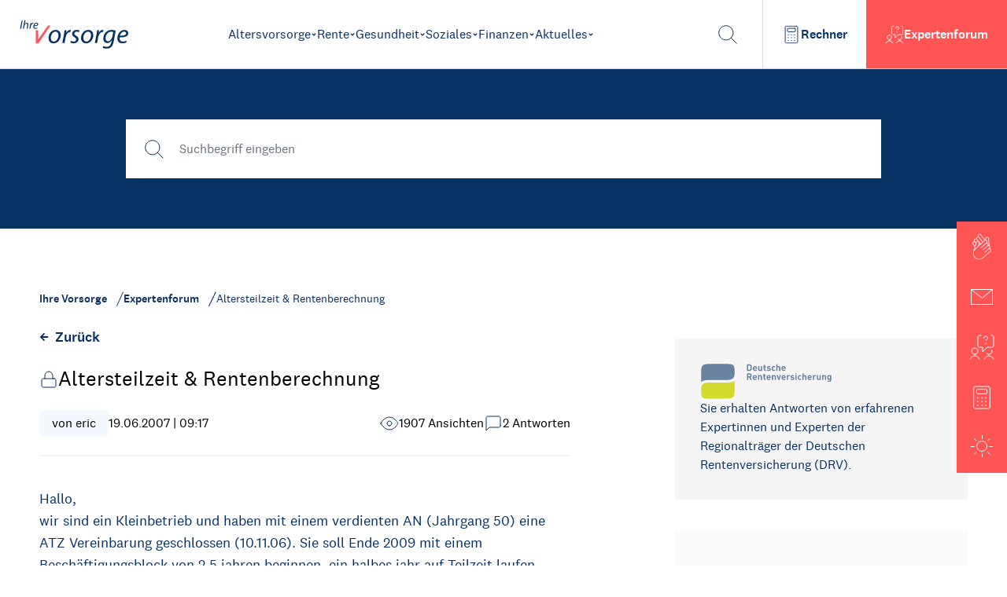

--- FILE ---
content_type: text/html; charset=utf-8
request_url: https://www.ihre-vorsorge.de/expertenforum/altersteilzeit-rentenberechnung
body_size: 6460
content:
<!DOCTYPE html><html xmlns="http://www.w3.org/1999/xhtml" lang="de" xml:lang="de"><head><meta charSet="utf-8"/><meta name="viewport" content="width=device-width"/><link rel="icon" href="/favicon.ico"/><title>Altersteilzeit &amp; Rentenberechnung | Ihre Vorsorge</title><meta name="description" content="Hallo,
wir sind ein Kleinbetrieb und haben mit einem verdienten AN (Jahrgang 50) eine ATZ Vereinbarung geschlossen (10.11.06). ..."/><meta name="robots" content="index,follow"/><meta name="twitter:site" content="@ihre_vorsorge"/><meta property="og:title" content="Altersteilzeit &amp; Rentenberechnung | Ihre Vorsorge"/><meta property="og:description" content="Hallo,
wir sind ein Kleinbetrieb und haben mit einem verdienten AN (Jahrgang 50) eine ATZ Vereinbarung geschlossen (10.11.06). ..."/><meta property="og:url" content="https://www.ihre-vorsorge.de/expertenforum/altersteilzeit-rentenberechnung"/><meta property="og:type" content="website"/><meta property="og:image" content="https://ihre-vorsorge.de/assets/images/Expertenforum.jpg"/><meta property="og:locale" content="de_DE"/><meta name="keywords" content="Altersvorsorge, Rente, Finanzen, Gesundheit, betriebliche Altersvorsorge, gesetzliche Rente, Rentenversicherung, Deutsche Rentenversicherung, Knappschaft Bahn See"/><meta name="author" content="Deutsche Rentenversicherung Rheinland, Königsallee 71, 40215 Düsseldorf"/><link rel="canonical" href="https://www.ihre-vorsorge.de/expertenforum/altersteilzeit-rentenberechnung"/><meta name="next-head-count" content="16"/><link rel="preload" href="/fonts/national_2_regular-webfont.woff" as="font" crossorigin="" type="font/woff2"/><link rel="preload" href="/fonts/national_2_regular_italic-webfont.woff" as="font" crossorigin="" type="font/woff2"/><link rel="preload" href="/fonts/national_2_medium-webfont.woff" as="font" crossorigin="" type="font/woff2"/><link rel="preload" href="/fonts/heldanedisplay-regular-webfont.woff" as="font" crossorigin="" type="font/woff2"/><script type="application/ld+json">{"@context":"https://schema.org","@type":"Organization","url":"https://www.ihre-vorsorge.de/","logo":"https://www.ihre-vorsorge.de/IhreVorsorge-GoogleOrganziation.png"}</script><link rel="preload" href="/_next/static/css/9a0c35e98d5946bf.css" as="style"/><link rel="stylesheet" href="/_next/static/css/9a0c35e98d5946bf.css" data-n-g=""/><noscript data-n-css=""></noscript><script defer="" nomodule="" src="/_next/static/chunks/polyfills-0d1b80a048d4787e.js"></script><script src="/_next/static/chunks/webpack-2c34cf870e2d2dc1.js" defer=""></script><script src="/_next/static/chunks/framework-ccbc98bda967a561.js" defer=""></script><script src="/_next/static/chunks/main-97db145fa49b6c93.js" defer=""></script><script src="/_next/static/chunks/pages/_app-e3e673feaa83b688.js" defer=""></script><script src="/_next/static/chunks/29107295-fbcfe2172188e46f.js" defer=""></script><script src="/_next/static/chunks/962-eed50fa7b9b22267.js" defer=""></script><script src="/_next/static/chunks/675-490fe69d235b0ad3.js" defer=""></script><script src="/_next/static/chunks/163-c771114c424e7481.js" defer=""></script><script src="/_next/static/chunks/375-c40e1bf624a0e447.js" defer=""></script><script src="/_next/static/chunks/554-55ae776ba5d92ba6.js" defer=""></script><script src="/_next/static/chunks/212-6b79165d022a325d.js" defer=""></script><script src="/_next/static/chunks/623-889dc0dd700fde19.js" defer=""></script><script src="/_next/static/chunks/215-347650f07eaa2ff3.js" defer=""></script><script src="/_next/static/chunks/pages/expertenforum/%5Bslug%5D-0153e8bf4a2009bc.js" defer=""></script><script src="/_next/static/BqUvdWAYSZsSrDR8f-wxH/_buildManifest.js" defer=""></script><script src="/_next/static/BqUvdWAYSZsSrDR8f-wxH/_ssgManifest.js" defer=""></script></head><body><div id="__next"><div class="flex h-screen w-screen items-center justify-center"><span style="background:transparent !important;width:85px;height:85px;border-radius:100%;border:2px solid;border-top-color:black;border-bottom-color:transparent;border-left-color:black;border-right-color:black;display:inline-block;animation:react-spinners-ClipLoader-clip 0.75s 0s infinite linear;animation-fill-mode:both"></span></div></div><script id="__NEXT_DATA__" type="application/json">{"props":{"pageProps":{"articles":[{"id":1209,"Titel":"Sechs legendäre Investoren und ihre Erfolgsrezepte","Untertitel":"Mit einem beruhigenden Geldpolster in den Ruhestand gehen: Wie bekommt man das hin? Dafür lohnt ein Blick auf sechs legendäre Anleger und ihre Erfolge. Denn diese beruhen auf einigen wenigen Regeln.","Slug":"/finanzen/meine-vorsorge/legendaere-investoren-und-ihre-erfolgsrezepte","Bild":{"id":5279,"url":"/uploads/adobestock_204477137_boersenchart_mit_gruenem_pfeil_steigend_nachhaltige_aktien_6eb58b5a49.webp","alternativeText":"Börsencharts an einer Tafelt mit grünem ansteigendem Pfeil für nachhaltige Aktien."},"Kategorie":{"id":7,"Name":"Finanzen","Slug":"finanzen"},"Subkategorie":{"id":1,"Name":" Meine Altersvorsorge","Slug":"meine-vorsorge"},"Tags":[{"id":235,"Name":"Geldanlage","Slug":"geldanlage"},{"id":139,"Name":"Sparer","Slug":"sparer"},{"id":93,"Name":"Aktien \u0026 Börse","Slug":"aktien-und-boerse"}],"readingTime":8},{"id":1212,"Titel":"Altersvorsorge: Getrennt, geschieden – und jetzt? ","Untertitel":"Eine Trennung verändert nicht nur das persönliche Leben, sondern auch die rechtlichen und finanziellen Grundlagen der Vorsorge. Wer seine Absicherung in dieser Phase nicht anpasst, riskiert im Ernstfall teure Fehler.","Slug":"/altersvorsorge/private-vorsorge/altersvorsorge-getrennt-geschieden-und-jetzt","Bild":{"id":4697,"url":"/uploads/imago0078502783h_frau_verlaesst_mit_einem_koffer_ihren_partner_1920_5d3cf64f94.webp","alternativeText":"Frau verlässt mit einem Koffer ihren Partner. Bild: IMAGO / photothek / Ute Grabowsky"},"Kategorie":{"id":1,"Name":"Altersvorsorge","Slug":"altersvorsorge"},"Subkategorie":{"id":5,"Name":"Private Vorsorge","Slug":"private-vorsorge"},"Tags":[{"id":246,"Name":"Alterseinkünfte","Slug":"alterseinkunfte"},{"id":215,"Name":"Versorgungsausgleich","Slug":"versorgungsausgleich"}],"readingTime":8},{"id":1210,"Titel":"Die neue Aktivrente: Steuerbonus für Beschäftigte im Rentenalter","Untertitel":"Ab dem 1. Januar 2026 greift mit der Aktivrente ein großes Steuersparprogramm für jobbende Senioren jenseits des regulären Rentenalters. Wir geben Antworten auf die wichtigsten Fragen dazu.\n","Slug":"/rente/private-vorsorge/die-neue-aktivrente-steuerbonus-fuer-beschaeftigte-im-rentenalter","Bild":{"id":5097,"url":"/uploads/imago0108513960h_aeltere_frau_liest_dokument_am_arbeitsplatz_vor_pc_1920_3ca48a79f7.webp","alternativeText":null},"Kategorie":{"id":2,"Name":"Rente","Slug":"rente"},"Subkategorie":{"id":5,"Name":"Private Vorsorge","Slug":"private-vorsorge"},"Tags":[{"id":89,"Name":"Arbeit \u0026 Beruf","Slug":"arbeit-und-beruf"},{"id":106,"Name":"Arbeitnehmer","Slug":"arbeitnehmer"},{"id":158,"Name":"Rentner","Slug":"rentner"},{"id":95,"Name":"Steuern","Slug":"steuern"}],"readingTime":12},{"id":1208,"Titel":"Mini-Plus beim Nettolohn durch höheren Grundfreibetrag","Untertitel":"Etwas mehr Netto vom Brutto – das bringt der Jahreswechsel für die meisten Arbeitnehmer. Im Laufe des kommenden Jahres drohen aber vielfach höhere Krankenversicherungsbeiträge – und damit etwas weniger „Netto“. ","Slug":"/soziales/soziales-allgemein/artikel-2","Bild":{"id":5358,"url":"/uploads/imago0073769512h_kontoauszug_mit_zinsen_und_euro_geldscheine_1920_99986d56e9.webp","alternativeText":"Kontoauszug mit Zinsabrechnung und Euro-Geldscheinen. Bild: IMAGO / McPHOTO / imago stock\u0026people"},"Kategorie":{"id":6,"Name":"Soziales","Slug":"soziales"},"Subkategorie":{"id":24,"Name":"Soziales allgemein","Slug":"soziales-allgemein"},"Tags":[{"id":172,"Name":"Sozialbeiträge","Slug":"sozialbeitrage"},{"id":122,"Name":"Einkommen","Slug":"einkommen"},{"id":107,"Name":"Arbeitgeber","Slug":"arbeitgeber"}],"readingTime":10},{"id":1207,"Titel":"So sparen Sie 2025 noch Steuern: Die besten Tipps für den Jahresendspurt","Untertitel":"Das Jahr 2025 ist fast vorbei, doch noch können Sie schnell und legal vor dem Jahreswechsel Steuern sparen. Wie Sie Ihre Steuerlast bis Silvester senken können – und dabei teure Fehler vermeiden.","Slug":"/finanzen/allgemein-finanzen/so-sparen-sie-2025-noch-steuern-die-besten-tipps-fuer-den-jahresendspurt","Bild":{"id":5403,"url":"/uploads/adobestock_327119630_einkommensteuererklaerung_formular_mit_muenzen_110a7eb532.webp","alternativeText":"Einkommensteuerformular mit Münzen."},"Kategorie":{"id":7,"Name":"Finanzen","Slug":"finanzen"},"Subkategorie":{"id":23,"Name":" Finanzen allgemein","Slug":"allgemein-finanzen"},"Tags":[{"id":95,"Name":"Steuern","Slug":"steuern"}],"readingTime":10},{"id":1206,"Titel":"Mindestlohn, Minijob und Midijob: Was sich 2026 ändert","Untertitel":"Zum Jahreswechsel steigt der gesetzliche Mindestlohn pro Arbeitsstunde um 1,08 Euro, im Minijob sind 603 Euro im Monat erlaubt und wer knapp mehr verdient, ist voll sozialversichert – im Extremfall sogar zum Nulltarif.","Slug":"/soziales/soziales-allgemein/mindestlohn-minijob-und-midijob-was-sich-2026-aendert","Bild":{"id":5094,"url":"/uploads/imago0114080104h_zwei_verkaeuferinnen_in_einem_laden_1920_b51d4739a6.webp","alternativeText":"Zwei Verkäuferinnen stehen nebeneinander in einem Lebensmittelladen. Bild: IMAGO / Westend61 / Mareen Fischinger"},"Kategorie":{"id":6,"Name":"Soziales","Slug":"soziales"},"Subkategorie":{"id":24,"Name":"Soziales allgemein","Slug":"soziales-allgemein"},"Tags":[{"id":109,"Name":"Minijob","Slug":"minijob"},{"id":131,"Name":"Midijob","Slug":"midijob"},{"id":120,"Name":"Mindestlohn","Slug":"mindestlohn"}],"readingTime":8}],"forumStatus":{"message":"Liebe Userin, lieber User, \n\nfür Fragen und Antworten öffnet das Expertenforum wieder am Freitag, 02.01.2026. Über die Suchfunktion können Sie jederzeit prüfen, ob bereits Informationen zu Ihrem Anliegen vorliegen.  \n\nWir wünschen Ihnen ein schönes Wochenende!\n\nIhr Team von \nihre-vorsorge.de","closed":true},"content":{"id":5490,"author":"eric","slug":"altersteilzeit-rentenberechnung","title":"Altersteilzeit \u0026 Rentenberechnung","message":"Hallo,\r\nwir sind ein Kleinbetrieb und haben mit einem verdienten AN (Jahrgang 50) eine ATZ Vereinbarung geschlossen (10.11.06). Sie soll Ende 2009 mit einem Beschäftigungsblock von 2,5 jahren beginnen, ein halbes jahr auf Teilzeit laufen (Einarbeitung einer neuen Arbeitskraft) und 2,5 Jahre Freistellung beinhalten (Rentenbeginn August 2015). \r\nWann beginnt die Förderung? Erst mit der Teilzeit der Arbeitnehmers 2012? \r\nWas wenn der AN in den nächsten Jahren doch früher in Rente gehen will (evt. Abschlagsfrei mit 64; über 45 Berufsjahre) ?\r\nUnd wie lassen sich Altersteilzeit und evt. Lohnerhöhungen in ihren Auswirkungen auf die Rente berechnen? Gibt es eine Formel etc?\r\nVielen Dank im Voraus,\r\nEric","date":"2007-06-19T09:17:27.000Z","closed":true,"views":1907,"viewsIDs":["e1c9f005-4987-4555-a46e-f10d1db477ce","4b168775-6df4-4d74-9359-8b60f76caa93","ba5eb1c3-0172-41de-9b47-8b66e72c8e1d","f7e73a6b-edc8-4a81-8046-588a4809e8a0","4b44a43e-3b38-4302-9ccb-eb0406a6ea3e","07f6687f-b298-47b9-baa9-ea71c1aa41fe","65fa1877-d313-44ee-83a8-987099e1426f","07455a44-b9ff-4da9-af40-c3bd4b3a67d7","7872d92e-b201-472c-8f72-348a59a5e10e","df88a9f4-2814-4f2f-9898-87f5c69d2965","0f72f491-1215-4c15-8294-4d2f8aaeadf5","4ed103ec-22f6-4f43-a5df-63743e63634c","90211e2f-1f60-4a65-8c43-6506b3dd6cba","7b60d515-8c19-45a6-9c59-31b9aaf7a28e",null,"06644af0-f57b-4494-a6ad-ea01456880a2","a5f1a95d-0cca-4b47-abef-25247e3ab701","4f33b3d8-7f89-411c-9577-4687926bce95","36211dac-10cd-4c12-8450-db9b8bb4eda6",null,"e23d97b0-84c1-4bd8-a048-bdd8ff5457e9","2a4d3641-f977-4fd5-8195-9c9f72a8cc40","00b37dd0-1ef7-4cde-988e-c7b4533bdce8","002b9416-f997-4ecd-b042-23b92a8053fb","e8550a29-16da-46f1-b7ff-adf181c15beb","237ff61e-5a6c-499c-bf2e-6bef65e88294","398fbc21-5d1c-4499-92b7-a3abdee4b6d4","eeef6fbe-0272-4627-a2b2-68e5c388fa00","e552cb08-ee40-46e4-a883-3905837ca6d3","19141496-fef6-413d-b336-fd528e2f0d0d","be9552e9-fb1b-46c4-87b8-c6e531e52a13","dc78a53d-9917-4b34-a5df-9df52d03a84a","648d8da7-2b45-4b65-a003-f4a1f92007fc","a2f32876-27d5-4ee9-a713-10df41d0fd98","6c348fb4-b8fd-4b58-9a1b-14c8510d3aa2","dad71cd4-d1bb-4971-ad33-77a29bd84d5a","d8b01996-4ed9-41fb-be94-71944206b82f","64e35f30-ddaa-4f98-9582-dfe2e80cd17d","df880639-ae20-4c7b-b81e-e6e4e1cf73d5","e7464318-1428-48af-8ced-c3442b5b64a8","18506347-be98-4dea-9286-d4d83b1187e8","5da2dd95-ddd6-4829-bd6c-99d49a62b5aa","d58d3b7d-fd20-4056-a93c-21abd26d1fea","56539ced-34c2-464e-9807-972404676b4f","fe66e86e-fa7a-4596-b9f9-a85557140f88","5ae6475a-2fe4-4c90-a749-55e71f8f82ad","2f25c530-ae62-499e-8a78-226994aff097","4b56e110-0101-459b-8f85-8a48a1a26243","6c57e9d4-890c-449f-85e6-caf23b159f94","2a418cdc-a62d-4575-abd7-41a5dfb2a32a","07c9c7c6-7fde-4008-9d44-b20395f2c464","6cf1d23b-e03b-4c5e-ba54-e2392c30e10c","07cb24fb-1f9a-4aa4-b3f7-f1ab82b67179"],"answers":[{"id":59886,"createdAt":"2023-06-03T09:38:53.936Z","publishedAt":"2007-06-19T10:08:28.000Z","ursprungliches_datum":"2007-06-19T10:08:28.000Z","Nachricht":"Ihr AN soll einfach bei seinem RV Träger einen Antrag auf hypotetische Rentenauskunft stellen. Dann bekommt er eine Berechnung was er ungefäht zu erwarten hat. Sie als Ag müssen allerdings auch eine Bescheinigung der zu erwartenden Entgelte beibringen.","Name":"Moony","Forum":{"id":5490},"ParentExpertenAntwort":null,"ExpertenAntworten":[],"Antworten":[],"ParentAntwort":null},{"id":59917,"createdAt":"2023-06-03T19:25:48.463Z","publishedAt":"2007-06-19T12:12:22.000Z","ursprungliches_datum":"2007-06-19T12:12:22.000Z","Nachricht":[{"__component":"inhalt.abschnitt","id":1451795,"Text":"Hallo, Eric,\r\n\r\nder Zuschuss der Agentur für Arbeit wird grds. ab Beginn der Altersteilzeit geleistet. Monetär wird der Zuschuss beim Blockmodell allerdings erst mit Beginn der Freistellungsphase ausgezahlt, dann mit doppeltem Betrag.\r\n\r\nWenn Ihr AN sich vor Ablauf der Altersteilzeit entschließt, vorzeitig in Vollrente wegen Alters zu gehen, ist mit der Agentur für Arbeit abzuklären, wie sich dies im Einzelfall auf die Gewährung von Zuschüssen im Rahmen der Altersteilzeit auswirkt."}],"Forum":{"id":5490},"ParentExpertenAntwort":null,"ExpertenAntworten":[],"Expert":{"id":2,"Berechtigung":"Moderator"},"Antworten":[],"ParentAntwort":null,"expert":true}],"expertenAnswers":[{"id":59917,"createdAt":"2023-06-03T19:25:48.463Z","publishedAt":"2007-06-19T12:12:22.000Z","ursprungliches_datum":"2007-06-19T12:12:22.000Z","Nachricht":[{"__component":"inhalt.abschnitt","id":1451795,"Text":"Hallo, Eric,\r\n\r\nder Zuschuss der Agentur für Arbeit wird grds. ab Beginn der Altersteilzeit geleistet. Monetär wird der Zuschuss beim Blockmodell allerdings erst mit Beginn der Freistellungsphase ausgezahlt, dann mit doppeltem Betrag.\r\n\r\nWenn Ihr AN sich vor Ablauf der Altersteilzeit entschließt, vorzeitig in Vollrente wegen Alters zu gehen, ist mit der Agentur für Arbeit abzuklären, wie sich dies im Einzelfall auf die Gewährung von Zuschüssen im Rahmen der Altersteilzeit auswirkt."}],"Forum":{"id":5490},"ParentExpertenAntwort":null,"ExpertenAntworten":[],"Expert":{"id":2,"Berechtigung":"Moderator"},"Antworten":[],"ParentAntwort":null,"expert":true}],"onTop":false}},"__N_SSP":true},"page":"/expertenforum/[slug]","query":{"slug":"altersteilzeit-rentenberechnung"},"buildId":"BqUvdWAYSZsSrDR8f-wxH","isFallback":false,"gssp":true,"customServer":true,"scriptLoader":[]}</script></body></html>

--- FILE ---
content_type: text/css; charset=UTF-8
request_url: https://www.ihre-vorsorge.de/_next/static/css/05abdc38e88c10c8.css
body_size: 1499
content:
.content-section_contentSectionBlock__hyVlp h2{font-family:National\ 2;font-style:normal;font-weight:400;font-size:32px!important;color:#083163;margin:60px 0 20px}@media screen and (max-width:845px){.content-section_contentSectionBlock__hyVlp div h2[data-attribute=headline]{font-size:26px!important}}.content-section_contentSectionBlock__hyVlp p,.content-section_contentSectionBlock__hyVlp p span,.content-section_contentSectionBlock__hyVlp ul li span{font-family:National\ 2!important}.content-section_contentSectionBlock__hyVlp h1,.content-section_contentSectionBlock__hyVlp h1 strong,.content-section_contentSectionBlock__hyVlp h2,.content-section_contentSectionBlock__hyVlp h2 strong,.content-section_contentSectionBlock__hyVlp h3,.content-section_contentSectionBlock__hyVlp h3 strong,.content-section_contentSectionBlock__hyVlp h4,.content-section_contentSectionBlock__hyVlp h4 strong,.content-section_contentSectionBlock__hyVlp h5,.content-section_contentSectionBlock__hyVlp h5 strong,.content-section_contentSectionBlock__hyVlp h6,.content-section_contentSectionBlock__hyVlp h6 strong{font-family:National\ 2!important;font-weight:400!important}.content-section_contentSectionBlock__hyVlp p:has(ul){padding-top:0!important}.content-section_contentSectionBlock__hyVlp p{font-weight:400;line-height:28px;font-size:18px;padding-top:16px}.content-section_contentSectionBlock__hyVlp ul{padding:0;margin:0 0 0 24px}.content-section_contentSectionBlock__hyVlp li{margin:1rem 0;padding-left:2rem;position:relative}.content-section_contentSectionBlock__hyVlp ul li strong{display:contents}.content-section_contentSectionBlock__hyVlp div[data-attribute=tippbox] li:before{content:url("data:image/svg+xml,%3Csvg xmlns='http://www.w3.org/2000/svg' width='16' height='2' viewBox='0 0 16 2' fill='none'%3E%3Crect width='16' height='2' fill='%23ffffff'/%3E%3C/svg%3E");display:block;position:absolute;left:0;top:-.35rem;margin-right:4px}.content-section_contentSectionBlock__hyVlp li:before{content:url("data:image/svg+xml,%3Csvg xmlns='http://www.w3.org/2000/svg' width='16' height='2' viewBox='0 0 16 2' fill='none'%3E%3Crect width='16' height='2' fill='%230F5BB8'/%3E%3C/svg%3E");display:block;position:absolute;left:0;top:-.35rem;margin-right:4px}.content-section_contentSectionBlock__hyVlp ol{padding:0;margin:0}.content-section_contentSectionBlock__hyVlp ol li{margin-left:1.25rem;list-style-type:decimal}.content-section_contentSectionBlock__hyVlp a{text-decoration:underline;text-decoration-thickness:1px;text-underline-offset:2px;--tw-text-opacity:1;color:rgb(15 91 184/var(--tw-text-opacity))}.content-section_contentSectionBlock__hyVlp a:hover{--tw-text-opacity:1;color:rgb(254 84 84/var(--tw-text-opacity))}.content-section_contentSectionBlock__hyVlp a{cursor:pointer}.content-section_contentSectionBlock__hyVlp h4{font-style:normal;font-weight:500;font-size:20px;line-height:24px;color:#083163;margin:48px 0 8px}.content-section_contentSectionBlock__hyVlp h3{font-size:23px;line-height:28px;margin-bottom:8px;--tw-text-opacity:1;color:rgb(8 49 99/var(--tw-text-opacity));margin-top:48px}.content-section_contentSectionBlock__hyVlp a.content-section_underline__jIMaH:focus,.content-section_contentSectionBlock__hyVlp a.content-section_underline__jIMaH:visited,.content-section_contentSectionBlock__hyVlp a>span:focus,.content-section_contentSectionBlock__hyVlp a>span:visited,.content-section_contentSectionBlock__hyVlp li>a:focus,.content-section_contentSectionBlock__hyVlp li>a:visited,.content-section_contentSectionBlock__hyVlp p>.content-section_underline__jIMaH:focus,.content-section_contentSectionBlock__hyVlp p>.content-section_underline__jIMaH:visited,.content-section_contentSectionBlock__hyVlp p>a:focus,.content-section_contentSectionBlock__hyVlp p>a:visited{--tw-text-opacity:1;color:rgb(15 91 184/var(--tw-text-opacity))}.content-section_contentSectionBlock__hyVlp a>span{--tw-text-opacity:1!important;color:rgb(8 49 99/var(--tw-text-opacity))!important}.content-section_contentSectionBlock__hyVlp [data-attribute=tippbox] ul li{text-align:left!important}.content-section_contentSectionBlock__hyVlp [data-attribute=tippbox] a,.content-section_contentSectionBlock__hyVlp [data-attribute=tippbox] a:hover,.content-section_contentSectionBlock__hyVlp [data-attribute=tippbox] p>a>span{--tw-text-opacity:1!important;color:rgb(255 255 255/var(--tw-text-opacity))!important}.content-section_contentSectionBlock__hyVlp .content-section_text-white__U56wA>a.content-section_underline__jIMaH:hover,.content-section_contentSectionBlock__hyVlp [data-attribute=tippbox] p>a:hover>span,.content-section_contentSectionBlock__hyVlp a:hover>span{--tw-text-opacity:1!important;color:rgb(254 84 84/var(--tw-text-opacity))!important}.content-section_contentSectionBlock__hyVlp figure img{-o-object-fit:cover;object-fit:cover;width:100%;height:auto;margin-top:24px;margin-bottom:24px}.content-section_contentSectionBlock__hyVlp figure:has(figcaption){display:inline-block;position:relative}.content-section_contentSectionBlock__hyVlp figure:has(figcaption) img{-o-object-fit:cover;object-fit:cover;width:160px;border-radius:100%;height:auto;margin-top:24px;margin-bottom:24px}.content-section_contentSectionBlock__hyVlp hr{margin-top:1.5rem;margin-bottom:1.5rem}.content-section_contentSectionBlock__hyVlp iframe{width:100%;margin-top:20px;margin-bottom:30px;height:486px}.content-section_contentSectionBlock__hyVlp figure{width:100%!important;max-width:100%;table-layout:auto;overflow:hidden}.content-section_contentSectionBlock__hyVlp table caption{text-align:left;--tw-text-opacity:1;color:rgb(115 115 115/var(--tw-text-opacity));margin-top:24px;margin-bottom:24px}.content-section_contentSectionBlock__hyVlp figure figcaption{font-size:14px;line-height:20px;--tw-text-opacity:1;color:rgb(115 115 115/var(--tw-text-opacity));margin-left:0;margin-top:24px}.content-section_contentSectionBlock__hyVlp figure table{width:100%;table-layout:auto;overflow:scroll}.content-section_contentSectionBlock__hyVlp figure table tr,.content-section_contentSectionBlock__hyVlp table tr{gap:0;width:auto}.content-section_contentSectionBlock__hyVlp table{width:100%;table-layout:auto;overflow:scroll}.content-section_contentSectionBlock__hyVlp figure table tbody,.content-section_contentSectionBlock__hyVlp figure table tr,.content-section_contentSectionBlock__hyVlp table tbody,.content-section_contentSectionBlock__hyVlp table tr{width:100%;border:none!important}.content-section_contentSectionBlock__hyVlp figure table tr td,.content-section_contentSectionBlock__hyVlp figure table tr th,.content-section_contentSectionBlock__hyVlp table tr td,.content-section_contentSectionBlock__hyVlp table tr th{font-weight:400;padding:16px 24px!important;text-align:left!important;border:none!important;border-bottom:1px solid!important;--tw-border-opacity:1!important;border-color:rgb(245 245 245/var(--tw-border-opacity))!important;font-size:16px;width:auto}.content-section_contentSectionBlock__hyVlp figure table>:first-child tr:first-child td,.content-section_contentSectionBlock__hyVlp figure table>:first-child tr:first-child th,.content-section_contentSectionBlock__hyVlp table tbody>tr>th,.content-section_contentSectionBlock__hyVlp table>:first-child tr:first-child td,.content-section_contentSectionBlock__hyVlp table>:first-child tr:first-child th{border-bottom:4px solid!important;--tw-border-opacity:1!important;border-color:rgb(245 245 245/var(--tw-border-opacity))!important;font-weight:700!important;--tw-bg-opacity:1!important;background-color:rgb(250 250 250/var(--tw-bg-opacity))!important}.content-section_contentSectionBlock__hyVlp div[data-attribute=tippbox] table>:first-child tr:first-child td{background-color:transparent!important;border-bottom:1px solid hsla(0,0%,100%,.25)!important}.content-section_contentSectionBlock__hyVlp div[data-attribute=tippbox] table th,.content-section_contentSectionBlock__hyVlp div[data-attribute=tippbox] table thead>tr>th,.content-section_contentSectionBlock__hyVlp div[data-attribute=tippbox] table>:first-child tr:first-child th{background-color:hsla(0,0%,100%,.05)!important;border-bottom-color:hsla(0,0%,100%,.25)!important}.content-section_contentSectionBlock__hyVlp div[data-attribute=tippbox] table td,.content-section_contentSectionBlock__hyVlp div[data-attribute=tippbox] table thead>tr>td{border-bottom-color:hsla(0,0%,100%,.25)!important}@media (min-width:768px) and (max-width:1024px){.content-section_contentSectionBlock__hyVlp table{width:670px}}@media (min-width:320px) and (max-width:480px){.content-section_contentSectionBlock__hyVlp hr{display:none}.content-section_contentSectionBlock__hyVlp table{display:block;width:100%}.content-section_contentSectionBlock__hyVlp td{width:100%}}

--- FILE ---
content_type: application/javascript; charset=UTF-8
request_url: https://www.ihre-vorsorge.de/_next/static/chunks/375-c40e1bf624a0e447.js
body_size: 14435
content:
(self.webpackChunk_N_E=self.webpackChunk_N_E||[]).push([[375],{638:function(e,t,n){"use strict";var r=n(6856).Z;Object.defineProperty(t,"__esModule",{value:!0}),t.default=function(e,t){var n=o.default,l={loading:function(e){e.error,e.isLoading;return e.pastDelay,null}};r(e,Promise)?l.loader=function(){return e}:"function"===typeof e?l.loader=e:"object"===typeof e&&(l=u({},l,e));!1;(l=u({},l,t)).loadableGenerated&&delete(l=u({},l,l.loadableGenerated)).loadableGenerated;if("boolean"===typeof l.ssr&&!l.suspense){if(!l.ssr)return delete l.ssr,i(n,l);delete l.ssr}return n(l)},t.noSSR=i;l(n(7294));var o=l(n(4302));function u(){return u=Object.assign||function(e){for(var t=1;t<arguments.length;t++){var n=arguments[t];for(var r in n)Object.prototype.hasOwnProperty.call(n,r)&&(e[r]=n[r])}return e},u.apply(this,arguments)}function l(e){return e&&e.__esModule?e:{default:e}}function i(e,t){return delete t.webpack,delete t.modules,e(t)}("function"===typeof t.default||"object"===typeof t.default&&null!==t.default)&&"undefined"===typeof t.default.__esModule&&(Object.defineProperty(t.default,"__esModule",{value:!0}),Object.assign(t.default,t),e.exports=t.default)},6319:function(e,t,n){"use strict";var r;Object.defineProperty(t,"__esModule",{value:!0}),t.LoadableContext=void 0;var o=((r=n(7294))&&r.__esModule?r:{default:r}).default.createContext(null);t.LoadableContext=o},4302:function(e,t,n){"use strict";var r=n(9658).Z,o=n(7222).Z;Object.defineProperty(t,"__esModule",{value:!0}),t.default=void 0;var u,l=(u=n(7294))&&u.__esModule?u:{default:u},i=n(6319);function a(){return a=Object.assign||function(e){for(var t=1;t<arguments.length;t++){var n=arguments[t];for(var r in n)Object.prototype.hasOwnProperty.call(n,r)&&(e[r]=n[r])}return e},a.apply(this,arguments)}var s=n(7294).useSyncExternalStore,c=[],d=[],f=!1;function p(e){var t=e(),n={loading:!0,loaded:null,error:null};return n.promise=t.then((function(e){return n.loading=!1,n.loaded=e,e})).catch((function(e){throw n.loading=!1,n.error=e,e})),n}var m=function(){function e(t,n){r(this,e),this._loadFn=t,this._opts=n,this._callbacks=new Set,this._delay=null,this._timeout=null,this.retry()}return o(e,[{key:"promise",value:function(){return this._res.promise}},{key:"retry",value:function(){var e=this;this._clearTimeouts(),this._res=this._loadFn(this._opts.loader),this._state={pastDelay:!1,timedOut:!1};var t=this._res,n=this._opts;if(t.loading){if("number"===typeof n.delay)if(0===n.delay)this._state.pastDelay=!0;else{var r=this;this._delay=setTimeout((function(){r._update({pastDelay:!0})}),n.delay)}if("number"===typeof n.timeout){var o=this;this._timeout=setTimeout((function(){o._update({timedOut:!0})}),n.timeout)}}this._res.promise.then((function(){e._update({}),e._clearTimeouts()})).catch((function(t){e._update({}),e._clearTimeouts()})),this._update({})}},{key:"_update",value:function(e){this._state=a({},this._state,{error:this._res.error,loaded:this._res.loaded,loading:this._res.loading},e),this._callbacks.forEach((function(e){return e()}))}},{key:"_clearTimeouts",value:function(){clearTimeout(this._delay),clearTimeout(this._timeout)}},{key:"getCurrentValue",value:function(){return this._state}},{key:"subscribe",value:function(e){var t=this;return this._callbacks.add(e),function(){t._callbacks.delete(e)}}}]),e}();function v(e){return function(e,t){var n=function(){if(!u){var t=new m(e,o);u={getCurrentValue:t.getCurrentValue.bind(t),subscribe:t.subscribe.bind(t),retry:t.retry.bind(t),promise:t.promise.bind(t)}}return u.promise()},r=function(){n();var e=l.default.useContext(i.LoadableContext);e&&Array.isArray(o.modules)&&o.modules.forEach((function(t){e(t)}))},o=Object.assign({loader:null,loading:null,delay:200,timeout:null,webpack:null,modules:null,suspense:!1},t);o.suspense&&(o.lazy=l.default.lazy(o.loader));var u=null;if(!f){var c=o.webpack?o.webpack():o.modules;c&&d.push((function(e){var t=!0,r=!1,o=void 0;try{for(var u,l=c[Symbol.iterator]();!(t=(u=l.next()).done);t=!0){var i=u.value;if(-1!==e.indexOf(i))return n()}}catch(a){r=!0,o=a}finally{try{t||null==l.return||l.return()}finally{if(r)throw o}}}))}var p=o.suspense?function(e,t){return r(),l.default.createElement(o.lazy,a({},e,{ref:t}))}:function(e,t){r();var n=s(u.subscribe,u.getCurrentValue,u.getCurrentValue);return l.default.useImperativeHandle(t,(function(){return{retry:u.retry}}),[]),l.default.useMemo((function(){return n.loading||n.error?l.default.createElement(o.loading,{isLoading:n.loading,pastDelay:n.pastDelay,timedOut:n.timedOut,error:n.error,retry:u.retry}):n.loaded?l.default.createElement(function(e){return e&&e.__esModule?e.default:e}(n.loaded),e):null}),[e,n])};return p.preload=function(){return n()},p.displayName="LoadableComponent",l.default.forwardRef(p)}(p,e)}function h(e,t){for(var n=[];e.length;){var r=e.pop();n.push(r(t))}return Promise.all(n).then((function(){if(e.length)return h(e,t)}))}v.preloadAll=function(){return new Promise((function(e,t){h(c).then(e,t)}))},v.preloadReady=function(){var e=arguments.length>0&&void 0!==arguments[0]?arguments[0]:[];return new Promise((function(t){var n=function(){return f=!0,t()};h(d,e).then(n,n)}))},window.__NEXT_PRELOADREADY=v.preloadReady;var g=v;t.default=g},5152:function(e,t,n){e.exports=n(638)},1479:function(e,t,n){"use strict";n.d(t,{V:function(){return Be}});var r=n(7294),o=n.t(r,2),u=n(2984),l=n(2351),i=n(3784),a=(e=>(e.Space=" ",e.Enter="Enter",e.Escape="Escape",e.Backspace="Backspace",e.Delete="Delete",e.ArrowLeft="ArrowLeft",e.ArrowUp="ArrowUp",e.ArrowRight="ArrowRight",e.ArrowDown="ArrowDown",e.Home="Home",e.End="End",e.PageUp="PageUp",e.PageDown="PageDown",e.Tab="Tab",e))(a||{});function s(e){let t=e.parentElement,n=null;for(;t&&!(t instanceof HTMLFieldSetElement);)t instanceof HTMLLegendElement&&(n=t),t=t.parentElement;let r=""===(null==t?void 0:t.getAttribute("disabled"));return(!r||!function(e){if(!e)return!1;let t=e.previousElementSibling;for(;null!==t;){if(t instanceof HTMLLegendElement)return!1;t=t.previousElementSibling}return!0}(n))&&r}var c,d=n(6723),f=n(2180),p=n(7896);let m=null!=(c=r.useId)?c:function(){let e=(0,f.H)(),[t,n]=r.useState(e?()=>p.O.nextId():null);return(0,d.e)((()=>{null===t&&n(p.O.nextId())}),[t]),null!=t?""+t:void 0};var v=(e=>(e[e.None=1]="None",e[e.Focusable=2]="Focusable",e[e.Hidden=4]="Hidden",e))(v||{});let h=(0,l.yV)((function(e,t){let{features:n=1,...r}=e,o={ref:t,"aria-hidden":2===(2&n)||void 0,style:{position:"fixed",top:1,left:1,width:1,height:0,padding:0,margin:-1,overflow:"hidden",clip:"rect(0, 0, 0, 0)",whiteSpace:"nowrap",borderWidth:"0",...4===(4&n)&&2!==(2&n)&&{display:"none"}}};return(0,l.sY)({ourProps:o,theirProps:r,slot:{},defaultTag:"div",name:"Hidden"})}));function g(e){return p.O.isServer?null:e instanceof Node?e.ownerDocument:null!=e&&e.hasOwnProperty("current")&&e.current instanceof Node?e.current.ownerDocument:document}let E=["[contentEditable=true]","[tabindex]","a[href]","area[href]","button:not([disabled])","iframe","input:not([disabled])","select:not([disabled])","textarea:not([disabled])"].map((e=>`${e}:not([tabindex='-1'])`)).join(",");var b=(e=>(e[e.First=1]="First",e[e.Previous=2]="Previous",e[e.Next=4]="Next",e[e.Last=8]="Last",e[e.WrapAround=16]="WrapAround",e[e.NoScroll=32]="NoScroll",e))(b||{}),y=(e=>(e[e.Error=0]="Error",e[e.Overflow=1]="Overflow",e[e.Success=2]="Success",e[e.Underflow=3]="Underflow",e))(y||{}),w=(e=>(e[e.Previous=-1]="Previous",e[e.Next=1]="Next",e))(w||{});function T(e=document.body){return null==e?[]:Array.from(e.querySelectorAll(E)).sort(((e,t)=>Math.sign((e.tabIndex||Number.MAX_SAFE_INTEGER)-(t.tabIndex||Number.MAX_SAFE_INTEGER))))}var O=(e=>(e[e.Strict=0]="Strict",e[e.Loose=1]="Loose",e))(O||{});function S(e,t=0){var n;return e!==(null==(n=g(e))?void 0:n.body)&&(0,u.E)(t,{0:()=>e.matches(E),1(){let t=e;for(;null!==t;){if(t.matches(E))return!0;t=t.parentElement}return!1}})}var P=(e=>(e[e.Keyboard=0]="Keyboard",e[e.Mouse=1]="Mouse",e))(P||{});function C(e){null==e||e.focus({preventScroll:!0})}"undefined"!=typeof window&&"undefined"!=typeof document&&(document.addEventListener("keydown",(e=>{e.metaKey||e.altKey||e.ctrlKey||(document.documentElement.dataset.headlessuiFocusVisible="")}),!0),document.addEventListener("click",(e=>{1===e.detail?delete document.documentElement.dataset.headlessuiFocusVisible:0===e.detail&&(document.documentElement.dataset.headlessuiFocusVisible="")}),!0));let L=["textarea","input"].join(",");function F(e,t,{sorted:n=!0,relativeTo:r=null,skipElements:o=[]}={}){let u=Array.isArray(e)?e.length>0?e[0].ownerDocument:document:e.ownerDocument,l=Array.isArray(e)?n?function(e,t=(e=>e)){return e.slice().sort(((e,n)=>{let r=t(e),o=t(n);if(null===r||null===o)return 0;let u=r.compareDocumentPosition(o);return u&Node.DOCUMENT_POSITION_FOLLOWING?-1:u&Node.DOCUMENT_POSITION_PRECEDING?1:0}))}(e):e:T(e);o.length>0&&l.length>1&&(l=l.filter((e=>!o.includes(e)))),r=null!=r?r:u.activeElement;let i,a=(()=>{if(5&t)return 1;if(10&t)return-1;throw new Error("Missing Focus.First, Focus.Previous, Focus.Next or Focus.Last")})(),s=(()=>{if(1&t)return 0;if(2&t)return Math.max(0,l.indexOf(r))-1;if(4&t)return Math.max(0,l.indexOf(r))+1;if(8&t)return l.length-1;throw new Error("Missing Focus.First, Focus.Previous, Focus.Next or Focus.Last")})(),c=32&t?{preventScroll:!0}:{},d=0,f=l.length;do{if(d>=f||d+f<=0)return 0;let e=s+d;if(16&t)e=(e+f)%f;else{if(e<0)return 3;if(e>=f)return 1}i=l[e],null==i||i.focus(c),d+=a}while(i!==u.activeElement);return 6&t&&function(e){var t,n;return null!=(n=null==(t=null==e?void 0:e.matches)?void 0:t.call(e,L))&&n}(i)&&i.select(),2}var M=n(3781),k=n(7619);function R(e,t,n){let o=(0,k.E)(t);(0,r.useEffect)((()=>{function t(e){o.current(e)}return window.addEventListener(e,t,n),()=>window.removeEventListener(e,t,n)}),[e,n])}var _=(e=>(e[e.Forwards=0]="Forwards",e[e.Backwards=1]="Backwards",e))(_||{});var A=n(4879);function N(...e){return(0,r.useMemo)((()=>g(...e)),[...e])}function x(e,t,n,o){let u=(0,k.E)(n);(0,r.useEffect)((()=>{function n(e){u.current(e)}return(e=null!=e?e:window).addEventListener(t,n,o),()=>e.removeEventListener(t,n,o)}),[e,t,o])}var D=n(1021);function H(e,t){let n=(0,r.useRef)([]),o=(0,M.z)(e);(0,r.useEffect)((()=>{let e=[...n.current];for(let[r,u]of t.entries())if(n.current[r]!==u){let r=o(t,e);return n.current=t,r}}),[o,...t])}var j=n(4192);function I(e){let t=(0,M.z)(e),n=(0,r.useRef)(!1);(0,r.useEffect)((()=>(n.current=!1,()=>{n.current=!0,(0,D.Y)((()=>{n.current&&t()}))})),[t])}function V(e){if(!e)return new Set;if("function"==typeof e)return new Set(e());let t=new Set;for(let n of e.current)n.current instanceof HTMLElement&&t.add(n.current);return t}var z=(e=>(e[e.None=1]="None",e[e.InitialFocus=2]="InitialFocus",e[e.TabLock=4]="TabLock",e[e.FocusLock=8]="FocusLock",e[e.RestoreFocus=16]="RestoreFocus",e[e.All=30]="All",e))(z||{});let Y=(0,l.yV)((function(e,t){let n=(0,r.useRef)(null),o=(0,i.T)(n,t),{initialFocus:a,containers:s,features:c=30,...d}=e;(0,f.H)()||(c=1);let p=N(n);!function({ownerDocument:e},t){let n=function(e=!0){let t=(0,r.useRef)(U.slice());return H((([e],[n])=>{!0===n&&!1===e&&(0,D.Y)((()=>{t.current.splice(0)})),!1===n&&!0===e&&(t.current=U.slice())}),[e,U,t]),(0,M.z)((()=>{var e;return null!=(e=t.current.find((e=>null!=e&&e.isConnected)))?e:null}))}(t);H((()=>{t||(null==e?void 0:e.activeElement)===(null==e?void 0:e.body)&&C(n())}),[t]),I((()=>{t&&C(n())}))}({ownerDocument:p},Boolean(16&c));let m=function({ownerDocument:e,container:t,initialFocus:n},o){let u=(0,r.useRef)(null),l=(0,A.t)();return H((()=>{if(!o)return;let r=t.current;r&&(0,D.Y)((()=>{if(!l.current)return;let t=null==e?void 0:e.activeElement;if(null!=n&&n.current){if((null==n?void 0:n.current)===t)return void(u.current=t)}else if(r.contains(t))return void(u.current=t);null!=n&&n.current?C(n.current):F(r,b.First)===y.Error&&console.warn("There are no focusable elements inside the <FocusTrap />"),u.current=null==e?void 0:e.activeElement}))}),[o]),u}({ownerDocument:p,container:n,initialFocus:a},Boolean(2&c));!function({ownerDocument:e,container:t,containers:n,previousActiveElement:r},o){let u=(0,A.t)();x(null==e?void 0:e.defaultView,"focus",(e=>{if(!o||!u.current)return;let l=V(n);t.current instanceof HTMLElement&&l.add(t.current);let i=r.current;if(!i)return;let a=e.target;a&&a instanceof HTMLElement?$(l,a)?(r.current=a,C(a)):(e.preventDefault(),e.stopPropagation(),C(i)):C(r.current)}),!0)}({ownerDocument:p,container:n,containers:s,previousActiveElement:m},Boolean(8&c));let g=function(){let e=(0,r.useRef)(0);return R("keydown",(t=>{"Tab"===t.key&&(e.current=t.shiftKey?1:0)}),!0),e}(),E=(0,M.z)((e=>{let t=n.current;t&&(0,u.E)(g.current,{[_.Forwards]:()=>{F(t,b.First,{skipElements:[e.relatedTarget]})},[_.Backwards]:()=>{F(t,b.Last,{skipElements:[e.relatedTarget]})}})})),w=(0,j.G)(),T=(0,r.useRef)(!1),O={ref:o,onKeyDown(e){"Tab"==e.key&&(T.current=!0,w.requestAnimationFrame((()=>{T.current=!1})))},onBlur(e){let t=V(s);n.current instanceof HTMLElement&&t.add(n.current);let r=e.relatedTarget;r instanceof HTMLElement&&"true"!==r.dataset.headlessuiFocusGuard&&($(t,r)||(T.current?F(n.current,(0,u.E)(g.current,{[_.Forwards]:()=>b.Next,[_.Backwards]:()=>b.Previous})|b.WrapAround,{relativeTo:e.target}):e.target instanceof HTMLElement&&C(e.target)))}};return r.createElement(r.Fragment,null,Boolean(4&c)&&r.createElement(h,{as:"button",type:"button","data-headlessui-focus-guard":!0,onFocus:E,features:v.Focusable}),(0,l.sY)({ourProps:O,theirProps:d,defaultTag:"div",name:"FocusTrap"}),Boolean(4&c)&&r.createElement(h,{as:"button",type:"button","data-headlessui-focus-guard":!0,onFocus:E,features:v.Focusable}))})),B=Object.assign(Y,{features:z}),U=[];function $(e,t){for(let n of e)if(n.contains(t))return!0;return!1}!function(e){function t(){"loading"!==document.readyState&&(e(),document.removeEventListener("DOMContentLoaded",t))}"undefined"!=typeof window&&"undefined"!=typeof document&&(document.addEventListener("DOMContentLoaded",t),t())}((()=>{function e(e){e.target instanceof HTMLElement&&e.target!==document.body&&U[0]!==e.target&&(U.unshift(e.target),U=U.filter((e=>null!=e&&e.isConnected)),U.splice(10))}window.addEventListener("click",e,{capture:!0}),window.addEventListener("mousedown",e,{capture:!0}),window.addEventListener("focus",e,{capture:!0}),document.body.addEventListener("click",e,{capture:!0}),document.body.addEventListener("mousedown",e,{capture:!0}),document.body.addEventListener("focus",e,{capture:!0})}));var Z=n(3935);let G=(0,r.createContext)(!1);function W(){return(0,r.useContext)(G)}function q(e){return r.createElement(G.Provider,{value:e.force},e.children)}let K=r.Fragment;let J=r.Fragment,X=(0,r.createContext)(null);let Q=(0,r.createContext)(null);let ee=(0,l.yV)((function(e,t){let n=e,o=(0,r.useRef)(null),u=(0,i.T)((0,i.h)((e=>{o.current=e})),t),a=N(o),s=function(e){let t=W(),n=(0,r.useContext)(X),o=N(e),[u,l]=(0,r.useState)((()=>{if(!t&&null!==n||p.O.isServer)return null;let e=null==o?void 0:o.getElementById("headlessui-portal-root");if(e)return e;if(null===o)return null;let r=o.createElement("div");return r.setAttribute("id","headlessui-portal-root"),o.body.appendChild(r)}));return(0,r.useEffect)((()=>{null!==u&&(null!=o&&o.body.contains(u)||null==o||o.body.appendChild(u))}),[u,o]),(0,r.useEffect)((()=>{t||null!==n&&l(n.current)}),[n,l,t]),u}(o),[c]=(0,r.useState)((()=>{var e;return p.O.isServer?null:null!=(e=null==a?void 0:a.createElement("div"))?e:null})),m=(0,r.useContext)(Q),v=(0,f.H)();return(0,d.e)((()=>{!s||!c||s.contains(c)||(c.setAttribute("data-headlessui-portal",""),s.appendChild(c))}),[s,c]),(0,d.e)((()=>{if(c&&m)return m.register(c)}),[m,c]),I((()=>{var e;!s||!c||(c instanceof Node&&s.contains(c)&&s.removeChild(c),s.childNodes.length<=0&&(null==(e=s.parentElement)||e.removeChild(s)))})),v&&s&&c?(0,Z.createPortal)((0,l.sY)({ourProps:{ref:u},theirProps:n,defaultTag:K,name:"Portal"}),c):null})),te=(0,l.yV)((function(e,t){let{target:n,...o}=e,u={ref:(0,i.T)(t)};return r.createElement(X.Provider,{value:n},(0,l.sY)({ourProps:u,theirProps:o,defaultTag:J,name:"Popover.Group"}))})),ne=Object.assign(ee,{Group:te}),re=(0,r.createContext)(null);function oe(){let e=(0,r.useContext)(re);if(null===e){let e=new Error("You used a <Description /> component, but it is not inside a relevant parent.");throw Error.captureStackTrace&&Error.captureStackTrace(e,oe),e}return e}let ue=(0,l.yV)((function(e,t){let n=m(),{id:r=`headlessui-description-${n}`,...o}=e,u=oe(),a=(0,i.T)(t);(0,d.e)((()=>u.register(r)),[r,u.register]);let s={ref:a,...u.props,id:r};return(0,l.sY)({ourProps:s,theirProps:o,slot:u.slot||{},defaultTag:"p",name:u.name||"Description"})})),le=Object.assign(ue,{});var ie=n(6567);let ae=(0,r.createContext)((()=>{}));ae.displayName="StackContext";var se=(e=>(e[e.Add=0]="Add",e[e.Remove=1]="Remove",e))(se||{});function ce({children:e,onUpdate:t,type:n,element:o,enabled:u}){let l=(0,r.useContext)(ae),i=(0,M.z)(((...e)=>{null==t||t(...e),l(...e)}));return(0,d.e)((()=>{let e=void 0===u||!0===u;return e&&i(0,n,o),()=>{e&&i(1,n,o)}}),[i,n,o,u]),r.createElement(ae.Provider,{value:i},e)}function de(e,t,n){let o=(0,k.E)(t);(0,r.useEffect)((()=>{function t(e){o.current(e)}return document.addEventListener(e,t,n),()=>document.removeEventListener(e,t,n)}),[e,n])}function fe(e,t,n=!0){let o=(0,r.useRef)(!1);function u(n,r){if(!o.current||n.defaultPrevented)return;let u=r(n);if(null===u||!u.getRootNode().contains(u))return;let l=function e(t){return"function"==typeof t?e(t()):Array.isArray(t)||t instanceof Set?t:[t]}(e);for(let e of l){if(null===e)continue;let t=e instanceof HTMLElement?e:e.current;if(null!=t&&t.contains(u)||n.composed&&n.composedPath().includes(t))return}return!S(u,O.Loose)&&-1!==u.tabIndex&&n.preventDefault(),t(n,u)}(0,r.useEffect)((()=>{requestAnimationFrame((()=>{o.current=n}))}),[n]);let l=(0,r.useRef)(null);de("mousedown",(e=>{var t,n;o.current&&(l.current=(null==(n=null==(t=e.composedPath)?void 0:t.call(e))?void 0:n[0])||e.target)}),!0),de("click",(e=>{l.current&&(u(e,(()=>l.current)),l.current=null)}),!0),R("blur",(e=>u(e,(()=>window.document.activeElement instanceof HTMLIFrameElement?window.document.activeElement:null))),!0)}const pe="function"==typeof Object.is?Object.is:function(e,t){return e===t&&(0!==e||1/e===1/t)||e!==e&&t!==t},{useState:me,useEffect:ve,useLayoutEffect:he,useDebugValue:ge}=o;function Ee(e){const t=e.getSnapshot,n=e.value;try{const e=t();return!pe(n,e)}catch{return!0}}"undefined"!=typeof window&&"undefined"!=typeof window.document&&window.document.createElement;const be=(e=>e.useSyncExternalStore)(o);var ye=n(9362);function we(){let e;return{before({doc:t}){var n;let r=t.documentElement;e=(null!=(n=t.defaultView)?n:window).innerWidth-r.clientWidth},after({doc:t,d:n}){let r=t.documentElement,o=r.clientWidth-r.offsetWidth,u=e-o;n.style(r,"paddingRight",`${u}px`)}}}function Te(){return/iPhone/gi.test(window.navigator.platform)||/Mac/gi.test(window.navigator.platform)&&window.navigator.maxTouchPoints>0}function Oe(){if(!Te())return{};let e;return{before(){e=window.pageYOffset},after({doc:t,d:n,meta:r}){function o(e){return r.containers.flatMap((e=>e())).some((t=>t.contains(e)))}n.style(t.body,"marginTop",`-${e}px`),window.scrollTo(0,0);let u=null;n.addEventListener(t,"click",(e=>{if(e.target instanceof HTMLElement)try{let n=e.target.closest("a");if(!n)return;let{hash:r}=new URL(n.href),l=t.querySelector(r);l&&!o(l)&&(u=l)}catch{}}),!0),n.addEventListener(t,"touchmove",(e=>{e.target instanceof HTMLElement&&!o(e.target)&&e.preventDefault()}),{passive:!1}),n.add((()=>{window.scrollTo(0,window.pageYOffset+e),u&&u.isConnected&&(u.scrollIntoView({block:"nearest"}),u=null)}))}}}function Se(e){let t={};for(let n of e)Object.assign(t,n(t));return t}let Pe=function(e,t){let n=e(),r=new Set;return{getSnapshot:()=>n,subscribe:e=>(r.add(e),()=>r.delete(e)),dispatch(e,...o){let u=t[e].call(n,...o);u&&(n=u,r.forEach((e=>e())))}}}((()=>new Map),{PUSH(e,t){var n;let r=null!=(n=this.get(e))?n:{doc:e,count:0,d:(0,ye.k)(),meta:new Set};return r.count++,r.meta.add(t),this.set(e,r),this},POP(e,t){let n=this.get(e);return n&&(n.count--,n.meta.delete(t)),this},SCROLL_PREVENT({doc:e,d:t,meta:n}){let r={doc:e,d:t,meta:Se(n)},o=[Oe(),we(),{before({doc:e,d:t}){t.style(e.documentElement,"overflow","hidden")}}];o.forEach((({before:e})=>null==e?void 0:e(r))),o.forEach((({after:e})=>null==e?void 0:e(r)))},SCROLL_ALLOW({d:e}){e.dispose()},TEARDOWN({doc:e}){this.delete(e)}});function Ce(e,t,n){let r=function(e){return be(e.subscribe,e.getSnapshot,e.getSnapshot)}(Pe),o=e?r.get(e):void 0,u=!!o&&o.count>0;return(0,d.e)((()=>{if(e&&t)return Pe.dispatch("PUSH",e,n),()=>Pe.dispatch("POP",e,n)}),[t,e]),u}Pe.subscribe((()=>{let e=Pe.getSnapshot(),t=new Map;for(let[n]of e)t.set(n,n.documentElement.style.overflow);for(let n of e.values()){let e="hidden"===t.get(n.doc),r=0!==n.count;(r&&!e||!r&&e)&&Pe.dispatch(n.count>0?"SCROLL_PREVENT":"SCROLL_ALLOW",n),0===n.count&&Pe.dispatch("TEARDOWN",n)}}));let Le=new Map,Fe=new Map;function Me(e,t=!0){(0,d.e)((()=>{var n;if(!t)return;let r="function"==typeof e?e():e.current;if(!r)return;let o=null!=(n=Fe.get(r))?n:0;return Fe.set(r,o+1),0!==o||(Le.set(r,{"aria-hidden":r.getAttribute("aria-hidden"),inert:r.inert}),r.setAttribute("aria-hidden","true"),r.inert=!0),function(){var e;if(!r)return;let t=null!=(e=Fe.get(r))?e:1;if(1===t?Fe.delete(r):Fe.set(r,t-1),1!==t)return;let n=Le.get(r);n&&(null===n["aria-hidden"]?r.removeAttribute("aria-hidden"):r.setAttribute("aria-hidden",n["aria-hidden"]),r.inert=n.inert,Le.delete(r))}}),[e,t])}function ke({defaultContainers:e=[],portals:t}={}){let n=(0,r.useRef)(null),o=N(n),u=(0,M.z)((()=>{var r;let u=[];for(let t of e)null!==t&&(t instanceof HTMLElement?u.push(t):"current"in t&&t.current instanceof HTMLElement&&u.push(t.current));if(null!=t&&t.current)for(let e of t.current)u.push(e);for(let e of null!=(r=null==o?void 0:o.querySelectorAll("html > *, body > *"))?r:[])e!==document.body&&e!==document.head&&e instanceof HTMLElement&&"headlessui-portal-root"!==e.id&&(e.contains(n.current)||u.some((t=>e.contains(t)))||u.push(e));return u}));return{resolveContainers:u,contains:(0,M.z)((e=>u().some((t=>t.contains(e))))),mainTreeNodeRef:n,MainTreeNode:(0,r.useMemo)((()=>function(){return r.createElement(h,{features:v.Hidden,ref:n})}),[n])}}var Re=(e=>(e[e.Open=0]="Open",e[e.Closed=1]="Closed",e))(Re||{}),_e=(e=>(e[e.SetTitleId=0]="SetTitleId",e))(_e||{});let Ae={0:(e,t)=>e.titleId===t.id?e:{...e,titleId:t.id}},Ne=(0,r.createContext)(null);function xe(e){let t=(0,r.useContext)(Ne);if(null===t){let t=new Error(`<${e} /> is missing a parent <Dialog /> component.`);throw Error.captureStackTrace&&Error.captureStackTrace(t,xe),t}return t}function De(e,t){return(0,u.E)(t.type,Ae,e,t)}Ne.displayName="DialogContext";let He=l.AN.RenderStrategy|l.AN.Static;let je=(0,l.yV)((function(e,t){var n;let o=m(),{id:s=`headlessui-dialog-${o}`,open:c,onClose:d,initialFocus:p,__demoMode:v=!1,...h}=e,[g,E]=(0,r.useState)(0),b=(0,ie.oJ)();void 0===c&&null!==b&&(c=(b&ie.ZM.Open)===ie.ZM.Open);let y=(0,r.useRef)(null),w=(0,i.T)(y,t),T=N(y),O=e.hasOwnProperty("open")||null!==b,S=e.hasOwnProperty("onClose");if(!O&&!S)throw new Error("You have to provide an `open` and an `onClose` prop to the `Dialog` component.");if(!O)throw new Error("You provided an `onClose` prop to the `Dialog`, but forgot an `open` prop.");if(!S)throw new Error("You provided an `open` prop to the `Dialog`, but forgot an `onClose` prop.");if("boolean"!=typeof c)throw new Error(`You provided an \`open\` prop to the \`Dialog\`, but the value is not a boolean. Received: ${c}`);if("function"!=typeof d)throw new Error(`You provided an \`onClose\` prop to the \`Dialog\`, but the value is not a function. Received: ${d}`);let P=c?0:1,[C,L]=(0,r.useReducer)(De,{titleId:null,descriptionId:null,panelRef:(0,r.createRef)()}),F=(0,M.z)((()=>d(!1))),k=(0,M.z)((e=>L({type:0,id:e}))),R=!!(0,f.H)()&&(!v&&0===P),_=g>1,A=null!==(0,r.useContext)(Ne),[D,H]=function(){let e=(0,r.useContext)(Q),t=(0,r.useRef)([]),n=(0,M.z)((n=>(t.current.push(n),e&&e.register(n),()=>o(n)))),o=(0,M.z)((n=>{let r=t.current.indexOf(n);-1!==r&&t.current.splice(r,1),e&&e.unregister(n)})),u=(0,r.useMemo)((()=>({register:n,unregister:o,portals:t})),[n,o,t]);return[t,(0,r.useMemo)((()=>function({children:e}){return r.createElement(Q.Provider,{value:u},e)}),[u])]}(),{resolveContainers:j,mainTreeNodeRef:I,MainTreeNode:V}=ke({portals:D,defaultContainers:[null!=(n=C.panelRef.current)?n:y.current]}),z=_?"parent":"leaf",Y=null!==b&&(b&ie.ZM.Closing)===ie.ZM.Closing,U=!A&&!Y&&R,$=(0,r.useCallback)((()=>{var e,t;return null!=(t=Array.from(null!=(e=null==T?void 0:T.querySelectorAll("body > *"))?e:[]).find((e=>"headlessui-portal-root"!==e.id&&(e.contains(I.current)&&e instanceof HTMLElement))))?t:null}),[I]);Me($,U);let Z=!!_||R,G=(0,r.useCallback)((()=>{var e,t;return null!=(t=Array.from(null!=(e=null==T?void 0:T.querySelectorAll("[data-headlessui-portal]"))?e:[]).find((e=>e.contains(I.current)&&e instanceof HTMLElement)))?t:null}),[I]);Me(G,Z),fe(j,F,!(!R||_));let W=!(_||0!==P);x(null==T?void 0:T.defaultView,"keydown",(e=>{W&&(e.defaultPrevented||e.key===a.Escape&&(e.preventDefault(),e.stopPropagation(),F()))})),function(e,t,n=(()=>[document.body])){Ce(e,t,(e=>{var t;return{containers:[...null!=(t=e.containers)?t:[],n]}}))}(T,!(Y||0!==P||A),j),(0,r.useEffect)((()=>{if(0!==P||!y.current)return;let e=new ResizeObserver((e=>{for(let t of e){let e=t.target.getBoundingClientRect();0===e.x&&0===e.y&&0===e.width&&0===e.height&&F()}}));return e.observe(y.current),()=>e.disconnect()}),[P,y,F]);let[K,J]=function(){let[e,t]=(0,r.useState)([]);return[e.length>0?e.join(" "):void 0,(0,r.useMemo)((()=>function(e){let n=(0,M.z)((e=>(t((t=>[...t,e])),()=>t((t=>{let n=t.slice(),r=n.indexOf(e);return-1!==r&&n.splice(r,1),n}))))),o=(0,r.useMemo)((()=>({register:n,slot:e.slot,name:e.name,props:e.props})),[n,e.slot,e.name,e.props]);return r.createElement(re.Provider,{value:o},e.children)}),[t])]}(),X=(0,r.useMemo)((()=>[{dialogState:P,close:F,setTitleId:k},C]),[P,C,F,k]),ee=(0,r.useMemo)((()=>({open:0===P})),[P]),te={ref:w,id:s,role:"dialog","aria-modal":0===P||void 0,"aria-labelledby":C.titleId,"aria-describedby":K};return r.createElement(ce,{type:"Dialog",enabled:0===P,element:y,onUpdate:(0,M.z)(((e,t)=>{"Dialog"===t&&(0,u.E)(e,{[se.Add]:()=>E((e=>e+1)),[se.Remove]:()=>E((e=>e-1))})}))},r.createElement(q,{force:!0},r.createElement(ne,null,r.createElement(Ne.Provider,{value:X},r.createElement(ne.Group,{target:y},r.createElement(q,{force:!1},r.createElement(J,{slot:ee,name:"Dialog.Description"},r.createElement(B,{initialFocus:p,containers:j,features:R?(0,u.E)(z,{parent:B.features.RestoreFocus,leaf:B.features.All&~B.features.FocusLock}):B.features.None},r.createElement(H,null,(0,l.sY)({ourProps:te,theirProps:h,slot:ee,defaultTag:"div",features:He,visible:0===P,name:"Dialog"}))))))))),r.createElement(V,null))})),Ie=(0,l.yV)((function(e,t){let n=m(),{id:o=`headlessui-dialog-backdrop-${n}`,...u}=e,[{dialogState:a},s]=xe("Dialog.Backdrop"),c=(0,i.T)(t);(0,r.useEffect)((()=>{if(null===s.panelRef.current)throw new Error("A <Dialog.Backdrop /> component is being used, but a <Dialog.Panel /> component is missing.")}),[s.panelRef]);let d=(0,r.useMemo)((()=>({open:0===a})),[a]);return r.createElement(q,{force:!0},r.createElement(ne,null,(0,l.sY)({ourProps:{ref:c,id:o,"aria-hidden":!0},theirProps:u,slot:d,defaultTag:"div",name:"Dialog.Backdrop"})))})),Ve=(0,l.yV)((function(e,t){let n=m(),{id:o=`headlessui-dialog-panel-${n}`,...u}=e,[{dialogState:a},s]=xe("Dialog.Panel"),c=(0,i.T)(t,s.panelRef),d=(0,r.useMemo)((()=>({open:0===a})),[a]),f=(0,M.z)((e=>{e.stopPropagation()}));return(0,l.sY)({ourProps:{ref:c,id:o,onClick:f},theirProps:u,slot:d,defaultTag:"div",name:"Dialog.Panel"})})),ze=(0,l.yV)((function(e,t){let n=m(),{id:o=`headlessui-dialog-overlay-${n}`,...u}=e,[{dialogState:a,close:c}]=xe("Dialog.Overlay"),d=(0,i.T)(t),f=(0,M.z)((e=>{if(e.target===e.currentTarget){if(s(e.currentTarget))return e.preventDefault();e.preventDefault(),e.stopPropagation(),c()}})),p=(0,r.useMemo)((()=>({open:0===a})),[a]);return(0,l.sY)({ourProps:{ref:d,id:o,"aria-hidden":!0,onClick:f},theirProps:u,slot:p,defaultTag:"div",name:"Dialog.Overlay"})})),Ye=(0,l.yV)((function(e,t){let n=m(),{id:o=`headlessui-dialog-title-${n}`,...u}=e,[{dialogState:a,setTitleId:s}]=xe("Dialog.Title"),c=(0,i.T)(t);(0,r.useEffect)((()=>(s(o),()=>s(null))),[o,s]);let d=(0,r.useMemo)((()=>({open:0===a})),[a]);return(0,l.sY)({ourProps:{ref:c,id:o},theirProps:u,slot:d,defaultTag:"h2",name:"Dialog.Title"})})),Be=Object.assign(je,{Backdrop:Ie,Panel:Ve,Overlay:ze,Title:Ye,Description:le})},4080:function(e,t,n){"use strict";n.d(t,{u:function(){return A}});var r=n(7294),o=n(2351),u=n(6567),l=n(2984),i=n(4879),a=n(6723),s=n(7619),c=n(2180),d=n(3784);var f=n(9362);function p(e,...t){e&&t.length>0&&e.classList.add(...t)}function m(e,...t){e&&t.length>0&&e.classList.remove(...t)}function v(e,t,n,r){let o=n?"enter":"leave",u=(0,f.k)(),i=void 0!==r?function(e){let t={called:!1};return(...n)=>{if(!t.called)return t.called=!0,e(...n)}}(r):()=>{};"enter"===o&&(e.removeAttribute("hidden"),e.style.display="");let a=(0,l.E)(o,{enter:()=>t.enter,leave:()=>t.leave}),s=(0,l.E)(o,{enter:()=>t.enterTo,leave:()=>t.leaveTo}),c=(0,l.E)(o,{enter:()=>t.enterFrom,leave:()=>t.leaveFrom});return m(e,...t.enter,...t.enterTo,...t.enterFrom,...t.leave,...t.leaveFrom,...t.leaveTo,...t.entered),p(e,...a,...c),u.nextFrame((()=>{m(e,...c),p(e,...s),function(e,t){let n=(0,f.k)();if(!e)return n.dispose;let{transitionDuration:r,transitionDelay:o}=getComputedStyle(e),[u,l]=[r,o].map((e=>{let[t=0]=e.split(",").filter(Boolean).map((e=>e.includes("ms")?parseFloat(e):1e3*parseFloat(e))).sort(((e,t)=>t-e));return t})),i=u+l;if(0!==i){n.group((n=>{n.setTimeout((()=>{t(),n.dispose()}),i),n.addEventListener(e,"transitionrun",(e=>{e.target===e.currentTarget&&n.dispose()}))}));let r=n.addEventListener(e,"transitionend",(e=>{e.target===e.currentTarget&&(t(),r())}))}else t();n.add((()=>t())),n.dispose}(e,(()=>(m(e,...a),p(e,...t.entered),i())))})),u.dispose}var h=n(4192);var g=n(3781),E=n(4067);function b(e=""){return e.split(" ").filter((e=>e.trim().length>1))}let y=(0,r.createContext)(null);y.displayName="TransitionContext";var w,T=((w=T||{}).Visible="visible",w.Hidden="hidden",w);let O=(0,r.createContext)(null);function S(e){return"children"in e?S(e.children):e.current.filter((({el:e})=>null!==e.current)).filter((({state:e})=>"visible"===e)).length>0}function P(e,t){let n=(0,s.E)(e),u=(0,r.useRef)([]),a=(0,i.t)(),c=(0,h.G)(),d=(0,g.z)(((e,t=o.l4.Hidden)=>{let r=u.current.findIndex((({el:t})=>t===e));-1!==r&&((0,l.E)(t,{[o.l4.Unmount](){u.current.splice(r,1)},[o.l4.Hidden](){u.current[r].state="hidden"}}),c.microTask((()=>{var e;!S(u)&&a.current&&(null==(e=n.current)||e.call(n))})))})),f=(0,g.z)((e=>{let t=u.current.find((({el:t})=>t===e));return t?"visible"!==t.state&&(t.state="visible"):u.current.push({el:e,state:"visible"}),()=>d(e,o.l4.Unmount)})),p=(0,r.useRef)([]),m=(0,r.useRef)(Promise.resolve()),v=(0,r.useRef)({enter:[],leave:[],idle:[]}),E=(0,g.z)(((e,n,r)=>{p.current.splice(0),t&&(t.chains.current[n]=t.chains.current[n].filter((([t])=>t!==e))),null==t||t.chains.current[n].push([e,new Promise((e=>{p.current.push(e)}))]),null==t||t.chains.current[n].push([e,new Promise((e=>{Promise.all(v.current[n].map((([e,t])=>t))).then((()=>e()))}))]),"enter"===n?m.current=m.current.then((()=>null==t?void 0:t.wait.current)).then((()=>r(n))):r(n)})),b=(0,g.z)(((e,t,n)=>{Promise.all(v.current[t].splice(0).map((([e,t])=>t))).then((()=>{var e;null==(e=p.current.shift())||e()})).then((()=>n(t)))}));return(0,r.useMemo)((()=>({children:u,register:f,unregister:d,onStart:E,onStop:b,wait:m,chains:v})),[f,d,u,E,b,v,m])}function C(){}O.displayName="NestingContext";let L=["beforeEnter","afterEnter","beforeLeave","afterLeave"];function F(e){var t;let n={};for(let r of L)n[r]=null!=(t=e[r])?t:C;return n}let M=o.AN.RenderStrategy;let k=(0,o.yV)((function(e,t){let{show:n,appear:l=!1,unmount:i,...s}=e,f=(0,r.useRef)(null),p=(0,d.T)(f,t);(0,c.H)();let m=(0,u.oJ)();if(void 0===n&&null!==m&&(n=(m&u.ZM.Open)===u.ZM.Open),![!0,!1].includes(n))throw new Error("A <Transition /> is used but it is missing a `show={true | false}` prop.");let[v,h]=(0,r.useState)(n?"visible":"hidden"),E=P((()=>{h("hidden")})),[b,w]=(0,r.useState)(!0),T=(0,r.useRef)([n]);(0,a.e)((()=>{!1!==b&&T.current[T.current.length-1]!==n&&(T.current.push(n),w(!1))}),[T,n]);let C=(0,r.useMemo)((()=>({show:n,appear:l,initial:b})),[n,l,b]);(0,r.useEffect)((()=>{if(n)h("visible");else if(S(E)){let e=f.current;if(!e)return;let t=e.getBoundingClientRect();0===t.x&&0===t.y&&0===t.width&&0===t.height&&h("hidden")}else h("hidden")}),[n,E]);let L={unmount:i},F=(0,g.z)((()=>{var t;b&&w(!1),null==(t=e.beforeEnter)||t.call(e)})),k=(0,g.z)((()=>{var t;b&&w(!1),null==(t=e.beforeLeave)||t.call(e)}));return r.createElement(O.Provider,{value:E},r.createElement(y.Provider,{value:C},(0,o.sY)({ourProps:{...L,as:r.Fragment,children:r.createElement(R,{ref:p,...L,...s,beforeEnter:F,beforeLeave:k})},theirProps:{},defaultTag:r.Fragment,features:M,visible:"visible"===v,name:"Transition"})))})),R=(0,o.yV)((function(e,t){let{beforeEnter:n,afterEnter:p,beforeLeave:m,afterLeave:w,enter:T,enterFrom:C,enterTo:L,entered:k,leave:R,leaveFrom:_,leaveTo:A,...N}=e,x=(0,r.useRef)(null),D=(0,d.T)(x,t),H=N.unmount?o.l4.Unmount:o.l4.Hidden,{show:j,appear:I,initial:V}=function(){let e=(0,r.useContext)(y);if(null===e)throw new Error("A <Transition.Child /> is used but it is missing a parent <Transition /> or <Transition.Root />.");return e}(),[z,Y]=(0,r.useState)(j?"visible":"hidden"),B=function(){let e=(0,r.useContext)(O);if(null===e)throw new Error("A <Transition.Child /> is used but it is missing a parent <Transition /> or <Transition.Root />.");return e}(),{register:U,unregister:$}=B,Z=(0,r.useRef)(null);(0,r.useEffect)((()=>U(x)),[U,x]),(0,r.useEffect)((()=>{if(H===o.l4.Hidden&&x.current)return j&&"visible"!==z?void Y("visible"):(0,l.E)(z,{hidden:()=>$(x),visible:()=>U(x)})}),[z,x,U,$,j,H]);let G=(0,s.E)({enter:b(T),enterFrom:b(C),enterTo:b(L),entered:b(k),leave:b(R),leaveFrom:b(_),leaveTo:b(A)}),W=function(e){let t=(0,r.useRef)(F(e));return(0,r.useEffect)((()=>{t.current=F(e)}),[e]),t}({beforeEnter:n,afterEnter:p,beforeLeave:m,afterLeave:w}),q=(0,c.H)();(0,r.useEffect)((()=>{if(q&&"visible"===z&&null===x.current)throw new Error("Did you forget to passthrough the `ref` to the actual DOM node?")}),[x,z,q]);let K=V&&!I,J=!q||K||Z.current===j?"idle":j?"enter":"leave",X=function(e=0){let[t,n]=(0,r.useState)(e),o=(0,i.t)(),u=(0,r.useCallback)((e=>{o.current&&n((t=>t|e))}),[t,o]),l=(0,r.useCallback)((e=>Boolean(t&e)),[t]),a=(0,r.useCallback)((e=>{o.current&&n((t=>t&~e))}),[n,o]),s=(0,r.useCallback)((e=>{o.current&&n((t=>t^e))}),[n]);return{flags:t,addFlag:u,hasFlag:l,removeFlag:a,toggleFlag:s}}(0),Q=(0,g.z)((e=>(0,l.E)(e,{enter:()=>{X.addFlag(u.ZM.Opening),W.current.beforeEnter()},leave:()=>{X.addFlag(u.ZM.Closing),W.current.beforeLeave()},idle:()=>{}}))),ee=(0,g.z)((e=>(0,l.E)(e,{enter:()=>{X.removeFlag(u.ZM.Opening),W.current.afterEnter()},leave:()=>{X.removeFlag(u.ZM.Closing),W.current.afterLeave()},idle:()=>{}}))),te=P((()=>{Y("hidden"),$(x)}),B);(function({container:e,direction:t,classes:n,onStart:r,onStop:o}){let u=(0,i.t)(),l=(0,h.G)(),c=(0,s.E)(t);(0,a.e)((()=>{let t=(0,f.k)();l.add(t.dispose);let i=e.current;if(i&&"idle"!==c.current&&u.current)return t.dispose(),r.current(c.current),t.add(v(i,n.current,"enter"===c.current,(()=>{t.dispose(),o.current(c.current)}))),t.dispose}),[t])})({container:x,classes:G,direction:J,onStart:(0,s.E)((e=>{te.onStart(x,e,Q)})),onStop:(0,s.E)((e=>{te.onStop(x,e,ee),"leave"===e&&!S(te)&&(Y("hidden"),$(x))}))}),(0,r.useEffect)((()=>{K&&(H===o.l4.Hidden?Z.current=null:Z.current=j)}),[j,K,z]);let ne=N,re={ref:D};return I&&j&&V&&(ne={...ne,className:(0,E.A)(N.className,...G.current.enter,...G.current.enterFrom)}),r.createElement(O.Provider,{value:te},r.createElement(u.up,{value:(0,l.E)(z,{visible:u.ZM.Open,hidden:u.ZM.Closed})|X.flags},(0,o.sY)({ourProps:re,theirProps:ne,defaultTag:"div",features:M,visible:"visible"===z,name:"Transition.Child"})))})),_=(0,o.yV)((function(e,t){let n=null!==(0,r.useContext)(y),o=null!==(0,u.oJ)();return r.createElement(r.Fragment,null,!n&&o?r.createElement(k,{ref:t,...e}):r.createElement(R,{ref:t,...e}))})),A=Object.assign(k,{Child:_,Root:k})},4192:function(e,t,n){"use strict";n.d(t,{G:function(){return u}});var r=n(7294),o=n(9362);function u(){let[e]=(0,r.useState)(o.k);return(0,r.useEffect)((()=>()=>e.dispose()),[e]),e}},3781:function(e,t,n){"use strict";n.d(t,{z:function(){return u}});var r=n(7294),o=n(7619);let u=function(e){let t=(0,o.E)(e);return r.useCallback(((...e)=>t.current(...e)),[t])}},4879:function(e,t,n){"use strict";n.d(t,{t:function(){return u}});var r=n(7294),o=n(6723);function u(){let e=(0,r.useRef)(!1);return(0,o.e)((()=>(e.current=!0,()=>{e.current=!1})),[]),e}},6723:function(e,t,n){"use strict";n.d(t,{e:function(){return u}});var r=n(7294),o=n(7896);let u=(e,t)=>{o.O.isServer?(0,r.useEffect)(e,t):(0,r.useLayoutEffect)(e,t)}},7619:function(e,t,n){"use strict";n.d(t,{E:function(){return u}});var r=n(7294),o=n(6723);function u(e){let t=(0,r.useRef)(e);return(0,o.e)((()=>{t.current=e}),[e]),t}},2180:function(e,t,n){"use strict";n.d(t,{H:function(){return u}});var r=n(7294),o=n(7896);function u(){let[e,t]=(0,r.useState)(o.O.isHandoffComplete);return e&&!1===o.O.isHandoffComplete&&t(!1),(0,r.useEffect)((()=>{!0!==e&&t(!0)}),[e]),(0,r.useEffect)((()=>o.O.handoff()),[]),e}},3784:function(e,t,n){"use strict";n.d(t,{T:function(){return i},h:function(){return l}});var r=n(7294),o=n(3781);let u=Symbol();function l(e,t=!0){return Object.assign(e,{[u]:t})}function i(...e){let t=(0,r.useRef)(e);(0,r.useEffect)((()=>{t.current=e}),[e]);let n=(0,o.z)((e=>{for(let n of t.current)null!=n&&("function"==typeof n?n(e):n.current=e)}));return e.every((e=>null==e||(null==e?void 0:e[u])))?void 0:n}},6567:function(e,t,n){"use strict";n.d(t,{ZM:function(){return l},oJ:function(){return i},up:function(){return a}});var r=n(7294);let o=(0,r.createContext)(null);o.displayName="OpenClosedContext";var u,l=((u=l||{})[u.Open=1]="Open",u[u.Closed=2]="Closed",u[u.Closing=4]="Closing",u[u.Opening=8]="Opening",u);function i(){return(0,r.useContext)(o)}function a({value:e,children:t}){return r.createElement(o.Provider,{value:e},t)}},4067:function(e,t,n){"use strict";function r(...e){return e.filter(Boolean).join(" ")}n.d(t,{A:function(){return r}})},9362:function(e,t,n){"use strict";n.d(t,{k:function(){return o}});var r=n(1021);function o(){let e=[],t={addEventListener:(e,n,r,o)=>(e.addEventListener(n,r,o),t.add((()=>e.removeEventListener(n,r,o)))),requestAnimationFrame(...e){let n=requestAnimationFrame(...e);return t.add((()=>cancelAnimationFrame(n)))},nextFrame:(...e)=>t.requestAnimationFrame((()=>t.requestAnimationFrame(...e))),setTimeout(...e){let n=setTimeout(...e);return t.add((()=>clearTimeout(n)))},microTask(...e){let n={current:!0};return(0,r.Y)((()=>{n.current&&e[0]()})),t.add((()=>{n.current=!1}))},style(e,t,n){let r=e.style.getPropertyValue(t);return Object.assign(e.style,{[t]:n}),this.add((()=>{Object.assign(e.style,{[t]:r})}))},group(e){let t=o();return e(t),this.add((()=>t.dispose()))},add:t=>(e.push(t),()=>{let n=e.indexOf(t);if(n>=0)for(let t of e.splice(n,1))t()}),dispose(){for(let t of e.splice(0))t()}};return t}},7896:function(e,t,n){"use strict";n.d(t,{O:function(){return u}});var r=Object.defineProperty,o=(e,t,n)=>(((e,t,n)=>{t in e?r(e,t,{enumerable:!0,configurable:!0,writable:!0,value:n}):e[t]=n})(e,"symbol"!=typeof t?t+"":t,n),n);let u=new class{constructor(){o(this,"current",this.detect()),o(this,"handoffState","pending"),o(this,"currentId",0)}set(e){this.current!==e&&(this.handoffState="pending",this.currentId=0,this.current=e)}reset(){this.set(this.detect())}nextId(){return++this.currentId}get isServer(){return"server"===this.current}get isClient(){return"client"===this.current}detect(){return"undefined"==typeof window||"undefined"==typeof document?"server":"client"}handoff(){"pending"===this.handoffState&&(this.handoffState="complete")}get isHandoffComplete(){return"complete"===this.handoffState}}},2984:function(e,t,n){"use strict";function r(e,t,...n){if(e in t){let r=t[e];return"function"==typeof r?r(...n):r}let o=new Error(`Tried to handle "${e}" but there is no handler defined. Only defined handlers are: ${Object.keys(t).map((e=>`"${e}"`)).join(", ")}.`);throw Error.captureStackTrace&&Error.captureStackTrace(o,r),o}n.d(t,{E:function(){return r}})},1021:function(e,t,n){"use strict";function r(e){"function"==typeof queueMicrotask?queueMicrotask(e):Promise.resolve().then(e).catch((e=>setTimeout((()=>{throw e}))))}n.d(t,{Y:function(){return r}})},2351:function(e,t,n){"use strict";n.d(t,{AN:function(){return a},l4:function(){return s},sY:function(){return c},yV:function(){return p}});var r,o,u=n(7294),l=n(4067),i=n(2984),a=((o=a||{})[o.None=0]="None",o[o.RenderStrategy=1]="RenderStrategy",o[o.Static=2]="Static",o),s=((r=s||{})[r.Unmount=0]="Unmount",r[r.Hidden=1]="Hidden",r);function c({ourProps:e,theirProps:t,slot:n,defaultTag:r,features:o,visible:u=!0,name:l}){let a=f(t,e);if(u)return d(a,n,r,l);let s=null!=o?o:0;if(2&s){let{static:e=!1,...t}=a;if(e)return d(t,n,r,l)}if(1&s){let{unmount:e=!0,...t}=a;return(0,i.E)(e?0:1,{0:()=>null,1:()=>d({...t,hidden:!0,style:{display:"none"}},n,r,l)})}return d(a,n,r,l)}function d(e,t={},n,r){let{as:o=n,children:i,refName:a="ref",...s}=v(e,["unmount","static"]),c=void 0!==e.ref?{[a]:e.ref}:{},d="function"==typeof i?i(t):i;"className"in s&&s.className&&"function"==typeof s.className&&(s.className=s.className(t));let p={};if(t){let e=!1,n=[];for(let[r,o]of Object.entries(t))"boolean"==typeof o&&(e=!0),!0===o&&n.push(r);e&&(p["data-headlessui-state"]=n.join(" "))}if(o===u.Fragment&&Object.keys(m(s)).length>0){if(!(0,u.isValidElement)(d)||Array.isArray(d)&&d.length>1)throw new Error(['Passing props on "Fragment"!',"",`The current component <${r} /> is rendering a "Fragment".`,"However we need to passthrough the following props:",Object.keys(s).map((e=>`  - ${e}`)).join("\n"),"","You can apply a few solutions:",['Add an `as="..."` prop, to ensure that we render an actual element instead of a "Fragment".',"Render a single element as the child so that we can forward the props onto that element."].map((e=>`  - ${e}`)).join("\n")].join("\n"));let e=d.props,t="function"==typeof(null==e?void 0:e.className)?(...t)=>(0,l.A)(null==e?void 0:e.className(...t),s.className):(0,l.A)(null==e?void 0:e.className,s.className),n=t?{className:t}:{};return(0,u.cloneElement)(d,Object.assign({},f(d.props,m(v(s,["ref"]))),p,c,function(...e){return{ref:e.every((e=>null==e))?void 0:t=>{for(let n of e)null!=n&&("function"==typeof n?n(t):n.current=t)}}}(d.ref,c.ref),n))}return(0,u.createElement)(o,Object.assign({},v(s,["ref"]),o!==u.Fragment&&c,o!==u.Fragment&&p),d)}function f(...e){if(0===e.length)return{};if(1===e.length)return e[0];let t={},n={};for(let r of e)for(let e in r)e.startsWith("on")&&"function"==typeof r[e]?(null!=n[e]||(n[e]=[]),n[e].push(r[e])):t[e]=r[e];if(t.disabled||t["aria-disabled"])return Object.assign(t,Object.fromEntries(Object.keys(n).map((e=>[e,void 0]))));for(let r in n)Object.assign(t,{[r](e,...t){let o=n[r];for(let n of o){if((e instanceof Event||(null==e?void 0:e.nativeEvent)instanceof Event)&&e.defaultPrevented)return;n(e,...t)}}});return t}function p(e){var t;return Object.assign((0,u.forwardRef)(e),{displayName:null!=(t=e.displayName)?t:e.name})}function m(e){let t=Object.assign({},e);for(let n in t)void 0===t[n]&&delete t[n];return t}function v(e,t=[]){let n=Object.assign({},e);for(let r of t)r in n&&delete n[r];return n}}}]);

--- FILE ---
content_type: application/javascript; charset=UTF-8
request_url: https://www.ihre-vorsorge.de/_next/static/chunks/pages/_app-e3e673feaa83b688.js
body_size: 120606
content:
(self.webpackChunk_N_E=self.webpackChunk_N_E||[]).push([[888],{6930:function(e,t,r){"use strict";var n=this&&this.__importDefault||function(e){return e&&e.__esModule?e:{default:e}};Object.defineProperty(t,"__esModule",{value:!0}),t.init=t.push=void 0;var s=n(r(1163)),i=function(e,t){var r=!1;return t.forEach((function(t){null!==t.exec(e)&&(r=!0)})),r};function o(e){window._paq||(window._paq=[]),window._paq.push(e)}t.push=o;var a=function(e,t){return e.substring(0,t.length)===t};function l(e){var t=e.url,r=e.siteId,n=e.jsTrackerFile,l=void 0===n?"matomo.js":n,c=e.phpTrackerFile,u=void 0===c?"matomo.php":c,d=e.excludeUrlsPatterns,h=void 0===d?[]:d,p=e.onRouteChangeStart,f=void 0===p?void 0:p,g=e.onRouteChangeComplete,m=void 0===g?void 0:g,v=e.onInitialization,b=void 0===v?void 0:v;if(window._paq=null!==window._paq?window._paq:[],t){var x="",y="undefined"!==typeof window&&i(window.location.pathname,h);b&&b(),y?"undefined"!==typeof window&&console.log("matomo: exclude track "+window.location.pathname):o(["trackPageView"]),o(["enableLinkTracking"]),o(["setTrackerUrl",t+"/"+u]),o(["setSiteId",r]);var w=document.createElement("script"),S=document.getElementsByTagName("script")[0];w.type="text/javascript",w.async=!0,w.defer=!0,w.src=t+"/"+l,S.parentNode&&S.parentNode.insertBefore(w,S),x=location.pathname;s.default.events.on("routeChangeStart",(function(e){if(!i(e,h)){var t=e.split("?")[0];x&&o(["setReferrerUrl",""+x]),o(["setCustomUrl",t]),o(["deleteCustomVariables","page"]),x=t,f&&f(e)}}));s.default.events.on("routeChangeComplete",(function(e){i(e,h)||(setTimeout((function(){var t=s.default.query.q;o(["setDocumentTitle",document.title]),a(e,"/recherche")||a(e,"/search")?o(["trackSiteSearch",null!==t&&void 0!==t?t:""]):o(["trackPageView"])}),0),m&&m(e))}))}else console.warn("Matomo disabled, please provide matomo url")}t.init=l,t.default=l},6489:function(e,t){"use strict";t.parse=function(e,t){if("string"!==typeof e)throw new TypeError("argument str must be a string");for(var n={},s=t||{},o=e.split(";"),a=s.decode||r,l=0;l<o.length;l++){var c=o[l],u=c.indexOf("=");if(!(u<0)){var d=c.substring(0,u).trim();if(void 0==n[d]){var h=c.substring(u+1,c.length).trim();'"'===h[0]&&(h=h.slice(1,-1)),n[d]=i(h,a)}}}return n},t.serialize=function(e,t,r){var i=r||{},o=i.encode||n;if("function"!==typeof o)throw new TypeError("option encode is invalid");if(!s.test(e))throw new TypeError("argument name is invalid");var a=o(t);if(a&&!s.test(a))throw new TypeError("argument val is invalid");var l=e+"="+a;if(null!=i.maxAge){var c=i.maxAge-0;if(isNaN(c)||!isFinite(c))throw new TypeError("option maxAge is invalid");l+="; Max-Age="+Math.floor(c)}if(i.domain){if(!s.test(i.domain))throw new TypeError("option domain is invalid");l+="; Domain="+i.domain}if(i.path){if(!s.test(i.path))throw new TypeError("option path is invalid");l+="; Path="+i.path}if(i.expires){if("function"!==typeof i.expires.toUTCString)throw new TypeError("option expires is invalid");l+="; Expires="+i.expires.toUTCString()}i.httpOnly&&(l+="; HttpOnly");i.secure&&(l+="; Secure");if(i.sameSite){switch("string"===typeof i.sameSite?i.sameSite.toLowerCase():i.sameSite){case!0:l+="; SameSite=Strict";break;case"lax":l+="; SameSite=Lax";break;case"strict":l+="; SameSite=Strict";break;case"none":l+="; SameSite=None";break;default:throw new TypeError("option sameSite is invalid")}}return l};var r=decodeURIComponent,n=encodeURIComponent,s=/^[\u0009\u0020-\u007e\u0080-\u00ff]+$/;function i(e,t){try{return t(e)}catch(r){return e}}},1905:function(){!function(e){!function(t){var r="URLSearchParams"in e,n="Symbol"in e&&"iterator"in Symbol,s="FileReader"in e&&"Blob"in e&&function(){try{return new Blob,!0}catch(e){return!1}}(),i="FormData"in e,o="ArrayBuffer"in e;if(o)var a=["[object Int8Array]","[object Uint8Array]","[object Uint8ClampedArray]","[object Int16Array]","[object Uint16Array]","[object Int32Array]","[object Uint32Array]","[object Float32Array]","[object Float64Array]"],l=ArrayBuffer.isView||function(e){return e&&a.indexOf(Object.prototype.toString.call(e))>-1};function c(e){if("string"!==typeof e&&(e=String(e)),/[^a-z0-9\-#$%&'*+.^_`|~]/i.test(e))throw new TypeError("Invalid character in header field name");return e.toLowerCase()}function u(e){return"string"!==typeof e&&(e=String(e)),e}function d(e){var t={next:function(){var t=e.shift();return{done:void 0===t,value:t}}};return n&&(t[Symbol.iterator]=function(){return t}),t}function h(e){this.map={},e instanceof h?e.forEach((function(e,t){this.append(t,e)}),this):Array.isArray(e)?e.forEach((function(e){this.append(e[0],e[1])}),this):e&&Object.getOwnPropertyNames(e).forEach((function(t){this.append(t,e[t])}),this)}function p(e){if(e.bodyUsed)return Promise.reject(new TypeError("Already read"));e.bodyUsed=!0}function f(e){return new Promise((function(t,r){e.onload=function(){t(e.result)},e.onerror=function(){r(e.error)}}))}function g(e){var t=new FileReader,r=f(t);return t.readAsArrayBuffer(e),r}function m(e){if(e.slice)return e.slice(0);var t=new Uint8Array(e.byteLength);return t.set(new Uint8Array(e)),t.buffer}function v(){return this.bodyUsed=!1,this._initBody=function(e){var t;this._bodyInit=e,e?"string"===typeof e?this._bodyText=e:s&&Blob.prototype.isPrototypeOf(e)?this._bodyBlob=e:i&&FormData.prototype.isPrototypeOf(e)?this._bodyFormData=e:r&&URLSearchParams.prototype.isPrototypeOf(e)?this._bodyText=e.toString():o&&s&&((t=e)&&DataView.prototype.isPrototypeOf(t))?(this._bodyArrayBuffer=m(e.buffer),this._bodyInit=new Blob([this._bodyArrayBuffer])):o&&(ArrayBuffer.prototype.isPrototypeOf(e)||l(e))?this._bodyArrayBuffer=m(e):this._bodyText=e=Object.prototype.toString.call(e):this._bodyText="",this.headers.get("content-type")||("string"===typeof e?this.headers.set("content-type","text/plain;charset=UTF-8"):this._bodyBlob&&this._bodyBlob.type?this.headers.set("content-type",this._bodyBlob.type):r&&URLSearchParams.prototype.isPrototypeOf(e)&&this.headers.set("content-type","application/x-www-form-urlencoded;charset=UTF-8"))},s&&(this.blob=function(){var e=p(this);if(e)return e;if(this._bodyBlob)return Promise.resolve(this._bodyBlob);if(this._bodyArrayBuffer)return Promise.resolve(new Blob([this._bodyArrayBuffer]));if(this._bodyFormData)throw new Error("could not read FormData body as blob");return Promise.resolve(new Blob([this._bodyText]))},this.arrayBuffer=function(){return this._bodyArrayBuffer?p(this)||Promise.resolve(this._bodyArrayBuffer):this.blob().then(g)}),this.text=function(){var e=p(this);if(e)return e;if(this._bodyBlob)return function(e){var t=new FileReader,r=f(t);return t.readAsText(e),r}(this._bodyBlob);if(this._bodyArrayBuffer)return Promise.resolve(function(e){for(var t=new Uint8Array(e),r=new Array(t.length),n=0;n<t.length;n++)r[n]=String.fromCharCode(t[n]);return r.join("")}(this._bodyArrayBuffer));if(this._bodyFormData)throw new Error("could not read FormData body as text");return Promise.resolve(this._bodyText)},i&&(this.formData=function(){return this.text().then(y)}),this.json=function(){return this.text().then(JSON.parse)},this}h.prototype.append=function(e,t){e=c(e),t=u(t);var r=this.map[e];this.map[e]=r?r+", "+t:t},h.prototype.delete=function(e){delete this.map[c(e)]},h.prototype.get=function(e){return e=c(e),this.has(e)?this.map[e]:null},h.prototype.has=function(e){return this.map.hasOwnProperty(c(e))},h.prototype.set=function(e,t){this.map[c(e)]=u(t)},h.prototype.forEach=function(e,t){for(var r in this.map)this.map.hasOwnProperty(r)&&e.call(t,this.map[r],r,this)},h.prototype.keys=function(){var e=[];return this.forEach((function(t,r){e.push(r)})),d(e)},h.prototype.values=function(){var e=[];return this.forEach((function(t){e.push(t)})),d(e)},h.prototype.entries=function(){var e=[];return this.forEach((function(t,r){e.push([r,t])})),d(e)},n&&(h.prototype[Symbol.iterator]=h.prototype.entries);var b=["DELETE","GET","HEAD","OPTIONS","POST","PUT"];function x(e,t){var r=(t=t||{}).body;if(e instanceof x){if(e.bodyUsed)throw new TypeError("Already read");this.url=e.url,this.credentials=e.credentials,t.headers||(this.headers=new h(e.headers)),this.method=e.method,this.mode=e.mode,this.signal=e.signal,r||null==e._bodyInit||(r=e._bodyInit,e.bodyUsed=!0)}else this.url=String(e);if(this.credentials=t.credentials||this.credentials||"same-origin",!t.headers&&this.headers||(this.headers=new h(t.headers)),this.method=function(e){var t=e.toUpperCase();return b.indexOf(t)>-1?t:e}(t.method||this.method||"GET"),this.mode=t.mode||this.mode||null,this.signal=t.signal||this.signal,this.referrer=null,("GET"===this.method||"HEAD"===this.method)&&r)throw new TypeError("Body not allowed for GET or HEAD requests");this._initBody(r)}function y(e){var t=new FormData;return e.trim().split("&").forEach((function(e){if(e){var r=e.split("="),n=r.shift().replace(/\+/g," "),s=r.join("=").replace(/\+/g," ");t.append(decodeURIComponent(n),decodeURIComponent(s))}})),t}function w(e){var t=new h;return e.replace(/\r?\n[\t ]+/g," ").split(/\r?\n/).forEach((function(e){var r=e.split(":"),n=r.shift().trim();if(n){var s=r.join(":").trim();t.append(n,s)}})),t}function S(e,t){t||(t={}),this.type="default",this.status=void 0===t.status?200:t.status,this.ok=this.status>=200&&this.status<300,this.statusText="statusText"in t?t.statusText:"OK",this.headers=new h(t.headers),this.url=t.url||"",this._initBody(e)}x.prototype.clone=function(){return new x(this,{body:this._bodyInit})},v.call(x.prototype),v.call(S.prototype),S.prototype.clone=function(){return new S(this._bodyInit,{status:this.status,statusText:this.statusText,headers:new h(this.headers),url:this.url})},S.error=function(){var e=new S(null,{status:0,statusText:""});return e.type="error",e};var _=[301,302,303,307,308];S.redirect=function(e,t){if(-1===_.indexOf(t))throw new RangeError("Invalid status code");return new S(null,{status:t,headers:{location:e}})},t.DOMException=e.DOMException;try{new t.DOMException}catch(E){t.DOMException=function(e,t){this.message=e,this.name=t;var r=Error(e);this.stack=r.stack},t.DOMException.prototype=Object.create(Error.prototype),t.DOMException.prototype.constructor=t.DOMException}function k(e,r){return new Promise((function(n,i){var o=new x(e,r);if(o.signal&&o.signal.aborted)return i(new t.DOMException("Aborted","AbortError"));var a=new XMLHttpRequest;function l(){a.abort()}a.onload=function(){var e={status:a.status,statusText:a.statusText,headers:w(a.getAllResponseHeaders()||"")};e.url="responseURL"in a?a.responseURL:e.headers.get("X-Request-URL");var t="response"in a?a.response:a.responseText;n(new S(t,e))},a.onerror=function(){i(new TypeError("Network request failed"))},a.ontimeout=function(){i(new TypeError("Network request failed"))},a.onabort=function(){i(new t.DOMException("Aborted","AbortError"))},a.open(o.method,o.url,!0),"include"===o.credentials?a.withCredentials=!0:"omit"===o.credentials&&(a.withCredentials=!1),"responseType"in a&&s&&(a.responseType="blob"),o.headers.forEach((function(e,t){a.setRequestHeader(t,e)})),o.signal&&(o.signal.addEventListener("abort",l),a.onreadystatechange=function(){4===a.readyState&&o.signal.removeEventListener("abort",l)}),a.send("undefined"===typeof o._bodyInit?null:o._bodyInit)}))}k.polyfill=!0,e.fetch||(e.fetch=k,e.Headers=h,e.Request=x,e.Response=S),t.Headers=h,t.Request=x,t.Response=S,t.fetch=k,Object.defineProperty(t,"__esModule",{value:!0})}({})}("undefined"!==typeof self?self:this)},6138:function(e,t,r){var n=r(9960),s=r(5863),i=r(9933);i.elementNames.__proto__=null,i.attributeNames.__proto__=null;var o={__proto__:null,style:!0,script:!0,xmp:!0,iframe:!0,noembed:!0,noframes:!0,plaintext:!0,noscript:!0};var a={__proto__:null,area:!0,base:!0,basefont:!0,br:!0,col:!0,command:!0,embed:!0,frame:!0,hr:!0,img:!0,input:!0,isindex:!0,keygen:!0,link:!0,meta:!0,param:!0,source:!0,track:!0,wbr:!0},l=e.exports=function(e,t){Array.isArray(e)||e.cheerio||(e=[e]),t=t||{};for(var r="",s=0;s<e.length;s++){var i=e[s];"root"===i.type?r+=l(i.children,t):n.isTag(i)?r+=u(i,t):i.type===n.Directive?r+=d(i):i.type===n.Comment?r+=f(i):i.type===n.CDATA?r+=p(i):r+=h(i,t)}return r},c=["mi","mo","mn","ms","mtext","annotation-xml","foreignObject","desc","title"];function u(e,t){"foreign"===t.xmlMode&&(e.name=i.elementNames[e.name]||e.name,e.parent&&c.indexOf(e.parent.name)>=0&&(t=Object.assign({},t,{xmlMode:!1}))),!t.xmlMode&&["svg","math"].indexOf(e.name)>=0&&(t=Object.assign({},t,{xmlMode:"foreign"}));var r="<"+e.name,n=function(e,t){if(e){var r,n="";for(var o in e)r=e[o],n&&(n+=" "),"foreign"===t.xmlMode&&(o=i.attributeNames[o]||o),n+=o,(null!==r&&""!==r||t.xmlMode)&&(n+='="'+(t.decodeEntities?s.encodeXML(r):r.replace(/\"/g,"&quot;"))+'"');return n}}(e.attribs,t);return n&&(r+=" "+n),!t.xmlMode||e.children&&0!==e.children.length?(r+=">",e.children&&(r+=l(e.children,t)),a[e.name]&&!t.xmlMode||(r+="</"+e.name+">")):r+="/>",r}function d(e){return"<"+e.data+">"}function h(e,t){var r=e.data||"";return!t.decodeEntities||e.parent&&e.parent.name in o||(r=s.encodeXML(r)),r}function p(e){return"<![CDATA["+e.children[0].data+"]]>"}function f(e){return"\x3c!--"+e.data+"--\x3e"}},9960:function(e,t){"use strict";var r;Object.defineProperty(t,"__esModule",{value:!0}),t.Doctype=t.CDATA=t.Tag=t.Style=t.Script=t.Comment=t.Directive=t.Text=t.Root=t.isTag=t.ElementType=void 0,function(e){e.Root="root",e.Text="text",e.Directive="directive",e.Comment="comment",e.Script="script",e.Style="style",e.Tag="tag",e.CDATA="cdata",e.Doctype="doctype"}(r=t.ElementType||(t.ElementType={})),t.isTag=function(e){return e.type===r.Tag||e.type===r.Script||e.type===r.Style},t.Root=r.Root,t.Text=r.Text,t.Directive=r.Directive,t.Comment=r.Comment,t.Script=r.Script,t.Style=r.Style,t.Tag=r.Tag,t.CDATA=r.CDATA,t.Doctype=r.Doctype},2417:function(e,t,r){var n=e.exports;[r(3346),r(5010),r(6765),r(8043),r(3905),r(4975)].forEach((function(e){Object.keys(e).forEach((function(t){n[t]=e[t].bind(n)}))}))},4975:function(e,t){t.removeSubsets=function(e){for(var t,r,n,s=e.length;--s>-1;){for(t=r=e[s],e[s]=null,n=!0;r;){if(e.indexOf(r)>-1){n=!1,e.splice(s,1);break}r=r.parent}n&&(e[s]=t)}return e};var r=1,n=2,s=4,i=8,o=16,a=t.compareDocumentPosition=function(e,t){var a,l,c,u,d,h,p=[],f=[];if(e===t)return 0;for(a=e;a;)p.unshift(a),a=a.parent;for(a=t;a;)f.unshift(a),a=a.parent;for(h=0;p[h]===f[h];)h++;return 0===h?r:(c=(l=p[h-1]).children,u=p[h],d=f[h],c.indexOf(u)>c.indexOf(d)?l===t?s|o:s:l===e?n|i:n)};t.uniqueSort=function(e){var t,r,i=e.length;for(e=e.slice();--i>-1;)t=e[i],(r=e.indexOf(t))>-1&&r<i&&e.splice(i,1);return e.sort((function(e,t){var r=a(e,t);return r&n?-1:r&s?1:0})),e}},3905:function(e,t,r){var n=r(2386),s=t.isTag=n.isTag;t.testElement=function(e,t){for(var r in e)if(e.hasOwnProperty(r)){if("tag_name"===r){if(!s(t)||!e.tag_name(t.name))return!1}else if("tag_type"===r){if(!e.tag_type(t.type))return!1}else if("tag_contains"===r){if(s(t)||!e.tag_contains(t.data))return!1}else if(!t.attribs||!e[r](t.attribs[r]))return!1}else;return!0};var i={tag_name:function(e){return"function"===typeof e?function(t){return s(t)&&e(t.name)}:"*"===e?s:function(t){return s(t)&&t.name===e}},tag_type:function(e){return"function"===typeof e?function(t){return e(t.type)}:function(t){return t.type===e}},tag_contains:function(e){return"function"===typeof e?function(t){return!s(t)&&e(t.data)}:function(t){return!s(t)&&t.data===e}}};function o(e,t){return"function"===typeof t?function(r){return r.attribs&&t(r.attribs[e])}:function(r){return r.attribs&&r.attribs[e]===t}}function a(e,t){return function(r){return e(r)||t(r)}}t.getElements=function(e,t,r,n){var s=Object.keys(e).map((function(t){var r=e[t];return t in i?i[t](r):o(t,r)}));return 0===s.length?[]:this.filter(s.reduce(a),t,r,n)},t.getElementById=function(e,t,r){return Array.isArray(t)||(t=[t]),this.findOne(o("id",e),t,!1!==r)},t.getElementsByTagName=function(e,t,r,n){return this.filter(i.tag_name(e),t,r,n)},t.getElementsByTagType=function(e,t,r,n){return this.filter(i.tag_type(e),t,r,n)}},6765:function(e,t){t.removeElement=function(e){if(e.prev&&(e.prev.next=e.next),e.next&&(e.next.prev=e.prev),e.parent){var t=e.parent.children;t.splice(t.lastIndexOf(e),1)}},t.replaceElement=function(e,t){var r=t.prev=e.prev;r&&(r.next=t);var n=t.next=e.next;n&&(n.prev=t);var s=t.parent=e.parent;if(s){var i=s.children;i[i.lastIndexOf(e)]=t}},t.appendChild=function(e,t){if(t.parent=e,1!==e.children.push(t)){var r=e.children[e.children.length-2];r.next=t,t.prev=r,t.next=null}},t.append=function(e,t){var r=e.parent,n=e.next;if(t.next=n,t.prev=e,e.next=t,t.parent=r,n){if(n.prev=t,r){var s=r.children;s.splice(s.lastIndexOf(n),0,t)}}else r&&r.children.push(t)},t.prepend=function(e,t){var r=e.parent;if(r){var n=r.children;n.splice(n.lastIndexOf(e),0,t)}e.prev&&(e.prev.next=t),t.parent=r,t.prev=e.prev,t.next=e,e.prev=t}},8043:function(e,t,r){var n=r(2386).isTag;function s(e,t,r,n){for(var i,o=[],a=0,l=t.length;a<l&&!(e(t[a])&&(o.push(t[a]),--n<=0))&&(i=t[a].children,!(r&&i&&i.length>0&&(i=s(e,i,r,n),o=o.concat(i),(n-=i.length)<=0)));a++);return o}e.exports={filter:function(e,t,r,n){Array.isArray(t)||(t=[t]);"number"===typeof n&&isFinite(n)||(n=1/0);return s(e,t,!1!==r,n)},find:s,findOneChild:function(e,t){for(var r=0,n=t.length;r<n;r++)if(e(t[r]))return t[r];return null},findOne:function e(t,r){for(var s=null,i=0,o=r.length;i<o&&!s;i++)n(r[i])&&(t(r[i])?s=r[i]:r[i].children.length>0&&(s=e(t,r[i].children)));return s},existsOne:function e(t,r){for(var s=0,i=r.length;s<i;s++)if(n(r[s])&&(t(r[s])||r[s].children.length>0&&e(t,r[s].children)))return!0;return!1},findAll:function(e,t){var r=[],s=t.slice();for(;s.length;){var i=s.shift();n(i)&&(i.children&&i.children.length>0&&s.unshift.apply(s,i.children),e(i)&&r.push(i))}return r}}},3346:function(e,t,r){var n=r(2386),s=r(6138),i=n.isTag;e.exports={getInnerHTML:function(e,t){return e.children?e.children.map((function(e){return s(e,t)})).join(""):""},getOuterHTML:s,getText:function e(t){return Array.isArray(t)?t.map(e).join(""):i(t)?"br"===t.name?"\n":e(t.children):t.type===n.CDATA?e(t.children):t.type===n.Text?t.data:""}}},5010:function(e,t){var r=t.getChildren=function(e){return e.children},n=t.getParent=function(e){return e.parent};t.getSiblings=function(e){var t=n(e);return t?r(t):[e]},t.getAttributeValue=function(e,t){return e.attribs&&e.attribs[t]},t.hasAttrib=function(e,t){return!!e.attribs&&hasOwnProperty.call(e.attribs,t)},t.getName=function(e){return e.name}},2386:function(e){e.exports={Text:"text",Directive:"directive",Comment:"comment",Script:"script",Style:"style",Tag:"tag",CDATA:"cdata",Doctype:"doctype",isTag:function(e){return"tag"===e.type||"script"===e.type||"style"===e.type}}},4076:function(e,t,r){"use strict";var n=this&&this.__importDefault||function(e){return e&&e.__esModule?e:{default:e}};Object.defineProperty(t,"__esModule",{value:!0}),t.decodeHTML=t.decodeHTMLStrict=t.decodeXML=void 0;var s=n(r(9323)),i=n(r(9591)),o=n(r(2586)),a=n(r(26)),l=/&(?:[a-zA-Z0-9]+|#[xX][\da-fA-F]+|#\d+);/g;function c(e){var t=d(e);return function(e){return String(e).replace(l,t)}}t.decodeXML=c(o.default),t.decodeHTMLStrict=c(s.default);var u=function(e,t){return e<t?1:-1};function d(e){return function(t){if("#"===t.charAt(1)){var r=t.charAt(2);return"X"===r||"x"===r?a.default(parseInt(t.substr(3),16)):a.default(parseInt(t.substr(2),10))}return e[t.slice(1,-1)]||t}}t.decodeHTML=function(){for(var e=Object.keys(i.default).sort(u),t=Object.keys(s.default).sort(u),r=0,n=0;r<t.length;r++)e[n]===t[r]?(t[r]+=";?",n++):t[r]+=";";var o=new RegExp("&(?:"+t.join("|")+"|#[xX][\\da-fA-F]+;?|#\\d+;?)","g"),a=d(s.default);function l(e){return";"!==e.substr(-1)&&(e+=";"),a(e)}return function(e){return String(e).replace(o,l)}}()},26:function(e,t,r){"use strict";var n=this&&this.__importDefault||function(e){return e&&e.__esModule?e:{default:e}};Object.defineProperty(t,"__esModule",{value:!0});var s=n(r(3600)),i=String.fromCodePoint||function(e){var t="";return e>65535&&(e-=65536,t+=String.fromCharCode(e>>>10&1023|55296),e=56320|1023&e),t+=String.fromCharCode(e)};t.default=function(e){return e>=55296&&e<=57343||e>1114111?"\ufffd":(e in s.default&&(e=s.default[e]),i(e))}},7322:function(e,t,r){"use strict";var n=this&&this.__importDefault||function(e){return e&&e.__esModule?e:{default:e}};Object.defineProperty(t,"__esModule",{value:!0}),t.escapeUTF8=t.escape=t.encodeNonAsciiHTML=t.encodeHTML=t.encodeXML=void 0;var s=u(n(r(2586)).default),i=d(s);t.encodeXML=m(s);var o,a,l=u(n(r(9323)).default),c=d(l);function u(e){return Object.keys(e).sort().reduce((function(t,r){return t[e[r]]="&"+r+";",t}),{})}function d(e){for(var t=[],r=[],n=0,s=Object.keys(e);n<s.length;n++){var i=s[n];1===i.length?t.push("\\"+i):r.push(i)}t.sort();for(var o=0;o<t.length-1;o++){for(var a=o;a<t.length-1&&t[a].charCodeAt(1)+1===t[a+1].charCodeAt(1);)a+=1;var l=1+a-o;l<3||t.splice(o,l,t[o]+"-"+t[a])}return r.unshift("["+t.join("")+"]"),new RegExp(r.join("|"),"g")}t.encodeHTML=(o=l,a=c,function(e){return e.replace(a,(function(e){return o[e]})).replace(h,f)}),t.encodeNonAsciiHTML=m(l);var h=/(?:[\x80-\uD7FF\uE000-\uFFFF]|[\uD800-\uDBFF][\uDC00-\uDFFF]|[\uD800-\uDBFF](?![\uDC00-\uDFFF])|(?:[^\uD800-\uDBFF]|^)[\uDC00-\uDFFF])/g,p=null!=String.prototype.codePointAt?function(e){return e.codePointAt(0)}:function(e){return 1024*(e.charCodeAt(0)-55296)+e.charCodeAt(1)-56320+65536};function f(e){return"&#x"+(e.length>1?p(e):e.charCodeAt(0)).toString(16).toUpperCase()+";"}var g=new RegExp(i.source+"|"+h.source,"g");function m(e){return function(t){return t.replace(g,(function(t){return e[t]||f(t)}))}}t.escape=function(e){return e.replace(g,f)},t.escapeUTF8=function(e){return e.replace(i,f)}},5863:function(e,t,r){"use strict";Object.defineProperty(t,"__esModule",{value:!0}),t.decodeXMLStrict=t.decodeHTML5Strict=t.decodeHTML4Strict=t.decodeHTML5=t.decodeHTML4=t.decodeHTMLStrict=t.decodeHTML=t.decodeXML=t.encodeHTML5=t.encodeHTML4=t.escapeUTF8=t.escape=t.encodeNonAsciiHTML=t.encodeHTML=t.encodeXML=t.encode=t.decodeStrict=t.decode=void 0;var n=r(4076),s=r(7322);t.decode=function(e,t){return(!t||t<=0?n.decodeXML:n.decodeHTML)(e)},t.decodeStrict=function(e,t){return(!t||t<=0?n.decodeXML:n.decodeHTMLStrict)(e)},t.encode=function(e,t){return(!t||t<=0?s.encodeXML:s.encodeHTML)(e)};var i=r(7322);Object.defineProperty(t,"encodeXML",{enumerable:!0,get:function(){return i.encodeXML}}),Object.defineProperty(t,"encodeHTML",{enumerable:!0,get:function(){return i.encodeHTML}}),Object.defineProperty(t,"encodeNonAsciiHTML",{enumerable:!0,get:function(){return i.encodeNonAsciiHTML}}),Object.defineProperty(t,"escape",{enumerable:!0,get:function(){return i.escape}}),Object.defineProperty(t,"escapeUTF8",{enumerable:!0,get:function(){return i.escapeUTF8}}),Object.defineProperty(t,"encodeHTML4",{enumerable:!0,get:function(){return i.encodeHTML}}),Object.defineProperty(t,"encodeHTML5",{enumerable:!0,get:function(){return i.encodeHTML}});var o=r(4076);Object.defineProperty(t,"decodeXML",{enumerable:!0,get:function(){return o.decodeXML}}),Object.defineProperty(t,"decodeHTML",{enumerable:!0,get:function(){return o.decodeHTML}}),Object.defineProperty(t,"decodeHTMLStrict",{enumerable:!0,get:function(){return o.decodeHTMLStrict}}),Object.defineProperty(t,"decodeHTML4",{enumerable:!0,get:function(){return o.decodeHTML}}),Object.defineProperty(t,"decodeHTML5",{enumerable:!0,get:function(){return o.decodeHTML}}),Object.defineProperty(t,"decodeHTML4Strict",{enumerable:!0,get:function(){return o.decodeHTMLStrict}}),Object.defineProperty(t,"decodeHTML5Strict",{enumerable:!0,get:function(){return o.decodeHTMLStrict}}),Object.defineProperty(t,"decodeXMLStrict",{enumerable:!0,get:function(){return o.decodeXML}})},5449:function(e,t,r){function n(e){this._cbs=e||{},this.events=[]}e.exports=n;var s=r(3719).EVENTS;Object.keys(s).forEach((function(e){if(0===s[e])e="on"+e,n.prototype[e]=function(){this.events.push([e]),this._cbs[e]&&this._cbs[e]()};else if(1===s[e])e="on"+e,n.prototype[e]=function(t){this.events.push([e,t]),this._cbs[e]&&this._cbs[e](t)};else{if(2!==s[e])throw Error("wrong number of arguments");e="on"+e,n.prototype[e]=function(t,r){this.events.push([e,t,r]),this._cbs[e]&&this._cbs[e](t,r)}}})),n.prototype.onreset=function(){this.events=[],this._cbs.onreset&&this._cbs.onreset()},n.prototype.restart=function(){this._cbs.onreset&&this._cbs.onreset();for(var e=0,t=this.events.length;e<t;e++)if(this._cbs[this.events[e][0]]){var r=this.events[e].length;1===r?this._cbs[this.events[e][0]]():2===r?this._cbs[this.events[e][0]](this.events[e][1]):this._cbs[this.events[e][0]](this.events[e][1],this.events[e][2])}}},3870:function(e,t,r){var n=r(9730),s=r(2417);function i(e,t){this.init(e,t)}function o(e,t){return s.getElementsByTagName(e,t,!0)}function a(e,t){return s.getElementsByTagName(e,t,!0,1)[0]}function l(e,t,r){return s.getText(s.getElementsByTagName(e,t,r,1)).trim()}function c(e,t,r,n,s){var i=l(r,n,s);i&&(e[t]=i)}r(5717)(i,n),i.prototype.init=n;var u=function(e){return"rss"===e||"feed"===e||"rdf:RDF"===e};i.prototype.onend=function(){var e,t,r={},s=a(u,this.dom);s&&("feed"===s.name?(t=s.children,r.type="atom",c(r,"id","id",t),c(r,"title","title",t),(e=a("link",t))&&(e=e.attribs)&&(e=e.href)&&(r.link=e),c(r,"description","subtitle",t),(e=l("updated",t))&&(r.updated=new Date(e)),c(r,"author","email",t,!0),r.items=o("entry",t).map((function(e){var t,r={};return c(r,"id","id",e=e.children),c(r,"title","title",e),(t=a("link",e))&&(t=t.attribs)&&(t=t.href)&&(r.link=t),(t=l("summary",e)||l("content",e))&&(r.description=t),(t=l("updated",e))&&(r.pubDate=new Date(t)),r}))):(t=a("channel",s.children).children,r.type=s.name.substr(0,3),r.id="",c(r,"title","title",t),c(r,"link","link",t),c(r,"description","description",t),(e=l("lastBuildDate",t))&&(r.updated=new Date(e)),c(r,"author","managingEditor",t,!0),r.items=o("item",s.children).map((function(e){var t,r={};return c(r,"id","guid",e=e.children),c(r,"title","title",e),c(r,"link","link",e),c(r,"description","description",e),(t=l("pubDate",e))&&(r.pubDate=new Date(t)),r})))),this.dom=r,n.prototype._handleCallback.call(this,s?null:Error("couldn't find root of feed"))},e.exports=i},763:function(e,t,r){var n=r(9889),s={input:!0,option:!0,optgroup:!0,select:!0,button:!0,datalist:!0,textarea:!0},i={tr:{tr:!0,th:!0,td:!0},th:{th:!0},td:{thead:!0,th:!0,td:!0},body:{head:!0,link:!0,script:!0},li:{li:!0},p:{p:!0},h1:{p:!0},h2:{p:!0},h3:{p:!0},h4:{p:!0},h5:{p:!0},h6:{p:!0},select:s,input:s,output:s,button:s,datalist:s,textarea:s,option:{option:!0},optgroup:{optgroup:!0}},o={__proto__:null,area:!0,base:!0,basefont:!0,br:!0,col:!0,command:!0,embed:!0,frame:!0,hr:!0,img:!0,input:!0,isindex:!0,keygen:!0,link:!0,meta:!0,param:!0,source:!0,track:!0,wbr:!0},a={__proto__:null,math:!0,svg:!0},l={__proto__:null,mi:!0,mo:!0,mn:!0,ms:!0,mtext:!0,"annotation-xml":!0,foreignObject:!0,desc:!0,title:!0},c=/\s|\//;function u(e,t){this._options=t||{},this._cbs=e||{},this._tagname="",this._attribname="",this._attribvalue="",this._attribs=null,this._stack=[],this._foreignContext=[],this.startIndex=0,this.endIndex=null,this._lowerCaseTagNames="lowerCaseTags"in this._options?!!this._options.lowerCaseTags:!this._options.xmlMode,this._lowerCaseAttributeNames="lowerCaseAttributeNames"in this._options?!!this._options.lowerCaseAttributeNames:!this._options.xmlMode,this._options.Tokenizer&&(n=this._options.Tokenizer),this._tokenizer=new n(this._options,this),this._cbs.onparserinit&&this._cbs.onparserinit(this)}r(5717)(u,r(5293).EventEmitter),u.prototype._updatePosition=function(e){null===this.endIndex?this._tokenizer._sectionStart<=e?this.startIndex=0:this.startIndex=this._tokenizer._sectionStart-e:this.startIndex=this.endIndex+1,this.endIndex=this._tokenizer.getAbsoluteIndex()},u.prototype.ontext=function(e){this._updatePosition(1),this.endIndex--,this._cbs.ontext&&this._cbs.ontext(e)},u.prototype.onopentagname=function(e){if(this._lowerCaseTagNames&&(e=e.toLowerCase()),this._tagname=e,!this._options.xmlMode&&e in i)for(var t;(t=this._stack[this._stack.length-1])in i[e];this.onclosetag(t));!this._options.xmlMode&&e in o||(this._stack.push(e),e in a?this._foreignContext.push(!0):e in l&&this._foreignContext.push(!1)),this._cbs.onopentagname&&this._cbs.onopentagname(e),this._cbs.onopentag&&(this._attribs={})},u.prototype.onopentagend=function(){this._updatePosition(1),this._attribs&&(this._cbs.onopentag&&this._cbs.onopentag(this._tagname,this._attribs),this._attribs=null),!this._options.xmlMode&&this._cbs.onclosetag&&this._tagname in o&&this._cbs.onclosetag(this._tagname),this._tagname=""},u.prototype.onclosetag=function(e){if(this._updatePosition(1),this._lowerCaseTagNames&&(e=e.toLowerCase()),(e in a||e in l)&&this._foreignContext.pop(),!this._stack.length||e in o&&!this._options.xmlMode)this._options.xmlMode||"br"!==e&&"p"!==e||(this.onopentagname(e),this._closeCurrentTag());else{var t=this._stack.lastIndexOf(e);if(-1!==t)if(this._cbs.onclosetag)for(t=this._stack.length-t;t--;)this._cbs.onclosetag(this._stack.pop());else this._stack.length=t;else"p"!==e||this._options.xmlMode||(this.onopentagname(e),this._closeCurrentTag())}},u.prototype.onselfclosingtag=function(){this._options.xmlMode||this._options.recognizeSelfClosing||this._foreignContext[this._foreignContext.length-1]?this._closeCurrentTag():this.onopentagend()},u.prototype._closeCurrentTag=function(){var e=this._tagname;this.onopentagend(),this._stack[this._stack.length-1]===e&&(this._cbs.onclosetag&&this._cbs.onclosetag(e),this._stack.pop())},u.prototype.onattribname=function(e){this._lowerCaseAttributeNames&&(e=e.toLowerCase()),this._attribname=e},u.prototype.onattribdata=function(e){this._attribvalue+=e},u.prototype.onattribend=function(){this._cbs.onattribute&&this._cbs.onattribute(this._attribname,this._attribvalue),this._attribs&&!Object.prototype.hasOwnProperty.call(this._attribs,this._attribname)&&(this._attribs[this._attribname]=this._attribvalue),this._attribname="",this._attribvalue=""},u.prototype._getInstructionName=function(e){var t=e.search(c),r=t<0?e:e.substr(0,t);return this._lowerCaseTagNames&&(r=r.toLowerCase()),r},u.prototype.ondeclaration=function(e){if(this._cbs.onprocessinginstruction){var t=this._getInstructionName(e);this._cbs.onprocessinginstruction("!"+t,"!"+e)}},u.prototype.onprocessinginstruction=function(e){if(this._cbs.onprocessinginstruction){var t=this._getInstructionName(e);this._cbs.onprocessinginstruction("?"+t,"?"+e)}},u.prototype.oncomment=function(e){this._updatePosition(4),this._cbs.oncomment&&this._cbs.oncomment(e),this._cbs.oncommentend&&this._cbs.oncommentend()},u.prototype.oncdata=function(e){this._updatePosition(1),this._options.xmlMode||this._options.recognizeCDATA?(this._cbs.oncdatastart&&this._cbs.oncdatastart(),this._cbs.ontext&&this._cbs.ontext(e),this._cbs.oncdataend&&this._cbs.oncdataend()):this.oncomment("[CDATA["+e+"]]")},u.prototype.onerror=function(e){this._cbs.onerror&&this._cbs.onerror(e)},u.prototype.onend=function(){if(this._cbs.onclosetag)for(var e=this._stack.length;e>0;this._cbs.onclosetag(this._stack[--e]));this._cbs.onend&&this._cbs.onend()},u.prototype.reset=function(){this._cbs.onreset&&this._cbs.onreset(),this._tokenizer.reset(),this._tagname="",this._attribname="",this._attribs=null,this._stack=[],this._cbs.onparserinit&&this._cbs.onparserinit(this)},u.prototype.parseComplete=function(e){this.reset(),this.end(e)},u.prototype.write=function(e){this._tokenizer.write(e)},u.prototype.end=function(e){this._tokenizer.end(e)},u.prototype.pause=function(){this._tokenizer.pause()},u.prototype.resume=function(){this._tokenizer.resume()},u.prototype.parseChunk=u.prototype.write,u.prototype.done=u.prototype.end,e.exports=u},6321:function(e,t,r){function n(e){this._cbs=e||{}}e.exports=n;var s=r(3719).EVENTS;Object.keys(s).forEach((function(e){if(0===s[e])e="on"+e,n.prototype[e]=function(){this._cbs[e]&&this._cbs[e]()};else if(1===s[e])e="on"+e,n.prototype[e]=function(t){this._cbs[e]&&this._cbs[e](t)};else{if(2!==s[e])throw Error("wrong number of arguments");e="on"+e,n.prototype[e]=function(t,r){this._cbs[e]&&this._cbs[e](t,r)}}}))},9924:function(e,t,r){e.exports=s;var n=r(3621);function s(e){n.call(this,new i(this),e)}function i(e){this.scope=e}r(5717)(s,n),s.prototype.readable=!0;var o=r(3719).EVENTS;Object.keys(o).forEach((function(e){if(0===o[e])i.prototype["on"+e]=function(){this.scope.emit(e)};else if(1===o[e])i.prototype["on"+e]=function(t){this.scope.emit(e,t)};else{if(2!==o[e])throw Error("wrong number of arguments!");i.prototype["on"+e]=function(t,r){this.scope.emit(e,t,r)}}}))},9889:function(e,t,r){e.exports=me;var n=r(8894),s=r(3042),i=r(317),o=r(1373),a=0,l=a++,c=a++,u=a++,d=a++,h=a++,p=a++,f=a++,g=a++,m=a++,v=a++,b=a++,x=a++,y=a++,w=a++,S=a++,_=a++,k=a++,E=a++,T=a++,C=a++,j=a++,A=a++,N=a++,L=a++,M=a++,D=a++,q=a++,B=a++,O=a++,I=a++,P=a++,R=a++,z=a++,G=a++,U=a++,V=a++,H=a++,F=a++,$=a++,Z=a++,K=a++,W=a++,Y=a++,J=a++,X=a++,Q=a++,ee=a++,te=a++,re=a++,ne=a++,se=a++,ie=a++,oe=a++,ae=a++,le=a++,ce=0,ue=ce++,de=ce++,he=ce++;function pe(e){return" "===e||"\n"===e||"\t"===e||"\f"===e||"\r"===e}function fe(e,t,r){var n=e.toLowerCase();return e===n?function(e){e===n?this._state=t:(this._state=r,this._index--)}:function(s){s===n||s===e?this._state=t:(this._state=r,this._index--)}}function ge(e,t){var r=e.toLowerCase();return function(n){n===r||n===e?this._state=t:(this._state=u,this._index--)}}function me(e,t){this._state=l,this._buffer="",this._sectionStart=0,this._index=0,this._bufferOffset=0,this._baseState=l,this._special=ue,this._cbs=t,this._running=!0,this._ended=!1,this._xmlMode=!(!e||!e.xmlMode),this._decodeEntities=!(!e||!e.decodeEntities)}me.prototype._stateText=function(e){"<"===e?(this._index>this._sectionStart&&this._cbs.ontext(this._getSection()),this._state=c,this._sectionStart=this._index):this._decodeEntities&&this._special===ue&&"&"===e&&(this._index>this._sectionStart&&this._cbs.ontext(this._getSection()),this._baseState=l,this._state=se,this._sectionStart=this._index)},me.prototype._stateBeforeTagName=function(e){"/"===e?this._state=h:"<"===e?(this._cbs.ontext(this._getSection()),this._sectionStart=this._index):">"===e||this._special!==ue||pe(e)?this._state=l:"!"===e?(this._state=S,this._sectionStart=this._index+1):"?"===e?(this._state=k,this._sectionStart=this._index+1):(this._state=this._xmlMode||"s"!==e&&"S"!==e?u:P,this._sectionStart=this._index)},me.prototype._stateInTagName=function(e){("/"===e||">"===e||pe(e))&&(this._emitToken("onopentagname"),this._state=g,this._index--)},me.prototype._stateBeforeCloseingTagName=function(e){pe(e)||(">"===e?this._state=l:this._special!==ue?"s"===e||"S"===e?this._state=R:(this._state=l,this._index--):(this._state=p,this._sectionStart=this._index))},me.prototype._stateInCloseingTagName=function(e){(">"===e||pe(e))&&(this._emitToken("onclosetag"),this._state=f,this._index--)},me.prototype._stateAfterCloseingTagName=function(e){">"===e&&(this._state=l,this._sectionStart=this._index+1)},me.prototype._stateBeforeAttributeName=function(e){">"===e?(this._cbs.onopentagend(),this._state=l,this._sectionStart=this._index+1):"/"===e?this._state=d:pe(e)||(this._state=m,this._sectionStart=this._index)},me.prototype._stateInSelfClosingTag=function(e){">"===e?(this._cbs.onselfclosingtag(),this._state=l,this._sectionStart=this._index+1):pe(e)||(this._state=g,this._index--)},me.prototype._stateInAttributeName=function(e){("="===e||"/"===e||">"===e||pe(e))&&(this._cbs.onattribname(this._getSection()),this._sectionStart=-1,this._state=v,this._index--)},me.prototype._stateAfterAttributeName=function(e){"="===e?this._state=b:"/"===e||">"===e?(this._cbs.onattribend(),this._state=g,this._index--):pe(e)||(this._cbs.onattribend(),this._state=m,this._sectionStart=this._index)},me.prototype._stateBeforeAttributeValue=function(e){'"'===e?(this._state=x,this._sectionStart=this._index+1):"'"===e?(this._state=y,this._sectionStart=this._index+1):pe(e)||(this._state=w,this._sectionStart=this._index,this._index--)},me.prototype._stateInAttributeValueDoubleQuotes=function(e){'"'===e?(this._emitToken("onattribdata"),this._cbs.onattribend(),this._state=g):this._decodeEntities&&"&"===e&&(this._emitToken("onattribdata"),this._baseState=this._state,this._state=se,this._sectionStart=this._index)},me.prototype._stateInAttributeValueSingleQuotes=function(e){"'"===e?(this._emitToken("onattribdata"),this._cbs.onattribend(),this._state=g):this._decodeEntities&&"&"===e&&(this._emitToken("onattribdata"),this._baseState=this._state,this._state=se,this._sectionStart=this._index)},me.prototype._stateInAttributeValueNoQuotes=function(e){pe(e)||">"===e?(this._emitToken("onattribdata"),this._cbs.onattribend(),this._state=g,this._index--):this._decodeEntities&&"&"===e&&(this._emitToken("onattribdata"),this._baseState=this._state,this._state=se,this._sectionStart=this._index)},me.prototype._stateBeforeDeclaration=function(e){this._state="["===e?A:"-"===e?E:_},me.prototype._stateInDeclaration=function(e){">"===e&&(this._cbs.ondeclaration(this._getSection()),this._state=l,this._sectionStart=this._index+1)},me.prototype._stateInProcessingInstruction=function(e){">"===e&&(this._cbs.onprocessinginstruction(this._getSection()),this._state=l,this._sectionStart=this._index+1)},me.prototype._stateBeforeComment=function(e){"-"===e?(this._state=T,this._sectionStart=this._index+1):this._state=_},me.prototype._stateInComment=function(e){"-"===e&&(this._state=C)},me.prototype._stateAfterComment1=function(e){this._state="-"===e?j:T},me.prototype._stateAfterComment2=function(e){">"===e?(this._cbs.oncomment(this._buffer.substring(this._sectionStart,this._index-2)),this._state=l,this._sectionStart=this._index+1):"-"!==e&&(this._state=T)},me.prototype._stateBeforeCdata1=fe("C",N,_),me.prototype._stateBeforeCdata2=fe("D",L,_),me.prototype._stateBeforeCdata3=fe("A",M,_),me.prototype._stateBeforeCdata4=fe("T",D,_),me.prototype._stateBeforeCdata5=fe("A",q,_),me.prototype._stateBeforeCdata6=function(e){"["===e?(this._state=B,this._sectionStart=this._index+1):(this._state=_,this._index--)},me.prototype._stateInCdata=function(e){"]"===e&&(this._state=O)},me.prototype._stateAfterCdata1=function(e){this._state="]"===e?I:B},me.prototype._stateAfterCdata2=function(e){">"===e?(this._cbs.oncdata(this._buffer.substring(this._sectionStart,this._index-2)),this._state=l,this._sectionStart=this._index+1):"]"!==e&&(this._state=B)},me.prototype._stateBeforeSpecial=function(e){"c"===e||"C"===e?this._state=z:"t"===e||"T"===e?this._state=Y:(this._state=u,this._index--)},me.prototype._stateBeforeSpecialEnd=function(e){this._special!==de||"c"!==e&&"C"!==e?this._special!==he||"t"!==e&&"T"!==e?this._state=l:this._state=ee:this._state=F},me.prototype._stateBeforeScript1=ge("R",G),me.prototype._stateBeforeScript2=ge("I",U),me.prototype._stateBeforeScript3=ge("P",V),me.prototype._stateBeforeScript4=ge("T",H),me.prototype._stateBeforeScript5=function(e){("/"===e||">"===e||pe(e))&&(this._special=de),this._state=u,this._index--},me.prototype._stateAfterScript1=fe("R",$,l),me.prototype._stateAfterScript2=fe("I",Z,l),me.prototype._stateAfterScript3=fe("P",K,l),me.prototype._stateAfterScript4=fe("T",W,l),me.prototype._stateAfterScript5=function(e){">"===e||pe(e)?(this._special=ue,this._state=p,this._sectionStart=this._index-6,this._index--):this._state=l},me.prototype._stateBeforeStyle1=ge("Y",J),me.prototype._stateBeforeStyle2=ge("L",X),me.prototype._stateBeforeStyle3=ge("E",Q),me.prototype._stateBeforeStyle4=function(e){("/"===e||">"===e||pe(e))&&(this._special=he),this._state=u,this._index--},me.prototype._stateAfterStyle1=fe("Y",te,l),me.prototype._stateAfterStyle2=fe("L",re,l),me.prototype._stateAfterStyle3=fe("E",ne,l),me.prototype._stateAfterStyle4=function(e){">"===e||pe(e)?(this._special=ue,this._state=p,this._sectionStart=this._index-5,this._index--):this._state=l},me.prototype._stateBeforeEntity=fe("#",ie,oe),me.prototype._stateBeforeNumericEntity=fe("X",le,ae),me.prototype._parseNamedEntityStrict=function(){if(this._sectionStart+1<this._index){var e=this._buffer.substring(this._sectionStart+1,this._index),t=this._xmlMode?o:s;t.hasOwnProperty(e)&&(this._emitPartial(t[e]),this._sectionStart=this._index+1)}},me.prototype._parseLegacyEntity=function(){var e=this._sectionStart+1,t=this._index-e;for(t>6&&(t=6);t>=2;){var r=this._buffer.substr(e,t);if(i.hasOwnProperty(r))return this._emitPartial(i[r]),void(this._sectionStart+=t+1);t--}},me.prototype._stateInNamedEntity=function(e){";"===e?(this._parseNamedEntityStrict(),this._sectionStart+1<this._index&&!this._xmlMode&&this._parseLegacyEntity(),this._state=this._baseState):(e<"a"||e>"z")&&(e<"A"||e>"Z")&&(e<"0"||e>"9")&&(this._xmlMode||this._sectionStart+1===this._index||(this._baseState!==l?"="!==e&&this._parseNamedEntityStrict():this._parseLegacyEntity()),this._state=this._baseState,this._index--)},me.prototype._decodeNumericEntity=function(e,t){var r=this._sectionStart+e;if(r!==this._index){var s=this._buffer.substring(r,this._index),i=parseInt(s,t);this._emitPartial(n(i)),this._sectionStart=this._index}else this._sectionStart--;this._state=this._baseState},me.prototype._stateInNumericEntity=function(e){";"===e?(this._decodeNumericEntity(2,10),this._sectionStart++):(e<"0"||e>"9")&&(this._xmlMode?this._state=this._baseState:this._decodeNumericEntity(2,10),this._index--)},me.prototype._stateInHexEntity=function(e){";"===e?(this._decodeNumericEntity(3,16),this._sectionStart++):(e<"a"||e>"f")&&(e<"A"||e>"F")&&(e<"0"||e>"9")&&(this._xmlMode?this._state=this._baseState:this._decodeNumericEntity(3,16),this._index--)},me.prototype._cleanup=function(){this._sectionStart<0?(this._buffer="",this._bufferOffset+=this._index,this._index=0):this._running&&(this._state===l?(this._sectionStart!==this._index&&this._cbs.ontext(this._buffer.substr(this._sectionStart)),this._buffer="",this._bufferOffset+=this._index,this._index=0):this._sectionStart===this._index?(this._buffer="",this._bufferOffset+=this._index,this._index=0):(this._buffer=this._buffer.substr(this._sectionStart),this._index-=this._sectionStart,this._bufferOffset+=this._sectionStart),this._sectionStart=0)},me.prototype.write=function(e){this._ended&&this._cbs.onerror(Error(".write() after done!")),this._buffer+=e,this._parse()},me.prototype._parse=function(){for(;this._index<this._buffer.length&&this._running;){var e=this._buffer.charAt(this._index);this._state===l?this._stateText(e):this._state===c?this._stateBeforeTagName(e):this._state===u?this._stateInTagName(e):this._state===h?this._stateBeforeCloseingTagName(e):this._state===p?this._stateInCloseingTagName(e):this._state===f?this._stateAfterCloseingTagName(e):this._state===d?this._stateInSelfClosingTag(e):this._state===g?this._stateBeforeAttributeName(e):this._state===m?this._stateInAttributeName(e):this._state===v?this._stateAfterAttributeName(e):this._state===b?this._stateBeforeAttributeValue(e):this._state===x?this._stateInAttributeValueDoubleQuotes(e):this._state===y?this._stateInAttributeValueSingleQuotes(e):this._state===w?this._stateInAttributeValueNoQuotes(e):this._state===S?this._stateBeforeDeclaration(e):this._state===_?this._stateInDeclaration(e):this._state===k?this._stateInProcessingInstruction(e):this._state===E?this._stateBeforeComment(e):this._state===T?this._stateInComment(e):this._state===C?this._stateAfterComment1(e):this._state===j?this._stateAfterComment2(e):this._state===A?this._stateBeforeCdata1(e):this._state===N?this._stateBeforeCdata2(e):this._state===L?this._stateBeforeCdata3(e):this._state===M?this._stateBeforeCdata4(e):this._state===D?this._stateBeforeCdata5(e):this._state===q?this._stateBeforeCdata6(e):this._state===B?this._stateInCdata(e):this._state===O?this._stateAfterCdata1(e):this._state===I?this._stateAfterCdata2(e):this._state===P?this._stateBeforeSpecial(e):this._state===R?this._stateBeforeSpecialEnd(e):this._state===z?this._stateBeforeScript1(e):this._state===G?this._stateBeforeScript2(e):this._state===U?this._stateBeforeScript3(e):this._state===V?this._stateBeforeScript4(e):this._state===H?this._stateBeforeScript5(e):this._state===F?this._stateAfterScript1(e):this._state===$?this._stateAfterScript2(e):this._state===Z?this._stateAfterScript3(e):this._state===K?this._stateAfterScript4(e):this._state===W?this._stateAfterScript5(e):this._state===Y?this._stateBeforeStyle1(e):this._state===J?this._stateBeforeStyle2(e):this._state===X?this._stateBeforeStyle3(e):this._state===Q?this._stateBeforeStyle4(e):this._state===ee?this._stateAfterStyle1(e):this._state===te?this._stateAfterStyle2(e):this._state===re?this._stateAfterStyle3(e):this._state===ne?this._stateAfterStyle4(e):this._state===se?this._stateBeforeEntity(e):this._state===ie?this._stateBeforeNumericEntity(e):this._state===oe?this._stateInNamedEntity(e):this._state===ae?this._stateInNumericEntity(e):this._state===le?this._stateInHexEntity(e):this._cbs.onerror(Error("unknown _state"),this._state),this._index++}this._cleanup()},me.prototype.pause=function(){this._running=!1},me.prototype.resume=function(){this._running=!0,this._index<this._buffer.length&&this._parse(),this._ended&&this._finish()},me.prototype.end=function(e){this._ended&&this._cbs.onerror(Error(".end() after done!")),e&&this.write(e),this._ended=!0,this._running&&this._finish()},me.prototype._finish=function(){this._sectionStart<this._index&&this._handleTrailingData(),this._cbs.onend()},me.prototype._handleTrailingData=function(){var e=this._buffer.substr(this._sectionStart);this._state===B||this._state===O||this._state===I?this._cbs.oncdata(e):this._state===T||this._state===C||this._state===j?this._cbs.oncomment(e):this._state!==oe||this._xmlMode?this._state!==ae||this._xmlMode?this._state!==le||this._xmlMode?this._state!==u&&this._state!==g&&this._state!==b&&this._state!==v&&this._state!==m&&this._state!==y&&this._state!==x&&this._state!==w&&this._state!==p&&this._cbs.ontext(e):(this._decodeNumericEntity(3,16),this._sectionStart<this._index&&(this._state=this._baseState,this._handleTrailingData())):(this._decodeNumericEntity(2,10),this._sectionStart<this._index&&(this._state=this._baseState,this._handleTrailingData())):(this._parseLegacyEntity(),this._sectionStart<this._index&&(this._state=this._baseState,this._handleTrailingData()))},me.prototype.reset=function(){me.call(this,{xmlMode:this._xmlMode,decodeEntities:this._decodeEntities},this._cbs)},me.prototype.getAbsoluteIndex=function(){return this._bufferOffset+this._index},me.prototype._getSection=function(){return this._buffer.substring(this._sectionStart,this._index)},me.prototype._emitToken=function(e){this._cbs[e](this._getSection()),this._sectionStart=-1},me.prototype._emitPartial=function(e){this._baseState!==l?this._cbs.onattribdata(e):this._cbs.ontext(e)}},3621:function(e,t,r){e.exports=a;var n=r(763),s=r(247).Writable,i=r(2553).s,o=r(1876).Buffer;function a(e,t){var r=this._parser=new n(e,t),o=this._decoder=new i;s.call(this,{decodeStrings:!1}),this.once("finish",(function(){r.end(o.end())}))}r(5717)(a,s),a.prototype._write=function(e,t,r){e instanceof o&&(e=this._decoder.write(e)),this._parser.write(e),r()}},3719:function(e,t,r){var n=r(763),s=r(9730);function i(t,r){return delete e.exports[t],e.exports[t]=r,r}e.exports={Parser:n,Tokenizer:r(9889),ElementType:r(2391),DomHandler:s,get FeedHandler(){return i("FeedHandler",r(3870))},get Stream(){return i("Stream",r(9924))},get WritableStream(){return i("WritableStream",r(3621))},get ProxyHandler(){return i("ProxyHandler",r(6321))},get DomUtils(){return i("DomUtils",r(2417))},get CollectingHandler(){return i("CollectingHandler",r(5449))},DefaultHandler:s,get RssHandler(){return i("RssHandler",this.FeedHandler)},parseDOM:function(e,t){var r=new s(t);return new n(r,t).end(e),r.dom},parseFeed:function(t,r){var s=new e.exports.FeedHandler(r);return new n(s,r).end(t),s.dom},createDomStream:function(e,t,r){var i=new s(e,t,r);return new n(i,t)},EVENTS:{attribute:2,cdatastart:0,cdataend:0,text:1,processinginstruction:2,comment:1,commentend:0,closetag:1,opentag:2,opentagname:1,error:1,end:0}}},2391:function(e){e.exports={Text:"text",Directive:"directive",Comment:"comment",Script:"script",Style:"style",Tag:"tag",CDATA:"cdata",Doctype:"doctype",isTag:function(e){return"tag"===e.type||"script"===e.type||"style"===e.type}}},9730:function(e,t,r){var n=r(2391),s=/\s+/g,i=r(6805),o=r(7359);function a(e,t,r){"object"===typeof e?(r=t,t=e,e=null):"function"===typeof t&&(r=t,t=l),this._callback=e,this._options=t||l,this._elementCB=r,this.dom=[],this._done=!1,this._tagStack=[],this._parser=this._parser||null}var l={normalizeWhitespace:!1,withStartIndices:!1,withEndIndices:!1};a.prototype.onparserinit=function(e){this._parser=e},a.prototype.onreset=function(){a.call(this,this._callback,this._options,this._elementCB)},a.prototype.onend=function(){this._done||(this._done=!0,this._parser=null,this._handleCallback(null))},a.prototype._handleCallback=a.prototype.onerror=function(e){if("function"===typeof this._callback)this._callback(e,this.dom);else if(e)throw e},a.prototype.onclosetag=function(){var e=this._tagStack.pop();this._options.withEndIndices&&e&&(e.endIndex=this._parser.endIndex),this._elementCB&&this._elementCB(e)},a.prototype._createDomElement=function(e){if(!this._options.withDomLvl1)return e;var t;for(var r in t="tag"===e.type?Object.create(o):Object.create(i),e)e.hasOwnProperty(r)&&(t[r]=e[r]);return t},a.prototype._addDomElement=function(e){var t=this._tagStack[this._tagStack.length-1],r=t?t.children:this.dom,n=r[r.length-1];e.next=null,this._options.withStartIndices&&(e.startIndex=this._parser.startIndex),this._options.withEndIndices&&(e.endIndex=this._parser.endIndex),n?(e.prev=n,n.next=e):e.prev=null,r.push(e),e.parent=t||null},a.prototype.onopentag=function(e,t){var r={type:"script"===e?n.Script:"style"===e?n.Style:n.Tag,name:e,attribs:t,children:[]},s=this._createDomElement(r);this._addDomElement(s),this._tagStack.push(s)},a.prototype.ontext=function(e){var t,r=this._options.normalizeWhitespace||this._options.ignoreWhitespace;if(!this._tagStack.length&&this.dom.length&&(t=this.dom[this.dom.length-1]).type===n.Text)r?t.data=(t.data+e).replace(s," "):t.data+=e;else if(this._tagStack.length&&(t=this._tagStack[this._tagStack.length-1])&&(t=t.children[t.children.length-1])&&t.type===n.Text)r?t.data=(t.data+e).replace(s," "):t.data+=e;else{r&&(e=e.replace(s," "));var i=this._createDomElement({data:e,type:n.Text});this._addDomElement(i)}},a.prototype.oncomment=function(e){var t=this._tagStack[this._tagStack.length-1];if(t&&t.type===n.Comment)t.data+=e;else{var r={data:e,type:n.Comment},s=this._createDomElement(r);this._addDomElement(s),this._tagStack.push(s)}},a.prototype.oncdatastart=function(){var e={children:[{data:"",type:n.Text}],type:n.CDATA},t=this._createDomElement(e);this._addDomElement(t),this._tagStack.push(t)},a.prototype.oncommentend=a.prototype.oncdataend=function(){this._tagStack.pop()},a.prototype.onprocessinginstruction=function(e,t){var r=this._createDomElement({name:e,data:t,type:n.Directive});this._addDomElement(r)},e.exports=a},7359:function(e,t,r){var n=r(6805),s=e.exports=Object.create(n),i={tagName:"name"};Object.keys(i).forEach((function(e){var t=i[e];Object.defineProperty(s,e,{get:function(){return this[t]||null},set:function(e){return this[t]=e,e}})}))},6805:function(e){var t=e.exports={get firstChild(){var e=this.children;return e&&e[0]||null},get lastChild(){var e=this.children;return e&&e[e.length-1]||null},get nodeType(){return n[this.type]||n.element}},r={tagName:"name",childNodes:"children",parentNode:"parent",previousSibling:"prev",nextSibling:"next",nodeValue:"data"},n={element:1,text:3,cdata:4,comment:8};Object.keys(r).forEach((function(e){var n=r[e];Object.defineProperty(t,e,{get:function(){return this[n]||null},set:function(e){return this[n]=e,e}})}))},8894:function(e,t,r){var n=r(2968);e.exports=function(e){if(e>=55296&&e<=57343||e>1114111)return"\ufffd";e in n&&(e=n[e]);var t="";e>65535&&(e-=65536,t+=String.fromCharCode(e>>>10&1023|55296),e=56320|1023&e);return t+=String.fromCharCode(e)}},5717:function(e){"function"===typeof Object.create?e.exports=function(e,t){t&&(e.super_=t,e.prototype=Object.create(t.prototype,{constructor:{value:e,enumerable:!1,writable:!0,configurable:!0}}))}:e.exports=function(e,t){if(t){e.super_=t;var r=function(){};r.prototype=t.prototype,e.prototype=new r,e.prototype.constructor=e}}},5229:function(e,t,r){!function(e){"use strict";var t={ALL:"all",LAST:"last"},r={JSON:"application/json",CSV:"text/csv",NDJSON:"application/x-ndjson"},n=function(e,t){return n=Object.setPrototypeOf||{__proto__:[]}instanceof Array&&function(e,t){e.__proto__=t}||function(e,t){for(var r in t)Object.prototype.hasOwnProperty.call(t,r)&&(e[r]=t[r])},n(e,t)};function s(e,t){if("function"!==typeof t&&null!==t)throw new TypeError("Class extends value "+String(t)+" is not a constructor or null");function r(){this.constructor=e}n(e,t),e.prototype=null===t?Object.create(t):(r.prototype=t.prototype,new r)}var i=function(){return i=Object.assign||function(e){for(var t,r=1,n=arguments.length;r<n;r++)for(var s in t=arguments[r])Object.prototype.hasOwnProperty.call(t,s)&&(e[s]=t[s]);return e},i.apply(this,arguments)};function o(e,t,r,n){function s(e){return e instanceof r?e:new r((function(t){t(e)}))}return new(r||(r=Promise))((function(r,i){function o(e){try{l(n.next(e))}catch(t){i(t)}}function a(e){try{l(n.throw(e))}catch(t){i(t)}}function l(e){e.done?r(e.value):s(e.value).then(o,a)}l((n=n.apply(e,t||[])).next())}))}function a(e,t){var r,n,s,i,o={label:0,sent:function(){if(1&s[0])throw s[1];return s[1]},trys:[],ops:[]};return i={next:a(0),throw:a(1),return:a(2)},"function"===typeof Symbol&&(i[Symbol.iterator]=function(){return this}),i;function a(e){return function(t){return l([e,t])}}function l(i){if(r)throw new TypeError("Generator is already executing.");for(;o;)try{if(r=1,n&&(s=2&i[0]?n.return:i[0]?n.throw||((s=n.return)&&s.call(n),0):n.next)&&!(s=s.call(n,i[1])).done)return s;switch(n=0,s&&(i=[2&i[0],s.value]),i[0]){case 0:case 1:s=i;break;case 4:return o.label++,{value:i[1],done:!1};case 5:o.label++,n=i[1],i=[0];continue;case 7:i=o.ops.pop(),o.trys.pop();continue;default:if(!(s=(s=o.trys).length>0&&s[s.length-1])&&(6===i[0]||2===i[0])){o=0;continue}if(3===i[0]&&(!s||i[1]>s[0]&&i[1]<s[3])){o.label=i[1];break}if(6===i[0]&&o.label<s[1]){o.label=s[1],s=i;break}if(s&&o.label<s[2]){o.label=s[2],o.ops.push(i);break}s[2]&&o.ops.pop(),o.trys.pop();continue}i=t.call(e,o)}catch(a){i=[6,a],n=0}finally{r=s=0}if(5&i[0])throw i[1];return{value:i[0]?i[1]:void 0,done:!0}}}var l=function(e){function t(r,n,s,i){var o,a,l,c=this;return c=e.call(this,r)||this,Object.setPrototypeOf(c,t.prototype),c.name="MeiliSearchCommunicationError",n instanceof Response&&(c.message=n.statusText,c.statusCode=n.status),n instanceof Error&&(c.errno=n.errno,c.code=n.code),i?(c.stack=i,c.stack=null===(o=c.stack)||void 0===o?void 0:o.replace(/(TypeError|FetchError)/,c.name),c.stack=null===(a=c.stack)||void 0===a?void 0:a.replace("Failed to fetch","request to ".concat(s," failed, reason: connect ECONNREFUSED")),c.stack=null===(l=c.stack)||void 0===l?void 0:l.replace("Not Found","Not Found: ".concat(s))):Error.captureStackTrace&&Error.captureStackTrace(c,t),c}return s(t,e),t}(Error),c=function(e){function t(t,r){var n=e.call(this,t.message)||this;return Object.setPrototypeOf(n,c.prototype),n.name="MeiliSearchApiError",n.code=t.code,n.type=t.type,n.link=t.link,n.message=t.message,n.httpStatus=r,Error.captureStackTrace&&Error.captureStackTrace(n,c),n}return s(t,e),t}(Error);function u(e){return o(this,void 0,void 0,(function(){var t;return a(this,(function(r){switch(r.label){case 0:if(e.ok)return[3,5];t=void 0,r.label=1;case 1:return r.trys.push([1,3,,4]),[4,e.json()];case 2:return t=r.sent(),[3,4];case 3:throw r.sent(),new l(e.statusText,e,e.url);case 4:throw new c(t,e.status);case 5:return[2,e]}}))}))}function d(e,t,r){if("MeiliSearchApiError"!==e.name)throw new l(e.message,e,r,t);throw e}var h=function(e){function t(r){var n=e.call(this,r)||this;return Object.setPrototypeOf(n,t.prototype),n.name="MeiliSearchError",Error.captureStackTrace&&Error.captureStackTrace(n,t),n}return s(t,e),t}(Error),p=function(e){function t(r){var n=e.call(this,r)||this;return Object.setPrototypeOf(n,t.prototype),n.name="MeiliSearchTimeOutError",Error.captureStackTrace&&Error.captureStackTrace(n,t),n}return s(t,e),t}(Error);function f(e){return Object.entries(e).reduce((function(e,t){var r=t[0],n=t[1];return void 0!==n&&(e[r]=n),e}),{})}function g(e){return o(this,void 0,void 0,(function(){return a(this,(function(t){switch(t.label){case 0:return[4,new Promise((function(t){return setTimeout(t,e)}))];case 1:return[2,t.sent()]}}))}))}function m(e){return e.startsWith("https://")||e.startsWith("http://")?e:"http://".concat(e)}function v(e){return e.endsWith("/")||(e+="/"),e}var b="0.32.3";function x(e){return Object.keys(e).reduce((function(t,r){var n,s,o,a=e[r];return void 0===a?t:Array.isArray(a)?i(i({},t),((n={})[r]=a.join(","),n)):a instanceof Date?i(i({},t),((s={})[r]=a.toISOString(),s)):i(i({},t),((o={})[r]=a,o))}),{})}function y(e){try{return e=v(e=m(e))}catch(t){throw new h("The provided host is not valid.")}}function w(e){if(Array.isArray(e))return e.reduce((function(e,t){return e[t[0]]=t[1],e}),{});if("has"in e){var t={};return e.forEach((function(e,r){return t[r]=e})),t}return Object.assign({},e)}function S(e){var t,r,n="X-Meilisearch-Client",s="Meilisearch JavaScript (v".concat(b,")"),i="Content-Type",o="Authorization",a=w(null!==(r=null===(t=e.requestConfig)||void 0===t?void 0:t.headers)&&void 0!==r?r:{});if(e.apiKey&&!a[o]&&(a[o]="Bearer ".concat(e.apiKey)),a[i]||(a["Content-Type"]="application/json"),e.clientAgents&&Array.isArray(e.clientAgents)){var l=e.clientAgents.concat(s);a[n]=l.join(" ; ")}else{if(e.clientAgents&&!Array.isArray(e.clientAgents))throw new h('Meilisearch: The header "'.concat(n,'" should be an array of string(s).\n'));a[n]=s}return a}var _=function(){function e(e){this.headers=S(e),this.requestConfig=e.requestConfig,this.httpClient=e.httpClient;try{var t=y(e.host);this.url=new URL(t)}catch(r){throw new h("The provided host is not valid.")}}return e.prototype.request=function(e){var t,r=e.method,n=e.url,s=e.params,l=e.body,c=e.config,h=void 0===c?{}:c;return o(this,void 0,void 0,(function(){var e,o,c,p,f,g,m;return a(this,(function(a){switch(a.label){case 0:e=new URL(n,this.url),s&&(o=new URLSearchParams,Object.keys(s).filter((function(e){return null!==s[e]})).map((function(e){return o.set(e,s[e])})),e.search=o.toString()),(null===(t=h.headers)||void 0===t?void 0:t["Content-Type"])||(l=JSON.stringify(l)),c=i(i({},this.headers),h.headers),a.label=1;case 1:return a.trys.push([1,6,,7]),p=this.httpClient?this.httpClient:fetch,f=p(e.toString(),i(i(i({},h),this.requestConfig),{method:r,body:l,headers:c})),this.httpClient?[4,f]:[3,3];case 2:return[2,a.sent()];case 3:return[4,f.then((function(e){return u(e)}))];case 4:return[4,a.sent().json().catch((function(){}))];case 5:return[2,a.sent()];case 6:return g=a.sent(),m=g.stack,d(g,m,e.toString()),[3,7];case 7:return[2]}}))}))},e.prototype.get=function(e,t,r){return o(this,void 0,void 0,(function(){return a(this,(function(n){switch(n.label){case 0:return[4,this.request({method:"GET",url:e,params:t,config:r})];case 1:return[2,n.sent()]}}))}))},e.prototype.post=function(e,t,r,n){return o(this,void 0,void 0,(function(){return a(this,(function(s){switch(s.label){case 0:return[4,this.request({method:"POST",url:e,body:t,params:r,config:n})];case 1:return[2,s.sent()]}}))}))},e.prototype.put=function(e,t,r,n){return o(this,void 0,void 0,(function(){return a(this,(function(s){switch(s.label){case 0:return[4,this.request({method:"PUT",url:e,body:t,params:r,config:n})];case 1:return[2,s.sent()]}}))}))},e.prototype.patch=function(e,t,r,n){return o(this,void 0,void 0,(function(){return a(this,(function(s){switch(s.label){case 0:return[4,this.request({method:"PATCH",url:e,body:t,params:r,config:n})];case 1:return[2,s.sent()]}}))}))},e.prototype.delete=function(e,t,r,n){return o(this,void 0,void 0,(function(){return a(this,(function(s){switch(s.label){case 0:return[4,this.request({method:"DELETE",url:e,body:t,params:r,config:n})];case 1:return[2,s.sent()]}}))}))},e}(),k=function(){function e(e){this.taskUid=e.taskUid,this.indexUid=e.indexUid,this.status=e.status,this.type=e.type,this.enqueuedAt=new Date(e.enqueuedAt)}return e}(),E=function(){function e(e){this.indexUid=e.indexUid,this.status=e.status,this.type=e.type,this.uid=e.uid,this.details=e.details,this.canceledBy=e.canceledBy,this.error=e.error,this.duration=e.duration,this.startedAt=new Date(e.startedAt),this.enqueuedAt=new Date(e.enqueuedAt),this.finishedAt=new Date(e.finishedAt)}return e}(),T=function(){function e(e){this.httpRequest=new _(e)}return e.prototype.getTask=function(e){return o(this,void 0,void 0,(function(){var t,r;return a(this,(function(n){switch(n.label){case 0:return t="tasks/".concat(e),[4,this.httpRequest.get(t)];case 1:return r=n.sent(),[2,new E(r)]}}))}))},e.prototype.getTasks=function(e){return void 0===e&&(e={}),o(this,void 0,void 0,(function(){var t,r;return a(this,(function(n){switch(n.label){case 0:return t="tasks",[4,this.httpRequest.get(t,x(e))];case 1:return r=n.sent(),[2,i(i({},r),{results:r.results.map((function(e){return new E(e)}))})]}}))}))},e.prototype.waitForTask=function(e,t){var r=void 0===t?{}:t,n=r.timeOutMs,s=void 0===n?5e3:n,i=r.intervalMs,l=void 0===i?50:i;return o(this,void 0,void 0,(function(){var t,r;return a(this,(function(n){switch(n.label){case 0:t=Date.now(),n.label=1;case 1:return Date.now()-t<s?[4,this.getTask(e)]:[3,4];case 2:return r=n.sent(),["enqueued","processing"].includes(r.status)?[4,g(l)]:[2,r];case 3:return n.sent(),[3,1];case 4:throw new p("timeout of ".concat(s,"ms has exceeded on process ").concat(e," when waiting a task to be resolved."))}}))}))},e.prototype.waitForTasks=function(e,t){var r=void 0===t?{}:t,n=r.timeOutMs,s=void 0===n?5e3:n,i=r.intervalMs,l=void 0===i?50:i;return o(this,void 0,void 0,(function(){var t,r,n,i,o;return a(this,(function(a){switch(a.label){case 0:t=[],r=0,n=e,a.label=1;case 1:return r<n.length?(i=n[r],[4,this.waitForTask(i,{timeOutMs:s,intervalMs:l})]):[3,4];case 2:o=a.sent(),t.push(o),a.label=3;case 3:return r++,[3,1];case 4:return[2,t]}}))}))},e.prototype.cancelTasks=function(e){return void 0===e&&(e={}),o(this,void 0,void 0,(function(){var t,r;return a(this,(function(n){switch(n.label){case 0:return t="tasks/cancel",[4,this.httpRequest.post(t,{},x(e))];case 1:return r=n.sent(),[2,new k(r)]}}))}))},e.prototype.deleteTasks=function(e){return void 0===e&&(e={}),o(this,void 0,void 0,(function(){var t,r;return a(this,(function(n){switch(n.label){case 0:return t="tasks",[4,this.httpRequest.delete(t,{},x(e))];case 1:return r=n.sent(),[2,new k(r)]}}))}))},e}(),C=function(){function e(e,t,r){this.uid=t,this.primaryKey=r,this.httpRequest=new _(e),this.tasks=new T(e)}return e.prototype.search=function(e,t,r){return o(this,void 0,void 0,(function(){var n;return a(this,(function(s){switch(s.label){case 0:return n="indexes/".concat(this.uid,"/search"),[4,this.httpRequest.post(n,f(i({q:e},t)),void 0,r)];case 1:return[2,s.sent()]}}))}))},e.prototype.searchGet=function(e,t,r){var n,s,l,c,u;return o(this,void 0,void 0,(function(){var o,d,p;return a(this,(function(a){switch(a.label){case 0:return o="indexes/".concat(this.uid,"/search"),d=function(e){if("string"===typeof e)return e;if(Array.isArray(e))throw new h("The filter query parameter should be in string format when using searchGet")},p=i(i({q:e},t),{filter:d(null===t||void 0===t?void 0:t.filter),sort:null===(n=null===t||void 0===t?void 0:t.sort)||void 0===n?void 0:n.join(","),facets:null===(s=null===t||void 0===t?void 0:t.facets)||void 0===s?void 0:s.join(","),attributesToRetrieve:null===(l=null===t||void 0===t?void 0:t.attributesToRetrieve)||void 0===l?void 0:l.join(","),attributesToCrop:null===(c=null===t||void 0===t?void 0:t.attributesToCrop)||void 0===c?void 0:c.join(","),attributesToHighlight:null===(u=null===t||void 0===t?void 0:t.attributesToHighlight)||void 0===u?void 0:u.join(",")}),[4,this.httpRequest.get(o,f(p),r)];case 1:return[2,a.sent()]}}))}))},e.prototype.getRawInfo=function(){return o(this,void 0,void 0,(function(){var e,t;return a(this,(function(r){switch(r.label){case 0:return e="indexes/".concat(this.uid),[4,this.httpRequest.get(e)];case 1:return t=r.sent(),this.primaryKey=t.primaryKey,this.updatedAt=new Date(t.updatedAt),this.createdAt=new Date(t.createdAt),[2,t]}}))}))},e.prototype.fetchInfo=function(){return o(this,void 0,void 0,(function(){return a(this,(function(e){switch(e.label){case 0:return[4,this.getRawInfo()];case 1:return e.sent(),[2,this]}}))}))},e.prototype.fetchPrimaryKey=function(){return o(this,void 0,void 0,(function(){var e;return a(this,(function(t){switch(t.label){case 0:return e=this,[4,this.getRawInfo()];case 1:return e.primaryKey=t.sent().primaryKey,[2,this.primaryKey]}}))}))},e.create=function(e,t,r){return void 0===t&&(t={}),o(this,void 0,void 0,(function(){var n,s;return a(this,(function(o){switch(o.label){case 0:return n="indexes",[4,new _(r).post(n,i(i({},t),{uid:e}))];case 1:return s=o.sent(),[2,new k(s)]}}))}))},e.prototype.update=function(e){return o(this,void 0,void 0,(function(){var t,r;return a(this,(function(n){switch(n.label){case 0:return t="indexes/".concat(this.uid),[4,this.httpRequest.patch(t,e)];case 1:return(r=n.sent()).enqueuedAt=new Date(r.enqueuedAt),[2,r]}}))}))},e.prototype.delete=function(){return o(this,void 0,void 0,(function(){var e,t;return a(this,(function(r){switch(r.label){case 0:return e="indexes/".concat(this.uid),[4,this.httpRequest.delete(e)];case 1:return t=r.sent(),[2,new k(t)]}}))}))},e.prototype.getTasks=function(e){return void 0===e&&(e={}),o(this,void 0,void 0,(function(){return a(this,(function(t){switch(t.label){case 0:return[4,this.tasks.getTasks(i(i({},e),{indexUids:[this.uid]}))];case 1:return[2,t.sent()]}}))}))},e.prototype.getTask=function(e){return o(this,void 0,void 0,(function(){return a(this,(function(t){switch(t.label){case 0:return[4,this.tasks.getTask(e)];case 1:return[2,t.sent()]}}))}))},e.prototype.waitForTasks=function(e,t){var r=void 0===t?{}:t,n=r.timeOutMs,s=void 0===n?5e3:n,i=r.intervalMs,l=void 0===i?50:i;return o(this,void 0,void 0,(function(){return a(this,(function(t){switch(t.label){case 0:return[4,this.tasks.waitForTasks(e,{timeOutMs:s,intervalMs:l})];case 1:return[2,t.sent()]}}))}))},e.prototype.waitForTask=function(e,t){var r=void 0===t?{}:t,n=r.timeOutMs,s=void 0===n?5e3:n,i=r.intervalMs,l=void 0===i?50:i;return o(this,void 0,void 0,(function(){return a(this,(function(t){switch(t.label){case 0:return[4,this.tasks.waitForTask(e,{timeOutMs:s,intervalMs:l})];case 1:return[2,t.sent()]}}))}))},e.prototype.getStats=function(){return o(this,void 0,void 0,(function(){var e;return a(this,(function(t){switch(t.label){case 0:return e="indexes/".concat(this.uid,"/stats"),[4,this.httpRequest.get(e)];case 1:return[2,t.sent()]}}))}))},e.prototype.getDocuments=function(e){return void 0===e&&(e={}),o(this,void 0,void 0,(function(){var t,r;return a(this,(function(n){switch(n.label){case 0:return t="indexes/".concat(this.uid,"/documents"),r=function(){var t;if(Array.isArray(null===e||void 0===e?void 0:e.fields))return null===(t=null===e||void 0===e?void 0:e.fields)||void 0===t?void 0:t.join(",")}(),[4,this.httpRequest.get(t,f(i(i({},e),{fields:r})))];case 1:return[2,n.sent()]}}))}))},e.prototype.getDocument=function(e,t){return o(this,void 0,void 0,(function(){var r,n;return a(this,(function(s){switch(s.label){case 0:return r="indexes/".concat(this.uid,"/documents/").concat(e),n=function(){var e;if(Array.isArray(null===t||void 0===t?void 0:t.fields))return null===(e=null===t||void 0===t?void 0:t.fields)||void 0===e?void 0:e.join(",")}(),[4,this.httpRequest.get(r,f(i(i({},t),{fields:n})))];case 1:return[2,s.sent()]}}))}))},e.prototype.addDocuments=function(e,t){return o(this,void 0,void 0,(function(){var r,n;return a(this,(function(s){switch(s.label){case 0:return r="indexes/".concat(this.uid,"/documents"),[4,this.httpRequest.post(r,e,t)];case 1:return n=s.sent(),[2,new k(n)]}}))}))},e.prototype.addDocumentsFromString=function(e,t,r){return o(this,void 0,void 0,(function(){var n,s;return a(this,(function(i){switch(i.label){case 0:return n="indexes/".concat(this.uid,"/documents"),[4,this.httpRequest.post(n,e,r,{headers:{"Content-Type":t}})];case 1:return s=i.sent(),[2,new k(s)]}}))}))},e.prototype.addDocumentsInBatches=function(e,t,r){return void 0===t&&(t=1e3),o(this,void 0,void 0,(function(){var n,s,i,o;return a(this,(function(a){switch(a.label){case 0:n=[],s=0,a.label=1;case 1:return s<e.length?(o=(i=n).push,[4,this.addDocuments(e.slice(s,s+t),r)]):[3,4];case 2:o.apply(i,[a.sent()]),a.label=3;case 3:return s+=t,[3,1];case 4:return[2,n]}}))}))},e.prototype.updateDocuments=function(e,t){return o(this,void 0,void 0,(function(){var r,n;return a(this,(function(s){switch(s.label){case 0:return r="indexes/".concat(this.uid,"/documents"),[4,this.httpRequest.put(r,e,t)];case 1:return n=s.sent(),[2,new k(n)]}}))}))},e.prototype.updateDocumentsInBatches=function(e,t,r){return void 0===t&&(t=1e3),o(this,void 0,void 0,(function(){var n,s,i,o;return a(this,(function(a){switch(a.label){case 0:n=[],s=0,a.label=1;case 1:return s<e.length?(o=(i=n).push,[4,this.updateDocuments(e.slice(s,s+t),r)]):[3,4];case 2:o.apply(i,[a.sent()]),a.label=3;case 3:return s+=t,[3,1];case 4:return[2,n]}}))}))},e.prototype.updateDocumentsFromString=function(e,t,r){return o(this,void 0,void 0,(function(){var n,s;return a(this,(function(i){switch(i.label){case 0:return n="indexes/".concat(this.uid,"/documents"),[4,this.httpRequest.put(n,e,r,{headers:{"Content-Type":t}})];case 1:return s=i.sent(),[2,new k(s)]}}))}))},e.prototype.deleteDocument=function(e){return o(this,void 0,void 0,(function(){var t,r;return a(this,(function(n){switch(n.label){case 0:return t="indexes/".concat(this.uid,"/documents/").concat(e),[4,this.httpRequest.delete(t)];case 1:return(r=n.sent()).enqueuedAt=new Date(r.enqueuedAt),[2,r]}}))}))},e.prototype.deleteDocuments=function(e){return o(this,void 0,void 0,(function(){var t,r;return a(this,(function(n){switch(n.label){case 0:return t="indexes/".concat(this.uid,"/documents/delete-batch"),[4,this.httpRequest.post(t,e)];case 1:return r=n.sent(),[2,new k(r)]}}))}))},e.prototype.deleteAllDocuments=function(){return o(this,void 0,void 0,(function(){var e,t;return a(this,(function(r){switch(r.label){case 0:return e="indexes/".concat(this.uid,"/documents"),[4,this.httpRequest.delete(e)];case 1:return(t=r.sent()).enqueuedAt=new Date(t.enqueuedAt),[2,t]}}))}))},e.prototype.getSettings=function(){return o(this,void 0,void 0,(function(){var e;return a(this,(function(t){switch(t.label){case 0:return e="indexes/".concat(this.uid,"/settings"),[4,this.httpRequest.get(e)];case 1:return[2,t.sent()]}}))}))},e.prototype.updateSettings=function(e){return o(this,void 0,void 0,(function(){var t,r;return a(this,(function(n){switch(n.label){case 0:return t="indexes/".concat(this.uid,"/settings"),[4,this.httpRequest.patch(t,e)];case 1:return(r=n.sent()).enqueued=new Date(r.enqueuedAt),[2,r]}}))}))},e.prototype.resetSettings=function(){return o(this,void 0,void 0,(function(){var e,t;return a(this,(function(r){switch(r.label){case 0:return e="indexes/".concat(this.uid,"/settings"),[4,this.httpRequest.delete(e)];case 1:return(t=r.sent()).enqueuedAt=new Date(t.enqueuedAt),[2,t]}}))}))},e.prototype.getPagination=function(){return o(this,void 0,void 0,(function(){var e;return a(this,(function(t){switch(t.label){case 0:return e="indexes/".concat(this.uid,"/settings/pagination"),[4,this.httpRequest.get(e)];case 1:return[2,t.sent()]}}))}))},e.prototype.updatePagination=function(e){return o(this,void 0,void 0,(function(){var t,r;return a(this,(function(n){switch(n.label){case 0:return t="indexes/".concat(this.uid,"/settings/pagination"),[4,this.httpRequest.patch(t,e)];case 1:return r=n.sent(),[2,new k(r)]}}))}))},e.prototype.resetPagination=function(){return o(this,void 0,void 0,(function(){var e,t;return a(this,(function(r){switch(r.label){case 0:return e="indexes/".concat(this.uid,"/settings/pagination"),[4,this.httpRequest.delete(e)];case 1:return t=r.sent(),[2,new k(t)]}}))}))},e.prototype.getSynonyms=function(){return o(this,void 0,void 0,(function(){var e;return a(this,(function(t){switch(t.label){case 0:return e="indexes/".concat(this.uid,"/settings/synonyms"),[4,this.httpRequest.get(e)];case 1:return[2,t.sent()]}}))}))},e.prototype.updateSynonyms=function(e){return o(this,void 0,void 0,(function(){var t,r;return a(this,(function(n){switch(n.label){case 0:return t="indexes/".concat(this.uid,"/settings/synonyms"),[4,this.httpRequest.put(t,e)];case 1:return r=n.sent(),[2,new k(r)]}}))}))},e.prototype.resetSynonyms=function(){return o(this,void 0,void 0,(function(){var e,t;return a(this,(function(r){switch(r.label){case 0:return e="indexes/".concat(this.uid,"/settings/synonyms"),[4,this.httpRequest.delete(e)];case 1:return(t=r.sent()).enqueuedAt=new Date(t.enqueuedAt),[2,t]}}))}))},e.prototype.getStopWords=function(){return o(this,void 0,void 0,(function(){var e;return a(this,(function(t){switch(t.label){case 0:return e="indexes/".concat(this.uid,"/settings/stop-words"),[4,this.httpRequest.get(e)];case 1:return[2,t.sent()]}}))}))},e.prototype.updateStopWords=function(e){return o(this,void 0,void 0,(function(){var t,r;return a(this,(function(n){switch(n.label){case 0:return t="indexes/".concat(this.uid,"/settings/stop-words"),[4,this.httpRequest.put(t,e)];case 1:return r=n.sent(),[2,new k(r)]}}))}))},e.prototype.resetStopWords=function(){return o(this,void 0,void 0,(function(){var e,t;return a(this,(function(r){switch(r.label){case 0:return e="indexes/".concat(this.uid,"/settings/stop-words"),[4,this.httpRequest.delete(e)];case 1:return(t=r.sent()).enqueuedAt=new Date(t.enqueuedAt),[2,t]}}))}))},e.prototype.getRankingRules=function(){return o(this,void 0,void 0,(function(){var e;return a(this,(function(t){switch(t.label){case 0:return e="indexes/".concat(this.uid,"/settings/ranking-rules"),[4,this.httpRequest.get(e)];case 1:return[2,t.sent()]}}))}))},e.prototype.updateRankingRules=function(e){return o(this,void 0,void 0,(function(){var t,r;return a(this,(function(n){switch(n.label){case 0:return t="indexes/".concat(this.uid,"/settings/ranking-rules"),[4,this.httpRequest.put(t,e)];case 1:return r=n.sent(),[2,new k(r)]}}))}))},e.prototype.resetRankingRules=function(){return o(this,void 0,void 0,(function(){var e,t;return a(this,(function(r){switch(r.label){case 0:return e="indexes/".concat(this.uid,"/settings/ranking-rules"),[4,this.httpRequest.delete(e)];case 1:return(t=r.sent()).enqueuedAt=new Date(t.enqueuedAt),[2,t]}}))}))},e.prototype.getDistinctAttribute=function(){return o(this,void 0,void 0,(function(){var e;return a(this,(function(t){switch(t.label){case 0:return e="indexes/".concat(this.uid,"/settings/distinct-attribute"),[4,this.httpRequest.get(e)];case 1:return[2,t.sent()]}}))}))},e.prototype.updateDistinctAttribute=function(e){return o(this,void 0,void 0,(function(){var t,r;return a(this,(function(n){switch(n.label){case 0:return t="indexes/".concat(this.uid,"/settings/distinct-attribute"),[4,this.httpRequest.put(t,e)];case 1:return r=n.sent(),[2,new k(r)]}}))}))},e.prototype.resetDistinctAttribute=function(){return o(this,void 0,void 0,(function(){var e,t;return a(this,(function(r){switch(r.label){case 0:return e="indexes/".concat(this.uid,"/settings/distinct-attribute"),[4,this.httpRequest.delete(e)];case 1:return(t=r.sent()).enqueuedAt=new Date(t.enqueuedAt),[2,t]}}))}))},e.prototype.getFilterableAttributes=function(){return o(this,void 0,void 0,(function(){var e;return a(this,(function(t){switch(t.label){case 0:return e="indexes/".concat(this.uid,"/settings/filterable-attributes"),[4,this.httpRequest.get(e)];case 1:return[2,t.sent()]}}))}))},e.prototype.updateFilterableAttributes=function(e){return o(this,void 0,void 0,(function(){var t,r;return a(this,(function(n){switch(n.label){case 0:return t="indexes/".concat(this.uid,"/settings/filterable-attributes"),[4,this.httpRequest.put(t,e)];case 1:return r=n.sent(),[2,new k(r)]}}))}))},e.prototype.resetFilterableAttributes=function(){return o(this,void 0,void 0,(function(){var e,t;return a(this,(function(r){switch(r.label){case 0:return e="indexes/".concat(this.uid,"/settings/filterable-attributes"),[4,this.httpRequest.delete(e)];case 1:return(t=r.sent()).enqueuedAt=new Date(t.enqueuedAt),[2,t]}}))}))},e.prototype.getSortableAttributes=function(){return o(this,void 0,void 0,(function(){var e;return a(this,(function(t){switch(t.label){case 0:return e="indexes/".concat(this.uid,"/settings/sortable-attributes"),[4,this.httpRequest.get(e)];case 1:return[2,t.sent()]}}))}))},e.prototype.updateSortableAttributes=function(e){return o(this,void 0,void 0,(function(){var t,r;return a(this,(function(n){switch(n.label){case 0:return t="indexes/".concat(this.uid,"/settings/sortable-attributes"),[4,this.httpRequest.put(t,e)];case 1:return r=n.sent(),[2,new k(r)]}}))}))},e.prototype.resetSortableAttributes=function(){return o(this,void 0,void 0,(function(){var e,t;return a(this,(function(r){switch(r.label){case 0:return e="indexes/".concat(this.uid,"/settings/sortable-attributes"),[4,this.httpRequest.delete(e)];case 1:return(t=r.sent()).enqueuedAt=new Date(t.enqueuedAt),[2,t]}}))}))},e.prototype.getSearchableAttributes=function(){return o(this,void 0,void 0,(function(){var e;return a(this,(function(t){switch(t.label){case 0:return e="indexes/".concat(this.uid,"/settings/searchable-attributes"),[4,this.httpRequest.get(e)];case 1:return[2,t.sent()]}}))}))},e.prototype.updateSearchableAttributes=function(e){return o(this,void 0,void 0,(function(){var t,r;return a(this,(function(n){switch(n.label){case 0:return t="indexes/".concat(this.uid,"/settings/searchable-attributes"),[4,this.httpRequest.put(t,e)];case 1:return r=n.sent(),[2,new k(r)]}}))}))},e.prototype.resetSearchableAttributes=function(){return o(this,void 0,void 0,(function(){var e,t;return a(this,(function(r){switch(r.label){case 0:return e="indexes/".concat(this.uid,"/settings/searchable-attributes"),[4,this.httpRequest.delete(e)];case 1:return(t=r.sent()).enqueuedAt=new Date(t.enqueuedAt),[2,t]}}))}))},e.prototype.getDisplayedAttributes=function(){return o(this,void 0,void 0,(function(){var e;return a(this,(function(t){switch(t.label){case 0:return e="indexes/".concat(this.uid,"/settings/displayed-attributes"),[4,this.httpRequest.get(e)];case 1:return[2,t.sent()]}}))}))},e.prototype.updateDisplayedAttributes=function(e){return o(this,void 0,void 0,(function(){var t,r;return a(this,(function(n){switch(n.label){case 0:return t="indexes/".concat(this.uid,"/settings/displayed-attributes"),[4,this.httpRequest.put(t,e)];case 1:return r=n.sent(),[2,new k(r)]}}))}))},e.prototype.resetDisplayedAttributes=function(){return o(this,void 0,void 0,(function(){var e,t;return a(this,(function(r){switch(r.label){case 0:return e="indexes/".concat(this.uid,"/settings/displayed-attributes"),[4,this.httpRequest.delete(e)];case 1:return(t=r.sent()).enqueuedAt=new Date(t.enqueuedAt),[2,t]}}))}))},e.prototype.getTypoTolerance=function(){return o(this,void 0,void 0,(function(){var e;return a(this,(function(t){switch(t.label){case 0:return e="indexes/".concat(this.uid,"/settings/typo-tolerance"),[4,this.httpRequest.get(e)];case 1:return[2,t.sent()]}}))}))},e.prototype.updateTypoTolerance=function(e){return o(this,void 0,void 0,(function(){var t,r;return a(this,(function(n){switch(n.label){case 0:return t="indexes/".concat(this.uid,"/settings/typo-tolerance"),[4,this.httpRequest.patch(t,e)];case 1:return(r=n.sent()).enqueuedAt=new Date(r.enqueuedAt),[2,r]}}))}))},e.prototype.resetTypoTolerance=function(){return o(this,void 0,void 0,(function(){var e,t;return a(this,(function(r){switch(r.label){case 0:return e="indexes/".concat(this.uid,"/settings/typo-tolerance"),[4,this.httpRequest.delete(e)];case 1:return(t=r.sent()).enqueuedAt=new Date(t.enqueuedAt),[2,t]}}))}))},e.prototype.getFaceting=function(){return o(this,void 0,void 0,(function(){var e;return a(this,(function(t){switch(t.label){case 0:return e="indexes/".concat(this.uid,"/settings/faceting"),[4,this.httpRequest.get(e)];case 1:return[2,t.sent()]}}))}))},e.prototype.updateFaceting=function(e){return o(this,void 0,void 0,(function(){var t,r;return a(this,(function(n){switch(n.label){case 0:return t="indexes/".concat(this.uid,"/settings/faceting"),[4,this.httpRequest.patch(t,e)];case 1:return r=n.sent(),[2,new k(r)]}}))}))},e.prototype.resetFaceting=function(){return o(this,void 0,void 0,(function(){var e,t;return a(this,(function(r){switch(r.label){case 0:return e="indexes/".concat(this.uid,"/settings/faceting"),[4,this.httpRequest.delete(e)];case 1:return t=r.sent(),[2,new k(t)]}}))}))},e}(),j=function(e){function t(t){return e.call(this,t)||this}return s(t,e),t}(function(){function e(e){this.config=e,this.httpRequest=new _(e),this.tasks=new T(e)}return e.prototype.index=function(e){return new C(this.config,e)},e.prototype.getIndex=function(e){return o(this,void 0,void 0,(function(){return a(this,(function(t){return[2,new C(this.config,e).fetchInfo()]}))}))},e.prototype.getRawIndex=function(e){return o(this,void 0,void 0,(function(){return a(this,(function(t){return[2,new C(this.config,e).getRawInfo()]}))}))},e.prototype.getIndexes=function(e){return void 0===e&&(e={}),o(this,void 0,void 0,(function(){var t,r,n=this;return a(this,(function(s){switch(s.label){case 0:return[4,this.getRawIndexes(e)];case 1:return t=s.sent(),r=t.results.map((function(e){return new C(n.config,e.uid,e.primaryKey)})),[2,i(i({},t),{results:r})]}}))}))},e.prototype.getRawIndexes=function(e){return void 0===e&&(e={}),o(this,void 0,void 0,(function(){var t;return a(this,(function(r){switch(r.label){case 0:return t="indexes",[4,this.httpRequest.get(t,e)];case 1:return[2,r.sent()]}}))}))},e.prototype.createIndex=function(e,t){return void 0===t&&(t={}),o(this,void 0,void 0,(function(){return a(this,(function(r){switch(r.label){case 0:return[4,C.create(e,t,this.config)];case 1:return[2,r.sent()]}}))}))},e.prototype.updateIndex=function(e,t){return void 0===t&&(t={}),o(this,void 0,void 0,(function(){return a(this,(function(r){switch(r.label){case 0:return[4,new C(this.config,e).update(t)];case 1:return[2,r.sent()]}}))}))},e.prototype.deleteIndex=function(e){return o(this,void 0,void 0,(function(){return a(this,(function(t){switch(t.label){case 0:return[4,new C(this.config,e).delete()];case 1:return[2,t.sent()]}}))}))},e.prototype.deleteIndexIfExists=function(e){return o(this,void 0,void 0,(function(){var t;return a(this,(function(r){switch(r.label){case 0:return r.trys.push([0,2,,3]),[4,this.deleteIndex(e)];case 1:return r.sent(),[2,!0];case 2:if("index_not_found"===(t=r.sent()).code)return[2,!1];throw t;case 3:return[2]}}))}))},e.prototype.swapIndexes=function(e){return o(this,void 0,void 0,(function(){var t;return a(this,(function(r){switch(r.label){case 0:return t="/swap-indexes",[4,this.httpRequest.post(t,e)];case 1:return[2,r.sent()]}}))}))},e.prototype.multiSearch=function(e,t){return o(this,void 0,void 0,(function(){var r;return a(this,(function(n){switch(n.label){case 0:return r="multi-search",[4,this.httpRequest.post(r,e,void 0,t)];case 1:return[2,n.sent()]}}))}))},e.prototype.getTasks=function(e){return void 0===e&&(e={}),o(this,void 0,void 0,(function(){return a(this,(function(t){switch(t.label){case 0:return[4,this.tasks.getTasks(e)];case 1:return[2,t.sent()]}}))}))},e.prototype.getTask=function(e){return o(this,void 0,void 0,(function(){return a(this,(function(t){switch(t.label){case 0:return[4,this.tasks.getTask(e)];case 1:return[2,t.sent()]}}))}))},e.prototype.waitForTasks=function(e,t){var r=void 0===t?{}:t,n=r.timeOutMs,s=void 0===n?5e3:n,i=r.intervalMs,l=void 0===i?50:i;return o(this,void 0,void 0,(function(){return a(this,(function(t){switch(t.label){case 0:return[4,this.tasks.waitForTasks(e,{timeOutMs:s,intervalMs:l})];case 1:return[2,t.sent()]}}))}))},e.prototype.waitForTask=function(e,t){var r=void 0===t?{}:t,n=r.timeOutMs,s=void 0===n?5e3:n,i=r.intervalMs,l=void 0===i?50:i;return o(this,void 0,void 0,(function(){return a(this,(function(t){switch(t.label){case 0:return[4,this.tasks.waitForTask(e,{timeOutMs:s,intervalMs:l})];case 1:return[2,t.sent()]}}))}))},e.prototype.cancelTasks=function(e){return o(this,void 0,void 0,(function(){return a(this,(function(t){switch(t.label){case 0:return[4,this.tasks.cancelTasks(e)];case 1:return[2,t.sent()]}}))}))},e.prototype.deleteTasks=function(e){return void 0===e&&(e={}),o(this,void 0,void 0,(function(){return a(this,(function(t){switch(t.label){case 0:return[4,this.tasks.deleteTasks(e)];case 1:return[2,t.sent()]}}))}))},e.prototype.getKeys=function(e){return void 0===e&&(e={}),o(this,void 0,void 0,(function(){var t,r;return a(this,(function(n){switch(n.label){case 0:return t="keys",[4,this.httpRequest.get(t,e)];case 1:return(r=n.sent()).results=r.results.map((function(e){return i(i({},e),{createdAt:new Date(e.createdAt),updateAt:new Date(e.updateAt)})})),[2,r]}}))}))},e.prototype.getKey=function(e){return o(this,void 0,void 0,(function(){var t;return a(this,(function(r){switch(r.label){case 0:return t="keys/".concat(e),[4,this.httpRequest.get(t)];case 1:return[2,r.sent()]}}))}))},e.prototype.createKey=function(e){return o(this,void 0,void 0,(function(){var t;return a(this,(function(r){switch(r.label){case 0:return t="keys",[4,this.httpRequest.post(t,e)];case 1:return[2,r.sent()]}}))}))},e.prototype.updateKey=function(e,t){return o(this,void 0,void 0,(function(){var r;return a(this,(function(n){switch(n.label){case 0:return r="keys/".concat(e),[4,this.httpRequest.patch(r,t)];case 1:return[2,n.sent()]}}))}))},e.prototype.deleteKey=function(e){return o(this,void 0,void 0,(function(){var t;return a(this,(function(r){switch(r.label){case 0:return t="keys/".concat(e),[4,this.httpRequest.delete(t)];case 1:return[2,r.sent()]}}))}))},e.prototype.health=function(){return o(this,void 0,void 0,(function(){var e;return a(this,(function(t){switch(t.label){case 0:return e="health",[4,this.httpRequest.get(e)];case 1:return[2,t.sent()]}}))}))},e.prototype.isHealthy=function(){return o(this,void 0,void 0,(function(){var e;return a(this,(function(t){switch(t.label){case 0:return t.trys.push([0,2,,3]),e="health",[4,this.httpRequest.get(e)];case 1:return t.sent(),[2,!0];case 2:return t.sent(),[2,!1];case 3:return[2]}}))}))},e.prototype.getStats=function(){return o(this,void 0,void 0,(function(){var e;return a(this,(function(t){switch(t.label){case 0:return e="stats",[4,this.httpRequest.get(e)];case 1:return[2,t.sent()]}}))}))},e.prototype.getVersion=function(){return o(this,void 0,void 0,(function(){var e;return a(this,(function(t){switch(t.label){case 0:return e="version",[4,this.httpRequest.get(e)];case 1:return[2,t.sent()]}}))}))},e.prototype.createDump=function(){return o(this,void 0,void 0,(function(){var e,t;return a(this,(function(r){switch(r.label){case 0:return e="dumps",[4,this.httpRequest.post(e)];case 1:return t=r.sent(),[2,new k(t)]}}))}))},e.prototype.generateTenantToken=function(e,t,r){var n=new Error;throw new Error("Meilisearch: failed to generate a tenant token. Generation of a token only works in a node environment \n ".concat(n.stack,"."))},e}());e.ContentTypeEnum=r,e.Index=C,e.MatchingStrategies=t,e.MeiliSearch=j,e.MeiliSearchApiError=c,e.MeiliSearchCommunicationError=l,e.MeiliSearchError=h,e.MeiliSearchTimeOutError=p,e.default=j,e.httpErrorHandler=d,e.httpResponseErrorHandler=u,Object.defineProperty(e,"__esModule",{value:!0})}(t,r(1905))},1118:function(e,t,r){(window.__NEXT_P=window.__NEXT_P||[]).push(["/_app",function(){return r(5410)}])},1210:function(e,t){"use strict";Object.defineProperty(t,"__esModule",{value:!0}),t.getDomainLocale=function(e,t,r,n){return!1};("function"===typeof t.default||"object"===typeof t.default&&null!==t.default)&&"undefined"===typeof t.default.__esModule&&(Object.defineProperty(t.default,"__esModule",{value:!0}),Object.assign(t.default,t),e.exports=t.default)},8418:function(e,t,r){"use strict";var n=r(4941).Z;r(5753).default;Object.defineProperty(t,"__esModule",{value:!0}),t.default=void 0;var s,i=(s=r(7294))&&s.__esModule?s:{default:s},o=r(6273),a=r(2725),l=r(3462),c=r(1018),u=r(7190),d=r(1210),h=r(8684);var p="undefined"!==typeof i.default.useTransition,f={};function g(e,t,r,n){if(e&&o.isLocalURL(t)){e.prefetch(t,r,n).catch((function(e){0}));var s=n&&"undefined"!==typeof n.locale?n.locale:e&&e.locale;f[t+"%"+r+(s?"%"+s:"")]=!0}}var m=i.default.forwardRef((function(e,t){var r,s=e.href,m=e.as,v=e.children,b=e.prefetch,x=e.passHref,y=e.replace,w=e.shallow,S=e.scroll,_=e.locale,k=e.onClick,E=e.onMouseEnter,T=e.legacyBehavior,C=void 0===T?!0!==Boolean(!1):T,j=function(e,t){if(null==e)return{};var r,n,s={},i=Object.keys(e);for(n=0;n<i.length;n++)r=i[n],t.indexOf(r)>=0||(s[r]=e[r]);return s}(e,["href","as","children","prefetch","passHref","replace","shallow","scroll","locale","onClick","onMouseEnter","legacyBehavior"]);r=v,!C||"string"!==typeof r&&"number"!==typeof r||(r=i.default.createElement("a",null,r));var A=!1!==b,N=n(p?i.default.useTransition():[],2)[1],L=i.default.useContext(l.RouterContext),M=i.default.useContext(c.AppRouterContext);M&&(L=M);var D,q=i.default.useMemo((function(){var e=n(o.resolveHref(L,s,!0),2),t=e[0],r=e[1];return{href:t,as:m?o.resolveHref(L,m):r||t}}),[L,s,m]),B=q.href,O=q.as,I=i.default.useRef(B),P=i.default.useRef(O);C&&(D=i.default.Children.only(r));var R=C?D&&"object"===typeof D&&D.ref:t,z=n(u.useIntersection({rootMargin:"200px"}),3),G=z[0],U=z[1],V=z[2],H=i.default.useCallback((function(e){P.current===O&&I.current===B||(V(),P.current=O,I.current=B),G(e),R&&("function"===typeof R?R(e):"object"===typeof R&&(R.current=e))}),[O,R,B,V,G]);i.default.useEffect((function(){var e=U&&A&&o.isLocalURL(B),t="undefined"!==typeof _?_:L&&L.locale,r=f[B+"%"+O+(t?"%"+t:"")];e&&!r&&g(L,B,O,{locale:t})}),[O,B,U,_,A,L]);var F={ref:H,onClick:function(e){C||"function"!==typeof k||k(e),C&&D.props&&"function"===typeof D.props.onClick&&D.props.onClick(e),e.defaultPrevented||function(e,t,r,n,s,i,a,l,c){if("A"!==e.currentTarget.nodeName.toUpperCase()||!function(e){var t=e.currentTarget.target;return t&&"_self"!==t||e.metaKey||e.ctrlKey||e.shiftKey||e.altKey||e.nativeEvent&&2===e.nativeEvent.which}(e)&&o.isLocalURL(r)){e.preventDefault();var u=function(){t[s?"replace":"push"](r,n,{shallow:i,locale:l,scroll:a})};c?c(u):u()}}(e,L,B,O,y,w,S,_,M?N:void 0)},onMouseEnter:function(e){C||"function"!==typeof E||E(e),C&&D.props&&"function"===typeof D.props.onMouseEnter&&D.props.onMouseEnter(e),o.isLocalURL(B)&&g(L,B,O,{priority:!0})}};if(!C||x||"a"===D.type&&!("href"in D.props)){var $="undefined"!==typeof _?_:L&&L.locale,Z=L&&L.isLocaleDomain&&d.getDomainLocale(O,$,L.locales,L.domainLocales);F.href=Z||h.addBasePath(a.addLocale(O,$,L&&L.defaultLocale))}return C?i.default.cloneElement(D,F):i.default.createElement("a",Object.assign({},j,F),r)}));t.default=m,("function"===typeof t.default||"object"===typeof t.default&&null!==t.default)&&"undefined"===typeof t.default.__esModule&&(Object.defineProperty(t.default,"__esModule",{value:!0}),Object.assign(t.default,t),e.exports=t.default)},7190:function(e,t,r){"use strict";var n=r(4941).Z;Object.defineProperty(t,"__esModule",{value:!0}),t.useIntersection=function(e){var t=e.rootRef,r=e.rootMargin,c=e.disabled||!o,u=s.useRef(),d=n(s.useState(!1),2),h=d[0],p=d[1],f=n(s.useState(null),2),g=f[0],m=f[1];s.useEffect((function(){if(o){if(u.current&&(u.current(),u.current=void 0),c||h)return;return g&&g.tagName&&(u.current=function(e,t,r){var n=function(e){var t,r={root:e.root||null,margin:e.rootMargin||""},n=l.find((function(e){return e.root===r.root&&e.margin===r.margin}));if(n&&(t=a.get(n)))return t;var s=new Map,i=new IntersectionObserver((function(e){e.forEach((function(e){var t=s.get(e.target),r=e.isIntersecting||e.intersectionRatio>0;t&&r&&t(r)}))}),e);return t={id:r,observer:i,elements:s},l.push(r),a.set(r,t),t}(r),s=n.id,i=n.observer,o=n.elements;return o.set(e,t),i.observe(e),function(){if(o.delete(e),i.unobserve(e),0===o.size){i.disconnect(),a.delete(s);var t=l.findIndex((function(e){return e.root===s.root&&e.margin===s.margin}));t>-1&&l.splice(t,1)}}}(g,(function(e){return e&&p(e)}),{root:null==t?void 0:t.current,rootMargin:r})),function(){null==u.current||u.current(),u.current=void 0}}if(!h){var e=i.requestIdleCallback((function(){return p(!0)}));return function(){return i.cancelIdleCallback(e)}}}),[g,c,r,t,h]);var v=s.useCallback((function(){p(!1)}),[]);return[m,h,v]};var s=r(7294),i=r(9311),o="function"===typeof IntersectionObserver;var a=new Map,l=[];("function"===typeof t.default||"object"===typeof t.default&&null!==t.default)&&"undefined"===typeof t.default.__esModule&&(Object.defineProperty(t.default,"__esModule",{value:!0}),Object.assign(t.default,t),e.exports=t.default)},1018:function(e,t,r){"use strict";Object.defineProperty(t,"__esModule",{value:!0}),t.FullAppTreeContext=t.AppTreeContext=t.AppRouterContext=void 0;var n,s=(n=r(7294))&&n.__esModule?n:{default:n};var i=s.default.createContext(null);t.AppRouterContext=i;var o=s.default.createContext(null);t.AppTreeContext=o;var a=s.default.createContext(null);t.FullAppTreeContext=a},7143:function(e,t,r){"use strict";var n=r(6042),s=r(9396),i=r(9534),o=r(5893),a=r(5697),l=r.n(a),c=r(2286),u=r(7601),d=function(e){var t=e.className,r=e.children,a=(0,i.Z)(e,["className","children"]),l=(0,c.parseCookies)().contrastMode||"default",d=(0,u.qQ)(l);return(0,o.jsx)("button",(0,s.Z)((0,n.Z)({type:"button",className:"transition-base flex cursor-pointer flex-row items-center justify-center  py-[20px] px-[48px] text-[inherit] [text-decoration:none] hover:bg-coral-300 text-white font-medium ".concat(t," ").concat(d),"aria-label":r},a),{children:r}))};d.propTypes={className:l().string,children:l().node},t.Z=d},770:function(e,t,r){"use strict";r.d(t,{I:function(){return d}});var n=r(7568),s=r(6042),i=r(4051),o=r.n(i),a=r(3865),l=r(5229),c=new l.MeiliSearch({host:"https://ihre-vorsorge-search.japi.dev",apiKey:"ihreVorsorgeSearch1912"}),u=function(e,t,r){if("artikel"===e){var n,s,i,o,l,c=a.PC[null===(n=t.Kategorie)||void 0===n?void 0:n.Slug],u=c.mainColor,d=c.heroBg;return{title:(0,a.Tt)(t.Titel,r),slug:"/".concat(null===(s=t.Kategorie)||void 0===s?void 0:s.Slug,"/").concat(null===(i=t.Subkategorie)||void 0===i?void 0:i.Slug,"/").concat(t.Slug),description:(0,a.Tt)(t.Untertitel,r),createdAt:t.Newsletter_datum,tags:t.Tags,category:null===(o=t.Kategorie)||void 0===o?void 0:o.Name,subcategory:null===t||void 0===t||null===(l=t.Subkategorie)||void 0===l?void 0:l.Name,mainColor:u,heroBg:d,type:e}}if("nachrichten"===e){var h,p,f,g=a.PC[null===(h=t.Kategorie)||void 0===h?void 0:h.Slug],m=g.mainColor,v=g.heroBg;return{title:(0,a.Tt)(t.Titel,r),slug:"/".concat(null===(p=t.Kategorie)||void 0===p?void 0:p.Slug,"/nachrichten/").concat(t.Slug),description:(0,a.Tt)(t.Untertitel,r),createdAt:t.Newsletter_datum,tags:t.Tags,category:null===(f=t.Kategorie)||void 0===f?void 0:f.Name,mainColor:m,heroBg:v,type:e}}if("kategorie"===e){var b=a.PC[t.Slug],x=b.mainColor,y=b.heroBg;return{title:(0,a.Tt)(t.Name,r),slug:"/".concat(t.Slug),description:(0,a.Tt)(t.Uberblick,r),createdAt:t.publishedAt,mainColor:x,heroBg:y,type:e}}if("subkategorien"===e){var w,S,_=a.PC[null===(w=t.Kategorie)||void 0===w?void 0:w.Slug],k=_.mainColor,E=_.heroBg;return{title:(0,a.Tt)(t.Name,r),slug:"/".concat(null===(S=t.Kategorie)||void 0===S?void 0:S.Slug,"/").concat(t.Slug),description:(0,a.Tt)(t.Uberblick,r),createdAt:t.publishedAt,mainColor:k,heroBg:E,type:e}}return"rechner"===e?{title:(0,a.Tt)(t.Titel,r),slug:"/rechner/".concat(t.Slug),description:(0,a.Tt)(t.Untertitel,r),createdAt:t.createdAt,heroBg:"bg-nachtblau-300",type:e}:"forum"===e?{author:t.Name,title:(0,a.Tt)(t.Themenuberschrift,r),slug:"/expertenforum/".concat(t.Slug),description:(0,a.Tt)(t.Nachricht,r),createdAt:t.publishedAt,heroBg:"bg-nachtblau-300",type:e}:void 0},d=function(){var e=(0,n.Z)(o().mark((function e(t,r,n,i){var l,d,h,p,f,g,m,v,b,x,y,w,S,_,k,E,T,C,j,A,N;return o().wrap((function(e){for(;;)switch(e.prev=e.next){case 0:for(j=function(e,t){return e.sort((function(e,r){var n,s;for(var i in e)if(e.hasOwnProperty(i)&&"string"===typeof e[i]&&e[i].match(/^\d{4}-\d{2}-\d{2}T\d{2}:\d{2}:\d{2}\.\d{3}Z$/)){n=Date.parse(e[i]);break}for(var o in r)if(r.hasOwnProperty(o)&&"string"===typeof r[o]&&r[o].match(/^\d{4}-\d{2}-\d{2}T\d{2}:\d{2}:\d{2}\.\d{3}Z$/)){s=Date.parse(r[o]);break}return n&&s?"asc"===t?n-s:"desc"===t?s-n:void 0:0})),e},l=[{indexUid:"nachrichten",searchableAttributes:["Titel","Untertitel"],sortableAttributes:["Newsletter_datum","Titel"]},{indexUid:"artikel",searchableAttributes:["Titel","Untertitel"],sortableAttributes:["Newsletter_datum","Titel"]},{indexUid:"kategorie",searchableAttributes:["Name","Uberblick"],sortableAttributes:["publishedAt","Name"]},{indexUid:"subkategorien",searchableAttributes:["Name","Uberblick"],sortableAttributes:["publishedAt","Name"]},{indexUid:"forum",searchableAttributes:["Themenuberschrift","Nachricht"],sortableAttributes:["publishedAt","Themenuberschrift"]},{indexUid:"rechner",searchableAttributes:["Titel","Untertitel"],sortableAttributes:["createdAt","Titel"]}],d="all"===r?[{indexUid:"nachrichten",q:t,attributesToRetrieve:["Titel","Kategorie.Name","Kategorie.Slug","Slug","Untertitel","Tags","Newsletter_datum"]},{indexUid:"artikel",q:t,attributesToRetrieve:["Titel","Kategorie.Name","Kategorie.Slug","Subkategorie.Name","Subkategorie.Slug","Slug","Untertitel","Tags","Newsletter_datum"]},{indexUid:"forum",q:t,attributesToRetrieve:["Themenuberschrift","Slug","Nachricht","Name","publishedAt"]},{indexUid:"rechner",q:t,attributesToRetrieve:["Titel","Slug","Untertitel","createdAt"]},{indexUid:"kategorie",q:t,attributesToRetrieve:["Name","Slug","Uberblick","publishedAt"]},{indexUid:"subkategorien",q:t,attributesToRetrieve:["Name","Kategorie.Name","Kategorie.Slug","Slug","Uberblick","publishedAt"]}]:[{indexUid:"forum",q:t,attributesToRetrieve:["Themenuberschrift","Slug","Nachricht","Name","publishedAt"]}],h={asc:{nachrichten:["Newsletter_datum:asc"],artikel:["Newsletter_datum:asc"],forum:["publishedAt:asc"],rechner:["createdAt:asc"],kategorie:["publishedAt:asc"],subkategorien:["publishedAt:asc"]},desc:{nachrichten:["Newsletter_datum:desc"],artikel:["Newsletter_datum:desc"],forum:["publishedAt:desc"],rechner:["createdAt:desc"],kategorie:["publishedAt:desc"],subkategorien:["publishedAt:desc"]}},15,p=!0,f=!1,g=void 0,e.prev=6,m=d[Symbol.iterator]();!(p=(v=m.next()).done);p=!0)(b=v.value).sort=h[n][b.indexUid],b.limit=15*i,b.offset=0;e.next=14;break;case 10:e.prev=10,e.t0=e.catch(6),f=!0,g=e.t0;case 14:e.prev=14,e.prev=15,p||null==m.return||m.return();case 17:if(e.prev=17,!f){e.next=20;break}throw g;case 20:return e.finish(17);case 21:return e.finish(14);case 22:x=!0,y=!1,w=void 0,e.prev=23,S=l[Symbol.iterator]();case 25:if(x=(_=S.next()).done){e.next=32;break}return k=_.value,E=k.indexUid,T=k.searchableAttributes,C=k.sortableAttributes,e.next=29,c.index(E).updateSettings({searchableAttributes:T,sortableAttributes:C});case 29:x=!0,e.next=25;break;case 32:e.next=38;break;case 34:e.prev=34,e.t1=e.catch(23),y=!0,w=e.t1;case 38:e.prev=38,e.prev=39,x||null==S.return||S.return();case 41:if(e.prev=41,!y){e.next=44;break}throw w;case 44:return e.finish(41);case 45:return e.finish(38);case 46:return e.next=49,c.multiSearch({queries:d}).then((function(e){var t,r,i=null===e||void 0===e||null===(t=e.results)||void 0===t?void 0:t.flatMap((function(e){var t=e.indexUid;return e.hits.map((function(e){return(0,s.Z)({type:t},e)}))}));return{totalResults:null===e||void 0===e||null===(r=e.results)||void 0===r?void 0:r.map((function(e){return{type:e.indexUid,total:e.estimatedTotalHits}})),results:j(i,n).map((function(e){return{type:e.type,element:e}}))}})).catch((function(e){console.error("Error while searching:",e)}));case 49:if(0!==(A=e.sent).results.length){e.next=52;break}return e.abrupt("return",[]);case 52:return N=A.results.map((function(e){var r=e.type,n=e.element,s=u(r,n,t);return{type:a.Vn[r],element:s}})),e.abrupt("return",{totalResults:A.totalResults,results:N});case 54:case"end":return e.stop()}}),e,null,[[6,10,14,22],[15,,17,21],[23,34,38,46],[39,,41,45]])})));return function(t,r,n,s){return e.apply(this,arguments)}}()},4148:function(e,t,r){"use strict";r.d(t,{i:function(){return k},w:function(){return x}});var n=r(7568),s=r(4051),i=r.n(s),o=r(5893),a=r(770),l=r(8238),c=r(1664),u=r.n(c),d=r(1163),h=r(5697),p=r.n(h),f=r(7294),g=r(653),m=r(9583),v=r(373),b=function(e){var t=e.search,r=e.showSearch,s=e.setShowSearch,c=e.onClick,h=function(){s(!1),M.push({pathname:"/suche",query:{query:y}})},p=function(e){return e.sort((function(e,t){var r=["artikel","nachrichten"],n=r.indexOf(e.type),s=r.indexOf(t.type);return n!==s?n-s:e.element.title&&t.element.title?e.element.title.localeCompare(t.element.title):e.element.title?-1:t.element.title?1:0})),e.sort((function(e,t){var r=b(e.element,A);return b(t.element,A)-r})),e},b=function(e,t){var r=function(t){if(e.hasOwnProperty(t)&&"string"===typeof e[t]){var r=e[t].toLowerCase(),i=s.filter((function(e){return r.includes(e)}));n+=i.length}},n=0,s=t.toLowerCase().split(" ");for(var i in e)r(i);return n},x=(0,f.useState)(""),y=x[0],w=x[1],S=(0,f.useState)(!1),_=S[0],k=S[1],E=(0,f.useState)([]),T=E[0],C=E[1],j=(0,f.useState)(""),A=j[0],N=j[1],L=(0,l.Z)((function(){s(!1)})),M=(0,d.useRouter)();return(0,f.useEffect)((function(){var e=setTimeout((function(){N(y)}),500);return function(){return clearTimeout(e)}}),[y]),(0,f.useEffect)((function(){function e(){return(e=(0,n.Z)(i().mark((function e(){var t,r;return i().wrap((function(e){for(;;)switch(e.prev=e.next){case 0:return k(!0),e.prev=1,e.next=4,(0,a.I)(A,"all","desc",1);case 4:t=e.sent,r=p(t.results),C(r),e.next=12;break;case 9:e.prev=9,e.t0=e.catch(1),console.log(e.t0);case 12:k(!1);case 13:case"end":return e.stop()}}),e,null,[[1,9]])})))).apply(this,arguments)}A.length>0&&function(){e.apply(this,arguments)}()}),[A]),(0,o.jsx)("div",{ref:L,onClick:c,className:"".concat(r?"w-full":" "," relative flex h-full flex-row items-center justify-between xl:w-auto"),children:(0,o.jsxs)("div",{className:"flex h-full w-full items-center justify-between",children:[r&&t.enabled&&(0,o.jsxs)("div",{className:"transition-base relative mx-auto flex h-full w-full flex-row items-center gap-[24px]",children:[(0,o.jsx)("img",{className:"h-6 w-6 hidden md:block",src:"/assets/icons/search.svg",alt:"Suche Icon",title:"Suche"}),(0,o.jsx)("label",{htmlFor:"search",className:"hidden",children:t.placeholder}),(0,o.jsx)("input",{onKeyDown:function(e){"Enter"===e.key&&h()},type:"text",name:"search",id:"search",autoFocus:!0,className:"h-full w-full min-w-[50vw] border-0 text-base text-neutral-500 outline-none focus:text-nachtblau-300",placeholder:t.placeholder,value:y,onChange:function(e){return w(e.target.value)}}),(0,o.jsx)("button",{onClick:h,tabIndex:"0",className:"absolute right-[24px] hover:bg-coral-100 transition-base bg-nachtblau-300 px-[16px] py-[8px] text-base font-bold",children:"Suche"})]}),r&&t.enabled?_?(0,o.jsx)("div",{className:"relative flex h-full w-[88px] shrink-0 cursor-pointer items-center justify-between",children:(0,o.jsx)(v.Z,{color:"#083163",size:16,className:"absolute left-0 right-0 mx-auto"})}):(0,o.jsx)("div",{onClick:function(){s(!r),C([]),w("")},tabIndex:"0",className:"flex h-full w-[88px] shrink-0 cursor-pointer items-center justify-between hover:bg-neutral-100",children:(0,o.jsx)("img",{className:"mx-auto h-7 w-7",src:"/assets/icons/close.svg",alt:"Schlie\xdfen",title:"Schlie\xdfen"})}):(0,o.jsx)("div",{onClick:function(){s(!r),C([]),w("")},tabIndex:"0",height:"24px",width:"24px",className:"flex h-full w-full cursor-pointer items-center justify-between px-8 hover:bg-neutral-100",children:(0,o.jsx)("img",{className:"h-6 w-6",src:"/assets/icons/search.svg",alt:"Suche Icon",title:"Suche"})}),r&&(null===T||void 0===T?void 0:T.length)>0&&""!==A&&(0,o.jsx)("div",{className:"absolute top-[88px] z-10 flex max-h-[600px] w-[calc(100%-24px)] flex-col overflow-y-auto bg-white px-[24px] pb-[40px] shadow-xl md:px-[40px]",children:T.map((function(e,t){var n=e.element;return(0,o.jsx)("div",{children:(0,o.jsx)("div",{className:"relative flex w-full flex-col gap-[16px] my-[8px]",children:(0,o.jsx)(u(),{href:n.slug,passHref:!0,children:(0,o.jsxs)("a",{onClick:function(){s(!r),C([]),w("")},className:"transition-base group relative flex flex-col gap-[16px] bg-neutral-100 p-[24px] text-nachtblau-300 hover:bg-neutral-200 md:p-[40px]",children:[(0,o.jsx)("h4",{className:"font-headline text-xl",children:(0,g.ZP)(n.title)}),(0,o.jsx)("p",{children:(0,g.ZP)(n.description)}),(0,o.jsx)(m.Z1Y,{className:"transition-base absolute right-[24px] bottom-[24px] h-3 w-3 rotate-[-45deg] group-hover:rotate-[0deg]"})]})},t)})},t)}))})]})})};b.propTypes={search:p().object,showSearch:p().bool,setShowSearch:p().func,onClick:p().func};var x=b,y=r(6042),w=r(9396),S=function(e){return(0,o.jsxs)("svg",(0,w.Z)((0,y.Z)({width:"24",height:"24",viewBox:"0 0 24 24",fill:"none",xmlns:"http://www.w3.org/2000/svg"},e),{children:[(0,o.jsxs)("g",{clipPath:"url(#clip0_1014_17912)",children:[(0,o.jsx)("path",{d:"M1.47062 13.3571C2.41077 15.5693 4.19119 17.3174 6.42021 18.2168C8.64924 19.1163 11.1443 19.0934 13.3564 18.1533C15.5686 17.2131 17.3167 15.4327 18.2162 13.2037C19.1156 10.9746 19.0927 8.4796 18.1526 6.26743C17.2124 4.05526 15.432 2.30717 13.203 1.40772C10.974 0.508266 8.47894 0.531128 6.26677 1.47128C4.0546 2.41143 2.30651 4.19185 1.40706 6.42087C0.507606 8.6499 0.530469 11.1449 1.47062 13.3571V13.3571Z",stroke:"#083163",strokeLinecap:"round",strokeLinejoin:"round"}),(0,o.jsx)("path",{d:"M16.2227 16.2197L23.2517 23.2497",stroke:"#083163",strokeLinecap:"round",strokeLinejoin:"round"})]}),(0,o.jsx)("defs",{children:(0,o.jsx)("clipPath",{id:"clip0_1014_17912",children:(0,o.jsx)("rect",{width:"24",height:"24",fill:"white"})})})]}))},_=function(){var e=function(){C.push({pathname:"/suche",query:{query:r,type:"forum"}})},t=(0,f.useState)(""),r=t[0],s=t[1],l=(0,f.useState)(""),c=l[0],h=l[1],p=(0,f.useState)(!1),b=p[0],x=p[1],y=(0,f.useState)([]),w=y[0],_=y[1],k=(0,f.useState)(!1),E=k[0],T=k[1];(0,f.useEffect)((function(){var e=setTimeout((function(){h(r)}),500);return function(){return clearTimeout(e)}}),[r]),(0,f.useEffect)((function(){function e(){return(e=(0,n.Z)(i().mark((function e(){var t;return i().wrap((function(e){for(;;)switch(e.prev=e.next){case 0:return x(!0),e.prev=1,e.next=4,(0,a.I)(c,"forum","desc",1,{attributesToHighlight:["Themenuberschrift"],attributesToSort:["-_score","publishedAt"]});case 4:t=e.sent,_(t.results),e.next=11;break;case 8:e.prev=8,e.t0=e.catch(1),console.log(e.t0);case 11:x(!1);case 12:case"end":return e.stop()}}),e,null,[[1,8]])})))).apply(this,arguments)}c.length>0&&function(){e.apply(this,arguments)}()}),[c]);var C=(0,d.useRouter)();return(0,o.jsxs)("div",{className:"relative w-full shrink border-none bg-white",children:[(0,o.jsx)("div",{className:"absolute inset-y-0 left-0 flex items-center pl-6",children:b?(0,o.jsx)(v.Z,{color:"#083163",size:16}):(0,o.jsx)(S,{className:"h-6 w-6 cursor-pointer text-nachtblau-300"})}),(0,o.jsxs)("div",{children:[(0,o.jsx)("label",{htmlFor:"searchInput",className:"hidden",children:"Suchbegriff eingeben"}),(0,o.jsx)("input",{tabIndex:"0",id:"searchInput",onFocus:function(){return T(!0)},onBlur:function(){return setTimeout((function(){return T(!1)}),100)},onKeyDown:function(t){"Enter"===t.key&&e()},type:"text",className:"transition-base h-full w-full border-4 box-border border-white py-[24px] pl-[64px] pr-[40px] md:px-[64px] text-base text-neutral-500 outline-none hover:border-mindaro-100 focus:border-mindaro-100 focus:text-nachtblau-300",placeholder:"Suchbegriff eingeben",value:r,onChange:function(e){return s(e.target.value)}})]}),E&&(0,o.jsx)("button",{onClick:e,tabIndex:"0",className:"absolute top-[16px] bottom-[16px] my-auto h-auto right-[24px] hover:bg-coral-100 transition-base bg-nachtblau-300 px-[16px] py-[8px] text-base font-bold",children:"Suche"}),(null===w||void 0===w?void 0:w.length)>0&&""!==r&&(0,o.jsx)("div",{className:"absolute top-[70px] z-10 flex max-h-[600px] w-full flex-col gap-[16px] overflow-y-auto bg-white p-5 shadow-xl",children:w.map((function(e,t){var r=e.element;return(0,o.jsx)(u(),{href:r.slug,passHref:!0,children:(0,o.jsxs)("a",{onClick:function(e){e.preventDefault(),_([]),s(""),window.location.href=r.slug},className:"transition-base group relative flex flex-col gap-[8px] bg-neutral-100 p-[24px] text-nachtblau-300 hover:bg-neutral-200 md:p-[32px]",children:[(0,o.jsxs)("p",{className:"parser text-sm text-neutral-500",children:["von ",r.author]}),(0,o.jsx)("h4",{className:"parser text-base",children:(0,g.ZP)(r.title.replace(/\\r\\n/g,"\n\n"))}),(0,o.jsx)("p",{className:"parser mb-[16px] text-sm line-clamp-5",children:(0,g.ZP)(r.description.replace(/\\r\\n/g,"\n\n"))}),(0,o.jsx)(m.Z1Y,{className:"transition-base absolute right-[24px] bottom-[24px] h-3 w-3 rotate-[-45deg] group-hover:rotate-[0deg]"})]})},t)}))})]})};_.propTypes={search:p().object,showSearch:p().bool,setShowSearch:p().func};var k=_},3169:function(e,t,r){"use strict";r.d(t,{Z:function(){return m}});var n=r(5893),s=r(1664),i=r.n(s),o=r(5697),a=r.n(o),l=r(2286),c=r(7601),u=r(9583),d=function(e){var t,r=e.data,s=(0,l.parseCookies)().contrastMode||"default",o=(0,c.yz)(s);return(0,n.jsxs)(n.Fragment,{children:[(0,n.jsx)("h2",{className:"text-4xl lg:text-6xl flex w-full self-start font-heldane text-nachtblau-300",children:r.title}),(0,n.jsxs)("div",{className:"relative flex w-full flex-col justify-between md:flex-row ",children:[r.description&&(0,n.jsx)("div",{className:"text-lg text-bluegrey-200 md:w-[60%] md:px-0 lg:pt-[16px]",children:r.description}),r.button&&(0,n.jsx)(i(),{href:(null===(t=r.button)||void 0===t?void 0:t.Link)||"#",passHref:!0,children:(0,n.jsxs)("a",{className:"group mt-[16px] flex flex-row items-center gap-4 self-start text-base font-semibold leading-[24px] ".concat(o," no-underline md:absolute md:right-0 md:mt-0 md:self-end"),children:[(0,n.jsx)("div",{className:"min-w-[88px]",children:r.button.Text}),(0,n.jsx)(u.Z1Y,{className:"transition-base h-4 w-4 rotate-[0deg] group-hover:rotate-[-45deg]"})]})})]})]})};d.propTypes={data:a().object};var h=d,p=r(6329),f=r(2402),g=function(e){var t=e.Titel,r=e.Untertitel,s=e.Button,i=e.items;return(0,n.jsx)("div",{className:"container col-span-full",children:(0,n.jsx)(p.Z,{items:i,renderHeading:function(){return(0,n.jsx)(h,{data:{title:t,description:r,button:s||null}})},renderSlide:function(e){return(0,n.jsx)(f.Z,{item:e,type:"slider"})}})})};g.propTypes={Titel:a().string,items:a().array,Button:a().object,Untertitel:a().string};var m=g},6329:function(e,t,r){"use strict";var n=r(5893),s=r(5697),i=r.n(s),o=r(8116),a=r(719);r(4394);o.ZP.use([o.pt]);var l=function(e){var t=e.items,r=e.renderSlide,s=e.renderHeading;if(t&&t.length>1)return(0,n.jsxs)("div",{className:"flex w-full flex-col items-center overflow-hidden mt-[80px] md:my-[80px] gap-[32px]",children:[(0,n.jsx)("hr",{className:"w-full h-[2px] pb-[40px] lg:pb-[80px]"}),(0,n.jsx)("div",{className:"w-full flex justify-between flex-col",children:s()}),(0,n.jsx)("div",{className:"flex flex-col w-full flex-col items-center",children:(0,n.jsx)(a.tq,{slidesPerView:1,allowTouchMove:!0,speed:2e3,centeredSlides:!1,slidesPerGroupSkip:1,autoplay:{delay:2500},spaceBetween:24,pagination:{clickable:!0},breakpoints:{768:{slidesPerView:2},1280:{slidesPerView:3}},modules:[o.tl],className:"mySwiper",style:{paddingBottom:"80px"},children:t.map((function(e,t){return(0,n.jsx)(a.o5,{zoom:!0,children:r(e)},t)}))})})]})};l.propTypes={items:i().array,renderSlide:i().func,renderHeading:i().func},t.Z=l},9057:function(e,t,r){"use strict";var n=r(5893),s=r(1664),i=r.n(s),o=r(5697),a=r.n(o),l=function(e){var t=e.href,r=e.text,s=e.mainColor,o=e.className;return(0,n.jsx)(i(),{href:t,passHref:!0,children:(0,n.jsxs)("a",{className:"".concat(o," tag flex flex-row flex-nowrap items-center justify-center gap-1 rounded border-[1px] border-solid border-neutral-200 bg-white py-1 px-2 text-nachtblau-300 no-underline"),title:r+" Tag",tabIndex:"0",children:[s&&(0,n.jsx)("div",{className:"rounded-full ".concat(s," h-[8px] w-[8px]")}),(0,n.jsx)("span",{className:"whitespace-nowrap text-sm",children:r})]})})};l.propTypes={href:a().string,text:a().string,mainColor:a().string},t.Z=l},9862:function(e,t,r){"use strict";var n=r(6042),s=r(9396),i=r(5893);t.Z=function(e){return(0,i.jsxs)("svg",(0,s.Z)((0,n.Z)({viewBox:"0 0 29 29",fill:"none",xmlns:"http://www.w3.org/2000/svg"},e),{children:[(0,i.jsx)("path",{d:"M7 7.08594L14 14.0859L7 21.0859",strokeLinecap:"round",strokeLinejoin:"round"}),(0,i.jsx)("path",{d:"M21.1074 21.0215L14.1074 14.0215L21.1074 7.02148",strokeLinecap:"round",strokeLinejoin:"round"})]}))}},2923:function(e,t,r){"use strict";var n=r(5893),s=r(5697),i=r.n(s),o=function(e){var t=e.className,r=e.children;return(0,n.jsx)("div",{className:"base-grid grid-flow-row auto-rows-max gap-y-[40px] lg:gap-y-[80px] ".concat(t),children:r})};o.propTypes={className:i().string,children:i().node},t.Z=o},4409:function(e,t,r){"use strict";r.d(t,{h:function(){return n}});var n=function(e){var t=[{short:"ddp",longversion:"Deutscher Depeschendienst"},{short:"ddp.djn",longversion:"Deutscher Depeschendienst - Dow Jones Newswires"},{short:"drv",longversion:"Deutsche Rentenversicherung"},{short:"zj",longversion:"zukunft jetzt"},{short:"wdv",longversion:"wdv Gesellschaft f\xfcr Medien und Kommunikation"},{short:"sth",longversion:"Stefan Thissen"},{short:"mjj",longversion:"Michael John"},{short:"fm",longversion:"Friedrich M\xfcller"},{short:"rw",longversion:"Rolf Winkel"},{short:"wb",longversion:"Wolfgang B\xfcser"},{short:"tw",longversion:"Thomas Wolff"},{short:"BGH",longversion:"Bundesgerichtshof"},{short:"SPD",longversion:"Sozialdemokratische Partei Deutschlands"},{short:"CDU",longversion:"Christlich Demokratische Union"},{short:"CSU",longversion:"Christlich Soziale Union"},{short:"FDP",longversion:"Freie Demokratische Partei"},{short:"BIP",longversion:"Bruttoinlandsprodukt"},{short:"IWF",longversion:"Internationaler W\xe4hrungsfonds"},{short:"DAX",longversion:"Deutscher Aktienindex"},{short:"BVG",longversion:"Bundesversorgungsgesetz"},{short:"BVerfG",longversion:"Bundesverfassungsgericht"},{short:"BSG",longversion:"Bundessozialgericht"},{short:"ARGE",longversion:"Arbeitsgemeinschaft"},{short:"PKV",longversion:"Private Krankenversicherung"},{short:"AG",longversion:"Aktiengesellschaft"},{short:"BZgA",longversion:"Bundeszentrale f\xfcr gesundheitliche Aufkl\xe4rung"},{short:"DLRG",longversion:"Deutsche Lebensrettungsgesellschaft"},{short:"SdK",longversion:"Schutzgemeinschaft der Kapitalanleger"},{short:"DIHK",longversion:"Deutsche Industrie und Handelskammertag"},{short:"ISBN",longversion:"Internationale Standardbuchnummer"},{short:"BDSG",longversion:"Bundesdatenschutzgesetz"},{short:"AGG",longversion:"Allgemeines Gleichbehandlungsgesetz"},{short:"BdV",longversion:"Bund der Versicherten"},{short:"DGB",longversion:"Deutscher Gewerkschaftsbund"},{short:"BFH",longversion:"Bundesfinanzhof"},{short:"IG",longversion:"Industriegewerkschaft"},{short:"KBS",longversion:"Knappschaft-Bahn-See"},{short:"EZB",longversion:"Europ\xe4ische Zentralbank"},{short:"KSK",longversion:"K\xfcnstlersozialkasse"},{short:"GEZ",longversion:"Geb\xfchreneinzugszentrale"},{short:"BAB",longversion:"Berufsausbildungsbeihilfe"},{short:"EDV",longversion:"Elektronische Datenverarbeitung"},{short:"BMAS",longversion:"Bundesministerium f\xfcr Arbeit und Soziales"},{short:"DIW",longversion:"Deutsches Institut f\xfcr Wirtschaftsforschung"},{short:"NRW",longversion:"Nordrhein-Westfalen"},{short:"RWI",longversion:"Rheinisch-Westf\xe4lisches Institut f\xfcr Wirtschaftsforschung"},{short:"GmbH",longversion:"Gesellschaft mit beschr\xe4nkter Haftung"},{short:"KfW",longversion:"Kreditanstalt f\xfcr Wiederaufbau"},{short:"EU",longversion:"Europ\xe4ische Union"},{short:"VdK",longversion:"Verband der Kriegsopfer"},{short:"IfW",longversion:"Institut f\xfcr Weltwirtschaft"},{short:"SoVD",longversion:"Sozialverband Deutschland"},{short:"IMK",longversion:"Institut f\xfcr Makro\xf6konomie und Konjunkturforschung"},{short:"idw",longversion:"Informationsdienst Wissenschaft"},{short:"LSG",longversion:"Landessozialgericht"},{short:"BVR",longversion:"Bundesverband der Deutschen Volksbanken und Raiffeisenbanken"},{short:"IQWiG",longversion:"Institut f\xfcr Qualit\xe4t und Wirtschaftlichkeit im Gesundheitswesen"},{short:"Kfz",longversion:"Kraftfahrzeug"},{short:"VHS",longversion:"Volkshochschule"},{short:"VBL",longversion:"Versorgungsanstalt des Bundes und der L\xe4nder"},{short:"\xa7",longversion:"Paragraf"},{short:"CO2",longversion:"Kohlendioxid"},{short:"IE",longversion:"Internet Explorer"},{short:"pdf",longversion:"portable document file"},{short:"VDR",longversion:"Verband Deutscher Rentenversicherungstr\xe4ger"},{short:"IZA",longversion:"Institut zur Zukunft der Arbeit"},{short:"BKK",longversion:"Betriebskrankenkasse"},{short:"MDS",longversion:"Medizinischer Dienst des Spitzenverbandes Bund der Krankenkassen"},{short:"ABDA",longversion:"Bundesvereinigung Deutscher Apothekerverb\xe4nde"},{short:"AMNOG",longversion:"Arzneimittelmarktneuordnungsgesetz"},{short:"BaFin",longversion:"Bundesanstalt f\xfcr Finanzdienstleistungsaufsicht"},{short:"BAM",longversion:"Bundesanstalt f\xfcr Materialforschung und -pr\xfcfung"},{short:"BSB",longversion:"Bauherren Schutzbund"},{short:"EnEV",longversion:"Energieeinsparverordnung"},{short:"VPB",longversion:"Verband Privater Bauherren"},{short:"EuGH",longversion:"Europ\xe4ischer Gerichtshof"},{short:"IBAN",longversion:"International Bank Account Number"},{short:"BIC",longversion:"Bank Identifier Code"},{short:"FNA",longversion:"Foschungsnetzwerk Alterssicherung"},{short:"OECD",longversion:"Organisation f\xfcr wirtschaftliche Zusammenarbeit und Entwicklung"},{short:"IAB",longversion:"Institut f\xfcr Arbeitsmarkt- und Berufsforschung"},{short:"CGZP",longversion:"Christliche Gewerkschaften f\xfcr Zeitarbeit und Personalserviceagenturen"},{short:"eID",longversion:"elektronischer Identit\xe4tsnachweis"},{short:"OEG",longversion:"Opferentsch\xe4digungsgesetz"},{short:"BFD",longversion:"Bundesfreiwilligendienst"},{short:"BMAF",longversion:"Bundesamt f\xfcr Migration und Fl\xfcchtlinge"},{short:"BAMF",longversion:"Bundesamt f\xfcr Migration und Fl\xfcchtlinge"},{short:"R\xdcG",longversion:"Renten-\xdcberleitungsgesetz"},{short:"RVO",longversion:"Reichsversicherungsordnung"},{short:"IAQ",longversion:"Institut Arbeit und Qualifikation"},{short:"dsv",longversion:"Deutsche Sozialversicherung"},{short:"ALG II",longversion:"Arbeitslosengeld 2"},{short:"Hartz IV",longversion:"Hartz 4"},{short:"CDA",longversion:"Christlich-Demokratische Arbeitnehmerschaft"},{short:"ZRBG",longversion:"Gesetz zur Zahlbarmachung von Renten nach einer Besch\xe4ftigung in einem Ghetto"},{short:"IW",longversion:"Institut der Deutschen Wirtschaft"},{short:"VBG",longversion:"Verwaltungs-Berufsgenossenschaft"},{short:"vzbv",longversion:"Verbraucherzentrale Bundesverband"},{short:"EGMR",longversion:"Europ\xe4ischer Gerichtshof f\xfcr Menschenrechte"},{short:"sg",longversion:"Sozialgericht"},{short:"BVI",longversion:"Bundesverband Investment und Asset Management"},{short:"aba",longversion:"Arbeitsgemeinschaft f\xfcr betriebliche Altersversorgung"},{short:"ga",longversion:"G\xfcnter Albrecht"},{short:"dpa",longversion:"Deutsche Presseagentur"},{short:"MdB",longversion:"Mitglied des Bundestages"},{short:"BAG",longversion:"Bundesarbeitsgericht"},{short:"ALG I",longversion:"Arbeitslosengeld 1"},{short:"ZEW",longversion:"Zentrum f\xfcr Europ\xe4ische Wirtschaftsforschung"},{short:"ec",longversion:"Europ\xe4ische Kommission"},{short:"BIVA",longversion:"Wohn- und Betreuungsangeboten im Alter und bei Behinderung"},{short:"ISIS",longversion:"Institut f\xfcr Soziale Infrastruktur"},{short:"WSI",longversion:"Wirtschafts- und Sozialwissenschaftliches Institut"},{short:"GT\xdc",longversion:"Gesellschaft f\xfcr Technische \xdcberwachung"},{short:"ISG",longversion:"Instituts f\xfcr Sozialforschung und Gesellschaftspolitik"},{short:"ZAV",longversion:"Zentrale Auslands- und Fachvermittlung"},{short:"BfA",longversion:"Bundesversicherungsanstalt f\xfcr Angestellte"},{short:"LBS",longversion:"Landesbausparkasse"},{short:"DSW",longversion:"Deutsche Schutzvereinigung f\xfcr Wertpapierbesitz"},{short:"ETF",longversion:"Exchange Traded Funds - b\xf6rsengehandelte Fonds"},{short:"BIBB",longversion:"Bundesinstitut f\xfcr Berufsbildung"},{short:"UDV",longversion:"Unfallforschung der Versicherung"},{short:"ITA",longversion:"Institut f\xfcr Transparenz in der Altersvorsorge"},{short:"IVSS",longversion:"Internationale Vereinigung f\xfcr Soziale Sicherheit"},{short:"FRG",longversion:"Fremdrentengesetz"},{short:"R\xdcG",longversion:"Renten\xfcberleitungsgesetz"},{short:"DGUV",longversion:"Deutsche Gesetzliche Unfallversicherung"},{short:"BK",longversion:"Berufskrankheiten"},{short:"JU",longversion:"Junge Union"},{short:"DE\xdcV",longversion:"Datenerfassungs- und -\xfcbermittlungsverordnung"},{short:"AfA",longversion:"Arbeitsgemeinschaft f\xfcr Arbeitnehmerfragen"},{short:"MDR",longversion:"Mitteldeutscher Rundfunk"},{short:"BCE",longversion:"Bergbau Chemie Energie"},{short:"NS",longversion:"Nationalsozialismus"},{short:"BEG",longversion:"Bundesentsch\xe4digungsgesetz"},{short:"lw",longversion:"Leonie Wolf"},{short:"GDV",longversion:"Gesamtverband der deutschen Versicherungswirtschaft"},{short:"ZDH",longversion:"Zentralverband des Deutschen Handwerks"},{short:"DEGUM",longversion:"Deutsche Gesellschaft f\xfcr Ultraschall in der Medizin"},{short:"SWR",longversion:"S\xfcdwestrundfunk"},{short:"om",longversion:"Oliver Mest"},{short:"ZfA",longversion:"Zentrale Zulagenstelle f\xfcr Altersverm\xf6gen"},{short:"INSM",longversion:"Initiative Neue Soziale Marktwirtschaft"},{short:"VJ",longversion:"VersicherungsJournal"},{short:"FU",longversion:"Frauen-Union"},{short:"FAZ",longversion:"Frankfurter Allgemeine Zeitung"},{short:"KZBV",longversion:"Kassenzahn\xe4rztliche Bundesvereinigung"},{short:"KuG",longversion:"Kurzarbeitergeld"},{short:"DVR",longversion:"Deutscher Verkehrssicherheitsbeirat"},{short:"BAuA",longversion:"Bundesanstalt f\xfcr Arbeitsschutz und Arbeitsmedizin"},{short:"ASID",longversion:"Alterssicherung in Deutschland"},{short:"Destatis",longversion:"Statistisches Bundesamt"},{short:"VZ-RLP",longversion:"Verbraucherzentrale Rheinland-Pfalz"},{short:"VDI",longversion:"Verein Deutscher Ingenieure"},{short:"ZdK",longversion:"Zentralkomitee der Deutschen Katholiken"},{short:"VZ NRW",longversion:"Verbraucherzentrale Nordrhein-Westfalen"},{short:"IAT",longversion:"Institut Arbeit und Technik"},{short:"IVFP",longversion:"Institut f\xfcr Vorsorge- und Finanzplanung"},{short:"DSGV",longversion:"Deutscher Sparkassen- und Giroverband"},{short:"DIJV",longversion:"Deutsch-Israelische Juristenvereinigung"},{short:"BFW",longversion:"Berufsf\xf6rderungswerk"},{short:"BfR",longversion:"Bundesamt f\xfcr Risikobewertung"},{short:"NDR",longversion:"Norddeutscher Rundfunk"},{short:"BFFS",longversion:"Bundesverband der Film- und Fernsehschauspieler"},{short:"ABV",longversion:"Arbeitsgemeinschaft Berufsst\xe4ndischer Versorgungseinrichtungen"},{short:"aRW",longversion:"aktueller Rentenwert"},{short:"ce",longversion:"Constanze Elter"},{short:"LAG",longversion:"Landesarbeitsgericht"},{short:"VIB",longversion:"Verm\xf6gensanlagen-Informationsbl\xe4ttern"},{short:"VGF",longversion:"Verband Geschlossene Fonds"},{short:"MEA",longversion:"Munich Center for the Economics of Aging"},{short:"vdek",longversion:"Verband der Ersatzkassen"},{short:"HWWI",longversion:"Hamburgisches Weltwirtschaftsinstitut"},{short:"BDI",longversion:"Bundesverband der Deutschen Industrie"},{short:"DIA",longversion:"Deutsches Institut f\xfcr Altersvorsorge"},{short:"PAK",longversion:"polyzyklische aromatische Kohlenwasserstoffe"},{short:"DGE",longversion:"Deutsche Gesellschaft f\xfcr Ern\xe4hrung"},{short:"BPA",longversion:"Bundesverband privater Anbieter sozialer Dienste"},{short:"UPD",longversion:"Unabh\xe4ngige Patientenberatung Deutschland"},{short:"MDK",longversion:"Medizinischer Dienst der Krankenversicherung"},{short:"ZQP",longversion:"Zentrum f\xfcr Qualit\xe4t in der Pflege"},{short:"VL",longversion:"Verm\xf6genswirksame Leistungen"},{short:"GKV",longversion:"Gesetzliche Krankenversicherung"},{short:"IVN",longversion:"Internationaler Verband der Naturtextilwirtschaft"},{short:"LSF",longversion:"Lichtschutzfaktor"},{short:"DGS",longversion:"Deutsche Gesellschaft f\xfcr Senologie"},{short:"DGCC",longversion:"Deutsche Gesellschaft f\xfcr Care und Case Management"},{short:"tmn",longversion:"Themendienst"},{short:"AWO",longversion:"Arbeiterwohlfahrt"},{short:"DAI",longversion:"Deutsches Aktieninstitut"},{short:"OMS",longversion:"Optimiertes Meldeverfahren in der sozialen Sicherung"},{short:"GfK",longversion:"Gesellschaft f\xfcr Konsumforschung"},{short:"ELENA",longversion:"elektronisches Entgeltnachweis-Verfahren"},{short:"BAf\xf6G",longversion:"Bundesausbildungsf\xf6rderungsgesetz"},{short:"SEPA",longversion:"Single Euro Payment Area"},{short:"TK",longversion:"Techniker Krankenkasse"},{short:"mmHg",longversion:"Millimeter Quecksilbers\xe4ule"},{short:"DHL",longversion:"Deutsche Hochdruckliga"},{short:"T\xdcV",longversion:"Technischer \xdcberwachungsverein"},{short:"OLG",longversion:"Oberlandesgericht"},{short:"KGS",longversion:"Kuratorium Gutes Sehen"},{short:"INE",longversion:"Instituto Nacional de Estadistica"},{short:"BiB",longversion:"Bundesinstitut f\xfcr Bev\xf6lkerungsforschung"},{short:"DAK",longversion:"Deutsche Angestellten-Krankenkasse"},{short:"DMP",longversion:"Disease-Management-Programm"},{short:"G-BA",longversion:"Gemeinsamer Bundesausschuss"},{short:"COPD",longversion:"chronisch-obstruktive Lungenerkrankung"},{short:"AOK",longversion:"Allgemeine Ortskrankenkasse"},{short:"GEK",longversion:"Gem\xfcnder Ersatzkasse"},{short:"BMF",longversion:"Bundesfinanzministerium"},{short:"dbb",longversion:"Deutscher Beamtenbund"},{short:"BGB",longversion:"B\xfcrgerliches Gesetzbuch"},{short:"VGZ",longversion:"Verhandlungsgemeinschaft Zeitarbeit"},{short:"BAP",longversion:"Bundesarbeitgeberverband der Personaldienstleister"},{short:"iGZ",longversion:"Interessenverband Deutscher Zeitarbeitsunternehmen"},{short:"BG",longversion:"Berufsgenossenschaft"},{short:"AC",longversion:"Assessment-Center"},{short:"EWR",longversion:"Europ\xe4ischer Wirtschaftsraum"},{short:"LNG",longversion:"Levonorgestrel"},{short:"eGK",longversion:"elektronische Gesundheitskarte"},{short:"BMI",longversion:"Body Mass Index"},{short:"DPV",longversion:"Deutscher Pflegeverband"},{short:"BMG",longversion:"Bundesministerium f\xfcr Gesundheit"},{short:"BVA",longversion:"Bundesversicherungsamt"},{short:"FH",longversion:"Fachhochschule"},{short:"KDFB",longversion:"Katholischer Deutscher Frauenbund"},{short:"DKOU",longversion:"Deutsche Gesellschaft f\xfcr Orthop\xe4die und Orthop\xe4dische Chirurgie"},{short:"FG",longversion:"Finanzgericht"},{short:"OP",longversion:"Operation"},{short:"BGf",longversion:"Betriebliche Gesundheitsf\xf6rderung"},{short:"WZB",longversion:"Wissenschaftszentrum Berlin"},{short:"PDF",longversion:"Portable Document Format"},{short:"lsw",longversion:"Landesdienst S\xfcdwest"},{short:"DKG",longversion:"Deutsche Krebsgesellschaft"},{short:"FSME",longversion:"Fr\xfchsommer-Meningoenzephalitis"},{short:"SvEV",longversion:"Sozialversicherungsentgeltverordnung"},{short:"AU",longversion:"Arbeitsunf\xe4higkeit"},{short:"UN",longversion:"Vereinte Nationen"},{short:"BdB",longversion:"Bundesverband deutscher Banken"},{short:"sw",longversion:"Stiftung Warentest"},{short:"BZSt",longversion:"Bundeszentralamt f\xfcr Steuern"},{short:"KIStAM",longversion:"Kirchensteuerabzugsmerkmal"},{short:"DZ-Bank",longversion:"Deutsche Zentral-Genossenschaftsbank"},{short:"DGPM",longversion:"Deutsche Gesellschaft f\xfcr Psychosomatische Medizin und \xc4rztliche Psychotherapie"},{short:"DKFZ",longversion:"Deutsches Krebsforschungszentrum"},{short:"BVKJ",longversion:"Berufsverband der Kinder- und Jugend\xe4rzte"},{short:"BDA",longversion:"Bundesvereinigung der Deutschen Arbeitgeberverb\xe4nde"},{short:"IfD",longversion:"Institut f\xfcr Demoskopie"},{short:"diw",longversion:"Deutsches Institut f\xfcr Wirtschaftsforschung"},{short:"SOEP",longversion:"Sozio-oekonomisches Panel"},{short:"DSRV",longversion:"Datenstelle der Rentenversicherungstr\xe4ger"},{short:"EP",longversion:"Renten-Entgeltpunkt"},{short:"kma",longversion:"Katja Mathes"},{short:"GdB",longversion:"Grad der Behinderung"},{short:"VUV",longversion:"Verband Unabh\xe4ngiger Verm\xf6gensverwalter"},{short:"ILO",longversion:"Internationale Arbeitsorganisation"},{short:"BEM",longversion:"Betriebliches Eingliederungsmanagement"},{short:"ots",longversion:"Original Text Service"},{short:"RKI",longversion:"Robert Koch-Institut"},{short:"HPV",longversion:"Humane Papillomaviren"},{short:"IGeL",longversion:"Individuelle Gesundheitsleistungen"},{short:"ADHS",longversion:"Aufmerksamkeitsdefizit-/Hyperaktivit\xe4tssyndrom"},{short:"AZR",longversion:"Ausl\xe4nderzentralregister"},{short:"EM",longversion:"Erwerbsminderung"},{short:"IHK",longversion:"Industrie- und Handelskammer"},{short:"FR",longversion:"Frankfurter Rundschau"},{short:"NRP",longversion:"Nationales Reformprogramm"},{short:"bun",longversion:"Bundesregierung"},{short:"iaq",longversion:"Institut f\xfcr Arbeit und Qualifikation"},{short:"LTA",longversion:"Leistungen zur Teilhabe am Arbeitsleben"},{short:"WIdO",longversion:"Wissenschaftliches Institut der AOK"},{short:"PCI",longversion:"Perkutane Koronarintervention"},{short:"ICD",longversion:"International Statistical Classification of Diseases and Related Health Problems = Internationale statistische Klassifikation der Krankheiten und verwandter Gesundheitsprobleme"},{short:"Abs.",longversion:"Absatz"},{short:"LVA",longversion:"Landesversicherungsanstalt"},{short:"BetrAVG",longversion:"Gesetz zur Verbesserung der betrieblichen Altersversorgung (Betriebsrentengesetz)"},{short:"EStG",longversion:"Einkommensteuergesetz"},{short:"HUK",longversion:"Haftpflicht-Unterst\xfctzungs-Kasse kraftfahrender Beamter Deutschlands a. G. in Coburg"},{short:"VB",longversion:"Versicherungsbedingungen"},{short:"Debeka",longversion:"Deutsche Beamten-Krankenversicherung"},{short:"AfD",longversion:"Alternative f\xfcr Deutschland"},{short:"Nr.",longversion:"Nummer"},{short:"PKW",longversion:"Personenkraftwagen"},{short:"BBG",longversion:"Beitragsbemessungsgrenze"},{short:"PG",longversion:"Pflegegrad"},{short:"DRV",longversion:"Deutsche Rentenversicherung"},{short:"DGPPR",longversion:"Deutsche Gesellschaft f\xfcr Klinische Psychotherapie, Pr\xe4vention und psychosomatische Rehabilitation"},{short:"Arbeitslosengeld I",longversion:"Arbeitslosengeld 1"},{short:"SGB II",longversion:"Sozialgesetzbuch 2"},{short:"SGB III",longversion:"Sozialgesetzbuch 3"},{short:"SGB IV",longversion:"Sozialgesetzbuch 4"},{short:"Steuerklasse V",longversion:"Steuerklasse 5"},{short:"Steuerklasse III",longversion:"Steuerklasse 3"},{short:"Steuerklasse IV",longversion:"Steuerklasse 4"},{short:"Steuerklasse I",longversion:"Steuerklasse 1"},{short:"Steuerklasse II",longversion:"Steuerklasse 2"},{short:"SGB V",longversion:"Sozialgesetzbuch 5"},{short:"SGB VI",longversion:"Sozialgesetzbuch 6"},{short:"Az.",longversion:"Aktenzeichen"},{short:"Arbeitslosengeld II",longversion:"Arbeitslosengeld 2"},{short:"P-Konto",longversion:"Pf\xe4ndungsschutzkonto"},{short:"P-Konten",longversion:"Pf\xe4ndungsschutzkonten"},{short:"EC-Karte",longversion:"Electronic Cash Karte"},{short:"SCHUFA",longversion:"Schutzgemeinschaft f\xfcr Absatzfinanzierung"},{short:"ggf.",longversion:"gegebenenfalls"},{short:"ATZ",longversion:"Altersteilzeit"},{short:"FEE",longversion:"Fr\xfchintervention zum Erhalt der Erwerbsf\xe4higkeit"},{short:"VDBW",longversion:"Verband Deutscher Betriebs- und Werks\xe4rzte e. V."},{short:"e. V.",longversion:"eingetragener Verein"},{short:"Baf\xf6g",longversion:"Bundesausbildungsf\xf6rderungsgesetz"},{short:"PSVaG",longversion:"Pensions-Sicherungs-Verein"},{short:"AHB",longversion:"Anschlussheilbehandlung"},{short:"FSJ",longversion:"Freiwilliges Soziales Jahr"},{short:"ZF",longversion:"Zugangsfaktor"},{short:"RaF",longversion:"Rentenartfaktor"},{short:"UV",longversion:"Ultraviolett"},{short:"SZ",longversion:"S\xfcddeutsche Zeitung"},{short:"BAFzA",longversion:"Bundesamt f\xfcr Familie und zivilgesellschaftliche Aufgaben"},{short:"BU",longversion:"Berufsunf\xe4higkeitsversicherung"},{short:"KVdR",longversion:"Krankenversicherung der Rentner"},{short:"WHO",longversion:"World Health Organization (Weltgesundheitsorganisation)"},{short:"GRV",longversion:"Gesetzliche Rentenversicherung"},{short:"KBV",longversion:"Kassen\xe4rztliche Bundesvereinigung"},{short:"KAGB",longversion:"Kapitalanlagegesetzbuch"},{short:"BVVB",longversion:"Bundesverband der Versicherungsberater"},{short:"NAWIB",longversion:"Nationales Aktionsb\xfcndnis Wiederbelebung"},{short:"GDA",longversion:"Gemeinsame Deutsche Arbeitsschutzstrategie"},{short:"WEF",longversion:"Weltwirtschaftsforum"},{short:"THC",longversion:"Tetrahydrocannabinol"},{short:"BfArM",longversion:"Bundesinstitut f\xfcr Arzneimittel und Medizinprodukte"},{short:"lnw",longversion:"L\xe4nderdienst Nordrhein-Westfalen"},{short:"bAV",longversion:"Betriebliche Altersversorgung"},{short:"DGI",longversion:"Deutsche Gesellschaft f\xfcr Infektiologie"},{short:"SolZG",longversion:"Solidarit\xe4tszuschlaggesetz"},{short:"PrEP",longversion:"Pr\xe4-Expositionsprophylaxe"},{short:"IWH",longversion:"Leibniz-Institut f\xfcr Wirtschaftsforschung in Halle"},{short:"SGB XII",longversion:"Sozialgesetzbuch 12"},{short:"Steuerklasse VI",longversion:"Steuerklasse 6"},{short:"GdS",longversion:"Grad der Sch\xe4digungsfolgen"},{short:"B\xc4K",longversion:"Bundes\xe4rztekammer"},{short:"DGAUM",longversion:"Deutsche Gesellschaft f\xfcr Arbeitsmedizin und Umweltmedizin"},{short:"DIfE",longversion:"Deutsches Institut f\xfcr Ern\xe4hrungsforschung"},{short:"MRSA",longversion:"Methicillin-resistenter Staphylococcus aureus"},{short:"DGHM",longversion:"Deutsche Gesellschaft f\xfcr Hygiene und Mikrobiologie"},{short:"RND",longversion:"Redaktionsnetzwerk Deutschland"},{short:"Lohi",longversion:"Lohnsteuerhilfe Bayern"},{short:"VLH",longversion:"Vereinigte Lohnsteuerhilfe"},{short:"BVL",longversion:"Bundesverband Lohnsteuerhilfevereine"},{short:"IFBG",longversion:"Institut f\xfcr Betriebliche Gesundheitsberatung"},{short:"kbs",longversion:"Knappschaft-Bahn-See"},{short:"BGW",longversion:"Berufsgenossenschaft Gesundheitsdienst und Wohlfahrtspflege"},{short:"Bafin",longversion:"Bundesanstalt f\xfcr Finanzdienstleistungsaufsicht"},{short:"EHIC",longversion:"European Health Insurance Card"},{short:"Teil-ALG",longversion:"Teil-Arbeitslosengeld"},{short:"DWV",longversion:"Deutscher Wanderverband"},{short:"DKFZ",longversion:"Deutsches Krebsforschungszentrum"},{short:"jru",longversion:"Johanna Rundel"},{short:"DZI",longversion:"Deutsches Zentralinstitut f\xfcr soziale Fragen"},{short:"BA",longversion:"Bundesagentur f\xfcr Arbeit"},{short:"IEA",longversion:"Institute of Economic Affairs London"},{short:"SVLFG",longversion:"Sozialversicherung f\xfcr Landwirtschaft, Forsten und Gartenbau"},{short:"EK",longversion:"Ersatzkasse"},{short:"IK",longversion:"Innungskrankenkasse"},{short:"vzbv",longversion:"Verbraucherzentrale Bundesverband"},{short:"BAG",longversion:"Bundesarbeitsgericht"},{short:"EEG",longversion:"Elektroenzephalogramm"},{short:"MRT",longversion:"Magnetresonanztomografie"},{short:"FuE",longversion:"Forschung und Entwicklung"},{short:"TzBfG",longversion:"Teilzeit- und Befristungsgesetz"},{short:"IARC",longversion:"Internationale Krebsforschungsagentur"},{short:"DZHI",longversion:"Deutsches Zentrum f\xfcr Herzinsuffizienz"},{short:"SAR",longversion:"Spezifische Absorptionsrate"},{short:"BfS",longversion:"Bundesamt f\xfcr Strahlenschutz"},{short:"HDB",longversion:"Hauptverband der Deutschen Bauindustrie e.V."},{short:"TSVG",longversion:"Terminservice- und Versorgungsgesetz"},{short:"ifo",longversion:"ifo Institut \u2013 Leibniz-Institut f\xfcr Wirtschaftsforschung an der Universit\xe4t M\xfcnchen e.V."},{short:"SBB",longversion:"Stiftung Begabtenf\xf6rderung berufliche Bildung"},{short:"DHfPG",longversion:"Deutsche Hochschule f\xfcr Pr\xe4vention und Gesundheitsmanagement"},{short:"HIIT",longversion:"High Intensity Interval Training"},{short:"BVAP",longversion:"Bundesvereinigung der Arbeitgeber in der Pflegebranche"},{short:"NGO",longversion:"Nichtregierungsorganisationen"},{short:"WWF",longversion:"World Wide Fund For Nature"},{short:"BMWi",longversion:"Bundesministerium f\xfcr Wirtschaft und Energie"},{short:"VKA",longversion:"Vereinigung der kommunalen Arbeitgeberverb\xe4nde"},{short:"Sars-CoV-2",longversion:"severe acute respiratory syndrome coronavirus 2"},{short:"VPM",longversion:"Vakzine Projekt Management GmbH Hannover"},{short:"BCG",longversion:"Bacillus Calmette-Gu\xe9rin, Tuberkulose-Erreger"},{short:"OPV",longversion:"oral polio vaccine, Polio-Impfstoff"},{short:"FDA",longversion:"US Food and Drug Administration"},{short:"HZI",longversion:"Helmholtz-Zentrum f\xfcr Infektionsforschung"},{short:"PEI",longversion:"Paul-Ehrlich-Institut"},{short:"STIKO",longversion:"St\xe4ndige Impfkommission am Robert-Koch-Institut"},{short:"DAAB",longversion:"Deutscher Allergie- und Asthmabund"},{short:"vfa",longversion:"Verband forschender Arzneimittelhersteller"},{short:"BMSFSJ",longversion:"Bundesministerium f\xfcr Familien, Senioren, Frauen und Jugend"},{short:"BEEG",longversion:"Bundeselterngeld- und Elternzeitgesetz"},{short:"ePA",longversion:"elektronische Patientenakte"},{short:"PEI",longversion:"Paul-Ehrlich-Institut"},{short:"t\xf6",longversion:"Thomas \xd6chsner"},{short:"MSCI",longversion:"Morgan Stanley Capital International (internationaler Finanzdienstleister)"}];return null===e||void 0===e?void 0:e.replace(/(?:<[^>]+>)|\b(\w+)\b/g,(function(e,r){if(r){var n=t.find((function(e){return e.short===r}));if(!n&&/^([A-Za-z]+-?|[A-Z]+\)?)+$/.test(r)){var s=r.replace(/[-\(\)]/g,"");if(n=t.find((function(e){return e.short===s})))return'<abbr title="'.concat(n.longversion,'" className="decoration-dotted">').concat(r,"</abbr>")}if(n)return'<abbr title="'.concat(n.longversion,'" className="decoration-dotted">').concat(r,"</abbr>")}return e}))}},7601:function(e,t,r){"use strict";r.d(t,{BT:function(){return o},dG:function(){return i},qQ:function(){return n},yz:function(){return s}});var n=function(e){return"contrast"===e?"bg-coralcontrast-100 hover:bg-coralcontrast-300":"bg-coral-100 hover:bg-coral-200"},s=function(e){return"contrast"===e?"text-coralcontrast-100":"text-coral-100"},i=function(e){return"contrast"===e?"text-neutral-500":"text-neutral-400"},o=function(e){return"contrast"===e?"text-black hover:text-black":"text-white hover:text-white"}},3865:function(e,t,r){"use strict";r.d(t,{AK:function(){return y},A_:function(){return c},L0:function(){return d},P8:function(){return h},PC:function(){return f},Tt:function(){return b},VK:function(){return l},Vn:function(){return m},lV:function(){return p},lW:function(){return x},pi:function(){return g}});var n=r(7568),s=r(6042),i=r(9815),o=r(4051),a=r.n(o);function l(){return(new Date).getFullYear()}function c(e){return u.apply(this,arguments)}function u(){return(u=(0,n.Z)(a().mark((function e(t){var r,n;return a().wrap((function(e){for(;;)switch(e.prev=e.next){case 0:return e.next=2,fetch("".concat("https://ihre-vorsorge-strapi.japi.dev","/api/forums/answers-by-user/").concat(t));case 2:return r=e.sent,e.next=5,r.json();case 5:return n=e.sent,e.abrupt("return",n);case 7:case"end":return e.stop()}}),e)})))).apply(this,arguments)}var d=function(e,t){var r=new Date(e),n=r.getDate().toString().padStart(2,"0"),s=(r.getMonth()+1).toString().padStart(2,"0"),i=r.getFullYear().toString(),o=r.getHours().toString().padStart(2,"0"),a=r.getMinutes().toString().padStart(2,"0");if(!t){var l=["Januar","Februar","M\xe4rz","April","Mai","Juni","Juli","August","September","Oktober","November","Dezember"][r.getMonth()];return"".concat(n,". ").concat(l," ").concat(r.getFullYear())}return"".concat(n,".").concat(s,".").concat(i).concat(t," ").concat(o,":").concat(a)},h=function(e){var t=function(e){return"[object Object]"===Object.prototype.toString.call(e)},r=function(e){return"[object Array]"===Object.prototype.toString.call(e)},n=function(e){return e.attributes?(0,s.Z)({id:e.id},e.attributes):e};if(r(e))return e.map((function(e){return h(e)}));if(t(e)){for(var o in e=r(e.data)?(0,i.Z)(e.data):t(e.data)?n((0,s.Z)({},e.data)):null===e.data?null:n(e))e[o]=h(e[o]);return e}return e},p=function(e){return e=(e=(e=(e=(e=e.toLowerCase()).replace(/[^\w\s\-\xe4\xf6\xfc\xdf\xe1\xe0\xe2\xe3\xe9\xe8\xea\xed\xec\xee\xf3\xf2\xf4\xf5\xfa\xf9\xfb\xfd\xff\xe7\u0107\u010d\u0111\u0161\u017e\xf1\xe6\u0153\xdf\xde\xf0]/g,"")).trim()).replace(/\s+/g,"-")).replace(/-{2,}/g,"-")},f={tag:{heroBg:"bg-nachtblau-300",mainColor:"bg-nachtblau-300",code:"#083163"},altersvorsorge:{heroBg:"bg-gradient-to-r from-[#922528] to-[#cb3438]",mainColor:"bg-red",code:"#CB3438"},rente:{heroBg:"bg-gradient-to-r from-[#ae9c0f] to-[#e7d014]",mainColor:"bg-orange",code:"#E7D014"},gesundheit:{heroBg:"bg-gradient-to-r from-[#a4aa1d] to-[#d3db2b]",mainColor:"bg-limette",code:"#d3db2b"},soziales:{heroBg:"bg-gradient-to-r from-[#266f78] to-[#318f9b]",mainColor:"bg-sea",code:"#318f9b"},finanzen:{heroBg:"bg-gradient-to-r from-[#2800c7] to-[#4010ff]",mainColor:"bg-tolopea",code:"#4010ff"}},g=function(e){var t=new Date(e),r=Date.now()-t.getTime(),n=Math.abs(Math.floor(r/1e3)),s=Math.abs(Math.floor(r/6e4)),i=Math.abs(Math.floor(r/36e5)),o=Math.abs(Math.floor(r/864e5)),a=Math.abs(Math.floor(r/6048e5)),l=Math.abs(Math.floor(r/2592e6)),c=Math.abs(Math.floor(r/31536e6));return n<60?"vor ".concat(n," Sekunden"):s<60?"vor ".concat(s," Minuten"):i<24?"vor ".concat(i," Stunden"):1===o?"vor ".concat(o," Tag"):o<7&&1!==o?"vor ".concat(o," Tagen"):a<4?"vor ".concat(a," Wochen"):l<12?0===l?"vor 1 Monat":"vor ".concat(l," Monaten"):"vor ".concat(c," Jahren")},m={artikel:"Artikel",nachrichten:"Nachricht",kategorie:"Kategorie",subkategorien:"Subkategorie",forum:"Forum",rechner:"Rechner"},v=function(e){return e.replace(/[.*+?^${}()|[\]\\]/g,"\\$&")},b=function(e,t){var r=t.trim().split(/\s+/),n=new RegExp("".concat(r.map(v).join("|")),"gi"),s=e.split(" ").map((function(e){return r.length>1&&r.includes(e.toLowerCase())?"<mark>".concat(e,"</mark>"):e.replace(n,(function(e){return"<mark>".concat(e,"</mark>")}))})).join(" "),i=s.replace(/<\/mark>\s*<mark>/gi," ");s=i.replace(/<\/mark> <mark>/gi," ");var o=t.toLowerCase().trim(),a=s.split(". ");return a.forEach((function(e,t){e.toLowerCase().trim()===o&&(a[t]="<mark>".concat(e,"</mark>"))})),a.join(". ")};function x(e){var t=new Date,r="",n=!1,s=!0,i=!1,o=void 0;try{for(var a,l=e[Symbol.iterator]();!(s=(a=l.next()).done);s=!0){var c=a.value,u=new Date(c.Von),d=new Date(c.Bis);if(t>=u&&t<=d){r=c.Nachricht,n=!0;break}}}catch(h){i=!0,o=h}finally{try{s||null==l.return||l.return()}finally{if(i)throw o}}return{message:r,closed:n}}function y(){for(var e=arguments.length,t=new Array(e),r=0;r<e;r++)t[r]=arguments[r];return t.filter(Boolean).join(" ")}},9226:function(e,t,r){"use strict";r.d(t,{t:function(){return l}});var n=r(828),s=r(5893),i=r(7294),o=r(5697),a=r.n(o),l=i.createContext({show:!1,showModal:function(e){}}),c=function(e){var t=e.children,r=(0,n.Z)(i.useState(!1),2),o=r[0],a=r[1];return(0,i.useEffect)((function(){var e=function(e){"Escape"===e.key&&a(!1)};return document.addEventListener("keydown",e),function(){document.removeEventListener("keydown",e)}}),[]),(0,s.jsx)(l.Provider,{value:{show:o,showModal:function(e){return a(e)}},children:t})};c.propTypes={children:a().array},t.Z=c},8238:function(e,t,r){"use strict";var n=r(7294);t.Z=function(e){var t=n.useRef();return n.useEffect((function(){var r=function(r){t.current&&!t.current.contains(r.target)&&e()};return document.addEventListener("click",r),function(){document.removeEventListener("click",r)}}),[t.current]),t}},7084:function(e,t,r){"use strict";var n=r(5893),s=r(5697),i=r.n(s),o=(r(7294),function(e){var t=e.isChecked,r=e.onCheckboxChange,s=e.children,i=e.handleKeyDown;return(0,n.jsxs)("div",{className:"flex items-center",children:[(0,n.jsx)("input",{id:"link-checkbox",type:"checkbox",checked:t,onChange:r,onKeyDown:i,"aria-label":s,tabIndex:"0",className:"h-[24px] w-[24px] border-solid border-nachtblau-300 bg-white text-nachtblau-300 cursor-pointer focus:ring-1"}),(0,n.jsx)("label",{htmlFor:"link-checkbox",className:"ml-2 text-sm font-medium text-gray-900",children:s})]})});o.propTypes={isChecked:i().bool,onCheckboxChange:i().func,handleKeyDown:i().func,children:i().node},t.Z=o},2595:function(e,t,r){"use strict";r.d(t,{A4:function(){return a},wK:function(){return c}});var n=r(7568),s=r(4051),i=r.n(s),o=r(3865);function a(e,t,r,n){return l.apply(this,arguments)}function l(){return(l=(0,n.Z)(i().mark((function e(t,r,n,s){var o,a;return i().wrap((function(e){for(;;)switch(e.prev=e.next){case 0:return e.next=2,fetch("".concat("https://ihre-vorsorge-strapi.japi.dev","/api/forums/").concat(t,"/").concat(r,"/").concat(n,"/").concat(s));case 2:return o=e.sent,e.next=5,o.json();case 5:return a=e.sent,e.abrupt("return",a);case 7:case"end":return e.stop()}}),e)})))).apply(this,arguments)}var c=function(){var e=(0,n.Z)(i().mark((function e(){var t,r;return i().wrap((function(e){for(;;)switch(e.prev=e.next){case 0:return e.next=2,fetch("".concat("https://ihre-vorsorge-strapi.japi.dev","/api/artikels/newest/6"));case 2:return t=e.sent,e.next=5,t.json();case 5:return r=e.sent,e.abrupt("return",r);case 7:case"end":return e.stop()}}),e)})));return function(){return e.apply(this,arguments)}}();!function(){var e=(0,n.Z)(i().mark((function e(){var t,r,n,s;return i().wrap((function(e){for(;;)switch(e.prev=e.next){case 0:return e.next=2,fetch("".concat("https://ihre-vorsorge-strapi.japi.dev","/api/expertenforum"));case 2:return t=e.sent,e.next=5,t.json();case 5:return r=e.sent,n=(0,o.P8)(r).Schliessintervallen||[],s=(0,o.lW)(n),e.abrupt("return",s);case 9:case"end":return e.stop()}}),e)})))}()},9307:function(e,t,r){"use strict";var n=r(7568),s=r(9815),i=r(4051),o=r.n(i),a=r(5893),l=r(9862),c=r(7294),u=r(5697),d=r.n(u),h=r(9583),p=r(373),f=r(7084),g=["Rente","Altersvorsorge","Gesundheit","Soziales","Finanzen"],m=["t\xe4glich","w\xf6chentlich"],v=function(e){var t=e.setOpenModal,r=e.email,i=e.setEmail,u=(0,c.useState)(m),d=u[0],v=u[1],b=(0,c.useState)(g),x=b[0],y=(b[1],(0,c.useState)(!1)),w=(y[0],y[1]),S=(0,c.useState)(!1),_=S[0],k=S[1],E=function(e){return d.includes(e)},T=(0,c.useState)(!1),C=T[0],j=T[1],A=(0,c.useState)(""),N=A[0],L=A[1],M=function(e){v((function(t){return t.includes(e)?t.filter((function(t){return t!==e})):(0,s.Z)(t).concat([e])}))},D=(0,c.useState)(g),q=D[0],B=D[1],O=function(e){"Rente"!==e&&(q.includes(e)?B((function(t){return t.filter((function(t){return t!==e}))})):B((function(t){return(0,s.Z)(t).concat([e])})))},I=function(e){return"Rente"===e||q.includes(e)},P=(0,c.useState)(""),R=P[0],z=P[1],G=function(){var e=(0,n.Z)(o().mark((function e(){var n,s;return o().wrap((function(e){for(;;)switch(e.prev=e.next){case 0:if(C){e.next=3;break}return L("Bitte best\xe4tigen Sie die Datenschutzerkl\xe4rung."),e.abrupt("return");case 3:return e.prev=3,k(!0),n={method:"POST",headers:{accept:"application/json","content-type":"application/json"},body:JSON.stringify({EMAIL:r,TAGLICH:null===d||void 0===d?void 0:d.includes("t\xe4glich"),WOECHENTLICH:null===d||void 0===d?void 0:d.includes("w\xf6chentlich"),RENTE:x.includes("Rente"),ALTERSVORSORGE:x.includes("Altersvorsorge"),GESUNDHEIT:x.includes("Gesundheit"),SOZIALES:x.includes("Soziales"),FINANZEN:x.includes("Finanzen")})},e.next=8,fetch("/api/sendinblue-sign-up",n).then((function(e){return e.json()})).then((function(e){return e})).catch((function(e){return console.error(e)}));case 8:(null===(s=e.sent)||void 0===s?void 0:s.success)?(k(!0),w(!1),i(""),z("Ihre Anmeldung war erfolgreich! Sie erhalten in K\xfcrze eine E-Mail zur Best\xe4tigung."),setTimeout((function(){t(!1),z("")}),3e3)):w(s.msg),e.next=16;break;case 12:e.prev=12,e.t0=e.catch(3),console.log(e.t0),w(!0);case 16:k(!1);case 17:case"end":return e.stop()}}),e,null,[[3,12]])})));return function(){return e.apply(this,arguments)}}();return(0,a.jsx)("div",{className:"fixed left-0 top-0 z-[9999] flex h-full w-full items-center justify-center filter backdrop-blur-sm inset-0 bg-nachtblau-300 bg-opacity-90 border-r-0",children:(0,a.jsxs)("div",{className:"flex flex-col inline-block transform overflow-auto h-full lg:h-auto p-[40px] pt-[64px] text-left align-bottom shadow-xl transition-all sm:w-full sm:max-w-[1140px] sm:align-middle opacity-100 translate-y-0 sm:scale-100 bg-white",children:[(0,a.jsx)("div",{onClick:function(){return t(!1)},className:"fixed top-5 right-5 flex h-10 w-10 cursor-pointer items-center justify-center rounded-full bg-white lg:absolute lg:top-[24px] lg:right-[24px]",children:(0,a.jsx)(l.Z,{className:"h-8 w-8 stroke-nachtblau-200"})}),(0,a.jsx)("div",{className:"m-0 font-heldane text-3xl font-normal text-nachtblau-300 sm:text-4xl md:text-6xl lg:text-display-sm",children:"Newsletter konfigurieren"}),R?(0,a.jsx)("div",{className:"p-[40px] bg-mindaro-300 mt-4 text-center",children:(0,a.jsx)("p",{className:"text-3xl text-white",children:R})}):(0,a.jsxs)(a.Fragment,{children:[(0,a.jsx)("p",{className:"text-nachtblau-300 text-lg mt-[16px] lg:w-[90%]",children:"Hier k\xf6nnen Sie ausw\xe4hlen, \xfcber welche Themen Sie informiert werden m\xf6chten und ob Sie den ihre- vorsorge.de-Newsletter t\xe4glich oder w\xf6chentlich erhalten m\xf6chten."}),(0,a.jsx)("p",{className:"text-nachtblau-300 text-lg mt-[16px] lg:w-[90%]",children:"Sollte sich Ihre E-Mail-Adresse ge\xe4ndert haben, bestellen Sie bitte den Newsletter ab und melden Sie sich erneut mit Ihrer aktuellen E-Mail-Adresse an. Zum Abbestellen nutzen Sie bitte den Link unten im Newsletter."}),(0,a.jsxs)("div",{className:"mt-2 flex w-full flex-col items-start lg:mt-10",children:[(0,a.jsx)("div",{className:"text-xl text-nachtblau-100 lg:text-2xl",children:"Newsletter-Angaben"}),(0,a.jsxs)("div",{className:"flex-col lg:flex-row flex w-full items-start bg-neutral-50 p-[24px] lg:p-[40px] mt-[24px]",children:[(0,a.jsx)("div",{className:"flex flex-col basis-full lg:basis-1/2 items-start justify-start",children:(0,a.jsx)("div",{className:"text-base text-nachtblau-300",children:(0,a.jsxs)("fieldset",{children:[(0,a.jsx)("legend",{className:"font-medium text-base mb-[16px]",children:"Wie oft m\xf6chten Sie den Newsletter erhalten? *"}),null===m||void 0===m?void 0:m.map((function(e,t){return(0,a.jsxs)("div",{tabIndex:"0",role:"checkbox","aria-checked":E(e),onClick:function(){return M(e)},onKeyDown:function(t){"Enter"===t.key&&M(e)},className:"flex cursor-pointer text-base flex-row items-center mb-[16px]",children:[(0,a.jsx)("div",{className:"flex items-center text-base justify-center relative border-[1px] border-nachtblau-300 w-6 h-6 ".concat(E(e)?"bg-nachtblau-300 text-white":""),children:E(e)&&(0,a.jsx)(h.l_A,{className:"text-sm bg-nachtblau-100 h-full w-full absolute border-[1px] p-[3px] border-nachtblau-100 text-white lg:text-base"})}),(0,a.jsx)("div",{className:"ml-3 ".concat(E(e)&&"text-nachtblau-100"),children:e})]},t)}))]})})}),(0,a.jsx)("div",{className:"flex flex-col basis-full mt-[24px] lg:mt-0 lg:basis-1/2 items-start justify-start",children:(0,a.jsx)("div",{className:" text-base text-nachtblau-300",children:(0,a.jsxs)("fieldset",{children:[(0,a.jsx)("legend",{className:"font-medium text-base mb-[16px]",children:"Welche Themen interessieren Sie? *"}),(0,a.jsx)("div",{children:x.map((function(e,t){return(0,a.jsxs)("div",{tabIndex:"0",role:"checkbox","aria-checked":I(e),onClick:function(){return O(e)},onKeyDown:function(t){"Enter"===t.key&&O(e)},className:"flex cursor-pointer text-base flex-row items-center mb-[16px]",children:[(0,a.jsx)("div",{className:"flex items-center text-base justify-center relative border-[1px] border-nachtblau-300 w-6 h-6",children:I(e)&&(0,a.jsx)(h.l_A,{className:"text-sm bg-nachtblau-100 h-full w-full absolute border-[1px] p-[3px] border-nachtblau-100 text-white lg:text-base"})}),(0,a.jsx)("div",{className:"ml-3 ".concat(I(e)&&"text-nachtblau-100"),children:e}),"Rente"===e&&(0,a.jsx)("div",{className:"ml-[8px] text-gray-400",style:{cursor:"not-allowed"},tabIndex:"-1","aria-disabled":"true",children:"(immer vorhanden)"})]},t)}))})]})})})]})]}),(0,a.jsxs)("div",{className:"relative mt-[24px]",children:[(0,a.jsx)(f.Z,{isChecked:C,onCheckboxChange:function(e){var t;j(null===e||void 0===e||null===(t=e.target)||void 0===t?void 0:t.checked),L("")},children:(0,a.jsxs)("span",{className:"text-base font-normal",children:["Ich habe die"," ",(0,a.jsx)("a",{href:"/datenschutzerklaerung",title:"Datenschutzerkl\xe4rung",target:"_blank",className:"text-nachtblau-100 underline",children:"Datenschutzerkl\xe4rung"})," ","gelesen und willige in die Verarbeitung meiner Daten ein."]})}),N&&(0,a.jsx)("div",{className:"text-sm text-red absolute mt-[8px]",children:N})]}),(0,a.jsx)("button",{onClick:function(){return G()},className:"transition-base flex w-auto mx-auto mt-[40px] cursor-pointer flex-row items-center justify-center border-[1px] border-solid border-coral-100 border-coral-100 bg-coral-100 px-[48px] py-[20px] font-medium text-white hover:border-coral-300 hover:bg-coral-300 md:px-[24px] lg:w-auto lg:px-[48px] text-base",children:_?(0,a.jsx)(p.Z,{size:15,color:"white"}):"Jetzt anmelden"})]})]})})};v.propTypes={setOpenModal:d().func.isRequired,email:d().string.isRequired,setEmail:d().func.isRequired},t.Z=v},2402:function(e,t,r){"use strict";var n=r(5893),s=r(9057),i=r(3865),o=r(1664),a=r.n(o),l=r(5697),c=r.n(l),u=r(7294),d=r(2286),h=r(7601),p=r(4409),f=r(653),g=function(e){var t=e.type,r=e.item,o=(0,u.useState)(!1),l=o[0],c=o[1],g=r.Titel,m=r.Kategorie,v=r.Subkategorie,b=r.Untertitel,x=r.readingTime,y=r.Slug,w=r.Tags,S=i.PC[m.Slug].mainColor,_=(0,d.parseCookies)().contrastMode||"default",k=(0,h.yz)(_);return(0,n.jsxs)("div",{onMouseEnter:function(){return c(!0)},onMouseLeave:function(){return c(!1)},className:"flex h-full flex-col items-start justify-start gap-[16px] place-self-start text-left md:w-full lg:w-auto ".concat("slider"===t&&"transition-base mx-0 !h-[400px] w-[100%] p-[40px] hover:shadow-lg lg:h-[440px] lg:max-w-[578px] xl:h-[440px] xl:max-w-[421px] 2xl:h-[421px]"),style:{backgroundColor:"slider"===t?"#FAFAFA":"transparent"},children:[(0,n.jsxs)("div",{className:"flex flex-row items-center justify-start gap-[8px]",children:[(0,n.jsx)("img",{className:"relative h-4 w-4 shrink-0 overflow-hidden",alt:"Time",width:"16",height:"16",src:"/assets/icons/clock-magazin-teaser-content.svg"}),(0,n.jsxs)("div",{className:"relative text-base leading-[24px] text-neutral-500",children:[x," Minuten"]})]}),(0,n.jsxs)("div",{className:"flex grid items-stretch h-full w-full flex-col items-start gap-[24px] text-3xl text-nachtblau-300",children:[(0,n.jsxs)("div",{className:"flex flex-col h-full items-start justify-start gap-[24px]",children:[(0,n.jsxs)("div",{className:"flex flex-col h-auto items-start justify-start gap-[24px]",children:[(0,n.jsx)(a(),{href:y,passHref:!0,children:(0,n.jsx)("a",{title:"Artikel: "+g,className:"w-full text-2xl lg:text-3xl lg:  ".concat(l&&"lg:text-inherit text-[#D2343A]"," transition-all duration-200 ease-in-out hover:text-coral-300"),children:(0,n.jsx)("span",{itemProp:"headline",children:(0,f.ZP)((0,p.h)(g))})})}),(0,n.jsxs)("div",{className:"flex flex-wrap items-start justify-start gap-[8px] text-sm lg:flex-row",children:[m&&(0,n.jsx)(a(),{href:"/".concat(null===m||void 0===m?void 0:m.Slug,"/alle-artikel"),passHref:!0,children:(0,n.jsx)("a",{className:"transition-base tag flex flex-row items-center justify-center rounded border-[1px] border-solid border-neutral-200 bg-white py-1 px-2 text-nachtblau-300 no-underline",children:(0,n.jsxs)("div",{className:"relative flex h-5 shrink-0 flex-row items-center gap-[6px]",children:[(0,n.jsx)("div",{className:"rounded-full ".concat(S," h-[8px] w-[8px]")}),(0,n.jsx)("div",{className:"leading-[20px]",children:null===m||void 0===m?void 0:m.Name})]})})}),v&&(0,n.jsx)(a(),{href:"/".concat(null===m||void 0===m?void 0:m.Slug,"/").concat(null===v||void 0===v?void 0:v.Slug,"/alle-artikel"),passHref:!0,children:(0,n.jsx)("a",{className:"transition-base tag flex flex-row items-center justify-center rounded border-[1px] border-solid border-neutral-200 bg-white py-1 px-2 text-nachtblau-300 no-underline",children:(0,n.jsx)("div",{className:"relative flex h-5 shrink-0 flex-row items-center gap-[6px]",children:(0,n.jsxs)("div",{className:"leading-[20px]",children:["#",null===v||void 0===v?void 0:v.Name]})})})}),w.slice(0,1).map((function(e){var t=e.Name,r=e.Slug;return(0,n.jsx)(s.Z,{text:"#".concat(t),href:"/tag/".concat(r,"/alle-inhalte"),className:"hidden md:block"},r)}))]})]}),(0,n.jsx)("p",{className:"relative m-0 inline-block h-auto w-full text-base line-clamp-3 xl:line-clamp-4 2xl:line-clamp-3",children:(0,f.ZP)((0,p.h)(b))})]}),(0,n.jsxs)("div",{className:"flex w-full flex-col items-start justify-start place-self-end self-end",children:[(0,n.jsx)(a(),{href:y,passHref:!0,children:(0,n.jsxs)("a",{className:"flex w-full flex-row items-start justify-between gap-0 hover:text-coral-300",title:"Mehr erfahren Link",tabIndex:"0",children:[(0,n.jsx)("span",{className:"text-base font-bold ".concat(k),children:"Mehr erfahren"}),(0,n.jsx)("img",{className:"relative h-6 w-6 shrink-0 ".concat(l&&"-rotate-45 transform-none lg:transform"," transition-base"),alt:"Arrow rechts",src:"/assets/icons/magazin-teaser-content-arrow-left.svg"})]})}),"slider"!==t&&(0,n.jsx)("div",{className:"mt-[30px] h-[2px] w-full bg-neutral-100 2xl:mt-[40px] ".concat(l&&"bg-neutral-100 lg:bg-[#D2343A]"," transition-base")})]})]})]})};g.propTypes={variant:c().string,type:c().string,item:c().object},t.Z=g},5410:function(e,t,r){"use strict";r.r(t),r.d(t,{default:function(){return qe}});var n=r(7568),s=r(872),i=r(6042);var o=r(4051),a=r.n(o),l=r(5893),c=r(9534),u=r(5697),d=r.n(u),h=r(2286),p=r(7601),f=function(e){var t=e.withTopBorder,r=e.contact,n=r.title,s=r.subtitle,i=r.telefon,o=r.cta,a=(0,h.parseCookies)().contrastMode||"default",c=(0,p.dG)(a);return(0,l.jsxs)("div",{className:"text-7xl grid-base container relative my-[80px] grid items-center justify-start gap-[40px] md:gap-[80px] text-center text-nachtblau-300 lg:mb-[160px] lg:mt-[80px] lg:grid-cols-12",children:[t&&(0,l.jsx)("div",{className:"col-span-full h-[2px] bg-neutral-100"}),(0,l.jsxs)("div",{className:"col-span-full items-center justify-start gap-[18px]",children:[(0,l.jsx)("h3",{className:"font-heldane text-4xl md:text-display-md pb-[16px] md-pb-0",children:n}),(0,l.jsx)("span",{className:"text-xl md:text-3xl text-bluegrey-100",children:s})]}),(0,l.jsxs)("div",{className:"col-span-full grid grid-cols-12 items-center justify-center text-left text-lg text-neutral-500",children:[(0,l.jsxs)("div",{className:"col-span-full mb-[40px] flex items-center justify-start justify-center gap-[32px] lg:col-span-6 lg:mb-0 lg:w-auto lg:gap-[42px] xl:col-span-5 xl:col-start-2",children:[(0,l.jsx)("img",{className:"relative h-[26px] w-[26px] shrink-0",width:"26",height:"26",alt:i.icon.alt,src:i.icon.url}),(0,l.jsxs)("div",{className:"flex flex-col items-start justify-start gap-[4px]",children:[(0,l.jsx)("div",{className:"relative leading-[28px]",children:i.text}),(0,l.jsx)("div",{className:"relative inline-block w-full shrink-0 text-6xl leading-[52px] text-nachtblau-300 lg:w-[400px]",children:(0,l.jsx)("a",{className:"transition-base hover:text-coral-300 text-4xl md:text-6xl",href:"tel: ".concat(i.phone),title:"Tel.: ".concat(i.phone),tabIndex:"0",children:i.phone})}),(0,l.jsx)("div",{className:"relative text-sm leading-[20px] ".concat(c),children:i.office_hours})]})]}),(0,l.jsxs)("div",{className:"transition-base col-span-full flex flex-col items-start gap-[24px] bg-neutral-50 p-[40px] text-base text-nachtblau-300 hover:shadow-xl lg:col-span-6 xl:col-span-5",children:[(0,l.jsx)("img",{className:"h-[48px] w-auto object-cover",height:"48",width:"100%",alt:o.icon.alt,src:o.icon.url}),(0,l.jsx)("div",{className:"inline-block",children:o.text}),(0,l.jsx)("button",{onClick:function(){return window.open(o.button.href,"_blank")},className:"transition-base box-border flex w-auto cursor-pointer flex-row items-center justify-center bg-limette py-[20px] px-[40px] md:px-[48px] text-neutral-900 hover:bg-nachtblau-300 hover:text-white",title:o.button.text+" Link","aria-label":o.button.text,tabIndex:"0",children:(0,l.jsx)("div",{className:"relative font-medium",children:o.button.text})})]})]})]})};f.propTypes={withTopBorder:d().bool,contact:d().object};var g=f,m=r(2923),v=r(1664),b=r.n(v),x=function(e){var t=e.variant,r=e.onClick,n=(0,h.parseCookies)().contrastMode||"default",s=(0,p.qQ)(n);return(0,l.jsx)(b(),{href:"/expertenforum/seite/1",passHref:!0,children:(0,l.jsxs)("a",{onClick:r,title:"Expertenforum Navigation",tabIndex:"0",className:"mobile"===t?"box-border flex h-[64px] flex-shrink-0 flex-row items-center justify-center gap-[8px] self-stretch text-white no-underline transition-all ".concat(s," duration-300"):"box-border hidden h-full flex-row items-center justify-center gap-[8px] self-stretch px-6 text-inherit no-underline transition-all duration-300 ".concat(s," xl:flex"),children:[(0,l.jsx)("img",{className:"relative h-6 w-6 flex-shrink-0",alt:"Expertenforum Icon",title:"Expertenforum",src:"/assets/icons/forum-button.svg",height:"24px",width:"24px"}),(0,l.jsx)("div",{className:"relative font-bold leading-5",children:"Expertenforum"})]})})};x.propTypes={variant:d().string,onClick:d().func};var y=x,w=r(4148),S=function(e){var t=e.variant,r=e.onClick;return(0,l.jsx)(b(),{href:"/rentenrechner-und-finanzrechner",passHref:!0,children:(0,l.jsxs)("a",{onClick:r,title:"Rechner Navigation",tabIndex:"0",className:"mobile"===t?"box-border flex h-[64px] w-full flex-shrink-0 cursor-pointer flex-row items-center justify-center gap-[8px] self-stretch text-coral-100 no-underline transition-all duration-300 xl:hidden":"box-border hidden cursor-pointer flex-row items-center justify-center gap-[8px] self-stretch bg-white px-6 text-nachtblau-300 no-underline transition-all duration-300 hover:bg-neutral-100 xl:flex",style:{border:"mobile"===t?"1px solid #ff5555":"none"},children:[(0,l.jsx)("img",{className:"relative block h-6 w-6 transition-all duration-300 lg:flex-shrink-0 xl:hidden",src:"/assets/icons/calculator-red.svg",height:"24",width:"24",title:"Rechner",alt:"Rechner Icon Rot"}),(0,l.jsx)("img",{className:"relative hidden h-6 w-6 transition-all duration-300 lg:flex-shrink-0 xl:block",src:"/assets/icons/calculator.svg",title:"Rechner",alt:"Rechner Icon",height:"24",width:"24"}),(0,l.jsx)("div",{className:"relative font-medium leading-5",children:"Rechner"})]})})};S.propTypes={variant:d().string,onClick:d().func};var _=S,k=r(7294),E=r(9583),T=function(e){var t,r,n,s=e.content,i=e.setSubSubMenuContent,o=e.setSubMenuContent,a=s.Kategorie,c=s.Titel,u=s.Subnavigationselementen,d=s.Uberblick,h=s.Bild,p=s.Link,f="".concat("https://ihre-vorsorge-strapi.japi.dev").concat((null===h||void 0===h?void 0:h.url)||(null===a||void 0===a||null===(t=a.Bild)||void 0===t?void 0:t.url));return(0,l.jsxs)("div",{className:"shadow-[0 0 0 4px rgba(255, 255, 255, 0.01)] flex h-full w-full flex-row items-stretch justify-start text-left text-4xl text-white",children:[(0,l.jsx)("div",{className:"box-border flex max-w-[30%] flex-shrink-0 flex-row items-start justify-between bg-nachtblau-300 py-[56px] px-[64px]",children:(0,l.jsxs)("div",{className:"flex flex-col items-start justify-start gap-[48px]",children:[(0,l.jsx)("div",{className:"max-w-56 leading-9",title:c||(null===a||void 0===a?void 0:a.Name)?null===a||void 0===a?void 0:a.Name:"Aktuelles",children:(null===a||void 0===a?void 0:a.Name)?null===a||void 0===a?void 0:a.Name:"Aktuelles"}),(0,l.jsx)("div",{className:"flex h-full w-full flex-shrink-0 flex-col items-start gap-[40px] self-auto text-lg",children:u.map((function(e,t){var r,n;return e.Link?(0,l.jsx)(b(),{href:e.Link,passHref:!0,children:(0,l.jsxs)("a",{tabIndex:"0",className:"color-inherit transition-base group relative flex h-6 w-56 cursor-pointer flex-row items-center justify-between no-underline hover:text-coral-100",onClick:function(){return o()},children:[(0,l.jsx)("div",{className:"font-medium leading-7",title:null===e||void 0===e?void 0:e.Titel,children:null===e||void 0===e?void 0:e.Titel}),(0,l.jsx)(E.Z1Y,{className:"transition-base ml-4 h-3 w-3 rotate-[-45deg] group-hover:rotate-0"})]},t)},t):(0,l.jsxs)("div",{className:"color-inherit transition-base group relative flex h-6 w-56 cursor-pointer flex-row items-center justify-between no-underline hover:text-coral-100",onClick:function(){return i(e)},onKeyDown:function(t){"Enter"===t.key&&i(e)},tabIndex:"0",children:[(0,l.jsx)("div",{className:"font-medium leading-7",title:(null===e||void 0===e?void 0:e.Titel)||(null===e||void 0===e||null===(r=e.Subkategorie)||void 0===r?void 0:r.Name),children:(null===e||void 0===e?void 0:e.Titel)||(null===e||void 0===e||null===(n=e.Subkategorie)||void 0===n?void 0:n.Name)}),(0,l.jsx)(E.Dli,{className:"transition-base ml-4 h-2 w-2 rotate-[0deg] group-hover:mr-[8px] group-hover:rotate-0"})]},t)}))})]})}),(0,l.jsxs)("div",{className:"text-7xl my-[auto] flex h-full flex-1 flex-row items-center justify-start gap-[40px] bg-white py-[64px] px-[64px] text-nachtblau-300",children:[(0,l.jsxs)("div",{className:"flex h-full flex-1 flex-col items-center justify-center gap-[16px]",children:[(0,l.jsx)("div",{className:"font-headline relative self-stretch text-6xl",children:c||(null===a||void 0===a?void 0:a.Name)}),(0,l.jsx)("div",{className:"relative self-stretch text-lg",children:d}),(0,l.jsxs)("div",{className:"flex flex-col self-stretch gap-[16px]",children:[(0,l.jsx)(b(),{href:p||"/".concat(null===a||void 0===a?void 0:a.Slug),passHref:!0,children:(0,l.jsxs)("a",{onClick:function(){return o()},className:"group flex flex-row items-center justify-start self-stretch text-lg text-inherit no-underline hover:text-coral-100",title:(null===a||void 0===a?void 0:a.Name)?"Mehr Informationen zu ".concat(null===a||void 0===a?void 0:a.Name):"Alle neuen Inhalte",children:[(0,l.jsx)("div",{className:"relative font-medium leading-6",children:(null===a||void 0===a?void 0:a.Name)?(0,l.jsx)("span",{className:"display-inline transition-base",children:"Mehr Informationen"}):(0,l.jsx)("span",{className:"display-inline transition-base",children:"Alle neuen Inhalte"})}),(0,l.jsx)(E.Z1Y,{className:"transition-base ml-4 h-3 w-3 rotate-[-45deg] group-hover:rotate-0 group-hover:text-coral-100"})]})}),(null===a||void 0===a?void 0:a.Name)?(0,l.jsx)(b(),{href:"/".concat(null===a||void 0===a?void 0:a.Slug,"/alle-artikel"),passHref:!0,children:(0,l.jsxs)("a",{onClick:function(){return o()},className:"group flex flex-row items-center justify-start self-stretch text-lg text-inherit no-underline hover:text-coral-100",title:"Alle Artikel zu ".concat(null===a||void 0===a?void 0:a.Name),children:[(0,l.jsx)("div",{className:"relative font-medium leading-6",children:"Alle Artikel"}),(0,l.jsx)(E.Z1Y,{className:"transition-base ml-4 h-3 w-3 rotate-[-45deg] group-hover:rotate-0 group-hover:text-coral-100"})]})}):null]})]}),(0,l.jsx)("img",{className:"relative h-[400px] w-[533px] flex-shrink-0 object-cover navibild transition-base",alt:"Beschreibung: "+((null===h||void 0===h?void 0:h.alternativeText)||(null===a||void 0===a||null===(r=a.Bild)||void 0===r?void 0:r.alternativeText)||(null===a||void 0===a?void 0:a.Name)),title:(null===h||void 0===h?void 0:h.alternativeText)||(null===a||void 0===a||null===(n=a.Bild)||void 0===n?void 0:n.alternativeText)||(null===a||void 0===a?void 0:a.Name),src:f})]})]})};T.propTypes={content:d().object,setSubSubMenuContent:d().func,setSubMenuContent:d().func};var C=T,j=function(e){var t,r,n,s,i,o,a,c,u,d=e.subMenuContent,h=e.setSubMenuContent,p=e.subSubMenuContent,f=e.setSubSubMenuContent,g=p.Titel,m=p.Subkategorie,v=p.Artikels,x=p.Rechners,y=(0,k.useState)(null),w=y[0],S=y[1],_=d.Kategorie,T=w&&(null===(t=w.Bild)||void 0===t?void 0:t.url)||(null===m||void 0===m||null===(r=m.Bild)||void 0===r?void 0:r.url)?"".concat("https://ihre-vorsorge-strapi.japi.dev").concat(w?null===(n=w.Bild)||void 0===n?void 0:n.url:m.Bild.url):null;return(0,l.jsxs)("div",{className:"nav-submenu-animation flex w-full flex-row items-center justify-end p-[64px] text-left text-nachtblau-300",children:[(0,l.jsx)("div",{className:"transition-base absolute left-0 top-0 h-full w-16 bg-nachtblau-300"}),(0,l.jsxs)("div",{className:"box-border flex h-full w-full flex-shrink-0 flex-row items-center justify-end bg-white pl-[56px]",children:[(0,l.jsxs)("div",{className:"flex flex-1 flex-col items-start justify-start gap-[24px] pr-[56px]",children:[(0,l.jsxs)("div",{tabIndex:"0",onClick:function(){return f()},onKeyDown:function(e){"Enter"===e.key&&f()},className:"transition-base group flex cursor-pointer flex-row items-center justify-end gap-[8px] border-0 bg-transparent p-0 hover:text-coral-100",children:[(0,l.jsx)(E.x_l,{className:"mr-0 h-3 w-3"}),(0,l.jsx)("div",{className:"transition-base ml-2 text-left text-lg font-medium group-hover:ml-0 group-hover:text-coral-100",children:"Zur\xfcck"})]}),(0,l.jsx)("div",{className:"relative text-3xl",children:g||(null===m||void 0===m?void 0:m.Name)}),(0,l.jsx)("div",{className:"h-px self-stretch bg-[#d9d9d9]"}),(0,l.jsxs)("div",{className:"grid auto-rows-auto grid-cols-2 gap-[24px] self-stretch text-lg",children:[(0,l.jsx)(l.Fragment,{children:m&&"Rentenversicherung"!==m.Name&&(0,l.jsx)(b(),{href:"/".concat(null===_||void 0===_?void 0:_.Slug,"/").concat(null===m||void 0===m?void 0:m.Slug),passHref:!0,children:(0,l.jsxs)("a",{onClick:function(){return h()},className:"transition-base group relative flex h-8 flex-shrink-0 flex-row items-center justify-start gap-3 self-stretch leading-7 text-inherit no-underline hover:text-coral-100",title:"".concat(g||(null===m||void 0===m?void 0:m.Name)," im \xdcberblick"),children:[g||(null===m||void 0===m?void 0:m.Name)," im \xdcberblick",(0,l.jsx)(E.Z1Y,{className:"nav-arrow-animation hidden h-3 w-3 text-coral-100 group-hover:block"})]})})}),null===v||void 0===v?void 0:v.map((function(e,t){var r=e.Slug,n=e.Titel;return(0,l.jsx)(b(),{href:"/".concat(null===_||void 0===_?void 0:_.Slug).concat(m?"/".concat(null===m||void 0===m?void 0:m.Slug):"","/").concat(r),passHref:!0,children:(0,l.jsxs)("a",{onMouseEnter:function(){return S(v[t])},onClick:function(){return h()},className:"transition-base group relative flex h-8 flex-shrink-0 flex-row items-center justify-start gap-3 self-stretch leading-7 text-inherit no-underline hover:text-coral-100",title:n,alt:n,children:[n,(0,l.jsx)(E.Z1Y,{className:"nav-arrow-animation hidden h-3 w-3 text-coral-100 group-hover:block"})]})},t)})),null===x||void 0===x?void 0:x.map((function(e,t){var r=e.Slug,n=e.Titel;return(0,l.jsx)(b(),{href:"/rechner/".concat(r),passHref:!0,children:(0,l.jsxs)("a",{onClick:function(){return h()},className:"transition-base group relative flex h-8 flex-shrink-0 flex-row items-center justify-start gap-3 self-stretch leading-7 text-inherit no-underline hover:text-coral-100",title:n,alt:n,children:[n,(0,l.jsx)(E.Z1Y,{className:"nav-arrow-animation hidden h-3 w-3 text-coral-100 group-hover:block"})]})},t)}))]})]}),T&&(0,l.jsx)("img",{className:"transition-base navibild relative h-[400px] w-[533px] flex-shrink-0 object-cover",title:null!==(u=null!==(c=null===w||void 0===w||null===(s=w.Bild)||void 0===s?void 0:s.alternativeText)&&void 0!==c?c:null===m||void 0===m||null===(i=m.Bild)||void 0===i?void 0:i.alternativeText)&&void 0!==u?u:g,alt:"Beschreibung: "+((null===w||void 0===w||null===(o=w.Bild)||void 0===o?void 0:o.alternativeText)||(null===m||void 0===m||null===(a=m.Bild)||void 0===a?void 0:a.alternativeText)||g),src:T,height:"500",width:"100%"})]})]})};j.propTypes={subSubMenuContent:d().object,setSubSubMenuContent:d().func,subMenuContent:d().object,setSubMenuContent:d().func};var A=j,N=function(e){var t=e.subSubMenuContent,r=(0,c.Z)(e,["subSubMenuContent"]);return(0,k.useEffect)((function(){var e=function(e){"Escape"===e.key&&r.setSubSubMenuContent()};return document.addEventListener("keydown",e),function(){document.removeEventListener("keydown",e)}}),[r]),(0,l.jsx)("div",{className:"shadow-[0 0 0 4px rgba(255, 255, 255, 0.01)] absolute top-[88px] z-[9999] flex hidden w-full items-start items-stretch bg-white text-left text-4xl text-white xl:block",children:t?(0,l.jsx)(A,(0,i.Z)({subSubMenuContent:t},r)):(0,l.jsx)(C,(0,i.Z)({},r))})};N.propTypes={subSubMenuContent:d().object,setSubSubMenuContent:d().func.isRequired};var L=N,M=function(e){var t=e.content,r=e.setSubSubMenuContent,n=e.setSubMenuContent,s=t.Kategorie,i=t.Titel,o=t.Subnavigationselementen,a=t.Link;return(0,l.jsxs)("div",{className:"relative box-border flex w-full flex-col items-start justify-start overflow-hidden bg-nachtblau-300 py-[42px] px-[24px] text-left text-white",children:[(0,l.jsx)("div",{className:"relative mb-[42px] self-stretch text-[26px] leading-8",children:(null===s||void 0===s?void 0:s.Name)||i}),(0,l.jsxs)("div",{className:"flex h-auto flex-col items-start justify-start gap-[24px] self-stretch",children:[o.map((function(e,t){var n,s,i;return e.Link?(0,l.jsx)(b(),{href:e.Link,passHref:!0,children:(0,l.jsxs)("a",{className:"flex h-auto w-auto cursor-pointer flex-row items-center justify-between self-stretch border-0 bg-transparent p-0",onClick:function(){return r(e)},title:(null===e||void 0===e?void 0:e.Titel)||(null===e||void 0===e||null===(n=e.Subkategorie)||void 0===n?void 0:n.Name),children:[(0,l.jsx)("div",{className:"relative text-left text-base font-medium leading-6 text-white",children:(null===e||void 0===e?void 0:e.Titel)||(null===e||void 0===e||null===(s=e.Subkategorie)||void 0===s?void 0:s.Name)}),(0,l.jsx)("img",{className:"relative h-2 w-2 flex-shrink-0",alt:"Chevron",src:"/assets/icons/subnavigation-arrow-left.svg"})]})},t):(0,l.jsxs)("div",{className:"flex h-auto w-auto cursor-pointer flex-row items-center justify-between self-stretch border-0 bg-transparent p-0",onClick:function(){return r(e)},children:[(0,l.jsx)("div",{className:"relative text-left text-base font-medium leading-6 text-white",children:(null===e||void 0===e?void 0:e.Titel)||(null===e||void 0===e||null===(i=e.Subkategorie)||void 0===i?void 0:i.Name)}),(0,l.jsx)("img",{className:"relative h-2 w-2 flex-shrink-0",alt:"Chevron",src:"/assets/icons/subnavigation-arrow-left.svg"})]},t)})),(0,l.jsx)(b(),{href:"/".concat(a||(null===s||void 0===s?void 0:s.Slug)),passHref:!0,children:(0,l.jsxs)("a",{onClick:function(){return n()},className:"relative text-left w-full text-base flex-row items-center flex justify-between font-medium leading-6 text-white",title:(null===s||void 0===s?void 0:s.Name)?"Mehr Informationen zu ".concat(null===s||void 0===s?void 0:s.Name):"Alle neuen Inhalte",children:[(0,l.jsx)("div",{className:"relative font-medium leading-6 flex shrink self-start",children:(null===s||void 0===s?void 0:s.Name)?(0,l.jsx)("span",{className:"display-inline transition-base",children:"Mehr Informationen"}):(0,l.jsx)("span",{className:"display-inline transition-base",children:"Alle neuen Inhalte"})}),(0,l.jsx)(E.Z1Y,{className:"transition-base ml-4 h-2 w-2 rotate-[-45deg] flex"})]})}),(null===s||void 0===s?void 0:s.Name)?(0,l.jsx)(b(),{href:"/".concat(null===s||void 0===s?void 0:s.Slug,"/alle-artikel"),passHref:!0,children:(0,l.jsxs)("a",{onClick:function(){return n()},className:"relative text-left w-full text-base flex-row items-center flex justify-between font-medium leading-6 text-white",title:"Alle Artikel zu ".concat(null===s||void 0===s?void 0:s.Name),children:[(0,l.jsx)("div",{className:"relative font-medium leading-6",children:"Alle Artikel"}),(0,l.jsx)(E.Z1Y,{className:"transition-base ml-4 h-2 w-2 rotate-[-45deg] group-hover:rotate-0 group-hover:text-coral-100"})]})}):null]})]})};M.propTypes={content:d().object,setSubSubMenuContent:d().func,setSubMenuContent:d().func};var D=M,q=function(e){var t=e.subMenuContent,r=e.setSubMenuContent,n=e.subSubMenuContent,s=e.setSubSubMenuContent,i=n.Titel,o=n.Subkategorie,a=n.Artikels,c=n.Rechners,u=t.Kategorie;return(0,l.jsx)("div",{className:"w-full flex-row items-center gap-[32px] border-b border-neutral-300 bg-nachtblau-300 text-left text-lg text-nachtblau-300",children:(0,l.jsxs)("div",{className:"ml-12 flex flex-col items-start justify-start gap-[24px] bg-white py-[35px] px-[32px]",children:[(0,l.jsxs)("div",{onClick:function(){return s()},className:"flex flex-row items-center justify-start gap-[8px] text-base",children:[(0,l.jsx)(E.x_l,{className:"mr-0 h-3 w-3"}),(0,l.jsx)("div",{className:"relative font-medium leading-6",children:"Zur\xfcck"})]}),(0,l.jsx)("div",{className:"relative text-[26px] leading-8",children:i||(null===o||void 0===o?void 0:o.Name)}),(0,l.jsx)(b(),{href:"/".concat(null===u||void 0===u?void 0:u.Slug,"/").concat(null===o||void 0===o?void 0:o.Slug),passHref:!0,children:(0,l.jsxs)("a",{onClick:function(){return r()},className:"relative leading-7 text-nachtblau-300 no-underline",title:"".concat(i||(null===o||void 0===o?void 0:o.Name)," im \xdcberblick"),children:[i||(null===o||void 0===o?void 0:o.Name)," im \xdcberblick"]})}),a.map((function(e,t){var r=e.Slug,n=e.Titel;return(0,l.jsx)(b(),{href:"/".concat(null===u||void 0===u?void 0:u.Slug,"/").concat(null===o||void 0===o?void 0:o.Slug,"/").concat(r),passHref:!0,children:(0,l.jsx)("a",{className:"relative leading-7 text-nachtblau-300 no-underline",title:n,children:n},t)},t)})),null===c||void 0===c?void 0:c.map((function(e,t){var r=e.Slug,n=e.Titel;return(0,l.jsx)(b(),{href:"/rechner/".concat(r),passHref:!0,children:(0,l.jsx)("a",{className:"relative leading-7 text-nachtblau-300 no-underline",title:n,children:n},t)},t)}))]})})};q.propTypes={subMenuContent:d().object,setSubMenuContent:d().func,subSubMenuContent:d().object,setSubSubMenuContent:d().func};var B=q,O=r(8238),I=r(1163),P=function(e){var t=e.items,r=e.setSubMenuContent,n=e.setSubSubMenuContent,s=e.subMenuContent;return(0,k.useEffect)((function(){var e=function(e){"Escape"===e.key&&(r(),n())};return document.addEventListener("keydown",e),function(){document.removeEventListener("keydown",e)}}),[r,n]),(0,l.jsx)("div",{className:"hidden flex-row justify-start gap-[30px] xl:flex",children:t.map((function(e,t){var i,o,a;return(0,l.jsxs)("div",{tabIndex:"0",className:"relative flex cursor-pointer flex-row items-center justify-start gap-[11px] border-0 bg-transparent p-0 text-nachtblau-300 hover:text-coral-100",onClick:s===e?function(){r(),n()}:function(){r(e),n()},onKeyDown:function(t){"Enter"===t.key&&(s===e?(r(),n()):(r(e),n()))},children:[(0,l.jsx)("div",{className:"relative text-left text-base leading-6 transition-all duration-300",title:((null===e||void 0===e||null===(i=e.Kategorie)||void 0===i?void 0:i.Name)?null===e||void 0===e||null===(o=e.Kategorie)||void 0===o?void 0:o.Name:e.Titel)+" Navgation",children:(null===e||void 0===e||null===(a=e.Kategorie)||void 0===a?void 0:a.Name)||e.Titel}),(0,l.jsx)(E.iUH,{className:s===e?"relative h-2 w-2 flex-shrink-0 rotate-180 transition-all duration-300":"relative h-2 w-2 flex-shrink-0 transition-all duration-300"}),s===e&&(0,l.jsx)("div",{className:"absolute left-0 bottom-0 h-[3px] w-full bg-[#D5FC40] transition-all duration-300"})]},t)}))})};P.propTypes={items:d().array,setSubMenuContent:d().func,setSubSubMenuContent:d().func,subMenuContent:d().object};var R=P,z=function(e){var t=e.items,r=e.setSubMenuContent,n=e.setSubSubMenuContent,s=e.subSubMenuContent,i=e.subMenuContent;return(0,l.jsxs)("div",{className:"mobile-nav-helper absolute top-[88px] z-[9999] box-border flex w-full flex-col items-start justify-start gap-10 bg-white text-left text-base text-nachtblau-300 xl:hidden",children:[(0,l.jsx)("div",{className:"flex flex-col items-start justify-start self-stretch",children:t.map((function(e,t){var o;return(0,l.jsxs)(l.Fragment,{children:[(0,l.jsxs)("div",{className:"relative flex flex-row items-center justify-between self-stretch py-[29px] px-[24px]",style:{borderBottom:"1px solid #d4d4d4"},onClick:i===e?function(){r(),n()}:function(){r(e),n()},children:[(0,l.jsxs)("div",{className:"relative inline-block w-auto flex-shrink-0 leading-6",children:[(null===e||void 0===e||null===(o=e.Kategorie)||void 0===o?void 0:o.Name)||e.Titel,i===e&&(0,l.jsx)("div",{className:"absolute left-0 bottom-0 h-1 w-full bg-[#D5FC40] transition-all duration-300"})]}),(0,l.jsx)(E.iUH,{className:i===e?"relative h-2 w-2 flex-shrink-0 rotate-180 transition-all duration-300":"relative h-2 w-2 flex-shrink-0 transition-all duration-300"})]},t),i===e&&s?(0,l.jsx)(B,{subMenuContent:i,setSubMenuContent:r,setSubSubMenuContent:n,subSubMenuContent:s}):i===e&&(0,l.jsx)(D,{content:i,setSubSubMenuContent:n})]})}))}),(0,l.jsxs)("div",{className:"flex flex-col items-start justify-start gap-[16px] self-stretch px-[24px] text-lg text-coral-100 pb-[64px] md:pb-0",children:[(0,l.jsx)(_,{variant:"mobile"}),(0,l.jsx)(y,{variant:"mobile"})]})]})};z.propTypes={items:d().array,setSubMenuContent:d().func,setSubSubMenuContent:d().func,subMenuContent:d().object,subSubMenuContent:d().object};var G=z,U=function(e){var t=e.subMenuContent,r=e.setSubMenuContent,n=e.navigation,s=function(){d(!u),document.body.classList.toggle("lock-scroll")},i=(0,k.useState)(!1),o=i[0],a=i[1],c=(0,k.useState)(!1),u=c[0],d=c[1],h=(0,k.useState)(),p=h[0],f=h[1],g=n.logo,m=n.menu,v=n.search,x=n.rechner,S=n.forum,E=(0,I.useRouter)();(0,k.useEffect)((function(){u&&(s(),r())}),[E.asPath]);var T=(0,O.Z)((function(){r(null)}));return(0,l.jsx)("div",{onClick:function(e){return e.stopPropagation()},children:(0,l.jsxs)("div",{ref:T,className:"fixed top-0 z-[999] w-full bg-white",children:[(0,l.jsxs)("header",{className:"transition-base relative z-0 mx-auto flex flex h-[88px] w-full w-full flex-row items-center justify-between gap-[10px] text-white",children:[(0,l.jsx)(b(),{href:"/",passHref:!0,children:(0,l.jsx)("a",{onClick:function(){return r(null),a(!1),d(!1),document.body.classList.remove("lock-scroll")},className:"".concat(o?"hidden":"block"," md:block"),title:g.alt,tabIndex:"0",children:(0,l.jsx)("img",{className:"transition-base pl-6",src:g.url,title:g.alt,alt:g.alt+" Logo",height:"40",width:"100%"})})}),!o&&(0,l.jsx)(R,{items:m,setSubMenuContent:r,setSubSubMenuContent:f,subMenuContent:t}),(0,l.jsxs)("div",{className:"".concat(o?"w-full":" "," flex h-full flex-row items-center md:w-auto xl:justify-between xl:gap-0 xl:pr-0"),children:[(0,l.jsx)(w.w,{onClick:function(){return r(null)},search:v,showSearch:o,setShowSearch:a}),(0,l.jsx)("div",{className:"h-full w-px bg-[#d9d9d9]"}),x&&(0,l.jsx)(_,{onClick:function(){return r(null),a(!1)}}),S&&(0,l.jsx)(y,{onClick:function(){return r(null),a(!1)}}),(0,l.jsx)("div",{className:"".concat(o?"hidden":"block"," flex h-full w-[88px] items-center bg-white hover:bg-neutral-100 xl:hidden"),onClick:function(){return o?a(!1):s()},children:(0,l.jsx)("img",{className:"mx-auto flex h-5 w-4 xl:hidden",height:"16",width:"20",alt:"Menu",src:"/assets/icons/".concat(u||o?"close-burger":"hamburger",".svg")})})]}),(0,l.jsx)("div",{className:"absolute bottom-0 left-0 h-px w-full bg-neutral-300"})]}),t&&(0,l.jsx)(L,{subMenuContent:t,setSubMenuContent:r,subSubMenuContent:p,setSubSubMenuContent:f,content:t}),u&&(0,l.jsx)(G,{items:m,setSubMenuContent:r,setSubSubMenuContent:f,subSubMenuContent:p,subMenuContent:t})]})})};U.propTypes={subMenuContent:d().object,setSubMenuContent:d().func,navigation:d().object};var V=U,H=function(e){var t=e.setContrastMode,r=e.contrastMode,n=function(){var e="default"===r?"contrast":"default";t(e),(0,h.setCookie)(null,"contrastMode",e,{path:"/"})};return(0,l.jsx)("div",{title:"Hoher Kontrast",onClick:n,onKeyDown:function(e){"Enter"===e.key&&n()},role:"button",tabIndex:0,className:"".concat("contrast"===r?"text-white bg-nachtblau-300 hover:bg-coralcontrast-300 transition-base":"bg-coral-100 hover:bg-coral-300 text-white transition-base"," h-[64px]"),"aria-label":"Hoher Kontrast",children:"contrast"===r?(0,l.jsxs)("svg",{className:"mx-auto scale-[110%] mt-[16px]",width:"28",height:"28",viewBox:"0 0 28 28",fill:"none",xmlns:"http://www.w3.org/2000/svg",children:[(0,l.jsx)("path",{d:"M18 14C18 16.2091 16.2091 18 14 18L14 14L14 10C16.2091 10 18 11.7909 18 14Z",fill:"#F5F5F5"}),(0,l.jsx)("circle",{cx:"14",cy:"14",r:"6.5",stroke:"white"}),(0,l.jsx)("path",{d:"M14.5186 0V4.79532M14.5186 23.2047V28",stroke:"white"}),(0,l.jsx)("path",{d:"M0 14.5186L4.79532 14.5186M23.2047 14.5186L28 14.5186",stroke:"white"}),(0,l.jsx)("path",{d:"M4.17651 24.3418L7.36494 21.1534M21.1537 7.36458L24.3422 4.17616",stroke:"white"}),(0,l.jsx)("path",{d:"M24.342 24.3418L21.1536 21.1534M7.36483 7.36458L4.17641 4.17616",stroke:"white"})]}):(0,l.jsxs)("svg",{className:"mx-auto scale-[110%] mt-[16px]",width:"28",height:"28",viewBox:"0 0 28 28",fill:"none",xmlns:"http://www.w3.org/2000/svg",children:[(0,l.jsx)("circle",{cx:"14",cy:"14",r:"6.5",stroke:"white"}),(0,l.jsx)("path",{d:"M14.5186 0V4.79532M14.5186 23.2047V28",stroke:"white"}),(0,l.jsx)("path",{d:"M0 14.5186L4.79532 14.5186M23.2047 14.5186L28 14.5186",stroke:"white"}),(0,l.jsx)("path",{d:"M4.17651 24.3418L7.36494 21.1534M21.1537 7.36458L24.3422 4.17616",stroke:"white"}),(0,l.jsx)("path",{d:"M24.342 24.3418L21.1536 21.1534M7.36483 7.36458L4.17641 4.17616",stroke:"white"})]})})};H.propTypes={contrastMode:d().bool.isRequired,setContrastMode:d().func.isRequired};var F=H,$=r(9862),Z=function(e){var t=e.contrastMode,r=e.setContrastMode,n=(0,c.Z)(e,["contrastMode","setContrastMode"]),s=(0,p.qQ)(t),o=(0,k.useRef)(null),a=(0,k.useState)(!1),u=a[0],d=a[1],h=function(){d(!0)},f=function(){d(!1)},g=function(e){"Escape"===e.key&&f()};return(0,k.useEffect)((function(){return u?(document.addEventListener("keydown",g),o.current&&o.current.focus()):document.removeEventListener("keydown",g),function(){document.removeEventListener("keydown",g)}}),[u]),(0,l.jsxs)(l.Fragment,{children:[u&&(0,l.jsxs)("div",{ref:o,tabIndex:"0",className:"fixed left-0 top-0 z-[9999] flex h-full w-full items-center justify-center filter backdrop-blur-sm inset-0 bg-nachtblau-300 bg-opacity-90 border-r-0",children:[(0,l.jsx)($.Z,{className:"h-8 w-8 stroke-white absolute top-[8%] right-[8%]",onClick:f,tabIndex:"0"}),(0,l.jsx)("iframe",{tabIndex:"0",className:"!aspect-[16/9] w-[75vw] h-auto",width:"560",height:"315",src:"https://www.youtube-nocookie.com/embed/a4Yf0ky73J0?si=ZoHBipq5tpO3IMSQ",title:"YouTube video player",frameBorder:"0",allow:"accelerometer; encrypted-media; gyroscope; picture-in-picture; web-share",allowFullScreen:!0})]}),(0,l.jsxs)("div",{className:"fixed right-0 top-[282px] z-50 hidden w-[64px] flex-col gap-[1px] md:flex",children:[(0,l.jsxs)("a",{onClick:h,onKeyPress:function(e){"Enter"===e.key&&h()},role:"button",className:"flex h-[64px] w-full items-center justify-center ".concat(s," transition-all duration-200 ease-in-out"),tabIndex:"0",title:"Geb\xe4rdenvideo",children:[(0,l.jsx)("img",{src:"/assets/icons/gebaerdensprache.svg",alt:"Geb\xe4rdenvideo Icon",height:"40",width:"40"}),(0,l.jsx)("span",{className:"sr-only text-white",children:"Geb\xe4rdenvideo"})]}),(0,l.jsx)(b(),{href:"/newsletter",passHref:!0,children:(0,l.jsxs)("a",{className:"flex h-[64px] w-full items-center justify-center ".concat(s," transition-all duration-200 ease-in-out"),tabIndex:"0",title:"Zum Newsletter",children:[(0,l.jsx)("img",{src:"/assets/icons/mail.svg",alt:"Kontakt Icon",height:"20",width:"28"}),(0,l.jsx)("span",{className:"sr-only text-white",children:"Newsletter"})]})}),(0,l.jsx)(b(),{href:"/expertenforum/seite/1",passHref:!0,children:(0,l.jsxs)("a",{className:"flex h-[64px] w-full items-center justify-center ".concat(s," transition-all duration-200 ease-in-out"),tabIndex:"0",title:"Zum Expertenforum",children:[(0,l.jsx)("img",{src:"/assets/icons/forum.svg",alt:"Expertenforum Icon",height:"32",width:"32"}),(0,l.jsx)("span",{className:"sr-only text-white",children:"Expertenforum"})]})}),(0,l.jsx)(b(),{href:"/rentenrechner-und-finanzrechner",passHref:!0,children:(0,l.jsxs)("a",{className:"flex h-[64px] w-full items-center justify-center ".concat(s," transition-all duration-200 ease-in-out"),tabIndex:"0",title:"Zu den Rechnern",children:[(0,l.jsx)("img",{src:"/assets/icons/rechner.svg",alt:"Rechner Icon",height:"30",width:"30"}),(0,l.jsx)("span",{className:"sr-only text-white",children:"Rechner"})]})}),(0,l.jsx)(F,(0,i.Z)({setContrastMode:r,contrastMode:t},n))]})]})},K=(r(7143),r(9307)),W=function(){var e=(0,k.useState)(!1),t=e[0],r=e[1],n=(0,k.useState)(""),s=n[0],i=n[1],o=(0,h.parseCookies)().contrastMode||"default",a=(0,p.qQ)(o);return(0,l.jsxs)("div",{className:"base-grid container col-span-full bg-nachtblau-200 mt-[48px] md:mt-0 p-[40px] md:py-[80px] text-center text-white lg:px-[80px] xl:px-[0] xl:text-left ",children:[(0,l.jsxs)("div",{className:"col-span-full grid gap-[16px] xl:col-span-4 xl:col-start-2",children:[(0,l.jsx)("h2",{className:"font-heldane text-mdisplay-md md:text-display-md",children:"Bleiben Sie auf dem Laufenden"}),(0,l.jsx)("h3",{className:"text-3xl",children:"Verpassen Sie kein Thema mehr."})]}),(0,l.jsxs)("div",{className:"col-span-full grid text-left text-lg lg:col-span-10 lg:col-start-2 xl:col-span-6 xl:col-start-6 xl:grid-cols-5 xl:gap-6 xl:self-center",children:[(0,l.jsx)("p",{className:"col-span-full pl-[4px] mb-[24px] md:mb-0 lg:pl-0 xl:col-span-full",children:"Unser Newsletter informiert Sie regelm\xe4\xdfig und aktuell rund um die Themen Rente, Finanzen, Gesundheit und Soziales. Keine Werbung und 100% kostenlos."}),(0,l.jsx)("div",{className:"col-span-full",role:"region","aria-label":"Newsletter Anmeldung",children:(0,l.jsx)("form",{onSubmit:function(e){e.preventDefault(),r(!0)},children:(0,l.jsxs)("div",{className:"col-span-full flex flex-col gap-[16px] lg:flex-row",children:[(0,l.jsx)("label",{htmlFor:"emailNL",className:"sr-only",children:"Ihre E-Mail-Adresse"}),(0,l.jsx)("input",{tabIndex:"0",id:"emailNL",type:"email","aria-label":"Ihre E-Mail-Adresse",className:"transition-base h-auto w-auto grow border-4 border-solid border-nachtblau-200 bg-white px-[24px] py-[20px] text-left text-base text-neutral-500 hover:border-mindaro-100 hover:shadow-xl focus:border-mindaro-100 focus:text-nachtblau-300",placeholder:"Ihre E-Mail-Adresse",value:s,onChange:function(e){return i(e.target.value)}}),(0,l.jsx)("button",{type:"submit",tabIndex:"0",disabled:""===s,className:"flex w-full cursor-pointer flex-row items-center justify-center border-[4px] border-solid border-nachtblau-200 px-[48px] py-[20px] transition-base lg:w-auto ".concat(a),title:"Zum Newsletter Anmelden","aria-label":"Anmelden",children:(0,l.jsx)("div",{className:"text-center text-base font-medium text-white",children:"Anmelden"})})]})})})]}),t&&(0,l.jsx)(K.Z,{setOpenModal:r,email:s,setEmail:i})]})},Y=r(3169),J=r(8193),X=r(8357);function Q(e){return(0,X.w_)({tag:"svg",attr:{viewBox:"0 0 24 24",fill:"none",stroke:"currentColor",strokeWidth:"2",strokeLinecap:"round",strokeLinejoin:"round"},child:[{tag:"path",attr:{d:"M9 21H5a2 2 0 0 1-2-2V5a2 2 0 0 1 2-2h4"}},{tag:"polyline",attr:{points:"16 17 21 12 16 7"}},{tag:"line",attr:{x1:"21",y1:"12",x2:"9",y2:"12"}}]})(e)}var ee=r(3865),te=function(e){var t=e.Titel,r=(e.Untertitel,e.Placeholder),n=e.ButtonText,s=(0,k.useState)(!1),i=s[0],o=s[1],a=(0,k.useState)(""),c=a[0],u=a[1];return(0,l.jsxs)("div",{className:"col-span-3 items-start justify-start",children:[(0,l.jsxs)("form",{className:"flex h-auto w-full flex-col items-center justify-center",onSubmit:function(e){e.preventDefault(),o(!0)},children:[(0,l.jsx)("label",{className:"hidden relative pb-[24px] font-medium text-white text-2xl flex w-full",htmlFor:t+" Footer",children:t}),(0,l.jsx)("div",{className:"relative shrink-0 w-full",children:(0,l.jsx)("input",{className:"border-1 transition-base h-auto w-full w-auto border-solid border-white bg-transparent px-[24px] py-[20px] text-left text-base text-white placeholder-white hover:border-mindaro-100 hover:shadow-xl focus:border-mindaro-100 focus:text-white",type:"email",tabIndex:"0",id:t+" Footer",name:"Footer E-Mail",placeholder:r,value:c,onChange:function(e){return u(e.target.value)},"aria-label":r+" Footer"})}),(0,l.jsx)("button",{type:"submit",disabled:""===c,className:"hidden flex w-full cursor-pointer flex-row items-center justify-center border-[1px] border-solid border-coral-100 bg-coral-100 px-[48px] py-[20px] transition-base ease-in-out hover:border-coral-300 hover:bg-coral-300 lg:w-auto",title:n||"Anmelden Button",children:(0,l.jsx)("div",{className:"text-center text-base font-medium text-white",children:n||"Anmelden"})})]}),i&&(0,l.jsx)(K.Z,{setOpenModal:o,email:c,setEmail:u})]},t)},re=function(e){var t=e.items;return(0,l.jsx)("div",{className:"full-width width:auto box-border flex shrink-0 flex-row items-center justify-center gap-[80px] px-0 pt-0 pb-[3px]",children:t.map((function(e){var t=e.Name,r=e.Slug;return(0,l.jsx)(b(),{href:"/".concat(r),passHref:!0,children:(0,l.jsx)("a",{className:"transition-base relative leading-[28px] text-[inherit] [text-decoration:none] hover:text-coral-100",title:t+" Link",tabIndex:"0",children:t})},t)}))})};re.propTypes={items:d().array};var ne=function(e){var t=e.links;return(0,l.jsx)("div",{className:"flex flex-col items-start justify-start gap-[24px] pt-[40px] text-base",children:t.map((function(e){var t=e.Text,r=e.Link;return(0,l.jsx)(b(),{href:r,passHref:!0,children:(0,l.jsx)("a",{className:"transition-base relative leading-[24px] text-[inherit] [text-decoration:none] hover:text-coral-100",title:t+" Link",tabIndex:"0",children:t})},t)}))})};ne.propTypes={links:d().array};var se=function(e){var t=e.title,r=e.links;return(0,l.jsxs)("div",{className:"col-span-3 shrink-0 flex-col items-start justify-start gap-[40px]",children:[(0,l.jsx)("div",{className:"relative font-medium",children:t}),(0,l.jsx)(ne,{links:r})]})};se.propTypes={title:d().string,links:d().array};d().array;var ie=function(e){var t=e.links;return(0,l.jsx)("div",{className:"flex flex-col items-start justify-start text-base",children:t.map((function(e){var t=e.Text,r=e.Link;return(0,l.jsxs)("a",{title:t+" Link",href:r,target:"_blank",rel:"noreferrer",tabIndex:"0",className:"transition-base group flex flex-row items-center justify-start gap-[8px] hover:text-coral-100",children:[(0,l.jsx)("div",{className:"relative text-[inherit] [text-decoration:none]",children:t}),(0,l.jsx)(E.Z1Y,{className:"transition-base h-4 w-4 rotate-[-45deg] text-white group-hover:rotate-0 group-hover:text-coral-100"})]},t)}))})};ie.propTypes={links:d().array};var oe=function(e){var t=e.footer,r=t.categories,n=t.logo,s=t.menu,i=t.copyright;return(0,l.jsx)("div",{className:"hidden w-full flex-col items-center justify-center self-stretch bg-nachtblau-300 pt-[80px] xl:flex",children:(0,l.jsxs)("div",{className:"flex w-full flex-col items-center justify-start self-stretch ",children:[(0,l.jsxs)("div",{className:"container flex flex-col items-start justify-center self-stretch 2xl:container",children:[(0,l.jsxs)("div",{className:"flex flex-col items-center justify-center self-stretch",children:[(0,l.jsxs)("div",{className:"flex flex-row items-end justify-between self-stretch pb-[32px]",children:[(0,l.jsx)("img",{className:"w-auto h-100 max-h-[48px] relative shrink-0",height:"48",width:"100%",alt:n.alt,src:n.url}),(0,l.jsx)(re,{items:r})]}),(0,l.jsx)("hr",{className:"h-[1px] w-full border-0 bg-white"})]}),(0,l.jsx)("div",{className:"base-grid grid grid-cols-12 items-start justify-between self-stretch py-[80px] text-2xl",children:s.map((function(e,t){var r=e.__component,n=e.Titel,s=e.Links,i=e.Placeholder;return"footer.footer-einfache-spalte"===r?(0,l.jsx)(se,{title:n,links:s},t):"footer.footer-soziale-netzwerke"===r?(0,l.jsxs)("div",{className:"col-span-3 shrink-0 flex-col items-start justify-start",children:[(0,l.jsx)("div",{className:"relative pb-[40px] font-medium",children:n}),(0,l.jsx)(ie,{links:s})]},t):"footer.footer-newsletter"===r?(0,l.jsx)(te,{Titel:n,Placeholder:i},t):void 0}))})]}),(0,l.jsx)("div",{className:"flex flex-col items-center justify-center self-stretch bg-nachtblau-200 py-[40px] text-base",children:(0,l.jsxs)("div",{className:"container flex flex-row items-center justify-between self-stretch 2xl:container",children:[(0,l.jsxs)("div",{className:"flex flex-row items-center justify-start gap-[16px]",children:[(0,l.jsx)("img",{className:"relative h-[28px] w-auto shrink-0",height:"28",width:"100%",alt:i.icon.alt,src:i.icon.url}),(0,l.jsx)("div",{className:"relative inline-block shrink-0",children:i.info})]}),(0,l.jsx)("div",{className:"flex flex-row items-center justify-start text-center",children:(0,l.jsxs)("div",{className:"relative",children:["\xa9 ",i.copyright," ",(0,ee.VK)()]})})]})})]})})};oe.propTypes={footer:d().object};var ae=oe,le=function(e){var t=e.Titel,r=(e.Untertitel,e.Placeholder),n=e.ButtonText,s=(0,k.useState)(!1),i=s[0],o=s[1],a=(0,k.useState)(""),c=a[0],u=a[1];return(0,l.jsxs)("div",{className:"w-full items-start justify-start",children:[(0,l.jsxs)("form",{className:"flex h-auto w-full",onSubmit:function(e){e.preventDefault(),o(!0)},children:[(0,l.jsx)("label",{className:"hidden relative pb-[24px] font-medium text-white text-2xl flex w-full",htmlFor:t,children:t}),(0,l.jsx)("div",{className:"relative flex w-full",children:(0,l.jsx)("input",{className:"border-1 flex transition-base h-auto w-full w-auto border-solid border-white bg-transparent px-[24px] py-[20px] text-left text-base text-white placeholder-white hover:border-mindaro-100 hover:shadow-xl focus:border-mindaro-100 focus:text-white",type:"email",id:t,name:"email",placeholder:r,value:c,onChange:function(e){return u(e.target.value)},"aria-label":r})}),(0,l.jsx)("button",{type:"submit",disabled:""===c,className:"hidden flex w-full cursor-pointer flex-row items-center justify-center border-[1px] border-solid border-coral-100 bg-coral-100 px-[48px] py-[20px] transition-base ease-in-out hover:border-coral-300 hover:bg-coral-300 lg:w-auto",title:n||"Anmelden Button",children:(0,l.jsx)("div",{className:"text-center text-base font-medium text-white",children:n||"Anmelden"})})]}),i&&(0,l.jsx)(K.Z,{setOpenModal:o,email:c,setEmail:u})]},t)},ce=function(e){var t=e.links;return(0,l.jsx)("div",{className:"flex flex-col md:flex-row items-start justify-between gap-[24px] md:gap-[16px] self-stretch py-0 pr-0 md:gap-0",children:t.map((function(e){var t=e.Name,r=e.Slug;return(0,l.jsx)(b(),{href:"/".concat(r),passHref:!0,children:(0,l.jsx)("a",{title:t+" Link",className:"relative flex flex-col items-start justify-start gap-5 leading-[28px] text-[inherit] [text-decoration:none]",children:t})},t)}))})};ce.propTypes={links:d().array};var ue=function(e){var t=e.title,r=e.links,n=(0,k.useState)(!1),s=n[0],i=n[1];return(0,l.jsxs)("div",{className:"flex flex-col items-start justify-center gap-[33px] self-stretch",children:[(0,l.jsx)("hr",{className:"w-full h-[1px] opacity-25 bg-white"}),(0,l.jsxs)("div",{className:"flex cursor-pointer flex-row items-center justify-between self-stretch bg-[transparent] p-0 [border:none]",onClick:function(){return i(!s)},children:[(0,l.jsx)("div",{className:"font-nationalont-national relative text-left text-xl font-medium leading-[24px] text-white",children:t}),(0,l.jsx)(E.RiI,{className:"transition-base rotate-".concat(s?"180":"0"," ml-4 h-2 w-2 flex")})]}),s&&(0,l.jsx)("div",{className:"flex flex-col gap-2",children:r.map((function(e){var t=e.Text,r=e.Link;return(0,l.jsx)(b(),{href:r,passHref:!0,children:(0,l.jsx)("a",{className:"pt-2 text-base leading-[24px]",children:t})},t)}))})]})};ue.propTypes={links:d().array,title:d().string};d().array,d().string;d().string,d().string;var de=function(e){var t=e.footer,r=t.categories,n=t.logo,s=t.menu,i=t.copyright;return(0,l.jsxs)("div",{className:"flex flex-col items-start justify-start self-stretch xl:hidden",children:[(0,l.jsxs)("div",{className:"flex flex-col items-start justify-start gap-[40px] self-stretch overflow-hidden bg-nachtblau-300 px-[24px] py-[64px] md:p-[64px]",children:[(0,l.jsxs)("div",{className:"flex flex-col items-start justify-start gap-[40px] self-stretch py-0 pr-0 pl-0",children:[(0,l.jsx)("div",{className:"flex flex-col items-start justify-start p-0",children:(0,l.jsx)("img",{className:"relative h-[48px] w-auto shrink-0",alt:n.alt,src:n.url})}),(0,l.jsx)(ce,{links:r})]}),(0,l.jsx)("div",{className:"flex flex-col items-start justify-start gap-[32px] self-stretch text-sm",children:s.map((function(e,t){var r=e.__component,n=e.Titel,s=e.Links,i=e.Placeholder;return"footer.footer-einfache-spalte"===r||"footer.footer-soziale-netzwerke"===r?(0,l.jsx)(ue,{title:n,links:s},t):"footer.footer-newsletter"===r?(0,l.jsx)(le,{Titel:n,Placeholder:i},t):void 0}))})]}),(0,l.jsxs)("div",{className:"flex flex-col items-center justify-between gap-[36px] self-stretch overflow-hidden bg-nachtblau-200 p-[24px] text-sm text-white md:flex-row md:px-[64px] md:py-[40px]",children:[(0,l.jsxs)("div",{className:"flex flex-row items-center justify-start gap-[16px] self-stretch",children:[(0,l.jsx)("img",{className:"relative h-[28] w-auto shrink-0",alt:i.icon.alt,src:i.icon.url}),(0,l.jsx)("div",{className:"relative inline-block flex md:shrink-0",children:i.info})]}),(0,l.jsx)("div",{className:"flex flex-row text-right",children:(0,l.jsxs)("div",{className:"relative",children:["\xa9 ",i.copyright," ",(0,ee.VK)()]})})]})]})};de.propTypes={footer:d().object};var he=de,pe=function(e){var t=(0,s.Z)({},e);return(0,l.jsxs)("div",{className:"flex flex-col items-start justify-start self-stretch text-left text-lg text-white",children:[(0,l.jsx)(ae,(0,i.Z)({},t)),(0,l.jsx)(he,(0,i.Z)({},t))]})};pe.propTypes={strings:d().object};var fe=pe,ge=r(2595),me=function(e){var t=e.children,r=e.userInfo,s=e.setUserInfo,o=(0,c.Z)(e,["children","userInfo","setUserInfo"]),u=(0,I.useRouter)(),d=u.pathname,h=u.asPath,p=(0,k.useState)([]),f=p[0],v=p[1];(0,k.useEffect)((function(){var e=function(){var e=(0,n.Z)(a().mark((function e(){var t;return a().wrap((function(e){for(;;)switch(e.prev=e.next){case 0:if("/rentenrechner-und-finanzrechner"!==h){e.next=5;break}return e.next=3,(0,ge.wK)();case 3:t=e.sent,v(t);case 5:case"end":return e.stop()}}),e)})));return function(){return e.apply(this,arguments)}}();e()}),[h]);var x=(0,k.useState)(),y=x[0],w=x[1];return(0,l.jsxs)("div",{className:"relative overflow-hidden ".concat((null===r||void 0===r?void 0:r.id)?"pt-[144px]":"pt-[88px]"),children:[(null===r||void 0===r?void 0:r.id)&&(0,l.jsxs)("div",{className:"fixed z-[999] mt-[-56px] flex w-full flex-row items-center justify-center bg-gray-600 text-white shadow-xl",children:[(0,l.jsx)("div",{className:"h-full w-[1px] bg-white"}),(0,l.jsxs)("div",{className:"p-[16px] text-base",children:["Hallo,"," ",(null===r||void 0===r?void 0:r.username)||"".concat(null===r||void 0===r?void 0:r.Nachname," ").concat(null===r||void 0===r?void 0:r.Vorname)," ","Expert"===(null===r||void 0===r?void 0:r.Berechtigung)?(0,l.jsx)("span",{className:"text-sm",children:"(Experte/in)"}):(0,l.jsx)("span",{className:"text-sm",children:"(Moderator/in)"})]}),(0,l.jsx)("div",{className:"h-full w-[1px] bg-white"}),(0,l.jsx)(b(),{href:"/expertenforum/profile",passHref:!0,children:(0,l.jsxs)("a",{className:"transition-base flex flex-row items-center gap-3 border-r-[1px] border-l-[1px] border-white p-[16px] text-base hover:bg-nachtblau-300",children:[(0,l.jsx)("div",{children:"Mein Profil"}),(0,l.jsx)(J.mGl,{})]})}),(0,l.jsx)(b(),{href:"/expertenforum/seite/1",passHref:!0,children:(0,l.jsxs)("a",{className:"transition-base flex flex-row items-center gap-3 border-r-[1px] border-l-[0px] border-white p-[16px] text-base hover:bg-nachtblau-300",children:[(0,l.jsx)("div",{children:"Zum Expertenforum"}),(0,l.jsx)(J.mGl,{})]})}),(0,l.jsxs)("button",{onClick:function(){localStorage.setItem("userinfo",JSON.stringify(null)),s(JSON.parse(localStorage.getItem("userinfo")))},className:"transition-base flex flex-row items-center gap-3 p-[16px] text-base hover:bg-nachtblau-300",children:[(0,l.jsx)("div",{children:"Abmelden"}),(0,l.jsx)(Q,{})]}),(0,l.jsx)("div",{className:"h-full w-[1px] bg-white"})]}),(0,l.jsx)(V,(0,i.Z)({subMenuContent:y,setSubMenuContent:w},o)),(0,l.jsx)(Z,(0,i.Z)({},o)),y&&(0,l.jsx)("div",{className:"fixed top-0 left-0 z-[998] h-full w-screen bg-black opacity-50"}),(0,l.jsx)(m.Z,{children:t}),"/rentenrechner-und-finanzrechner"===h?(0,l.jsx)(Y.Z,{Titel:"Interessante Artikel",Untertitel:"Informationen, Schwerpunkt-Themen und Interviews zu gesetzlicher Rente, privater wie betrieblicher Altersvorsorge sowie Finanzen und Gesundheit.",items:f}):null,"/"===h?null:"/rentenrechner-und-finanzrechner"===h?(0,l.jsx)(W,{}):d.includes("alle-artikel")||d.includes("alle-nachrichten")?null:(0,l.jsx)(W,{}),(0,l.jsx)(g,(0,i.Z)({withTopBorder:!0},o)),(0,l.jsx)(fe,(0,i.Z)({},o))]})};function ve(){return be.apply(this,arguments)}function be(){return(be=(0,n.Z)(a().mark((function e(){var t,r;return a().wrap((function(e){for(;;)switch(e.prev=e.next){case 0:return e.next=2,fetch("".concat("https://ihre-vorsorge-strapi.japi.dev","/api/navigation"));case 2:return t=e.sent,e.next=5,t.json();case 5:return r=e.sent,e.abrupt("return",r);case 7:case"end":return e.stop()}}),e)})))).apply(this,arguments)}function xe(){return ye.apply(this,arguments)}function ye(){return(ye=(0,n.Z)(a().mark((function e(){var t,r;return a().wrap((function(e){for(;;)switch(e.prev=e.next){case 0:return e.next=2,fetch("".concat("https://ihre-vorsorge-strapi.japi.dev","/api/kontakt"));case 2:return t=e.sent,e.next=5,t.json();case 5:return r=e.sent,e.abrupt("return",r);case 7:case"end":return e.stop()}}),e)})))).apply(this,arguments)}function we(){return Se.apply(this,arguments)}function Se(){return(Se=(0,n.Z)(a().mark((function e(){var t,r;return a().wrap((function(e){for(;;)switch(e.prev=e.next){case 0:return e.next=2,fetch("".concat("https://ihre-vorsorge-strapi.japi.dev","/api/footer"));case 2:return t=e.sent,e.next=5,t.json();case 5:return r=e.sent,e.abrupt("return",r);case 7:case"end":return e.stop()}}),e)})))).apply(this,arguments)}me.propTypes={children:d().object,userInfo:d().object,setUserInfo:d().func};var _e=r(9226),ke=r(7632);r(9885);var Ee=r(9008),Te=r.n(Ee),Ce=r(4298),je=r.n(Ce),Ae=r(373),Ne=(r(933),r(9846),r(6930)),Le=(0,k.createContext)(),Me=function(e){var t=e.children,r=(0,k.useState)([]),s=r[0],i=r[1];return(0,k.useEffect)((function(){function e(){return(e=(0,n.Z)(a().mark((function e(){var t,r;return a().wrap((function(e){for(;;)switch(e.prev=e.next){case 0:return e.next=2,fetch("".concat("https://ihre-vorsorge-strapi.japi.dev","/api/altersvorsorge-lexikons/slugs-with-titles/all"));case 2:return t=e.sent,e.next=5,t.json();case 5:r=e.sent,i(r);case 7:case"end":return e.stop()}}),e)})))).apply(this,arguments)}!function(){e.apply(this,arguments)}()}),[]),(0,l.jsx)(Le.Provider,{value:s,children:t})};function De(e){var t,r,o,c,u,d,p,f,g,m=e.Component,v=null!==(v=e.pageProps)?v:function(e){throw e}(new TypeError("Cannot destructure undefined")),b=(0,s.Z)({},e.pageProps),x=(0,k.useState)(null),y=x[0],w=x[1],S=(0,k.useState)(null),_=S[0],E=S[1],T=(0,k.useState)(null),C=T[0],j=T[1],A=(0,k.useState)(null),N=A[0],L=A[1],M=(0,k.useState)("default"),D=M[0],q=M[1],B=(0,h.parseCookies)().user;if((0,k.useEffect)((function(){var e=(0,h.parseCookies)();e.contrastMode&&!window.location.href.includes("#contrast")?q(e.contrastMode):window.location.href.includes("#contrast")&&(q("contrast"),(0,h.setCookie)(null,"contrastMode","contrast",{path:"/"}))}),[]),(0,k.useEffect)((function(){(0,Ne.init)({url:"https://ihre-vorsorge-matomo.japi.dev/",siteId:"1"})}),[]),(0,k.useEffect)((function(){function e(){return(e=(0,n.Z)(a().mark((function e(){var t,r,n;return a().wrap((function(e){for(;;)switch(e.prev=e.next){case 0:return e.next=2,ve();case 2:return t=e.sent,e.next=5,we();case 5:return r=e.sent,e.next=8,xe();case 8:n=e.sent,window.localStorage.setItem("navigation",JSON.stringify(t)),window.localStorage.setItem("footer",JSON.stringify(r)),window.localStorage.setItem("contact",JSON.stringify(n)),w(t),j(r),E(n);case 15:case"end":return e.stop()}}),e)})))).apply(this,arguments)}!B&&function(e){var t=(0,ke.Z)();(0,h.setCookie)(e,"user",t,{maxAge:31536e5,path:"/"})}(),function(){e.apply(this,arguments)}()}),[]),(0,k.useEffect)((function(){y||w(JSON.parse(window.localStorage.getItem("navigation"))),C||j(JSON.parse(window.localStorage.getItem("footer"))),_||E(JSON.parse(window.localStorage.getItem("contact")))}),[y,_,C]),(0,k.useEffect)((function(){N||L(JSON.parse(window.localStorage.getItem("userinfo")))}),[N]),(null===b||void 0===b||null===(t=b.content)||void 0===t||null===(r=t.seoData)||void 0===r?void 0:r.image)&&(null===b||void 0===b||null===(o=b.content)||void 0===o||null===(c=o.seoData)||void 0===c?void 0:c.image.startsWith("https://")))null===b||void 0===b||null===(f=b.content)||void 0===f||null===(g=f.seoData)||void 0===g||g.image;else if(null===b||void 0===b||null===(u=b.data)||void 0===u?void 0:u.calculator)"https://www.ihre-vorsorge.de/_next/image?url=https%3A%2F%2Fihre-vorsorge-strapi.japi.dev%2Fuploads%2Fimago0056151105h_altersvorsorge_rentnerfiguren_sitzen_auf_parkbank_auf_euro_geldscheinen_1920_d73441c273.webp&w=3840&q=75";else if(null===b||void 0===b||null===(d=b.content)||void 0===d||null===(p=d.seoData)||void 0===p?void 0:p.image){var O,P;"".concat("https://ihre-vorsorge-strapi.japi.dev").concat(null===b||void 0===b||null===(O=b.content)||void 0===O||null===(P=O.seoData)||void 0===P?void 0:P.image)}else"https://ihre-vorsorge.de/assets/images/Expertenforum.jpg";var R=(0,I.useRouter)().asPath;return(0,l.jsx)(l.Fragment,{children:(0,l.jsxs)(_e.Z,{children:[(0,l.jsxs)(Te(),{children:[(0,l.jsx)("link",{rel:"icon",href:"/favicon.ico"}),!1]}),(0,l.jsx)(je(),{id:"usercentrics-cmp",src:"https://app.usercentrics.eu/browser-ui/latest/loader.js","data-settings-id":"Vk80I16Sv_zwCN","data-tcf-enabled":!0}),(0,l.jsx)(je(),{src:"https://privacy-proxy.usercentrics.eu/latest/uc-block.bundle.js","data-settings-id":"Vk80I16Sv_zwCN"}),y&&C&&_?"/sitemap.xml"==R?(0,l.jsx)(Me,{children:(0,l.jsx)(m,(0,i.Z)({userInfo:N,setUserInfo:L,contrastMode:D},b))}):(0,l.jsx)(me,{navigation:y,setContrastMode:q,contrastMode:D,contact:_,footer:C,userInfo:N,setUserInfo:L,children:(0,l.jsx)(Me,{children:(0,l.jsx)(m,(0,i.Z)({userInfo:N,setUserInfo:L},b))})}):(0,l.jsx)("div",{className:"flex h-screen w-screen items-center justify-center",children:(0,l.jsx)(Ae.Z,{color:"black",size:85})})]})})}De.propTypes={Component:d().elementType,pageProps:d().object};var qe=De},1876:function(e){!function(){var t={449:function(e,t){"use strict";t.byteLength=function(e){var t=l(e),r=t[0],n=t[1];return 3*(r+n)/4-n},t.toByteArray=function(e){var t,r,i=l(e),o=i[0],a=i[1],c=new s(function(e,t,r){return 3*(t+r)/4-r}(0,o,a)),u=0,d=a>0?o-4:o;for(r=0;r<d;r+=4)t=n[e.charCodeAt(r)]<<18|n[e.charCodeAt(r+1)]<<12|n[e.charCodeAt(r+2)]<<6|n[e.charCodeAt(r+3)],c[u++]=t>>16&255,c[u++]=t>>8&255,c[u++]=255&t;2===a&&(t=n[e.charCodeAt(r)]<<2|n[e.charCodeAt(r+1)]>>4,c[u++]=255&t);1===a&&(t=n[e.charCodeAt(r)]<<10|n[e.charCodeAt(r+1)]<<4|n[e.charCodeAt(r+2)]>>2,c[u++]=t>>8&255,c[u++]=255&t);return c},t.fromByteArray=function(e){for(var t,n=e.length,s=n%3,i=[],o=16383,a=0,l=n-s;a<l;a+=o)i.push(u(e,a,a+o>l?l:a+o));1===s?(t=e[n-1],i.push(r[t>>2]+r[t<<4&63]+"==")):2===s&&(t=(e[n-2]<<8)+e[n-1],i.push(r[t>>10]+r[t>>4&63]+r[t<<2&63]+"="));return i.join("")};for(var r=[],n=[],s="undefined"!==typeof Uint8Array?Uint8Array:Array,i="ABCDEFGHIJKLMNOPQRSTUVWXYZabcdefghijklmnopqrstuvwxyz0123456789+/",o=0,a=i.length;o<a;++o)r[o]=i[o],n[i.charCodeAt(o)]=o;function l(e){var t=e.length;if(t%4>0)throw new Error("Invalid string. Length must be a multiple of 4");var r=e.indexOf("=");return-1===r&&(r=t),[r,r===t?0:4-r%4]}function c(e){return r[e>>18&63]+r[e>>12&63]+r[e>>6&63]+r[63&e]}function u(e,t,r){for(var n,s=[],i=t;i<r;i+=3)n=(e[i]<<16&16711680)+(e[i+1]<<8&65280)+(255&e[i+2]),s.push(c(n));return s.join("")}n["-".charCodeAt(0)]=62,n["_".charCodeAt(0)]=63},877:function(e,t,r){"use strict";var n=r(449),s=r(543),i="function"===typeof Symbol&&"function"===typeof Symbol.for?Symbol.for("nodejs.util.inspect.custom"):null;t.Buffer=l,t.SlowBuffer=function(e){+e!=e&&(e=0);return l.alloc(+e)},t.INSPECT_MAX_BYTES=50;var o=2147483647;function a(e){if(e>o)throw new RangeError('The value "'+e+'" is invalid for option "size"');var t=new Uint8Array(e);return Object.setPrototypeOf(t,l.prototype),t}function l(e,t,r){if("number"===typeof e){if("string"===typeof t)throw new TypeError('The "string" argument must be of type string. Received type number');return d(e)}return c(e,t,r)}function c(e,t,r){if("string"===typeof e)return function(e,t){"string"===typeof t&&""!==t||(t="utf8");if(!l.isEncoding(t))throw new TypeError("Unknown encoding: "+t);var r=0|g(e,t),n=a(r),s=n.write(e,t);s!==r&&(n=n.slice(0,s));return n}(e,t);if(ArrayBuffer.isView(e))return h(e);if(null==e)throw new TypeError("The first argument must be one of type string, Buffer, ArrayBuffer, Array, or Array-like Object. Received type "+typeof e);if(U(e,ArrayBuffer)||e&&U(e.buffer,ArrayBuffer))return p(e,t,r);if("undefined"!==typeof SharedArrayBuffer&&(U(e,SharedArrayBuffer)||e&&U(e.buffer,SharedArrayBuffer)))return p(e,t,r);if("number"===typeof e)throw new TypeError('The "value" argument must not be of type number. Received type number');var n=e.valueOf&&e.valueOf();if(null!=n&&n!==e)return l.from(n,t,r);var s=function(e){if(l.isBuffer(e)){var t=0|f(e.length),r=a(t);return 0===r.length||e.copy(r,0,0,t),r}if(void 0!==e.length)return"number"!==typeof e.length||V(e.length)?a(0):h(e);if("Buffer"===e.type&&Array.isArray(e.data))return h(e.data)}(e);if(s)return s;if("undefined"!==typeof Symbol&&null!=Symbol.toPrimitive&&"function"===typeof e[Symbol.toPrimitive])return l.from(e[Symbol.toPrimitive]("string"),t,r);throw new TypeError("The first argument must be one of type string, Buffer, ArrayBuffer, Array, or Array-like Object. Received type "+typeof e)}function u(e){if("number"!==typeof e)throw new TypeError('"size" argument must be of type number');if(e<0)throw new RangeError('The value "'+e+'" is invalid for option "size"')}function d(e){return u(e),a(e<0?0:0|f(e))}function h(e){for(var t=e.length<0?0:0|f(e.length),r=a(t),n=0;n<t;n+=1)r[n]=255&e[n];return r}function p(e,t,r){if(t<0||e.byteLength<t)throw new RangeError('"offset" is outside of buffer bounds');if(e.byteLength<t+(r||0))throw new RangeError('"length" is outside of buffer bounds');var n;return n=void 0===t&&void 0===r?new Uint8Array(e):void 0===r?new Uint8Array(e,t):new Uint8Array(e,t,r),Object.setPrototypeOf(n,l.prototype),n}function f(e){if(e>=o)throw new RangeError("Attempt to allocate Buffer larger than maximum size: 0x"+o.toString(16)+" bytes");return 0|e}function g(e,t){if(l.isBuffer(e))return e.length;if(ArrayBuffer.isView(e)||U(e,ArrayBuffer))return e.byteLength;if("string"!==typeof e)throw new TypeError('The "string" argument must be one of type string, Buffer, or ArrayBuffer. Received type '+typeof e);var r=e.length,n=arguments.length>2&&!0===arguments[2];if(!n&&0===r)return 0;for(var s=!1;;)switch(t){case"ascii":case"latin1":case"binary":return r;case"utf8":case"utf-8":return R(e).length;case"ucs2":case"ucs-2":case"utf16le":case"utf-16le":return 2*r;case"hex":return r>>>1;case"base64":return z(e).length;default:if(s)return n?-1:R(e).length;t=(""+t).toLowerCase(),s=!0}}function m(e,t,r){var n=!1;if((void 0===t||t<0)&&(t=0),t>this.length)return"";if((void 0===r||r>this.length)&&(r=this.length),r<=0)return"";if((r>>>=0)<=(t>>>=0))return"";for(e||(e="utf8");;)switch(e){case"hex":return L(this,t,r);case"utf8":case"utf-8":return C(this,t,r);case"ascii":return A(this,t,r);case"latin1":case"binary":return N(this,t,r);case"base64":return T(this,t,r);case"ucs2":case"ucs-2":case"utf16le":case"utf-16le":return M(this,t,r);default:if(n)throw new TypeError("Unknown encoding: "+e);e=(e+"").toLowerCase(),n=!0}}function v(e,t,r){var n=e[t];e[t]=e[r],e[r]=n}function b(e,t,r,n,s){if(0===e.length)return-1;if("string"===typeof r?(n=r,r=0):r>2147483647?r=2147483647:r<-2147483648&&(r=-2147483648),V(r=+r)&&(r=s?0:e.length-1),r<0&&(r=e.length+r),r>=e.length){if(s)return-1;r=e.length-1}else if(r<0){if(!s)return-1;r=0}if("string"===typeof t&&(t=l.from(t,n)),l.isBuffer(t))return 0===t.length?-1:x(e,t,r,n,s);if("number"===typeof t)return t&=255,"function"===typeof Uint8Array.prototype.indexOf?s?Uint8Array.prototype.indexOf.call(e,t,r):Uint8Array.prototype.lastIndexOf.call(e,t,r):x(e,[t],r,n,s);throw new TypeError("val must be string, number or Buffer")}function x(e,t,r,n,s){var i,o=1,a=e.length,l=t.length;if(void 0!==n&&("ucs2"===(n=String(n).toLowerCase())||"ucs-2"===n||"utf16le"===n||"utf-16le"===n)){if(e.length<2||t.length<2)return-1;o=2,a/=2,l/=2,r/=2}function c(e,t){return 1===o?e[t]:e.readUInt16BE(t*o)}if(s){var u=-1;for(i=r;i<a;i++)if(c(e,i)===c(t,-1===u?0:i-u)){if(-1===u&&(u=i),i-u+1===l)return u*o}else-1!==u&&(i-=i-u),u=-1}else for(r+l>a&&(r=a-l),i=r;i>=0;i--){for(var d=!0,h=0;h<l;h++)if(c(e,i+h)!==c(t,h)){d=!1;break}if(d)return i}return-1}function y(e,t,r,n){r=Number(r)||0;var s=e.length-r;n?(n=Number(n))>s&&(n=s):n=s;var i=t.length;n>i/2&&(n=i/2);for(var o=0;o<n;++o){var a=parseInt(t.substr(2*o,2),16);if(V(a))return o;e[r+o]=a}return o}function w(e,t,r,n){return G(R(t,e.length-r),e,r,n)}function S(e,t,r,n){return G(function(e){for(var t=[],r=0;r<e.length;++r)t.push(255&e.charCodeAt(r));return t}(t),e,r,n)}function _(e,t,r,n){return S(e,t,r,n)}function k(e,t,r,n){return G(z(t),e,r,n)}function E(e,t,r,n){return G(function(e,t){for(var r,n,s,i=[],o=0;o<e.length&&!((t-=2)<0);++o)n=(r=e.charCodeAt(o))>>8,s=r%256,i.push(s),i.push(n);return i}(t,e.length-r),e,r,n)}function T(e,t,r){return 0===t&&r===e.length?n.fromByteArray(e):n.fromByteArray(e.slice(t,r))}function C(e,t,r){r=Math.min(e.length,r);for(var n=[],s=t;s<r;){var i,o,a,l,c=e[s],u=null,d=c>239?4:c>223?3:c>191?2:1;if(s+d<=r)switch(d){case 1:c<128&&(u=c);break;case 2:128===(192&(i=e[s+1]))&&(l=(31&c)<<6|63&i)>127&&(u=l);break;case 3:i=e[s+1],o=e[s+2],128===(192&i)&&128===(192&o)&&(l=(15&c)<<12|(63&i)<<6|63&o)>2047&&(l<55296||l>57343)&&(u=l);break;case 4:i=e[s+1],o=e[s+2],a=e[s+3],128===(192&i)&&128===(192&o)&&128===(192&a)&&(l=(15&c)<<18|(63&i)<<12|(63&o)<<6|63&a)>65535&&l<1114112&&(u=l)}null===u?(u=65533,d=1):u>65535&&(u-=65536,n.push(u>>>10&1023|55296),u=56320|1023&u),n.push(u),s+=d}return j(n)}t.kMaxLength=o,l.TYPED_ARRAY_SUPPORT=function(){try{var e=new Uint8Array(1),t={foo:function(){return 42}};return Object.setPrototypeOf(t,Uint8Array.prototype),Object.setPrototypeOf(e,t),42===e.foo()}catch(e){return!1}}(),l.TYPED_ARRAY_SUPPORT||"undefined"===typeof console||"function"!==typeof console.error||console.error("This browser lacks typed array (Uint8Array) support which is required by `buffer` v5.x. Use `buffer` v4.x if you require old browser support."),Object.defineProperty(l.prototype,"parent",{enumerable:!0,get:function(){if(l.isBuffer(this))return this.buffer}}),Object.defineProperty(l.prototype,"offset",{enumerable:!0,get:function(){if(l.isBuffer(this))return this.byteOffset}}),l.poolSize=8192,l.from=function(e,t,r){return c(e,t,r)},Object.setPrototypeOf(l.prototype,Uint8Array.prototype),Object.setPrototypeOf(l,Uint8Array),l.alloc=function(e,t,r){return function(e,t,r){return u(e),e<=0?a(e):void 0!==t?"string"===typeof r?a(e).fill(t,r):a(e).fill(t):a(e)}(e,t,r)},l.allocUnsafe=function(e){return d(e)},l.allocUnsafeSlow=function(e){return d(e)},l.isBuffer=function(e){return null!=e&&!0===e._isBuffer&&e!==l.prototype},l.compare=function(e,t){if(U(e,Uint8Array)&&(e=l.from(e,e.offset,e.byteLength)),U(t,Uint8Array)&&(t=l.from(t,t.offset,t.byteLength)),!l.isBuffer(e)||!l.isBuffer(t))throw new TypeError('The "buf1", "buf2" arguments must be one of type Buffer or Uint8Array');if(e===t)return 0;for(var r=e.length,n=t.length,s=0,i=Math.min(r,n);s<i;++s)if(e[s]!==t[s]){r=e[s],n=t[s];break}return r<n?-1:n<r?1:0},l.isEncoding=function(e){switch(String(e).toLowerCase()){case"hex":case"utf8":case"utf-8":case"ascii":case"latin1":case"binary":case"base64":case"ucs2":case"ucs-2":case"utf16le":case"utf-16le":return!0;default:return!1}},l.concat=function(e,t){if(!Array.isArray(e))throw new TypeError('"list" argument must be an Array of Buffers');if(0===e.length)return l.alloc(0);var r;if(void 0===t)for(t=0,r=0;r<e.length;++r)t+=e[r].length;var n=l.allocUnsafe(t),s=0;for(r=0;r<e.length;++r){var i=e[r];if(U(i,Uint8Array)&&(i=l.from(i)),!l.isBuffer(i))throw new TypeError('"list" argument must be an Array of Buffers');i.copy(n,s),s+=i.length}return n},l.byteLength=g,l.prototype._isBuffer=!0,l.prototype.swap16=function(){var e=this.length;if(e%2!==0)throw new RangeError("Buffer size must be a multiple of 16-bits");for(var t=0;t<e;t+=2)v(this,t,t+1);return this},l.prototype.swap32=function(){var e=this.length;if(e%4!==0)throw new RangeError("Buffer size must be a multiple of 32-bits");for(var t=0;t<e;t+=4)v(this,t,t+3),v(this,t+1,t+2);return this},l.prototype.swap64=function(){var e=this.length;if(e%8!==0)throw new RangeError("Buffer size must be a multiple of 64-bits");for(var t=0;t<e;t+=8)v(this,t,t+7),v(this,t+1,t+6),v(this,t+2,t+5),v(this,t+3,t+4);return this},l.prototype.toString=function(){var e=this.length;return 0===e?"":0===arguments.length?C(this,0,e):m.apply(this,arguments)},l.prototype.toLocaleString=l.prototype.toString,l.prototype.equals=function(e){if(!l.isBuffer(e))throw new TypeError("Argument must be a Buffer");return this===e||0===l.compare(this,e)},l.prototype.inspect=function(){var e="",r=t.INSPECT_MAX_BYTES;return e=this.toString("hex",0,r).replace(/(.{2})/g,"$1 ").trim(),this.length>r&&(e+=" ... "),"<Buffer "+e+">"},i&&(l.prototype[i]=l.prototype.inspect),l.prototype.compare=function(e,t,r,n,s){if(U(e,Uint8Array)&&(e=l.from(e,e.offset,e.byteLength)),!l.isBuffer(e))throw new TypeError('The "target" argument must be one of type Buffer or Uint8Array. Received type '+typeof e);if(void 0===t&&(t=0),void 0===r&&(r=e?e.length:0),void 0===n&&(n=0),void 0===s&&(s=this.length),t<0||r>e.length||n<0||s>this.length)throw new RangeError("out of range index");if(n>=s&&t>=r)return 0;if(n>=s)return-1;if(t>=r)return 1;if(this===e)return 0;for(var i=(s>>>=0)-(n>>>=0),o=(r>>>=0)-(t>>>=0),a=Math.min(i,o),c=this.slice(n,s),u=e.slice(t,r),d=0;d<a;++d)if(c[d]!==u[d]){i=c[d],o=u[d];break}return i<o?-1:o<i?1:0},l.prototype.includes=function(e,t,r){return-1!==this.indexOf(e,t,r)},l.prototype.indexOf=function(e,t,r){return b(this,e,t,r,!0)},l.prototype.lastIndexOf=function(e,t,r){return b(this,e,t,r,!1)},l.prototype.write=function(e,t,r,n){if(void 0===t)n="utf8",r=this.length,t=0;else if(void 0===r&&"string"===typeof t)n=t,r=this.length,t=0;else{if(!isFinite(t))throw new Error("Buffer.write(string, encoding, offset[, length]) is no longer supported");t>>>=0,isFinite(r)?(r>>>=0,void 0===n&&(n="utf8")):(n=r,r=void 0)}var s=this.length-t;if((void 0===r||r>s)&&(r=s),e.length>0&&(r<0||t<0)||t>this.length)throw new RangeError("Attempt to write outside buffer bounds");n||(n="utf8");for(var i=!1;;)switch(n){case"hex":return y(this,e,t,r);case"utf8":case"utf-8":return w(this,e,t,r);case"ascii":return S(this,e,t,r);case"latin1":case"binary":return _(this,e,t,r);case"base64":return k(this,e,t,r);case"ucs2":case"ucs-2":case"utf16le":case"utf-16le":return E(this,e,t,r);default:if(i)throw new TypeError("Unknown encoding: "+n);n=(""+n).toLowerCase(),i=!0}},l.prototype.toJSON=function(){return{type:"Buffer",data:Array.prototype.slice.call(this._arr||this,0)}};function j(e){var t=e.length;if(t<=4096)return String.fromCharCode.apply(String,e);for(var r="",n=0;n<t;)r+=String.fromCharCode.apply(String,e.slice(n,n+=4096));return r}function A(e,t,r){var n="";r=Math.min(e.length,r);for(var s=t;s<r;++s)n+=String.fromCharCode(127&e[s]);return n}function N(e,t,r){var n="";r=Math.min(e.length,r);for(var s=t;s<r;++s)n+=String.fromCharCode(e[s]);return n}function L(e,t,r){var n=e.length;(!t||t<0)&&(t=0),(!r||r<0||r>n)&&(r=n);for(var s="",i=t;i<r;++i)s+=H[e[i]];return s}function M(e,t,r){for(var n=e.slice(t,r),s="",i=0;i<n.length;i+=2)s+=String.fromCharCode(n[i]+256*n[i+1]);return s}function D(e,t,r){if(e%1!==0||e<0)throw new RangeError("offset is not uint");if(e+t>r)throw new RangeError("Trying to access beyond buffer length")}function q(e,t,r,n,s,i){if(!l.isBuffer(e))throw new TypeError('"buffer" argument must be a Buffer instance');if(t>s||t<i)throw new RangeError('"value" argument is out of bounds');if(r+n>e.length)throw new RangeError("Index out of range")}function B(e,t,r,n,s,i){if(r+n>e.length)throw new RangeError("Index out of range");if(r<0)throw new RangeError("Index out of range")}function O(e,t,r,n,i){return t=+t,r>>>=0,i||B(e,0,r,4),s.write(e,t,r,n,23,4),r+4}function I(e,t,r,n,i){return t=+t,r>>>=0,i||B(e,0,r,8),s.write(e,t,r,n,52,8),r+8}l.prototype.slice=function(e,t){var r=this.length;(e=~~e)<0?(e+=r)<0&&(e=0):e>r&&(e=r),(t=void 0===t?r:~~t)<0?(t+=r)<0&&(t=0):t>r&&(t=r),t<e&&(t=e);var n=this.subarray(e,t);return Object.setPrototypeOf(n,l.prototype),n},l.prototype.readUIntLE=function(e,t,r){e>>>=0,t>>>=0,r||D(e,t,this.length);for(var n=this[e],s=1,i=0;++i<t&&(s*=256);)n+=this[e+i]*s;return n},l.prototype.readUIntBE=function(e,t,r){e>>>=0,t>>>=0,r||D(e,t,this.length);for(var n=this[e+--t],s=1;t>0&&(s*=256);)n+=this[e+--t]*s;return n},l.prototype.readUInt8=function(e,t){return e>>>=0,t||D(e,1,this.length),this[e]},l.prototype.readUInt16LE=function(e,t){return e>>>=0,t||D(e,2,this.length),this[e]|this[e+1]<<8},l.prototype.readUInt16BE=function(e,t){return e>>>=0,t||D(e,2,this.length),this[e]<<8|this[e+1]},l.prototype.readUInt32LE=function(e,t){return e>>>=0,t||D(e,4,this.length),(this[e]|this[e+1]<<8|this[e+2]<<16)+16777216*this[e+3]},l.prototype.readUInt32BE=function(e,t){return e>>>=0,t||D(e,4,this.length),16777216*this[e]+(this[e+1]<<16|this[e+2]<<8|this[e+3])},l.prototype.readIntLE=function(e,t,r){e>>>=0,t>>>=0,r||D(e,t,this.length);for(var n=this[e],s=1,i=0;++i<t&&(s*=256);)n+=this[e+i]*s;return n>=(s*=128)&&(n-=Math.pow(2,8*t)),n},l.prototype.readIntBE=function(e,t,r){e>>>=0,t>>>=0,r||D(e,t,this.length);for(var n=t,s=1,i=this[e+--n];n>0&&(s*=256);)i+=this[e+--n]*s;return i>=(s*=128)&&(i-=Math.pow(2,8*t)),i},l.prototype.readInt8=function(e,t){return e>>>=0,t||D(e,1,this.length),128&this[e]?-1*(255-this[e]+1):this[e]},l.prototype.readInt16LE=function(e,t){e>>>=0,t||D(e,2,this.length);var r=this[e]|this[e+1]<<8;return 32768&r?4294901760|r:r},l.prototype.readInt16BE=function(e,t){e>>>=0,t||D(e,2,this.length);var r=this[e+1]|this[e]<<8;return 32768&r?4294901760|r:r},l.prototype.readInt32LE=function(e,t){return e>>>=0,t||D(e,4,this.length),this[e]|this[e+1]<<8|this[e+2]<<16|this[e+3]<<24},l.prototype.readInt32BE=function(e,t){return e>>>=0,t||D(e,4,this.length),this[e]<<24|this[e+1]<<16|this[e+2]<<8|this[e+3]},l.prototype.readFloatLE=function(e,t){return e>>>=0,t||D(e,4,this.length),s.read(this,e,!0,23,4)},l.prototype.readFloatBE=function(e,t){return e>>>=0,t||D(e,4,this.length),s.read(this,e,!1,23,4)},l.prototype.readDoubleLE=function(e,t){return e>>>=0,t||D(e,8,this.length),s.read(this,e,!0,52,8)},l.prototype.readDoubleBE=function(e,t){return e>>>=0,t||D(e,8,this.length),s.read(this,e,!1,52,8)},l.prototype.writeUIntLE=function(e,t,r,n){(e=+e,t>>>=0,r>>>=0,n)||q(this,e,t,r,Math.pow(2,8*r)-1,0);var s=1,i=0;for(this[t]=255&e;++i<r&&(s*=256);)this[t+i]=e/s&255;return t+r},l.prototype.writeUIntBE=function(e,t,r,n){(e=+e,t>>>=0,r>>>=0,n)||q(this,e,t,r,Math.pow(2,8*r)-1,0);var s=r-1,i=1;for(this[t+s]=255&e;--s>=0&&(i*=256);)this[t+s]=e/i&255;return t+r},l.prototype.writeUInt8=function(e,t,r){return e=+e,t>>>=0,r||q(this,e,t,1,255,0),this[t]=255&e,t+1},l.prototype.writeUInt16LE=function(e,t,r){return e=+e,t>>>=0,r||q(this,e,t,2,65535,0),this[t]=255&e,this[t+1]=e>>>8,t+2},l.prototype.writeUInt16BE=function(e,t,r){return e=+e,t>>>=0,r||q(this,e,t,2,65535,0),this[t]=e>>>8,this[t+1]=255&e,t+2},l.prototype.writeUInt32LE=function(e,t,r){return e=+e,t>>>=0,r||q(this,e,t,4,4294967295,0),this[t+3]=e>>>24,this[t+2]=e>>>16,this[t+1]=e>>>8,this[t]=255&e,t+4},l.prototype.writeUInt32BE=function(e,t,r){return e=+e,t>>>=0,r||q(this,e,t,4,4294967295,0),this[t]=e>>>24,this[t+1]=e>>>16,this[t+2]=e>>>8,this[t+3]=255&e,t+4},l.prototype.writeIntLE=function(e,t,r,n){if(e=+e,t>>>=0,!n){var s=Math.pow(2,8*r-1);q(this,e,t,r,s-1,-s)}var i=0,o=1,a=0;for(this[t]=255&e;++i<r&&(o*=256);)e<0&&0===a&&0!==this[t+i-1]&&(a=1),this[t+i]=(e/o>>0)-a&255;return t+r},l.prototype.writeIntBE=function(e,t,r,n){if(e=+e,t>>>=0,!n){var s=Math.pow(2,8*r-1);q(this,e,t,r,s-1,-s)}var i=r-1,o=1,a=0;for(this[t+i]=255&e;--i>=0&&(o*=256);)e<0&&0===a&&0!==this[t+i+1]&&(a=1),this[t+i]=(e/o>>0)-a&255;return t+r},l.prototype.writeInt8=function(e,t,r){return e=+e,t>>>=0,r||q(this,e,t,1,127,-128),e<0&&(e=255+e+1),this[t]=255&e,t+1},l.prototype.writeInt16LE=function(e,t,r){return e=+e,t>>>=0,r||q(this,e,t,2,32767,-32768),this[t]=255&e,this[t+1]=e>>>8,t+2},l.prototype.writeInt16BE=function(e,t,r){return e=+e,t>>>=0,r||q(this,e,t,2,32767,-32768),this[t]=e>>>8,this[t+1]=255&e,t+2},l.prototype.writeInt32LE=function(e,t,r){return e=+e,t>>>=0,r||q(this,e,t,4,2147483647,-2147483648),this[t]=255&e,this[t+1]=e>>>8,this[t+2]=e>>>16,this[t+3]=e>>>24,t+4},l.prototype.writeInt32BE=function(e,t,r){return e=+e,t>>>=0,r||q(this,e,t,4,2147483647,-2147483648),e<0&&(e=4294967295+e+1),this[t]=e>>>24,this[t+1]=e>>>16,this[t+2]=e>>>8,this[t+3]=255&e,t+4},l.prototype.writeFloatLE=function(e,t,r){return O(this,e,t,!0,r)},l.prototype.writeFloatBE=function(e,t,r){return O(this,e,t,!1,r)},l.prototype.writeDoubleLE=function(e,t,r){return I(this,e,t,!0,r)},l.prototype.writeDoubleBE=function(e,t,r){return I(this,e,t,!1,r)},l.prototype.copy=function(e,t,r,n){if(!l.isBuffer(e))throw new TypeError("argument should be a Buffer");if(r||(r=0),n||0===n||(n=this.length),t>=e.length&&(t=e.length),t||(t=0),n>0&&n<r&&(n=r),n===r)return 0;if(0===e.length||0===this.length)return 0;if(t<0)throw new RangeError("targetStart out of bounds");if(r<0||r>=this.length)throw new RangeError("Index out of range");if(n<0)throw new RangeError("sourceEnd out of bounds");n>this.length&&(n=this.length),e.length-t<n-r&&(n=e.length-t+r);var s=n-r;if(this===e&&"function"===typeof Uint8Array.prototype.copyWithin)this.copyWithin(t,r,n);else if(this===e&&r<t&&t<n)for(var i=s-1;i>=0;--i)e[i+t]=this[i+r];else Uint8Array.prototype.set.call(e,this.subarray(r,n),t);return s},l.prototype.fill=function(e,t,r,n){if("string"===typeof e){if("string"===typeof t?(n=t,t=0,r=this.length):"string"===typeof r&&(n=r,r=this.length),void 0!==n&&"string"!==typeof n)throw new TypeError("encoding must be a string");if("string"===typeof n&&!l.isEncoding(n))throw new TypeError("Unknown encoding: "+n);if(1===e.length){var s=e.charCodeAt(0);("utf8"===n&&s<128||"latin1"===n)&&(e=s)}}else"number"===typeof e?e&=255:"boolean"===typeof e&&(e=Number(e));if(t<0||this.length<t||this.length<r)throw new RangeError("Out of range index");if(r<=t)return this;var i;if(t>>>=0,r=void 0===r?this.length:r>>>0,e||(e=0),"number"===typeof e)for(i=t;i<r;++i)this[i]=e;else{var o=l.isBuffer(e)?e:l.from(e,n),a=o.length;if(0===a)throw new TypeError('The value "'+e+'" is invalid for argument "value"');for(i=0;i<r-t;++i)this[i+t]=o[i%a]}return this};var P=/[^+/0-9A-Za-z-_]/g;function R(e,t){var r;t=t||1/0;for(var n=e.length,s=null,i=[],o=0;o<n;++o){if((r=e.charCodeAt(o))>55295&&r<57344){if(!s){if(r>56319){(t-=3)>-1&&i.push(239,191,189);continue}if(o+1===n){(t-=3)>-1&&i.push(239,191,189);continue}s=r;continue}if(r<56320){(t-=3)>-1&&i.push(239,191,189),s=r;continue}r=65536+(s-55296<<10|r-56320)}else s&&(t-=3)>-1&&i.push(239,191,189);if(s=null,r<128){if((t-=1)<0)break;i.push(r)}else if(r<2048){if((t-=2)<0)break;i.push(r>>6|192,63&r|128)}else if(r<65536){if((t-=3)<0)break;i.push(r>>12|224,r>>6&63|128,63&r|128)}else{if(!(r<1114112))throw new Error("Invalid code point");if((t-=4)<0)break;i.push(r>>18|240,r>>12&63|128,r>>6&63|128,63&r|128)}}return i}function z(e){return n.toByteArray(function(e){if((e=(e=e.split("=")[0]).trim().replace(P,"")).length<2)return"";for(;e.length%4!==0;)e+="=";return e}(e))}function G(e,t,r,n){for(var s=0;s<n&&!(s+r>=t.length||s>=e.length);++s)t[s+r]=e[s];return s}function U(e,t){return e instanceof t||null!=e&&null!=e.constructor&&null!=e.constructor.name&&e.constructor.name===t.name}function V(e){return e!==e}var H=function(){for(var e="0123456789abcdef",t=new Array(256),r=0;r<16;++r)for(var n=16*r,s=0;s<16;++s)t[n+s]=e[r]+e[s];return t}()},543:function(e,t){t.read=function(e,t,r,n,s){var i,o,a=8*s-n-1,l=(1<<a)-1,c=l>>1,u=-7,d=r?s-1:0,h=r?-1:1,p=e[t+d];for(d+=h,i=p&(1<<-u)-1,p>>=-u,u+=a;u>0;i=256*i+e[t+d],d+=h,u-=8);for(o=i&(1<<-u)-1,i>>=-u,u+=n;u>0;o=256*o+e[t+d],d+=h,u-=8);if(0===i)i=1-c;else{if(i===l)return o?NaN:1/0*(p?-1:1);o+=Math.pow(2,n),i-=c}return(p?-1:1)*o*Math.pow(2,i-n)},t.write=function(e,t,r,n,s,i){var o,a,l,c=8*i-s-1,u=(1<<c)-1,d=u>>1,h=23===s?Math.pow(2,-24)-Math.pow(2,-77):0,p=n?0:i-1,f=n?1:-1,g=t<0||0===t&&1/t<0?1:0;for(t=Math.abs(t),isNaN(t)||t===1/0?(a=isNaN(t)?1:0,o=u):(o=Math.floor(Math.log(t)/Math.LN2),t*(l=Math.pow(2,-o))<1&&(o--,l*=2),(t+=o+d>=1?h/l:h*Math.pow(2,1-d))*l>=2&&(o++,l/=2),o+d>=u?(a=0,o=u):o+d>=1?(a=(t*l-1)*Math.pow(2,s),o+=d):(a=t*Math.pow(2,d-1)*Math.pow(2,s),o=0));s>=8;e[r+p]=255&a,p+=f,a/=256,s-=8);for(o=o<<s|a,c+=s;c>0;e[r+p]=255&o,p+=f,o/=256,c-=8);e[r+p-f]|=128*g}}},r={};function n(e){var s=r[e];if(void 0!==s)return s.exports;var i=r[e]={exports:{}},o=!0;try{t[e](i,i.exports,n),o=!1}finally{o&&delete r[e]}return i.exports}n.ab="//";var s=n(877);e.exports=s}()},5293:function(e){!function(){"use strict";var t={699:function(e){var t,r="object"===typeof Reflect?Reflect:null,n=r&&"function"===typeof r.apply?r.apply:function(e,t,r){return Function.prototype.apply.call(e,t,r)};t=r&&"function"===typeof r.ownKeys?r.ownKeys:Object.getOwnPropertySymbols?function(e){return Object.getOwnPropertyNames(e).concat(Object.getOwnPropertySymbols(e))}:function(e){return Object.getOwnPropertyNames(e)};var s=Number.isNaN||function(e){return e!==e};function i(){i.init.call(this)}e.exports=i,e.exports.once=function(e,t){return new Promise((function(r,n){function s(r){e.removeListener(t,i),n(r)}function i(){"function"===typeof e.removeListener&&e.removeListener("error",s),r([].slice.call(arguments))}g(e,t,i,{once:!0}),"error"!==t&&function(e,t,r){"function"===typeof e.on&&g(e,"error",t,r)}(e,s,{once:!0})}))},i.EventEmitter=i,i.prototype._events=void 0,i.prototype._eventsCount=0,i.prototype._maxListeners=void 0;var o=10;function a(e){if("function"!==typeof e)throw new TypeError('The "listener" argument must be of type Function. Received type '+typeof e)}function l(e){return void 0===e._maxListeners?i.defaultMaxListeners:e._maxListeners}function c(e,t,r,n){var s,i,o;if(a(r),void 0===(i=e._events)?(i=e._events=Object.create(null),e._eventsCount=0):(void 0!==i.newListener&&(e.emit("newListener",t,r.listener?r.listener:r),i=e._events),o=i[t]),void 0===o)o=i[t]=r,++e._eventsCount;else if("function"===typeof o?o=i[t]=n?[r,o]:[o,r]:n?o.unshift(r):o.push(r),(s=l(e))>0&&o.length>s&&!o.warned){o.warned=!0;var c=new Error("Possible EventEmitter memory leak detected. "+o.length+" "+String(t)+" listeners added. Use emitter.setMaxListeners() to increase limit");c.name="MaxListenersExceededWarning",c.emitter=e,c.type=t,c.count=o.length,function(e){console&&console.warn&&console.warn(e)}(c)}return e}function u(){if(!this.fired)return this.target.removeListener(this.type,this.wrapFn),this.fired=!0,0===arguments.length?this.listener.call(this.target):this.listener.apply(this.target,arguments)}function d(e,t,r){var n={fired:!1,wrapFn:void 0,target:e,type:t,listener:r},s=u.bind(n);return s.listener=r,n.wrapFn=s,s}function h(e,t,r){var n=e._events;if(void 0===n)return[];var s=n[t];return void 0===s?[]:"function"===typeof s?r?[s.listener||s]:[s]:r?function(e){for(var t=new Array(e.length),r=0;r<t.length;++r)t[r]=e[r].listener||e[r];return t}(s):f(s,s.length)}function p(e){var t=this._events;if(void 0!==t){var r=t[e];if("function"===typeof r)return 1;if(void 0!==r)return r.length}return 0}function f(e,t){for(var r=new Array(t),n=0;n<t;++n)r[n]=e[n];return r}function g(e,t,r,n){if("function"===typeof e.on)n.once?e.once(t,r):e.on(t,r);else{if("function"!==typeof e.addEventListener)throw new TypeError('The "emitter" argument must be of type EventEmitter. Received type '+typeof e);e.addEventListener(t,(function s(i){n.once&&e.removeEventListener(t,s),r(i)}))}}Object.defineProperty(i,"defaultMaxListeners",{enumerable:!0,get:function(){return o},set:function(e){if("number"!==typeof e||e<0||s(e))throw new RangeError('The value of "defaultMaxListeners" is out of range. It must be a non-negative number. Received '+e+".");o=e}}),i.init=function(){void 0!==this._events&&this._events!==Object.getPrototypeOf(this)._events||(this._events=Object.create(null),this._eventsCount=0),this._maxListeners=this._maxListeners||void 0},i.prototype.setMaxListeners=function(e){if("number"!==typeof e||e<0||s(e))throw new RangeError('The value of "n" is out of range. It must be a non-negative number. Received '+e+".");return this._maxListeners=e,this},i.prototype.getMaxListeners=function(){return l(this)},i.prototype.emit=function(e){for(var t=[],r=1;r<arguments.length;r++)t.push(arguments[r]);var s="error"===e,i=this._events;if(void 0!==i)s=s&&void 0===i.error;else if(!s)return!1;if(s){var o;if(t.length>0&&(o=t[0]),o instanceof Error)throw o;var a=new Error("Unhandled error."+(o?" ("+o.message+")":""));throw a.context=o,a}var l=i[e];if(void 0===l)return!1;if("function"===typeof l)n(l,this,t);else{var c=l.length,u=f(l,c);for(r=0;r<c;++r)n(u[r],this,t)}return!0},i.prototype.addListener=function(e,t){return c(this,e,t,!1)},i.prototype.on=i.prototype.addListener,i.prototype.prependListener=function(e,t){return c(this,e,t,!0)},i.prototype.once=function(e,t){return a(t),this.on(e,d(this,e,t)),this},i.prototype.prependOnceListener=function(e,t){return a(t),this.prependListener(e,d(this,e,t)),this},i.prototype.removeListener=function(e,t){var r,n,s,i,o;if(a(t),void 0===(n=this._events))return this;if(void 0===(r=n[e]))return this;if(r===t||r.listener===t)0===--this._eventsCount?this._events=Object.create(null):(delete n[e],n.removeListener&&this.emit("removeListener",e,r.listener||t));else if("function"!==typeof r){for(s=-1,i=r.length-1;i>=0;i--)if(r[i]===t||r[i].listener===t){o=r[i].listener,s=i;break}if(s<0)return this;0===s?r.shift():function(e,t){for(;t+1<e.length;t++)e[t]=e[t+1];e.pop()}(r,s),1===r.length&&(n[e]=r[0]),void 0!==n.removeListener&&this.emit("removeListener",e,o||t)}return this},i.prototype.off=i.prototype.removeListener,i.prototype.removeAllListeners=function(e){var t,r,n;if(void 0===(r=this._events))return this;if(void 0===r.removeListener)return 0===arguments.length?(this._events=Object.create(null),this._eventsCount=0):void 0!==r[e]&&(0===--this._eventsCount?this._events=Object.create(null):delete r[e]),this;if(0===arguments.length){var s,i=Object.keys(r);for(n=0;n<i.length;++n)"removeListener"!==(s=i[n])&&this.removeAllListeners(s);return this.removeAllListeners("removeListener"),this._events=Object.create(null),this._eventsCount=0,this}if("function"===typeof(t=r[e]))this.removeListener(e,t);else if(void 0!==t)for(n=t.length-1;n>=0;n--)this.removeListener(e,t[n]);return this},i.prototype.listeners=function(e){return h(this,e,!0)},i.prototype.rawListeners=function(e){return h(this,e,!1)},i.listenerCount=function(e,t){return"function"===typeof e.listenerCount?e.listenerCount(t):p.call(e,t)},i.prototype.listenerCount=p,i.prototype.eventNames=function(){return this._eventsCount>0?t(this._events):[]}}},r={};function n(e){var s=r[e];if(void 0!==s)return s.exports;var i=r[e]={exports:{}},o=!0;try{t[e](i,i.exports,n),o=!1}finally{o&&delete r[e]}return i.exports}n.ab="//";var s=n(699);e.exports=s}()},9846:function(){},4394:function(){},933:function(){},9885:function(){},9008:function(e,t,r){e.exports=r(5443)},1664:function(e,t,r){e.exports=r(8418)},1163:function(e,t,r){e.exports=r(387)},4298:function(e,t,r){e.exports=r(699)},2286:function(e,t,r){"use strict";var n=this&&this.__assign||function(){return n=Object.assign||function(e){for(var t,r=1,n=arguments.length;r<n;r++)for(var s in t=arguments[r])Object.prototype.hasOwnProperty.call(t,s)&&(e[s]=t[s]);return e},n.apply(this,arguments)};Object.defineProperty(t,"__esModule",{value:!0}),t.destroyCookie=t.setCookie=t.parseCookies=void 0;var s=r(6489),i=r(9328),o=r(1022);function a(e,t){var r,n;return(null===(n=null===(r=null===e||void 0===e?void 0:e.req)||void 0===r?void 0:r.headers)||void 0===n?void 0:n.cookie)?s.parse(e.req.headers.cookie,t):o.isBrowser()?s.parse(document.cookie,t):{}}function l(e,t,r,a){var l,c;if(void 0===a&&(a={}),(null===(l=null===e||void 0===e?void 0:e.res)||void 0===l?void 0:l.getHeader)&&e.res.setHeader){if(null===(c=null===e||void 0===e?void 0:e.res)||void 0===c?void 0:c.finished)return console.warn('Not setting "'+t+'" cookie. Response has finished.'),console.warn("You should set cookie before res.send()"),{};var u=e.res.getHeader("Set-Cookie")||[];"string"===typeof u&&(u=[u]),"number"===typeof u&&(u=[]);var d=i.parse(u,{decodeValues:!1}),h=o.createCookie(t,r,a),p=[];d.forEach((function(e){if(!o.areCookiesEqual(e,h)){var t=s.serialize(e.name,e.value,n({encode:function(e){return e}},e));p.push(t)}})),p.push(s.serialize(t,r,a)),e.res.setHeader("Set-Cookie",p)}if(o.isBrowser()){if(a&&a.httpOnly)throw new Error("Can not set a httpOnly cookie in the browser.");document.cookie=s.serialize(t,r,a)}return{}}function c(e,t,r){return l(e,t,"",n(n({},r||{}),{maxAge:-1}))}t.parseCookies=a,t.setCookie=l,t.destroyCookie=c,t.default={set:l,get:a,destroy:c}},1022:function(e,t){"use strict";var r=this&&this.__assign||function(){return r=Object.assign||function(e){for(var t,r=1,n=arguments.length;r<n;r++)for(var s in t=arguments[r])Object.prototype.hasOwnProperty.call(t,s)&&(e[s]=t[s]);return e},r.apply(this,arguments)};function n(e,t){var r=Object.getOwnPropertyNames(e),n=Object.getOwnPropertyNames(t);if(r.length!==n.length)return!1;for(var s=0;s<r.length;s++){var i=r[s];if(e[i]!==t[i])return!1}return!0}Object.defineProperty(t,"__esModule",{value:!0}),t.areCookiesEqual=t.hasSameProperties=t.createCookie=t.isBrowser=void 0,t.isBrowser=function(){return"undefined"!==typeof window},t.createCookie=function(e,t,n){var s=n.sameSite;!0===s&&(s="strict"),void 0!==s&&!1!==s||(s="lax");var i=r(r({},n),{sameSite:s});return delete i.encode,r({name:e,value:t},i)},t.hasSameProperties=n,t.areCookiesEqual=function(e,t){var s=e.sameSite===t.sameSite;return"string"===typeof e.sameSite&&"string"===typeof t.sameSite&&(s=e.sameSite.toLowerCase()===t.sameSite.toLowerCase()),n(r(r({},e),{sameSite:void 0}),r(r({},t),{sameSite:void 0}))&&s}},2703:function(e,t,r){"use strict";var n=r(414);function s(){}function i(){}i.resetWarningCache=s,e.exports=function(){function e(e,t,r,s,i,o){if(o!==n){var a=new Error("Calling PropTypes validators directly is not supported by the `prop-types` package. Use PropTypes.checkPropTypes() to call them. Read more at http://fb.me/use-check-prop-types");throw a.name="Invariant Violation",a}}function t(){return e}e.isRequired=e;var r={array:e,bool:e,func:e,number:e,object:e,string:e,symbol:e,any:e,arrayOf:t,element:e,elementType:e,instanceOf:t,node:e,objectOf:t,oneOf:t,oneOfType:t,shape:t,exact:t,checkPropTypes:i,resetWarningCache:s};return r.PropTypes=r,r}},5697:function(e,t,r){e.exports=r(2703)()},414:function(e){"use strict";e.exports="SECRET_DO_NOT_PASS_THIS_OR_YOU_WILL_BE_FIRED"},4887:function(e,t,r){"use strict";Object.defineProperty(t,"__esModule",{value:!0}),t.default=function(e){var t=arguments.length>1&&void 0!==arguments[1]?arguments[1]:{},r=t.decodeEntities,i=void 0===r||r,o=t.transform,a=t.preprocessNodes,l=void 0===a?function(e){return e}:a,c=l(n.default.parseDOM(e,{decodeEntities:i}));return(0,s.default)(c,o)};var n=i(r(3719)),s=i(r(6630));function i(e){return e&&e.__esModule?e:{default:e}}},5324:function(e,t,r){"use strict";Object.defineProperty(t,"__esModule",{value:!0}),t.default=function(e,t,r){return i.default[e.type](e,t,r)};var n,s=r(532),i=(n=s)&&n.__esModule?n:{default:n}},5888:function(e,t){"use strict";Object.defineProperty(t,"__esModule",{value:!0}),t.default=["allowfullScreen","async","autoplay","capture","checked","controls","default","defer","disabled","formnovalidate","hidden","loop","multiple","muted","novalidate","open","playsinline","readonly","required","reversed","scoped","seamless","selected","itemscope"]},5260:function(e,t){"use strict";Object.defineProperty(t,"__esModule",{value:!0}),t.default={accept:"accept","accept-charset":"acceptCharset",accesskey:"accessKey",action:"action",allowfullscreen:"allowFullScreen",allowtransparency:"allowTransparency",alt:"alt",as:"as",async:"async",autocomplete:"autoComplete",autoplay:"autoPlay",capture:"capture",cellpadding:"cellPadding",cellspacing:"cellSpacing",charset:"charSet",challenge:"challenge",checked:"checked",cite:"cite",classid:"classID",class:"className",cols:"cols",colspan:"colSpan",content:"content",contenteditable:"contentEditable",contextmenu:"contextMenu",controls:"controls",controlsList:"controlsList",coords:"coords",crossorigin:"crossOrigin",data:"data",datetime:"dateTime",default:"default",defer:"defer",dir:"dir",disabled:"disabled",download:"download",draggable:"draggable",enctype:"encType",form:"form",formaction:"formAction",formenctype:"formEncType",formmethod:"formMethod",formnovalidate:"formNoValidate",formtarget:"formTarget",frameborder:"frameBorder",headers:"headers",height:"height",hidden:"hidden",high:"high",href:"href",hreflang:"hrefLang",for:"htmlFor","http-equiv":"httpEquiv",icon:"icon",id:"id",inputmode:"inputMode",integrity:"integrity",is:"is",keyparams:"keyParams",keytype:"keyType",kind:"kind",label:"label",lang:"lang",list:"list",loop:"loop",low:"low",manifest:"manifest",marginheight:"marginHeight",marginwidth:"marginWidth",max:"max",maxlength:"maxLength",media:"media",mediagroup:"mediaGroup",method:"method",min:"min",minlength:"minLength",multiple:"multiple",muted:"muted",name:"name",nonce:"nonce",novalidate:"noValidate",open:"open",optimum:"optimum",pattern:"pattern",placeholder:"placeholder",playsinline:"playsInline",poster:"poster",preload:"preload",profile:"profile",radiogroup:"radioGroup",readonly:"readOnly",referrerpolicy:"referrerPolicy",rel:"rel",required:"required",reversed:"reversed",role:"role",rows:"rows",rowspan:"rowSpan",sandbox:"sandbox",scope:"scope",scoped:"scoped",scrolling:"scrolling",seamless:"seamless",selected:"selected",shape:"shape",size:"size",sizes:"sizes",slot:"slot",span:"span",spellcheck:"spellCheck",src:"src",srcdoc:"srcDoc",srclang:"srcLang",srcset:"srcSet",start:"start",step:"step",style:"style",summary:"summary",tabindex:"tabIndex",target:"target",title:"title",type:"type",usemap:"useMap",value:"value",width:"width",wmode:"wmode",wrap:"wrap",about:"about",datatype:"datatype",inlist:"inlist",prefix:"prefix",property:"property",resource:"resource",typeof:"typeof",vocab:"vocab",autocapitalize:"autoCapitalize",autocorrect:"autoCorrect",autosave:"autoSave",color:"color",itemprop:"itemProp",itemscope:"itemScope",itemtype:"itemType",itemid:"itemID",itemref:"itemRef",results:"results",security:"security",unselectable:"unselectable"}},3662:function(e,t){"use strict";Object.defineProperty(t,"__esModule",{value:!0}),t.default=["area","base","br","col","command","embed","hr","img","input","keygen","link","meta","param","source","track","wbr"]},5961:function(e,t,r){"use strict";Object.defineProperty(t,"__esModule",{value:!0}),t.default=function(e,t){var r=void 0;e.children.length>0&&(r=e.children[0].data);var i=(0,s.default)(e.attribs,t);return n.default.createElement("style",i,r)};var n=i(r(7294)),s=i(r(8024));function i(e){return e&&e.__esModule?e:{default:e}}},2593:function(e,t,r){"use strict";Object.defineProperty(t,"__esModule",{value:!0}),t.default=function(e,t,r){var l=e.name;if(!(0,a.default)(l))return null;var c=(0,i.default)(e.attribs,t),u=null;-1===o.default.indexOf(l)&&(u=(0,s.default)(e.children,r));return n.default.createElement(l,c,u)};var n=l(r(7294)),s=l(r(6630)),i=l(r(8024)),o=l(r(3662)),a=l(r(2536));function l(e){return e&&e.__esModule?e:{default:e}}},3180:function(e,t){"use strict";Object.defineProperty(t,"__esModule",{value:!0}),t.default=function(e){return e.data}},5639:function(e,t){"use strict";Object.defineProperty(t,"__esModule",{value:!0}),t.default=function(){return null}},532:function(e,t,r){"use strict";var n;Object.defineProperty(t,"__esModule",{value:!0});var s=r(3719),i=c(r(3180)),o=c(r(2593)),a=c(r(5961)),l=c(r(5639));function c(e){return e&&e.__esModule?e:{default:e}}function u(e,t,r){return t in e?Object.defineProperty(e,t,{value:r,enumerable:!0,configurable:!0,writable:!0}):e[t]=r,e}t.default=(u(n={},s.ElementType.Text,i.default),u(n,s.ElementType.Tag,o.default),u(n,s.ElementType.Style,a.default),u(n,s.ElementType.Directive,l.default),u(n,s.ElementType.Comment,l.default),u(n,s.ElementType.Script,l.default),u(n,s.ElementType.CDATA,l.default),u(n,s.ElementType.Doctype,l.default),n)},653:function(e,t,r){"use strict";t.MF=void 0;var n=r(6630);var s=r(5324);Object.defineProperty(t,"MF",{enumerable:!0,get:function(){return a(s).default}});var i=r(3719);var o=a(r(4887));function a(e){return e&&e.__esModule?e:{default:e}}t.ZP=o.default},6630:function(e,t,r){"use strict";Object.defineProperty(t,"__esModule",{value:!0}),t.default=function(e,t){return e.filter((function(e){return!(0,n.default)(e)})).map((function(e,r){var n=void 0;return"function"!==typeof t||null!==(n=t(e,r))&&!n?(0,s.default)(e,r,t):n}))};var n=i(r(2057)),s=i(r(5324));function i(e){return e&&e.__esModule?e:{default:e}}},8024:function(e,t,r){"use strict";Object.defineProperty(t,"__esModule",{value:!0});var n=Object.assign||function(e){for(var t=1;t<arguments.length;t++){var r=arguments[t];for(var n in r)Object.prototype.hasOwnProperty.call(r,n)&&(e[n]=r[n])}return e};t.default=function(e,t){var r=n({},(0,s.default)(e),{key:t});"string"===typeof r.style||r.style instanceof String?r.style=(0,i.default)(r.style):delete r.style;return r};var s=o(r(4381)),i=o(r(3083));function o(e){return e&&e.__esModule?e:{default:e}}},4381:function(e,t,r){"use strict";Object.defineProperty(t,"__esModule",{value:!0}),t.default=function(e){return Object.keys(e).filter((function(e){return(0,i.default)(e)})).reduce((function(t,r){var i=r.toLowerCase(),o=s.default[i]||i;return t[o]=function(e,t){n.default.map((function(e){return e.toLowerCase()})).indexOf(e.toLowerCase())>=0&&(t=e);return t}(o,e[r]),t}),{})};var n=o(r(5888)),s=o(r(5260)),i=o(r(2536));function o(e){return e&&e.__esModule?e:{default:e}}},3083:function(e,t){"use strict";Object.defineProperty(t,"__esModule",{value:!0});var r=function(e,t){if(Array.isArray(e))return e;if(Symbol.iterator in Object(e))return function(e,t){var r=[],n=!0,s=!1,i=void 0;try{for(var o,a=e[Symbol.iterator]();!(n=(o=a.next()).done)&&(r.push(o.value),!t||r.length!==t);n=!0);}catch(l){s=!0,i=l}finally{try{!n&&a.return&&a.return()}finally{if(s)throw i}}return r}(e,t);throw new TypeError("Invalid attempt to destructure non-iterable instance")};t.default=function(){var e=arguments.length>0&&void 0!==arguments[0]?arguments[0]:"";if(""===e)return{};return e.split(";").reduce((function(e,t){var n=t.split(/^([^:]+):/).filter((function(e,t){return t>0})).map((function(e){return e.trim().toLowerCase()})),s=r(n,2),i=s[0],o=s[1];return void 0===o||(e[i=i.replace(/^-ms-/,"ms-").replace(/-(.)/g,(function(e,t){return t.toUpperCase()}))]=o),e}),{})}},2057:function(e,t){"use strict";Object.defineProperty(t,"__esModule",{value:!0}),t.default=function(e){return"text"===e.type&&/\r?\n/.test(e.data)&&""===e.data.trim()}},2536:function(e,t){"use strict";Object.defineProperty(t,"__esModule",{value:!0}),t.default=function(e){n.hasOwnProperty(e)||(n[e]=r.test(e));return n[e]};var r=/^[a-zA-Z][a-zA-Z:_\.\-\d]*$/,n={}},8193:function(e,t,r){"use strict";r.d(t,{KEm:function(){return i},mGl:function(){return s}});var n=r(8357);function s(e){return(0,n.w_)({tag:"svg",attr:{viewBox:"0 0 1024 1024"},child:[{tag:"path",attr:{d:"M869 487.8L491.2 159.9c-2.9-2.5-6.6-3.9-10.5-3.9h-88.5c-7.4 0-10.8 9.2-5.2 14l350.2 304H152c-4.4 0-8 3.6-8 8v60c0 4.4 3.6 8 8 8h585.1L386.9 854c-5.6 4.9-2.2 14 5.2 14h91.5c1.9 0 3.8-.7 5.2-2L869 536.2a32.07 32.07 0 0 0 0-48.4z"}}]})(e)}function i(e){return(0,n.w_)({tag:"svg",attr:{viewBox:"0 0 1024 1024"},child:[{tag:"path",attr:{d:"M764 280.9c-14-30.6-33.9-58.1-59.3-81.6C653.1 151.4 584.6 125 512 125s-141.1 26.4-192.7 74.2c-25.4 23.6-45.3 51-59.3 81.7-14.6 32-22 65.9-22 100.9v27c0 6.2 5 11.2 11.2 11.2h54c6.2 0 11.2-5 11.2-11.2v-27c0-99.5 88.6-180.4 197.6-180.4s197.6 80.9 197.6 180.4c0 40.8-14.5 79.2-42 111.2-27.2 31.7-65.6 54.4-108.1 64-24.3 5.5-46.2 19.2-61.7 38.8a110.85 110.85 0 0 0-23.9 68.6v31.4c0 6.2 5 11.2 11.2 11.2h54c6.2 0 11.2-5 11.2-11.2v-31.4c0-15.7 10.9-29.5 26-32.9 58.4-13.2 111.4-44.7 149.3-88.7 19.1-22.3 34-47.1 44.3-74 10.7-27.9 16.1-57.2 16.1-87 0-35-7.4-69-22-100.9zM512 787c-30.9 0-56 25.1-56 56s25.1 56 56 56 56-25.1 56-56-25.1-56-56-56z"}}]})(e)}},9583:function(e,t,r){"use strict";r.d(t,{Dli:function(){return c},GjQ:function(){return d},RiI:function(){return l},Z1Y:function(){return o},iUH:function(){return s},l_A:function(){return a},x_l:function(){return i},yRW:function(){return u}});var n=r(8357);function s(e){return(0,n.w_)({tag:"svg",attr:{viewBox:"0 0 320 512"},child:[{tag:"path",attr:{d:"M143 352.3L7 216.3c-9.4-9.4-9.4-24.6 0-33.9l22.6-22.6c9.4-9.4 24.6-9.4 33.9 0l96.4 96.4 96.4-96.4c9.4-9.4 24.6-9.4 33.9 0l22.6 22.6c9.4 9.4 9.4 24.6 0 33.9l-136 136c-9.2 9.4-24.4 9.4-33.8 0z"}}]})(e)}function i(e){return(0,n.w_)({tag:"svg",attr:{viewBox:"0 0 448 512"},child:[{tag:"path",attr:{d:"M257.5 445.1l-22.2 22.2c-9.4 9.4-24.6 9.4-33.9 0L7 273c-9.4-9.4-9.4-24.6 0-33.9L201.4 44.7c9.4-9.4 24.6-9.4 33.9 0l22.2 22.2c9.5 9.5 9.3 25-.4 34.3L136.6 216H424c13.3 0 24 10.7 24 24v32c0 13.3-10.7 24-24 24H136.6l120.5 114.8c9.8 9.3 10 24.8.4 34.3z"}}]})(e)}function o(e){return(0,n.w_)({tag:"svg",attr:{viewBox:"0 0 448 512"},child:[{tag:"path",attr:{d:"M190.5 66.9l22.2-22.2c9.4-9.4 24.6-9.4 33.9 0L441 239c9.4 9.4 9.4 24.6 0 33.9L246.6 467.3c-9.4 9.4-24.6 9.4-33.9 0l-22.2-22.2c-9.5-9.5-9.3-25 .4-34.3L311.4 296H24c-13.3 0-24-10.7-24-24v-32c0-13.3 10.7-24 24-24h287.4L190.9 101.2c-9.8-9.3-10-24.8-.4-34.3z"}}]})(e)}function a(e){return(0,n.w_)({tag:"svg",attr:{viewBox:"0 0 512 512"},child:[{tag:"path",attr:{d:"M173.898 439.404l-166.4-166.4c-9.997-9.997-9.997-26.206 0-36.204l36.203-36.204c9.997-9.998 26.207-9.998 36.204 0L192 312.69 432.095 72.596c9.997-9.997 26.207-9.997 36.204 0l36.203 36.204c9.997 9.997 9.997 26.206 0 36.204l-294.4 294.401c-9.998 9.997-26.207 9.997-36.204-.001z"}}]})(e)}function l(e){return(0,n.w_)({tag:"svg",attr:{viewBox:"0 0 448 512"},child:[{tag:"path",attr:{d:"M207.029 381.476L12.686 187.132c-9.373-9.373-9.373-24.569 0-33.941l22.667-22.667c9.357-9.357 24.522-9.375 33.901-.04L224 284.505l154.745-154.021c9.379-9.335 24.544-9.317 33.901.04l22.667 22.667c9.373 9.373 9.373 24.569 0 33.941L240.971 381.476c-9.373 9.372-24.569 9.372-33.942 0z"}}]})(e)}function c(e){return(0,n.w_)({tag:"svg",attr:{viewBox:"0 0 320 512"},child:[{tag:"path",attr:{d:"M285.476 272.971L91.132 467.314c-9.373 9.373-24.569 9.373-33.941 0l-22.667-22.667c-9.357-9.357-9.375-24.522-.04-33.901L188.505 256 34.484 101.255c-9.335-9.379-9.317-24.544.04-33.901l22.667-22.667c9.373-9.373 24.569-9.373 33.941 0L285.475 239.03c9.373 9.372 9.373 24.568.001 33.941z"}}]})(e)}function u(e){return(0,n.w_)({tag:"svg",attr:{viewBox:"0 0 384 512"},child:[{tag:"path",attr:{d:"M181.9 256.1c-5-16-4.9-46.9-2-46.9 8.4 0 7.6 36.9 2 46.9zm-1.7 47.2c-7.7 20.2-17.3 43.3-28.4 62.7 18.3-7 39-17.2 62.9-21.9-12.7-9.6-24.9-23.4-34.5-40.8zM86.1 428.1c0 .8 13.2-5.4 34.9-40.2-6.7 6.3-29.1 24.5-34.9 40.2zM248 160h136v328c0 13.3-10.7 24-24 24H24c-13.3 0-24-10.7-24-24V24C0 10.7 10.7 0 24 0h200v136c0 13.2 10.8 24 24 24zm-8 171.8c-20-12.2-33.3-29-42.7-53.8 4.5-18.5 11.6-46.6 6.2-64.2-4.7-29.4-42.4-26.5-47.8-6.8-5 18.3-.4 44.1 8.1 77-11.6 27.6-28.7 64.6-40.8 85.8-.1 0-.1.1-.2.1-27.1 13.9-73.6 44.5-54.5 68 5.6 6.9 16 10 21.5 10 17.9 0 35.7-18 61.1-61.8 25.8-8.5 54.1-19.1 79-23.2 21.7 11.8 47.1 19.5 64 19.5 29.2 0 31.2-32 19.7-43.4-13.9-13.6-54.3-9.7-73.6-7.2zM377 105L279 7c-4.5-4.5-10.6-7-17-7h-6v128h128v-6.1c0-6.3-2.5-12.4-7-16.9zm-74.1 255.3c4.1-2.7-2.5-11.9-42.8-9 37.1 15.8 42.8 9 42.8 9z"}}]})(e)}function d(e){return(0,n.w_)({tag:"svg",attr:{viewBox:"0 0 512 512"},child:[{tag:"path",attr:{d:"M256 8C119 8 8 119 8 256s111 248 248 248 248-111 248-248S393 8 256 8zm0 448c-110.5 0-200-89.5-200-200S145.5 56 256 56s200 89.5 200 200-89.5 200-200 200zm101.8-262.2L295.6 256l62.2 62.2c4.7 4.7 4.7 12.3 0 17l-22.6 22.6c-4.7 4.7-12.3 4.7-17 0L256 295.6l-62.2 62.2c-4.7 4.7-12.3 4.7-17 0l-22.6-22.6c-4.7-4.7-4.7-12.3 0-17l62.2-62.2-62.2-62.2c-4.7-4.7-4.7-12.3 0-17l22.6-22.6c4.7-4.7 12.3-4.7 17 0l62.2 62.2 62.2-62.2c4.7-4.7 12.3-4.7 17 0l22.6 22.6c4.7 4.7 4.7 12.3 0 17z"}}]})(e)}},8357:function(e,t,r){"use strict";r.d(t,{w_:function(){return c}});var n=r(7294),s={color:void 0,size:void 0,className:void 0,style:void 0,attr:void 0},i=n.createContext&&n.createContext(s),o=function(){return o=Object.assign||function(e){for(var t,r=1,n=arguments.length;r<n;r++)for(var s in t=arguments[r])Object.prototype.hasOwnProperty.call(t,s)&&(e[s]=t[s]);return e},o.apply(this,arguments)},a=function(e,t){var r={};for(var n in e)Object.prototype.hasOwnProperty.call(e,n)&&t.indexOf(n)<0&&(r[n]=e[n]);if(null!=e&&"function"===typeof Object.getOwnPropertySymbols){var s=0;for(n=Object.getOwnPropertySymbols(e);s<n.length;s++)t.indexOf(n[s])<0&&Object.prototype.propertyIsEnumerable.call(e,n[s])&&(r[n[s]]=e[n[s]])}return r};function l(e){return e&&e.map((function(e,t){return n.createElement(e.tag,o({key:t},e.attr),l(e.child))}))}function c(e){return function(t){return n.createElement(u,o({attr:o({},e.attr)},t),l(e.child))}}function u(e){var t=function(t){var r,s=e.attr,i=e.size,l=e.title,c=a(e,["attr","size","title"]),u=i||t.size||"1em";return t.className&&(r=t.className),e.className&&(r=(r?r+" ":"")+e.className),n.createElement("svg",o({stroke:"currentColor",fill:"currentColor",strokeWidth:"0"},t.attr,s,c,{className:r,style:o(o({color:e.color||t.color},t.style),e.style),height:u,width:u,xmlns:"http://www.w3.org/2000/svg"}),l&&n.createElement("title",null,l),e.children)};return void 0!==i?n.createElement(i.Consumer,null,(function(e){return t(e)})):t(s)}},373:function(e,t,r){"use strict";r.d(t,{Z:function(){return c}});var n=r(7294),s={cm:!0,mm:!0,in:!0,px:!0,pt:!0,pc:!0,em:!0,ex:!0,ch:!0,rem:!0,vw:!0,vh:!0,vmin:!0,vmax:!0,"%":!0};function i(e){var t=function(e){if("number"===typeof e)return{value:e,unit:"px"};var t,r=(e.match(/^[0-9.]*/)||"").toString();t=r.includes(".")?parseFloat(r):parseInt(r,10);var n=(e.match(/[^0-9]*$/)||"").toString();return s[n]?{value:t,unit:n}:(console.warn("React Spinners: ".concat(e," is not a valid css value. Defaulting to ").concat(t,"px.")),{value:t,unit:"px"})}(e);return"".concat(t.value).concat(t.unit)}var o=function(){return o=Object.assign||function(e){for(var t,r=1,n=arguments.length;r<n;r++)for(var s in t=arguments[r])Object.prototype.hasOwnProperty.call(t,s)&&(e[s]=t[s]);return e},o.apply(this,arguments)},a=function(e,t){var r={};for(var n in e)Object.prototype.hasOwnProperty.call(e,n)&&t.indexOf(n)<0&&(r[n]=e[n]);if(null!=e&&"function"===typeof Object.getOwnPropertySymbols){var s=0;for(n=Object.getOwnPropertySymbols(e);s<n.length;s++)t.indexOf(n[s])<0&&Object.prototype.propertyIsEnumerable.call(e,n[s])&&(r[n[s]]=e[n[s]])}return r},l=function(e,t,r){var n="react-spinners-".concat(e,"-").concat(r);if("undefined"==typeof window||!window.document)return n;var s=document.createElement("style");document.head.appendChild(s);var i=s.sheet,o="\n    @keyframes ".concat(n," {\n      ").concat(t,"\n    }\n  ");return i&&i.insertRule(o,0),n}("ClipLoader","0% {transform: rotate(0deg) scale(1)} 50% {transform: rotate(180deg) scale(0.8)} 100% {transform: rotate(360deg) scale(1)}","clip");var c=function(e){var t=e.loading,r=void 0===t||t,s=e.color,c=void 0===s?"#000000":s,u=e.speedMultiplier,d=void 0===u?1:u,h=e.cssOverride,p=void 0===h?{}:h,f=e.size,g=void 0===f?35:f,m=a(e,["loading","color","speedMultiplier","cssOverride","size"]),v=o({background:"transparent !important",width:i(g),height:i(g),borderRadius:"100%",border:"2px solid",borderTopColor:c,borderBottomColor:"transparent",borderLeftColor:c,borderRightColor:c,display:"inline-block",animation:"".concat(l," ").concat(.75/d,"s 0s infinite linear"),animationFillMode:"both"},p);return r?n.createElement("span",o({style:v},m)):null}},9509:function(e,t,r){var n=r(1876),s=n.Buffer;function i(e,t){for(var r in e)t[r]=e[r]}function o(e,t,r){return s(e,t,r)}s.from&&s.alloc&&s.allocUnsafe&&s.allocUnsafeSlow?e.exports=n:(i(n,t),t.Buffer=o),o.prototype=Object.create(s.prototype),i(s,o),o.from=function(e,t,r){if("number"===typeof e)throw new TypeError("Argument must not be a number");return s(e,t,r)},o.alloc=function(e,t,r){if("number"!==typeof e)throw new TypeError("Argument must be a number");var n=s(e);return void 0!==t?"string"===typeof r?n.fill(t,r):n.fill(t):n.fill(0),n},o.allocUnsafe=function(e){if("number"!==typeof e)throw new TypeError("Argument must be a number");return s(e)},o.allocUnsafeSlow=function(e){if("number"!==typeof e)throw new TypeError("Argument must be a number");return n.SlowBuffer(e)}},9328:function(e){"use strict";var t={decodeValues:!0,map:!1,silent:!1};function r(e){return"string"===typeof e&&!!e.trim()}function n(e,n){var s=e.split(";").filter(r),i=function(e){var t="",r="",n=e.split("=");n.length>1?(t=n.shift(),r=n.join("=")):r=e;return{name:t,value:r}}(s.shift()),o=i.name,a=i.value;n=n?Object.assign({},t,n):t;try{a=n.decodeValues?decodeURIComponent(a):a}catch(c){console.error("set-cookie-parser encountered an error while decoding a cookie with value '"+a+"'. Set options.decodeValues to false to disable this feature.",c)}var l={name:o,value:a};return s.forEach((function(e){var t=e.split("="),r=t.shift().trimLeft().toLowerCase(),n=t.join("=");"expires"===r?l.expires=new Date(n):"max-age"===r?l.maxAge=parseInt(n,10):"secure"===r?l.secure=!0:"httponly"===r?l.httpOnly=!0:"samesite"===r?l.sameSite=n:l[r]=n})),l}function s(e,s){if(s=s?Object.assign({},t,s):t,!e)return s.map?{}:[];if(e.headers)if("function"===typeof e.headers.getSetCookie)e=e.headers.getSetCookie();else if(e.headers["set-cookie"])e=e.headers["set-cookie"];else{var i=e.headers[Object.keys(e.headers).find((function(e){return"set-cookie"===e.toLowerCase()}))];i||!e.headers.cookie||s.silent||console.warn("Warning: set-cookie-parser appears to have been called on a request object. It is designed to parse Set-Cookie headers from responses, not Cookie headers from requests. Set the option {silent: true} to suppress this warning."),e=i}if(Array.isArray(e)||(e=[e]),(s=s?Object.assign({},t,s):t).map){return e.filter(r).reduce((function(e,t){var r=n(t,s);return e[r.name]=r,e}),{})}return e.filter(r).map((function(e){return n(e,s)}))}e.exports=s,e.exports.parse=s,e.exports.parseString=n,e.exports.splitCookiesString=function(e){if(Array.isArray(e))return e;if("string"!==typeof e)return[];var t,r,n,s,i,o=[],a=0;function l(){for(;a<e.length&&/\s/.test(e.charAt(a));)a+=1;return a<e.length}for(;a<e.length;){for(t=a,i=!1;l();)if(","===(r=e.charAt(a))){for(n=a,a+=1,l(),s=a;a<e.length&&"="!==(r=e.charAt(a))&&";"!==r&&","!==r;)a+=1;a<e.length&&"="===e.charAt(a)?(i=!0,a=s,o.push(e.substring(t,n)),t=a):a=n+1}else a+=1;(!i||a>=e.length)&&o.push(e.substring(t,e.length))}return o}},2553:function(e,t,r){"use strict";var n=r(9509).Buffer,s=n.isEncoding||function(e){switch((e=""+e)&&e.toLowerCase()){case"hex":case"utf8":case"utf-8":case"ascii":case"binary":case"base64":case"ucs2":case"ucs-2":case"utf16le":case"utf-16le":case"raw":return!0;default:return!1}};function i(e){var t;switch(this.encoding=function(e){var t=function(e){if(!e)return"utf8";for(var t;;)switch(e){case"utf8":case"utf-8":return"utf8";case"ucs2":case"ucs-2":case"utf16le":case"utf-16le":return"utf16le";case"latin1":case"binary":return"latin1";case"base64":case"ascii":case"hex":return e;default:if(t)return;e=(""+e).toLowerCase(),t=!0}}(e);if("string"!==typeof t&&(n.isEncoding===s||!s(e)))throw new Error("Unknown encoding: "+e);return t||e}(e),this.encoding){case"utf16le":this.text=l,this.end=c,t=4;break;case"utf8":this.fillLast=a,t=4;break;case"base64":this.text=u,this.end=d,t=3;break;default:return this.write=h,void(this.end=p)}this.lastNeed=0,this.lastTotal=0,this.lastChar=n.allocUnsafe(t)}function o(e){return e<=127?0:e>>5===6?2:e>>4===14?3:e>>3===30?4:e>>6===2?-1:-2}function a(e){var t=this.lastTotal-this.lastNeed,r=function(e,t,r){if(128!==(192&t[0]))return e.lastNeed=0,"\ufffd";if(e.lastNeed>1&&t.length>1){if(128!==(192&t[1]))return e.lastNeed=1,"\ufffd";if(e.lastNeed>2&&t.length>2&&128!==(192&t[2]))return e.lastNeed=2,"\ufffd"}}(this,e);return void 0!==r?r:this.lastNeed<=e.length?(e.copy(this.lastChar,t,0,this.lastNeed),this.lastChar.toString(this.encoding,0,this.lastTotal)):(e.copy(this.lastChar,t,0,e.length),void(this.lastNeed-=e.length))}function l(e,t){if((e.length-t)%2===0){var r=e.toString("utf16le",t);if(r){var n=r.charCodeAt(r.length-1);if(n>=55296&&n<=56319)return this.lastNeed=2,this.lastTotal=4,this.lastChar[0]=e[e.length-2],this.lastChar[1]=e[e.length-1],r.slice(0,-1)}return r}return this.lastNeed=1,this.lastTotal=2,this.lastChar[0]=e[e.length-1],e.toString("utf16le",t,e.length-1)}function c(e){var t=e&&e.length?this.write(e):"";if(this.lastNeed){var r=this.lastTotal-this.lastNeed;return t+this.lastChar.toString("utf16le",0,r)}return t}function u(e,t){var r=(e.length-t)%3;return 0===r?e.toString("base64",t):(this.lastNeed=3-r,this.lastTotal=3,1===r?this.lastChar[0]=e[e.length-1]:(this.lastChar[0]=e[e.length-2],this.lastChar[1]=e[e.length-1]),e.toString("base64",t,e.length-r))}function d(e){var t=e&&e.length?this.write(e):"";return this.lastNeed?t+this.lastChar.toString("base64",0,3-this.lastNeed):t}function h(e){return e.toString(this.encoding)}function p(e){return e&&e.length?this.write(e):""}t.s=i,i.prototype.write=function(e){if(0===e.length)return"";var t,r;if(this.lastNeed){if(void 0===(t=this.fillLast(e)))return"";r=this.lastNeed,this.lastNeed=0}else r=0;return r<e.length?t?t+this.text(e,r):this.text(e,r):t||""},i.prototype.end=function(e){var t=e&&e.length?this.write(e):"";return this.lastNeed?t+"\ufffd":t},i.prototype.text=function(e,t){var r=function(e,t,r){var n=t.length-1;if(n<r)return 0;var s=o(t[n]);if(s>=0)return s>0&&(e.lastNeed=s-1),s;if(--n<r||-2===s)return 0;if((s=o(t[n]))>=0)return s>0&&(e.lastNeed=s-2),s;if(--n<r||-2===s)return 0;if((s=o(t[n]))>=0)return s>0&&(2===s?s=0:e.lastNeed=s-3),s;return 0}(this,e,t);if(!this.lastNeed)return e.toString("utf8",t);this.lastTotal=r;var n=e.length-(r-this.lastNeed);return e.copy(this.lastChar,0,n),e.toString("utf8",t,n)},i.prototype.fillLast=function(e){if(this.lastNeed<=e.length)return e.copy(this.lastChar,this.lastTotal-this.lastNeed,0,this.lastNeed),this.lastChar.toString(this.encoding,0,this.lastTotal);e.copy(this.lastChar,this.lastTotal-this.lastNeed,0,e.length),this.lastNeed-=e.length}},7632:function(e,t,r){"use strict";r.d(t,{Z:function(){return c}});var n={randomUUID:"undefined"!==typeof crypto&&crypto.randomUUID&&crypto.randomUUID.bind(crypto)};let s;const i=new Uint8Array(16);function o(){if(!s&&(s="undefined"!==typeof crypto&&crypto.getRandomValues&&crypto.getRandomValues.bind(crypto),!s))throw new Error("crypto.getRandomValues() not supported. See https://github.com/uuidjs/uuid#getrandomvalues-not-supported");return s(i)}const a=[];for(let u=0;u<256;++u)a.push((u+256).toString(16).slice(1));function l(e,t=0){return(a[e[t+0]]+a[e[t+1]]+a[e[t+2]]+a[e[t+3]]+"-"+a[e[t+4]]+a[e[t+5]]+"-"+a[e[t+6]]+a[e[t+7]]+"-"+a[e[t+8]]+a[e[t+9]]+"-"+a[e[t+10]]+a[e[t+11]]+a[e[t+12]]+a[e[t+13]]+a[e[t+14]]+a[e[t+15]]).toLowerCase()}var c=function(e,t,r){if(n.randomUUID&&!t&&!e)return n.randomUUID();const s=(e=e||{}).random||(e.rng||o)();if(s[6]=15&s[6]|64,s[8]=63&s[8]|128,t){r=r||0;for(let e=0;e<16;++e)t[r+e]=s[e];return t}return l(s)}},247:function(){},943:function(e,t,r){"use strict";function n(e,t){(null==t||t>e.length)&&(t=e.length);for(var r=0,n=new Array(t);r<t;r++)n[r]=e[r];return n}r.d(t,{Z:function(){return n}})},7568:function(e,t,r){"use strict";function n(e,t,r,n,s,i,o){try{var a=e[i](o),l=a.value}catch(c){return void r(c)}a.done?t(l):Promise.resolve(l).then(n,s)}function s(e){return function(){var t=this,r=arguments;return new Promise((function(s,i){var o=e.apply(t,r);function a(e){n(o,s,i,a,l,"next",e)}function l(e){n(o,s,i,a,l,"throw",e)}a(void 0)}))}}r.d(t,{Z:function(){return s}})},4924:function(e,t,r){"use strict";function n(e,t,r){return t in e?Object.defineProperty(e,t,{value:r,enumerable:!0,configurable:!0,writable:!0}):e[t]=r,e}r.d(t,{Z:function(){return n}})},872:function(e,t,r){"use strict";function n(){return n=Object.assign||function(e){for(var t=1;t<arguments.length;t++){var r=arguments[t];for(var n in r)Object.prototype.hasOwnProperty.call(r,n)&&(e[n]=r[n])}return e},n.apply(this,arguments)}function s(){return n.apply(this,arguments)}r.d(t,{Z:function(){return s}})},3375:function(e,t,r){"use strict";function n(e){if("undefined"!==typeof Symbol&&null!=e[Symbol.iterator]||null!=e["@@iterator"])return Array.from(e)}r.d(t,{Z:function(){return n}})},6042:function(e,t,r){"use strict";r.d(t,{Z:function(){return s}});var n=r(4924);function s(e){for(var t=1;t<arguments.length;t++){var r=null!=arguments[t]?arguments[t]:{},s=Object.keys(r);"function"===typeof Object.getOwnPropertySymbols&&(s=s.concat(Object.getOwnPropertySymbols(r).filter((function(e){return Object.getOwnPropertyDescriptor(r,e).enumerable})))),s.forEach((function(t){(0,n.Z)(e,t,r[t])}))}return e}},9396:function(e,t,r){"use strict";function n(e,t){return t=null!=t?t:{},Object.getOwnPropertyDescriptors?Object.defineProperties(e,Object.getOwnPropertyDescriptors(t)):function(e,t){var r=Object.keys(e);if(Object.getOwnPropertySymbols){var n=Object.getOwnPropertySymbols(e);t&&(n=n.filter((function(t){return Object.getOwnPropertyDescriptor(e,t).enumerable}))),r.push.apply(r,n)}return r}(Object(t)).forEach((function(r){Object.defineProperty(e,r,Object.getOwnPropertyDescriptor(t,r))})),e}r.d(t,{Z:function(){return n}})},9534:function(e,t,r){"use strict";function n(e,t){if(null==e)return{};var r,n,s=function(e,t){if(null==e)return{};var r,n,s={},i=Object.keys(e);for(n=0;n<i.length;n++)r=i[n],t.indexOf(r)>=0||(s[r]=e[r]);return s}(e,t);if(Object.getOwnPropertySymbols){var i=Object.getOwnPropertySymbols(e);for(n=0;n<i.length;n++)r=i[n],t.indexOf(r)>=0||Object.prototype.propertyIsEnumerable.call(e,r)&&(s[r]=e[r])}return s}r.d(t,{Z:function(){return n}})},828:function(e,t,r){"use strict";r.d(t,{Z:function(){return i}});var n=r(3375);var s=r(1566);function i(e,t){return function(e){if(Array.isArray(e))return e}(e)||(0,n.Z)(e,t)||(0,s.Z)(e,t)||function(){throw new TypeError("Invalid attempt to destructure non-iterable instance.\\nIn order to be iterable, non-array objects must have a [Symbol.iterator]() method.")}()}},9815:function(e,t,r){"use strict";r.d(t,{Z:function(){return o}});var n=r(943);var s=r(3375);var i=r(1566);function o(e){return function(e){if(Array.isArray(e))return(0,n.Z)(e)}(e)||(0,s.Z)(e)||(0,i.Z)(e)||function(){throw new TypeError("Invalid attempt to spread non-iterable instance.\\nIn order to be iterable, non-array objects must have a [Symbol.iterator]() method.")}()}},1566:function(e,t,r){"use strict";r.d(t,{Z:function(){return s}});var n=r(943);function s(e,t){if(e){if("string"===typeof e)return(0,n.Z)(e,t);var r=Object.prototype.toString.call(e).slice(8,-1);return"Object"===r&&e.constructor&&(r=e.constructor.name),"Map"===r||"Set"===r?Array.from(r):"Arguments"===r||/^(?:Ui|I)nt(?:8|16|32)(?:Clamped)?Array$/.test(r)?(0,n.Z)(e,t):void 0}}},719:function(e,t,r){"use strict";r.d(t,{tq:function(){return S},o5:function(){return k},oc:function(){return y}});var n=r(7294),s=r(8116);function i(e){return"object"===typeof e&&null!==e&&e.constructor&&"Object"===Object.prototype.toString.call(e).slice(8,-1)}function o(e,t){const r=["__proto__","constructor","prototype"];Object.keys(t).filter((e=>r.indexOf(e)<0)).forEach((r=>{"undefined"===typeof e[r]?e[r]=t[r]:i(t[r])&&i(e[r])&&Object.keys(t[r]).length>0?t[r].__swiper__?e[r]=t[r]:o(e[r],t[r]):e[r]=t[r]}))}function a(e={}){return e.navigation&&"undefined"===typeof e.navigation.nextEl&&"undefined"===typeof e.navigation.prevEl}function l(e={}){return e.pagination&&"undefined"===typeof e.pagination.el}function c(e={}){return e.scrollbar&&"undefined"===typeof e.scrollbar.el}function u(e=""){const t=e.split(" ").map((e=>e.trim())).filter((e=>!!e)),r=[];return t.forEach((e=>{r.indexOf(e)<0&&r.push(e)})),r.join(" ")}const d=["modules","init","_direction","touchEventsTarget","initialSlide","_speed","cssMode","updateOnWindowResize","resizeObserver","nested","focusableElements","_enabled","_width","_height","preventInteractionOnTransition","userAgent","url","_edgeSwipeDetection","_edgeSwipeThreshold","_freeMode","_autoHeight","setWrapperSize","virtualTranslate","_effect","breakpoints","_spaceBetween","_slidesPerView","maxBackfaceHiddenSlides","_grid","_slidesPerGroup","_slidesPerGroupSkip","_slidesPerGroupAuto","_centeredSlides","_centeredSlidesBounds","_slidesOffsetBefore","_slidesOffsetAfter","normalizeSlideIndex","_centerInsufficientSlides","_watchOverflow","roundLengths","touchRatio","touchAngle","simulateTouch","_shortSwipes","_longSwipes","longSwipesRatio","longSwipesMs","_followFinger","allowTouchMove","_threshold","touchMoveStopPropagation","touchStartPreventDefault","touchStartForcePreventDefault","touchReleaseOnEdges","uniqueNavElements","_resistance","_resistanceRatio","_watchSlidesProgress","_grabCursor","preventClicks","preventClicksPropagation","_slideToClickedSlide","_preloadImages","updateOnImagesReady","_loop","_loopAdditionalSlides","_loopedSlides","_loopedSlidesLimit","_loopFillGroupWithBlank","loopPreventsSlide","_rewind","_allowSlidePrev","_allowSlideNext","_swipeHandler","_noSwiping","noSwipingClass","noSwipingSelector","passiveListeners","containerModifierClass","slideClass","slideBlankClass","slideActiveClass","slideDuplicateActiveClass","slideVisibleClass","slideDuplicateClass","slideNextClass","slideDuplicateNextClass","slidePrevClass","slideDuplicatePrevClass","wrapperClass","runCallbacksOnInit","observer","observeParents","observeSlideChildren","a11y","_autoplay","_controller","coverflowEffect","cubeEffect","fadeEffect","flipEffect","creativeEffect","cardsEffect","hashNavigation","history","keyboard","lazy","mousewheel","_navigation","_pagination","parallax","_scrollbar","_thumbs","virtual","zoom"];const h=(e,t)=>{let r=t.slidesPerView;if(t.breakpoints){const e=s.ZP.prototype.getBreakpoint(t.breakpoints),n=e in t.breakpoints?t.breakpoints[e]:void 0;n&&n.slidesPerView&&(r=n.slidesPerView)}let n=Math.ceil(parseFloat(t.loopedSlides||r,10));return n+=t.loopAdditionalSlides,n>e.length&&t.loopedSlidesLimit&&(n=e.length),n};function p(e){return e.type&&e.type.displayName&&e.type.displayName.includes("SwiperSlide")}function f(e){const t=[];return n.Children.toArray(e).forEach((e=>{p(e)?t.push(e):e.props&&e.props.children&&f(e.props.children).forEach((e=>t.push(e)))})),t}function g(e){const t=[],r={"container-start":[],"container-end":[],"wrapper-start":[],"wrapper-end":[]};return n.Children.toArray(e).forEach((e=>{if(p(e))t.push(e);else if(e.props&&e.props.slot&&r[e.props.slot])r[e.props.slot].push(e);else if(e.props&&e.props.children){const n=f(e.props.children);n.length>0?n.forEach((e=>t.push(e))):r["container-end"].push(e)}else r["container-end"].push(e)})),{slides:t,slots:r}}function m({swiper:e,slides:t,passedParams:r,changedParams:n,nextEl:s,prevEl:a,scrollbarEl:l,paginationEl:c}){const u=n.filter((e=>"children"!==e&&"direction"!==e)),{params:d,pagination:h,navigation:p,scrollbar:f,virtual:g,thumbs:m}=e;let v,b,x,y,w;n.includes("thumbs")&&r.thumbs&&r.thumbs.swiper&&d.thumbs&&!d.thumbs.swiper&&(v=!0),n.includes("controller")&&r.controller&&r.controller.control&&d.controller&&!d.controller.control&&(b=!0),n.includes("pagination")&&r.pagination&&(r.pagination.el||c)&&(d.pagination||!1===d.pagination)&&h&&!h.el&&(x=!0),n.includes("scrollbar")&&r.scrollbar&&(r.scrollbar.el||l)&&(d.scrollbar||!1===d.scrollbar)&&f&&!f.el&&(y=!0),n.includes("navigation")&&r.navigation&&(r.navigation.prevEl||a)&&(r.navigation.nextEl||s)&&(d.navigation||!1===d.navigation)&&p&&!p.prevEl&&!p.nextEl&&(w=!0);if(u.forEach((t=>{if(i(d[t])&&i(r[t]))o(d[t],r[t]);else{const s=r[t];!0!==s&&!1!==s||"navigation"!==t&&"pagination"!==t&&"scrollbar"!==t?d[t]=r[t]:!1===s&&e[n=t]&&(e[n].destroy(),"navigation"===n?(d[n].prevEl=void 0,d[n].nextEl=void 0,e[n].prevEl=void 0,e[n].nextEl=void 0):(d[n].el=void 0,e[n].el=void 0))}var n})),u.includes("controller")&&!b&&e.controller&&e.controller.control&&d.controller&&d.controller.control&&(e.controller.control=d.controller.control),n.includes("children")&&t&&g&&d.virtual.enabled?(g.slides=t,g.update(!0)):n.includes("children")&&e.lazy&&e.params.lazy.enabled&&e.lazy.load(),v){m.init()&&m.update(!0)}b&&(e.controller.control=d.controller.control),x&&(c&&(d.pagination.el=c),h.init(),h.render(),h.update()),y&&(l&&(d.scrollbar.el=l),f.init(),f.updateSize(),f.setTranslate()),w&&(s&&(d.navigation.nextEl=s),a&&(d.navigation.prevEl=a),p.init(),p.update()),n.includes("allowSlideNext")&&(e.allowSlideNext=r.allowSlideNext),n.includes("allowSlidePrev")&&(e.allowSlidePrev=r.allowSlidePrev),n.includes("direction")&&e.changeDirection(r.direction,!1),e.update()}function v(e,t){return"undefined"===typeof window?(0,n.useEffect)(e,t):(0,n.useLayoutEffect)(e,t)}const b=(0,n.createContext)(null),x=(0,n.createContext)(null),y=()=>(0,n.useContext)(x);function w(){return w=Object.assign?Object.assign.bind():function(e){for(var t=1;t<arguments.length;t++){var r=arguments[t];for(var n in r)Object.prototype.hasOwnProperty.call(r,n)&&(e[n]=r[n])}return e},w.apply(this,arguments)}const S=(0,n.forwardRef)((function(e,t){let{className:r,tag:p="div",wrapperTag:f="div",children:b,onSwiper:y,...S}=void 0===e?{}:e,_=!1;const[k,E]=(0,n.useState)("swiper"),[T,C]=(0,n.useState)(null),[j,A]=(0,n.useState)(!1),N=(0,n.useRef)(!1),L=(0,n.useRef)(null),M=(0,n.useRef)(null),D=(0,n.useRef)(null),q=(0,n.useRef)(null),B=(0,n.useRef)(null),O=(0,n.useRef)(null),I=(0,n.useRef)(null),P=(0,n.useRef)(null),{params:R,passedParams:z,rest:G,events:U}=function(e={},t=!0){const r={on:{}},n={},a={};o(r,s.ZP.defaults),o(r,s.ZP.extendedDefaults),r._emitClasses=!0,r.init=!1;const l={},c=d.map((e=>e.replace(/_/,""))),u=Object.assign({},e);return Object.keys(u).forEach((s=>{"undefined"!==typeof e[s]&&(c.indexOf(s)>=0?i(e[s])?(r[s]={},a[s]={},o(r[s],e[s]),o(a[s],e[s])):(r[s]=e[s],a[s]=e[s]):0===s.search(/on[A-Z]/)&&"function"===typeof e[s]?t?n[`${s[2].toLowerCase()}${s.substr(3)}`]=e[s]:r.on[`${s[2].toLowerCase()}${s.substr(3)}`]=e[s]:l[s]=e[s])})),["navigation","pagination","scrollbar"].forEach((e=>{!0===r[e]&&(r[e]={}),!1===r[e]&&delete r[e]})),{params:r,passedParams:a,rest:l,events:n}}(S),{slides:V,slots:H}=g(b),F=()=>{A(!j)};Object.assign(R.on,{_containerClasses(e,t){E(t)}});const $=()=>{if(Object.assign(R.on,U),_=!0,M.current=new s.ZP(R),M.current.loopCreate=()=>{},M.current.loopDestroy=()=>{},R.loop&&(M.current.loopedSlides=h(V,R)),M.current.virtual&&M.current.params.virtual.enabled){M.current.virtual.slides=V;const e={cache:!1,slides:V,renderExternal:C,renderExternalUpdate:!1};o(M.current.params.virtual,e),o(M.current.originalParams.virtual,e)}};L.current||$(),M.current&&M.current.on("_beforeBreakpoint",F);return(0,n.useEffect)((()=>()=>{M.current&&M.current.off("_beforeBreakpoint",F)})),(0,n.useEffect)((()=>{!N.current&&M.current&&(M.current.emitSlidesClasses(),N.current=!0)})),v((()=>{if(t&&(t.current=L.current),L.current)return M.current.destroyed&&$(),function({el:e,nextEl:t,prevEl:r,paginationEl:n,scrollbarEl:s,swiper:i},o){a(o)&&t&&r&&(i.params.navigation.nextEl=t,i.originalParams.navigation.nextEl=t,i.params.navigation.prevEl=r,i.originalParams.navigation.prevEl=r),l(o)&&n&&(i.params.pagination.el=n,i.originalParams.pagination.el=n),c(o)&&s&&(i.params.scrollbar.el=s,i.originalParams.scrollbar.el=s),i.init(e)}({el:L.current,nextEl:B.current,prevEl:O.current,paginationEl:I.current,scrollbarEl:P.current,swiper:M.current},R),y&&y(M.current),()=>{M.current&&!M.current.destroyed&&M.current.destroy(!0,!1)}}),[]),v((()=>{!_&&U&&M.current&&Object.keys(U).forEach((e=>{M.current.on(e,U[e])}));const e=function(e,t,r,n,s){const o=[];if(!t)return o;const a=e=>{o.indexOf(e)<0&&o.push(e)};if(r&&n){const e=n.map(s),t=r.map(s);e.join("")!==t.join("")&&a("children"),n.length!==r.length&&a("children")}return d.filter((e=>"_"===e[0])).map((e=>e.replace(/_/,""))).forEach((r=>{if(r in e&&r in t)if(i(e[r])&&i(t[r])){const n=Object.keys(e[r]),s=Object.keys(t[r]);n.length!==s.length?a(r):(n.forEach((n=>{e[r][n]!==t[r][n]&&a(r)})),s.forEach((n=>{e[r][n]!==t[r][n]&&a(r)})))}else e[r]!==t[r]&&a(r)})),o}(z,D.current,V,q.current,(e=>e.key));return D.current=z,q.current=V,e.length&&M.current&&!M.current.destroyed&&m({swiper:M.current,slides:V,passedParams:z,changedParams:e,nextEl:B.current,prevEl:O.current,scrollbarEl:P.current,paginationEl:I.current}),()=>{U&&M.current&&Object.keys(U).forEach((e=>{M.current.off(e,U[e])}))}})),v((()=>{var e;!(e=M.current)||e.destroyed||!e.params.virtual||e.params.virtual&&!e.params.virtual.enabled||(e.updateSlides(),e.updateProgress(),e.updateSlidesClasses(),e.lazy&&e.params.lazy.enabled&&e.lazy.load(),e.parallax&&e.params.parallax&&e.params.parallax.enabled&&e.parallax.setTranslate())}),[T]),n.createElement(p,w({ref:L,className:u(`${k}${r?` ${r}`:""}`)},G),n.createElement(x.Provider,{value:M.current},H["container-start"],n.createElement(f,{className:"swiper-wrapper"},H["wrapper-start"],R.virtual?function(e,t,r){if(!r)return null;const s=e.isHorizontal()?{[e.rtlTranslate?"right":"left"]:`${r.offset}px`}:{top:`${r.offset}px`};return t.filter(((e,t)=>t>=r.from&&t<=r.to)).map((t=>n.cloneElement(t,{swiper:e,style:s})))}(M.current,V,T):!R.loop||M.current&&M.current.destroyed?V.map((e=>n.cloneElement(e,{swiper:M.current}))):function(e,t,r){const s=t.map(((t,r)=>n.cloneElement(t,{swiper:e,"data-swiper-slide-index":r})));function i(e,t,s){return n.cloneElement(e,{key:`${e.key}-duplicate-${t}-${s}`,className:`${e.props.className||""} ${r.slideDuplicateClass}`})}if(r.loopFillGroupWithBlank){const e=r.slidesPerGroup-s.length%r.slidesPerGroup;if(e!==r.slidesPerGroup)for(let t=0;t<e;t+=1){const e=n.createElement("div",{className:`${r.slideClass} ${r.slideBlankClass}`});s.push(e)}}"auto"!==r.slidesPerView||r.loopedSlides||(r.loopedSlides=s.length);const o=h(s,r),a=[],l=[];for(let n=0;n<o;n+=1){const e=n-Math.floor(n/s.length)*s.length;l.push(i(s[e],n,"append")),a.unshift(i(s[s.length-e-1],n,"prepend"))}return e&&(e.loopedSlides=o),[...a,...s,...l]}(M.current,V,R),H["wrapper-end"]),a(R)&&n.createElement(n.Fragment,null,n.createElement("div",{ref:O,className:"swiper-button-prev"}),n.createElement("div",{ref:B,className:"swiper-button-next"})),c(R)&&n.createElement("div",{ref:P,className:"swiper-scrollbar"}),l(R)&&n.createElement("div",{ref:I,className:"swiper-pagination"}),H["container-end"]))}));function _(){return _=Object.assign?Object.assign.bind():function(e){for(var t=1;t<arguments.length;t++){var r=arguments[t];for(var n in r)Object.prototype.hasOwnProperty.call(r,n)&&(e[n]=r[n])}return e},_.apply(this,arguments)}S.displayName="Swiper";const k=(0,n.forwardRef)((function(e,t){let{tag:r="div",children:s,className:i="",swiper:o,zoom:a,virtualIndex:l,...c}=void 0===e?{}:e;const d=(0,n.useRef)(null),[h,p]=(0,n.useState)("swiper-slide");function f(e,t,r){t===d.current&&p(r)}v((()=>{if(t&&(t.current=d.current),d.current&&o){if(!o.destroyed)return o.on("_slideClass",f),()=>{o&&o.off("_slideClass",f)};"swiper-slide"!==h&&p("swiper-slide")}})),v((()=>{o&&d.current&&!o.destroyed&&p(o.getSlideClasses(d.current))}),[o]);const g={isActive:h.indexOf("swiper-slide-active")>=0||h.indexOf("swiper-slide-duplicate-active")>=0,isVisible:h.indexOf("swiper-slide-visible")>=0,isDuplicate:h.indexOf("swiper-slide-duplicate")>=0,isPrev:h.indexOf("swiper-slide-prev")>=0||h.indexOf("swiper-slide-duplicate-prev")>=0,isNext:h.indexOf("swiper-slide-next")>=0||h.indexOf("swiper-slide-duplicate-next")>=0},m=()=>"function"===typeof s?s(g):s;return n.createElement(r,_({ref:d,className:u(`${h}${i?` ${i}`:""}`),"data-swiper-slide-index":l},c),n.createElement(b.Provider,{value:g},a?n.createElement("div",{className:"swiper-zoom-container","data-swiper-zoom":"number"===typeof a?a:void 0},m()):m()))}));k.displayName="SwiperSlide"},8116:function(e,t,r){"use strict";function n(e){return null!==e&&"object"===typeof e&&"constructor"in e&&e.constructor===Object}function s(e={},t={}){Object.keys(t).forEach((r=>{"undefined"===typeof e[r]?e[r]=t[r]:n(t[r])&&n(e[r])&&Object.keys(t[r]).length>0&&s(e[r],t[r])}))}r.d(t,{pt:function(){return ne},xW:function(){return ie},tl:function(){return re},ZP:function(){return ee}});const i={body:{},addEventListener(){},removeEventListener(){},activeElement:{blur(){},nodeName:""},querySelector:()=>null,querySelectorAll:()=>[],getElementById:()=>null,createEvent:()=>({initEvent(){}}),createElement:()=>({children:[],childNodes:[],style:{},setAttribute(){},getElementsByTagName:()=>[]}),createElementNS:()=>({}),importNode:()=>null,location:{hash:"",host:"",hostname:"",href:"",origin:"",pathname:"",protocol:"",search:""}};function o(){const e="undefined"!==typeof document?document:{};return s(e,i),e}const a={document:i,navigator:{userAgent:""},location:{hash:"",host:"",hostname:"",href:"",origin:"",pathname:"",protocol:"",search:""},history:{replaceState(){},pushState(){},go(){},back(){}},CustomEvent:function(){return this},addEventListener(){},removeEventListener(){},getComputedStyle:()=>({getPropertyValue:()=>""}),Image(){},Date(){},screen:{},setTimeout(){},clearTimeout(){},matchMedia:()=>({}),requestAnimationFrame:e=>"undefined"===typeof setTimeout?(e(),null):setTimeout(e,0),cancelAnimationFrame(e){"undefined"!==typeof setTimeout&&clearTimeout(e)}};function l(){const e="undefined"!==typeof window?window:{};return s(e,a),e}class c extends Array{constructor(e){"number"===typeof e?super(e):(super(...e||[]),function(e){const t=e.__proto__;Object.defineProperty(e,"__proto__",{get:()=>t,set(e){t.__proto__=e}})}(this))}}function u(e=[]){const t=[];return e.forEach((e=>{Array.isArray(e)?t.push(...u(e)):t.push(e)})),t}function d(e,t){return Array.prototype.filter.call(e,t)}function h(e,t){const r=l(),n=o();let s=[];if(!t&&e instanceof c)return e;if(!e)return new c(s);if("string"===typeof e){const r=e.trim();if(r.indexOf("<")>=0&&r.indexOf(">")>=0){let e="div";0===r.indexOf("<li")&&(e="ul"),0===r.indexOf("<tr")&&(e="tbody"),0!==r.indexOf("<td")&&0!==r.indexOf("<th")||(e="tr"),0===r.indexOf("<tbody")&&(e="table"),0===r.indexOf("<option")&&(e="select");const t=n.createElement(e);t.innerHTML=r;for(let r=0;r<t.childNodes.length;r+=1)s.push(t.childNodes[r])}else s=function(e,t){if("string"!==typeof e)return[e];const r=[],n=t.querySelectorAll(e);for(let s=0;s<n.length;s+=1)r.push(n[s]);return r}(e.trim(),t||n)}else if(e.nodeType||e===r||e===n)s.push(e);else if(Array.isArray(e)){if(e instanceof c)return e;s=e}return new c(function(e){const t=[];for(let r=0;r<e.length;r+=1)-1===t.indexOf(e[r])&&t.push(e[r]);return t}(s))}h.fn=c.prototype;const p="resize scroll".split(" ");function f(e){return function(...t){if("undefined"===typeof t[0]){for(let t=0;t<this.length;t+=1)p.indexOf(e)<0&&(e in this[t]?this[t][e]():h(this[t]).trigger(e));return this}return this.on(e,...t)}}f("click"),f("blur"),f("focus"),f("focusin"),f("focusout"),f("keyup"),f("keydown"),f("keypress"),f("submit"),f("change"),f("mousedown"),f("mousemove"),f("mouseup"),f("mouseenter"),f("mouseleave"),f("mouseout"),f("mouseover"),f("touchstart"),f("touchend"),f("touchmove"),f("resize"),f("scroll");const g={addClass:function(...e){const t=u(e.map((e=>e.split(" "))));return this.forEach((e=>{e.classList.add(...t)})),this},removeClass:function(...e){const t=u(e.map((e=>e.split(" "))));return this.forEach((e=>{e.classList.remove(...t)})),this},hasClass:function(...e){const t=u(e.map((e=>e.split(" "))));return d(this,(e=>t.filter((t=>e.classList.contains(t))).length>0)).length>0},toggleClass:function(...e){const t=u(e.map((e=>e.split(" "))));this.forEach((e=>{t.forEach((t=>{e.classList.toggle(t)}))}))},attr:function(e,t){if(1===arguments.length&&"string"===typeof e)return this[0]?this[0].getAttribute(e):void 0;for(let r=0;r<this.length;r+=1)if(2===arguments.length)this[r].setAttribute(e,t);else for(const t in e)this[r][t]=e[t],this[r].setAttribute(t,e[t]);return this},removeAttr:function(e){for(let t=0;t<this.length;t+=1)this[t].removeAttribute(e);return this},transform:function(e){for(let t=0;t<this.length;t+=1)this[t].style.transform=e;return this},transition:function(e){for(let t=0;t<this.length;t+=1)this[t].style.transitionDuration="string"!==typeof e?`${e}ms`:e;return this},on:function(...e){let[t,r,n,s]=e;function i(e){const t=e.target;if(!t)return;const s=e.target.dom7EventData||[];if(s.indexOf(e)<0&&s.unshift(e),h(t).is(r))n.apply(t,s);else{const e=h(t).parents();for(let t=0;t<e.length;t+=1)h(e[t]).is(r)&&n.apply(e[t],s)}}function o(e){const t=e&&e.target&&e.target.dom7EventData||[];t.indexOf(e)<0&&t.unshift(e),n.apply(this,t)}"function"===typeof e[1]&&([t,n,s]=e,r=void 0),s||(s=!1);const a=t.split(" ");let l;for(let c=0;c<this.length;c+=1){const e=this[c];if(r)for(l=0;l<a.length;l+=1){const t=a[l];e.dom7LiveListeners||(e.dom7LiveListeners={}),e.dom7LiveListeners[t]||(e.dom7LiveListeners[t]=[]),e.dom7LiveListeners[t].push({listener:n,proxyListener:i}),e.addEventListener(t,i,s)}else for(l=0;l<a.length;l+=1){const t=a[l];e.dom7Listeners||(e.dom7Listeners={}),e.dom7Listeners[t]||(e.dom7Listeners[t]=[]),e.dom7Listeners[t].push({listener:n,proxyListener:o}),e.addEventListener(t,o,s)}}return this},off:function(...e){let[t,r,n,s]=e;"function"===typeof e[1]&&([t,n,s]=e,r=void 0),s||(s=!1);const i=t.split(" ");for(let o=0;o<i.length;o+=1){const e=i[o];for(let t=0;t<this.length;t+=1){const i=this[t];let o;if(!r&&i.dom7Listeners?o=i.dom7Listeners[e]:r&&i.dom7LiveListeners&&(o=i.dom7LiveListeners[e]),o&&o.length)for(let t=o.length-1;t>=0;t-=1){const r=o[t];n&&r.listener===n||n&&r.listener&&r.listener.dom7proxy&&r.listener.dom7proxy===n?(i.removeEventListener(e,r.proxyListener,s),o.splice(t,1)):n||(i.removeEventListener(e,r.proxyListener,s),o.splice(t,1))}}}return this},trigger:function(...e){const t=l(),r=e[0].split(" "),n=e[1];for(let s=0;s<r.length;s+=1){const i=r[s];for(let r=0;r<this.length;r+=1){const s=this[r];if(t.CustomEvent){const r=new t.CustomEvent(i,{detail:n,bubbles:!0,cancelable:!0});s.dom7EventData=e.filter(((e,t)=>t>0)),s.dispatchEvent(r),s.dom7EventData=[],delete s.dom7EventData}}}return this},transitionEnd:function(e){const t=this;return e&&t.on("transitionend",(function r(n){n.target===this&&(e.call(this,n),t.off("transitionend",r))})),this},outerWidth:function(e){if(this.length>0){if(e){const e=this.styles();return this[0].offsetWidth+parseFloat(e.getPropertyValue("margin-right"))+parseFloat(e.getPropertyValue("margin-left"))}return this[0].offsetWidth}return null},outerHeight:function(e){if(this.length>0){if(e){const e=this.styles();return this[0].offsetHeight+parseFloat(e.getPropertyValue("margin-top"))+parseFloat(e.getPropertyValue("margin-bottom"))}return this[0].offsetHeight}return null},styles:function(){const e=l();return this[0]?e.getComputedStyle(this[0],null):{}},offset:function(){if(this.length>0){const e=l(),t=o(),r=this[0],n=r.getBoundingClientRect(),s=t.body,i=r.clientTop||s.clientTop||0,a=r.clientLeft||s.clientLeft||0,c=r===e?e.scrollY:r.scrollTop,u=r===e?e.scrollX:r.scrollLeft;return{top:n.top+c-i,left:n.left+u-a}}return null},css:function(e,t){const r=l();let n;if(1===arguments.length){if("string"!==typeof e){for(n=0;n<this.length;n+=1)for(const t in e)this[n].style[t]=e[t];return this}if(this[0])return r.getComputedStyle(this[0],null).getPropertyValue(e)}if(2===arguments.length&&"string"===typeof e){for(n=0;n<this.length;n+=1)this[n].style[e]=t;return this}return this},each:function(e){return e?(this.forEach(((t,r)=>{e.apply(t,[t,r])})),this):this},html:function(e){if("undefined"===typeof e)return this[0]?this[0].innerHTML:null;for(let t=0;t<this.length;t+=1)this[t].innerHTML=e;return this},text:function(e){if("undefined"===typeof e)return this[0]?this[0].textContent.trim():null;for(let t=0;t<this.length;t+=1)this[t].textContent=e;return this},is:function(e){const t=l(),r=o(),n=this[0];let s,i;if(!n||"undefined"===typeof e)return!1;if("string"===typeof e){if(n.matches)return n.matches(e);if(n.webkitMatchesSelector)return n.webkitMatchesSelector(e);if(n.msMatchesSelector)return n.msMatchesSelector(e);for(s=h(e),i=0;i<s.length;i+=1)if(s[i]===n)return!0;return!1}if(e===r)return n===r;if(e===t)return n===t;if(e.nodeType||e instanceof c){for(s=e.nodeType?[e]:e,i=0;i<s.length;i+=1)if(s[i]===n)return!0;return!1}return!1},index:function(){let e,t=this[0];if(t){for(e=0;null!==(t=t.previousSibling);)1===t.nodeType&&(e+=1);return e}},eq:function(e){if("undefined"===typeof e)return this;const t=this.length;if(e>t-1)return h([]);if(e<0){const r=t+e;return h(r<0?[]:[this[r]])}return h([this[e]])},append:function(...e){let t;const r=o();for(let n=0;n<e.length;n+=1){t=e[n];for(let e=0;e<this.length;e+=1)if("string"===typeof t){const n=r.createElement("div");for(n.innerHTML=t;n.firstChild;)this[e].appendChild(n.firstChild)}else if(t instanceof c)for(let r=0;r<t.length;r+=1)this[e].appendChild(t[r]);else this[e].appendChild(t)}return this},prepend:function(e){const t=o();let r,n;for(r=0;r<this.length;r+=1)if("string"===typeof e){const s=t.createElement("div");for(s.innerHTML=e,n=s.childNodes.length-1;n>=0;n-=1)this[r].insertBefore(s.childNodes[n],this[r].childNodes[0])}else if(e instanceof c)for(n=0;n<e.length;n+=1)this[r].insertBefore(e[n],this[r].childNodes[0]);else this[r].insertBefore(e,this[r].childNodes[0]);return this},next:function(e){return this.length>0?e?this[0].nextElementSibling&&h(this[0].nextElementSibling).is(e)?h([this[0].nextElementSibling]):h([]):this[0].nextElementSibling?h([this[0].nextElementSibling]):h([]):h([])},nextAll:function(e){const t=[];let r=this[0];if(!r)return h([]);for(;r.nextElementSibling;){const n=r.nextElementSibling;e?h(n).is(e)&&t.push(n):t.push(n),r=n}return h(t)},prev:function(e){if(this.length>0){const t=this[0];return e?t.previousElementSibling&&h(t.previousElementSibling).is(e)?h([t.previousElementSibling]):h([]):t.previousElementSibling?h([t.previousElementSibling]):h([])}return h([])},prevAll:function(e){const t=[];let r=this[0];if(!r)return h([]);for(;r.previousElementSibling;){const n=r.previousElementSibling;e?h(n).is(e)&&t.push(n):t.push(n),r=n}return h(t)},parent:function(e){const t=[];for(let r=0;r<this.length;r+=1)null!==this[r].parentNode&&(e?h(this[r].parentNode).is(e)&&t.push(this[r].parentNode):t.push(this[r].parentNode));return h(t)},parents:function(e){const t=[];for(let r=0;r<this.length;r+=1){let n=this[r].parentNode;for(;n;)e?h(n).is(e)&&t.push(n):t.push(n),n=n.parentNode}return h(t)},closest:function(e){let t=this;return"undefined"===typeof e?h([]):(t.is(e)||(t=t.parents(e).eq(0)),t)},find:function(e){const t=[];for(let r=0;r<this.length;r+=1){const n=this[r].querySelectorAll(e);for(let e=0;e<n.length;e+=1)t.push(n[e])}return h(t)},children:function(e){const t=[];for(let r=0;r<this.length;r+=1){const n=this[r].children;for(let r=0;r<n.length;r+=1)e&&!h(n[r]).is(e)||t.push(n[r])}return h(t)},filter:function(e){return h(d(this,e))},remove:function(){for(let e=0;e<this.length;e+=1)this[e].parentNode&&this[e].parentNode.removeChild(this[e]);return this}};Object.keys(g).forEach((e=>{Object.defineProperty(h.fn,e,{value:g[e],writable:!0})}));var m=h;function v(e,t=0){return setTimeout(e,t)}function b(){return Date.now()}function x(e,t="x"){const r=l();let n,s,i;const o=function(e){const t=l();let r;return t.getComputedStyle&&(r=t.getComputedStyle(e,null)),!r&&e.currentStyle&&(r=e.currentStyle),r||(r=e.style),r}(e);return r.WebKitCSSMatrix?(s=o.transform||o.webkitTransform,s.split(",").length>6&&(s=s.split(", ").map((e=>e.replace(",","."))).join(", ")),i=new r.WebKitCSSMatrix("none"===s?"":s)):(i=o.MozTransform||o.OTransform||o.MsTransform||o.msTransform||o.transform||o.getPropertyValue("transform").replace("translate(","matrix(1, 0, 0, 1,"),n=i.toString().split(",")),"x"===t&&(s=r.WebKitCSSMatrix?i.m41:16===n.length?parseFloat(n[12]):parseFloat(n[4])),"y"===t&&(s=r.WebKitCSSMatrix?i.m42:16===n.length?parseFloat(n[13]):parseFloat(n[5])),s||0}function y(e){return"object"===typeof e&&null!==e&&e.constructor&&"Object"===Object.prototype.toString.call(e).slice(8,-1)}function w(...e){const t=Object(e[0]),r=["__proto__","constructor","prototype"];for(let s=1;s<e.length;s+=1){const i=e[s];if(void 0!==i&&null!==i&&(n=i,!("undefined"!==typeof window&&"undefined"!==typeof window.HTMLElement?n instanceof HTMLElement:n&&(1===n.nodeType||11===n.nodeType)))){const e=Object.keys(Object(i)).filter((e=>r.indexOf(e)<0));for(let r=0,n=e.length;r<n;r+=1){const n=e[r],s=Object.getOwnPropertyDescriptor(i,n);void 0!==s&&s.enumerable&&(y(t[n])&&y(i[n])?i[n].__swiper__?t[n]=i[n]:w(t[n],i[n]):!y(t[n])&&y(i[n])?(t[n]={},i[n].__swiper__?t[n]=i[n]:w(t[n],i[n])):t[n]=i[n])}}}var n;return t}function S(e,t,r){e.style.setProperty(t,r)}function _({swiper:e,targetPosition:t,side:r}){const n=l(),s=-e.translate;let i,o=null;const a=e.params.speed;e.wrapperEl.style.scrollSnapType="none",n.cancelAnimationFrame(e.cssModeFrameID);const c=t>s?"next":"prev",u=(e,t)=>"next"===c&&e>=t||"prev"===c&&e<=t,d=()=>{i=(new Date).getTime(),null===o&&(o=i);const l=Math.max(Math.min((i-o)/a,1),0),c=.5-Math.cos(l*Math.PI)/2;let h=s+c*(t-s);if(u(h,t)&&(h=t),e.wrapperEl.scrollTo({[r]:h}),u(h,t))return e.wrapperEl.style.overflow="hidden",e.wrapperEl.style.scrollSnapType="",setTimeout((()=>{e.wrapperEl.style.overflow="",e.wrapperEl.scrollTo({[r]:h})})),void n.cancelAnimationFrame(e.cssModeFrameID);e.cssModeFrameID=n.requestAnimationFrame(d)};d()}let k,E,T;function C(){return k||(k=function(){const e=l(),t=o();return{smoothScroll:t.documentElement&&"scrollBehavior"in t.documentElement.style,touch:!!("ontouchstart"in e||e.DocumentTouch&&t instanceof e.DocumentTouch),passiveListener:function(){let t=!1;try{const r=Object.defineProperty({},"passive",{get(){t=!0}});e.addEventListener("testPassiveListener",null,r)}catch(r){}return t}(),gestures:"ongesturestart"in e}}()),k}function j(e={}){return E||(E=function({userAgent:e}={}){const t=C(),r=l(),n=r.navigator.platform,s=e||r.navigator.userAgent,i={ios:!1,android:!1},o=r.screen.width,a=r.screen.height,c=s.match(/(Android);?[\s\/]+([\d.]+)?/);let u=s.match(/(iPad).*OS\s([\d_]+)/);const d=s.match(/(iPod)(.*OS\s([\d_]+))?/),h=!u&&s.match(/(iPhone\sOS|iOS)\s([\d_]+)/),p="Win32"===n;let f="MacIntel"===n;return!u&&f&&t.touch&&["1024x1366","1366x1024","834x1194","1194x834","834x1112","1112x834","768x1024","1024x768","820x1180","1180x820","810x1080","1080x810"].indexOf(`${o}x${a}`)>=0&&(u=s.match(/(Version)\/([\d.]+)/),u||(u=[0,1,"13_0_0"]),f=!1),c&&!p&&(i.os="android",i.android=!0),(u||h||d)&&(i.os="ios",i.ios=!0),i}(e)),E}function A(){return T||(T=function(){const e=l();return{isSafari:function(){const t=e.navigator.userAgent.toLowerCase();return t.indexOf("safari")>=0&&t.indexOf("chrome")<0&&t.indexOf("android")<0}(),isWebView:/(iPhone|iPod|iPad).*AppleWebKit(?!.*Safari)/i.test(e.navigator.userAgent)}}()),T}var N={on(e,t,r){const n=this;if(!n.eventsListeners||n.destroyed)return n;if("function"!==typeof t)return n;const s=r?"unshift":"push";return e.split(" ").forEach((e=>{n.eventsListeners[e]||(n.eventsListeners[e]=[]),n.eventsListeners[e][s](t)})),n},once(e,t,r){const n=this;if(!n.eventsListeners||n.destroyed)return n;if("function"!==typeof t)return n;function s(...r){n.off(e,s),s.__emitterProxy&&delete s.__emitterProxy,t.apply(n,r)}return s.__emitterProxy=t,n.on(e,s,r)},onAny(e,t){const r=this;if(!r.eventsListeners||r.destroyed)return r;if("function"!==typeof e)return r;const n=t?"unshift":"push";return r.eventsAnyListeners.indexOf(e)<0&&r.eventsAnyListeners[n](e),r},offAny(e){const t=this;if(!t.eventsListeners||t.destroyed)return t;if(!t.eventsAnyListeners)return t;const r=t.eventsAnyListeners.indexOf(e);return r>=0&&t.eventsAnyListeners.splice(r,1),t},off(e,t){const r=this;return!r.eventsListeners||r.destroyed?r:r.eventsListeners?(e.split(" ").forEach((e=>{"undefined"===typeof t?r.eventsListeners[e]=[]:r.eventsListeners[e]&&r.eventsListeners[e].forEach(((n,s)=>{(n===t||n.__emitterProxy&&n.__emitterProxy===t)&&r.eventsListeners[e].splice(s,1)}))})),r):r},emit(...e){const t=this;if(!t.eventsListeners||t.destroyed)return t;if(!t.eventsListeners)return t;let r,n,s;"string"===typeof e[0]||Array.isArray(e[0])?(r=e[0],n=e.slice(1,e.length),s=t):(r=e[0].events,n=e[0].data,s=e[0].context||t),n.unshift(s);return(Array.isArray(r)?r:r.split(" ")).forEach((e=>{t.eventsAnyListeners&&t.eventsAnyListeners.length&&t.eventsAnyListeners.forEach((t=>{t.apply(s,[e,...n])})),t.eventsListeners&&t.eventsListeners[e]&&t.eventsListeners[e].forEach((e=>{e.apply(s,n)}))})),t}};var L={updateSize:function(){const e=this;let t,r;const n=e.$el;t="undefined"!==typeof e.params.width&&null!==e.params.width?e.params.width:n[0].clientWidth,r="undefined"!==typeof e.params.height&&null!==e.params.height?e.params.height:n[0].clientHeight,0===t&&e.isHorizontal()||0===r&&e.isVertical()||(t=t-parseInt(n.css("padding-left")||0,10)-parseInt(n.css("padding-right")||0,10),r=r-parseInt(n.css("padding-top")||0,10)-parseInt(n.css("padding-bottom")||0,10),Number.isNaN(t)&&(t=0),Number.isNaN(r)&&(r=0),Object.assign(e,{width:t,height:r,size:e.isHorizontal()?t:r}))},updateSlides:function(){const e=this;function t(t){return e.isHorizontal()?t:{width:"height","margin-top":"margin-left","margin-bottom ":"margin-right","margin-left":"margin-top","margin-right":"margin-bottom","padding-left":"padding-top","padding-right":"padding-bottom",marginRight:"marginBottom"}[t]}function r(e,r){return parseFloat(e.getPropertyValue(t(r))||0)}const n=e.params,{$wrapperEl:s,size:i,rtlTranslate:o,wrongRTL:a}=e,l=e.virtual&&n.virtual.enabled,c=l?e.virtual.slides.length:e.slides.length,u=s.children(`.${e.params.slideClass}`),d=l?e.virtual.slides.length:u.length;let h=[];const p=[],f=[];let g=n.slidesOffsetBefore;"function"===typeof g&&(g=n.slidesOffsetBefore.call(e));let m=n.slidesOffsetAfter;"function"===typeof m&&(m=n.slidesOffsetAfter.call(e));const v=e.snapGrid.length,b=e.slidesGrid.length;let x=n.spaceBetween,y=-g,w=0,_=0;if("undefined"===typeof i)return;"string"===typeof x&&x.indexOf("%")>=0&&(x=parseFloat(x.replace("%",""))/100*i),e.virtualSize=-x,o?u.css({marginLeft:"",marginBottom:"",marginTop:""}):u.css({marginRight:"",marginBottom:"",marginTop:""}),n.centeredSlides&&n.cssMode&&(S(e.wrapperEl,"--swiper-centered-offset-before",""),S(e.wrapperEl,"--swiper-centered-offset-after",""));const k=n.grid&&n.grid.rows>1&&e.grid;let E;k&&e.grid.initSlides(d);const T="auto"===n.slidesPerView&&n.breakpoints&&Object.keys(n.breakpoints).filter((e=>"undefined"!==typeof n.breakpoints[e].slidesPerView)).length>0;for(let S=0;S<d;S+=1){E=0;const s=u.eq(S);if(k&&e.grid.updateSlide(S,s,d,t),"none"!==s.css("display")){if("auto"===n.slidesPerView){T&&(u[S].style[t("width")]="");const i=getComputedStyle(s[0]),o=s[0].style.transform,a=s[0].style.webkitTransform;if(o&&(s[0].style.transform="none"),a&&(s[0].style.webkitTransform="none"),n.roundLengths)E=e.isHorizontal()?s.outerWidth(!0):s.outerHeight(!0);else{const e=r(i,"width"),t=r(i,"padding-left"),n=r(i,"padding-right"),o=r(i,"margin-left"),a=r(i,"margin-right"),l=i.getPropertyValue("box-sizing");if(l&&"border-box"===l)E=e+o+a;else{const{clientWidth:r,offsetWidth:i}=s[0];E=e+t+n+o+a+(i-r)}}o&&(s[0].style.transform=o),a&&(s[0].style.webkitTransform=a),n.roundLengths&&(E=Math.floor(E))}else E=(i-(n.slidesPerView-1)*x)/n.slidesPerView,n.roundLengths&&(E=Math.floor(E)),u[S]&&(u[S].style[t("width")]=`${E}px`);u[S]&&(u[S].swiperSlideSize=E),f.push(E),n.centeredSlides?(y=y+E/2+w/2+x,0===w&&0!==S&&(y=y-i/2-x),0===S&&(y=y-i/2-x),Math.abs(y)<.001&&(y=0),n.roundLengths&&(y=Math.floor(y)),_%n.slidesPerGroup===0&&h.push(y),p.push(y)):(n.roundLengths&&(y=Math.floor(y)),(_-Math.min(e.params.slidesPerGroupSkip,_))%e.params.slidesPerGroup===0&&h.push(y),p.push(y),y=y+E+x),e.virtualSize+=E+x,w=E,_+=1}}if(e.virtualSize=Math.max(e.virtualSize,i)+m,o&&a&&("slide"===n.effect||"coverflow"===n.effect)&&s.css({width:`${e.virtualSize+n.spaceBetween}px`}),n.setWrapperSize&&s.css({[t("width")]:`${e.virtualSize+n.spaceBetween}px`}),k&&e.grid.updateWrapperSize(E,h,t),!n.centeredSlides){const t=[];for(let r=0;r<h.length;r+=1){let s=h[r];n.roundLengths&&(s=Math.floor(s)),h[r]<=e.virtualSize-i&&t.push(s)}h=t,Math.floor(e.virtualSize-i)-Math.floor(h[h.length-1])>1&&h.push(e.virtualSize-i)}if(0===h.length&&(h=[0]),0!==n.spaceBetween){const r=e.isHorizontal()&&o?"marginLeft":t("marginRight");u.filter(((e,t)=>!n.cssMode||t!==u.length-1)).css({[r]:`${x}px`})}if(n.centeredSlides&&n.centeredSlidesBounds){let e=0;f.forEach((t=>{e+=t+(n.spaceBetween?n.spaceBetween:0)})),e-=n.spaceBetween;const t=e-i;h=h.map((e=>e<0?-g:e>t?t+m:e))}if(n.centerInsufficientSlides){let e=0;if(f.forEach((t=>{e+=t+(n.spaceBetween?n.spaceBetween:0)})),e-=n.spaceBetween,e<i){const t=(i-e)/2;h.forEach(((e,r)=>{h[r]=e-t})),p.forEach(((e,r)=>{p[r]=e+t}))}}if(Object.assign(e,{slides:u,snapGrid:h,slidesGrid:p,slidesSizesGrid:f}),n.centeredSlides&&n.cssMode&&!n.centeredSlidesBounds){S(e.wrapperEl,"--swiper-centered-offset-before",-h[0]+"px"),S(e.wrapperEl,"--swiper-centered-offset-after",e.size/2-f[f.length-1]/2+"px");const t=-e.snapGrid[0],r=-e.slidesGrid[0];e.snapGrid=e.snapGrid.map((e=>e+t)),e.slidesGrid=e.slidesGrid.map((e=>e+r))}if(d!==c&&e.emit("slidesLengthChange"),h.length!==v&&(e.params.watchOverflow&&e.checkOverflow(),e.emit("snapGridLengthChange")),p.length!==b&&e.emit("slidesGridLengthChange"),n.watchSlidesProgress&&e.updateSlidesOffset(),!l&&!n.cssMode&&("slide"===n.effect||"fade"===n.effect)){const t=`${n.containerModifierClass}backface-hidden`,r=e.$el.hasClass(t);d<=n.maxBackfaceHiddenSlides?r||e.$el.addClass(t):r&&e.$el.removeClass(t)}},updateAutoHeight:function(e){const t=this,r=[],n=t.virtual&&t.params.virtual.enabled;let s,i=0;"number"===typeof e?t.setTransition(e):!0===e&&t.setTransition(t.params.speed);const o=e=>n?t.slides.filter((t=>parseInt(t.getAttribute("data-swiper-slide-index"),10)===e))[0]:t.slides.eq(e)[0];if("auto"!==t.params.slidesPerView&&t.params.slidesPerView>1)if(t.params.centeredSlides)(t.visibleSlides||m([])).each((e=>{r.push(e)}));else for(s=0;s<Math.ceil(t.params.slidesPerView);s+=1){const e=t.activeIndex+s;if(e>t.slides.length&&!n)break;r.push(o(e))}else r.push(o(t.activeIndex));for(s=0;s<r.length;s+=1)if("undefined"!==typeof r[s]){const e=r[s].offsetHeight;i=e>i?e:i}(i||0===i)&&t.$wrapperEl.css("height",`${i}px`)},updateSlidesOffset:function(){const e=this,t=e.slides;for(let r=0;r<t.length;r+=1)t[r].swiperSlideOffset=e.isHorizontal()?t[r].offsetLeft:t[r].offsetTop},updateSlidesProgress:function(e=this&&this.translate||0){const t=this,r=t.params,{slides:n,rtlTranslate:s,snapGrid:i}=t;if(0===n.length)return;"undefined"===typeof n[0].swiperSlideOffset&&t.updateSlidesOffset();let o=-e;s&&(o=e),n.removeClass(r.slideVisibleClass),t.visibleSlidesIndexes=[],t.visibleSlides=[];for(let a=0;a<n.length;a+=1){const e=n[a];let l=e.swiperSlideOffset;r.cssMode&&r.centeredSlides&&(l-=n[0].swiperSlideOffset);const c=(o+(r.centeredSlides?t.minTranslate():0)-l)/(e.swiperSlideSize+r.spaceBetween),u=(o-i[0]+(r.centeredSlides?t.minTranslate():0)-l)/(e.swiperSlideSize+r.spaceBetween),d=-(o-l),h=d+t.slidesSizesGrid[a];(d>=0&&d<t.size-1||h>1&&h<=t.size||d<=0&&h>=t.size)&&(t.visibleSlides.push(e),t.visibleSlidesIndexes.push(a),n.eq(a).addClass(r.slideVisibleClass)),e.progress=s?-c:c,e.originalProgress=s?-u:u}t.visibleSlides=m(t.visibleSlides)},updateProgress:function(e){const t=this;if("undefined"===typeof e){const r=t.rtlTranslate?-1:1;e=t&&t.translate&&t.translate*r||0}const r=t.params,n=t.maxTranslate()-t.minTranslate();let{progress:s,isBeginning:i,isEnd:o}=t;const a=i,l=o;0===n?(s=0,i=!0,o=!0):(s=(e-t.minTranslate())/n,i=s<=0,o=s>=1),Object.assign(t,{progress:s,isBeginning:i,isEnd:o}),(r.watchSlidesProgress||r.centeredSlides&&r.autoHeight)&&t.updateSlidesProgress(e),i&&!a&&t.emit("reachBeginning toEdge"),o&&!l&&t.emit("reachEnd toEdge"),(a&&!i||l&&!o)&&t.emit("fromEdge"),t.emit("progress",s)},updateSlidesClasses:function(){const e=this,{slides:t,params:r,$wrapperEl:n,activeIndex:s,realIndex:i}=e,o=e.virtual&&r.virtual.enabled;let a;t.removeClass(`${r.slideActiveClass} ${r.slideNextClass} ${r.slidePrevClass} ${r.slideDuplicateActiveClass} ${r.slideDuplicateNextClass} ${r.slideDuplicatePrevClass}`),a=o?e.$wrapperEl.find(`.${r.slideClass}[data-swiper-slide-index="${s}"]`):t.eq(s),a.addClass(r.slideActiveClass),r.loop&&(a.hasClass(r.slideDuplicateClass)?n.children(`.${r.slideClass}:not(.${r.slideDuplicateClass})[data-swiper-slide-index="${i}"]`).addClass(r.slideDuplicateActiveClass):n.children(`.${r.slideClass}.${r.slideDuplicateClass}[data-swiper-slide-index="${i}"]`).addClass(r.slideDuplicateActiveClass));let l=a.nextAll(`.${r.slideClass}`).eq(0).addClass(r.slideNextClass);r.loop&&0===l.length&&(l=t.eq(0),l.addClass(r.slideNextClass));let c=a.prevAll(`.${r.slideClass}`).eq(0).addClass(r.slidePrevClass);r.loop&&0===c.length&&(c=t.eq(-1),c.addClass(r.slidePrevClass)),r.loop&&(l.hasClass(r.slideDuplicateClass)?n.children(`.${r.slideClass}:not(.${r.slideDuplicateClass})[data-swiper-slide-index="${l.attr("data-swiper-slide-index")}"]`).addClass(r.slideDuplicateNextClass):n.children(`.${r.slideClass}.${r.slideDuplicateClass}[data-swiper-slide-index="${l.attr("data-swiper-slide-index")}"]`).addClass(r.slideDuplicateNextClass),c.hasClass(r.slideDuplicateClass)?n.children(`.${r.slideClass}:not(.${r.slideDuplicateClass})[data-swiper-slide-index="${c.attr("data-swiper-slide-index")}"]`).addClass(r.slideDuplicatePrevClass):n.children(`.${r.slideClass}.${r.slideDuplicateClass}[data-swiper-slide-index="${c.attr("data-swiper-slide-index")}"]`).addClass(r.slideDuplicatePrevClass)),e.emitSlidesClasses()},updateActiveIndex:function(e){const t=this,r=t.rtlTranslate?t.translate:-t.translate,{slidesGrid:n,snapGrid:s,params:i,activeIndex:o,realIndex:a,snapIndex:l}=t;let c,u=e;if("undefined"===typeof u){for(let e=0;e<n.length;e+=1)"undefined"!==typeof n[e+1]?r>=n[e]&&r<n[e+1]-(n[e+1]-n[e])/2?u=e:r>=n[e]&&r<n[e+1]&&(u=e+1):r>=n[e]&&(u=e);i.normalizeSlideIndex&&(u<0||"undefined"===typeof u)&&(u=0)}if(s.indexOf(r)>=0)c=s.indexOf(r);else{const e=Math.min(i.slidesPerGroupSkip,u);c=e+Math.floor((u-e)/i.slidesPerGroup)}if(c>=s.length&&(c=s.length-1),u===o)return void(c!==l&&(t.snapIndex=c,t.emit("snapIndexChange")));const d=parseInt(t.slides.eq(u).attr("data-swiper-slide-index")||u,10);Object.assign(t,{snapIndex:c,realIndex:d,previousIndex:o,activeIndex:u}),t.emit("activeIndexChange"),t.emit("snapIndexChange"),a!==d&&t.emit("realIndexChange"),(t.initialized||t.params.runCallbacksOnInit)&&t.emit("slideChange")},updateClickedSlide:function(e){const t=this,r=t.params,n=m(e).closest(`.${r.slideClass}`)[0];let s,i=!1;if(n)for(let o=0;o<t.slides.length;o+=1)if(t.slides[o]===n){i=!0,s=o;break}if(!n||!i)return t.clickedSlide=void 0,void(t.clickedIndex=void 0);t.clickedSlide=n,t.virtual&&t.params.virtual.enabled?t.clickedIndex=parseInt(m(n).attr("data-swiper-slide-index"),10):t.clickedIndex=s,r.slideToClickedSlide&&void 0!==t.clickedIndex&&t.clickedIndex!==t.activeIndex&&t.slideToClickedSlide()}};var M={getTranslate:function(e=(this.isHorizontal()?"x":"y")){const{params:t,rtlTranslate:r,translate:n,$wrapperEl:s}=this;if(t.virtualTranslate)return r?-n:n;if(t.cssMode)return n;let i=x(s[0],e);return r&&(i=-i),i||0},setTranslate:function(e,t){const r=this,{rtlTranslate:n,params:s,$wrapperEl:i,wrapperEl:o,progress:a}=r;let l,c=0,u=0;r.isHorizontal()?c=n?-e:e:u=e,s.roundLengths&&(c=Math.floor(c),u=Math.floor(u)),s.cssMode?o[r.isHorizontal()?"scrollLeft":"scrollTop"]=r.isHorizontal()?-c:-u:s.virtualTranslate||i.transform(`translate3d(${c}px, ${u}px, 0px)`),r.previousTranslate=r.translate,r.translate=r.isHorizontal()?c:u;const d=r.maxTranslate()-r.minTranslate();l=0===d?0:(e-r.minTranslate())/d,l!==a&&r.updateProgress(e),r.emit("setTranslate",r.translate,t)},minTranslate:function(){return-this.snapGrid[0]},maxTranslate:function(){return-this.snapGrid[this.snapGrid.length-1]},translateTo:function(e=0,t=this.params.speed,r=!0,n=!0,s){const i=this,{params:o,wrapperEl:a}=i;if(i.animating&&o.preventInteractionOnTransition)return!1;const l=i.minTranslate(),c=i.maxTranslate();let u;if(u=n&&e>l?l:n&&e<c?c:e,i.updateProgress(u),o.cssMode){const e=i.isHorizontal();if(0===t)a[e?"scrollLeft":"scrollTop"]=-u;else{if(!i.support.smoothScroll)return _({swiper:i,targetPosition:-u,side:e?"left":"top"}),!0;a.scrollTo({[e?"left":"top"]:-u,behavior:"smooth"})}return!0}return 0===t?(i.setTransition(0),i.setTranslate(u),r&&(i.emit("beforeTransitionStart",t,s),i.emit("transitionEnd"))):(i.setTransition(t),i.setTranslate(u),r&&(i.emit("beforeTransitionStart",t,s),i.emit("transitionStart")),i.animating||(i.animating=!0,i.onTranslateToWrapperTransitionEnd||(i.onTranslateToWrapperTransitionEnd=function(e){i&&!i.destroyed&&e.target===this&&(i.$wrapperEl[0].removeEventListener("transitionend",i.onTranslateToWrapperTransitionEnd),i.$wrapperEl[0].removeEventListener("webkitTransitionEnd",i.onTranslateToWrapperTransitionEnd),i.onTranslateToWrapperTransitionEnd=null,delete i.onTranslateToWrapperTransitionEnd,r&&i.emit("transitionEnd"))}),i.$wrapperEl[0].addEventListener("transitionend",i.onTranslateToWrapperTransitionEnd),i.$wrapperEl[0].addEventListener("webkitTransitionEnd",i.onTranslateToWrapperTransitionEnd))),!0}};function D({swiper:e,runCallbacks:t,direction:r,step:n}){const{activeIndex:s,previousIndex:i}=e;let o=r;if(o||(o=s>i?"next":s<i?"prev":"reset"),e.emit(`transition${n}`),t&&s!==i){if("reset"===o)return void e.emit(`slideResetTransition${n}`);e.emit(`slideChangeTransition${n}`),"next"===o?e.emit(`slideNextTransition${n}`):e.emit(`slidePrevTransition${n}`)}}var q={slideTo:function(e=0,t=this.params.speed,r=!0,n,s){if("number"!==typeof e&&"string"!==typeof e)throw new Error(`The 'index' argument cannot have type other than 'number' or 'string'. [${typeof e}] given.`);if("string"===typeof e){const t=parseInt(e,10);if(!isFinite(t))throw new Error(`The passed-in 'index' (string) couldn't be converted to 'number'. [${e}] given.`);e=t}const i=this;let o=e;o<0&&(o=0);const{params:a,snapGrid:l,slidesGrid:c,previousIndex:u,activeIndex:d,rtlTranslate:h,wrapperEl:p,enabled:f}=i;if(i.animating&&a.preventInteractionOnTransition||!f&&!n&&!s)return!1;const g=Math.min(i.params.slidesPerGroupSkip,o);let m=g+Math.floor((o-g)/i.params.slidesPerGroup);m>=l.length&&(m=l.length-1);const v=-l[m];if(a.normalizeSlideIndex)for(let x=0;x<c.length;x+=1){const e=-Math.floor(100*v),t=Math.floor(100*c[x]),r=Math.floor(100*c[x+1]);"undefined"!==typeof c[x+1]?e>=t&&e<r-(r-t)/2?o=x:e>=t&&e<r&&(o=x+1):e>=t&&(o=x)}if(i.initialized&&o!==d){if(!i.allowSlideNext&&v<i.translate&&v<i.minTranslate())return!1;if(!i.allowSlidePrev&&v>i.translate&&v>i.maxTranslate()&&(d||0)!==o)return!1}let b;if(o!==(u||0)&&r&&i.emit("beforeSlideChangeStart"),i.updateProgress(v),b=o>d?"next":o<d?"prev":"reset",h&&-v===i.translate||!h&&v===i.translate)return i.updateActiveIndex(o),a.autoHeight&&i.updateAutoHeight(),i.updateSlidesClasses(),"slide"!==a.effect&&i.setTranslate(v),"reset"!==b&&(i.transitionStart(r,b),i.transitionEnd(r,b)),!1;if(a.cssMode){const e=i.isHorizontal(),r=h?v:-v;if(0===t){const t=i.virtual&&i.params.virtual.enabled;t&&(i.wrapperEl.style.scrollSnapType="none",i._immediateVirtual=!0),p[e?"scrollLeft":"scrollTop"]=r,t&&requestAnimationFrame((()=>{i.wrapperEl.style.scrollSnapType="",i._swiperImmediateVirtual=!1}))}else{if(!i.support.smoothScroll)return _({swiper:i,targetPosition:r,side:e?"left":"top"}),!0;p.scrollTo({[e?"left":"top"]:r,behavior:"smooth"})}return!0}return i.setTransition(t),i.setTranslate(v),i.updateActiveIndex(o),i.updateSlidesClasses(),i.emit("beforeTransitionStart",t,n),i.transitionStart(r,b),0===t?i.transitionEnd(r,b):i.animating||(i.animating=!0,i.onSlideToWrapperTransitionEnd||(i.onSlideToWrapperTransitionEnd=function(e){i&&!i.destroyed&&e.target===this&&(i.$wrapperEl[0].removeEventListener("transitionend",i.onSlideToWrapperTransitionEnd),i.$wrapperEl[0].removeEventListener("webkitTransitionEnd",i.onSlideToWrapperTransitionEnd),i.onSlideToWrapperTransitionEnd=null,delete i.onSlideToWrapperTransitionEnd,i.transitionEnd(r,b))}),i.$wrapperEl[0].addEventListener("transitionend",i.onSlideToWrapperTransitionEnd),i.$wrapperEl[0].addEventListener("webkitTransitionEnd",i.onSlideToWrapperTransitionEnd)),!0},slideToLoop:function(e=0,t=this.params.speed,r=!0,n){if("string"===typeof e){const t=parseInt(e,10);if(!isFinite(t))throw new Error(`The passed-in 'index' (string) couldn't be converted to 'number'. [${e}] given.`);e=t}const s=this;let i=e;return s.params.loop&&(i+=s.loopedSlides),s.slideTo(i,t,r,n)},slideNext:function(e=this.params.speed,t=!0,r){const n=this,{animating:s,enabled:i,params:o}=n;if(!i)return n;let a=o.slidesPerGroup;"auto"===o.slidesPerView&&1===o.slidesPerGroup&&o.slidesPerGroupAuto&&(a=Math.max(n.slidesPerViewDynamic("current",!0),1));const l=n.activeIndex<o.slidesPerGroupSkip?1:a;if(o.loop){if(s&&o.loopPreventsSlide)return!1;n.loopFix(),n._clientLeft=n.$wrapperEl[0].clientLeft}return o.rewind&&n.isEnd?n.slideTo(0,e,t,r):n.slideTo(n.activeIndex+l,e,t,r)},slidePrev:function(e=this.params.speed,t=!0,r){const n=this,{params:s,animating:i,snapGrid:o,slidesGrid:a,rtlTranslate:l,enabled:c}=n;if(!c)return n;if(s.loop){if(i&&s.loopPreventsSlide)return!1;n.loopFix(),n._clientLeft=n.$wrapperEl[0].clientLeft}function u(e){return e<0?-Math.floor(Math.abs(e)):Math.floor(e)}const d=u(l?n.translate:-n.translate),h=o.map((e=>u(e)));let p=o[h.indexOf(d)-1];if("undefined"===typeof p&&s.cssMode){let e;o.forEach(((t,r)=>{d>=t&&(e=r)})),"undefined"!==typeof e&&(p=o[e>0?e-1:e])}let f=0;if("undefined"!==typeof p&&(f=a.indexOf(p),f<0&&(f=n.activeIndex-1),"auto"===s.slidesPerView&&1===s.slidesPerGroup&&s.slidesPerGroupAuto&&(f=f-n.slidesPerViewDynamic("previous",!0)+1,f=Math.max(f,0))),s.rewind&&n.isBeginning){const s=n.params.virtual&&n.params.virtual.enabled&&n.virtual?n.virtual.slides.length-1:n.slides.length-1;return n.slideTo(s,e,t,r)}return n.slideTo(f,e,t,r)},slideReset:function(e=this.params.speed,t=!0,r){return this.slideTo(this.activeIndex,e,t,r)},slideToClosest:function(e=this.params.speed,t=!0,r,n=.5){const s=this;let i=s.activeIndex;const o=Math.min(s.params.slidesPerGroupSkip,i),a=o+Math.floor((i-o)/s.params.slidesPerGroup),l=s.rtlTranslate?s.translate:-s.translate;if(l>=s.snapGrid[a]){const e=s.snapGrid[a];l-e>(s.snapGrid[a+1]-e)*n&&(i+=s.params.slidesPerGroup)}else{const e=s.snapGrid[a-1];l-e<=(s.snapGrid[a]-e)*n&&(i-=s.params.slidesPerGroup)}return i=Math.max(i,0),i=Math.min(i,s.slidesGrid.length-1),s.slideTo(i,e,t,r)},slideToClickedSlide:function(){const e=this,{params:t,$wrapperEl:r}=e,n="auto"===t.slidesPerView?e.slidesPerViewDynamic():t.slidesPerView;let s,i=e.clickedIndex;if(t.loop){if(e.animating)return;s=parseInt(m(e.clickedSlide).attr("data-swiper-slide-index"),10),t.centeredSlides?i<e.loopedSlides-n/2||i>e.slides.length-e.loopedSlides+n/2?(e.loopFix(),i=r.children(`.${t.slideClass}[data-swiper-slide-index="${s}"]:not(.${t.slideDuplicateClass})`).eq(0).index(),v((()=>{e.slideTo(i)}))):e.slideTo(i):i>e.slides.length-n?(e.loopFix(),i=r.children(`.${t.slideClass}[data-swiper-slide-index="${s}"]:not(.${t.slideDuplicateClass})`).eq(0).index(),v((()=>{e.slideTo(i)}))):e.slideTo(i)}else e.slideTo(i)}};var B={loopCreate:function(){const e=this,t=o(),{params:r,$wrapperEl:n}=e,s=n.children().length>0?m(n.children()[0].parentNode):n;s.children(`.${r.slideClass}.${r.slideDuplicateClass}`).remove();let i=s.children(`.${r.slideClass}`);if(r.loopFillGroupWithBlank){const e=r.slidesPerGroup-i.length%r.slidesPerGroup;if(e!==r.slidesPerGroup){for(let n=0;n<e;n+=1){const e=m(t.createElement("div")).addClass(`${r.slideClass} ${r.slideBlankClass}`);s.append(e)}i=s.children(`.${r.slideClass}`)}}"auto"!==r.slidesPerView||r.loopedSlides||(r.loopedSlides=i.length),e.loopedSlides=Math.ceil(parseFloat(r.loopedSlides||r.slidesPerView,10)),e.loopedSlides+=r.loopAdditionalSlides,e.loopedSlides>i.length&&e.params.loopedSlidesLimit&&(e.loopedSlides=i.length);const a=[],l=[];i.each(((e,t)=>{m(e).attr("data-swiper-slide-index",t)}));for(let o=0;o<e.loopedSlides;o+=1){const e=o-Math.floor(o/i.length)*i.length;l.push(i.eq(e)[0]),a.unshift(i.eq(i.length-e-1)[0])}for(let o=0;o<l.length;o+=1)s.append(m(l[o].cloneNode(!0)).addClass(r.slideDuplicateClass));for(let o=a.length-1;o>=0;o-=1)s.prepend(m(a[o].cloneNode(!0)).addClass(r.slideDuplicateClass))},loopFix:function(){const e=this;e.emit("beforeLoopFix");const{activeIndex:t,slides:r,loopedSlides:n,allowSlidePrev:s,allowSlideNext:i,snapGrid:o,rtlTranslate:a}=e;let l;e.allowSlidePrev=!0,e.allowSlideNext=!0;const c=-o[t]-e.getTranslate();if(t<n){l=r.length-3*n+t,l+=n;e.slideTo(l,0,!1,!0)&&0!==c&&e.setTranslate((a?-e.translate:e.translate)-c)}else if(t>=r.length-n){l=-r.length+t+n,l+=n;e.slideTo(l,0,!1,!0)&&0!==c&&e.setTranslate((a?-e.translate:e.translate)-c)}e.allowSlidePrev=s,e.allowSlideNext=i,e.emit("loopFix")},loopDestroy:function(){const{$wrapperEl:e,params:t,slides:r}=this;e.children(`.${t.slideClass}.${t.slideDuplicateClass},.${t.slideClass}.${t.slideBlankClass}`).remove(),r.removeAttr("data-swiper-slide-index")}};function O(e){const t=this,r=o(),n=l(),s=t.touchEventsData,{params:i,touches:a,enabled:c}=t;if(!c)return;if(t.animating&&i.preventInteractionOnTransition)return;!t.animating&&i.cssMode&&i.loop&&t.loopFix();let u=e;u.originalEvent&&(u=u.originalEvent);let d=m(u.target);if("wrapper"===i.touchEventsTarget&&!d.closest(t.wrapperEl).length)return;if(s.isTouchEvent="touchstart"===u.type,!s.isTouchEvent&&"which"in u&&3===u.which)return;if(!s.isTouchEvent&&"button"in u&&u.button>0)return;if(s.isTouched&&s.isMoved)return;const h=!!i.noSwipingClass&&""!==i.noSwipingClass,p=e.composedPath?e.composedPath():e.path;h&&u.target&&u.target.shadowRoot&&p&&(d=m(p[0]));const f=i.noSwipingSelector?i.noSwipingSelector:`.${i.noSwipingClass}`,g=!(!u.target||!u.target.shadowRoot);if(i.noSwiping&&(g?function(e,t=this){return function t(r){if(!r||r===o()||r===l())return null;r.assignedSlot&&(r=r.assignedSlot);const n=r.closest(e);return n||r.getRootNode?n||t(r.getRootNode().host):null}(t)}(f,d[0]):d.closest(f)[0]))return void(t.allowClick=!0);if(i.swipeHandler&&!d.closest(i.swipeHandler)[0])return;a.currentX="touchstart"===u.type?u.targetTouches[0].pageX:u.pageX,a.currentY="touchstart"===u.type?u.targetTouches[0].pageY:u.pageY;const v=a.currentX,x=a.currentY,y=i.edgeSwipeDetection||i.iOSEdgeSwipeDetection,w=i.edgeSwipeThreshold||i.iOSEdgeSwipeThreshold;if(y&&(v<=w||v>=n.innerWidth-w)){if("prevent"!==y)return;e.preventDefault()}if(Object.assign(s,{isTouched:!0,isMoved:!1,allowTouchCallbacks:!0,isScrolling:void 0,startMoving:void 0}),a.startX=v,a.startY=x,s.touchStartTime=b(),t.allowClick=!0,t.updateSize(),t.swipeDirection=void 0,i.threshold>0&&(s.allowThresholdMove=!1),"touchstart"!==u.type){let e=!0;d.is(s.focusableElements)&&(e=!1,"SELECT"===d[0].nodeName&&(s.isTouched=!1)),r.activeElement&&m(r.activeElement).is(s.focusableElements)&&r.activeElement!==d[0]&&r.activeElement.blur();const n=e&&t.allowTouchMove&&i.touchStartPreventDefault;!i.touchStartForcePreventDefault&&!n||d[0].isContentEditable||u.preventDefault()}t.params.freeMode&&t.params.freeMode.enabled&&t.freeMode&&t.animating&&!i.cssMode&&t.freeMode.onTouchStart(),t.emit("touchStart",u)}function I(e){const t=o(),r=this,n=r.touchEventsData,{params:s,touches:i,rtlTranslate:a,enabled:l}=r;if(!l)return;let c=e;if(c.originalEvent&&(c=c.originalEvent),!n.isTouched)return void(n.startMoving&&n.isScrolling&&r.emit("touchMoveOpposite",c));if(n.isTouchEvent&&"touchmove"!==c.type)return;const u="touchmove"===c.type&&c.targetTouches&&(c.targetTouches[0]||c.changedTouches[0]),d="touchmove"===c.type?u.pageX:c.pageX,h="touchmove"===c.type?u.pageY:c.pageY;if(c.preventedByNestedSwiper)return i.startX=d,void(i.startY=h);if(!r.allowTouchMove)return m(c.target).is(n.focusableElements)||(r.allowClick=!1),void(n.isTouched&&(Object.assign(i,{startX:d,startY:h,currentX:d,currentY:h}),n.touchStartTime=b()));if(n.isTouchEvent&&s.touchReleaseOnEdges&&!s.loop)if(r.isVertical()){if(h<i.startY&&r.translate<=r.maxTranslate()||h>i.startY&&r.translate>=r.minTranslate())return n.isTouched=!1,void(n.isMoved=!1)}else if(d<i.startX&&r.translate<=r.maxTranslate()||d>i.startX&&r.translate>=r.minTranslate())return;if(n.isTouchEvent&&t.activeElement&&c.target===t.activeElement&&m(c.target).is(n.focusableElements))return n.isMoved=!0,void(r.allowClick=!1);if(n.allowTouchCallbacks&&r.emit("touchMove",c),c.targetTouches&&c.targetTouches.length>1)return;i.currentX=d,i.currentY=h;const p=i.currentX-i.startX,f=i.currentY-i.startY;if(r.params.threshold&&Math.sqrt(p**2+f**2)<r.params.threshold)return;if("undefined"===typeof n.isScrolling){let e;r.isHorizontal()&&i.currentY===i.startY||r.isVertical()&&i.currentX===i.startX?n.isScrolling=!1:p*p+f*f>=25&&(e=180*Math.atan2(Math.abs(f),Math.abs(p))/Math.PI,n.isScrolling=r.isHorizontal()?e>s.touchAngle:90-e>s.touchAngle)}if(n.isScrolling&&r.emit("touchMoveOpposite",c),"undefined"===typeof n.startMoving&&(i.currentX===i.startX&&i.currentY===i.startY||(n.startMoving=!0)),n.isScrolling)return void(n.isTouched=!1);if(!n.startMoving)return;r.allowClick=!1,!s.cssMode&&c.cancelable&&c.preventDefault(),s.touchMoveStopPropagation&&!s.nested&&c.stopPropagation(),n.isMoved||(s.loop&&!s.cssMode&&r.loopFix(),n.startTranslate=r.getTranslate(),r.setTransition(0),r.animating&&r.$wrapperEl.trigger("webkitTransitionEnd transitionend"),n.allowMomentumBounce=!1,!s.grabCursor||!0!==r.allowSlideNext&&!0!==r.allowSlidePrev||r.setGrabCursor(!0),r.emit("sliderFirstMove",c)),r.emit("sliderMove",c),n.isMoved=!0;let g=r.isHorizontal()?p:f;i.diff=g,g*=s.touchRatio,a&&(g=-g),r.swipeDirection=g>0?"prev":"next",n.currentTranslate=g+n.startTranslate;let v=!0,x=s.resistanceRatio;if(s.touchReleaseOnEdges&&(x=0),g>0&&n.currentTranslate>r.minTranslate()?(v=!1,s.resistance&&(n.currentTranslate=r.minTranslate()-1+(-r.minTranslate()+n.startTranslate+g)**x)):g<0&&n.currentTranslate<r.maxTranslate()&&(v=!1,s.resistance&&(n.currentTranslate=r.maxTranslate()+1-(r.maxTranslate()-n.startTranslate-g)**x)),v&&(c.preventedByNestedSwiper=!0),!r.allowSlideNext&&"next"===r.swipeDirection&&n.currentTranslate<n.startTranslate&&(n.currentTranslate=n.startTranslate),!r.allowSlidePrev&&"prev"===r.swipeDirection&&n.currentTranslate>n.startTranslate&&(n.currentTranslate=n.startTranslate),r.allowSlidePrev||r.allowSlideNext||(n.currentTranslate=n.startTranslate),s.threshold>0){if(!(Math.abs(g)>s.threshold||n.allowThresholdMove))return void(n.currentTranslate=n.startTranslate);if(!n.allowThresholdMove)return n.allowThresholdMove=!0,i.startX=i.currentX,i.startY=i.currentY,n.currentTranslate=n.startTranslate,void(i.diff=r.isHorizontal()?i.currentX-i.startX:i.currentY-i.startY)}s.followFinger&&!s.cssMode&&((s.freeMode&&s.freeMode.enabled&&r.freeMode||s.watchSlidesProgress)&&(r.updateActiveIndex(),r.updateSlidesClasses()),r.params.freeMode&&s.freeMode.enabled&&r.freeMode&&r.freeMode.onTouchMove(),r.updateProgress(n.currentTranslate),r.setTranslate(n.currentTranslate))}function P(e){const t=this,r=t.touchEventsData,{params:n,touches:s,rtlTranslate:i,slidesGrid:o,enabled:a}=t;if(!a)return;let l=e;if(l.originalEvent&&(l=l.originalEvent),r.allowTouchCallbacks&&t.emit("touchEnd",l),r.allowTouchCallbacks=!1,!r.isTouched)return r.isMoved&&n.grabCursor&&t.setGrabCursor(!1),r.isMoved=!1,void(r.startMoving=!1);n.grabCursor&&r.isMoved&&r.isTouched&&(!0===t.allowSlideNext||!0===t.allowSlidePrev)&&t.setGrabCursor(!1);const c=b(),u=c-r.touchStartTime;if(t.allowClick){const e=l.path||l.composedPath&&l.composedPath();t.updateClickedSlide(e&&e[0]||l.target),t.emit("tap click",l),u<300&&c-r.lastClickTime<300&&t.emit("doubleTap doubleClick",l)}if(r.lastClickTime=b(),v((()=>{t.destroyed||(t.allowClick=!0)})),!r.isTouched||!r.isMoved||!t.swipeDirection||0===s.diff||r.currentTranslate===r.startTranslate)return r.isTouched=!1,r.isMoved=!1,void(r.startMoving=!1);let d;if(r.isTouched=!1,r.isMoved=!1,r.startMoving=!1,d=n.followFinger?i?t.translate:-t.translate:-r.currentTranslate,n.cssMode)return;if(t.params.freeMode&&n.freeMode.enabled)return void t.freeMode.onTouchEnd({currentPos:d});let h=0,p=t.slidesSizesGrid[0];for(let v=0;v<o.length;v+=v<n.slidesPerGroupSkip?1:n.slidesPerGroup){const e=v<n.slidesPerGroupSkip-1?1:n.slidesPerGroup;"undefined"!==typeof o[v+e]?d>=o[v]&&d<o[v+e]&&(h=v,p=o[v+e]-o[v]):d>=o[v]&&(h=v,p=o[o.length-1]-o[o.length-2])}let f=null,g=null;n.rewind&&(t.isBeginning?g=t.params.virtual&&t.params.virtual.enabled&&t.virtual?t.virtual.slides.length-1:t.slides.length-1:t.isEnd&&(f=0));const m=(d-o[h])/p,x=h<n.slidesPerGroupSkip-1?1:n.slidesPerGroup;if(u>n.longSwipesMs){if(!n.longSwipes)return void t.slideTo(t.activeIndex);"next"===t.swipeDirection&&(m>=n.longSwipesRatio?t.slideTo(n.rewind&&t.isEnd?f:h+x):t.slideTo(h)),"prev"===t.swipeDirection&&(m>1-n.longSwipesRatio?t.slideTo(h+x):null!==g&&m<0&&Math.abs(m)>n.longSwipesRatio?t.slideTo(g):t.slideTo(h))}else{if(!n.shortSwipes)return void t.slideTo(t.activeIndex);t.navigation&&(l.target===t.navigation.nextEl||l.target===t.navigation.prevEl)?l.target===t.navigation.nextEl?t.slideTo(h+x):t.slideTo(h):("next"===t.swipeDirection&&t.slideTo(null!==f?f:h+x),"prev"===t.swipeDirection&&t.slideTo(null!==g?g:h))}}function R(){const e=this,{params:t,el:r}=e;if(r&&0===r.offsetWidth)return;t.breakpoints&&e.setBreakpoint();const{allowSlideNext:n,allowSlidePrev:s,snapGrid:i}=e;e.allowSlideNext=!0,e.allowSlidePrev=!0,e.updateSize(),e.updateSlides(),e.updateSlidesClasses(),("auto"===t.slidesPerView||t.slidesPerView>1)&&e.isEnd&&!e.isBeginning&&!e.params.centeredSlides?e.slideTo(e.slides.length-1,0,!1,!0):e.slideTo(e.activeIndex,0,!1,!0),e.autoplay&&e.autoplay.running&&e.autoplay.paused&&e.autoplay.run(),e.allowSlidePrev=s,e.allowSlideNext=n,e.params.watchOverflow&&i!==e.snapGrid&&e.checkOverflow()}function z(e){const t=this;t.enabled&&(t.allowClick||(t.params.preventClicks&&e.preventDefault(),t.params.preventClicksPropagation&&t.animating&&(e.stopPropagation(),e.stopImmediatePropagation())))}function G(){const e=this,{wrapperEl:t,rtlTranslate:r,enabled:n}=e;if(!n)return;let s;e.previousTranslate=e.translate,e.isHorizontal()?e.translate=-t.scrollLeft:e.translate=-t.scrollTop,0===e.translate&&(e.translate=0),e.updateActiveIndex(),e.updateSlidesClasses();const i=e.maxTranslate()-e.minTranslate();s=0===i?0:(e.translate-e.minTranslate())/i,s!==e.progress&&e.updateProgress(r?-e.translate:e.translate),e.emit("setTranslate",e.translate,!1)}let U=!1;function V(){}const H=(e,t)=>{const r=o(),{params:n,touchEvents:s,el:i,wrapperEl:a,device:l,support:c}=e,u=!!n.nested,d="on"===t?"addEventListener":"removeEventListener",h=t;if(c.touch){const t=!("touchstart"!==s.start||!c.passiveListener||!n.passiveListeners)&&{passive:!0,capture:!1};i[d](s.start,e.onTouchStart,t),i[d](s.move,e.onTouchMove,c.passiveListener?{passive:!1,capture:u}:u),i[d](s.end,e.onTouchEnd,t),s.cancel&&i[d](s.cancel,e.onTouchEnd,t)}else i[d](s.start,e.onTouchStart,!1),r[d](s.move,e.onTouchMove,u),r[d](s.end,e.onTouchEnd,!1);(n.preventClicks||n.preventClicksPropagation)&&i[d]("click",e.onClick,!0),n.cssMode&&a[d]("scroll",e.onScroll),n.updateOnWindowResize?e[h](l.ios||l.android?"resize orientationchange observerUpdate":"resize observerUpdate",R,!0):e[h]("observerUpdate",R,!0)};var F={attachEvents:function(){const e=this,t=o(),{params:r,support:n}=e;e.onTouchStart=O.bind(e),e.onTouchMove=I.bind(e),e.onTouchEnd=P.bind(e),r.cssMode&&(e.onScroll=G.bind(e)),e.onClick=z.bind(e),n.touch&&!U&&(t.addEventListener("touchstart",V),U=!0),H(e,"on")},detachEvents:function(){H(this,"off")}};const $=(e,t)=>e.grid&&t.grid&&t.grid.rows>1;var Z={setBreakpoint:function(){const e=this,{activeIndex:t,initialized:r,loopedSlides:n=0,params:s,$el:i}=e,o=s.breakpoints;if(!o||o&&0===Object.keys(o).length)return;const a=e.getBreakpoint(o,e.params.breakpointsBase,e.el);if(!a||e.currentBreakpoint===a)return;const l=(a in o?o[a]:void 0)||e.originalParams,c=$(e,s),u=$(e,l),d=s.enabled;c&&!u?(i.removeClass(`${s.containerModifierClass}grid ${s.containerModifierClass}grid-column`),e.emitContainerClasses()):!c&&u&&(i.addClass(`${s.containerModifierClass}grid`),(l.grid.fill&&"column"===l.grid.fill||!l.grid.fill&&"column"===s.grid.fill)&&i.addClass(`${s.containerModifierClass}grid-column`),e.emitContainerClasses()),["navigation","pagination","scrollbar"].forEach((t=>{const r=s[t]&&s[t].enabled,n=l[t]&&l[t].enabled;r&&!n&&e[t].disable(),!r&&n&&e[t].enable()}));const h=l.direction&&l.direction!==s.direction,p=s.loop&&(l.slidesPerView!==s.slidesPerView||h);h&&r&&e.changeDirection(),w(e.params,l);const f=e.params.enabled;Object.assign(e,{allowTouchMove:e.params.allowTouchMove,allowSlideNext:e.params.allowSlideNext,allowSlidePrev:e.params.allowSlidePrev}),d&&!f?e.disable():!d&&f&&e.enable(),e.currentBreakpoint=a,e.emit("_beforeBreakpoint",l),p&&r&&(e.loopDestroy(),e.loopCreate(),e.updateSlides(),e.slideTo(t-n+e.loopedSlides,0,!1)),e.emit("breakpoint",l)},getBreakpoint:function(e,t="window",r){if(!e||"container"===t&&!r)return;let n=!1;const s=l(),i="window"===t?s.innerHeight:r.clientHeight,o=Object.keys(e).map((e=>{if("string"===typeof e&&0===e.indexOf("@")){const t=parseFloat(e.substr(1));return{value:i*t,point:e}}return{value:e,point:e}}));o.sort(((e,t)=>parseInt(e.value,10)-parseInt(t.value,10)));for(let a=0;a<o.length;a+=1){const{point:e,value:i}=o[a];"window"===t?s.matchMedia(`(min-width: ${i}px)`).matches&&(n=e):i<=r.clientWidth&&(n=e)}return n||"max"}};var K={addClasses:function(){const e=this,{classNames:t,params:r,rtl:n,$el:s,device:i,support:o}=e,a=function(e,t){const r=[];return e.forEach((e=>{"object"===typeof e?Object.keys(e).forEach((n=>{e[n]&&r.push(t+n)})):"string"===typeof e&&r.push(t+e)})),r}(["initialized",r.direction,{"pointer-events":!o.touch},{"free-mode":e.params.freeMode&&r.freeMode.enabled},{autoheight:r.autoHeight},{rtl:n},{grid:r.grid&&r.grid.rows>1},{"grid-column":r.grid&&r.grid.rows>1&&"column"===r.grid.fill},{android:i.android},{ios:i.ios},{"css-mode":r.cssMode},{centered:r.cssMode&&r.centeredSlides},{"watch-progress":r.watchSlidesProgress}],r.containerModifierClass);t.push(...a),s.addClass([...t].join(" ")),e.emitContainerClasses()},removeClasses:function(){const{$el:e,classNames:t}=this;e.removeClass(t.join(" ")),this.emitContainerClasses()}};var W={init:!0,direction:"horizontal",touchEventsTarget:"wrapper",initialSlide:0,speed:300,cssMode:!1,updateOnWindowResize:!0,resizeObserver:!0,nested:!1,createElements:!1,enabled:!0,focusableElements:"input, select, option, textarea, button, video, label",width:null,height:null,preventInteractionOnTransition:!1,userAgent:null,url:null,edgeSwipeDetection:!1,edgeSwipeThreshold:20,autoHeight:!1,setWrapperSize:!1,virtualTranslate:!1,effect:"slide",breakpoints:void 0,breakpointsBase:"window",spaceBetween:0,slidesPerView:1,slidesPerGroup:1,slidesPerGroupSkip:0,slidesPerGroupAuto:!1,centeredSlides:!1,centeredSlidesBounds:!1,slidesOffsetBefore:0,slidesOffsetAfter:0,normalizeSlideIndex:!0,centerInsufficientSlides:!1,watchOverflow:!0,roundLengths:!1,touchRatio:1,touchAngle:45,simulateTouch:!0,shortSwipes:!0,longSwipes:!0,longSwipesRatio:.5,longSwipesMs:300,followFinger:!0,allowTouchMove:!0,threshold:0,touchMoveStopPropagation:!1,touchStartPreventDefault:!0,touchStartForcePreventDefault:!1,touchReleaseOnEdges:!1,uniqueNavElements:!0,resistance:!0,resistanceRatio:.85,watchSlidesProgress:!1,grabCursor:!1,preventClicks:!0,preventClicksPropagation:!0,slideToClickedSlide:!1,preloadImages:!0,updateOnImagesReady:!0,loop:!1,loopAdditionalSlides:0,loopedSlides:null,loopedSlidesLimit:!0,loopFillGroupWithBlank:!1,loopPreventsSlide:!0,rewind:!1,allowSlidePrev:!0,allowSlideNext:!0,swipeHandler:null,noSwiping:!0,noSwipingClass:"swiper-no-swiping",noSwipingSelector:null,passiveListeners:!0,maxBackfaceHiddenSlides:10,containerModifierClass:"swiper-",slideClass:"swiper-slide",slideBlankClass:"swiper-slide-invisible-blank",slideActiveClass:"swiper-slide-active",slideDuplicateActiveClass:"swiper-slide-duplicate-active",slideVisibleClass:"swiper-slide-visible",slideDuplicateClass:"swiper-slide-duplicate",slideNextClass:"swiper-slide-next",slideDuplicateNextClass:"swiper-slide-duplicate-next",slidePrevClass:"swiper-slide-prev",slideDuplicatePrevClass:"swiper-slide-duplicate-prev",wrapperClass:"swiper-wrapper",runCallbacksOnInit:!0,_emitClasses:!1};function Y(e,t){return function(r={}){const n=Object.keys(r)[0],s=r[n];"object"===typeof s&&null!==s?(["navigation","pagination","scrollbar"].indexOf(n)>=0&&!0===e[n]&&(e[n]={auto:!0}),n in e&&"enabled"in s?(!0===e[n]&&(e[n]={enabled:!0}),"object"!==typeof e[n]||"enabled"in e[n]||(e[n].enabled=!0),e[n]||(e[n]={enabled:!1}),w(t,r)):w(t,r)):w(t,r)}}const J={eventsEmitter:N,update:L,translate:M,transition:{setTransition:function(e,t){const r=this;r.params.cssMode||r.$wrapperEl.transition(e),r.emit("setTransition",e,t)},transitionStart:function(e=!0,t){const r=this,{params:n}=r;n.cssMode||(n.autoHeight&&r.updateAutoHeight(),D({swiper:r,runCallbacks:e,direction:t,step:"Start"}))},transitionEnd:function(e=!0,t){const r=this,{params:n}=r;r.animating=!1,n.cssMode||(r.setTransition(0),D({swiper:r,runCallbacks:e,direction:t,step:"End"}))}},slide:q,loop:B,grabCursor:{setGrabCursor:function(e){const t=this;if(t.support.touch||!t.params.simulateTouch||t.params.watchOverflow&&t.isLocked||t.params.cssMode)return;const r="container"===t.params.touchEventsTarget?t.el:t.wrapperEl;r.style.cursor="move",r.style.cursor=e?"grabbing":"grab"},unsetGrabCursor:function(){const e=this;e.support.touch||e.params.watchOverflow&&e.isLocked||e.params.cssMode||(e["container"===e.params.touchEventsTarget?"el":"wrapperEl"].style.cursor="")}},events:F,breakpoints:Z,checkOverflow:{checkOverflow:function(){const e=this,{isLocked:t,params:r}=e,{slidesOffsetBefore:n}=r;if(n){const t=e.slides.length-1,r=e.slidesGrid[t]+e.slidesSizesGrid[t]+2*n;e.isLocked=e.size>r}else e.isLocked=1===e.snapGrid.length;!0===r.allowSlideNext&&(e.allowSlideNext=!e.isLocked),!0===r.allowSlidePrev&&(e.allowSlidePrev=!e.isLocked),t&&t!==e.isLocked&&(e.isEnd=!1),t!==e.isLocked&&e.emit(e.isLocked?"lock":"unlock")}},classes:K,images:{loadImage:function(e,t,r,n,s,i){const o=l();let a;function c(){i&&i()}m(e).parent("picture")[0]||e.complete&&s?c():t?(a=new o.Image,a.onload=c,a.onerror=c,n&&(a.sizes=n),r&&(a.srcset=r),t&&(a.src=t)):c()},preloadImages:function(){const e=this;function t(){"undefined"!==typeof e&&null!==e&&e&&!e.destroyed&&(void 0!==e.imagesLoaded&&(e.imagesLoaded+=1),e.imagesLoaded===e.imagesToLoad.length&&(e.params.updateOnImagesReady&&e.update(),e.emit("imagesReady")))}e.imagesToLoad=e.$el.find("img");for(let r=0;r<e.imagesToLoad.length;r+=1){const n=e.imagesToLoad[r];e.loadImage(n,n.currentSrc||n.getAttribute("src"),n.srcset||n.getAttribute("srcset"),n.sizes||n.getAttribute("sizes"),!0,t)}}}},X={};class Q{constructor(...e){let t,r;if(1===e.length&&e[0].constructor&&"Object"===Object.prototype.toString.call(e[0]).slice(8,-1)?r=e[0]:[t,r]=e,r||(r={}),r=w({},r),t&&!r.el&&(r.el=t),r.el&&m(r.el).length>1){const e=[];return m(r.el).each((t=>{const n=w({},r,{el:t});e.push(new Q(n))})),e}const n=this;n.__swiper__=!0,n.support=C(),n.device=j({userAgent:r.userAgent}),n.browser=A(),n.eventsListeners={},n.eventsAnyListeners=[],n.modules=[...n.__modules__],r.modules&&Array.isArray(r.modules)&&n.modules.push(...r.modules);const s={};n.modules.forEach((e=>{e({swiper:n,extendParams:Y(r,s),on:n.on.bind(n),once:n.once.bind(n),off:n.off.bind(n),emit:n.emit.bind(n)})}));const i=w({},W,s);return n.params=w({},i,X,r),n.originalParams=w({},n.params),n.passedParams=w({},r),n.params&&n.params.on&&Object.keys(n.params.on).forEach((e=>{n.on(e,n.params.on[e])})),n.params&&n.params.onAny&&n.onAny(n.params.onAny),n.$=m,Object.assign(n,{enabled:n.params.enabled,el:t,classNames:[],slides:m(),slidesGrid:[],snapGrid:[],slidesSizesGrid:[],isHorizontal:()=>"horizontal"===n.params.direction,isVertical:()=>"vertical"===n.params.direction,activeIndex:0,realIndex:0,isBeginning:!0,isEnd:!1,translate:0,previousTranslate:0,progress:0,velocity:0,animating:!1,allowSlideNext:n.params.allowSlideNext,allowSlidePrev:n.params.allowSlidePrev,touchEvents:function(){const e=["touchstart","touchmove","touchend","touchcancel"],t=["pointerdown","pointermove","pointerup"];return n.touchEventsTouch={start:e[0],move:e[1],end:e[2],cancel:e[3]},n.touchEventsDesktop={start:t[0],move:t[1],end:t[2]},n.support.touch||!n.params.simulateTouch?n.touchEventsTouch:n.touchEventsDesktop}(),touchEventsData:{isTouched:void 0,isMoved:void 0,allowTouchCallbacks:void 0,touchStartTime:void 0,isScrolling:void 0,currentTranslate:void 0,startTranslate:void 0,allowThresholdMove:void 0,focusableElements:n.params.focusableElements,lastClickTime:b(),clickTimeout:void 0,velocities:[],allowMomentumBounce:void 0,isTouchEvent:void 0,startMoving:void 0},allowClick:!0,allowTouchMove:n.params.allowTouchMove,touches:{startX:0,startY:0,currentX:0,currentY:0,diff:0},imagesToLoad:[],imagesLoaded:0}),n.emit("_swiper"),n.params.init&&n.init(),n}enable(){const e=this;e.enabled||(e.enabled=!0,e.params.grabCursor&&e.setGrabCursor(),e.emit("enable"))}disable(){const e=this;e.enabled&&(e.enabled=!1,e.params.grabCursor&&e.unsetGrabCursor(),e.emit("disable"))}setProgress(e,t){const r=this;e=Math.min(Math.max(e,0),1);const n=r.minTranslate(),s=(r.maxTranslate()-n)*e+n;r.translateTo(s,"undefined"===typeof t?0:t),r.updateActiveIndex(),r.updateSlidesClasses()}emitContainerClasses(){const e=this;if(!e.params._emitClasses||!e.el)return;const t=e.el.className.split(" ").filter((t=>0===t.indexOf("swiper")||0===t.indexOf(e.params.containerModifierClass)));e.emit("_containerClasses",t.join(" "))}getSlideClasses(e){const t=this;return t.destroyed?"":e.className.split(" ").filter((e=>0===e.indexOf("swiper-slide")||0===e.indexOf(t.params.slideClass))).join(" ")}emitSlidesClasses(){const e=this;if(!e.params._emitClasses||!e.el)return;const t=[];e.slides.each((r=>{const n=e.getSlideClasses(r);t.push({slideEl:r,classNames:n}),e.emit("_slideClass",r,n)})),e.emit("_slideClasses",t)}slidesPerViewDynamic(e="current",t=!1){const{params:r,slides:n,slidesGrid:s,slidesSizesGrid:i,size:o,activeIndex:a}=this;let l=1;if(r.centeredSlides){let e,t=n[a].swiperSlideSize;for(let r=a+1;r<n.length;r+=1)n[r]&&!e&&(t+=n[r].swiperSlideSize,l+=1,t>o&&(e=!0));for(let r=a-1;r>=0;r-=1)n[r]&&!e&&(t+=n[r].swiperSlideSize,l+=1,t>o&&(e=!0))}else if("current"===e)for(let c=a+1;c<n.length;c+=1){(t?s[c]+i[c]-s[a]<o:s[c]-s[a]<o)&&(l+=1)}else for(let c=a-1;c>=0;c-=1){s[a]-s[c]<o&&(l+=1)}return l}update(){const e=this;if(!e||e.destroyed)return;const{snapGrid:t,params:r}=e;function n(){const t=e.rtlTranslate?-1*e.translate:e.translate,r=Math.min(Math.max(t,e.maxTranslate()),e.minTranslate());e.setTranslate(r),e.updateActiveIndex(),e.updateSlidesClasses()}let s;r.breakpoints&&e.setBreakpoint(),e.updateSize(),e.updateSlides(),e.updateProgress(),e.updateSlidesClasses(),e.params.freeMode&&e.params.freeMode.enabled?(n(),e.params.autoHeight&&e.updateAutoHeight()):(s=("auto"===e.params.slidesPerView||e.params.slidesPerView>1)&&e.isEnd&&!e.params.centeredSlides?e.slideTo(e.slides.length-1,0,!1,!0):e.slideTo(e.activeIndex,0,!1,!0),s||n()),r.watchOverflow&&t!==e.snapGrid&&e.checkOverflow(),e.emit("update")}changeDirection(e,t=!0){const r=this,n=r.params.direction;return e||(e="horizontal"===n?"vertical":"horizontal"),e===n||"horizontal"!==e&&"vertical"!==e||(r.$el.removeClass(`${r.params.containerModifierClass}${n}`).addClass(`${r.params.containerModifierClass}${e}`),r.emitContainerClasses(),r.params.direction=e,r.slides.each((t=>{"vertical"===e?t.style.width="":t.style.height=""})),r.emit("changeDirection"),t&&r.update()),r}changeLanguageDirection(e){const t=this;t.rtl&&"rtl"===e||!t.rtl&&"ltr"===e||(t.rtl="rtl"===e,t.rtlTranslate="horizontal"===t.params.direction&&t.rtl,t.rtl?(t.$el.addClass(`${t.params.containerModifierClass}rtl`),t.el.dir="rtl"):(t.$el.removeClass(`${t.params.containerModifierClass}rtl`),t.el.dir="ltr"),t.update())}mount(e){const t=this;if(t.mounted)return!0;const r=m(e||t.params.el);if(!(e=r[0]))return!1;e.swiper=t;const n=()=>`.${(t.params.wrapperClass||"").trim().split(" ").join(".")}`;let s=(()=>{if(e&&e.shadowRoot&&e.shadowRoot.querySelector){const t=m(e.shadowRoot.querySelector(n()));return t.children=e=>r.children(e),t}return r.children?r.children(n()):m(r).children(n())})();if(0===s.length&&t.params.createElements){const e=o().createElement("div");s=m(e),e.className=t.params.wrapperClass,r.append(e),r.children(`.${t.params.slideClass}`).each((e=>{s.append(e)}))}return Object.assign(t,{$el:r,el:e,$wrapperEl:s,wrapperEl:s[0],mounted:!0,rtl:"rtl"===e.dir.toLowerCase()||"rtl"===r.css("direction"),rtlTranslate:"horizontal"===t.params.direction&&("rtl"===e.dir.toLowerCase()||"rtl"===r.css("direction")),wrongRTL:"-webkit-box"===s.css("display")}),!0}init(e){const t=this;if(t.initialized)return t;return!1===t.mount(e)||(t.emit("beforeInit"),t.params.breakpoints&&t.setBreakpoint(),t.addClasses(),t.params.loop&&t.loopCreate(),t.updateSize(),t.updateSlides(),t.params.watchOverflow&&t.checkOverflow(),t.params.grabCursor&&t.enabled&&t.setGrabCursor(),t.params.preloadImages&&t.preloadImages(),t.params.loop?t.slideTo(t.params.initialSlide+t.loopedSlides,0,t.params.runCallbacksOnInit,!1,!0):t.slideTo(t.params.initialSlide,0,t.params.runCallbacksOnInit,!1,!0),t.attachEvents(),t.initialized=!0,t.emit("init"),t.emit("afterInit")),t}destroy(e=!0,t=!0){const r=this,{params:n,$el:s,$wrapperEl:i,slides:o}=r;return"undefined"===typeof r.params||r.destroyed||(r.emit("beforeDestroy"),r.initialized=!1,r.detachEvents(),n.loop&&r.loopDestroy(),t&&(r.removeClasses(),s.removeAttr("style"),i.removeAttr("style"),o&&o.length&&o.removeClass([n.slideVisibleClass,n.slideActiveClass,n.slideNextClass,n.slidePrevClass].join(" ")).removeAttr("style").removeAttr("data-swiper-slide-index")),r.emit("destroy"),Object.keys(r.eventsListeners).forEach((e=>{r.off(e)})),!1!==e&&(r.$el[0].swiper=null,function(e){const t=e;Object.keys(t).forEach((e=>{try{t[e]=null}catch(r){}try{delete t[e]}catch(r){}}))}(r)),r.destroyed=!0),null}static extendDefaults(e){w(X,e)}static get extendedDefaults(){return X}static get defaults(){return W}static installModule(e){Q.prototype.__modules__||(Q.prototype.__modules__=[]);const t=Q.prototype.__modules__;"function"===typeof e&&t.indexOf(e)<0&&t.push(e)}static use(e){return Array.isArray(e)?(e.forEach((e=>Q.installModule(e))),Q):(Q.installModule(e),Q)}}Object.keys(J).forEach((e=>{Object.keys(J[e]).forEach((t=>{Q.prototype[t]=J[e][t]}))})),Q.use([function({swiper:e,on:t,emit:r}){const n=l();let s=null,i=null;const o=()=>{e&&!e.destroyed&&e.initialized&&(r("beforeResize"),r("resize"))},a=()=>{e&&!e.destroyed&&e.initialized&&r("orientationchange")};t("init",(()=>{e.params.resizeObserver&&"undefined"!==typeof n.ResizeObserver?e&&!e.destroyed&&e.initialized&&(s=new ResizeObserver((t=>{i=n.requestAnimationFrame((()=>{const{width:r,height:n}=e;let s=r,i=n;t.forEach((({contentBoxSize:t,contentRect:r,target:n})=>{n&&n!==e.el||(s=r?r.width:(t[0]||t).inlineSize,i=r?r.height:(t[0]||t).blockSize)})),s===r&&i===n||o()}))})),s.observe(e.el)):(n.addEventListener("resize",o),n.addEventListener("orientationchange",a))})),t("destroy",(()=>{i&&n.cancelAnimationFrame(i),s&&s.unobserve&&e.el&&(s.unobserve(e.el),s=null),n.removeEventListener("resize",o),n.removeEventListener("orientationchange",a)}))},function({swiper:e,extendParams:t,on:r,emit:n}){const s=[],i=l(),o=(e,t={})=>{const r=new(i.MutationObserver||i.WebkitMutationObserver)((e=>{if(1===e.length)return void n("observerUpdate",e[0]);const t=function(){n("observerUpdate",e[0])};i.requestAnimationFrame?i.requestAnimationFrame(t):i.setTimeout(t,0)}));r.observe(e,{attributes:"undefined"===typeof t.attributes||t.attributes,childList:"undefined"===typeof t.childList||t.childList,characterData:"undefined"===typeof t.characterData||t.characterData}),s.push(r)};t({observer:!1,observeParents:!1,observeSlideChildren:!1}),r("init",(()=>{if(e.params.observer){if(e.params.observeParents){const t=e.$el.parents();for(let e=0;e<t.length;e+=1)o(t[e])}o(e.$el[0],{childList:e.params.observeSlideChildren}),o(e.$wrapperEl[0],{attributes:!1})}})),r("destroy",(()=>{s.forEach((e=>{e.disconnect()})),s.splice(0,s.length)}))}]);var ee=Q;function te(e=""){return`.${e.trim().replace(/([\.:!\/])/g,"\\$1").replace(/ /g,".")}`}function re({swiper:e,extendParams:t,on:r,emit:n}){const s="swiper-pagination";let i;t({pagination:{el:null,bulletElement:"span",clickable:!1,hideOnClick:!1,renderBullet:null,renderProgressbar:null,renderFraction:null,renderCustom:null,progressbarOpposite:!1,type:"bullets",dynamicBullets:!1,dynamicMainBullets:1,formatFractionCurrent:e=>e,formatFractionTotal:e=>e,bulletClass:`${s}-bullet`,bulletActiveClass:`${s}-bullet-active`,modifierClass:`${s}-`,currentClass:`${s}-current`,totalClass:`${s}-total`,hiddenClass:`${s}-hidden`,progressbarFillClass:`${s}-progressbar-fill`,progressbarOppositeClass:`${s}-progressbar-opposite`,clickableClass:`${s}-clickable`,lockClass:`${s}-lock`,horizontalClass:`${s}-horizontal`,verticalClass:`${s}-vertical`,paginationDisabledClass:`${s}-disabled`}}),e.pagination={el:null,$el:null,bullets:[]};let a=0;function l(){return!e.params.pagination.el||!e.pagination.el||!e.pagination.$el||0===e.pagination.$el.length}function c(t,r){const{bulletActiveClass:n}=e.params.pagination;t[r]().addClass(`${n}-${r}`)[r]().addClass(`${n}-${r}-${r}`)}function u(){const t=e.rtl,r=e.params.pagination;if(l())return;const s=e.virtual&&e.params.virtual.enabled?e.virtual.slides.length:e.slides.length,o=e.pagination.$el;let u;const d=e.params.loop?Math.ceil((s-2*e.loopedSlides)/e.params.slidesPerGroup):e.snapGrid.length;if(e.params.loop?(u=Math.ceil((e.activeIndex-e.loopedSlides)/e.params.slidesPerGroup),u>s-1-2*e.loopedSlides&&(u-=s-2*e.loopedSlides),u>d-1&&(u-=d),u<0&&"bullets"!==e.params.paginationType&&(u=d+u)):u="undefined"!==typeof e.snapIndex?e.snapIndex:e.activeIndex||0,"bullets"===r.type&&e.pagination.bullets&&e.pagination.bullets.length>0){const n=e.pagination.bullets;let s,l,d;if(r.dynamicBullets&&(i=n.eq(0)[e.isHorizontal()?"outerWidth":"outerHeight"](!0),o.css(e.isHorizontal()?"width":"height",i*(r.dynamicMainBullets+4)+"px"),r.dynamicMainBullets>1&&void 0!==e.previousIndex&&(a+=u-(e.previousIndex-e.loopedSlides||0),a>r.dynamicMainBullets-1?a=r.dynamicMainBullets-1:a<0&&(a=0)),s=Math.max(u-a,0),l=s+(Math.min(n.length,r.dynamicMainBullets)-1),d=(l+s)/2),n.removeClass(["","-next","-next-next","-prev","-prev-prev","-main"].map((e=>`${r.bulletActiveClass}${e}`)).join(" ")),o.length>1)n.each((e=>{const t=m(e),n=t.index();n===u&&t.addClass(r.bulletActiveClass),r.dynamicBullets&&(n>=s&&n<=l&&t.addClass(`${r.bulletActiveClass}-main`),n===s&&c(t,"prev"),n===l&&c(t,"next"))}));else{const t=n.eq(u),i=t.index();if(t.addClass(r.bulletActiveClass),r.dynamicBullets){const t=n.eq(s),o=n.eq(l);for(let e=s;e<=l;e+=1)n.eq(e).addClass(`${r.bulletActiveClass}-main`);if(e.params.loop)if(i>=n.length){for(let e=r.dynamicMainBullets;e>=0;e-=1)n.eq(n.length-e).addClass(`${r.bulletActiveClass}-main`);n.eq(n.length-r.dynamicMainBullets-1).addClass(`${r.bulletActiveClass}-prev`)}else c(t,"prev"),c(o,"next");else c(t,"prev"),c(o,"next")}}if(r.dynamicBullets){const s=Math.min(n.length,r.dynamicMainBullets+4),o=(i*s-i)/2-d*i,a=t?"right":"left";n.css(e.isHorizontal()?a:"top",`${o}px`)}}if("fraction"===r.type&&(o.find(te(r.currentClass)).text(r.formatFractionCurrent(u+1)),o.find(te(r.totalClass)).text(r.formatFractionTotal(d))),"progressbar"===r.type){let t;t=r.progressbarOpposite?e.isHorizontal()?"vertical":"horizontal":e.isHorizontal()?"horizontal":"vertical";const n=(u+1)/d;let s=1,i=1;"horizontal"===t?s=n:i=n,o.find(te(r.progressbarFillClass)).transform(`translate3d(0,0,0) scaleX(${s}) scaleY(${i})`).transition(e.params.speed)}"custom"===r.type&&r.renderCustom?(o.html(r.renderCustom(e,u+1,d)),n("paginationRender",o[0])):n("paginationUpdate",o[0]),e.params.watchOverflow&&e.enabled&&o[e.isLocked?"addClass":"removeClass"](r.lockClass)}function d(){const t=e.params.pagination;if(l())return;const r=e.virtual&&e.params.virtual.enabled?e.virtual.slides.length:e.slides.length,s=e.pagination.$el;let i="";if("bullets"===t.type){let n=e.params.loop?Math.ceil((r-2*e.loopedSlides)/e.params.slidesPerGroup):e.snapGrid.length;e.params.freeMode&&e.params.freeMode.enabled&&!e.params.loop&&n>r&&(n=r);for(let r=0;r<n;r+=1)t.renderBullet?i+=t.renderBullet.call(e,r,t.bulletClass):i+=`<${t.bulletElement} class="${t.bulletClass}"></${t.bulletElement}>`;s.html(i),e.pagination.bullets=s.find(te(t.bulletClass))}"fraction"===t.type&&(i=t.renderFraction?t.renderFraction.call(e,t.currentClass,t.totalClass):`<span class="${t.currentClass}"></span> / <span class="${t.totalClass}"></span>`,s.html(i)),"progressbar"===t.type&&(i=t.renderProgressbar?t.renderProgressbar.call(e,t.progressbarFillClass):`<span class="${t.progressbarFillClass}"></span>`,s.html(i)),"custom"!==t.type&&n("paginationRender",e.pagination.$el[0])}function h(){e.params.pagination=function(e,t,r,n){const s=o();return e.params.createElements&&Object.keys(n).forEach((i=>{if(!r[i]&&!0===r.auto){let o=e.$el.children(`.${n[i]}`)[0];o||(o=s.createElement("div"),o.className=n[i],e.$el.append(o)),r[i]=o,t[i]=o}})),r}(e,e.originalParams.pagination,e.params.pagination,{el:"swiper-pagination"});const t=e.params.pagination;if(!t.el)return;let r=m(t.el);0!==r.length&&(e.params.uniqueNavElements&&"string"===typeof t.el&&r.length>1&&(r=e.$el.find(t.el),r.length>1&&(r=r.filter((t=>m(t).parents(".swiper")[0]===e.el)))),"bullets"===t.type&&t.clickable&&r.addClass(t.clickableClass),r.addClass(t.modifierClass+t.type),r.addClass(e.isHorizontal()?t.horizontalClass:t.verticalClass),"bullets"===t.type&&t.dynamicBullets&&(r.addClass(`${t.modifierClass}${t.type}-dynamic`),a=0,t.dynamicMainBullets<1&&(t.dynamicMainBullets=1)),"progressbar"===t.type&&t.progressbarOpposite&&r.addClass(t.progressbarOppositeClass),t.clickable&&r.on("click",te(t.bulletClass),(function(t){t.preventDefault();let r=m(this).index()*e.params.slidesPerGroup;e.params.loop&&(r+=e.loopedSlides),e.slideTo(r)})),Object.assign(e.pagination,{$el:r,el:r[0]}),e.enabled||r.addClass(t.lockClass))}function p(){const t=e.params.pagination;if(l())return;const r=e.pagination.$el;r.removeClass(t.hiddenClass),r.removeClass(t.modifierClass+t.type),r.removeClass(e.isHorizontal()?t.horizontalClass:t.verticalClass),e.pagination.bullets&&e.pagination.bullets.removeClass&&e.pagination.bullets.removeClass(t.bulletActiveClass),t.clickable&&r.off("click",te(t.bulletClass))}r("init",(()=>{!1===e.params.pagination.enabled?f():(h(),d(),u())})),r("activeIndexChange",(()=>{(e.params.loop||"undefined"===typeof e.snapIndex)&&u()})),r("snapIndexChange",(()=>{e.params.loop||u()})),r("slidesLengthChange",(()=>{e.params.loop&&(d(),u())})),r("snapGridLengthChange",(()=>{e.params.loop||(d(),u())})),r("destroy",(()=>{p()})),r("enable disable",(()=>{const{$el:t}=e.pagination;t&&t[e.enabled?"removeClass":"addClass"](e.params.pagination.lockClass)})),r("lock unlock",(()=>{u()})),r("click",((t,r)=>{const s=r.target,{$el:i}=e.pagination;if(e.params.pagination.el&&e.params.pagination.hideOnClick&&i&&i.length>0&&!m(s).hasClass(e.params.pagination.bulletClass)){if(e.navigation&&(e.navigation.nextEl&&s===e.navigation.nextEl||e.navigation.prevEl&&s===e.navigation.prevEl))return;const t=i.hasClass(e.params.pagination.hiddenClass);n(!0===t?"paginationShow":"paginationHide"),i.toggleClass(e.params.pagination.hiddenClass)}}));const f=()=>{e.$el.addClass(e.params.pagination.paginationDisabledClass),e.pagination.$el&&e.pagination.$el.addClass(e.params.pagination.paginationDisabledClass),p()};Object.assign(e.pagination,{enable:()=>{e.$el.removeClass(e.params.pagination.paginationDisabledClass),e.pagination.$el&&e.pagination.$el.removeClass(e.params.pagination.paginationDisabledClass),h(),d(),u()},disable:f,render:d,update:u,init:h,destroy:p})}function ne({swiper:e,extendParams:t,on:r,emit:n}){let s;function i(){if(!e.size)return e.autoplay.running=!1,void(e.autoplay.paused=!1);const t=e.slides.eq(e.activeIndex);let r=e.params.autoplay.delay;t.attr("data-swiper-autoplay")&&(r=t.attr("data-swiper-autoplay")||e.params.autoplay.delay),clearTimeout(s),s=v((()=>{let t;e.params.autoplay.reverseDirection?e.params.loop?(e.loopFix(),t=e.slidePrev(e.params.speed,!0,!0),n("autoplay")):e.isBeginning?e.params.autoplay.stopOnLastSlide?l():(t=e.slideTo(e.slides.length-1,e.params.speed,!0,!0),n("autoplay")):(t=e.slidePrev(e.params.speed,!0,!0),n("autoplay")):e.params.loop?(e.loopFix(),t=e.slideNext(e.params.speed,!0,!0),n("autoplay")):e.isEnd?e.params.autoplay.stopOnLastSlide?l():(t=e.slideTo(0,e.params.speed,!0,!0),n("autoplay")):(t=e.slideNext(e.params.speed,!0,!0),n("autoplay")),(e.params.cssMode&&e.autoplay.running||!1===t)&&i()}),r)}function a(){return"undefined"===typeof s&&(!e.autoplay.running&&(e.autoplay.running=!0,n("autoplayStart"),i(),!0))}function l(){return!!e.autoplay.running&&("undefined"!==typeof s&&(s&&(clearTimeout(s),s=void 0),e.autoplay.running=!1,n("autoplayStop"),!0))}function c(t){e.autoplay.running&&(e.autoplay.paused||(s&&clearTimeout(s),e.autoplay.paused=!0,0!==t&&e.params.autoplay.waitForTransition?["transitionend","webkitTransitionEnd"].forEach((t=>{e.$wrapperEl[0].addEventListener(t,d)})):(e.autoplay.paused=!1,i())))}function u(){const t=o();"hidden"===t.visibilityState&&e.autoplay.running&&c(),"visible"===t.visibilityState&&e.autoplay.paused&&(i(),e.autoplay.paused=!1)}function d(t){e&&!e.destroyed&&e.$wrapperEl&&t.target===e.$wrapperEl[0]&&(["transitionend","webkitTransitionEnd"].forEach((t=>{e.$wrapperEl[0].removeEventListener(t,d)})),e.autoplay.paused=!1,e.autoplay.running?i():l())}function h(){e.params.autoplay.disableOnInteraction?l():(n("autoplayPause"),c()),["transitionend","webkitTransitionEnd"].forEach((t=>{e.$wrapperEl[0].removeEventListener(t,d)}))}function p(){e.params.autoplay.disableOnInteraction||(e.autoplay.paused=!1,n("autoplayResume"),i())}e.autoplay={running:!1,paused:!1},t({autoplay:{enabled:!1,delay:3e3,waitForTransition:!0,disableOnInteraction:!0,stopOnLastSlide:!1,reverseDirection:!1,pauseOnMouseEnter:!1}}),r("init",(()=>{if(e.params.autoplay.enabled){a();o().addEventListener("visibilitychange",u),e.params.autoplay.pauseOnMouseEnter&&(e.$el.on("mouseenter",h),e.$el.on("mouseleave",p))}})),r("beforeTransitionStart",((t,r,n)=>{e.autoplay.running&&(n||!e.params.autoplay.disableOnInteraction?e.autoplay.pause(r):l())})),r("sliderFirstMove",(()=>{e.autoplay.running&&(e.params.autoplay.disableOnInteraction?l():c())})),r("touchEnd",(()=>{e.params.cssMode&&e.autoplay.paused&&!e.params.autoplay.disableOnInteraction&&i()})),r("destroy",(()=>{e.$el.off("mouseenter",h),e.$el.off("mouseleave",p),e.autoplay.running&&l();o().removeEventListener("visibilitychange",u)})),Object.assign(e.autoplay,{pause:c,run:i,start:a,stop:l})}function se(e,t){return e.transformEl?t.find(e.transformEl).css({"backface-visibility":"hidden","-webkit-backface-visibility":"hidden"}):t}function ie({swiper:e,extendParams:t,on:r}){t({fadeEffect:{crossFade:!1,transformEl:null}});!function(e){const{effect:t,swiper:r,on:n,setTranslate:s,setTransition:i,overwriteParams:o,perspective:a,recreateShadows:l,getEffectParams:c}=e;let u;n("beforeInit",(()=>{if(r.params.effect!==t)return;r.classNames.push(`${r.params.containerModifierClass}${t}`),a&&a()&&r.classNames.push(`${r.params.containerModifierClass}3d`);const e=o?o():{};Object.assign(r.params,e),Object.assign(r.originalParams,e)})),n("setTranslate",(()=>{r.params.effect===t&&s()})),n("setTransition",((e,n)=>{r.params.effect===t&&i(n)})),n("transitionEnd",(()=>{if(r.params.effect===t&&l){if(!c||!c().slideShadows)return;r.slides.each((e=>{r.$(e).find(".swiper-slide-shadow-top, .swiper-slide-shadow-right, .swiper-slide-shadow-bottom, .swiper-slide-shadow-left").remove()})),l()}})),n("virtualUpdate",(()=>{r.params.effect===t&&(r.slides.length||(u=!0),requestAnimationFrame((()=>{u&&r.slides&&r.slides.length&&(s(),u=!1)})))}))}({effect:"fade",swiper:e,on:r,setTranslate:()=>{const{slides:t}=e,r=e.params.fadeEffect;for(let n=0;n<t.length;n+=1){const t=e.slides.eq(n);let s=-t[0].swiperSlideOffset;e.params.virtualTranslate||(s-=e.translate);let i=0;e.isHorizontal()||(i=s,s=0);const o=e.params.fadeEffect.crossFade?Math.max(1-Math.abs(t[0].progress),0):1+Math.min(Math.max(t[0].progress,-1),0);se(r,t).css({opacity:o}).transform(`translate3d(${s}px, ${i}px, 0px)`)}},setTransition:t=>{const{transformEl:r}=e.params.fadeEffect;(r?e.slides.find(r):e.slides).transition(t),function({swiper:e,duration:t,transformEl:r,allSlides:n}){const{slides:s,activeIndex:i,$wrapperEl:o}=e;if(e.params.virtualTranslate&&0!==t){let t,a=!1;t=n?r?s.find(r):s:r?s.eq(i).find(r):s.eq(i),t.transitionEnd((()=>{if(a)return;if(!e||e.destroyed)return;a=!0,e.animating=!1;const t=["webkitTransitionEnd","transitionend"];for(let e=0;e<t.length;e+=1)o.trigger(t[e])}))}}({swiper:e,duration:t,transformEl:r,allSlides:!0})},overwriteParams:()=>({slidesPerView:1,slidesPerGroup:1,watchSlidesProgress:!0,spaceBetween:0,virtualTranslate:!e.params.cssMode})})}},9933:function(e){"use strict";e.exports=JSON.parse('{"elementNames":{"altglyph":"altGlyph","altglyphdef":"altGlyphDef","altglyphitem":"altGlyphItem","animatecolor":"animateColor","animatemotion":"animateMotion","animatetransform":"animateTransform","clippath":"clipPath","feblend":"feBlend","fecolormatrix":"feColorMatrix","fecomponenttransfer":"feComponentTransfer","fecomposite":"feComposite","feconvolvematrix":"feConvolveMatrix","fediffuselighting":"feDiffuseLighting","fedisplacementmap":"feDisplacementMap","fedistantlight":"feDistantLight","fedropshadow":"feDropShadow","feflood":"feFlood","fefunca":"feFuncA","fefuncb":"feFuncB","fefuncg":"feFuncG","fefuncr":"feFuncR","fegaussianblur":"feGaussianBlur","feimage":"feImage","femerge":"feMerge","femergenode":"feMergeNode","femorphology":"feMorphology","feoffset":"feOffset","fepointlight":"fePointLight","fespecularlighting":"feSpecularLighting","fespotlight":"feSpotLight","fetile":"feTile","feturbulence":"feTurbulence","foreignobject":"foreignObject","glyphref":"glyphRef","lineargradient":"linearGradient","radialgradient":"radialGradient","textpath":"textPath"},"attributeNames":{"definitionurl":"definitionURL","attributename":"attributeName","attributetype":"attributeType","basefrequency":"baseFrequency","baseprofile":"baseProfile","calcmode":"calcMode","clippathunits":"clipPathUnits","diffuseconstant":"diffuseConstant","edgemode":"edgeMode","filterunits":"filterUnits","glyphref":"glyphRef","gradienttransform":"gradientTransform","gradientunits":"gradientUnits","kernelmatrix":"kernelMatrix","kernelunitlength":"kernelUnitLength","keypoints":"keyPoints","keysplines":"keySplines","keytimes":"keyTimes","lengthadjust":"lengthAdjust","limitingconeangle":"limitingConeAngle","markerheight":"markerHeight","markerunits":"markerUnits","markerwidth":"markerWidth","maskcontentunits":"maskContentUnits","maskunits":"maskUnits","numoctaves":"numOctaves","pathlength":"pathLength","patterncontentunits":"patternContentUnits","patterntransform":"patternTransform","patternunits":"patternUnits","pointsatx":"pointsAtX","pointsaty":"pointsAtY","pointsatz":"pointsAtZ","preservealpha":"preserveAlpha","preserveaspectratio":"preserveAspectRatio","primitiveunits":"primitiveUnits","refx":"refX","refy":"refY","repeatcount":"repeatCount","repeatdur":"repeatDur","requiredextensions":"requiredExtensions","requiredfeatures":"requiredFeatures","specularconstant":"specularConstant","specularexponent":"specularExponent","spreadmethod":"spreadMethod","startoffset":"startOffset","stddeviation":"stdDeviation","stitchtiles":"stitchTiles","surfacescale":"surfaceScale","systemlanguage":"systemLanguage","tablevalues":"tableValues","targetx":"targetX","targety":"targetY","textlength":"textLength","viewbox":"viewBox","viewtarget":"viewTarget","xchannelselector":"xChannelSelector","ychannelselector":"yChannelSelector","zoomandpan":"zoomAndPan"}}')},3600:function(e){"use strict";e.exports=JSON.parse('{"0":65533,"128":8364,"130":8218,"131":402,"132":8222,"133":8230,"134":8224,"135":8225,"136":710,"137":8240,"138":352,"139":8249,"140":338,"142":381,"145":8216,"146":8217,"147":8220,"148":8221,"149":8226,"150":8211,"151":8212,"152":732,"153":8482,"154":353,"155":8250,"156":339,"158":382,"159":376}')},9323:function(e){"use strict";e.exports=JSON.parse('{"Aacute":"\xc1","aacute":"\xe1","Abreve":"\u0102","abreve":"\u0103","ac":"\u223e","acd":"\u223f","acE":"\u223e\u0333","Acirc":"\xc2","acirc":"\xe2","acute":"\xb4","Acy":"\u0410","acy":"\u0430","AElig":"\xc6","aelig":"\xe6","af":"\u2061","Afr":"\ud835\udd04","afr":"\ud835\udd1e","Agrave":"\xc0","agrave":"\xe0","alefsym":"\u2135","aleph":"\u2135","Alpha":"\u0391","alpha":"\u03b1","Amacr":"\u0100","amacr":"\u0101","amalg":"\u2a3f","amp":"&","AMP":"&","andand":"\u2a55","And":"\u2a53","and":"\u2227","andd":"\u2a5c","andslope":"\u2a58","andv":"\u2a5a","ang":"\u2220","ange":"\u29a4","angle":"\u2220","angmsdaa":"\u29a8","angmsdab":"\u29a9","angmsdac":"\u29aa","angmsdad":"\u29ab","angmsdae":"\u29ac","angmsdaf":"\u29ad","angmsdag":"\u29ae","angmsdah":"\u29af","angmsd":"\u2221","angrt":"\u221f","angrtvb":"\u22be","angrtvbd":"\u299d","angsph":"\u2222","angst":"\xc5","angzarr":"\u237c","Aogon":"\u0104","aogon":"\u0105","Aopf":"\ud835\udd38","aopf":"\ud835\udd52","apacir":"\u2a6f","ap":"\u2248","apE":"\u2a70","ape":"\u224a","apid":"\u224b","apos":"\'","ApplyFunction":"\u2061","approx":"\u2248","approxeq":"\u224a","Aring":"\xc5","aring":"\xe5","Ascr":"\ud835\udc9c","ascr":"\ud835\udcb6","Assign":"\u2254","ast":"*","asymp":"\u2248","asympeq":"\u224d","Atilde":"\xc3","atilde":"\xe3","Auml":"\xc4","auml":"\xe4","awconint":"\u2233","awint":"\u2a11","backcong":"\u224c","backepsilon":"\u03f6","backprime":"\u2035","backsim":"\u223d","backsimeq":"\u22cd","Backslash":"\u2216","Barv":"\u2ae7","barvee":"\u22bd","barwed":"\u2305","Barwed":"\u2306","barwedge":"\u2305","bbrk":"\u23b5","bbrktbrk":"\u23b6","bcong":"\u224c","Bcy":"\u0411","bcy":"\u0431","bdquo":"\u201e","becaus":"\u2235","because":"\u2235","Because":"\u2235","bemptyv":"\u29b0","bepsi":"\u03f6","bernou":"\u212c","Bernoullis":"\u212c","Beta":"\u0392","beta":"\u03b2","beth":"\u2136","between":"\u226c","Bfr":"\ud835\udd05","bfr":"\ud835\udd1f","bigcap":"\u22c2","bigcirc":"\u25ef","bigcup":"\u22c3","bigodot":"\u2a00","bigoplus":"\u2a01","bigotimes":"\u2a02","bigsqcup":"\u2a06","bigstar":"\u2605","bigtriangledown":"\u25bd","bigtriangleup":"\u25b3","biguplus":"\u2a04","bigvee":"\u22c1","bigwedge":"\u22c0","bkarow":"\u290d","blacklozenge":"\u29eb","blacksquare":"\u25aa","blacktriangle":"\u25b4","blacktriangledown":"\u25be","blacktriangleleft":"\u25c2","blacktriangleright":"\u25b8","blank":"\u2423","blk12":"\u2592","blk14":"\u2591","blk34":"\u2593","block":"\u2588","bne":"=\u20e5","bnequiv":"\u2261\u20e5","bNot":"\u2aed","bnot":"\u2310","Bopf":"\ud835\udd39","bopf":"\ud835\udd53","bot":"\u22a5","bottom":"\u22a5","bowtie":"\u22c8","boxbox":"\u29c9","boxdl":"\u2510","boxdL":"\u2555","boxDl":"\u2556","boxDL":"\u2557","boxdr":"\u250c","boxdR":"\u2552","boxDr":"\u2553","boxDR":"\u2554","boxh":"\u2500","boxH":"\u2550","boxhd":"\u252c","boxHd":"\u2564","boxhD":"\u2565","boxHD":"\u2566","boxhu":"\u2534","boxHu":"\u2567","boxhU":"\u2568","boxHU":"\u2569","boxminus":"\u229f","boxplus":"\u229e","boxtimes":"\u22a0","boxul":"\u2518","boxuL":"\u255b","boxUl":"\u255c","boxUL":"\u255d","boxur":"\u2514","boxuR":"\u2558","boxUr":"\u2559","boxUR":"\u255a","boxv":"\u2502","boxV":"\u2551","boxvh":"\u253c","boxvH":"\u256a","boxVh":"\u256b","boxVH":"\u256c","boxvl":"\u2524","boxvL":"\u2561","boxVl":"\u2562","boxVL":"\u2563","boxvr":"\u251c","boxvR":"\u255e","boxVr":"\u255f","boxVR":"\u2560","bprime":"\u2035","breve":"\u02d8","Breve":"\u02d8","brvbar":"\xa6","bscr":"\ud835\udcb7","Bscr":"\u212c","bsemi":"\u204f","bsim":"\u223d","bsime":"\u22cd","bsolb":"\u29c5","bsol":"\\\\","bsolhsub":"\u27c8","bull":"\u2022","bullet":"\u2022","bump":"\u224e","bumpE":"\u2aae","bumpe":"\u224f","Bumpeq":"\u224e","bumpeq":"\u224f","Cacute":"\u0106","cacute":"\u0107","capand":"\u2a44","capbrcup":"\u2a49","capcap":"\u2a4b","cap":"\u2229","Cap":"\u22d2","capcup":"\u2a47","capdot":"\u2a40","CapitalDifferentialD":"\u2145","caps":"\u2229\ufe00","caret":"\u2041","caron":"\u02c7","Cayleys":"\u212d","ccaps":"\u2a4d","Ccaron":"\u010c","ccaron":"\u010d","Ccedil":"\xc7","ccedil":"\xe7","Ccirc":"\u0108","ccirc":"\u0109","Cconint":"\u2230","ccups":"\u2a4c","ccupssm":"\u2a50","Cdot":"\u010a","cdot":"\u010b","cedil":"\xb8","Cedilla":"\xb8","cemptyv":"\u29b2","cent":"\xa2","centerdot":"\xb7","CenterDot":"\xb7","cfr":"\ud835\udd20","Cfr":"\u212d","CHcy":"\u0427","chcy":"\u0447","check":"\u2713","checkmark":"\u2713","Chi":"\u03a7","chi":"\u03c7","circ":"\u02c6","circeq":"\u2257","circlearrowleft":"\u21ba","circlearrowright":"\u21bb","circledast":"\u229b","circledcirc":"\u229a","circleddash":"\u229d","CircleDot":"\u2299","circledR":"\xae","circledS":"\u24c8","CircleMinus":"\u2296","CirclePlus":"\u2295","CircleTimes":"\u2297","cir":"\u25cb","cirE":"\u29c3","cire":"\u2257","cirfnint":"\u2a10","cirmid":"\u2aef","cirscir":"\u29c2","ClockwiseContourIntegral":"\u2232","CloseCurlyDoubleQuote":"\u201d","CloseCurlyQuote":"\u2019","clubs":"\u2663","clubsuit":"\u2663","colon":":","Colon":"\u2237","Colone":"\u2a74","colone":"\u2254","coloneq":"\u2254","comma":",","commat":"@","comp":"\u2201","compfn":"\u2218","complement":"\u2201","complexes":"\u2102","cong":"\u2245","congdot":"\u2a6d","Congruent":"\u2261","conint":"\u222e","Conint":"\u222f","ContourIntegral":"\u222e","copf":"\ud835\udd54","Copf":"\u2102","coprod":"\u2210","Coproduct":"\u2210","copy":"\xa9","COPY":"\xa9","copysr":"\u2117","CounterClockwiseContourIntegral":"\u2233","crarr":"\u21b5","cross":"\u2717","Cross":"\u2a2f","Cscr":"\ud835\udc9e","cscr":"\ud835\udcb8","csub":"\u2acf","csube":"\u2ad1","csup":"\u2ad0","csupe":"\u2ad2","ctdot":"\u22ef","cudarrl":"\u2938","cudarrr":"\u2935","cuepr":"\u22de","cuesc":"\u22df","cularr":"\u21b6","cularrp":"\u293d","cupbrcap":"\u2a48","cupcap":"\u2a46","CupCap":"\u224d","cup":"\u222a","Cup":"\u22d3","cupcup":"\u2a4a","cupdot":"\u228d","cupor":"\u2a45","cups":"\u222a\ufe00","curarr":"\u21b7","curarrm":"\u293c","curlyeqprec":"\u22de","curlyeqsucc":"\u22df","curlyvee":"\u22ce","curlywedge":"\u22cf","curren":"\xa4","curvearrowleft":"\u21b6","curvearrowright":"\u21b7","cuvee":"\u22ce","cuwed":"\u22cf","cwconint":"\u2232","cwint":"\u2231","cylcty":"\u232d","dagger":"\u2020","Dagger":"\u2021","daleth":"\u2138","darr":"\u2193","Darr":"\u21a1","dArr":"\u21d3","dash":"\u2010","Dashv":"\u2ae4","dashv":"\u22a3","dbkarow":"\u290f","dblac":"\u02dd","Dcaron":"\u010e","dcaron":"\u010f","Dcy":"\u0414","dcy":"\u0434","ddagger":"\u2021","ddarr":"\u21ca","DD":"\u2145","dd":"\u2146","DDotrahd":"\u2911","ddotseq":"\u2a77","deg":"\xb0","Del":"\u2207","Delta":"\u0394","delta":"\u03b4","demptyv":"\u29b1","dfisht":"\u297f","Dfr":"\ud835\udd07","dfr":"\ud835\udd21","dHar":"\u2965","dharl":"\u21c3","dharr":"\u21c2","DiacriticalAcute":"\xb4","DiacriticalDot":"\u02d9","DiacriticalDoubleAcute":"\u02dd","DiacriticalGrave":"`","DiacriticalTilde":"\u02dc","diam":"\u22c4","diamond":"\u22c4","Diamond":"\u22c4","diamondsuit":"\u2666","diams":"\u2666","die":"\xa8","DifferentialD":"\u2146","digamma":"\u03dd","disin":"\u22f2","div":"\xf7","divide":"\xf7","divideontimes":"\u22c7","divonx":"\u22c7","DJcy":"\u0402","djcy":"\u0452","dlcorn":"\u231e","dlcrop":"\u230d","dollar":"$","Dopf":"\ud835\udd3b","dopf":"\ud835\udd55","Dot":"\xa8","dot":"\u02d9","DotDot":"\u20dc","doteq":"\u2250","doteqdot":"\u2251","DotEqual":"\u2250","dotminus":"\u2238","dotplus":"\u2214","dotsquare":"\u22a1","doublebarwedge":"\u2306","DoubleContourIntegral":"\u222f","DoubleDot":"\xa8","DoubleDownArrow":"\u21d3","DoubleLeftArrow":"\u21d0","DoubleLeftRightArrow":"\u21d4","DoubleLeftTee":"\u2ae4","DoubleLongLeftArrow":"\u27f8","DoubleLongLeftRightArrow":"\u27fa","DoubleLongRightArrow":"\u27f9","DoubleRightArrow":"\u21d2","DoubleRightTee":"\u22a8","DoubleUpArrow":"\u21d1","DoubleUpDownArrow":"\u21d5","DoubleVerticalBar":"\u2225","DownArrowBar":"\u2913","downarrow":"\u2193","DownArrow":"\u2193","Downarrow":"\u21d3","DownArrowUpArrow":"\u21f5","DownBreve":"\u0311","downdownarrows":"\u21ca","downharpoonleft":"\u21c3","downharpoonright":"\u21c2","DownLeftRightVector":"\u2950","DownLeftTeeVector":"\u295e","DownLeftVectorBar":"\u2956","DownLeftVector":"\u21bd","DownRightTeeVector":"\u295f","DownRightVectorBar":"\u2957","DownRightVector":"\u21c1","DownTeeArrow":"\u21a7","DownTee":"\u22a4","drbkarow":"\u2910","drcorn":"\u231f","drcrop":"\u230c","Dscr":"\ud835\udc9f","dscr":"\ud835\udcb9","DScy":"\u0405","dscy":"\u0455","dsol":"\u29f6","Dstrok":"\u0110","dstrok":"\u0111","dtdot":"\u22f1","dtri":"\u25bf","dtrif":"\u25be","duarr":"\u21f5","duhar":"\u296f","dwangle":"\u29a6","DZcy":"\u040f","dzcy":"\u045f","dzigrarr":"\u27ff","Eacute":"\xc9","eacute":"\xe9","easter":"\u2a6e","Ecaron":"\u011a","ecaron":"\u011b","Ecirc":"\xca","ecirc":"\xea","ecir":"\u2256","ecolon":"\u2255","Ecy":"\u042d","ecy":"\u044d","eDDot":"\u2a77","Edot":"\u0116","edot":"\u0117","eDot":"\u2251","ee":"\u2147","efDot":"\u2252","Efr":"\ud835\udd08","efr":"\ud835\udd22","eg":"\u2a9a","Egrave":"\xc8","egrave":"\xe8","egs":"\u2a96","egsdot":"\u2a98","el":"\u2a99","Element":"\u2208","elinters":"\u23e7","ell":"\u2113","els":"\u2a95","elsdot":"\u2a97","Emacr":"\u0112","emacr":"\u0113","empty":"\u2205","emptyset":"\u2205","EmptySmallSquare":"\u25fb","emptyv":"\u2205","EmptyVerySmallSquare":"\u25ab","emsp13":"\u2004","emsp14":"\u2005","emsp":"\u2003","ENG":"\u014a","eng":"\u014b","ensp":"\u2002","Eogon":"\u0118","eogon":"\u0119","Eopf":"\ud835\udd3c","eopf":"\ud835\udd56","epar":"\u22d5","eparsl":"\u29e3","eplus":"\u2a71","epsi":"\u03b5","Epsilon":"\u0395","epsilon":"\u03b5","epsiv":"\u03f5","eqcirc":"\u2256","eqcolon":"\u2255","eqsim":"\u2242","eqslantgtr":"\u2a96","eqslantless":"\u2a95","Equal":"\u2a75","equals":"=","EqualTilde":"\u2242","equest":"\u225f","Equilibrium":"\u21cc","equiv":"\u2261","equivDD":"\u2a78","eqvparsl":"\u29e5","erarr":"\u2971","erDot":"\u2253","escr":"\u212f","Escr":"\u2130","esdot":"\u2250","Esim":"\u2a73","esim":"\u2242","Eta":"\u0397","eta":"\u03b7","ETH":"\xd0","eth":"\xf0","Euml":"\xcb","euml":"\xeb","euro":"\u20ac","excl":"!","exist":"\u2203","Exists":"\u2203","expectation":"\u2130","exponentiale":"\u2147","ExponentialE":"\u2147","fallingdotseq":"\u2252","Fcy":"\u0424","fcy":"\u0444","female":"\u2640","ffilig":"\ufb03","fflig":"\ufb00","ffllig":"\ufb04","Ffr":"\ud835\udd09","ffr":"\ud835\udd23","filig":"\ufb01","FilledSmallSquare":"\u25fc","FilledVerySmallSquare":"\u25aa","fjlig":"fj","flat":"\u266d","fllig":"\ufb02","fltns":"\u25b1","fnof":"\u0192","Fopf":"\ud835\udd3d","fopf":"\ud835\udd57","forall":"\u2200","ForAll":"\u2200","fork":"\u22d4","forkv":"\u2ad9","Fouriertrf":"\u2131","fpartint":"\u2a0d","frac12":"\xbd","frac13":"\u2153","frac14":"\xbc","frac15":"\u2155","frac16":"\u2159","frac18":"\u215b","frac23":"\u2154","frac25":"\u2156","frac34":"\xbe","frac35":"\u2157","frac38":"\u215c","frac45":"\u2158","frac56":"\u215a","frac58":"\u215d","frac78":"\u215e","frasl":"\u2044","frown":"\u2322","fscr":"\ud835\udcbb","Fscr":"\u2131","gacute":"\u01f5","Gamma":"\u0393","gamma":"\u03b3","Gammad":"\u03dc","gammad":"\u03dd","gap":"\u2a86","Gbreve":"\u011e","gbreve":"\u011f","Gcedil":"\u0122","Gcirc":"\u011c","gcirc":"\u011d","Gcy":"\u0413","gcy":"\u0433","Gdot":"\u0120","gdot":"\u0121","ge":"\u2265","gE":"\u2267","gEl":"\u2a8c","gel":"\u22db","geq":"\u2265","geqq":"\u2267","geqslant":"\u2a7e","gescc":"\u2aa9","ges":"\u2a7e","gesdot":"\u2a80","gesdoto":"\u2a82","gesdotol":"\u2a84","gesl":"\u22db\ufe00","gesles":"\u2a94","Gfr":"\ud835\udd0a","gfr":"\ud835\udd24","gg":"\u226b","Gg":"\u22d9","ggg":"\u22d9","gimel":"\u2137","GJcy":"\u0403","gjcy":"\u0453","gla":"\u2aa5","gl":"\u2277","glE":"\u2a92","glj":"\u2aa4","gnap":"\u2a8a","gnapprox":"\u2a8a","gne":"\u2a88","gnE":"\u2269","gneq":"\u2a88","gneqq":"\u2269","gnsim":"\u22e7","Gopf":"\ud835\udd3e","gopf":"\ud835\udd58","grave":"`","GreaterEqual":"\u2265","GreaterEqualLess":"\u22db","GreaterFullEqual":"\u2267","GreaterGreater":"\u2aa2","GreaterLess":"\u2277","GreaterSlantEqual":"\u2a7e","GreaterTilde":"\u2273","Gscr":"\ud835\udca2","gscr":"\u210a","gsim":"\u2273","gsime":"\u2a8e","gsiml":"\u2a90","gtcc":"\u2aa7","gtcir":"\u2a7a","gt":">","GT":">","Gt":"\u226b","gtdot":"\u22d7","gtlPar":"\u2995","gtquest":"\u2a7c","gtrapprox":"\u2a86","gtrarr":"\u2978","gtrdot":"\u22d7","gtreqless":"\u22db","gtreqqless":"\u2a8c","gtrless":"\u2277","gtrsim":"\u2273","gvertneqq":"\u2269\ufe00","gvnE":"\u2269\ufe00","Hacek":"\u02c7","hairsp":"\u200a","half":"\xbd","hamilt":"\u210b","HARDcy":"\u042a","hardcy":"\u044a","harrcir":"\u2948","harr":"\u2194","hArr":"\u21d4","harrw":"\u21ad","Hat":"^","hbar":"\u210f","Hcirc":"\u0124","hcirc":"\u0125","hearts":"\u2665","heartsuit":"\u2665","hellip":"\u2026","hercon":"\u22b9","hfr":"\ud835\udd25","Hfr":"\u210c","HilbertSpace":"\u210b","hksearow":"\u2925","hkswarow":"\u2926","hoarr":"\u21ff","homtht":"\u223b","hookleftarrow":"\u21a9","hookrightarrow":"\u21aa","hopf":"\ud835\udd59","Hopf":"\u210d","horbar":"\u2015","HorizontalLine":"\u2500","hscr":"\ud835\udcbd","Hscr":"\u210b","hslash":"\u210f","Hstrok":"\u0126","hstrok":"\u0127","HumpDownHump":"\u224e","HumpEqual":"\u224f","hybull":"\u2043","hyphen":"\u2010","Iacute":"\xcd","iacute":"\xed","ic":"\u2063","Icirc":"\xce","icirc":"\xee","Icy":"\u0418","icy":"\u0438","Idot":"\u0130","IEcy":"\u0415","iecy":"\u0435","iexcl":"\xa1","iff":"\u21d4","ifr":"\ud835\udd26","Ifr":"\u2111","Igrave":"\xcc","igrave":"\xec","ii":"\u2148","iiiint":"\u2a0c","iiint":"\u222d","iinfin":"\u29dc","iiota":"\u2129","IJlig":"\u0132","ijlig":"\u0133","Imacr":"\u012a","imacr":"\u012b","image":"\u2111","ImaginaryI":"\u2148","imagline":"\u2110","imagpart":"\u2111","imath":"\u0131","Im":"\u2111","imof":"\u22b7","imped":"\u01b5","Implies":"\u21d2","incare":"\u2105","in":"\u2208","infin":"\u221e","infintie":"\u29dd","inodot":"\u0131","intcal":"\u22ba","int":"\u222b","Int":"\u222c","integers":"\u2124","Integral":"\u222b","intercal":"\u22ba","Intersection":"\u22c2","intlarhk":"\u2a17","intprod":"\u2a3c","InvisibleComma":"\u2063","InvisibleTimes":"\u2062","IOcy":"\u0401","iocy":"\u0451","Iogon":"\u012e","iogon":"\u012f","Iopf":"\ud835\udd40","iopf":"\ud835\udd5a","Iota":"\u0399","iota":"\u03b9","iprod":"\u2a3c","iquest":"\xbf","iscr":"\ud835\udcbe","Iscr":"\u2110","isin":"\u2208","isindot":"\u22f5","isinE":"\u22f9","isins":"\u22f4","isinsv":"\u22f3","isinv":"\u2208","it":"\u2062","Itilde":"\u0128","itilde":"\u0129","Iukcy":"\u0406","iukcy":"\u0456","Iuml":"\xcf","iuml":"\xef","Jcirc":"\u0134","jcirc":"\u0135","Jcy":"\u0419","jcy":"\u0439","Jfr":"\ud835\udd0d","jfr":"\ud835\udd27","jmath":"\u0237","Jopf":"\ud835\udd41","jopf":"\ud835\udd5b","Jscr":"\ud835\udca5","jscr":"\ud835\udcbf","Jsercy":"\u0408","jsercy":"\u0458","Jukcy":"\u0404","jukcy":"\u0454","Kappa":"\u039a","kappa":"\u03ba","kappav":"\u03f0","Kcedil":"\u0136","kcedil":"\u0137","Kcy":"\u041a","kcy":"\u043a","Kfr":"\ud835\udd0e","kfr":"\ud835\udd28","kgreen":"\u0138","KHcy":"\u0425","khcy":"\u0445","KJcy":"\u040c","kjcy":"\u045c","Kopf":"\ud835\udd42","kopf":"\ud835\udd5c","Kscr":"\ud835\udca6","kscr":"\ud835\udcc0","lAarr":"\u21da","Lacute":"\u0139","lacute":"\u013a","laemptyv":"\u29b4","lagran":"\u2112","Lambda":"\u039b","lambda":"\u03bb","lang":"\u27e8","Lang":"\u27ea","langd":"\u2991","langle":"\u27e8","lap":"\u2a85","Laplacetrf":"\u2112","laquo":"\xab","larrb":"\u21e4","larrbfs":"\u291f","larr":"\u2190","Larr":"\u219e","lArr":"\u21d0","larrfs":"\u291d","larrhk":"\u21a9","larrlp":"\u21ab","larrpl":"\u2939","larrsim":"\u2973","larrtl":"\u21a2","latail":"\u2919","lAtail":"\u291b","lat":"\u2aab","late":"\u2aad","lates":"\u2aad\ufe00","lbarr":"\u290c","lBarr":"\u290e","lbbrk":"\u2772","lbrace":"{","lbrack":"[","lbrke":"\u298b","lbrksld":"\u298f","lbrkslu":"\u298d","Lcaron":"\u013d","lcaron":"\u013e","Lcedil":"\u013b","lcedil":"\u013c","lceil":"\u2308","lcub":"{","Lcy":"\u041b","lcy":"\u043b","ldca":"\u2936","ldquo":"\u201c","ldquor":"\u201e","ldrdhar":"\u2967","ldrushar":"\u294b","ldsh":"\u21b2","le":"\u2264","lE":"\u2266","LeftAngleBracket":"\u27e8","LeftArrowBar":"\u21e4","leftarrow":"\u2190","LeftArrow":"\u2190","Leftarrow":"\u21d0","LeftArrowRightArrow":"\u21c6","leftarrowtail":"\u21a2","LeftCeiling":"\u2308","LeftDoubleBracket":"\u27e6","LeftDownTeeVector":"\u2961","LeftDownVectorBar":"\u2959","LeftDownVector":"\u21c3","LeftFloor":"\u230a","leftharpoondown":"\u21bd","leftharpoonup":"\u21bc","leftleftarrows":"\u21c7","leftrightarrow":"\u2194","LeftRightArrow":"\u2194","Leftrightarrow":"\u21d4","leftrightarrows":"\u21c6","leftrightharpoons":"\u21cb","leftrightsquigarrow":"\u21ad","LeftRightVector":"\u294e","LeftTeeArrow":"\u21a4","LeftTee":"\u22a3","LeftTeeVector":"\u295a","leftthreetimes":"\u22cb","LeftTriangleBar":"\u29cf","LeftTriangle":"\u22b2","LeftTriangleEqual":"\u22b4","LeftUpDownVector":"\u2951","LeftUpTeeVector":"\u2960","LeftUpVectorBar":"\u2958","LeftUpVector":"\u21bf","LeftVectorBar":"\u2952","LeftVector":"\u21bc","lEg":"\u2a8b","leg":"\u22da","leq":"\u2264","leqq":"\u2266","leqslant":"\u2a7d","lescc":"\u2aa8","les":"\u2a7d","lesdot":"\u2a7f","lesdoto":"\u2a81","lesdotor":"\u2a83","lesg":"\u22da\ufe00","lesges":"\u2a93","lessapprox":"\u2a85","lessdot":"\u22d6","lesseqgtr":"\u22da","lesseqqgtr":"\u2a8b","LessEqualGreater":"\u22da","LessFullEqual":"\u2266","LessGreater":"\u2276","lessgtr":"\u2276","LessLess":"\u2aa1","lesssim":"\u2272","LessSlantEqual":"\u2a7d","LessTilde":"\u2272","lfisht":"\u297c","lfloor":"\u230a","Lfr":"\ud835\udd0f","lfr":"\ud835\udd29","lg":"\u2276","lgE":"\u2a91","lHar":"\u2962","lhard":"\u21bd","lharu":"\u21bc","lharul":"\u296a","lhblk":"\u2584","LJcy":"\u0409","ljcy":"\u0459","llarr":"\u21c7","ll":"\u226a","Ll":"\u22d8","llcorner":"\u231e","Lleftarrow":"\u21da","llhard":"\u296b","lltri":"\u25fa","Lmidot":"\u013f","lmidot":"\u0140","lmoustache":"\u23b0","lmoust":"\u23b0","lnap":"\u2a89","lnapprox":"\u2a89","lne":"\u2a87","lnE":"\u2268","lneq":"\u2a87","lneqq":"\u2268","lnsim":"\u22e6","loang":"\u27ec","loarr":"\u21fd","lobrk":"\u27e6","longleftarrow":"\u27f5","LongLeftArrow":"\u27f5","Longleftarrow":"\u27f8","longleftrightarrow":"\u27f7","LongLeftRightArrow":"\u27f7","Longleftrightarrow":"\u27fa","longmapsto":"\u27fc","longrightarrow":"\u27f6","LongRightArrow":"\u27f6","Longrightarrow":"\u27f9","looparrowleft":"\u21ab","looparrowright":"\u21ac","lopar":"\u2985","Lopf":"\ud835\udd43","lopf":"\ud835\udd5d","loplus":"\u2a2d","lotimes":"\u2a34","lowast":"\u2217","lowbar":"_","LowerLeftArrow":"\u2199","LowerRightArrow":"\u2198","loz":"\u25ca","lozenge":"\u25ca","lozf":"\u29eb","lpar":"(","lparlt":"\u2993","lrarr":"\u21c6","lrcorner":"\u231f","lrhar":"\u21cb","lrhard":"\u296d","lrm":"\u200e","lrtri":"\u22bf","lsaquo":"\u2039","lscr":"\ud835\udcc1","Lscr":"\u2112","lsh":"\u21b0","Lsh":"\u21b0","lsim":"\u2272","lsime":"\u2a8d","lsimg":"\u2a8f","lsqb":"[","lsquo":"\u2018","lsquor":"\u201a","Lstrok":"\u0141","lstrok":"\u0142","ltcc":"\u2aa6","ltcir":"\u2a79","lt":"<","LT":"<","Lt":"\u226a","ltdot":"\u22d6","lthree":"\u22cb","ltimes":"\u22c9","ltlarr":"\u2976","ltquest":"\u2a7b","ltri":"\u25c3","ltrie":"\u22b4","ltrif":"\u25c2","ltrPar":"\u2996","lurdshar":"\u294a","luruhar":"\u2966","lvertneqq":"\u2268\ufe00","lvnE":"\u2268\ufe00","macr":"\xaf","male":"\u2642","malt":"\u2720","maltese":"\u2720","Map":"\u2905","map":"\u21a6","mapsto":"\u21a6","mapstodown":"\u21a7","mapstoleft":"\u21a4","mapstoup":"\u21a5","marker":"\u25ae","mcomma":"\u2a29","Mcy":"\u041c","mcy":"\u043c","mdash":"\u2014","mDDot":"\u223a","measuredangle":"\u2221","MediumSpace":"\u205f","Mellintrf":"\u2133","Mfr":"\ud835\udd10","mfr":"\ud835\udd2a","mho":"\u2127","micro":"\xb5","midast":"*","midcir":"\u2af0","mid":"\u2223","middot":"\xb7","minusb":"\u229f","minus":"\u2212","minusd":"\u2238","minusdu":"\u2a2a","MinusPlus":"\u2213","mlcp":"\u2adb","mldr":"\u2026","mnplus":"\u2213","models":"\u22a7","Mopf":"\ud835\udd44","mopf":"\ud835\udd5e","mp":"\u2213","mscr":"\ud835\udcc2","Mscr":"\u2133","mstpos":"\u223e","Mu":"\u039c","mu":"\u03bc","multimap":"\u22b8","mumap":"\u22b8","nabla":"\u2207","Nacute":"\u0143","nacute":"\u0144","nang":"\u2220\u20d2","nap":"\u2249","napE":"\u2a70\u0338","napid":"\u224b\u0338","napos":"\u0149","napprox":"\u2249","natural":"\u266e","naturals":"\u2115","natur":"\u266e","nbsp":"\xa0","nbump":"\u224e\u0338","nbumpe":"\u224f\u0338","ncap":"\u2a43","Ncaron":"\u0147","ncaron":"\u0148","Ncedil":"\u0145","ncedil":"\u0146","ncong":"\u2247","ncongdot":"\u2a6d\u0338","ncup":"\u2a42","Ncy":"\u041d","ncy":"\u043d","ndash":"\u2013","nearhk":"\u2924","nearr":"\u2197","neArr":"\u21d7","nearrow":"\u2197","ne":"\u2260","nedot":"\u2250\u0338","NegativeMediumSpace":"\u200b","NegativeThickSpace":"\u200b","NegativeThinSpace":"\u200b","NegativeVeryThinSpace":"\u200b","nequiv":"\u2262","nesear":"\u2928","nesim":"\u2242\u0338","NestedGreaterGreater":"\u226b","NestedLessLess":"\u226a","NewLine":"\\n","nexist":"\u2204","nexists":"\u2204","Nfr":"\ud835\udd11","nfr":"\ud835\udd2b","ngE":"\u2267\u0338","nge":"\u2271","ngeq":"\u2271","ngeqq":"\u2267\u0338","ngeqslant":"\u2a7e\u0338","nges":"\u2a7e\u0338","nGg":"\u22d9\u0338","ngsim":"\u2275","nGt":"\u226b\u20d2","ngt":"\u226f","ngtr":"\u226f","nGtv":"\u226b\u0338","nharr":"\u21ae","nhArr":"\u21ce","nhpar":"\u2af2","ni":"\u220b","nis":"\u22fc","nisd":"\u22fa","niv":"\u220b","NJcy":"\u040a","njcy":"\u045a","nlarr":"\u219a","nlArr":"\u21cd","nldr":"\u2025","nlE":"\u2266\u0338","nle":"\u2270","nleftarrow":"\u219a","nLeftarrow":"\u21cd","nleftrightarrow":"\u21ae","nLeftrightarrow":"\u21ce","nleq":"\u2270","nleqq":"\u2266\u0338","nleqslant":"\u2a7d\u0338","nles":"\u2a7d\u0338","nless":"\u226e","nLl":"\u22d8\u0338","nlsim":"\u2274","nLt":"\u226a\u20d2","nlt":"\u226e","nltri":"\u22ea","nltrie":"\u22ec","nLtv":"\u226a\u0338","nmid":"\u2224","NoBreak":"\u2060","NonBreakingSpace":"\xa0","nopf":"\ud835\udd5f","Nopf":"\u2115","Not":"\u2aec","not":"\xac","NotCongruent":"\u2262","NotCupCap":"\u226d","NotDoubleVerticalBar":"\u2226","NotElement":"\u2209","NotEqual":"\u2260","NotEqualTilde":"\u2242\u0338","NotExists":"\u2204","NotGreater":"\u226f","NotGreaterEqual":"\u2271","NotGreaterFullEqual":"\u2267\u0338","NotGreaterGreater":"\u226b\u0338","NotGreaterLess":"\u2279","NotGreaterSlantEqual":"\u2a7e\u0338","NotGreaterTilde":"\u2275","NotHumpDownHump":"\u224e\u0338","NotHumpEqual":"\u224f\u0338","notin":"\u2209","notindot":"\u22f5\u0338","notinE":"\u22f9\u0338","notinva":"\u2209","notinvb":"\u22f7","notinvc":"\u22f6","NotLeftTriangleBar":"\u29cf\u0338","NotLeftTriangle":"\u22ea","NotLeftTriangleEqual":"\u22ec","NotLess":"\u226e","NotLessEqual":"\u2270","NotLessGreater":"\u2278","NotLessLess":"\u226a\u0338","NotLessSlantEqual":"\u2a7d\u0338","NotLessTilde":"\u2274","NotNestedGreaterGreater":"\u2aa2\u0338","NotNestedLessLess":"\u2aa1\u0338","notni":"\u220c","notniva":"\u220c","notnivb":"\u22fe","notnivc":"\u22fd","NotPrecedes":"\u2280","NotPrecedesEqual":"\u2aaf\u0338","NotPrecedesSlantEqual":"\u22e0","NotReverseElement":"\u220c","NotRightTriangleBar":"\u29d0\u0338","NotRightTriangle":"\u22eb","NotRightTriangleEqual":"\u22ed","NotSquareSubset":"\u228f\u0338","NotSquareSubsetEqual":"\u22e2","NotSquareSuperset":"\u2290\u0338","NotSquareSupersetEqual":"\u22e3","NotSubset":"\u2282\u20d2","NotSubsetEqual":"\u2288","NotSucceeds":"\u2281","NotSucceedsEqual":"\u2ab0\u0338","NotSucceedsSlantEqual":"\u22e1","NotSucceedsTilde":"\u227f\u0338","NotSuperset":"\u2283\u20d2","NotSupersetEqual":"\u2289","NotTilde":"\u2241","NotTildeEqual":"\u2244","NotTildeFullEqual":"\u2247","NotTildeTilde":"\u2249","NotVerticalBar":"\u2224","nparallel":"\u2226","npar":"\u2226","nparsl":"\u2afd\u20e5","npart":"\u2202\u0338","npolint":"\u2a14","npr":"\u2280","nprcue":"\u22e0","nprec":"\u2280","npreceq":"\u2aaf\u0338","npre":"\u2aaf\u0338","nrarrc":"\u2933\u0338","nrarr":"\u219b","nrArr":"\u21cf","nrarrw":"\u219d\u0338","nrightarrow":"\u219b","nRightarrow":"\u21cf","nrtri":"\u22eb","nrtrie":"\u22ed","nsc":"\u2281","nsccue":"\u22e1","nsce":"\u2ab0\u0338","Nscr":"\ud835\udca9","nscr":"\ud835\udcc3","nshortmid":"\u2224","nshortparallel":"\u2226","nsim":"\u2241","nsime":"\u2244","nsimeq":"\u2244","nsmid":"\u2224","nspar":"\u2226","nsqsube":"\u22e2","nsqsupe":"\u22e3","nsub":"\u2284","nsubE":"\u2ac5\u0338","nsube":"\u2288","nsubset":"\u2282\u20d2","nsubseteq":"\u2288","nsubseteqq":"\u2ac5\u0338","nsucc":"\u2281","nsucceq":"\u2ab0\u0338","nsup":"\u2285","nsupE":"\u2ac6\u0338","nsupe":"\u2289","nsupset":"\u2283\u20d2","nsupseteq":"\u2289","nsupseteqq":"\u2ac6\u0338","ntgl":"\u2279","Ntilde":"\xd1","ntilde":"\xf1","ntlg":"\u2278","ntriangleleft":"\u22ea","ntrianglelefteq":"\u22ec","ntriangleright":"\u22eb","ntrianglerighteq":"\u22ed","Nu":"\u039d","nu":"\u03bd","num":"#","numero":"\u2116","numsp":"\u2007","nvap":"\u224d\u20d2","nvdash":"\u22ac","nvDash":"\u22ad","nVdash":"\u22ae","nVDash":"\u22af","nvge":"\u2265\u20d2","nvgt":">\u20d2","nvHarr":"\u2904","nvinfin":"\u29de","nvlArr":"\u2902","nvle":"\u2264\u20d2","nvlt":"<\u20d2","nvltrie":"\u22b4\u20d2","nvrArr":"\u2903","nvrtrie":"\u22b5\u20d2","nvsim":"\u223c\u20d2","nwarhk":"\u2923","nwarr":"\u2196","nwArr":"\u21d6","nwarrow":"\u2196","nwnear":"\u2927","Oacute":"\xd3","oacute":"\xf3","oast":"\u229b","Ocirc":"\xd4","ocirc":"\xf4","ocir":"\u229a","Ocy":"\u041e","ocy":"\u043e","odash":"\u229d","Odblac":"\u0150","odblac":"\u0151","odiv":"\u2a38","odot":"\u2299","odsold":"\u29bc","OElig":"\u0152","oelig":"\u0153","ofcir":"\u29bf","Ofr":"\ud835\udd12","ofr":"\ud835\udd2c","ogon":"\u02db","Ograve":"\xd2","ograve":"\xf2","ogt":"\u29c1","ohbar":"\u29b5","ohm":"\u03a9","oint":"\u222e","olarr":"\u21ba","olcir":"\u29be","olcross":"\u29bb","oline":"\u203e","olt":"\u29c0","Omacr":"\u014c","omacr":"\u014d","Omega":"\u03a9","omega":"\u03c9","Omicron":"\u039f","omicron":"\u03bf","omid":"\u29b6","ominus":"\u2296","Oopf":"\ud835\udd46","oopf":"\ud835\udd60","opar":"\u29b7","OpenCurlyDoubleQuote":"\u201c","OpenCurlyQuote":"\u2018","operp":"\u29b9","oplus":"\u2295","orarr":"\u21bb","Or":"\u2a54","or":"\u2228","ord":"\u2a5d","order":"\u2134","orderof":"\u2134","ordf":"\xaa","ordm":"\xba","origof":"\u22b6","oror":"\u2a56","orslope":"\u2a57","orv":"\u2a5b","oS":"\u24c8","Oscr":"\ud835\udcaa","oscr":"\u2134","Oslash":"\xd8","oslash":"\xf8","osol":"\u2298","Otilde":"\xd5","otilde":"\xf5","otimesas":"\u2a36","Otimes":"\u2a37","otimes":"\u2297","Ouml":"\xd6","ouml":"\xf6","ovbar":"\u233d","OverBar":"\u203e","OverBrace":"\u23de","OverBracket":"\u23b4","OverParenthesis":"\u23dc","para":"\xb6","parallel":"\u2225","par":"\u2225","parsim":"\u2af3","parsl":"\u2afd","part":"\u2202","PartialD":"\u2202","Pcy":"\u041f","pcy":"\u043f","percnt":"%","period":".","permil":"\u2030","perp":"\u22a5","pertenk":"\u2031","Pfr":"\ud835\udd13","pfr":"\ud835\udd2d","Phi":"\u03a6","phi":"\u03c6","phiv":"\u03d5","phmmat":"\u2133","phone":"\u260e","Pi":"\u03a0","pi":"\u03c0","pitchfork":"\u22d4","piv":"\u03d6","planck":"\u210f","planckh":"\u210e","plankv":"\u210f","plusacir":"\u2a23","plusb":"\u229e","pluscir":"\u2a22","plus":"+","plusdo":"\u2214","plusdu":"\u2a25","pluse":"\u2a72","PlusMinus":"\xb1","plusmn":"\xb1","plussim":"\u2a26","plustwo":"\u2a27","pm":"\xb1","Poincareplane":"\u210c","pointint":"\u2a15","popf":"\ud835\udd61","Popf":"\u2119","pound":"\xa3","prap":"\u2ab7","Pr":"\u2abb","pr":"\u227a","prcue":"\u227c","precapprox":"\u2ab7","prec":"\u227a","preccurlyeq":"\u227c","Precedes":"\u227a","PrecedesEqual":"\u2aaf","PrecedesSlantEqual":"\u227c","PrecedesTilde":"\u227e","preceq":"\u2aaf","precnapprox":"\u2ab9","precneqq":"\u2ab5","precnsim":"\u22e8","pre":"\u2aaf","prE":"\u2ab3","precsim":"\u227e","prime":"\u2032","Prime":"\u2033","primes":"\u2119","prnap":"\u2ab9","prnE":"\u2ab5","prnsim":"\u22e8","prod":"\u220f","Product":"\u220f","profalar":"\u232e","profline":"\u2312","profsurf":"\u2313","prop":"\u221d","Proportional":"\u221d","Proportion":"\u2237","propto":"\u221d","prsim":"\u227e","prurel":"\u22b0","Pscr":"\ud835\udcab","pscr":"\ud835\udcc5","Psi":"\u03a8","psi":"\u03c8","puncsp":"\u2008","Qfr":"\ud835\udd14","qfr":"\ud835\udd2e","qint":"\u2a0c","qopf":"\ud835\udd62","Qopf":"\u211a","qprime":"\u2057","Qscr":"\ud835\udcac","qscr":"\ud835\udcc6","quaternions":"\u210d","quatint":"\u2a16","quest":"?","questeq":"\u225f","quot":"\\"","QUOT":"\\"","rAarr":"\u21db","race":"\u223d\u0331","Racute":"\u0154","racute":"\u0155","radic":"\u221a","raemptyv":"\u29b3","rang":"\u27e9","Rang":"\u27eb","rangd":"\u2992","range":"\u29a5","rangle":"\u27e9","raquo":"\xbb","rarrap":"\u2975","rarrb":"\u21e5","rarrbfs":"\u2920","rarrc":"\u2933","rarr":"\u2192","Rarr":"\u21a0","rArr":"\u21d2","rarrfs":"\u291e","rarrhk":"\u21aa","rarrlp":"\u21ac","rarrpl":"\u2945","rarrsim":"\u2974","Rarrtl":"\u2916","rarrtl":"\u21a3","rarrw":"\u219d","ratail":"\u291a","rAtail":"\u291c","ratio":"\u2236","rationals":"\u211a","rbarr":"\u290d","rBarr":"\u290f","RBarr":"\u2910","rbbrk":"\u2773","rbrace":"}","rbrack":"]","rbrke":"\u298c","rbrksld":"\u298e","rbrkslu":"\u2990","Rcaron":"\u0158","rcaron":"\u0159","Rcedil":"\u0156","rcedil":"\u0157","rceil":"\u2309","rcub":"}","Rcy":"\u0420","rcy":"\u0440","rdca":"\u2937","rdldhar":"\u2969","rdquo":"\u201d","rdquor":"\u201d","rdsh":"\u21b3","real":"\u211c","realine":"\u211b","realpart":"\u211c","reals":"\u211d","Re":"\u211c","rect":"\u25ad","reg":"\xae","REG":"\xae","ReverseElement":"\u220b","ReverseEquilibrium":"\u21cb","ReverseUpEquilibrium":"\u296f","rfisht":"\u297d","rfloor":"\u230b","rfr":"\ud835\udd2f","Rfr":"\u211c","rHar":"\u2964","rhard":"\u21c1","rharu":"\u21c0","rharul":"\u296c","Rho":"\u03a1","rho":"\u03c1","rhov":"\u03f1","RightAngleBracket":"\u27e9","RightArrowBar":"\u21e5","rightarrow":"\u2192","RightArrow":"\u2192","Rightarrow":"\u21d2","RightArrowLeftArrow":"\u21c4","rightarrowtail":"\u21a3","RightCeiling":"\u2309","RightDoubleBracket":"\u27e7","RightDownTeeVector":"\u295d","RightDownVectorBar":"\u2955","RightDownVector":"\u21c2","RightFloor":"\u230b","rightharpoondown":"\u21c1","rightharpoonup":"\u21c0","rightleftarrows":"\u21c4","rightleftharpoons":"\u21cc","rightrightarrows":"\u21c9","rightsquigarrow":"\u219d","RightTeeArrow":"\u21a6","RightTee":"\u22a2","RightTeeVector":"\u295b","rightthreetimes":"\u22cc","RightTriangleBar":"\u29d0","RightTriangle":"\u22b3","RightTriangleEqual":"\u22b5","RightUpDownVector":"\u294f","RightUpTeeVector":"\u295c","RightUpVectorBar":"\u2954","RightUpVector":"\u21be","RightVectorBar":"\u2953","RightVector":"\u21c0","ring":"\u02da","risingdotseq":"\u2253","rlarr":"\u21c4","rlhar":"\u21cc","rlm":"\u200f","rmoustache":"\u23b1","rmoust":"\u23b1","rnmid":"\u2aee","roang":"\u27ed","roarr":"\u21fe","robrk":"\u27e7","ropar":"\u2986","ropf":"\ud835\udd63","Ropf":"\u211d","roplus":"\u2a2e","rotimes":"\u2a35","RoundImplies":"\u2970","rpar":")","rpargt":"\u2994","rppolint":"\u2a12","rrarr":"\u21c9","Rrightarrow":"\u21db","rsaquo":"\u203a","rscr":"\ud835\udcc7","Rscr":"\u211b","rsh":"\u21b1","Rsh":"\u21b1","rsqb":"]","rsquo":"\u2019","rsquor":"\u2019","rthree":"\u22cc","rtimes":"\u22ca","rtri":"\u25b9","rtrie":"\u22b5","rtrif":"\u25b8","rtriltri":"\u29ce","RuleDelayed":"\u29f4","ruluhar":"\u2968","rx":"\u211e","Sacute":"\u015a","sacute":"\u015b","sbquo":"\u201a","scap":"\u2ab8","Scaron":"\u0160","scaron":"\u0161","Sc":"\u2abc","sc":"\u227b","sccue":"\u227d","sce":"\u2ab0","scE":"\u2ab4","Scedil":"\u015e","scedil":"\u015f","Scirc":"\u015c","scirc":"\u015d","scnap":"\u2aba","scnE":"\u2ab6","scnsim":"\u22e9","scpolint":"\u2a13","scsim":"\u227f","Scy":"\u0421","scy":"\u0441","sdotb":"\u22a1","sdot":"\u22c5","sdote":"\u2a66","searhk":"\u2925","searr":"\u2198","seArr":"\u21d8","searrow":"\u2198","sect":"\xa7","semi":";","seswar":"\u2929","setminus":"\u2216","setmn":"\u2216","sext":"\u2736","Sfr":"\ud835\udd16","sfr":"\ud835\udd30","sfrown":"\u2322","sharp":"\u266f","SHCHcy":"\u0429","shchcy":"\u0449","SHcy":"\u0428","shcy":"\u0448","ShortDownArrow":"\u2193","ShortLeftArrow":"\u2190","shortmid":"\u2223","shortparallel":"\u2225","ShortRightArrow":"\u2192","ShortUpArrow":"\u2191","shy":"\xad","Sigma":"\u03a3","sigma":"\u03c3","sigmaf":"\u03c2","sigmav":"\u03c2","sim":"\u223c","simdot":"\u2a6a","sime":"\u2243","simeq":"\u2243","simg":"\u2a9e","simgE":"\u2aa0","siml":"\u2a9d","simlE":"\u2a9f","simne":"\u2246","simplus":"\u2a24","simrarr":"\u2972","slarr":"\u2190","SmallCircle":"\u2218","smallsetminus":"\u2216","smashp":"\u2a33","smeparsl":"\u29e4","smid":"\u2223","smile":"\u2323","smt":"\u2aaa","smte":"\u2aac","smtes":"\u2aac\ufe00","SOFTcy":"\u042c","softcy":"\u044c","solbar":"\u233f","solb":"\u29c4","sol":"/","Sopf":"\ud835\udd4a","sopf":"\ud835\udd64","spades":"\u2660","spadesuit":"\u2660","spar":"\u2225","sqcap":"\u2293","sqcaps":"\u2293\ufe00","sqcup":"\u2294","sqcups":"\u2294\ufe00","Sqrt":"\u221a","sqsub":"\u228f","sqsube":"\u2291","sqsubset":"\u228f","sqsubseteq":"\u2291","sqsup":"\u2290","sqsupe":"\u2292","sqsupset":"\u2290","sqsupseteq":"\u2292","square":"\u25a1","Square":"\u25a1","SquareIntersection":"\u2293","SquareSubset":"\u228f","SquareSubsetEqual":"\u2291","SquareSuperset":"\u2290","SquareSupersetEqual":"\u2292","SquareUnion":"\u2294","squarf":"\u25aa","squ":"\u25a1","squf":"\u25aa","srarr":"\u2192","Sscr":"\ud835\udcae","sscr":"\ud835\udcc8","ssetmn":"\u2216","ssmile":"\u2323","sstarf":"\u22c6","Star":"\u22c6","star":"\u2606","starf":"\u2605","straightepsilon":"\u03f5","straightphi":"\u03d5","strns":"\xaf","sub":"\u2282","Sub":"\u22d0","subdot":"\u2abd","subE":"\u2ac5","sube":"\u2286","subedot":"\u2ac3","submult":"\u2ac1","subnE":"\u2acb","subne":"\u228a","subplus":"\u2abf","subrarr":"\u2979","subset":"\u2282","Subset":"\u22d0","subseteq":"\u2286","subseteqq":"\u2ac5","SubsetEqual":"\u2286","subsetneq":"\u228a","subsetneqq":"\u2acb","subsim":"\u2ac7","subsub":"\u2ad5","subsup":"\u2ad3","succapprox":"\u2ab8","succ":"\u227b","succcurlyeq":"\u227d","Succeeds":"\u227b","SucceedsEqual":"\u2ab0","SucceedsSlantEqual":"\u227d","SucceedsTilde":"\u227f","succeq":"\u2ab0","succnapprox":"\u2aba","succneqq":"\u2ab6","succnsim":"\u22e9","succsim":"\u227f","SuchThat":"\u220b","sum":"\u2211","Sum":"\u2211","sung":"\u266a","sup1":"\xb9","sup2":"\xb2","sup3":"\xb3","sup":"\u2283","Sup":"\u22d1","supdot":"\u2abe","supdsub":"\u2ad8","supE":"\u2ac6","supe":"\u2287","supedot":"\u2ac4","Superset":"\u2283","SupersetEqual":"\u2287","suphsol":"\u27c9","suphsub":"\u2ad7","suplarr":"\u297b","supmult":"\u2ac2","supnE":"\u2acc","supne":"\u228b","supplus":"\u2ac0","supset":"\u2283","Supset":"\u22d1","supseteq":"\u2287","supseteqq":"\u2ac6","supsetneq":"\u228b","supsetneqq":"\u2acc","supsim":"\u2ac8","supsub":"\u2ad4","supsup":"\u2ad6","swarhk":"\u2926","swarr":"\u2199","swArr":"\u21d9","swarrow":"\u2199","swnwar":"\u292a","szlig":"\xdf","Tab":"\\t","target":"\u2316","Tau":"\u03a4","tau":"\u03c4","tbrk":"\u23b4","Tcaron":"\u0164","tcaron":"\u0165","Tcedil":"\u0162","tcedil":"\u0163","Tcy":"\u0422","tcy":"\u0442","tdot":"\u20db","telrec":"\u2315","Tfr":"\ud835\udd17","tfr":"\ud835\udd31","there4":"\u2234","therefore":"\u2234","Therefore":"\u2234","Theta":"\u0398","theta":"\u03b8","thetasym":"\u03d1","thetav":"\u03d1","thickapprox":"\u2248","thicksim":"\u223c","ThickSpace":"\u205f\u200a","ThinSpace":"\u2009","thinsp":"\u2009","thkap":"\u2248","thksim":"\u223c","THORN":"\xde","thorn":"\xfe","tilde":"\u02dc","Tilde":"\u223c","TildeEqual":"\u2243","TildeFullEqual":"\u2245","TildeTilde":"\u2248","timesbar":"\u2a31","timesb":"\u22a0","times":"\xd7","timesd":"\u2a30","tint":"\u222d","toea":"\u2928","topbot":"\u2336","topcir":"\u2af1","top":"\u22a4","Topf":"\ud835\udd4b","topf":"\ud835\udd65","topfork":"\u2ada","tosa":"\u2929","tprime":"\u2034","trade":"\u2122","TRADE":"\u2122","triangle":"\u25b5","triangledown":"\u25bf","triangleleft":"\u25c3","trianglelefteq":"\u22b4","triangleq":"\u225c","triangleright":"\u25b9","trianglerighteq":"\u22b5","tridot":"\u25ec","trie":"\u225c","triminus":"\u2a3a","TripleDot":"\u20db","triplus":"\u2a39","trisb":"\u29cd","tritime":"\u2a3b","trpezium":"\u23e2","Tscr":"\ud835\udcaf","tscr":"\ud835\udcc9","TScy":"\u0426","tscy":"\u0446","TSHcy":"\u040b","tshcy":"\u045b","Tstrok":"\u0166","tstrok":"\u0167","twixt":"\u226c","twoheadleftarrow":"\u219e","twoheadrightarrow":"\u21a0","Uacute":"\xda","uacute":"\xfa","uarr":"\u2191","Uarr":"\u219f","uArr":"\u21d1","Uarrocir":"\u2949","Ubrcy":"\u040e","ubrcy":"\u045e","Ubreve":"\u016c","ubreve":"\u016d","Ucirc":"\xdb","ucirc":"\xfb","Ucy":"\u0423","ucy":"\u0443","udarr":"\u21c5","Udblac":"\u0170","udblac":"\u0171","udhar":"\u296e","ufisht":"\u297e","Ufr":"\ud835\udd18","ufr":"\ud835\udd32","Ugrave":"\xd9","ugrave":"\xf9","uHar":"\u2963","uharl":"\u21bf","uharr":"\u21be","uhblk":"\u2580","ulcorn":"\u231c","ulcorner":"\u231c","ulcrop":"\u230f","ultri":"\u25f8","Umacr":"\u016a","umacr":"\u016b","uml":"\xa8","UnderBar":"_","UnderBrace":"\u23df","UnderBracket":"\u23b5","UnderParenthesis":"\u23dd","Union":"\u22c3","UnionPlus":"\u228e","Uogon":"\u0172","uogon":"\u0173","Uopf":"\ud835\udd4c","uopf":"\ud835\udd66","UpArrowBar":"\u2912","uparrow":"\u2191","UpArrow":"\u2191","Uparrow":"\u21d1","UpArrowDownArrow":"\u21c5","updownarrow":"\u2195","UpDownArrow":"\u2195","Updownarrow":"\u21d5","UpEquilibrium":"\u296e","upharpoonleft":"\u21bf","upharpoonright":"\u21be","uplus":"\u228e","UpperLeftArrow":"\u2196","UpperRightArrow":"\u2197","upsi":"\u03c5","Upsi":"\u03d2","upsih":"\u03d2","Upsilon":"\u03a5","upsilon":"\u03c5","UpTeeArrow":"\u21a5","UpTee":"\u22a5","upuparrows":"\u21c8","urcorn":"\u231d","urcorner":"\u231d","urcrop":"\u230e","Uring":"\u016e","uring":"\u016f","urtri":"\u25f9","Uscr":"\ud835\udcb0","uscr":"\ud835\udcca","utdot":"\u22f0","Utilde":"\u0168","utilde":"\u0169","utri":"\u25b5","utrif":"\u25b4","uuarr":"\u21c8","Uuml":"\xdc","uuml":"\xfc","uwangle":"\u29a7","vangrt":"\u299c","varepsilon":"\u03f5","varkappa":"\u03f0","varnothing":"\u2205","varphi":"\u03d5","varpi":"\u03d6","varpropto":"\u221d","varr":"\u2195","vArr":"\u21d5","varrho":"\u03f1","varsigma":"\u03c2","varsubsetneq":"\u228a\ufe00","varsubsetneqq":"\u2acb\ufe00","varsupsetneq":"\u228b\ufe00","varsupsetneqq":"\u2acc\ufe00","vartheta":"\u03d1","vartriangleleft":"\u22b2","vartriangleright":"\u22b3","vBar":"\u2ae8","Vbar":"\u2aeb","vBarv":"\u2ae9","Vcy":"\u0412","vcy":"\u0432","vdash":"\u22a2","vDash":"\u22a8","Vdash":"\u22a9","VDash":"\u22ab","Vdashl":"\u2ae6","veebar":"\u22bb","vee":"\u2228","Vee":"\u22c1","veeeq":"\u225a","vellip":"\u22ee","verbar":"|","Verbar":"\u2016","vert":"|","Vert":"\u2016","VerticalBar":"\u2223","VerticalLine":"|","VerticalSeparator":"\u2758","VerticalTilde":"\u2240","VeryThinSpace":"\u200a","Vfr":"\ud835\udd19","vfr":"\ud835\udd33","vltri":"\u22b2","vnsub":"\u2282\u20d2","vnsup":"\u2283\u20d2","Vopf":"\ud835\udd4d","vopf":"\ud835\udd67","vprop":"\u221d","vrtri":"\u22b3","Vscr":"\ud835\udcb1","vscr":"\ud835\udccb","vsubnE":"\u2acb\ufe00","vsubne":"\u228a\ufe00","vsupnE":"\u2acc\ufe00","vsupne":"\u228b\ufe00","Vvdash":"\u22aa","vzigzag":"\u299a","Wcirc":"\u0174","wcirc":"\u0175","wedbar":"\u2a5f","wedge":"\u2227","Wedge":"\u22c0","wedgeq":"\u2259","weierp":"\u2118","Wfr":"\ud835\udd1a","wfr":"\ud835\udd34","Wopf":"\ud835\udd4e","wopf":"\ud835\udd68","wp":"\u2118","wr":"\u2240","wreath":"\u2240","Wscr":"\ud835\udcb2","wscr":"\ud835\udccc","xcap":"\u22c2","xcirc":"\u25ef","xcup":"\u22c3","xdtri":"\u25bd","Xfr":"\ud835\udd1b","xfr":"\ud835\udd35","xharr":"\u27f7","xhArr":"\u27fa","Xi":"\u039e","xi":"\u03be","xlarr":"\u27f5","xlArr":"\u27f8","xmap":"\u27fc","xnis":"\u22fb","xodot":"\u2a00","Xopf":"\ud835\udd4f","xopf":"\ud835\udd69","xoplus":"\u2a01","xotime":"\u2a02","xrarr":"\u27f6","xrArr":"\u27f9","Xscr":"\ud835\udcb3","xscr":"\ud835\udccd","xsqcup":"\u2a06","xuplus":"\u2a04","xutri":"\u25b3","xvee":"\u22c1","xwedge":"\u22c0","Yacute":"\xdd","yacute":"\xfd","YAcy":"\u042f","yacy":"\u044f","Ycirc":"\u0176","ycirc":"\u0177","Ycy":"\u042b","ycy":"\u044b","yen":"\xa5","Yfr":"\ud835\udd1c","yfr":"\ud835\udd36","YIcy":"\u0407","yicy":"\u0457","Yopf":"\ud835\udd50","yopf":"\ud835\udd6a","Yscr":"\ud835\udcb4","yscr":"\ud835\udcce","YUcy":"\u042e","yucy":"\u044e","yuml":"\xff","Yuml":"\u0178","Zacute":"\u0179","zacute":"\u017a","Zcaron":"\u017d","zcaron":"\u017e","Zcy":"\u0417","zcy":"\u0437","Zdot":"\u017b","zdot":"\u017c","zeetrf":"\u2128","ZeroWidthSpace":"\u200b","Zeta":"\u0396","zeta":"\u03b6","zfr":"\ud835\udd37","Zfr":"\u2128","ZHcy":"\u0416","zhcy":"\u0436","zigrarr":"\u21dd","zopf":"\ud835\udd6b","Zopf":"\u2124","Zscr":"\ud835\udcb5","zscr":"\ud835\udccf","zwj":"\u200d","zwnj":"\u200c"}')},9591:function(e){"use strict";e.exports=JSON.parse('{"Aacute":"\xc1","aacute":"\xe1","Acirc":"\xc2","acirc":"\xe2","acute":"\xb4","AElig":"\xc6","aelig":"\xe6","Agrave":"\xc0","agrave":"\xe0","amp":"&","AMP":"&","Aring":"\xc5","aring":"\xe5","Atilde":"\xc3","atilde":"\xe3","Auml":"\xc4","auml":"\xe4","brvbar":"\xa6","Ccedil":"\xc7","ccedil":"\xe7","cedil":"\xb8","cent":"\xa2","copy":"\xa9","COPY":"\xa9","curren":"\xa4","deg":"\xb0","divide":"\xf7","Eacute":"\xc9","eacute":"\xe9","Ecirc":"\xca","ecirc":"\xea","Egrave":"\xc8","egrave":"\xe8","ETH":"\xd0","eth":"\xf0","Euml":"\xcb","euml":"\xeb","frac12":"\xbd","frac14":"\xbc","frac34":"\xbe","gt":">","GT":">","Iacute":"\xcd","iacute":"\xed","Icirc":"\xce","icirc":"\xee","iexcl":"\xa1","Igrave":"\xcc","igrave":"\xec","iquest":"\xbf","Iuml":"\xcf","iuml":"\xef","laquo":"\xab","lt":"<","LT":"<","macr":"\xaf","micro":"\xb5","middot":"\xb7","nbsp":"\xa0","not":"\xac","Ntilde":"\xd1","ntilde":"\xf1","Oacute":"\xd3","oacute":"\xf3","Ocirc":"\xd4","ocirc":"\xf4","Ograve":"\xd2","ograve":"\xf2","ordf":"\xaa","ordm":"\xba","Oslash":"\xd8","oslash":"\xf8","Otilde":"\xd5","otilde":"\xf5","Ouml":"\xd6","ouml":"\xf6","para":"\xb6","plusmn":"\xb1","pound":"\xa3","quot":"\\"","QUOT":"\\"","raquo":"\xbb","reg":"\xae","REG":"\xae","sect":"\xa7","shy":"\xad","sup1":"\xb9","sup2":"\xb2","sup3":"\xb3","szlig":"\xdf","THORN":"\xde","thorn":"\xfe","times":"\xd7","Uacute":"\xda","uacute":"\xfa","Ucirc":"\xdb","ucirc":"\xfb","Ugrave":"\xd9","ugrave":"\xf9","uml":"\xa8","Uuml":"\xdc","uuml":"\xfc","Yacute":"\xdd","yacute":"\xfd","yen":"\xa5","yuml":"\xff"}')},2586:function(e){"use strict";e.exports=JSON.parse('{"amp":"&","apos":"\'","gt":">","lt":"<","quot":"\\""}')},2968:function(e){"use strict";e.exports=JSON.parse('{"0":65533,"128":8364,"130":8218,"131":402,"132":8222,"133":8230,"134":8224,"135":8225,"136":710,"137":8240,"138":352,"139":8249,"140":338,"142":381,"145":8216,"146":8217,"147":8220,"148":8221,"149":8226,"150":8211,"151":8212,"152":732,"153":8482,"154":353,"155":8250,"156":339,"158":382,"159":376}')},3042:function(e){"use strict";e.exports=JSON.parse('{"Aacute":"\xc1","aacute":"\xe1","Abreve":"\u0102","abreve":"\u0103","ac":"\u223e","acd":"\u223f","acE":"\u223e\u0333","Acirc":"\xc2","acirc":"\xe2","acute":"\xb4","Acy":"\u0410","acy":"\u0430","AElig":"\xc6","aelig":"\xe6","af":"\u2061","Afr":"\ud835\udd04","afr":"\ud835\udd1e","Agrave":"\xc0","agrave":"\xe0","alefsym":"\u2135","aleph":"\u2135","Alpha":"\u0391","alpha":"\u03b1","Amacr":"\u0100","amacr":"\u0101","amalg":"\u2a3f","amp":"&","AMP":"&","andand":"\u2a55","And":"\u2a53","and":"\u2227","andd":"\u2a5c","andslope":"\u2a58","andv":"\u2a5a","ang":"\u2220","ange":"\u29a4","angle":"\u2220","angmsdaa":"\u29a8","angmsdab":"\u29a9","angmsdac":"\u29aa","angmsdad":"\u29ab","angmsdae":"\u29ac","angmsdaf":"\u29ad","angmsdag":"\u29ae","angmsdah":"\u29af","angmsd":"\u2221","angrt":"\u221f","angrtvb":"\u22be","angrtvbd":"\u299d","angsph":"\u2222","angst":"\xc5","angzarr":"\u237c","Aogon":"\u0104","aogon":"\u0105","Aopf":"\ud835\udd38","aopf":"\ud835\udd52","apacir":"\u2a6f","ap":"\u2248","apE":"\u2a70","ape":"\u224a","apid":"\u224b","apos":"\'","ApplyFunction":"\u2061","approx":"\u2248","approxeq":"\u224a","Aring":"\xc5","aring":"\xe5","Ascr":"\ud835\udc9c","ascr":"\ud835\udcb6","Assign":"\u2254","ast":"*","asymp":"\u2248","asympeq":"\u224d","Atilde":"\xc3","atilde":"\xe3","Auml":"\xc4","auml":"\xe4","awconint":"\u2233","awint":"\u2a11","backcong":"\u224c","backepsilon":"\u03f6","backprime":"\u2035","backsim":"\u223d","backsimeq":"\u22cd","Backslash":"\u2216","Barv":"\u2ae7","barvee":"\u22bd","barwed":"\u2305","Barwed":"\u2306","barwedge":"\u2305","bbrk":"\u23b5","bbrktbrk":"\u23b6","bcong":"\u224c","Bcy":"\u0411","bcy":"\u0431","bdquo":"\u201e","becaus":"\u2235","because":"\u2235","Because":"\u2235","bemptyv":"\u29b0","bepsi":"\u03f6","bernou":"\u212c","Bernoullis":"\u212c","Beta":"\u0392","beta":"\u03b2","beth":"\u2136","between":"\u226c","Bfr":"\ud835\udd05","bfr":"\ud835\udd1f","bigcap":"\u22c2","bigcirc":"\u25ef","bigcup":"\u22c3","bigodot":"\u2a00","bigoplus":"\u2a01","bigotimes":"\u2a02","bigsqcup":"\u2a06","bigstar":"\u2605","bigtriangledown":"\u25bd","bigtriangleup":"\u25b3","biguplus":"\u2a04","bigvee":"\u22c1","bigwedge":"\u22c0","bkarow":"\u290d","blacklozenge":"\u29eb","blacksquare":"\u25aa","blacktriangle":"\u25b4","blacktriangledown":"\u25be","blacktriangleleft":"\u25c2","blacktriangleright":"\u25b8","blank":"\u2423","blk12":"\u2592","blk14":"\u2591","blk34":"\u2593","block":"\u2588","bne":"=\u20e5","bnequiv":"\u2261\u20e5","bNot":"\u2aed","bnot":"\u2310","Bopf":"\ud835\udd39","bopf":"\ud835\udd53","bot":"\u22a5","bottom":"\u22a5","bowtie":"\u22c8","boxbox":"\u29c9","boxdl":"\u2510","boxdL":"\u2555","boxDl":"\u2556","boxDL":"\u2557","boxdr":"\u250c","boxdR":"\u2552","boxDr":"\u2553","boxDR":"\u2554","boxh":"\u2500","boxH":"\u2550","boxhd":"\u252c","boxHd":"\u2564","boxhD":"\u2565","boxHD":"\u2566","boxhu":"\u2534","boxHu":"\u2567","boxhU":"\u2568","boxHU":"\u2569","boxminus":"\u229f","boxplus":"\u229e","boxtimes":"\u22a0","boxul":"\u2518","boxuL":"\u255b","boxUl":"\u255c","boxUL":"\u255d","boxur":"\u2514","boxuR":"\u2558","boxUr":"\u2559","boxUR":"\u255a","boxv":"\u2502","boxV":"\u2551","boxvh":"\u253c","boxvH":"\u256a","boxVh":"\u256b","boxVH":"\u256c","boxvl":"\u2524","boxvL":"\u2561","boxVl":"\u2562","boxVL":"\u2563","boxvr":"\u251c","boxvR":"\u255e","boxVr":"\u255f","boxVR":"\u2560","bprime":"\u2035","breve":"\u02d8","Breve":"\u02d8","brvbar":"\xa6","bscr":"\ud835\udcb7","Bscr":"\u212c","bsemi":"\u204f","bsim":"\u223d","bsime":"\u22cd","bsolb":"\u29c5","bsol":"\\\\","bsolhsub":"\u27c8","bull":"\u2022","bullet":"\u2022","bump":"\u224e","bumpE":"\u2aae","bumpe":"\u224f","Bumpeq":"\u224e","bumpeq":"\u224f","Cacute":"\u0106","cacute":"\u0107","capand":"\u2a44","capbrcup":"\u2a49","capcap":"\u2a4b","cap":"\u2229","Cap":"\u22d2","capcup":"\u2a47","capdot":"\u2a40","CapitalDifferentialD":"\u2145","caps":"\u2229\ufe00","caret":"\u2041","caron":"\u02c7","Cayleys":"\u212d","ccaps":"\u2a4d","Ccaron":"\u010c","ccaron":"\u010d","Ccedil":"\xc7","ccedil":"\xe7","Ccirc":"\u0108","ccirc":"\u0109","Cconint":"\u2230","ccups":"\u2a4c","ccupssm":"\u2a50","Cdot":"\u010a","cdot":"\u010b","cedil":"\xb8","Cedilla":"\xb8","cemptyv":"\u29b2","cent":"\xa2","centerdot":"\xb7","CenterDot":"\xb7","cfr":"\ud835\udd20","Cfr":"\u212d","CHcy":"\u0427","chcy":"\u0447","check":"\u2713","checkmark":"\u2713","Chi":"\u03a7","chi":"\u03c7","circ":"\u02c6","circeq":"\u2257","circlearrowleft":"\u21ba","circlearrowright":"\u21bb","circledast":"\u229b","circledcirc":"\u229a","circleddash":"\u229d","CircleDot":"\u2299","circledR":"\xae","circledS":"\u24c8","CircleMinus":"\u2296","CirclePlus":"\u2295","CircleTimes":"\u2297","cir":"\u25cb","cirE":"\u29c3","cire":"\u2257","cirfnint":"\u2a10","cirmid":"\u2aef","cirscir":"\u29c2","ClockwiseContourIntegral":"\u2232","CloseCurlyDoubleQuote":"\u201d","CloseCurlyQuote":"\u2019","clubs":"\u2663","clubsuit":"\u2663","colon":":","Colon":"\u2237","Colone":"\u2a74","colone":"\u2254","coloneq":"\u2254","comma":",","commat":"@","comp":"\u2201","compfn":"\u2218","complement":"\u2201","complexes":"\u2102","cong":"\u2245","congdot":"\u2a6d","Congruent":"\u2261","conint":"\u222e","Conint":"\u222f","ContourIntegral":"\u222e","copf":"\ud835\udd54","Copf":"\u2102","coprod":"\u2210","Coproduct":"\u2210","copy":"\xa9","COPY":"\xa9","copysr":"\u2117","CounterClockwiseContourIntegral":"\u2233","crarr":"\u21b5","cross":"\u2717","Cross":"\u2a2f","Cscr":"\ud835\udc9e","cscr":"\ud835\udcb8","csub":"\u2acf","csube":"\u2ad1","csup":"\u2ad0","csupe":"\u2ad2","ctdot":"\u22ef","cudarrl":"\u2938","cudarrr":"\u2935","cuepr":"\u22de","cuesc":"\u22df","cularr":"\u21b6","cularrp":"\u293d","cupbrcap":"\u2a48","cupcap":"\u2a46","CupCap":"\u224d","cup":"\u222a","Cup":"\u22d3","cupcup":"\u2a4a","cupdot":"\u228d","cupor":"\u2a45","cups":"\u222a\ufe00","curarr":"\u21b7","curarrm":"\u293c","curlyeqprec":"\u22de","curlyeqsucc":"\u22df","curlyvee":"\u22ce","curlywedge":"\u22cf","curren":"\xa4","curvearrowleft":"\u21b6","curvearrowright":"\u21b7","cuvee":"\u22ce","cuwed":"\u22cf","cwconint":"\u2232","cwint":"\u2231","cylcty":"\u232d","dagger":"\u2020","Dagger":"\u2021","daleth":"\u2138","darr":"\u2193","Darr":"\u21a1","dArr":"\u21d3","dash":"\u2010","Dashv":"\u2ae4","dashv":"\u22a3","dbkarow":"\u290f","dblac":"\u02dd","Dcaron":"\u010e","dcaron":"\u010f","Dcy":"\u0414","dcy":"\u0434","ddagger":"\u2021","ddarr":"\u21ca","DD":"\u2145","dd":"\u2146","DDotrahd":"\u2911","ddotseq":"\u2a77","deg":"\xb0","Del":"\u2207","Delta":"\u0394","delta":"\u03b4","demptyv":"\u29b1","dfisht":"\u297f","Dfr":"\ud835\udd07","dfr":"\ud835\udd21","dHar":"\u2965","dharl":"\u21c3","dharr":"\u21c2","DiacriticalAcute":"\xb4","DiacriticalDot":"\u02d9","DiacriticalDoubleAcute":"\u02dd","DiacriticalGrave":"`","DiacriticalTilde":"\u02dc","diam":"\u22c4","diamond":"\u22c4","Diamond":"\u22c4","diamondsuit":"\u2666","diams":"\u2666","die":"\xa8","DifferentialD":"\u2146","digamma":"\u03dd","disin":"\u22f2","div":"\xf7","divide":"\xf7","divideontimes":"\u22c7","divonx":"\u22c7","DJcy":"\u0402","djcy":"\u0452","dlcorn":"\u231e","dlcrop":"\u230d","dollar":"$","Dopf":"\ud835\udd3b","dopf":"\ud835\udd55","Dot":"\xa8","dot":"\u02d9","DotDot":"\u20dc","doteq":"\u2250","doteqdot":"\u2251","DotEqual":"\u2250","dotminus":"\u2238","dotplus":"\u2214","dotsquare":"\u22a1","doublebarwedge":"\u2306","DoubleContourIntegral":"\u222f","DoubleDot":"\xa8","DoubleDownArrow":"\u21d3","DoubleLeftArrow":"\u21d0","DoubleLeftRightArrow":"\u21d4","DoubleLeftTee":"\u2ae4","DoubleLongLeftArrow":"\u27f8","DoubleLongLeftRightArrow":"\u27fa","DoubleLongRightArrow":"\u27f9","DoubleRightArrow":"\u21d2","DoubleRightTee":"\u22a8","DoubleUpArrow":"\u21d1","DoubleUpDownArrow":"\u21d5","DoubleVerticalBar":"\u2225","DownArrowBar":"\u2913","downarrow":"\u2193","DownArrow":"\u2193","Downarrow":"\u21d3","DownArrowUpArrow":"\u21f5","DownBreve":"\u0311","downdownarrows":"\u21ca","downharpoonleft":"\u21c3","downharpoonright":"\u21c2","DownLeftRightVector":"\u2950","DownLeftTeeVector":"\u295e","DownLeftVectorBar":"\u2956","DownLeftVector":"\u21bd","DownRightTeeVector":"\u295f","DownRightVectorBar":"\u2957","DownRightVector":"\u21c1","DownTeeArrow":"\u21a7","DownTee":"\u22a4","drbkarow":"\u2910","drcorn":"\u231f","drcrop":"\u230c","Dscr":"\ud835\udc9f","dscr":"\ud835\udcb9","DScy":"\u0405","dscy":"\u0455","dsol":"\u29f6","Dstrok":"\u0110","dstrok":"\u0111","dtdot":"\u22f1","dtri":"\u25bf","dtrif":"\u25be","duarr":"\u21f5","duhar":"\u296f","dwangle":"\u29a6","DZcy":"\u040f","dzcy":"\u045f","dzigrarr":"\u27ff","Eacute":"\xc9","eacute":"\xe9","easter":"\u2a6e","Ecaron":"\u011a","ecaron":"\u011b","Ecirc":"\xca","ecirc":"\xea","ecir":"\u2256","ecolon":"\u2255","Ecy":"\u042d","ecy":"\u044d","eDDot":"\u2a77","Edot":"\u0116","edot":"\u0117","eDot":"\u2251","ee":"\u2147","efDot":"\u2252","Efr":"\ud835\udd08","efr":"\ud835\udd22","eg":"\u2a9a","Egrave":"\xc8","egrave":"\xe8","egs":"\u2a96","egsdot":"\u2a98","el":"\u2a99","Element":"\u2208","elinters":"\u23e7","ell":"\u2113","els":"\u2a95","elsdot":"\u2a97","Emacr":"\u0112","emacr":"\u0113","empty":"\u2205","emptyset":"\u2205","EmptySmallSquare":"\u25fb","emptyv":"\u2205","EmptyVerySmallSquare":"\u25ab","emsp13":"\u2004","emsp14":"\u2005","emsp":"\u2003","ENG":"\u014a","eng":"\u014b","ensp":"\u2002","Eogon":"\u0118","eogon":"\u0119","Eopf":"\ud835\udd3c","eopf":"\ud835\udd56","epar":"\u22d5","eparsl":"\u29e3","eplus":"\u2a71","epsi":"\u03b5","Epsilon":"\u0395","epsilon":"\u03b5","epsiv":"\u03f5","eqcirc":"\u2256","eqcolon":"\u2255","eqsim":"\u2242","eqslantgtr":"\u2a96","eqslantless":"\u2a95","Equal":"\u2a75","equals":"=","EqualTilde":"\u2242","equest":"\u225f","Equilibrium":"\u21cc","equiv":"\u2261","equivDD":"\u2a78","eqvparsl":"\u29e5","erarr":"\u2971","erDot":"\u2253","escr":"\u212f","Escr":"\u2130","esdot":"\u2250","Esim":"\u2a73","esim":"\u2242","Eta":"\u0397","eta":"\u03b7","ETH":"\xd0","eth":"\xf0","Euml":"\xcb","euml":"\xeb","euro":"\u20ac","excl":"!","exist":"\u2203","Exists":"\u2203","expectation":"\u2130","exponentiale":"\u2147","ExponentialE":"\u2147","fallingdotseq":"\u2252","Fcy":"\u0424","fcy":"\u0444","female":"\u2640","ffilig":"\ufb03","fflig":"\ufb00","ffllig":"\ufb04","Ffr":"\ud835\udd09","ffr":"\ud835\udd23","filig":"\ufb01","FilledSmallSquare":"\u25fc","FilledVerySmallSquare":"\u25aa","fjlig":"fj","flat":"\u266d","fllig":"\ufb02","fltns":"\u25b1","fnof":"\u0192","Fopf":"\ud835\udd3d","fopf":"\ud835\udd57","forall":"\u2200","ForAll":"\u2200","fork":"\u22d4","forkv":"\u2ad9","Fouriertrf":"\u2131","fpartint":"\u2a0d","frac12":"\xbd","frac13":"\u2153","frac14":"\xbc","frac15":"\u2155","frac16":"\u2159","frac18":"\u215b","frac23":"\u2154","frac25":"\u2156","frac34":"\xbe","frac35":"\u2157","frac38":"\u215c","frac45":"\u2158","frac56":"\u215a","frac58":"\u215d","frac78":"\u215e","frasl":"\u2044","frown":"\u2322","fscr":"\ud835\udcbb","Fscr":"\u2131","gacute":"\u01f5","Gamma":"\u0393","gamma":"\u03b3","Gammad":"\u03dc","gammad":"\u03dd","gap":"\u2a86","Gbreve":"\u011e","gbreve":"\u011f","Gcedil":"\u0122","Gcirc":"\u011c","gcirc":"\u011d","Gcy":"\u0413","gcy":"\u0433","Gdot":"\u0120","gdot":"\u0121","ge":"\u2265","gE":"\u2267","gEl":"\u2a8c","gel":"\u22db","geq":"\u2265","geqq":"\u2267","geqslant":"\u2a7e","gescc":"\u2aa9","ges":"\u2a7e","gesdot":"\u2a80","gesdoto":"\u2a82","gesdotol":"\u2a84","gesl":"\u22db\ufe00","gesles":"\u2a94","Gfr":"\ud835\udd0a","gfr":"\ud835\udd24","gg":"\u226b","Gg":"\u22d9","ggg":"\u22d9","gimel":"\u2137","GJcy":"\u0403","gjcy":"\u0453","gla":"\u2aa5","gl":"\u2277","glE":"\u2a92","glj":"\u2aa4","gnap":"\u2a8a","gnapprox":"\u2a8a","gne":"\u2a88","gnE":"\u2269","gneq":"\u2a88","gneqq":"\u2269","gnsim":"\u22e7","Gopf":"\ud835\udd3e","gopf":"\ud835\udd58","grave":"`","GreaterEqual":"\u2265","GreaterEqualLess":"\u22db","GreaterFullEqual":"\u2267","GreaterGreater":"\u2aa2","GreaterLess":"\u2277","GreaterSlantEqual":"\u2a7e","GreaterTilde":"\u2273","Gscr":"\ud835\udca2","gscr":"\u210a","gsim":"\u2273","gsime":"\u2a8e","gsiml":"\u2a90","gtcc":"\u2aa7","gtcir":"\u2a7a","gt":">","GT":">","Gt":"\u226b","gtdot":"\u22d7","gtlPar":"\u2995","gtquest":"\u2a7c","gtrapprox":"\u2a86","gtrarr":"\u2978","gtrdot":"\u22d7","gtreqless":"\u22db","gtreqqless":"\u2a8c","gtrless":"\u2277","gtrsim":"\u2273","gvertneqq":"\u2269\ufe00","gvnE":"\u2269\ufe00","Hacek":"\u02c7","hairsp":"\u200a","half":"\xbd","hamilt":"\u210b","HARDcy":"\u042a","hardcy":"\u044a","harrcir":"\u2948","harr":"\u2194","hArr":"\u21d4","harrw":"\u21ad","Hat":"^","hbar":"\u210f","Hcirc":"\u0124","hcirc":"\u0125","hearts":"\u2665","heartsuit":"\u2665","hellip":"\u2026","hercon":"\u22b9","hfr":"\ud835\udd25","Hfr":"\u210c","HilbertSpace":"\u210b","hksearow":"\u2925","hkswarow":"\u2926","hoarr":"\u21ff","homtht":"\u223b","hookleftarrow":"\u21a9","hookrightarrow":"\u21aa","hopf":"\ud835\udd59","Hopf":"\u210d","horbar":"\u2015","HorizontalLine":"\u2500","hscr":"\ud835\udcbd","Hscr":"\u210b","hslash":"\u210f","Hstrok":"\u0126","hstrok":"\u0127","HumpDownHump":"\u224e","HumpEqual":"\u224f","hybull":"\u2043","hyphen":"\u2010","Iacute":"\xcd","iacute":"\xed","ic":"\u2063","Icirc":"\xce","icirc":"\xee","Icy":"\u0418","icy":"\u0438","Idot":"\u0130","IEcy":"\u0415","iecy":"\u0435","iexcl":"\xa1","iff":"\u21d4","ifr":"\ud835\udd26","Ifr":"\u2111","Igrave":"\xcc","igrave":"\xec","ii":"\u2148","iiiint":"\u2a0c","iiint":"\u222d","iinfin":"\u29dc","iiota":"\u2129","IJlig":"\u0132","ijlig":"\u0133","Imacr":"\u012a","imacr":"\u012b","image":"\u2111","ImaginaryI":"\u2148","imagline":"\u2110","imagpart":"\u2111","imath":"\u0131","Im":"\u2111","imof":"\u22b7","imped":"\u01b5","Implies":"\u21d2","incare":"\u2105","in":"\u2208","infin":"\u221e","infintie":"\u29dd","inodot":"\u0131","intcal":"\u22ba","int":"\u222b","Int":"\u222c","integers":"\u2124","Integral":"\u222b","intercal":"\u22ba","Intersection":"\u22c2","intlarhk":"\u2a17","intprod":"\u2a3c","InvisibleComma":"\u2063","InvisibleTimes":"\u2062","IOcy":"\u0401","iocy":"\u0451","Iogon":"\u012e","iogon":"\u012f","Iopf":"\ud835\udd40","iopf":"\ud835\udd5a","Iota":"\u0399","iota":"\u03b9","iprod":"\u2a3c","iquest":"\xbf","iscr":"\ud835\udcbe","Iscr":"\u2110","isin":"\u2208","isindot":"\u22f5","isinE":"\u22f9","isins":"\u22f4","isinsv":"\u22f3","isinv":"\u2208","it":"\u2062","Itilde":"\u0128","itilde":"\u0129","Iukcy":"\u0406","iukcy":"\u0456","Iuml":"\xcf","iuml":"\xef","Jcirc":"\u0134","jcirc":"\u0135","Jcy":"\u0419","jcy":"\u0439","Jfr":"\ud835\udd0d","jfr":"\ud835\udd27","jmath":"\u0237","Jopf":"\ud835\udd41","jopf":"\ud835\udd5b","Jscr":"\ud835\udca5","jscr":"\ud835\udcbf","Jsercy":"\u0408","jsercy":"\u0458","Jukcy":"\u0404","jukcy":"\u0454","Kappa":"\u039a","kappa":"\u03ba","kappav":"\u03f0","Kcedil":"\u0136","kcedil":"\u0137","Kcy":"\u041a","kcy":"\u043a","Kfr":"\ud835\udd0e","kfr":"\ud835\udd28","kgreen":"\u0138","KHcy":"\u0425","khcy":"\u0445","KJcy":"\u040c","kjcy":"\u045c","Kopf":"\ud835\udd42","kopf":"\ud835\udd5c","Kscr":"\ud835\udca6","kscr":"\ud835\udcc0","lAarr":"\u21da","Lacute":"\u0139","lacute":"\u013a","laemptyv":"\u29b4","lagran":"\u2112","Lambda":"\u039b","lambda":"\u03bb","lang":"\u27e8","Lang":"\u27ea","langd":"\u2991","langle":"\u27e8","lap":"\u2a85","Laplacetrf":"\u2112","laquo":"\xab","larrb":"\u21e4","larrbfs":"\u291f","larr":"\u2190","Larr":"\u219e","lArr":"\u21d0","larrfs":"\u291d","larrhk":"\u21a9","larrlp":"\u21ab","larrpl":"\u2939","larrsim":"\u2973","larrtl":"\u21a2","latail":"\u2919","lAtail":"\u291b","lat":"\u2aab","late":"\u2aad","lates":"\u2aad\ufe00","lbarr":"\u290c","lBarr":"\u290e","lbbrk":"\u2772","lbrace":"{","lbrack":"[","lbrke":"\u298b","lbrksld":"\u298f","lbrkslu":"\u298d","Lcaron":"\u013d","lcaron":"\u013e","Lcedil":"\u013b","lcedil":"\u013c","lceil":"\u2308","lcub":"{","Lcy":"\u041b","lcy":"\u043b","ldca":"\u2936","ldquo":"\u201c","ldquor":"\u201e","ldrdhar":"\u2967","ldrushar":"\u294b","ldsh":"\u21b2","le":"\u2264","lE":"\u2266","LeftAngleBracket":"\u27e8","LeftArrowBar":"\u21e4","leftarrow":"\u2190","LeftArrow":"\u2190","Leftarrow":"\u21d0","LeftArrowRightArrow":"\u21c6","leftarrowtail":"\u21a2","LeftCeiling":"\u2308","LeftDoubleBracket":"\u27e6","LeftDownTeeVector":"\u2961","LeftDownVectorBar":"\u2959","LeftDownVector":"\u21c3","LeftFloor":"\u230a","leftharpoondown":"\u21bd","leftharpoonup":"\u21bc","leftleftarrows":"\u21c7","leftrightarrow":"\u2194","LeftRightArrow":"\u2194","Leftrightarrow":"\u21d4","leftrightarrows":"\u21c6","leftrightharpoons":"\u21cb","leftrightsquigarrow":"\u21ad","LeftRightVector":"\u294e","LeftTeeArrow":"\u21a4","LeftTee":"\u22a3","LeftTeeVector":"\u295a","leftthreetimes":"\u22cb","LeftTriangleBar":"\u29cf","LeftTriangle":"\u22b2","LeftTriangleEqual":"\u22b4","LeftUpDownVector":"\u2951","LeftUpTeeVector":"\u2960","LeftUpVectorBar":"\u2958","LeftUpVector":"\u21bf","LeftVectorBar":"\u2952","LeftVector":"\u21bc","lEg":"\u2a8b","leg":"\u22da","leq":"\u2264","leqq":"\u2266","leqslant":"\u2a7d","lescc":"\u2aa8","les":"\u2a7d","lesdot":"\u2a7f","lesdoto":"\u2a81","lesdotor":"\u2a83","lesg":"\u22da\ufe00","lesges":"\u2a93","lessapprox":"\u2a85","lessdot":"\u22d6","lesseqgtr":"\u22da","lesseqqgtr":"\u2a8b","LessEqualGreater":"\u22da","LessFullEqual":"\u2266","LessGreater":"\u2276","lessgtr":"\u2276","LessLess":"\u2aa1","lesssim":"\u2272","LessSlantEqual":"\u2a7d","LessTilde":"\u2272","lfisht":"\u297c","lfloor":"\u230a","Lfr":"\ud835\udd0f","lfr":"\ud835\udd29","lg":"\u2276","lgE":"\u2a91","lHar":"\u2962","lhard":"\u21bd","lharu":"\u21bc","lharul":"\u296a","lhblk":"\u2584","LJcy":"\u0409","ljcy":"\u0459","llarr":"\u21c7","ll":"\u226a","Ll":"\u22d8","llcorner":"\u231e","Lleftarrow":"\u21da","llhard":"\u296b","lltri":"\u25fa","Lmidot":"\u013f","lmidot":"\u0140","lmoustache":"\u23b0","lmoust":"\u23b0","lnap":"\u2a89","lnapprox":"\u2a89","lne":"\u2a87","lnE":"\u2268","lneq":"\u2a87","lneqq":"\u2268","lnsim":"\u22e6","loang":"\u27ec","loarr":"\u21fd","lobrk":"\u27e6","longleftarrow":"\u27f5","LongLeftArrow":"\u27f5","Longleftarrow":"\u27f8","longleftrightarrow":"\u27f7","LongLeftRightArrow":"\u27f7","Longleftrightarrow":"\u27fa","longmapsto":"\u27fc","longrightarrow":"\u27f6","LongRightArrow":"\u27f6","Longrightarrow":"\u27f9","looparrowleft":"\u21ab","looparrowright":"\u21ac","lopar":"\u2985","Lopf":"\ud835\udd43","lopf":"\ud835\udd5d","loplus":"\u2a2d","lotimes":"\u2a34","lowast":"\u2217","lowbar":"_","LowerLeftArrow":"\u2199","LowerRightArrow":"\u2198","loz":"\u25ca","lozenge":"\u25ca","lozf":"\u29eb","lpar":"(","lparlt":"\u2993","lrarr":"\u21c6","lrcorner":"\u231f","lrhar":"\u21cb","lrhard":"\u296d","lrm":"\u200e","lrtri":"\u22bf","lsaquo":"\u2039","lscr":"\ud835\udcc1","Lscr":"\u2112","lsh":"\u21b0","Lsh":"\u21b0","lsim":"\u2272","lsime":"\u2a8d","lsimg":"\u2a8f","lsqb":"[","lsquo":"\u2018","lsquor":"\u201a","Lstrok":"\u0141","lstrok":"\u0142","ltcc":"\u2aa6","ltcir":"\u2a79","lt":"<","LT":"<","Lt":"\u226a","ltdot":"\u22d6","lthree":"\u22cb","ltimes":"\u22c9","ltlarr":"\u2976","ltquest":"\u2a7b","ltri":"\u25c3","ltrie":"\u22b4","ltrif":"\u25c2","ltrPar":"\u2996","lurdshar":"\u294a","luruhar":"\u2966","lvertneqq":"\u2268\ufe00","lvnE":"\u2268\ufe00","macr":"\xaf","male":"\u2642","malt":"\u2720","maltese":"\u2720","Map":"\u2905","map":"\u21a6","mapsto":"\u21a6","mapstodown":"\u21a7","mapstoleft":"\u21a4","mapstoup":"\u21a5","marker":"\u25ae","mcomma":"\u2a29","Mcy":"\u041c","mcy":"\u043c","mdash":"\u2014","mDDot":"\u223a","measuredangle":"\u2221","MediumSpace":"\u205f","Mellintrf":"\u2133","Mfr":"\ud835\udd10","mfr":"\ud835\udd2a","mho":"\u2127","micro":"\xb5","midast":"*","midcir":"\u2af0","mid":"\u2223","middot":"\xb7","minusb":"\u229f","minus":"\u2212","minusd":"\u2238","minusdu":"\u2a2a","MinusPlus":"\u2213","mlcp":"\u2adb","mldr":"\u2026","mnplus":"\u2213","models":"\u22a7","Mopf":"\ud835\udd44","mopf":"\ud835\udd5e","mp":"\u2213","mscr":"\ud835\udcc2","Mscr":"\u2133","mstpos":"\u223e","Mu":"\u039c","mu":"\u03bc","multimap":"\u22b8","mumap":"\u22b8","nabla":"\u2207","Nacute":"\u0143","nacute":"\u0144","nang":"\u2220\u20d2","nap":"\u2249","napE":"\u2a70\u0338","napid":"\u224b\u0338","napos":"\u0149","napprox":"\u2249","natural":"\u266e","naturals":"\u2115","natur":"\u266e","nbsp":"\xa0","nbump":"\u224e\u0338","nbumpe":"\u224f\u0338","ncap":"\u2a43","Ncaron":"\u0147","ncaron":"\u0148","Ncedil":"\u0145","ncedil":"\u0146","ncong":"\u2247","ncongdot":"\u2a6d\u0338","ncup":"\u2a42","Ncy":"\u041d","ncy":"\u043d","ndash":"\u2013","nearhk":"\u2924","nearr":"\u2197","neArr":"\u21d7","nearrow":"\u2197","ne":"\u2260","nedot":"\u2250\u0338","NegativeMediumSpace":"\u200b","NegativeThickSpace":"\u200b","NegativeThinSpace":"\u200b","NegativeVeryThinSpace":"\u200b","nequiv":"\u2262","nesear":"\u2928","nesim":"\u2242\u0338","NestedGreaterGreater":"\u226b","NestedLessLess":"\u226a","NewLine":"\\n","nexist":"\u2204","nexists":"\u2204","Nfr":"\ud835\udd11","nfr":"\ud835\udd2b","ngE":"\u2267\u0338","nge":"\u2271","ngeq":"\u2271","ngeqq":"\u2267\u0338","ngeqslant":"\u2a7e\u0338","nges":"\u2a7e\u0338","nGg":"\u22d9\u0338","ngsim":"\u2275","nGt":"\u226b\u20d2","ngt":"\u226f","ngtr":"\u226f","nGtv":"\u226b\u0338","nharr":"\u21ae","nhArr":"\u21ce","nhpar":"\u2af2","ni":"\u220b","nis":"\u22fc","nisd":"\u22fa","niv":"\u220b","NJcy":"\u040a","njcy":"\u045a","nlarr":"\u219a","nlArr":"\u21cd","nldr":"\u2025","nlE":"\u2266\u0338","nle":"\u2270","nleftarrow":"\u219a","nLeftarrow":"\u21cd","nleftrightarrow":"\u21ae","nLeftrightarrow":"\u21ce","nleq":"\u2270","nleqq":"\u2266\u0338","nleqslant":"\u2a7d\u0338","nles":"\u2a7d\u0338","nless":"\u226e","nLl":"\u22d8\u0338","nlsim":"\u2274","nLt":"\u226a\u20d2","nlt":"\u226e","nltri":"\u22ea","nltrie":"\u22ec","nLtv":"\u226a\u0338","nmid":"\u2224","NoBreak":"\u2060","NonBreakingSpace":"\xa0","nopf":"\ud835\udd5f","Nopf":"\u2115","Not":"\u2aec","not":"\xac","NotCongruent":"\u2262","NotCupCap":"\u226d","NotDoubleVerticalBar":"\u2226","NotElement":"\u2209","NotEqual":"\u2260","NotEqualTilde":"\u2242\u0338","NotExists":"\u2204","NotGreater":"\u226f","NotGreaterEqual":"\u2271","NotGreaterFullEqual":"\u2267\u0338","NotGreaterGreater":"\u226b\u0338","NotGreaterLess":"\u2279","NotGreaterSlantEqual":"\u2a7e\u0338","NotGreaterTilde":"\u2275","NotHumpDownHump":"\u224e\u0338","NotHumpEqual":"\u224f\u0338","notin":"\u2209","notindot":"\u22f5\u0338","notinE":"\u22f9\u0338","notinva":"\u2209","notinvb":"\u22f7","notinvc":"\u22f6","NotLeftTriangleBar":"\u29cf\u0338","NotLeftTriangle":"\u22ea","NotLeftTriangleEqual":"\u22ec","NotLess":"\u226e","NotLessEqual":"\u2270","NotLessGreater":"\u2278","NotLessLess":"\u226a\u0338","NotLessSlantEqual":"\u2a7d\u0338","NotLessTilde":"\u2274","NotNestedGreaterGreater":"\u2aa2\u0338","NotNestedLessLess":"\u2aa1\u0338","notni":"\u220c","notniva":"\u220c","notnivb":"\u22fe","notnivc":"\u22fd","NotPrecedes":"\u2280","NotPrecedesEqual":"\u2aaf\u0338","NotPrecedesSlantEqual":"\u22e0","NotReverseElement":"\u220c","NotRightTriangleBar":"\u29d0\u0338","NotRightTriangle":"\u22eb","NotRightTriangleEqual":"\u22ed","NotSquareSubset":"\u228f\u0338","NotSquareSubsetEqual":"\u22e2","NotSquareSuperset":"\u2290\u0338","NotSquareSupersetEqual":"\u22e3","NotSubset":"\u2282\u20d2","NotSubsetEqual":"\u2288","NotSucceeds":"\u2281","NotSucceedsEqual":"\u2ab0\u0338","NotSucceedsSlantEqual":"\u22e1","NotSucceedsTilde":"\u227f\u0338","NotSuperset":"\u2283\u20d2","NotSupersetEqual":"\u2289","NotTilde":"\u2241","NotTildeEqual":"\u2244","NotTildeFullEqual":"\u2247","NotTildeTilde":"\u2249","NotVerticalBar":"\u2224","nparallel":"\u2226","npar":"\u2226","nparsl":"\u2afd\u20e5","npart":"\u2202\u0338","npolint":"\u2a14","npr":"\u2280","nprcue":"\u22e0","nprec":"\u2280","npreceq":"\u2aaf\u0338","npre":"\u2aaf\u0338","nrarrc":"\u2933\u0338","nrarr":"\u219b","nrArr":"\u21cf","nrarrw":"\u219d\u0338","nrightarrow":"\u219b","nRightarrow":"\u21cf","nrtri":"\u22eb","nrtrie":"\u22ed","nsc":"\u2281","nsccue":"\u22e1","nsce":"\u2ab0\u0338","Nscr":"\ud835\udca9","nscr":"\ud835\udcc3","nshortmid":"\u2224","nshortparallel":"\u2226","nsim":"\u2241","nsime":"\u2244","nsimeq":"\u2244","nsmid":"\u2224","nspar":"\u2226","nsqsube":"\u22e2","nsqsupe":"\u22e3","nsub":"\u2284","nsubE":"\u2ac5\u0338","nsube":"\u2288","nsubset":"\u2282\u20d2","nsubseteq":"\u2288","nsubseteqq":"\u2ac5\u0338","nsucc":"\u2281","nsucceq":"\u2ab0\u0338","nsup":"\u2285","nsupE":"\u2ac6\u0338","nsupe":"\u2289","nsupset":"\u2283\u20d2","nsupseteq":"\u2289","nsupseteqq":"\u2ac6\u0338","ntgl":"\u2279","Ntilde":"\xd1","ntilde":"\xf1","ntlg":"\u2278","ntriangleleft":"\u22ea","ntrianglelefteq":"\u22ec","ntriangleright":"\u22eb","ntrianglerighteq":"\u22ed","Nu":"\u039d","nu":"\u03bd","num":"#","numero":"\u2116","numsp":"\u2007","nvap":"\u224d\u20d2","nvdash":"\u22ac","nvDash":"\u22ad","nVdash":"\u22ae","nVDash":"\u22af","nvge":"\u2265\u20d2","nvgt":">\u20d2","nvHarr":"\u2904","nvinfin":"\u29de","nvlArr":"\u2902","nvle":"\u2264\u20d2","nvlt":"<\u20d2","nvltrie":"\u22b4\u20d2","nvrArr":"\u2903","nvrtrie":"\u22b5\u20d2","nvsim":"\u223c\u20d2","nwarhk":"\u2923","nwarr":"\u2196","nwArr":"\u21d6","nwarrow":"\u2196","nwnear":"\u2927","Oacute":"\xd3","oacute":"\xf3","oast":"\u229b","Ocirc":"\xd4","ocirc":"\xf4","ocir":"\u229a","Ocy":"\u041e","ocy":"\u043e","odash":"\u229d","Odblac":"\u0150","odblac":"\u0151","odiv":"\u2a38","odot":"\u2299","odsold":"\u29bc","OElig":"\u0152","oelig":"\u0153","ofcir":"\u29bf","Ofr":"\ud835\udd12","ofr":"\ud835\udd2c","ogon":"\u02db","Ograve":"\xd2","ograve":"\xf2","ogt":"\u29c1","ohbar":"\u29b5","ohm":"\u03a9","oint":"\u222e","olarr":"\u21ba","olcir":"\u29be","olcross":"\u29bb","oline":"\u203e","olt":"\u29c0","Omacr":"\u014c","omacr":"\u014d","Omega":"\u03a9","omega":"\u03c9","Omicron":"\u039f","omicron":"\u03bf","omid":"\u29b6","ominus":"\u2296","Oopf":"\ud835\udd46","oopf":"\ud835\udd60","opar":"\u29b7","OpenCurlyDoubleQuote":"\u201c","OpenCurlyQuote":"\u2018","operp":"\u29b9","oplus":"\u2295","orarr":"\u21bb","Or":"\u2a54","or":"\u2228","ord":"\u2a5d","order":"\u2134","orderof":"\u2134","ordf":"\xaa","ordm":"\xba","origof":"\u22b6","oror":"\u2a56","orslope":"\u2a57","orv":"\u2a5b","oS":"\u24c8","Oscr":"\ud835\udcaa","oscr":"\u2134","Oslash":"\xd8","oslash":"\xf8","osol":"\u2298","Otilde":"\xd5","otilde":"\xf5","otimesas":"\u2a36","Otimes":"\u2a37","otimes":"\u2297","Ouml":"\xd6","ouml":"\xf6","ovbar":"\u233d","OverBar":"\u203e","OverBrace":"\u23de","OverBracket":"\u23b4","OverParenthesis":"\u23dc","para":"\xb6","parallel":"\u2225","par":"\u2225","parsim":"\u2af3","parsl":"\u2afd","part":"\u2202","PartialD":"\u2202","Pcy":"\u041f","pcy":"\u043f","percnt":"%","period":".","permil":"\u2030","perp":"\u22a5","pertenk":"\u2031","Pfr":"\ud835\udd13","pfr":"\ud835\udd2d","Phi":"\u03a6","phi":"\u03c6","phiv":"\u03d5","phmmat":"\u2133","phone":"\u260e","Pi":"\u03a0","pi":"\u03c0","pitchfork":"\u22d4","piv":"\u03d6","planck":"\u210f","planckh":"\u210e","plankv":"\u210f","plusacir":"\u2a23","plusb":"\u229e","pluscir":"\u2a22","plus":"+","plusdo":"\u2214","plusdu":"\u2a25","pluse":"\u2a72","PlusMinus":"\xb1","plusmn":"\xb1","plussim":"\u2a26","plustwo":"\u2a27","pm":"\xb1","Poincareplane":"\u210c","pointint":"\u2a15","popf":"\ud835\udd61","Popf":"\u2119","pound":"\xa3","prap":"\u2ab7","Pr":"\u2abb","pr":"\u227a","prcue":"\u227c","precapprox":"\u2ab7","prec":"\u227a","preccurlyeq":"\u227c","Precedes":"\u227a","PrecedesEqual":"\u2aaf","PrecedesSlantEqual":"\u227c","PrecedesTilde":"\u227e","preceq":"\u2aaf","precnapprox":"\u2ab9","precneqq":"\u2ab5","precnsim":"\u22e8","pre":"\u2aaf","prE":"\u2ab3","precsim":"\u227e","prime":"\u2032","Prime":"\u2033","primes":"\u2119","prnap":"\u2ab9","prnE":"\u2ab5","prnsim":"\u22e8","prod":"\u220f","Product":"\u220f","profalar":"\u232e","profline":"\u2312","profsurf":"\u2313","prop":"\u221d","Proportional":"\u221d","Proportion":"\u2237","propto":"\u221d","prsim":"\u227e","prurel":"\u22b0","Pscr":"\ud835\udcab","pscr":"\ud835\udcc5","Psi":"\u03a8","psi":"\u03c8","puncsp":"\u2008","Qfr":"\ud835\udd14","qfr":"\ud835\udd2e","qint":"\u2a0c","qopf":"\ud835\udd62","Qopf":"\u211a","qprime":"\u2057","Qscr":"\ud835\udcac","qscr":"\ud835\udcc6","quaternions":"\u210d","quatint":"\u2a16","quest":"?","questeq":"\u225f","quot":"\\"","QUOT":"\\"","rAarr":"\u21db","race":"\u223d\u0331","Racute":"\u0154","racute":"\u0155","radic":"\u221a","raemptyv":"\u29b3","rang":"\u27e9","Rang":"\u27eb","rangd":"\u2992","range":"\u29a5","rangle":"\u27e9","raquo":"\xbb","rarrap":"\u2975","rarrb":"\u21e5","rarrbfs":"\u2920","rarrc":"\u2933","rarr":"\u2192","Rarr":"\u21a0","rArr":"\u21d2","rarrfs":"\u291e","rarrhk":"\u21aa","rarrlp":"\u21ac","rarrpl":"\u2945","rarrsim":"\u2974","Rarrtl":"\u2916","rarrtl":"\u21a3","rarrw":"\u219d","ratail":"\u291a","rAtail":"\u291c","ratio":"\u2236","rationals":"\u211a","rbarr":"\u290d","rBarr":"\u290f","RBarr":"\u2910","rbbrk":"\u2773","rbrace":"}","rbrack":"]","rbrke":"\u298c","rbrksld":"\u298e","rbrkslu":"\u2990","Rcaron":"\u0158","rcaron":"\u0159","Rcedil":"\u0156","rcedil":"\u0157","rceil":"\u2309","rcub":"}","Rcy":"\u0420","rcy":"\u0440","rdca":"\u2937","rdldhar":"\u2969","rdquo":"\u201d","rdquor":"\u201d","rdsh":"\u21b3","real":"\u211c","realine":"\u211b","realpart":"\u211c","reals":"\u211d","Re":"\u211c","rect":"\u25ad","reg":"\xae","REG":"\xae","ReverseElement":"\u220b","ReverseEquilibrium":"\u21cb","ReverseUpEquilibrium":"\u296f","rfisht":"\u297d","rfloor":"\u230b","rfr":"\ud835\udd2f","Rfr":"\u211c","rHar":"\u2964","rhard":"\u21c1","rharu":"\u21c0","rharul":"\u296c","Rho":"\u03a1","rho":"\u03c1","rhov":"\u03f1","RightAngleBracket":"\u27e9","RightArrowBar":"\u21e5","rightarrow":"\u2192","RightArrow":"\u2192","Rightarrow":"\u21d2","RightArrowLeftArrow":"\u21c4","rightarrowtail":"\u21a3","RightCeiling":"\u2309","RightDoubleBracket":"\u27e7","RightDownTeeVector":"\u295d","RightDownVectorBar":"\u2955","RightDownVector":"\u21c2","RightFloor":"\u230b","rightharpoondown":"\u21c1","rightharpoonup":"\u21c0","rightleftarrows":"\u21c4","rightleftharpoons":"\u21cc","rightrightarrows":"\u21c9","rightsquigarrow":"\u219d","RightTeeArrow":"\u21a6","RightTee":"\u22a2","RightTeeVector":"\u295b","rightthreetimes":"\u22cc","RightTriangleBar":"\u29d0","RightTriangle":"\u22b3","RightTriangleEqual":"\u22b5","RightUpDownVector":"\u294f","RightUpTeeVector":"\u295c","RightUpVectorBar":"\u2954","RightUpVector":"\u21be","RightVectorBar":"\u2953","RightVector":"\u21c0","ring":"\u02da","risingdotseq":"\u2253","rlarr":"\u21c4","rlhar":"\u21cc","rlm":"\u200f","rmoustache":"\u23b1","rmoust":"\u23b1","rnmid":"\u2aee","roang":"\u27ed","roarr":"\u21fe","robrk":"\u27e7","ropar":"\u2986","ropf":"\ud835\udd63","Ropf":"\u211d","roplus":"\u2a2e","rotimes":"\u2a35","RoundImplies":"\u2970","rpar":")","rpargt":"\u2994","rppolint":"\u2a12","rrarr":"\u21c9","Rrightarrow":"\u21db","rsaquo":"\u203a","rscr":"\ud835\udcc7","Rscr":"\u211b","rsh":"\u21b1","Rsh":"\u21b1","rsqb":"]","rsquo":"\u2019","rsquor":"\u2019","rthree":"\u22cc","rtimes":"\u22ca","rtri":"\u25b9","rtrie":"\u22b5","rtrif":"\u25b8","rtriltri":"\u29ce","RuleDelayed":"\u29f4","ruluhar":"\u2968","rx":"\u211e","Sacute":"\u015a","sacute":"\u015b","sbquo":"\u201a","scap":"\u2ab8","Scaron":"\u0160","scaron":"\u0161","Sc":"\u2abc","sc":"\u227b","sccue":"\u227d","sce":"\u2ab0","scE":"\u2ab4","Scedil":"\u015e","scedil":"\u015f","Scirc":"\u015c","scirc":"\u015d","scnap":"\u2aba","scnE":"\u2ab6","scnsim":"\u22e9","scpolint":"\u2a13","scsim":"\u227f","Scy":"\u0421","scy":"\u0441","sdotb":"\u22a1","sdot":"\u22c5","sdote":"\u2a66","searhk":"\u2925","searr":"\u2198","seArr":"\u21d8","searrow":"\u2198","sect":"\xa7","semi":";","seswar":"\u2929","setminus":"\u2216","setmn":"\u2216","sext":"\u2736","Sfr":"\ud835\udd16","sfr":"\ud835\udd30","sfrown":"\u2322","sharp":"\u266f","SHCHcy":"\u0429","shchcy":"\u0449","SHcy":"\u0428","shcy":"\u0448","ShortDownArrow":"\u2193","ShortLeftArrow":"\u2190","shortmid":"\u2223","shortparallel":"\u2225","ShortRightArrow":"\u2192","ShortUpArrow":"\u2191","shy":"\xad","Sigma":"\u03a3","sigma":"\u03c3","sigmaf":"\u03c2","sigmav":"\u03c2","sim":"\u223c","simdot":"\u2a6a","sime":"\u2243","simeq":"\u2243","simg":"\u2a9e","simgE":"\u2aa0","siml":"\u2a9d","simlE":"\u2a9f","simne":"\u2246","simplus":"\u2a24","simrarr":"\u2972","slarr":"\u2190","SmallCircle":"\u2218","smallsetminus":"\u2216","smashp":"\u2a33","smeparsl":"\u29e4","smid":"\u2223","smile":"\u2323","smt":"\u2aaa","smte":"\u2aac","smtes":"\u2aac\ufe00","SOFTcy":"\u042c","softcy":"\u044c","solbar":"\u233f","solb":"\u29c4","sol":"/","Sopf":"\ud835\udd4a","sopf":"\ud835\udd64","spades":"\u2660","spadesuit":"\u2660","spar":"\u2225","sqcap":"\u2293","sqcaps":"\u2293\ufe00","sqcup":"\u2294","sqcups":"\u2294\ufe00","Sqrt":"\u221a","sqsub":"\u228f","sqsube":"\u2291","sqsubset":"\u228f","sqsubseteq":"\u2291","sqsup":"\u2290","sqsupe":"\u2292","sqsupset":"\u2290","sqsupseteq":"\u2292","square":"\u25a1","Square":"\u25a1","SquareIntersection":"\u2293","SquareSubset":"\u228f","SquareSubsetEqual":"\u2291","SquareSuperset":"\u2290","SquareSupersetEqual":"\u2292","SquareUnion":"\u2294","squarf":"\u25aa","squ":"\u25a1","squf":"\u25aa","srarr":"\u2192","Sscr":"\ud835\udcae","sscr":"\ud835\udcc8","ssetmn":"\u2216","ssmile":"\u2323","sstarf":"\u22c6","Star":"\u22c6","star":"\u2606","starf":"\u2605","straightepsilon":"\u03f5","straightphi":"\u03d5","strns":"\xaf","sub":"\u2282","Sub":"\u22d0","subdot":"\u2abd","subE":"\u2ac5","sube":"\u2286","subedot":"\u2ac3","submult":"\u2ac1","subnE":"\u2acb","subne":"\u228a","subplus":"\u2abf","subrarr":"\u2979","subset":"\u2282","Subset":"\u22d0","subseteq":"\u2286","subseteqq":"\u2ac5","SubsetEqual":"\u2286","subsetneq":"\u228a","subsetneqq":"\u2acb","subsim":"\u2ac7","subsub":"\u2ad5","subsup":"\u2ad3","succapprox":"\u2ab8","succ":"\u227b","succcurlyeq":"\u227d","Succeeds":"\u227b","SucceedsEqual":"\u2ab0","SucceedsSlantEqual":"\u227d","SucceedsTilde":"\u227f","succeq":"\u2ab0","succnapprox":"\u2aba","succneqq":"\u2ab6","succnsim":"\u22e9","succsim":"\u227f","SuchThat":"\u220b","sum":"\u2211","Sum":"\u2211","sung":"\u266a","sup1":"\xb9","sup2":"\xb2","sup3":"\xb3","sup":"\u2283","Sup":"\u22d1","supdot":"\u2abe","supdsub":"\u2ad8","supE":"\u2ac6","supe":"\u2287","supedot":"\u2ac4","Superset":"\u2283","SupersetEqual":"\u2287","suphsol":"\u27c9","suphsub":"\u2ad7","suplarr":"\u297b","supmult":"\u2ac2","supnE":"\u2acc","supne":"\u228b","supplus":"\u2ac0","supset":"\u2283","Supset":"\u22d1","supseteq":"\u2287","supseteqq":"\u2ac6","supsetneq":"\u228b","supsetneqq":"\u2acc","supsim":"\u2ac8","supsub":"\u2ad4","supsup":"\u2ad6","swarhk":"\u2926","swarr":"\u2199","swArr":"\u21d9","swarrow":"\u2199","swnwar":"\u292a","szlig":"\xdf","Tab":"\\t","target":"\u2316","Tau":"\u03a4","tau":"\u03c4","tbrk":"\u23b4","Tcaron":"\u0164","tcaron":"\u0165","Tcedil":"\u0162","tcedil":"\u0163","Tcy":"\u0422","tcy":"\u0442","tdot":"\u20db","telrec":"\u2315","Tfr":"\ud835\udd17","tfr":"\ud835\udd31","there4":"\u2234","therefore":"\u2234","Therefore":"\u2234","Theta":"\u0398","theta":"\u03b8","thetasym":"\u03d1","thetav":"\u03d1","thickapprox":"\u2248","thicksim":"\u223c","ThickSpace":"\u205f\u200a","ThinSpace":"\u2009","thinsp":"\u2009","thkap":"\u2248","thksim":"\u223c","THORN":"\xde","thorn":"\xfe","tilde":"\u02dc","Tilde":"\u223c","TildeEqual":"\u2243","TildeFullEqual":"\u2245","TildeTilde":"\u2248","timesbar":"\u2a31","timesb":"\u22a0","times":"\xd7","timesd":"\u2a30","tint":"\u222d","toea":"\u2928","topbot":"\u2336","topcir":"\u2af1","top":"\u22a4","Topf":"\ud835\udd4b","topf":"\ud835\udd65","topfork":"\u2ada","tosa":"\u2929","tprime":"\u2034","trade":"\u2122","TRADE":"\u2122","triangle":"\u25b5","triangledown":"\u25bf","triangleleft":"\u25c3","trianglelefteq":"\u22b4","triangleq":"\u225c","triangleright":"\u25b9","trianglerighteq":"\u22b5","tridot":"\u25ec","trie":"\u225c","triminus":"\u2a3a","TripleDot":"\u20db","triplus":"\u2a39","trisb":"\u29cd","tritime":"\u2a3b","trpezium":"\u23e2","Tscr":"\ud835\udcaf","tscr":"\ud835\udcc9","TScy":"\u0426","tscy":"\u0446","TSHcy":"\u040b","tshcy":"\u045b","Tstrok":"\u0166","tstrok":"\u0167","twixt":"\u226c","twoheadleftarrow":"\u219e","twoheadrightarrow":"\u21a0","Uacute":"\xda","uacute":"\xfa","uarr":"\u2191","Uarr":"\u219f","uArr":"\u21d1","Uarrocir":"\u2949","Ubrcy":"\u040e","ubrcy":"\u045e","Ubreve":"\u016c","ubreve":"\u016d","Ucirc":"\xdb","ucirc":"\xfb","Ucy":"\u0423","ucy":"\u0443","udarr":"\u21c5","Udblac":"\u0170","udblac":"\u0171","udhar":"\u296e","ufisht":"\u297e","Ufr":"\ud835\udd18","ufr":"\ud835\udd32","Ugrave":"\xd9","ugrave":"\xf9","uHar":"\u2963","uharl":"\u21bf","uharr":"\u21be","uhblk":"\u2580","ulcorn":"\u231c","ulcorner":"\u231c","ulcrop":"\u230f","ultri":"\u25f8","Umacr":"\u016a","umacr":"\u016b","uml":"\xa8","UnderBar":"_","UnderBrace":"\u23df","UnderBracket":"\u23b5","UnderParenthesis":"\u23dd","Union":"\u22c3","UnionPlus":"\u228e","Uogon":"\u0172","uogon":"\u0173","Uopf":"\ud835\udd4c","uopf":"\ud835\udd66","UpArrowBar":"\u2912","uparrow":"\u2191","UpArrow":"\u2191","Uparrow":"\u21d1","UpArrowDownArrow":"\u21c5","updownarrow":"\u2195","UpDownArrow":"\u2195","Updownarrow":"\u21d5","UpEquilibrium":"\u296e","upharpoonleft":"\u21bf","upharpoonright":"\u21be","uplus":"\u228e","UpperLeftArrow":"\u2196","UpperRightArrow":"\u2197","upsi":"\u03c5","Upsi":"\u03d2","upsih":"\u03d2","Upsilon":"\u03a5","upsilon":"\u03c5","UpTeeArrow":"\u21a5","UpTee":"\u22a5","upuparrows":"\u21c8","urcorn":"\u231d","urcorner":"\u231d","urcrop":"\u230e","Uring":"\u016e","uring":"\u016f","urtri":"\u25f9","Uscr":"\ud835\udcb0","uscr":"\ud835\udcca","utdot":"\u22f0","Utilde":"\u0168","utilde":"\u0169","utri":"\u25b5","utrif":"\u25b4","uuarr":"\u21c8","Uuml":"\xdc","uuml":"\xfc","uwangle":"\u29a7","vangrt":"\u299c","varepsilon":"\u03f5","varkappa":"\u03f0","varnothing":"\u2205","varphi":"\u03d5","varpi":"\u03d6","varpropto":"\u221d","varr":"\u2195","vArr":"\u21d5","varrho":"\u03f1","varsigma":"\u03c2","varsubsetneq":"\u228a\ufe00","varsubsetneqq":"\u2acb\ufe00","varsupsetneq":"\u228b\ufe00","varsupsetneqq":"\u2acc\ufe00","vartheta":"\u03d1","vartriangleleft":"\u22b2","vartriangleright":"\u22b3","vBar":"\u2ae8","Vbar":"\u2aeb","vBarv":"\u2ae9","Vcy":"\u0412","vcy":"\u0432","vdash":"\u22a2","vDash":"\u22a8","Vdash":"\u22a9","VDash":"\u22ab","Vdashl":"\u2ae6","veebar":"\u22bb","vee":"\u2228","Vee":"\u22c1","veeeq":"\u225a","vellip":"\u22ee","verbar":"|","Verbar":"\u2016","vert":"|","Vert":"\u2016","VerticalBar":"\u2223","VerticalLine":"|","VerticalSeparator":"\u2758","VerticalTilde":"\u2240","VeryThinSpace":"\u200a","Vfr":"\ud835\udd19","vfr":"\ud835\udd33","vltri":"\u22b2","vnsub":"\u2282\u20d2","vnsup":"\u2283\u20d2","Vopf":"\ud835\udd4d","vopf":"\ud835\udd67","vprop":"\u221d","vrtri":"\u22b3","Vscr":"\ud835\udcb1","vscr":"\ud835\udccb","vsubnE":"\u2acb\ufe00","vsubne":"\u228a\ufe00","vsupnE":"\u2acc\ufe00","vsupne":"\u228b\ufe00","Vvdash":"\u22aa","vzigzag":"\u299a","Wcirc":"\u0174","wcirc":"\u0175","wedbar":"\u2a5f","wedge":"\u2227","Wedge":"\u22c0","wedgeq":"\u2259","weierp":"\u2118","Wfr":"\ud835\udd1a","wfr":"\ud835\udd34","Wopf":"\ud835\udd4e","wopf":"\ud835\udd68","wp":"\u2118","wr":"\u2240","wreath":"\u2240","Wscr":"\ud835\udcb2","wscr":"\ud835\udccc","xcap":"\u22c2","xcirc":"\u25ef","xcup":"\u22c3","xdtri":"\u25bd","Xfr":"\ud835\udd1b","xfr":"\ud835\udd35","xharr":"\u27f7","xhArr":"\u27fa","Xi":"\u039e","xi":"\u03be","xlarr":"\u27f5","xlArr":"\u27f8","xmap":"\u27fc","xnis":"\u22fb","xodot":"\u2a00","Xopf":"\ud835\udd4f","xopf":"\ud835\udd69","xoplus":"\u2a01","xotime":"\u2a02","xrarr":"\u27f6","xrArr":"\u27f9","Xscr":"\ud835\udcb3","xscr":"\ud835\udccd","xsqcup":"\u2a06","xuplus":"\u2a04","xutri":"\u25b3","xvee":"\u22c1","xwedge":"\u22c0","Yacute":"\xdd","yacute":"\xfd","YAcy":"\u042f","yacy":"\u044f","Ycirc":"\u0176","ycirc":"\u0177","Ycy":"\u042b","ycy":"\u044b","yen":"\xa5","Yfr":"\ud835\udd1c","yfr":"\ud835\udd36","YIcy":"\u0407","yicy":"\u0457","Yopf":"\ud835\udd50","yopf":"\ud835\udd6a","Yscr":"\ud835\udcb4","yscr":"\ud835\udcce","YUcy":"\u042e","yucy":"\u044e","yuml":"\xff","Yuml":"\u0178","Zacute":"\u0179","zacute":"\u017a","Zcaron":"\u017d","zcaron":"\u017e","Zcy":"\u0417","zcy":"\u0437","Zdot":"\u017b","zdot":"\u017c","zeetrf":"\u2128","ZeroWidthSpace":"\u200b","Zeta":"\u0396","zeta":"\u03b6","zfr":"\ud835\udd37","Zfr":"\u2128","ZHcy":"\u0416","zhcy":"\u0436","zigrarr":"\u21dd","zopf":"\ud835\udd6b","Zopf":"\u2124","Zscr":"\ud835\udcb5","zscr":"\ud835\udccf","zwj":"\u200d","zwnj":"\u200c"}')},317:function(e){"use strict";e.exports=JSON.parse('{"Aacute":"\xc1","aacute":"\xe1","Acirc":"\xc2","acirc":"\xe2","acute":"\xb4","AElig":"\xc6","aelig":"\xe6","Agrave":"\xc0","agrave":"\xe0","amp":"&","AMP":"&","Aring":"\xc5","aring":"\xe5","Atilde":"\xc3","atilde":"\xe3","Auml":"\xc4","auml":"\xe4","brvbar":"\xa6","Ccedil":"\xc7","ccedil":"\xe7","cedil":"\xb8","cent":"\xa2","copy":"\xa9","COPY":"\xa9","curren":"\xa4","deg":"\xb0","divide":"\xf7","Eacute":"\xc9","eacute":"\xe9","Ecirc":"\xca","ecirc":"\xea","Egrave":"\xc8","egrave":"\xe8","ETH":"\xd0","eth":"\xf0","Euml":"\xcb","euml":"\xeb","frac12":"\xbd","frac14":"\xbc","frac34":"\xbe","gt":">","GT":">","Iacute":"\xcd","iacute":"\xed","Icirc":"\xce","icirc":"\xee","iexcl":"\xa1","Igrave":"\xcc","igrave":"\xec","iquest":"\xbf","Iuml":"\xcf","iuml":"\xef","laquo":"\xab","lt":"<","LT":"<","macr":"\xaf","micro":"\xb5","middot":"\xb7","nbsp":"\xa0","not":"\xac","Ntilde":"\xd1","ntilde":"\xf1","Oacute":"\xd3","oacute":"\xf3","Ocirc":"\xd4","ocirc":"\xf4","Ograve":"\xd2","ograve":"\xf2","ordf":"\xaa","ordm":"\xba","Oslash":"\xd8","oslash":"\xf8","Otilde":"\xd5","otilde":"\xf5","Ouml":"\xd6","ouml":"\xf6","para":"\xb6","plusmn":"\xb1","pound":"\xa3","quot":"\\"","QUOT":"\\"","raquo":"\xbb","reg":"\xae","REG":"\xae","sect":"\xa7","shy":"\xad","sup1":"\xb9","sup2":"\xb2","sup3":"\xb3","szlig":"\xdf","THORN":"\xde","thorn":"\xfe","times":"\xd7","Uacute":"\xda","uacute":"\xfa","Ucirc":"\xdb","ucirc":"\xfb","Ugrave":"\xd9","ugrave":"\xf9","uml":"\xa8","Uuml":"\xdc","uuml":"\xfc","Yacute":"\xdd","yacute":"\xfd","yen":"\xa5","yuml":"\xff"}')},1373:function(e){"use strict";e.exports=JSON.parse('{"amp":"&","apos":"\'","gt":">","lt":"<","quot":"\\""}')}},function(e){var t=function(t){return e(e.s=t)};e.O(0,[774,179],(function(){return t(1118),t(387)}));var r=e.O();_N_E=r}]);

--- FILE ---
content_type: image/svg+xml
request_url: https://www.ihre-vorsorge.de/assets/icons/forum.svg
body_size: 938
content:
<svg width="32" height="32" viewBox="0 0 32 32" fill="none" xmlns="http://www.w3.org/2000/svg">
<g clip-path="url(#clip0_161_3227)">
<path d="M7 25C9.20915 25 11 23.2092 11 21C11 18.7908 9.20915 17 7 17C4.79087 17 3 18.7908 3 21C3 23.2092 4.79087 25 7 25Z" stroke="white" stroke-linecap="round" stroke-linejoin="round"/>
<path d="M12.6325 31.0001C12.2249 29.8312 11.4637 28.818 10.4544 28.101C9.44513 27.3842 8.23783 26.999 6.99985 26.999C5.76188 26.999 4.55456 27.3842 3.54531 28.101C2.53604 28.818 1.77483 29.8312 1.36719 31.0001" stroke="white" stroke-linecap="round" stroke-linejoin="round"/>
<path d="M28.6883 19.4521C29.0687 20.3567 29.1034 21.3695 28.7858 22.2979C28.468 23.2262 27.8202 24.0055 26.9655 24.4873C26.1107 24.9692 25.1086 25.1201 24.1499 24.9112C23.1911 24.7024 22.3426 24.1485 21.7656 23.3548" stroke="white" stroke-linecap="round" stroke-linejoin="round"/>
<path d="M30.6325 31.0001C30.2249 29.8312 29.4637 28.818 28.4545 28.101C27.4452 27.3842 26.2379 26.999 24.9999 26.999C23.762 26.999 22.5547 27.3842 21.5453 28.101C20.5361 28.818 19.7749 29.8312 19.3672 31.0001" stroke="white" stroke-linecap="round" stroke-linejoin="round"/>
<path d="M28 1H29C29.5304 1 30.0392 1.21071 30.4143 1.58579C30.7893 1.96085 31 2.46957 31 3V14C31 14.5304 30.7893 15.0392 30.4143 15.4143C30.0392 15.7893 29.5304 16 29 16H23L17 22V16H13C12.4696 16 11.9609 15.7893 11.5858 15.4143C11.2107 15.0392 11 14.5304 11 14V3C11 2.46957 11.2107 1.96085 11.5858 1.58579C11.9609 1.21071 12.4696 1 13 1H15" stroke="white" stroke-linecap="round" stroke-linejoin="round"/>
<path d="M18.5 4.5C18.5 4.00555 18.6467 3.5222 18.9213 3.11108C19.196 2.69995 19.5865 2.37952 20.0433 2.19031C20.5001 2.00108 21.0028 1.95157 21.4877 2.04804C21.9727 2.14451 22.4181 2.3826 22.7677 2.73224C23.1175 3.08187 23.3555 3.52732 23.452 4.01228C23.5484 4.49723 23.4989 4.99989 23.3097 5.45671C23.1205 5.91352 22.8001 6.30397 22.3889 6.57868C21.9779 6.85337 21.4945 7 21 7" stroke="white" stroke-linecap="round" stroke-linejoin="round"/>
<path d="M21 12C20.7239 12 20.5 11.7761 20.5 11.5C20.5 11.2239 20.7239 11 21 11" stroke="white"/>
<path d="M21 12C21.2761 12 21.5 11.7761 21.5 11.5C21.5 11.2239 21.2761 11 21 11" stroke="white"/>
</g>
<defs>
<clipPath id="clip0_161_3227">
<rect width="32" height="32" fill="white"/>
</clipPath>
</defs>
</svg>


--- FILE ---
content_type: image/svg+xml
request_url: https://ihre-vorsorge-strapi.japi.dev/uploads/Vector_d2025f8101_5a182bf08e.svg
body_size: 1392
content:
<svg width="26" height="26" viewBox="0 0 26 26" fill="none" xmlns="http://www.w3.org/2000/svg">
<path d="M16.2407 24.0672L16.2538 24.0764C17.387 24.798 18.7325 25.1114 20.0679 24.9647C21.4034 24.818 22.6488 24.2201 23.5984 23.2697L24.4233 22.4447C24.6062 22.262 24.7512 22.045 24.8501 21.8062C24.9491 21.5674 25 21.3115 25 21.053C25 20.7945 24.9491 20.5386 24.8501 20.2998C24.7512 20.061 24.6062 19.844 24.4233 19.6613L20.9439 16.1841C20.7612 16.0013 20.5442 15.8562 20.3055 15.7573C20.0667 15.6583 19.8108 15.6074 19.5523 15.6074C19.2939 15.6074 19.0379 15.6583 18.7992 15.7573C18.5604 15.8562 18.3435 16.0013 18.1608 16.1841C17.7919 16.5529 17.2916 16.7602 16.7699 16.7602C16.2482 16.7602 15.7479 16.5529 15.379 16.1841L9.8155 10.6187C9.44669 10.2497 9.23951 9.74938 9.23951 9.22767C9.23951 8.70596 9.44669 8.20561 9.8155 7.83665V7.83665C9.99832 7.65393 10.1433 7.43698 10.2423 7.19819C10.3412 6.9594 10.3922 6.70345 10.3922 6.44497C10.3922 6.18648 10.3412 5.93054 10.2423 5.69175C10.1433 5.45296 9.99832 5.236 9.8155 5.05329L6.33732 1.57606C5.9684 1.20721 5.4681 1 4.94644 1C4.42479 1 3.92449 1.20721 3.55556 1.57606L2.7293 2.4011C1.77921 3.35098 1.18159 4.5966 1.03517 5.93215C0.88875 7.26769 1.2023 8.61323 1.92402 9.74643L1.93189 9.75955C5.74344 15.3994 10.6007 20.2563 16.2407 24.0672V24.0672Z" stroke="#FF5555" stroke-width="2" stroke-linecap="round" stroke-linejoin="round"/>
</svg>


--- FILE ---
content_type: application/javascript; charset=UTF-8
request_url: https://www.ihre-vorsorge.de/_next/static/chunks/554-55ae776ba5d92ba6.js
body_size: 13356
content:
(self.webpackChunk_N_E=self.webpackChunk_N_E||[]).push([[554],{2757:function(t,e,r){var n;t=r.nmd(t),self,n=n=>(()=>{var o={703:(t,e,r)=>{"use strict";var n=r(414);function o(){}function i(){}i.resetWarningCache=o,t.exports=function(){function t(t,e,r,o,i,s){if(s!==n){var a=new Error("Calling PropTypes validators directly is not supported by the `prop-types` package. Use PropTypes.checkPropTypes() to call them. Read more at http://fb.me/use-check-prop-types");throw a.name="Invariant Violation",a}}function e(){return t}t.isRequired=t;var r={array:t,bigint:t,bool:t,func:t,number:t,object:t,string:t,symbol:t,any:t,arrayOf:e,element:t,elementType:t,instanceOf:e,node:t,objectOf:e,oneOf:e,oneOfType:e,shape:e,exact:e,checkPropTypes:i,resetWarningCache:o};return r.PropTypes=r,r}},697:(t,e,r)=>{t.exports=r(703)()},414:t=>{"use strict";t.exports="SECRET_DO_NOT_PASS_THIS_OR_YOU_WILL_BE_FIRED"},787:t=>{"use strict";t.exports=n}},i={};function s(t){var e=i[t];if(void 0!==e)return e.exports;var r=i[t]={exports:{}};return o[t](r,r.exports,s),r.exports}s.n=t=>{var e=t&&t.__esModule?()=>t.default:()=>t;return s.d(e,{a:e}),e},s.d=(t,e)=>{for(var r in e)s.o(e,r)&&!s.o(t,r)&&Object.defineProperty(t,r,{enumerable:!0,get:e[r]})},s.o=(t,e)=>Object.prototype.hasOwnProperty.call(t,e),s.r=t=>{"undefined"!=typeof Symbol&&Symbol.toStringTag&&Object.defineProperty(t,Symbol.toStringTag,{value:"Module"}),Object.defineProperty(t,"__esModule",{value:!0})};var a={};return(()=>{"use strict";s.r(a),s.d(a,{CKEditor:()=>sr,CKEditorContext:()=>or});var n=s(787),o=s.n(n),i=s(697),c=s.n(i);const u=function(t){var e=typeof t;return null!=t&&("object"==e||"function"==e)},h="object"==typeof r.g&&r.g&&r.g.Object===Object&&r.g;var d="object"==typeof self&&self&&self.Object===Object&&self;const f=h||d||Function("return this")(),l=function(){return f.Date.now()};var p=/\s/,_=/^\s+/;const y=function(t){return t?t.slice(0,function(t){for(var e=t.length;e--&&p.test(t.charAt(e)););return e}(t)+1).replace(_,""):t},g=f.Symbol;var v=Object.prototype,b=v.hasOwnProperty,m=v.toString,w=g?g.toStringTag:void 0,j=Object.prototype.toString,O=g?g.toStringTag:void 0;const $=function(t){return null==t?void 0===t?"[object Undefined]":"[object Null]":O&&O in Object(t)?function(t){var e=b.call(t,w),r=t[w];try{t[w]=void 0;var n=!0}catch(t){}var o=m.call(t);return n&&(e?t[w]=r:delete t[w]),o}(t):function(t){return j.call(t)}(t)},x=function(t){return null!=t&&"object"==typeof t};var E=/^[-+]0x[0-9a-f]+$/i,D=/^0b[01]+$/i,S=/^0o[0-7]+$/i,C=parseInt;const M=function(t){if("number"==typeof t)return t;if(function(t){return"symbol"==typeof t||x(t)&&"[object Symbol]"==$(t)}(t))return NaN;if(u(t)){var e="function"==typeof t.valueOf?t.valueOf():t;t=u(e)?e+"":e}if("string"!=typeof t)return 0===t?t:+t;t=y(t);var r=D.test(t);return r||S.test(t)?C(t.slice(2),r?2:8):E.test(t)?NaN:+t};var P=Math.max,T=Math.min;const A=function(t,e,r){var n=!0,o=!0;if("function"!=typeof t)throw new TypeError("Expected a function");return u(r)&&(n="leading"in r?!!r.leading:n,o="trailing"in r?!!r.trailing:o),function(t,e,r){var n,o,i,s,a,c,h=0,d=!1,f=!1,p=!0;if("function"!=typeof t)throw new TypeError("Expected a function");function _(e){var r=n,i=o;return n=o=void 0,h=e,s=t.apply(i,r)}function y(t){var r=t-c;return void 0===c||r>=e||r<0||f&&t-h>=i}function g(){var t=l();if(y(t))return v(t);a=setTimeout(g,function(t){var r=e-(t-c);return f?T(r,i-(t-h)):r}(t))}function v(t){return a=void 0,p&&n?_(t):(n=o=void 0,s)}function b(){var t=l(),r=y(t);if(n=arguments,o=this,c=t,r){if(void 0===a)return function(t){return h=t,a=setTimeout(g,e),d?_(t):s}(c);if(f)return clearTimeout(a),a=setTimeout(g,e),_(c)}return void 0===a&&(a=setTimeout(g,e)),s}return e=M(e)||0,u(r)&&(d=!!r.leading,i=(f="maxWait"in r)?P(M(r.maxWait)||0,e):i,p="trailing"in r?!!r.trailing:p),b.cancel=function(){void 0!==a&&clearTimeout(a),h=0,n=c=o=a=void 0},b.flush=function(){return void 0===a?s:v(l())},b}(t,e,{leading:n,maxWait:e,trailing:o})},W=function(t,e){return t===e||t!=t&&e!=e},I=function(t,e){for(var r=t.length;r--;)if(W(t[r][0],e))return r;return-1};var R=Array.prototype.splice;function U(t){var e=-1,r=null==t?0:t.length;for(this.clear();++e<r;){var n=t[e];this.set(n[0],n[1])}}U.prototype.clear=function(){this.__data__=[],this.size=0},U.prototype.delete=function(t){var e=this.__data__,r=I(e,t);return!(r<0)&&(r==e.length-1?e.pop():R.call(e,r,1),--this.size,!0)},U.prototype.get=function(t){var e=this.__data__,r=I(e,t);return r<0?void 0:e[r][1]},U.prototype.has=function(t){return I(this.__data__,t)>-1},U.prototype.set=function(t,e){var r=this.__data__,n=I(r,t);return n<0?(++this.size,r.push([t,e])):r[n][1]=e,this};const z=U,k=function(t){if(!u(t))return!1;var e=$(t);return"[object Function]"==e||"[object GeneratorFunction]"==e||"[object AsyncFunction]"==e||"[object Proxy]"==e},N=f["__core-js_shared__"];var H=function(){var t=/[^.]+$/.exec(N&&N.keys&&N.keys.IE_PROTO||"");return t?"Symbol(src)_1."+t:""}(),L=Function.prototype.toString;const F=function(t){if(null!=t){try{return L.call(t)}catch(t){}try{return t+""}catch(t){}}return""};var Y=/^\[object .+?Constructor\]$/,q=Function.prototype,B=Object.prototype,V=q.toString,Q=B.hasOwnProperty,K=RegExp("^"+V.call(Q).replace(/[\\^$.*+?()[\]{}|]/g,"\\$&").replace(/hasOwnProperty|(function).*?(?=\\\()| for .+?(?=\\\])/g,"$1.*?")+"$");const Z=function(t){return!(!u(t)||function(t){return!!H&&H in t}(t))&&(k(t)?K:Y).test(F(t))},J=function(t,e){var r=function(t,e){return null==t?void 0:t[e]}(t,e);return Z(r)?r:void 0},G=J(f,"Map"),X=J(Object,"create");var tt=Object.prototype.hasOwnProperty,et=Object.prototype.hasOwnProperty;function rt(t){var e=-1,r=null==t?0:t.length;for(this.clear();++e<r;){var n=t[e];this.set(n[0],n[1])}}rt.prototype.clear=function(){this.__data__=X?X(null):{},this.size=0},rt.prototype.delete=function(t){var e=this.has(t)&&delete this.__data__[t];return this.size-=e?1:0,e},rt.prototype.get=function(t){var e=this.__data__;if(X){var r=e[t];return"__lodash_hash_undefined__"===r?void 0:r}return tt.call(e,t)?e[t]:void 0},rt.prototype.has=function(t){var e=this.__data__;return X?void 0!==e[t]:et.call(e,t)},rt.prototype.set=function(t,e){var r=this.__data__;return this.size+=this.has(t)?0:1,r[t]=X&&void 0===e?"__lodash_hash_undefined__":e,this};const nt=rt,ot=function(t,e){var r=t.__data__;return function(t){var e=typeof t;return"string"==e||"number"==e||"symbol"==e||"boolean"==e?"__proto__"!==t:null===t}(e)?r["string"==typeof e?"string":"hash"]:r.map};function it(t){var e=-1,r=null==t?0:t.length;for(this.clear();++e<r;){var n=t[e];this.set(n[0],n[1])}}it.prototype.clear=function(){this.size=0,this.__data__={hash:new nt,map:new(G||z),string:new nt}},it.prototype.delete=function(t){var e=ot(this,t).delete(t);return this.size-=e?1:0,e},it.prototype.get=function(t){return ot(this,t).get(t)},it.prototype.has=function(t){return ot(this,t).has(t)},it.prototype.set=function(t,e){var r=ot(this,t),n=r.size;return r.set(t,e),this.size+=r.size==n?0:1,this};const st=it;function at(t){var e=this.__data__=new z(t);this.size=e.size}at.prototype.clear=function(){this.__data__=new z,this.size=0},at.prototype.delete=function(t){var e=this.__data__,r=e.delete(t);return this.size=e.size,r},at.prototype.get=function(t){return this.__data__.get(t)},at.prototype.has=function(t){return this.__data__.has(t)},at.prototype.set=function(t,e){var r=this.__data__;if(r instanceof z){var n=r.__data__;if(!G||n.length<199)return n.push([t,e]),this.size=++r.size,this;r=this.__data__=new st(n)}return r.set(t,e),this.size=r.size,this};const ct=at,ut=function(){try{var t=J(Object,"defineProperty");return t({},"",{}),t}catch(t){}}(),ht=function(t,e,r){"__proto__"==e&&ut?ut(t,e,{configurable:!0,enumerable:!0,value:r,writable:!0}):t[e]=r};var dt=Object.prototype.hasOwnProperty;const ft=function(t,e,r){var n=t[e];dt.call(t,e)&&W(n,r)&&(void 0!==r||e in t)||ht(t,e,r)},lt=function(t,e,r,n){var o=!r;r||(r={});for(var i=-1,s=e.length;++i<s;){var a=e[i],c=n?n(r[a],t[a],a,r,t):void 0;void 0===c&&(c=t[a]),o?ht(r,a,c):ft(r,a,c)}return r},pt=function(t){return x(t)&&"[object Arguments]"==$(t)};var _t=Object.prototype,yt=_t.hasOwnProperty,gt=_t.propertyIsEnumerable;const vt=pt(function(){return arguments}())?pt:function(t){return x(t)&&yt.call(t,"callee")&&!gt.call(t,"callee")},bt=Array.isArray;var mt=e&&!e.nodeType&&e,wt=mt&&t&&!t.nodeType&&t,jt=wt&&wt.exports===mt?f.Buffer:void 0;const Ot=(jt?jt.isBuffer:void 0)||function(){return!1};var $t=/^(?:0|[1-9]\d*)$/;const xt=function(t,e){var r=typeof t;return!!(e=null==e?9007199254740991:e)&&("number"==r||"symbol"!=r&&$t.test(t))&&t>-1&&t%1==0&&t<e},Et=function(t){return"number"==typeof t&&t>-1&&t%1==0&&t<=9007199254740991};var Dt={};Dt["[object Float32Array]"]=Dt["[object Float64Array]"]=Dt["[object Int8Array]"]=Dt["[object Int16Array]"]=Dt["[object Int32Array]"]=Dt["[object Uint8Array]"]=Dt["[object Uint8ClampedArray]"]=Dt["[object Uint16Array]"]=Dt["[object Uint32Array]"]=!0,Dt["[object Arguments]"]=Dt["[object Array]"]=Dt["[object ArrayBuffer]"]=Dt["[object Boolean]"]=Dt["[object DataView]"]=Dt["[object Date]"]=Dt["[object Error]"]=Dt["[object Function]"]=Dt["[object Map]"]=Dt["[object Number]"]=Dt["[object Object]"]=Dt["[object RegExp]"]=Dt["[object Set]"]=Dt["[object String]"]=Dt["[object WeakMap]"]=!1;const St=function(t){return function(e){return t(e)}};var Ct=e&&!e.nodeType&&e,Mt=Ct&&t&&!t.nodeType&&t,Pt=Mt&&Mt.exports===Ct&&h.process;const Tt=function(){try{return Mt&&Mt.require&&Mt.require("util").types||Pt&&Pt.binding&&Pt.binding("util")}catch(n){}}();var At=Tt&&Tt.isTypedArray;const Wt=At?St(At):function(t){return x(t)&&Et(t.length)&&!!Dt[$(t)]};var It=Object.prototype.hasOwnProperty;const Rt=function(t,e){var r=bt(t),n=!r&&vt(t),o=!r&&!n&&Ot(t),i=!r&&!n&&!o&&Wt(t),s=r||n||o||i,a=s?function(t,e){for(var r=-1,n=Array(t);++r<t;)n[r]=e(r);return n}(t.length,String):[],c=a.length;for(var u in t)!e&&!It.call(t,u)||s&&("length"==u||o&&("offset"==u||"parent"==u)||i&&("buffer"==u||"byteLength"==u||"byteOffset"==u)||xt(u,c))||a.push(u);return a};var Ut=Object.prototype;const zt=function(t){var e=t&&t.constructor;return t===("function"==typeof e&&e.prototype||Ut)},kt=function(t,e){return function(r){return t(e(r))}},Nt=kt(Object.keys,Object);var Ht=Object.prototype.hasOwnProperty;const Lt=function(t){return null!=t&&Et(t.length)&&!k(t)},Ft=function(t){return Lt(t)?Rt(t):function(t){if(!zt(t))return Nt(t);var e=[];for(var r in Object(t))Ht.call(t,r)&&"constructor"!=r&&e.push(r);return e}(t)};var Yt=Object.prototype.hasOwnProperty;const qt=function(t){if(!u(t))return function(t){var e=[];if(null!=t)for(var r in Object(t))e.push(r);return e}(t);var e=zt(t),r=[];for(var n in t)("constructor"!=n||!e&&Yt.call(t,n))&&r.push(n);return r},Bt=function(t){return Lt(t)?Rt(t,!0):qt(t)};var Vt=e&&!e.nodeType&&e,Qt=Vt&&t&&!t.nodeType&&t,Kt=Qt&&Qt.exports===Vt?f.Buffer:void 0,Zt=Kt?Kt.allocUnsafe:void 0;const Jt=function(){return[]};var Gt=Object.prototype.propertyIsEnumerable,Xt=Object.getOwnPropertySymbols;const te=Xt?function(t){return null==t?[]:(t=Object(t),function(t,e){for(var r=-1,n=null==t?0:t.length,o=0,i=[];++r<n;){var s=t[r];e(s,r,t)&&(i[o++]=s)}return i}(Xt(t),(function(e){return Gt.call(t,e)})))}:Jt,ee=function(t,e){for(var r=-1,n=e.length,o=t.length;++r<n;)t[o+r]=e[r];return t},re=kt(Object.getPrototypeOf,Object),ne=Object.getOwnPropertySymbols?function(t){for(var e=[];t;)ee(e,te(t)),t=re(t);return e}:Jt,oe=function(t,e,r){var n=e(t);return bt(t)?n:ee(n,r(t))},ie=function(t){return oe(t,Ft,te)},se=function(t){return oe(t,Bt,ne)},ae=J(f,"DataView"),ce=J(f,"Promise"),ue=J(f,"Set"),he=J(f,"WeakMap");var de="[object Map]",fe="[object Promise]",le="[object Set]",pe="[object WeakMap]",_e="[object DataView]",ye=F(ae),ge=F(G),ve=F(ce),be=F(ue),me=F(he),we=$;(ae&&we(new ae(new ArrayBuffer(1)))!=_e||G&&we(new G)!=de||ce&&we(ce.resolve())!=fe||ue&&we(new ue)!=le||he&&we(new he)!=pe)&&(we=function(t){var e=$(t),r="[object Object]"==e?t.constructor:void 0,n=r?F(r):"";if(n)switch(n){case ye:return _e;case ge:return de;case ve:return fe;case be:return le;case me:return pe}return e});const je=we;var Oe=Object.prototype.hasOwnProperty;const $e=f.Uint8Array,xe=function(t){var e=new t.constructor(t.byteLength);return new $e(e).set(new $e(t)),e};var Ee=/\w*$/,De=g?g.prototype:void 0,Se=De?De.valueOf:void 0;const Ce=function(t,e,r){var n=t.constructor;switch(e){case"[object ArrayBuffer]":return xe(t);case"[object Boolean]":case"[object Date]":return new n(+t);case"[object DataView]":return function(t,e){var r=e?xe(t.buffer):t.buffer;return new t.constructor(r,t.byteOffset,t.byteLength)}(t,r);case"[object Float32Array]":case"[object Float64Array]":case"[object Int8Array]":case"[object Int16Array]":case"[object Int32Array]":case"[object Uint8Array]":case"[object Uint8ClampedArray]":case"[object Uint16Array]":case"[object Uint32Array]":return function(t,e){var r=e?xe(t.buffer):t.buffer;return new t.constructor(r,t.byteOffset,t.length)}(t,r);case"[object Map]":case"[object Set]":return new n;case"[object Number]":case"[object String]":return new n(t);case"[object RegExp]":return function(t){var e=new t.constructor(t.source,Ee.exec(t));return e.lastIndex=t.lastIndex,e}(t);case"[object Symbol]":return function(t){return Se?Object(Se.call(t)):{}}(t)}};var Me=Object.create;const Pe=function(){function t(){}return function(e){if(!u(e))return{};if(Me)return Me(e);t.prototype=e;var r=new t;return t.prototype=void 0,r}}();var Te=Tt&&Tt.isMap;const Ae=Te?St(Te):function(t){return x(t)&&"[object Map]"==je(t)};var We=Tt&&Tt.isSet;const Ie=We?St(We):function(t){return x(t)&&"[object Set]"==je(t)};var Re="[object Arguments]",Ue="[object Function]",ze="[object Object]",ke={};ke[Re]=ke["[object Array]"]=ke["[object ArrayBuffer]"]=ke["[object DataView]"]=ke["[object Boolean]"]=ke["[object Date]"]=ke["[object Float32Array]"]=ke["[object Float64Array]"]=ke["[object Int8Array]"]=ke["[object Int16Array]"]=ke["[object Int32Array]"]=ke["[object Map]"]=ke["[object Number]"]=ke[ze]=ke["[object RegExp]"]=ke["[object Set]"]=ke["[object String]"]=ke["[object Symbol]"]=ke["[object Uint8Array]"]=ke["[object Uint8ClampedArray]"]=ke["[object Uint16Array]"]=ke["[object Uint32Array]"]=!0,ke["[object Error]"]=ke[Ue]=ke["[object WeakMap]"]=!1;const Ne=function t(e,r,n,o,i,s){var a,c=1&r,h=2&r,d=4&r;if(n&&(a=i?n(e,o,i,s):n(e)),void 0!==a)return a;if(!u(e))return e;var f=bt(e);if(f){if(a=function(t){var e=t.length,r=new t.constructor(e);return e&&"string"==typeof t[0]&&Oe.call(t,"index")&&(r.index=t.index,r.input=t.input),r}(e),!c)return function(t,e){var r=-1,n=t.length;for(e||(e=Array(n));++r<n;)e[r]=t[r];return e}(e,a)}else{var l=je(e),p=l==Ue||"[object GeneratorFunction]"==l;if(Ot(e))return function(t,e){if(e)return t.slice();var r=t.length,n=Zt?Zt(r):new t.constructor(r);return t.copy(n),n}(e,c);if(l==ze||l==Re||p&&!i){if(a=h||p?{}:function(t){return"function"!=typeof t.constructor||zt(t)?{}:Pe(re(t))}(e),!c)return h?function(t,e){return lt(t,ne(t),e)}(e,function(t,e){return t&&lt(e,Bt(e),t)}(a,e)):function(t,e){return lt(t,te(t),e)}(e,function(t,e){return t&&lt(e,Ft(e),t)}(a,e))}else{if(!ke[l])return i?e:{};a=Ce(e,l,c)}}s||(s=new ct);var _=s.get(e);if(_)return _;s.set(e,a),Ie(e)?e.forEach((function(o){a.add(t(o,r,n,o,e,s))})):Ae(e)&&e.forEach((function(o,i){a.set(i,t(o,r,n,i,e,s))}));var y=f?void 0:(d?h?se:ie:h?Bt:Ft)(e);return function(t,e){for(var r=-1,n=null==t?0:t.length;++r<n&&!1!==e(t[r],r,t););}(y||e,(function(o,i){y&&(o=e[i=o]),ft(a,i,t(o,r,n,i,e,s))})),a};var He=Function.prototype,Le=Object.prototype,Fe=He.toString,Ye=Le.hasOwnProperty,qe=Fe.call(Object);const Be=function(t){return x(t)&&1===t.nodeType&&!function(t){if(!x(t)||"[object Object]"!=$(t))return!1;var e=re(t);if(null===e)return!0;var r=Ye.call(e,"constructor")&&e.constructor;return"function"==typeof r&&r instanceof r&&Fe.call(r)==qe}(t)};function Ve(t,e=new Set){const r=[t],n=new Set;let o=0;for(;r.length>o;){const i=r[o++];if(!(n.has(i)||Qe(i)||e.has(i)))if(n.add(i),i[Symbol.iterator])try{for(const t of i)r.push(t)}catch(t){}else for(const t in i)"defaultValue"!==t&&r.push(i[t])}return n}function Qe(t){const e=Object.prototype.toString.call(t),r=typeof t;return"number"===r||"boolean"===r||"string"===r||"symbol"===r||"function"===r||"[object Date]"===e||"[object RegExp]"===e||"[object Module]"===e||null==t||!0===t._watchdogExcluded||t instanceof EventTarget||t instanceof Event}function Ke(t,e,r=new Set){if(t===e&&"object"==typeof(n=t)&&null!==n)return!0;var n;const o=Ve(t,r),i=Ve(e,r);for(const s of o)if(i.has(s))return!0;return!1}class Ze{constructor(t){if(this.crashes=[],this.state="initializing",this._crashNumberLimit="number"==typeof t.crashNumberLimit?t.crashNumberLimit:3,this._now=Date.now,this._minimumNonErrorTimePeriod="number"==typeof t.minimumNonErrorTimePeriod?t.minimumNonErrorTimePeriod:5e3,this._boundErrorHandler=t=>{const e=t.error||t.reason;e instanceof Error&&this._handleError(e,t)},this._listeners={},!this._restart)throw new Error("The Watchdog class was split into the abstract `Watchdog` class and the `EditorWatchdog` class. Please, use `EditorWatchdog` if you have used the `Watchdog` class previously.")}setCreator(t){this._creator=t}setDestructor(t){this._destructor=t}destroy(){this._stopErrorHandling(),this._listeners={}}on(t,e){this._listeners[t]||(this._listeners[t]=[]),this._listeners[t].push(e)}off(t,e){this._listeners[t]=this._listeners[t].filter((t=>t!==e))}_fire(t,...e){const r=this._listeners[t]||[];for(const n of r)n.apply(this,[null,...e])}_startErrorHandling(){window.addEventListener("error",this._boundErrorHandler),window.addEventListener("unhandledrejection",this._boundErrorHandler)}_stopErrorHandling(){window.removeEventListener("error",this._boundErrorHandler),window.removeEventListener("unhandledrejection",this._boundErrorHandler)}_handleError(t,e){if(this._shouldReactToError(t)){this.crashes.push({message:t.message,stack:t.stack,filename:e.filename,lineno:e.lineno,colno:e.colno,date:this._now()});const r=this._shouldRestart();this.state="crashed",this._fire("stateChange"),this._fire("error",{error:t,causesRestart:r}),r?this._restart():(this.state="crashedPermanently",this._fire("stateChange"))}}_shouldReactToError(t){return t.is&&t.is("CKEditorError")&&void 0!==t.context&&null!==t.context&&"ready"===this.state&&this._isErrorComingFromThisItem(t)}_shouldRestart(){return this.crashes.length<=this._crashNumberLimit||(this.crashes[this.crashes.length-1].date-this.crashes[this.crashes.length-1-this._crashNumberLimit].date)/this._crashNumberLimit>this._minimumNonErrorTimePeriod}}class Je extends Ze{constructor(t,e={}){super(e),this._editor=null,this._throttledSave=A(this._save.bind(this),"number"==typeof e.saveInterval?e.saveInterval:5e3),this._creator=(e,r)=>t.create(e,r),this._destructor=t=>t.destroy()}get editor(){return this._editor}get _item(){return this._editor}_restart(){return Promise.resolve().then((()=>(this.state="initializing",this._fire("stateChange"),this._destroy()))).catch((t=>{console.error("An error happened during the editor destroying.",t)})).then((()=>{if("string"==typeof this._elementOrData)return this.create(this._data,this._config,this._config.context);{const t=Object.assign({},this._config,{initialData:this._data});return this.create(this._elementOrData,t,t.context)}})).then((()=>{this._fire("restart")}))}create(t=this._elementOrData,e=this._config,r){return Promise.resolve().then((()=>(super._startErrorHandling(),this._elementOrData=t,this._config=this._cloneEditorConfiguration(e)||{},this._config.context=r,this._creator(t,this._config)))).then((t=>{this._editor=t,t.model.document.on("change:data",this._throttledSave),this._lastDocumentVersion=t.model.document.version,this._data=this._getData(),this.state="ready",this._fire("stateChange")}))}destroy(){return Promise.resolve().then((()=>(this.state="destroyed",this._fire("stateChange"),super.destroy(),this._destroy())))}_destroy(){return Promise.resolve().then((()=>{this._stopErrorHandling(),this._throttledSave.flush();const t=this._editor;return this._editor=null,t.model.document.off("change:data",this._throttledSave),this._destructor(t)}))}_save(){const t=this._editor.model.document.version;try{this._data=this._getData(),this._lastDocumentVersion=t}catch(t){console.error(t,"An error happened during restoring editor data. Editor will be restored from the previously saved data.")}}_setExcludedProperties(t){this._excludedProps=t}_getData(){const t={};for(const e of this._editor.model.document.getRootNames())t[e]=this._editor.data.get({rootName:e});return t}_isErrorComingFromThisItem(t){return Ke(this._editor,t.context,this._excludedProps)}_cloneEditorConfiguration(t){return function(t,e){return Ne(t,5,e="function"==typeof e?e:void 0)}(t,((t,e)=>Be(t)||"context"===e?t:void 0))}}const Ge=new Array(256).fill("").map(((t,e)=>("0"+e.toString(16)).slice(-2))),Xe=Symbol("MainQueueId");class tr extends Ze{constructor(t,e={}){super(e),this._watchdogs=new Map,this._watchdogConfig=e,this._context=null,this._contextProps=new Set,this._actionQueues=new er,this._creator=e=>t.create(e),this._destructor=t=>t.destroy(),this._actionQueues.onEmpty((()=>{"initializing"===this.state&&(this.state="ready",this._fire("stateChange"))}))}get context(){return this._context}create(t={}){return this._actionQueues.enqueue(Xe,(()=>(this._contextConfig=t,this._create())))}getItem(t){return this._getWatchdog(t)._item}getItemState(t){return this._getWatchdog(t).state}add(t){const e=rr(t);return Promise.all(e.map((t=>this._actionQueues.enqueue(t.id,(()=>{if("destroyed"===this.state)throw new Error("Cannot add items to destroyed watchdog.");if(!this._context)throw new Error("Context was not created yet. You should call the `ContextWatchdog#create()` method first.");let e;if(this._watchdogs.has(t.id))throw new Error(`Item with the given id is already added: '${t.id}'.`);if("editor"===t.type)return e=new Je(this._watchdogConfig),e.setCreator(t.creator),e._setExcludedProperties(this._contextProps),t.destructor&&e.setDestructor(t.destructor),this._watchdogs.set(t.id,e),e.on("error",((r,{error:n,causesRestart:o})=>{this._fire("itemError",{itemId:t.id,error:n}),o&&this._actionQueues.enqueue(t.id,(()=>new Promise((r=>{e.on("restart",function n(){e.off("restart",n),this._fire("itemRestart",{itemId:t.id}),r()}.bind(this))}))))})),e.create(t.sourceElementOrData,t.config,this._context);throw new Error(`Not supported item type: '${t.type}'.`)})))))}remove(t){const e=rr(t);return Promise.all(e.map((t=>this._actionQueues.enqueue(t,(()=>{const e=this._getWatchdog(t);return this._watchdogs.delete(t),e.destroy()})))))}destroy(){return this._actionQueues.enqueue(Xe,(()=>(this.state="destroyed",this._fire("stateChange"),super.destroy(),this._destroy())))}_restart(){return this._actionQueues.enqueue(Xe,(()=>(this.state="initializing",this._fire("stateChange"),this._destroy().catch((t=>{console.error("An error happened during destroying the context or items.",t)})).then((()=>this._create())).then((()=>this._fire("restart"))))))}_create(){return Promise.resolve().then((()=>(this._startErrorHandling(),this._creator(this._contextConfig)))).then((t=>(this._context=t,this._contextProps=Ve(this._context),Promise.all(Array.from(this._watchdogs.values()).map((t=>(t._setExcludedProperties(this._contextProps),t.create(void 0,void 0,this._context))))))))}_destroy(){return Promise.resolve().then((()=>{this._stopErrorHandling();const t=this._context;return this._context=null,this._contextProps=new Set,Promise.all(Array.from(this._watchdogs.values()).map((t=>t.destroy()))).then((()=>this._destructor(t)))}))}_getWatchdog(t){const e=this._watchdogs.get(t);if(!e)throw new Error(`Item with the given id was not registered: ${t}.`);return e}_isErrorComingFromThisItem(t){for(const e of this._watchdogs.values())if(e._isErrorComingFromThisItem(t))return!1;return Ke(this._context,t.context)}}class er{constructor(){this._onEmptyCallbacks=[],this._queues=new Map,this._actions=new WeakMap,this._lastActionId=0,this._activeActions=0}onEmpty(t){this._onEmptyCallbacks.push(t)}enqueue(t,e){const r=t===Xe;this._activeActions++,this._queues.get(t)||this._queues.set(t,Promise.resolve());const n=(r?Promise.all(this._queues.values()):Promise.all([this._queues.get(Xe),this._queues.get(t)])).then(e),o=n.catch((()=>{}));return this._queues.set(t,o),n.finally((()=>{this._activeActions--,this._queues.get(t)===o&&0===this._activeActions&&this._onEmptyCallbacks.forEach((t=>t()))}))}}function rr(t){return Array.isArray(t)?t:[t]}const nr=o().createContext("contextWatchdog");class or extends o().Component{constructor(t,e){super(t,e),this.contextWatchdog=null,this.props.isLayoutReady&&this._initializeContextWatchdog(this.props.config)}async shouldComponentUpdate(t){return t.id!==this.props.id&&(this.contextWatchdog&&await this.contextWatchdog.destroy(),await this._initializeContextWatchdog(t.config)),t.isLayoutReady&&!this.contextWatchdog?(await this._initializeContextWatchdog(t.config),!0):this.props.children!==t.children}render(){return o().createElement(nr.Provider,{value:this.contextWatchdog},this.props.children)}async componentWillUnmount(){await this._destroyContext()}async _initializeContextWatchdog(t){this.contextWatchdog=new tr(this.props.context,this.props.watchdogConfig),this.contextWatchdog.on("error",((t,e)=>{this.props.onError(e.error,{phase:"runtime",willContextRestart:e.causesRestart})})),this.contextWatchdog.on("stateChange",(()=>{"ready"===this.contextWatchdog.state&&this.props.onReady&&this.props.onReady(this.contextWatchdog.context)})),await this.contextWatchdog.create(t).catch((t=>{this.props.onError(t,{phase:"initialization",willContextRestart:!1})}))}async _destroyContext(){this.contextWatchdog&&(await this.contextWatchdog.destroy(),this.contextWatchdog=null)}}or.defaultProps={isLayoutReady:!0,onError:(t,e)=>console.error(t,e)},or.propTypes={id:c().string,isLayoutReady:c().bool,context:c().func,watchdogConfig:c().object,config:c().object,onReady:c().func,onError:c().func};const ir="Lock from React integration (@ckeditor/ckeditor5-react)";class sr extends o().Component{constructor(t){super(t),this.editorDestructionInProgress=null,this.domContainer=o().createRef(),this.watchdog=null;const{CKEDITOR_VERSION:e}=window;if(e){const[t]=e.split(".").map(Number);t<34&&console.warn("The <CKEditor> component requires using CKEditor 5 in version 34 or higher.")}else console.warn('Cannot find the "CKEDITOR_VERSION" in the "window" scope.')}get editor(){return this.watchdog?this.watchdog.editor:null}shouldComponentUpdate(t){return!!this.editor&&(t.id!==this.props.id||(this._shouldUpdateEditor(t)&&this.editor.setData(t.data),"disabled"in t&&(t.disabled?this.editor.enableReadOnlyMode(ir):this.editor.disableReadOnlyMode(ir)),!1))}async componentDidMount(){await this._initializeEditor()}async componentDidUpdate(){await this._destroyEditor(),await this._initializeEditor()}async componentWillUnmount(){await this._destroyEditor()}render(){return o().createElement("div",{ref:this.domContainer})}async _initializeEditor(){await this.editorDestructionInProgress,this.watchdog||(this.context instanceof tr?this.watchdog=new ar(this.context):this.watchdog=new sr._EditorWatchdog(this.props.editor,this.props.watchdogConfig),this.watchdog.setCreator(((t,e)=>this._createEditor(t,e))),this.watchdog.on("error",((t,{error:e,causesRestart:r})=>{this.props.onError(e,{phase:"runtime",willEditorRestart:r})})),await this.watchdog.create(this.domContainer.current,this._getConfig()).catch((t=>this.props.onError(t,{phase:"initialization",willEditorRestart:!1}))))}_createEditor(t,e){return this.props.editor.create(t,e).then((t=>{"disabled"in this.props&&this.props.disabled&&t.enableReadOnlyMode(ir);const e=t.model.document,r=t.editing.view.document;return e.on("change:data",(e=>{this.props.onChange&&this.props.onChange(e,t)})),r.on("focus",(e=>{this.props.onFocus&&this.props.onFocus(e,t)})),r.on("blur",(e=>{this.props.onBlur&&this.props.onBlur(e,t)})),setTimeout((()=>{this.props.onReady&&this.props.onReady(t)})),t}))}async _destroyEditor(){this.editorDestructionInProgress=new Promise((t=>{setTimeout((()=>{this.watchdog?this.watchdog.destroy().then((()=>{this.watchdog=null,t()})):t()}))}))}_shouldUpdateEditor(t){return this.props.data!==t.data&&this.editor.getData()!==t.data}_getConfig(){return this.props.data&&this.props.config.initialData&&console.warn("Editor data should be provided either using `config.initialData` or `data` properties. The config property is over the data value and the first one will be used when specified both."),{...this.props.config,initialData:this.props.config.initialData||this.props.data||""}}}class ar{constructor(t){this._contextWatchdog=t,this._id=function(){const t=4294967296*Math.random()>>>0,e=4294967296*Math.random()>>>0,r=4294967296*Math.random()>>>0,n=4294967296*Math.random()>>>0;return"e"+Ge[t>>0&255]+Ge[t>>8&255]+Ge[t>>16&255]+Ge[t>>24&255]+Ge[e>>0&255]+Ge[e>>8&255]+Ge[e>>16&255]+Ge[e>>24&255]+Ge[r>>0&255]+Ge[r>>8&255]+Ge[r>>16&255]+Ge[r>>24&255]+Ge[n>>0&255]+Ge[n>>8&255]+Ge[n>>16&255]+Ge[n>>24&255]}()}setCreator(t){this._creator=t}create(t,e){return this._contextWatchdog.add({sourceElementOrData:t,config:e,creator:this._creator,id:this._id,type:"editor"})}on(t,e){this._contextWatchdog.on("itemError",((t,{itemId:r,causesRestart:n,error:o})=>{r===this._id&&e(null,{error:o,causesRestart:n})}))}destroy(){return"ready"===this._contextWatchdog.state?this._contextWatchdog.remove(this._id):Promise.resolve()}get editor(){return this._contextWatchdog.getItem(this._id)}}sr.contextType=nr,sr.propTypes={editor:c().func.isRequired,data:c().string,config:c().object,watchdogConfig:c().object,onChange:c().func,onReady:c().func,onFocus:c().func,onBlur:c().func,onError:c().func,disabled:c().bool,onInit:(t,e)=>{if(t[e])return new Error('The "onInit" property is not supported anymore by the CKEditor component. Use the "onReady" property instead.')}},sr.defaultProps={config:{},onError:(t,e)=>console.error(t,e)},sr._EditorWatchdog=Je})(),a})(),t.exports=n(r(7294))},8623:function(t,e,r){"use strict";e.Z=function(t,e,r){return i(t,e,r)};var n,o=(n=r(8535))&&n.__esModule?n:{default:n};function i(t,e,r){return(i="undefined"!==typeof Reflect&&Reflect.get?Reflect.get:function(t,e,r){var n=o.default(t,e);if(n){var i=Object.getOwnPropertyDescriptor(n,e);return i.get?i.get.call(r||t):i.value}})(t,e,r)}},337:function(t,e,r){"use strict";e.Z=function(t){for(var e=1;e<arguments.length;e++){var r=null!=arguments[e]?arguments[e]:{},n=Object.keys(r);"function"===typeof Object.getOwnPropertySymbols&&(n=n.concat(Object.getOwnPropertySymbols(r).filter((function(t){return Object.getOwnPropertyDescriptor(r,t).enumerable})))),n.forEach((function(e){o.default(t,e,r[e])}))}return t};var n,o=(n=r(9361))&&n.__esModule?n:{default:n}},9961:function(t,e){"use strict";e.Z=function(t,e){e=null!=e?e:{},Object.getOwnPropertyDescriptors?Object.defineProperties(t,Object.getOwnPropertyDescriptors(e)):function(t,e){var r=Object.keys(t);if(Object.getOwnPropertySymbols){var n=Object.getOwnPropertySymbols(t);e&&(n=n.filter((function(e){return Object.getOwnPropertyDescriptor(t,e).enumerable}))),r.push.apply(r,n)}return r}(Object(e)).forEach((function(r){Object.defineProperty(t,r,Object.getOwnPropertyDescriptor(e,r))}));return t}},8535:function(t,e,r){"use strict";Object.defineProperty(e,"__esModule",{value:!0}),e.default=function(t,e){for(;!Object.prototype.hasOwnProperty.call(t,e)&&null!==(t=o.default(t)););return t};var n,o=(n=r(898))&&n.__esModule?n:{default:n}},7484:function(t){t.exports=function(){"use strict";var t=1e3,e=6e4,r=36e5,n="millisecond",o="second",i="minute",s="hour",a="day",c="week",u="month",h="quarter",d="year",f="date",l="Invalid Date",p=/^(\d{4})[-/]?(\d{1,2})?[-/]?(\d{0,2})[Tt\s]*(\d{1,2})?:?(\d{1,2})?:?(\d{1,2})?[.:]?(\d+)?$/,_=/\[([^\]]+)]|Y{1,4}|M{1,4}|D{1,2}|d{1,4}|H{1,2}|h{1,2}|a|A|m{1,2}|s{1,2}|Z{1,2}|SSS/g,y={name:"en",weekdays:"Sunday_Monday_Tuesday_Wednesday_Thursday_Friday_Saturday".split("_"),months:"January_February_March_April_May_June_July_August_September_October_November_December".split("_"),ordinal:function(t){var e=["th","st","nd","rd"],r=t%100;return"["+t+(e[(r-20)%10]||e[r]||e[0])+"]"}},g=function(t,e,r){var n=String(t);return!n||n.length>=e?t:""+Array(e+1-n.length).join(r)+t},v={s:g,z:function(t){var e=-t.utcOffset(),r=Math.abs(e),n=Math.floor(r/60),o=r%60;return(e<=0?"+":"-")+g(n,2,"0")+":"+g(o,2,"0")},m:function t(e,r){if(e.date()<r.date())return-t(r,e);var n=12*(r.year()-e.year())+(r.month()-e.month()),o=e.clone().add(n,u),i=r-o<0,s=e.clone().add(n+(i?-1:1),u);return+(-(n+(r-o)/(i?o-s:s-o))||0)},a:function(t){return t<0?Math.ceil(t)||0:Math.floor(t)},p:function(t){return{M:u,y:d,w:c,d:a,D:f,h:s,m:i,s:o,ms:n,Q:h}[t]||String(t||"").toLowerCase().replace(/s$/,"")},u:function(t){return void 0===t}},b="en",m={};m[b]=y;var w=function(t){return t instanceof x},j=function t(e,r,n){var o;if(!e)return b;if("string"==typeof e){var i=e.toLowerCase();m[i]&&(o=i),r&&(m[i]=r,o=i);var s=e.split("-");if(!o&&s.length>1)return t(s[0])}else{var a=e.name;m[a]=e,o=a}return!n&&o&&(b=o),o||!n&&b},O=function(t,e){if(w(t))return t.clone();var r="object"==typeof e?e:{};return r.date=t,r.args=arguments,new x(r)},$=v;$.l=j,$.i=w,$.w=function(t,e){return O(t,{locale:e.$L,utc:e.$u,x:e.$x,$offset:e.$offset})};var x=function(){function y(t){this.$L=j(t.locale,null,!0),this.parse(t)}var g=y.prototype;return g.parse=function(t){this.$d=function(t){var e=t.date,r=t.utc;if(null===e)return new Date(NaN);if($.u(e))return new Date;if(e instanceof Date)return new Date(e);if("string"==typeof e&&!/Z$/i.test(e)){var n=e.match(p);if(n){var o=n[2]-1||0,i=(n[7]||"0").substring(0,3);return r?new Date(Date.UTC(n[1],o,n[3]||1,n[4]||0,n[5]||0,n[6]||0,i)):new Date(n[1],o,n[3]||1,n[4]||0,n[5]||0,n[6]||0,i)}}return new Date(e)}(t),this.$x=t.x||{},this.init()},g.init=function(){var t=this.$d;this.$y=t.getFullYear(),this.$M=t.getMonth(),this.$D=t.getDate(),this.$W=t.getDay(),this.$H=t.getHours(),this.$m=t.getMinutes(),this.$s=t.getSeconds(),this.$ms=t.getMilliseconds()},g.$utils=function(){return $},g.isValid=function(){return!(this.$d.toString()===l)},g.isSame=function(t,e){var r=O(t);return this.startOf(e)<=r&&r<=this.endOf(e)},g.isAfter=function(t,e){return O(t)<this.startOf(e)},g.isBefore=function(t,e){return this.endOf(e)<O(t)},g.$g=function(t,e,r){return $.u(t)?this[e]:this.set(r,t)},g.unix=function(){return Math.floor(this.valueOf()/1e3)},g.valueOf=function(){return this.$d.getTime()},g.startOf=function(t,e){var r=this,n=!!$.u(e)||e,h=$.p(t),l=function(t,e){var o=$.w(r.$u?Date.UTC(r.$y,e,t):new Date(r.$y,e,t),r);return n?o:o.endOf(a)},p=function(t,e){return $.w(r.toDate()[t].apply(r.toDate("s"),(n?[0,0,0,0]:[23,59,59,999]).slice(e)),r)},_=this.$W,y=this.$M,g=this.$D,v="set"+(this.$u?"UTC":"");switch(h){case d:return n?l(1,0):l(31,11);case u:return n?l(1,y):l(0,y+1);case c:var b=this.$locale().weekStart||0,m=(_<b?_+7:_)-b;return l(n?g-m:g+(6-m),y);case a:case f:return p(v+"Hours",0);case s:return p(v+"Minutes",1);case i:return p(v+"Seconds",2);case o:return p(v+"Milliseconds",3);default:return this.clone()}},g.endOf=function(t){return this.startOf(t,!1)},g.$set=function(t,e){var r,c=$.p(t),h="set"+(this.$u?"UTC":""),l=(r={},r[a]=h+"Date",r[f]=h+"Date",r[u]=h+"Month",r[d]=h+"FullYear",r[s]=h+"Hours",r[i]=h+"Minutes",r[o]=h+"Seconds",r[n]=h+"Milliseconds",r)[c],p=c===a?this.$D+(e-this.$W):e;if(c===u||c===d){var _=this.clone().set(f,1);_.$d[l](p),_.init(),this.$d=_.set(f,Math.min(this.$D,_.daysInMonth())).$d}else l&&this.$d[l](p);return this.init(),this},g.set=function(t,e){return this.clone().$set(t,e)},g.get=function(t){return this[$.p(t)]()},g.add=function(n,h){var f,l=this;n=Number(n);var p=$.p(h),_=function(t){var e=O(l);return $.w(e.date(e.date()+Math.round(t*n)),l)};if(p===u)return this.set(u,this.$M+n);if(p===d)return this.set(d,this.$y+n);if(p===a)return _(1);if(p===c)return _(7);var y=(f={},f[i]=e,f[s]=r,f[o]=t,f)[p]||1,g=this.$d.getTime()+n*y;return $.w(g,this)},g.subtract=function(t,e){return this.add(-1*t,e)},g.format=function(t){var e=this,r=this.$locale();if(!this.isValid())return r.invalidDate||l;var n=t||"YYYY-MM-DDTHH:mm:ssZ",o=$.z(this),i=this.$H,s=this.$m,a=this.$M,c=r.weekdays,u=r.months,h=function(t,r,o,i){return t&&(t[r]||t(e,n))||o[r].slice(0,i)},d=function(t){return $.s(i%12||12,t,"0")},f=r.meridiem||function(t,e,r){var n=t<12?"AM":"PM";return r?n.toLowerCase():n},p={YY:String(this.$y).slice(-2),YYYY:this.$y,M:a+1,MM:$.s(a+1,2,"0"),MMM:h(r.monthsShort,a,u,3),MMMM:h(u,a),D:this.$D,DD:$.s(this.$D,2,"0"),d:String(this.$W),dd:h(r.weekdaysMin,this.$W,c,2),ddd:h(r.weekdaysShort,this.$W,c,3),dddd:c[this.$W],H:String(i),HH:$.s(i,2,"0"),h:d(1),hh:d(2),a:f(i,s,!0),A:f(i,s,!1),m:String(s),mm:$.s(s,2,"0"),s:String(this.$s),ss:$.s(this.$s,2,"0"),SSS:$.s(this.$ms,3,"0"),Z:o};return n.replace(_,(function(t,e){return e||p[t]||o.replace(":","")}))},g.utcOffset=function(){return 15*-Math.round(this.$d.getTimezoneOffset()/15)},g.diff=function(n,f,l){var p,_=$.p(f),y=O(n),g=(y.utcOffset()-this.utcOffset())*e,v=this-y,b=$.m(this,y);return b=(p={},p[d]=b/12,p[u]=b,p[h]=b/3,p[c]=(v-g)/6048e5,p[a]=(v-g)/864e5,p[s]=v/r,p[i]=v/e,p[o]=v/t,p)[_]||v,l?b:$.a(b)},g.daysInMonth=function(){return this.endOf(u).$D},g.$locale=function(){return m[this.$L]},g.locale=function(t,e){if(!t)return this.$L;var r=this.clone(),n=j(t,e,!0);return n&&(r.$L=n),r},g.clone=function(){return $.w(this.$d,this)},g.toDate=function(){return new Date(this.valueOf())},g.toJSON=function(){return this.isValid()?this.toISOString():null},g.toISOString=function(){return this.$d.toISOString()},g.toString=function(){return this.$d.toUTCString()},y}(),E=x.prototype;return O.prototype=E,[["$ms",n],["$s",o],["$m",i],["$H",s],["$W",a],["$M",u],["$y",d],["$D",f]].forEach((function(t){E[t[1]]=function(e){return this.$g(e,t[0],t[1])}})),O.extend=function(t,e){return t.$i||(t(e,x,O),t.$i=!0),O},O.locale=j,O.isDayjs=w,O.unix=function(t){return O(1e3*t)},O.en=m[b],O.Ls=m,O.p={},O}()},178:function(t){t.exports=function(){"use strict";var t="minute",e=/[+-]\d\d(?::?\d\d)?/g,r=/([+-]|\d\d)/g;return function(n,o,i){var s=o.prototype;i.utc=function(t){return new o({date:t,utc:!0,args:arguments})},s.utc=function(e){var r=i(this.toDate(),{locale:this.$L,utc:!0});return e?r.add(this.utcOffset(),t):r},s.local=function(){return i(this.toDate(),{locale:this.$L,utc:!1})};var a=s.parse;s.parse=function(t){t.utc&&(this.$u=!0),this.$utils().u(t.$offset)||(this.$offset=t.$offset),a.call(this,t)};var c=s.init;s.init=function(){if(this.$u){var t=this.$d;this.$y=t.getUTCFullYear(),this.$M=t.getUTCMonth(),this.$D=t.getUTCDate(),this.$W=t.getUTCDay(),this.$H=t.getUTCHours(),this.$m=t.getUTCMinutes(),this.$s=t.getUTCSeconds(),this.$ms=t.getUTCMilliseconds()}else c.call(this)};var u=s.utcOffset;s.utcOffset=function(n,o){var i=this.$utils().u;if(i(n))return this.$u?0:i(this.$offset)?u.call(this):this.$offset;if("string"==typeof n&&(n=function(t){void 0===t&&(t="");var n=t.match(e);if(!n)return null;var o=(""+n[0]).match(r)||["-",0,0],i=o[0],s=60*+o[1]+ +o[2];return 0===s?0:"+"===i?s:-s}(n),null===n))return this;var s=Math.abs(n)<=16?60*n:n,a=this;if(o)return a.$offset=s,a.$u=0===n,a;if(0!==n){var c=this.$u?this.toDate().getTimezoneOffset():-1*this.utcOffset();(a=this.local().add(s+c,t)).$offset=s,a.$x.$localOffset=c}else a=this.utc();return a};var h=s.format;s.format=function(t){var e=t||(this.$u?"YYYY-MM-DDTHH:mm:ss[Z]":"");return h.call(this,e)},s.valueOf=function(){var t=this.$utils().u(this.$offset)?0:this.$offset+(this.$x.$localOffset||this.$d.getTimezoneOffset());return this.$d.valueOf()-6e4*t},s.isUTC=function(){return!!this.$u},s.toISOString=function(){return this.toDate().toISOString()},s.toString=function(){return this.toDate().toUTCString()};var d=s.toDate;s.toDate=function(t){return"s"===t&&this.$offset?i(this.format("YYYY-MM-DD HH:mm:ss:SSS")).toDate():d.call(this)};var f=s.diff;s.diff=function(t,e,r){if(t&&this.$u===t.$u)return f.call(this,t,e,r);var n=this.local(),o=i(t).local();return f.call(n,o,e,r)}}}()}}]);

--- FILE ---
content_type: image/svg+xml
request_url: https://www.ihre-vorsorge.de/assets/icons/calculator.svg
body_size: 844
content:
<svg width="24" height="25" viewBox="0 0 24 25" fill="none" xmlns="http://www.w3.org/2000/svg">
<g clip-path="url(#clip0_6_18136)">
<path d="M18.75 1.25H5.25C4.42157 1.25 3.75 1.92157 3.75 2.75V22.25C3.75 23.0784 4.42157 23.75 5.25 23.75H18.75C19.5784 23.75 20.25 23.0784 20.25 22.25V2.75C20.25 1.92157 19.5784 1.25 18.75 1.25Z" stroke="#083163" stroke-linecap="round" stroke-linejoin="round"/>
<path d="M16.5 4.25H7.5C7.08579 4.25 6.75 4.58579 6.75 5V8C6.75 8.41421 7.08579 8.75 7.5 8.75H16.5C16.9142 8.75 17.25 8.41421 17.25 8V5C17.25 4.58579 16.9142 4.25 16.5 4.25Z" stroke="#083163" stroke-linecap="round" stroke-linejoin="round"/>
<path d="M7.875 13.25C7.66789 13.25 7.5 13.0821 7.5 12.875C7.5 12.6679 7.66789 12.5 7.875 12.5" stroke="#083163"/>
<path d="M7.875 13.25C8.08211 13.25 8.25 13.0821 8.25 12.875C8.25 12.6679 8.08211 12.5 7.875 12.5" stroke="#083163"/>
<path d="M7.875 17C7.66789 17 7.5 16.8321 7.5 16.625C7.5 16.4179 7.66789 16.25 7.875 16.25" stroke="#083163"/>
<path d="M7.875 17C8.08211 17 8.25 16.8321 8.25 16.625C8.25 16.4179 8.08211 16.25 7.875 16.25" stroke="#083163"/>
<path d="M7.875 20.75C7.66789 20.75 7.5 20.5821 7.5 20.375C7.5 20.1679 7.66789 20 7.875 20" stroke="#083163"/>
<path d="M7.875 20.75C8.08211 20.75 8.25 20.5821 8.25 20.375C8.25 20.1679 8.08211 20 7.875 20" stroke="#083163"/>
<path d="M12.1562 13.25C11.9491 13.25 11.7812 13.0821 11.7812 12.875C11.7812 12.6679 11.9491 12.5 12.1562 12.5" stroke="#083163"/>
<path d="M12.1562 13.25C12.3634 13.25 12.5312 13.0821 12.5312 12.875C12.5312 12.6679 12.3634 12.5 12.1562 12.5" stroke="#083163"/>
<path d="M12.1562 17C11.9491 17 11.7812 16.8321 11.7812 16.625C11.7812 16.4179 11.9491 16.25 12.1562 16.25" stroke="#083163"/>
<path d="M12.1562 17C12.3634 17 12.5312 16.8321 12.5312 16.625C12.5312 16.4179 12.3634 16.25 12.1562 16.25" stroke="#083163"/>
<path d="M12.1562 20.75C11.9491 20.75 11.7812 20.5821 11.7812 20.375C11.7812 20.1679 11.9491 20 12.1562 20" stroke="#083163"/>
<path d="M12.1562 20.75C12.3634 20.75 12.5312 20.5821 12.5312 20.375C12.5312 20.1679 12.3634 20 12.1562 20" stroke="#083163"/>
<path d="M16.125 13.25C15.9179 13.25 15.75 13.0821 15.75 12.875C15.75 12.6679 15.9179 12.5 16.125 12.5" stroke="#083163"/>
<path d="M16.125 13.25C16.3321 13.25 16.5 13.0821 16.5 12.875C16.5 12.6679 16.3321 12.5 16.125 12.5" stroke="#083163"/>
<path d="M16.125 17C15.9179 17 15.75 16.8321 15.75 16.625C15.75 16.4179 15.9179 16.25 16.125 16.25" stroke="#083163"/>
<path d="M16.125 17C16.3321 17 16.5 16.8321 16.5 16.625C16.5 16.4179 16.3321 16.25 16.125 16.25" stroke="#083163"/>
<path d="M16.125 20.75C15.9179 20.75 15.75 20.5821 15.75 20.375C15.75 20.1679 15.9179 20 16.125 20" stroke="#083163"/>
<path d="M16.125 20.75C16.3321 20.75 16.5 20.5821 16.5 20.375C16.5 20.1679 16.3321 20 16.125 20" stroke="#083163"/>
</g>
<defs>
<clipPath id="clip0_6_18136">
<rect width="24" height="24" fill="white" transform="translate(0 0.5)"/>
</clipPath>
</defs>
</svg>


--- FILE ---
content_type: image/svg+xml
request_url: https://ihre-vorsorge-strapi.japi.dev/uploads/Deutsche_Rentenversicherung_logo_1_c794439b26_beb4974008.svg
body_size: 9719
content:
<?xml version="1.0" encoding="UTF-8" standalone="no"?>
<!DOCTYPE svg PUBLIC "-//W3C//DTD SVG 1.1//EN" "http://www.w3.org/Graphics/SVG/1.1/DTD/svg11.dtd">
<!-- Created with Inkscape (http://www.inkscape.org/) by Marsupilami -->
<svg
   xmlns:svg="http://www.w3.org/2000/svg"
   xmlns="http://www.w3.org/2000/svg"
   version="1.0"
   width="1024"
   height="288"
   viewBox="-1.168749 -1.168749 147.039498 41.295798"
   id="svg3154">
  <defs
     id="defs3156" />
  <g
     transform="translate(-302.649,-512.883)"
     id="layer1"
     style="fill:#6982a2;fill-opacity:1">
    <path
       d="m 309.413,512.891 c -5.022,0.258 -6.75,2.472 -6.75,6.718 l 0,13.5 c 0,0 2.483,-2.156 7.188,-2.156 l 21.406,0 c 4.218,0 8.438,-1.392 8.438,-6.344 l 0,-5.593 c 0,-4.362 -1.577,-6.125 -6.594,-6.125 l -22.625,0 c -0.364,0 -0.728,-0.02 -1.063,0 z m 44.125,0.343 0,7.469 2.688,0 c 0.77,0 1.448,-0.225 1.937,-0.719 0.836,-0.837 0.75,-1.91 0.75,-3.031 0,-1.121 0.09,-2.16 -0.75,-3 -0.489,-0.493 -1.167,-0.719 -1.937,-0.719 l -2.688,0 z m 32.657,0 0,7.469 1.343,0 0,-3.344 c 0,-0.712 0.448,-0.937 0.875,-0.937 0.43,0 0.907,0.215 0.907,0.937 l 0,3.344 1.343,0 0,-3.531 c 0,-1.152 -0.626,-2 -1.812,-2 -0.481,0 -0.949,0.216 -1.313,0.594 l 0,-2.532 -1.343,0 z m -13.938,0.563 0,1.594 -0.562,0 0,1.062 0.562,0 0,2.688 c 0,0.774 0.487,1.562 1.594,1.562 l 0.719,0 0,-1.156 -0.469,0 c -0.323,0 -0.469,-0.185 -0.469,-0.5 l 0,-2.594 0.938,0 0,-1.062 -0.938,0 0,-1.594 -1.375,0 z m -17.281,0.75 1.094,0 c 0.499,0 0.842,0.166 1.093,0.469 0.272,0.334 0.313,0.806 0.313,1.937 0,1.133 -0.04,1.665 -0.313,2 -0.251,0.304 -0.594,0.469 -1.093,0.469 l -1.094,0 0,-4.875 z m 7.437,0.625 c -1.407,0 -2.375,1.032 -2.375,2.812 0,2.21 1.25,2.782 2.532,2.782 0.98,0 1.51,-0.289 2.062,-0.844 l -0.844,-0.813 c -0.345,0.344 -0.625,0.5 -1.218,0.5 -0.761,0 -1.188,-0.515 -1.188,-1.218 l 3.406,0 0,-0.594 c 0,-1.499 -0.863,-2.625 -2.375,-2.625 z m 15.438,0 c -1.106,0 -2.094,0.618 -2.094,1.75 0,1.005 0.615,1.438 1.594,1.531 l 0.844,0.09 c 0.429,0.04 0.593,0.227 0.593,0.5 0,0.408 -0.5,0.562 -0.968,0.562 -0.417,0 -0.991,-0.08 -1.438,-0.531 l -0.906,0.906 c 0.686,0.692 1.458,0.782 2.312,0.782 1.283,0 2.313,-0.577 2.313,-1.782 0,-0.921 -0.551,-1.488 -1.625,-1.593 l -0.844,-0.09 c -0.48,-0.04 -0.562,-0.271 -0.562,-0.469 0,-0.272 0.24,-0.531 0.781,-0.531 0.469,0 0.938,0.09 1.25,0.375 l 0.844,-0.844 c -0.519,-0.492 -1.251,-0.656 -2.094,-0.656 z m 5.531,0 c -1.085,0 -2.406,0.602 -2.406,2.812 0,2.21 1.321,2.782 2.406,2.782 0.749,0 1.333,-0.248 1.813,-0.75 l -0.938,-0.907 c -0.282,0.305 -0.521,0.438 -0.875,0.438 -0.325,0 -0.551,-0.135 -0.75,-0.375 -0.208,-0.262 -0.312,-0.612 -0.312,-1.188 0,-0.576 0.104,-0.957 0.312,-1.218 0.199,-0.241 0.425,-0.344 0.75,-0.344 0.354,0 0.593,0.103 0.875,0.406 l 0.938,-0.906 c -0.48,-0.502 -1.064,-0.75 -1.813,-0.75 z m 10.813,0 c -1.406,0 -2.344,1.032 -2.344,2.812 0,2.21 1.218,2.782 2.5,2.782 0.979,0 1.507,-0.289 2.062,-0.844 l -0.812,-0.813 c -0.343,0.344 -0.655,0.5 -1.25,0.5 -0.76,0 -1.188,-0.515 -1.188,-1.218 l 3.407,0 0,-0.594 c 0,-1.499 -0.862,-2.625 -2.375,-2.625 z m -28.25,0.06 0,3.5 c 0,0.597 0.125,1.122 0.562,1.563 0.302,0.303 0.74,0.469 1.281,0.469 0.5,0 0.989,-0.186 1.344,-0.563 l 0,0.5 1.344,0 0,-5.469 -1.375,0 0,3.313 c 0,0.745 -0.479,1 -0.906,1 -0.426,0 -0.875,-0.255 -0.875,-1 l 0,-3.313 -1.375,0 z m -3.532,1.094 c 0.458,0 0.76,0.238 0.907,0.563 0.08,0.199 0.115,0.32 0.125,0.562 l -2.063,0 c 0.01,-0.242 0.04,-0.363 0.125,-0.562 0.145,-0.325 0.447,-0.563 0.906,-0.563 z m 31.782,0 c 0.459,0 0.761,0.238 0.906,0.563 0.09,0.199 0.115,0.32 0.125,0.562 l -2.063,0 c 0.01,-0.242 0.04,-0.363 0.125,-0.562 0.148,-0.325 0.449,-0.563 0.907,-0.563 z m 13.218,7.125 0,1.094 1.375,0 0,-1.094 -1.375,0 z m -53.875,0.03 0,7.469 1.438,0 0,-2.969 1.062,0 1.438,2.969 1.687,0 -1.656,-3.219 c 0.721,-0.261 1.344,-0.92 1.344,-1.968 0,-1.248 -0.894,-2.282 -2.406,-2.282 l -2.907,0 z m 61.688,0 0,7.469 1.375,0 0,-3.344 c 0,-0.713 0.447,-0.937 0.875,-0.937 0.428,0 0.875,0.214 0.875,0.937 l 0,3.344 1.344,0 0,-3.531 c 0,-1.152 -0.626,-2 -1.813,-2 -0.48,0 -0.918,0.187 -1.281,0.562 l 0,-2.5 -1.375,0 z m -43.188,0.563 0,1.594 -0.562,0 0,1.062 0.562,0 0,2.688 c 0,0.775 0.489,1.562 1.594,1.562 l 0.719,0 0,-1.156 -0.469,0 c -0.323,0 -0.469,-0.184 -0.469,-0.5 l 0,-2.594 0.938,0 0,-1.062 -0.938,0 0,-1.594 -1.375,0 z m -17.062,0.75 1.375,0 c 0.637,0 1.062,0.394 1.062,0.969 0,0.576 -0.425,1 -1.062,1 l -1.375,0 0,-1.969 z m 7.219,0.625 c -1.408,0 -2.375,1.001 -2.375,2.781 0,2.213 1.248,2.813 2.531,2.813 0.977,0 1.512,-0.29 2.062,-0.844 l -0.843,-0.813 c -0.344,0.347 -0.626,0.5 -1.219,0.5 -0.763,0 -1.188,-0.518 -1.188,-1.218 l 3.407,0 0,-0.594 c 0,-1.498 -0.864,-2.625 -2.375,-2.625 z m 6.281,0 c -0.501,0 -0.988,0.187 -1.344,0.562 l 0,-0.5 -1.344,0 0,5.469 1.375,0 0,-3.312 c 0,-0.744 0.479,-0.969 0.907,-0.969 0.426,0 0.875,0.225 0.875,0.969 l 0,3.312 1.375,0 0,-3.5 c 0,-0.596 -0.125,-1.09 -0.563,-1.531 -0.299,-0.304 -0.738,-0.5 -1.281,-0.5 z m 9.156,0 c -1.405,0 -2.375,1.001 -2.375,2.781 0,2.213 1.248,2.813 2.531,2.813 0.98,0 1.508,-0.29 2.063,-0.844 l -0.844,-0.813 c -0.342,0.347 -0.622,0.5 -1.219,0.5 -0.76,0 -1.187,-0.518 -1.187,-1.218 l 3.406,0 0,-0.594 c 0,-1.498 -0.864,-2.625 -2.375,-2.625 z m 6.281,0 c -0.5,0 -0.989,0.187 -1.343,0.562 l 0,-0.5 -1.344,0 0,5.469 1.375,0 0,-3.312 c 0,-0.744 0.478,-0.969 0.906,-0.969 0.426,0 0.875,0.225 0.875,0.969 l 0,3.312 1.375,0 0,-3.5 c 0,-0.596 -0.124,-1.09 -0.562,-1.531 -0.303,-0.304 -0.738,-0.5 -1.282,-0.5 z m 10.469,0 c -1.405,0 -2.375,1.001 -2.375,2.781 0,2.213 1.217,2.813 2.5,2.813 0.977,0 1.509,-0.29 2.063,-0.844 l -0.813,-0.813 c -0.342,0.347 -0.625,0.5 -1.219,0.5 -0.76,0 -1.187,-0.518 -1.187,-1.218 l 3.375,0 0,-0.594 c 0,-1.498 -0.831,-2.625 -2.344,-2.625 z m 6.281,0 c -0.582,0 -1.114,0.281 -1.375,0.594 l 0,-0.532 -1.312,0 0,5.469 1.344,0 0,-3.281 c 0,-0.693 0.459,-1 0.875,-1 0.237,0 0.416,0.05 0.562,0.156 l 0.906,-1.125 c -0.291,-0.2 -0.599,-0.281 -1,-0.281 z m 3.407,0 c -1.105,0 -2.094,0.619 -2.094,1.75 0,1.006 0.583,1.437 1.562,1.531 l 0.875,0.09 c 0.429,0.04 0.563,0.226 0.563,0.5 0,0.408 -0.498,0.562 -0.969,0.562 -0.415,0 -0.989,-0.08 -1.437,-0.531 l -0.875,0.906 c 0.687,0.692 1.458,0.782 2.312,0.782 1.282,0 2.281,-0.577 2.281,-1.782 0,-0.92 -0.521,-1.489 -1.593,-1.593 l -0.875,-0.09 c -0.482,-0.04 -0.563,-0.27 -0.563,-0.469 0,-0.272 0.24,-0.531 0.781,-0.531 0.47,0 0.938,0.09 1.25,0.375 l 0.844,-0.844 c -0.521,-0.491 -1.216,-0.656 -2.062,-0.656 z m 8.375,0 c -1.085,0 -2.438,0.57 -2.438,2.781 0,2.213 1.353,2.813 2.438,2.813 0.751,0 1.302,-0.247 1.781,-0.75 l -0.906,-0.907 c -0.284,0.304 -0.52,0.438 -0.875,0.438 -0.324,0 -0.584,-0.134 -0.782,-0.375 -0.207,-0.262 -0.312,-0.643 -0.312,-1.219 0,-0.576 0.105,-0.925 0.312,-1.187 0.198,-0.24 0.458,-0.344 0.782,-0.344 0.355,0 0.591,0.102 0.875,0.406 l 0.906,-0.906 c -0.479,-0.502 -1.03,-0.75 -1.781,-0.75 z m 10.812,0 c -1.408,0 -2.375,1.001 -2.375,2.781 0,2.213 1.219,2.813 2.5,2.813 0.979,0 1.511,-0.29 2.063,-0.844 l -0.813,-0.813 c -0.342,0.347 -0.627,0.5 -1.219,0.5 -0.761,0 -1.187,-0.518 -1.187,-1.218 l 3.375,0 0,-0.594 c 0,-1.498 -0.833,-2.625 -2.344,-2.625 z m 6.281,0 c -0.582,0 -1.114,0.281 -1.375,0.594 l 0,-0.532 -1.312,0 0,5.469 1.344,0 0,-3.281 c 0,-0.693 0.458,-1 0.875,-1 0.237,0 0.414,0.05 0.562,0.156 l 0.906,-1.125 c -0.29,-0.2 -0.599,-0.281 -1,-0.281 z m 10.25,0 c -0.5,0 -1.019,0.187 -1.375,0.562 l 0,-0.5 -1.312,0 0,5.469 1.344,0 0,-3.312 c 0,-0.744 0.481,-0.969 0.906,-0.969 0.429,0 0.906,0.225 0.906,0.969 l 0,3.312 1.344,0 0,-3.5 c 0,-0.596 -0.09,-1.09 -0.531,-1.531 -0.304,-0.304 -0.739,-0.5 -1.282,-0.5 z m 4.938,0 c -0.531,0 -1.008,0.197 -1.313,0.5 -0.509,0.514 -0.562,1.204 -0.562,2.156 0,0.955 0.05,1.643 0.562,2.156 0.305,0.304 0.75,0.5 1.282,0.5 0.533,0 0.957,-0.163 1.312,-0.562 l 0,0.562 c 0,0.556 -0.283,1.125 -1.094,1.125 -0.461,0 -0.76,-0.114 -1.062,-0.406 l -0.844,0.844 c 0.562,0.545 1.133,0.719 1.969,0.719 1.459,0 2.375,-0.942 2.375,-2.25 l 0,-5.282 -1.313,0 0,0.532 c -0.377,-0.42 -0.738,-0.594 -1.312,-0.594 z m -58.25,0.06 2,5.469 1.062,0 2,-5.469 -1.437,0 -1.094,3.375 -1.094,-3.375 -1.437,0 z m 20.969,0 0,5.469 1.343,0 0,-5.469 -1.343,0 z m 23.718,0 0,3.5 c 0,0.6 0.124,1.122 0.563,1.563 0.3,0.305 0.739,0.469 1.281,0.469 0.5,0 1.018,-0.184 1.375,-0.563 l 0,0.5 1.313,0 0,-5.469 -1.375,0 0,3.313 c 0,0.744 -0.48,1 -0.907,1 -0.427,0 -0.875,-0.256 -0.875,-1 l 0,-3.313 -1.375,0 z m -68.968,1.063 c 0.459,0 0.759,0.269 0.906,0.594 0.08,0.199 0.114,0.321 0.125,0.562 l -2.063,0 c 0.01,-0.241 0.04,-0.363 0.125,-0.562 0.146,-0.325 0.449,-0.594 0.907,-0.594 z m 15.437,0 c 0.458,0 0.76,0.269 0.906,0.594 0.08,0.199 0.115,0.321 0.125,0.562 l -2.062,0 c 0.01,-0.241 0.04,-0.363 0.125,-0.562 0.144,-0.325 0.447,-0.594 0.906,-0.594 z m 16.75,0 c 0.458,0 0.759,0.269 0.906,0.594 0.08,0.199 0.115,0.321 0.125,0.562 l -2.062,0 c 0.01,-0.241 0.04,-0.363 0.125,-0.562 0.147,-0.325 0.447,-0.594 0.906,-0.594 z m 28.875,0 c 0.459,0 0.758,0.269 0.906,0.594 0.08,0.199 0.115,0.321 0.125,0.562 l -2.062,0 c 0.01,-0.241 0.04,-0.363 0.125,-0.562 0.144,-0.325 0.446,-0.594 0.906,-0.594 z m 21.844,0.125 c 0.804,0 0.906,0.684 0.906,1.406 0,0.724 -0.102,1.406 -0.906,1.406 -0.799,0 -0.906,-0.682 -0.906,-1.406 0,-0.722 0.107,-1.406 0.906,-1.406 z"
       id="path2620"
       style="fill:#6982a2;fill-opacity:1;fill-rule:nonzero;stroke:none" />
    <path
       d="m 339.697,531.597 0,13.511 c 0,4.532 -2.002,6.733 -7.829,6.733 l -22.627,0 c -5.017,0 -6.592,-1.79 -6.592,-6.151 l 0,-5.607 c 0,-4.953 4.227,-6.345 8.444,-6.345 0,0 17.067,0 21.393,0 4.701,0 7.211,-2.141 7.211,-2.141"
       id="path2624"
       style="fill:#d2db2d;fill-opacity:1;fill-rule:nonzero;stroke:none" />
  </g>
</svg>
<!-- version: 20110311, original size: 144.702 38.9583, border: 3% -->


--- FILE ---
content_type: image/svg+xml
request_url: https://www.ihre-vorsorge.de/assets/icons/magazin-teaser-content-arrow-left.svg
body_size: 319
content:
<svg width="24" height="24" viewBox="0 0 24 24" fill="none" xmlns="http://www.w3.org/2000/svg">
<path d="M5 12L19 12" stroke="#FF5555" stroke-width="2" stroke-linecap="round" stroke-linejoin="round"/>
<path d="M12 5L19 12L12 19" stroke="#FF5555" stroke-width="2" stroke-linecap="round" stroke-linejoin="round"/>
</svg>


--- FILE ---
content_type: image/svg+xml
request_url: https://www.ihre-vorsorge.de/assets/icons/perline-nachtblau-300.svg
body_size: 180
content:
<svg width="9" height="19" viewBox="0 0 9 19" fill="none" xmlns="http://www.w3.org/2000/svg">
<line x1="8.45691" y1="0.203069" x2="0.456905" y2="18.2031" stroke="#083163"/>
</svg>


--- FILE ---
content_type: image/svg+xml
request_url: https://www.ihre-vorsorge.de/assets/icons/forum-button.svg
body_size: 998
content:
<svg width="24" height="25" viewBox="0 0 24 25" fill="none" xmlns="http://www.w3.org/2000/svg">
<g clip-path="url(#clip0_6_18082)">
<path d="M5.25 19.25C6.90686 19.25 8.25 17.9069 8.25 16.25C8.25 14.5931 6.90686 13.25 5.25 13.25C3.59315 13.25 2.25 14.5931 2.25 16.25C2.25 17.9069 3.59315 19.25 5.25 19.25Z" stroke="white" stroke-linecap="round" stroke-linejoin="round"/>
<path d="M9.47439 23.7498C9.16866 22.8731 8.59775 22.1132 7.8408 21.5755C7.08385 21.0379 6.17837 20.749 5.24989 20.749C4.32141 20.749 3.41592 21.0379 2.65898 21.5755C1.90203 22.1132 1.33112 22.8731 1.02539 23.7498" stroke="white" stroke-linecap="round" stroke-linejoin="round"/>
<path d="M21.5162 15.0889C21.8015 15.7673 21.8275 16.5269 21.5893 17.2232C21.351 17.9194 20.8651 18.5039 20.2241 18.8653C19.583 19.2267 18.8314 19.3399 18.1124 19.1832C17.3933 19.0266 16.7569 18.6112 16.3242 18.0159" stroke="white" stroke-linecap="round" stroke-linejoin="round"/>
<path d="M22.9744 23.7498C22.6687 22.8731 22.0978 22.1132 21.3409 21.5755C20.5839 21.0379 19.6784 20.749 18.7499 20.749C17.8215 20.749 16.916 21.0379 16.159 21.5755C15.4021 22.1132 14.8312 22.8731 14.5254 23.7498" stroke="white" stroke-linecap="round" stroke-linejoin="round"/>
<path d="M21 1.25H21.75C22.1478 1.25 22.5294 1.40804 22.8107 1.68934C23.092 1.97064 23.25 2.35218 23.25 2.75V11C23.25 11.3978 23.092 11.7794 22.8107 12.0607C22.5294 12.342 22.1478 12.5 21.75 12.5H17.25L12.75 17V12.5H9.75C9.35218 12.5 8.97064 12.342 8.68934 12.0607C8.40804 11.7794 8.25 11.3978 8.25 11V2.75C8.25 2.35218 8.40804 1.97064 8.68934 1.68934C8.97064 1.40804 9.35218 1.25 9.75 1.25H11.25" stroke="white" stroke-linecap="round" stroke-linejoin="round"/>
<path d="M13.875 3.875C13.875 3.50416 13.985 3.14165 14.191 2.83331C14.397 2.52496 14.6899 2.28464 15.0325 2.14273C15.3751 2.00081 15.7521 1.96368 16.1158 2.03603C16.4795 2.10838 16.8136 2.28695 17.0758 2.54918C17.3381 2.8114 17.5166 3.14549 17.589 3.50921C17.6613 3.87292 17.6242 4.24992 17.4823 4.59253C17.3404 4.93514 17.1001 5.22798 16.7917 5.43401C16.4834 5.64003 16.1209 5.75 15.75 5.75" stroke="white" stroke-linecap="round" stroke-linejoin="round"/>
<path d="M15.75 9.5C15.5429 9.5 15.375 9.33211 15.375 9.125C15.375 8.91789 15.5429 8.75 15.75 8.75" stroke="white"/>
<path d="M15.75 9.5C15.9571 9.5 16.125 9.33211 16.125 9.125C16.125 8.91789 15.9571 8.75 15.75 8.75" stroke="white"/>
</g>
<defs>
<clipPath id="clip0_6_18082">
<rect width="24" height="24" fill="white" transform="translate(0 0.5)"/>
</clipPath>
</defs>
</svg>


--- FILE ---
content_type: application/javascript; charset=UTF-8
request_url: https://www.ihre-vorsorge.de/_next/static/chunks/212-6b79165d022a325d.js
body_size: 39444
content:
"use strict";(self.webpackChunk_N_E=self.webpackChunk_N_E||[]).push([[212],{6407:function(L,e,t){t.d(e,{Z:function(){return ee}});var r=t(6042),n=t(9534),s=t(5893),l=t(5697),i=t.n(l),a=t(872),o=t(9396),c=t(719),x=t(7294),d=function(){var L=(0,c.oc)();return(0,s.jsxs)("div",{className:"absolute flex flex-row w-full justify-between z-[9999]",children:[(0,s.jsx)("img",{onClick:function(){L.slidePrev()},className:"transform rotate-180 cursor-pointer h-[16px] w-[16px]",src:"/assets/icons/arrow-subcategory-slider.svg"}),(0,s.jsx)("img",{onClick:function(){L.slideNext()},className:"cursor-pointer h-[16px] w-[16px]",src:"/assets/icons/arrow-subcategory-slider.svg"})]})},p=function(L){var e=L.Item,t=L.renderChild,r=void 0===t?function(){return null}:t;return(0,s.jsx)("div",{className:"h-[370px] w-full mb-[40px]",children:(0,s.jsxs)(c.tq,{slidesPerView:2,updateOnWindowResize:!0,speed:750,loop:!0,breakpoints:{768:{slidesPerView:6}},allowTouchMove:!1,className:"mySwiper",children:[(0,s.jsx)(d,{}),e.map((function(L,e){var t=L.Bild,n=L.Name,l=L.Url;return(0,s.jsx)(c.o5,{zoom:!0,children:r({Bild:t,Name:n,Url:l})},e)}))]})})};p.propTypes={Item:i().array,renderChild:i().func};var h=p,m=t(1664),u=t.n(m),f=function(L){var e=L.url,t=L.img,r=L.title;return(0,s.jsx)("div",{className:"flex flex-col group items-center justify-between",children:(0,s.jsx)(u(),{href:e,passHref:!0,children:(0,s.jsxs)("a",{title:r,className:"!no-underline",children:[(0,s.jsx)("img",{src:t.url,alt:t.alt,className:"max-h-[250px] object-cover md:max-h-[230px] group-hover:scale-105 transition-all duration-300 lg:max-h-[270px]"}),(0,s.jsx)("div",{className:"text-center text-base leading-[40px]",children:(0,s.jsx)("span",{className:"no-underline group-hover:!text-coral-100 transition-all duration-300",children:r})})]})})})};f.propTypes={img:i().object,title:i().string,url:i().string};var g=f,v=function(L){var e=(0,a.Z)({},L);return(0,s.jsx)("div",{children:(0,s.jsx)(h,(0,o.Z)((0,r.Z)({},e),{renderChild:function(L){var e=L.Bild,t=L.Name,r=L.Url;return(0,s.jsx)(g,{url:r,img:{url:"".concat("https://ihre-vorsorge-strapi.japi.dev").concat(e.url),alt:e.alternativeText},title:t})}}))})},w=t(9307),b=t(2286),j=t(7601),N=function(L){var e=L.Titel,t=L.Untertitel,r=L.Placeholder,n=L.ButtonText,l=(0,x.useState)(!1),i=l[0],a=l[1],o=(0,x.useState)(""),c=o[0],d=o[1],p=(0,b.parseCookies)().contrastMode||"default",h=(0,j.qQ)(p);return(0,s.jsxs)("div",{className:"container col-span-full my-[80px] p-[40px] lg:my-[160px] flex flex-col items-center justify-start gap-[32px] bg-nachtblau-200 md:py-[80px] text-center text-white",children:[(0,s.jsx)("div",{className:"w-full font-heldane text-mdisplay-sm md:text-display-sm",children:e}),(0,s.jsx)("p",{className:"text-lg lg:w-[60%]",children:t}),(0,s.jsxs)("form",{className:"flex md:flex-col lg:flex-row h-auto w-full flex-col items-center justify-center gap-[16px] px-0 text-left text-base text-neutral-500 md:flex-row lg:px-6 lg:h-[56px] xl:px-0",onSubmit:function(L){L.preventDefault(),a(!0)},children:[(0,s.jsx)("label",{className:"hidden",htmlFor:"email-input",children:r}),(0,s.jsx)("input",{type:"email",id:"email-input",name:"email",className:"w-full bg-white px-[24px] py-[20px] text-left text-base h-auto lg:w-[50%] hover:shadow-xl border-solid border-4 transition-base border-nachtblau-200 hover:border-mindaro-100 focus:border-mindaro-100 focus:text-nachtblau-300",placeholder:r,value:c,onChange:function(L){return d(L.target.value)},"aria-label":r}),(0,s.jsx)("button",{type:"submit",disabled:""===c,className:"flex w-full cursor-pointer flex-row items-center justify-center  px-[48px] py-[20px] transition-base lg:w-auto ".concat(h),title:n+" Link",children:(0,s.jsx)("div",{className:"text-center text-base font-medium text-white",children:n})})]}),i&&(0,s.jsx)(w.Z,{setOpenModal:a,email:c,setEmail:d})]})};N.propTypes={Titel:i().string,Untertitel:i().string,Placeholder:i().string,ButtonText:i().string};var y=N,k=function(L){var e=L.text,t=L.action,r=(0,b.parseCookies)().contrastMode||"default",n=(0,j.qQ)(r);return(0,s.jsx)("button",{className:"flex w-full cursor-pointer flex-row items-center justify-center px-[48px] py-[20px] transition-base ".concat(n," lg:w-auto"),onClick:function(){return t(!0)},title:e+" Link",tabIndex:"0",role:"button",children:(0,s.jsx)("div",{className:"relative text-left text-base font-medium text-white",children:e})})};k.propTypes={text:i().string,action:i().func};var V=function(L){var e=L.Text,t=L.ButtonText,r=L.buttonAction;return(0,s.jsx)("div",{className:"container flex flex-col items-center justify-center self-stretch overflow-hidden bg-white mb-[-80px]",children:(0,s.jsx)("div",{className:"flex flex-col items-center justify-center self-stretch bg-nachtblau-200 p-[40px] w-full",children:(0,s.jsx)("div",{className:"flex w-full flex-col items-center w-full",children:(0,s.jsxs)("div",{className:"flex flex-col items-center justify-between gap-[11px] self-stretch lg:flex-row lg:gap-0",children:[(0,s.jsx)("h1",{className:"relative text-left text-2xl lg:text-4xl",children:e}),(0,s.jsx)(k,{text:t,action:r})]})})})})};V.propTypes={buttonAction:i().func,ButtonText:i().string,Text:i().string};var T=V,C=function(L){var e=L.Titel,t=L.Untertitel,r=L.Bild,n=L.RotCTA,l=L.TransparentCTA,i=L.forumStatus,a=(0,b.parseCookies)().contrastMode||"default",o=(0,j.qQ)(a);return(0,s.jsxs)("div",{className:"base-grid container col-span-full my-[80px] text-white lg:my-[160px] lg:grid-rows-4 lg:px-6",children:[(0,s.jsx)("img",{className:"order-2 col-span-4 w-full pl-[24px] md:col-start-2 md:-mb-[40px] lg:col-span-5 lg:row-span-full lg:row-start-2 lg:mb-0 xl:col-span-4 xl:col-start-2 xl:pl-0",alt:r.alternativeText,src:"".concat("https://ihre-vorsorge-strapi.japi.dev").concat(r.url),height:"400",width:"100%"}),(0,s.jsx)("div",{className:"order-1 col-span-full bg-nachtblau-200 lg:col-span-7 lg:col-start-6 lg:row-span-3 lg:row-start-1",children:(0,s.jsxs)("div",{className:"flex flex-col items-start justify-start gap-[24px] md:gap-[32px] p-[40px] md:p-[64px]",children:[(0,s.jsx)("h2",{className:"font-heldane text-mdisplay-lg md:text-display-lg",children:e}),(0,s.jsx)("p",{className:"text-lg",children:t}),(0,s.jsxs)("div",{className:"flex w-full flex-col items-start justify-start gap-[24px] text-base md:flex-row",children:[!(null===i||void 0===i?void 0:i.closed)&&(0,s.jsx)(u(),{href:n.Link,passHref:!0,children:(0,s.jsx)("a",{className:"w-full cursor-pointer ".concat(o," py-[20px] px-[48px] text-center font-medium text-[inherit] transition-base"),title:n.Text+" Link",children:n.Text})}),(0,s.jsx)(u(),{href:l.Link,passHref:!0,children:(0,s.jsx)("a",{className:"box-border w-full cursor-pointer flex-col items-start justify-start border-[1px] border-white py-[20px] px-[48px] text-center font-medium text-[inherit] transition-base [text-decoration:none] hover:border-coral-300 hover:bg-coral-300",title:l.Text+" Link",children:l.Text})})]})]})})]})};C.propTypes={Titel:i().string,Untertitel:i().string,Bild:i().object,RotCTA:i().object,TransparentCTA:i().object,forumStatus:i().object};var H=C,B=function(L){var e=L.Titel,t=L.Untertitel,r=L.Bild,n=L.Button,l=(0,b.parseCookies)().contrastMode||"default",i=(0,j.qQ)(l);return(0,s.jsxs)("div",{className:"base-grid row-grids-6 lg:row-grids-1 container col-span-full my-[80px] text-nachtblau-300 lg:my-[160px]",children:[(0,s.jsx)("img",{className:"w-50 col-span-full row-span-full mx-auto h-auto self-center overflow-hidden lg:col-span-6 xl:col-start-2 xl:h-[514px] xl:w-[514px]",alt:r.alternativeText,src:"".concat("https://ihre-vorsorge-strapi.japi.dev").concat(r.url),height:"514",width:"100%"}),(0,s.jsxs)("div",{className:"col-span-full items-start justify-start gap-[32px] self-center lg:col-span-5 lg:col-start-2 lg:row-span-full xl:col-span-4 xl:col-start-7",children:[(0,s.jsxs)("div",{className:"flex flex-col items-start justify-start gap-[16px]",children:[(0,s.jsx)("h2",{className:"w-full font-heldane text-mdisplay-sm md:text-display-sm",children:e}),(0,s.jsx)("p",{className:"text-lg",children:t})]}),(0,s.jsx)("div",{className:"flex h-full w-full pt-[32px]",children:(0,s.jsx)(u(),{href:n.Link,passHref:!0,children:(0,s.jsx)("a",{title:n.Text+" Link",className:"transition-base flex cursor-pointer flex-row items-center justify-center ".concat(i," py-[20px] px-[48px] font-semibold text-white"),children:n.Text})})})]})]})};B.propTypes={Titel:i().string,Untertitel:i().string,Bild:i().object,Button:i().object};var Z=B,_=t(1773),M=t(9057),S=t(3865),P=t(4409),A=t(653),z=t(5675),E=t.n(z),I=function(L){var e=L.img;return(0,s.jsxs)("div",{className:"relative z-[0] flex flex-col items-center justify-start w-full h-[320px] lg:h-[640px] gap-[56px]",children:[e.url&&!e.url.includes("undefined")?(0,s.jsx)(E(),{className:"relative z-[0] !w-full object-top",alt:e.alt?e.alt:"Titel",title:e.alt?"Beschreibung: "+e.alt:"Beschreibung: Titel",src:e.url,layout:"fill",objectFit:"cover",itemProp:"image"}):(0,s.jsx)("div",{className:"relative bg-nachtblau-300 z-[0] h-[320px] w-full shrink-0 object-cover lg:h-[640px] 2xl:w-full"}),(0,s.jsx)("div",{className:"absolute bottom-[0px] left-[0px] z-[1] my-0 mx-[!important] h-[100%] w-full shrink-0 bg-gradient-to-tr from-nachtblau-300 to-transparent mix-blend-multiply"})]})},R=function(L){var e=L.mainColor,t=L.data,r=t.Titel,n=t.Untertitel,l=t.Slug,i=t.readingTime,a=t.Kategorie,o=t.Subkategorie,c=t.Tags,x=(0,b.parseCookies)().contrastMode||"default",d=(0,j.qQ)(x);return(0,s.jsx)("div",{"data-attribute":"hero",className:"relative left-[0px] z-[1] my-0 mx-[!important] flex w-full flex-col items-start justify-start bg-white py-0 px-0 drop-shadow-xl lg:absolute lg:bottom-[64px] lg:left-[64px] lg:w-auto lg:bg-transparent lg:drop-shadow-none",children:(0,s.jsx)("div",{className:"flex flex-row items-start justify-start gap-[232px] md:gap-0 lg:items-center lg:gap-[100px]",children:(0,s.jsxs)("div",{className:"relative m-[40px] flex flex-col items-start justify-start gap-[24px] lg:my-0 lg:mx-0",children:[(0,s.jsxs)("div",{className:"flex flex-col items-start justify-start gap-[16px]",children:[(0,s.jsxs)("div",{className:"flex flex-col items-start justify-start gap-[11px]",children:[(0,s.jsxs)("div",{className:"md:just flex flex-row items-center justify-start gap-[8px]",children:[(0,s.jsx)("img",{className:"relative hidden h-4 w-4 shrink-0 overflow-hidden lg:block",alt:"",src:"/assets/icons/clock.svg"}),(0,s.jsx)("img",{className:"relative block h-[16px] w-[16px] shrink-0 overflow-hidden lg:hidden",alt:"",src:"/assets/icons/clock-magazin-teaser-content.svg"}),(0,s.jsxs)("div",{className:"relative text-base leading-[24px] text-neutral-500 lg:text-white",children:[i," Minuten"]})]}),(0,s.jsxs)("div",{className:"text-7xl flex w-full flex-col items-start justify-start gap-[8px] 2xl:w-[90%]",children:[(0,s.jsx)(u(),{href:l,passHref:!0,children:(0,s.jsx)("a",{tabIndex:"0",title:r+"Link",children:(0,s.jsx)("span",{itemProp:"headline",className:"transition-base relative m-0 inline-block w-full font-heldane text-4xl font-normal lg:leading-[48px] text-[inherit] text-nachtblau-300 lg:text-display-md lg:text-white",children:(0,A.ZP)((0,P.h)(r))})})}),(0,s.jsxs)("div",{className:"flex flex-row items-start flex-wrap justify-start gap-[8px] text-sm text-nachtblau-300",children:[a&&(0,s.jsx)(M.Z,{href:"/".concat(a.Slug,"/alle-artikel"),text:a.Name,mainColor:e}),o&&(0,s.jsx)(M.Z,{href:"/".concat(a.Slug,"/").concat(o.Slug,"/alle-artikel"),text:"#".concat(o.Name)}),null===c||void 0===c?void 0:c.map((function(L){var e=L.Name,t=L.Slug;return(0,s.jsx)(M.Z,{href:"/tag/".concat(t,"/alle-inhalte"),text:"#".concat(e)},e)}))]})]})]}),(0,s.jsx)("p",{className:"relative m-0 inline-block w-full text-lg text-nachtblau-300 line-clamp-4 lg:w-[60%] lg:text-white",children:(0,A.ZP)((0,P.h)(n))})]}),(0,s.jsx)("div",{className:"flex w-full flex-row items-center justify-start gap-[24px] ",children:(0,s.jsx)(u(),{href:l,passHref:!0,children:(0,s.jsx)("a",{className:"transition-base flex cursor-pointer flex-row items-center justify-center ".concat(d," py-[20px] px-[48px] text-[inherit] [text-decoration:none]"),title:"Mehr erfahren Button",tabIndex:"0",children:(0,s.jsx)("div",{className:"relative text-base font-medium",children:"Mehr erfahren"})})})})]})})})},U=function(L){var e,t,l=L.Kategorie,i=L.mainArticle,a=L.headingType,o=(0,n.Z)(L,["Kategorie","mainArticle","headingType"]),c=S.PC[l.Name.toLowerCase()],x=c.heroBg,d=c.mainColor,p=(0,b.parseCookies)().contrastMode||"default",h=(0,j.BT)(p);return(0,s.jsxs)("div",{className:"base-grid relative z-[1] mx-auto mb-[40px] h-full w-screen overflow-y-visible text-white ".concat(x),children:[(0,s.jsx)("div",{className:"absolute bottom-0 z-[2] h-[180px] w-full bg-white"}),(0,s.jsxs)("div",{className:"container z-[3] col-span-full self-center",children:[(0,s.jsx)(_.Z,(0,r.Z)({className:"xl:px-24 ".concat("Rente"===l.Name||"Gesundheit"===l.Name?h:""),category:{name:l.Name,slug:l.Slug},type:a},o)),i&&(0,s.jsxs)("div",{className:"relative mt-[32px]",itemScope:!0,itemType:"https://schema.org/NewsArticle",children:[(0,s.jsx)(I,{img:{url:(null===(e=i.Bild)||void 0===e?void 0:e.url)||"",alt:(null===(t=i.Bild)||void 0===t?void 0:t.alt)||i.Titel}}),(0,s.jsx)(R,{mainColor:d,data:i})]})]})]})};U.propTypes={Kategorie:i().object,mainArticle:i().object,headingType:i().string},R.propTypes={mainColor:i().string,data:i().object},I.propTypes={img:i().object};var D=U,F=function(L){var e=L.withImg,t=L.data,r=t.Bild,n=t.Titel,l=t.Untertitel,i=t.Kategorie,a=t.Subkategorie,o=t.readingTime,c=t.Slug,x=t.Tags,d=S.PC[i.Slug].mainColor,p=(0,b.parseCookies)().contrastMode||"default",h=(0,j.qQ)(p);return(0,s.jsxs)("div",{className:"mb-[40px] flex w-full flex-col items-start justify-start bg-neutral-50 lg:mb-[40px]",itemScope:!0,itemType:"https://schema.org/NewsArticle",children:[e&&(0,s.jsx)("div",{className:"h-[320px] relative w-full shrink-0 lg:h-[360px]",children:(0,s.jsx)(E(),{className:"object-top object-cover",title:(null===r||void 0===r?void 0:r.alt)||n,alt:"Beschreibung: "+(null===r||void 0===r?void 0:r.alt)||0,src:(null===r||void 0===r?void 0:r.url)||"",layout:"fill",objectfit:"cover",itemProp:"image"})}),(0,s.jsxs)("div",{className:"flex w-full flex-col flex-wrap items-start justify-start gap-[24px] p-[40px] xl:p-[64px]",children:[(0,s.jsxs)("div",{className:"flex flex-col items-start justify-start gap-[8px]",children:[(0,s.jsxs)("div",{className:"flex flex-row items-center justify-start gap-[8px]",children:[(0,s.jsx)("img",{className:"relative h-4 w-4 shrink-0 overflow-hidden",alt:"Time",height:"16px",width:"16px",src:"/assets/icons/clock-magazin-teaser-content.svg"}),(0,s.jsxs)("div",{className:"relative text-base leading-[24px]",children:[o," Minuten"]})]}),(0,s.jsx)("div",{className:"flex flex-col items-start justify-start text-5xl text-nachtblau-300",children:(0,s.jsxs)("div",{className:"flex flex-col items-start justify-start gap-[16px]",children:[(0,s.jsxs)("div",{className:"flex flex-col items-start justify-start gap-[16px]",children:[(0,s.jsx)(u(),{href:c,children:(0,s.jsx)("a",{children:(0,s.jsx)("span",{itemProp:"headline",className:"font-inherit relative m-0 inline-block w-full w-full text-3xl font-normal md:leading-[36px] text-[inherit] hover:text-coral-300 lg:text-5xl lg:leading-[44px]",children:(0,A.ZP)((0,P.h)(n))})})}),(0,s.jsxs)("div",{className:"flex flex-wrap items-start justify-start gap-[8px] text-sm lg:flex-row",children:[i&&(0,s.jsx)(M.Z,{href:"/".concat(i.Slug,"/alle-artikel"),mainColor:d,text:i.Name}),a&&(0,s.jsx)(M.Z,{href:"/".concat(i.Slug,"/").concat(a.Slug,"/alle-artikel"),text:"#".concat(a.Name)}),null===x||void 0===x?void 0:x.map((function(L){var e=L.Name,t=L.Slug;return(0,s.jsx)(M.Z,{href:"/tag/".concat(t,"/alle-inhalte"),text:"#".concat(e)},e)}))]})]}),(0,s.jsx)("p",{className:"relative m-0 inline-block w-full text-lg md:leading-[32px]",children:(0,A.ZP)((0,P.h)(l))})]})})]}),(0,s.jsx)("div",{className:"flex w-full flex-row items-center justify-start gap-[24px] text-white",children:(0,s.jsx)(u(),{href:c,children:(0,s.jsx)("a",{tabIndex:"0",className:"transition-base flex cursor-pointer flex-row items-center justify-center ".concat(h," py-[20px] px-[48px]"),children:(0,s.jsx)("div",{className:"relative font-medium",children:"Mehr erfahren"})})})})]})]})};F.propTypes={withImg:i().bool,data:i().object};var W=F,K=t(2402),q=function(L){var e=L.bigArticles,t=L.smallArticles;return(0,s.jsxs)("div",{className:"container grid-base grid grid-cols-12 flex w-full h-full flex-col justify-start gap-[0] text-left text-base text-neutral-500 lg:flex-row xl:justify-between lg:gap-[40px] xl:gap-[64px]",children:[(0,s.jsxs)("div",{className:"col-span-12 lg:col-span-7 xl:col-span-8 items-start justify-start",children:[e[0]&&(0,s.jsx)(W,{withImg:!0,data:e[0]}),e[1]&&(0,s.jsx)(W,{data:e[1]})]}),t.length>0&&(0,s.jsx)("div",{className:"h-full place-items-start grid grid-rows-max gap-y-[40px] content-start col-span-12 lg:col-span-5 xl:col-span-4 mt-0 lg:mt-[40px]",children:t.map((function(L,e){return(0,s.jsx)(K.Z,{item:L},e)}))})]})};q.propTypes={bigArticles:i().array,smallArticles:i().array};var $=q,O=function(L){var e=L.Artikels,t=(0,n.Z)(L,["Artikels"]);return e.mainArticle?(0,s.jsxs)("div",{className:"col-span-full",children:[(0,s.jsx)(D,(0,r.Z)({mainArticle:e.mainArticle},t)),(0,s.jsx)($,{bigArticles:e.bigArticles,smallArticles:e.smallArticles})]}):null};O.propTypes={Kategorie:i().object,Artikels:i().object};var Q=O,G=function(L){var e=L.Titel,t=L.ButtonText,r=(0,b.parseCookies)().contrastMode||"default",n=(0,j.dG)(r),l=(0,j.yz)(r);return(0,s.jsx)("div",{className:"container col-span-full my-[80px] md:my-[160px] flex w-full flex-col items-center",children:(0,s.jsxs)("div",{className:"relative flex w-full flex-col items-center justify-start gap-[24px] text-center text-4xl text-nachtblau-300",children:[(0,s.jsx)("img",{className:"relative h-10 w-12 shrink-0",alt:"Twitter",src:"/assets/icons/twitter.svg",height:"48",width:"40"}),(0,s.jsx)("h3",{className:"w-full shrink-0",children:e}),(0,s.jsx)(u(),{passhref:!0,href:"https://twitter.com/ihre_vorsorge",children:(0,s.jsx)("a",{target:"_blank",tabIndex:"0",title:"@ihre_vorsorge Twitter",className:"text-lg ".concat(n),children:"@ihre_vorsorge"})}),(0,s.jsx)("div",{className:"flex flex-col items-center justify-center font-heldane xl:w-[80%]",children:(0,s.jsxs)("span",{className:"text-m3xl md:text-4xl md:leading-[48px]",children:["Ihr unabh\xe4ngiges Infoportal mit News",(0,s.jsx)("br",{}),"rund um #Altersvorsorge und #Rente.\xa0",(0,s.jsx)(u(),{passHref:!0,href:"https://twitter.com/hashtag/Ihre_Vorsorge?src=hashtag_click",children:(0,s.jsx)("a",{tabIndex:"0",className:"text-m3xl ".concat(l," md:text-4xl md:leading-[48px]"),children:"#Ihre_Vorsorge"})})]})}),(0,s.jsx)("div",{className:"flex w-full cursor-pointer flex-row items-center justify-center border-[1px] border-solid border-coral-100 py-[20px] px-[48px] text-left text-base ".concat(l," transition-base [text-decoration:none] hover:border-coral-300 hover:bg-coral-300 hover:text-white md:w-auto xl:mt-8"),children:(0,s.jsx)(u(),{passhref:!0,href:"https://twitter.com/ihre_vorsorge",children:(0,s.jsx)("a",{tabIndex:"0",role:"button",target:"_blank",title:t+" Link",className:"font-bold",children:t})})})]})})};G.propTypes={Titel:i().string,ButtonText:i().string};var Y=G,J=t(3069),X=t(3169),LL=t(7533),eL=function(L){var e=L.Text.replace(/\\r\\n/g,"\n\n");return(0,s.jsx)("div",{className:"my-6",children:(0,A.ZP)(e)})};eL.propTypes={Text:i().string};var tL=eL,rL=t(780),nL=function(L){var e=L.Elementen;return(0,s.jsx)("div",{className:"grid grid-cols-1 gap-4 md:grid-cols-2",children:e.map((function(L){return(0,s.jsx)(J.$B,(0,r.Z)({type:"grid"},L),L.id)}))})};nL.propTypes={Elementen:i().array};var sL=nL,lL=t(9862),iL=t(5386),aL=function(L){var e=L.Akkordeons,t=(0,x.useState)(!1),r=t[0],n=t[1];return(0,s.jsx)("div",{className:"container col-span-full mt-[16px] space-y-36",children:(0,s.jsx)("div",{children:e.map((function(L){var e=L.id,t=L.Titel,l=L.Text;return(0,s.jsxs)("div",{className:"space-y-6 text-nachtblau-300",children:[(0,s.jsxs)("button",{type:"button",className:"flex w-full items-center justify-between border-b-[1px] py-8 text-xl text-left text-nachtblau-300 ".concat(r==="".concat(e,"-").concat(t)?"border-coral-300":"border-nachtblau-300"),"aria-expanded":"true","aria-controls":"accordion-flush-body-1",onClick:function(){return n(r==="".concat(e,"-").concat(t)?null:"".concat(e,"-").concat(t))},children:[(0,s.jsx)("div",{children:t}),r==="".concat(e,"-").concat(t)?(0,s.jsx)(lL.Z,{className:"h-6 w-6 stroke-nachtblau-300"}):(0,s.jsx)(iL.Z,{className:"h-4 w-4 stroke-nachtblau-300"})]}),r==="".concat(e,"-").concat(t)&&(0,s.jsx)("div",{id:"accordion-flush-body-1","aria-labelledby":"accordion-flush-heading-1",className:"transition-base p-[40px] !pt-[24px] bg-neutral-50",children:(0,A.ZP)(l.replace(/\\r\\n/g,"\n\n"))})]},e)}))})})};aL.propTypes={Akkordeons:i().array};var oL=aL,cL=t(2923),xL=function(L){var e=L.Name,t=L.Text,r=L.Bild,n=t.replace(/\\r\\n/g,"\n\n");return(0,s.jsx)("div",{className:"container col-span-full my-24 space-y-36",children:(0,s.jsxs)(cL.Z,{className:"max-w-[864px] gap-6 bg-neutral-50 p-6 lg:gap-1 lg:p-8",children:[(0,s.jsxs)("div",{className:"col-span-full flex flex-col items-center justify-center gap-3 lg:col-span-2",children:[(0,s.jsx)("img",{src:"".concat("https://ihre-vorsorge-strapi.japi.dev").concat(r.url),alt:r.alternativeText,className:"h-[130px] w-[130px] object-cover rounded-full"}),(0,s.jsx)("span",{className:"px-12 text-center text-lg italic md:px-0",children:e})]}),(0,s.jsx)("p",{className:"col-span-full px-6 lg:col-span-10",children:(0,A.ZP)(n)})]})})};xL.propTypes={Name:i().string,Text:i().string,Bild:i().object};var dL=xL,pL=function(L){var e=L.Mitteilungen,t=function(L,e){return"Frage"===e?{container:"col-span-full lg:col-span-8",bubble:"bg-nachtblau-100 text-white rounded-bl-none"}:{container:"col-span-full lg:col-span-8 lg:col-start-5",bubble:"bg-neutral-100 text-nachtblau-300 rounded-br-none"}};return(0,s.jsx)("div",{className:"col-span-full mb-[64px] base-grid",children:e.map((function(L){var e=L.id,r=L.Name,n=L.Text,l=L.Typ;return(0,s.jsxs)("div",{className:"".concat(t(0,l).container),children:[(0,s.jsx)("div",{className:"rounded-2xl p-[32px] ".concat(t(0,l).bubble),children:(0,A.ZP)(n)}),(0,s.jsx)("div",{className:"text-neutral-500 mt-[8px] ".concat("Frage"===l?"self-start":"self-end"),children:r})]},e)}))})};pL.propTypes={Mitteilungen:i().array};var hL=pL,mL=function(L){var e=L.Tischreihe;return(0,s.jsx)("div",{className:"grid md:grid-cols-".concat(e.length," justify-between w-full"),children:e.map((function(L){var e=L.id,t=L.Tabellenzelle;return(0,s.jsxs)("div",{className:"flex flex-col items-start w-full",children:[(0,s.jsxs)("div",{className:"relative w-full",children:[(0,A.ZP)(t[0].Text.replace(/\\r\\n/g,"\n\n")),(0,s.jsx)("div",{className:"bg-neutral-50 h-[4px] w-full absolute left-0 bottom-0"})]}),t.filter((function(L,e){return e>0})).map((function(L){var t=L.Text;return(0,s.jsx)("div",{className:"w-full flex flex-col items-start",children:(0,A.ZP)(t.replace(/\\r\\n/g,"\n\n"))},e)}))]},e)}))})};mL.propTypes={Tischreihe:i().array};var uL=mL,fL=function(L){var e=L.color,t=(0,n.Z)(L,["color"]);return(0,s.jsxs)("svg",(0,o.Z)((0,r.Z)({width:"24",height:"24",viewBox:"0 0 24 24",fill:"none",xmlns:"http://www.w3.org/2000/svg"},t),{children:[(0,s.jsx)("path",{d:"M7 17L17 7",stroke:e,strokeWidth:"2",strokeLinecap:"round",strokeLinejoin:"round"}),(0,s.jsx)("path",{d:"M7 7H17V17",stroke:e,strokeWidth:"2",strokeLinecap:"round",strokeLinejoin:"round"})]}))};fL.propTypes={color:i().string};var gL=fL,vL=function(L){var e=L.bgColor;return(0,s.jsx)("svg",{width:"207",height:"204",viewBox:"0 0 207 204",fill:e,xmlns:"http://www.w3.org/2000/svg",children:(0,s.jsx)("path",{d:"M48.7498 30.7705L52.5024 28.6643L64.091 28.8902L65.4155 27.1037L68.7265 25.8803L72.8101 23.6593L75.2382 20.8788L80.0944 17.8758L82.964 17.4274L84.8403 12.5337L82.3018 11.3068L85.2818 6.7467L90.3587 8.8634L92.0142 14.9806L98.526 18.4284L100.402 18.6509L103.713 17.424L106.586 19.3147L107.248 22.5401L107.245 25.6578L107.687 29.3281L103.82 37.1136L105.476 39.3381L111.325 40.3391L110.553 46.4562L102.275 49.6817L108.566 55.0203L113.753 51.6802L116.292 52.9071L118.72 51.35H122.693L123.245 49.7894L131.523 45.9001L135.827 47.9056L137.262 44.9026L144.436 39.6752V39.6717L139.58 36.4498L141.014 29.78L139.911 20.4339L131.412 15.3142L130.529 9.97561V9.97213L138.248 11.3068L140.9 9.75317L144.432 4.08087L147.854 5.52674L154.034 2.29785L157.345 5.74571V5.74919L158.228 13.5382L159.884 17.987L162.643 16.8748L166.947 17.9835L171.473 16.5377L176.66 10.7542L180.302 6.08286L185.82 8.64095L182.951 12.3113L183.061 20.208L180.523 23.5481L176.439 24.994L174.556 31.556L181.406 35.0039L179.305 40.5684L177.429 41.9031L178.646 45.2432L180.964 44.2387L186.814 47.4642L185.048 49.911L189.131 60.8107L187.697 62.2566L189.021 64.4811L194.208 63.3723L194.098 68.0436L198.068 69.7119L197.961 76.3852L202.931 76.274L204.804 78.1648L203.369 85.1717L201.493 86.84L201.051 89.0645L202.045 89.7318L200.61 98.5183L205.024 98.5217L202.151 101.299L198.071 102.633V102.64L199.837 104.524L196.195 111.312L185.71 120.877L181.516 120.544V115.201L180.523 114.2L173.349 113.756L169.817 121.989L170.921 126.553L167.72 126.108L157.125 128.103L155.028 127.554L149.509 131.892L145.094 138.12L147.743 141.564L154.476 138.676L157.125 139.9L156.68 141.568L159.332 145.794L158.008 146.907L155.8 156.027L151.061 158.029L144.205 157.139L140.897 159.475L142.111 160.698L142.773 166.704L136.372 177.162L130.522 182.946L122.024 183.947L114.96 190.398L117.389 196.292L114.409 201.627L112.643 199.625L109.994 200.515L108.559 200.293L106.793 194.954L104.917 193.175L103.813 190.839L104.696 185.723L103.813 183.943L101.275 184.051L98.4052 180.714L94.7631 179.713L96.3082 175.153L92.1142 173.374L93.111 173.436L86.7062 159.916L80.0841 155.582L73.462 152.137L68.3851 145.902L64.6325 139.34L62.5355 138.784L60.3282 138.561L51.4987 131.555L48.5188 124.103L48.1877 121.433L49.9535 119.317L47.8565 113.206L41.8967 107.308L41.2344 107.2L40.3515 109.87L36.2679 110.871L33.3604 106.505L32.5154 103.645L32.8465 96.3043L35.1642 95.9706L35.4987 91.9249L36.1575 83.9657V83.9622L28.5835 83.5938L26.9969 83.5173L26.0036 80.2919L23.6859 80.9592L18.94 77.9562L13.6424 78.1787L10.8832 75.843L3.04701 73.5074L2.16406 68.5024L7.57211 70.9493L12.2076 68.1687L21.92 64.7209L24.3481 67.1677L26.5555 65.5064L28.9836 63.7199L31.7428 60.1608V56.9354L26.9969 52.9314L22.8029 51.4855L22.9133 50.1509L23.4652 48.2601L26.114 47.8152L33.619 43.3629L35.0538 42.4731L36.0471 39.4701L38.0338 37.3569L40.9033 37.0198L43.6626 32.1295H46.8632L48.7395 30.7949",stroke:"white","stroke-width":"4","stroke-linejoin":"round"})})};vL.propTypes={bgColor:i().string};var wL=vL,bL=function(L){var e=L.bgColor;return(0,s.jsx)("svg",{width:"219",height:"246",viewBox:"0 0 219 246",fill:e,xmlns:"http://www.w3.org/2000/svg",children:(0,s.jsx)("path",{d:"M119.757 24.9566L129.362 24.7342L131.566 18.9507L134.325 16.8375L138.298 16.615L139.399 18.1722L141.937 16.3926L140.392 14.9502L139.399 11.3876L137.633 11.4989L136.75 9.83056L137.305 8.38466L135.318 8.49587L134.767 4.49189L145.031 4.38069L146.359 2.48994L148.125 2.60115L148.563 5.04803L151.874 7.16122L151.763 3.4909V3.48746L158.054 2.15625L157.503 9.4899L156.399 11.7178L158.937 13.2714L159.931 12.7153V10.2719L162.355 9.15973L163.462 13.4939L165.228 10.9358L168.312 9.8236L170.085 11.047L171.078 13.8276L170.085 15.7183L173.502 21.613L175.379 27.0664L176.924 27.9631L176.482 34.5182L177.469 35.5192L180.566 35.7416L188.292 29.0684L190.72 36.7426L193.148 44.5281L190.058 51.98L191.824 52.4249L193.258 57.4229L190.941 61.2114L191.603 66.7724L195.245 68.2183L199.991 71.8886L200.653 74.0053L200.763 83.3479L212.242 92.3568L214.008 93.9104V93.9139L214.67 99.8087L214.339 108.484L213.014 109.596L212.904 111.932L212.352 112.269L212.68 115.602L215.553 116.495L217.208 120.833L215.663 123.614L211.8 124.726H211.797L210.255 124.058L207.496 124.948L206.502 121.723L201.76 122.056L200.76 122.724L200.98 125.167L203.519 127.614L204.398 133.286L204.512 136.734L204.843 139.737L201.422 140.071H201.415L197 144.068L194.462 146.626L192.037 147.078L189.83 144.853L186.519 147.189L185.415 149.855L180.338 155.305L180.78 156.973L187.181 165.871L187.074 170.987L189.281 178.661L192.372 184.667L192.151 194.677L191.158 196.012L190.823 199.126L188.947 199.682L188.616 201.128L190.495 203.245L192.372 216.81L187.295 219.928L191.047 223.261L192.599 228.6L188.067 235.607L186.853 231.158H182.218L180.121 234.049H177.582L170.408 231.933L164.228 239.499L160.91 239.611L156.285 239.388H156.281L154.853 241.613H154.846L149.987 241.164L145.579 234.265L138.295 232.266L135.535 233.048L130.9 230.713L127.034 227.15L125.492 223.817L118.649 219.479L112.8 215.809L112.137 217.144L116.221 221.148L122.512 224.929L125.602 232.381L122.512 233.712L117.435 231.269L111.586 230.042L100.869 234.188L97.448 230.518L95.9201 229.041L94.9268 230.932L89.9602 229.041L90.6224 226.483L90.619 226.476L88.8531 224.919L90.9501 222.475L85.3213 217.693L84.328 220.811L82.8932 221.589L81.8999 217.14L79.0338 216.473L77.7094 218.916L71.6322 220.922L69.5352 225.371L66.4449 227.925L65.5481 231.519L69.9629 234.745V234.741L70.1836 233.406L74.1569 233.966L74.2672 232.075L79.3442 231.186L81.2205 233.632L78.7923 234.411L80.9031 237.383L79.2442 239.273L78.1439 239.051L78.3647 237.16L74.5983 235.523H74.5949L70.0836 238.384L72.7359 240.719L68.097 242.276L60.5919 241.609L58.2742 237.494L52.3143 236.044L48.7859 238.825L44.8092 239.941L43.4848 242.499L39.4012 243.058L36.642 242.61L33.7724 242.276L32.7791 243.83L30.0199 242.388L29.1369 239.159L23.6185 238.936L21.8526 242.054L13.2439 244.497L10.264 241.383L14.1269 240.271V240.267L13.6854 237.602L11.2573 237.49L9.04991 239.492L6.84255 238.046L2.31745 230.042L1.87598 225.59L3.97297 223.588L3.31077 216.911L5.51813 206.567L7.61512 201.006L10.5951 196.672L6.95292 189.78L7.83586 180.997L9.60176 176.652L15.1202 168.311L16.8861 161.085L20.749 157.745L20.9697 148.402V148.399L22.846 140.957L25.7155 137.732L25.4948 130.614L28.8058 124.163L37.1938 116.488L37.9664 112.707L46.244 107.924L52.3143 95.0227L54.8528 90.9075L57.2809 90.1254L56.9498 89.4581L61.2507 86.7923L65.8861 77.0048L67.9866 67.1061L70.0836 62.8797L69.6421 60.544L76.0435 55.4313L75.8227 53.763L76.5919 48.1984V48.195L76.923 43.3012L77.6956 39.412L73.1705 37.8549L72.0668 28.0674L71.5149 26.399L72.1771 23.5073L72.1806 23.5003L75.0467 22.9442L77.1437 24.7307L80.3444 29.7357L83.1036 30.6255L85.8628 27.8449L84.7591 22.621L91.1605 19.5068L91.495 22.1761L90.3879 23.5143L90.9398 26.9586L91.9331 27.8484L91.5985 29.1831L96.0167 31.4075H96.0201L96.572 31.0738L97.786 31.5187L99.883 32.9646L100.545 33.7431L102.422 33.0758L105.401 32.8534V34.8554L102.977 37.0798L100.545 37.8583L100.766 40.8613L98.3413 42.7521L99.3312 44.3057L101.756 44.5281L104.074 42.3002L104.08 42.3072L104.963 41.4244L105.515 39.193L107.06 39.4155L108.937 38.0808L107.612 36.4125L111.475 32.1826L113.462 33.5207H115.338L116.552 30.8514L118.315 30.5177L119.86 32.2972L121.184 31.6299L120.522 29.7392L118.539 28.5123L119.532 26.7327L119.753 24.9532",stroke:"white","stroke-width":"4","stroke-linejoin":"round"})})};bL.propTypes={bgColor:i().string};var jL=bL,NL=function(L){var e=L.bgColor;return(0,s.jsx)("svg",{width:"173",height:"249",viewBox:"0 0 173 249",fill:e,xmlns:"http://www.w3.org/2000/svg",children:(0,s.jsx)("path",{d:"M46.1913 225.504L49.0575 224.947L51.1545 226.734L54.3551 231.739L57.1143 232.629L59.8736 229.848L58.7699 224.624L65.1712 221.51L65.5058 224.179L64.3987 225.517L64.9505 228.962L65.9438 229.852L65.6093 231.186L70.0274 233.411H70.0309L70.5827 233.077L71.7968 233.522L73.8938 234.968L74.556 235.746L76.4323 235.079L79.4122 234.857V236.859L76.9875 239.083L74.556 239.862L74.7767 242.865L72.3521 244.755L73.3419 246.309L75.7666 246.531L78.0843 244.303L78.0912 244.31L78.9742 243.428L79.526 241.196L81.0712 241.419L82.9474 240.084L81.623 238.416L85.4859 234.186L87.4725 235.524H89.3488L90.5628 232.855L92.3253 232.521L93.8704 234.3L95.1949 233.633L94.5326 231.742L92.5495 230.515L93.5428 228.736L93.7635 226.956L91.2251 224.287V222.508L93.7635 220.061L93.8739 217.947L92.8806 217.054V214.938L94.0946 214.055L95.6398 213.721L96.0813 212.053L97.1849 209.05L95.7502 207.715L94.205 207.381L94.7568 205.713L96.1916 204.823L96.0813 203.489L94.4257 203.152L93.4324 203.934L92.8806 202.933V197.709L92.8771 197.705L91.4423 199.373L89.4592 197.816L90.4559 195.703L89.573 194.369L88.9142 186.027L88.1382 182.023L89.9041 180.021L89.2419 178.241L88.8004 176.351L86.1516 176.573L86.0412 175.016L86.4827 174.237L87.2483 173.57L87.5863 170.456L89.4626 168.899L92.3287 168.232H92.3322L95.7536 167.564L97.4091 168.899L100.051 166.341L102.038 165.559L103.7 165.451L105.356 166.341L106.79 166.007L108.667 166.897L109.55 166.23L113.192 167.231L115.289 171.902L116.392 172.235L122.79 171.234L122.459 165.673L124.115 164.005L123.894 163.227L122.245 163.004L122.025 160.557L123.011 160.446H123.011L121.587 156.89L122.132 155.111L124.557 156.557L127.095 156.442L128.64 157.335L133.496 155.778L131.841 153.776L132.503 152.442L133.938 151.774L136.035 151.107L136.697 149.88L137.69 149.55L139.125 146.324L138.794 143.989L138.132 142.988L138.132 142.981L139.567 139.644V136.311L140.119 135.421L143.209 135.755L144.53 137.534L149.714 137.757L155.681 133.308L158.55 129.53L159.316 125.637H159.323L159.251 115.857L159.985 114.07L162.193 114.404L159.875 108.509L156.343 108.287L153.032 109.733L154.356 112.068L153.805 113.403L150.162 112.186L148.507 108.732L151.266 106.173L150.273 105.172L152.591 101.168L153.363 97.1645L153.256 92.6044L154.356 91.6034L156.122 92.0483L157.999 87.9331L160.206 86.1536V86.1501L159.985 84.0369L153.36 81.5935L153.142 79.2579L159.764 79.8174L157.888 73.6968L158.882 72.0285L164.51 71.9207L165.283 72.9148L168.932 73.2519L171.022 70.4714L169.035 67.7986L166.607 67.1347L167.159 62.7971V62.7936L170.029 60.9028L170.801 60.2355L170.691 52.5578L167.821 50.2221L166.607 50.667L161.092 48.5573L161.534 46.6665L159.547 44.6645L160.32 43.3299L155.574 42.4401H155.567L153.698 40.3269L152.815 40.5493L152.808 37.8731L151.38 34.8805L151.487 32.3189L152.704 31.9853L151.487 32.3155L151.821 30.7584L149.945 27.7554L146.41 28.2003L143.316 28.6417L141.771 30.9773L136.363 33.6467L138.794 38.5474L138.467 41.2167L134.711 39.2147L127.427 36.2082L127.985 32.9828L132.614 27.7554L132.065 22.9763L128.641 16.9704L134.49 11.5205L131.841 4.40239L127.647 5.2887L122.791 4.62136L122.681 1.84082L120.698 2.17447L119.042 2.51162L116.169 5.2887L112.089 6.62334L112.088 6.6303L113.854 8.51409L110.212 15.3021L99.7272 24.8671L95.5332 24.5335V19.1914L94.5399 18.1904L87.366 17.7455L83.8342 25.9793L84.9379 30.5429L81.7372 30.098L71.1418 32.0931L69.0448 31.5404L63.5264 35.878L59.1117 42.1064L61.7605 45.5508L68.493 42.6625L71.1418 43.886L70.6969 45.5508L73.3492 49.7773L72.0248 50.8895L69.8174 60.0096L65.0785 62.0116L58.2218 61.1218L54.9142 63.4575L56.1283 64.6809L56.7905 70.6869L50.3891 81.1452L44.5396 86.9286L36.0412 87.9296L28.9777 94.3805L31.4058 100.275L27.5429 109.169L29.3088 112.065L28.4258 114.067L29.971 114.956L27.7671 121.407H27.7636L24.2318 121.519L22.2452 119.405L18.165 124.188L18.3823 128.525L19.9275 129.86L17.389 132.418L17.0579 135.529L20.7 136.307L23.3489 139.867L23.68 143.759H23.6834L25.8908 146.54L26.991 149.873L25.6701 151.767L22.8005 150.214L20.0378 151.771L22.5763 154.44L19.486 156.108L18.4927 154.662L15.292 155.663L10.3254 159.89L13.3054 164.12L11.5395 166.341H9.11138L7.67659 166.007L2.37891 172.013V172.017L4.69664 175.242L6.13143 177.018L8.00769 178.686L8.55954 181.797L14.0745 182.245L16.9475 181.356V181.352L21.6934 179.242L23.9007 178.909L28.8673 176.796L31.0747 176.236L38.0279 180.911L40.456 183.584L41.67 187.476L41.7804 190.924L42.3322 195.039L44.0981 200.156L45.9744 203.822L46.3055 205.049L50.1684 205.605L50.4995 206.606L46.7435 211.166L42.108 213.168L41.6666 214.837L43.4359 220.846L46.1951 225.517",stroke:"white","stroke-width":"4","stroke-linejoin":"round"})})};NL.propTypes={bgColor:i().string};var yL=NL,kL=function(L){var e=L.bgColor;return(0,s.jsx)("svg",{width:"115",height:"141",viewBox:"0 0 115 141",fill:e,xmlns:"http://www.w3.org/2000/svg",children:(0,s.jsx)("path",{d:"M85.516 25.4213L81.6531 32.0946L81.7634 37.7668L81.8738 41.4372V42.1045L80.3287 55.0062L87.5098 61.3458L92.6902 62.1243L99.7538 64.0151L104.941 67.463L110.239 65.3498L113.108 71.4669L111.122 72.5791L112.225 76.9168L108.142 80.5871L101.74 79.1412L90.8071 90.4858L89.4896 97.7152L83.3089 99.7172L74.3657 111.395L68.0816 114.954L69.9578 130.637C69.9578 130.637 56.279 139.635 53.3508 139.312C49.1775 138.846 48.2601 130.546 47.9462 129.452C47.6151 128.305 52.4438 118.309 48.5153 113.741C40.7827 110.718 32.2119 111.145 24.086 110.554C23.8204 108.448 25.5346 100.708 27.4108 98.4833C29.8079 95.6472 36.3472 95.8939 33.1603 90.2008C31.3841 87.0275 28.5249 83.1626 26.1865 80.3229C25.1173 79.023 23.0582 77.5076 22.1235 75.7733C20.8577 73.4168 21.5303 71.6581 21.8924 69.2077C22.127 67.6194 21.7027 64.9083 23.1099 64.248C24.9069 63.4103 40.5757 48.5901 38.3856 45.4724C37.4992 44.2142 31.4186 40.0365 30.7736 38.3125C29.8976 35.963 28.3593 27.3711 27.6626 25.6924C25.0069 25.7167 4.73706 33.3423 2.81941 30.5305C2.04684 29.4009 1.50533 22.4287 1.81919 20.8681C2.94702 15.2862 15.5876 6.82296 16.0878 6.32594L17.4156 5.40837L19.8437 6.85425L25.4725 5.29714L33.8605 4.07371L38.6029 2.95455L45.1146 2.39844L51.516 3.29516L52.0678 6.29814L53.1715 11.0807L56.2618 11.5221L61.118 22.6442L60.4558 24.6427L59.4659 25.0876L55.8203 26.4292L54.4994 29.9883L57.7 31.6566L59.4659 31.8791L62.4459 36.5504L64.6532 37.6626L69.9509 31.7678L67.1917 24.8721L64.9844 24.4272L65.8673 17.8652L68.6265 14.751L71.2753 14.3061L72.7101 15.3071L74.9175 18.8662L80.6566 21.313L83.4159 21.6467L85.6232 23.6487L85.5129 25.4282",stroke:"white","stroke-width":"4","stroke-linejoin":"round"})})};kL.propTypes={bgColor:i().string};var VL=kL,TL=function(L){var e=L.bgColor;return(0,s.jsx)("svg",{width:"324",height:"286",viewBox:"0 0 324 286",fill:e,xmlns:"http://www.w3.org/2000/svg",children:(0,s.jsx)("path",{d:"M318.2 91.7998L315.8 92.1998L314 90.4998L312.5 89.0998L310.3 89.4998L305.1 91.6998L303.7 89.9998L297.4 82.0998L295.6 82.9998L293.9 80.6998L295.4 78.3998L291.6 76.0998L288.2 74.3998L285.1 69.2998L283.1 66.8998L281.7 61.9998L277.1 60.3998L272 65.1998L269.9 64.1998L267.4 62.5998L267.3 61.4998L260 58.2998L255.9 59.2998L248.3 56.5998L245.8 55.2998L243.7 53.8998L242 52.4998L239.6 52.5998L237.9 51.6998L234.8 53.2998L232.8 55.8998L229.1 55.6998L227.4 53.7998L225 52.4998L223.2 49.5998L221.3 48.4998L219.9 51.5998L217 53.7998L215.5 52.4998L213.3 53.2998L213.1 51.3998L211.6 49.1998L209.3 52.1998L203.3 44.0998L203.6 38.7998L200.8 38.3998L197.3 37.5998L194.7 35.6998L193.5 34.9998L192.1 34.0998L189.5 31.9998L188.6 30.3998L187.6 25.6998L186.7 23.6998L185.4 21.8998L181.4 18.2998L178.4 12.1998L175.5 7.3998L174.8 6.2998L170.8 3.9998L167.2 2.9998H165.7L155.9 2.8998L154 3.5998L155.8 7.6998L151.7 7.3998L148.4 8.3998L143.5 7.7998L140.6 7.4998L138.9 6.4998L135.9 4.2998L134.2 1.2998L129.8 2.2998L126.8 5.9998L125.7 8.7998L123.1 17.8998L121.9 20.7998L121.2 23.3998V26.4998L122.6 30.0998L123.3 31.9998L127.1 32.8998L129.6 35.4998L131.6 42.0998L130.7 43.4998L128.8 45.4998L126.7 45.2998L126.1 44.8998L125.1 41.9998L125.2 40.1998L123 38.1998H122.7L124.6 39.8998L124.5 41.6998L120.6 48.3998L120.7 54.0998L120.8 57.7998V58.4998L119.3 70.9998L126.5 77.2998L131.7 78.0998L138.8 79.9998L144 83.3998L149.3 81.2998L152.2 87.3998L150.2 88.4998L151.3 92.7998L147.2 96.4998L140.8 95.0998L129.9 106.4L128.6 113.6L122.4 115.6L113.5 127.3L107.2 130.9L109.1 146.6C109.1 146.6 95.3998 155.6 92.4998 155.3C88.2998 154.8 87.3998 146.5 87.0998 145.4C86.7998 144.3 91.5998 134.3 87.6998 129.7C79.9998 126.7 71.3998 127.1 63.2998 126.5C62.9998 124.4 64.6998 116.7 66.5998 114.4C68.9998 111.6 75.4998 111.8 72.2998 106.1C70.4998 102.9 67.6998 99.0998 65.2998 96.1998C64.1998 94.8998 62.1998 93.3998 61.1998 91.6998C59.8998 89.2998 60.5998 87.5998 60.9998 85.0998C61.1998 83.4998 60.7998 80.7998 62.1998 80.0998C63.9998 79.2998 79.6998 64.3998 77.4998 61.2998C76.5998 59.9998 70.4998 55.8998 69.8998 54.0998C68.9998 51.7998 67.4998 43.1998 66.7998 41.4998C64.0998 41.4998 43.8998 49.0998 41.9998 46.2998C41.1998 45.1998 40.6998 38.1998 40.9998 36.5998C42.0998 30.9998 54.7998 22.5998 55.2998 22.0998L56.1998 21.4998L46.8998 21.0998L41.9998 22.4998L37.9998 25.3998L31.6998 31.9998L31.4998 32.9998L34.4998 35.1998L30.8998 38.0998L28.7998 36.6998L27.8998 36.8998L27.4998 42.3998L26.0998 53.5998L26.7998 58.2998L39.4998 59.1998L40.7998 60.5998L38.1998 73.9998L35.5998 80.0998L36.6998 86.5998L37.4998 94.4998L34.9998 101.5L28.4998 111.1L26.6998 121.4L25.3998 133.4L24.4998 134.5L22.1998 133.7L20.2998 132.9L15.0998 132.1H9.8998L6.0998 132L3.1998 138.5L6.0998 141.5L1.8998 145.9L1.2998 149.2L4.1998 151.6L6.1998 152.6L11.2998 153.8L17.4998 155.5L19.5998 152.5L20.8998 153.6L21.5998 156.5L25.4998 162.7L25.3998 165L22.0998 171.8L22.9998 175.2L24.4998 177L28.2998 174.9L39.8998 175.1L41.1998 173.3L44.4998 172.1L48.5998 169.9L50.9998 167.1L55.8998 164.1L58.7998 163.7L60.6998 158.8L58.1998 157.6L61.1998 153L66.2998 155.1L67.9998 161.2L74.4998 164.6L75.9998 165L79.2998 163.8L82.1998 165.7L82.8998 168.9V172L83.2998 175.7L79.3998 183.5L81.0998 185.7L86.8998 186.7L86.0998 192.8L77.7998 196L84.0998 201.3L89.2998 198L91.7998 199.2L94.1998 197.6H98.1998L98.7998 196L107.1 192.1L111.4 194.1L112.8 191.1L120 185.9L115.1 182.7L116.5 176L115.4 166.7L106.9 161.6L106 156.3L113.7 157.6L116.4 156L119.9 150.3L123.3 151.7L129.5 148.5L132.8 151.9L133.7 159.7L135.4 164.1L138.2 163L142.5 164.1L147 162.7L152.2 156.9L155.8 152.2L161.3 154.8L158.4 158.5L158.5 166.4L156 169.7L151.9 171.1L150 177.7L156.8 181.1L154.7 186.7L152.8 188L154 191.3L156.3 190.3L162.1 193.5L160.3 195.9L164.4 206.8L163 208.2L164.3 210.4L169.5 209.3L169.4 214L173.4 215.7L173.3 222.4L178.3 222.3L180.2 224.2L178.8 231.2L176.9 232.9L176.5 235.1L177.5 235.8L176.1 244.6L182.2 244.3L184.2 244L184.3 246.8L189.2 247.5L193.4 246.6L196 253.7L190.2 259.2L193.6 265.2L194.1 270L189.5 275.2L188.9 278.4L196.2 281.4L200 283.4L200.3 280.7L198 276L203.4 273.3L204.9 271L208 270.6L211.5 270.2L213.4 273.2L213.1 274.7L214.3 274.4L215.7 272.7L217.2 272.4L218.4 271.3L218.6 270.1H220.5L221.2 268.3L228.3 269L231.7 262.9L234 263.9L238.2 261.8L238.7 259.8L241.1 258.8L242.5 256.9L242.4 255.3L243.3 251.7L247.7 251.6L250.9 253.3L251.9 254.4L252.8 255.5L255.3 255.2L257.7 253.2L258.9 252.8L261 252.1L260.2 250.2L261 249.2L261.1 248L263.2 246.2L264.9 246L262.6 242.3L262.9 239.9L261.6 237.7L259.8 233.5L256.6 230.8L256.3 224.2L260.3 220.3L261.3 218.9L259.6 216L258.7 215.7V213.8L261.2 211.8L259.1 210.8L256.9 209.2L256.6 206L259.9 205.8L261.4 204.2L260.8 202.5L263.8 201.7L268.4 201.8H270.9L272.8 201.7L275.7 200.6L279 200.5L281.8 200.6L282.2 199L282.1 197.3L280.2 196.3V195.5L282.4 195.3L287.5 190.5L287.9 188.1L285.1 187.3L284.8 185.1L286.8 183.3L289.4 182L287.6 180.6L287.4 178.7L285.6 177.5L284.5 175.3L286.2 174.1L284.9 172L283.8 170.4L286.2 169.3L288.1 168.3L288.5 166.3L283.4 162.3L282.1 160.6L279.1 156.9V155.7L280.6 152.9L280.2 148L279.1 145.2L279.9 143.6L278.5 140.7L276.8 138.1L274.7 134.4L272.2 130.5L271.8 128.9L269.8 129.3L269.4 125.3L267.3 122.1V119.3L267.6 115.5L272.6 114.3L276.9 114L278.3 114.1L281.9 110.9L282.2 108.3L283.6 107.9L288.1 107.6L288.8 109L292.9 108.2L296.9 109L297.8 109.8L298.5 111L300 110.9L301.7 110L303.4 111.1L307.8 108.4L309.5 108L311.4 105.9L313.5 104.3L315.7 104L315.1 100.2L316 96.7998L318.9 97.6998L321.4 93.5998L318.2 91.7998Z",stroke:"white","stroke-width":"4","stroke-linejoin":"round"})})};TL.propTypes={bgColor:i().string};var CL=TL,HL=function(L){var e=L.bgColor;return(0,s.jsx)("svg",{width:"231",height:"192",viewBox:"0 0 231 192",fill:e,xmlns:"http://www.w3.org/2000/svg",children:(0,s.jsx)("path",{d:"M217.135 29.986L219.894 34.5461L216.694 37.1042L219.232 39.2209L220.888 38.8837L225.523 46.4468L224.199 49.3385L225.302 53.2313L229.386 55.6782L229.055 57.7914L224.419 64.3534L221.108 65.6881L204.443 67.134L202.235 69.0247H199.476L199.145 75.5868L201.352 77.1404L202.011 82.4825L196.938 82.8162L190.757 86.5977L187.005 86.1528L181.155 96.1627L184.356 106.173L181.155 108.731L182.7 111.066L180.714 117.851L184.135 121.188L183.142 124.858L178.065 128.528L174.202 128.306L168.518 134.034L170.453 135.424L169.787 138.538L165.814 141.319L160.185 138.983L157.205 144.322L164.265 147.769H164.269L164.931 151.662H161.51L156.174 158.117V168.081L149.259 172.888L152.239 178.133L149.59 178.578L145.617 184.695L145.727 186.697L141.643 187.698L140.871 189.589L133.697 186.137L121.887 185.029L120.011 183.36L121.446 179.134L117.804 176.798L117.914 173.017V173.01L115.376 172.902L103.235 174.344L104.004 180.91L102.238 179.356L90.76 170.347L90.6496 161.005L89.9874 158.888L85.2416 155.218L81.5994 153.772L80.9372 148.211L83.255 144.422L81.8202 139.424L80.0543 138.979L83.1446 131.528L80.7165 123.742L78.2884 116.068L70.5626 122.741L67.4654 122.519L66.479 121.518L66.917 114.963L65.3718 114.066L63.4956 108.613L60.0742 102.718L61.0675 100.827L60.0742 98.0466L58.3014 96.8231L55.218 97.9353L53.4521 100.493L52.3449 96.1593L49.9203 97.2715V99.7149L48.927 100.271L46.3885 98.7174L47.4922 96.4894L48.044 89.1558L41.753 90.487V90.4904L41.8634 94.1608L38.5523 92.0476L38.1143 89.6007L36.3484 89.4895L35.0206 91.3802L24.7563 91.4914L25.3082 95.4954L27.2948 95.3842L26.7395 96.8301L27.6224 98.4984L29.3883 98.3872L30.3816 101.95L31.9268 103.392L29.3883 105.172L28.2881 103.615L24.3148 103.837L21.5556 105.95L19.3517 111.734L9.74623 111.956H9.74968L7.21119 109.287V107.507L9.74968 105.06L9.86003 102.947L8.86674 102.054V99.9373L10.0808 99.0545L11.6259 98.7208L12.0674 97.0525L13.1711 94.0496L11.7363 92.7149L10.1911 92.3847L10.743 90.7164L12.1778 89.8266L12.0674 88.4919L10.4119 88.1548L9.41857 88.9368L8.86674 87.9358V82.7119L8.86328 82.7084L7.42848 84.3767L5.4453 82.8196L6.44207 80.7065L5.55913 79.3718L4.90037 71.0302L4.12435 67.0262L5.89024 65.0242L5.22801 63.2447L4.78655 61.3539L2.13771 61.5764L2.02734 60.0193L2.46881 59.2407L3.2345 58.5769L3.57249 55.4592L5.44876 53.9056L8.31488 53.2382H8.32179L11.7432 52.5709L13.3987 53.9056L16.0407 51.3475L18.0273 50.5654L19.6897 50.4577L21.3452 51.3475L22.78 51.0138L24.6563 51.9036L25.5392 51.2363L29.1814 52.2372L31.2784 56.9085L32.3821 57.2422L38.78 56.2412L38.4489 50.6802L40.1044 49.0118L39.8837 48.2333L38.2316 48.0108L38.0109 45.5674L38.9973 45.4562L37.5728 41.9006L38.1178 40.1211L40.5424 41.567L43.0809 41.4522L44.6261 42.3455L49.4823 40.7884L47.8267 38.7864L48.4889 37.4517L49.9237 36.7844L52.0207 36.1171L52.6829 34.8902L53.6763 34.56L55.111 31.3346L54.7799 28.9989L54.1177 27.9979L54.1181 27.991L55.5529 24.6543V21.3212L56.1047 20.4314L59.195 20.765L60.516 22.5446L65.6998 22.767L71.6666 18.3182L74.5362 14.5402L75.3019 10.6474L75.2433 2.0625L82.0412 7.75565L86.456 6.421L87.8908 9.08681L93.1884 13.0943L95.9442 14.2099L97.5997 18.5476L97.9308 19.6598L100.138 20.3271L98.9242 22.5515L99.476 23.5525L102.566 23.6638L103.449 22.8852L104.111 25.2209L107.864 28.5575L109.188 26.8892L112.279 30.1146L113.824 30.2224L113.934 35.7869L113.272 37.0103L114.707 39.2348L114.596 41.6816L122.322 44.1285L122.984 43.2387V39.1236L125.633 40.2358L127.73 39.0123L129.386 40.5694L131.262 39.0123L130.821 36.343L121.66 31.0044L123.316 27.0004L125.744 25.9994L129.607 23.6638L132.807 23.5491L135.125 24.3276L136.78 23.6603L140.312 28.4428L143.734 26.9935L144.396 28.554L146.934 27.6643L149.138 26.2184L152.229 30.7785L150.459 32.2244L151.232 34.56L153.439 36.7844L154.984 34.4488L159.509 36.1206L159.289 29.2249L160.392 29.4473L159.73 20.4384L158.075 13.9875L161.606 13.5426L166.463 8.97909L170.105 9.76111L171.319 11.4294V11.4329L169.991 12.9865L169.884 16.8723L171.871 19.5451L173.968 18.6484L174.851 22.6593L177.941 24.4389L180.148 23.2154L182.687 22.2144L184.011 23.4379L189.53 21.6583L190.302 22.2144L193.613 21.2134L195.821 19.7675L201.78 19.99L206.195 19.6563L207.409 21.5471L208.954 25.2139L208.292 26.5486L212.376 28.8842L217.122 29.9964L217.135 29.986Z",stroke:"white","stroke-width":"4","stroke-linejoin":"round"})})};HL.propTypes={bgColor:i().string};var BL=HL,ZL=function(L){var e=L.bgColor;return(0,s.jsx)("svg",{width:"133",height:"171",viewBox:"0 0 133 171",fill:e,xmlns:"http://www.w3.org/2000/svg",children:(0,s.jsx)("path",{d:"M33.1112 167.423L34.3252 165.644L36.2015 165.31L37.0844 166.537L36.2015 168.98L38.6296 169.092L42.1614 165.866L46.0243 164.532L48.5627 165.755L51.4323 166.089L52.536 167.423L55.847 168.313L60.3721 167.646L59.3788 166.2L58.3855 164.087L59.1581 162.863L58.7166 159.419L58.4959 156.968L58.7166 154.077L61.0344 153.521L61.6966 155.634L65.4491 157.525L67.8772 156.186L67.1046 151.963L66.7735 149.85H69.0912L70.1949 149.183L70.0846 146.625L71.6297 146.18L73.0645 146.959L74.8304 146.18L78.5829 141.954L81.1214 144.067L82.7769 142.395L85.3154 142.729L88.185 140.282L89.7301 140.393L99.7736 137.279L99.9944 132.604L101.429 130.713L105.623 131.381L112.245 128.485L120.854 123.929L122.509 122.813L122.399 121.259L126.041 117.144L128.138 111.694L126.593 109.915L130.125 107.357L131.122 107.419L124.717 93.899L118.095 89.5648L111.473 86.1204L106.396 79.885L102.643 73.323L100.546 72.7669L98.3388 72.5444L89.5094 65.5375L86.5294 58.0856L86.1983 55.4163L87.9642 53.2996L85.8672 47.1894L79.9073 41.2912L79.2451 41.1835L78.3622 43.8528L74.2785 44.8538L71.371 40.4883L70.526 37.6279L70.8571 30.2872L73.1749 29.9536L73.5094 25.9079L74.1682 17.9486V17.9451L66.5942 17.5767L65.0076 17.5002L64.0143 14.2748L61.6966 14.9422L56.9507 11.9392L51.653 12.1616L48.8938 9.82596L41.0577 7.49032L40.1747 2.48535L37.3052 4.93224L31.566 2.7078L25.1646 3.15267L25.0543 5.37711V5.38407L20.6395 4.16063L13.4656 5.82201L12.1412 13.385L15.5626 17.5002L15.1211 22.6164L20.8603 25.1745L18.7633 30.5132L24.1713 38.0762L25.7165 39.5221L26.5994 44.0822L25.275 53.2023L26.3787 56.9838V56.9873L21.3018 63.0975L15.4522 69.7708L16.1144 71.4391L15.1211 72.9963L15.7833 77.4451L19.5359 77.4486L20.4188 80.3404L18.4322 80.5628L15.2315 82.7872L13.2449 84.4556L9.27161 86.7912L7.28498 90.4615L6.1813 91.5737H5.07762L1.9873 98.0246L6.1813 97.246L6.84351 97.9133L10.8168 97.6909L9.93382 102.911L14.79 104.802L14.3486 109.922L13.2449 112.595L9.49235 112.483L8.16793 117.266L10.2649 126.386L15.2315 126.164L19.3151 136.055L25.3854 137.279V137.286L18.6529 144.181V146.072L21.5225 151.188L27.8135 151.411L31.6764 156.416L30.2416 165.091L33.2215 169.099",stroke:"white","stroke-width":"4","stroke-linejoin":"round"})})};ZL.propTypes={bgColor:i().string};var _L=ZL,ML=function(L){var e=L.bgColor;return(0,s.jsx)("svg",{width:"125",height:"188",viewBox:"0 0 125 188",fill:e,xmlns:"http://www.w3.org/2000/svg",children:(0,s.jsx)("path",{d:"M97.8715 18.589L90.6976 15.1376L78.8882 14.0289L77.0119 12.3606L78.4467 8.13413L74.8046 5.79849L74.9149 2.01696V2.01349L72.3765 1.90576L60.2359 3.34465L61.0051 9.9102V9.91367L61.6673 15.8084L61.3362 24.4837L60.0118 25.5959L59.9014 27.9315L59.3496 28.2687L59.6772 31.5984L62.5502 32.4916L64.2058 36.8293L62.6606 39.6098L58.7977 40.722H58.7943L57.2525 40.0547L54.4933 40.9445L53.5 37.719L48.7576 38.0527L47.7574 38.72L47.9782 41.1669L50.5166 43.6138L51.3961 49.2861L51.51 52.7339L51.8411 55.7369L48.4196 56.0706H48.4127L43.998 60.0676L41.4595 62.6257L39.0349 63.0775L36.8241 60.8531L33.5165 63.1887L32.4128 65.8546L27.3358 71.3044L27.7773 72.9728L34.1787 81.8704L34.0718 86.9867L36.2791 94.6609L39.3694 100.667L39.1487 110.677L38.1554 112.011L37.8208 115.126L35.9446 115.682L35.6135 117.128L37.4932 119.241L39.3694 132.81L34.2925 135.924L38.045 139.261L39.5971 144.599L35.0651 151.606L33.851 147.157H29.2156L27.1186 150.049H24.5801L17.4062 147.932L11.2255 155.499L7.90757 155.61L3.279 155.388H3.27555L1.84766 157.612L10.5599 160.949L13.2087 156.389H15.085L15.4023 160.313L14.6297 161.647L18.8168 163.764L19.1514 161.766L21.3622 162.652L22.3555 163.653L25.4458 164.546L27.6531 168.324L28.7568 168.877L31.2953 168.21L32.1782 170.549L34.1614 171.438L35.7066 174.664L34.0511 178.445L35.3858 182.672L38.3658 181.33L41.3457 178.55L45.3121 179.665L41.1181 189.008L40.787 191.788L51.8238 187.889L56.4593 180.882L62.6399 174.219L62.1984 169.214L59.4392 166.433L63.7436 162.426L69.8138 162.982L71.6901 159.089L78.5329 161.095L91.9703 167.511L83.1994 145.965L87.8177 143.932L83.8444 134.145L86.6036 124.691L89.1421 113.124L87.928 108.449L84.0651 107.118L87.2658 100.778L86.1621 95.8843L100.179 89.2111L103.931 90.9907L104.483 84.3138L105.808 82.2007L109.671 82.7602L110.002 77.644L113.202 74.5298L113.865 66.5219L123.356 62.5214L111.768 52.4002L111.323 47.6142L102.493 44.6113L103.266 42.3869L99.2925 33.9305V22.7007L98.6303 19.5865L97.8715 18.589Z",stroke:"white","stroke-width":"4","stroke-linejoin":"round"})})};ML.propTypes={bgColor:i().string};var SL=ML,PL=function(L){var e=L.bgColor;return(0,s.jsx)("svg",{width:"168",height:"218",viewBox:"0 0 168 218",fill:e,xmlns:"http://www.w3.org/2000/svg",children:(0,s.jsx)("path",{d:"M141.536 34.1696L143.302 37.0648L142.419 39.0668L143.964 39.9565L141.761 46.4074H141.757L138.225 46.5186L136.239 44.4054L132.158 49.1879L132.376 53.5255L133.921 54.8602L131.382 57.4183L131.051 60.529L134.693 61.3076L137.342 64.8666L137.673 68.7594H137.677L139.884 71.5399L140.985 74.8731L139.66 76.7673L136.794 75.2137L134.031 76.7708L136.57 79.4401L133.479 81.1084L132.486 79.6626L129.285 80.6635L124.319 84.89L127.299 89.1199L125.533 91.3408H123.105L121.67 91.0071L116.372 97.0131V97.0166L118.69 100.242L120.125 102.018L122.001 103.686L122.553 106.797L128.068 107.246L130.941 106.356V106.352L135.687 104.243L137.894 103.909L142.861 101.796L145.068 101.236L152.021 105.911L154.449 108.584L155.663 112.48L155.774 115.924L156.326 120.039L158.092 125.156L159.968 128.822L160.299 130.049L164.162 130.605L164.493 131.606L160.737 136.167L156.102 138.169L155.66 139.837L157.429 145.846L160.189 150.518L159.526 153.409L160.078 155.078L161.182 164.865L165.707 166.422L164.934 170.311L164.603 175.205V175.209L163.834 180.773L164.055 182.442L157.654 187.554L158.095 189.89L155.998 194.116L153.898 204.015L149.262 213.803L144.961 216.468L140.436 215.805L133.704 213.246L130.613 211.13L126.53 208.353L124.212 207.018L122.225 208.019L118.473 208.023L114.61 205.572L112.513 207.578L110.306 207.689L107.657 207.022L106.001 207.466L103.021 206.354L101.255 203.462H98.2754L93.7503 197.234L93.8607 196.122L93.7503 193.564H89.6667L87.9008 192.34L85.8038 192.674L84.7001 193.008L83.5964 193.897L82.8239 191.562L81.4994 191.006L79.5128 186.446L81.9409 184.666L85.6934 181.218L87.2386 177.437L86.5764 176.881L87.7904 175.212L87.3489 172.32L85.4727 172.317L83.4861 170.318L80.175 169.206L77.7469 164.646V164.643L77.4158 162.974L80.2854 161.973L81.058 159.085L80.0646 156.638L81.9409 155.192L81.7202 153.413L79.9543 153.19L79.0713 149.517L75.3188 149.628L73.0011 147.737L72.2285 145.957L68.3656 146.069L66.379 144.623L65.0546 142.51L62.8472 141.509L60.3087 141.731L56.4458 143.399L51.3689 144.397L48.4993 146.402H46.8438L43.6431 149.072L40.8839 149.628L36.1381 150.74H29.9574L26.536 151.185L20.3554 149.517L19.5828 149.961L17.2651 148.964L15.7199 146.517L22.0109 138.064L21.128 136.73L26.9775 131.947L26.6464 127.721L27.3086 121.381L25.2116 120.046L23.6664 121.047L19.2517 118.823L14.7266 116.042L10.5326 112.595L9.64966 111.149L8.87708 110.593L8.98745 109.147V109.143L8.54598 105.254L7.22156 104.587L5.23493 103.805L4.79345 101.695L3.91051 100.694L2.91719 98.2435L2.47572 96.2415L2.80682 94.9069L1.59277 92.4565L2.69646 91.5667L3.5794 85.3418L4.79345 84.2296L5.45566 80.6705L7.66303 80.0032V79.9997L6.55935 74.4387L10.4222 71.884L13.954 71.2167L15.0577 69.8821L14.6162 69.1035L16.2718 65.4332L17.7065 64.9883L19.5828 66.7678L23.0042 65.4332L23.1146 62.4302L24.3286 60.6507L26.2049 60.317L27.0879 61.5439L26.2049 63.9873L28.633 64.0985L32.1648 60.8731L36.0277 59.5385L38.5662 60.7619L41.4357 61.0956L42.5394 62.4302L45.8505 63.32L50.3756 62.6526L49.3823 61.2068L48.3889 59.0936L49.1615 57.8701L48.72 54.4257L48.4993 51.9754L48.72 49.0836L51.0378 48.5275L51.7 50.6407L55.4525 52.5315L57.8806 51.1934L57.108 46.9704L56.7769 44.8572H59.0947L60.1983 44.1899L60.088 41.6318L61.6331 41.1869L63.0679 41.9655L64.8338 41.1869L68.5863 36.9605L71.1248 39.0737L72.7803 37.4054L75.3188 37.739L78.1884 35.2922L79.7335 35.4034L89.7771 32.2892L89.9978 27.6144L91.4326 25.7237L95.6266 26.391L102.249 23.4958L110.857 18.9392L112.513 17.8235L112.403 16.2699L116.045 12.1546L118.142 6.70482L116.597 4.92527L120.128 2.36719L124.322 4.14673L122.777 8.7068L126.419 9.7078L129.289 13.0444L131.827 12.9367L132.71 14.7162L131.827 19.8324L132.931 22.1681L134.807 23.9476L136.573 29.2862L138.008 29.5087L140.657 28.6189L142.423 30.6209L141.536 34.1696Z",stroke:"white","stroke-width":"4","stroke-linejoin":"round"})})};PL.propTypes={bgColor:i().string};var AL=PL,zL=function(L){var e=L.bgColor;return(0,s.jsx)("svg",{width:"77",height:"61",viewBox:"0 0 77 61",fill:e,xmlns:"http://www.w3.org/2000/svg",children:(0,s.jsx)("path",{d:"M68.0544 56.4452L66.3989 59.0068L57.2382 57.3385L55.2516 57.1195L52.9338 53.9948L49.2916 58.5619L47.9672 51.5549V51.5479L48.4087 49.9943L41.8969 46.9913H34.7229L36.1577 50.5539L34.0607 53.7794L27.4386 52.111L25.6726 49.3304L27.1074 47.5509L26.666 46.105L24.6793 46.4387L24.4586 42.6571L19.0505 36.2062L14.5254 25.3064L15.9602 23.8605L12.6491 20.7463L7.5721 17.7433L4.7025 18.4107L2.93659 17.7433L2.49512 11.1812L4.26102 8.95675L6.57878 9.95776L7.35136 9.5129L13.532 11.1812L16.9535 10.7363H23.1342L27.88 9.6241L30.6393 9.068L33.84 6.39865H35.4955L38.3651 4.39316L43.4421 3.39564L47.305 1.72733L49.8435 1.50488L52.0509 2.50588L53.3753 4.61909L55.3619 6.06499L59.2249 5.95379L59.9975 7.73334L62.3152 9.6241L66.0678 9.5129L66.9507 13.1867L68.7166 13.4091L68.9374 15.1887L67.0611 16.6346L68.0544 19.0815L67.2818 21.9698L64.4122 22.9708L64.7433 24.6391V24.6426L67.1715 29.2027L70.4825 30.3149L72.4692 32.3135L74.3454 32.3169L74.7869 35.2087L73.5729 36.877L74.2351 37.4331L72.6899 41.2147L68.9374 44.6626L66.5092 46.4422L68.4959 51.0023L69.8203 51.5584L70.5929 53.894L68.0544 56.4452Z",stroke:"white","stroke-width":"4","stroke-linejoin":"round"})})};zL.propTypes={bgColor:i().string};var EL=zL,IL=function(L){var e=L.bgColor;return(0,s.jsx)("svg",{width:"223",height:"295",viewBox:"0 0 223 295",fill:e,xmlns:"http://www.w3.org/2000/svg",children:(0,s.jsx)("path",{d:"M105.055 1.78809L100.42 8.35015L97.1085 9.6848L80.4429 11.1307L78.2355 13.0215H75.4763L75.1452 19.5835L77.3526 21.1372L78.0113 26.4793L72.9378 26.8129L66.7572 30.5944L63.0047 30.1495L57.1552 40.1595L60.3558 50.1694L57.1552 52.7275L58.7003 55.0632L56.7137 61.8477L60.1351 65.1843L59.1418 68.8546L54.0648 72.5249L50.202 72.3025L44.518 78.0304L46.4529 79.4206L45.7872 82.5349L41.8139 85.3154L36.1852 82.9797L33.2052 88.3184L40.2653 91.7662H40.2688L40.931 95.659H37.5096L32.174 102.113V112.078L25.2587 116.885L28.2387 122.13L25.5898 122.575L21.62 128.692L21.7269 130.694L17.6433 131.695L16.8707 133.586L17.6433 134.586L18.3055 137.701V148.931L22.2788 157.387L21.5062 159.611L30.3357 162.614L30.7771 167.4L42.3658 177.521L32.8741 181.522L32.2119 189.53L29.0112 192.644L28.6801 197.76L24.8173 197.201L23.4928 199.317L22.941 205.994L19.1885 204.215L5.17169 210.888L6.27536 215.782L3.07469 222.121L6.93758 223.452L8.15162 228.127L5.61316 239.694L2.85395 249.148L6.82721 258.935L2.20898 260.969L9.24497 277.874L11.4489 283.766L15.2014 283.321V284.878V284.885L19.0643 290.001L17.8502 291.002L18.7332 292.559L27.5627 292.782L29.77 290.78L31.9774 289.671L38.2718 288.444L40.1481 292.114L44.7835 286.445L50.8538 286.89L49.9709 281.44L56.9241 280.217L62.884 277.881L63.9876 271.875L65.9743 270.541L82.8744 271.177L83.647 268.952L93.2353 266.314L94.3389 267.76L97.0981 266.87L106.035 268.205L107.8 267.538L108.697 264.834L105.717 257.604L110.242 255.602L111.456 258.16L112.45 259.714L118.41 257.601L120.396 258.935L123.818 257.827L128.991 265.199L134.51 264.198L136.496 259.745L144.457 258.379L149.202 261.494L150.513 267.093L151.503 272.539L157.132 275.32L159.339 277.993L166.623 281.218L169.493 278.104L170.045 266.203L172.362 263.2L172.266 258.275V258.272L169.948 254.382L166.306 254.16L161.781 247.042L166.196 239.816L156.373 227.467L147.543 215.455L148.426 209.894L160.346 200.774L176.57 190.541L182.751 190.211L193.346 180.424L193.788 171.974L195.664 166.08L194.119 162.183L199.196 157.29L204.052 160.518L205.376 159.406L209.681 161.742L210.343 163.077L214.978 164.967L217.958 159.962L221.38 153.178L220.386 144.947L218.731 143.057L221.49 136.606L218.952 135.716L219.61 133.937L213.544 124.931L208.908 125.487L202.065 115.922L196.878 116.367L195.774 119.036L189.373 114.806L188.711 108.582L180.212 100.685L177.012 101.575L172.155 98.5716V95.3462L166.416 90.0076L161.56 81.5512L160.015 81.44L155.49 77.5472L150.854 76.9911L144.229 77.7627L142.246 74.652L138.935 69.9773L134.741 68.5314L133.416 58.5249L129.995 56.9678L127.456 48.6262L124.807 47.8477L124.476 41.5046L118.851 39.8397L115.871 34.0562L120.286 30.942L122.272 25.2697L125.694 17.373L124.921 15.8194L120.51 14.7037L119.958 13.2578L121.834 10.5885L119.627 8.80896L112.563 6.02843L108.921 2.2469L105.058 1.802",stroke:"white","stroke-width":"4","stroke-linejoin":"round"})})};IL.propTypes={bgColor:i().string};var RL=IL,UL=function(L){var e=L.bgColor;return(0,s.jsx)("svg",{width:"351",height:"313",viewBox:"0 0 351 313",fill:e,xmlns:"http://www.w3.org/2000/svg",children:(0,s.jsx)("path",{d:"M326.2 150.842L325.207 153.067L326.642 156.289L335.14 160.296L339.334 160.633L341.762 161.746L344.521 175.648L346.949 178.321L347.28 179.871L348.715 180.653L347.06 197.451L347.501 199.231L345.625 206.79L343.969 210.683L343.307 215.577L342.535 215.914L342.093 219.473L337.237 226.814L335.802 232.597L331.608 232.705L330.173 231.374L323.772 229.591L324.324 226.928L325.648 224.148L325.428 221.812L320.902 223.592L319.247 222.479L321.454 218.364V218.361V215.917L318.916 213.471L317.04 214.141L316.819 212.8L308.541 213.029L305.009 210.464L303.464 211.246L302.14 209.689L300.595 210.023L298.387 216.925L300.157 218.031L303.023 217.363L302.25 220.477L307.769 221.812L308.541 223.369L307.769 226.039L302.581 227.818L299.601 227.036L297.284 228.037L296.732 231.151L292.096 233.15L290.882 234.154L284.702 237.157L284.039 237.713L280.949 236.712L278.852 237.713L275.1 239.938V245.054L271.899 247.052L267.484 246.277L263.735 246.722L262.742 247.723L259.21 247.167L256.672 249.058L251.153 249.948L250.049 250.615L251.484 253.396L248.615 258.401L246.628 261.073L243.538 260.295L239.892 260.184L236.691 262.186L237.023 264.521L234.815 265.189L234.153 263.52L231.946 263.298L228.745 272.974L227.2 273.308L224.109 272.084L221.902 273.753L219.25 273.975L216.935 275.532L217.046 279.425L211.969 284.544L203.029 279.091L195.524 285.323L192.765 284.433L182.611 286.769L177.424 293.553L174.775 298.225L172.347 300.227L170.908 311.349L169.805 311.46L167.597 310.904L163.955 303.675L161.086 300.783L160.644 298.336L161.196 296.89L159.982 295.555L154.132 296V295.997L149.387 294.885L145.303 292.549L145.965 291.214L144.42 287.547L143.206 285.657L138.791 285.99L132.831 285.768L130.624 287.214L127.313 288.215L126.54 287.659L121.022 289.438L119.698 288.215L117.159 289.216L114.952 290.439L111.861 288.66L110.978 284.649L108.881 285.545L106.895 282.873L107.002 278.987L108.33 277.433V277.43L107.116 275.762L103.473 274.979L98.6172 279.543L95.0854 279.988L96.7409 286.439L97.4032 295.448L96.2995 295.225L96.5202 302.121L91.9951 300.449L90.45 302.785L88.2426 300.56L87.47 298.225L89.2393 296.779L86.149 292.219L83.9451 293.665L81.4067 294.554L80.7445 292.994L77.323 294.443L73.7912 289.661L72.1357 290.328L69.818 289.549L66.6173 289.664L62.7544 292L60.3263 293.001L58.6708 297.005C58.6711 297.005 67.8314 302.343 67.8314 302.343L68.2728 305.013L66.3966 306.57L64.741 305.013L62.644 306.236L59.9952 305.124V309.239L59.333 310.129L51.6072 307.682L51.7176 305.235L50.2828 303.011C50.2825 303.011 50.945 301.787 50.945 301.787L50.8346 296.223L49.2895 296.115L46.1992 292.89L44.8748 294.558L41.1222 291.221L40.46 288.886L39.5771 289.664L36.4868 289.553L35.9349 288.552L37.149 286.328L34.9416 285.66L34.6105 284.548L32.9515 280.21L30.1958 279.095L24.8981 275.087L23.4633 272.421L19.0486 273.756L12.3575 267.538L12.9783 265.081L15.1857 265.414L12.8679 259.52L9.33614 259.297L6.0251 260.743L7.34951 263.079L6.79767 264.413L3.15552 263.197L1.5 259.742L4.25921 257.184L3.26589 256.183L5.58362 252.179L6.35619 248.175C6.35654 248.175 6.24927 243.615 6.24927 243.615L7.34951 242.614L9.1154 243.059L10.9917 238.944L13.199 237.164V237.161L12.9783 235.048L6.35276 232.604L6.13547 230.268L12.7576 230.828L10.8813 224.707L11.8746 223.039L17.5034 222.931L18.276 223.925L21.925 224.262L24.0151 221.482L22.0285 218.809L19.6004 218.145L20.1522 213.808V213.804L23.0218 211.913L23.7944 211.246L23.684 203.568L20.8145 201.233L19.6004 201.678L14.0854 199.568L14.5269 197.677L12.5403 195.675L13.3129 194.34L8.56702 193.451H8.56011L6.69076 191.337L5.80781 191.56L5.80091 188.884L4.37301 185.891L4.47993 183.33L5.69744 182.996L7.13222 181.328L8.67394 180.994L9.89143 179.882L10.1122 178.662H11.9884L12.6541 176.882L19.7142 177.549L23.1356 171.429L25.4534 172.43L29.6439 170.317L30.1889 168.315L32.617 167.321L32.6239 167.314L34.0586 165.423L33.9483 163.866L34.8278 160.307L39.246 160.192L42.4466 161.86L43.44 162.973V162.976L44.3229 164.088L46.8614 163.751L49.2895 161.753L50.5035 161.308L52.6005 160.64L51.8279 158.75L52.6005 157.749C52.6002 157.749 52.7109 156.525 52.7109 156.525L54.8079 154.746L56.4634 154.527L54.146 150.856L54.4771 148.409L53.1527 146.185V146.182L51.3868 141.955L48.1861 139.286L47.855 132.724L51.8283 128.831L52.8216 127.385L51.1661 124.493L50.2831 124.16V122.269L52.8216 120.267L50.7246 119.266L48.5172 117.709L48.1861 114.483L51.4972 114.261L53.0423 112.704L52.4905 111.036L55.4704 110.257L60.1059 110.365H62.6444L64.5207 110.257L67.3902 109.145L70.7013 109.034L73.4605 109.141L73.9019 107.588V107.584L73.7916 105.912L71.9153 104.915V104.14L74.1227 103.917V103.914L79.1996 99.1349L79.6411 96.6881L76.8819 95.913L76.5508 93.6816L78.5374 91.9021L81.1863 90.5639L79.4204 89.125L79.1996 87.2342V87.2308L77.4338 86.0108L76.3301 83.7864L77.9856 82.5629L76.6612 80.4462V80.4497L75.5575 78.8961L77.9856 77.7804L79.8618 76.7794L80.3033 74.7809L75.2264 70.7769L73.8985 69.1086L70.922 65.4348V64.2114L72.4672 61.4378L72.0223 56.5441L70.9186 53.7635L71.6946 52.2064L70.2598 49.3147L68.6043 46.7566L66.5073 43.0863L63.9688 39.1935L63.5273 37.6364L61.5407 38.0813L61.0992 34.0773L59.0022 30.8519V28.0714L59.3333 24.2899L64.2999 23.0664L68.6043 22.7328L70.0391 22.8405L73.6812 19.622L74.0158 17.0639L75.4506 16.6191L79.9757 16.2854L80.6413 17.7313L84.7215 16.9493L88.6982 17.7278L89.5812 18.5064L90.2434 19.7298L91.7885 19.622L93.4441 18.7323L95.0996 19.8445L99.5143 17.1752L101.17 16.7303L103.046 14.6171L105.143 13.06L107.35 12.7263V12.7228L106.799 8.9413L107.682 5.49344L110.551 6.38321C110.551 6.38356 113.09 2.26801 113.09 2.26801L115.297 1.71191L115.187 4.93732L118.167 5.04855L119.049 7.94031L120.264 8.3852L122.14 7.15828L123.685 7.60318L125.561 10.1647L128.431 10.4984L129.534 11.1657L128.1 14.7248L128.983 15.6146L132.735 17.1717L137.15 18.6176L138.585 19.0624L142.889 17.8425L144.765 17.7313L147.083 18.8435L150.836 20.0669L152.712 19.1772L154.919 20.2859L156.354 25.7392L156.133 27.63L154.478 28.1861L153.484 31.2933L154.478 32.9686L153.378 34.5257L153.157 35.7491L155.916 41.4214V45.3142V45.3177L153.819 46.5411L152.495 51.3236L150.066 56.4398L152.936 59.6652L155.364 59.3315L156.026 57.1002L157.685 57.2149L158.568 59.1022V59.1056L158.127 59.773L161.217 60.7705L162.321 62.3276V62.3311L160.886 65.1116L160.003 69.1121L160.334 71.559L161.438 72.341L159.893 74.0093L161.662 75.9001L159.455 80.3489L157.799 86.4661L160.889 89.0242V89.0277L157.91 91.0262V92.8023L156.144 95.1379L158.903 98.9229L160.227 102.148L163.207 104.15L164.532 106.375L167.18 108.266L170.491 110.938L174.354 111.157L175.458 112.047L177.886 112.826L178.217 114.494L182.408 114.716L184.174 113.382L185.167 113.27L185.719 111.154L188.699 112.155L190.796 113.597L192.338 113.82V113.823L193.993 116.155V116.159H197.083L199.18 119.051L202.271 119.718L203.374 119.381L203.485 118.491L206.244 118.828L207.458 120.5L207.348 122.498L212.093 125.613L214.632 125.835L217.501 126.947L218.826 130.28L220.15 133.287L220.261 139.182L222.358 141.295L220.923 144.631L213.528 149.741L216.729 154.193L220.813 154.638L220.04 157.752L223.241 159.754L224.786 164.092L224.234 166.427L224.786 169.872L222.91 172.652L225.779 176.548L227.655 176.656L230.525 175.878L233.395 172.875L238.361 169.875L238.913 171.095L242.334 172.433L242.997 173.101L245.977 174.877V174.88L247.632 177.549L249.729 176.548L251.053 176.656L252.047 178.213L252.93 177.994L257.344 178.099L257.896 177.327H262.421L264.187 177.549L266.505 177.327L267.719 175.881L270.809 176.548L275.997 173.99L278.866 173.768L280.963 170.212V170.209L282.508 168.318L282.95 165.43L284.054 164.54L284.605 160.759L286.813 157.641H288.579L292.552 157.752L294.207 158.645L296.304 158.312L299.064 159.094L303.699 156.532L307.672 156.198L307.893 154.753L311.204 154.308L312.087 154.753L314.074 153.752L318.378 154.638L322.903 154.419V154.415L324.338 150.853L326.214 150.86",stroke:"white","stroke-width":"4","stroke-linejoin":"round"})})};UL.propTypes={bgColor:i().string};var DL=UL,FL=function(L){var e=L.bgColor;return(0,s.jsx)("svg",{width:"240",height:"237",viewBox:"0 0 240 237",fill:e,xmlns:"http://www.w3.org/2000/svg",children:(0,s.jsx)("path",{d:"M23.079 59.2504L25.2863 58.6943L25.176 61.9197L28.1559 62.0309L29.0389 64.9226L30.2529 65.3675L32.1292 64.1406L33.6743 64.5855L35.5506 67.1471L38.4201 67.4807L39.5239 68.1481L38.0891 71.7072L38.972 72.5969L42.7245 74.154L47.1393 75.5999L48.5741 76.0448L52.8784 74.8248L54.7547 74.7136L57.0724 75.8258L60.8249 77.0458L62.7012 76.156L64.9086 77.2647L66.3434 82.7181L66.1261 84.6088L64.4671 85.1649L63.4738 88.2722L64.4671 89.9475L63.3669 91.5046L63.1461 92.728L65.9053 98.4003V102.293V102.297L63.8083 103.52L62.4839 108.302L60.0558 113.419L62.9254 116.644L65.3535 116.31L66.0157 114.079L67.6747 114.194L68.5576 116.081V116.084L68.1162 116.752L71.2065 117.749L72.3101 119.306V119.31L70.8754 122.09L69.9924 126.087L70.3235 128.534L71.4272 129.316L69.882 130.985L71.6514 132.875L69.444 137.324L67.7885 143.441L70.8788 146V146.003L67.8989 148.002V149.778L66.1364 152.113L68.8956 155.898L70.22 159.124L73.2 161.126L74.5244 163.35L77.1733 165.241L80.4843 167.91L84.3472 168.129L85.4509 169.019L87.879 169.797L88.2101 171.466L92.4006 171.688L94.1665 170.354L95.1598 170.242V170.242L95.7117 168.125L98.6916 169.126L100.789 170.569L102.33 170.791V170.795L103.986 173.127V173.13H107.076L109.173 176.022L112.263 176.689L113.367 176.356L113.477 175.466L116.237 175.803L117.451 177.475L117.34 179.473L122.086 182.588L124.625 182.81L127.494 183.922L128.819 187.255V187.256L130.143 190.266L130.253 196.16L132.351 198.274L130.916 201.61L123.521 206.72L126.722 211.172L130.805 211.617L130.033 214.731L133.233 216.733L134.779 221.071L134.227 223.406L134.779 226.851L132.902 229.631L135.772 233.527L137.648 233.635L140.518 232.857L143.387 229.854L148.354 226.854L148.906 228.074L152.327 229.412L152.989 230.079L155.969 231.856V231.859L157.625 234.528L159.722 233.527L161.046 233.635L162.04 235.192L162.923 234.973L167.341 235.078L167.893 234.306H172.418L174.184 234.528L176.501 234.306L177.715 232.86L180.806 233.527L185.993 230.969L188.863 230.747L190.96 227.188V227.184L192.505 225.293L192.946 222.405L194.05 221.515L194.602 217.734L196.809 214.616H198.575L202.548 214.727L204.204 215.621L206.301 215.287L209.06 216.066L213.695 213.508L217.669 213.174L217.889 211.728L221.2 211.283L222.083 211.728L224.07 210.727L228.374 211.613L232.899 211.394V211.391L234.334 207.832L236.211 207.839L238.087 203.501L237.314 199.726L237.311 199.716L236.207 196.936L231.13 192.487L229.144 185.035L226.605 179.922L227.378 178.365L231.572 172.578L233.117 168.915L232.455 162.464V162.457L234.441 159.009L233.337 153.118L230.689 152.006L229.368 150.115L229.144 141.773L230.247 140.216L230.802 137.213L229.144 134.989L223.077 133.654L221.2 131.982L221.749 130.091L217.776 120.638L218.659 116.411L222.411 112.188L223.735 109.408L221.749 106.29L223.515 101.174L220.535 97.1699L213.692 93.3849L207.953 88.1575L201.772 81.8248L194.377 76.2603L191.398 75.9266L188.087 73.7022L190.183 70.0319L188.749 60.9117L200.889 50.7906L202.434 47.0091L203.097 41.8894L203.317 40.3358L201.883 37.444L202.324 33.8849L204.862 30.4371L206.628 27.3229L206.187 25.7658L204.642 25.6545L204.2 23.5413L201.441 21.6506L197.689 22.2067L197.247 23.7603L196.916 25.1019L194.488 26.2072L194.709 28.0979V28.1014L191.287 28.7687L187.755 27.6565L184.003 28.4351L184.779 25.7654L188.528 21.6502L190.183 19.537L191.949 16.0891L192.391 13.0862L191.066 9.30464L188.638 10.8583L184.334 8.85976L183.451 11.0877C183.451 11.0877 180.03 12.1964 180.03 12.1999L179.585 10.5316L172.963 10.7609L171.417 11.755L170.534 10.8652L168.438 6.30514V2.96155L166.451 1.96403L164.685 1.63037L163.361 3.63583L160.16 5.86025L157.621 6.41636L152.765 11.6438L152.655 14.0837V14.0906L149.344 14.4243L148.35 16.6487L148.461 17.8722L146.585 20.7639L146.474 24.2118L144.267 27.2148L141.287 27.8821L136.21 29.2168L132.568 29.1055L130.802 30.8851L129.477 31.2222L128.815 34.0027L126.608 35.8935L125.504 34.0027L124.842 32.7793L122.745 32.8905L121.531 34.2252L120.207 36.6721L115.792 39.2301L114.578 41.3399L112.591 42.5668L111.377 42.2331C111.377 42.2335 111.819 39.0042 111.819 39.0042L110.053 38.8965L108.839 39.4526H107.735L106.079 41.0097L103.875 39.5635L101.447 40.0084L96.4808 39.341L92.1764 34.2248L89.0861 33.5575L87.9824 34.5585L84.0092 32.9979L79.8152 33.8912L77.3871 34.5585L73.8553 30.777L74.076 29.3276L69.2198 26.992L65.1362 26.8842L63.1496 23.2139L59.1729 25.4418L57.1862 23.1062L53.213 22.3241L52.0023 24.5486L49.2431 26.2169L49.7881 27.6593L49.5674 29.995L45.7045 32.8867L41.952 32.4418L36.6543 35.3301L35.7713 38.2253L31.6877 39.3376L30.2529 37.7839L29.0389 36.5605L24.7345 36.8942L22.1926 39.7859L19.8749 40.6757L20.537 44.2348L19.7645 46.8971V49.1285L14.7979 49.5734L14.0253 48.1275H11.3765L9.83134 48.2387L9.61059 48.9061L9.83134 51.4642L5.52694 50.7968L1.66406 50.5744L1.77441 52.5729L4.9751 55.7983L6.4099 57.4701L11.5972 55.2422L13.8046 54.7973L15.3498 56.2432V56.2467L17.1156 57.915L19.5403 57.4666L23.072 59.2462",stroke:"white","stroke-width":"4","stroke-linejoin":"round"})})};FL.propTypes={bgColor:i().string};var WL=FL,KL=function(L){var e=L.bgColor;return(0,s.jsx)("svg",{width:"378",height:"198",viewBox:"0 0 378 198",fill:e,xmlns:"http://www.w3.org/2000/svg",children:(0,s.jsx)("path",{d:"M173.667 195.575L170.687 192.902L168.921 193.792L167.266 191.457L168.811 189.121L165.058 186.785L161.637 185.12L158.547 180.004V180.001L156.56 177.554L155.125 172.664L150.49 171.106L145.413 175.889L143.316 174.885L140.777 173.331L140.667 172.219L133.383 168.993L129.299 169.994L121.684 167.325L119.145 165.983L117.048 164.544L115.393 163.102L112.965 163.21L111.309 162.32L108.219 163.877L106.229 166.435L102.483 166.213L100.821 164.322L98.396 162.987L98.3925 162.984L96.6266 160.092L94.7504 158.983L93.3156 162.098L90.4494 164.322L88.9043 162.987L86.6935 163.766L86.4727 161.875L84.931 159.651L82.6133 162.654L76.6534 154.534L76.9845 149.196L74.2253 148.754L70.6935 147.972L68.0481 146.082L66.8306 145.414L65.3958 144.525L62.747 142.411V142.408L61.864 140.854L60.8707 136.183L59.9878 134.181L58.6634 132.401L54.6936 128.842L51.7136 122.725L48.8406 117.946L48.1784 116.837L44.2051 114.502L40.563 113.501H40.5561L39.1282 113.612L29.3054 113.501L23.0178 108.941L19.593 101.155L16.6131 97.4848L20.3656 95.2535L24.7838 96.8106L26.9877 94.9268L23.8974 86.8076L22.3522 85.5807L19.7034 86.9188L18.0478 85.8101L16.0647 80.9129L18.0444 76.7977L18.3858 71.3478L18.3824 69.7907L17.1683 68.5673L13.8573 68.7828L9.88403 68.7862L8.22851 71.1219L2.59973 68.2336L1.9375 66.5618L3.04119 62.113L4.14487 61.4456L6.02459 63.2252L7.01445 62.3354L7.45248 59.892L6.46605 58.6651L8.00777 56.5519L13.3089 56.4407L16.0681 55.7733L20.5932 56.2182L24.4561 53.3265V53.3299L26.5531 50.8831L28.7605 50.1045L29.7538 48.8776V47.6542L28.2086 43.539L25.0079 40.9809L21.8107 34.0852L19.386 32.3056L18.4962 29.4139L13.64 26.0772L13.4193 22.6294L9.446 13.9541L7.79048 13.6204L7.12828 11.0623L4.70016 3.72171L6.57642 2.94664L12.8674 3.05438H12.8709L18.3893 1.71973L27.6568 2.94316H27.6602L31.5197 5.27881L36.3759 5.50125L40.901 6.94713L44.212 8.16709L44.7639 12.6194L50.503 13.2833L53.0415 9.50175L54.8074 9.16809L56.4595 10.7287L59.3221 9.72419L66.1684 4.38209L68.3758 5.16411L66.941 7.83343L75.329 11.2813L83.6066 19.0668L85.9243 14.1661L89.2285 17.1691L89.2354 17.176L90.1252 19.178L90.8909 22.8483L93.7605 26.178V26.185L93.2086 41.0852L91.222 44.3106L86.5866 47.536V47.5395L83.717 49.0966L86.0347 51.6547L87.6937 50.5459L93.1017 49.1001L99.3893 48.0991L103.694 51.3245L102.038 53.7713L100.49 60.6636L101.045 61.3344L103.804 60.9973L104.687 58.1125L109.098 55.3319H109.102L110.536 53.6601L114.068 53.886C114.068 53.886 131.617 62.7838 131.617 62.7838L132.279 64.1254L134.269 66.2316L139.677 67.2326L141.885 66.2316L149.5 59.4471L151.266 58.5573L155.791 60.4412L159.102 59.5583L162.303 59.6696L159.319 67.4516L159.323 67.4585L160.537 78.6919L151.155 85.9213V85.9248L146.299 91.2599L143.099 90.4814L139.346 94.5966V94.6L139.236 96.5986L140.56 99.4903L142.216 101.381L147.072 101.826L147.624 104.94L148.952 105.163L160.651 98.823L166.5 98.6005L171.136 103.049L170.473 105.163L170.804 106.608L172.129 107.498L176.102 104.492L180.738 108.277V108.28L183.718 110.282L185.594 106.501L187.139 98.7152L190.56 96.7132L196.851 84.034L198.621 82.8071L206.122 83.5926L209.102 83.4779L217.821 80.1413L222.678 81.031L226.768 77.5832L230.3 72.1298L238.571 66.3498L240.337 63.3468L240.116 65.5713L240.557 69.3528L244.089 71.466L243.427 68.0181L247.51 65.1264L247.29 62.3458L250.711 61.7967L252.146 59.3429L253.581 58.1194L257.995 56.4476L258.878 54.1154L261.748 53.0067L262.189 53.7853L259.872 57.4556L267.046 56.3399L268.26 59.4575L272.674 57.4521L273.668 54.2267L279.959 49.6666L281.173 49.2217L282.056 54.0042L283.27 55.4501L284.925 55.2277L286.25 57.0072L285.146 59.2316L287.133 65.9049L289.782 67.4585L292.541 67.5732L294.748 70.2425L298.939 70.5797L302.36 76.8011L305.009 76.5787L306.995 77.6909V77.8021L305.23 79.3592L308.21 80.5827L310.858 85.9213L312.735 85.254L311.521 82.6959L316.046 81.1422L320.902 79.8076L325.096 76.1373L326.524 77.0271L325.199 78.028L332.27 83.6934V83.7003L331.166 89.3726L328.848 91.1522L330.504 93.3766L338.34 100.161L340.327 102.83L335.029 107.613L336.905 111.401L339.996 115.517L348.715 120.073L353.571 121.627L357.21 121.074L358.424 121.853L361.293 118.961L363.721 120.073L364.163 121.182L362.838 123.403L365.156 127.07L365.598 132.082L367.805 134.08L367.364 141.091L369.24 146.54L371.006 148.431L374.317 160.109L374.096 162.445L375.089 163.112L375.752 165.111L373.434 166.672L369.681 167.228L369.24 168.781L368.909 170.123L366.481 171.228L366.701 173.119V173.122L363.28 173.79L359.748 172.677L355.996 173.456L356.768 170.787L360.517 166.672L362.173 164.558L363.939 161.11L364.38 158.107L363.056 154.326L360.628 155.88L356.323 153.881L355.44 156.109C355.44 156.109 352.019 157.218 352.019 157.221L351.574 155.553L344.952 155.782L343.407 156.776L342.524 155.887L340.427 151.326V147.983L338.44 146.985L336.674 146.652L335.35 148.657L332.149 150.882L329.611 151.438L324.754 156.665L324.644 159.105V159.112L321.333 159.446L320.34 161.67L320.45 162.893L318.574 165.785L318.463 169.233L316.256 172.236L313.276 172.903L308.199 174.238L304.557 174.127L302.791 175.906L301.467 176.24L300.805 179.021L298.597 180.911L297.494 179.021L296.831 177.797L294.734 177.908L293.52 179.243L292.196 181.69L287.781 184.248L286.567 186.358L284.58 187.585L283.366 187.251C283.366 187.251 283.808 184.022 283.808 184.022L282.042 183.914L280.828 184.47H279.724L278.069 186.028L275.865 184.581L273.437 185.026L268.47 184.359L264.166 179.243L261.075 178.575L259.972 179.576L255.998 178.016L251.804 178.909L249.376 179.576L245.845 175.798L246.065 174.349L241.209 172.013L237.125 171.906L235.139 168.235L231.162 170.463L229.175 168.127L225.202 167.345L223.992 169.57L221.232 171.238L221.781 172.681L221.56 175.016L217.697 177.908L213.945 177.463L208.647 180.351L207.764 183.243L203.68 184.355L202.246 182.798L201.032 181.575L196.727 181.908L194.189 184.8L191.871 185.69L192.533 189.249L191.761 191.911V194.143L186.794 194.588L186.021 193.142H183.373L181.828 193.253L181.607 193.92L181.828 196.479L177.523 195.811L173.66 195.589",stroke:"white","stroke-width":"4","stroke-linejoin":"round"})})};KL.propTypes={bgColor:i().string};var qL=[{name:"Bayern S\xfcd",link:"https://www.deutsche-rentenversicherung.de/BayernSued/DE/Home/home_node.html",cities:[{name:"Landshut",position:"right-[32%] bottom-[17.27%]"},{name:"M\xfcnchen",position:"right-[36.43%] bottom-[10%]"}],Component:RL,position:"left-[53.88%] right-[10.98%] top-[63.36%] bottom-[1.71%]"},{name:"Braunschweig-Hannover",link:"https://www.deutsche-rentenversicherung.de/BraunschweigHannover/DE/Home/home_node.html",cities:[{name:"Hannover",position:"left-[38.58%] top-[38.31%]"},{name:"Braunschweig",mirrored:!0,position:"left-[47.43%] top-[40.05%]"}],Component:CL,position:"left-[10.53%] right-[38.13%] top-[13.67%] bottom-[52.43%]"},{name:"Bund",link:"http://www.deutsche-rentenversicherung.de/Bund/de/Navigation/0_Home/home_node.html"},{name:"Hessen",link:"https://www.deutsche-rentenversicherung.de/Hessen/DE/Home/home_node.html",cities:[{name:"Frankfurt",position:"left-[28.51%] right-[67.94%] top-[62.06%] bottom-[35.29%]"}],Component:yL,position:"left-[20.57%] right-[52.4%] top-[42.84%] bottom-[75.79%]"},{name:"Knappschaft-Bahn-See",link:"https://www.kbs.de/DE/00_ueber_uns/ueberuns_node.html"},{name:"Mitteldeutschland",extra_name:"(Sachsen, Sachsen-Anhalt, Th\xfcringen)",link:"https://www.deutsche-rentenversicherung.de/Mitteldeutschland/DE/Home/home_node.html",cities:[{name:"Leipzig",mirrored:!0,position:"left-[69.53%] right-[26.92%] top-[48.81%] bottom-[48.57%]"},{name:"Halle",position:"left-[68.59%] right-[27.88%] top-[44.54%] bottom-[52.82%]"},{name:"Erfurt",position:"left-[54.97%] right-[41.5%] top-[49.22%] bottom-[48.14%]"}],Component:DL,position:"left-[43.99%] right-[0.37%] top-[24.7%] bottom-[38.12%]"},{name:"Nordbayern",link:"https://www.deutsche-rentenversicherung.de/Nordbayern/DE/Home/home_node.html",cities:[{name:"W\xfcrzburg",position:"left-[42.95%] right-[53.52%] top-[66.03%] bottom-[31.33%]"},{name:"Bayreuth",position:"left-[60.9%] right-[35.57%] top-[63.39%] bottom-[33.97%]"}],Component:BL,position:"left-[33.98%] right-[29.59%] top-[56.67%] bottom-[20.82%]"},{name:"Schwaben",link:"https://www.deutsche-rentenversicherung.de/Schwaben/DE/Home/home_node.html",cities:[{name:"Augsburg",position:"right-[42.62%] top-[83.79%]"}],Component:SL,position:"left-[40.84%] right-[39.69%] top-[77.18%] bottom-[0]"},{name:"Rheinland",link:"https://www.deutsche-rentenversicherung.de/Rheinland/DE/Home/home_node.html",cities:[{name:"D\xfcsseldorf",position:"left-[6.29%] right-[90.16%] top-[48.81%] bottom-[48.57%]"}],Component:_L,position:"left-[0.64%] right-[78.67%] top-[39.31%] bottom-[40.68%]"},{name:"Oldenburg-Bremen",link:"https://www.deutsche-rentenversicherung.de/OldenburgBremen/DE/Home/home_node.html",cities:[{name:"Oldenburg",position:"left-[24%] top-[22%]"}],Component:VL,position:"left-[16.94%] right-[65.21%] top-[15.77%] bottom-[67.79%]"},{name:"Rheinland-Pfalz",link:"https://www.deutsche-rentenversicherung.de/RheinlandPfalz/DE/Home/home_node.html",cities:[{name:"Speyer",position:"left-[25%] right-[71.47%] top-[70.95%] bottom-[26.41%]"}],Component:AL,position:"left-[2.58%] right-[71.52%] top-[51.9%] bottom-[22.39%]"},{name:"Westfalen",link:"https://www.deutsche-rentenversicherung.de/Westfalen/DE/Home/home_node.html",cities:[{name:"M\xfcnster",position:"left-[14.44%] right-[82.01%] top-[40.76%] bottom-[56.63%]"}],Component:wL,position:"left-[6.76%] right-[60.73%] top-[31.37%] bottom-[44.7%]"},{name:"Saarland",link:"https://www.deutsche-rentenversicherung.de/Saarland/DE/Home/home_node.html",cities:[{name:"Saarbr\xfccken",position:"left-[9%] bottom-[25.09%]"}],Component:EL,position:"left-[4.41%] right-[84.01%] top-[68.61%] bottom-[24.49%]"},{name:"Baden-W\xfcrttemberg",link:"https://www.deutsche-rentenversicherung.de/BadenWuerttemberg/DE/Home/home_node.html",cities:[{name:"Stuttgart",position:"left-[34.78%] bottom-[17.05%]"},{name:"Karlsruhe",position:"left-[25%] bottom-[21.13%]"}],Component:jL,position:"left-[16.33%] right-[49.17%] top-[67.13%] bottom-[3.78%]"},{name:"Berlin-Brandenburg",link:"https://www.deutsche-rentenversicherung.de/BerlinBrandenburg/DE/Home/home_node.html",cities:[{name:"Berlin",position:"right-[20.38%] top-[30.49%] left-[75.64%] bottom-[66.87%]"}],Component:WL,position:"left-[58.44%] right-[3.67%] top-[17.84%] bottom-[54.12%]"},{name:"Nord",extra_name:"(Hamburg, Mecklenburg-Vorpommern, Schleswig-Holstein)",link:"https://www.deutsche-rentenversicherung.de/Nord/DE/Home/home_node.html",cities:[{name:"Neubrandenburg",position:"left-[81.08%] right-[15.36%] top-[18.87%] bottom-[78.51%]"},{name:"L\xfcbeck",position:"left-[52.24%] right-[44.22%] top-[12.12%] bottom-[85.23%]"},{name:"Hamburg",position:"left-[43.11%] right-[53.36%] top-[16.81%] bottom-[80.55%]"}],Component:KL,position:"left-[30.92%] right-[9.17%] top-[0.45%] bottom-[76.17%]"}],$L=function(L){var e=L.className,t=L.name,r=L.cityName,n=L.hovered,l=L.mirrored;return(0,s.jsxs)("div",{className:"".concat(e," absolute pointer-events-none flex items-center justify-center rounded-full border ").concat(n===t?"border-white border-dashed w-[14px] h-[14px]":"border-coral-300  w-[24px] h-[24px]"),children:[(0,s.jsx)("div",{className:"rounded-full h-[8px] w-[8px] ".concat(n===t?"bg-white":"bg-coral-300")}),n===t&&(0,s.jsxs)("div",{className:"z-10 absolute ".concat(l?"-bottom-[45px]":"-top-[45px]","  text-base text-white font-semibold flex items-center justify-center text-center bg-nachtblau-300 rounded-[8px] px-[8px] py-[4px]"),children:[r,(0,s.jsx)("img",{src:"/assets/icons/map-marker-bottom.svg",className:"absolute ".concat(l?"-top-[8px] rotate-180":"-bottom-[8px]")})]})]})};$L.propTypes={className:i().string,name:i().string,hovered:i().string,cityName:i().string,mirrored:i().bool};var OL=$L,QL=function(L){var e=L.className,t=L.setHovered,l=L.Component,i=L.name,a=L.cities,o=L.link,c=(0,n.Z)(L,["className","setHovered","Component","name","cities","link"]);return(0,s.jsxs)("a",{href:o,target:"_blank",rel:"noreferrer",children:[(0,s.jsx)("div",{onMouseEnter:function(){return t(i)},onMouseLeave:function(){return t(null)},className:e,children:l&&(0,s.jsx)(l,(0,r.Z)({},c))}),null===a||void 0===a?void 0:a.map((function(L,e){var t=L.position,n=L.name,l=L.mirrored;return(0,s.jsx)(OL,(0,r.Z)({cityName:n,className:"absolute ".concat(t),name:i,mirrored:l},c),e)}))]})};QL.propTypes={Component:i().func,className:i().string,setHovered:i().func,name:i().string,cities:i().array,link:i().string};var GL=QL,YL=function(L){var e=L.Titel,t=(0,x.useState)(),l=t[0],i=t[1],a=(0,x.useRef)(null),o=(0,x.useState)(0),c=o[0],d=o[1];return(0,x.useEffect)((function(){d(a.current.offsetWidth)}),[]),(0,x.useEffect)((function(){var L=function(){d(a.current.offsetWidth)};return window.addEventListener("resize",L),function(){window.removeEventListener("resize",L)}}),[]),(0,s.jsxs)(s.Fragment,{children:[e&&(0,s.jsx)("h2",{className:"flex w-full text-nachtblau-300",children:e}),(0,s.jsxs)("div",{className:"flex flex-col-reverse lg:flex-row items-start lg:items-center justify-between w-full",children:[(0,s.jsx)("div",{className:"w-full lg:w-5/12 lg:pr-[40px] flex flex-col items-start gap-[16px] md:mt-0 lg:mb-0 mb-[80px]",children:qL.filter((function(L){return!L.hidden})).sort((function(L,e){return L.name>e.name?1:L.name<e.name?-1:0})).map((function(L,e){var t=L.name,r=L.extra_name,n=L.link;return(0,s.jsxs)("a",{onMouseEnter:function(){return i(t)},onMouseLeave:function(){return i(null)},href:n,target:"_blank",className:"flex flex-col items-start w-full",rel:"noreferrer",style:{textDecoration:"none"},children:[(0,s.jsxs)("div",{className:"flex text-base mt-flex-row items-center justify-between transition w-full ".concat(l===t?"text-coral-300":"text-nachblau-300"),children:[(0,s.jsx)("div",{className:"w-5/6 font-semibold",children:t}),(0,s.jsx)(gL,{className:"transition h-4 w-4 ".concat(l===t?"rotate-12":"rotate-45"),color:l===t?"#B71F28":"#083163"})]}),(0,s.jsx)("div",{className:"w-5/6 text-neutral-400 text-base font-normal",children:r||""})]},e)}))}),(0,s.jsx)("div",{ref:a,className:"relative w-full h-[640px] xs:h-[720px] sm:h-[900px] md:h-[800px] lg:h-[720px] lg:w-7/12 flex flex-col items-start justify-start",children:(0,s.jsxs)("div",{className:"relative w-full h-full",style:{transform:"scale(".concat(c/623,")")},children:[(0,s.jsxs)("div",{className:"relative w-[623px] h-[833.89px] left-0 right-0 mx-auto",style:{transform:"translate(-50%, -50%)",position:"absolute",top:"50%",left:"50%",right:"50%",bottom:"50%"},children:[(0,s.jsx)("img",{src:"/assets/images/map/MAP.png",className:"w-full h-full grayscale opacity-[0.75]"}),qL.map((function(L,e){var t=L.Component,a=L.position,o=L.name,c=(0,n.Z)(L,["Component","position","name"]);return(0,s.jsx)(GL,(0,r.Z)({Component:t,hovered:l,name:o,setHovered:i,bgColor:l===o?"rgba(8, 49, 99, 0.75)":"transparent",className:"absolute cursor-pointer ".concat(a)},c),e)}))]}),(0,s.jsx)("span",{className:"font-normal w-full text-center text-xl bottom-[-136px] xs:bottom-[-96px] lg:bottom-[-96px] absolute",children:l||" "})]})})]})]})};YL.propTypes={Titel:i().string};var JL=YL,XL={"inhalt.abschnitt-titel":J.PM,"inhalt.abschnitt":J.IH,"inhalt.video":J.$B,"sliders.inhalt-slider":v,"ctas.cta-modal":T,"sliders.ratgeberslider":X.Z,"teasers.kategorie-teaser":Q,"ctas.cta-forum":H,"ctas.cta-newsletter-1":y,"ctas.cta-rechner":Z,"teasers.tweets":Y,"sliders.weitereartikelslider":X.Z,"inhalt.tipp-box":LL.Z,"forum.forum-experten-antwort-text":tL,"ctas.forum-cta-artikel":rL.Z,"ctas.forum-cta-kategorie":rL.Z,"ctas.forum-cta-subkategorie":rL.Z,"ctas.forum-cta-nachricht":rL.Z,"inhalt.video-grid":sL,"inhalt.akkordeon":oL,"inhalt.expertenkarte":dL,"inhalt.interview":hL,"inhalt.tabelle":uL,"inhalt.map":JL},Le=function(L){var e=L.content,t=L.className,l=(0,n.Z)(L,["content","className"]);return(0,s.jsx)("div",{className:t||"",children:e.map((function(L,e){var t=L.__component,i=(0,n.Z)(L,["__component"]),a=XL[t];return a?(0,s.jsx)(a,(0,r.Z)({},i,l),"index-".concat(e)):null}))})};Le.propTypes={content:i().array};var ee=Le},563:function(L,e,t){var r=t(5893),n=t(5697),s=t.n(n),l=t(7294),i=function(L){var e=L.links,t=L.color,n=window.innerWidth<768&&e.length>2?e.slice(-3):e,s=(0,l.useState)(!1),i=s[0],a=s[1];return(0,l.useEffect)((function(){a(window.innerWidth<1280)}),[]),(0,r.jsx)("nav",{className:"text-".concat(t),"aria-label":"Breadcrumb",children:(0,r.jsx)("ol",{itemScope:!0,itemType:"https://schema.org/BreadcrumbList",className:"flex w-full flex-row items-center space-x-2 md:space-x-3",children:n.map((function(L,s){var l,a;return e.length>2&&0===s?(0,r.jsxs)("li",{itemProp:"itemListElement",itemScope:!0,itemType:"https://schema.org/ListItem",className:"inline-flex items-center",children:["#"===L.link?(0,r.jsx)("span",{className:"inline-flex items-center text-[0] hover:text-${color} underline decoration-transparent decoration-2 hover:decoration-coral-100 underline-offset-4 font-bold after:inline-flex after:text-sm after:content-['...'] hover:text-${color} md:text-sm md:after:content-['']",children:(0,r.jsx)("span",{itemProp:"name",children:L.text})}):(0,r.jsx)("a",{itemProp:"item",href:L.link,title:L.text+" Link",className:"inline-flex items-center text-[0] hover:text-${color} underline decoration-transparent decoration-2 hover:decoration-coral-100 underline-offset-4 font-bold after:inline-flex after:text-sm after:content-['...'] hover:text-${color} md:text-sm md:after:content-['']",children:(0,r.jsx)("span",{itemProp:"name",children:L.text})}),(0,r.jsx)("meta",{itemProp:"position",content:s+1})]},L.text):(0,r.jsx)("li",{itemProp:"itemListElement",itemScope:!0,itemType:"https://schema.org/ListItem",className:"".concat(s===n.length-1?"font-normal":"font-bold hover:text-${color}"),"aria-current":s===n.length-1?"page":null,children:(0,r.jsxs)("div",{className:"flex flex-nowrap items-center gap-2 md:gap-3",children:[0!==s&&("white hover:text-white"===t||"white"===t)&&(0,r.jsx)("img",{className:"h-[20px] w-auto",alt:"Slash",height:"20",width:"100%",src:"/assets/icons/perline.svg"}),0!==s&&("white hover:text-white"===!t||"black"===t||"black hover:text-black"===t||"nachtblau-300"===t)&&(0,r.jsx)("img",{className:"h-[20px] w-auto",alt:"Slash",height:"20",width:"100%",src:"/assets/icons/perline-nachtblau-300.svg"}),"#"===L.link?(0,r.jsx)("span",{className:"transition-base w-full text-xs md:text-sm decoration-transparent decoration-2 hover:decoration-coral-100 underline-offset-4",children:(0,r.jsx)("span",{itemProp:"name",children:i&&L.text.length>20?(null===(l=L.text)||void 0===l?void 0:l.substring(0,20))+"...":L.text})}):(0,r.jsx)("a",{itemProp:"item",href:L.link,title:L.text+" Link",className:"transition-base w-full text-xs md:text-sm underline decoration-transparent decoration-2 hover:decoration-coral-100 underline-offset-4",children:(0,r.jsx)("span",{itemProp:"name",children:i&&L.text.length>20?(null===(a=L.text)||void 0===a?void 0:a.substring(0,20))+"...":L.text})}),(0,r.jsx)("meta",{itemProp:"position",content:s+1})]})},L.text)}))})})};i.propTypes={links:s().array,color:s().string},e.Z=i},3069:function(L,e,t){t.d(e,{IH:function(){return d},PM:function(){return c},$B:function(){return u}});var r=t(5893),n=t(3865),s=t(5697),l=t.n(s),i=t(4409),a=t(653),o=function(L){var e=L.Titel,t=(0,i.h)(e);return(0,r.jsx)("h2",{id:(0,n.lV)(e.toLowerCase()),"data-attribute":"headline",className:"text-left !text-3xl md:!text-5xl w-full scroll-mt-[100px] lg:w-[85%] !pb-0 !mb-[8px]",children:(0,a.ZP)(t)})};o.propTypes={Titel:l().string};var c=o,x=function(L){var e=L.Text.replace(/<figure[^>]*>|<\/figure>|<table[^>]*>|<\/table>|<td[^>]*>/g,(function(L){return L.replace(/style="[^"]*"/g,"")}));e=(e=(e=e.replace(/<tr[^>]*>\s*<\/tr>|<tr[^>]*><\/tr>/g,"")).replace(/<br ?\/><br ?\/>\s*<ul/g,"<ul").replace(/<\/ul>\s*<br ?\/><br ?\/>/g,"</ul>")).replace(/<\/h3>\s*<br ?\/>/g,"</h3>");var t=(e=(0,i.h)(e)).split("\n").filter((function(L){return""!==L.trim()}));return(0,r.jsx)("div",{className:"w-full text-left text-lg text-nachtblau-300 overflow-auto break-keep text-start",children:t.map((function(L,e){var t=L.trimStart();return""===t?null:t.startsWith("<")?(0,r.jsx)("div",{dangerouslySetInnerHTML:{__html:t}},e):(0,r.jsx)("p",{dangerouslySetInnerHTML:{__html:t}},e)}))})};x.propTypes={Text:l().string};var d=x,p=(t(7294),t(5152)),h=t.n(p)()((function(){return t.e(4).then(t.bind(t,2004))}),{loadableGenerated:{webpack:function(){return[2004]}},ssr:!1}),m=function(L){var e=L.Titel,t=L.Video,n=L.VideoURL,s=L.Uberblick,l=L.type,i=(null===t||void 0===t?void 0:t.url)||n,o=s;return o?o.textContent?o.textContent.replace(/\\r\\n/g,"\n"):"":"undefined"!==typeof s?s&&"string"===typeof s?s.replace(/\\r\\n/g,"\n"):"":"undefined"!==typeof Text&&"undefined"!==typeof Text.Uberblick&&Text.Uberblick&&"string"===typeof Text.Uberblick?Text.Uberblick.replace(/\\r\\n/g,"\n"):"",(0,r.jsxs)("div",{className:"flex flex-col items-start w-full my-8",children:[(0,r.jsx)("div",{className:"font-bold font-national text-xl",children:e}),(0,r.jsx)("div",{className:"relative pt-[56.25%] w-full ".concat("grid"===l?"h-[200px]":"h-full"," my-4"),children:(0,r.jsx)(h,{url:i,width:"100%",height:"100%",controls:!0,style:{overflow:"hidden"},className:"absolute top-0 left-0 right-0 bottom-0 w-full h-full"})}),s&&(0,r.jsx)("div",{className:"font-national text-nachtblau-300",children:(0,a.ZP)(s)})]})};m.propTypes={Titel:l().string,Video:l().object,VideoURL:l().string,Uberblick:l().string,type:l().string};var u=m},1773:function(L,e,t){t.d(e,{q:function(){return c}});var r=t(5893),n=t(563),s=t(1664),l=t.n(s),i=t(5697),a=t.n(i),o=t(9583),c=Object.freeze({breadcrumbs:"breadcrumbs",description:"description"}),x=function(L){var e=L.type,t=void 0===e?"description":e,s=L.Titel,i=L.color,a=void 0===i?"white":i,x=L.Untertitel,d=L.category,p=L.className,h=L.links;return(0,r.jsx)("div",{className:"container z-[0] col-span-full flex w-full flex-col justify-between gap-[16px] pt-[80px] pb-[40px] lg:flex-row lg:items-end xl:pt-[160px] ".concat(p),children:function(){switch(t){case c.description:return(0,r.jsxs)(r.Fragment,{children:[(0,r.jsxs)("div",{className:"flex flex-col items-start justify-start gap-[24px] lg:w-[80%]",children:[(0,r.jsx)("h2",{className:"font-heldane text-mdisplay-md md:w-2/3 md:text-display-md xl:w-3/4 xl:text-display-lg",children:s}),(0,r.jsx)("p",{className:"text-lg lg:w-[80%]",children:x})]}),(0,r.jsx)("div",{className:"flex flex-col items-start justify-start self-end text-base lg:mt-0 w-full lg:w-[20%]",children:(0,r.jsx)(l(),{href:"/".concat(d.slug),passHref:!0,children:(0,r.jsxs)("a",{className:"group flex flex-row items-center justify-start [text-decoration:none] gap-[8px]",title:s,children:[(0,r.jsx)("span",{className:"text-base font-bold",children:"Mehr Informationen"}),(0,r.jsx)(o.Z1Y,{className:"transition-base h-4 w-4 rotate-[0deg] group-hover:rotate-[-45deg]"})]})})})]});case c.breadcrumbs:return(0,r.jsxs)("div",{className:"my-0 md:mb-8 md:mt-12 flex flex-col items-start justify-start gap-8",children:[(0,r.jsx)(n.Z,{links:h,color:a}),(0,r.jsx)("h1",{className:"w-full font-heldane text-mdisplay-md md:text-display-md",children:s})]});default:return null}}()})};x.propTypes={type:a().string,Titel:a().string,Untertitel:a().string,category:a().object,className:a().string,links:a().arrayOf(a().shape({text:a().string,link:a().string}))},e.Z=x},9809:function(L,e,t){var r=t(5893),n=t(2962),s=t(1163),l=t(5697),i=function(L){var e,t=L.content,l=t.seoData,i=l.title,a=l.description,o=l.canonical,c=l.image,x=l.keywords,d=l.robots,p=(0,s.useRouter)().asPath;return e=c&&c.startsWith("https://")?c:c?"".concat("https://ihre-vorsorge-strapi.japi.dev").concat(c):p.includes("rechner")?"https://www.ihre-vorsorge.de/_next/image?url=https%3A%2F%2Fihre-vorsorge-strapi.japi.dev%2Fuploads%2Fimago0056151105h_altersvorsorge_rentnerfiguren_sitzen_auf_parkbank_auf_euro_geldscheinen_1920_d73441c273.webp&w=3840&q=75":"https://ihre-vorsorge.de/assets/images/Expertenforum.jpg",(0,r.jsx)(r.Fragment,{children:(0,r.jsx)(n.PB,{title:"".concat(i," | Ihre Vorsorge"),description:a||t.description||"Informationsportal zu Altersvorsorge, Reha und Rente mit aktuellen Nachrichten, Forum und Rechner zur Planung Ihrer Finanzen im Alter sowie Altersteilzeit.",canonical:o||"https://www.ihre-vorsorge.de".concat(p),robots:d||"index,follow",openGraph:{url:"https://ihre-vorsorge.de".concat(p),title:"".concat(i," | Ihre Vorsorge"),description:a||t.description||(p.includes("expertenforum")?"Im Expertenforum k\xf6nnen Sie Fragen zu allen Bereichen der Altersvorsorge - gesetzliche Rente, betriebliche und private Altersvorsorge - sowie zur Rehabilitation stellen":"")||"Informationsportal zu Altersvorsorge, Reha und Rente mit aktuellen Nachrichten, Forum und Rechner zur Planung Ihrer Finanzen im Alter sowie Altersteilzeit.",images:[{url:e,width:850,height:650,alt:i}],type:"website",locale:"de_DE",siteName:"Ihre Vorsorge"},twitter:{site:"@ihre_vorsorge"},additionalMetaTags:[{name:"keywords",content:x||"Altersvorsorge, Rente, Finanzen, Gesundheit, betriebliche Altersvorsorge, gesetzliche Rente, Rentenversicherung, Deutsche Rentenversicherung, Knappschaft Bahn See"},{name:"author",content:"Deutsche Rentenversicherung Rheinland, K\xf6nigsallee 71, 40215 D\xfcsseldorf"}]})})};i.propTypes={content:t.n(l)().object},e.Z=i},7533:function(L,e,t){var r=t(5893),n=t(5697),s=t.n(n),l=t(653),i=t(4409),a=function(L){var e=L.Untertitel,t=L.Titel,n=L.Text,s=L.className,a=function(L){if("a"===L.name)return L.attribs.target="_blank",(0,l.MF)(L)},o=(0,i.h)(n),c=(0,i.h)(t),x=o.split("\n").filter((function(L){return""!==L.trim()}));return(0,r.jsxs)("div",{"data-attribute":"tippbox",className:"container col-span-full my-16 flex flex-col items-center justify-start gap-3 bg-nachtblau-200 py-[40px] px-[18px] text-center text-sm text-white md:px-[33px] lg:gap-[8px] lg:py-14 lg:px-20 xl:py-20",children:[e&&(0,r.jsx)("div",{className:"relative font-medium uppercase leading-[20px] text-mindaro-100",children:e}),t&&(0,r.jsx)("div",{className:"font-heldane text-4xl md:text-6xl text-white",children:(0,l.ZP)(c)}),(0,r.jsx)("div",{className:"px-[6px] text-lg !text-left md:px-16 lg:px-0 text-white ".concat(s),children:(0,r.jsx)(r.Fragment,{children:x.map((function(L,e){return(0,r.jsx)("p",{children:(0,l.ZP)(L,{transform:a})},e)}))})})]})};a.propTypes={Titel:s().string,Text:s().string,Untertitel:s().string,className:s().string},e.Z=a},5386:function(L,e,t){var r=t(6042),n=t(9396),s=t(5893);e.Z=function(L){return(0,s.jsxs)("svg",(0,n.Z)((0,r.Z)({viewBox:"0 0 16 16",fill:"none",xmlns:"http://www.w3.org/2000/svg"},L),{children:[(0,s.jsx)("path",{d:"M8.07031 1L8.07031 8.07107L0.999245 8.07107",strokeLinecap:"round",strokeLinejoin:"round"}),(0,s.jsx)("path",{d:"M8.07031 15.1426L8.07031 8.07151L15.1414 8.07151",strokeLinecap:"round",strokeLinejoin:"round"})]}))}},780:function(L,e,t){var r=t(5893),n=t(1664),s=t.n(n),l=t(5697),i=t.n(l),a=t(9583),o=function(L){var e=L.Titel,t=L.Untertitel,n=L.BildURL,l=L.BildAlt,i=L.Link;return(0,r.jsx)("div",{className:"transition-base group my-[40px] flex h-full flex-col justify-between bg-neutral-50 hover:shadow-xl md:flex-row",children:(0,r.jsx)(s(),{passHref:!0,href:i,children:(0,r.jsxs)("a",{itemProp:"url",className:"flex flex-col no-underline md:flex-row",title:e,children:[(0,r.jsxs)("div",{className:"order-2 flex flex-col p-[40px] md:order-1",children:[e&&(0,r.jsx)("span",{className:"text-lg font-bold text-nachtblau-300 line-clamp-1",children:e}),t&&(0,r.jsx)("span",{className:"mt-[8px] text-base text-neutral-500 ",children:t}),(0,r.jsxs)("span",{className:"mt-[16px] flex cursor-pointer items-center gap-x-3 font-bold text-coral-100",children:[(0,r.jsx)("span",{children:"Mehr erfahren"}),(0,r.jsx)(a.Z1Y,{className:"transition-base h-4 w-4 rotate-[-45deg] group-hover:rotate-[0deg]"})]})]}),(0,r.jsx)("img",{className:"order-1 flex h-[175px] flex-row object-cover sm:flex-col md:order-2 md:h-full md:max-w-[235px]",src:n,alt:l,height:"175",width:"100%"})]})})})};o.propTypes={Titel:i().string,Untertitel:i().string,BildURL:i().string,BildAlt:i().string,Link:i().string},e.Z=o}}]);

--- FILE ---
content_type: image/svg+xml
request_url: https://www.ihre-vorsorge.de/assets/icons/red-v-icon.svg
body_size: 227
content:
<svg width="24" height="24" viewBox="0 0 19 23" fill="none" xmlns="http://www.w3.org/2000/svg">
<path d="M0.0429022 22.7574L0 5.94468H3.08889L3.05457 17.8553L15.6847 0H18.8508L3.31198 22.7574H0.0429022Z" fill="#FF5555"/>
</svg>

--- FILE ---
content_type: application/javascript; charset=UTF-8
request_url: https://www.ihre-vorsorge.de/_next/static/chunks/215-347650f07eaa2ff3.js
body_size: 4674
content:
"use strict";(self.webpackChunk_N_E=self.webpackChunk_N_E||[]).push([[215],{6646:function(e,r,s){s.d(r,{p:function(){return c}});var t=["Abwichshure","Achselficker","Affenarsch","Affenarschficker","Affenarschgesicht","Affenarschloch","Affenficker","Affenfotze","Affenfresse","Affenhirn","Affenschwanz","Affenschwanzlutscher","Aids-Schleuder","Amateuse","Am\xf6be","Analakrobat","Analarbeiter","Analatmer","Analbesamer","Analbohrer","Analerotiker","Analfetischist","Analficker","Analfisch","Analfissur","Analfotze","Analf\xfcrst","Analgeburt","Analgeneral","Analgesicht","Analglocke","Analgurke","Analhengst","Analh\xf6hlenforscher","Analkopf","Analkr\xf6te","Analpilot","Analpirat","Analrakete","Analratte","Analraupe","Analreiniger","Analreiter","Analritter","Analrosine","Analr\xfclpser","Analruine","Analsau","Analschlampe","Analtieftaucher","Analtranse","Analtrompete","Antichrist","Anuskitzler","Anuslecker","Arbeitsscheuer","Arsch","Arschatmer","Arschbacke","Arschbackenj\xe4ger","Arschb\xe4r","Arschbohrer","Arschbolzen","Arschbombe","Arschbratze","Arschbumser","Arschfalte","Arschficker","Arschfickerlehrling","Arschfl\xf6te","Arschfotze","Arschfresse","Arschfresser","Arschgeburt","Arschgeier","Arschgeige","Arschgeiger","Arschgesicht","Arschgranate","Arschgucker","Arschgurke","Arschhaar","Arschhaarzwirbler","Arschkacker","Arschkante","Arschkeks","Arschkind","Arschkipf","Arschkopf","Arschkr\xe4mer","Arschkrampe","Arschkrapfen","Arschkrebs","Arschkriecher","Arschkr\xf6te","Arschkr\xfcmel","Arschkuh","Arschlappen","Arschlecker","Arschloch","Arschlocher","Arschlochficker","Arschlochgeburt","Arschlochkind","Arschlochlecker","Arschlurch","Arschlutscher","Arschmade","Arschmonarch","Arschnase","Arschnutte","Arschpauker","Arschpenner","Arschpfeife","Arschpickel","Arschpilzsammler","Arschpirat","Arschpisser","Arschpopo","Arschpopper","Arschrakete","Arschrammler","Arschratte","Arschsack","Arschsau","Arschschei\xdfer","Arschtrampe","Arschvermieter","Arschvieh","Arschvogel","ArschvomDienst","Arschvotze","Arschwarmer","Arschwassertrinker","Arschwichser","Arschwischer","Arschwurst","Aschenbr\xf6del","Aschenp\xe4sel","Asi","Asozialer","AusgeburtderH\xf6lle","Aushilfsnazi","Babyficker","Backpfeifengesicht","BAf\xf6G-Schmarotzer","Baumficker","Berufsschwuchtel","Berufsschwuler","Besserwessi","Bettpisser","Bettschei\xdfer","Bordellhure","Bordsteinschwalbe","Crackbitch","Crackhure","Cracknutte","Crackschlampe","Dildoficker","Dildokopf","Dildolutscher","Dorfmatratze","Dorfnutte","Dorfschlampe","DrBScheuert","Dreckhure","Dreckloch","Dreckluder","Dreckmatz","Dreckmaul","Dreckpatscher","Drecksack","Drecksau","Drecksbulle","Dreckschlampe","Dreckschleuder","Dreckschlumpe","Dreckschwalbe","Dreckschwein","Dreckseele","Drecksfotze","Drecksfotzenlecker","Drecksgesicht","Drecksg\xf6re","Dreckshure","Dreckskerl","Drecksmade","Drecksmuschi","Drecksnutte","Drecksschlampe","Drecksschwein","Dreckstricher","Dreckst\xfcck","Drehstuhlbesamer","Dreilochhure","Dreilochnutte","Dreilochschlampe","Dreilochstute","Dummfotze","Dummhirn","Dummsau","Dummschw\xe4tzer","Eckenpisser","Eckenschei\xdfer","Edelgesindel","Edelhure","Ehehure","Ehenutte","Ehesau","Eierlutscher","Emanze","Eselficker","Eselsficker","Eseltreiber","Faschist","Fascho","Feldhure","Ferkelficker","Fettarsch","Ficker","Fickfleisch","Fickfotze","Fickhenne","Fickhure","Fickloch","Fickmatratze","Ficknudel","Fickritze","Ficksau","Fickschlampe","Fickschlitten","Fickschnitzel","Fickschwein","Fickspecht","Fickstier","Fickst\xfcck","Fickstute","Fickvieh","Fischfotze","Fischfresse","Flachwichser","Flennhure","Fliegenficker","Flittchen","Fl\xf6tzmaul","Flohficker","Fotze","Fotzenb\xe4r","Fotzengesicht","Fotzengulasch","Fotzenhure","Fotzenkind","Fotzenknecht","Fotzenkopf","Fotzenlecker","Fotzenlutscher","Fotzenpirat","Fotzensau","Fotzenstecher","Fotzentier","Froschficker","Fr\xfchspritzer","Furzgesicht","Fusselhirn","Fu\xdfschlampe","Gender-Faschist","Genderschlampe","Generalhure","Gesichtsarsch","Gesichtsbaracke","Gesichtseintopf","Gesichtsgulasch","Gesichtskrapfen","Gesichtsruine","Gesichtsunfall","Ghettoschlampe","Gulaschfresse","Hackfresse","Hafenhure","Hafennutte","Hafenschlampe","Hartz-IV-Schmarotzer","HaufenSchei\xdfe","Hausplage","Heimschei\xdfer","Heulsuse","Hexe","Hinterlader","Hirnamputierter","Hirni","Hirnkastrat","Hitler","Homoarsch","Homob\xe4r","Homof\xfcrst","Homoschlampe","Homoschwein","Hosenpinkler","Hosenpisser","Hosenschei\xdfer","H\xfchnerficker","Hundeficker","Hundefotze","Hundesohn","Hure","Hurenbagage","Hurenbahn","Hurenbalg","Hurenbastard","Hurenbeschirmer","Hurenbesen","Hurenbock","Hurendeckel","Hurenficker","Hurenfotze","Hurenfut","Hurengeburt","Hurengesindel","Hurenh\xe4ndler","Hurenhengst","Hurenj\xe4ger","Hurenjunge","Hurenkerl","Hurenkind","Hurenk\xf6ttel","Hurenluder","Hurenmensch","Hurenmutter","Hurennickel","Hurenpack","Hurensau","Hurenschlampe","Hurensohn","Hurenst\xfcck","Hurentochter","Hurenweib","Hurer","Hurkind","Igelpisser","Impf-Nazi","Inselaffe","Inzestgeburt","Inzestschlampe","Inzuchtdepp","Inzuchtgesch\xe4digter","IQ-Loser","Jammerlappen","Jammersuse","Judensau","Kackarsch","Kackawurst","Kackbolzen","Kackbraten","Kackbratze","Kackbratzen","Kackd\xfcbel","Kacker","Kackfresse","Kackgesicht","Kackhaufen","Kacklatte","Kacknazi","Kackratte","Kackspaten","Kackstelze","Kackvogel","K\xe4sevotze","Kamelficker","Kameltreiber","Kampfhahn","Kampflesbe","Kampfzwerg","Kanacke","Kanaille","Kanalratte","Kinderficker","Knabenficker","Knallkopf","Knallt\xfcte","Knoblauchfresser","Kotfotze","Kotzbrocken","Kotzfotze","Krampfhenne","K\xfcmmelt\xfcrke","Landesverr\xe4ter","Linkswichser","Lutscher","Mamaficker","Marxbruder","Mauleseltreiber","Maulficker","Maulfotze","Maulschei\xdfer","Missgeburt","Motherfucker","Muschificker","Muschischei\xdfer","Mutterficker","Natternbrut","Nazi","Neger","Nigger","Nutte","Nuttenarsch","Nuttenbefruchter","Nuttenbumser","Nuttenficker","Nuttenfresse","Nuttenj\xe4ger","Nuttenkind","Nuttensau","Nuttenschlampe","Nutterich","Nylonnutte","\xd6kofotze","Parkplatznutte","Partybumser","Partyficker","Partynutte","Pferdeficker","Pimmelarsch","Pimmelficker","Pimmelfrau","Pimmelkopf","Pimmellecker","Pimmellutscher","Pimmelnase","Pimmelpirat","Pimmelprinz","Pimmelsau","Pimmelsauger","Pissbirne","Pisser","Pissetrinker","Pissflitsche","Pissfotze","Pissgesicht","Pissgurke","Pisshure","Pisskind","Pisskopf","Pisskr\xf6te","Pissnelke","Pissqualle","Pisssau","Pissvogel","Popobumser","Popoficker","Pornoschlampe","Rotzg\xf6re","Rotzl\xf6ffel","Sackgesicht","Saufotze","Sauschlampe","Schabracke","Schei\xdfarsch","Schei\xdfdreck","Schei\xdfebatzen","Schei\xdfeesser","Schei\xdfeficker","Schei\xdfefresser","Schei\xdfehaufen","Schei\xdfenfresser","Schei\xdfenschlucker","Schei\xdfer","Schei\xdfhaufen","Schei\xdfhausfliege","Schei\xdfhausfotze","Schei\xdfhausnutte","Schei\xdfhausratte","Schei\xdfkerl","Schei\xdfkind","Schei\xdfkopf","Schei\xdfloch","Schei\xdfnutte","Schei\xdfteufel","Schei\xdfvieh","Schlammficke","Schlammfotze","Schlampe","Schlampenficker","Schlampenfotze","Schlangenbrut","Schleimschei\xdfer","Schluchtenschei\xdfer","Schluckstute","Schwuchtel","Schwulette","Schwuli","Sodomit","Spermafotze","Spermahure","Spermakopf","Spermarutsche","Spermasammler","Spermasau","Spermaschleuder","Spermaschlucker","Spermaschluckfotze","Spermaunfall","Stinkfotze","Stinkfotzensau","Stinkloch","Stricher","Strichjunge","Strichm\xe4dchen","Strichnutte","Studentenhure","St\xfcckSchei\xdfe","Systemhure","Swingerfotze","Tittensau","Tittenschlampe","Transe","Tunte","Untermensch","Vaterlandsverr\xe4ter","Volldepp","Votzenschwein","Votzenst\xfcck","Votzentier","Wichser","Wichsvorlage"];function c(e){try{var r=!0,s=!1,c=void 0;try{for(var a,n=t[Symbol.iterator]();!(r=(a=n.next()).done);r=!0){var l=a.value,i=l.replace(/[.*+?^${}()|[\]\\]/g,"\\$&");if(new RegExp("\\b".concat(i,"\\b"),"i").test(e))return!0}}catch(h){s=!0,c=h}finally{try{r||null==n.return||n.return()}finally{if(s)throw c}}return!1}catch(o){throw console.error("Content Moderator error:",o),o}}},6950:function(e,r,s){var t=s(6042),c=s(9396),a=s(9534),n=s(828),l=s(5893),i=s(5697),h=s.n(i),o=s(2580),u=function(e){var r=e.triggered,s=e.children,i=(0,a.Z)(e,["triggered","children"]),h=(0,n.Z)((0,o.U$)(i),3),u=h[0],m=h[1],f=h[2],k=u.name,p=m.error,d=m.touched,b=f.setValue,g="h-[24px] w-[24px] border-solid border-nachtblau-300 bg-white text-nachtblau-300 cursor-pointer focus:ring-1 ".concat(r&&p&&"bg-red-400 placeholder:text-white");return(0,l.jsxs)("div",{className:"flex items-center relative",children:[(0,l.jsx)("input",(0,c.Z)((0,t.Z)({},u,i),{checked:u.value,className:g,onChange:function(){return b(!u.value)}})),p&&d&&(0,l.jsx)("p",{className:"text-red text-sm top-8 absolute",children:p}),(0,l.jsx)("label",{htmlFor:k,className:"ml-2 text-sm font-medium text-gray-900",children:s})]})};u.propTypes={schema:h().object,triggered:h().bool,children:h().node},r.Z=u},9725:function(e,r,s){var t=s(5893),c=(s(9862),s(9583));r.Z=function(){return(0,t.jsxs)("div",{className:"flex hidden flex-col grid base-grid bg-mindaro-100 gap-y-[24px] p-[40px]",children:[(0,t.jsx)("span",{className:"col-span-full text-2xl",children:"Achtung! Bei Ihrer Antwort bitte beachten:"}),(0,t.jsxs)("div",{className:"col-span-full lg:col-span-3 items-center flex-row flex",children:[(0,t.jsx)(c.GjQ,{className:"mr-[8px]"}),(0,t.jsx)("span",{className:"text-sm font-bold md:text-base",children:"Keine Steuern"})]}),(0,t.jsxs)("div",{className:"col-span-full lg:col-span-5 lg:border-l-2 lg:border-r-2 border-nachtblau-300 items-center lg:justify-center flex-row flex",children:[(0,t.jsx)(c.GjQ,{className:"mr-[8px]"}),(0,t.jsx)("span",{className:"text-sm font-bold md:text-base",children:"Keine Politik"})]}),(0,t.jsxs)("div",{className:"col-span-full lg:col-span-4 items-center flex-row flex lg:justify-end",children:[(0,t.jsx)(c.GjQ,{className:"mr-[8px]"}),(0,t.jsx)("span",{className:"text-sm font-bold md:text-base",children:"Keine pers\xf6nlichen Angriffe"})]})]})}},7879:function(e,r,s){var t=s(5893),c=s(5697),a=s.n(c),n=function(e){var r=e.name,s=e.title,c=e.value,a=e.className;return(0,t.jsx)("div",{className:"grid grid-cols-1 gap-10 ".concat(a),children:(0,t.jsxs)("div",{className:"relative",children:[(0,t.jsx)("label",{htmlFor:r,className:"absolute -top-2 z-10 ml-3 w-max bg-white pl-2 pr-2 text-xs font-bold text-neutral-600",children:s}),(0,t.jsxs)("div",{className:"relative",children:[(0,t.jsx)("input",{disabled:!0,value:c,className:"focus:none opacity-50 border border-solid border-nachtblau-300 bg-white box-border block w-full px-[16px] py-[16px] text-base text-nachtblau-300 placeholder-neutral-700 placeholder-opacity-90 outline-none focus:border-0 focus:outline-none focus:ring-transparent"}),(0,t.jsx)("div",{className:"absolute inset-y-0 right-0 flex w-8 items-center justify-center p-3",children:(0,t.jsx)("span",{className:"flex items-center gap-x-1",children:(0,t.jsx)("svg",{width:"15",height:"13",viewBox:"0 0 15 13",fill:"none",xmlns:"http://www.w3.org/2000/svg",children:(0,t.jsx)("path",{d:"M1.02582 7.09745L4.94648 11.6068L13.3668 1.65184",stroke:"#B8D155",strokeWidth:"2",strokeLinecap:"round",strokeLinejoin:"round"})})})})]})]})})};n.propTypes={name:a().string,title:a().string,value:a().string,className:a().string},r.Z=n},9497:function(e,r,s){var t=s(6042),c=s(9396),a=s(9534),n=s(828),l=s(5893),i=s(5697),h=s.n(i),o=s(2580),u=s(8193),m=function(e){var r=e.schema,s=e.triggered,i=e.title,h=e.noUpperCase,m=(0,a.Z)(e,["schema","triggered","title","noUpperCase"]),f=(0,n.Z)((0,o.U$)(m),3),k=f[0],p=f[1],d=f[2],b=k.name,g=p.error,A=p.touched,x=d.setValue,z="focus:border-mindaro-300 border transition-base hover:border-mindaro-300 resize-none border-1 border-nachtblau-300 box-border h-auto block w-full min-h-[240px] outline-none focus:outline-none text-base hover:border-mindaro-300 py-[16px] px-[16px] text-nachtblau-300 placeholder-neutral-400 focus:ring-transparent ".concat(s&&g&&"bg-red-400 placeholder:text-white"),v=i?"".concat(i," ").concat(r.fields[b].spec.optional?"":"*"):"".concat(b," ").concat(r.fields[b].spec.optional?"":"*");return(0,l.jsx)("div",{className:"grid grid-cols-1 gap-10",children:(0,l.jsxs)("div",{className:"relative",children:[(0,l.jsx)("label",{htmlFor:b,className:"absolute -top-2 z-10 ml-3 w-max bg-white pl-2 pr-2 text-xs font-bold text-nachtblau-300",children:v}),(0,l.jsxs)("div",{className:"relative",children:[(0,l.jsx)("textarea",(0,c.Z)((0,t.Z)({},k,m),{className:z,onChange:function(e){var s,t=e.target.value;r.fields[b].tests.some((function(e){return"email"===e.OPTIONS.name}))?x(t):x((s=t,h?s:s.charAt(0).toUpperCase()+s.slice(1)))}})),g&&A&&(0,l.jsx)("p",{className:"text-red text-sm mt-4 absolute",children:g}),(0,l.jsx)("div",{className:"absolute inset-y-0 right-0 flex w-8 items-start justify-center p-3",children:(0,l.jsx)("span",{className:"flex items-center gap-x-1",children:g&&A||!k.value?(0,l.jsx)(u.KEm,{className:"w-[12px] text-neutral-500"}):(0,l.jsx)("svg",{width:"15",height:"13",viewBox:"0 0 15 13",fill:"none",xmlns:"http://www.w3.org/2000/svg",children:(0,l.jsx)("path",{d:"M1.02582 7.09745L4.94648 11.6068L13.3668 1.65184",stroke:"#B8D155",strokeWidth:"2",strokeLinecap:"round",strokeLinejoin:"round"})})})})]})]})})};m.propTypes={schema:h().object,triggered:h().bool,title:h().string,isRequired:h().bool,noUpperCase:h().bool},r.Z=m},9002:function(e,r,s){var t=s(6042),c=s(9396),a=s(9534),n=s(828),l=s(5893),i=s(2580),h=s(5697),o=s.n(h),u=s(8193),m=function(e){var r,s=e.schema,h=e.triggered,o=e.className,m=(0,a.Z)(e,["schema","triggered","className"]),f=(0,n.Z)((0,i.U$)(m),3),k=f[0],p=f[1],d=f[2],b=k.name,g=p.error,A=p.touched,x=d.setValue,z="focus:border-mindaro-300 box-border block w-full border-1 text-base hover:border-mindaro-300 py-[16px] px-[16px] text-nachtblau-300 placeholder-neutral-400 outline-none transition-base focus:outline-none focus:ring-transparent ".concat(h&&g&&"bg-red-400 placeholder:text-white"),v=s?"".concat(b," ").concat(s.fields[b].spec.optional?"":"*"):b;return(0,l.jsx)("div",{className:"grid grid-cols-1 gap-10 ".concat(o),children:(0,l.jsxs)("div",{className:"relative",children:[(0,l.jsx)("label",{htmlFor:b,className:"absolute -top-2 z-10 ml-3 w-max bg-white pl-2 pr-2 text-xs font-bold text-nachtblau-300",children:null!==(r=null===m||void 0===m?void 0:m.title)&&void 0!==r?r:v}),(0,l.jsxs)("div",{className:"relative",children:[(0,l.jsx)("input",(0,c.Z)((0,t.Z)({},k,m),{className:z,onChange:function(e){var r=e.target.value;x(r)}})),g&&A&&(0,l.jsx)("p",{className:"absolute mt-[8px] text-sm text-red",children:g}),(0,l.jsx)("div",{className:"absolute inset-y-0 right-0 flex items-center justify-center p-[16px]",children:(0,l.jsx)("span",{className:"flex items-center gap-x-1",children:g&&A||!k.value?(0,l.jsx)(u.KEm,{className:"w-[12px] text-neutral-500"}):(0,l.jsx)("svg",{width:"15",height:"13",viewBox:"0 0 15 13",fill:"none",xmlns:"http://www.w3.org/2000/svg",children:(0,l.jsx)("path",{d:"M1.02582 7.09745L4.94648 11.6068L13.3668 1.65184",stroke:"#B8D155",strokeWidth:"2",strokeLinecap:"round",strokeLinejoin:"round"})})})})]})]})})};m.propTypes={schema:o().object,triggered:o().bool,isRequired:o().bool,noUpperCase:o().bool,className:o().string,title:o().string},r.Z=m}}]);

--- FILE ---
content_type: image/svg+xml
request_url: https://www.ihre-vorsorge.de/assets/icons/gebaerdensprache.svg
body_size: 2044
content:
<?xml version="1.0" encoding="utf-8"?>
<!-- Generator: Adobe Illustrator 26.5.0, SVG Export Plug-In . SVG Version: 6.00 Build 0)  -->
<svg version="1.1" id="Capa_1" xmlns="http://www.w3.org/2000/svg" xmlns:xlink="http://www.w3.org/1999/xlink" x="0px" y="0px"
	 viewBox="0 0 2122 2122" style="enable-background:new 0 0 2122 2122;" xml:space="preserve">
<style type="text/css">
	.st0{fill:none;}
	.st1{fill:#FFFFFF;}
</style>
<g>
	<polygon class="st0" points="956.8,835.9 974,858.8 1019.3,824.9 	"/>
	<path class="st1" d="M1000.9,237l3,4l0,0L1000.9,237z"/>
	<path class="st1" d="M460,903l125.5,163.6l-87.3,295.1l0,0c-19.3,48.8-29.1,100.7-29.1,152.6c0,99,35.4,198.6,107.1,277.8
		c81.7,90.2,194.1,136,306.9,136c99,0,198.6-35.4,277.8-107.1l16.5-14.9l119.5-108.2l99.3-90l250-220.8l0.1-0.1
		c25.8-23.4,38.9-55.6,38.9-87.8c0-28.3-10.1-56.8-30.7-79.5c-15.6-17.2-35.2-28.8-56.1-34.6c0.1-3.8,0.2-7.6,0.2-11.5
		c0-3.6-0.1-7.2-0.2-10.7c18.1-21.8,27.4-48.8,27.4-75.8c0-28.3-10.1-56.8-30.7-79.5c-4.2-4.7-8.8-8.9-13.5-12.7l-47.4-496.3v-0.1
		c-3-30.4-17.5-57.3-38.5-76.3s-49-30.4-79.2-30.4c-3.9,0-7.8,0.2-11.8,0.6c-30.4,3-57.3,17.5-76.3,38.5c-19,21.1-30.4,49-30.4,79.1
		c0,3.9,0.2,7.9,0.6,11.8l8.1,81.3c-24.2,2.4-48.1,12.4-67.6,30.1L1127,734.8l-18.4-24.6l-0.1-0.1l0,0L846.1,358.9
		c-10.6-14.2-15.6-30.5-15.6-46.9c0-11.9,2.7-23.9,8-34.7c5.3-10.7,13.2-20.5,23.5-28.3l0,0c14.2-10.6,30.5-15.6,46.9-15.6
		c11.9,0,23.9,2.7,34.7,8c10.7,5.3,20.5,13.2,28.3,23.5l0,0l262.5,351.1l16-11.9l16-11.9l-262.6-351.2
		c-11.6-15.5-26.4-27.3-42.6-35.3c-16.4-8-34.2-12.1-52.3-12.1c-24.7,0-49.6,7.7-70.8,23.6l-1.6,1.2l1.6-1.2
		c-15.5,11.6-27.4,26.4-35.4,42.6c-8,16.4-12.1,34.2-12.1,52.3c0,24.7,7.7,49.6,23.6,70.8l2.4,3.2c-5.2-0.7-10.4-1.1-15.6-1.1
		c-24.7,0-49.6,7.7-70.8,23.6c-15.5,11.6-27.4,26.4-35.4,42.6c-8,16.4-12.1,34.2-12.1,52.3c0,5.8,0.5,11.6,1.3,17.4
		c-9.9-2.6-20-4-30.3-4c-24.7,0-49.6,7.7-70.8,23.6C567,551.9,555,566.6,547,582.9c-8,16.4-12.1,34.2-12.1,52.3
		c0,24.7,7.7,49.6,23.6,70.8l0.1,0.1l6.1,7.9c-3.4-0.3-6.8-0.5-10.1-0.5c-24.7,0-49.6,7.7-70.8,23.6c-15.5,11.6-27.4,26.4-35.4,42.6
		c-8,16.4-12.1,34.2-12.1,52.3c0,24.7,7.7,49.6,23.6,70.8L460,903z M707.4,795.5L707.4,795.5c5.1-16.9,15.4-30.9,28.8-40.7
		c13.2-9.8,29.6-15.3,46.4-15.3c7.5,0,15,1.1,22.6,3.3c17.1,5.1,30.9,15.5,40.7,28.8c9.8,13.3,15.3,29.6,15.3,46.4
		c0,7.5-1.1,15-3.3,22.7l-56.7,189l-60.1,54.4l-119.5,108.2l-16.5,14.9c-9.9,9-19.1,18.3-27.9,27.9L707.4,795.5z M1358,457.5
		c12.7-14.1,30.3-23.6,50.6-25.5c2.7-0.3,5.3-0.4,7.9-0.4c19.9,0,38.4,7.6,52.4,20.2c14.1,12.7,23.6,30.3,25.5,50.6l43.5,456.5
		c-6.8-11.1-14.1-22.1-22.1-32.7l-11.2-15c-3.4-22.1-13.1-43.5-29.1-61.3l-0.1-0.1c-10.7-11.9-23.5-21.1-37.1-27.4l-24-32.1
		c14.9-20.5,22.4-45,22.4-69.4c0-28.3-10.1-56.8-30.7-79.5l0,0c-11.7-12.9-25.5-22.7-40.6-29.1c-6.1-2.7-12.4-4.7-18.7-6.3
		l-8.7-88.1l0,0c-0.3-2.7-0.4-5.3-0.4-7.9C1337.9,489.9,1345.3,471.5,1358,457.5z M1265.7,662.6c15-13.7,33.9-20.3,52.7-20.4
		c10.7,0,21.5,2.2,31.4,6.5c9.9,4.3,19.1,10.7,26.8,19.3l0,0c13.7,15,20.3,33.9,20.4,52.7c0,21.5-8.7,42.7-25.9,58.2l-324.8,294.2
		l0,0l-0.1,0.1l-28.6,26l-45,40.8l26.7,29.6l7.5-6.8l66.1-59.9l262-231.7l0.1-0.1c15-13.7,33.9-20.4,52.7-20.4
		c21.5,0,42.7,8.7,58.2,25.8l0,0c13.7,15,20.3,33.9,20.4,52.7c0,21.5-8.7,42.7-25.8,58.2l-259.2,229.5l-2.6,2.3l-7.5,6.8l-21.1,19.2
		l-45,40.8l26.7,29.6l7.5-6.8l66.2-59.9l249.1-220l0.1-0.1c15-13.7,33.9-20.3,52.7-20.4c10.7,0,21.5,2.2,31.4,6.5
		c9.9,4.3,19.1,10.7,26.8,19.3c13.7,15,20.3,33.9,20.4,52.7c0,10.7-2.2,21.5-6.5,31.4c-4.3,9.9-10.7,19.1-19.3,26.8L1311.3,1365
		l-0.2,0.2l-7.6,6.9l-21.1,19.2l-45,40.8l26.7,29.6l73.6-66.7l176.2-153.9l0.1-0.1c15-13.7,33.9-20.4,52.7-20.4
		c10.7,0,21.4,2.2,31.4,6.5c9.9,4.3,19.1,10.7,26.8,19.3c13.7,15,20.4,33.9,20.4,52.7c0,10.7-2.2,21.5-6.5,31.4
		c-4.3,9.9-10.7,19.1-19.3,26.8l-249.8,220.6l13.2,15l-13.4-14.8l-99.5,90.1l-119.5,108.2l-16.5,14.9
		c-71.7,64.9-161.4,96.9-250.9,96.9c-102,0-203.4-41.4-277.3-122.9c-64.9-71.6-96.8-161.4-96.9-250.9c0-102,41.4-203.4,122.9-277.3
		l16.5-14.9l119.5-108.2l144.6-130.9L898.8,968l-13.4-14.8l-27.2,24.7l11-36.5l26.8-89.4c2.4-8,3.9-16.2,4.6-24.2l18.4,24l31.7,42.5
		l-36.5,33.1l4.9,5.4l21.8,24.2L1265.7,662.6z M730.3,468.6c5.3-10.7,13.1-20.5,23.5-28.3c14.2-10.6,30.5-15.6,46.9-15.6
		c11.9,0,23.9,2.7,34.7,8c10.7,5.3,20.5,13.1,28.3,23.5l0.1,0.1l212.8,277.6l20.5,27.4l-68.2,61.8l-48.7,44.1l-6.4-8.6l-17.1-22.9
		l-6.1-8.2l-0.1-0.1L738,550.2c-10.6-14.2-15.6-30.5-15.6-46.9C722.3,491.2,725.1,479.4,730.3,468.6z M583.1,600.4
		c5.3-10.7,13.1-20.5,23.5-28.3c14.2-10.6,30.5-15.6,46.9-15.6c11.9,0,23.9,2.7,34.7,8c10.7,5.3,20.5,13.2,28.3,23.5l0.1,0.1
		l87.1,113.6c-7-1.3-14.1-2-21.1-2c-25.4,0-49.9,8.3-70,23c-20,14.7-35.8,35.8-43.3,61.4v0.1l-0.1,0.2l-78.5-102.1
		c-10.6-14.2-15.6-30.5-15.6-46.9C575,623.2,577.7,611.2,583.1,600.4z M484.3,797.3c5.3-10.7,13.1-20.5,23.5-28.3
		c14.2-10.6,30.5-15.6,46.9-15.6c11.9,0,23.9,2.7,34.7,8c10.7,5.3,20.5,13.2,28.3,23.5l0.1,0.2l37,47.6l-55.2,186.6L491.8,879l0,0
		c-10.6-14.2-15.6-30.5-15.6-46.9C476.2,820,478.9,808,484.3,797.3z"/>
	<path class="st1" d="M1474,848l1.6,1.8l0.1,0.1L1474,848z"/>
</g>
</svg>


--- FILE ---
content_type: image/svg+xml
request_url: https://www.ihre-vorsorge.de/assets/images/Deutsche_Rentenversicherung.svg
body_size: 3028
content:
<?xml version="1.0" encoding="UTF-8" standalone="no"?>
<!DOCTYPE svg PUBLIC "-//W3C//DTD SVG 1.1//EN" "http://www.w3.org/Graphics/SVG/1.1/DTD/svg11.dtd">
<!-- Created with Inkscape (http://www.inkscape.org/) by Marsupilami -->
<svg
   xmlns:svg="http://www.w3.org/2000/svg"
   xmlns="http://www.w3.org/2000/svg"
   version="1.0"
   width="1024"
   height="288"
   viewBox="-1.168749 -1.168749 147.039498 41.295798"
   id="svg3154">
  <defs
     id="defs3156" />
  <g
     transform="translate(-302.649,-512.883)"
     id="layer1"
     style="fill:#6982a2;fill-opacity:1">
    <path
       d="m 309.413,512.891 c -5.022,0.258 -6.75,2.472 -6.75,6.718 l 0,13.5 c 0,0 2.483,-2.156 7.188,-2.156 l 21.406,0 c 4.218,0 8.438,-1.392 8.438,-6.344 l 0,-5.593 c 0,-4.362 -1.577,-6.125 -6.594,-6.125 l -22.625,0 c -0.364,0 -0.728,-0.02 -1.063,0 z m 44.125,0.343 0,7.469 2.688,0 c 0.77,0 1.448,-0.225 1.937,-0.719 0.836,-0.837 0.75,-1.91 0.75,-3.031 0,-1.121 0.09,-2.16 -0.75,-3 -0.489,-0.493 -1.167,-0.719 -1.937,-0.719 l -2.688,0 z m 32.657,0 0,7.469 1.343,0 0,-3.344 c 0,-0.712 0.448,-0.937 0.875,-0.937 0.43,0 0.907,0.215 0.907,0.937 l 0,3.344 1.343,0 0,-3.531 c 0,-1.152 -0.626,-2 -1.812,-2 -0.481,0 -0.949,0.216 -1.313,0.594 l 0,-2.532 -1.343,0 z m -13.938,0.563 0,1.594 -0.562,0 0,1.062 0.562,0 0,2.688 c 0,0.774 0.487,1.562 1.594,1.562 l 0.719,0 0,-1.156 -0.469,0 c -0.323,0 -0.469,-0.185 -0.469,-0.5 l 0,-2.594 0.938,0 0,-1.062 -0.938,0 0,-1.594 -1.375,0 z m -17.281,0.75 1.094,0 c 0.499,0 0.842,0.166 1.093,0.469 0.272,0.334 0.313,0.806 0.313,1.937 0,1.133 -0.04,1.665 -0.313,2 -0.251,0.304 -0.594,0.469 -1.093,0.469 l -1.094,0 0,-4.875 z m 7.437,0.625 c -1.407,0 -2.375,1.032 -2.375,2.812 0,2.21 1.25,2.782 2.532,2.782 0.98,0 1.51,-0.289 2.062,-0.844 l -0.844,-0.813 c -0.345,0.344 -0.625,0.5 -1.218,0.5 -0.761,0 -1.188,-0.515 -1.188,-1.218 l 3.406,0 0,-0.594 c 0,-1.499 -0.863,-2.625 -2.375,-2.625 z m 15.438,0 c -1.106,0 -2.094,0.618 -2.094,1.75 0,1.005 0.615,1.438 1.594,1.531 l 0.844,0.09 c 0.429,0.04 0.593,0.227 0.593,0.5 0,0.408 -0.5,0.562 -0.968,0.562 -0.417,0 -0.991,-0.08 -1.438,-0.531 l -0.906,0.906 c 0.686,0.692 1.458,0.782 2.312,0.782 1.283,0 2.313,-0.577 2.313,-1.782 0,-0.921 -0.551,-1.488 -1.625,-1.593 l -0.844,-0.09 c -0.48,-0.04 -0.562,-0.271 -0.562,-0.469 0,-0.272 0.24,-0.531 0.781,-0.531 0.469,0 0.938,0.09 1.25,0.375 l 0.844,-0.844 c -0.519,-0.492 -1.251,-0.656 -2.094,-0.656 z m 5.531,0 c -1.085,0 -2.406,0.602 -2.406,2.812 0,2.21 1.321,2.782 2.406,2.782 0.749,0 1.333,-0.248 1.813,-0.75 l -0.938,-0.907 c -0.282,0.305 -0.521,0.438 -0.875,0.438 -0.325,0 -0.551,-0.135 -0.75,-0.375 -0.208,-0.262 -0.312,-0.612 -0.312,-1.188 0,-0.576 0.104,-0.957 0.312,-1.218 0.199,-0.241 0.425,-0.344 0.75,-0.344 0.354,0 0.593,0.103 0.875,0.406 l 0.938,-0.906 c -0.48,-0.502 -1.064,-0.75 -1.813,-0.75 z m 10.813,0 c -1.406,0 -2.344,1.032 -2.344,2.812 0,2.21 1.218,2.782 2.5,2.782 0.979,0 1.507,-0.289 2.062,-0.844 l -0.812,-0.813 c -0.343,0.344 -0.655,0.5 -1.25,0.5 -0.76,0 -1.188,-0.515 -1.188,-1.218 l 3.407,0 0,-0.594 c 0,-1.499 -0.862,-2.625 -2.375,-2.625 z m -28.25,0.06 0,3.5 c 0,0.597 0.125,1.122 0.562,1.563 0.302,0.303 0.74,0.469 1.281,0.469 0.5,0 0.989,-0.186 1.344,-0.563 l 0,0.5 1.344,0 0,-5.469 -1.375,0 0,3.313 c 0,0.745 -0.479,1 -0.906,1 -0.426,0 -0.875,-0.255 -0.875,-1 l 0,-3.313 -1.375,0 z m -3.532,1.094 c 0.458,0 0.76,0.238 0.907,0.563 0.08,0.199 0.115,0.32 0.125,0.562 l -2.063,0 c 0.01,-0.242 0.04,-0.363 0.125,-0.562 0.145,-0.325 0.447,-0.563 0.906,-0.563 z m 31.782,0 c 0.459,0 0.761,0.238 0.906,0.563 0.09,0.199 0.115,0.32 0.125,0.562 l -2.063,0 c 0.01,-0.242 0.04,-0.363 0.125,-0.562 0.148,-0.325 0.449,-0.563 0.907,-0.563 z m 13.218,7.125 0,1.094 1.375,0 0,-1.094 -1.375,0 z m -53.875,0.03 0,7.469 1.438,0 0,-2.969 1.062,0 1.438,2.969 1.687,0 -1.656,-3.219 c 0.721,-0.261 1.344,-0.92 1.344,-1.968 0,-1.248 -0.894,-2.282 -2.406,-2.282 l -2.907,0 z m 61.688,0 0,7.469 1.375,0 0,-3.344 c 0,-0.713 0.447,-0.937 0.875,-0.937 0.428,0 0.875,0.214 0.875,0.937 l 0,3.344 1.344,0 0,-3.531 c 0,-1.152 -0.626,-2 -1.813,-2 -0.48,0 -0.918,0.187 -1.281,0.562 l 0,-2.5 -1.375,0 z m -43.188,0.563 0,1.594 -0.562,0 0,1.062 0.562,0 0,2.688 c 0,0.775 0.489,1.562 1.594,1.562 l 0.719,0 0,-1.156 -0.469,0 c -0.323,0 -0.469,-0.184 -0.469,-0.5 l 0,-2.594 0.938,0 0,-1.062 -0.938,0 0,-1.594 -1.375,0 z m -17.062,0.75 1.375,0 c 0.637,0 1.062,0.394 1.062,0.969 0,0.576 -0.425,1 -1.062,1 l -1.375,0 0,-1.969 z m 7.219,0.625 c -1.408,0 -2.375,1.001 -2.375,2.781 0,2.213 1.248,2.813 2.531,2.813 0.977,0 1.512,-0.29 2.062,-0.844 l -0.843,-0.813 c -0.344,0.347 -0.626,0.5 -1.219,0.5 -0.763,0 -1.188,-0.518 -1.188,-1.218 l 3.407,0 0,-0.594 c 0,-1.498 -0.864,-2.625 -2.375,-2.625 z m 6.281,0 c -0.501,0 -0.988,0.187 -1.344,0.562 l 0,-0.5 -1.344,0 0,5.469 1.375,0 0,-3.312 c 0,-0.744 0.479,-0.969 0.907,-0.969 0.426,0 0.875,0.225 0.875,0.969 l 0,3.312 1.375,0 0,-3.5 c 0,-0.596 -0.125,-1.09 -0.563,-1.531 -0.299,-0.304 -0.738,-0.5 -1.281,-0.5 z m 9.156,0 c -1.405,0 -2.375,1.001 -2.375,2.781 0,2.213 1.248,2.813 2.531,2.813 0.98,0 1.508,-0.29 2.063,-0.844 l -0.844,-0.813 c -0.342,0.347 -0.622,0.5 -1.219,0.5 -0.76,0 -1.187,-0.518 -1.187,-1.218 l 3.406,0 0,-0.594 c 0,-1.498 -0.864,-2.625 -2.375,-2.625 z m 6.281,0 c -0.5,0 -0.989,0.187 -1.343,0.562 l 0,-0.5 -1.344,0 0,5.469 1.375,0 0,-3.312 c 0,-0.744 0.478,-0.969 0.906,-0.969 0.426,0 0.875,0.225 0.875,0.969 l 0,3.312 1.375,0 0,-3.5 c 0,-0.596 -0.124,-1.09 -0.562,-1.531 -0.303,-0.304 -0.738,-0.5 -1.282,-0.5 z m 10.469,0 c -1.405,0 -2.375,1.001 -2.375,2.781 0,2.213 1.217,2.813 2.5,2.813 0.977,0 1.509,-0.29 2.063,-0.844 l -0.813,-0.813 c -0.342,0.347 -0.625,0.5 -1.219,0.5 -0.76,0 -1.187,-0.518 -1.187,-1.218 l 3.375,0 0,-0.594 c 0,-1.498 -0.831,-2.625 -2.344,-2.625 z m 6.281,0 c -0.582,0 -1.114,0.281 -1.375,0.594 l 0,-0.532 -1.312,0 0,5.469 1.344,0 0,-3.281 c 0,-0.693 0.459,-1 0.875,-1 0.237,0 0.416,0.05 0.562,0.156 l 0.906,-1.125 c -0.291,-0.2 -0.599,-0.281 -1,-0.281 z m 3.407,0 c -1.105,0 -2.094,0.619 -2.094,1.75 0,1.006 0.583,1.437 1.562,1.531 l 0.875,0.09 c 0.429,0.04 0.563,0.226 0.563,0.5 0,0.408 -0.498,0.562 -0.969,0.562 -0.415,0 -0.989,-0.08 -1.437,-0.531 l -0.875,0.906 c 0.687,0.692 1.458,0.782 2.312,0.782 1.282,0 2.281,-0.577 2.281,-1.782 0,-0.92 -0.521,-1.489 -1.593,-1.593 l -0.875,-0.09 c -0.482,-0.04 -0.563,-0.27 -0.563,-0.469 0,-0.272 0.24,-0.531 0.781,-0.531 0.47,0 0.938,0.09 1.25,0.375 l 0.844,-0.844 c -0.521,-0.491 -1.216,-0.656 -2.062,-0.656 z m 8.375,0 c -1.085,0 -2.438,0.57 -2.438,2.781 0,2.213 1.353,2.813 2.438,2.813 0.751,0 1.302,-0.247 1.781,-0.75 l -0.906,-0.907 c -0.284,0.304 -0.52,0.438 -0.875,0.438 -0.324,0 -0.584,-0.134 -0.782,-0.375 -0.207,-0.262 -0.312,-0.643 -0.312,-1.219 0,-0.576 0.105,-0.925 0.312,-1.187 0.198,-0.24 0.458,-0.344 0.782,-0.344 0.355,0 0.591,0.102 0.875,0.406 l 0.906,-0.906 c -0.479,-0.502 -1.03,-0.75 -1.781,-0.75 z m 10.812,0 c -1.408,0 -2.375,1.001 -2.375,2.781 0,2.213 1.219,2.813 2.5,2.813 0.979,0 1.511,-0.29 2.063,-0.844 l -0.813,-0.813 c -0.342,0.347 -0.627,0.5 -1.219,0.5 -0.761,0 -1.187,-0.518 -1.187,-1.218 l 3.375,0 0,-0.594 c 0,-1.498 -0.833,-2.625 -2.344,-2.625 z m 6.281,0 c -0.582,0 -1.114,0.281 -1.375,0.594 l 0,-0.532 -1.312,0 0,5.469 1.344,0 0,-3.281 c 0,-0.693 0.458,-1 0.875,-1 0.237,0 0.414,0.05 0.562,0.156 l 0.906,-1.125 c -0.29,-0.2 -0.599,-0.281 -1,-0.281 z m 10.25,0 c -0.5,0 -1.019,0.187 -1.375,0.562 l 0,-0.5 -1.312,0 0,5.469 1.344,0 0,-3.312 c 0,-0.744 0.481,-0.969 0.906,-0.969 0.429,0 0.906,0.225 0.906,0.969 l 0,3.312 1.344,0 0,-3.5 c 0,-0.596 -0.09,-1.09 -0.531,-1.531 -0.304,-0.304 -0.739,-0.5 -1.282,-0.5 z m 4.938,0 c -0.531,0 -1.008,0.197 -1.313,0.5 -0.509,0.514 -0.562,1.204 -0.562,2.156 0,0.955 0.05,1.643 0.562,2.156 0.305,0.304 0.75,0.5 1.282,0.5 0.533,0 0.957,-0.163 1.312,-0.562 l 0,0.562 c 0,0.556 -0.283,1.125 -1.094,1.125 -0.461,0 -0.76,-0.114 -1.062,-0.406 l -0.844,0.844 c 0.562,0.545 1.133,0.719 1.969,0.719 1.459,0 2.375,-0.942 2.375,-2.25 l 0,-5.282 -1.313,0 0,0.532 c -0.377,-0.42 -0.738,-0.594 -1.312,-0.594 z m -58.25,0.06 2,5.469 1.062,0 2,-5.469 -1.437,0 -1.094,3.375 -1.094,-3.375 -1.437,0 z m 20.969,0 0,5.469 1.343,0 0,-5.469 -1.343,0 z m 23.718,0 0,3.5 c 0,0.6 0.124,1.122 0.563,1.563 0.3,0.305 0.739,0.469 1.281,0.469 0.5,0 1.018,-0.184 1.375,-0.563 l 0,0.5 1.313,0 0,-5.469 -1.375,0 0,3.313 c 0,0.744 -0.48,1 -0.907,1 -0.427,0 -0.875,-0.256 -0.875,-1 l 0,-3.313 -1.375,0 z m -68.968,1.063 c 0.459,0 0.759,0.269 0.906,0.594 0.08,0.199 0.114,0.321 0.125,0.562 l -2.063,0 c 0.01,-0.241 0.04,-0.363 0.125,-0.562 0.146,-0.325 0.449,-0.594 0.907,-0.594 z m 15.437,0 c 0.458,0 0.76,0.269 0.906,0.594 0.08,0.199 0.115,0.321 0.125,0.562 l -2.062,0 c 0.01,-0.241 0.04,-0.363 0.125,-0.562 0.144,-0.325 0.447,-0.594 0.906,-0.594 z m 16.75,0 c 0.458,0 0.759,0.269 0.906,0.594 0.08,0.199 0.115,0.321 0.125,0.562 l -2.062,0 c 0.01,-0.241 0.04,-0.363 0.125,-0.562 0.147,-0.325 0.447,-0.594 0.906,-0.594 z m 28.875,0 c 0.459,0 0.758,0.269 0.906,0.594 0.08,0.199 0.115,0.321 0.125,0.562 l -2.062,0 c 0.01,-0.241 0.04,-0.363 0.125,-0.562 0.144,-0.325 0.446,-0.594 0.906,-0.594 z m 21.844,0.125 c 0.804,0 0.906,0.684 0.906,1.406 0,0.724 -0.102,1.406 -0.906,1.406 -0.799,0 -0.906,-0.682 -0.906,-1.406 0,-0.722 0.107,-1.406 0.906,-1.406 z"
       id="path2620"
       style="fill:#6982a2;fill-opacity:1;fill-rule:nonzero;stroke:none" />
    <path
       d="m 339.697,531.597 0,13.511 c 0,4.532 -2.002,6.733 -7.829,6.733 l -22.627,0 c -5.017,0 -6.592,-1.79 -6.592,-6.151 l 0,-5.607 c 0,-4.953 4.227,-6.345 8.444,-6.345 0,0 17.067,0 21.393,0 4.701,0 7.211,-2.141 7.211,-2.141"
       id="path2624"
       style="fill:#d2db2d;fill-opacity:1;fill-rule:nonzero;stroke:none" />
  </g>
</svg>
<!-- version: 20110311, original size: 144.702 38.9583, border: 3% -->


--- FILE ---
content_type: application/javascript; charset=UTF-8
request_url: https://www.ihre-vorsorge.de/_next/static/chunks/623-889dc0dd700fde19.js
body_size: 1359
content:
"use strict";(self.webpackChunk_N_E=self.webpackChunk_N_E||[]).push([[623],{1559:function(e,n,r){r.d(n,{Z:function(){return u}});var t=r(5893),s=r(6042),i=r(9396),a=(r(7294),function(e){return(0,t.jsx)("svg",(0,i.Z)((0,s.Z)({width:"4",height:"4",viewBox:"0 0 4 4",fill:"none",xmlns:"http://www.w3.org/2000/svg"},e),{children:(0,t.jsx)("rect",{width:"4",height:"4",fill:"#083163"})}))}),l=["<b>Ihre Eintr\xe4ge sind \xf6ffentlich</b> und k\xf6nnen von jedem gelesen werden. Bitte geben Sie daher keinesfalls pers\xf6nliche Daten an.","<b>Verzichten Sie auf politische Diskussionen.</b> Dieses Forum soll schnell und unkompliziert helfen und ist kein Diskussionsforum.","Achten Sie auf einen <b>friedlichen und respektvollen Umgang</b> ohne Anfeindungen,  Unterstellungen und Provokationen jeglicher Art.","<b>Bleiben Sie beim Thema Rente, Altersvorsorge oder Reha.</b> Bei Fragen etwa zum Arbeitslosengeld, zur Krankenversicherung oder bei Steuerfragen m\xfcssen unsere Experten leider passen.","<b>Keine Bewertungen, Empfehlungen oder Beratungen zu einzelnen Produkten, Anlageformen etc.</b> Unsere Experten d\xfcrfen grunds\xe4tzlich nur allgemein und produktunabh\xe4ngig beraten.","Bitte beachten Sie die weitergehenden <a class='underline' href='/forum-informationen'>Informationen</a> und <a class='underline' href='/nutzungsbedingungen'>Nutzungsbedingungen</a>."],d=r(653),u=function(){return(0,t.jsxs)("div",{className:"order-1 bg-neutral-50 p-[40px] text-nachtblau-300 md:order-2",children:[(0,t.jsx)("div",{className:"border-0 border-b border-solid border-neutral-300 pb-[32px]",children:(0,t.jsx)("h3",{className:"m-0 text-3xl font-normal",children:"Wichtige Hinweise"})}),(0,t.jsx)("div",{className:"mt-8 space-y-8",children:l.map((function(e,n){return(0,t.jsxs)("div",{className:"flex justify-start gap-x-5",children:[(0,t.jsx)("span",{className:"pt-3",children:(0,t.jsx)(a,{})}),(0,t.jsx)("p",{className:"text-base",children:(0,d.ZP)(e)})]},n)}))})]})}},8750:function(e,n,r){var t=r(5893);r(7294);n.Z=function(){return(0,t.jsxs)("div",{"data-testid":"expertenforum-insurance",className:"relative flex shrink-0 flex-col items-start gap-[32px] bg-neutral-100 p-[40px] mb-[24px] md:mt-[40px] md:mt-0 md:mb-[40px] text-base text-nachtblau-300 md:py-10 md:px-14 lg:p-8 order-2 md:order-1 ",children:[(0,t.jsx)("img",{className:"h-[45px] w-[168px] object-cover",alt:"Deutsche Rentenversicherung",src:"/assets/images/Deutsche_Rentenversicherung.svg",width:"100%",height:"48"}),(0,t.jsx)("div",{className:"inline-block text-base leading-[24px] text-nachtblau-300 ",children:(0,t.jsx)("span",{children:"Sie erhalten Antworten von erfahrenen Expertinnen und Experten der Regionaltr\xe4ger der Deutschen Rentenversicherung (DRV)."})})]})}}}]);

--- FILE ---
content_type: image/svg+xml
request_url: https://www.ihre-vorsorge.de/assets/icons/calculator-red.svg
body_size: 741
content:
<svg width="25" height="24" viewBox="0 0 25 24" fill="none" xmlns="http://www.w3.org/2000/svg">
<path d="M19.25 0.75H5.75C4.92157 0.75 4.25 1.42157 4.25 2.25V21.75C4.25 22.5784 4.92157 23.25 5.75 23.25H19.25C20.0784 23.25 20.75 22.5784 20.75 21.75V2.25C20.75 1.42157 20.0784 0.75 19.25 0.75Z" stroke="#FF5555" stroke-linecap="round" stroke-linejoin="round"/>
<path d="M17 3.75H8C7.58579 3.75 7.25 4.08579 7.25 4.5V7.5C7.25 7.91421 7.58579 8.25 8 8.25H17C17.4142 8.25 17.75 7.91421 17.75 7.5V4.5C17.75 4.08579 17.4142 3.75 17 3.75Z" stroke="#FF5555" stroke-linecap="round" stroke-linejoin="round"/>
<path d="M8.375 12.75C8.16789 12.75 8 12.5821 8 12.375C8 12.1679 8.16789 12 8.375 12" stroke="#FF5555"/>
<path d="M8.375 12.75C8.58211 12.75 8.75 12.5821 8.75 12.375C8.75 12.1679 8.58211 12 8.375 12" stroke="#FF5555"/>
<path d="M8.375 16.5C8.16789 16.5 8 16.3321 8 16.125C8 15.9179 8.16789 15.75 8.375 15.75" stroke="#FF5555"/>
<path d="M8.375 16.5C8.58211 16.5 8.75 16.3321 8.75 16.125C8.75 15.9179 8.58211 15.75 8.375 15.75" stroke="#FF5555"/>
<path d="M8.375 20.25C8.16789 20.25 8 20.0821 8 19.875C8 19.6679 8.16789 19.5 8.375 19.5" stroke="#FF5555"/>
<path d="M8.375 20.25C8.58211 20.25 8.75 20.0821 8.75 19.875C8.75 19.6679 8.58211 19.5 8.375 19.5" stroke="#FF5555"/>
<path d="M12.6562 12.75C12.4491 12.75 12.2812 12.5821 12.2812 12.375C12.2812 12.1679 12.4491 12 12.6562 12" stroke="#FF5555"/>
<path d="M12.6562 12.75C12.8634 12.75 13.0312 12.5821 13.0312 12.375C13.0312 12.1679 12.8634 12 12.6562 12" stroke="#FF5555"/>
<path d="M12.6562 16.5C12.4491 16.5 12.2812 16.3321 12.2812 16.125C12.2812 15.9179 12.4491 15.75 12.6562 15.75" stroke="#FF5555"/>
<path d="M12.6562 16.5C12.8634 16.5 13.0312 16.3321 13.0312 16.125C13.0312 15.9179 12.8634 15.75 12.6562 15.75" stroke="#FF5555"/>
<path d="M12.6562 20.25C12.4491 20.25 12.2812 20.0821 12.2812 19.875C12.2812 19.6679 12.4491 19.5 12.6562 19.5" stroke="#FF5555"/>
<path d="M12.6562 20.25C12.8634 20.25 13.0312 20.0821 13.0312 19.875C13.0312 19.6679 12.8634 19.5 12.6562 19.5" stroke="#FF5555"/>
<path d="M16.625 12.75C16.4179 12.75 16.25 12.5821 16.25 12.375C16.25 12.1679 16.4179 12 16.625 12" stroke="#FF5555"/>
<path d="M16.625 12.75C16.8321 12.75 17 12.5821 17 12.375C17 12.1679 16.8321 12 16.625 12" stroke="#FF5555"/>
<path d="M16.625 16.5C16.4179 16.5 16.25 16.3321 16.25 16.125C16.25 15.9179 16.4179 15.75 16.625 15.75" stroke="#FF5555"/>
<path d="M16.625 16.5C16.8321 16.5 17 16.3321 17 16.125C17 15.9179 16.8321 15.75 16.625 15.75" stroke="#FF5555"/>
<path d="M16.625 20.25C16.4179 20.25 16.25 20.0821 16.25 19.875C16.25 19.6679 16.4179 19.5 16.625 19.5" stroke="#FF5555"/>
<path d="M16.625 20.25C16.8321 20.25 17 20.0821 17 19.875C17 19.6679 16.8321 19.5 16.625 19.5" stroke="#FF5555"/>
</svg>


--- FILE ---
content_type: application/javascript; charset=UTF-8
request_url: https://www.ihre-vorsorge.de/_next/static/chunks/962-eed50fa7b9b22267.js
body_size: 2198
content:
"use strict";(self.webpackChunk_N_E=self.webpackChunk_N_E||[]).push([[962],{2962:function(e,t,a){a.d(t,{PB:function(){return h}});var o=a(9008),r=a.n(o),n=a(7294);const p={templateTitle:"",noindex:!1,nofollow:!1,defaultOpenGraphImageWidth:0,defaultOpenGraphImageHeight:0,defaultOpenGraphVideoWidth:0,defaultOpenGraphVideoHeight:0},i=(e,t=[],{defaultWidth:a,defaultHeight:o}={})=>t.reduce(((t,r,p)=>(t.push(n.createElement("meta",{key:`og:${e}:0${p}`,property:`og:${e}`,content:r.url})),r.alt&&t.push(n.createElement("meta",{key:`og:${e}:alt0${p}`,property:`og:${e}:alt`,content:r.alt})),r.secureUrl&&t.push(n.createElement("meta",{key:`og:${e}:secure_url0${p}`,property:`og:${e}:secure_url`,content:r.secureUrl.toString()})),r.type&&t.push(n.createElement("meta",{key:`og:${e}:type0${p}`,property:`og:${e}:type`,content:r.type.toString()})),r.width?t.push(n.createElement("meta",{key:`og:${e}:width0${p}`,property:`og:${e}:width`,content:r.width.toString()})):a&&t.push(n.createElement("meta",{key:`og:${e}:width0${p}`,property:`og:${e}:width`,content:a.toString()})),r.height?t.push(n.createElement("meta",{key:`og:${e}:height${p}`,property:`og:${e}:height`,content:r.height.toString()})):o&&t.push(n.createElement("meta",{key:`og:${e}:height${p}`,property:`og:${e}:height`,content:o.toString()})),t)),[]),l=e=>{const t=[];e.titleTemplate&&(p.templateTitle=e.titleTemplate);let a="";e.title?(a=e.title,p.templateTitle&&(a=p.templateTitle.replace(/%s/g,(()=>a)))):e.defaultTitle&&(a=e.defaultTitle),a&&t.push(n.createElement("title",{key:"title"},a));const o=e.noindex||p.noindex||e.dangerouslySetAllPagesToNoIndex,r=e.nofollow||p.nofollow||e.dangerouslySetAllPagesToNoFollow;let l="";if(e.robotsProps){const{nosnippet:t,maxSnippet:a,maxImagePreview:o,maxVideoPreview:r,noarchive:n,noimageindex:p,notranslate:i,unavailableAfter:h}=e.robotsProps;l=`${t?",nosnippet":""}${a?`,max-snippet:${a}`:""}${o?`,max-image-preview:${o}`:""}${n?",noarchive":""}${h?`,unavailable_after:${h}`:""}${p?",noimageindex":""}${r?`,max-video-preview:${r}`:""}${i?",notranslate":""}`}if(o||r?(e.dangerouslySetAllPagesToNoIndex&&(p.noindex=!0),e.dangerouslySetAllPagesToNoFollow&&(p.nofollow=!0),t.push(n.createElement("meta",{key:"robots",name:"robots",content:`${o?"noindex":"index"},${r?"nofollow":"follow"}${l}`}))):t.push(n.createElement("meta",{key:"robots",name:"robots",content:`index,follow${l}`})),e.description&&t.push(n.createElement("meta",{key:"description",name:"description",content:e.description})),e.mobileAlternate&&t.push(n.createElement("link",{rel:"alternate",key:"mobileAlternate",media:e.mobileAlternate.media,href:e.mobileAlternate.href})),e.languageAlternates&&e.languageAlternates.length>0&&e.languageAlternates.forEach((e=>{t.push(n.createElement("link",{rel:"alternate",key:`languageAlternate-${e.hrefLang}`,hrefLang:e.hrefLang,href:e.href}))})),e.twitter&&(e.twitter.cardType&&t.push(n.createElement("meta",{key:"twitter:card",name:"twitter:card",content:e.twitter.cardType})),e.twitter.site&&t.push(n.createElement("meta",{key:"twitter:site",name:"twitter:site",content:e.twitter.site})),e.twitter.handle&&t.push(n.createElement("meta",{key:"twitter:creator",name:"twitter:creator",content:e.twitter.handle}))),e.facebook&&e.facebook.appId&&t.push(n.createElement("meta",{key:"fb:app_id",property:"fb:app_id",content:e.facebook.appId})),(e.openGraph?.title||a)&&t.push(n.createElement("meta",{key:"og:title",property:"og:title",content:e.openGraph?.title||a})),(e.openGraph?.description||e.description)&&t.push(n.createElement("meta",{key:"og:description",property:"og:description",content:e.openGraph?.description||e.description})),e.openGraph){if((e.openGraph.url||e.canonical)&&t.push(n.createElement("meta",{key:"og:url",property:"og:url",content:e.openGraph.url||e.canonical})),e.openGraph.type){const a=e.openGraph.type.toLowerCase();t.push(n.createElement("meta",{key:"og:type",property:"og:type",content:a})),"profile"===a&&e.openGraph.profile?(e.openGraph.profile.firstName&&t.push(n.createElement("meta",{key:"profile:first_name",property:"profile:first_name",content:e.openGraph.profile.firstName})),e.openGraph.profile.lastName&&t.push(n.createElement("meta",{key:"profile:last_name",property:"profile:last_name",content:e.openGraph.profile.lastName})),e.openGraph.profile.username&&t.push(n.createElement("meta",{key:"profile:username",property:"profile:username",content:e.openGraph.profile.username})),e.openGraph.profile.gender&&t.push(n.createElement("meta",{key:"profile:gender",property:"profile:gender",content:e.openGraph.profile.gender}))):"book"===a&&e.openGraph.book?(e.openGraph.book.authors&&e.openGraph.book.authors.length&&e.openGraph.book.authors.forEach(((e,a)=>{t.push(n.createElement("meta",{key:`book:author:0${a}`,property:"book:author",content:e}))})),e.openGraph.book.isbn&&t.push(n.createElement("meta",{key:"book:isbn",property:"book:isbn",content:e.openGraph.book.isbn})),e.openGraph.book.releaseDate&&t.push(n.createElement("meta",{key:"book:release_date",property:"book:release_date",content:e.openGraph.book.releaseDate})),e.openGraph.book.tags&&e.openGraph.book.tags.length&&e.openGraph.book.tags.forEach(((e,a)=>{t.push(n.createElement("meta",{key:`book:tag:0${a}`,property:"book:tag",content:e}))}))):"article"===a&&e.openGraph.article?(e.openGraph.article.publishedTime&&t.push(n.createElement("meta",{key:"article:published_time",property:"article:published_time",content:e.openGraph.article.publishedTime})),e.openGraph.article.modifiedTime&&t.push(n.createElement("meta",{key:"article:modified_time",property:"article:modified_time",content:e.openGraph.article.modifiedTime})),e.openGraph.article.expirationTime&&t.push(n.createElement("meta",{key:"article:expiration_time",property:"article:expiration_time",content:e.openGraph.article.expirationTime})),e.openGraph.article.authors&&e.openGraph.article.authors.length&&e.openGraph.article.authors.forEach(((e,a)=>{t.push(n.createElement("meta",{key:`article:author:0${a}`,property:"article:author",content:e}))})),e.openGraph.article.section&&t.push(n.createElement("meta",{key:"article:section",property:"article:section",content:e.openGraph.article.section})),e.openGraph.article.tags&&e.openGraph.article.tags.length&&e.openGraph.article.tags.forEach(((e,a)=>{t.push(n.createElement("meta",{key:`article:tag:0${a}`,property:"article:tag",content:e}))}))):"video.movie"!==a&&"video.episode"!==a&&"video.tv_show"!==a&&"video.other"!==a||!e.openGraph.video||(e.openGraph.video.actors&&e.openGraph.video.actors.length&&e.openGraph.video.actors.forEach(((e,a)=>{e.profile&&t.push(n.createElement("meta",{key:`video:actor:0${a}`,property:"video:actor",content:e.profile})),e.role&&t.push(n.createElement("meta",{key:`video:actor:role:0${a}`,property:"video:actor:role",content:e.role}))})),e.openGraph.video.directors&&e.openGraph.video.directors.length&&e.openGraph.video.directors.forEach(((e,a)=>{t.push(n.createElement("meta",{key:`video:director:0${a}`,property:"video:director",content:e}))})),e.openGraph.video.writers&&e.openGraph.video.writers.length&&e.openGraph.video.writers.forEach(((e,a)=>{t.push(n.createElement("meta",{key:`video:writer:0${a}`,property:"video:writer",content:e}))})),e.openGraph.video.duration&&t.push(n.createElement("meta",{key:"video:duration",property:"video:duration",content:e.openGraph.video.duration.toString()})),e.openGraph.video.releaseDate&&t.push(n.createElement("meta",{key:"video:release_date",property:"video:release_date",content:e.openGraph.video.releaseDate})),e.openGraph.video.tags&&e.openGraph.video.tags.length&&e.openGraph.video.tags.forEach(((e,a)=>{t.push(n.createElement("meta",{key:`video:tag:0${a}`,property:"video:tag",content:e}))})),e.openGraph.video.series&&t.push(n.createElement("meta",{key:"video:series",property:"video:series",content:e.openGraph.video.series})))}e.defaultOpenGraphImageWidth&&(p.defaultOpenGraphImageWidth=e.defaultOpenGraphImageWidth),e.defaultOpenGraphImageHeight&&(p.defaultOpenGraphImageHeight=e.defaultOpenGraphImageHeight),e.openGraph.images&&e.openGraph.images.length&&t.push(...i("image",e.openGraph.images,{defaultWidth:p.defaultOpenGraphImageWidth,defaultHeight:p.defaultOpenGraphImageHeight})),e.defaultOpenGraphVideoWidth&&(p.defaultOpenGraphVideoWidth=e.defaultOpenGraphVideoWidth),e.defaultOpenGraphVideoHeight&&(p.defaultOpenGraphVideoHeight=e.defaultOpenGraphVideoHeight),e.openGraph.videos&&e.openGraph.videos.length&&t.push(...i("video",e.openGraph.videos,{defaultWidth:p.defaultOpenGraphVideoWidth,defaultHeight:p.defaultOpenGraphVideoHeight})),e.openGraph.locale&&t.push(n.createElement("meta",{key:"og:locale",property:"og:locale",content:e.openGraph.locale})),e.openGraph.site_name&&t.push(n.createElement("meta",{key:"og:site_name",property:"og:site_name",content:e.openGraph.site_name}))}return e.canonical&&t.push(n.createElement("link",{rel:"canonical",href:e.canonical,key:"canonical"})),e.additionalMetaTags&&e.additionalMetaTags.length>0&&e.additionalMetaTags.forEach((e=>{t.push(n.createElement("meta",{key:`meta:${e.keyOverride??e.name??e.property??e.httpEquiv}`,...e}))})),e.additionalLinkTags?.length&&e.additionalLinkTags.forEach((e=>{t.push(n.createElement("link",{key:`link${e.keyOverride??e.href}${e.rel}`,...e}))})),t};class h extends n.Component{render(){const{title:e,noindex:t=!1,nofollow:a,robotsProps:o,description:p,canonical:i,openGraph:h,facebook:c,twitter:s,additionalMetaTags:d,titleTemplate:m,mobileAlternate:g,languageAlternates:u,additionalLinkTags:y}=this.props;return n.createElement(r(),null,l({title:e,noindex:t,nofollow:a,robotsProps:o,description:p,canonical:i,facebook:c,openGraph:h,additionalMetaTags:d,twitter:s,titleTemplate:m,mobileAlternate:g,languageAlternates:u,additionalLinkTags:y}))}}}}]);

--- FILE ---
content_type: image/svg+xml
request_url: https://www.ihre-vorsorge.de/assets/icons/mail.svg
body_size: 356
content:
<svg width="28" height="20" viewBox="0 0 28 20" fill="none" xmlns="http://www.w3.org/2000/svg">
<g clip-path="url(#clip0_69_11555)">
<rect x="0.5" y="0.5" width="27" height="19" stroke="white"/>
<path d="M1 1L14.5 11.5L27 1" stroke="white"/>
</g>
<defs>
<clipPath id="clip0_69_11555">
<rect width="28" height="20" fill="white"/>
</clipPath>
</defs>
</svg>


--- FILE ---
content_type: application/javascript; charset=UTF-8
request_url: https://www.ihre-vorsorge.de/_next/static/chunks/pages/expertenforum/%5Bslug%5D-0153e8bf4a2009bc.js
body_size: 208228
content:
(self.webpackChunk_N_E=self.webpackChunk_N_E||[]).push([[589],{8361:function(t,e,n){(window.__NEXT_P=window.__NEXT_P||[]).push(["/expertenforum/[slug]",function(){return n(2175)}])},6171:function(t,e,n){"use strict";t=n.nmd(t);var r,i=n(8646).default,o=n(9658).Z,a=n(5317).default,s=n(7222).Z,l=n(9361).default,c=n(8623).Z,u=n(898).default,d=n(7788).Z,h=n(6856).Z,f=n(2648).Z,v=n(337).Z,p=n(9961).Z,k=n(9241).default,g=n(4941).Z,m=n(3929).Z,b=n(5753).default,y=n(9968).Z,w=n(7735).Z,_=f(n(4051));!function(t){var e=t.de=t.de||{};e.dictionary=Object.assign(e.dictionary||{},{"%0 of %1":"%0 von %1",Aquamarine:"Aquamarinblau",Black:"Schwarz",Blue:"Blau",Bold:"Fett",Cancel:"Abbrechen","Choose heading":"\xdcberschrift ausw\xe4hlen","Dim grey":"Dunkelgrau",Downloadable:"Herunterladbar","Dropdown toolbar":"Dropdown-Liste Werkzeugleiste","Edit block":"Absatz bearbeiten","Edit link":"Link bearbeiten","Editor block content toolbar":"Editor Blockinhalt-Toolbar","Editor contextual toolbar":"Editor kontextuelle Toolbar","Editor editing area: %0":"Bearbeitungsbereich des Editors: %0","Editor toolbar":"Editor Werkzeugleiste",Green:"Gr\xfcn",Grey:"Grau",Heading:"\xdcberschrift","Heading 1":"\xdcberschrift 1","Heading 2":"\xdcberschrift 2","Heading 3":"\xdcberschrift 3","Heading 4":"\xdcberschrift 4","Heading 5":"\xdcberschrift 5","Heading 6":"\xdcberschrift 6","Insert paragraph after block":"Absatz nach Block einf\xfcgen","Insert paragraph before block":"Absatz vor Block einf\xfcgen",Italic:"Kursiv","Light blue":"Hellblau","Light green":"Hellgr\xfcn","Light grey":"Hellgrau",Link:"Link","Link URL":"Link Adresse",Next:"N\xe4chste","Open in a new tab":"In neuem Tab \xf6ffnen","Open link in new tab":"Link im neuen Tab \xf6ffnen",Orange:"Orange",Paragraph:"Absatz","Press Enter to type after or press Shift + Enter to type before the widget":"Dr\xfccken Sie die Eingabetaste, um nach dem Widget zu tippen oder Shift + Eingabetaste, um vor dem Widget zu tippen.",Previous:"vorherige",Purple:"Violett",Red:"Rot",Redo:"Wiederherstellen","Rich Text Editor":"Rich Text Editor",Save:"Speichern","Select all":"Alles ausw\xe4hlen","Show more items":"Mehr anzeigen","This link has no URL":"Dieser Link hat keine Adresse",Turquoise:"T\xfcrkis",Undo:"R\xfcckg\xe4ngig",Unlink:"Link entfernen",White:"Wei\xdf","Widget toolbar":"Widget Werkzeugleiste",Yellow:"Gelb"}),e.getPluralForm=function(t){return 1!=t}}(window.CKEDITOR_TRANSLATIONS||(window.CKEDITOR_TRANSLATIONS={})),self,r=function(){return function(){var r={390:function(t,e,n){n.d(e,{Z:function(){return s}});var r=n(15),i=n.n(r),o=n(645),a=n.n(o)()(i());a.push([t.id,'.ck.ck-editor__editable .ck.ck-clipboard-drop-target-position{display:inline;pointer-events:none;position:relative}.ck.ck-editor__editable .ck.ck-clipboard-drop-target-position span{position:absolute;width:0}.ck.ck-editor__editable .ck-widget:-webkit-drag>.ck-widget__selection-handle,.ck.ck-editor__editable .ck-widget:-webkit-drag>.ck-widget__type-around{display:none}:root{--ck-clipboard-drop-target-dot-width:12px;--ck-clipboard-drop-target-dot-height:8px;--ck-clipboard-drop-target-color:var(--ck-color-focus-border)}.ck.ck-editor__editable .ck.ck-clipboard-drop-target-position span{background:var(--ck-clipboard-drop-target-color);border:1px solid var(--ck-clipboard-drop-target-color);bottom:calc(var(--ck-clipboard-drop-target-dot-height)*-.5);margin-left:-1px;top:calc(var(--ck-clipboard-drop-target-dot-height)*-.5)}.ck.ck-editor__editable .ck.ck-clipboard-drop-target-position span:after{border-color:var(--ck-clipboard-drop-target-color) transparent transparent transparent;border-style:solid;border-width:calc(var(--ck-clipboard-drop-target-dot-height)) calc(var(--ck-clipboard-drop-target-dot-width)*.5) 0 calc(var(--ck-clipboard-drop-target-dot-width)*.5);content:"";display:block;height:0;left:50%;position:absolute;top:calc(var(--ck-clipboard-drop-target-dot-height)*-.5);transform:translateX(-50%);width:0}.ck.ck-editor__editable .ck-widget.ck-clipboard-drop-target-range{outline:var(--ck-widget-outline-thickness) solid var(--ck-clipboard-drop-target-color)!important}.ck.ck-editor__editable .ck-widget:-webkit-drag{zoom:.6;outline:none!important}',"",{version:3,sources:["webpack://./node_modules/@ckeditor/ckeditor5-clipboard/theme/clipboard.css","webpack://./node_modules/@ckeditor/ckeditor5-theme-lark/theme/ckeditor5-clipboard/clipboard.css"],names:[],mappings:"AASC,8DACC,cAAe,CAEf,mBAAoB,CADpB,iBAOD,CAJC,mEACC,iBAAkB,CAClB,OACD,CAWA,qJACC,YACD,CCzBF,MACC,yCAA0C,CAC1C,yCAA0C,CAC1C,6DACD,CAOE,mEAIC,gDAAiD,CADjD,sDAAuD,CAFvD,2DAA8D,CAI9D,gBAAiB,CAHjB,wDAqBD,CAfC,yEAWC,sFAAuF,CAEvF,kBAAmB,CADnB,qKAA0K,CAX1K,UAAW,CAIX,aAAc,CAFd,QAAS,CAIT,QAAS,CADT,iBAAkB,CAElB,wDAA2D,CAE3D,0BAA2B,CAR3B,OAYD,CA2DF,kEACC,gGACD,CAKA,gDACC,OAAS,CACT,sBACD",sourcesContent:["/*\n * Copyright (c) 2003-2023, CKSource Holding sp. z o.o. All rights reserved.\n * For licensing, see LICENSE.md or https://ckeditor.com/legal/ckeditor-oss-license\n */\n\n.ck.ck-editor__editable {\n\t/*\n\t * Vertical drop target (in text).\n\t */\n\t& .ck.ck-clipboard-drop-target-position {\n\t\tdisplay: inline;\n\t\tposition: relative;\n\t\tpointer-events: none;\n\n\t\t& span {\n\t\t\tposition: absolute;\n\t\t\twidth: 0;\n\t\t}\n\t}\n\n\t/*\n\t * Styles of the widget being dragged (its preview).\n\t */\n\t& .ck-widget:-webkit-drag {\n\t\t& > .ck-widget__selection-handle {\n\t\t\tdisplay: none;\n\t\t}\n\n\t\t& > .ck-widget__type-around {\n\t\t\tdisplay: none;\n\t\t}\n\t}\n}\n",'/*\n * Copyright (c) 2003-2023, CKSource Holding sp. z o.o. All rights reserved.\n * For licensing, see LICENSE.md or https://ckeditor.com/legal/ckeditor-oss-license\n */\n\n:root {\n\t--ck-clipboard-drop-target-dot-width: 12px;\n\t--ck-clipboard-drop-target-dot-height: 8px;\n\t--ck-clipboard-drop-target-color: var(--ck-color-focus-border)\n}\n\n.ck.ck-editor__editable {\n\t/*\n\t * Vertical drop target (in text).\n\t */\n\t& .ck.ck-clipboard-drop-target-position {\n\t\t& span {\n\t\t\tbottom: calc(-.5 * var(--ck-clipboard-drop-target-dot-height));\n\t\t\ttop: calc(-.5 * var(--ck-clipboard-drop-target-dot-height));\n\t\t\tborder: 1px solid var(--ck-clipboard-drop-target-color);\n\t\t\tbackground: var(--ck-clipboard-drop-target-color);\n\t\t\tmargin-left: -1px;\n\n\t\t\t/* The triangle above the marker */\n\t\t\t&::after {\n\t\t\t\tcontent: "";\n\t\t\t\twidth: 0;\n\t\t\t\theight: 0;\n\n\t\t\t\tdisplay: block;\n\t\t\t\tposition: absolute;\n\t\t\t\tleft: 50%;\n\t\t\t\ttop: calc(var(--ck-clipboard-drop-target-dot-height) * -.5);\n\n\t\t\t\ttransform: translateX(-50%);\n\t\t\t\tborder-color: var(--ck-clipboard-drop-target-color) transparent transparent transparent;\n\t\t\t\tborder-width: calc(var(--ck-clipboard-drop-target-dot-height)) calc(.5 * var(--ck-clipboard-drop-target-dot-width)) 0 calc(.5 * var(--ck-clipboard-drop-target-dot-width));\n\t\t\t\tborder-style: solid;\n\t\t\t}\n\t\t}\n\t}\n\n\t/*\n\t// Horizontal drop target (between blocks).\n\t& .ck.ck-clipboard-drop-target-position {\n\t\tdisplay: block;\n\t\tposition: relative;\n\t\twidth: 100%;\n\t\theight: 0;\n\t\tmargin: 0;\n\t\ttext-align: initial;\n\n\t\t& .ck-clipboard-drop-target__line {\n\t\t\tposition: absolute;\n\t\t\twidth: 100%;\n\t\t\theight: 0;\n\t\t\tborder: 1px solid var(--ck-clipboard-drop-target-color);\n\t\t\tmargin-top: -1px;\n\n\t\t\t&::before {\n\t\t\t\tcontent: "";\n\t\t\t\twidth: 0;\n\t\t\t\theight: 0;\n\n\t\t\t\tdisplay: block;\n\t\t\t\tposition: absolute;\n\t\t\t\tleft: calc(-1 * var(--ck-clipboard-drop-target-dot-size));\n\t\t\t\ttop: 0;\n\n\t\t\t\ttransform: translateY(-50%);\n\t\t\t\tborder-color: transparent transparent transparent var(--ck-clipboard-drop-target-color);\n\t\t\t\tborder-width: var(--ck-clipboard-drop-target-dot-size) 0 var(--ck-clipboard-drop-target-dot-size) calc(2 * var(--ck-clipboard-drop-target-dot-size));\n\t\t\t\tborder-style: solid;\n\t\t\t}\n\n\t\t\t&::after {\n\t\t\t\tcontent: "";\n\t\t\t\twidth: 0;\n\t\t\t\theight: 0;\n\n\t\t\t\tdisplay: block;\n\t\t\t\tposition: absolute;\n\t\t\t\tright: calc(-1 * var(--ck-clipboard-drop-target-dot-size));\n\t\t\t\ttop: 0;\n\n\t\t\t\ttransform: translateY(-50%);\n\t\t\t\tborder-color: transparent var(--ck-clipboard-drop-target-color) transparent transparent;\n\t\t\t\tborder-width: var(--ck-clipboard-drop-target-dot-size) calc(2 * var(--ck-clipboard-drop-target-dot-size)) var(--ck-clipboard-drop-target-dot-size) 0;\n\t\t\t\tborder-style: solid;\n\t\t\t}\n\t\t}\n\t}\n\t*/\n\n\t/*\n\t * Styles of the widget that it a drop target.\n\t */\n\t& .ck-widget.ck-clipboard-drop-target-range {\n\t\toutline: var(--ck-widget-outline-thickness) solid var(--ck-clipboard-drop-target-color) !important;\n\t}\n\n\t/*\n\t * Styles of the widget being dragged (its preview).\n\t */\n\t& .ck-widget:-webkit-drag {\n\t\tzoom: 0.6;\n\t\toutline: none !important;\n\t}\n}\n'],sourceRoot:""}]);var s=a},638:function(t,e,n){n.d(e,{Z:function(){return s}});var r=n(15),i=n.n(r),o=n(645),a=n.n(o)()(i());a.push([t.id,".ck.ck-editor{position:relative}.ck.ck-editor .ck-editor__top .ck-sticky-panel .ck-toolbar{z-index:var(--ck-z-modal)}.ck.ck-editor__top .ck-sticky-panel .ck-toolbar{border-radius:0}.ck-rounded-corners .ck.ck-editor__top .ck-sticky-panel .ck-toolbar,.ck.ck-editor__top .ck-sticky-panel .ck-toolbar.ck-rounded-corners{border-radius:var(--ck-border-radius);border-bottom-left-radius:0;border-bottom-right-radius:0}.ck.ck-editor__top .ck-sticky-panel .ck-toolbar{border-bottom-width:0}.ck.ck-editor__top .ck-sticky-panel .ck-sticky-panel__content_sticky .ck-toolbar{border-bottom-width:1px;border-radius:0}.ck-rounded-corners .ck.ck-editor__top .ck-sticky-panel .ck-sticky-panel__content_sticky .ck-toolbar,.ck.ck-editor__top .ck-sticky-panel .ck-sticky-panel__content_sticky .ck-toolbar.ck-rounded-corners{border-radius:var(--ck-border-radius);border-radius:0}.ck.ck-editor__main>.ck-editor__editable{background:var(--ck-color-base-background);border-radius:0}.ck-rounded-corners .ck.ck-editor__main>.ck-editor__editable,.ck.ck-editor__main>.ck-editor__editable.ck-rounded-corners{border-radius:var(--ck-border-radius);border-top-left-radius:0;border-top-right-radius:0}.ck.ck-editor__main>.ck-editor__editable:not(.ck-focused){border-color:var(--ck-color-base-border)}","",{version:3,sources:["webpack://./node_modules/@ckeditor/ckeditor5-editor-classic/theme/classiceditor.css","webpack://./node_modules/@ckeditor/ckeditor5-theme-lark/theme/ckeditor5-editor-classic/classiceditor.css","webpack://./node_modules/@ckeditor/ckeditor5-theme-lark/theme/mixins/_rounded.css"],names:[],mappings:"AAKA,cAIC,iBAMD,CAJC,2DAEC,yBACD,CCLC,gDCED,eDKC,CAPA,uICMA,qCAAsC,CDJpC,2BAA4B,CAC5B,4BAIF,CAPA,gDAMC,qBACD,CAEA,iFACC,uBAAwB,CCR1B,eDaC,CANA,yMCHA,qCAAsC,CDOpC,eAEF,CAKF,yCAEC,0CAA2C,CCpB3C,eD8BD,CAZA,yHCdE,qCAAsC,CDmBtC,wBAAyB,CACzB,yBAMF,CAHC,0DACC,wCACD",sourcesContent:["/*\n * Copyright (c) 2003-2023, CKSource Holding sp. z o.o. All rights reserved.\n * For licensing, see LICENSE.md or https://ckeditor.com/legal/ckeditor-oss-license\n */\n\n.ck.ck-editor {\n\t/* All the elements within `.ck-editor` are positioned relatively to it.\n\t If any element needs to be positioned with respect to the <body>, etc.,\n\t it must land outside of the `.ck-editor` in DOM. */\n\tposition: relative;\n\n\t& .ck-editor__top .ck-sticky-panel .ck-toolbar {\n\t\t/* https://github.com/ckeditor/ckeditor5-editor-classic/issues/62 */\n\t\tz-index: var(--ck-z-modal);\n\t}\n}\n",'/*\n * Copyright (c) 2003-2023, CKSource Holding sp. z o.o. All rights reserved.\n * For licensing, see LICENSE.md or https://ckeditor.com/legal/ckeditor-oss-license\n */\n\n@import "../mixins/_rounded.css";\n\n.ck.ck-editor__top {\n\t& .ck-sticky-panel {\n\t\t& .ck-toolbar {\n\t\t\t@mixin ck-rounded-corners {\n\t\t\t\tborder-bottom-left-radius: 0;\n\t\t\t\tborder-bottom-right-radius: 0;\n\t\t\t}\n\n\t\t\tborder-bottom-width: 0;\n\t\t}\n\n\t\t& .ck-sticky-panel__content_sticky .ck-toolbar {\n\t\t\tborder-bottom-width: 1px;\n\n\t\t\t@mixin ck-rounded-corners {\n\t\t\t\tborder-radius: 0;\n\t\t\t}\n\t\t}\n\t}\n}\n\n/* Note: Use ck-editor__main to make sure these styles don\'t apply to other editor types */\n.ck.ck-editor__main > .ck-editor__editable {\n\t/* https://github.com/ckeditor/ckeditor5-theme-lark/issues/113 */\n\tbackground: var(--ck-color-base-background);\n\n\t@mixin ck-rounded-corners {\n\t\tborder-top-left-radius: 0;\n\t\tborder-top-right-radius: 0;\n\t}\n\n\t&:not(.ck-focused) {\n\t\tborder-color: var(--ck-color-base-border);\n\t}\n}\n',"/*\n * Copyright (c) 2003-2023, CKSource Holding sp. z o.o. All rights reserved.\n * For licensing, see LICENSE.md or https://ckeditor.com/legal/ckeditor-oss-license\n */\n\n/**\n * Implements rounded corner interface for .ck-rounded-corners class.\n *\n * @see $ck-border-radius\n */\n@define-mixin ck-rounded-corners {\n\tborder-radius: 0;\n\n\t@nest .ck-rounded-corners &,\n\t&.ck-rounded-corners {\n\t\tborder-radius: var(--ck-border-radius);\n\t\t@mixin-content;\n\t}\n}\n"],sourceRoot:""}]);var s=a},894:function(t,e,n){n.d(e,{Z:function(){return s}});var r=n(15),i=n.n(r),o=n(645),a=n.n(o)()(i());a.push([t.id,".ck .ck-placeholder,.ck.ck-placeholder{position:relative}.ck .ck-placeholder:before,.ck.ck-placeholder:before{content:attr(data-placeholder);left:0;pointer-events:none;position:absolute;right:0}.ck.ck-read-only .ck-placeholder:before{display:none}.ck.ck-reset_all .ck-placeholder{position:relative}.ck .ck-placeholder:before,.ck.ck-placeholder:before{color:var(--ck-color-engine-placeholder-text);cursor:text}","",{version:3,sources:["webpack://./node_modules/@ckeditor/ckeditor5-engine/theme/placeholder.css","webpack://./node_modules/@ckeditor/ckeditor5-theme-lark/theme/ckeditor5-engine/placeholder.css"],names:[],mappings:"AAMA,uCAEC,iBAWD,CATC,qDAIC,8BAA+B,CAF/B,MAAO,CAKP,mBAAoB,CANpB,iBAAkB,CAElB,OAKD,CAKA,wCACC,YACD,CAQD,iCACC,iBACD,CC5BC,qDAEC,6CAA8C,CAD9C,WAED",sourcesContent:["/*\n * Copyright (c) 2003-2023, CKSource Holding sp. z o.o. All rights reserved.\n * For licensing, see LICENSE.md or https://ckeditor.com/legal/ckeditor-oss-license\n */\n\n/* See ckeditor/ckeditor5#936. */\n.ck.ck-placeholder,\n.ck .ck-placeholder {\n\tposition: relative;\n\n\t&::before {\n\t\tposition: absolute;\n\t\tleft: 0;\n\t\tright: 0;\n\t\tcontent: attr(data-placeholder);\n\n\t\t/* See ckeditor/ckeditor5#469. */\n\t\tpointer-events: none;\n\t}\n}\n\n/* See ckeditor/ckeditor5#1987. */\n.ck.ck-read-only .ck-placeholder {\n\t&::before {\n\t\tdisplay: none;\n\t}\n}\n\n/*\n * Rules for the `ck-placeholder` are loaded before the rules for `ck-reset_all` in the base CKEditor 5 DLL build.\n * This fix overwrites the incorrectly set `position: static` from `ck-reset_all`.\n * See https://github.com/ckeditor/ckeditor5/issues/11418.\n */\n.ck.ck-reset_all .ck-placeholder {\n\tposition: relative;\n}\n","/*\n * Copyright (c) 2003-2023, CKSource Holding sp. z o.o. All rights reserved.\n * For licensing, see LICENSE.md or https://ckeditor.com/legal/ckeditor-oss-license\n */\n\n/* See ckeditor/ckeditor5#936. */\n.ck.ck-placeholder, .ck .ck-placeholder {\n\t&::before {\n\t\tcursor: text;\n\t\tcolor: var(--ck-color-engine-placeholder-text);\n\t}\n}\n"],sourceRoot:""}]);var s=a},401:function(t,e,n){n.d(e,{Z:function(){return s}});var r=n(15),i=n.n(r),o=n(645),a=n.n(o)()(i());a.push([t.id,".ck.ck-editor__editable span[data-ck-unsafe-element]{display:none}","",{version:3,sources:["webpack://./node_modules/@ckeditor/ckeditor5-engine/theme/renderer.css"],names:[],mappings:"AAMA,qDACC,YACD",sourcesContent:["/*\n * Copyright (c) 2003-2023, CKSource Holding sp. z o.o. All rights reserved.\n * For licensing, see LICENSE.md or https://ckeditor.com/legal/ckeditor-oss-license\n */\n\n/* Elements marked by the Renderer as hidden should be invisible in the editor. */\n.ck.ck-editor__editable span[data-ck-unsafe-element] {\n\tdisplay: none;\n}\n"],sourceRoot:""}]);var s=a},230:function(t,e,n){n.d(e,{Z:function(){return s}});var r=n(15),i=n.n(r),o=n(645),a=n.n(o)()(i());a.push([t.id,".ck.ck-heading_heading1{font-size:20px}.ck.ck-heading_heading2{font-size:17px}.ck.ck-heading_heading3{font-size:14px}.ck[class*=ck-heading_heading]{font-weight:700}.ck.ck-dropdown.ck-heading-dropdown .ck-dropdown__button .ck-button__label{width:8em}.ck.ck-dropdown.ck-heading-dropdown .ck-dropdown__panel .ck-list__item{min-width:18em}","",{version:3,sources:["webpack://./node_modules/@ckeditor/ckeditor5-heading/theme/heading.css","webpack://./node_modules/@ckeditor/ckeditor5-theme-lark/theme/ckeditor5-heading/heading.css"],names:[],mappings:"AAKA,wBACC,cACD,CAEA,wBACC,cACD,CAEA,wBACC,cACD,CAEA,+BACC,eACD,CCZC,2EACC,SACD,CAEA,uEACC,cACD",sourcesContent:['/*\n * Copyright (c) 2003-2023, CKSource Holding sp. z o.o. All rights reserved.\n * For licensing, see LICENSE.md or https://ckeditor.com/legal/ckeditor-oss-license\n */\n\n.ck.ck-heading_heading1 {\n\tfont-size: 20px;\n}\n\n.ck.ck-heading_heading2 {\n\tfont-size: 17px;\n}\n\n.ck.ck-heading_heading3 {\n\tfont-size: 14px;\n}\n\n.ck[class*="ck-heading_heading"] {\n\tfont-weight: bold;\n}\n',"/*\n * Copyright (c) 2003-2023, CKSource Holding sp. z o.o. All rights reserved.\n * For licensing, see LICENSE.md or https://ckeditor.com/legal/ckeditor-oss-license\n */\n\n/* Resize dropdown's button label. */\n.ck.ck-dropdown.ck-heading-dropdown {\n\t& .ck-dropdown__button .ck-button__label {\n\t\twidth: 8em;\n\t}\n\n\t& .ck-dropdown__panel .ck-list__item {\n\t\tmin-width: 18em;\n\t}\n}\n"],sourceRoot:""}]);var s=a},399:function(t,e,n){n.d(e,{Z:function(){return s}});var r=n(15),i=n.n(r),o=n(645),a=n.n(o)()(i());a.push([t.id,".ck .ck-link_selected{background:var(--ck-color-link-selected-background)}.ck .ck-link_selected span.image-inline{outline:var(--ck-widget-outline-thickness) solid var(--ck-color-link-selected-background)}.ck .ck-fake-link-selection{background:var(--ck-color-link-fake-selection)}.ck .ck-fake-link-selection_collapsed{border-right:1px solid var(--ck-color-base-text);height:100%;margin-right:-1px;outline:1px solid hsla(0,0%,100%,.5)}","",{version:3,sources:["webpack://./node_modules/@ckeditor/ckeditor5-theme-lark/theme/ckeditor5-link/link.css"],names:[],mappings:"AAMA,sBACC,mDAMD,CAHC,wCACC,yFACD,CAOD,4BACC,8CACD,CAGA,sCAEC,gDAAiD,CADjD,WAAY,CAEZ,iBAAkB,CAClB,oCACD",sourcesContent:['/*\n * Copyright (c) 2003-2023, CKSource Holding sp. z o.o. All rights reserved.\n * For licensing, see LICENSE.md or https://ckeditor.com/legal/ckeditor-oss-license\n */\n\n/* Class added to span element surrounding currently selected link. */\n.ck .ck-link_selected {\n\tbackground: var(--ck-color-link-selected-background);\n\n\t/* Give linked inline images some outline to let the user know they are also part of the link. */\n\t& span.image-inline {\n\t\toutline: var(--ck-widget-outline-thickness) solid var(--ck-color-link-selected-background);\n\t}\n}\n\n/*\n * Classes used by the "fake visual selection" displayed in the content when an input\n * in the link UI has focus (the browser does not render the native selection in this state).\n */\n.ck .ck-fake-link-selection {\n\tbackground: var(--ck-color-link-fake-selection);\n}\n\n/* A collapsed fake visual selection. */\n.ck .ck-fake-link-selection_collapsed {\n\theight: 100%;\n\tborder-right: 1px solid var(--ck-color-base-text);\n\tmargin-right: -1px;\n\toutline: solid 1px hsla(0, 0%, 100%, .5);\n}\n'],sourceRoot:""}]);var s=a},465:function(t,e,n){n.d(e,{Z:function(){return s}});var r=n(15),i=n.n(r),o=n(645),a=n.n(o)()(i());a.push([t.id,".ck.ck-link-actions{display:flex;flex-direction:row;flex-wrap:nowrap}.ck.ck-link-actions .ck-link-actions__preview{display:inline-block}.ck.ck-link-actions .ck-link-actions__preview .ck-button__label{overflow:hidden}@media screen and (max-width:600px){.ck.ck-link-actions{flex-wrap:wrap}.ck.ck-link-actions .ck-link-actions__preview{flex-basis:100%}.ck.ck-link-actions .ck-button:not(.ck-link-actions__preview){flex-basis:50%}}.ck.ck-link-actions .ck-button.ck-link-actions__preview{padding-left:0;padding-right:0}.ck.ck-link-actions .ck-button.ck-link-actions__preview .ck-button__label{color:var(--ck-color-link-default);cursor:pointer;max-width:var(--ck-input-width);min-width:3em;padding:0 var(--ck-spacing-medium);text-align:center;text-overflow:ellipsis}.ck.ck-link-actions .ck-button.ck-link-actions__preview .ck-button__label:hover{text-decoration:underline}.ck.ck-link-actions .ck-button.ck-link-actions__preview,.ck.ck-link-actions .ck-button.ck-link-actions__preview:active,.ck.ck-link-actions .ck-button.ck-link-actions__preview:focus,.ck.ck-link-actions .ck-button.ck-link-actions__preview:hover{background:none}.ck.ck-link-actions .ck-button.ck-link-actions__preview:active{box-shadow:none}.ck.ck-link-actions .ck-button.ck-link-actions__preview:focus .ck-button__label{text-decoration:underline}[dir=ltr] .ck.ck-link-actions .ck-button:not(:first-child),[dir=rtl] .ck.ck-link-actions .ck-button:not(:last-child){margin-left:var(--ck-spacing-standard)}@media screen and (max-width:600px){.ck.ck-link-actions .ck-button.ck-link-actions__preview{margin:var(--ck-spacing-standard) var(--ck-spacing-standard) 0}.ck.ck-link-actions .ck-button.ck-link-actions__preview .ck-button__label{max-width:100%;min-width:0}[dir=ltr] .ck.ck-link-actions .ck-button:not(.ck-link-actions__preview),[dir=rtl] .ck.ck-link-actions .ck-button:not(.ck-link-actions__preview){margin-left:0}}","",{version:3,sources:["webpack://./node_modules/@ckeditor/ckeditor5-link/theme/linkactions.css","webpack://./node_modules/@ckeditor/ckeditor5-ui/theme/mixins/_rwd.css","webpack://./node_modules/@ckeditor/ckeditor5-theme-lark/theme/ckeditor5-link/linkactions.css"],names:[],mappings:"AAOA,oBACC,YAAa,CACb,kBAAmB,CACnB,gBAqBD,CAnBC,8CACC,oBAKD,CAHC,gEACC,eACD,CCXD,oCDCD,oBAcE,cAUF,CARE,8CACC,eACD,CAEA,8DACC,cACD,CCrBD,CCIA,wDACC,cAAe,CACf,eAmCD,CAjCC,0EAEC,kCAAmC,CAEnC,cAAe,CAIf,+BAAgC,CAChC,aAAc,CARd,kCAAmC,CASnC,iBAAkB,CAPlB,sBAYD,CAHC,gFACC,yBACD,CAGD,mPAIC,eACD,CAEA,+DACC,eACD,CAGC,gFACC,yBACD,CAWD,qHACC,sCACD,CDtDD,oCC0DC,wDACC,8DAMD,CAJC,0EAEC,cAAe,CADf,WAED,CAGD,gJAME,aAEF,CDzED",sourcesContent:['/*\n * Copyright (c) 2003-2023, CKSource Holding sp. z o.o. All rights reserved.\n * For licensing, see LICENSE.md or https://ckeditor.com/legal/ckeditor-oss-license\n */\n\n@import "@ckeditor/ckeditor5-ui/theme/mixins/_rwd.css";\n\n.ck.ck-link-actions {\n\tdisplay: flex;\n\tflex-direction: row;\n\tflex-wrap: nowrap;\n\n\t& .ck-link-actions__preview {\n\t\tdisplay: inline-block;\n\n\t\t& .ck-button__label {\n\t\t\toverflow: hidden;\n\t\t}\n\t}\n\n\t@mixin ck-media-phone {\n\t\tflex-wrap: wrap;\n\n\t\t& .ck-link-actions__preview {\n\t\t\tflex-basis: 100%;\n\t\t}\n\n\t\t& .ck-button:not(.ck-link-actions__preview) {\n\t\t\tflex-basis: 50%;\n\t\t}\n\t}\n}\n',"/*\n * Copyright (c) 2003-2023, CKSource Holding sp. z o.o. All rights reserved.\n * For licensing, see LICENSE.md or https://ckeditor.com/legal/ckeditor-oss-license\n */\n\n@define-mixin ck-media-phone {\n\t@media screen and (max-width: 600px) {\n\t\t@mixin-content;\n\t}\n}\n",'/*\n * Copyright (c) 2003-2023, CKSource Holding sp. z o.o. All rights reserved.\n * For licensing, see LICENSE.md or https://ckeditor.com/legal/ckeditor-oss-license\n */\n\n@import "@ckeditor/ckeditor5-ui/theme/mixins/_unselectable.css";\n@import "@ckeditor/ckeditor5-ui/theme/mixins/_dir.css";\n@import "../mixins/_focus.css";\n@import "../mixins/_shadow.css";\n@import "@ckeditor/ckeditor5-ui/theme/mixins/_rwd.css";\n\n.ck.ck-link-actions {\n\t& .ck-button.ck-link-actions__preview {\n\t\tpadding-left: 0;\n\t\tpadding-right: 0;\n\n\t\t& .ck-button__label {\n\t\t\tpadding: 0 var(--ck-spacing-medium);\n\t\t\tcolor: var(--ck-color-link-default);\n\t\t\ttext-overflow: ellipsis;\n\t\t\tcursor: pointer;\n\n\t\t\t/* Match the box model of the link editor form\'s input so the balloon\n\t\t\tdoes not change width when moving between actions and the form. */\n\t\t\tmax-width: var(--ck-input-width);\n\t\t\tmin-width: 3em;\n\t\t\ttext-align: center;\n\n\t\t\t&:hover {\n\t\t\t\ttext-decoration: underline;\n\t\t\t}\n\t\t}\n\n\t\t&,\n\t\t&:hover,\n\t\t&:focus,\n\t\t&:active {\n\t\t\tbackground: none;\n\t\t}\n\n\t\t&:active {\n\t\t\tbox-shadow: none;\n\t\t}\n\n\t\t&:focus {\n\t\t\t& .ck-button__label {\n\t\t\t\ttext-decoration: underline;\n\t\t\t}\n\t\t}\n\t}\n\n\t@mixin ck-dir ltr {\n\t\t& .ck-button:not(:first-child) {\n\t\t\tmargin-left: var(--ck-spacing-standard);\n\t\t}\n\t}\n\n\t@mixin ck-dir rtl {\n\t\t& .ck-button:not(:last-child) {\n\t\t\tmargin-left: var(--ck-spacing-standard);\n\t\t}\n\t}\n\n\t@mixin ck-media-phone {\n\t\t& .ck-button.ck-link-actions__preview {\n\t\t\tmargin: var(--ck-spacing-standard) var(--ck-spacing-standard) 0;\n\n\t\t\t& .ck-button__label {\n\t\t\t\tmin-width: 0;\n\t\t\t\tmax-width: 100%;\n\t\t\t}\n\t\t}\n\n\t\t& .ck-button:not(.ck-link-actions__preview) {\n\t\t\t@mixin ck-dir ltr {\n\t\t\t\tmargin-left: 0;\n\t\t\t}\n\n\t\t\t@mixin ck-dir rtl {\n\t\t\t\tmargin-left: 0;\n\t\t\t}\n\t\t}\n\t}\n}\n'],sourceRoot:""}]);var s=a},827:function(t,e,n){n.d(e,{Z:function(){return s}});var r=n(15),i=n.n(r),o=n(645),a=n.n(o)()(i());a.push([t.id,".ck.ck-link-form{display:flex}.ck.ck-link-form .ck-label{display:none}@media screen and (max-width:600px){.ck.ck-link-form{flex-wrap:wrap}.ck.ck-link-form .ck-labeled-field-view{flex-basis:100%}.ck.ck-link-form .ck-button{flex-basis:50%}}.ck.ck-link-form_layout-vertical{display:block}.ck.ck-link-form_layout-vertical .ck-button.ck-button-cancel,.ck.ck-link-form_layout-vertical .ck-button.ck-button-save{margin-top:var(--ck-spacing-medium)}.ck.ck-link-form_layout-vertical{min-width:var(--ck-input-width);padding:0}.ck.ck-link-form_layout-vertical .ck-labeled-field-view{margin:var(--ck-spacing-large) var(--ck-spacing-large) var(--ck-spacing-small)}.ck.ck-link-form_layout-vertical .ck-labeled-field-view .ck-input-text{min-width:0;width:100%}.ck.ck-link-form_layout-vertical>.ck-button{border-radius:0;margin:0;padding:var(--ck-spacing-standard);width:50%}.ck.ck-link-form_layout-vertical>.ck-button:not(:focus){border-top:1px solid var(--ck-color-base-border)}[dir=ltr] .ck.ck-link-form_layout-vertical>.ck-button,[dir=rtl] .ck.ck-link-form_layout-vertical>.ck-button{margin-left:0}[dir=rtl] .ck.ck-link-form_layout-vertical>.ck-button:last-of-type{border-right:1px solid var(--ck-color-base-border)}.ck.ck-link-form_layout-vertical .ck.ck-list{margin:var(--ck-spacing-standard) var(--ck-spacing-large)}.ck.ck-link-form_layout-vertical .ck.ck-list .ck-button.ck-switchbutton{padding:0;width:100%}.ck.ck-link-form_layout-vertical .ck.ck-list .ck-button.ck-switchbutton:hover{background:none}","",{version:3,sources:["webpack://./node_modules/@ckeditor/ckeditor5-link/theme/linkform.css","webpack://./node_modules/@ckeditor/ckeditor5-ui/theme/mixins/_rwd.css","webpack://./node_modules/@ckeditor/ckeditor5-theme-lark/theme/ckeditor5-link/linkform.css"],names:[],mappings:"AAOA,iBACC,YAiBD,CAfC,2BACC,YACD,CCNA,oCDCD,iBAQE,cAUF,CARE,wCACC,eACD,CAEA,4BACC,cACD,CCfD,CDuBD,iCACC,aAYD,CALE,wHAEC,mCACD,CE/BF,iCAEC,+BAAgC,CADhC,SAgDD,CA7CC,wDACC,8EAMD,CAJC,uEACC,WAAY,CACZ,UACD,CAGD,4CAIC,eAAgB,CAFhB,QAAS,CADT,kCAAmC,CAEnC,SAkBD,CAfC,wDACC,gDACD,CARD,4GAeE,aAMF,CAJE,mEACC,kDACD,CAKF,6CACC,yDAUD,CARC,wEACC,SAAU,CACV,UAKD,CAHC,8EACC,eACD",sourcesContent:['/*\n * Copyright (c) 2003-2023, CKSource Holding sp. z o.o. All rights reserved.\n * For licensing, see LICENSE.md or https://ckeditor.com/legal/ckeditor-oss-license\n */\n\n@import "@ckeditor/ckeditor5-ui/theme/mixins/_rwd.css";\n\n.ck.ck-link-form {\n\tdisplay: flex;\n\n\t& .ck-label {\n\t\tdisplay: none;\n\t}\n\n\t@mixin ck-media-phone {\n\t\tflex-wrap: wrap;\n\n\t\t& .ck-labeled-field-view {\n\t\t\tflex-basis: 100%;\n\t\t}\n\n\t\t& .ck-button {\n\t\t\tflex-basis: 50%;\n\t\t}\n\t}\n}\n\n/*\n * Style link form differently when manual decorators are available.\n * See: https://github.com/ckeditor/ckeditor5-link/issues/186.\n */\n.ck.ck-link-form_layout-vertical {\n\tdisplay: block;\n\n\t/*\n\t * Whether the form is in the responsive mode or not, if there are decorator buttons\n\t * keep the top margin of action buttons medium.\n\t */\n\t& .ck-button {\n\t\t&.ck-button-save,\n\t\t&.ck-button-cancel {\n\t\t\tmargin-top: var(--ck-spacing-medium);\n\t\t}\n\t}\n}\n',"/*\n * Copyright (c) 2003-2023, CKSource Holding sp. z o.o. All rights reserved.\n * For licensing, see LICENSE.md or https://ckeditor.com/legal/ckeditor-oss-license\n */\n\n@define-mixin ck-media-phone {\n\t@media screen and (max-width: 600px) {\n\t\t@mixin-content;\n\t}\n}\n",'/*\n * Copyright (c) 2003-2023, CKSource Holding sp. z o.o. All rights reserved.\n * For licensing, see LICENSE.md or https://ckeditor.com/legal/ckeditor-oss-license\n */\n\n@import "@ckeditor/ckeditor5-ui/theme/mixins/_dir.css";\n\n/*\n * Style link form differently when manual decorators are available.\n * See: https://github.com/ckeditor/ckeditor5-link/issues/186.\n */\n.ck.ck-link-form_layout-vertical {\n\tpadding: 0;\n\tmin-width: var(--ck-input-width);\n\n\t& .ck-labeled-field-view {\n\t\tmargin: var(--ck-spacing-large) var(--ck-spacing-large) var(--ck-spacing-small);\n\n\t\t& .ck-input-text {\n\t\t\tmin-width: 0;\n\t\t\twidth: 100%;\n\t\t}\n\t}\n\n\t& > .ck-button {\n\t\tpadding: var(--ck-spacing-standard);\n\t\tmargin: 0;\n\t\twidth: 50%;\n\t\tborder-radius: 0;\n\n\t\t&:not(:focus) {\n\t\t\tborder-top: 1px solid var(--ck-color-base-border);\n\t\t}\n\n\t\t@mixin ck-dir ltr {\n\t\t\tmargin-left: 0;\n\t\t}\n\n\t\t@mixin ck-dir rtl {\n\t\t\tmargin-left: 0;\n\n\t\t\t&:last-of-type {\n\t\t\t\tborder-right: 1px solid var(--ck-color-base-border);\n\t\t\t}\n\t\t}\n\t}\n\n\t/* Using additional `.ck` class for stronger CSS specificity than `.ck.ck-link-form > :not(:first-child)`. */\n\t& .ck.ck-list {\n\t\tmargin: var(--ck-spacing-standard) var(--ck-spacing-large);\n\n\t\t& .ck-button.ck-switchbutton {\n\t\t\tpadding: 0;\n\t\t\twidth: 100%;\n\n\t\t\t&:hover {\n\t\t\t\tbackground: none;\n\t\t\t}\n\t\t}\n\t}\n}\n'],sourceRoot:""}]);var s=a},499:function(t,e,n){n.d(e,{Z:function(){return s}});var r=n(15),i=n.n(r),o=n(645),a=n.n(o)()(i());a.push([t.id,".ck.ck-button,a.ck.ck-button{align-items:center;display:inline-flex;justify-content:left;position:relative;-moz-user-select:none;-webkit-user-select:none;-ms-user-select:none;user-select:none}.ck.ck-button .ck-button__label,a.ck.ck-button .ck-button__label{display:none}.ck.ck-button.ck-button_with-text .ck-button__label,a.ck.ck-button.ck-button_with-text .ck-button__label{display:inline-block}.ck.ck-button:not(.ck-button_with-text),a.ck.ck-button:not(.ck-button_with-text){justify-content:center}.ck.ck-button,a.ck.ck-button{background:var(--ck-color-button-default-background)}.ck.ck-button:not(.ck-disabled):hover,a.ck.ck-button:not(.ck-disabled):hover{background:var(--ck-color-button-default-hover-background)}.ck.ck-button:not(.ck-disabled):active,a.ck.ck-button:not(.ck-disabled):active{background:var(--ck-color-button-default-active-background)}.ck.ck-button.ck-disabled,a.ck.ck-button.ck-disabled{background:var(--ck-color-button-default-disabled-background)}.ck.ck-button,a.ck.ck-button{border-radius:0}.ck-rounded-corners .ck.ck-button,.ck-rounded-corners a.ck.ck-button,.ck.ck-button.ck-rounded-corners,a.ck.ck-button.ck-rounded-corners{border-radius:var(--ck-border-radius)}.ck.ck-button,a.ck.ck-button{-webkit-appearance:none;border:1px solid transparent;cursor:default;font-size:inherit;line-height:1;min-height:var(--ck-ui-component-min-height);min-width:var(--ck-ui-component-min-height);padding:var(--ck-spacing-tiny);text-align:center;transition:box-shadow .2s ease-in-out,border .2s ease-in-out;vertical-align:middle;white-space:nowrap}.ck.ck-button:active,.ck.ck-button:focus,a.ck.ck-button:active,a.ck.ck-button:focus{border:var(--ck-focus-ring);box-shadow:var(--ck-focus-outer-shadow),0 0;outline:none}.ck.ck-button .ck-button__icon use,.ck.ck-button .ck-button__icon use *,a.ck.ck-button .ck-button__icon use,a.ck.ck-button .ck-button__icon use *{color:inherit}.ck.ck-button .ck-button__label,a.ck.ck-button .ck-button__label{color:inherit;cursor:inherit;font-size:inherit;font-weight:inherit;vertical-align:middle}[dir=ltr] .ck.ck-button .ck-button__label,[dir=ltr] a.ck.ck-button .ck-button__label{text-align:left}[dir=rtl] .ck.ck-button .ck-button__label,[dir=rtl] a.ck.ck-button .ck-button__label{text-align:right}.ck.ck-button .ck-button__keystroke,a.ck.ck-button .ck-button__keystroke{color:inherit}[dir=ltr] .ck.ck-button .ck-button__keystroke,[dir=ltr] a.ck.ck-button .ck-button__keystroke{margin-left:var(--ck-spacing-large)}[dir=rtl] .ck.ck-button .ck-button__keystroke,[dir=rtl] a.ck.ck-button .ck-button__keystroke{margin-right:var(--ck-spacing-large)}.ck.ck-button .ck-button__keystroke,a.ck.ck-button .ck-button__keystroke{font-weight:700;opacity:.7}.ck.ck-button.ck-disabled:active,.ck.ck-button.ck-disabled:focus,a.ck.ck-button.ck-disabled:active,a.ck.ck-button.ck-disabled:focus{box-shadow:var(--ck-focus-disabled-outer-shadow),0 0}.ck.ck-button.ck-disabled .ck-button__icon,.ck.ck-button.ck-disabled .ck-button__label,a.ck.ck-button.ck-disabled .ck-button__icon,a.ck.ck-button.ck-disabled .ck-button__label{opacity:var(--ck-disabled-opacity)}.ck.ck-button.ck-disabled .ck-button__keystroke,a.ck.ck-button.ck-disabled .ck-button__keystroke{opacity:.3}.ck.ck-button.ck-button_with-text,a.ck.ck-button.ck-button_with-text{padding:var(--ck-spacing-tiny) var(--ck-spacing-standard)}[dir=ltr] .ck.ck-button.ck-button_with-text .ck-button__icon,[dir=ltr] a.ck.ck-button.ck-button_with-text .ck-button__icon{margin-left:calc(var(--ck-spacing-small)*-1);margin-right:var(--ck-spacing-small)}[dir=rtl] .ck.ck-button.ck-button_with-text .ck-button__icon,[dir=rtl] a.ck.ck-button.ck-button_with-text .ck-button__icon{margin-left:var(--ck-spacing-small);margin-right:calc(var(--ck-spacing-small)*-1)}.ck.ck-button.ck-button_with-keystroke .ck-button__label,a.ck.ck-button.ck-button_with-keystroke .ck-button__label{flex-grow:1}.ck.ck-button.ck-on,a.ck.ck-button.ck-on{background:var(--ck-color-button-on-background)}.ck.ck-button.ck-on:not(.ck-disabled):hover,a.ck.ck-button.ck-on:not(.ck-disabled):hover{background:var(--ck-color-button-on-hover-background)}.ck.ck-button.ck-on:not(.ck-disabled):active,a.ck.ck-button.ck-on:not(.ck-disabled):active{background:var(--ck-color-button-on-active-background)}.ck.ck-button.ck-on.ck-disabled,a.ck.ck-button.ck-on.ck-disabled{background:var(--ck-color-button-on-disabled-background)}.ck.ck-button.ck-on,a.ck.ck-button.ck-on{color:var(--ck-color-button-on-color)}.ck.ck-button.ck-button-save,a.ck.ck-button.ck-button-save{color:var(--ck-color-button-save)}.ck.ck-button.ck-button-cancel,a.ck.ck-button.ck-button-cancel{color:var(--ck-color-button-cancel)}.ck.ck-button-action,a.ck.ck-button-action{background:var(--ck-color-button-action-background)}.ck.ck-button-action:not(.ck-disabled):hover,a.ck.ck-button-action:not(.ck-disabled):hover{background:var(--ck-color-button-action-hover-background)}.ck.ck-button-action:not(.ck-disabled):active,a.ck.ck-button-action:not(.ck-disabled):active{background:var(--ck-color-button-action-active-background)}.ck.ck-button-action.ck-disabled,a.ck.ck-button-action.ck-disabled{background:var(--ck-color-button-action-disabled-background)}.ck.ck-button-action,a.ck.ck-button-action{color:var(--ck-color-button-action-text)}.ck.ck-button-bold,a.ck.ck-button-bold{font-weight:700}","",{version:3,sources:["webpack://./node_modules/@ckeditor/ckeditor5-ui/theme/components/button/button.css","webpack://./node_modules/@ckeditor/ckeditor5-ui/theme/mixins/_unselectable.css","webpack://./node_modules/@ckeditor/ckeditor5-theme-lark/theme/ckeditor5-ui/components/button/button.css","webpack://./node_modules/@ckeditor/ckeditor5-theme-lark/theme/ckeditor5-ui/mixins/_button.css","webpack://./node_modules/@ckeditor/ckeditor5-theme-lark/theme/mixins/_rounded.css","webpack://./node_modules/@ckeditor/ckeditor5-theme-lark/theme/mixins/_focus.css","webpack://./node_modules/@ckeditor/ckeditor5-theme-lark/theme/mixins/_shadow.css","webpack://./node_modules/@ckeditor/ckeditor5-theme-lark/theme/mixins/_disabled.css"],names:[],mappings:"AAOA,6BAMC,kBAAmB,CADnB,mBAAoB,CAEpB,oBAAqB,CAHrB,iBAAkB,CCFlB,qBAAsB,CACtB,wBAAyB,CACzB,oBAAqB,CACrB,gBDkBD,CAdC,iEACC,YACD,CAGC,yGACC,oBACD,CAID,iFACC,sBACD,CEjBD,6BCAC,oDD4ID,CCzIE,6EACC,0DACD,CAEA,+EACC,2DACD,CAID,qDACC,6DACD,CDfD,6BEDC,eF6ID,CA5IA,wIEGE,qCFyIF,CA5IA,6BA6BC,uBAAwB,CANxB,4BAA6B,CAjB7B,cAAe,CAcf,iBAAkB,CAHlB,aAAc,CAJd,4CAA6C,CAD7C,2CAA4C,CAJ5C,8BAA+B,CAC/B,iBAAkB,CAiBlB,4DAA8D,CAnB9D,qBAAsB,CAFtB,kBAuID,CA7GC,oFGhCA,2BAA2B,CCF3B,2CAA8B,CDC9B,YHqCA,CAIC,kJAEC,aACD,CAGD,iEAIC,aAAc,CACd,cAAe,CAHf,iBAAkB,CAClB,mBAAoB,CAMpB,qBASD,CAlBA,qFAYE,eAMF,CAlBA,qFAgBE,gBAEF,CAEA,yEACC,aAYD,CAbA,6FAIE,mCASF,CAbA,6FAQE,oCAKF,CAbA,yEAWC,eAAiB,CACjB,UACD,CAIC,oIIrFD,oDJyFC,CAOA,gLKhGD,kCLkGC,CAEA,iGACC,UACD,CAGD,qEACC,yDAcD,CAXC,2HAEE,4CAA+C,CAC/C,oCAOF,CAVA,2HAQE,mCAAoC,CADpC,6CAGF,CAKA,mHACC,WACD,CAID,yCC/HA,+CDmIA,CChIC,yFACC,qDACD,CAEA,2FACC,sDACD,CAID,iEACC,wDACD,CDgHA,yCAGC,qCACD,CAEA,2DACC,iCACD,CAEA,+DACC,mCACD,CAID,2CC/IC,mDDoJD,CCjJE,2FACC,yDACD,CAEA,6FACC,0DACD,CAID,mEACC,4DACD,CDgID,2CAIC,wCACD,CAEA,uCAEC,eACD",sourcesContent:['/*\n * Copyright (c) 2003-2023, CKSource Holding sp. z o.o. All rights reserved.\n * For licensing, see LICENSE.md or https://ckeditor.com/legal/ckeditor-oss-license\n */\n\n@import "../../mixins/_unselectable.css";\n\n.ck.ck-button,\na.ck.ck-button {\n\t@mixin ck-unselectable;\n\n\tposition: relative;\n\tdisplay: inline-flex;\n\talign-items: center;\n\tjustify-content: left;\n\n\t& .ck-button__label {\n\t\tdisplay: none;\n\t}\n\n\t&.ck-button_with-text {\n\t\t& .ck-button__label {\n\t\t\tdisplay: inline-block;\n\t\t}\n\t}\n\n\t/* Center the icon horizontally in a button without text. */\n\t&:not(.ck-button_with-text)  {\n\t\tjustify-content: center;\n\t}\n}\n',"/*\n * Copyright (c) 2003-2023, CKSource Holding sp. z o.o. All rights reserved.\n * For licensing, see LICENSE.md or https://ckeditor.com/legal/ckeditor-oss-license\n */\n\n/**\n * Makes element unselectable.\n */\n@define-mixin ck-unselectable {\n\t-moz-user-select: none;\n\t-webkit-user-select: none;\n\t-ms-user-select: none;\n\tuser-select: none\n}\n",'/*\n * Copyright (c) 2003-2023, CKSource Holding sp. z o.o. All rights reserved.\n * For licensing, see LICENSE.md or https://ckeditor.com/legal/ckeditor-oss-license\n */\n\n@import "../../../mixins/_focus.css";\n@import "../../../mixins/_shadow.css";\n@import "../../../mixins/_disabled.css";\n@import "../../../mixins/_rounded.css";\n@import "../../mixins/_button.css";\n@import "@ckeditor/ckeditor5-ui/theme/mixins/_dir.css";\n\n.ck.ck-button,\na.ck.ck-button {\n\t@mixin ck-button-colors --ck-color-button-default;\n\t@mixin ck-rounded-corners;\n\n\twhite-space: nowrap;\n\tcursor: default;\n\tvertical-align: middle;\n\tpadding: var(--ck-spacing-tiny);\n\ttext-align: center;\n\n\t/* A very important piece of styling. Go to variable declaration to learn more. */\n\tmin-width: var(--ck-ui-component-min-height);\n\tmin-height: var(--ck-ui-component-min-height);\n\n\t/* Normalize the height of the line. Removing this will break consistent height\n\tamong text and text-less buttons (with icons). */\n\tline-height: 1;\n\n\t/* Enable font size inheritance, which allows fluid UI scaling. */\n\tfont-size: inherit;\n\n\t/* Avoid flickering when the foucs border shows up. */\n\tborder: 1px solid transparent;\n\n\t/* Apply some smooth transition to the box-shadow and border. */\n\ttransition: box-shadow .2s ease-in-out, border .2s ease-in-out;\n\n\t/* https://github.com/ckeditor/ckeditor5-theme-lark/issues/189 */\n\t-webkit-appearance: none;\n\n\t&:active,\n\t&:focus {\n\t\t@mixin ck-focus-ring;\n\t\t@mixin ck-box-shadow var(--ck-focus-outer-shadow);\n\t}\n\n\t/* Allow icon coloring using the text "color" property. */\n\t& .ck-button__icon {\n\t\t& use,\n\t\t& use * {\n\t\t\tcolor: inherit;\n\t\t}\n\t}\n\n\t& .ck-button__label {\n\t\t/* Enable font size inheritance, which allows fluid UI scaling. */\n\t\tfont-size: inherit;\n\t\tfont-weight: inherit;\n\t\tcolor: inherit;\n\t\tcursor: inherit;\n\n\t\t/* Must be consistent with .ck-icon\'s vertical align. Otherwise, buttons with and\n\t\twithout labels (but with icons) have different sizes in Chrome */\n\t\tvertical-align: middle;\n\n\t\t@mixin ck-dir ltr {\n\t\t\ttext-align: left;\n\t\t}\n\n\t\t@mixin ck-dir rtl {\n\t\t\ttext-align: right;\n\t\t}\n\t}\n\n\t& .ck-button__keystroke {\n\t\tcolor: inherit;\n\n\t\t@mixin ck-dir ltr {\n\t\t\tmargin-left: var(--ck-spacing-large);\n\t\t}\n\n\t\t@mixin ck-dir rtl {\n\t\t\tmargin-right: var(--ck-spacing-large);\n\t\t}\n\n\t\tfont-weight: bold;\n\t\topacity: .7;\n\t}\n\n\t/* https://github.com/ckeditor/ckeditor5-theme-lark/issues/70 */\n\t&.ck-disabled {\n\t\t&:active,\n\t\t&:focus {\n\t\t\t/* The disabled button should have a slightly less visible shadow when focused. */\n\t\t\t@mixin ck-box-shadow var(--ck-focus-disabled-outer-shadow);\n\t\t}\n\n\t\t& .ck-button__icon {\n\t\t\t@mixin ck-disabled;\n\t\t}\n\n\t\t/* https://github.com/ckeditor/ckeditor5-theme-lark/issues/98 */\n\t\t& .ck-button__label {\n\t\t\t@mixin ck-disabled;\n\t\t}\n\n\t\t& .ck-button__keystroke {\n\t\t\topacity: .3;\n\t\t}\n\t}\n\n\t&.ck-button_with-text {\n\t\tpadding: var(--ck-spacing-tiny) var(--ck-spacing-standard);\n\n\t\t/* stylelint-disable-next-line no-descending-specificity */\n\t\t& .ck-button__icon {\n\t\t\t@mixin ck-dir ltr {\n\t\t\t\tmargin-left: calc(-1 * var(--ck-spacing-small));\n\t\t\t\tmargin-right: var(--ck-spacing-small);\n\t\t\t}\n\n\t\t\t@mixin ck-dir rtl {\n\t\t\t\tmargin-right: calc(-1 * var(--ck-spacing-small));\n\t\t\t\tmargin-left: var(--ck-spacing-small);\n\t\t\t}\n\t\t}\n\t}\n\n\t&.ck-button_with-keystroke {\n\t\t/* stylelint-disable-next-line no-descending-specificity */\n\t\t& .ck-button__label {\n\t\t\tflex-grow: 1;\n\t\t}\n\t}\n\n\t/* A style of the button which is currently on, e.g. its feature is active. */\n\t&.ck-on {\n\t\t@mixin ck-button-colors --ck-color-button-on;\n\n\t\tcolor: var(--ck-color-button-on-color);\n\t}\n\n\t&.ck-button-save {\n\t\tcolor: var(--ck-color-button-save);\n\t}\n\n\t&.ck-button-cancel {\n\t\tcolor: var(--ck-color-button-cancel);\n\t}\n}\n\n/* A style of the button which handles the primary action. */\n.ck.ck-button-action,\na.ck.ck-button-action {\n\t@mixin ck-button-colors --ck-color-button-action;\n\n\tcolor: var(--ck-color-button-action-text);\n}\n\n.ck.ck-button-bold,\na.ck.ck-button-bold {\n\tfont-weight: bold;\n}\n',"/*\n * Copyright (c) 2003-2023, CKSource Holding sp. z o.o. All rights reserved.\n * For licensing, see LICENSE.md or https://ckeditor.com/legal/ckeditor-oss-license\n */\n\n/**\n * Implements a button of given background color.\n *\n * @param {String} $background - Background color of the button.\n * @param {String} $border - Border color of the button.\n */\n@define-mixin ck-button-colors $prefix {\n\tbackground: var($(prefix)-background);\n\n\t&:not(.ck-disabled) {\n\t\t&:hover {\n\t\t\tbackground: var($(prefix)-hover-background);\n\t\t}\n\n\t\t&:active {\n\t\t\tbackground: var($(prefix)-active-background);\n\t\t}\n\t}\n\n\t/* https://github.com/ckeditor/ckeditor5-theme-lark/issues/98 */\n\t&.ck-disabled {\n\t\tbackground: var($(prefix)-disabled-background);\n\t}\n}\n","/*\n * Copyright (c) 2003-2023, CKSource Holding sp. z o.o. All rights reserved.\n * For licensing, see LICENSE.md or https://ckeditor.com/legal/ckeditor-oss-license\n */\n\n/**\n * Implements rounded corner interface for .ck-rounded-corners class.\n *\n * @see $ck-border-radius\n */\n@define-mixin ck-rounded-corners {\n\tborder-radius: 0;\n\n\t@nest .ck-rounded-corners &,\n\t&.ck-rounded-corners {\n\t\tborder-radius: var(--ck-border-radius);\n\t\t@mixin-content;\n\t}\n}\n","/*\n * Copyright (c) 2003-2023, CKSource Holding sp. z o.o. All rights reserved.\n * For licensing, see LICENSE.md or https://ckeditor.com/legal/ckeditor-oss-license\n */\n\n/**\n * A visual style of focused element's border.\n */\n@define-mixin ck-focus-ring {\n\t/* Disable native outline. */\n\toutline: none;\n\tborder: var(--ck-focus-ring)\n}\n","/*\n * Copyright (c) 2003-2023, CKSource Holding sp. z o.o. All rights reserved.\n * For licensing, see LICENSE.md or https://ckeditor.com/legal/ckeditor-oss-license\n */\n\n/**\n * A helper to combine multiple shadows.\n */\n@define-mixin ck-box-shadow $shadowA, $shadowB: 0 0 {\n\tbox-shadow: $shadowA, $shadowB;\n}\n\n/**\n * Gives an element a drop shadow so it looks like a floating panel.\n */\n@define-mixin ck-drop-shadow {\n\t@mixin ck-box-shadow var(--ck-drop-shadow);\n}\n","/*\n * Copyright (c) 2003-2023, CKSource Holding sp. z o.o. All rights reserved.\n * For licensing, see LICENSE.md or https://ckeditor.com/legal/ckeditor-oss-license\n */\n\n/**\n * A class which indicates that an element holding it is disabled.\n */\n@define-mixin ck-disabled {\n\topacity: var(--ck-disabled-opacity);\n}\n"],sourceRoot:""}]);var s=a},681:function(t,e,n){n.d(e,{Z:function(){return s}});var r=n(15),i=n.n(r),o=n(645),a=n.n(o)()(i());a.push([t.id,".ck.ck-button.ck-switchbutton .ck-button__toggle,.ck.ck-button.ck-switchbutton .ck-button__toggle .ck-button__toggle__inner{display:block}:root{--ck-switch-button-toggle-width:2.6153846154em;--ck-switch-button-toggle-inner-size:calc(1.07692em + 1px);--ck-switch-button-translation:calc(var(--ck-switch-button-toggle-width) - var(--ck-switch-button-toggle-inner-size) - 2px);--ck-switch-button-inner-hover-shadow:0 0 0 5px var(--ck-color-switch-button-inner-shadow)}.ck.ck-button.ck-switchbutton,.ck.ck-button.ck-switchbutton.ck-on:active,.ck.ck-button.ck-switchbutton.ck-on:focus,.ck.ck-button.ck-switchbutton.ck-on:hover,.ck.ck-button.ck-switchbutton:active,.ck.ck-button.ck-switchbutton:focus,.ck.ck-button.ck-switchbutton:hover{background:transparent;color:inherit}[dir=ltr] .ck.ck-button.ck-switchbutton .ck-button__label{margin-right:calc(var(--ck-spacing-large)*2)}[dir=rtl] .ck.ck-button.ck-switchbutton .ck-button__label{margin-left:calc(var(--ck-spacing-large)*2)}.ck.ck-button.ck-switchbutton .ck-button__toggle{border-radius:0}.ck-rounded-corners .ck.ck-button.ck-switchbutton .ck-button__toggle,.ck.ck-button.ck-switchbutton .ck-button__toggle.ck-rounded-corners{border-radius:var(--ck-border-radius)}[dir=ltr] .ck.ck-button.ck-switchbutton .ck-button__toggle{margin-left:auto}[dir=rtl] .ck.ck-button.ck-switchbutton .ck-button__toggle{margin-right:auto}.ck.ck-button.ck-switchbutton .ck-button__toggle{background:var(--ck-color-switch-button-off-background);border:1px solid transparent;transition:background .4s ease,box-shadow .2s ease-in-out,outline .2s ease-in-out;width:var(--ck-switch-button-toggle-width)}.ck.ck-button.ck-switchbutton .ck-button__toggle .ck-button__toggle__inner{border-radius:0}.ck-rounded-corners .ck.ck-button.ck-switchbutton .ck-button__toggle .ck-button__toggle__inner,.ck.ck-button.ck-switchbutton .ck-button__toggle .ck-button__toggle__inner.ck-rounded-corners{border-radius:var(--ck-border-radius);border-radius:calc(var(--ck-border-radius)*.5)}.ck.ck-button.ck-switchbutton .ck-button__toggle .ck-button__toggle__inner{background:var(--ck-color-switch-button-inner-background);height:var(--ck-switch-button-toggle-inner-size);transition:all .3s ease;width:var(--ck-switch-button-toggle-inner-size)}.ck.ck-button.ck-switchbutton .ck-button__toggle:hover{background:var(--ck-color-switch-button-off-hover-background)}.ck.ck-button.ck-switchbutton .ck-button__toggle:hover .ck-button__toggle__inner{box-shadow:var(--ck-switch-button-inner-hover-shadow)}.ck.ck-button.ck-switchbutton.ck-disabled .ck-button__toggle{opacity:var(--ck-disabled-opacity)}.ck.ck-button.ck-switchbutton:focus{border-color:transparent;box-shadow:none;outline:none}.ck.ck-button.ck-switchbutton:focus .ck-button__toggle{box-shadow:0 0 0 1px var(--ck-color-base-background),0 0 0 5px var(--ck-color-focus-outer-shadow);outline:var(--ck-focus-ring);outline-offset:1px}.ck.ck-button.ck-switchbutton.ck-on .ck-button__toggle{background:var(--ck-color-switch-button-on-background)}.ck.ck-button.ck-switchbutton.ck-on .ck-button__toggle:hover{background:var(--ck-color-switch-button-on-hover-background)}[dir=ltr] .ck.ck-button.ck-switchbutton.ck-on .ck-button__toggle .ck-button__toggle__inner{transform:translateX(var( --ck-switch-button-translation ))}[dir=rtl] .ck.ck-button.ck-switchbutton.ck-on .ck-button__toggle .ck-button__toggle__inner{transform:translateX(calc(var( --ck-switch-button-translation )*-1))}","",{version:3,sources:["webpack://./node_modules/@ckeditor/ckeditor5-ui/theme/components/button/switchbutton.css","webpack://./node_modules/@ckeditor/ckeditor5-theme-lark/theme/ckeditor5-ui/components/button/switchbutton.css","webpack://./node_modules/@ckeditor/ckeditor5-theme-lark/theme/mixins/_rounded.css","webpack://./node_modules/@ckeditor/ckeditor5-theme-lark/theme/mixins/_disabled.css"],names:[],mappings:"AASE,4HACC,aACD,CCCF,MAEC,8CAA+C,CAE/C,0DAAgE,CAChE,2HAIC,CACD,0FACD,CAOC,0QAEC,sBAAuB,CADvB,aAED,CAEA,0DAGE,4CAOF,CAVA,0DAQE,2CAEF,CAEA,iDCpCA,eD4EA,CAxCA,yIChCC,qCDwED,CAxCA,2DAKE,gBAmCF,CAxCA,2DAUE,iBA8BF,CAxCA,iDAkBC,uDAAwD,CAFxD,4BAA6B,CAD7B,iFAAsF,CAEtF,0CAuBD,CApBC,2ECxDD,eDmEC,CAXA,6LCpDA,qCAAsC,CDsDpC,8CASF,CAXA,2EAOC,yDAA0D,CAD1D,gDAAiD,CAIjD,uBAA0B,CAL1B,+CAMD,CAEA,uDACC,6DAKD,CAHC,iFACC,qDACD,CAIF,6DEhFA,kCFkFA,CAGA,oCACC,wBAAyB,CAEzB,eAAgB,CADhB,YAQD,CALC,uDACC,iGAAmG,CAEnG,4BAA6B,CAD7B,kBAED,CAKA,uDACC,sDAkBD,CAhBC,6DACC,4DACD,CAEA,2FAKE,2DAMF,CAXA,2FASE,oEAEF",sourcesContent:["/*\n * Copyright (c) 2003-2023, CKSource Holding sp. z o.o. All rights reserved.\n * For licensing, see LICENSE.md or https://ckeditor.com/legal/ckeditor-oss-license\n */\n\n.ck.ck-button.ck-switchbutton {\n\t& .ck-button__toggle {\n\t\tdisplay: block;\n\n\t\t& .ck-button__toggle__inner {\n\t\t\tdisplay: block;\n\t\t}\n\t}\n}\n",'/*\n * Copyright (c) 2003-2023, CKSource Holding sp. z o.o. All rights reserved.\n * For licensing, see LICENSE.md or https://ckeditor.com/legal/ckeditor-oss-license\n */\n\n@import "../../../mixins/_rounded.css";\n@import "../../../mixins/_disabled.css";\n@import "@ckeditor/ckeditor5-ui/theme/mixins/_dir.css";\n\n/* Note: To avoid rendering issues (aliasing) but to preserve the responsive nature\nof the component, floating\u2013point numbers have been used which, for the default font size\n(see: --ck-font-size-base), will generate simple integers. */\n:root {\n\t/* 34px at 13px font-size */\n\t--ck-switch-button-toggle-width: 2.6153846154em;\n\t/* 14px at 13px font-size */\n\t--ck-switch-button-toggle-inner-size: calc(1.0769230769em + 1px);\n\t--ck-switch-button-translation: calc(\n\t\tvar(--ck-switch-button-toggle-width) -\n\t\tvar(--ck-switch-button-toggle-inner-size) -\n\t\t2px /* Border */\n\t);\n\t--ck-switch-button-inner-hover-shadow: 0 0 0 5px var(--ck-color-switch-button-inner-shadow);\n}\n\n.ck.ck-button.ck-switchbutton {\n\t/* Unlike a regular button, the switch button text color and background should never change.\n\t * Changing toggle switch (background, outline) is enough to carry the information about the\n\t * state of the entire component (https://github.com/ckeditor/ckeditor5/issues/12519)\n\t */\n\t&, &:hover, &:focus, &:active, &.ck-on:hover, &.ck-on:focus, &.ck-on:active {\n\t\tcolor: inherit;\n\t\tbackground: transparent;\n\t}\n\n\t& .ck-button__label {\n\t\t@mixin ck-dir ltr {\n\t\t\t/* Separate the label from the switch */\n\t\t\tmargin-right: calc(2 * var(--ck-spacing-large));\n\t\t}\n\n\t\t@mixin ck-dir rtl {\n\t\t\t/* Separate the label from the switch */\n\t\t\tmargin-left: calc(2 * var(--ck-spacing-large));\n\t\t}\n\t}\n\n\t& .ck-button__toggle {\n\t\t@mixin ck-rounded-corners;\n\n\t\t@mixin ck-dir ltr {\n\t\t\t/* Make sure the toggle is always to the right as far as possible. */\n\t\t\tmargin-left: auto;\n\t\t}\n\n\t\t@mixin ck-dir rtl {\n\t\t\t/* Make sure the toggle is always to the left as far as possible. */\n\t\t\tmargin-right: auto;\n\t\t}\n\n\t\t/* Apply some smooth transition to the box-shadow and border. */\n\t\t/* Gently animate the background color of the toggle switch */\n\t\ttransition: background 400ms ease, box-shadow .2s ease-in-out, outline .2s ease-in-out;\n\t\tborder: 1px solid transparent;\n\t\twidth: var(--ck-switch-button-toggle-width);\n\t\tbackground: var(--ck-color-switch-button-off-background);\n\n\t\t& .ck-button__toggle__inner {\n\t\t\t@mixin ck-rounded-corners {\n\t\t\t\tborder-radius: calc(.5 * var(--ck-border-radius));\n\t\t\t}\n\n\t\t\twidth: var(--ck-switch-button-toggle-inner-size);\n\t\t\theight: var(--ck-switch-button-toggle-inner-size);\n\t\t\tbackground: var(--ck-color-switch-button-inner-background);\n\n\t\t\t/* Gently animate the inner part of the toggle switch */\n\t\t\ttransition: all 300ms ease;\n\t\t}\n\n\t\t&:hover {\n\t\t\tbackground: var(--ck-color-switch-button-off-hover-background);\n\n\t\t\t& .ck-button__toggle__inner {\n\t\t\t\tbox-shadow: var(--ck-switch-button-inner-hover-shadow);\n\t\t\t}\n\t\t}\n\t}\n\n\t&.ck-disabled .ck-button__toggle {\n\t\t@mixin ck-disabled;\n\t}\n\n\t/* Overriding default .ck-button:focus styles + an outline around the toogle */\n\t&:focus {\n\t\tborder-color: transparent;\n\t\toutline: none;\n\t\tbox-shadow: none;\n\n\t\t& .ck-button__toggle {\n\t\t\tbox-shadow: 0 0 0 1px var(--ck-color-base-background), 0 0 0 5px var(--ck-color-focus-outer-shadow);\n\t\t\toutline-offset: 1px;\n\t\t\toutline: var(--ck-focus-ring);\n\t\t}\n\t}\n\n\t/* stylelint-disable-next-line no-descending-specificity */\n\t&.ck-on {\n\t\t& .ck-button__toggle {\n\t\t\tbackground: var(--ck-color-switch-button-on-background);\n\n\t\t\t&:hover {\n\t\t\t\tbackground: var(--ck-color-switch-button-on-hover-background);\n\t\t\t}\n\n\t\t\t& .ck-button__toggle__inner {\n\t\t\t\t/*\n\t\t\t\t* Move the toggle switch to the right. It will be animated.\n\t\t\t\t*/\n\t\t\t\t@mixin ck-dir ltr {\n\t\t\t\t\ttransform: translateX( var( --ck-switch-button-translation ) );\n\t\t\t\t}\n\n\t\t\t\t@mixin ck-dir rtl {\n\t\t\t\t\ttransform: translateX( calc( -1 * var( --ck-switch-button-translation ) ) );\n\t\t\t\t}\n\t\t\t}\n\t\t}\n\t}\n}\n',"/*\n * Copyright (c) 2003-2023, CKSource Holding sp. z o.o. All rights reserved.\n * For licensing, see LICENSE.md or https://ckeditor.com/legal/ckeditor-oss-license\n */\n\n/**\n * Implements rounded corner interface for .ck-rounded-corners class.\n *\n * @see $ck-border-radius\n */\n@define-mixin ck-rounded-corners {\n\tborder-radius: 0;\n\n\t@nest .ck-rounded-corners &,\n\t&.ck-rounded-corners {\n\t\tborder-radius: var(--ck-border-radius);\n\t\t@mixin-content;\n\t}\n}\n","/*\n * Copyright (c) 2003-2023, CKSource Holding sp. z o.o. All rights reserved.\n * For licensing, see LICENSE.md or https://ckeditor.com/legal/ckeditor-oss-license\n */\n\n/**\n * A class which indicates that an element holding it is disabled.\n */\n@define-mixin ck-disabled {\n\topacity: var(--ck-disabled-opacity);\n}\n"],sourceRoot:""}]);var s=a},923:function(t,e,n){n.d(e,{Z:function(){return s}});var r=n(15),i=n.n(r),o=n(645),a=n.n(o)()(i());a.push([t.id,".ck.ck-color-grid{display:grid}:root{--ck-color-grid-tile-size:24px;--ck-color-color-grid-check-icon:#166fd4}.ck.ck-color-grid{grid-gap:5px;padding:8px}.ck.ck-color-grid__tile{border:0;height:var(--ck-color-grid-tile-size);min-height:var(--ck-color-grid-tile-size);min-width:var(--ck-color-grid-tile-size);padding:0;transition:box-shadow .2s ease;width:var(--ck-color-grid-tile-size)}.ck.ck-color-grid__tile.ck-disabled{cursor:unset;transition:unset}.ck.ck-color-grid__tile.ck-color-table__color-tile_bordered{box-shadow:0 0 0 1px var(--ck-color-base-border)}.ck.ck-color-grid__tile .ck.ck-icon{color:var(--ck-color-color-grid-check-icon);display:none}.ck.ck-color-grid__tile.ck-on{box-shadow:inset 0 0 0 1px var(--ck-color-base-background),0 0 0 2px var(--ck-color-base-text)}.ck.ck-color-grid__tile.ck-on .ck.ck-icon{display:block}.ck.ck-color-grid__tile.ck-on,.ck.ck-color-grid__tile:focus:not(.ck-disabled),.ck.ck-color-grid__tile:hover:not(.ck-disabled){border:0}.ck.ck-color-grid__tile:focus:not(.ck-disabled),.ck.ck-color-grid__tile:hover:not(.ck-disabled){box-shadow:inset 0 0 0 1px var(--ck-color-base-background),0 0 0 2px var(--ck-color-focus-border)}.ck.ck-color-grid__label{padding:0 var(--ck-spacing-standard)}","",{version:3,sources:["webpack://./node_modules/@ckeditor/ckeditor5-ui/theme/components/colorgrid/colorgrid.css","webpack://./node_modules/@ckeditor/ckeditor5-theme-lark/theme/ckeditor5-ui/components/colorgrid/colorgrid.css"],names:[],mappings:"AAKA,kBACC,YACD,CCAA,MACC,8BAA+B,CAK/B,wCACD,CAEA,kBACC,YAAa,CACb,WACD,CAEA,wBAOC,QAAS,CALT,qCAAsC,CAEtC,yCAA0C,CAD1C,wCAAyC,CAEzC,SAAU,CACV,8BAA+B,CAL/B,oCAyCD,CAjCC,oCACC,YAAa,CACb,gBACD,CAEA,4DACC,gDACD,CAEA,oCAEC,2CAA4C,CAD5C,YAED,CAEA,8BACC,8FAKD,CAHC,0CACC,aACD,CAGD,8HAIC,QACD,CAEA,gGAEC,iGACD,CAGD,yBACC,oCACD",sourcesContent:["/*\n * Copyright (c) 2003-2023, CKSource Holding sp. z o.o. All rights reserved.\n * For licensing, see LICENSE.md or https://ckeditor.com/legal/ckeditor-oss-license\n */\n\n.ck.ck-color-grid {\n\tdisplay: grid;\n}\n",'/*\n * Copyright (c) 2003-2023, CKSource Holding sp. z o.o. All rights reserved.\n * For licensing, see LICENSE.md or https://ckeditor.com/legal/ckeditor-oss-license\n */\n\n@import "../../../mixins/_rounded.css";\n\n:root {\n\t--ck-color-grid-tile-size: 24px;\n\n\t/* Not using global colors here because these may change but some colors in a pallette\n\t * require special treatment. For instance, this ensures no matter what the UI text color is,\n\t * the check icon will look good on the black color tile. */\n\t--ck-color-color-grid-check-icon: hsl(212, 81%, 46%);\n}\n\n.ck.ck-color-grid {\n\tgrid-gap: 5px;\n\tpadding: 8px;\n}\n\n.ck.ck-color-grid__tile {\n\twidth: var(--ck-color-grid-tile-size);\n\theight: var(--ck-color-grid-tile-size);\n\tmin-width: var(--ck-color-grid-tile-size);\n\tmin-height: var(--ck-color-grid-tile-size);\n\tpadding: 0;\n\ttransition: .2s ease box-shadow;\n\tborder: 0;\n\n\t&.ck-disabled {\n\t\tcursor: unset;\n\t\ttransition: unset;\n\t}\n\n\t&.ck-color-table__color-tile_bordered {\n\t\tbox-shadow: 0 0 0 1px var(--ck-color-base-border);\n\t}\n\n\t& .ck.ck-icon {\n\t\tdisplay: none;\n\t\tcolor: var(--ck-color-color-grid-check-icon);\n\t}\n\n\t&.ck-on {\n\t\tbox-shadow: inset 0 0 0 1px var(--ck-color-base-background), 0 0 0 2px var(--ck-color-base-text);\n\n\t\t& .ck.ck-icon {\n\t\t\tdisplay: block;\n\t\t}\n\t}\n\n\t&.ck-on,\n\t&:focus:not( .ck-disabled ),\n\t&:hover:not( .ck-disabled ) {\n\t\t/* Disable the default .ck-button\'s border ring. */\n\t\tborder: 0;\n\t}\n\n\t&:focus:not( .ck-disabled ),\n\t&:hover:not( .ck-disabled ) {\n\t\tbox-shadow: inset 0 0 0 1px var(--ck-color-base-background), 0 0 0 2px var(--ck-color-focus-border);\n\t}\n}\n\n.ck.ck-color-grid__label {\n\tpadding: 0 var(--ck-spacing-standard);\n}\n'],sourceRoot:""}]);var s=a},488:function(t,e,n){n.d(e,{Z:function(){return s}});var r=n(15),i=n.n(r),o=n(645),a=n.n(o)()(i());a.push([t.id,":root{--ck-dropdown-max-width:75vw}.ck.ck-dropdown{display:inline-block;position:relative}.ck.ck-dropdown .ck-dropdown__arrow{pointer-events:none;z-index:var(--ck-z-default)}.ck.ck-dropdown .ck-button.ck-dropdown__button{width:100%}.ck.ck-dropdown .ck-dropdown__panel{display:none;max-width:var(--ck-dropdown-max-width);position:absolute;z-index:var(--ck-z-modal)}.ck.ck-dropdown .ck-dropdown__panel.ck-dropdown__panel-visible{display:inline-block}.ck.ck-dropdown .ck-dropdown__panel.ck-dropdown__panel_n,.ck.ck-dropdown .ck-dropdown__panel.ck-dropdown__panel_ne,.ck.ck-dropdown .ck-dropdown__panel.ck-dropdown__panel_nme,.ck.ck-dropdown .ck-dropdown__panel.ck-dropdown__panel_nmw,.ck.ck-dropdown .ck-dropdown__panel.ck-dropdown__panel_nw{bottom:100%}.ck.ck-dropdown .ck-dropdown__panel.ck-dropdown__panel_s,.ck.ck-dropdown .ck-dropdown__panel.ck-dropdown__panel_se,.ck.ck-dropdown .ck-dropdown__panel.ck-dropdown__panel_sme,.ck.ck-dropdown .ck-dropdown__panel.ck-dropdown__panel_smw,.ck.ck-dropdown .ck-dropdown__panel.ck-dropdown__panel_sw{bottom:auto;top:100%}.ck.ck-dropdown .ck-dropdown__panel.ck-dropdown__panel_ne,.ck.ck-dropdown .ck-dropdown__panel.ck-dropdown__panel_se{left:0}.ck.ck-dropdown .ck-dropdown__panel.ck-dropdown__panel_nw,.ck.ck-dropdown .ck-dropdown__panel.ck-dropdown__panel_sw{right:0}.ck.ck-dropdown .ck-dropdown__panel.ck-dropdown__panel_n,.ck.ck-dropdown .ck-dropdown__panel.ck-dropdown__panel_s{left:50%;transform:translateX(-50%)}.ck.ck-dropdown .ck-dropdown__panel.ck-dropdown__panel_nmw,.ck.ck-dropdown .ck-dropdown__panel.ck-dropdown__panel_smw{left:75%;transform:translateX(-75%)}.ck.ck-dropdown .ck-dropdown__panel.ck-dropdown__panel_nme,.ck.ck-dropdown .ck-dropdown__panel.ck-dropdown__panel_sme{left:25%;transform:translateX(-25%)}.ck.ck-toolbar .ck-dropdown__panel{z-index:calc(var(--ck-z-modal) + 1)}:root{--ck-dropdown-arrow-size:calc(var(--ck-icon-size)*0.5)}.ck.ck-dropdown{font-size:inherit}.ck.ck-dropdown .ck-dropdown__arrow{width:var(--ck-dropdown-arrow-size)}[dir=ltr] .ck.ck-dropdown .ck-dropdown__arrow{margin-left:var(--ck-spacing-standard);right:var(--ck-spacing-standard)}[dir=rtl] .ck.ck-dropdown .ck-dropdown__arrow{left:var(--ck-spacing-standard);margin-right:var(--ck-spacing-small)}.ck.ck-dropdown.ck-disabled .ck-dropdown__arrow{opacity:var(--ck-disabled-opacity)}[dir=ltr] .ck.ck-dropdown .ck-button.ck-dropdown__button:not(.ck-button_with-text){padding-left:var(--ck-spacing-small)}[dir=rtl] .ck.ck-dropdown .ck-button.ck-dropdown__button:not(.ck-button_with-text){padding-right:var(--ck-spacing-small)}.ck.ck-dropdown .ck-button.ck-dropdown__button .ck-button__label{overflow:hidden;text-overflow:ellipsis;width:7em}.ck.ck-dropdown .ck-button.ck-dropdown__button.ck-disabled .ck-button__label{opacity:var(--ck-disabled-opacity)}.ck.ck-dropdown .ck-button.ck-dropdown__button.ck-on{border-bottom-left-radius:0;border-bottom-right-radius:0}.ck.ck-dropdown .ck-button.ck-dropdown__button.ck-dropdown__button_label-width_auto .ck-button__label{width:auto}.ck.ck-dropdown .ck-button.ck-dropdown__button.ck-off:active,.ck.ck-dropdown .ck-button.ck-dropdown__button.ck-on:active{box-shadow:none}.ck.ck-dropdown .ck-button.ck-dropdown__button.ck-off:active:focus,.ck.ck-dropdown .ck-button.ck-dropdown__button.ck-on:active:focus{box-shadow:var(--ck-focus-outer-shadow),0 0}.ck.ck-dropdown__panel{border-radius:0}.ck-rounded-corners .ck.ck-dropdown__panel,.ck.ck-dropdown__panel.ck-rounded-corners{border-radius:var(--ck-border-radius)}.ck.ck-dropdown__panel{background:var(--ck-color-dropdown-panel-background);border:1px solid var(--ck-color-dropdown-panel-border);bottom:0;box-shadow:var(--ck-drop-shadow),0 0;min-width:100%}.ck.ck-dropdown__panel.ck-dropdown__panel_se{border-top-left-radius:0}.ck.ck-dropdown__panel.ck-dropdown__panel_sw{border-top-right-radius:0}.ck.ck-dropdown__panel.ck-dropdown__panel_ne{border-bottom-left-radius:0}.ck.ck-dropdown__panel.ck-dropdown__panel_nw{border-bottom-right-radius:0}","",{version:3,sources:["webpack://./node_modules/@ckeditor/ckeditor5-ui/theme/components/dropdown/dropdown.css","webpack://./node_modules/@ckeditor/ckeditor5-theme-lark/theme/ckeditor5-ui/components/dropdown/dropdown.css","webpack://./node_modules/@ckeditor/ckeditor5-theme-lark/theme/mixins/_disabled.css","webpack://./node_modules/@ckeditor/ckeditor5-theme-lark/theme/mixins/_shadow.css","webpack://./node_modules/@ckeditor/ckeditor5-theme-lark/theme/mixins/_rounded.css"],names:[],mappings:"AAKA,MACC,4BACD,CAEA,gBACC,oBAAqB,CACrB,iBA2ED,CAzEC,oCACC,mBAAoB,CACpB,2BACD,CAGA,+CACC,UACD,CAEA,oCACC,YAAa,CAEb,sCAAuC,CAEvC,iBAAkB,CAHlB,yBA4DD,CAvDC,+DACC,oBACD,CAEA,mSAKC,WACD,CAEA,mSAUC,WAAY,CADZ,QAED,CAEA,oHAEC,MACD,CAEA,oHAEC,OACD,CAEA,kHAGC,QAAS,CACT,0BACD,CAEA,sHAGC,QAAS,CACT,0BACD,CAEA,sHAGC,QAAS,CACT,0BACD,CAQF,mCACC,mCACD,CCpFA,MACC,sDACD,CAEA,gBAEC,iBA2ED,CAzEC,oCACC,mCACD,CAGC,8CAIC,sCAAuC,CAHvC,gCAID,CAIA,8CACC,+BAAgC,CAGhC,oCACD,CAGD,gDC/BA,kCDiCA,CAIE,mFAEC,oCACD,CAIA,mFAEC,qCACD,CAID,iEAEC,eAAgB,CAChB,sBAAuB,CAFvB,SAGD,CAGA,6EC1DD,kCD4DC,CAGA,qDACC,2BAA4B,CAC5B,4BACD,CAEA,sGACC,UACD,CAGA,yHAEC,eAKD,CAHC,qIE7EF,2CF+EE,CAKH,uBGlFC,eH8GD,CA5BA,qFG9EE,qCH0GF,CA5BA,uBAIC,oDAAqD,CACrD,sDAAuD,CACvD,QAAS,CE1FT,oCAA8B,CF6F9B,cAmBD,CAfC,6CACC,wBACD,CAEA,6CACC,yBACD,CAEA,6CACC,2BACD,CAEA,6CACC,4BACD",sourcesContent:["/*\n * Copyright (c) 2003-2023, CKSource Holding sp. z o.o. All rights reserved.\n * For licensing, see LICENSE.md or https://ckeditor.com/legal/ckeditor-oss-license\n */\n\n:root {\n\t--ck-dropdown-max-width: 75vw;\n}\n\n.ck.ck-dropdown {\n\tdisplay: inline-block;\n\tposition: relative;\n\n\t& .ck-dropdown__arrow {\n\t\tpointer-events: none;\n\t\tz-index: var(--ck-z-default);\n\t}\n\n\t/* Dropdown button should span horizontally, e.g. in vertical toolbars */\n\t& .ck-button.ck-dropdown__button {\n\t\twidth: 100%;\n\t}\n\n\t& .ck-dropdown__panel {\n\t\tdisplay: none;\n\t\tz-index: var(--ck-z-modal);\n\t\tmax-width: var(--ck-dropdown-max-width);\n\n\t\tposition: absolute;\n\n\t\t&.ck-dropdown__panel-visible {\n\t\t\tdisplay: inline-block;\n\t\t}\n\n\t\t&.ck-dropdown__panel_ne,\n\t\t&.ck-dropdown__panel_nw,\n\t\t&.ck-dropdown__panel_n,\n\t\t&.ck-dropdown__panel_nmw,\n\t\t&.ck-dropdown__panel_nme {\n\t\t\tbottom: 100%;\n\t\t}\n\n\t\t&.ck-dropdown__panel_se,\n\t\t&.ck-dropdown__panel_sw,\n\t\t&.ck-dropdown__panel_smw,\n\t\t&.ck-dropdown__panel_sme,\n\t\t&.ck-dropdown__panel_s {\n\t\t\t/*\n\t\t\t * Using transform: translate3d( 0, 100%, 0 ) causes blurry dropdown on Chrome 67-78+ on non-retina displays.\n\t\t\t * See https://github.com/ckeditor/ckeditor5/issues/1053.\n\t\t\t */\n\t\t\ttop: 100%;\n\t\t\tbottom: auto;\n\t\t}\n\n\t\t&.ck-dropdown__panel_ne,\n\t\t&.ck-dropdown__panel_se {\n\t\t\tleft: 0px;\n\t\t}\n\n\t\t&.ck-dropdown__panel_nw,\n\t\t&.ck-dropdown__panel_sw {\n\t\t\tright: 0px;\n\t\t}\n\n\t\t&.ck-dropdown__panel_s,\n\t\t&.ck-dropdown__panel_n {\n\t\t\t/* Positioning panels relative to the center of the button */\n\t\t\tleft: 50%;\n\t\t\ttransform: translateX(-50%);\n\t\t}\n\n\t\t&.ck-dropdown__panel_nmw,\n\t\t&.ck-dropdown__panel_smw {\n\t\t\t/* Positioning panels relative to the middle-west of the button */\n\t\t\tleft: 75%;\n\t\t\ttransform: translateX(-75%);\n\t\t}\n\n\t\t&.ck-dropdown__panel_nme,\n\t\t&.ck-dropdown__panel_sme {\n\t\t\t/* Positioning panels relative to the middle-east of the button */\n\t\t\tleft: 25%;\n\t\t\ttransform: translateX(-25%);\n\t\t}\n\t}\n}\n\n/*\n * Toolbar dropdown panels should be always above the UI (eg. other dropdown panels) from the editor's content.\n * See https://github.com/ckeditor/ckeditor5/issues/7874\n */\n.ck.ck-toolbar .ck-dropdown__panel {\n\tz-index: calc( var(--ck-z-modal) + 1 );\n}\n",'/*\n * Copyright (c) 2003-2023, CKSource Holding sp. z o.o. All rights reserved.\n * For licensing, see LICENSE.md or https://ckeditor.com/legal/ckeditor-oss-license\n */\n\n@import "../../../mixins/_rounded.css";\n@import "../../../mixins/_disabled.css";\n@import "../../../mixins/_shadow.css";\n@import "@ckeditor/ckeditor5-ui/theme/mixins/_dir.css";\n\n:root {\n\t--ck-dropdown-arrow-size: calc(0.5 * var(--ck-icon-size));\n}\n\n.ck.ck-dropdown {\n\t/* Enable font size inheritance, which allows fluid UI scaling. */\n\tfont-size: inherit;\n\n\t& .ck-dropdown__arrow {\n\t\twidth: var(--ck-dropdown-arrow-size);\n\t}\n\n\t@mixin ck-dir ltr {\n\t\t& .ck-dropdown__arrow {\n\t\t\tright: var(--ck-spacing-standard);\n\n\t\t\t/* A space to accommodate the triangle. */\n\t\t\tmargin-left: var(--ck-spacing-standard);\n\t\t}\n\t}\n\n\t@mixin ck-dir rtl {\n\t\t& .ck-dropdown__arrow {\n\t\t\tleft: var(--ck-spacing-standard);\n\n\t\t\t/* A space to accommodate the triangle. */\n\t\t\tmargin-right: var(--ck-spacing-small);\n\t\t}\n\t}\n\n\t&.ck-disabled .ck-dropdown__arrow {\n\t\t@mixin ck-disabled;\n\t}\n\n\t& .ck-button.ck-dropdown__button {\n\t\t@mixin ck-dir ltr {\n\t\t\t&:not(.ck-button_with-text) {\n\t\t\t\t/* Make sure dropdowns with just an icon have the right inner spacing */\n\t\t\t\tpadding-left: var(--ck-spacing-small);\n\t\t\t}\n\t\t}\n\n\t\t@mixin ck-dir rtl {\n\t\t\t&:not(.ck-button_with-text) {\n\t\t\t\t/* Make sure dropdowns with just an icon have the right inner spacing */\n\t\t\t\tpadding-right: var(--ck-spacing-small);\n\t\t\t}\n\t\t}\n\n\t\t/* #23 */\n\t\t& .ck-button__label {\n\t\t\twidth: 7em;\n\t\t\toverflow: hidden;\n\t\t\ttext-overflow: ellipsis;\n\t\t}\n\n\t\t/* https://github.com/ckeditor/ckeditor5-theme-lark/issues/70 */\n\t\t&.ck-disabled .ck-button__label {\n\t\t\t@mixin ck-disabled;\n\t\t}\n\n\t\t/* https://github.com/ckeditor/ckeditor5/issues/816 */\n\t\t&.ck-on {\n\t\t\tborder-bottom-left-radius: 0;\n\t\t\tborder-bottom-right-radius: 0;\n\t\t}\n\n\t\t&.ck-dropdown__button_label-width_auto .ck-button__label {\n\t\t\twidth: auto;\n\t\t}\n\n\t\t/* https://github.com/ckeditor/ckeditor5/issues/8699 */\n\t\t&.ck-off:active,\n\t\t&.ck-on:active {\n\t\t\tbox-shadow: none;\n\t\t\t\n\t\t\t&:focus {\n\t\t\t\t@mixin ck-box-shadow var(--ck-focus-outer-shadow);\n\t\t\t}\n\t\t}\n\t}\n}\n\n.ck.ck-dropdown__panel {\n\t@mixin ck-rounded-corners;\n\t@mixin ck-drop-shadow;\n\n\tbackground: var(--ck-color-dropdown-panel-background);\n\tborder: 1px solid var(--ck-color-dropdown-panel-border);\n\tbottom: 0;\n\n\t/* Make sure the panel is at least as wide as the drop-down\'s button. */\n\tmin-width: 100%;\n\n\t/* Disabled corner border radius to be consistent with the .dropdown__button\n\thttps://github.com/ckeditor/ckeditor5/issues/816 */\n\t&.ck-dropdown__panel_se {\n\t\tborder-top-left-radius: 0;\n\t}\n\n\t&.ck-dropdown__panel_sw {\n\t\tborder-top-right-radius: 0;\n\t}\n\n\t&.ck-dropdown__panel_ne {\n\t\tborder-bottom-left-radius: 0;\n\t}\n\n\t&.ck-dropdown__panel_nw {\n\t\tborder-bottom-right-radius: 0;\n\t}\n}\n',"/*\n * Copyright (c) 2003-2023, CKSource Holding sp. z o.o. All rights reserved.\n * For licensing, see LICENSE.md or https://ckeditor.com/legal/ckeditor-oss-license\n */\n\n/**\n * A class which indicates that an element holding it is disabled.\n */\n@define-mixin ck-disabled {\n\topacity: var(--ck-disabled-opacity);\n}\n","/*\n * Copyright (c) 2003-2023, CKSource Holding sp. z o.o. All rights reserved.\n * For licensing, see LICENSE.md or https://ckeditor.com/legal/ckeditor-oss-license\n */\n\n/**\n * A helper to combine multiple shadows.\n */\n@define-mixin ck-box-shadow $shadowA, $shadowB: 0 0 {\n\tbox-shadow: $shadowA, $shadowB;\n}\n\n/**\n * Gives an element a drop shadow so it looks like a floating panel.\n */\n@define-mixin ck-drop-shadow {\n\t@mixin ck-box-shadow var(--ck-drop-shadow);\n}\n","/*\n * Copyright (c) 2003-2023, CKSource Holding sp. z o.o. All rights reserved.\n * For licensing, see LICENSE.md or https://ckeditor.com/legal/ckeditor-oss-license\n */\n\n/**\n * Implements rounded corner interface for .ck-rounded-corners class.\n *\n * @see $ck-border-radius\n */\n@define-mixin ck-rounded-corners {\n\tborder-radius: 0;\n\n\t@nest .ck-rounded-corners &,\n\t&.ck-rounded-corners {\n\t\tborder-radius: var(--ck-border-radius);\n\t\t@mixin-content;\n\t}\n}\n"],sourceRoot:""}]);var s=a},875:function(t,e,n){n.d(e,{Z:function(){return s}});var r=n(15),i=n.n(r),o=n(645),a=n.n(o)()(i());a.push([t.id,".ck.ck-dropdown .ck-dropdown__panel .ck-list{border-radius:0}.ck-rounded-corners .ck.ck-dropdown .ck-dropdown__panel .ck-list,.ck.ck-dropdown .ck-dropdown__panel .ck-list.ck-rounded-corners{border-radius:var(--ck-border-radius);border-top-left-radius:0}.ck.ck-dropdown .ck-dropdown__panel .ck-list .ck-list__item:first-child .ck-button{border-radius:0}.ck-rounded-corners .ck.ck-dropdown .ck-dropdown__panel .ck-list .ck-list__item:first-child .ck-button,.ck.ck-dropdown .ck-dropdown__panel .ck-list .ck-list__item:first-child .ck-button.ck-rounded-corners{border-radius:var(--ck-border-radius);border-bottom-left-radius:0;border-bottom-right-radius:0;border-top-left-radius:0}.ck.ck-dropdown .ck-dropdown__panel .ck-list .ck-list__item:last-child .ck-button{border-radius:0}.ck-rounded-corners .ck.ck-dropdown .ck-dropdown__panel .ck-list .ck-list__item:last-child .ck-button,.ck.ck-dropdown .ck-dropdown__panel .ck-list .ck-list__item:last-child .ck-button.ck-rounded-corners{border-radius:var(--ck-border-radius);border-top-left-radius:0;border-top-right-radius:0}","",{version:3,sources:["webpack://./node_modules/@ckeditor/ckeditor5-theme-lark/theme/ckeditor5-ui/components/dropdown/listdropdown.css","webpack://./node_modules/@ckeditor/ckeditor5-theme-lark/theme/mixins/_rounded.css"],names:[],mappings:"AAOA,6CCIC,eDqBD,CAzBA,iICQE,qCAAsC,CDJtC,wBAqBF,CAfE,mFCND,eDYC,CANA,6MCFA,qCAAsC,CDKpC,2BAA4B,CAC5B,4BAA6B,CAF7B,wBAIF,CAEA,kFCdD,eDmBC,CALA,2MCVA,qCAAsC,CDYpC,wBAAyB,CACzB,yBAEF",sourcesContent:['/*\n * Copyright (c) 2003-2023, CKSource Holding sp. z o.o. All rights reserved.\n * For licensing, see LICENSE.md or https://ckeditor.com/legal/ckeditor-oss-license\n */\n\n@import "../../../mixins/_rounded.css";\n\n.ck.ck-dropdown .ck-dropdown__panel .ck-list {\n\t/* Disabled radius of top-left border to be consistent with .dropdown__button\n\thttps://github.com/ckeditor/ckeditor5/issues/816 */\n\t@mixin ck-rounded-corners {\n\t\tborder-top-left-radius: 0;\n\t}\n\n\t/* Make sure the button belonging to the first/last child of the list goes well with the\n\tborder radius of the entire panel. */\n\t& .ck-list__item {\n\t\t&:first-child .ck-button {\n\t\t\t@mixin ck-rounded-corners {\n\t\t\t\tborder-top-left-radius: 0;\n\t\t\t\tborder-bottom-left-radius: 0;\n\t\t\t\tborder-bottom-right-radius: 0;\n\t\t\t}\n\t\t}\n\n\t\t&:last-child .ck-button {\n\t\t\t@mixin ck-rounded-corners {\n\t\t\t\tborder-top-left-radius: 0;\n\t\t\t\tborder-top-right-radius: 0;\n\t\t\t}\n\t\t}\n\t}\n}\n',"/*\n * Copyright (c) 2003-2023, CKSource Holding sp. z o.o. All rights reserved.\n * For licensing, see LICENSE.md or https://ckeditor.com/legal/ckeditor-oss-license\n */\n\n/**\n * Implements rounded corner interface for .ck-rounded-corners class.\n *\n * @see $ck-border-radius\n */\n@define-mixin ck-rounded-corners {\n\tborder-radius: 0;\n\n\t@nest .ck-rounded-corners &,\n\t&.ck-rounded-corners {\n\t\tborder-radius: var(--ck-border-radius);\n\t\t@mixin-content;\n\t}\n}\n"],sourceRoot:""}]);var s=a},66:function(t,e,n){n.d(e,{Z:function(){return s}});var r=n(15),i=n.n(r),o=n(645),a=n.n(o)()(i());a.push([t.id,'.ck.ck-splitbutton{font-size:inherit}.ck.ck-splitbutton .ck-splitbutton__action:focus{z-index:calc(var(--ck-z-default) + 1)}:root{--ck-color-split-button-hover-background:#ebebeb;--ck-color-split-button-hover-border:#b3b3b3}[dir=ltr] .ck.ck-splitbutton.ck-splitbutton_open>.ck-splitbutton__action,[dir=ltr] .ck.ck-splitbutton:hover>.ck-splitbutton__action{border-bottom-right-radius:unset;border-top-right-radius:unset}[dir=rtl] .ck.ck-splitbutton.ck-splitbutton_open>.ck-splitbutton__action,[dir=rtl] .ck.ck-splitbutton:hover>.ck-splitbutton__action{border-bottom-left-radius:unset;border-top-left-radius:unset}.ck.ck-splitbutton>.ck-splitbutton__arrow{min-width:unset}[dir=ltr] .ck.ck-splitbutton>.ck-splitbutton__arrow{border-bottom-left-radius:unset;border-top-left-radius:unset}[dir=rtl] .ck.ck-splitbutton>.ck-splitbutton__arrow{border-bottom-right-radius:unset;border-top-right-radius:unset}.ck.ck-splitbutton>.ck-splitbutton__arrow svg{width:var(--ck-dropdown-arrow-size)}.ck.ck-splitbutton>.ck-splitbutton__arrow:not(:focus){border-bottom-width:0;border-top-width:0}.ck.ck-splitbutton.ck-splitbutton_open>.ck-button:not(.ck-on):not(.ck-disabled):not(:hover),.ck.ck-splitbutton:hover>.ck-button:not(.ck-on):not(.ck-disabled):not(:hover){background:var(--ck-color-split-button-hover-background)}.ck.ck-splitbutton.ck-splitbutton_open>.ck-splitbutton__arrow:not(.ck-disabled):after,.ck.ck-splitbutton:hover>.ck-splitbutton__arrow:not(.ck-disabled):after{background-color:var(--ck-color-split-button-hover-border);content:"";height:100%;position:absolute;width:1px}.ck.ck-splitbutton.ck-splitbutton_open>.ck-splitbutton__arrow:focus:after,.ck.ck-splitbutton:hover>.ck-splitbutton__arrow:focus:after{--ck-color-split-button-hover-border:var(--ck-color-focus-border)}[dir=ltr] .ck.ck-splitbutton.ck-splitbutton_open>.ck-splitbutton__arrow:not(.ck-disabled):after,[dir=ltr] .ck.ck-splitbutton:hover>.ck-splitbutton__arrow:not(.ck-disabled):after{left:-1px}[dir=rtl] .ck.ck-splitbutton.ck-splitbutton_open>.ck-splitbutton__arrow:not(.ck-disabled):after,[dir=rtl] .ck.ck-splitbutton:hover>.ck-splitbutton__arrow:not(.ck-disabled):after{right:-1px}.ck.ck-splitbutton.ck-splitbutton_open{border-radius:0}.ck-rounded-corners .ck.ck-splitbutton.ck-splitbutton_open,.ck.ck-splitbutton.ck-splitbutton_open.ck-rounded-corners{border-radius:var(--ck-border-radius)}.ck-rounded-corners .ck.ck-splitbutton.ck-splitbutton_open>.ck-splitbutton__action,.ck.ck-splitbutton.ck-splitbutton_open.ck-rounded-corners>.ck-splitbutton__action{border-bottom-left-radius:0}.ck-rounded-corners .ck.ck-splitbutton.ck-splitbutton_open>.ck-splitbutton__arrow,.ck.ck-splitbutton.ck-splitbutton_open.ck-rounded-corners>.ck-splitbutton__arrow{border-bottom-right-radius:0}',"",{version:3,sources:["webpack://./node_modules/@ckeditor/ckeditor5-ui/theme/components/dropdown/splitbutton.css","webpack://./node_modules/@ckeditor/ckeditor5-theme-lark/theme/ckeditor5-ui/components/dropdown/splitbutton.css","webpack://./node_modules/@ckeditor/ckeditor5-theme-lark/theme/mixins/_rounded.css"],names:[],mappings:"AAKA,mBAEC,iBAKD,CAHC,iDACC,qCACD,CCJD,MACC,gDAAyD,CACzD,4CACD,CAMC,oIAKE,gCAAiC,CADjC,6BASF,CAbA,oIAWE,+BAAgC,CADhC,4BAGF,CAEA,0CAGC,eAiBD,CApBA,oDAQE,+BAAgC,CADhC,4BAaF,CApBA,oDAcE,gCAAiC,CADjC,6BAOF,CAHC,8CACC,mCACD,CAKD,sDAEC,qBAAwB,CADxB,kBAED,CAQC,0KACC,wDACD,CAIA,8JAKC,0DAA2D,CAJ3D,UAAW,CAGX,WAAY,CAFZ,iBAAkB,CAClB,SAGD,CAGA,sIACC,iEACD,CAGC,kLACC,SACD,CAIA,kLACC,UACD,CAMF,uCCzFA,eDmGA,CAVA,qHCrFC,qCD+FD,CARE,qKACC,2BACD,CAEA,mKACC,4BACD",sourcesContent:["/*\n * Copyright (c) 2003-2023, CKSource Holding sp. z o.o. All rights reserved.\n * For licensing, see LICENSE.md or https://ckeditor.com/legal/ckeditor-oss-license\n */\n\n.ck.ck-splitbutton {\n\t/* Enable font size inheritance, which allows fluid UI scaling. */\n\tfont-size: inherit;\n\n\t& .ck-splitbutton__action:focus {\n\t\tz-index: calc(var(--ck-z-default) + 1);\n\t}\n}\n\n",'/*\n * Copyright (c) 2003-2023, CKSource Holding sp. z o.o. All rights reserved.\n * For licensing, see LICENSE.md or https://ckeditor.com/legal/ckeditor-oss-license\n */\n\n@import "../../../mixins/_rounded.css";\n\n:root {\n\t--ck-color-split-button-hover-background: hsl(0, 0%, 92%);\n\t--ck-color-split-button-hover-border: hsl(0, 0%, 70%);\n}\n\n.ck.ck-splitbutton {\n\t/*\n\t * Note: ck-rounded and ck-dir mixins don\'t go together (because they both use @nest).\n\t */\n\t&:hover > .ck-splitbutton__action,\n\t&.ck-splitbutton_open > .ck-splitbutton__action {\n\t\t@nest [dir="ltr"] & {\n\t\t\t/* Don\'t round the action button on the right side */\n\t\t\tborder-top-right-radius: unset;\n\t\t\tborder-bottom-right-radius: unset;\n\t\t}\n\n\t\t@nest [dir="rtl"] & {\n\t\t\t/* Don\'t round the action button on the left side */\n\t\t\tborder-top-left-radius: unset;\n\t\t\tborder-bottom-left-radius: unset;\n\t\t}\n\t}\n\n\t& > .ck-splitbutton__arrow {\n\t\t/* It\'s a text-less button and since the icon is positioned absolutely in such situation,\n\t\tit must get some arbitrary min-width. */\n\t\tmin-width: unset;\n\n\t\t@nest [dir="ltr"] & {\n\t\t\t/* Don\'t round the arrow button on the left side */\n\t\t\tborder-top-left-radius: unset;\n\t\t\tborder-bottom-left-radius: unset;\n\t\t}\n\n\t\t@nest [dir="rtl"] & {\n\t\t\t/* Don\'t round the arrow button on the right side */\n\t\t\tborder-top-right-radius: unset;\n\t\t\tborder-bottom-right-radius: unset;\n\t\t}\n\n\t\t& svg {\n\t\t\twidth: var(--ck-dropdown-arrow-size);\n\t\t}\n\t}\n\n\t/* Make sure the divider stretches 100% height of the button\n\thttps://github.com/ckeditor/ckeditor5/issues/10936 */\n\t& > .ck-splitbutton__arrow:not(:focus) {\n\t\tborder-top-width: 0px;\n\t\tborder-bottom-width: 0px;\n\t}\n\n\t/* When the split button is "open" (the arrow is on) or being hovered, it should get some styling\n\tas a whole. The background of both buttons should stand out and there should be a visual\n\tseparation between both buttons. */\n\t&.ck-splitbutton_open,\n\t&:hover {\n\t\t/* When the split button hovered as a whole, not as individual buttons. */\n\t\t& > .ck-button:not(.ck-on):not(.ck-disabled):not(:hover) {\n\t\t\tbackground: var(--ck-color-split-button-hover-background);\n\t\t}\n\n\t\t/* Splitbutton separator needs to be set with the ::after pseudoselector\n\t\tto display properly the borders on focus */\n\t\t& > .ck-splitbutton__arrow:not(.ck-disabled)::after {\n\t\t\tcontent: \'\';\n\t\t\tposition: absolute;\n\t\t\twidth: 1px;\n\t\t\theight: 100%;\n\t\t\tbackground-color: var(--ck-color-split-button-hover-border);\n\t\t}\n\n\t\t/* Make sure the divider between the buttons looks fine when the button is focused */\n\t\t& > .ck-splitbutton__arrow:focus::after {\n\t\t\t--ck-color-split-button-hover-border: var(--ck-color-focus-border);\n\t\t}\n\n\t\t@nest [dir="ltr"] & {\n\t\t\t& > .ck-splitbutton__arrow:not(.ck-disabled)::after {\n\t\t\t\tleft: -1px;\n\t\t\t}\n\t\t}\n\n\t\t@nest [dir="rtl"] & {\n\t\t\t& > .ck-splitbutton__arrow:not(.ck-disabled)::after {\n\t\t\t\tright: -1px;\n\t\t\t}\n\t\t}\n\t}\n\n\t/* Don\'t round the bottom left and right corners of the buttons when "open"\n\thttps://github.com/ckeditor/ckeditor5/issues/816 */\n\t&.ck-splitbutton_open {\n\t\t@mixin ck-rounded-corners {\n\t\t\t& > .ck-splitbutton__action {\n\t\t\t\tborder-bottom-left-radius: 0;\n\t\t\t}\n\n\t\t\t& > .ck-splitbutton__arrow {\n\t\t\t\tborder-bottom-right-radius: 0;\n\t\t\t}\n\t\t}\n\t}\n}\n',"/*\n * Copyright (c) 2003-2023, CKSource Holding sp. z o.o. All rights reserved.\n * For licensing, see LICENSE.md or https://ckeditor.com/legal/ckeditor-oss-license\n */\n\n/**\n * Implements rounded corner interface for .ck-rounded-corners class.\n *\n * @see $ck-border-radius\n */\n@define-mixin ck-rounded-corners {\n\tborder-radius: 0;\n\n\t@nest .ck-rounded-corners &,\n\t&.ck-rounded-corners {\n\t\tborder-radius: var(--ck-border-radius);\n\t\t@mixin-content;\n\t}\n}\n"],sourceRoot:""}]);var s=a},75:function(t,e,n){n.d(e,{Z:function(){return s}});var r=n(15),i=n.n(r),o=n(645),a=n.n(o)()(i());a.push([t.id,":root{--ck-toolbar-dropdown-max-width:60vw}.ck.ck-toolbar-dropdown>.ck-dropdown__panel{max-width:var(--ck-toolbar-dropdown-max-width);width:max-content}.ck.ck-toolbar-dropdown>.ck-dropdown__panel .ck-button:focus{z-index:calc(var(--ck-z-default) + 1)}.ck.ck-toolbar-dropdown .ck-toolbar{border:0}","",{version:3,sources:["webpack://./node_modules/@ckeditor/ckeditor5-ui/theme/components/dropdown/toolbardropdown.css","webpack://./node_modules/@ckeditor/ckeditor5-theme-lark/theme/ckeditor5-ui/components/dropdown/toolbardropdown.css"],names:[],mappings:"AAKA,MACC,oCACD,CAEA,4CAGC,8CAA+C,CAD/C,iBAQD,CAJE,6DACC,qCACD,CCZF,oCACC,QACD",sourcesContent:["/*\n * Copyright (c) 2003-2023, CKSource Holding sp. z o.o. All rights reserved.\n * For licensing, see LICENSE.md or https://ckeditor.com/legal/ckeditor-oss-license\n */\n\n:root {\n\t--ck-toolbar-dropdown-max-width: 60vw;\n}\n\n.ck.ck-toolbar-dropdown > .ck-dropdown__panel {\n\t/* https://github.com/ckeditor/ckeditor5/issues/5586 */\n\twidth: max-content;\n\tmax-width: var(--ck-toolbar-dropdown-max-width);\n\n\t& .ck-button {\n\t\t&:focus {\n\t\t\tz-index: calc(var(--ck-z-default) + 1);\n\t\t}\n\t}\n}\n","/*\n * Copyright (c) 2003-2023, CKSource Holding sp. z o.o. All rights reserved.\n * For licensing, see LICENSE.md or https://ckeditor.com/legal/ckeditor-oss-license\n */\n\n.ck.ck-toolbar-dropdown .ck-toolbar {\n\tborder: 0;\n}\n"],sourceRoot:""}]);var s=a},547:function(t,e,n){n.d(e,{Z:function(){return s}});var r=n(15),i=n.n(r),o=n(645),a=n.n(o)()(i());a.push([t.id,":root{--ck-color-editable-blur-selection:#d9d9d9}.ck.ck-editor__editable:not(.ck-editor__nested-editable){border-radius:0}.ck-rounded-corners .ck.ck-editor__editable:not(.ck-editor__nested-editable),.ck.ck-editor__editable.ck-rounded-corners:not(.ck-editor__nested-editable){border-radius:var(--ck-border-radius)}.ck.ck-editor__editable.ck-focused:not(.ck-editor__nested-editable){border:var(--ck-focus-ring);box-shadow:var(--ck-inner-shadow),0 0;outline:none}.ck.ck-editor__editable_inline{border:1px solid transparent;overflow:auto;padding:0 var(--ck-spacing-standard)}.ck.ck-editor__editable_inline[dir=ltr]{text-align:left}.ck.ck-editor__editable_inline[dir=rtl]{text-align:right}.ck.ck-editor__editable_inline>:first-child{margin-top:var(--ck-spacing-large)}.ck.ck-editor__editable_inline>:last-child{margin-bottom:var(--ck-spacing-large)}.ck.ck-editor__editable_inline.ck-blurred ::selection{background:var(--ck-color-editable-blur-selection)}.ck.ck-balloon-panel.ck-toolbar-container[class*=arrow_n]:after{border-bottom-color:var(--ck-color-base-foreground)}.ck.ck-balloon-panel.ck-toolbar-container[class*=arrow_s]:after{border-top-color:var(--ck-color-base-foreground)}","",{version:3,sources:["webpack://./node_modules/@ckeditor/ckeditor5-theme-lark/theme/ckeditor5-ui/components/editorui/editorui.css","webpack://./node_modules/@ckeditor/ckeditor5-theme-lark/theme/mixins/_rounded.css","webpack://./node_modules/@ckeditor/ckeditor5-theme-lark/theme/mixins/_focus.css","webpack://./node_modules/@ckeditor/ckeditor5-theme-lark/theme/mixins/_shadow.css"],names:[],mappings:"AAWA,MACC,0CACD,CAEA,yDCJC,eDWD,CAPA,yJCAE,qCDOF,CAJC,oEEPA,2BAA2B,CCF3B,qCAA8B,CDC9B,YFWA,CAGD,+BAGC,4BAA6B,CAF7B,aAAc,CACd,oCA6BD,CA1BC,wCACC,eACD,CAEA,wCACC,gBACD,CAGA,4CACC,kCACD,CAGA,2CAKC,qCACD,CAGA,sDACC,kDACD,CAKA,gEACC,mDACD,CAIA,gEACC,gDACD",sourcesContent:['/*\n * Copyright (c) 2003-2023, CKSource Holding sp. z o.o. All rights reserved.\n * For licensing, see LICENSE.md or https://ckeditor.com/legal/ckeditor-oss-license\n */\n\n@import "../../../mixins/_rounded.css";\n@import "../../../mixins/_disabled.css";\n@import "../../../mixins/_shadow.css";\n@import "../../../mixins/_focus.css";\n@import "../../mixins/_button.css";\n\n:root {\n\t--ck-color-editable-blur-selection: hsl(0, 0%, 85%);\n}\n\n.ck.ck-editor__editable:not(.ck-editor__nested-editable) {\n\t@mixin ck-rounded-corners;\n\n\t&.ck-focused {\n\t\t@mixin ck-focus-ring;\n\t\t@mixin ck-box-shadow var(--ck-inner-shadow);\n\t}\n}\n\n.ck.ck-editor__editable_inline {\n\toverflow: auto;\n\tpadding: 0 var(--ck-spacing-standard);\n\tborder: 1px solid transparent;\n\n\t&[dir="ltr"] {\n\t\ttext-align: left;\n\t}\n\n\t&[dir="rtl"] {\n\t\ttext-align: right;\n\t}\n\n\t/* https://github.com/ckeditor/ckeditor5-theme-lark/issues/116 */\n\t& > *:first-child {\n\t\tmargin-top: var(--ck-spacing-large);\n\t}\n\n\t/* https://github.com/ckeditor/ckeditor5/issues/847 */\n\t& > *:last-child {\n\t\t/*\n\t\t * This value should match with the default margins of the block elements (like .media or .image)\n\t\t * to avoid a content jumping when the fake selection container shows up (See https://github.com/ckeditor/ckeditor5/issues/9825).\n\t\t */\n\t\tmargin-bottom: var(--ck-spacing-large);\n\t}\n\n\t/* https://github.com/ckeditor/ckeditor5/issues/6517 */\n\t&.ck-blurred ::selection {\n\t\tbackground: var(--ck-color-editable-blur-selection);\n\t}\n}\n\n/* https://github.com/ckeditor/ckeditor5-theme-lark/issues/111 */\n.ck.ck-balloon-panel.ck-toolbar-container[class*="arrow_n"] {\n\t&::after {\n\t\tborder-bottom-color: var(--ck-color-base-foreground);\n\t}\n}\n\n.ck.ck-balloon-panel.ck-toolbar-container[class*="arrow_s"] {\n\t&::after {\n\t\tborder-top-color: var(--ck-color-base-foreground);\n\t}\n}\n',"/*\n * Copyright (c) 2003-2023, CKSource Holding sp. z o.o. All rights reserved.\n * For licensing, see LICENSE.md or https://ckeditor.com/legal/ckeditor-oss-license\n */\n\n/**\n * Implements rounded corner interface for .ck-rounded-corners class.\n *\n * @see $ck-border-radius\n */\n@define-mixin ck-rounded-corners {\n\tborder-radius: 0;\n\n\t@nest .ck-rounded-corners &,\n\t&.ck-rounded-corners {\n\t\tborder-radius: var(--ck-border-radius);\n\t\t@mixin-content;\n\t}\n}\n","/*\n * Copyright (c) 2003-2023, CKSource Holding sp. z o.o. All rights reserved.\n * For licensing, see LICENSE.md or https://ckeditor.com/legal/ckeditor-oss-license\n */\n\n/**\n * A visual style of focused element's border.\n */\n@define-mixin ck-focus-ring {\n\t/* Disable native outline. */\n\toutline: none;\n\tborder: var(--ck-focus-ring)\n}\n","/*\n * Copyright (c) 2003-2023, CKSource Holding sp. z o.o. All rights reserved.\n * For licensing, see LICENSE.md or https://ckeditor.com/legal/ckeditor-oss-license\n */\n\n/**\n * A helper to combine multiple shadows.\n */\n@define-mixin ck-box-shadow $shadowA, $shadowB: 0 0 {\n\tbox-shadow: $shadowA, $shadowB;\n}\n\n/**\n * Gives an element a drop shadow so it looks like a floating panel.\n */\n@define-mixin ck-drop-shadow {\n\t@mixin ck-box-shadow var(--ck-drop-shadow);\n}\n"],sourceRoot:""}]);var s=a},523:function(t,e,n){n.d(e,{Z:function(){return s}});var r=n(15),i=n.n(r),o=n(645),a=n.n(o)()(i());a.push([t.id,".ck.ck-form__header{align-items:center;display:flex;flex-direction:row;flex-wrap:nowrap;justify-content:space-between}:root{--ck-form-header-height:38px}.ck.ck-form__header{border-bottom:1px solid var(--ck-color-base-border);height:var(--ck-form-header-height);line-height:var(--ck-form-header-height);padding:var(--ck-spacing-small) var(--ck-spacing-large)}.ck.ck-form__header .ck-form__header__label{font-weight:700}","",{version:3,sources:["webpack://./node_modules/@ckeditor/ckeditor5-ui/theme/components/formheader/formheader.css","webpack://./node_modules/@ckeditor/ckeditor5-theme-lark/theme/ckeditor5-ui/components/formheader/formheader.css"],names:[],mappings:"AAKA,oBAIC,kBAAmB,CAHnB,YAAa,CACb,kBAAmB,CACnB,gBAAiB,CAEjB,6BACD,CCNA,MACC,4BACD,CAEA,oBAIC,mDAAoD,CAFpD,mCAAoC,CACpC,wCAAyC,CAFzC,uDAQD,CAHC,4CACC,eACD",sourcesContent:["/*\n * Copyright (c) 2003-2023, CKSource Holding sp. z o.o. All rights reserved.\n * For licensing, see LICENSE.md or https://ckeditor.com/legal/ckeditor-oss-license\n */\n\n.ck.ck-form__header {\n\tdisplay: flex;\n\tflex-direction: row;\n\tflex-wrap: nowrap;\n\talign-items: center;\n\tjustify-content: space-between;\n}\n","/*\n * Copyright (c) 2003-2023, CKSource Holding sp. z o.o. All rights reserved.\n * For licensing, see LICENSE.md or https://ckeditor.com/legal/ckeditor-oss-license\n */\n\n:root {\n\t--ck-form-header-height: 38px;\n}\n\n.ck.ck-form__header {\n\tpadding: var(--ck-spacing-small) var(--ck-spacing-large);\n\theight: var(--ck-form-header-height);\n\tline-height: var(--ck-form-header-height);\n\tborder-bottom: 1px solid var(--ck-color-base-border);\n\n\t& .ck-form__header__label {\n\t\tfont-weight: bold;\n\t}\n}\n"],sourceRoot:""}]);var s=a},174:function(t,e,n){n.d(e,{Z:function(){return s}});var r=n(15),i=n.n(r),o=n(645),a=n.n(o)()(i());a.push([t.id,".ck.ck-icon{vertical-align:middle}:root{--ck-icon-size:calc(var(--ck-line-height-base)*var(--ck-font-size-normal))}.ck.ck-icon{font-size:.8333350694em;height:var(--ck-icon-size);width:var(--ck-icon-size);will-change:transform}.ck.ck-icon,.ck.ck-icon *{cursor:inherit}.ck.ck-icon.ck-icon_inherit-color,.ck.ck-icon.ck-icon_inherit-color *{color:inherit}.ck.ck-icon.ck-icon_inherit-color :not([fill]){fill:currentColor}","",{version:3,sources:["webpack://./node_modules/@ckeditor/ckeditor5-ui/theme/components/icon/icon.css","webpack://./node_modules/@ckeditor/ckeditor5-theme-lark/theme/ckeditor5-ui/components/icon/icon.css"],names:[],mappings:"AAKA,YACC,qBACD,CCFA,MACC,0EACD,CAEA,YAKC,uBAAwB,CAHxB,0BAA2B,CAD3B,yBAA0B,CAU1B,qBAoBD,CAlBC,0BALA,cAQA,CAMC,sEACC,aAMD,CAJC,+CAEC,iBACD",sourcesContent:["/*\n * Copyright (c) 2003-2023, CKSource Holding sp. z o.o. All rights reserved.\n * For licensing, see LICENSE.md or https://ckeditor.com/legal/ckeditor-oss-license\n */\n\n.ck.ck-icon {\n\tvertical-align: middle;\n}\n",'/*\n * Copyright (c) 2003-2023, CKSource Holding sp. z o.o. All rights reserved.\n * For licensing, see LICENSE.md or https://ckeditor.com/legal/ckeditor-oss-license\n */\n\n:root {\n\t--ck-icon-size: calc(var(--ck-line-height-base) * var(--ck-font-size-normal));\n}\n\n.ck.ck-icon {\n\twidth: var(--ck-icon-size);\n\theight: var(--ck-icon-size);\n\n\t/* Multiplied by the height of the line in "px" should give SVG "viewport" dimensions */\n\tfont-size: .8333350694em;\n\n\t/* Inherit cursor style (#5). */\n\tcursor: inherit;\n\n\t/* This will prevent blurry icons on Firefox. See #340. */\n\twill-change: transform;\n\n\t& * {\n\t\t/* Inherit cursor style (#5). */\n\t\tcursor: inherit;\n\t}\n\n\t/* Allows dynamic coloring of an icon by inheriting its color from the parent. */\n\t&.ck-icon_inherit-color {\n\t\tcolor: inherit;\n\n\t\t& * {\n\t\t\tcolor: inherit;\n\n\t\t\t&:not([fill]) {\n\t\t\t\t/* Needed by FF. */\n\t\t\t\tfill: currentColor;\n\t\t\t}\n\t\t}\n\t}\n}\n'],sourceRoot:""}]);var s=a},985:function(t,e,n){n.d(e,{Z:function(){return s}});var r=n(15),i=n.n(r),o=n(645),a=n.n(o)()(i());a.push([t.id,":root{--ck-input-width:18em;--ck-input-text-width:var(--ck-input-width)}.ck.ck-input{border-radius:0}.ck-rounded-corners .ck.ck-input,.ck.ck-input.ck-rounded-corners{border-radius:var(--ck-border-radius)}.ck.ck-input{background:var(--ck-color-input-background);border:1px solid var(--ck-color-input-border);min-height:var(--ck-ui-component-min-height);min-width:var(--ck-input-width);padding:var(--ck-spacing-extra-tiny) var(--ck-spacing-medium);transition:box-shadow .1s ease-in-out,border .1s ease-in-out}.ck.ck-input:focus{border:var(--ck-focus-ring);box-shadow:var(--ck-focus-outer-shadow),0 0;outline:none}.ck.ck-input[readonly]{background:var(--ck-color-input-disabled-background);border:1px solid var(--ck-color-input-disabled-border);color:var(--ck-color-input-disabled-text)}.ck.ck-input[readonly]:focus{box-shadow:var(--ck-focus-disabled-outer-shadow),0 0}.ck.ck-input.ck-error{animation:ck-input-shake .3s ease both;border-color:var(--ck-color-input-error-border)}.ck.ck-input.ck-error:focus{box-shadow:var(--ck-focus-error-outer-shadow),0 0}@keyframes ck-input-shake{20%{transform:translateX(-2px)}40%{transform:translateX(2px)}60%{transform:translateX(-1px)}80%{transform:translateX(1px)}}","",{version:3,sources:["webpack://./node_modules/@ckeditor/ckeditor5-theme-lark/theme/ckeditor5-ui/components/input/input.css","webpack://./node_modules/@ckeditor/ckeditor5-theme-lark/theme/mixins/_rounded.css","webpack://./node_modules/@ckeditor/ckeditor5-theme-lark/theme/mixins/_focus.css","webpack://./node_modules/@ckeditor/ckeditor5-theme-lark/theme/mixins/_shadow.css"],names:[],mappings:"AASA,MACC,qBAAsB,CAGtB,2CACD,CAEA,aCLC,eD2CD,CAtCA,iECDE,qCDuCF,CAtCA,aAGC,2CAA4C,CAC5C,6CAA8C,CAK9C,4CAA6C,CAH7C,+BAAgC,CADhC,6DAA8D,CAO9D,4DA0BD,CAxBC,mBEnBA,2BAA2B,CCF3B,2CAA8B,CDC9B,YFuBA,CAEA,uBAEC,oDAAqD,CADrD,sDAAuD,CAEvD,yCAMD,CAJC,6BG/BD,oDHkCC,CAGD,sBAEC,sCAAuC,CADvC,+CAMD,CAHC,4BGzCD,iDH2CC,CAIF,0BACC,IACC,0BACD,CAEA,IACC,yBACD,CAEA,IACC,0BACD,CAEA,IACC,yBACD,CACD",sourcesContent:['/*\n * Copyright (c) 2003-2023, CKSource Holding sp. z o.o. All rights reserved.\n * For licensing, see LICENSE.md or https://ckeditor.com/legal/ckeditor-oss-license\n */\n\n@import "../../../mixins/_rounded.css";\n@import "../../../mixins/_focus.css";\n@import "../../../mixins/_shadow.css";\n\n:root {\n\t--ck-input-width: 18em;\n\n\t/* Backward compatibility. */\n\t--ck-input-text-width: var(--ck-input-width);\n}\n\n.ck.ck-input {\n\t@mixin ck-rounded-corners;\n\n\tbackground: var(--ck-color-input-background);\n\tborder: 1px solid var(--ck-color-input-border);\n\tpadding: var(--ck-spacing-extra-tiny) var(--ck-spacing-medium);\n\tmin-width: var(--ck-input-width);\n\n\t/* This is important to stay of the same height as surrounding buttons */\n\tmin-height: var(--ck-ui-component-min-height);\n\n\t/* Apply some smooth transition to the box-shadow and border. */\n\ttransition: box-shadow .1s ease-in-out, border .1s ease-in-out;\n\n\t&:focus {\n\t\t@mixin ck-focus-ring;\n\t\t@mixin ck-box-shadow var(--ck-focus-outer-shadow);\n\t}\n\n\t&[readonly] {\n\t\tborder: 1px solid var(--ck-color-input-disabled-border);\n\t\tbackground: var(--ck-color-input-disabled-background);\n\t\tcolor: var(--ck-color-input-disabled-text);\n\n\t\t&:focus {\n\t\t\t/* The read-only input should have a slightly less visible shadow when focused. */\n\t\t\t@mixin ck-box-shadow var(--ck-focus-disabled-outer-shadow);\n\t\t}\n\t}\n\n\t&.ck-error {\n\t\tborder-color: var(--ck-color-input-error-border);\n\t\tanimation: ck-input-shake .3s ease both;\n\n\t\t&:focus {\n\t\t\t@mixin ck-box-shadow var(--ck-focus-error-outer-shadow);\n\t\t}\n\t}\n}\n\n@keyframes ck-input-shake {\n\t20% {\n\t\ttransform: translateX(-2px);\n\t}\n\n\t40% {\n\t\ttransform: translateX(2px);\n\t}\n\n\t60% {\n\t\ttransform: translateX(-1px);\n\t}\n\n\t80% {\n\t\ttransform: translateX(1px);\n\t}\n}\n',"/*\n * Copyright (c) 2003-2023, CKSource Holding sp. z o.o. All rights reserved.\n * For licensing, see LICENSE.md or https://ckeditor.com/legal/ckeditor-oss-license\n */\n\n/**\n * Implements rounded corner interface for .ck-rounded-corners class.\n *\n * @see $ck-border-radius\n */\n@define-mixin ck-rounded-corners {\n\tborder-radius: 0;\n\n\t@nest .ck-rounded-corners &,\n\t&.ck-rounded-corners {\n\t\tborder-radius: var(--ck-border-radius);\n\t\t@mixin-content;\n\t}\n}\n","/*\n * Copyright (c) 2003-2023, CKSource Holding sp. z o.o. All rights reserved.\n * For licensing, see LICENSE.md or https://ckeditor.com/legal/ckeditor-oss-license\n */\n\n/**\n * A visual style of focused element's border.\n */\n@define-mixin ck-focus-ring {\n\t/* Disable native outline. */\n\toutline: none;\n\tborder: var(--ck-focus-ring)\n}\n","/*\n * Copyright (c) 2003-2023, CKSource Holding sp. z o.o. All rights reserved.\n * For licensing, see LICENSE.md or https://ckeditor.com/legal/ckeditor-oss-license\n */\n\n/**\n * A helper to combine multiple shadows.\n */\n@define-mixin ck-box-shadow $shadowA, $shadowB: 0 0 {\n\tbox-shadow: $shadowA, $shadowB;\n}\n\n/**\n * Gives an element a drop shadow so it looks like a floating panel.\n */\n@define-mixin ck-drop-shadow {\n\t@mixin ck-box-shadow var(--ck-drop-shadow);\n}\n"],sourceRoot:""}]);var s=a},751:function(t,e,n){n.d(e,{Z:function(){return s}});var r=n(15),i=n.n(r),o=n(645),a=n.n(o)()(i());a.push([t.id,".ck.ck-label{display:block}.ck.ck-voice-label{display:none}.ck.ck-label{font-weight:700}","",{version:3,sources:["webpack://./node_modules/@ckeditor/ckeditor5-ui/theme/components/label/label.css","webpack://./node_modules/@ckeditor/ckeditor5-theme-lark/theme/ckeditor5-ui/components/label/label.css"],names:[],mappings:"AAKA,aACC,aACD,CAEA,mBACC,YACD,CCNA,aACC,eACD",sourcesContent:["/*\n * Copyright (c) 2003-2023, CKSource Holding sp. z o.o. All rights reserved.\n * For licensing, see LICENSE.md or https://ckeditor.com/legal/ckeditor-oss-license\n */\n\n.ck.ck-label {\n\tdisplay: block;\n}\n\n.ck.ck-voice-label {\n\tdisplay: none;\n}\n","/*\n * Copyright (c) 2003-2023, CKSource Holding sp. z o.o. All rights reserved.\n * For licensing, see LICENSE.md or https://ckeditor.com/legal/ckeditor-oss-license\n */\n\n.ck.ck-label {\n\tfont-weight: bold;\n}\n"],sourceRoot:""}]);var s=a},111:function(t,e,n){n.d(e,{Z:function(){return s}});var r=n(15),i=n.n(r),o=n(645),a=n.n(o)()(i());a.push([t.id,".ck.ck-labeled-field-view>.ck.ck-labeled-field-view__input-wrapper{display:flex;position:relative}.ck.ck-labeled-field-view .ck.ck-label{display:block;position:absolute}:root{--ck-labeled-field-view-transition:.1s cubic-bezier(0,0,0.24,0.95);--ck-labeled-field-empty-unfocused-max-width:100% - 2 * var(--ck-spacing-medium);--ck-labeled-field-label-default-position-x:var(--ck-spacing-medium);--ck-labeled-field-label-default-position-y:calc(var(--ck-font-size-base)*0.6);--ck-color-labeled-field-label-background:var(--ck-color-base-background)}.ck.ck-labeled-field-view{border-radius:0}.ck-rounded-corners .ck.ck-labeled-field-view,.ck.ck-labeled-field-view.ck-rounded-corners{border-radius:var(--ck-border-radius)}.ck.ck-labeled-field-view>.ck.ck-labeled-field-view__input-wrapper{width:100%}.ck.ck-labeled-field-view>.ck.ck-labeled-field-view__input-wrapper>.ck.ck-label{top:0}[dir=ltr] .ck.ck-labeled-field-view>.ck.ck-labeled-field-view__input-wrapper>.ck.ck-label{left:0}[dir=rtl] .ck.ck-labeled-field-view>.ck.ck-labeled-field-view__input-wrapper>.ck.ck-label{right:0}.ck.ck-labeled-field-view>.ck.ck-labeled-field-view__input-wrapper>.ck.ck-label{background:var(--ck-color-labeled-field-label-background);font-weight:400;line-height:normal;max-width:100%;overflow:hidden;padding:0 calc(var(--ck-font-size-tiny)*.5);pointer-events:none;text-overflow:ellipsis;transform:translate(var(--ck-spacing-medium),-6px) scale(.75);transform-origin:0 0;transition:transform var(--ck-labeled-field-view-transition),padding var(--ck-labeled-field-view-transition),background var(--ck-labeled-field-view-transition)}.ck.ck-labeled-field-view.ck-error .ck-input:not([readonly])+.ck.ck-label,.ck.ck-labeled-field-view.ck-error>.ck.ck-labeled-field-view__input-wrapper>.ck.ck-label{color:var(--ck-color-base-error)}.ck.ck-labeled-field-view .ck-labeled-field-view__status{font-size:var(--ck-font-size-small);margin-top:var(--ck-spacing-small);white-space:normal}.ck.ck-labeled-field-view .ck-labeled-field-view__status.ck-labeled-field-view__status_error{color:var(--ck-color-base-error)}.ck.ck-labeled-field-view.ck-disabled>.ck.ck-labeled-field-view__input-wrapper>.ck.ck-label,.ck.ck-labeled-field-view.ck-labeled-field-view_empty:not(.ck-labeled-field-view_focused)>.ck.ck-labeled-field-view__input-wrapper>.ck.ck-label{color:var(--ck-color-input-disabled-text)}[dir=ltr] .ck.ck-labeled-field-view.ck-disabled.ck-labeled-field-view_empty>.ck.ck-labeled-field-view__input-wrapper>.ck.ck-label,[dir=ltr] .ck.ck-labeled-field-view.ck-labeled-field-view_empty:not(.ck-labeled-field-view_focused):not(.ck-labeled-field-view_placeholder)>.ck.ck-labeled-field-view__input-wrapper>.ck.ck-label{transform:translate(var(--ck-labeled-field-label-default-position-x),var(--ck-labeled-field-label-default-position-y)) scale(1)}[dir=rtl] .ck.ck-labeled-field-view.ck-disabled.ck-labeled-field-view_empty>.ck.ck-labeled-field-view__input-wrapper>.ck.ck-label,[dir=rtl] .ck.ck-labeled-field-view.ck-labeled-field-view_empty:not(.ck-labeled-field-view_focused):not(.ck-labeled-field-view_placeholder)>.ck.ck-labeled-field-view__input-wrapper>.ck.ck-label{transform:translate(calc(var(--ck-labeled-field-label-default-position-x)*-1),var(--ck-labeled-field-label-default-position-y)) scale(1)}.ck.ck-labeled-field-view.ck-disabled.ck-labeled-field-view_empty>.ck.ck-labeled-field-view__input-wrapper>.ck.ck-label,.ck.ck-labeled-field-view.ck-labeled-field-view_empty:not(.ck-labeled-field-view_focused):not(.ck-labeled-field-view_placeholder)>.ck.ck-labeled-field-view__input-wrapper>.ck.ck-label{background:transparent;max-width:calc(var(--ck-labeled-field-empty-unfocused-max-width));padding:0}.ck.ck-labeled-field-view>.ck.ck-labeled-field-view__input-wrapper>.ck-dropdown>.ck.ck-button{background:transparent}.ck.ck-labeled-field-view.ck-labeled-field-view_empty>.ck.ck-labeled-field-view__input-wrapper>.ck-dropdown>.ck-button>.ck-button__label{opacity:0}.ck.ck-labeled-field-view.ck-labeled-field-view_empty:not(.ck-labeled-field-view_focused):not(.ck-labeled-field-view_placeholder)>.ck.ck-labeled-field-view__input-wrapper>.ck-dropdown+.ck-label{max-width:calc(var(--ck-labeled-field-empty-unfocused-max-width) - var(--ck-dropdown-arrow-size) - var(--ck-spacing-standard))}","",{version:3,sources:["webpack://./node_modules/@ckeditor/ckeditor5-ui/theme/components/labeledfield/labeledfieldview.css","webpack://./node_modules/@ckeditor/ckeditor5-theme-lark/theme/ckeditor5-ui/components/labeledfield/labeledfieldview.css","webpack://./node_modules/@ckeditor/ckeditor5-theme-lark/theme/mixins/_rounded.css"],names:[],mappings:"AAMC,mEACC,YAAa,CACb,iBACD,CAEA,uCACC,aAAc,CACd,iBACD,CCND,MACC,kEAAsE,CACtE,gFAAiF,CACjF,oEAAqE,CACrE,8EAAiF,CACjF,yEACD,CAEA,0BCLC,eD8GD,CAzGA,2FCDE,qCD0GF,CAtGC,mEACC,UAmCD,CAjCC,gFACC,KA+BD,CAhCA,0FAIE,MA4BF,CAhCA,0FAQE,OAwBF,CAhCA,gFAiBC,yDAA0D,CAG1D,eAAmB,CADnB,kBAAoB,CAOpB,cAAe,CAFf,eAAgB,CANhB,2CAA8C,CAP9C,mBAAoB,CAYpB,sBAAuB,CARvB,6DAA+D,CAH/D,oBAAqB,CAgBrB,+JAID,CAQA,mKACC,gCACD,CAGD,yDACC,mCAAoC,CACpC,kCAAmC,CAInC,kBAKD,CAHC,6FACC,gCACD,CAID,4OAEC,yCACD,CAIA,oUAGE,+HAYF,CAfA,oUAOE,wIAQF,CAfA,gTAaC,sBAAuB,CAFvB,iEAAkE,CAGlE,SACD,CAKA,8FACC,sBACD,CAGA,yIACC,SACD,CAGA,kMACC,8HACD",sourcesContent:["/*\n * Copyright (c) 2003-2023, CKSource Holding sp. z o.o. All rights reserved.\n * For licensing, see LICENSE.md or https://ckeditor.com/legal/ckeditor-oss-license\n */\n\n.ck.ck-labeled-field-view {\n\t& > .ck.ck-labeled-field-view__input-wrapper {\n\t\tdisplay: flex;\n\t\tposition: relative;\n\t}\n\n\t& .ck.ck-label {\n\t\tdisplay: block;\n\t\tposition: absolute;\n\t}\n}\n",'/*\n * Copyright (c) 2003-2023, CKSource Holding sp. z o.o. All rights reserved.\n * For licensing, see LICENSE.md or https://ckeditor.com/legal/ckeditor-oss-license\n */\n\n@import "@ckeditor/ckeditor5-ui/theme/mixins/_dir.css";\n@import "../../../mixins/_rounded.css";\n\n:root {\n\t--ck-labeled-field-view-transition: .1s cubic-bezier(0, 0, 0.24, 0.95);\n\t--ck-labeled-field-empty-unfocused-max-width: 100% - 2 * var(--ck-spacing-medium);\n\t--ck-labeled-field-label-default-position-x: var(--ck-spacing-medium);\n\t--ck-labeled-field-label-default-position-y: calc(0.6 * var(--ck-font-size-base));\n\t--ck-color-labeled-field-label-background: var(--ck-color-base-background);\n}\n\n.ck.ck-labeled-field-view {\n\t@mixin ck-rounded-corners;\n\n\t& > .ck.ck-labeled-field-view__input-wrapper {\n\t\twidth: 100%;\n\n\t\t& > .ck.ck-label {\n\t\t\ttop: 0px;\n\n\t\t\t@mixin ck-dir ltr {\n\t\t\t\tleft: 0px;\n\t\t\t}\n\n\t\t\t@mixin ck-dir rtl {\n\t\t\t\tright: 0px;\n\t\t\t}\n\n\t\t\tpointer-events: none;\n\t\t\ttransform-origin: 0 0;\n\n\t\t\t/* By default, display the label scaled down above the field. */\n\t\t\ttransform: translate(var(--ck-spacing-medium), -6px) scale(.75);\n\n\t\t\tbackground: var(--ck-color-labeled-field-label-background);\n\t\t\tpadding: 0 calc(.5 * var(--ck-font-size-tiny));\n\t\t\tline-height: initial;\n\t\t\tfont-weight: normal;\n\n\t\t\t/* Prevent overflow when the label is longer than the input */\n\t\t\ttext-overflow: ellipsis;\n\t\t\toverflow: hidden;\n\n\t\t\tmax-width: 100%;\n\n\t\t\ttransition:\n\t\t\t\ttransform var(--ck-labeled-field-view-transition),\n\t\t\t\tpadding var(--ck-labeled-field-view-transition),\n\t\t\t\tbackground var(--ck-labeled-field-view-transition);\n\t\t}\n\t}\n\n\t&.ck-error {\n\t\t& > .ck.ck-labeled-field-view__input-wrapper > .ck.ck-label {\n\t\t\tcolor: var(--ck-color-base-error);\n\t\t}\n\n\t\t& .ck-input:not([readonly]) + .ck.ck-label {\n\t\t\tcolor: var(--ck-color-base-error);\n\t\t}\n\t}\n\n\t& .ck-labeled-field-view__status {\n\t\tfont-size: var(--ck-font-size-small);\n\t\tmargin-top: var(--ck-spacing-small);\n\n\t\t/* Let the info wrap to the next line to avoid stretching the layout horizontally.\n\t\tThe status could be very long. */\n\t\twhite-space: normal;\n\n\t\t&.ck-labeled-field-view__status_error {\n\t\t\tcolor: var(--ck-color-base-error);\n\t\t}\n\t}\n\n\t/* Disabled fields and fields that have no focus should fade out. */\n\t&.ck-disabled > .ck.ck-labeled-field-view__input-wrapper > .ck.ck-label,\n\t&.ck-labeled-field-view_empty:not(.ck-labeled-field-view_focused) > .ck.ck-labeled-field-view__input-wrapper > .ck.ck-label {\n\t\tcolor: var(--ck-color-input-disabled-text);\n\t}\n\n\t/* Fields that are disabled or not focused and without a placeholder should have full-sized labels. */\n\t/* stylelint-disable-next-line no-descending-specificity */\n\t&.ck-disabled.ck-labeled-field-view_empty > .ck.ck-labeled-field-view__input-wrapper > .ck.ck-label,\n\t&.ck-labeled-field-view_empty:not(.ck-labeled-field-view_focused):not(.ck-labeled-field-view_placeholder) > .ck.ck-labeled-field-view__input-wrapper > .ck.ck-label {\n\t\t@mixin ck-dir ltr {\n\t\t\ttransform: translate(var(--ck-labeled-field-label-default-position-x), var(--ck-labeled-field-label-default-position-y)) scale(1);\n\t\t}\n\n\t\t@mixin ck-dir rtl {\n\t\t\ttransform: translate(calc(-1 * var(--ck-labeled-field-label-default-position-x)), var(--ck-labeled-field-label-default-position-y)) scale(1);\n\t\t}\n\n\t\t/* Compensate for the default translate position. */\n\t\tmax-width: calc(var(--ck-labeled-field-empty-unfocused-max-width));\n\n\t\tbackground: transparent;\n\t\tpadding: 0;\n\t}\n\n\t/*------ DropdownView integration ----------------------------------------------------------------------------------- */\n\n\t/* Make sure dropdown\' background color in any of dropdown\'s state does not collide with labeled field. */\n\t& > .ck.ck-labeled-field-view__input-wrapper > .ck-dropdown > .ck.ck-button {\n\t\tbackground: transparent;\n\t}\n\n\t/* When the dropdown is "empty", the labeled field label replaces its label. */\n\t&.ck-labeled-field-view_empty > .ck.ck-labeled-field-view__input-wrapper > .ck-dropdown > .ck-button > .ck-button__label {\n\t\topacity: 0;\n\t}\n\n\t/* Make sure the label of the empty, unfocused input does not cover the dropdown arrow. */\n\t&.ck-labeled-field-view_empty:not(.ck-labeled-field-view_focused):not(.ck-labeled-field-view_placeholder) > .ck.ck-labeled-field-view__input-wrapper > .ck-dropdown + .ck-label {\n\t\tmax-width: calc(var(--ck-labeled-field-empty-unfocused-max-width) - var(--ck-dropdown-arrow-size) - var(--ck-spacing-standard));\n\t}\n}\n',"/*\n * Copyright (c) 2003-2023, CKSource Holding sp. z o.o. All rights reserved.\n * For licensing, see LICENSE.md or https://ckeditor.com/legal/ckeditor-oss-license\n */\n\n/**\n * Implements rounded corner interface for .ck-rounded-corners class.\n *\n * @see $ck-border-radius\n */\n@define-mixin ck-rounded-corners {\n\tborder-radius: 0;\n\n\t@nest .ck-rounded-corners &,\n\t&.ck-rounded-corners {\n\t\tborder-radius: var(--ck-border-radius);\n\t\t@mixin-content;\n\t}\n}\n"],sourceRoot:""}]);var s=a},162:function(t,e,n){n.d(e,{Z:function(){return s}});var r=n(15),i=n.n(r),o=n(645),a=n.n(o)()(i());a.push([t.id,".ck.ck-list{display:flex;flex-direction:column;-moz-user-select:none;-webkit-user-select:none;-ms-user-select:none;user-select:none}.ck.ck-list .ck-list__item,.ck.ck-list .ck-list__separator{display:block}.ck.ck-list .ck-list__item>:focus{position:relative;z-index:var(--ck-z-default)}.ck.ck-list{border-radius:0}.ck-rounded-corners .ck.ck-list,.ck.ck-list.ck-rounded-corners{border-radius:var(--ck-border-radius)}.ck.ck-list{background:var(--ck-color-list-background);list-style-type:none}.ck.ck-list__item{cursor:default;min-width:12em}.ck.ck-list__item .ck-button{border-radius:0;min-height:unset;padding:calc(var(--ck-line-height-base)*.2*var(--ck-font-size-base)) calc(var(--ck-line-height-base)*.4*var(--ck-font-size-base));text-align:left;width:100%}.ck.ck-list__item .ck-button .ck-button__label{line-height:calc(var(--ck-line-height-base)*1.2*var(--ck-font-size-base))}.ck.ck-list__item .ck-button:active{box-shadow:none}.ck.ck-list__item .ck-button.ck-on{background:var(--ck-color-list-button-on-background);color:var(--ck-color-list-button-on-text)}.ck.ck-list__item .ck-button.ck-on:active{box-shadow:none}.ck.ck-list__item .ck-button.ck-on:hover:not(.ck-disabled){background:var(--ck-color-list-button-on-background-focus)}.ck.ck-list__item .ck-button.ck-on:focus:not(.ck-switchbutton):not(.ck-disabled){border-color:var(--ck-color-base-background)}.ck.ck-list__item .ck-button:hover:not(.ck-disabled){background:var(--ck-color-list-button-hover-background)}.ck.ck-list__item .ck-switchbutton.ck-on{background:var(--ck-color-list-background);color:inherit}.ck.ck-list__item .ck-switchbutton.ck-on:hover:not(.ck-disabled){background:var(--ck-color-list-button-hover-background);color:inherit}.ck.ck-list__separator{background:var(--ck-color-base-border);height:1px;width:100%}","",{version:3,sources:["webpack://./node_modules/@ckeditor/ckeditor5-ui/theme/components/list/list.css","webpack://./node_modules/@ckeditor/ckeditor5-ui/theme/mixins/_unselectable.css","webpack://./node_modules/@ckeditor/ckeditor5-theme-lark/theme/ckeditor5-ui/components/list/list.css","webpack://./node_modules/@ckeditor/ckeditor5-theme-lark/theme/mixins/_rounded.css"],names:[],mappings:"AAOA,YAGC,YAAa,CACb,qBAAsB,CCFtB,qBAAsB,CACtB,wBAAyB,CACzB,oBAAqB,CACrB,gBDaD,CAZC,2DAEC,aACD,CAKA,kCACC,iBAAkB,CAClB,2BACD,CEfD,YCEC,eDGD,CALA,+DCME,qCDDF,CALA,YAIC,0CAA2C,CAD3C,oBAED,CAEA,kBACC,cAAe,CACf,cA2DD,CAzDC,6BAIC,eAAgB,CAHhB,gBAAiB,CAQjB,iIAEiE,CARjE,eAAgB,CADhB,UAwCD,CA7BC,+CAEC,yEACD,CAEA,oCACC,eACD,CAEA,mCACC,oDAAqD,CACrD,yCAaD,CAXC,0CACC,eACD,CAEA,2DACC,0DACD,CAEA,iFACC,4CACD,CAGD,qDACC,uDACD,CAMA,yCACC,0CAA2C,CAC3C,aAMD,CAJC,iEACC,uDAAwD,CACxD,aACD,CAKH,uBAGC,sCAAuC,CAFvC,UAAW,CACX,UAED",sourcesContent:['/*\n * Copyright (c) 2003-2023, CKSource Holding sp. z o.o. All rights reserved.\n * For licensing, see LICENSE.md or https://ckeditor.com/legal/ckeditor-oss-license\n */\n\n@import "../../mixins/_unselectable.css";\n\n.ck.ck-list {\n\t@mixin ck-unselectable;\n\n\tdisplay: flex;\n\tflex-direction: column;\n\n\t& .ck-list__item,\n\t& .ck-list__separator {\n\t\tdisplay: block;\n\t}\n\n\t/* Make sure that whatever child of the list item gets focus, it remains on the\n\ttop. Thanks to that, styles like box-shadow, outline, etc. are not masked by\n\tadjacent list items. */\n\t& .ck-list__item > *:focus {\n\t\tposition: relative;\n\t\tz-index: var(--ck-z-default);\n\t}\n}\n',"/*\n * Copyright (c) 2003-2023, CKSource Holding sp. z o.o. All rights reserved.\n * For licensing, see LICENSE.md or https://ckeditor.com/legal/ckeditor-oss-license\n */\n\n/**\n * Makes element unselectable.\n */\n@define-mixin ck-unselectable {\n\t-moz-user-select: none;\n\t-webkit-user-select: none;\n\t-ms-user-select: none;\n\tuser-select: none\n}\n",'/*\n * Copyright (c) 2003-2023, CKSource Holding sp. z o.o. All rights reserved.\n * For licensing, see LICENSE.md or https://ckeditor.com/legal/ckeditor-oss-license\n */\n\n@import "../../../mixins/_disabled.css";\n@import "../../../mixins/_rounded.css";\n@import "../../../mixins/_shadow.css";\n\n.ck.ck-list {\n\t@mixin ck-rounded-corners;\n\n\tlist-style-type: none;\n\tbackground: var(--ck-color-list-background);\n}\n\n.ck.ck-list__item {\n\tcursor: default;\n\tmin-width: 12em;\n\n\t& .ck-button {\n\t\tmin-height: unset;\n\t\twidth: 100%;\n\t\ttext-align: left;\n\t\tborder-radius: 0;\n\n\t\t/* List items should have the same height. Use absolute units to make sure it is so\n\t\t   because e.g. different heading styles may have different height\n\t\t   https://github.com/ckeditor/ckeditor5-heading/issues/63 */\n\t\tpadding:\n\t\t\tcalc(.2 * var(--ck-line-height-base) * var(--ck-font-size-base))\n\t\t\tcalc(.4 * var(--ck-line-height-base) * var(--ck-font-size-base));\n\n\t\t& .ck-button__label {\n\t\t\t/* https://github.com/ckeditor/ckeditor5-heading/issues/63 */\n\t\t\tline-height: calc(1.2 * var(--ck-line-height-base) * var(--ck-font-size-base));\n\t\t}\n\n\t\t&:active {\n\t\t\tbox-shadow: none;\n\t\t}\n\n\t\t&.ck-on {\n\t\t\tbackground: var(--ck-color-list-button-on-background);\n\t\t\tcolor: var(--ck-color-list-button-on-text);\n\n\t\t\t&:active {\n\t\t\t\tbox-shadow: none;\n\t\t\t}\n\n\t\t\t&:hover:not(.ck-disabled) {\n\t\t\t\tbackground: var(--ck-color-list-button-on-background-focus);\n\t\t\t}\n\n\t\t\t&:focus:not(.ck-switchbutton):not(.ck-disabled) {\n\t\t\t\tborder-color: var(--ck-color-base-background);\n\t\t\t}\n\t\t}\n\n\t\t&:hover:not(.ck-disabled) {\n\t\t\tbackground: var(--ck-color-list-button-hover-background);\n\t\t}\n\t}\n\n\t/* It\'s unnecessary to change the background/text of a switch toggle; it has different ways\n\tof conveying its state (like the switcher) */\n\t& .ck-switchbutton {\n\t\t&.ck-on {\n\t\t\tbackground: var(--ck-color-list-background);\n\t\t\tcolor: inherit;\n\n\t\t\t&:hover:not(.ck-disabled) {\n\t\t\t\tbackground: var(--ck-color-list-button-hover-background);\n\t\t\t\tcolor: inherit;\n\t\t\t}\n\t\t}\n\t}\n}\n\n.ck.ck-list__separator {\n\theight: 1px;\n\twidth: 100%;\n\tbackground: var(--ck-color-base-border);\n}\n',"/*\n * Copyright (c) 2003-2023, CKSource Holding sp. z o.o. All rights reserved.\n * For licensing, see LICENSE.md or https://ckeditor.com/legal/ckeditor-oss-license\n */\n\n/**\n * Implements rounded corner interface for .ck-rounded-corners class.\n *\n * @see $ck-border-radius\n */\n@define-mixin ck-rounded-corners {\n\tborder-radius: 0;\n\n\t@nest .ck-rounded-corners &,\n\t&.ck-rounded-corners {\n\t\tborder-radius: var(--ck-border-radius);\n\t\t@mixin-content;\n\t}\n}\n"],sourceRoot:""}]);var s=a},245:function(t,e,n){n.d(e,{Z:function(){return s}});var r=n(15),i=n.n(r),o=n(645),a=n.n(o)()(i());a.push([t.id,':root{--ck-balloon-panel-arrow-z-index:calc(var(--ck-z-default) - 3)}.ck.ck-balloon-panel{display:none;position:absolute;z-index:var(--ck-z-modal)}.ck.ck-balloon-panel.ck-balloon-panel_with-arrow:after,.ck.ck-balloon-panel.ck-balloon-panel_with-arrow:before{content:"";position:absolute}.ck.ck-balloon-panel.ck-balloon-panel_with-arrow:before{z-index:var(--ck-balloon-panel-arrow-z-index)}.ck.ck-balloon-panel.ck-balloon-panel_with-arrow:after{z-index:calc(var(--ck-balloon-panel-arrow-z-index) + 1)}.ck.ck-balloon-panel[class*=arrow_n]:before{z-index:var(--ck-balloon-panel-arrow-z-index)}.ck.ck-balloon-panel[class*=arrow_n]:after{z-index:calc(var(--ck-balloon-panel-arrow-z-index) + 1)}.ck.ck-balloon-panel[class*=arrow_s]:before{z-index:var(--ck-balloon-panel-arrow-z-index)}.ck.ck-balloon-panel[class*=arrow_s]:after{z-index:calc(var(--ck-balloon-panel-arrow-z-index) + 1)}.ck.ck-balloon-panel.ck-balloon-panel_visible{display:block}:root{--ck-balloon-border-width:1px;--ck-balloon-arrow-offset:2px;--ck-balloon-arrow-height:10px;--ck-balloon-arrow-half-width:8px;--ck-balloon-arrow-drop-shadow:0 2px 2px var(--ck-color-shadow-drop)}.ck.ck-balloon-panel{border-radius:0}.ck-rounded-corners .ck.ck-balloon-panel,.ck.ck-balloon-panel.ck-rounded-corners{border-radius:var(--ck-border-radius)}.ck.ck-balloon-panel{background:var(--ck-color-panel-background);border:var(--ck-balloon-border-width) solid var(--ck-color-panel-border);box-shadow:var(--ck-drop-shadow),0 0;min-height:15px}.ck.ck-balloon-panel.ck-balloon-panel_with-arrow:after,.ck.ck-balloon-panel.ck-balloon-panel_with-arrow:before{border-style:solid;height:0;width:0}.ck.ck-balloon-panel[class*=arrow_n]:after,.ck.ck-balloon-panel[class*=arrow_n]:before{border-width:0 var(--ck-balloon-arrow-half-width) var(--ck-balloon-arrow-height) var(--ck-balloon-arrow-half-width)}.ck.ck-balloon-panel[class*=arrow_n]:before{border-color:transparent transparent var(--ck-color-panel-border) transparent;margin-top:calc(var(--ck-balloon-border-width)*-1)}.ck.ck-balloon-panel[class*=arrow_n]:after{border-color:transparent transparent var(--ck-color-panel-background) transparent;margin-top:calc(var(--ck-balloon-arrow-offset) - var(--ck-balloon-border-width))}.ck.ck-balloon-panel[class*=arrow_s]:after,.ck.ck-balloon-panel[class*=arrow_s]:before{border-width:var(--ck-balloon-arrow-height) var(--ck-balloon-arrow-half-width) 0 var(--ck-balloon-arrow-half-width)}.ck.ck-balloon-panel[class*=arrow_s]:before{border-color:var(--ck-color-panel-border) transparent transparent;filter:drop-shadow(var(--ck-balloon-arrow-drop-shadow));margin-bottom:calc(var(--ck-balloon-border-width)*-1)}.ck.ck-balloon-panel[class*=arrow_s]:after{border-color:var(--ck-color-panel-background) transparent transparent transparent;margin-bottom:calc(var(--ck-balloon-arrow-offset) - var(--ck-balloon-border-width))}.ck.ck-balloon-panel[class*=arrow_e]:after,.ck.ck-balloon-panel[class*=arrow_e]:before{border-width:var(--ck-balloon-arrow-half-width) 0 var(--ck-balloon-arrow-half-width) var(--ck-balloon-arrow-height)}.ck.ck-balloon-panel[class*=arrow_e]:before{border-color:transparent transparent transparent var(--ck-color-panel-border);margin-right:calc(var(--ck-balloon-border-width)*-1)}.ck.ck-balloon-panel[class*=arrow_e]:after{border-color:transparent transparent transparent var(--ck-color-panel-background);margin-right:calc(var(--ck-balloon-arrow-offset) - var(--ck-balloon-border-width))}.ck.ck-balloon-panel[class*=arrow_w]:after,.ck.ck-balloon-panel[class*=arrow_w]:before{border-width:var(--ck-balloon-arrow-half-width) var(--ck-balloon-arrow-height) var(--ck-balloon-arrow-half-width) 0}.ck.ck-balloon-panel[class*=arrow_w]:before{border-color:transparent var(--ck-color-panel-border) transparent transparent;margin-left:calc(var(--ck-balloon-border-width)*-1)}.ck.ck-balloon-panel[class*=arrow_w]:after{border-color:transparent var(--ck-color-panel-background) transparent transparent;margin-left:calc(var(--ck-balloon-arrow-offset) - var(--ck-balloon-border-width))}.ck.ck-balloon-panel.ck-balloon-panel_arrow_n:after,.ck.ck-balloon-panel.ck-balloon-panel_arrow_n:before{left:50%;margin-left:calc(var(--ck-balloon-arrow-half-width)*-1);top:calc(var(--ck-balloon-arrow-height)*-1)}.ck.ck-balloon-panel.ck-balloon-panel_arrow_nw:after,.ck.ck-balloon-panel.ck-balloon-panel_arrow_nw:before{left:calc(var(--ck-balloon-arrow-half-width)*2);top:calc(var(--ck-balloon-arrow-height)*-1)}.ck.ck-balloon-panel.ck-balloon-panel_arrow_ne:after,.ck.ck-balloon-panel.ck-balloon-panel_arrow_ne:before{right:calc(var(--ck-balloon-arrow-half-width)*2);top:calc(var(--ck-balloon-arrow-height)*-1)}.ck.ck-balloon-panel.ck-balloon-panel_arrow_s:after,.ck.ck-balloon-panel.ck-balloon-panel_arrow_s:before{bottom:calc(var(--ck-balloon-arrow-height)*-1);left:50%;margin-left:calc(var(--ck-balloon-arrow-half-width)*-1)}.ck.ck-balloon-panel.ck-balloon-panel_arrow_sw:after,.ck.ck-balloon-panel.ck-balloon-panel_arrow_sw:before{bottom:calc(var(--ck-balloon-arrow-height)*-1);left:calc(var(--ck-balloon-arrow-half-width)*2)}.ck.ck-balloon-panel.ck-balloon-panel_arrow_se:after,.ck.ck-balloon-panel.ck-balloon-panel_arrow_se:before{bottom:calc(var(--ck-balloon-arrow-height)*-1);right:calc(var(--ck-balloon-arrow-half-width)*2)}.ck.ck-balloon-panel.ck-balloon-panel_arrow_sme:after,.ck.ck-balloon-panel.ck-balloon-panel_arrow_sme:before{bottom:calc(var(--ck-balloon-arrow-height)*-1);margin-right:calc(var(--ck-balloon-arrow-half-width)*2);right:25%}.ck.ck-balloon-panel.ck-balloon-panel_arrow_smw:after,.ck.ck-balloon-panel.ck-balloon-panel_arrow_smw:before{bottom:calc(var(--ck-balloon-arrow-height)*-1);left:25%;margin-left:calc(var(--ck-balloon-arrow-half-width)*2)}.ck.ck-balloon-panel.ck-balloon-panel_arrow_nme:after,.ck.ck-balloon-panel.ck-balloon-panel_arrow_nme:before{margin-right:calc(var(--ck-balloon-arrow-half-width)*2);right:25%;top:calc(var(--ck-balloon-arrow-height)*-1)}.ck.ck-balloon-panel.ck-balloon-panel_arrow_nmw:after,.ck.ck-balloon-panel.ck-balloon-panel_arrow_nmw:before{left:25%;margin-left:calc(var(--ck-balloon-arrow-half-width)*2);top:calc(var(--ck-balloon-arrow-height)*-1)}.ck.ck-balloon-panel.ck-balloon-panel_arrow_e:after,.ck.ck-balloon-panel.ck-balloon-panel_arrow_e:before{margin-top:calc(var(--ck-balloon-arrow-half-width)*-1);right:calc(var(--ck-balloon-arrow-height)*-1);top:50%}.ck.ck-balloon-panel.ck-balloon-panel_arrow_w:after,.ck.ck-balloon-panel.ck-balloon-panel_arrow_w:before{left:calc(var(--ck-balloon-arrow-height)*-1);margin-top:calc(var(--ck-balloon-arrow-half-width)*-1);top:50%}',"",{version:3,sources:["webpack://./node_modules/@ckeditor/ckeditor5-ui/theme/components/panel/balloonpanel.css","webpack://./node_modules/@ckeditor/ckeditor5-theme-lark/theme/ckeditor5-ui/components/panel/balloonpanel.css","webpack://./node_modules/@ckeditor/ckeditor5-theme-lark/theme/mixins/_rounded.css","webpack://./node_modules/@ckeditor/ckeditor5-theme-lark/theme/mixins/_shadow.css"],names:[],mappings:"AAKA,MAEC,8DACD,CAEA,qBACC,YAAa,CACb,iBAAkB,CAElB,yBAyCD,CAtCE,+GAEC,UAAW,CACX,iBACD,CAEA,wDACC,6CACD,CAEA,uDACC,uDACD,CAIA,4CACC,6CACD,CAEA,2CACC,uDACD,CAIA,4CACC,6CACD,CAEA,2CACC,uDACD,CAGD,8CACC,aACD,CC9CD,MACC,6BAA8B,CAC9B,6BAA8B,CAC9B,8BAA+B,CAC/B,iCAAkC,CAClC,oEACD,CAEA,qBCLC,eDmMD,CA9LA,iFCDE,qCD+LF,CA9LA,qBAMC,2CAA4C,CAC5C,wEAAyE,CEdzE,oCAA8B,CFW9B,eA0LD,CApLE,+GAIC,kBAAmB,CADnB,QAAS,CADT,OAGD,CAIA,uFAEC,mHACD,CAEA,4CACC,6EAA8E,CAC9E,kDACD,CAEA,2CACC,iFAAkF,CAClF,gFACD,CAIA,uFAEC,mHACD,CAEA,4CACC,iEAAkE,CAClE,uDAAwD,CACxD,qDACD,CAEA,2CACC,iFAAkF,CAClF,mFACD,CAIA,uFAEC,mHACD,CAEA,4CACC,6EAA8E,CAC9E,oDACD,CAEA,2CACC,iFAAkF,CAClF,kFACD,CAIA,uFAEC,mHACD,CAEA,4CACC,6EAA8E,CAC9E,mDACD,CAEA,2CACC,iFAAkF,CAClF,iFACD,CAIA,yGAEC,QAAS,CACT,uDAA0D,CAC1D,2CACD,CAIA,2GAEC,+CAAkD,CAClD,2CACD,CAIA,2GAEC,gDAAmD,CACnD,2CACD,CAIA,yGAIC,8CAAiD,CAFjD,QAAS,CACT,uDAED,CAIA,2GAGC,8CAAiD,CADjD,+CAED,CAIA,2GAGC,8CAAiD,CADjD,gDAED,CAIA,6GAIC,8CAAiD,CADjD,uDAA0D,CAD1D,SAGD,CAIA,6GAIC,8CAAiD,CAFjD,QAAS,CACT,sDAED,CAIA,6GAGC,uDAA0D,CAD1D,SAAU,CAEV,2CACD,CAIA,6GAEC,QAAS,CACT,sDAAyD,CACzD,2CACD,CAIA,yGAGC,sDAAyD,CADzD,6CAAgD,CAEhD,OACD,CAIA,yGAEC,4CAA+C,CAC/C,sDAAyD,CACzD,OACD",sourcesContent:['/*\n * Copyright (c) 2003-2023, CKSource Holding sp. z o.o. All rights reserved.\n * For licensing, see LICENSE.md or https://ckeditor.com/legal/ckeditor-oss-license\n */\n\n:root {\n\t/* Make sure the balloon arrow does not float over its children. */\n\t--ck-balloon-panel-arrow-z-index: calc(var(--ck-z-default) - 3);\n}\n\n.ck.ck-balloon-panel {\n\tdisplay: none;\n\tposition: absolute;\n\n\tz-index: var(--ck-z-modal);\n\n\t&.ck-balloon-panel_with-arrow {\n\t\t&::before,\n\t\t&::after {\n\t\t\tcontent: "";\n\t\t\tposition: absolute;\n\t\t}\n\n\t\t&::before {\n\t\t\tz-index: var(--ck-balloon-panel-arrow-z-index);\n\t\t}\n\n\t\t&::after {\n\t\t\tz-index: calc(var(--ck-balloon-panel-arrow-z-index) + 1);\n\t\t}\n\t}\n\n\t&[class*="arrow_n"] {\n\t\t&::before {\n\t\t\tz-index: var(--ck-balloon-panel-arrow-z-index);\n\t\t}\n\n\t\t&::after {\n\t\t\tz-index: calc(var(--ck-balloon-panel-arrow-z-index) + 1);\n\t\t}\n\t}\n\n\t&[class*="arrow_s"] {\n\t\t&::before {\n\t\t\tz-index: var(--ck-balloon-panel-arrow-z-index);\n\t\t}\n\n\t\t&::after {\n\t\t\tz-index: calc(var(--ck-balloon-panel-arrow-z-index) + 1);\n\t\t}\n\t}\n\n\t&.ck-balloon-panel_visible {\n\t\tdisplay: block;\n\t}\n}\n','/*\n * Copyright (c) 2003-2023, CKSource Holding sp. z o.o. All rights reserved.\n * For licensing, see LICENSE.md or https://ckeditor.com/legal/ckeditor-oss-license\n */\n\n@import "../../../mixins/_rounded.css";\n@import "../../../mixins/_shadow.css";\n\n:root {\n\t--ck-balloon-border-width: 1px;\n\t--ck-balloon-arrow-offset: 2px;\n\t--ck-balloon-arrow-height: 10px;\n\t--ck-balloon-arrow-half-width: 8px;\n\t--ck-balloon-arrow-drop-shadow: 0 2px 2px var(--ck-color-shadow-drop);\n}\n\n.ck.ck-balloon-panel {\n\t@mixin ck-rounded-corners;\n\t@mixin ck-drop-shadow;\n\n\tmin-height: 15px;\n\n\tbackground: var(--ck-color-panel-background);\n\tborder: var(--ck-balloon-border-width) solid var(--ck-color-panel-border);\n\n\t&.ck-balloon-panel_with-arrow {\n\t\t&::before,\n\t\t&::after {\n\t\t\twidth: 0;\n\t\t\theight: 0;\n\t\t\tborder-style: solid;\n\t\t}\n\t}\n\n\t&[class*="arrow_n"] {\n\t\t&::before,\n\t\t&::after {\n\t\t\tborder-width: 0 var(--ck-balloon-arrow-half-width) var(--ck-balloon-arrow-height) var(--ck-balloon-arrow-half-width);\n\t\t}\n\n\t\t&::before {\n\t\t\tborder-color: transparent transparent var(--ck-color-panel-border) transparent;\n\t\t\tmargin-top: calc( -1 * var(--ck-balloon-border-width) );\n\t\t}\n\n\t\t&::after {\n\t\t\tborder-color: transparent transparent var(--ck-color-panel-background) transparent;\n\t\t\tmargin-top: calc( var(--ck-balloon-arrow-offset) - var(--ck-balloon-border-width) );\n\t\t}\n\t}\n\n\t&[class*="arrow_s"] {\n\t\t&::before,\n\t\t&::after {\n\t\t\tborder-width: var(--ck-balloon-arrow-height) var(--ck-balloon-arrow-half-width) 0 var(--ck-balloon-arrow-half-width);\n\t\t}\n\n\t\t&::before {\n\t\t\tborder-color: var(--ck-color-panel-border) transparent transparent;\n\t\t\tfilter: drop-shadow(var(--ck-balloon-arrow-drop-shadow));\n\t\t\tmargin-bottom: calc( -1 * var(--ck-balloon-border-width) );\n\t\t}\n\n\t\t&::after {\n\t\t\tborder-color: var(--ck-color-panel-background) transparent transparent transparent;\n\t\t\tmargin-bottom: calc( var(--ck-balloon-arrow-offset) - var(--ck-balloon-border-width) );\n\t\t}\n\t}\n\n\t&[class*="arrow_e"] {\n\t\t&::before,\n\t\t&::after {\n\t\t\tborder-width: var(--ck-balloon-arrow-half-width) 0 var(--ck-balloon-arrow-half-width) var(--ck-balloon-arrow-height);\n\t\t}\n\n\t\t&::before {\n\t\t\tborder-color: transparent transparent transparent var(--ck-color-panel-border);\n\t\t\tmargin-right: calc( -1 * var(--ck-balloon-border-width) );\n\t\t}\n\n\t\t&::after {\n\t\t\tborder-color: transparent transparent transparent var(--ck-color-panel-background);\n\t\t\tmargin-right: calc( var(--ck-balloon-arrow-offset) - var(--ck-balloon-border-width) );\n\t\t}\n\t}\n\n\t&[class*="arrow_w"] {\n\t\t&::before,\n\t\t&::after {\n\t\t\tborder-width: var(--ck-balloon-arrow-half-width) var(--ck-balloon-arrow-height) var(--ck-balloon-arrow-half-width) 0;\n\t\t}\n\n\t\t&::before {\n\t\t\tborder-color: transparent var(--ck-color-panel-border) transparent transparent;\n\t\t\tmargin-left: calc( -1 * var(--ck-balloon-border-width) );\n\t\t}\n\n\t\t&::after {\n\t\t\tborder-color: transparent var(--ck-color-panel-background) transparent transparent;\n\t\t\tmargin-left: calc( var(--ck-balloon-arrow-offset) - var(--ck-balloon-border-width) );\n\t\t}\n\t}\n\n\t&.ck-balloon-panel_arrow_n {\n\t\t&::before,\n\t\t&::after {\n\t\t\tleft: 50%;\n\t\t\tmargin-left: calc(-1 * var(--ck-balloon-arrow-half-width));\n\t\t\ttop: calc(-1 * var(--ck-balloon-arrow-height));\n\t\t}\n\t}\n\n\t&.ck-balloon-panel_arrow_nw {\n\t\t&::before,\n\t\t&::after {\n\t\t\tleft: calc(2 * var(--ck-balloon-arrow-half-width));\n\t\t\ttop: calc(-1 * var(--ck-balloon-arrow-height));\n\t\t}\n\t}\n\n\t&.ck-balloon-panel_arrow_ne {\n\t\t&::before,\n\t\t&::after {\n\t\t\tright: calc(2 * var(--ck-balloon-arrow-half-width));\n\t\t\ttop: calc(-1 * var(--ck-balloon-arrow-height));\n\t\t}\n\t}\n\n\t&.ck-balloon-panel_arrow_s {\n\t\t&::before,\n\t\t&::after {\n\t\t\tleft: 50%;\n\t\t\tmargin-left: calc(-1 * var(--ck-balloon-arrow-half-width));\n\t\t\tbottom: calc(-1 * var(--ck-balloon-arrow-height));\n\t\t}\n\t}\n\n\t&.ck-balloon-panel_arrow_sw {\n\t\t&::before,\n\t\t&::after {\n\t\t\tleft: calc(2 * var(--ck-balloon-arrow-half-width));\n\t\t\tbottom: calc(-1 * var(--ck-balloon-arrow-height));\n\t\t}\n\t}\n\n\t&.ck-balloon-panel_arrow_se {\n\t\t&::before,\n\t\t&::after {\n\t\t\tright: calc(2 * var(--ck-balloon-arrow-half-width));\n\t\t\tbottom: calc(-1 * var(--ck-balloon-arrow-height));\n\t\t}\n\t}\n\n\t&.ck-balloon-panel_arrow_sme {\n\t\t&::before,\n\t\t&::after {\n\t\t\tright: 25%;\n\t\t\tmargin-right: calc(2 * var(--ck-balloon-arrow-half-width));\n\t\t\tbottom: calc(-1 * var(--ck-balloon-arrow-height));\n\t\t}\n\t}\n\n\t&.ck-balloon-panel_arrow_smw {\n\t\t&::before,\n\t\t&::after {\n\t\t\tleft: 25%;\n\t\t\tmargin-left: calc(2 * var(--ck-balloon-arrow-half-width));\n\t\t\tbottom: calc(-1 * var(--ck-balloon-arrow-height));\n\t\t}\n\t}\n\n\t&.ck-balloon-panel_arrow_nme {\n\t\t&::before,\n\t\t&::after {\n\t\t\tright: 25%;\n\t\t\tmargin-right: calc(2 * var(--ck-balloon-arrow-half-width));\n\t\t\ttop: calc(-1 * var(--ck-balloon-arrow-height));\n\t\t}\n\t}\n\n\t&.ck-balloon-panel_arrow_nmw {\n\t\t&::before,\n\t\t&::after {\n\t\t\tleft: 25%;\n\t\t\tmargin-left: calc(2 * var(--ck-balloon-arrow-half-width));\n\t\t\ttop: calc(-1 * var(--ck-balloon-arrow-height));\n\t\t}\n\t}\n\n\t&.ck-balloon-panel_arrow_e {\n\t\t&::before,\n\t\t&::after {\n\t\t\tright: calc(-1 * var(--ck-balloon-arrow-height));\n\t\t\tmargin-top: calc(-1 * var(--ck-balloon-arrow-half-width));\n\t\t\ttop: 50%;\n\t\t}\n\t}\n\n\t&.ck-balloon-panel_arrow_w {\n\t\t&::before,\n\t\t&::after {\n\t\t\tleft: calc(-1 * var(--ck-balloon-arrow-height));\n\t\t\tmargin-top: calc(-1 * var(--ck-balloon-arrow-half-width));\n\t\t\ttop: 50%;\n\t\t}\n\t}\n}\n',"/*\n * Copyright (c) 2003-2023, CKSource Holding sp. z o.o. All rights reserved.\n * For licensing, see LICENSE.md or https://ckeditor.com/legal/ckeditor-oss-license\n */\n\n/**\n * Implements rounded corner interface for .ck-rounded-corners class.\n *\n * @see $ck-border-radius\n */\n@define-mixin ck-rounded-corners {\n\tborder-radius: 0;\n\n\t@nest .ck-rounded-corners &,\n\t&.ck-rounded-corners {\n\t\tborder-radius: var(--ck-border-radius);\n\t\t@mixin-content;\n\t}\n}\n","/*\n * Copyright (c) 2003-2023, CKSource Holding sp. z o.o. All rights reserved.\n * For licensing, see LICENSE.md or https://ckeditor.com/legal/ckeditor-oss-license\n */\n\n/**\n * A helper to combine multiple shadows.\n */\n@define-mixin ck-box-shadow $shadowA, $shadowB: 0 0 {\n\tbox-shadow: $shadowA, $shadowB;\n}\n\n/**\n * Gives an element a drop shadow so it looks like a floating panel.\n */\n@define-mixin ck-drop-shadow {\n\t@mixin ck-box-shadow var(--ck-drop-shadow);\n}\n"],sourceRoot:""}]);var s=a},757:function(t,e,n){n.d(e,{Z:function(){return s}});var r=n(15),i=n.n(r),o=n(645),a=n.n(o)()(i());a.push([t.id,".ck .ck-balloon-rotator__navigation{align-items:center;display:flex;justify-content:center}.ck .ck-balloon-rotator__content .ck-toolbar{justify-content:center}.ck .ck-balloon-rotator__navigation{background:var(--ck-color-toolbar-background);border-bottom:1px solid var(--ck-color-toolbar-border);padding:0 var(--ck-spacing-small)}.ck .ck-balloon-rotator__navigation>*{margin-bottom:var(--ck-spacing-small);margin-right:var(--ck-spacing-small);margin-top:var(--ck-spacing-small)}.ck .ck-balloon-rotator__navigation .ck-balloon-rotator__counter{margin-left:var(--ck-spacing-small);margin-right:var(--ck-spacing-standard)}.ck .ck-balloon-rotator__content .ck.ck-annotation-wrapper{box-shadow:none}","",{version:3,sources:["webpack://./node_modules/@ckeditor/ckeditor5-ui/theme/components/panel/balloonrotator.css","webpack://./node_modules/@ckeditor/ckeditor5-theme-lark/theme/ckeditor5-ui/components/panel/balloonrotator.css"],names:[],mappings:"AAKA,oCAEC,kBAAmB,CADnB,YAAa,CAEb,sBACD,CAKA,6CACC,sBACD,CCXA,oCACC,6CAA8C,CAC9C,sDAAuD,CACvD,iCAgBD,CAbC,sCAGC,qCAAsC,CAFtC,oCAAqC,CACrC,kCAED,CAGA,iEAIC,mCAAoC,CAHpC,uCAID,CAMA,2DACC,eACD",sourcesContent:["/*\n * Copyright (c) 2003-2023, CKSource Holding sp. z o.o. All rights reserved.\n * For licensing, see LICENSE.md or https://ckeditor.com/legal/ckeditor-oss-license\n */\n\n.ck .ck-balloon-rotator__navigation {\n\tdisplay: flex;\n\talign-items: center;\n\tjustify-content: center;\n}\n\n/* Buttons inside a toolbar should be centered when rotator bar is wider.\n * See: https://github.com/ckeditor/ckeditor5-ui/issues/495\n */\n.ck .ck-balloon-rotator__content .ck-toolbar {\n\tjustify-content: center;\n}\n","/*\n * Copyright (c) 2003-2023, CKSource Holding sp. z o.o. All rights reserved.\n * For licensing, see LICENSE.md or https://ckeditor.com/legal/ckeditor-oss-license\n */\n\n.ck .ck-balloon-rotator__navigation {\n\tbackground: var(--ck-color-toolbar-background);\n\tborder-bottom: 1px solid var(--ck-color-toolbar-border);\n\tpadding: 0 var(--ck-spacing-small);\n\n\t/* Let's keep similar appearance to `ck-toolbar`. */\n\t& > * {\n\t\tmargin-right: var(--ck-spacing-small);\n\t\tmargin-top: var(--ck-spacing-small);\n\t\tmargin-bottom: var(--ck-spacing-small);\n\t}\n\n\t/* Gives counter more breath than buttons. */\n\t& .ck-balloon-rotator__counter {\n\t\tmargin-right: var(--ck-spacing-standard);\n\n\t\t/* We need to use smaller margin because of previous button's right margin. */\n\t\tmargin-left: var(--ck-spacing-small);\n\t}\n}\n\n.ck .ck-balloon-rotator__content {\n\n\t/* Disable default annotation shadow inside rotator with fake panels. */\n\t& .ck.ck-annotation-wrapper {\n\t\tbox-shadow: none;\n\t}\n}\n"],sourceRoot:""}]);var s=a},553:function(t,e,n){n.d(e,{Z:function(){return s}});var r=n(15),i=n.n(r),o=n(645),a=n.n(o)()(i());a.push([t.id,".ck .ck-fake-panel{position:absolute;z-index:calc(var(--ck-z-modal) - 1)}.ck .ck-fake-panel div{position:absolute}.ck .ck-fake-panel div:first-child{z-index:2}.ck .ck-fake-panel div:nth-child(2){z-index:1}:root{--ck-balloon-fake-panel-offset-horizontal:6px;--ck-balloon-fake-panel-offset-vertical:6px}.ck .ck-fake-panel div{background:var(--ck-color-panel-background);border:1px solid var(--ck-color-panel-border);border-radius:var(--ck-border-radius);box-shadow:var(--ck-drop-shadow),0 0;height:100%;min-height:15px;width:100%}.ck .ck-fake-panel div:first-child{margin-left:var(--ck-balloon-fake-panel-offset-horizontal);margin-top:var(--ck-balloon-fake-panel-offset-vertical)}.ck .ck-fake-panel div:nth-child(2){margin-left:calc(var(--ck-balloon-fake-panel-offset-horizontal)*2);margin-top:calc(var(--ck-balloon-fake-panel-offset-vertical)*2)}.ck .ck-fake-panel div:nth-child(3){margin-left:calc(var(--ck-balloon-fake-panel-offset-horizontal)*3);margin-top:calc(var(--ck-balloon-fake-panel-offset-vertical)*3)}.ck .ck-balloon-panel_arrow_s+.ck-fake-panel,.ck .ck-balloon-panel_arrow_se+.ck-fake-panel,.ck .ck-balloon-panel_arrow_sw+.ck-fake-panel{--ck-balloon-fake-panel-offset-vertical:-6px}","",{version:3,sources:["webpack://./node_modules/@ckeditor/ckeditor5-ui/theme/components/panel/fakepanel.css","webpack://./node_modules/@ckeditor/ckeditor5-theme-lark/theme/ckeditor5-ui/components/panel/fakepanel.css","webpack://./node_modules/@ckeditor/ckeditor5-theme-lark/theme/mixins/_shadow.css"],names:[],mappings:"AAKA,mBACC,iBAAkB,CAGlB,mCACD,CAEA,uBACC,iBACD,CAEA,mCACC,SACD,CAEA,oCACC,SACD,CCfA,MACC,6CAA8C,CAC9C,2CACD,CAGA,uBAKC,2CAA4C,CAC5C,6CAA8C,CAC9C,qCAAsC,CCXtC,oCAA8B,CDc9B,WAAY,CAPZ,eAAgB,CAMhB,UAED,CAEA,mCACC,0DAA2D,CAC3D,uDACD,CAEA,oCACC,kEAAqE,CACrE,+DACD,CACA,oCACC,kEAAqE,CACrE,+DACD,CAGA,yIAGC,4CACD",sourcesContent:["/*\n * Copyright (c) 2003-2023, CKSource Holding sp. z o.o. All rights reserved.\n * For licensing, see LICENSE.md or https://ckeditor.com/legal/ckeditor-oss-license\n */\n\n.ck .ck-fake-panel {\n\tposition: absolute;\n\n\t/* Fake panels should be placed under main balloon content. */\n\tz-index: calc(var(--ck-z-modal) - 1);\n}\n\n.ck .ck-fake-panel div {\n\tposition: absolute;\n}\n\n.ck .ck-fake-panel div:nth-child( 1 ) {\n\tz-index: 2;\n}\n\n.ck .ck-fake-panel div:nth-child( 2 ) {\n\tz-index: 1;\n}\n",'/*\n * Copyright (c) 2003-2023, CKSource Holding sp. z o.o. All rights reserved.\n * For licensing, see LICENSE.md or https://ckeditor.com/legal/ckeditor-oss-license\n */\n\n@import "../../../mixins/_shadow.css";\n\n:root {\n\t--ck-balloon-fake-panel-offset-horizontal: 6px;\n\t--ck-balloon-fake-panel-offset-vertical: 6px;\n}\n\n/* Let\'s use `.ck-balloon-panel` appearance. See: balloonpanel.css. */\n.ck .ck-fake-panel div {\n\t@mixin ck-drop-shadow;\n\n\tmin-height: 15px;\n\n\tbackground: var(--ck-color-panel-background);\n\tborder: 1px solid var(--ck-color-panel-border);\n\tborder-radius: var(--ck-border-radius);\n\n\twidth: 100%;\n\theight: 100%;\n}\n\n.ck .ck-fake-panel div:nth-child( 1 ) {\n\tmargin-left: var(--ck-balloon-fake-panel-offset-horizontal);\n\tmargin-top: var(--ck-balloon-fake-panel-offset-vertical);\n}\n\n.ck .ck-fake-panel div:nth-child( 2 ) {\n\tmargin-left: calc(var(--ck-balloon-fake-panel-offset-horizontal) * 2);\n\tmargin-top: calc(var(--ck-balloon-fake-panel-offset-vertical) * 2);\n}\n.ck .ck-fake-panel div:nth-child( 3 ) {\n\tmargin-left: calc(var(--ck-balloon-fake-panel-offset-horizontal) * 3);\n\tmargin-top: calc(var(--ck-balloon-fake-panel-offset-vertical) * 3);\n}\n\n/* If balloon is positioned above element, we need to move fake panel to the top. */\n.ck .ck-balloon-panel_arrow_s + .ck-fake-panel,\n.ck .ck-balloon-panel_arrow_se + .ck-fake-panel,\n.ck .ck-balloon-panel_arrow_sw + .ck-fake-panel {\n\t--ck-balloon-fake-panel-offset-vertical: -6px;\n}\n',"/*\n * Copyright (c) 2003-2023, CKSource Holding sp. z o.o. All rights reserved.\n * For licensing, see LICENSE.md or https://ckeditor.com/legal/ckeditor-oss-license\n */\n\n/**\n * A helper to combine multiple shadows.\n */\n@define-mixin ck-box-shadow $shadowA, $shadowB: 0 0 {\n\tbox-shadow: $shadowA, $shadowB;\n}\n\n/**\n * Gives an element a drop shadow so it looks like a floating panel.\n */\n@define-mixin ck-drop-shadow {\n\t@mixin ck-box-shadow var(--ck-drop-shadow);\n}\n"],sourceRoot:""}]);var s=a},609:function(t,e,n){n.d(e,{Z:function(){return s}});var r=n(15),i=n.n(r),o=n(645),a=n.n(o)()(i());a.push([t.id,".ck.ck-sticky-panel .ck-sticky-panel__content_sticky{position:fixed;top:0;z-index:var(--ck-z-modal)}.ck.ck-sticky-panel .ck-sticky-panel__content_sticky_bottom-limit{position:absolute;top:auto}.ck.ck-sticky-panel .ck-sticky-panel__content_sticky{border-top-left-radius:0;border-top-right-radius:0;border-width:0 1px 1px;box-shadow:var(--ck-drop-shadow),0 0}","",{version:3,sources:["webpack://./node_modules/@ckeditor/ckeditor5-ui/theme/components/panel/stickypanel.css","webpack://./node_modules/@ckeditor/ckeditor5-theme-lark/theme/ckeditor5-ui/components/panel/stickypanel.css","webpack://./node_modules/@ckeditor/ckeditor5-theme-lark/theme/mixins/_shadow.css"],names:[],mappings:"AAMC,qDAEC,cAAe,CACf,KAAM,CAFN,yBAGD,CAEA,kEAEC,iBAAkB,CADlB,QAED,CCPA,qDAIC,wBAAyB,CACzB,yBAA0B,CAF1B,sBAAuB,CCFxB,oCDKA",sourcesContent:["/*\n * Copyright (c) 2003-2023, CKSource Holding sp. z o.o. All rights reserved.\n * For licensing, see LICENSE.md or https://ckeditor.com/legal/ckeditor-oss-license\n */\n\n.ck.ck-sticky-panel {\n\t& .ck-sticky-panel__content_sticky {\n\t\tz-index: var(--ck-z-modal); /* #315 */\n\t\tposition: fixed;\n\t\ttop: 0;\n\t}\n\n\t& .ck-sticky-panel__content_sticky_bottom-limit {\n\t\ttop: auto;\n\t\tposition: absolute;\n\t}\n}\n",'/*\n * Copyright (c) 2003-2023, CKSource Holding sp. z o.o. All rights reserved.\n * For licensing, see LICENSE.md or https://ckeditor.com/legal/ckeditor-oss-license\n */\n\n@import "../../../mixins/_shadow.css";\n\n.ck.ck-sticky-panel {\n\t& .ck-sticky-panel__content_sticky {\n\t\t@mixin ck-drop-shadow;\n\n\t\tborder-width: 0 1px 1px;\n\t\tborder-top-left-radius: 0;\n\t\tborder-top-right-radius: 0;\n\t}\n}\n',"/*\n * Copyright (c) 2003-2023, CKSource Holding sp. z o.o. All rights reserved.\n * For licensing, see LICENSE.md or https://ckeditor.com/legal/ckeditor-oss-license\n */\n\n/**\n * A helper to combine multiple shadows.\n */\n@define-mixin ck-box-shadow $shadowA, $shadowB: 0 0 {\n\tbox-shadow: $shadowA, $shadowB;\n}\n\n/**\n * Gives an element a drop shadow so it looks like a floating panel.\n */\n@define-mixin ck-drop-shadow {\n\t@mixin ck-box-shadow var(--ck-drop-shadow);\n}\n"],sourceRoot:""}]);var s=a},590:function(t,e,n){n.d(e,{Z:function(){return s}});var r=n(15),i=n.n(r),o=n(645),a=n.n(o)()(i());a.push([t.id,'.ck-vertical-form .ck-button:after{bottom:-1px;content:"";position:absolute;right:-1px;top:-1px;width:0;z-index:1}.ck-vertical-form .ck-button:focus:after{display:none}@media screen and (max-width:600px){.ck.ck-responsive-form .ck-button:after{bottom:-1px;content:"";position:absolute;right:-1px;top:-1px;width:0;z-index:1}.ck.ck-responsive-form .ck-button:focus:after{display:none}}.ck-vertical-form>.ck-button:nth-last-child(2):after{border-right:1px solid var(--ck-color-base-border)}.ck.ck-responsive-form{padding:var(--ck-spacing-large)}.ck.ck-responsive-form:focus{outline:none}[dir=ltr] .ck.ck-responsive-form>:not(:first-child),[dir=rtl] .ck.ck-responsive-form>:not(:last-child){margin-left:var(--ck-spacing-standard)}@media screen and (max-width:600px){.ck.ck-responsive-form{padding:0;width:calc(var(--ck-input-width)*.8)}.ck.ck-responsive-form .ck-labeled-field-view{margin:var(--ck-spacing-large) var(--ck-spacing-large) 0}.ck.ck-responsive-form .ck-labeled-field-view .ck-input-text{min-width:0;width:100%}.ck.ck-responsive-form .ck-labeled-field-view .ck-labeled-field-view__error{white-space:normal}.ck.ck-responsive-form>.ck-button:nth-last-child(2):after{border-right:1px solid var(--ck-color-base-border)}.ck.ck-responsive-form>.ck-button:last-child,.ck.ck-responsive-form>.ck-button:nth-last-child(2){border-radius:0;margin-top:var(--ck-spacing-large);padding:var(--ck-spacing-standard)}.ck.ck-responsive-form>.ck-button:last-child:not(:focus),.ck.ck-responsive-form>.ck-button:nth-last-child(2):not(:focus){border-top:1px solid var(--ck-color-base-border)}[dir=ltr] .ck.ck-responsive-form>.ck-button:last-child,[dir=ltr] .ck.ck-responsive-form>.ck-button:nth-last-child(2),[dir=rtl] .ck.ck-responsive-form>.ck-button:last-child,[dir=rtl] .ck.ck-responsive-form>.ck-button:nth-last-child(2){margin-left:0}[dir=rtl] .ck.ck-responsive-form>.ck-button:last-child:last-of-type,[dir=rtl] .ck.ck-responsive-form>.ck-button:nth-last-child(2):last-of-type{border-right:1px solid var(--ck-color-base-border)}}',"",{version:3,sources:["webpack://./node_modules/@ckeditor/ckeditor5-ui/theme/components/responsive-form/responsiveform.css","webpack://./node_modules/@ckeditor/ckeditor5-ui/theme/mixins/_rwd.css","webpack://./node_modules/@ckeditor/ckeditor5-theme-lark/theme/ckeditor5-ui/components/responsive-form/responsiveform.css"],names:[],mappings:"AAQC,mCAMC,WAAY,CALZ,UAAW,CAEX,iBAAkB,CAClB,UAAW,CACX,QAAS,CAHT,OAAQ,CAKR,SACD,CAEA,yCACC,YACD,CCdA,oCDoBE,wCAMC,WAAY,CALZ,UAAW,CAEX,iBAAkB,CAClB,UAAW,CACX,QAAS,CAHT,OAAQ,CAKR,SACD,CAEA,8CACC,YACD,CC9BF,CCAD,qDACC,kDACD,CAEA,uBACC,+BAmED,CAjEC,6BAEC,YACD,CASC,uGACC,sCACD,CDvBD,oCCMD,uBAqBE,SAAU,CACV,oCA8CF,CA5CE,8CACC,wDAWD,CATC,6DACC,WAAY,CACZ,UACD,CAGA,4EACC,kBACD,CAKA,0DACC,kDACD,CAGD,iGAIC,eAAgB,CADhB,kCAAmC,CADnC,kCAmBD,CAfC,yHACC,gDACD,CARD,0OAeE,aAMF,CAJE,+IACC,kDACD,CDpEH",sourcesContent:['/*\n * Copyright (c) 2003-2023, CKSource Holding sp. z o.o. All rights reserved.\n * For licensing, see LICENSE.md or https://ckeditor.com/legal/ckeditor-oss-license\n */\n\n@import "@ckeditor/ckeditor5-ui/theme/mixins/_rwd.css";\n\n.ck-vertical-form .ck-button {\n\t&::after {\n\t\tcontent: "";\n\t\twidth: 0;\n\t\tposition: absolute;\n\t\tright: -1px;\n\t\ttop: -1px;\n\t\tbottom: -1px;\n\t\tz-index: 1;\n\t}\n\n\t&:focus::after {\n\t\tdisplay: none;\n\t}\n}\n\n.ck.ck-responsive-form {\n\t@mixin ck-media-phone {\n\t\t& .ck-button {\n\t\t\t&::after {\n\t\t\t\tcontent: "";\n\t\t\t\twidth: 0;\n\t\t\t\tposition: absolute;\n\t\t\t\tright: -1px;\n\t\t\t\ttop: -1px;\n\t\t\t\tbottom: -1px;\n\t\t\t\tz-index: 1;\n\t\t\t}\n\n\t\t\t&:focus::after {\n\t\t\t\tdisplay: none;\n\t\t\t}\n\t\t}\n\t}\n}\n',"/*\n * Copyright (c) 2003-2023, CKSource Holding sp. z o.o. All rights reserved.\n * For licensing, see LICENSE.md or https://ckeditor.com/legal/ckeditor-oss-license\n */\n\n@define-mixin ck-media-phone {\n\t@media screen and (max-width: 600px) {\n\t\t@mixin-content;\n\t}\n}\n",'/*\n * Copyright (c) 2003-2023, CKSource Holding sp. z o.o. All rights reserved.\n * For licensing, see LICENSE.md or https://ckeditor.com/legal/ckeditor-oss-license\n */\n\n@import "@ckeditor/ckeditor5-ui/theme/mixins/_rwd.css";\n@import "@ckeditor/ckeditor5-ui/theme/mixins/_dir.css";\n\n.ck-vertical-form > .ck-button:nth-last-child(2)::after {\n\tborder-right: 1px solid var(--ck-color-base-border);\n}\n\n.ck.ck-responsive-form {\n\tpadding: var(--ck-spacing-large);\n\n\t&:focus {\n\t\t/* See: https://github.com/ckeditor/ckeditor5/issues/4773 */\n\t\toutline: none;\n\t}\n\n\t@mixin ck-dir ltr {\n\t\t& > :not(:first-child) {\n\t\t\tmargin-left: var(--ck-spacing-standard);\n\t\t}\n\t}\n\n\t@mixin ck-dir rtl {\n\t\t& > :not(:last-child) {\n\t\t\tmargin-left: var(--ck-spacing-standard);\n\t\t}\n\t}\n\n\t@mixin ck-media-phone {\n\t\tpadding: 0;\n\t\twidth: calc(.8 * var(--ck-input-width));\n\n\t\t& .ck-labeled-field-view {\n\t\t\tmargin: var(--ck-spacing-large) var(--ck-spacing-large) 0;\n\n\t\t\t& .ck-input-text {\n\t\t\t\tmin-width: 0;\n\t\t\t\twidth: 100%;\n\t\t\t}\n\n\t\t\t/* Let the long error messages wrap in the narrow form. */\n\t\t\t& .ck-labeled-field-view__error {\n\t\t\t\twhite-space: normal;\n\t\t\t}\n\t\t}\n\n\t\t/* Styles for two last buttons in the form (save&cancel, edit&unlink, etc.). */\n\t\t& > .ck-button:nth-last-child(2) {\n\t\t\t&::after {\n\t\t\t\tborder-right: 1px solid var(--ck-color-base-border);\n\t\t\t}\n\t\t}\n\n\t\t& > .ck-button:nth-last-child(1),\n\t\t& > .ck-button:nth-last-child(2) {\n\t\t\tpadding: var(--ck-spacing-standard);\n\t\t\tmargin-top: var(--ck-spacing-large);\n\t\t\tborder-radius: 0;\n\n\t\t\t&:not(:focus) {\n\t\t\t\tborder-top: 1px solid var(--ck-color-base-border);\n\t\t\t}\n\n\t\t\t@mixin ck-dir ltr {\n\t\t\t\tmargin-left: 0;\n\t\t\t}\n\n\t\t\t@mixin ck-dir rtl {\n\t\t\t\tmargin-left: 0;\n\n\t\t\t\t&:last-of-type {\n\t\t\t\t\tborder-right: 1px solid var(--ck-color-base-border);\n\t\t\t\t}\n\t\t\t}\n\t\t}\n\t}\n}\n'],sourceRoot:""}]);var s=a},706:function(t,e,n){n.d(e,{Z:function(){return s}});var r=n(15),i=n.n(r),o=n(645),a=n.n(o)()(i());a.push([t.id,".ck.ck-block-toolbar-button{position:absolute;z-index:var(--ck-z-default)}:root{--ck-color-block-toolbar-button:var(--ck-color-text);--ck-block-toolbar-button-size:var(--ck-font-size-normal)}.ck.ck-block-toolbar-button{color:var(--ck-color-block-toolbar-button);font-size:var(--ck-block-toolbar-size)}","",{version:3,sources:["webpack://./node_modules/@ckeditor/ckeditor5-ui/theme/components/toolbar/blocktoolbar.css","webpack://./node_modules/@ckeditor/ckeditor5-theme-lark/theme/ckeditor5-ui/components/toolbar/blocktoolbar.css"],names:[],mappings:"AAKA,4BACC,iBAAkB,CAClB,2BACD,CCHA,MACC,oDAAqD,CACrD,yDACD,CAEA,4BACC,0CAA2C,CAC3C,sCACD",sourcesContent:["/*\n * Copyright (c) 2003-2023, CKSource Holding sp. z o.o. All rights reserved.\n * For licensing, see LICENSE.md or https://ckeditor.com/legal/ckeditor-oss-license\n */\n\n.ck.ck-block-toolbar-button {\n\tposition: absolute;\n\tz-index: var(--ck-z-default);\n}\n","/*\n * Copyright (c) 2003-2023, CKSource Holding sp. z o.o. All rights reserved.\n * For licensing, see LICENSE.md or https://ckeditor.com/legal/ckeditor-oss-license\n */\n\n:root {\n\t--ck-color-block-toolbar-button: var(--ck-color-text);\n\t--ck-block-toolbar-button-size: var(--ck-font-size-normal);\n}\n\n.ck.ck-block-toolbar-button {\n\tcolor: var(--ck-color-block-toolbar-button);\n\tfont-size: var(--ck-block-toolbar-size);\n}\n"],sourceRoot:""}]);var s=a},571:function(t,e,n){n.d(e,{Z:function(){return s}});var r=n(15),i=n.n(r),o=n(645),a=n.n(o)()(i());a.push([t.id,".ck.ck-toolbar{align-items:center;display:flex;flex-flow:row nowrap;-moz-user-select:none;-webkit-user-select:none;-ms-user-select:none;user-select:none}.ck.ck-toolbar>.ck-toolbar__items{align-items:center;display:flex;flex-flow:row wrap;flex-grow:1}.ck.ck-toolbar .ck.ck-toolbar__separator{display:inline-block}.ck.ck-toolbar .ck.ck-toolbar__separator:first-child,.ck.ck-toolbar .ck.ck-toolbar__separator:last-child{display:none}.ck.ck-toolbar .ck-toolbar__line-break{flex-basis:100%}.ck.ck-toolbar.ck-toolbar_grouping>.ck-toolbar__items{flex-wrap:nowrap}.ck.ck-toolbar.ck-toolbar_vertical>.ck-toolbar__items{flex-direction:column}.ck.ck-toolbar.ck-toolbar_floating>.ck-toolbar__items{flex-wrap:nowrap}.ck.ck-toolbar>.ck.ck-toolbar__grouped-dropdown>.ck-dropdown__button .ck-dropdown__arrow{display:none}.ck.ck-toolbar{border-radius:0}.ck-rounded-corners .ck.ck-toolbar,.ck.ck-toolbar.ck-rounded-corners{border-radius:var(--ck-border-radius)}.ck.ck-toolbar{background:var(--ck-color-toolbar-background);border:1px solid var(--ck-color-toolbar-border);padding:0 var(--ck-spacing-small)}.ck.ck-toolbar .ck.ck-toolbar__separator{align-self:stretch;background:var(--ck-color-toolbar-border);margin-bottom:var(--ck-spacing-small);margin-top:var(--ck-spacing-small);min-width:1px;width:1px}.ck.ck-toolbar .ck-toolbar__line-break{height:0}.ck.ck-toolbar>.ck-toolbar__items>:not(.ck-toolbar__line-break){margin-right:var(--ck-spacing-small)}.ck.ck-toolbar>.ck-toolbar__items:empty+.ck.ck-toolbar__separator{display:none}.ck.ck-toolbar>.ck-toolbar__items>:not(.ck-toolbar__line-break),.ck.ck-toolbar>.ck.ck-toolbar__grouped-dropdown{margin-bottom:var(--ck-spacing-small);margin-top:var(--ck-spacing-small)}.ck.ck-toolbar.ck-toolbar_vertical{padding:0}.ck.ck-toolbar.ck-toolbar_vertical>.ck-toolbar__items>.ck{border-radius:0;margin:0;width:100%}.ck.ck-toolbar.ck-toolbar_compact{padding:0}.ck.ck-toolbar.ck-toolbar_compact>.ck-toolbar__items>*{margin:0}.ck.ck-toolbar.ck-toolbar_compact>.ck-toolbar__items>:not(:first-child):not(:last-child){border-radius:0}.ck.ck-toolbar>.ck.ck-toolbar__grouped-dropdown>.ck.ck-button.ck-dropdown__button{padding-left:var(--ck-spacing-tiny)}.ck.ck-toolbar .ck-toolbar__nested-toolbar-dropdown>.ck-dropdown__panel{min-width:auto}.ck.ck-toolbar .ck-toolbar__nested-toolbar-dropdown>.ck-button>.ck-button__label{max-width:7em;width:auto}.ck-toolbar-container .ck.ck-toolbar{border:0}.ck.ck-toolbar[dir=rtl]>.ck-toolbar__items>.ck,[dir=rtl] .ck.ck-toolbar>.ck-toolbar__items>.ck{margin-right:0}.ck.ck-toolbar[dir=rtl]:not(.ck-toolbar_compact)>.ck-toolbar__items>.ck,[dir=rtl] .ck.ck-toolbar:not(.ck-toolbar_compact)>.ck-toolbar__items>.ck{margin-left:var(--ck-spacing-small)}.ck.ck-toolbar[dir=rtl]>.ck-toolbar__items>.ck:last-child,[dir=rtl] .ck.ck-toolbar>.ck-toolbar__items>.ck:last-child{margin-left:0}.ck.ck-toolbar.ck-toolbar_compact[dir=rtl]>.ck-toolbar__items>.ck:first-child,[dir=rtl] .ck.ck-toolbar.ck-toolbar_compact>.ck-toolbar__items>.ck:first-child{border-bottom-left-radius:0;border-top-left-radius:0}.ck.ck-toolbar.ck-toolbar_compact[dir=rtl]>.ck-toolbar__items>.ck:last-child,[dir=rtl] .ck.ck-toolbar.ck-toolbar_compact>.ck-toolbar__items>.ck:last-child{border-bottom-right-radius:0;border-top-right-radius:0}.ck.ck-toolbar.ck-toolbar_grouping[dir=rtl]>.ck-toolbar__items:not(:empty):not(:only-child),.ck.ck-toolbar[dir=rtl]>.ck.ck-toolbar__separator,[dir=rtl] .ck.ck-toolbar.ck-toolbar_grouping>.ck-toolbar__items:not(:empty):not(:only-child),[dir=rtl] .ck.ck-toolbar>.ck.ck-toolbar__separator{margin-left:var(--ck-spacing-small)}.ck.ck-toolbar[dir=ltr]>.ck-toolbar__items>.ck:last-child,[dir=ltr] .ck.ck-toolbar>.ck-toolbar__items>.ck:last-child{margin-right:0}.ck.ck-toolbar.ck-toolbar_compact[dir=ltr]>.ck-toolbar__items>.ck:first-child,[dir=ltr] .ck.ck-toolbar.ck-toolbar_compact>.ck-toolbar__items>.ck:first-child{border-bottom-right-radius:0;border-top-right-radius:0}.ck.ck-toolbar.ck-toolbar_compact[dir=ltr]>.ck-toolbar__items>.ck:last-child,[dir=ltr] .ck.ck-toolbar.ck-toolbar_compact>.ck-toolbar__items>.ck:last-child{border-bottom-left-radius:0;border-top-left-radius:0}.ck.ck-toolbar.ck-toolbar_grouping[dir=ltr]>.ck-toolbar__items:not(:empty):not(:only-child),.ck.ck-toolbar[dir=ltr]>.ck.ck-toolbar__separator,[dir=ltr] .ck.ck-toolbar.ck-toolbar_grouping>.ck-toolbar__items:not(:empty):not(:only-child),[dir=ltr] .ck.ck-toolbar>.ck.ck-toolbar__separator{margin-right:var(--ck-spacing-small)}","",{version:3,sources:["webpack://./node_modules/@ckeditor/ckeditor5-ui/theme/components/toolbar/toolbar.css","webpack://./node_modules/@ckeditor/ckeditor5-ui/theme/mixins/_unselectable.css","webpack://./node_modules/@ckeditor/ckeditor5-theme-lark/theme/ckeditor5-ui/components/toolbar/toolbar.css","webpack://./node_modules/@ckeditor/ckeditor5-theme-lark/theme/mixins/_rounded.css"],names:[],mappings:"AAOA,eAKC,kBAAmB,CAFnB,YAAa,CACb,oBAAqB,CCFrB,qBAAsB,CACtB,wBAAyB,CACzB,oBAAqB,CACrB,gBD6CD,CA3CC,kCAGC,kBAAmB,CAFnB,YAAa,CACb,kBAAmB,CAEnB,WAED,CAEA,yCACC,oBAWD,CAJC,yGAEC,YACD,CAGD,uCACC,eACD,CAEA,sDACC,gBACD,CAEA,sDACC,qBACD,CAEA,sDACC,gBACD,CAGC,yFACC,YACD,CE/CF,eCGC,eDoGD,CAvGA,qECOE,qCDgGF,CAvGA,eAGC,6CAA8C,CAE9C,+CAAgD,CADhD,iCAmGD,CAhGC,yCACC,kBAAmB,CAGnB,yCAA0C,CAO1C,qCAAsC,CADtC,kCAAmC,CAPnC,aAAc,CADd,SAUD,CAEA,uCACC,QACD,CAGC,gEAEC,oCACD,CAIA,kEACC,YACD,CAGD,gHAIC,qCAAsC,CADtC,kCAED,CAEA,mCAEC,SAaD,CAVC,0DAQC,eAAgB,CAHhB,QAAS,CAHT,UAOD,CAGD,kCAEC,SAWD,CATC,uDAEC,QAMD,CAHC,yFACC,eACD,CASD,kFACC,mCACD,CAMA,wEACC,cACD,CAEA,iFACC,aAAc,CACd,UACD,CAjGF,qCAqGE,QAEF,CAYC,+FACC,cACD,CAEA,iJAEC,mCACD,CAEA,qHACC,aACD,CAIC,6JAEC,2BAA4B,CAD5B,wBAED,CAGA,2JAEC,4BAA6B,CAD7B,yBAED,CASD,8RACC,mCACD,CAWA,qHACC,cACD,CAIC,6JAEC,4BAA6B,CAD7B,yBAED,CAGA,2JAEC,2BAA4B,CAD5B,wBAED,CASD,8RACC,oCACD",sourcesContent:['/*\n * Copyright (c) 2003-2023, CKSource Holding sp. z o.o. All rights reserved.\n * For licensing, see LICENSE.md or https://ckeditor.com/legal/ckeditor-oss-license\n */\n\n@import "../../mixins/_unselectable.css";\n\n.ck.ck-toolbar {\n\t@mixin ck-unselectable;\n\n\tdisplay: flex;\n\tflex-flow: row nowrap;\n\talign-items: center;\n\n\t& > .ck-toolbar__items {\n\t\tdisplay: flex;\n\t\tflex-flow: row wrap;\n\t\talign-items: center;\n\t\tflex-grow: 1;\n\n\t}\n\n\t& .ck.ck-toolbar__separator {\n\t\tdisplay: inline-block;\n\n\t\t/*\n\t\t * A leading or trailing separator makes no sense (separates from nothing on one side).\n\t\t * For instance, it can happen when toolbar items (also separators) are getting grouped one by one and\n\t\t * moved to another toolbar in the dropdown.\n\t\t */\n\t\t&:first-child,\n\t\t&:last-child {\n\t\t\tdisplay: none;\n\t\t}\n\t}\n\n\t& .ck-toolbar__line-break {\n\t\tflex-basis: 100%;\n\t}\n\n\t&.ck-toolbar_grouping > .ck-toolbar__items {\n\t\tflex-wrap: nowrap;\n\t}\n\n\t&.ck-toolbar_vertical > .ck-toolbar__items {\n\t\tflex-direction: column;\n\t}\n\n\t&.ck-toolbar_floating > .ck-toolbar__items {\n\t\tflex-wrap: nowrap;\n\t}\n\n\t& > .ck.ck-toolbar__grouped-dropdown {\n\t\t& > .ck-dropdown__button .ck-dropdown__arrow {\n\t\t\tdisplay: none;\n\t\t}\n\t}\n}\n',"/*\n * Copyright (c) 2003-2023, CKSource Holding sp. z o.o. All rights reserved.\n * For licensing, see LICENSE.md or https://ckeditor.com/legal/ckeditor-oss-license\n */\n\n/**\n * Makes element unselectable.\n */\n@define-mixin ck-unselectable {\n\t-moz-user-select: none;\n\t-webkit-user-select: none;\n\t-ms-user-select: none;\n\tuser-select: none\n}\n",'/*\n * Copyright (c) 2003-2023, CKSource Holding sp. z o.o. All rights reserved.\n * For licensing, see LICENSE.md or https://ckeditor.com/legal/ckeditor-oss-license\n */\n\n@import "../../../mixins/_rounded.css";\n@import "@ckeditor/ckeditor5-ui/theme/mixins/_dir.css";\n\n.ck.ck-toolbar {\n\t@mixin ck-rounded-corners;\n\n\tbackground: var(--ck-color-toolbar-background);\n\tpadding: 0 var(--ck-spacing-small);\n\tborder: 1px solid var(--ck-color-toolbar-border);\n\n\t& .ck.ck-toolbar__separator {\n\t\talign-self: stretch;\n\t\twidth: 1px;\n\t\tmin-width: 1px;\n\t\tbackground: var(--ck-color-toolbar-border);\n\n\t\t/*\n\t\t * These margins make the separators look better in balloon toolbars (when aligned with the "tip").\n\t\t * See https://github.com/ckeditor/ckeditor5/issues/7493.\n\t\t */\n\t\tmargin-top: var(--ck-spacing-small);\n\t\tmargin-bottom: var(--ck-spacing-small);\n\t}\n\n\t& .ck-toolbar__line-break {\n\t\theight: 0;\n\t}\n\n\t& > .ck-toolbar__items {\n\t\t& > *:not(.ck-toolbar__line-break) {\n\t\t\t/* (#11) Separate toolbar items. */\n\t\t\tmargin-right: var(--ck-spacing-small);\n\t\t}\n\n\t\t/* Don\'t display a separator after an empty items container, for instance,\n\t\twhen all items were grouped */\n\t\t&:empty + .ck.ck-toolbar__separator {\n\t\t\tdisplay: none;\n\t\t}\n\t}\n\n\t& > .ck-toolbar__items > *:not(.ck-toolbar__line-break),\n\t& > .ck.ck-toolbar__grouped-dropdown {\n\t\t/* Make sure items wrapped to the next line have v-spacing */\n\t\tmargin-top: var(--ck-spacing-small);\n\t\tmargin-bottom: var(--ck-spacing-small);\n\t}\n\n\t&.ck-toolbar_vertical {\n\t\t/* Items in a vertical toolbar span the entire width. */\n\t\tpadding: 0;\n\n\t\t/* Specificity matters here. See https://github.com/ckeditor/ckeditor5-theme-lark/issues/168. */\n\t\t& > .ck-toolbar__items > .ck {\n\t\t\t/* Items in a vertical toolbar should span the horizontal space. */\n\t\t\twidth: 100%;\n\n\t\t\t/* Items in a vertical toolbar should have no margin. */\n\t\t\tmargin: 0;\n\n\t\t\t/* Items in a vertical toolbar span the entire width so rounded corners are pointless. */\n\t\t\tborder-radius: 0;\n\t\t}\n\t}\n\n\t&.ck-toolbar_compact {\n\t\t/* No spacing around items. */\n\t\tpadding: 0;\n\n\t\t& > .ck-toolbar__items > * {\n\t\t\t/* Compact toolbar items have no spacing between them. */\n\t\t\tmargin: 0;\n\n\t\t\t/* "Middle" children should have no rounded corners. */\n\t\t\t&:not(:first-child):not(:last-child) {\n\t\t\t\tborder-radius: 0;\n\t\t\t}\n\t\t}\n\t}\n\n\t& > .ck.ck-toolbar__grouped-dropdown {\n\t\t/*\n\t\t * Dropdown button has asymmetric padding to fit the arrow.\n\t\t * This button has no arrow so let\'s revert that padding back to normal.\n\t\t */\n\t\t& > .ck.ck-button.ck-dropdown__button {\n\t\t\tpadding-left: var(--ck-spacing-tiny);\n\t\t}\n\t}\n\n\t/* A drop-down containing the nested toolbar with configured items. */\n\t& .ck-toolbar__nested-toolbar-dropdown {\n\t\t/* Prevent empty space in the panel when the dropdown label is visible and long but the toolbar has few items. */\n\t\t& > .ck-dropdown__panel {\n\t\t\tmin-width: auto;\n\t\t}\n\n\t\t& > .ck-button > .ck-button__label {\n\t\t\tmax-width: 7em;\n\t\t\twidth: auto;\n\t\t}\n\t}\n\n\t@nest .ck-toolbar-container & {\n\t\tborder: 0;\n\t}\n}\n\n/* stylelint-disable */\n\n/*\n * Styles for RTL toolbars.\n *\n * Note: In some cases (e.g. a decoupled editor), the toolbar has its own "dir"\n * because its parent is not controlled by the editor framework.\n */\n[dir="rtl"] .ck.ck-toolbar,\n.ck.ck-toolbar[dir="rtl"] {\n\t& > .ck-toolbar__items > .ck {\n\t\tmargin-right: 0;\n\t}\n\n\t&:not(.ck-toolbar_compact) > .ck-toolbar__items > .ck {\n\t\t/* (#11) Separate toolbar items. */\n\t\tmargin-left: var(--ck-spacing-small);\n\t}\n\n\t& > .ck-toolbar__items > .ck:last-child {\n\t\tmargin-left: 0;\n\t}\n\n\t&.ck-toolbar_compact > .ck-toolbar__items > .ck {\n\t\t/* No rounded corners on the right side of the first child. */\n\t\t&:first-child {\n\t\t\tborder-top-left-radius: 0;\n\t\t\tborder-bottom-left-radius: 0;\n\t\t}\n\n\t\t/* No rounded corners on the left side of the last child. */\n\t\t&:last-child {\n\t\t\tborder-top-right-radius: 0;\n\t\t\tborder-bottom-right-radius: 0;\n\t\t}\n\t}\n\n\t/* Separate the the separator form the grouping dropdown when some items are grouped. */\n\t& > .ck.ck-toolbar__separator {\n\t\tmargin-left: var(--ck-spacing-small);\n\t}\n\n\t/* Some spacing between the items and the separator before the grouped items dropdown. */\n\t&.ck-toolbar_grouping > .ck-toolbar__items:not(:empty):not(:only-child) {\n\t\tmargin-left: var(--ck-spacing-small);\n\t}\n}\n\n/*\n * Styles for LTR toolbars.\n *\n * Note: In some cases (e.g. a decoupled editor), the toolbar has its own "dir"\n * because its parent is not controlled by the editor framework.\n */\n[dir="ltr"] .ck.ck-toolbar,\n.ck.ck-toolbar[dir="ltr"] {\n\t& > .ck-toolbar__items > .ck:last-child {\n\t\tmargin-right: 0;\n\t}\n\n\t&.ck-toolbar_compact > .ck-toolbar__items > .ck {\n\t\t/* No rounded corners on the right side of the first child. */\n\t\t&:first-child {\n\t\t\tborder-top-right-radius: 0;\n\t\t\tborder-bottom-right-radius: 0;\n\t\t}\n\n\t\t/* No rounded corners on the left side of the last child. */\n\t\t&:last-child {\n\t\t\tborder-top-left-radius: 0;\n\t\t\tborder-bottom-left-radius: 0;\n\t\t}\n\t}\n\n\t/* Separate the the separator form the grouping dropdown when some items are grouped. */\n\t& > .ck.ck-toolbar__separator {\n\t\tmargin-right: var(--ck-spacing-small);\n\t}\n\n\t/* Some spacing between the items and the separator before the grouped items dropdown. */\n\t&.ck-toolbar_grouping > .ck-toolbar__items:not(:empty):not(:only-child) {\n\t\tmargin-right: var(--ck-spacing-small);\n\t}\n}\n\n/* stylelint-enable */\n',"/*\n * Copyright (c) 2003-2023, CKSource Holding sp. z o.o. All rights reserved.\n * For licensing, see LICENSE.md or https://ckeditor.com/legal/ckeditor-oss-license\n */\n\n/**\n * Implements rounded corner interface for .ck-rounded-corners class.\n *\n * @see $ck-border-radius\n */\n@define-mixin ck-rounded-corners {\n\tborder-radius: 0;\n\n\t@nest .ck-rounded-corners &,\n\t&.ck-rounded-corners {\n\t\tborder-radius: var(--ck-border-radius);\n\t\t@mixin-content;\n\t}\n}\n"],sourceRoot:""}]);var s=a},948:function(t,e,n){n.d(e,{Z:function(){return s}});var r=n(15),i=n.n(r),o=n(645),a=n.n(o)()(i());a.push([t.id,".ck.ck-balloon-panel.ck-tooltip{--ck-balloon-border-width:0px;--ck-balloon-arrow-offset:0px;--ck-balloon-arrow-half-width:4px;--ck-balloon-arrow-height:4px;--ck-color-panel-background:var(--ck-color-tooltip-background);padding:0 var(--ck-spacing-medium);pointer-events:none;z-index:calc(var(--ck-z-modal) + 100)}.ck.ck-balloon-panel.ck-tooltip .ck-tooltip__text{color:var(--ck-color-tooltip-text);font-size:.9em;line-height:1.5}.ck.ck-balloon-panel.ck-tooltip{box-shadow:none}.ck.ck-balloon-panel.ck-tooltip:before{display:none}","",{version:3,sources:["webpack://./node_modules/@ckeditor/ckeditor5-ui/theme/components/tooltip/tooltip.css","webpack://./node_modules/@ckeditor/ckeditor5-theme-lark/theme/ckeditor5-ui/components/tooltip/tooltip.css"],names:[],mappings:"AAKA,gCCGC,6BAA8B,CAC9B,6BAA8B,CAC9B,iCAAkC,CAClC,6BAA8B,CAC9B,8DAA+D,CAE/D,kCAAmC,CDPnC,mBAAoB,CAEpB,qCACD,CCMC,kDAGC,kCAAmC,CAFnC,cAAe,CACf,eAED,CAbD,gCAgBC,eAMD,CAHC,uCACC,YACD",sourcesContent:["/*\n * Copyright (c) 2003-2023, CKSource Holding sp. z o.o. All rights reserved.\n * For licensing, see LICENSE.md or https://ckeditor.com/legal/ckeditor-oss-license\n */\n\n.ck.ck-balloon-panel.ck-tooltip {\n\t/* Keep tooltips transparent for any interactions. */\n\tpointer-events: none;\n\n\tz-index: calc( var(--ck-z-modal) + 100 );\n}\n",'/*\n * Copyright (c) 2003-2023, CKSource Holding sp. z o.o. All rights reserved.\n * For licensing, see LICENSE.md or https://ckeditor.com/legal/ckeditor-oss-license\n */\n\n@import "../../../mixins/_rounded.css";\n\n.ck.ck-balloon-panel.ck-tooltip {\n\t--ck-balloon-border-width: 0px;\n\t--ck-balloon-arrow-offset: 0px;\n\t--ck-balloon-arrow-half-width: 4px;\n\t--ck-balloon-arrow-height: 4px;\n\t--ck-color-panel-background: var(--ck-color-tooltip-background);\n\n\tpadding: 0 var(--ck-spacing-medium);\n\n\t& .ck-tooltip__text {\n\t\tfont-size: .9em;\n\t\tline-height: 1.5;\n\t\tcolor: var(--ck-color-tooltip-text);\n\t}\n\n\t/* Reset balloon panel styles */\n\tbox-shadow: none;\n\n\t/* Hide the default shadow of the .ck-balloon-panel tip */\n\t&::before {\n\t\tdisplay: none;\n\t}\n}\n'],sourceRoot:""}]);var s=a},150:function(t,e,n){n.d(e,{Z:function(){return s}});var r=n(15),i=n.n(r),o=n(645),a=n.n(o)()(i());a.push([t.id,".ck-hidden{display:none!important}.ck-reset_all :not(.ck-reset_all-excluded *),.ck.ck-reset,.ck.ck-reset_all{box-sizing:border-box;height:auto;position:static;width:auto}:root{--ck-z-default:1;--ck-z-modal:calc(var(--ck-z-default) + 999)}.ck-transitions-disabled,.ck-transitions-disabled *{transition:none!important}:root{--ck-color-base-foreground:#fafafa;--ck-color-base-background:#fff;--ck-color-base-border:#ccced1;--ck-color-base-action:#53a336;--ck-color-base-focus:#6cb5f9;--ck-color-base-text:#333;--ck-color-base-active:#2977ff;--ck-color-base-active-focus:#0d65ff;--ck-color-base-error:#db3700;--ck-color-focus-border-coordinates:218,81.8%,56.9%;--ck-color-focus-border:hsl(var(--ck-color-focus-border-coordinates));--ck-color-focus-outer-shadow:#cae1fc;--ck-color-focus-disabled-shadow:rgba(119,186,248,.3);--ck-color-focus-error-shadow:rgba(255,64,31,.3);--ck-color-text:var(--ck-color-base-text);--ck-color-shadow-drop:rgba(0,0,0,.15);--ck-color-shadow-drop-active:rgba(0,0,0,.2);--ck-color-shadow-inner:rgba(0,0,0,.1);--ck-color-button-default-background:transparent;--ck-color-button-default-hover-background:#f0f0f0;--ck-color-button-default-active-background:#f0f0f0;--ck-color-button-default-disabled-background:transparent;--ck-color-button-on-background:#f0f7ff;--ck-color-button-on-hover-background:#dbecff;--ck-color-button-on-active-background:#dbecff;--ck-color-button-on-disabled-background:#f0f2f4;--ck-color-button-on-color:#2977ff;--ck-color-button-action-background:var(--ck-color-base-action);--ck-color-button-action-hover-background:#4d9d30;--ck-color-button-action-active-background:#4d9d30;--ck-color-button-action-disabled-background:#7ec365;--ck-color-button-action-text:var(--ck-color-base-background);--ck-color-button-save:#008a00;--ck-color-button-cancel:#db3700;--ck-color-switch-button-off-background:#939393;--ck-color-switch-button-off-hover-background:#7d7d7d;--ck-color-switch-button-on-background:var(--ck-color-button-action-background);--ck-color-switch-button-on-hover-background:#4d9d30;--ck-color-switch-button-inner-background:var(--ck-color-base-background);--ck-color-switch-button-inner-shadow:rgba(0,0,0,.1);--ck-color-dropdown-panel-background:var(--ck-color-base-background);--ck-color-dropdown-panel-border:var(--ck-color-base-border);--ck-color-input-background:var(--ck-color-base-background);--ck-color-input-border:var(--ck-color-base-border);--ck-color-input-error-border:var(--ck-color-base-error);--ck-color-input-text:var(--ck-color-base-text);--ck-color-input-disabled-background:#f2f2f2;--ck-color-input-disabled-border:var(--ck-color-base-border);--ck-color-input-disabled-text:#757575;--ck-color-list-background:var(--ck-color-base-background);--ck-color-list-button-hover-background:var(--ck-color-button-default-hover-background);--ck-color-list-button-on-background:var(--ck-color-button-on-color);--ck-color-list-button-on-background-focus:var(--ck-color-button-on-color);--ck-color-list-button-on-text:var(--ck-color-base-background);--ck-color-panel-background:var(--ck-color-base-background);--ck-color-panel-border:var(--ck-color-base-border);--ck-color-toolbar-background:var(--ck-color-base-background);--ck-color-toolbar-border:var(--ck-color-base-border);--ck-color-tooltip-background:var(--ck-color-base-text);--ck-color-tooltip-text:var(--ck-color-base-background);--ck-color-engine-placeholder-text:#707070;--ck-color-upload-bar-background:#6cb5f9;--ck-color-link-default:#0000f0;--ck-color-link-selected-background:rgba(31,176,255,.1);--ck-color-link-fake-selection:rgba(31,176,255,.3);--ck-color-highlight-background:#ff0;--ck-disabled-opacity:.5;--ck-focus-outer-shadow-geometry:0 0 0 3px;--ck-focus-outer-shadow:var(--ck-focus-outer-shadow-geometry) var(--ck-color-focus-outer-shadow);--ck-focus-disabled-outer-shadow:var(--ck-focus-outer-shadow-geometry) var(--ck-color-focus-disabled-shadow);--ck-focus-error-outer-shadow:var(--ck-focus-outer-shadow-geometry) var(--ck-color-focus-error-shadow);--ck-focus-ring:1px solid var(--ck-color-focus-border);--ck-font-size-base:13px;--ck-line-height-base:1.84615;--ck-font-face:Helvetica,Arial,Tahoma,Verdana,Sans-Serif;--ck-font-size-tiny:0.7em;--ck-font-size-small:0.75em;--ck-font-size-normal:1em;--ck-font-size-big:1.4em;--ck-font-size-large:1.8em;--ck-ui-component-min-height:2.3em}.ck-reset_all :not(.ck-reset_all-excluded *),.ck.ck-reset,.ck.ck-reset_all{word-wrap:break-word;background:transparent;border:0;margin:0;padding:0;text-decoration:none;transition:none;vertical-align:middle}.ck-reset_all :not(.ck-reset_all-excluded *),.ck.ck-reset_all{border-collapse:collapse;color:var(--ck-color-text);cursor:auto;float:none;font:normal normal normal var(--ck-font-size-base)/var(--ck-line-height-base) var(--ck-font-face);text-align:left;white-space:nowrap}.ck-reset_all .ck-rtl :not(.ck-reset_all-excluded *){text-align:right}.ck-reset_all iframe:not(.ck-reset_all-excluded *){vertical-align:inherit}.ck-reset_all textarea:not(.ck-reset_all-excluded *){white-space:pre-wrap}.ck-reset_all input[type=password]:not(.ck-reset_all-excluded *),.ck-reset_all input[type=text]:not(.ck-reset_all-excluded *),.ck-reset_all textarea:not(.ck-reset_all-excluded *){cursor:text}.ck-reset_all input[type=password][disabled]:not(.ck-reset_all-excluded *),.ck-reset_all input[type=text][disabled]:not(.ck-reset_all-excluded *),.ck-reset_all textarea[disabled]:not(.ck-reset_all-excluded *){cursor:default}.ck-reset_all fieldset:not(.ck-reset_all-excluded *){border:2px groove #dfdee3;padding:10px}.ck-reset_all button:not(.ck-reset_all-excluded *)::-moz-focus-inner{border:0;padding:0}.ck[dir=rtl],.ck[dir=rtl] .ck{text-align:right}:root{--ck-border-radius:2px;--ck-inner-shadow:2px 2px 3px var(--ck-color-shadow-inner) inset;--ck-drop-shadow:0 1px 2px 1px var(--ck-color-shadow-drop);--ck-drop-shadow-active:0 3px 6px 1px var(--ck-color-shadow-drop-active);--ck-spacing-unit:0.6em;--ck-spacing-large:calc(var(--ck-spacing-unit)*1.5);--ck-spacing-standard:var(--ck-spacing-unit);--ck-spacing-medium:calc(var(--ck-spacing-unit)*0.8);--ck-spacing-small:calc(var(--ck-spacing-unit)*0.5);--ck-spacing-tiny:calc(var(--ck-spacing-unit)*0.3);--ck-spacing-extra-tiny:calc(var(--ck-spacing-unit)*0.16)}","",{version:3,sources:["webpack://./node_modules/@ckeditor/ckeditor5-ui/theme/globals/_hidden.css","webpack://./node_modules/@ckeditor/ckeditor5-ui/theme/globals/_reset.css","webpack://./node_modules/@ckeditor/ckeditor5-ui/theme/globals/_zindex.css","webpack://./node_modules/@ckeditor/ckeditor5-ui/theme/globals/_transition.css","webpack://./node_modules/@ckeditor/ckeditor5-theme-lark/theme/ckeditor5-ui/globals/_colors.css","webpack://./node_modules/@ckeditor/ckeditor5-theme-lark/theme/ckeditor5-ui/globals/_disabled.css","webpack://./node_modules/@ckeditor/ckeditor5-theme-lark/theme/ckeditor5-ui/globals/_focus.css","webpack://./node_modules/@ckeditor/ckeditor5-theme-lark/theme/ckeditor5-ui/globals/_fonts.css","webpack://./node_modules/@ckeditor/ckeditor5-theme-lark/theme/ckeditor5-ui/globals/_reset.css","webpack://./node_modules/@ckeditor/ckeditor5-theme-lark/theme/ckeditor5-ui/globals/_rounded.css","webpack://./node_modules/@ckeditor/ckeditor5-theme-lark/theme/ckeditor5-ui/globals/_shadow.css","webpack://./node_modules/@ckeditor/ckeditor5-theme-lark/theme/ckeditor5-ui/globals/_spacing.css"],names:[],mappings:"AAQA,WAGC,sBACD,CCPA,2EAGC,qBAAsB,CAEtB,WAAY,CACZ,eAAgB,CAFhB,UAGD,CCPA,MACC,gBAAiB,CACjB,4CACD,CCAA,oDAEC,yBACD,CCNA,MACC,kCAAmD,CACnD,+BAAoD,CACpD,8BAAkD,CAClD,8BAAuD,CACvD,6BAAmD,CACnD,yBAA+C,CAC/C,8BAAsD,CACtD,oCAA4D,CAC5D,6BAAkD,CAIlD,mDAA4D,CAC5D,qEAA+E,CAC/E,qCAA4D,CAC5D,qDAA8D,CAC9D,gDAAyD,CACzD,yCAAqD,CACrD,sCAAsD,CACtD,4CAA0D,CAC1D,sCAAsD,CAItD,gDAAuD,CACvD,kDAAiE,CACjE,mDAAkE,CAClE,yDAA8D,CAE9D,uCAA6D,CAC7D,6CAAoE,CACpE,8CAAoE,CACpE,gDAAiE,CACjE,kCAAyD,CAGzD,+DAAsE,CACtE,iDAAsE,CACtE,kDAAsE,CACtE,oDAAoE,CACpE,6DAAsE,CAEtE,8BAAoD,CACpD,gCAAqD,CAErD,+CAA8D,CAC9D,qDAAiE,CACjE,+EAAqF,CACrF,oDAAuE,CACvE,yEAA8E,CAC9E,oDAAgE,CAIhE,oEAA2E,CAC3E,4DAAoE,CAIpE,2DAAoE,CACpE,mDAA6D,CAC7D,wDAAgE,CAChE,+CAA0D,CAC1D,4CAA2D,CAC3D,4DAAoE,CACpE,sCAAsD,CAItD,0DAAmE,CACnE,uFAA6F,CAC7F,oEAA2E,CAC3E,0EAA+E,CAC/E,8DAAsE,CAItE,2DAAoE,CACpE,mDAA6D,CAI7D,6DAAsE,CACtE,qDAA+D,CAI/D,uDAAgE,CAChE,uDAAiE,CAIjE,0CAAyD,CAIzD,wCAA2D,CAI3D,+BAAoD,CACpD,uDAAmE,CACnE,kDAAgE,CAIhE,oCAAwD,CCvGxD,wBAAyB,CCAzB,0CAA2C,CAK3C,gGAAiG,CAKjG,4GAA6G,CAK7G,sGAAuG,CAKvG,sDAAuD,CCvBvD,wBAAyB,CACzB,6BAA8B,CAC9B,wDAA6D,CAE7D,yBAA0B,CAC1B,2BAA4B,CAC5B,yBAA0B,CAC1B,wBAAyB,CACzB,0BAA2B,CCJ3B,kCJuGD,CIjGA,2EAaC,oBAAqB,CANrB,sBAAuB,CADvB,QAAS,CAFT,QAAS,CACT,SAAU,CAGV,oBAAqB,CAErB,eAAgB,CADhB,qBAKD,CAKA,8DAGC,wBAAyB,CAEzB,0BAA2B,CAG3B,WAAY,CACZ,UAAW,CALX,iGAAkG,CAElG,eAAgB,CAChB,kBAGD,CAGC,qDACC,gBACD,CAEA,mDAEC,sBACD,CAEA,qDACC,oBACD,CAEA,mLAGC,WACD,CAEA,iNAGC,cACD,CAEA,qDAEC,yBAAoC,CADpC,YAED,CAEA,qEAGC,QAAQ,CADR,SAED,CAMD,8BAEC,gBACD,CCnFA,MACC,sBAAuB,CCAvB,gEAAiE,CAKjE,0DAA2D,CAK3D,wEAAyE,CCbzE,uBAA8B,CAC9B,mDAA2D,CAC3D,4CAAkD,CAClD,oDAA4D,CAC5D,mDAA2D,CAC3D,kDAA2D,CAC3D,yDFFD",sourcesContent:["/*\n * Copyright (c) 2003-2023, CKSource Holding sp. z o.o. All rights reserved.\n * For licensing, see LICENSE.md or https://ckeditor.com/legal/ckeditor-oss-license\n */\n\n/**\n * A class which hides an element in DOM.\n */\n.ck-hidden {\n\t/* Override selector specificity. Otherwise, all elements with some display\n\tstyle defined will override this one, which is not a desired result. */\n\tdisplay: none !important;\n}\n","/*\n * Copyright (c) 2003-2023, CKSource Holding sp. z o.o. All rights reserved.\n * For licensing, see LICENSE.md or https://ckeditor.com/legal/ckeditor-oss-license\n */\n\n.ck.ck-reset,\n.ck.ck-reset_all,\n.ck-reset_all *:not(.ck-reset_all-excluded *) {\n\tbox-sizing: border-box;\n\twidth: auto;\n\theight: auto;\n\tposition: static;\n}\n","/*\n * Copyright (c) 2003-2023, CKSource Holding sp. z o.o. All rights reserved.\n * For licensing, see LICENSE.md or https://ckeditor.com/legal/ckeditor-oss-license\n */\n\n:root {\n\t--ck-z-default: 1;\n\t--ck-z-modal: calc( var(--ck-z-default) + 999 );\n}\n","/*\n * Copyright (c) 2003-2023, CKSource Holding sp. z o.o. All rights reserved.\n * For licensing, see LICENSE.md or https://ckeditor.com/legal/ckeditor-oss-license\n */\n\n/**\n * A class that disables all transitions of the element and its children.\n */\n.ck-transitions-disabled,\n.ck-transitions-disabled * {\n\ttransition: none !important;\n}\n","/*\n * Copyright (c) 2003-2023, CKSource Holding sp. z o.o. All rights reserved.\n * For licensing, see LICENSE.md or https://ckeditor.com/legal/ckeditor-oss-license\n */\n\n:root {\n\t--ck-color-base-foreground: \t\t\t\t\t\t\t\thsl(0, 0%, 98%);\n\t--ck-color-base-background: \t\t\t\t\t\t\t\thsl(0, 0%, 100%);\n\t--ck-color-base-border: \t\t\t\t\t\t\t\t\thsl(220, 6%, 81%);\n\t--ck-color-base-action: \t\t\t\t\t\t\t\t\thsl(104, 50.2%, 42.5%);\n\t--ck-color-base-focus: \t\t\t\t\t\t\t\t\t\thsl(209, 92%, 70%);\n\t--ck-color-base-text: \t\t\t\t\t\t\t\t\t\thsl(0, 0%, 20%);\n\t--ck-color-base-active: \t\t\t\t\t\t\t\t\thsl(218.1, 100%, 58%);\n\t--ck-color-base-active-focus:\t\t\t\t\t\t\t\thsl(218.2, 100%, 52.5%);\n\t--ck-color-base-error:\t\t\t\t\t\t\t\t\t\thsl(15, 100%, 43%);\n\n\t/* -- Generic colors ------------------------------------------------------------------------ */\n\n\t--ck-color-focus-border-coordinates: \t\t\t\t\t\t218, 81.8%, 56.9%;\n\t--ck-color-focus-border: \t\t\t\t\t\t\t\t\thsl(var(--ck-color-focus-border-coordinates));\n\t--ck-color-focus-outer-shadow:\t\t\t\t\t\t\t\thsl(212.4, 89.3%, 89%);\n\t--ck-color-focus-disabled-shadow:\t\t\t\t\t\t\thsla(209, 90%, 72%,.3);\n\t--ck-color-focus-error-shadow:\t\t\t\t\t\t\t\thsla(9,100%,56%,.3);\n\t--ck-color-text: \t\t\t\t\t\t\t\t\t\t\tvar(--ck-color-base-text);\n\t--ck-color-shadow-drop: \t\t\t\t\t\t\t\t\thsla(0, 0%, 0%, 0.15);\n\t--ck-color-shadow-drop-active:\t\t\t\t\t\t\t\thsla(0, 0%, 0%, 0.2);\n\t--ck-color-shadow-inner: \t\t\t\t\t\t\t\t\thsla(0, 0%, 0%, 0.1);\n\n\t/* -- Buttons ------------------------------------------------------------------------------- */\n\n\t--ck-color-button-default-background: \t\t\t\t\t\ttransparent;\n\t--ck-color-button-default-hover-background: \t\t\t\thsl(0, 0%, 94.1%);\n\t--ck-color-button-default-active-background: \t\t\t\thsl(0, 0%, 94.1%);\n\t--ck-color-button-default-disabled-background: \t\t\t\ttransparent;\n\n\t--ck-color-button-on-background: \t\t\t\t\t\t\thsl(212, 100%, 97.1%);\n\t--ck-color-button-on-hover-background: \t\t\t\t\t\thsl(211.7, 100%, 92.9%);\n\t--ck-color-button-on-active-background: \t\t\t\t\thsl(211.7, 100%, 92.9%);\n\t--ck-color-button-on-disabled-background: \t\t\t\t\thsl(211, 15%, 95%);\n\t--ck-color-button-on-color:\t\t\t\t\t\t\t\t\thsl(218.1, 100%, 58%);\n\n\n\t--ck-color-button-action-background: \t\t\t\t\t\tvar(--ck-color-base-action);\n\t--ck-color-button-action-hover-background: \t\t\t\t\thsl(104, 53.2%, 40.2%);\n\t--ck-color-button-action-active-background: \t\t\t\thsl(104, 53.2%, 40.2%);\n\t--ck-color-button-action-disabled-background: \t\t\t\thsl(104, 44%, 58%);\n\t--ck-color-button-action-text: \t\t\t\t\t\t\t\tvar(--ck-color-base-background);\n\n\t--ck-color-button-save: \t\t\t\t\t\t\t\t\thsl(120, 100%, 27%);\n\t--ck-color-button-cancel: \t\t\t\t\t\t\t\t\thsl(15, 100%, 43%);\n\n\t--ck-color-switch-button-off-background:\t\t\t\t\thsl(0, 0%, 57.6%);\n\t--ck-color-switch-button-off-hover-background:\t\t\t\thsl(0, 0%, 49%);\n\t--ck-color-switch-button-on-background:\t\t\t\t\t\tvar(--ck-color-button-action-background);\n\t--ck-color-switch-button-on-hover-background:\t\t\t\thsl(104, 53.2%, 40.2%);\n\t--ck-color-switch-button-inner-background:\t\t\t\t\tvar(--ck-color-base-background);\n\t--ck-color-switch-button-inner-shadow:\t\t\t\t\t\thsla(0, 0%, 0%, 0.1);\n\n\t/* -- Dropdown ------------------------------------------------------------------------------ */\n\n\t--ck-color-dropdown-panel-background: \t\t\t\t\t\tvar(--ck-color-base-background);\n\t--ck-color-dropdown-panel-border: \t\t\t\t\t\t\tvar(--ck-color-base-border);\n\n\t/* -- Input --------------------------------------------------------------------------------- */\n\n\t--ck-color-input-background: \t\t\t\t\t\t\t\tvar(--ck-color-base-background);\n\t--ck-color-input-border: \t\t\t\t\t\t\t\t\tvar(--ck-color-base-border);\n\t--ck-color-input-error-border:\t\t\t\t\t\t\t\tvar(--ck-color-base-error);\n\t--ck-color-input-text: \t\t\t\t\t\t\t\t\t\tvar(--ck-color-base-text);\n\t--ck-color-input-disabled-background: \t\t\t\t\t\thsl(0, 0%, 95%);\n\t--ck-color-input-disabled-border: \t\t\t\t\t\t\tvar(--ck-color-base-border);\n\t--ck-color-input-disabled-text: \t\t\t\t\t\t\thsl(0, 0%, 46%);\n\n\t/* -- List ---------------------------------------------------------------------------------- */\n\n\t--ck-color-list-background: \t\t\t\t\t\t\t\tvar(--ck-color-base-background);\n\t--ck-color-list-button-hover-background: \t\t\t\t\tvar(--ck-color-button-default-hover-background);\n\t--ck-color-list-button-on-background: \t\t\t\t\t\tvar(--ck-color-button-on-color);\n\t--ck-color-list-button-on-background-focus: \t\t\t\tvar(--ck-color-button-on-color);\n\t--ck-color-list-button-on-text:\t\t\t\t\t\t\t\tvar(--ck-color-base-background);\n\n\t/* -- Panel --------------------------------------------------------------------------------- */\n\n\t--ck-color-panel-background: \t\t\t\t\t\t\t\tvar(--ck-color-base-background);\n\t--ck-color-panel-border: \t\t\t\t\t\t\t\t\tvar(--ck-color-base-border);\n\n\t/* -- Toolbar ------------------------------------------------------------------------------- */\n\n\t--ck-color-toolbar-background: \t\t\t\t\t\t\t\tvar(--ck-color-base-background);\n\t--ck-color-toolbar-border: \t\t\t\t\t\t\t\t\tvar(--ck-color-base-border);\n\n\t/* -- Tooltip ------------------------------------------------------------------------------- */\n\n\t--ck-color-tooltip-background: \t\t\t\t\t\t\t\tvar(--ck-color-base-text);\n\t--ck-color-tooltip-text: \t\t\t\t\t\t\t\t\tvar(--ck-color-base-background);\n\n\t/* -- Engine -------------------------------------------------------------------------------- */\n\n\t--ck-color-engine-placeholder-text: \t\t\t\t\t\thsl(0, 0%, 44%);\n\n\t/* -- Upload -------------------------------------------------------------------------------- */\n\n\t--ck-color-upload-bar-background:\t\t \t\t\t\t\thsl(209, 92%, 70%);\n\n\t/* -- Link -------------------------------------------------------------------------------- */\n\n\t--ck-color-link-default:\t\t\t\t\t\t\t\t\thsl(240, 100%, 47%);\n\t--ck-color-link-selected-background:\t\t\t\t\t\thsla(201, 100%, 56%, 0.1);\n\t--ck-color-link-fake-selection:\t\t\t\t\t\t\t\thsla(201, 100%, 56%, 0.3);\n\n\t/* -- Search result highlight ---------------------------------------------------------------- */\n\n\t--ck-color-highlight-background:\t\t\t\t\t\t\thsl(60, 100%, 50%)\n}\n","/*\n * Copyright (c) 2003-2023, CKSource Holding sp. z o.o. All rights reserved.\n * For licensing, see LICENSE.md or https://ckeditor.com/legal/ckeditor-oss-license\n */\n\n:root {\n\t/**\n\t * An opacity value of disabled UI item.\n\t */\n\t--ck-disabled-opacity: .5;\n}\n","/*\n * Copyright (c) 2003-2023, CKSource Holding sp. z o.o. All rights reserved.\n * For licensing, see LICENSE.md or https://ckeditor.com/legal/ckeditor-oss-license\n */\n\n:root {\n\t/**\n\t * The geometry of the of focused element's outer shadow.\n\t */\n\t--ck-focus-outer-shadow-geometry: 0 0 0 3px;\n\n\t/**\n\t * A visual style of focused element's outer shadow.\n\t */\n\t--ck-focus-outer-shadow: var(--ck-focus-outer-shadow-geometry) var(--ck-color-focus-outer-shadow);\n\n\t/**\n\t * A visual style of focused element's outer shadow (when disabled).\n\t */\n\t--ck-focus-disabled-outer-shadow: var(--ck-focus-outer-shadow-geometry) var(--ck-color-focus-disabled-shadow);\n\n\t/**\n\t * A visual style of focused element's outer shadow (when has errors).\n\t */\n\t--ck-focus-error-outer-shadow: var(--ck-focus-outer-shadow-geometry) var(--ck-color-focus-error-shadow);\n\n\t/**\n\t * A visual style of focused element's border or outline.\n\t */\n\t--ck-focus-ring: 1px solid var(--ck-color-focus-border);\n}\n","/*\n * Copyright (c) 2003-2023, CKSource Holding sp. z o.o. All rights reserved.\n * For licensing, see LICENSE.md or https://ckeditor.com/legal/ckeditor-oss-license\n */\n\n:root {\n\t--ck-font-size-base: 13px;\n\t--ck-line-height-base: 1.84615;\n\t--ck-font-face: Helvetica, Arial, Tahoma, Verdana, Sans-Serif;\n\n\t--ck-font-size-tiny: 0.7em;\n\t--ck-font-size-small: 0.75em;\n\t--ck-font-size-normal: 1em;\n\t--ck-font-size-big: 1.4em;\n\t--ck-font-size-large: 1.8em;\n}\n",'/*\n * Copyright (c) 2003-2023, CKSource Holding sp. z o.o. All rights reserved.\n * For licensing, see LICENSE.md or https://ckeditor.com/legal/ckeditor-oss-license\n */\n\n:root {\n\t/* This is super-important. This is **manually** adjusted so a button without an icon\n\tis never smaller than a button with icon, additionally making sure that text-less buttons\n\tare perfect squares. The value is also shared by other components which should stay "in-line"\n\twith buttons. */\n\t--ck-ui-component-min-height: 2.3em;\n}\n\n/**\n * Resets an element, ignoring its children.\n */\n.ck.ck-reset,\n.ck.ck-reset_all,\n.ck-reset_all *:not(.ck-reset_all-excluded *) {\n\t/* Do not include inheritable rules here. */\n\tmargin: 0;\n\tpadding: 0;\n\tborder: 0;\n\tbackground: transparent;\n\ttext-decoration: none;\n\tvertical-align: middle;\n\ttransition: none;\n\n\t/* https://github.com/ckeditor/ckeditor5-theme-lark/issues/105 */\n\tword-wrap: break-word;\n}\n\n/**\n * Resets an element AND its children.\n */\n.ck.ck-reset_all,\n.ck-reset_all *:not(.ck-reset_all-excluded *) {\n\t/* These are rule inherited by all children elements. */\n\tborder-collapse: collapse;\n\tfont: normal normal normal var(--ck-font-size-base)/var(--ck-line-height-base) var(--ck-font-face);\n\tcolor: var(--ck-color-text);\n\ttext-align: left;\n\twhite-space: nowrap;\n\tcursor: auto;\n\tfloat: none;\n}\n\n.ck-reset_all {\n\t& .ck-rtl *:not(.ck-reset_all-excluded *) {\n\t\ttext-align: right;\n\t}\n\n\t& iframe:not(.ck-reset_all-excluded *) {\n\t\t/* For IE */\n\t\tvertical-align: inherit;\n\t}\n\n\t& textarea:not(.ck-reset_all-excluded *) {\n\t\twhite-space: pre-wrap;\n\t}\n\n\t& textarea:not(.ck-reset_all-excluded *),\n\t& input[type="text"]:not(.ck-reset_all-excluded *),\n\t& input[type="password"]:not(.ck-reset_all-excluded *) {\n\t\tcursor: text;\n\t}\n\n\t& textarea[disabled]:not(.ck-reset_all-excluded *),\n\t& input[type="text"][disabled]:not(.ck-reset_all-excluded *),\n\t& input[type="password"][disabled]:not(.ck-reset_all-excluded *) {\n\t\tcursor: default;\n\t}\n\n\t& fieldset:not(.ck-reset_all-excluded *) {\n\t\tpadding: 10px;\n\t\tborder: 2px groove hsl(255, 7%, 88%);\n\t}\n\n\t& button:not(.ck-reset_all-excluded *)::-moz-focus-inner {\n\t\t/* See http://stackoverflow.com/questions/5517744/remove-extra-button-spacing-padding-in-firefox */\n\t\tpadding: 0;\n\t\tborder: 0\n\t}\n}\n\n/**\n * Default UI rules for RTL languages.\n */\n.ck[dir="rtl"],\n.ck[dir="rtl"] .ck {\n\ttext-align: right;\n}\n',"/*\n * Copyright (c) 2003-2023, CKSource Holding sp. z o.o. All rights reserved.\n * For licensing, see LICENSE.md or https://ckeditor.com/legal/ckeditor-oss-license\n */\n\n/**\n * Default border-radius value.\n */\n:root{\n\t--ck-border-radius: 2px;\n}\n","/*\n * Copyright (c) 2003-2023, CKSource Holding sp. z o.o. All rights reserved.\n * For licensing, see LICENSE.md or https://ckeditor.com/legal/ckeditor-oss-license\n */\n\n:root {\n\t/**\n\t * A visual style of element's inner shadow (i.e. input).\n\t */\n\t--ck-inner-shadow: 2px 2px 3px var(--ck-color-shadow-inner) inset;\n\n\t/**\n\t * A visual style of element's drop shadow (i.e. panel).\n\t */\n\t--ck-drop-shadow: 0 1px 2px 1px var(--ck-color-shadow-drop);\n\n\t/**\n\t * A visual style of element's active shadow (i.e. comment or suggestion).\n\t */\n\t--ck-drop-shadow-active: 0 3px 6px 1px var(--ck-color-shadow-drop-active);\n}\n","/*\n * Copyright (c) 2003-2023, CKSource Holding sp. z o.o. All rights reserved.\n * For licensing, see LICENSE.md or https://ckeditor.com/legal/ckeditor-oss-license\n */\n\n:root {\n\t--ck-spacing-unit: \t\t\t\t\t\t0.6em;\n\t--ck-spacing-large: \t\t\t\t\tcalc(var(--ck-spacing-unit) * 1.5);\n\t--ck-spacing-standard: \t\t\t\t\tvar(--ck-spacing-unit);\n\t--ck-spacing-medium: \t\t\t\t\tcalc(var(--ck-spacing-unit) * 0.8);\n\t--ck-spacing-small: \t\t\t\t\tcalc(var(--ck-spacing-unit) * 0.5);\n\t--ck-spacing-tiny: \t\t\t\t\t\tcalc(var(--ck-spacing-unit) * 0.3);\n\t--ck-spacing-extra-tiny: \t\t\t\tcalc(var(--ck-spacing-unit) * 0.16);\n}\n"],sourceRoot:""}]);var s=a},507:function(t,e,n){n.d(e,{Z:function(){return s}});var r=n(15),i=n.n(r),o=n(645),a=n.n(o)()(i());a.push([t.id,":root{--ck-color-resizer:var(--ck-color-focus-border);--ck-color-resizer-tooltip-background:#262626;--ck-color-resizer-tooltip-text:#f2f2f2;--ck-resizer-border-radius:var(--ck-border-radius);--ck-resizer-tooltip-offset:10px;--ck-resizer-tooltip-height:calc(var(--ck-spacing-small)*2 + 10px)}.ck .ck-widget,.ck .ck-widget.ck-widget_with-selection-handle{position:relative}.ck .ck-widget.ck-widget_with-selection-handle .ck-widget__selection-handle{position:absolute}.ck .ck-widget.ck-widget_with-selection-handle .ck-widget__selection-handle .ck-icon{display:block}.ck .ck-widget.ck-widget_with-selection-handle.ck-widget_selected>.ck-widget__selection-handle,.ck .ck-widget.ck-widget_with-selection-handle:hover>.ck-widget__selection-handle{visibility:visible}.ck .ck-size-view{background:var(--ck-color-resizer-tooltip-background);border:1px solid var(--ck-color-resizer-tooltip-text);border-radius:var(--ck-resizer-border-radius);color:var(--ck-color-resizer-tooltip-text);display:block;font-size:var(--ck-font-size-tiny);height:var(--ck-resizer-tooltip-height);line-height:var(--ck-resizer-tooltip-height);padding:0 var(--ck-spacing-small)}.ck .ck-size-view.ck-orientation-above-center,.ck .ck-size-view.ck-orientation-bottom-left,.ck .ck-size-view.ck-orientation-bottom-right,.ck .ck-size-view.ck-orientation-top-left,.ck .ck-size-view.ck-orientation-top-right{position:absolute}.ck .ck-size-view.ck-orientation-top-left{left:var(--ck-resizer-tooltip-offset);top:var(--ck-resizer-tooltip-offset)}.ck .ck-size-view.ck-orientation-top-right{right:var(--ck-resizer-tooltip-offset);top:var(--ck-resizer-tooltip-offset)}.ck .ck-size-view.ck-orientation-bottom-right{bottom:var(--ck-resizer-tooltip-offset);right:var(--ck-resizer-tooltip-offset)}.ck .ck-size-view.ck-orientation-bottom-left{bottom:var(--ck-resizer-tooltip-offset);left:var(--ck-resizer-tooltip-offset)}.ck .ck-size-view.ck-orientation-above-center{left:50%;top:calc(var(--ck-resizer-tooltip-height)*-1);transform:translate(-50%)}:root{--ck-widget-outline-thickness:3px;--ck-widget-handler-icon-size:16px;--ck-widget-handler-animation-duration:200ms;--ck-widget-handler-animation-curve:ease;--ck-color-widget-blurred-border:#dedede;--ck-color-widget-hover-border:#ffc83d;--ck-color-widget-editable-focus-background:var(--ck-color-base-background);--ck-color-widget-drag-handler-icon-color:var(--ck-color-base-background)}.ck .ck-widget{outline-color:transparent;outline-style:solid;outline-width:var(--ck-widget-outline-thickness);transition:outline-color var(--ck-widget-handler-animation-duration) var(--ck-widget-handler-animation-curve)}.ck .ck-widget.ck-widget_selected,.ck .ck-widget.ck-widget_selected:hover{outline:var(--ck-widget-outline-thickness) solid var(--ck-color-focus-border)}.ck .ck-widget:hover{outline-color:var(--ck-color-widget-hover-border)}.ck .ck-editor__nested-editable{border:1px solid transparent}.ck .ck-editor__nested-editable.ck-editor__nested-editable_focused,.ck .ck-editor__nested-editable:focus{background-color:var(--ck-color-widget-editable-focus-background);border:var(--ck-focus-ring);box-shadow:var(--ck-inner-shadow),0 0;outline:none}.ck .ck-widget.ck-widget_with-selection-handle .ck-widget__selection-handle{background-color:transparent;border-radius:var(--ck-border-radius) var(--ck-border-radius) 0 0;box-sizing:border-box;left:calc(0px - var(--ck-widget-outline-thickness));opacity:0;padding:4px;top:0;transform:translateY(-100%);transition:background-color var(--ck-widget-handler-animation-duration) var(--ck-widget-handler-animation-curve),visibility var(--ck-widget-handler-animation-duration) var(--ck-widget-handler-animation-curve),opacity var(--ck-widget-handler-animation-duration) var(--ck-widget-handler-animation-curve)}.ck .ck-widget.ck-widget_with-selection-handle .ck-widget__selection-handle .ck-icon{color:var(--ck-color-widget-drag-handler-icon-color);height:var(--ck-widget-handler-icon-size);width:var(--ck-widget-handler-icon-size)}.ck .ck-widget.ck-widget_with-selection-handle .ck-widget__selection-handle .ck-icon .ck-icon__selected-indicator{opacity:0;transition:opacity .3s var(--ck-widget-handler-animation-curve)}.ck .ck-widget.ck-widget_with-selection-handle .ck-widget__selection-handle:hover .ck-icon .ck-icon__selected-indicator{opacity:1}.ck .ck-widget.ck-widget_with-selection-handle:hover>.ck-widget__selection-handle{background-color:var(--ck-color-widget-hover-border);opacity:1}.ck .ck-widget.ck-widget_with-selection-handle.ck-widget_selected:hover>.ck-widget__selection-handle,.ck .ck-widget.ck-widget_with-selection-handle.ck-widget_selected>.ck-widget__selection-handle{background-color:var(--ck-color-focus-border);opacity:1}.ck .ck-widget.ck-widget_with-selection-handle.ck-widget_selected:hover>.ck-widget__selection-handle .ck-icon .ck-icon__selected-indicator,.ck .ck-widget.ck-widget_with-selection-handle.ck-widget_selected>.ck-widget__selection-handle .ck-icon .ck-icon__selected-indicator{opacity:1}.ck[dir=rtl] .ck-widget.ck-widget_with-selection-handle .ck-widget__selection-handle{left:auto;right:calc(0px - var(--ck-widget-outline-thickness))}.ck.ck-editor__editable.ck-read-only .ck-widget{transition:none}.ck.ck-editor__editable.ck-read-only .ck-widget:not(.ck-widget_selected){--ck-widget-outline-thickness:0px}.ck.ck-editor__editable.ck-read-only .ck-widget.ck-widget_with-selection-handle .ck-widget__selection-handle,.ck.ck-editor__editable.ck-read-only .ck-widget.ck-widget_with-selection-handle .ck-widget__selection-handle:hover{background:var(--ck-color-widget-blurred-border)}.ck.ck-editor__editable.ck-blurred .ck-widget.ck-widget_selected,.ck.ck-editor__editable.ck-blurred .ck-widget.ck-widget_selected:hover{outline-color:var(--ck-color-widget-blurred-border)}.ck.ck-editor__editable.ck-blurred .ck-widget.ck-widget_selected.ck-widget_with-selection-handle:hover>.ck-widget__selection-handle,.ck.ck-editor__editable.ck-blurred .ck-widget.ck-widget_selected.ck-widget_with-selection-handle:hover>.ck-widget__selection-handle:hover,.ck.ck-editor__editable.ck-blurred .ck-widget.ck-widget_selected.ck-widget_with-selection-handle>.ck-widget__selection-handle,.ck.ck-editor__editable.ck-blurred .ck-widget.ck-widget_selected.ck-widget_with-selection-handle>.ck-widget__selection-handle:hover{background:var(--ck-color-widget-blurred-border)}.ck.ck-editor__editable blockquote>.ck-widget.ck-widget_with-selection-handle:first-child,.ck.ck-editor__editable>.ck-widget.ck-widget_with-selection-handle:first-child{margin-top:calc(1em + var(--ck-widget-handler-icon-size))}","",{version:3,sources:["webpack://./node_modules/@ckeditor/ckeditor5-widget/theme/widget.css","webpack://./node_modules/@ckeditor/ckeditor5-theme-lark/theme/ckeditor5-widget/widget.css","webpack://./node_modules/@ckeditor/ckeditor5-theme-lark/theme/mixins/_focus.css","webpack://./node_modules/@ckeditor/ckeditor5-theme-lark/theme/mixins/_shadow.css"],names:[],mappings:"AAKA,MACC,+CAAgD,CAChD,6CAAsD,CACtD,uCAAgD,CAEhD,kDAAmD,CACnD,gCAAiC,CACjC,kEACD,CAOA,8DAEC,iBAqBD,CAnBC,4EACC,iBAOD,CALC,qFAGC,aACD,CASD,iLACC,kBACD,CAGD,kBACC,qDAAsD,CAEtD,qDAAsD,CACtD,6CAA8C,CAF9C,0CAA2C,CAI3C,aAAc,CADd,kCAAmC,CAGnC,uCAAwC,CACxC,4CAA6C,CAF7C,iCAsCD,CAlCC,8NAKC,iBACD,CAEA,0CAEC,qCAAsC,CADtC,oCAED,CAEA,2CAEC,sCAAuC,CADvC,oCAED,CAEA,8CACC,uCAAwC,CACxC,sCACD,CAEA,6CACC,uCAAwC,CACxC,qCACD,CAGA,8CAEC,QAAS,CADT,6CAAgD,CAEhD,yBACD,CCjFD,MACC,iCAAkC,CAClC,kCAAmC,CACnC,4CAA6C,CAC7C,wCAAyC,CAEzC,wCAAiD,CACjD,sCAAkD,CAClD,2EAA4E,CAC5E,yEACD,CAEA,eAGC,yBAA0B,CAD1B,mBAAoB,CADpB,gDAAiD,CAGjD,6GAUD,CARC,0EAEC,6EACD,CAEA,qBACC,iDACD,CAGD,gCACC,4BAWD,CAPC,yGAKC,iEAAkE,CCnCnE,2BAA2B,CCF3B,qCAA8B,CDC9B,YDqCA,CAIA,4EAKC,4BAA6B,CAa7B,iEAAkE,CAhBlE,qBAAsB,CAoBtB,mDAAoD,CAhBpD,SAAU,CALV,WAAY,CAsBZ,KAAM,CAFN,2BAA4B,CAT5B,6SAgCD,CAnBC,qFAIC,oDAAqD,CADrD,yCAA0C,CAD1C,wCAWD,CANC,kHACC,SAAU,CAGV,+DACD,CAID,wHACC,SACD,CAID,kFAEC,oDAAqD,CADrD,SAED,CAKC,oMAEC,6CAA8C,CAD9C,SAOD,CAHC,gRACC,SACD,CAOH,qFACC,SAAU,CACV,oDACD,CAGA,gDAEC,eAkBD,CAhBC,yEAOC,iCACD,CAGC,gOAEC,gDACD,CAOD,wIAEC,mDAQD,CALE,ghBAEC,gDACD,CAKH,yKAOC,yDACD",sourcesContent:["/*\n * Copyright (c) 2003-2023, CKSource Holding sp. z o.o. All rights reserved.\n * For licensing, see LICENSE.md or https://ckeditor.com/legal/ckeditor-oss-license\n */\n\n:root {\n\t--ck-color-resizer: var(--ck-color-focus-border);\n\t--ck-color-resizer-tooltip-background: hsl(0, 0%, 15%);\n\t--ck-color-resizer-tooltip-text: hsl(0, 0%, 95%);\n\n\t--ck-resizer-border-radius: var(--ck-border-radius);\n\t--ck-resizer-tooltip-offset: 10px;\n\t--ck-resizer-tooltip-height: calc(var(--ck-spacing-small) * 2 + 10px);\n}\n\n.ck .ck-widget {\n\t/* This is neccessary for type around UI to be positioned properly. */\n\tposition: relative;\n}\n\n.ck .ck-widget.ck-widget_with-selection-handle {\n\t/* Make the widget wrapper a relative positioning container for the drag handle. */\n\tposition: relative;\n\n\t& .ck-widget__selection-handle {\n\t\tposition: absolute;\n\n\t\t& .ck-icon {\n\t\t\t/* Make sure the icon in not a subject to font-size or line-height to avoid\n\t\t\tunnecessary spacing around it. */\n\t\t\tdisplay: block;\n\t\t}\n\t}\n\n\t/* Show the selection handle on mouse hover over the widget, but not for nested widgets. */\n\t&:hover > .ck-widget__selection-handle {\n\t\tvisibility: visible;\n\t}\n\n\t/* Show the selection handle when the widget is selected, but not for nested widgets. */\n\t&.ck-widget_selected > .ck-widget__selection-handle {\n\t\tvisibility: visible;\n\t}\n}\n\n.ck .ck-size-view {\n\tbackground: var(--ck-color-resizer-tooltip-background);\n\tcolor: var(--ck-color-resizer-tooltip-text);\n\tborder: 1px solid var(--ck-color-resizer-tooltip-text);\n\tborder-radius: var(--ck-resizer-border-radius);\n\tfont-size: var(--ck-font-size-tiny);\n\tdisplay: block;\n\tpadding: 0 var(--ck-spacing-small);\n\theight: var(--ck-resizer-tooltip-height);\n\tline-height: var(--ck-resizer-tooltip-height);\n\n\t&.ck-orientation-top-left,\n\t&.ck-orientation-top-right,\n\t&.ck-orientation-bottom-right,\n\t&.ck-orientation-bottom-left,\n\t&.ck-orientation-above-center {\n\t\tposition: absolute;\n\t}\n\n\t&.ck-orientation-top-left {\n\t\ttop: var(--ck-resizer-tooltip-offset);\n\t\tleft: var(--ck-resizer-tooltip-offset);\n\t}\n\n\t&.ck-orientation-top-right {\n\t\ttop: var(--ck-resizer-tooltip-offset);\n\t\tright: var(--ck-resizer-tooltip-offset);\n\t}\n\n\t&.ck-orientation-bottom-right {\n\t\tbottom: var(--ck-resizer-tooltip-offset);\n\t\tright: var(--ck-resizer-tooltip-offset);\n\t}\n\n\t&.ck-orientation-bottom-left {\n\t\tbottom: var(--ck-resizer-tooltip-offset);\n\t\tleft: var(--ck-resizer-tooltip-offset);\n\t}\n\n\t/* Class applied if the widget is too small to contain the size label */\n\t&.ck-orientation-above-center {\n\t\ttop: calc(var(--ck-resizer-tooltip-height) * -1);\n\t\tleft: 50%;\n\t\ttransform: translate(-50%);\n\t}\n}\n",'/*\n * Copyright (c) 2003-2023, CKSource Holding sp. z o.o. All rights reserved.\n * For licensing, see LICENSE.md or https://ckeditor.com/legal/ckeditor-oss-license\n */\n\n@import "../mixins/_focus.css";\n@import "../mixins/_shadow.css";\n\n:root {\n\t--ck-widget-outline-thickness: 3px;\n\t--ck-widget-handler-icon-size: 16px;\n\t--ck-widget-handler-animation-duration: 200ms;\n\t--ck-widget-handler-animation-curve: ease;\n\n\t--ck-color-widget-blurred-border: hsl(0, 0%, 87%);\n\t--ck-color-widget-hover-border: hsl(43, 100%, 62%);\n\t--ck-color-widget-editable-focus-background: var(--ck-color-base-background);\n\t--ck-color-widget-drag-handler-icon-color: var(--ck-color-base-background);\n}\n\n.ck .ck-widget {\n\toutline-width: var(--ck-widget-outline-thickness);\n\toutline-style: solid;\n\toutline-color: transparent;\n\ttransition: outline-color var(--ck-widget-handler-animation-duration) var(--ck-widget-handler-animation-curve);\n\n\t&.ck-widget_selected,\n\t&.ck-widget_selected:hover {\n\t\toutline: var(--ck-widget-outline-thickness) solid var(--ck-color-focus-border);\n\t}\n\n\t&:hover {\n\t\toutline-color: var(--ck-color-widget-hover-border);\n\t}\n}\n\n.ck .ck-editor__nested-editable {\n\tborder: 1px solid transparent;\n\n\t/* The :focus style is applied before .ck-editor__nested-editable_focused class is rendered in the view.\n\tThese styles show a different border for a blink of an eye, so `:focus` need to have same styles applied. */\n\t&.ck-editor__nested-editable_focused,\n\t&:focus {\n\t\t@mixin ck-focus-ring;\n\t\t@mixin ck-box-shadow var(--ck-inner-shadow);\n\n\t\tbackground-color: var(--ck-color-widget-editable-focus-background);\n\t}\n}\n\n.ck .ck-widget.ck-widget_with-selection-handle {\n\t& .ck-widget__selection-handle {\n\t\tpadding: 4px;\n\t\tbox-sizing: border-box;\n\n\t\t/* Background and opacity will be animated as the handler shows up or the widget gets selected. */\n\t\tbackground-color: transparent;\n\t\topacity: 0;\n\n\t\t/* Transition:\n\t\t   * background-color for the .ck-widget_selected state change,\n\t\t   * visibility for hiding the handler,\n\t\t   * opacity for the proper look of the icon when the handler disappears. */\n\t\ttransition:\n\t\t\tbackground-color var(--ck-widget-handler-animation-duration) var(--ck-widget-handler-animation-curve),\n\t\t\tvisibility var(--ck-widget-handler-animation-duration) var(--ck-widget-handler-animation-curve),\n\t\t\topacity var(--ck-widget-handler-animation-duration) var(--ck-widget-handler-animation-curve);\n\n\t\t/* Make only top corners round. */\n\t\tborder-radius: var(--ck-border-radius) var(--ck-border-radius) 0 0;\n\n\t\t/* Place the drag handler outside the widget wrapper. */\n\t\ttransform: translateY(-100%);\n\t\tleft: calc(0px - var(--ck-widget-outline-thickness));\n\t\ttop: 0;\n\n\t\t& .ck-icon {\n\t\t\t/* Make sure the dimensions of the icon are independent of the fon-size of the content. */\n\t\t\twidth: var(--ck-widget-handler-icon-size);\n\t\t\theight: var(--ck-widget-handler-icon-size);\n\t\t\tcolor: var(--ck-color-widget-drag-handler-icon-color);\n\n\t\t\t/* The "selected" part of the icon is invisible by default */\n\t\t\t& .ck-icon__selected-indicator {\n\t\t\t\topacity: 0;\n\n\t\t\t\t/* Note: The animation is longer on purpose. Simply feels better. */\n\t\t\t\ttransition: opacity 300ms var(--ck-widget-handler-animation-curve);\n\t\t\t}\n\t\t}\n\n\t\t/* Advertise using the look of the icon that once clicked the handler, the widget will be selected. */\n\t\t&:hover .ck-icon .ck-icon__selected-indicator {\n\t\t\topacity: 1;\n\t\t}\n\t}\n\n\t/* Show the selection handler on mouse hover over the widget, but not for nested widgets. */\n\t&:hover > .ck-widget__selection-handle {\n\t\topacity: 1;\n\t\tbackground-color: var(--ck-color-widget-hover-border);\n\t}\n\n\t/* Show the selection handler when the widget is selected, but not for nested widgets. */\n\t&.ck-widget_selected,\n\t&.ck-widget_selected:hover {\n\t\t& > .ck-widget__selection-handle {\n\t\t\topacity: 1;\n\t\t\tbackground-color: var(--ck-color-focus-border);\n\n\t\t\t/* When the widget is selected, notify the user using the proper look of the icon. */\n\t\t\t& .ck-icon .ck-icon__selected-indicator {\n\t\t\t\topacity: 1;\n\t\t\t}\n\t\t}\n\t}\n}\n\n/* In a RTL environment, align the selection handler to the right side of the widget */\n/* stylelint-disable-next-line no-descending-specificity */\n.ck[dir="rtl"] .ck-widget.ck-widget_with-selection-handle .ck-widget__selection-handle {\n\tleft: auto;\n\tright: calc(0px - var(--ck-widget-outline-thickness));\n}\n\n/* https://github.com/ckeditor/ckeditor5/issues/6415 */\n.ck.ck-editor__editable.ck-read-only .ck-widget {\n\t/* Prevent the :hover outline from showing up because of the used outline-color transition. */\n\ttransition: none;\n\n\t&:not(.ck-widget_selected) {\n\t\t/* Disable visual effects of hover/active widget when CKEditor is in readOnly mode.\n\t\t * See: https://github.com/ckeditor/ckeditor5/issues/1261\n\t\t *\n\t\t * Leave the unit because this custom property is used in calc() by other features.\n\t\t * See: https://github.com/ckeditor/ckeditor5/issues/6775\n\t\t */\n\t\t--ck-widget-outline-thickness: 0px;\n\t}\n\n\t&.ck-widget_with-selection-handle {\n\t\t& .ck-widget__selection-handle,\n\t\t& .ck-widget__selection-handle:hover {\n\t\t\tbackground: var(--ck-color-widget-blurred-border);\n\t\t}\n\t}\n}\n\n/* Style the widget when it\'s selected but the editable it belongs to lost focus. */\n/* stylelint-disable-next-line no-descending-specificity */\n.ck.ck-editor__editable.ck-blurred .ck-widget {\n\t&.ck-widget_selected,\n\t&.ck-widget_selected:hover {\n\t\toutline-color: var(--ck-color-widget-blurred-border);\n\n\t\t&.ck-widget_with-selection-handle {\n\t\t\t& > .ck-widget__selection-handle,\n\t\t\t& > .ck-widget__selection-handle:hover {\n\t\t\t\tbackground: var(--ck-color-widget-blurred-border);\n\t\t\t}\n\t\t}\n\t}\n}\n\n.ck.ck-editor__editable > .ck-widget.ck-widget_with-selection-handle:first-child,\n.ck.ck-editor__editable blockquote > .ck-widget.ck-widget_with-selection-handle:first-child {\n\t/* Do not crop selection handler if a widget is a first-child in the blockquote or in the root editable.\n\tIn fact, anything with overflow: hidden.\n\thttps://github.com/ckeditor/ckeditor5-block-quote/issues/28\n\thttps://github.com/ckeditor/ckeditor5-widget/issues/44\n\thttps://github.com/ckeditor/ckeditor5-widget/issues/66 */\n\tmargin-top: calc(1em + var(--ck-widget-handler-icon-size));\n}\n',"/*\n * Copyright (c) 2003-2023, CKSource Holding sp. z o.o. All rights reserved.\n * For licensing, see LICENSE.md or https://ckeditor.com/legal/ckeditor-oss-license\n */\n\n/**\n * A visual style of focused element's border.\n */\n@define-mixin ck-focus-ring {\n\t/* Disable native outline. */\n\toutline: none;\n\tborder: var(--ck-focus-ring)\n}\n","/*\n * Copyright (c) 2003-2023, CKSource Holding sp. z o.o. All rights reserved.\n * For licensing, see LICENSE.md or https://ckeditor.com/legal/ckeditor-oss-license\n */\n\n/**\n * A helper to combine multiple shadows.\n */\n@define-mixin ck-box-shadow $shadowA, $shadowB: 0 0 {\n\tbox-shadow: $shadowA, $shadowB;\n}\n\n/**\n * Gives an element a drop shadow so it looks like a floating panel.\n */\n@define-mixin ck-drop-shadow {\n\t@mixin ck-box-shadow var(--ck-drop-shadow);\n}\n"],sourceRoot:""}]);var s=a},263:function(t,e,n){n.d(e,{Z:function(){return s}});var r=n(15),i=n.n(r),o=n(645),a=n.n(o)()(i());a.push([t.id,".ck .ck-widget_with-resizer{position:relative}.ck .ck-widget__resizer{display:none;left:0;pointer-events:none;position:absolute;top:0}.ck-focused .ck-widget_with-resizer.ck-widget_selected>.ck-widget__resizer{display:block}.ck .ck-widget__resizer__handle{pointer-events:all;position:absolute}.ck .ck-widget__resizer__handle.ck-widget__resizer__handle-bottom-right,.ck .ck-widget__resizer__handle.ck-widget__resizer__handle-top-left{cursor:nwse-resize}.ck .ck-widget__resizer__handle.ck-widget__resizer__handle-bottom-left,.ck .ck-widget__resizer__handle.ck-widget__resizer__handle-top-right{cursor:nesw-resize}:root{--ck-resizer-size:10px;--ck-resizer-offset:calc(var(--ck-resizer-size)/-2 - 2px);--ck-resizer-border-width:1px}.ck .ck-widget__resizer{outline:1px solid var(--ck-color-resizer)}.ck .ck-widget__resizer__handle{background:var(--ck-color-focus-border);border:var(--ck-resizer-border-width) solid #fff;border-radius:var(--ck-resizer-border-radius);height:var(--ck-resizer-size);width:var(--ck-resizer-size)}.ck .ck-widget__resizer__handle.ck-widget__resizer__handle-top-left{left:var(--ck-resizer-offset);top:var(--ck-resizer-offset)}.ck .ck-widget__resizer__handle.ck-widget__resizer__handle-top-right{right:var(--ck-resizer-offset);top:var(--ck-resizer-offset)}.ck .ck-widget__resizer__handle.ck-widget__resizer__handle-bottom-right{bottom:var(--ck-resizer-offset);right:var(--ck-resizer-offset)}.ck .ck-widget__resizer__handle.ck-widget__resizer__handle-bottom-left{bottom:var(--ck-resizer-offset);left:var(--ck-resizer-offset)}","",{version:3,sources:["webpack://./node_modules/@ckeditor/ckeditor5-widget/theme/widgetresize.css","webpack://./node_modules/@ckeditor/ckeditor5-theme-lark/theme/ckeditor5-widget/widgetresize.css"],names:[],mappings:"AAKA,4BAEC,iBACD,CAEA,wBACC,YAAa,CAMb,MAAO,CAFP,mBAAoB,CAHpB,iBAAkB,CAMlB,KACD,CAGC,2EACC,aACD,CAGD,gCAIC,kBAAmB,CAHnB,iBAcD,CATC,4IAEC,kBACD,CAEA,4IAEC,kBACD,CCpCD,MACC,sBAAuB,CAGvB,yDAAiE,CACjE,6BACD,CAEA,wBACC,yCACD,CAEA,gCAGC,uCAAwC,CACxC,gDAA6D,CAC7D,6CAA8C,CAH9C,6BAA8B,CAD9B,4BAyBD,CAnBC,oEAEC,6BAA8B,CAD9B,4BAED,CAEA,qEAEC,8BAA+B,CAD/B,4BAED,CAEA,wEACC,+BAAgC,CAChC,8BACD,CAEA,uEACC,+BAAgC,CAChC,6BACD",sourcesContent:["/*\n * Copyright (c) 2003-2023, CKSource Holding sp. z o.o. All rights reserved.\n * For licensing, see LICENSE.md or https://ckeditor.com/legal/ckeditor-oss-license\n */\n\n.ck .ck-widget_with-resizer {\n\t/* Make the widget wrapper a relative positioning container for the drag handle. */\n\tposition: relative;\n}\n\n.ck .ck-widget__resizer {\n\tdisplay: none;\n\tposition: absolute;\n\n\t/* The wrapper itself should not interfere with the pointer device, only the handles should. */\n\tpointer-events: none;\n\n\tleft: 0;\n\ttop: 0;\n}\n\n.ck-focused .ck-widget_with-resizer.ck-widget_selected {\n\t& > .ck-widget__resizer {\n\t\tdisplay: block;\n\t}\n}\n\n.ck .ck-widget__resizer__handle {\n\tposition: absolute;\n\n\t/* Resizers are the only UI elements that should interfere with a pointer device. */\n\tpointer-events: all;\n\n\t&.ck-widget__resizer__handle-top-left,\n\t&.ck-widget__resizer__handle-bottom-right {\n\t\tcursor: nwse-resize;\n\t}\n\n\t&.ck-widget__resizer__handle-top-right,\n\t&.ck-widget__resizer__handle-bottom-left {\n\t\tcursor: nesw-resize;\n\t}\n}\n","/*\n * Copyright (c) 2003-2023, CKSource Holding sp. z o.o. All rights reserved.\n * For licensing, see LICENSE.md or https://ckeditor.com/legal/ckeditor-oss-license\n */\n\n:root {\n\t--ck-resizer-size: 10px;\n\n\t/* Set the resizer with a 50% offset. */\n\t--ck-resizer-offset: calc( ( var(--ck-resizer-size) / -2 ) - 2px);\n\t--ck-resizer-border-width: 1px;\n}\n\n.ck .ck-widget__resizer {\n\toutline: 1px solid var(--ck-color-resizer);\n}\n\n.ck .ck-widget__resizer__handle {\n\twidth: var(--ck-resizer-size);\n\theight: var(--ck-resizer-size);\n\tbackground: var(--ck-color-focus-border);\n\tborder: var(--ck-resizer-border-width) solid hsl(0, 0%, 100%);\n\tborder-radius: var(--ck-resizer-border-radius);\n\n\t&.ck-widget__resizer__handle-top-left {\n\t\ttop: var(--ck-resizer-offset);\n\t\tleft: var(--ck-resizer-offset);\n\t}\n\n\t&.ck-widget__resizer__handle-top-right {\n\t\ttop: var(--ck-resizer-offset);\n\t\tright: var(--ck-resizer-offset);\n\t}\n\n\t&.ck-widget__resizer__handle-bottom-right {\n\t\tbottom: var(--ck-resizer-offset);\n\t\tright: var(--ck-resizer-offset);\n\t}\n\n\t&.ck-widget__resizer__handle-bottom-left {\n\t\tbottom: var(--ck-resizer-offset);\n\t\tleft: var(--ck-resizer-offset);\n\t}\n}\n"],sourceRoot:""}]);var s=a},137:function(t,e,n){n.d(e,{Z:function(){return s}});var r=n(15),i=n.n(r),o=n(645),a=n.n(o)()(i());a.push([t.id,'.ck .ck-widget .ck-widget__type-around__button{display:block;overflow:hidden;position:absolute;z-index:var(--ck-z-default)}.ck .ck-widget .ck-widget__type-around__button svg{left:50%;position:absolute;top:50%;z-index:calc(var(--ck-z-default) + 2)}.ck .ck-widget .ck-widget__type-around__button.ck-widget__type-around__button_before{left:min(10%,30px);top:calc(var(--ck-widget-outline-thickness)*-.5);transform:translateY(-50%)}.ck .ck-widget .ck-widget__type-around__button.ck-widget__type-around__button_after{bottom:calc(var(--ck-widget-outline-thickness)*-.5);right:min(10%,30px);transform:translateY(50%)}.ck .ck-widget.ck-widget_selected>.ck-widget__type-around>.ck-widget__type-around__button:after,.ck .ck-widget>.ck-widget__type-around>.ck-widget__type-around__button:hover:after{content:"";display:block;left:1px;position:absolute;top:1px;z-index:calc(var(--ck-z-default) + 1)}.ck .ck-widget>.ck-widget__type-around>.ck-widget__type-around__fake-caret{display:none;left:0;position:absolute;right:0}.ck .ck-widget:hover>.ck-widget__type-around>.ck-widget__type-around__fake-caret{left:calc(var(--ck-widget-outline-thickness)*-1);right:calc(var(--ck-widget-outline-thickness)*-1)}.ck .ck-widget.ck-widget_type-around_show-fake-caret_before>.ck-widget__type-around>.ck-widget__type-around__fake-caret{display:block;top:calc(var(--ck-widget-outline-thickness)*-1 - 1px)}.ck .ck-widget.ck-widget_type-around_show-fake-caret_after>.ck-widget__type-around>.ck-widget__type-around__fake-caret{bottom:calc(var(--ck-widget-outline-thickness)*-1 - 1px);display:block}.ck.ck-editor__editable.ck-read-only .ck-widget__type-around,.ck.ck-editor__editable.ck-restricted-editing_mode_restricted .ck-widget__type-around,.ck.ck-editor__editable.ck-widget__type-around_disabled .ck-widget__type-around{display:none}:root{--ck-widget-type-around-button-size:20px;--ck-color-widget-type-around-button-active:var(--ck-color-focus-border);--ck-color-widget-type-around-button-hover:var(--ck-color-widget-hover-border);--ck-color-widget-type-around-button-blurred-editable:var(--ck-color-widget-blurred-border);--ck-color-widget-type-around-button-radar-start-alpha:0;--ck-color-widget-type-around-button-radar-end-alpha:.3;--ck-color-widget-type-around-button-icon:var(--ck-color-base-background)}.ck .ck-widget .ck-widget__type-around__button{background:var(--ck-color-widget-type-around-button);border-radius:100px;height:var(--ck-widget-type-around-button-size);opacity:0;pointer-events:none;transition:opacity var(--ck-widget-handler-animation-duration) var(--ck-widget-handler-animation-curve),background var(--ck-widget-handler-animation-duration) var(--ck-widget-handler-animation-curve);width:var(--ck-widget-type-around-button-size)}.ck .ck-widget .ck-widget__type-around__button svg{height:8px;margin-top:1px;transform:translate(-50%,-50%);transition:transform .5s ease;width:10px}.ck .ck-widget .ck-widget__type-around__button svg *{stroke-dasharray:10;stroke-dashoffset:0;fill:none;stroke:var(--ck-color-widget-type-around-button-icon);stroke-width:1.5px;stroke-linecap:round;stroke-linejoin:round}.ck .ck-widget .ck-widget__type-around__button svg line{stroke-dasharray:7}.ck .ck-widget .ck-widget__type-around__button:hover{animation:ck-widget-type-around-button-sonar 1s ease infinite}.ck .ck-widget .ck-widget__type-around__button:hover svg polyline{animation:ck-widget-type-around-arrow-dash 2s linear}.ck .ck-widget .ck-widget__type-around__button:hover svg line{animation:ck-widget-type-around-arrow-tip-dash 2s linear}.ck .ck-widget.ck-widget_selected>.ck-widget__type-around>.ck-widget__type-around__button,.ck .ck-widget:hover>.ck-widget__type-around>.ck-widget__type-around__button{opacity:1;pointer-events:auto}.ck .ck-widget:not(.ck-widget_selected)>.ck-widget__type-around>.ck-widget__type-around__button{background:var(--ck-color-widget-type-around-button-hover)}.ck .ck-widget.ck-widget_selected>.ck-widget__type-around>.ck-widget__type-around__button,.ck .ck-widget>.ck-widget__type-around>.ck-widget__type-around__button:hover{background:var(--ck-color-widget-type-around-button-active)}.ck .ck-widget.ck-widget_selected>.ck-widget__type-around>.ck-widget__type-around__button:after,.ck .ck-widget>.ck-widget__type-around>.ck-widget__type-around__button:hover:after{background:linear-gradient(135deg,hsla(0,0%,100%,0),hsla(0,0%,100%,.3));border-radius:100px;height:calc(var(--ck-widget-type-around-button-size) - 2px);width:calc(var(--ck-widget-type-around-button-size) - 2px)}.ck .ck-widget.ck-widget_with-selection-handle>.ck-widget__type-around>.ck-widget__type-around__button_before{margin-left:20px}.ck .ck-widget .ck-widget__type-around__fake-caret{animation:ck-widget-type-around-fake-caret-pulse 1s linear infinite normal forwards;background:var(--ck-color-base-text);height:1px;outline:1px solid hsla(0,0%,100%,.5);pointer-events:none}.ck .ck-widget.ck-widget_selected.ck-widget_type-around_show-fake-caret_after,.ck .ck-widget.ck-widget_selected.ck-widget_type-around_show-fake-caret_before{outline-color:transparent}.ck .ck-widget.ck-widget_type-around_show-fake-caret_after.ck-widget_selected:hover,.ck .ck-widget.ck-widget_type-around_show-fake-caret_before.ck-widget_selected:hover{outline-color:var(--ck-color-widget-hover-border)}.ck .ck-widget.ck-widget_type-around_show-fake-caret_after>.ck-widget__type-around>.ck-widget__type-around__button,.ck .ck-widget.ck-widget_type-around_show-fake-caret_before>.ck-widget__type-around>.ck-widget__type-around__button{opacity:0;pointer-events:none}.ck .ck-widget.ck-widget_type-around_show-fake-caret_after.ck-widget_selected.ck-widget_with-resizer>.ck-widget__resizer,.ck .ck-widget.ck-widget_type-around_show-fake-caret_after.ck-widget_with-selection-handle.ck-widget_selected:hover>.ck-widget__selection-handle,.ck .ck-widget.ck-widget_type-around_show-fake-caret_after.ck-widget_with-selection-handle.ck-widget_selected>.ck-widget__selection-handle,.ck .ck-widget.ck-widget_type-around_show-fake-caret_before.ck-widget_selected.ck-widget_with-resizer>.ck-widget__resizer,.ck .ck-widget.ck-widget_type-around_show-fake-caret_before.ck-widget_with-selection-handle.ck-widget_selected:hover>.ck-widget__selection-handle,.ck .ck-widget.ck-widget_type-around_show-fake-caret_before.ck-widget_with-selection-handle.ck-widget_selected>.ck-widget__selection-handle{opacity:0}.ck[dir=rtl] .ck-widget.ck-widget_with-selection-handle .ck-widget__type-around>.ck-widget__type-around__button_before{margin-left:0;margin-right:20px}.ck-editor__nested-editable.ck-editor__editable_selected .ck-widget.ck-widget_selected>.ck-widget__type-around>.ck-widget__type-around__button,.ck-editor__nested-editable.ck-editor__editable_selected .ck-widget:hover>.ck-widget__type-around>.ck-widget__type-around__button{opacity:0;pointer-events:none}.ck-editor__editable.ck-blurred .ck-widget.ck-widget_selected>.ck-widget__type-around>.ck-widget__type-around__button:not(:hover){background:var(--ck-color-widget-type-around-button-blurred-editable)}.ck-editor__editable.ck-blurred .ck-widget.ck-widget_selected>.ck-widget__type-around>.ck-widget__type-around__button:not(:hover) svg *{stroke:#999}@keyframes ck-widget-type-around-arrow-dash{0%{stroke-dashoffset:10}20%,to{stroke-dashoffset:0}}@keyframes ck-widget-type-around-arrow-tip-dash{0%,20%{stroke-dashoffset:7}40%,to{stroke-dashoffset:0}}@keyframes ck-widget-type-around-button-sonar{0%{box-shadow:0 0 0 0 hsla(var(--ck-color-focus-border-coordinates),var(--ck-color-widget-type-around-button-radar-start-alpha))}50%{box-shadow:0 0 0 5px hsla(var(--ck-color-focus-border-coordinates),var(--ck-color-widget-type-around-button-radar-end-alpha))}to{box-shadow:0 0 0 5px hsla(var(--ck-color-focus-border-coordinates),var(--ck-color-widget-type-around-button-radar-start-alpha))}}@keyframes ck-widget-type-around-fake-caret-pulse{0%{opacity:1}49%{opacity:1}50%{opacity:0}99%{opacity:0}to{opacity:1}}',"",{version:3,sources:["webpack://./node_modules/@ckeditor/ckeditor5-widget/theme/widgettypearound.css","webpack://./node_modules/@ckeditor/ckeditor5-theme-lark/theme/ckeditor5-widget/widgettypearound.css"],names:[],mappings:"AASC,+CACC,aAAc,CAEd,eAAgB,CADhB,iBAAkB,CAElB,2BAwBD,CAtBC,mDAGC,QAAS,CAFT,iBAAkB,CAClB,OAAQ,CAER,qCACD,CAEA,qFAGC,kBAAoB,CADpB,gDAAoD,CAGpD,0BACD,CAEA,oFAEC,mDAAuD,CACvD,mBAAqB,CAErB,yBACD,CAUA,mLACC,UAAW,CACX,aAAc,CAGd,QAAS,CAFT,iBAAkB,CAClB,OAAQ,CAER,qCACD,CAMD,2EACC,YAAa,CAEb,MAAO,CADP,iBAAkB,CAElB,OACD,CAOA,iFACC,gDAAqD,CACrD,iDACD,CAKA,wHAEC,aAAc,CADd,qDAED,CAKA,uHACC,wDAA6D,CAC7D,aACD,CAoBD,mOACC,YACD,CC3GA,MACC,wCAAyC,CACzC,wEAAyE,CACzE,8EAA+E,CAC/E,2FAA4F,CAC5F,wDAAyD,CACzD,uDAAwD,CACxD,yEACD,CAgBC,+CAGC,oDAAqD,CACrD,mBAAoB,CAFpB,+CAAgD,CAVjD,SAAU,CACV,mBAAoB,CAYnB,uMAAyM,CAJzM,8CAkDD,CA1CC,mDAEC,UAAW,CAGX,cAAe,CAFf,8BAA+B,CAC/B,6BAA8B,CAH9B,UAoBD,CAdC,qDACC,mBAAoB,CACpB,mBAAoB,CAEpB,SAAU,CACV,qDAAsD,CACtD,kBAAmB,CACnB,oBAAqB,CACrB,qBACD,CAEA,wDACC,kBACD,CAGD,qDAIC,6DAcD,CARE,kEACC,oDACD,CAEA,8DACC,wDACD,CAUF,uKAvED,SAAU,CACV,mBAwEC,CAOD,gGACC,0DACD,CAOA,uKAEC,2DAQD,CANC,mLAIC,uEAAkF,CADlF,mBAAoB,CADpB,2DAA4D,CAD5D,0DAID,CAOD,8GACC,gBACD,CAKA,mDAGC,mFAAoF,CAOpF,oCAAqC,CARrC,UAAW,CAOX,oCAAwC,CARxC,mBAUD,CAOC,6JAEC,yBACD,CAUA,yKACC,iDACD,CAMA,uOAlJD,SAAU,CACV,mBAmJC,CAoBA,6yBACC,SACD,CASF,uHACC,aAAc,CACd,iBACD,CAYG,iRAlMF,SAAU,CACV,mBAmME,CAQH,kIACC,qEAKD,CAHC,wIACC,WACD,CAGD,4CACC,GACC,oBACD,CACA,OACC,mBACD,CACD,CAEA,gDACC,OACC,mBACD,CACA,OACC,mBACD,CACD,CAEA,8CACC,GACC,6HACD,CACA,IACC,6HACD,CACA,GACC,+HACD,CACD,CAEA,kDACC,GACC,SACD,CACA,IACC,SACD,CACA,IACC,SACD,CACA,IACC,SACD,CACA,GACC,SACD,CACD",sourcesContent:['/*\n * Copyright (c) 2003-2023, CKSource Holding sp. z o.o. All rights reserved.\n * For licensing, see LICENSE.md or https://ckeditor.com/legal/ckeditor-oss-license\n */\n\n.ck .ck-widget {\n\t/*\n\t * Styles of the type around buttons\n\t */\n\t& .ck-widget__type-around__button {\n\t\tdisplay: block;\n\t\tposition: absolute;\n\t\toverflow: hidden;\n\t\tz-index: var(--ck-z-default);\n\n\t\t& svg {\n\t\t\tposition: absolute;\n\t\t\ttop: 50%;\n\t\t\tleft: 50%;\n\t\t\tz-index: calc(var(--ck-z-default) + 2);\n\t\t}\n\n\t\t&.ck-widget__type-around__button_before {\n\t\t\t/* Place it in the middle of the outline */\n\t\t\ttop: calc(-0.5 * var(--ck-widget-outline-thickness));\n\t\t\tleft: min(10%, 30px);\n\n\t\t\ttransform: translateY(-50%);\n\t\t}\n\n\t\t&.ck-widget__type-around__button_after {\n\t\t\t/* Place it in the middle of the outline */\n\t\t\tbottom: calc(-0.5 * var(--ck-widget-outline-thickness));\n\t\t\tright: min(10%, 30px);\n\n\t\t\ttransform: translateY(50%);\n\t\t}\n\t}\n\n\t/*\n\t * Styles for the buttons when:\n\t * - the widget is selected,\n\t * - or the button is being hovered (regardless of the widget state).\n\t */\n\t&.ck-widget_selected > .ck-widget__type-around > .ck-widget__type-around__button,\n\t& > .ck-widget__type-around > .ck-widget__type-around__button:hover {\n\t\t&::after {\n\t\t\tcontent: "";\n\t\t\tdisplay: block;\n\t\t\tposition: absolute;\n\t\t\ttop: 1px;\n\t\t\tleft: 1px;\n\t\t\tz-index: calc(var(--ck-z-default) + 1);\n\t\t}\n\t}\n\n\t/*\n\t * Styles for the horizontal "fake caret" which is displayed when the user navigates using the keyboard.\n\t */\n\t& > .ck-widget__type-around > .ck-widget__type-around__fake-caret {\n\t\tdisplay: none;\n\t\tposition: absolute;\n\t\tleft: 0;\n\t\tright: 0;\n\t}\n\n\t/*\n\t * When the widget is hovered the "fake caret" would normally be narrower than the\n\t * extra outline displayed around the widget. Let\'s extend the "fake caret" to match\n\t * the full width of the widget.\n\t */\n\t&:hover > .ck-widget__type-around > .ck-widget__type-around__fake-caret {\n\t\tleft: calc( -1 * var(--ck-widget-outline-thickness) );\n\t\tright: calc( -1 * var(--ck-widget-outline-thickness) );\n\t}\n\n\t/*\n\t * Styles for the horizontal "fake caret" when it should be displayed before the widget (backward keyboard navigation).\n\t */\n\t&.ck-widget_type-around_show-fake-caret_before > .ck-widget__type-around > .ck-widget__type-around__fake-caret {\n\t\ttop: calc( -1 * var(--ck-widget-outline-thickness) - 1px );\n\t\tdisplay: block;\n\t}\n\n\t/*\n\t * Styles for the horizontal "fake caret" when it should be displayed after the widget (forward keyboard navigation).\n\t */\n\t&.ck-widget_type-around_show-fake-caret_after > .ck-widget__type-around > .ck-widget__type-around__fake-caret {\n\t\tbottom: calc( -1 * var(--ck-widget-outline-thickness) - 1px );\n\t\tdisplay: block;\n\t}\n}\n\n/*\n * Integration with the read-only mode of the editor.\n */\n.ck.ck-editor__editable.ck-read-only .ck-widget__type-around {\n\tdisplay: none;\n}\n\n/*\n * Integration with the restricted editing mode (feature) of the editor.\n */\n.ck.ck-editor__editable.ck-restricted-editing_mode_restricted .ck-widget__type-around {\n\tdisplay: none;\n}\n\n/*\n * Integration with the #isEnabled property of the WidgetTypeAround plugin.\n */\n.ck.ck-editor__editable.ck-widget__type-around_disabled .ck-widget__type-around {\n\tdisplay: none;\n}\n','/*\n * Copyright (c) 2003-2023, CKSource Holding sp. z o.o. All rights reserved.\n * For licensing, see LICENSE.md or https://ckeditor.com/legal/ckeditor-oss-license\n */\n\n:root {\n\t--ck-widget-type-around-button-size: 20px;\n\t--ck-color-widget-type-around-button-active: var(--ck-color-focus-border);\n\t--ck-color-widget-type-around-button-hover: var(--ck-color-widget-hover-border);\n\t--ck-color-widget-type-around-button-blurred-editable: var(--ck-color-widget-blurred-border);\n\t--ck-color-widget-type-around-button-radar-start-alpha: 0;\n\t--ck-color-widget-type-around-button-radar-end-alpha: .3;\n\t--ck-color-widget-type-around-button-icon: var(--ck-color-base-background);\n}\n\n@define-mixin ck-widget-type-around-button-visible {\n\topacity: 1;\n\tpointer-events: auto;\n}\n\n@define-mixin ck-widget-type-around-button-hidden {\n\topacity: 0;\n\tpointer-events: none;\n}\n\n.ck .ck-widget {\n\t/*\n\t * Styles of the type around buttons\n\t */\n\t& .ck-widget__type-around__button {\n\t\twidth: var(--ck-widget-type-around-button-size);\n\t\theight: var(--ck-widget-type-around-button-size);\n\t\tbackground: var(--ck-color-widget-type-around-button);\n\t\tborder-radius: 100px;\n\t\ttransition: opacity var(--ck-widget-handler-animation-duration) var(--ck-widget-handler-animation-curve), background var(--ck-widget-handler-animation-duration) var(--ck-widget-handler-animation-curve);\n\n\t\t@mixin ck-widget-type-around-button-hidden;\n\n\t\t& svg {\n\t\t\twidth: 10px;\n\t\t\theight: 8px;\n\t\t\ttransform: translate(-50%,-50%);\n\t\t\ttransition: transform .5s ease;\n\t\t\tmargin-top: 1px;\n\n\t\t\t& * {\n\t\t\t\tstroke-dasharray: 10;\n\t\t\t\tstroke-dashoffset: 0;\n\n\t\t\t\tfill: none;\n\t\t\t\tstroke: var(--ck-color-widget-type-around-button-icon);\n\t\t\t\tstroke-width: 1.5px;\n\t\t\t\tstroke-linecap: round;\n\t\t\t\tstroke-linejoin: round;\n\t\t\t}\n\n\t\t\t& line {\n\t\t\t\tstroke-dasharray: 7;\n\t\t\t}\n\t\t}\n\n\t\t&:hover {\n\t\t\t/*\n\t\t\t * Display the "sonar" around the button when hovered.\n\t\t\t */\n\t\t\tanimation: ck-widget-type-around-button-sonar 1s ease infinite;\n\n\t\t\t/*\n\t\t\t * Animate active button\'s icon.\n\t\t\t */\n\t\t\t& svg {\n\t\t\t\t& polyline {\n\t\t\t\t\tanimation: ck-widget-type-around-arrow-dash 2s linear;\n\t\t\t\t}\n\n\t\t\t\t& line {\n\t\t\t\t\tanimation: ck-widget-type-around-arrow-tip-dash 2s linear;\n\t\t\t\t}\n\t\t\t}\n\t\t}\n\t}\n\n\t/*\n\t * Show type around buttons when the widget gets selected or being hovered.\n\t */\n\t&.ck-widget_selected,\n\t&:hover {\n\t\t& > .ck-widget__type-around > .ck-widget__type-around__button {\n\t\t\t@mixin ck-widget-type-around-button-visible;\n\t\t}\n\t}\n\n\t/*\n\t * Styles for the buttons when the widget is NOT selected (but the buttons are visible\n\t * and still can be hovered).\n\t */\n\t&:not(.ck-widget_selected) > .ck-widget__type-around > .ck-widget__type-around__button {\n\t\tbackground: var(--ck-color-widget-type-around-button-hover);\n\t}\n\n\t/*\n\t * Styles for the buttons when:\n\t * - the widget is selected,\n\t * - or the button is being hovered (regardless of the widget state).\n\t */\n\t&.ck-widget_selected > .ck-widget__type-around > .ck-widget__type-around__button,\n\t& > .ck-widget__type-around > .ck-widget__type-around__button:hover {\n\t\tbackground: var(--ck-color-widget-type-around-button-active);\n\n\t\t&::after {\n\t\t\twidth: calc(var(--ck-widget-type-around-button-size) - 2px);\n\t\t\theight: calc(var(--ck-widget-type-around-button-size) - 2px);\n\t\t\tborder-radius: 100px;\n\t\t\tbackground: linear-gradient(135deg, hsla(0,0%,100%,0) 0%, hsla(0,0%,100%,.3) 100%);\n\t\t}\n\t}\n\n\t/*\n\t * Styles for the "before" button when the widget has a selection handle. Because some space\n\t * is consumed by the handle, the button must be moved slightly to the right to let it breathe.\n\t */\n\t&.ck-widget_with-selection-handle > .ck-widget__type-around > .ck-widget__type-around__button_before {\n\t\tmargin-left: 20px;\n\t}\n\n\t/*\n\t * Styles for the horizontal "fake caret" which is displayed when the user navigates using the keyboard.\n\t */\n\t& .ck-widget__type-around__fake-caret {\n\t\tpointer-events: none;\n\t\theight: 1px;\n\t\tanimation: ck-widget-type-around-fake-caret-pulse linear 1s infinite normal forwards;\n\n\t\t/*\n\t\t * The semi-transparent-outline+background combo improves the contrast\n\t\t * when the background underneath the fake caret is dark.\n\t\t */\n\t\toutline: solid 1px hsla(0, 0%, 100%, .5);\n\t\tbackground: var(--ck-color-base-text);\n\t}\n\n\t/*\n\t * Styles of the widget when the "fake caret" is blinking (e.g. upon keyboard navigation).\n\t * Despite the widget being physically selected in the model, its outline should disappear.\n\t */\n\t&.ck-widget_selected {\n\t\t&.ck-widget_type-around_show-fake-caret_before,\n\t\t&.ck-widget_type-around_show-fake-caret_after {\n\t\t\toutline-color: transparent;\n\t\t}\n\t}\n\n\t&.ck-widget_type-around_show-fake-caret_before,\n\t&.ck-widget_type-around_show-fake-caret_after {\n\t\t/*\n\t\t * When the "fake caret" is visible we simulate that the widget is not selected\n\t\t * (despite being physically selected), so the outline color should be for the\n\t\t * unselected widget.\n\t\t */\n\t\t&.ck-widget_selected:hover {\n\t\t\toutline-color: var(--ck-color-widget-hover-border);\n\t\t}\n\n\t\t/*\n\t\t * Styles of the type around buttons when the "fake caret" is blinking (e.g. upon keyboard navigation).\n\t\t * In this state, the type around buttons would collide with the fake carets so they should disappear.\n\t\t */\n\t\t& > .ck-widget__type-around > .ck-widget__type-around__button {\n\t\t\t@mixin ck-widget-type-around-button-hidden;\n\t\t}\n\n\t\t/*\n\t\t * Fake horizontal caret integration with the selection handle. When the caret is visible, simply\n\t\t * hide the handle because it intersects with the caret (and does not make much sense anyway).\n\t\t */\n\t\t&.ck-widget_with-selection-handle {\n\t\t\t&.ck-widget_selected,\n\t\t\t&.ck-widget_selected:hover {\n\t\t\t\t& > .ck-widget__selection-handle {\n\t\t\t\t\topacity: 0\n\t\t\t\t}\n\t\t\t}\n\t\t}\n\n\t\t/*\n\t\t * Fake horizontal caret integration with the resize UI. When the caret is visible, simply\n\t\t * hide the resize UI because it creates too much noise. It can be visible when the user\n\t\t * hovers the widget, though.\n\t\t */\n\t\t&.ck-widget_selected.ck-widget_with-resizer > .ck-widget__resizer {\n\t\t\topacity: 0\n\t\t}\n\t}\n}\n\n/*\n * Styles for the "before" button when the widget has a selection handle in an RTL environment.\n * The selection handler is aligned to the right side of the widget so there is no need to create\n * additional space for it next to the "before" button.\n */\n.ck[dir="rtl"] .ck-widget.ck-widget_with-selection-handle .ck-widget__type-around > .ck-widget__type-around__button_before {\n\tmargin-left: 0;\n\tmargin-right: 20px;\n}\n\n/*\n * Hide type around buttons when the widget is selected as a child of a selected\n * nested editable (e.g. mulit-cell table selection).\n *\n * See https://github.com/ckeditor/ckeditor5/issues/7263.\n */\n.ck-editor__nested-editable.ck-editor__editable_selected {\n\t& .ck-widget {\n\t\t&.ck-widget_selected,\n\t\t&:hover {\n\t\t\t& > .ck-widget__type-around > .ck-widget__type-around__button {\n\t\t\t\t@mixin ck-widget-type-around-button-hidden;\n\t\t\t}\n\t\t}\n\t}\n}\n\n/*\n * Styles for the buttons when the widget is selected but the user clicked outside of the editor (blurred the editor).\n */\n.ck-editor__editable.ck-blurred .ck-widget.ck-widget_selected > .ck-widget__type-around > .ck-widget__type-around__button:not(:hover) {\n\tbackground: var(--ck-color-widget-type-around-button-blurred-editable);\n\n\t& svg * {\n\t\tstroke: hsl(0,0%,60%);\n\t}\n}\n\n@keyframes ck-widget-type-around-arrow-dash {\n\t0% {\n\t\tstroke-dashoffset: 10;\n\t}\n\t20%, 100% {\n\t\tstroke-dashoffset: 0;\n\t}\n}\n\n@keyframes ck-widget-type-around-arrow-tip-dash {\n\t0%, 20% {\n\t\tstroke-dashoffset: 7;\n\t}\n\t40%, 100% {\n\t\tstroke-dashoffset: 0;\n\t}\n}\n\n@keyframes ck-widget-type-around-button-sonar {\n\t0% {\n\t\tbox-shadow: 0 0 0 0 hsla(var(--ck-color-focus-border-coordinates), var(--ck-color-widget-type-around-button-radar-start-alpha));\n\t}\n\t50% {\n\t\tbox-shadow: 0 0 0 5px hsla(var(--ck-color-focus-border-coordinates), var(--ck-color-widget-type-around-button-radar-end-alpha));\n\t}\n\t100% {\n\t\tbox-shadow: 0 0 0 5px hsla(var(--ck-color-focus-border-coordinates), var(--ck-color-widget-type-around-button-radar-start-alpha));\n\t}\n}\n\n@keyframes ck-widget-type-around-fake-caret-pulse {\n\t0% {\n\t\topacity: 1;\n\t}\n\t49% {\n\t\topacity: 1;\n\t}\n\t50% {\n\t\topacity: 0;\n\t}\n\t99% {\n\t\topacity: 0;\n\t}\n\t100% {\n\t\topacity: 1;\n\t}\n}\n'],sourceRoot:""}]);var s=a},645:function(t){t.exports=function(t){var e=[];return e.toString=function(){return this.map((function(e){var n=t(e);return e[2]?"@media ".concat(e[2]," {").concat(n,"}"):n})).join("")},e.i=function(t,n,r){"string"===typeof t&&(t=[[null,t,""]]);var i={};if(r)for(var o=0;o<this.length;o++){var a=this[o][0];null!=a&&(i[a]=!0)}for(var s=0;s<t.length;s++){var l=[].concat(t[s]);r&&i[l[0]]||(n&&(l[2]?l[2]="".concat(n," and ").concat(l[2]):l[2]=n),e.push(l))}},e}},15:function(t){var e=function(t,e){return a(t)||o(t,e)||r(t,e)||n()},n=function(){throw new TypeError("Invalid attempt to destructure non-iterable instance.\nIn order to be iterable, non-array objects must have a [Symbol.iterator]() method.")},r=function(t,e){if(t){if("string"===typeof t)return i(t,e);var n=Object.prototype.toString.call(t).slice(8,-1);return"Object"===n&&t.constructor&&(n=t.constructor.name),"Map"===n||"Set"===n?Array.from(t):"Arguments"===n||/^(?:Ui|I)nt(?:8|16|32)(?:Clamped)?Array$/.test(n)?i(t,e):void 0}},i=function(t,e){(null==e||e>t.length)&&(e=t.length);for(var n=0,r=new Array(e);n<e;n++)r[n]=t[n];return r},o=function(t,e){var n=t&&("undefined"!==typeof Symbol&&t[Symbol.iterator]||t["@@iterator"]);if(null!=n){var r,i,o=[],a=!0,s=!1;try{for(n=n.call(t);!(a=(r=n.next()).done)&&(o.push(r.value),!e||o.length!==e);a=!0);}catch(l){s=!0,i=l}finally{try{a||null==n.return||n.return()}finally{if(s)throw i}}return o}},a=function(t){if(Array.isArray(t))return t};t.exports=function(t){var n=e(t,4),r=n[1],i=n[3];if(!i)return r;if("function"===typeof btoa){var o=btoa(unescape(encodeURIComponent(JSON.stringify(i)))),a="sourceMappingURL=data:application/json;charset=utf-8;base64,".concat(o),s="/*# ".concat(a," */"),l=i.sources.map((function(t){return"/*# sourceURL=".concat(i.sourceRoot||"").concat(t," */")}));return[r].concat(l).concat([s]).join("\n")}return[r].join("\n")}},379:function(t,e,n){var r=function(t){for(var e=-1,n=0;n<d.length;n++)if(d[n].identifier===t){e=n;break}return e},i=function(t,e){for(var n={},i=[],o=0;o<t.length;o++){var a=t[o],s=e.base?a[0]+e.base:a[0],c=n[s]||0,u="".concat(s," ").concat(c);n[s]=c+1;var h=r(u),f={css:a[1],media:a[2],sourceMap:a[3]};-1!==h?(d[h].references++,d[h].updater(f)):d.push({identifier:u,updater:l(f,e),references:1}),i.push(u)}return i},o=function(t){var e=document.createElement("style"),r=t.attributes||{};if("undefined"===typeof r.nonce){var i=n.nc;i&&(r.nonce=i)}if(Object.keys(r).forEach((function(t){e.setAttribute(t,r[t])})),"function"===typeof t.insert)t.insert(e);else{var o=u(t.insert||"head");if(!o)throw new Error("Couldn't find a style target. This probably means that the value for the 'insert' parameter is invalid.");o.appendChild(e)}return e},a=function(t,e,n,r){var i=n?"":r.media?"@media ".concat(r.media," {").concat(r.css,"}"):r.css;if(t.styleSheet)t.styleSheet.cssText=f(e,i);else{var o=document.createTextNode(i),a=t.childNodes;a[e]&&t.removeChild(a[e]),a.length?t.insertBefore(o,a[e]):t.appendChild(o)}},s=function(t,e,n){var r=n.css,i=n.media,o=n.sourceMap;if(i?t.setAttribute("media",i):t.removeAttribute("media"),o&&"undefined"!==typeof btoa&&(r+="\n/*# sourceMappingURL=data:application/json;base64,".concat(btoa(unescape(encodeURIComponent(JSON.stringify(o))))," */")),t.styleSheet)t.styleSheet.cssText=r;else{for(;t.firstChild;)t.removeChild(t.firstChild);t.appendChild(document.createTextNode(r))}},l=function(t,e){var n,r,i;if(e.singleton){var l=p++;n=v||(v=o(e)),r=a.bind(null,n,l,!1),i=a.bind(null,n,l,!0)}else n=o(e),r=s.bind(null,n,e),i=function(){!function(t){if(null===t.parentNode)return!1;t.parentNode.removeChild(t)}(n)};return r(t),function(e){if(e){if(e.css===t.css&&e.media===t.media&&e.sourceMap===t.sourceMap)return;r(t=e)}else i()}},c=function(){var t;return function(){return"undefined"===typeof t&&(t=Boolean(window&&document&&document.all&&!window.atob)),t}}(),u=function(){var t={};return function(e){if("undefined"===typeof t[e]){var n=document.querySelector(e);if(window.HTMLIFrameElement&&h(n,window.HTMLIFrameElement))try{n=n.contentDocument.head}catch(r){n=null}t[e]=n}return t[e]}}(),d=[],f=function(){var t=[];return function(e,n){return t[e]=n,t.filter(Boolean).join("\n")}}(),v=null,p=0;t.exports=function(t,e){(e=e||{}).singleton||"boolean"===typeof e.singleton||(e.singleton=c());var n=i(t=t||[],e);return function(t){if(t=t||[],"[object Array]"===Object.prototype.toString.call(t)){for(var o=0;o<n.length;o++){var a=n[o],s=r(a);d[s].references--}for(var l=i(t,e),c=0;c<n.length;c++){var u=n[c],h=r(u);0===d[h].references&&(d[h].updater(),d.splice(h,1))}n=l}}}}},f={};function A(t){var e=f[t];if(void 0!==e)return e.exports;var n=f[t]={id:t,exports:{}};return r[t](n,n.exports,A),n.exports}A.n=function(t){var e=t&&t.__esModule?function(){return t.default}:function(){return t};return A.d(e,{a:e}),e},A.d=function(t,e){for(var n in e)A.o(e,n)&&!A.o(t,n)&&Object.defineProperty(t,n,{enumerable:!0,get:e[n]})},A.g=function(){if("object"===typeof globalThis)return globalThis;try{return this||new Function("return this")()}catch(r){return window}}(),A.o=function(t,e){return Object.prototype.hasOwnProperty.call(t,e)},A.nc=void 0;var C={};return function(){var r=function(t){var e=t.emitter,n=t.activator,r=t.callback,i=t.contextElements;e.listenTo(document,"mousedown",(function(t,e){if(n()){var o="function"==typeof e.composedPath?e.composedPath():[],a="function"==typeof i?i():i,s=!0,l=!1,c=void 0;try{for(var u,d=a[Symbol.iterator]();!(s=(u=d.next()).done);s=!0){var h=u.value;if(h.contains(e.target)||o.includes(h))return}}catch(f){l=!0,c=f}finally{try{s||null==d.return||d.return()}finally{if(l)throw c}}r()}}))},f=function(t){return t.indexOf("macintosh")>-1},x=function(t,e,n,r){n=n||function(t,e){return t===e};var i=Array.isArray(t)?t:Array.prototype.slice.call(t),o=Array.isArray(e)?e:Array.prototype.slice.call(e),a=E(i,o,n);return r?P(a,o.length):T(o,a)},E=function(t,e,n){var r=S(t,e,n);if(-1===r)return{firstIndex:-1,lastIndexOld:-1,lastIndexNew:-1};var i=D(t,r),o=D(e,r),a=S(i,o,n);return{firstIndex:r,lastIndexOld:t.length-a,lastIndexNew:e.length-a}},S=function(t,e,n){for(var r=0;r<Math.max(t.length,e.length);r++)if(void 0===t[r]||void 0===e[r]||!n(t[r],e[r]))return r;return-1},D=function(t,e){return t.slice(e).reverse()},T=function(t,e){var n=[],r=e.firstIndex,i=e.lastIndexOld,o=e.lastIndexNew;return o-r>0&&n.push({index:r,type:"insert",values:t.slice(r,o)}),i-r>0&&n.push({index:r+(o-r),type:"delete",howMany:i-r}),n},P=function(t,e){var n=t.firstIndex,r=t.lastIndexOld,i=t.lastIndexNew;if(-1===n)return Array(e).fill("equal");var o=[];return n>0&&(o=o.concat(Array(n).fill("equal"))),i-n>0&&(o=o.concat(Array(i-n).fill("insert"))),r-n>0&&(o=o.concat(Array(r-n).fill("delete"))),i<e&&(o=o.concat(Array(e-i).fill("equal"))),o},B=function(){var t=4294967296*Math.random()>>>0,e=4294967296*Math.random()>>>0,n=4294967296*Math.random()>>>0,r=4294967296*Math.random()>>>0;return"e"+Pa[t>>0&255]+Pa[t>>8&255]+Pa[t>>16&255]+Pa[t>>24&255]+Pa[e>>0&255]+Pa[e>>8&255]+Pa[e>>16&255]+Pa[e>>24&255]+Pa[n>>0&255]+Pa[n>>8&255]+Pa[n>>16&255]+Pa[n>>24&255]+Pa[r>>0&255]+Pa[r>>8&255]+Pa[r>>16&255]+Pa[r>>24&255]},N=function(t,e){for(var n=Ba.get(e.priority),r=0;r<t.length;r++)if(Ba.get(t[r].priority)<n)return void t.splice(r,0,e);t.push(e)},O=function(t,e){var n;(n=console).warn.apply(n,m(R(t,e)))},I=function(t){return"\nRead more: ".concat(Na,"#error-").concat(t)},R=function(t,e){var n=I(t);return e?[t,e,n]:[t,n]},M=function(t){if(!t)return ja;var e=function(t){d(n,t);var e=w(n);function n(){return o(this,n),e.apply(this,arguments)}return s(n,[{key:"on",value:function(t,e,n){this.listenTo(this,t,e,n)}},{key:"once",value:function(t,e,n){var r=this,i=!1;this.listenTo(this,t,(function(t){for(var n=arguments.length,o=new Array(n>1?n-1:0),a=1;a<n;a++)o[a-1]=arguments[a];var s;i||(i=!0,t.off(),(s=e).call.apply(s,[r,t].concat(m(o))))}),n)}},{key:"off",value:function(t,e){this.stopListening(this,t,e)}},{key:"listenTo",value:function(t,e,n){var r,i,o=arguments.length>3&&void 0!==arguments[3]?arguments[3]:{};this[Ra]||(this[Ra]={});var a=this[Ra];j(t)||F(t);var s=j(t);(r=a[s])||(r=a[s]={emitter:t,callbacks:{}}),(i=r.callbacks[e])||(i=r.callbacks[e]=[]),i.push(n),H(this,t,e,n,o)}},{key:"stopListening",value:function(t,e,n){var r=this[Ra],i=t&&j(t),o=r&&i?r[i]:void 0,a=o&&e?o.callbacks[e]:void 0;if(!(!r||t&&!o||e&&!a))if(n)q(this,t,e,n),-1!==a.indexOf(n)&&(1===a.length?delete o.callbacks[e]:q(this,t,e,n));else if(a){for(;n=a.pop();)q(this,t,e,n);delete o.callbacks[e]}else if(o){for(e in o.callbacks)this.stopListening(t,e);delete r[i]}else{for(i in r)this.stopListening(r[i].emitter);delete this[Ra]}}},{key:"fire",value:function(t){for(var e=arguments.length,n=new Array(e>1?e-1:0),r=1;r<e;r++)n[r-1]=arguments[r];try{var i=h(t,Ta)?t:new Ta(this,t),o=i.name,a=Va(this,o);if(i.path.push(this),a){var s=[i].concat(m(n));a=Array.from(a);for(var l=0;l<a.length&&(a[l].callback.apply(this,s),i.off.called&&(delete i.off.called,this._removeEventListener(o,a[l].callback)),!i.stop.called);l++);}var c=this[Fa];if(c){var u=c.get(o),d=c.get("*");u&&L(u,i,n),d&&L(d,i,n)}return i.return}catch(f){Oa.rethrowUnexpectedError(f,this)}}},{key:"delegate",value:function(){for(var t=arguments.length,e=new Array(t),n=0;n<t;n++)e[n]=arguments[n];var r=this;return{to:function(t,n){var i=r;r[Fa]||(r[Fa]=new Map),e.forEach((function(e){var r=i[Fa].get(e);r?r.set(t,n):i[Fa].set(e,new Map([[t,n]]))}))}}}},{key:"stopDelegating",value:function(t,e){if(this[Fa])if(t)if(e){var n=this[Fa].get(t);n&&n.delete(e)}else this[Fa].delete(t);else this[Fa].clear()}},{key:"_addEventListener",value:function(t,e,n){V(this,t);var r=za(this,t),i={callback:e,priority:Ba.get(n.priority)},o=!0,a=!1,s=void 0;try{for(var l,c=r[Symbol.iterator]();!(o=(l=c.next()).done);o=!0){var u=l.value;N(u,i)}}catch(d){a=!0,s=d}finally{try{o||null==c.return||c.return()}finally{if(a)throw s}}}},{key:"_removeEventListener",value:function(t,e){var n=za(this,t),r=!0,i=!1,o=void 0;try{for(var a,s=n[Symbol.iterator]();!(r=(a=s.next()).done);r=!0)for(var l=a.value,c=0;c<l.length;c++)l[c].callback==e&&(l.splice(c,1),c--)}catch(u){i=!0,o=u}finally{try{r||null==s.return||s.return()}finally{if(i)throw o}}}}]),n}(t);return e},F=function(t,e){t[Ma]||(t[Ma]=e||B())},j=function(t){return t[Ma]},z=function(t){return t._events||Object.defineProperty(t,"_events",{value:{}}),t._events},V=function(t,e){var n=z(t);if(!n[e]){for(var r=e,i=null,o=[];""!==r&&!n[r];)n[r]={callbacks:[],childEvents:[]},o.push(n[r]),i&&n[r].childEvents.push(i),i=r,r=r.substr(0,r.lastIndexOf(":"));if(""!==r){var a=!0,s=!1,l=void 0;try{for(var c,u=o[Symbol.iterator]();!(a=(c=u.next()).done);a=!0)c.value.callbacks=n[r].callbacks.slice()}catch(d){s=!0,l=d}finally{try{a||null==u.return||u.return()}finally{if(s)throw l}}n[r].childEvents.push(i)}}},L=function(t,e,n){var r=!0,i=!1,o=void 0;try{for(var a,s=t[Symbol.iterator]();!(r=(a=s.next()).done);r=!0){var l,c=g(a.value,2),u=c[0],d=c[1];d?"function"==typeof d&&(d=d(e.name)):d=e.name;var h=new Ta(e.source,d);h.path=m(e.path),(l=u).fire.apply(l,[h].concat(m(n)))}}catch(f){i=!0,o=f}finally{try{r||null==s.return||s.return()}finally{if(i)throw o}}},H=function(t,e,n,r,i){e._addEventListener?e._addEventListener(n,r,i):t._addEventListener.call(e,n,r,i)},q=function(t,e,n,r){e._removeEventListener?e._removeEventListener(n,r):t._removeEventListener.call(e,n,r)},K=function(t){if(!t)return Ua;var e=function(t){d(n,t);var e=w(n);function n(){return o(this,n),e.apply(this,arguments)}return s(n,[{key:"set",value:function(t,e){if(La(t)){var n=this;Object.keys(t).forEach((function(e){n.set(e,t[e])}),this)}else{Z(this);var r=this[Ha];if(t in this&&!r.has(t))throw new Oa("observable-set-cannot-override",this);Object.defineProperty(this,t,{enumerable:!0,configurable:!0,get:function(){return r.get(t)},set:function(e){var n=r.get(t),i=this.fire("set:".concat(t),t,e,n);void 0===i&&(i=e),n===i&&r.has(t)||(r.set(t,i),this.fire("change:".concat(t),t,i,n))}}),this[t]=e}}},{key:"bind",value:function(){for(var t=arguments.length,e=new Array(t),n=0;n<t;n++)e[n]=arguments[n];var r=this;if(!e.length||!$(e))throw new Oa("observable-bind-wrong-properties",this);if(new Set(e).size!==e.length)throw new Oa("observable-bind-duplicate-properties",this);Z(this);var i=this[Ka];e.forEach((function(t){if(i.has(t))throw new Oa("observable-bind-rebind",r)}));var o=new Map;return e.forEach((function(t){var e={property:t,to:[]};i.set(t,e),o.set(t,e)})),{to:W,toMany:U,_observable:this,_bindProperties:e,_to:[],_bindings:o}}},{key:"unbind",value:function(){for(var t=arguments.length,e=new Array(t),n=0;n<t;n++)e[n]=arguments[n];if(this[Ha]){var r=this[Ka],i=this[qa];if(e.length){var o=this;if(!$(e))throw new Oa("observable-unbind-wrong-properties",this);e.forEach((function(t){var e=o,n=r.get(t);n&&(n.to.forEach((function(t){var r=g(t,2),o=r[0],a=r[1],s=i.get(o),l=s[a];l.delete(n),l.size||delete s[a],Object.keys(s).length||(i.delete(o),e.stopListening(o,"change"))})),r.delete(t))}))}else{var a=this;i.forEach((function(t,e){a.stopListening(e,"change")})),i.clear(),r.clear()}}}},{key:"decorate",value:function(t){var e=this;Z(this);var n=this[t];if(!n)throw new Oa("observablemixin-cannot-decorate-undefined",this,{object:this,methodName:t});this.on(t,(function(t,r){t.return=n.apply(e,r)})),this[t]=function(){for(var e=arguments.length,n=new Array(e),r=0;r<e;r++)n[r]=arguments[r];return this.fire(t,n)},this[t][Wa]=n,this[Za]||(this[Za]=[]),this[Za].push(t)}},{key:"stopListening",value:function(t,e,r){if(!t&&this[Za]){var i=!0,o=!1,a=void 0;try{for(var s,l=this[Za][Symbol.iterator]();!(i=(s=l.next()).done);i=!0){var d=s.value;this[d]=this[d][Wa]}}catch(h){o=!0,a=h}finally{try{i||null==l.return||l.return()}finally{if(o)throw a}}delete this[Za]}c(u(n.prototype),"stopListening",this).call(this,t,e,r)}}]),n}(t);return e},Z=function(t){t[Ha]||(Object.defineProperty(t,Ha,{value:new Map}),Object.defineProperty(t,qa,{value:new Map}),Object.defineProperty(t,Ka,{value:new Map}))},W=function(){for(var t=arguments.length,e=new Array(t),n=0;n<t;n++)e[n]=arguments[n];var r=this,i=J.apply(void 0,m(e)),o=Array.from(this._bindings.keys()),a=o.length;if(!i.callback&&i.to.length>1)throw new Oa("observable-bind-to-no-callback",this);if(a>1&&i.callback)throw new Oa("observable-bind-to-extra-callback",this);i.to.forEach((function(t){if(t.properties.length&&t.properties.length!==a)throw new Oa("observable-bind-to-properties-length",r);t.properties.length||(t.properties=r._bindProperties)})),this._to=i.to,i.callback&&(this._bindings.get(o[0]).callback=i.callback),X(this._observable,this._to),Y(this),this._bindProperties.forEach((function(t){Q(r._observable,t)}))},U=function(t,e,n){if(this._bindings.size>1)throw new Oa("observable-bind-to-many-not-one-binding",this);this.to.apply(this,m(G(t,e)).concat([n]))},G=function(t,e){var n=t.map((function(t){return[t,e]}));return Array.prototype.concat.apply([],n)},$=function(t){return t.every((function(t){return"string"==typeof t}))},J=function(){for(var t=arguments.length,e=new Array(t),n=0;n<t;n++)e[n]=arguments[n];if(!e.length)throw new Oa("observable-bind-to-parse-error",null);var r,i={to:[]};return"function"==typeof e[e.length-1]&&(i.callback=e.pop()),e.forEach((function(t){if("string"==typeof t)r.properties.push(t);else{if("object"!=typeof t)throw new Oa("observable-bind-to-parse-error",null);r={observable:t,properties:[]},i.to.push(r)}})),i},Y=function(t){var e;t._bindings.forEach((function(n,r){t._to.forEach((function(i){e=i.properties[n.callback?0:t._bindProperties.indexOf(r)],n.to.push([i.observable,e]),function(t,e,n,r){var i=t[qa],o=i.get(n),a=o||{};a[r]||(a[r]=new Set),a[r].add(e),o||i.set(n,a)}(t._observable,n,i.observable,e)}))}))},Q=function(t,e){var n,r=t[Ka].get(e);n=r.callback?r.callback.apply(t,r.to.map((function(t){return t[0][t[1]]}))):(n=r.to[0])[0][n[1]],Object.prototype.hasOwnProperty.call(t,e)?t[e]=n:t.set(e,n)},X=function(t,e){e.forEach((function(e){var n,r=t[qa];r.get(e.observable)||t.listenTo(e.observable,"change",(function(i,o){(n=r.get(e.observable)[o])&&n.forEach((function(e){Q(t,e.property)}))}))}))},tt=function(t){var e=0,n=!0,r=!1,i=void 0;try{for(var o,a=t[Symbol.iterator]();!(n=(o=a.next()).done);n=!0)o.value,e++}catch(s){r=!0,i=s}finally{try{n||null==a.return||a.return()}finally{if(r)throw i}}return e},et=function(t,e){for(var n=Math.min(t.length,e.length),r=0;r<n;r++)if(t[r]!=e[r])return r;return t.length==e.length?"same":t.length<e.length?"prefix":"extension"},nt=function(t){return!(!t||!t[Symbol.iterator])},rt=function(t){var e=-1,n=null==t?0:t.length;for(this.clear();++e<n;){var r=t[e];this.set(r[0],r[1])}},it=function(t){var e=-1,n=null==t?0:t.length;for(this.clear();++e<n;){var r=t[e];this.set(r[0],r[1])}},ot=function(t){var e=-1,n=null==t?0:t.length;for(this.clear();++e<n;){var r=t[e];this.set(r[0],r[1])}},at=function(t){var e=this.__data__=new Bs(t);this.size=e.size},st=function(t){return Qu(t,lt)},lt=function(t){return Xu(t)?t:void 0},ct=function(t){if(t){if(t.defaultView)return h(t,t.defaultView.Document);if(t.ownerDocument&&t.ownerDocument.defaultView)return h(t,t.ownerDocument.defaultView.Node)}return!1},ut=function(t){var e=Object.prototype.toString.apply(t);return"[object Window]"==e||"[object global]"==e},dt=function(t){if(!t)return ed;var e=function(t){d(n,t);var e=w(n);function n(){return o(this,n),e.apply(this,arguments)}return s(n,[{key:"listenTo",value:function(t,e,r){var i=arguments.length>3&&void 0!==arguments[3]?arguments[3]:{};if(ct(t)||ut(t)){var o={capture:!!i.useCapture,passive:!!i.usePassive},a=this._getProxyEmitter(t,o)||new rd(t,o);this.listenTo(a,e,r,i)}else c(u(n.prototype),"listenTo",this).call(this,t,e,r,i)}},{key:"stopListening",value:function(t,e,r){if(ct(t)||ut(t)){var i=this._getAllProxyEmitters(t),o=!0,a=!1,s=void 0;try{for(var l,d=i[Symbol.iterator]();!(o=(l=d.next()).done);o=!0){var h=l.value;this.stopListening(h,e,r)}}catch(f){a=!0,s=f}finally{try{o||null==d.return||d.return()}finally{if(a)throw s}}}else c(u(n.prototype),"stopListening",this).call(this,t,e,r)}},{key:"_getProxyEmitter",value:function(t,e){return function(t,e){var n=t[Ra];return n&&n[e]?n[e].emitter:null}(this,ht(t,e))}},{key:"_getAllProxyEmitters",value:function(t){var e=this;return[{capture:!1,passive:!1},{capture:!1,passive:!0},{capture:!0,passive:!1},{capture:!0,passive:!0}].map((function(n){return e._getProxyEmitter(t,n)})).filter((function(t){return!!t}))}}]),n}(t);return e},ht=function(t,e){var n=function(t){return t["data-ck-expando"]||(t["data-ck-expando"]=B())}(t),r=!0,i=!1,o=void 0;try{for(var a,s=Object.keys(e).sort()[Symbol.iterator]();!(r=(a=s.next()).done);r=!0){var l=a.value;e[l]&&(n+="-"+l)}}catch(c){i=!0,o=c}finally{try{r||null==s.return||s.return()}finally{if(i)throw o}}return n},ft=function(t){for(var e=[],n=t;n&&n.nodeType!=Node.DOCUMENT_NODE;)e.unshift(n),n=n.parentNode;return e},vt=function(t){return"[object Text]"==Object.prototype.toString.call(t)},pt=function(t){return"[object Range]"==Object.prototype.toString.apply(t)},kt=function(t){var e=t.ownerDocument.defaultView.getComputedStyle(t);return{top:parseInt(e.borderTopWidth,10),right:parseInt(e.borderRightWidth,10),bottom:parseInt(e.borderBottomWidth,10),left:parseInt(e.borderLeftWidth,10)}},gt=function(t,e){var n=!0,r=!1,i=void 0;try{for(var o,a=od[Symbol.iterator]();!(n=(o=a.next()).done);n=!0){var s=o.value;t[s]=e[s]}}catch(l){r=!0,i=l}finally{try{n||null==a.return||a.return()}finally{if(r)throw i}}},mt=function(t){return!!bt(t)&&t===t.ownerDocument.body},bt=function(t){return null!==t&&"object"===typeof t&&1===t.nodeType&&"function"===typeof t.getBoundingClientRect},yt=function(t,e){h(t,HTMLTextAreaElement)&&(t.value=e),t.innerHTML=e},wt=function(t){return function(e){return e+t}},_t=function(t){for(var e=0;t.previousSibling;)t=t.previousSibling,e++;return e},At=function(t,e,n){t.insertBefore(n,t.childNodes[e]||null)},Ct=function(t){return t&&t.nodeType===Node.COMMENT_NODE},xt=function(t){return!!(t&&t.getClientRects&&t.getClientRects().length)},Et=function(t){var e=t.element,n=t.target,r=t.positions,i=t.limiter,o=t.fitInViewport,a=t.viewportOffsetConfig;Vs(n)&&(n=n()),Vs(i)&&(i=i());var s,l=function(t){return t&&t.parentNode?t.offsetParent===id.document.body?null:t.offsetParent:null}(e),c=new ad(e),u=new ad(n),d=o&&St(a)||null,h={targetRect:u,elementRect:c,positionedElementAncestor:l,viewportRect:d};if(i||o){var f=i&&new ad(i).getVisible();Object.assign(h,{limiterRect:f,viewportRect:d}),s=Dt(r,h)||new ld(r[0],h)}else s=new ld(r[0],h);return s},St=function(t){t=Object.assign({top:0,bottom:0,left:0,right:0},t);var e=new ad(id.window);return e.top+=t.top,e.height-=t.top,e.bottom-=t.bottom,e.height-=t.bottom,e},Dt=function(t,e){var n=e.elementRect.getArea(),r=t.map((function(t){return new ld(t,e)})).filter((function(t){return!!t.name})),i=0,o=null,a=!0,s=!1,l=void 0;try{for(var c,u=r[Symbol.iterator]();!(a=(c=u.next()).done);a=!0){var d=c.value,h=d.limiterIntersectionArea,f=d.viewportIntersectionArea;if(h===n)return d;var v=Math.pow(f,2)+Math.pow(h,2);v>i&&(i=v,o=d)}}catch(p){s=!0,l=p}finally{try{a||null==u.return||u.return()}finally{if(s)throw l}}return o},Tt=function(t){var e=id.window,n=e.scrollX,r=e.scrollY;return t.clone().moveBy(n,r)},Pt=function(t){var e=t.parentNode;e&&e.removeChild(t)},Bt=function(t,e,n){var r=e.clone().moveBy(0,n),i=e.clone().moveBy(0,-n),o=new ad(t).excludeScrollbarsAndBorders();if(![i,r].every((function(t){return o.contains(t)}))){var a=t.scrollX,s=t.scrollY;It(i,o)?s-=o.top-e.top+n:Ot(r,o)&&(s+=e.bottom-o.bottom+n),Rt(e,o)?a-=o.left-e.left+n:Mt(e,o)&&(a+=e.right-o.right+n),t.scrollTo(a,s)}},Nt=function(t,e){for(var n,r,i=Ft(t);t!=i.document.body;)r=e(),(n=new ad(t).excludeScrollbarsAndBorders()).contains(r)||(It(r,n)?t.scrollTop-=n.top-r.top:Ot(r,n)&&(t.scrollTop+=r.bottom-n.bottom),Rt(r,n)?t.scrollLeft-=n.left-r.left:Mt(r,n)&&(t.scrollLeft+=r.right-n.right)),t=t.parentNode},Ot=function(t,e){return t.bottom>e.bottom},It=function(t,e){return t.top<e.top},Rt=function(t,e){return t.left<e.left},Mt=function(t,e){return t.right>e.right},Ft=function(t){return pt(t)?t.startContainer.ownerDocument.defaultView:t.ownerDocument.defaultView},jt=function(t){if(pt(t)){var e=t.commonAncestorContainer;return vt(e)&&(e=e.parentNode),e}return t.parentNode},zt=function(t,e){var n=Ft(t),r=new ad(t);if(n===e)return r;for(var i=n;i!=e;){var o=i.frameElement,a=new ad(o).excludeScrollbarsAndBorders();r.moveBy(a.left,a.top),i=i.parent}return r},Vt=function(t){var e;if("string"==typeof t){if(!(e=dd[t.toLowerCase()]))throw new Oa("keyboard-unknown-key",null,{key:t})}else e=t.keyCode+(t.altKey?dd.alt:0)+(t.ctrlKey?dd.ctrl:0)+(t.shiftKey?dd.shift:0)+(t.metaKey?dd.cmd:0);return e},Lt=function(t){return"string"==typeof t&&(t=Zt(t)),t.map((function(t){return"string"==typeof t?Kt(t):t})).reduce((function(t,e){return e+t}),0)},Ht=function(t){var e=Lt(t),n=Object.entries(Ea.isMac?cd:ud).reduce((function(t,n){var r=g(n,2),i=r[0],o=r[1];return 0!=(e&dd[i])&&(e&=~dd[i],t+=o),t}),"");return n+(e?hd[e]:"")},qt=function(t,e){var n="ltr"===e;switch(t){case dd.arrowleft:return n?"left":"right";case dd.arrowright:return n?"right":"left";case dd.arrowup:return"up";case dd.arrowdown:return"down"}},Kt=function(t){if(t.endsWith("!"))return Vt(t.slice(0,-1));var e=Vt(t);return Ea.isMac&&e==dd.ctrl?dd.cmd:e},Zt=function(t){return t.split("+").map((function(t){return t.trim()}))},Wt=function(t){return Array.isArray(t)?t:[t]},Ut=function(t,e){var n=arguments.length>2&&void 0!==arguments[2]?arguments[2]:1;if("number"!==typeof n)throw new Oa("translation-service-quantity-not-a-number",null,{quantity:n});var r=$t();1===r&&(t=Object.keys(id.window.CKEDITOR_TRANSLATIONS)[0]);var i=e.id||e.string;if(0===r||!Gt(t,i))return 1!==n?e.plural:e.string;var o=id.window.CKEDITOR_TRANSLATIONS[t].dictionary,a=id.window.CKEDITOR_TRANSLATIONS[t].getPluralForm||function(t){return 1===t?0:1},s=o[i];if("string"===typeof s)return s;var l=Number(a(n));return s[l]},Gt=function(t,e){return!!id.window.CKEDITOR_TRANSLATIONS[t]&&!!id.window.CKEDITOR_TRANSLATIONS[t].dictionary[e]},$t=function(){return Object.keys(id.window.CKEDITOR_TRANSLATIONS).length},Jt=function(t){return fd.includes(t)?"rtl":"ltr"},Yt=function(t,e){return t.replace(/%(\d+)/g,(function(t,n){return n<e.length?e[n]:t}))},Qt=function(t){var e=t.next();return e.done?null:e.value},Xt=function(t){return nt(t)?new Map(t):function(t){var e=new Map;for(var n in t)e.set(n,t[n]);return e}(t)},te=function(t,e){return function(t){return!!t&&1==t.length&&/[\ud800-\udbff]/.test(t)}(t.charAt(e-1))&&function(t){return!!t&&1==t.length&&/[\udc00-\udfff]/.test(t)}(t.charAt(e))},ee=function(t,e){return function(t){return!!t&&1==t.length&&/[\u0300-\u036f\u1ab0-\u1aff\u1dc0-\u1dff\u20d0-\u20ff\ufe20-\ufe2f]/.test(t)}(t.charAt(e))},ne=function(t,e){var n=String(t).matchAll(bd);return Array.from(n).some((function(t){return t.index<e&&e<t.index+t[0].length}))},re=function(t){return t.every((function(t){return"string"==typeof t}))},ie=function(t,e,n){var r,i=function(t,e){return t.map((function(t){return h(t,Sd)?t.getValue(e):t}))}(t,n.node);r=1==t.length&&h(t[0],Td)?i[0]:i.reduce(pe,""),ge(r)?e.remove():e.set(r)},oe=function(t){return{set:function(e){t.textContent=e},remove:function(){t.textContent=""}}},ae=function(t,e,n){return{set:function(r){t.setAttributeNS(n,e,r)},remove:function(){t.removeAttributeNS(n,e)}}},se=function(t,e){return{set:function(n){t.style[e]=n},remove:function(){t.style[e]=null}}},le=function(t){var e=Qu(t,(function(t){if(t&&(h(t,Sd)||be(t)||me(t)||ye(t)))return t}));return e},ce=function(t){if("string"==typeof t?t=he(t):t.text&&fe(t),t.on&&(t.eventListeners=de(t.on),delete t.on),!t.text){t.attributes&&ue(t.attributes);var e=[];if(t.children)if(ye(t.children))e.push(t.children);else{var n=!0,r=!1,i=void 0;try{for(var o,a=t.children[Symbol.iterator]();!(n=(o=a.next()).done);n=!0){var s=o.value;be(s)||me(s)||ct(s)?e.push(s):e.push(new Ed(s))}}catch(l){r=!0,i=l}finally{try{n||null==a.return||a.return()}finally{if(r)throw i}}}t.children=e}return t},ue=function(t){for(var e in t)t[e].value&&(t[e].value=Wt(t[e].value)),ve(t,e)},de=function(t){for(var e in t)ve(t,e);return t},he=function(t){return{text:[t]}},fe=function(t){t.text=Wt(t.text)},ve=function(t,e){t[e]=Wt(t[e])},pe=function(t,e){return ge(e)?t:ge(t)?e:"".concat(t," ").concat(e)},ke=function(t,e){for(var n in e){var r;t[n]?(r=t[n]).push.apply(r,m(e[n])):t[n]=e[n]}},ge=function(t){return!t&&0!==t},me=function(t){return h(t,xd)},be=function(t){return h(t,Ed)},ye=function(t){return h(t,yd)},we=function(t){return La(t[0])&&t[0].ns},_e=function(t){return"class"==t||"style"==t},Ae=function(t){return String(t).toLowerCase()},Ce=function(t){return!(!t.focus||!xt(t.element))},xe=function(t){return t.bindTemplate.to((function(e){e.target===t.element&&e.preventDefault()}))},Ee=function(t){return Array.isArray(t)?{items:t,removeItems:[]}:t?Object.assign({items:[],removeItems:[]},t):{items:[],removeItems:[]}},Se=function(t){t.return=!1,t.stop()},De=function(t){t.return=!1,t.stop()},Te=function(t,e){return!!e.hasClass("ck-placeholder")&&(t.removeClass("ck-placeholder",e),!0)},Pe=function(t,e){var n=ch.get(t),r=[],i=!1,o=!0,a=!1,s=void 0;try{for(var l,c=n[Symbol.iterator]();!(o=(l=c.next()).done);o=!0){var u=g(l.value,2),d=u[0],h=u[1];h.isDirectHost&&(r.push(d),Be(e,d,h)&&(i=!0))}}catch(A){a=!0,s=A}finally{try{o||null==c.return||c.return()}finally{if(a)throw s}}var f=!0,v=!1,p=void 0;try{for(var k,m=n[Symbol.iterator]();!(f=(k=m.next()).done);f=!0){var b=g(k.value,2),y=b[0],w=b[1];if(!w.isDirectHost){var _=Ne(y);_&&(r.includes(_)||(w.hostElement=_,Be(e,y,w)&&(i=!0)))}}}catch(A){v=!0,p=A}finally{try{f||null==m.return||m.return()}finally{if(v)throw p}}return i},Be=function(t,e,n){var r=n.text,i=n.isDirectHost,o=n.hostElement,a=!1;return o.getAttribute("data-placeholder")!==r&&(t.setAttribute("data-placeholder",r,o),a=!0),(i||1==e.childCount)&&function(t,e){if(!t.isAttached())return!1;var n=Array.from(t.getChildren()).some((function(t){return!t.is("uiElement")}));if(n)return!1;var r=t.document,i=r.selection.anchor;return(!r.isComposing||!i||i.parent!==t)&&(!!e||!r.isFocused||!!i&&i.parent!==t)}(o,n.keepOnFocus)?function(t,e){return!e.hasClass("ck-placeholder")&&(t.addClass("ck-placeholder",e),!0)}(t,o)&&(a=!0):Te(t,o)&&(a=!0),a},Ne=function(t){if(t.childCount){var e=t.getChild(0);if(e.is("element")&&!e.is("uiElement")&&!e.is("attributeElement"))return e}return null},Oe=function(t,e){if("function"==typeof e)return e(t);var n={};return e.name&&(n.name=Ie(e.name,t.name),!n.name)||e.attributes&&(n.attributes=ze(e.attributes,t),!n.attributes)||e.classes&&(n.classes=Ve(e.classes,t),!n.classes)||e.styles&&(n.styles=Le(e.styles,t),!n.styles)?null:n},Ie=function(t,e){return h(t,RegExp)?!!e.match(t):t===e},Re=function(t,e,n){var r=Me(t),i=Array.from(e),o=[];if(r.forEach((function(t){var e=g(t,2),r=e[0],a=e[1];i.forEach((function(t){Fe(r,t)&&je(a,t,n)&&o.push(t)}))})),r.length&&!(o.length<r.length))return o},Me=function(t){return Array.isArray(t)?t.map((function(t){return _s(t)?(void 0!==t.key&&void 0!==t.value||O("matcher-pattern-missing-key-or-value",t),[t.key,t.value]):[t,!0]})):_s(t)?Object.entries(t):[[t,!0]]},Fe=function(t,e){return!0===t||t===e||h(t,RegExp)&&e.match(t)},je=function(t,e,n){if(!0===t)return!0;var r=n(e);return t===r||h(t,RegExp)&&!!String(r).match(t)},ze=function(t,e){var n=new Set(e.getAttributeKeys());return _s(t)?(void 0!==t.style&&O("matcher-pattern-deprecated-attributes-style-key",t),void 0!==t.class&&O("matcher-pattern-deprecated-attributes-class-key",t)):(n.delete("style"),n.delete("class")),Re(t,n,(function(t){return e.getAttribute(t)}))},Ve=function(t,e){return Re(t,e.getClassNames(),(function(){}))},Le=function(t,e){return Re(t,e.getStyleNames(!0),(function(t){return e.getStyle(t)}))},He=function(t){return t.replace("-",".")},qe=function(t,e,n){var r=n;La(n)&&(r=kf({},Kh(t,e),n)),mf(t,e,r)},Ke=function(t,e){var n=e.split(/\s+/);t.clear(),n.forEach((function(e){return t.add(e)}))},Ze=function(){var t=m(this.getChildren()),e=t[this.childCount-1];if(e&&e.is("element","br"))return this.childCount;var n=!0,r=!1,i=void 0;try{for(var o,a=t[Symbol.iterator]();!(n=(o=a.next()).done);n=!0)if(!o.value.is("uiElement"))return null}catch(s){r=!0,i=s}finally{try{n||null==a.return||a.return()}finally{if(r)throw i}}return this.childCount},We=function(t){return!(!t.item.is("attributeElement")&&!t.item.is("uiElement"))},Ue=function(t){var e=function(t){d(n,t);var e=w(n);function n(){return o(this,n),e.apply(this,arguments)}return s(n,[{key:"fire",value:function(t){for(var e=arguments.length,n=new Array(e>1?e-1:0),r=1;r<e;r++)n[r-1]=arguments[r];try{var i=h(t,Ta)?t:new Ta(this,t),o=Ye(this);if(!o.size)return;if(Ge(i,"capturing",this),$e.apply(void 0,[o,"$capture",i].concat(m(n))))return i.return;var a=i.startRange||this.selection.getFirstRange(),s=a?a.getContainedElement():null,l=!!s&&Boolean(Je(o,s)),c=s||Qe(a);if(Ge(i,"atTarget",c),!l){if($e.apply(void 0,[o,"$text",i].concat(m(n))))return i.return;Ge(i,"bubbling",c)}for(;c;){if(c.is("rootElement")){if($e.apply(void 0,[o,"$root",i].concat(m(n))))return i.return}else if(c.is("element")&&$e.apply(void 0,[o,c.name,i].concat(m(n))))return i.return;if($e.apply(void 0,[o,c,i].concat(m(n))))return i.return;c=c.parent,Ge(i,"bubbling",c)}return Ge(i,"bubbling",this),$e.apply(void 0,[o,"$document",i].concat(m(n))),i.return}catch(u){Oa.rethrowUnexpectedError(u,this)}}},{key:"_addEventListener",value:function(t,e,n){var r=Wt(n.context||"$document"),i=Ye(this),o=!0,a=!1,s=void 0;try{for(var l,c=r[Symbol.iterator]();!(o=(l=c.next()).done);o=!0){var u=l.value,d=i.get(u);d||(d=new(M()),i.set(u,d)),this.listenTo(d,t,e,n)}}catch(h){a=!0,s=h}finally{try{o||null==c.return||c.return()}finally{if(a)throw s}}}},{key:"_removeEventListener",value:function(t,e){var n=Ye(this),r=!0,i=!1,o=void 0;try{for(var a,s=n.values()[Symbol.iterator]();!(r=(a=s.next()).done);r=!0){var l=a.value;this.stopListening(l,t,e)}}catch(c){i=!0,o=c}finally{try{r||null==s.return||s.return()}finally{if(i)throw o}}}}]),n}(t);return e},Ge=function(t,e,n){h(t,Bf)&&(t._eventPhase=e,t._currentTarget=n)},$e=function(t,e,n){for(var r=arguments.length,i=new Array(r>3?r-3:0),o=3;o<r;o++)i[o-3]=arguments[o];var a,s="string"==typeof e?t.get(e):Je(t,e);return!!s&&((a=s).fire.apply(a,[n].concat(m(i))),n.stop.called)},Je=function(t,e){var n=!0,r=!1,i=void 0;try{for(var o,a=t[Symbol.iterator]();!(n=(o=a.next()).done);n=!0){var s=g(o.value,2),l=s[0],c=s[1];if("function"==typeof l&&l(e))return c}}catch(u){r=!0,i=u}finally{try{n||null==a.return||a.return()}finally{if(r)throw i}}return null},Ye=function(t){return t[Nf]||(t[Nf]=new Map),t[Nf]},Qe=function(t){if(!t)return null;var e=t.start.parent,n=t.end.parent,r=e.getPath(),i=n.getPath();return r.length>i.length?e:n},Xe=function(){if(tn(this))return null;for(var t=this.parent;t&&t.is("attributeElement");){if(tn(t)>1)return null;t=t.parent}return!t||tn(t)>1?null:this.childCount},tn=function(t){return Array.from(t.getChildren()).filter((function(t){return!t.is("uiElement")})).length},en=function(){return null},nn=function(){return null},rn=function(t,e,n){if(e.keyCode==dd.arrowright){var r=e.domTarget.ownerDocument.defaultView.getSelection(),i=1==r.rangeCount&&r.getRangeAt(0).collapsed;if(i||e.shiftKey){var o=r.focusNode,a=r.focusOffset,s=n.domPositionToView(o,a);if(null===s)return;var l=!1,c=s.getLastMatchingPosition((function(t){return t.item.is("uiElement")&&(l=!0),!(!t.item.is("uiElement")&&!t.item.is("attributeElement"))}));if(l){var u=n.viewPositionToDom(c);i?r.collapse(u.parent,u.offset):r.extend(u.parent,u.offset)}}}},on=function(){return null},an=function(t){for(var e=t.parent;!dn(e);){if(!e)return;e=e.parent}return e},sn=function(t,e){return t.priority<e.priority||!(t.priority>e.priority)&&t.getIdentity()<e.getIdentity()},ln=function(t){var e=t.nodeBefore;if(e&&e.is("$text"))return new Sf(e,e.data.length);var n=t.nodeAfter;return n&&n.is("$text")?new Sf(n,0):t},cn=function(t){if(t.offset==t.parent.data.length)return new Sf(t.parent.parent,t.parent.index+1);if(0===t.offset)return new Sf(t.parent.parent,t.parent.index);var e=t.parent.data.slice(t.offset);return t.parent._data=t.parent.data.slice(0,t.offset),t.parent.parent._insertChild(t.parent.index+1,new vh(t.root.document,e)),new Sf(t.parent.parent,t.parent.index+1)},un=function(t,e){var n=t.data.length;return t._data+=e.data,e._remove(),new Sf(t,n)},dn=function(t){return t&&(t.is("containerElement")||t.is("documentFragment"))},hn=function(t,e){var n=an(t.start),r=an(t.end);if(!n||!r||n!==r)throw new Oa("view-writer-invalid-range-container",e)},fn=function(t,e){return null===t.id&&null===e.id},vn=function(t){return vt(t)&&t.data.substr(0,Wf)===Uf},pn=function(t){return t.data.length==Wf&&vn(t)},kn=function(t){return vn(t)?t.data.slice(Wf):t.data},gn=function(t,e){if(e.keyCode==dd.arrowleft){var n=e.domTarget.ownerDocument.defaultView.getSelection();if(1==n.rangeCount&&n.getRangeAt(0).collapsed){var r=n.getRangeAt(0).startContainer,i=n.getRangeAt(0).startOffset;vn(r)&&i<=Wf&&n.collapse(r,0)}}},mn=function(t,e,n){var r=h(e,Array)?e:e.childNodes,i=r[n];if(vt(i))return i.data=Uf+i.data,i;var o=t.createTextNode(Uf);return Array.isArray(e)?r.splice(n,0,o):At(e,n,o),o},bn=function(t,e){return ct(t)&&ct(e)&&!vt(t)&&!vt(e)&&!Ct(t)&&!Ct(e)&&t.tagName.toLowerCase()===e.tagName.toLowerCase()},yn=function(t,e){return ct(t)&&ct(e)&&vt(t)&&vt(e)},wn=function(t,e,n){return e===n||(vt(e)&&vt(n)?e.data===n.data:!(!t.isBlockFiller(e)||!t.isBlockFiller(n)))},_n=function(t,e){var n=t.data;if(n!=e){var r=x(n,e),i=!0,o=!1,a=void 0;try{for(var s,l=r[Symbol.iterator]();!(i=(s=l.next()).done);i=!0){var c=s.value;"insert"===c.type?t.insertData(c.index,c.values.join("")):t.deleteData(c.index,c.howMany)}}catch(u){o=!0,a=u}finally{try{i||null==l.return||l.return()}finally{if(o)throw a}}}},An=function(t,e){for(var n=t;n;)e(n),n=n.parentElement},Cn=function(t,e){var n=t.parentNode;return!!n&&!!n.tagName&&e.includes(n.tagName.toLowerCase())},xn=function(t){"script"===t&&O("domconverter-unsafe-script-element-detected"),"style"===t&&O("domconverter-unsafe-style-element-detected")},En=function(t){var e=-1,n=null==t?0:t.length;for(this.__data__=new yl;++e<n;)this.add(t[e])},Sn=function(t,e){if(!Array.isArray(t))return t===e||!(!t.is("$text")||!e.is("$text"))&&t.data===e.data},Dn=function(t){var e=Array.from(t.files||[]),n=Array.from(t.items||[]);return e.length?e:n.filter((function(t){return"file"===t.kind})).map((function(t){return t.getAsFile()}))},Tn=function(t,e,n,r,i){return{done:!1,value:{type:t,item:e,previousPosition:n,nextPosition:r,length:i}}},Pn=function(t,e){var n=e.getChild(e.offsetToIndex(t.offset));return n&&n.is("$text")&&n.startOffset<t.offset?n:null},Bn=function(t,e,n){return null!==n?null:e.getChild(e.offsetToIndex(t.offset))},Nn=function(t,e,n){return null!==n?null:e.getChild(e.offsetToIndex(t.offset)-1)},On=function(t,e,n){return n+1!==t.path.length&&!!In(e.path,n+1)&&!!Rn(t,n+1)},In=function(t,e){for(;e<t.length;){if(0!==t[e])return!1;e++}return!0},Rn=function(t,e){for(var n=t.parent,r=t.path.length-1,i=0;r>=e;){if(t.path[r]+i!==n.maxOffset)return!1;i=1,r--,n=n.parent}return!0},Mn=function(t){var e=t.split(":");return"insert"==e[0]?e[0]:"addMarker"==e[0]||"removeMarker"==e[0]?t:e.length>1?e[0]+":"+e[1]:e[0]},Fn=function(t,e,n){var r=e.getRange(),i=Array.from(t.getAncestors());i.shift(),i.reverse();var o=i.some((function(t){if(r.containsItem(t))return!!n.toViewElement(t).getCustomProperty("addHighlight")}));return!o},jn=function(t){return{item:t.item,range:Ep._createFromPositionAndShift(t.previousPosition,t.length)}},zn=function(t,e){return!e.has(t)&&(e.add(t),t.root.document.model.schema.isBlock(t)&&!!t.parent)},Vn=function(t,e,n){return zn(t,e)&&Hn(t,n)},Ln=function(t,e){var n=t.parent.root.document.model.schema,r=t.parent.getAncestors({parentFirst:!0,includeSelf:!0}),i=!1,o=r.find((function(t){return!i&&!(i=n.isLimit(t))&&zn(t,e)}));return r.forEach((function(t){return e.add(t)})),o},Hn=function(t,e){var n=qn(t);return!n||!e.containsRange(Ep._createOn(n),!0)},qn=function(t){for(var e=t.root.document.model.schema,n=t.parent;n;){if(e.isBlock(n))return n;n=n.parent}},Kn=function(){var t=this;this.listenTo(this.root.document.model,"applyOperation",(function(e,n){var r=n[0];r.isDocumentOperation&&Zn.call(t,r)}),{priority:"low"})},Zn=function(t){var e=this.getTransformedByOperation(t),n=Ep._createFromRanges(e),r=!n.isEqual(this),i=Wn(this,t),o=null;if(r){"$graveyard"==n.root.rootName&&(o="remove"==t.type?t.sourcePosition:t.deletionPosition);var a=this.toRange();this.start=n.start,this.end=n.end,this.fire("change:range",a,{deletionPosition:o})}else i&&this.fire("change:content",this.toRange(),{deletionPosition:o})},Wn=function(t,e){switch(e.type){case"insert":return t.containsPosition(e.position);case"move":case"remove":case"reinsert":case"merge":return t.containsPosition(e.sourcePosition)||t.start.isEqual(e.sourcePosition)||t.containsPosition(e.targetPosition);case"split":return t.containsPosition(e.splitPosition)||t.containsPosition(e.insertionPosition)}return!1},Un=function(t){return h(t,_p)||h(t,wp)?t.getAttributes():null},Gn=function(t,e){var n=t.createAttributeElement("span",e.attributes);return e.classes&&n._addClass(e.classes),"number"===typeof e.priority&&(n._priority=e.priority),n._id=e.id,n},$n=function(t,e,n,r,i){var o=e?t.start:t.end,a=o.nodeAfter&&o.nodeAfter.is("element")?o.nodeAfter:null,s=o.nodeBefore&&o.nodeBefore.is("element")?o.nodeBefore:null;if(a||s){var l,c;e&&a||!e&&!s?(l=a,c=!0):(l=s,c=!1);var u=n.mapper.toViewElement(l);if(u)return void Jn(u,e,c,n,r,i)}var d=n.mapper.toViewPosition(o);Yn(d,e,n,r,i)},Jn=function(t,e,n,r,i,o){var a="data-".concat(o.group,"-").concat(e?"start":"end","-").concat(n?"before":"after"),s=t.hasAttribute(a)?t.getAttribute(a).split(","):[];s.unshift(o.name),r.writer.setAttribute(a,s.join(","),t),r.mapper.bindElementToMarker(t,i.markerName)},Yn=function(t,e,n,r,i){var o="".concat(i.group,"-").concat(e?"start":"end"),a=i.name?{name:i.name}:null,s=n.writer.createUIElement(o,a);n.writer.insert(t,s),n.mapper.bindElementToMarker(s,r.markerName)},Qn=function(t){var e=or(t.model),n=ar(t.view,"container");return e.attributes.length&&(e.children=!0),function(r){r.on("insert:".concat(e.name),function(t){var e=arguments.length>1&&void 0!==arguments[1]?arguments[1]:mr;return function(n,r,i){if(e(r.item,i.consumable,{preflight:!0})){var o=t(r.item,i,r);if(o){e(r.item,i.consumable);var a=i.mapper.toViewPosition(r.range.start);i.mapper.bindElements(r.item,o),i.writer.insert(a,o),i.convertAttributes(r.item),kr(o,r.item.getChildren(),i,{reconversion:r.reconversion})}}}}(n,hr(e)),{priority:t.converterPriority||"normal"}),(e.children||e.attributes.length)&&r.on("reduceChanges",dr(e),{priority:"low"})}},Xn=function(t){var e=or(t.model),n=ar(t.view,"container");return e.children=!0,function(r){if(r._conversionApi.schema.checkChild(e.name,"$text"))throw new Oa("conversion-element-to-structure-disallowed-text",r,{elementName:e.name});r.on("insert:".concat(e.name),function(t,e){return function(n,r,i){if(e(r.item,i.consumable,{preflight:!0})){var o=new Map;i.writer._registerSlotFactory(fr(r.item,o,i));var a=t(r.item,i,r);if(i.writer._clearSlotFactory(),a){vr(r.item,o,i),e(r.item,i.consumable);var s=i.mapper.toViewPosition(r.range.start);i.mapper.bindElements(r.item,a),i.writer.insert(s,a),i.convertAttributes(r.item),pr(a,o,i,{reconversion:r.reconversion})}}}}(n,hr(e)),{priority:t.converterPriority||"normal"}),r.on("reduceChanges",dr(e),{priority:"low"})}},tr=function(t){var e=(t=jp(t)).model;"string"==typeof e&&(e={key:e});var n="attribute:".concat(e.key);if(e.name&&(n+=":"+e.name),e.values){var r=!0,i=!1,o=void 0;try{for(var a,s=e.values[Symbol.iterator]();!(r=(a=s.next()).done);r=!0){var l=a.value;t.view[l]=ar(t.view[l],"attribute")}}catch(u){i=!0,o=u}finally{try{r||null==s.return||s.return()}finally{if(i)throw o}}}else t.view=ar(t.view,"attribute");var c=lr(t);return function(e){e.on(n,function(t){return function(e,n,r){if(r.consumable.test(n.item,e.name)){var i=t(n.attributeOldValue,r,n),o=t(n.attributeNewValue,r,n);if(i||o){r.consumable.consume(n.item,e.name);var a=r.writer,s=a.document.selection;if(h(n.item,Pp)||h(n.item,Op))a.wrap(s.getFirstRange(),o);else{var l=r.mapper.toViewRange(n.range);null!==n.attributeOldValue&&i&&(l=a.unwrap(l,i)),null!==n.attributeNewValue&&o&&a.wrap(l,o)}}}}}(c),{priority:t.converterPriority||"normal"})}},er=function(t){var e=(t=jp(t)).model;"string"==typeof e&&(e={key:e});var n="attribute:".concat(e.key);if(e.name&&(n+=":"+e.name),e.values){var r=!0,i=!1,o=void 0;try{for(var a,s=e.values[Symbol.iterator]();!(r=(a=s.next()).done);r=!0){var l=a.value;t.view[l]=cr(t.view[l])}}catch(u){i=!0,o=u}finally{try{r||null==s.return||s.return()}finally{if(i)throw o}}}else t.view=cr(t.view);var c=lr(t);return function(e){e.on(n,function(t){return function(e,n,r){if(r.consumable.test(n.item,e.name)){var i=t(n.attributeOldValue,r,n),o=t(n.attributeNewValue,r,n);if(i||o){r.consumable.consume(n.item,e.name);var a=r.mapper.toViewElement(n.item),s=r.writer;if(!a)throw new Oa("conversion-attribute-to-attribute-on-text",r.dispatcher,n);if(null!==n.attributeOldValue&&i)if("class"==i.key){var l=Wt(i.value),c=!0,d=!1,h=void 0;try{for(var f,v=l[Symbol.iterator]();!(c=(f=v.next()).done);c=!0){var p=f.value;s.removeClass(p,a)}}catch(u){d=!0,h=u}finally{try{c||null==v.return||v.return()}finally{if(d)throw h}}}else if("style"==i.key){var k=Object.keys(i.value),g=!0,m=!1,b=void 0;try{for(var y,w=k[Symbol.iterator]();!(g=(y=w.next()).done);g=!0){var _=y.value;s.removeStyle(_,a)}}catch(u){m=!0,b=u}finally{try{g||null==w.return||w.return()}finally{if(m)throw b}}}else s.removeAttribute(i.key,a);if(null!==n.attributeNewValue&&o)if("class"==o.key){var A=Wt(o.value),C=!0,x=!1,E=void 0;try{for(var S,D=A[Symbol.iterator]();!(C=(S=D.next()).done);C=!0){var T=S.value;s.addClass(T,a)}}catch(u){x=!0,E=u}finally{try{C||null==D.return||D.return()}finally{if(x)throw E}}}else if("style"==o.key){var P=Object.keys(o.value),B=!0,N=!1,O=void 0;try{for(var I,R=P[Symbol.iterator]();!(B=(I=R.next()).done);B=!0){var M=I.value;s.setStyle(M,o.value[M],a)}}catch(u){N=!0,O=u}finally{try{B||null==R.return||R.return()}finally{if(N)throw O}}}else s.setAttribute(o.key,o.value,a)}}}}(c),{priority:t.converterPriority||"normal"})}},nr=function(t){var e=ar(t.view,"ui");return function(n){n.on("addMarker:".concat(t.model),function(t){return function(e,n,r){n.isOpening=!0;var i=t(n,r);n.isOpening=!1;var o=t(n,r);if(i&&o){var a=n.markerRange;if(!a.isCollapsed||r.consumable.consume(a,e.name)){var s=!0,l=!1,c=void 0;try{for(var u,d=a[Symbol.iterator]();!(s=(u=d.next()).done);s=!0){var h=u.value;if(!r.consumable.consume(h.item,e.name))return}}catch(p){l=!0,c=p}finally{try{s||null==d.return||d.return()}finally{if(l)throw c}}var f=r.mapper,v=r.writer;v.insert(f.toViewPosition(a.start),i),r.mapper.bindElementToMarker(i,n.markerName),a.isCollapsed||(v.insert(f.toViewPosition(a.end),o),r.mapper.bindElementToMarker(o,n.markerName)),e.stop()}}}}(e),{priority:t.converterPriority||"normal"}),n.on("removeMarker:".concat(t.model),(function(t,e,n){var r=n.mapper.markerNameToElements(e.markerName);if(r){var i=!0,o=!1,a=void 0;try{for(var s,l=r[Symbol.iterator]();!(i=(s=l.next()).done);i=!0){var c=s.value;n.mapper.unbindElementFromMarkerName(c,e.markerName),n.writer.clear(n.writer.createRangeOn(c),c)}}catch(u){o=!0,a=u}finally{try{i||null==l.return||l.return()}finally{if(o)throw a}}n.writer.clearClonedElementsGroup(e.markerName),t.stop()}}),{priority:t.converterPriority||"normal"})}},rr=function(t){var e=(t=jp(t)).model,n=t.view;return n||(n=function(n){return{group:e,name:n.substr(t.model.length+1)}}),function(r){r.on("addMarker:".concat(e),function(t){return function(e,n,r){var i=t(n.markerName,r);if(i){var o=n.markerRange;r.consumable.consume(o,e.name)&&($n(o,!1,r,n,i),$n(o,!0,r,n,i),e.stop())}}}(n),{priority:t.converterPriority||"normal"}),r.on("removeMarker:".concat(e),function(t){return function(e,n,r){var i=t(n.markerName,r);if(i){var o=r.mapper.markerNameToElements(n.markerName);if(o){var a=!0,s=!1,l=void 0;try{for(var c,u=o[Symbol.iterator]();!(a=(c=u.next()).done);a=!0){var d=c.value;r.mapper.unbindElementFromMarkerName(d,n.markerName),d.is("containerElement")?(h("data-".concat(i.group,"-start-before"),d),h("data-".concat(i.group,"-start-after"),d),h("data-".concat(i.group,"-end-before"),d),h("data-".concat(i.group,"-end-after"),d)):r.writer.clear(r.writer.createRangeOn(d),d)}}catch(f){s=!0,l=f}finally{try{a||null==u.return||u.return()}finally{if(s)throw l}}r.writer.clearClonedElementsGroup(n.markerName),e.stop()}}function h(t,e){if(e.hasAttribute(t)){var n=new Set(e.getAttribute(t).split(","));n.delete(i.name),0==n.size?r.writer.removeAttribute(t,e):r.writer.setAttribute(t,Array.from(n).join(","),e)}}}}(n),{priority:t.converterPriority||"normal"})}},ir=function(t){return function(e){e.on("addMarker:".concat(t.model),function(t){return function(e,n,r){if(n.item&&(h(n.item,Pp)||h(n.item,Op)||n.item.is("$textProxy"))){var i=ur(t,n,r);if(i&&r.consumable.consume(n.item,e.name)){var o=r.writer,a=Gn(o,i),s=o.document.selection;if(h(n.item,Pp)||h(n.item,Op))o.wrap(s.getFirstRange(),a);else{var l=r.mapper.toViewRange(n.range),c=o.wrap(l,a),u=!0,d=!1,f=void 0;try{for(var v,p=c.getItems()[Symbol.iterator]();!(u=(v=p.next()).done);u=!0){var k=v.value;if(k.is("attributeElement")&&k.isSimilar(a)){r.mapper.bindElementToMarker(k,n.markerName);break}}}catch(g){d=!0,f=g}finally{try{u||null==p.return||p.return()}finally{if(d)throw f}}}}}}}(t.view),{priority:t.converterPriority||"normal"}),e.on("addMarker:".concat(t.model),function(t){return function(e,n,r){if(n.item&&h(n.item,Ap)){var i=ur(t,n,r);if(i&&r.consumable.test(n.item,e.name)){var o=r.mapper.toViewElement(n.item);if(o&&o.getCustomProperty("addHighlight")){r.consumable.consume(n.item,e.name);var a=!0,s=!1,l=void 0;try{for(var c,u=Ep._createIn(n.item)[Symbol.iterator]();!(a=(c=u.next()).done);a=!0){var d=c.value;r.consumable.consume(d.item,e.name)}}catch(f){s=!0,l=f}finally{try{a||null==u.return||u.return()}finally{if(s)throw l}}o.getCustomProperty("addHighlight")(o,i,r.writer),r.mapper.bindElementToMarker(o,n.markerName)}}}}}(t.view),{priority:t.converterPriority||"normal"}),e.on("removeMarker:".concat(t.model),function(t){return function(e,n,r){if(!n.markerRange.isCollapsed){var i=ur(t,n,r);if(i){var o=Gn(r.writer,i),a=r.mapper.markerNameToElements(n.markerName);if(a){var s=!0,l=!1,c=void 0;try{for(var u,d=a[Symbol.iterator]();!(s=(u=d.next()).done);s=!0){var h=u.value;r.mapper.unbindElementFromMarkerName(h,n.markerName),h.is("attributeElement")?r.writer.unwrap(r.writer.createRangeOn(h),o):h.getCustomProperty("removeHighlight")(h,i.id,r.writer)}}catch(f){l=!0,c=f}finally{try{s||null==d.return||d.return()}finally{if(l)throw c}}r.writer.clearClonedElementsGroup(n.markerName),e.stop()}}}}}(t.view),{priority:t.converterPriority||"normal"})}},or=function(t){return"string"==typeof t&&(t={name:t}),t.attributes?Array.isArray(t.attributes)||(t.attributes=[t.attributes]):t.attributes=[],t.children=!!t.children,t},ar=function(t,e){return"function"==typeof t?t:function(n,r){return sr(t,r,e)}},sr=function(t,e,n){var r;"string"==typeof t&&(t={name:t});var i=e.writer,o=Object.assign({},t.attributes);if("container"==n)r=i.createContainerElement(t.name,o);else if("attribute"==n){var a={priority:t.priority||Rf.DEFAULT_PRIORITY};r=i.createAttributeElement(t.name,o,a)}else r=i.createUIElement(t.name,o);if(t.styles){var s=Object.keys(t.styles),l=!0,c=!1,u=void 0;try{for(var d,h=s[Symbol.iterator]();!(l=(d=h.next()).done);l=!0){var f=d.value;i.setStyle(f,t.styles[f],r)}}catch(w){c=!0,u=w}finally{try{l||null==h.return||h.return()}finally{if(c)throw u}}}if(t.classes){var v=t.classes;if("string"==typeof v)i.addClass(v,r);else{var p=!0,k=!1,g=void 0;try{for(var m,b=v[Symbol.iterator]();!(p=(m=b.next()).done);p=!0){var y=m.value;i.addClass(y,r)}}catch(w){k=!0,g=w}finally{try{p||null==b.return||b.return()}finally{if(k)throw g}}}}return r},lr=function(t){return t.model.values?function(e,n,r){var i=t.view[e];return i?i(e,n,r):null}:t.view},cr=function(t){return"string"==typeof t?function(e){return{key:t,value:e}}:"object"==typeof t?t.value?function(){return t}:function(e){return{key:t.key,value:e}}:t},ur=function(t,e,n){var r="function"==typeof t?t(e,n):t;return r?(r.priority||(r.priority=10),r.id||(r.id=e.markerName),r):null},dr=function(t){var e=function(t){return function(e,n){if(!e.is("element",t.name))return!1;if("attribute"==n.type){if(t.attributes.includes(n.attributeKey))return!0}else if(t.children)return!0;return!1}}(t);return function(t,n){var r=[];n.reconvertedElements||(n.reconvertedElements=new Set);var i=!0,o=!1,a=void 0;try{for(var s,l=n.changes[Symbol.iterator]();!(i=(s=l.next()).done);i=!0){var c=s.value,u="attribute"==c.type?c.range.start.nodeAfter:c.position.parent;if(u&&e(u,c)){if(!n.reconvertedElements.has(u)){n.reconvertedElements.add(u);var d=xp._createBefore(u);r.push({type:"remove",name:u.name,position:d,length:1},{type:"reinsert",name:u.name,position:d,length:1})}}else r.push(c)}}catch(h){o=!0,a=h}finally{try{i||null==l.return||l.return()}finally{if(o)throw a}}n.changes=r}},hr=function(t){return function(e,n){var r=arguments.length>2&&void 0!==arguments[2]?arguments[2]:{},i=["insert"],o=!0,a=!1,s=void 0;try{for(var l,c=t.attributes[Symbol.iterator]();!(o=(l=c.next()).done);o=!0){var u=l.value;e.hasAttribute(u)&&i.push("attribute:".concat(u))}}catch(d){a=!0,s=d}finally{try{o||null==c.return||c.return()}finally{if(a)throw s}}return!!i.every((function(t){return n.test(e,t)}))&&(r.preflight||i.forEach((function(t){return n.consume(e,t)})),!0)}},fr=function(t,e,n){return function(r){var i=arguments.length>1&&void 0!==arguments[1]?arguments[1]:"children",o=r.createContainerElement("$slot"),a=null;if("children"===i)a=Array.from(t.getChildren());else{if("function"!=typeof i)throw new Oa("conversion-slot-mode-unknown",n.dispatcher,{modeOrFilter:i});a=Array.from(t.getChildren()).filter((function(t){return i(t)}))}return e.set(o,a),o}},vr=function(t,e,n){var r=Array.from(e.values()).flat(),i=new Set(r);if(i.size!=r.length)throw new Oa("conversion-slot-filter-overlap",n.dispatcher,{element:t});if(i.size!=t.childCount)throw new Oa("conversion-slot-filter-incomplete",n.dispatcher,{element:t})},pr=function(t,e,n,r){n.mapper.on("modelToViewPosition",h,{priority:"highest"});var i=null,o=null,a=!0,s=!1,l=void 0;try{for(var c,u=e[Symbol.iterator]();!(a=(c=u.next()).done);a=!0){var d;d=g(c.value,2),i=d[0],o=d[1],kr(t,o,n,r),n.writer.move(n.writer.createRangeIn(i),n.writer.createPositionBefore(i)),n.writer.remove(i)}}catch(f){s=!0,l=f}finally{try{a||null==u.return||u.return()}finally{if(s)throw l}}function h(t,e){var n=e.modelPosition.nodeAfter,r=o.indexOf(n);r<0||(e.viewPosition=e.mapper.findPositionIn(i,r))}n.mapper.off("modelToViewPosition",h)},kr=function(t,e,n,r){var i=!0,o=!1,a=void 0;try{for(var s,l=e[Symbol.iterator]();!(i=(s=l.next()).done);i=!0){var c=s.value;gr(t.root,c,n,r)||n.convertItem(c)}}catch(u){o=!0,a=u}finally{try{i||null==l.return||l.return()}finally{if(o)throw a}}},gr=function(t,e,n,r){var i=n.writer,o=n.mapper;if(!r.reconversion)return!1;var a=o.toViewElement(e);return!(!a||a.root==t)&&!!n.canReuseView(a)&&(i.move(i.createRangeOn(a),o.toViewPosition(xp._createBefore(e))),!0)},mr=function(t,e){var n=arguments.length>2&&void 0!==arguments[2]?arguments[2]:{},r=n.preflight;return r?e.test(t,"insert"):e.consume(t,"insert")},br=function(t){var e=t.model,n=e.schema,r=e.document,i=!0,o=!1,a=void 0;try{for(var s,l=r.getRootNames()[Symbol.iterator]();!(i=(s=l.next()).done);i=!0){var c=s.value,u=r.getRoot(c);if(u.isEmpty&&!n.checkChild(u,"$text")&&n.checkChild(u,"paragraph"))return t.insertElement("paragraph",u),!0}}catch(d){o=!0,a=d}finally{try{i||null==l.return||l.return()}finally{if(o)throw a}}return!1},yr=function(t,e,n){var r=n.createContext(t);return!!n.checkChild(r,"paragraph")&&!!n.checkChild(r.push("paragraph"),e)},wr=function(t,e){var n=e.createElement("paragraph");return e.insert(n,t),e.createPositionAt(n,0)},_r=function(t){t=jp(t);var e=xr(t),n=Cr(t.view),r=n?"element:".concat(n):"element";return function(n){n.on(r,e,{priority:t.converterPriority||"normal"})}},Ar=function(t){return function(e,n,r){var i="data-".concat(t.view);function o(e,i){var o=!0,a=!1,s=void 0;try{for(var l,c=i[Symbol.iterator]();!(o=(l=c.next()).done);o=!0){var u=l.value,d=t.model(u,r),h=r.writer.createElement("$marker",{"data-name":d});r.writer.insert(h,e),n.modelCursor.isEqual(e)?n.modelCursor=n.modelCursor.getShiftedBy(1):n.modelCursor=n.modelCursor._getTransformedByInsertion(e,1),n.modelRange=n.modelRange._getTransformedByInsertion(e,1)[0]}}catch(f){a=!0,s=f}finally{try{o||null==c.return||c.return()}finally{if(a)throw s}}}(r.consumable.test(n.viewItem,{attributes:i+"-end-after"})||r.consumable.test(n.viewItem,{attributes:i+"-start-after"})||r.consumable.test(n.viewItem,{attributes:i+"-end-before"})||r.consumable.test(n.viewItem,{attributes:i+"-start-before"}))&&(n.modelRange||Object.assign(n,r.convertChildren(n.viewItem,n.modelCursor)),r.consumable.consume(n.viewItem,{attributes:i+"-end-after"})&&o(n.modelRange.end,n.viewItem.getAttribute(i+"-end-after").split(",")),r.consumable.consume(n.viewItem,{attributes:i+"-start-after"})&&o(n.modelRange.end,n.viewItem.getAttribute(i+"-start-after").split(",")),r.consumable.consume(n.viewItem,{attributes:i+"-end-before"})&&o(n.modelRange.start,n.viewItem.getAttribute(i+"-end-before").split(",")),r.consumable.consume(n.viewItem,{attributes:i+"-start-before"})&&o(n.modelRange.start,n.viewItem.getAttribute(i+"-start-before").split(",")))}},Cr=function(t){return"string"==typeof t?t:"object"==typeof t&&"string"==typeof t.name?t.name:null},xr=function(t){var e=new kh(t.view);return function(n,r,i){var o=e.match(r.viewItem);if(o){var a=o.match;if(a.name=!0,i.consumable.test(r.viewItem,a)){var s=Er(t.model,r.viewItem,i);s&&i.safeInsert(s,r.modelCursor)&&(i.consumable.consume(r.viewItem,a),i.convertChildren(r.viewItem,s),i.updateConversionResult(s,r))}}}},Er=function(t,e,n){return h(t,Function)?t(e,n):n.writer.createElement(t)},Sr=function(t){"string"==typeof t.view&&(t.view={key:t.view});var e,n=t.view.key;if("class"==n||"style"==n)e=l({},"class"==n?"classes":"styles",t.view.value);else{var r="undefined"==typeof t.view.value?/[\s\S]*/:t.view.value;e={attributes:l({},n,r)}}return t.view.name&&(e.name=t.view.name),t.view=e,n},Dr=function(t){var e=arguments.length>1&&void 0!==arguments[1]?arguments[1]:null,n=null===e||function(t){return t.getAttribute(e)},r="object"!=typeof t.model?t.model:t.model.key,i="object"!=typeof t.model||"undefined"==typeof t.model.value?n:t.model.value;t.model={key:r,value:i}},Tr=function(t,e){var n=new kh(t.view);return function(r,i,o){if(i.modelRange||!e){var a=n.match(i.viewItem);if(a&&(Pr(t.view,i.viewItem)?a.match.name=!0:delete a.match.name,o.consumable.test(i.viewItem,a.match))){var s=t.model.key,l="function"==typeof t.model.value?t.model.value(i.viewItem,o):t.model.value;null!==l&&(i.modelRange||Object.assign(i,o.convertChildren(i.viewItem,i.modelCursor)),Br(i.modelRange,{key:s,value:l},e,o)&&(o.consumable.test(i.viewItem,{name:!0})&&(a.match.name=!0),o.consumable.consume(i.viewItem,a.match)))}}}},Pr=function(t,e){var n="function"==typeof t?t(e):t;return!("object"==typeof n&&!Cr(n))&&!n.classes&&!n.attributes&&!n.styles},Br=function(t,e,n,r){var i=!1,o=!0,a=!1,s=void 0;try{for(var l,c=Array.from(t.getItems({shallow:n}))[Symbol.iterator]();!(o=(l=c.next()).done);o=!0){var u=l.value;r.schema.checkAttribute(u,e.key)&&(i=!0,u.hasAttribute(e.key)||r.writer.setAttribute(e.key,e.value,u))}}catch(d){a=!0,s=d}finally{try{o||null==c.return||c.return()}finally{if(a)throw s}}return i},Nr=function(t){return function(e,n){var r="string"==typeof t?t:t(e,n);return n.writer.createElement("$marker",{"data-name":r})}},Or=function(t,e){return{view:"".concat(t.view,"-").concat(e),model:function(e,n){var r=e.getAttribute("name"),i=t.model(r,n);return n.writer.createElement("$marker",{"data-name":i})}}},Ir=function(t,e){var n={name:e,allowIn:[],allowContentOf:[],allowWhere:[],allowAttributes:[],allowAttributesOf:[],allowChildren:[],inheritTypesFrom:[]};return qr(t,n),Kr(t,n,"allowIn"),Kr(t,n,"allowContentOf"),Kr(t,n,"allowWhere"),Kr(t,n,"allowAttributes"),Kr(t,n,"allowAttributesOf"),Kr(t,n,"allowChildren"),Kr(t,n,"inheritTypesFrom"),Zr(t,n),n},Rr=function(t,e){var n=t[e],r=!0,i=!1,o=void 0;try{for(var a,s=n.allowChildren[Symbol.iterator]();!(r=(a=s.next()).done);r=!0){var l=t[a.value];l&&l.allowIn.push(e)}}catch(c){i=!0,o=c}finally{try{r||null==s.return||s.return()}finally{if(i)throw o}}n.allowChildren.length=0},Mr=function(t,e){var n=!0,r=!1,i=void 0;try{for(var o,a=t[e].allowContentOf[Symbol.iterator]();!(n=(o=a.next()).done);n=!0){var s=o.value;t[s]&&Wr(t,s).forEach((function(t){t.allowIn.push(e)}))}}catch(l){r=!0,i=l}finally{try{n||null==a.return||a.return()}finally{if(r)throw i}}delete t[e].allowContentOf},Fr=function(t,e){var n=!0,r=!1,i=void 0;try{for(var o,a=t[e].allowWhere[Symbol.iterator]();!(n=(o=a.next()).done);n=!0){var s=t[o.value];if(s){var l,c=s.allowIn;(l=t[e].allowIn).push.apply(l,m(c))}}}catch(u){r=!0,i=u}finally{try{n||null==a.return||a.return()}finally{if(r)throw i}}delete t[e].allowWhere},jr=function(t,e){var n=!0,r=!1,i=void 0;try{for(var o,a=t[e].allowAttributesOf[Symbol.iterator]();!(n=(o=a.next()).done);n=!0){var s=t[o.value];if(s){var l,c=s.allowAttributes;(l=t[e].allowAttributes).push.apply(l,m(c))}}}catch(u){r=!0,i=u}finally{try{n||null==a.return||a.return()}finally{if(r)throw i}}delete t[e].allowAttributesOf},zr=function(t,e){var n=t[e],r=!0,i=!1,o=void 0;try{for(var a,s=function(e,r){var i=r.value,o=t[i];if(o){var a=Object.keys(o).filter((function(t){return t.startsWith("is")})),s=!0,l=!1,c=void 0;try{for(var u,d=a[Symbol.iterator]();!(s=(u=d.next()).done);s=!0){var h=u.value;h in n||(n[h]=o[h])}}catch(f){l=!0,c=f}finally{try{s||null==d.return||d.return()}finally{if(l)throw c}}}},l=n.inheritTypesFrom[Symbol.iterator]();!(r=(a=l.next()).done);r=!0)s(0,a)}catch(c){i=!0,o=c}finally{try{r||null==l.return||l.return()}finally{if(i)throw o}}delete n.inheritTypesFrom},Vr=function(t,e){var n=t[e],r=n.allowIn.filter((function(e){return t[e]}));n.allowIn=Array.from(new Set(r))},Lr=function(t,e){var n=t[e],r=!0,i=!1,o=void 0;try{for(var a,s=n.allowIn[Symbol.iterator]();!(r=(a=s.next()).done);r=!0)t[a.value].allowChildren.push(e)}catch(l){i=!0,o=l}finally{try{r||null==s.return||s.return()}finally{if(i)throw o}}},Hr=function(t,e){var n=t[e];n.allowAttributes=Array.from(new Set(n.allowAttributes))},qr=function(t,e){var n=!0,r=!1,i=void 0;try{for(var o,a=function(t,n){var r=n.value,i=Object.keys(r).filter((function(t){return t.startsWith("is")})),o=!0,a=!1,s=void 0;try{for(var l,c=i[Symbol.iterator]();!(o=(l=c.next()).done);o=!0){var u=l.value;e[u]=!!r[u]}}catch(d){a=!0,s=d}finally{try{o||null==c.return||c.return()}finally{if(a)throw s}}},s=t[Symbol.iterator]();!(n=(o=s.next()).done);n=!0)a(0,o)}catch(l){r=!0,i=l}finally{try{n||null==s.return||s.return()}finally{if(r)throw i}}},Kr=function(t,e,n){var r=!0,i=!1,o=void 0;try{for(var a,s=t[Symbol.iterator]();!(r=(a=s.next()).done);r=!0){var l=a.value[n];if("string"==typeof l)e[n].push(l);else if(Array.isArray(l)){var c;(c=e[n]).push.apply(c,m(l))}}}catch(u){i=!0,o=u}finally{try{r||null==s.return||s.return()}finally{if(i)throw o}}},Zr=function(t,e){var n=!0,r=!1,i=void 0;try{for(var o,a=t[Symbol.iterator]();!(n=(o=a.next()).done);n=!0){var s=o.value.inheritAllFrom;s&&(e.allowContentOf.push(s),e.allowWhere.push(s),e.allowAttributesOf.push(s),e.inheritTypesFrom.push(s))}}catch(l){r=!0,i=l}finally{try{n||null==a.return||a.return()}finally{if(r)throw i}}},Wr=function(t,e){var n=t[e];return Ur(t).filter((function(t){return t.allowIn.includes(n.name)}))},Ur=function(t){return Object.keys(t).map((function(e){return t[e]}))},Gr=function(t){return"string"==typeof t||t.is("documentFragment")?{name:"string"==typeof t?t:"$documentFragment",getAttributeKeys:_.default.mark((function t(){return _.default.wrap((function(t){for(;;)switch(t.prev=t.next){case 0:case"end":return t.stop()}}),t)})),getAttribute:function(){}}:{name:t.is("element")?t.name:"$text",getAttributeKeys:_.default.mark((function e(){return _.default.wrap((function(e){for(;;)switch(e.prev=e.next){case 0:return e.delegateYield(t.getAttributeKeys(),"t0",1);case 1:case"end":return e.stop()}}),e)})),getAttribute:function(e){return t.getAttribute(e)}}},$r=_.default.mark((function t(e,n){var r,i,o;return _.default.wrap((function(t){for(;;)switch(t.prev=t.next){case 0:r=!1;case 1:if(r){t.next=17;break}if(r=!0,!e){t.next=9;break}if((i=e.next()).done){t.next=9;break}return r=!1,t.next=9,{walker:e,value:i.value};case 9:if(!n){t.next=15;break}if((o=n.next()).done){t.next=15;break}return r=!1,t.next=15,{walker:n,value:o.value};case 15:t.next=1;break;case 17:case"end":return t.stop()}}),t)})),Jr=_.default.mark((function t(e){var n,r,i,o,a,s;return _.default.wrap((function(t){for(;;)switch(t.prev=t.next){case 0:n=!0,r=!1,i=void 0,t.prev=1,o=e[Symbol.iterator]();case 3:if(n=(a=o.next()).done){t.next=9;break}return s=a.value,t.delegateYield(s.getMinimalFlatRanges(),"t0",6);case 6:n=!0,t.next=3;break;case 9:t.next=15;break;case 11:t.prev=11,t.t1=t.catch(1),r=!0,i=t.t1;case 15:t.prev=15,t.prev=16,n||null==o.return||o.return();case 18:if(t.prev=18,!r){t.next=21;break}throw i;case 21:return t.finish(18);case 22:return t.finish(15);case 23:case"end":return t.stop()}}),t,null,[[1,11,15,23],[16,,18,22]])})),Yr=function(t,e,n){var r=!0,i=!1,o=void 0;try{for(var a,s=e.getAttributeKeys()[Symbol.iterator]();!(r=(a=s.next()).done);r=!0){var l=a.value;t.checkAttribute(e,l)||n.removeAttribute(l,e)}}catch(c){i=!0,o=c}finally{try{r||null==s.return||s.return()}finally{if(i)throw o}}},Qr=function(t,e){var n=new Set,r=new Map,i=Ep._createIn(t).getItems(),o=!0,a=!1,s=void 0;try{for(var l,c=i[Symbol.iterator]();!(o=(l=c.next()).done);o=!0){var u=l.value;u.is("element","$marker")&&n.add(u)}}catch(b){a=!0,s=b}finally{try{o||null==c.return||c.return()}finally{if(a)throw s}}var d=!0,h=!1,f=void 0;try{for(var v,p=n[Symbol.iterator]();!(d=(v=p.next()).done);d=!0){var k=v.value,g=k.getAttribute("data-name"),m=e.createPositionBefore(k);r.has(g)?r.get(g).end=m.clone():r.set(g,new Ep(m.clone())),e.remove(k)}}catch(b){h=!0,f=b}finally{try{d||null==p.return||p.return()}finally{if(h)throw f}}return r},Xr=function(t,e){var n,r=!0,i=!1,o=void 0;try{for(var a,s=new Wp(t)[Symbol.iterator]();!(r=(a=s.next()).done);r=!0){var l=a.value,c={},u=!0,d=!1,h=void 0;try{for(var f,v=l.getAttributeKeys()[Symbol.iterator]();!(u=(f=v.next()).done);u=!0){var p=f.value;c[p]=l.getAttribute(p)}}catch(g){d=!0,h=g}finally{try{u||null==v.return||v.return()}finally{if(d)throw h}}var k=e.createElement(l.name,c);n&&e.insert(k,n),n=xp._createAt(k,0)}}catch(g){i=!0,o=g}finally{try{r||null==s.return||s.return()}finally{if(i)throw o}}return n},ti=function(t){var e=[],n=t.root.document;if(!n)return new Map;var r=Ep._createIn(t),i=!0,o=!1,a=void 0;try{for(var s,l=n.model.markers[Symbol.iterator]();!(i=(s=l.next()).done);i=!0){var c=s.value,u=c.getRange(),d=u.isCollapsed,h=u.start.isEqual(r.start)||u.end.isEqual(r.end);if(d&&h)e.push([c.name,u]);else{var f=r.getIntersection(u);f&&e.push([c.name,f])}}}catch(v){o=!0,a=v}finally{try{i||null==l.return||l.return()}finally{if(o)throw a}}return e.sort((function(t,e){var n=g(t,2),r=n[0],i=n[1],o=g(e,2),a=o[0],s=o[1];if("after"!==i.end.compareWith(s.start))return 1;if("before"!==i.start.compareWith(s.end))return-1;switch(i.start.compareWith(s.start)){case"before":return 1;case"after":return-1;default:switch(i.end.compareWith(s.end)){case"before":return 1;case"after":return-1;default:return a.localeCompare(r)}}})),new Map(e)},ei=_.default.mark((function t(e){var n,r,i,o,a,s,l,c,u;return _.default.wrap((function(t){for(;;)switch(t.prev=t.next){case 0:if(!e.model.values){t.next=29;break}n=!0,r=!1,i=void 0,t.prev=2,o=e.model.values[Symbol.iterator]();case 4:if(n=(a=o.next()).done){t.next=13;break}return s=a.value,l={key:e.model.key,value:s},c=e.view[s],u=e.upcastAlso?e.upcastAlso[s]:void 0,t.delegateYield(ni(l,c,u),"t0",10);case 10:n=!0,t.next=4;break;case 13:t.next=19;break;case 15:t.prev=15,t.t1=t.catch(2),r=!0,i=t.t1;case 19:t.prev=19,t.prev=20,n||null==o.return||o.return();case 22:if(t.prev=22,!r){t.next=25;break}throw i;case 25:return t.finish(22);case 26:return t.finish(19);case 27:t.next=30;break;case 29:return t.delegateYield(ni(e.model,e.view,e.upcastAlso),"t2",30);case 30:case"end":return t.stop()}}),t,null,[[2,15,19,27],[20,,22,26]])})),ni=_.default.mark((function t(e,n,r){var i,o,a,s,l,c;return _.default.wrap((function(t){for(;;)switch(t.prev=t.next){case 0:return t.next=2,{model:e,view:n};case 2:if(!r){t.next=27;break}i=!0,o=!1,a=void 0,t.prev=4,s=Wt(r)[Symbol.iterator]();case 6:if(i=(l=s.next()).done){t.next=13;break}return c=l.value,t.next=10,{model:e,view:c};case 10:i=!0,t.next=6;break;case 13:t.next=19;break;case 15:t.prev=15,t.t0=t.catch(4),o=!0,a=t.t0;case 19:t.prev=19,t.prev=20,i||null==s.return||s.return();case 22:if(t.prev=22,!o){t.next=25;break}throw a;case 25:return t.finish(22);case 26:return t.finish(19);case 27:case"end":return t.stop()}}),t,null,[[4,15,19,27],[20,,22,26]])})),ri=function(t,e){var n=ai(e),r=n.reduce((function(t,e){return t+e.offsetSize}),0),i=t.parent;li(t);var o=t.index;return i._insertChild(o,n),si(i,o+n.length),si(i,o),new Ep(t,t.getShiftedBy(r))},ii=function(t){if(!t.isFlat)throw new Oa("operation-utils-remove-range-not-flat",this);var e=t.start.parent;li(t.start),li(t.end);var n=e._removeChildren(t.start.index,t.end.index-t.start.index);return si(e,t.start.index),n},oi=function(t,e){if(!t.isFlat)throw new Oa("operation-utils-move-range-not-flat",this);var n=ii(t);return e=e._getTransformedByDeletion(t.start,t.end.offset-t.start.offset),ri(e,n)},ai=function(t){var e=[];!function t(n){if("string"==typeof n)e.push(new wp(n));else if(h(n,_p))e.push(new wp(n.data,n.getAttributes()));else if(h(n,bp))e.push(n);else if(nt(n)){var r=!0,i=!1,o=void 0;try{for(var a,s=n[Symbol.iterator]();!(r=(a=s.next()).done);r=!0)t(a.value)}catch(l){i=!0,o=l}finally{try{r||null==s.return||s.return()}finally{if(i)throw o}}}}(t);for(var n=1;n<e.length;n++){var r=e[n],i=e[n-1];h(r,wp)&&h(i,wp)&&ci(r,i)&&(e.splice(n-1,2,new wp(i.data+r.data,i.getAttributes())),n--)}return e},si=function(t,e){var n=t.getChild(e-1),r=t.getChild(e);if(n&&r&&n.is("$text")&&r.is("$text")&&ci(n,r)){var i=new wp(n.data+r.data,n.getAttributes());t._removeChildren(e-1,2),t._insertChild(e-1,i)}},li=function(t){var e=t.textNode,n=t.parent;if(e){var r=t.offset-e.startOffset,i=e.index;n._removeChildren(i,1);var o=new wp(e.data.substr(0,r),e.getAttributes()),a=new wp(e.data.substr(r),e.getAttributes());n._insertChild(i,[o,a])}},ci=function(t,e){var n=t.getAttributes(),r=e.getAttributes(),i=!0,o=!1,a=void 0;try{for(var s,l=n[Symbol.iterator]();!(i=(s=l.next()).done);i=!0){var c=s.value;if(c[1]!==e.getAttribute(c[0]))return!1;r.next()}}catch(u){o=!0,a=u}finally{try{i||null==l.return||l.return()}finally{if(o)throw a}}return r.next().done},ui=function(t,e,n){var r=dk.get(t);r||(r=new Map,dk.set(t,r)),r.set(e,n)},di=function(t,e){var n=dk.get(t);return n&&n.has(e)?n.get(e):hi},hi=function(t){return[t]},fi=function(t,e){var n=arguments.length>2&&void 0!==arguments[2]?arguments[2]:{},r=di(t.constructor,e.constructor);try{return r(t=t.clone(),e,n)}catch(i){throw i}},vi=function(t,e,n){t=t.slice(),e=e.slice();var r=new hk(n.document,n.useRelations,n.forceWeakRemove);r.setOriginalOperations(t),r.setOriginalOperations(e);var i=r.originalOperations;if(0==t.length||0==e.length)return{operationsA:t,operationsB:e,originalOperations:i};var o=new WeakMap,a=!0,s=!1,l=void 0;try{for(var c,u=t[Symbol.iterator]();!(a=(c=u.next()).done);a=!0){var d=c.value;o.set(d,0)}}catch(P){s=!0,l=P}finally{try{a||null==u.return||u.return()}finally{if(s)throw l}}for(var h={nextBaseVersionA:t[t.length-1].baseVersion+1,nextBaseVersionB:e[e.length-1].baseVersion+1,originalOperationsACount:t.length,originalOperationsBCount:e.length},f=0;f<t.length;){var v,p,k=t[f],g=o.get(k);if(g!=e.length){var b=e[g],y=fi(k,b,r.getContext(k,b,!0)),w=fi(b,k,r.getContext(b,k,!1));r.updateRelation(k,b),r.setOriginalOperations(y,k),r.setOriginalOperations(w,b);var _=!0,A=!1,C=void 0;try{for(var x,E=y[Symbol.iterator]();!(_=(x=E.next()).done);_=!0){var S=x.value;o.set(S,g+w.length)}}catch(P){A=!0,C=P}finally{try{_||null==E.return||E.return()}finally{if(A)throw C}}(v=t).splice.apply(v,[f,1].concat(m(y))),(p=e).splice.apply(p,[g,1].concat(m(w)))}else f++}if(n.padWithNoOps){var D=t.length-h.originalOperationsACount,T=e.length-h.originalOperationsBCount;ki(t,T-D),ki(e,D-T)}return pi(t,h.nextBaseVersionB),pi(e,h.nextBaseVersionA),{operationsA:t,operationsB:e,originalOperations:i}},pi=function(t,e){var n=!0,r=!1,i=void 0;try{for(var o,a=t[Symbol.iterator]();!(n=(o=a.next()).done);n=!0)o.value.baseVersion=e++}catch(s){r=!0,i=s}finally{try{n||null==a.return||a.return()}finally{if(r)throw i}}},ki=function(t,e){for(var n=0;n<e;n++)t.push(new ik(0))},gi=function(t,e,n){var r=t.nodes.getNode(0).getAttribute(e);if(r==n)return null;var i=new Ep(t.position,t.position.getShiftedBy(t.howMany));return new rk(i,e,r,n,0)},mi=function(t,e){return null===t.targetPosition._getTransformedByDeletion(e.sourcePosition,e.howMany)},bi=function(t,e){for(var n=[],r=0;r<t.length;r++){var i=t[r],o=new Xp(i.start,i.end.offset-i.start.offset,e,0);n.push(o);for(var a=r+1;a<t.length;a++)t[a]=t[a]._getTransformedByMove(o.sourcePosition,o.targetPosition,o.howMany)[0];e=e._getTransformedByMove(o.sourcePosition,o.targetPosition,o.howMany)}return n},yi=function(){var t=this;this.listenTo(this.root.document.model,"applyOperation",(function(e,n){var r=n[0];r.isDocumentOperation&&wi.call(t,r)}),{priority:"low"})},wi=function(t){var e=this.getTransformedByOperation(t);if(!this.isEqual(e)){var n=this.toPosition();this.path=e.path,this.root=e.root,this.fire("change",n)}},_i=function(t){var e=[],n=!0,r=!1,i=void 0;try{for(var o,a=t[Symbol.iterator]();!(n=(o=a.next()).done);n=!0){var s=o.value;if(s.is("$text"))for(var l=0;l<s.data.length;l++)e.push({name:"$text",attributes:new Map(s.getAttributes())});else e.push({name:s.name,attributes:new Map(s.getAttributes())})}}catch(c){r=!0,i=c}finally{try{n||null==a.return||a.return()}finally{if(r)throw i}}return e},Ai=function(t,e){var n=[],r=0,i=0,o=!0,a=!1,s=void 0;try{for(var l,c=e[Symbol.iterator]();!(o=(l=c.next()).done);o=!0){var u=l.value;if(u.offset>r){for(var d=0;d<u.offset-r;d++)n.push("e");i+=u.offset-r}if("insert"==u.type){for(var h=0;h<u.howMany;h++)n.push("i");r=u.offset+u.howMany}else if("remove"==u.type){for(var f=0;f<u.howMany;f++)n.push("r");r=u.offset,i+=u.howMany}else{var v;(v=n).push.apply(v,m("a".repeat(u.howMany).split(""))),r=u.offset+u.howMany,i+=u.howMany}}}catch(k){a=!0,s=k}finally{try{o||null==c.return||c.return()}finally{if(a)throw s}}if(i<t)for(var p=0;p<t-i-r;p++)n.push("e");return n},Ci=function(t){var e="position"in t&&"$graveyard"==t.position.root.rootName,n="range"in t&&"$graveyard"==t.range.root.rootName;return!e&&!n},xi=function(t){var e=t.textNode;if(e){var n=e.data,r=t.offset-e.startOffset;return!te(n,r)&&!ee(n,r)}return!0},Ei=function(t,e,n,r){var i,o,a,s=t.model,l=s.document,c=r.start,u=!0,d=!1,f=void 0;try{for(var v,p=r.getWalker({shallow:!0})[Symbol.iterator]();!(u=(v=p.next()).done);u=!0){var k=v.value;a=k.item.getAttribute(e),i&&o!=a&&(o!=n&&g(),c=i),i=k.nextPosition,o=a}}catch(m){d=!0,f=m}finally{try{u||null==p.return||p.return()}finally{if(d)throw f}}function g(){var r=new Ep(c,i),a=r.root.document?l.version:null,u=new rk(r,e,o,n,a);t.batch.addOperation(u),s.applyOperation(u)}h(i,xp)&&i!=c&&o!=n&&g()},Si=function(t,e,n,r){var i,o,a=t.model,s=a.document,l=r.getAttribute(e);if(l!=n){if(r.root===r){var c=r.document?s.version:null;o=new ak(r,e,l,n,c)}else{var u=(i=new Ep(xp._createBefore(r),t.createPositionAfter(r))).root.document?s.version:null;o=new rk(i,e,l,n,u)}t.batch.addOperation(o),a.applyOperation(o)}},Di=function(t,e,n,r,i){var o=t.model,a=o.document,s=new ek(e,n,r,o.markers,!!i,a.version);t.batch.addOperation(s),o.applyOperation(s)},Ti=function(t,e,n,r){var i;if(t.root.document){var o=r.document,a=new xp(o.graveyard,[0]);i=new Xp(t,e,a,o.version)}else i=new _k(t,e);n.addOperation(i),r.applyOperation(i)},Pi=function(t,e){return t===e||!(!h(t,gk)||!h(e,gk))},Bi=function(t,e){var n=e.document.selection,r=e.schema,i=[],o=!1,a=!0,s=!1,l=void 0;try{for(var c,u=n.getRanges()[Symbol.iterator]();!(a=(c=u.next()).done);a=!0){var d=c.value,h=Ni(d,r);h&&!h.isEqual(d)?(i.push(h),o=!0):i.push(d)}}catch(f){s=!0,l=f}finally{try{a||null==u.return||u.return()}finally{if(s)throw l}}return o&&t.setSelection(Fi(i),{backward:n.isBackward}),!1},Ni=function(t,e){return t.isCollapsed?Oi(t,e):Ii(t,e)},Oi=function(t,e){var n=t.start,r=e.getNearestSelectionRange(n);if(!r){var i=n.getAncestors().reverse().find((function(t){return e.isObject(t)}));return i?Ep._createOn(i):null}if(!r.isCollapsed)return r;var o=r.start;return n.isEqual(o)?null:new Ep(o)},Ii=function(t,e){var n=t.start,r=t.end,i=e.checkChild(n,"$text"),o=e.checkChild(r,"$text"),a=e.getLimitElement(n),s=e.getLimitElement(r);if(a===s){if(i&&o)return null;if(Mi(n,r,e)){var l=n.nodeAfter&&e.isSelectable(n.nodeAfter)?null:e.getNearestSelectionRange(n,"forward"),c=r.nodeBefore&&e.isSelectable(r.nodeBefore)?null:e.getNearestSelectionRange(r,"backward"),u=l?l.start:n,d=c?c.end:r;return new Ep(u,d)}}var h=a&&!a.is("rootElement"),f=s&&!s.is("rootElement");if(h||f){var v=n.nodeAfter&&r.nodeBefore&&n.nodeAfter.parent===r.nodeBefore.parent,p=h&&(!v||!ji(n.nodeAfter,e)),k=f&&(!v||!ji(r.nodeBefore,e)),g=n,m=r;return p&&(g=xp._createBefore(Ri(a,e))),k&&(m=xp._createAfter(Ri(s,e))),new Ep(g,m)}return null},Ri=function(t,e){for(var n=t,r=n;e.isLimit(r)&&r.parent;)n=r,r=r.parent;return n},Mi=function(t,e,n){var r=t.nodeAfter&&!n.isLimit(t.nodeAfter)||n.checkChild(t,"$text"),i=e.nodeBefore&&!n.isLimit(e.nodeBefore)||n.checkChild(e,"$text");return r||i},Fi=function(t){for(var e=m(t),n=new Set,r=1;r<e.length;){var i=e[r],o=e.slice(0,r),a=!0,s=!1,l=void 0;try{for(var c,u=o.entries()[Symbol.iterator]();!(a=(c=u.next()).done);a=!0){var d=g(c.value,2),h=d[0],f=d[1];if(!n.has(h))if(i.isEqual(f))n.add(h);else if(i.isIntersecting(f)){n.add(h),n.add(r);var v=i.getJoined(f);e.push(v)}}}catch(p){s=!0,l=p}finally{try{a||null==u.return||u.return()}finally{if(s)throw l}}r++}return e.filter((function(t,e){return!n.has(e)}))},ji=function(t,e){return t&&e.isSelectable(t)},zi=function(t){var e=t.root.document.model,n=t.start,r=t.end;if(e.hasContent(t,{ignoreMarkers:!0})){var i=Vi(r);if(i&&r.isTouching(e.createPositionAt(i,0))){var o=e.createSelection(t);e.modifySelection(o,{direction:"backward"});var a=o.getLastPosition(),s=e.createRange(a,r);e.hasContent(s,{ignoreMarkers:!0})||(r=a)}}return[fk.fromPosition(n,"toPrevious"),fk.fromPosition(r,"toNext")]},Vi=function(t){var e=t.parent,n=e.root.document.model.schema,r=e.getAncestors({parentFirst:!0,includeSelf:!0}),i=!0,o=!1,a=void 0;try{for(var s,l=r[Symbol.iterator]();!(i=(s=l.next()).done);i=!0){var c=s.value;if(n.isLimit(c))return null;if(n.isBlock(c))return c}}catch(u){o=!0,a=u}finally{try{i||null==l.return||l.return()}finally{if(o)throw a}}},Li=function(t,e,n){var r=t.model;if(Hi(t.model.schema,e,n)){var i=g(qi(e,n),2),o=i[0],a=i[1];o&&a&&(!r.hasContent(o,{ignoreMarkers:!0})&&r.hasContent(a,{ignoreMarkers:!0})?Ek(t,e,n,o.parent):xk(t,e,n,o.parent))}},Hi=function(t,e,n){var r=e.parent,i=n.parent;return r!=i&&!t.isLimit(r)&&!t.isLimit(i)&&Zi(e,n,t)},qi=function(t,e){for(var n=t.getAncestors(),r=e.getAncestors(),i=0;n[i]&&n[i]==r[i];)i++;return[n[i],r[i]]},Ki=function(t,e){var n=t.checkChild(e,"$text"),r=t.checkChild(e,"paragraph");return!n&&r},Zi=function(t,e,n){var r=new Ep(t,e),i=!0,o=!1,a=void 0;try{for(var s,l=r.getWalker()[Symbol.iterator]();!(i=(s=l.next()).done);i=!0){var c=s.value;if(n.isLimit(c.item))return!1}}catch(u){o=!0,a=u}finally{try{i||null==l.return||l.return()}finally{if(o)throw a}}return!0},Wi=function(t,e,n){var r=arguments.length>3&&void 0!==arguments[3]?arguments[3]:{},i=t.createElement("paragraph");t.model.schema.setAllowedAttributes(i,r,t),t.insert(i,e),$i(t,n,t.createPositionAt(i,0))},Ui=function(t,e){var n=t.model.schema.getLimitElement(e);t.remove(t.createRangeIn(n)),Wi(t,t.createPositionAt(n,0),e)},Gi=function(t,e){var n=t.getLimitElement(e);if(!e.containsEntireContent(n))return!1;var r=e.getFirstRange();return r.start.parent!=r.end.parent&&t.checkChild(n,"paragraph")},$i=function(t,e,n){h(e,Op)?t.setSelection(n):e.setTo(n)},Ji=function(t,e){var n=[];Array.from(t.getItems({direction:"backward"})).map((function(t){return e.createRangeOn(t)})).filter((function(e){return(e.start.isAfter(t.start)||e.start.isEqual(t.start))&&(e.end.isBefore(t.end)||e.end.isEqual(t.end))})).forEach((function(t){n.push(t.start.parent),e.remove(t)})),n.forEach((function(t){for(var n=t;n.parent&&n.isEmpty;){var r=e.createRangeOn(n);n=n.parent,e.remove(r)}}))},Yi=function(t,e){var n=arguments.length>2&&void 0!==arguments[2]?arguments[2]:"auto",r=t.getSelectedElement();if(r&&e.schema.isObject(r)&&!e.schema.isInline(r))return"before"==n||"after"==n?e.createRange(e.createPositionAt(r,n)):e.createRangeOn(r);var i=Qt(t.getSelectedBlocks());if(!i)return e.createRange(t.focus);if(i.isEmpty)return e.createRange(e.createPositionAt(i,0));var o=e.createPositionAfter(i);return t.focus.isTouching(o)?e.createRange(o):e.createRange(e.createPositionBefore(i))},Qi=function(t,e,n,r){var i=t.model;if("on"!=n){if("after"!=n)throw new Oa("insertobject-invalid-place-parameter-value",i);var o=e.nextSibling;i.schema.isInline(e)?t.setSelection(e,"after"):(!(o&&i.schema.checkChild(o,"$text"))&&i.schema.checkChild(e.parent,"paragraph")&&(o=t.createElement("paragraph"),i.schema.setAllowedAttributes(o,r,t),i.insertContent(o,t.createPositionAfter(e))),o&&t.setSelection(o,0))}else t.setSelection(e,"on")},Xi=function(t,e){var n=t.isForward,r=t.walker,i=t.unit,o=t.schema,a=t.treatEmojiAsSingleUnit,s=e.type,l=e.item,c=e.nextPosition;if("text"==s)return"word"===t.unit?eo(r,n):to(r,i,a);if(s==(n?"elementStart":"elementEnd")){if(o.isSelectable(l))return xp._createAt(l,n?"after":"before");if(o.checkChild(c,"$text"))return c}else{if(o.isLimit(l))return void r.skip((function(){return!0}));if(o.checkChild(c,"$text"))return c}},to=function(t,e,n){var r=t.position.textNode;if(r)for(var i=r.data,o=t.position.offset-r.startOffset;te(i,o)||"character"==e&&ee(i,o)||n&&ne(i,o);)t.next(),o=t.position.offset-r.startOffset;return t.position},eo=function(t,e){var n=t.position.textNode;for(n||(n=e?t.position.nodeAfter:t.position.nodeBefore);n&&n.is("$text");){var r=t.position.offset-n.startOffset;if(io(n,r,e))n=e?t.position.nodeAfter:t.position.nodeBefore;else{if(ro(n.data,r,e))break;t.next()}}return t.position},no=function(t,e){var n=t.root,r=xp._createAt(n,e?"end":0);return e?new Ep(t,r):new Ep(r,t)},ro=function(t,e,n){var r=e+(n?0:-1);return Dk.includes(t.charAt(r))},io=function(t,e,n){return e===(n?t.offsetSize:0)},oo=function(t){if(!Vs(t.updateSourceElement))throw new Oa("attachtoform-missing-elementapi-interface",t);var e=t.sourceElement;if(ao(e)&&e.form){var n,r=e.form,i=function(){return t.updateSourceElement()};Vs(r.submit)&&(n=r.submit,r.submit=function(){i(),n.apply(r)}),r.addEventListener("submit",i),t.on("destroy",(function(){r.removeEventListener("submit",i),n&&(r.submit=n)}))}},ao=function(t){return!!t&&"textarea"===t.tagName.toLowerCase()},so=function(t){var e=function(t){d(n,t);var e=w(n);function n(){return o(this,n),e.apply(this,arguments)}return s(n,[{key:"setData",value:function(t){this.data.set(t)}},{key:"getData",value:function(t){return this.data.get(t)}}]),n}(t);return e},lo=function(t){var e=function(t){d(n,t);var e=w(n);function n(){return o(this,n),e.apply(this,arguments)}return s(n,[{key:"updateSourceElement",value:function(){var t=arguments.length>0&&void 0!==arguments[0]?arguments[0]:this.data.get();if(!this.sourceElement)throw new Oa("editor-missing-sourceelement",this);var e=this.config.get("updateSourceElementOnDestroy"),n=h(this.sourceElement,HTMLTextAreaElement);yt(this.sourceElement,e||n?t:"")}}]),n}(t);return e},co=function(t){var e=arguments.length>1&&void 0!==arguments[1]?arguments[1]:$d,n=new e(t),r=new Xd(t),i=new Ud(t,n,r);return n.bind("isEnabled").to(i),h(n,Qd)?n.arrowView.bind("isOn").to(i,"isOpen"):n.bind("isOn").to(i,"isOpen"),po(i),i},uo=function(t,e){var n=arguments.length>2&&void 0!==arguments[2]?arguments[2]:{};t.extendTemplate({attributes:{class:["ck-toolbar-dropdown"]}}),t.isOpen?ho(t,e,n):t.once("change:isOpen",(function(){return ho(t,e,n)}),{priority:"highest"}),n.enableActiveItemFocusOnDropdownOpen&&vo(t,(function(){return t.toolbarView.items.find((function(t){return t.isOn}))}))},ho=function(t,e,n){var r=t.locale,i=r.t,o=t.toolbarView=new Jk(r),a="function"==typeof e?e():e;o.ariaLabel=n.ariaLabel||i("Dropdown toolbar"),n.maxWidth&&(o.maxWidth=n.maxWidth),n.class&&(o.class=n.class),n.isCompact&&(o.isCompact=n.isCompact),n.isVertical&&(o.isVertical=!0),h(a,yd)?o.items.bindTo(a).using((function(t){return t})):o.items.addMany(a),t.panelView.children.add(o),o.items.delegate("execute").to(t)},fo=function(t,e,n){var r=t.locale,i=t.listView=new ng(r),o="function"==typeof e?e():e;i.ariaLabel=n.ariaLabel,i.items.bindTo(o).using((function(t){if("separator"===t.type)return new ig(r);if("button"===t.type||"switchbutton"===t.type){var e,n,i=new rg(r);return(e=n="button"===t.type?new jd(r):new Ld(r)).bind.apply(e,m(Object.keys(t.model))).to(t.model),n.delegate("execute").to(i),i.children.add(n),i}return null})),t.panelView.children.add(i),i.items.delegate("execute").to(t)},vo=function(t,e){t.on("change:isOpen",(function(){if(t.isOpen){var n=e();n&&("function"===typeof n.focus?n.focus():O("ui-dropdown-focus-child-on-open-child-missing-focus",{view:n}))}}),{priority:Ba.low-10})},po=function(t){ko(t),go(t),mo(t),bo(t),yo(t),wo(t)},ko=function(t){t.on("render",(function(){r({emitter:t,activator:function(){return t.isOpen},callback:function(){t.isOpen=!1},contextElements:[t.element]})}))},go=function(t){t.on("execute",(function(e){h(e.source,Ld)||(t.isOpen=!1)}))},mo=function(t){t.focusTracker.on("change:isFocused",(function(e,n,r){t.isOpen&&!r&&(t.isOpen=!1)}))},bo=function(t){t.keystrokes.set("arrowdown",(function(e,n){t.isOpen&&(t.panelView.focus(),n())})),t.keystrokes.set("arrowup",(function(e,n){t.isOpen&&(t.panelView.focusLast(),n())}))},yo=function(t){t.on("change:isOpen",(function(e,n,r){if(!r){var i=t.panelView.element;i&&i.contains(id.document.activeElement)&&t.buttonView.focus()}}))},wo=function(t){t.on("change:isOpen",(function(e,n,r){r&&t.panelView.focus()}),{priority:"low"})},_o=function(){var t=arguments.length>0&&void 0!==arguments[0]?arguments[0]:{},e=t.sideOffset,n=void 0===e?fg.arrowSideOffset:e,r=t.heightOffset,i=void 0===r?fg.arrowHeightOffset:r,o=t.stickyVerticalOffset,a=void 0===o?fg.stickyVerticalOffset:o,s=t.config;return{northWestArrowSouthWest:function(t,e){return v({top:l(t,e),left:t.left-n,name:"arrow_sw"},s&&{config:s})},northWestArrowSouthMiddleWest:function(t,e){return v({top:l(t,e),left:t.left-.25*e.width-n,name:"arrow_smw"},s&&{config:s})},northWestArrowSouth:function(t,e){return v({top:l(t,e),left:t.left-e.width/2,name:"arrow_s"},s&&{config:s})},northWestArrowSouthMiddleEast:function(t,e){return v({top:l(t,e),left:t.left-.75*e.width+n,name:"arrow_sme"},s&&{config:s})},northWestArrowSouthEast:function(t,e){return v({top:l(t,e),left:t.left-e.width+n,name:"arrow_se"},s&&{config:s})},northArrowSouthWest:function(t,e){return v({top:l(t,e),left:t.left+t.width/2-n,name:"arrow_sw"},s&&{config:s})},northArrowSouthMiddleWest:function(t,e){return v({top:l(t,e),left:t.left+t.width/2-.25*e.width-n,name:"arrow_smw"},s&&{config:s})},northArrowSouth:function(t,e){return v({top:l(t,e),left:t.left+t.width/2-e.width/2,name:"arrow_s"},s&&{config:s})},northArrowSouthMiddleEast:function(t,e){return v({top:l(t,e),left:t.left+t.width/2-.75*e.width+n,name:"arrow_sme"},s&&{config:s})},northArrowSouthEast:function(t,e){return v({top:l(t,e),left:t.left+t.width/2-e.width+n,name:"arrow_se"},s&&{config:s})},northEastArrowSouthWest:function(t,e){return v({top:l(t,e),left:t.right-n,name:"arrow_sw"},s&&{config:s})},northEastArrowSouthMiddleWest:function(t,e){return v({top:l(t,e),left:t.right-.25*e.width-n,name:"arrow_smw"},s&&{config:s})},northEastArrowSouth:function(t,e){return v({top:l(t,e),left:t.right-e.width/2,name:"arrow_s"},s&&{config:s})},northEastArrowSouthMiddleEast:function(t,e){return v({top:l(t,e),left:t.right-.75*e.width+n,name:"arrow_sme"},s&&{config:s})},northEastArrowSouthEast:function(t,e){return v({top:l(t,e),left:t.right-e.width+n,name:"arrow_se"},s&&{config:s})},southWestArrowNorthWest:function(t){return v({top:c(t),left:t.left-n,name:"arrow_nw"},s&&{config:s})},southWestArrowNorthMiddleWest:function(t,e){return v({top:c(t),left:t.left-.25*e.width-n,name:"arrow_nmw"},s&&{config:s})},southWestArrowNorth:function(t,e){return v({top:c(t),left:t.left-e.width/2,name:"arrow_n"},s&&{config:s})},southWestArrowNorthMiddleEast:function(t,e){return v({top:c(t),left:t.left-.75*e.width+n,name:"arrow_nme"},s&&{config:s})},southWestArrowNorthEast:function(t,e){return v({top:c(t),left:t.left-e.width+n,name:"arrow_ne"},s&&{config:s})},southArrowNorthWest:function(t){return v({top:c(t),left:t.left+t.width/2-n,name:"arrow_nw"},s&&{config:s})},southArrowNorthMiddleWest:function(t,e){return v({top:c(t),left:t.left+t.width/2-.25*e.width-n,name:"arrow_nmw"},s&&{config:s})},southArrowNorth:function(t,e){return v({top:c(t),left:t.left+t.width/2-e.width/2,name:"arrow_n"},s&&{config:s})},southArrowNorthMiddleEast:function(t,e){return v({top:c(t),left:t.left+t.width/2-.75*e.width+n,name:"arrow_nme"},s&&{config:s})},southArrowNorthEast:function(t,e){return v({top:c(t),left:t.left+t.width/2-e.width+n,name:"arrow_ne"},s&&{config:s})},southEastArrowNorthWest:function(t){return v({top:c(t),left:t.right-n,name:"arrow_nw"},s&&{config:s})},southEastArrowNorthMiddleWest:function(t,e){return v({top:c(t),left:t.right-.25*e.width-n,name:"arrow_nmw"},s&&{config:s})},southEastArrowNorth:function(t,e){return v({top:c(t),left:t.right-e.width/2,name:"arrow_n"},s&&{config:s})},southEastArrowNorthMiddleEast:function(t,e){return v({top:c(t),left:t.right-.75*e.width+n,name:"arrow_nme"},s&&{config:s})},southEastArrowNorthEast:function(t,e){return v({top:c(t),left:t.right-e.width+n,name:"arrow_ne"},s&&{config:s})},westArrowEast:function(t,e){return v({top:t.top+t.height/2-e.height/2,left:t.left-e.width-i,name:"arrow_e"},s&&{config:s})},eastArrowWest:function(t,e){return v({top:t.top+t.height/2-e.height/2,left:t.right+i,name:"arrow_w"},s&&{config:s})},viewportStickyNorth:function(t,e,n){return t.getIntersection(n)?{top:n.top+a,left:t.left+t.width/2-e.width/2,name:"arrowless",config:v({withArrow:!1},s)}:null}};function l(t,e){return t.top-e.height-i}function c(t){return t.bottom+i}},Ao=function(t){return Xu(t)?t.closest("[data-cke-tooltip-text]:not([data-cke-tooltip-disabled])"):null},Co=function(t){var e=t.toolbarView,n=t.options,r=10;return xt(e.element)&&r--,n.isContextual&&r--,r},xo=function(t,e,n){var r=new Ig(t.locale);return r.set({id:e,ariaDescribedById:n}),r.bind("isReadOnly").to(t,"isEnabled",(function(t){return!t})),r.bind("hasError").to(t,"errorText",(function(t){return!!t})),r.on("input",(function(){t.errorText=null})),t.bind("isEmpty","isFocused","placeholder").to(r),r},Eo=function(t){return So(t)?function(t){return h(t,HTMLTextAreaElement)?t.value:t.innerHTML}(t):t},So=function(t){return Xu(t)},Do=function(t,e){if(e.isEnabled){var n=e.buffer;n.lock(),t.enqueueChange(n.batch,(function(){t.deleteContent(t.document.selection)})),n.unlock()}},To=function(t,e){var n=t.start;return{text:Array.from(t.getItems()).reduce((function(t,r){return r.is("$text")||r.is("$textProxy")?t+r.data:(n=e.createPositionAfter(r),"")}),""),range:e.createRange(n,t.end)}},Po=function(t,e){var n=!0,r=!1,i=void 0;try{for(var o,a=e[Symbol.iterator]();!(n=(o=a.next()).done);n=!0){var s=o.value;if(t.hasAttribute(s))return!0}}catch(l){r=!0,i=l}finally{try{n||null==a.return||a.return()}finally{if(r)throw i}}return!1},Bo=function(t,e,n){var r=n.nodeBefore;t.change((function(t){r?t.setSelectionAttribute(r.getAttributes()):t.removeSelectionAttribute(e)}))},No=function(t){t.preventDefault()},Oo=function(t,e){var n=t.nodeBefore,r=t.nodeAfter,i=!0,o=!1,a=void 0;try{for(var s,l=e[Symbol.iterator]();!(i=(s=l.next()).done);i=!0){var c=s.value,u=n?n.getAttribute(c):void 0;if((r?r.getAttribute(c):void 0)!==u)return!0}}catch(d){o=!0,a=d}finally{try{i||null==l.return||l.return()}finally{if(o)throw a}}return!1},Io=function(t){return new RegExp("(^|\\s)(".concat(t,")([^").concat(t,"]*)(").concat(t,")$"))},Ro=function(t,e,n,r){return r.createRange(Mo(t,e,n,!0,r),Mo(t,e,n,!1,r))},Mo=function(t,e,n,r,i){for(var o=t.textNode||(r?t.nodeBefore:t.nodeAfter),a=null;o&&o.getAttribute(e)==n;)a=o,o=r?o.previousSibling:o.nextSibling;return a?i.createPositionAt(a,r?"before":"after"):t},Fo=_.default.mark((function t(e,n){var r,i,o,a,s,l;return _.default.wrap((function(t){for(;;)switch(t.prev=t.next){case 0:r=!0,i=!1,o=void 0,t.prev=1,a=n[Symbol.iterator]();case 3:if(r=(s=a.next()).done){t.next=11;break}if(!(l=s.value)||!e.getAttributeProperties(l[0]).copyOnEnter){t.next=8;break}return t.next=8,l;case 8:r=!0,t.next=3;break;case 11:t.next=17;break;case 13:t.prev=13,t.t0=t.catch(1),i=!0,o=t.t0;case 17:t.prev=17,t.prev=18,r||null==a.return||a.return();case 20:if(t.prev=20,!i){t.next=23;break}throw o;case 23:return t.finish(20);case 24:return t.finish(17);case 25:case"end":return t.stop()}}),t,null,[[1,13,17,25],[18,,20,24]])})),jo=function(t,e){t.split(e),t.setSelection(e.parent.nextSibling,0)},zo=function(t,e,n){var r=e.createElement("softBreak");t.insertContent(r,n),e.setSelection(r,"after")},Vo=function(t){return!!t.is("element")&&!!t.getCustomProperty("widget")},Lo=function(t){return t.getCustomProperty("widgetLabel").reduce((function(t,e){return"function"===typeof e?t?t+". "+e():e():t?t+". "+e:e}),"")},Ho=function(t,e,n){return!!t&&Vo(t)&&!n.isInline(e)},qo=function(t){return t.getAttribute(jm)},Ko=function(t,e){var n=!0,r=!1,i=void 0;try{for(var o,a=Lm[Symbol.iterator]();!(n=(o=a.next()).done);n=!0){var s=o.value,l=new Ed({tag:"div",attributes:{class:["ck","ck-widget__type-around__button","ck-widget__type-around__button_".concat(s)],title:e[s],"aria-hidden":"true"},children:[t.ownerDocument.importNode(Hm,!0)]});t.appendChild(l.render())}}catch(c){r=!0,i=c}finally{try{n||null==a.return||a.return()}finally{if(r)throw i}}},Zo=function(t){var e=new Ed({tag:"div",attributes:{class:["ck","ck-widget__type-around__fake-caret"]}});t.appendChild(e.render())},Wo=function(t,e,n){var r=t.model;if(n){var i=e.isCollapsed?e.focus:e.getLastPosition(),o=Uo(r,i,"forward");if(!o)return null;var a=r.createRange(i,o),s=Go(r.schema,a,"backward");return s?r.createRange(i,s):null}var l=e.isCollapsed?e.focus:e.getFirstPosition(),c=Uo(r,l,"backward");if(!c)return null;var u=r.createRange(c,l),d=Go(r.schema,u,"forward");return d?r.createRange(d,l):null},Uo=function(t,e,n){var r=t.schema,i=t.createRangeIn(e.root),o="forward"==n?"elementStart":"elementEnd",a=!0,s=!1,l=void 0;try{for(var c,u=i.getWalker({startPosition:e,direction:n})[Symbol.iterator]();!(a=(c=u.next()).done);a=!0){var d=c.value,h=d.previousPosition,f=d.item,v=d.type;if(r.isLimit(f)&&!r.isInline(f))return h;if(v==o&&r.isBlock(f))return null}}catch(p){s=!0,l=p}finally{try{a||null==u.return||u.return()}finally{if(s)throw l}}return null},Go=function(t,e,n){var r="backward"==n?e.end:e.start;if(t.checkChild(r,"$text"))return r;var i=!0,o=!1,a=void 0;try{for(var s,l=e.getWalker({direction:n})[Symbol.iterator]();!(i=(s=l.next()).done);i=!0){var c=s.value.nextPosition;if(t.checkChild(c,"$text"))return c}}catch(u){o=!0,a=u}finally{try{i||null==l.return||l.return()}finally{if(o)throw a}}return null},$o=function(t,e,n){var r=t.model,i=t.view.domConverter;if(n){var o=r.createSelection(e.start);r.modifySelection(o),o.focus.isAtEnd||e.start.isEqual(o.focus)||(e=r.createRange(o.focus,e.end))}var a,s=t.mapper.toViewRange(e),l=i.viewRangeToDom(s),c=ad.getDomRangeRects(l),u=!0,d=!1,h=void 0;try{for(var f,v=c[Symbol.iterator]();!(u=(f=v.next()).done);u=!0){var p=f.value;if(void 0!==a){if(Math.round(p.top)>=a)return!1;a=Math.max(a,Math.round(p.bottom))}else a=Math.round(p.bottom)}}catch(k){d=!0,h=k}finally{try{u||null==v.return||v.return()}finally{if(d)throw h}}return!0},Jo=function(t,e){return!t.isCollapsed&&t.isBackward==e},Yo=function(t,e){return!!e&&Array.from(t.getAncestors()).includes(e)},Qo=function(t,e,n){var r=t.model,i=t.editing.mapper,o=null,a=e?e[0].start:null;if(n.is("uiElement")&&(n=n.parent),o=Xo(t,n))return o;var s=ra(t,n),l=a?i.toModelPosition(a):null;return l?(o=ea(t,l,s))?o:(o=r.schema.getNearestSelectionRange(l,Ea.isGecko?"forward":"backward"))||na(t,l.parent):ta(t,s)},Xo=function(t,e){var n=t.model,r=t.editing.mapper;if(Vo(e))return n.createRangeOn(r.toModelElement(e));if(!e.is("editableElement")){var i=e.findAncestor((function(t){return Vo(t)||t.is("editableElement")}));if(Vo(i))return n.createRangeOn(r.toModelElement(i))}return null},ta=function(t,e){var n=t.model,r=n.schema,i=n.createPositionAt(e,0);return r.getNearestSelectionRange(i,"forward")},ea=function(t,e,n){var r=t.model;if(!r.schema.checkChild(n,"$block"))return null;var i=r.createPositionAt(n,0),o=e.path.slice(0,i.path.length),a=r.createPositionFromPath(e.root,o).nodeAfter;return a&&r.schema.isObject(a)?r.createRangeOn(a):null},na=function(t,e){for(var n=t.model,r=e;r;){if(n.schema.isObject(r))return n.createRangeOn(r);r=r.parent}return null},ra=function(t,e){var n=t.editing.mapper,r=t.editing.view,i=n.toModelElement(e);if(i)return i;var o=r.createPositionBefore(e),a=n.findMappedViewAncestor(o);return n.toModelElement(a)},ia=function(t){return Ea.isGecko?t.dropEffect:["all","copyMove"].includes(t.effectAllowed)?"move":"copy"},oa=function(t,e){var n;function r(){for(var i=arguments.length,o=new Array(i),a=0;a<i;a++)o[a]=arguments[a];r.cancel(),n=setTimeout((function(){return t.apply(void 0,m(o))}),e)}return r.cancel=function(){clearTimeout(n)},r},aa=function(t){if(t.is("editableElement"))return null;if(t.hasClass("ck-widget__selection-handle"))return t.findAncestor(Vo);if(Vo(t))return t;var e=t.findAncestor((function(t){return Vo(t)||t.is("editableElement")}));return Vo(e)?e:null},sa=function(t,e){return t.isLimit(e)&&(t.checkChild(e,"$text")||t.checkChild(e,"paragraph"))},la=function(t){t.sort((function(t,e){return t.start.isBefore(e.start)?-1:1}));for(var e=1;e<t.length;e++){var n=t[e-1].getJoined(t[e],!0);n&&(e--,t.splice(e,2,n))}},ca=function(t,e){return e.some((function(e){return e!==t&&e.containsRange(t,!0)}))},ua=function(t,e){return e.checkChild(t.parent,"paragraph")&&!e.isObject(t)},da=function(t,e,n){return n.checkChild(t.parent,e)&&!n.isObject(t)},ha=function(t,e){var n=e.writer,r=n.createAttributeElement("a",{href:t},{priority:5});return n.setCustomProperty("link",!0,r),r},fa=function(t){return t=String(t),va(t)?t:"#"},va=function(t){return t.replace(Qb,"").match(Xb)},pa=function(t,e){return!!t&&e.checkAttribute(t.name,"linkHref")},ka=function(t,e){var n=function(t){return ty.test(t)}(t)?"mailto:":e,r=!!n&&!ga(t);return t&&r?n+t:t},ga=function(t){return ey.test(t)},ma=function(t){window.open(t,"_blank","noopener")},ba=function(t,e){t.removeSelectionAttribute("linkHref");var n=!0,r=!1,i=void 0;try{for(var o,a=e[Symbol.iterator]();!(n=(o=a.next()).done);n=!0){var s=o.value;t.removeSelectionAttribute(s)}}catch(l){r=!0,i=l}finally{try{n||null==a.return||a.return()}finally{if(r)throw i}}},ya=function(t){return t.model.change((function(t){return t.batch})).isTyping},wa=function(t){return t.getDefinition("$text").allowAttributes.filter((function(t){return t.startsWith("link")}))},_a=function(t){return t.getAncestors().find((function(t){return function(t){return t.is("attributeElement")&&!!t.getCustomProperty("link")}(t)}))},Aa=function(t){var e=_y.exec(t);return e?e[Ay]:null};A.d(C,{default:function(){return Sy}});var Ca=function(){try{return navigator.userAgent.toLowerCase()}catch(r){return""}}(),xa={isMac:f(Ca),isWindows:function(t){return t.indexOf("windows")>-1}(Ca),isGecko:function(t){return!!t.match(/gecko\/\d+/)}(Ca),isSafari:function(t){return t.indexOf(" applewebkit/")>-1&&-1===t.indexOf("chrome")}(Ca),isiOS:function(t){return!!t.match(/iphone|ipad/i)||f(t)&&navigator.maxTouchPoints>0}(Ca),isAndroid:function(t){return t.indexOf("android")>-1}(Ca),isBlink:function(t){return t.indexOf("chrome/")>-1&&t.indexOf("edge/")<0}(Ca),features:{isRegExpUnicodePropertySupported:function(){var t=!1;try{t=0==="\u0107".search(new RegExp("[\\p{L}]","u"))}catch(e){}return t}()}},Ea=xa;function Sa(t,e,n){n=n||function(t,e){return t===e};var r,i,o=t.length,a=e.length;if(o>200||a>200||o+a>300)return Sa.fastDiff(t,e,n,!0);if(a<o){var s=t;t=e,e=s,r="delete",i="insert"}else r="insert",i="delete";var l=t.length,c=e.length,u=c-l,d={},h={};function f(o){var a=(void 0!==h[o-1]?h[o-1]:-1)+1,s=void 0!==h[o+1]?h[o+1]:-1,u=a>s?-1:1;d[o+u]&&(d[o]=d[o+u].slice(0)),d[o]||(d[o]=[]),d[o].push(a>s?r:i);for(var f=Math.max(a,s),v=f-o;v<l&&f<c&&n(t[v],e[f]);)v++,f++,d[o].push("equal");return f}var v,p=0;do{for(v=-p;v<u;v++)h[v]=f(v);for(v=u+p;v>u;v--)h[v]=f(v);h[u]=f(u),p++}while(h[u]!==c);return d[u].slice(1)}Sa.fastDiff=x;var Da=function(){return function t(){t.called=!0}},Ta=function t(e,n){o(this,t),this.source=e,this.name=n,this.path=[],this.stop=Da(),this.off=Da()},Pa=new Array(256).fill("").map((function(t,e){return("0"+e.toString(16)).slice(-2)})),Ba={get:function(){var t=arguments.length>0&&void 0!==arguments[0]?arguments[0]:"normal";return"number"!=typeof t?this[t]||this.normal:t},highest:1e5,high:1e3,normal:0,low:-1e3,lowest:-1e5},Na="https://ckeditor.com/docs/ckeditor5/latest/support/error-codes.html",Oa=function(t){d(n,t);var e=w(n);function n(t,r,i){var a;return o(this,n),a=e.call(this,function(t,e){var n=new WeakSet,r=e?" ".concat(JSON.stringify(e,(function(t,e){if("object"===typeof e&&null!==e){if(n.has(e))return"[object ".concat(e.constructor.name,"]");n.add(e)}return e}))):"";return t+r+I(t)}(t,i)),a.name="CKEditorError",a.context=r,a.data=i,a}return s(n,[{key:"is",value:function(t){return"CKEditorError"===t}}],[{key:"rethrowUnexpectedError",value:function(t,e){if(t.is&&t.is("CKEditorError"))throw t;var r=new n(t.message,e);throw r.stack=t.stack,r}}]),n}(y(Error)),Ia=window;if(Ia.CKEDITOR_VERSION)throw new Oa("ckeditor-duplicated-modules",null);Ia.CKEDITOR_VERSION="36.0.1";var Ra=Symbol("listeningTo"),Ma=Symbol("emitterId"),Fa=Symbol("delegations"),ja=M(Object);function za(t,e){var n=z(t)[e];if(!n)return[];for(var r=[n.callbacks],i=0;i<n.childEvents.length;i++){var o=za(t,n.childEvents[i]);r=r.concat(o)}return r}function Va(t,e){var n;return t._events&&(n=t._events[e])&&n.callbacks.length?n.callbacks:e.indexOf(":")>-1?Va(t,e.substr(0,e.lastIndexOf(":"))):null}["on","once","off","listenTo","stopListening","fire","delegate","stopDelegating","_addEventListener","_removeEventListener"].forEach((function(t){M[t]=ja.prototype[t]}));var La=function(t){var e="undefined"===typeof t?"undefined":b(t);return null!=t&&("object"==e||"function"==e)},Ha=Symbol("observableProperties"),qa=Symbol("boundObservables"),Ka=Symbol("boundProperties"),Za=Symbol("decoratedMethods"),Wa=Symbol("decoratedOriginal"),Ua=K(M());["set","bind","unbind","decorate","on","once","off","listenTo","stopListening","fire","delegate","stopDelegating","_addEventListener","_removeEventListener"].forEach((function(t){K[t]=Ua.prototype[t]}));var Ga=function(){function t(){o(this,t),this._replacedElements=[]}return s(t,[{key:"replace",value:function(t,e){this._replacedElements.push({element:t,newElement:e}),t.style.display="none",e&&t.parentNode.insertBefore(e,t.nextSibling)}},{key:"restore",value:function(){this._replacedElements.forEach((function(t){var e=t.element,n=t.newElement;e.style.display="",n&&n.remove()})),this._replacedElements=[]}}]),t}(),$a="object"==typeof n.g&&n.g&&n.g.Object===Object&&n.g,Ja="object"==typeof self&&self&&self.Object===Object&&self,Ya=$a||Ja||Function("return this")(),Qa=Ya.Symbol,Xa=Object.prototype,ts=Xa.hasOwnProperty,es=Xa.toString,ns=Qa?Qa.toStringTag:void 0,rs=function(t){var e=ts.call(t,ns),n=t[ns];try{t[ns]=void 0;var r=!0}catch(o){}var i=es.call(t);return r&&(e?t[ns]=n:delete t[ns]),i},is=Object.prototype.toString,os=function(t){return is.call(t)},as="[object Null]",ss="[object Undefined]",ls=Qa?Qa.toStringTag:void 0,cs=function(t){return null==t?void 0===t?ss:as:ls&&ls in Object(t)?rs(t):os(t)},us=Array.isArray,ds=function(t){return null!=t&&"object"==typeof t},hs="[object String]",fs=function(t){return"string"==typeof t||!us(t)&&ds(t)&&cs(t)==hs},vs=function(t,e){return function(n){return t(e(n))}},ps=vs(Object.getPrototypeOf,Object),ks="[object Object]",gs=Function.prototype,ms=Object.prototype,bs=gs.toString,ys=ms.hasOwnProperty,ws=bs.call(Object),_s=function(t){if(!ds(t)||cs(t)!=ks)return!1;var e=ps(t);if(null===e)return!0;var n=ys.call(e,"constructor")&&e.constructor;return"function"==typeof n&&h(n,n)&&bs.call(n)==ws},As=function(){this.__data__=[],this.size=0},Cs=function(t,e){return t===e||t!==t&&e!==e},xs=function(t,e){for(var n=t.length;n--;)if(Cs(t[n][0],e))return n;return-1},Es=Array.prototype.splice,Ss=function(t){var e=this.__data__,n=xs(e,t);return!(n<0)&&(n==e.length-1?e.pop():Es.call(e,n,1),--this.size,!0)},Ds=function(t){var e=this.__data__,n=xs(e,t);return n<0?void 0:e[n][1]},Ts=function(t){return xs(this.__data__,t)>-1},Ps=function(t,e){var n=this.__data__,r=xs(n,t);return r<0?(++this.size,n.push([t,e])):n[r][1]=e,this};rt.prototype.clear=As,rt.prototype.delete=Ss,rt.prototype.get=Ds,rt.prototype.has=Ts,rt.prototype.set=Ps;var Bs=rt,Ns=function(){this.__data__=new Bs,this.size=0},Os=function(t){var e=this.__data__,n=e.delete(t);return this.size=e.size,n},Is=function(t){return this.__data__.get(t)},Rs=function(t){return this.__data__.has(t)},Ms="[object AsyncFunction]",Fs="[object Function]",js="[object GeneratorFunction]",zs="[object Proxy]",Vs=function(t){if(!La(t))return!1;var e=cs(t);return e==Fs||e==js||e==Ms||e==zs},Ls=Ya["__core-js_shared__"],Hs=function(){var t=/[^.]+$/.exec(Ls&&Ls.keys&&Ls.keys.IE_PROTO||"");return t?"Symbol(src)_1."+t:""}(),qs=function(t){return!!Hs&&Hs in t},Ks=Function.prototype.toString,Zs=function(t){if(null!=t){try{return Ks.call(t)}catch(e){}try{return t+""}catch(Of){}}return""},Ws=/^\[object .+?Constructor\]$/,Us=Function.prototype,Gs=Object.prototype,$s=Us.toString,Js=Gs.hasOwnProperty,Ys=RegExp("^"+$s.call(Js).replace(/[\\^$.*+?()[\]{}|]/g,"\\$&").replace(/hasOwnProperty|(function).*?(?=\\\()| for .+?(?=\\\])/g,"$1.*?")+"$"),Qs=function(t){return!(!La(t)||qs(t))&&(Vs(t)?Ys:Ws).test(Zs(t))},Xs=function(t,e){return null==t?void 0:t[e]},tl=function(t,e){var n=Xs(t,e);return Qs(n)?n:void 0},el=tl(Ya,"Map"),nl=tl(Object,"create"),rl=function(){this.__data__=nl?nl(null):{},this.size=0},il=function(t){var e=this.has(t)&&delete this.__data__[t];return this.size-=e?1:0,e},ol="__lodash_hash_undefined__",al=Object.prototype.hasOwnProperty,sl=function(t){var e=this.__data__;if(nl){var n=e[t];return n===ol?void 0:n}return al.call(e,t)?e[t]:void 0},ll=Object.prototype.hasOwnProperty,cl=function(t){var e=this.__data__;return nl?void 0!==e[t]:ll.call(e,t)},ul="__lodash_hash_undefined__",dl=function(t,e){var n=this.__data__;return this.size+=this.has(t)?0:1,n[t]=nl&&void 0===e?ul:e,this};it.prototype.clear=rl,it.prototype.delete=il,it.prototype.get=sl,it.prototype.has=cl,it.prototype.set=dl;var hl=it,fl=function(){this.size=0,this.__data__={hash:new hl,map:new(el||Bs),string:new hl}},vl=function(t){var e="undefined"===typeof t?"undefined":b(t);return"string"==e||"number"==e||"symbol"==e||"boolean"==e?"__proto__"!==t:null===t},pl=function(t,e){var n=t.__data__;return vl(e)?n["string"==typeof e?"string":"hash"]:n.map},kl=function(t){var e=pl(this,t).delete(t);return this.size-=e?1:0,e},gl=function(t){return pl(this,t).get(t)},ml=function(t){return pl(this,t).has(t)},bl=function(t,e){var n=pl(this,t),r=n.size;return n.set(t,e),this.size+=n.size==r?0:1,this};ot.prototype.clear=fl,ot.prototype.delete=kl,ot.prototype.get=gl,ot.prototype.has=ml,ot.prototype.set=bl;var yl=ot,wl=200,_l=function(t,e){var n=this.__data__;if(h(n,Bs)){var r=n.__data__;if(!el||r.length<wl-1)return r.push([t,e]),this.size=++n.size,this;n=this.__data__=new yl(r)}return n.set(t,e),this.size=n.size,this};at.prototype.clear=Ns,at.prototype.delete=Os,at.prototype.get=Is,at.prototype.has=Rs,at.prototype.set=_l;var Al=at,Cl=function(t,e){for(var n=-1,r=null==t?0:t.length;++n<r&&!1!==e(t[n],n,t););return t},xl=function(){try{var t=tl(Object,"defineProperty");return t({},"",{}),t}catch(e){}}(),El=xl,Sl=function(t,e,n){"__proto__"==e&&El?El(t,e,{configurable:!0,enumerable:!0,value:n,writable:!0}):t[e]=n},Dl=Object.prototype.hasOwnProperty,Tl=function(t,e,n){var r=t[e];Dl.call(t,e)&&Cs(r,n)&&(void 0!==n||e in t)||Sl(t,e,n)},Pl=function(t,e,n,r){var i=!n;n||(n={});for(var o=-1,a=e.length;++o<a;){var s=e[o],l=r?r(n[s],t[s],s,n,t):void 0;void 0===l&&(l=t[s]),i?Sl(n,s,l):Tl(n,s,l)}return n},Bl=function(t,e){for(var n=-1,r=Array(t);++n<t;)r[n]=e(n);return r},Nl="[object Arguments]",Ol=function(t){return ds(t)&&cs(t)==Nl},Il=Object.prototype,Rl=Il.hasOwnProperty,Ml=Il.propertyIsEnumerable,Fl=Ol(function(){return arguments}())?Ol:function(t){return ds(t)&&Rl.call(t,"callee")&&!Ml.call(t,"callee")},jl=Fl,zl=function(){return!1},Vl=e&&!e.nodeType&&e,Ll=Vl&&t&&!t.nodeType&&t,Hl=Ll&&Ll.exports===Vl?Ya.Buffer:void 0,ql=(Hl?Hl.isBuffer:void 0)||zl,Kl=9007199254740991,Zl=/^(?:0|[1-9]\d*)$/,Wl=function(t,e){var n="undefined"===typeof t?"undefined":b(t);return!!(e=null==e?Kl:e)&&("number"==n||"symbol"!=n&&Zl.test(t))&&t>-1&&t%1==0&&t<e},Ul=9007199254740991,Gl=function(t){return"number"==typeof t&&t>-1&&t%1==0&&t<=Ul},$l={};$l["[object Float32Array]"]=$l["[object Float64Array]"]=$l["[object Int8Array]"]=$l["[object Int16Array]"]=$l["[object Int32Array]"]=$l["[object Uint8Array]"]=$l["[object Uint8ClampedArray]"]=$l["[object Uint16Array]"]=$l["[object Uint32Array]"]=!0,$l["[object Arguments]"]=$l["[object Array]"]=$l["[object ArrayBuffer]"]=$l["[object Boolean]"]=$l["[object DataView]"]=$l["[object Date]"]=$l["[object Error]"]=$l["[object Function]"]=$l["[object Map]"]=$l["[object Number]"]=$l["[object Object]"]=$l["[object RegExp]"]=$l["[object Set]"]=$l["[object String]"]=$l["[object WeakMap]"]=!1;var Jl=function(t){return ds(t)&&Gl(t.length)&&!!$l[cs(t)]},Yl=function(t){return function(e){return t(e)}},Ql=e&&!e.nodeType&&e,Xl=Ql&&t&&!t.nodeType&&t,tc=Xl&&Xl.exports===Ql&&$a.process,ec=function(){try{var t=Xl&&Xl.require&&Xl.require("util").types;return t||tc&&tc.binding&&tc.binding("util")}catch(e){}}(),nc=ec,rc=nc&&nc.isTypedArray,ic=rc?Yl(rc):Jl,oc=Object.prototype.hasOwnProperty,ac=function(t,e){var n=us(t),r=!n&&jl(t),i=!n&&!r&&ql(t),o=!n&&!r&&!i&&ic(t),a=n||r||i||o,s=a?Bl(t.length,String):[],l=s.length;for(var c in t)!e&&!oc.call(t,c)||a&&("length"==c||i&&("offset"==c||"parent"==c)||o&&("buffer"==c||"byteLength"==c||"byteOffset"==c)||Wl(c,l))||s.push(c);return s},sc=Object.prototype,lc=function(t){var e=t&&t.constructor;return t===("function"==typeof e&&e.prototype||sc)},cc=vs(Object.keys,Object),uc=Object.prototype.hasOwnProperty,dc=function(t){if(!lc(t))return cc(t);var e=[];for(var n in Object(t))uc.call(t,n)&&"constructor"!=n&&e.push(n);return e},hc=function(t){return null!=t&&Gl(t.length)&&!Vs(t)},fc=function(t){return hc(t)?ac(t):dc(t)},vc=function(t,e){return t&&Pl(e,fc(e),t)},pc=function(t){var e=[];if(null!=t)for(var n in Object(t))e.push(n);return e},kc=Object.prototype.hasOwnProperty,gc=function(t){if(!La(t))return pc(t);var e=lc(t),n=[];for(var r in t)("constructor"!=r||!e&&kc.call(t,r))&&n.push(r);return n},mc=function(t){return hc(t)?ac(t,!0):gc(t)},bc=function(t,e){return t&&Pl(e,mc(e),t)},yc=e&&!e.nodeType&&e,wc=yc&&t&&!t.nodeType&&t,_c=wc&&wc.exports===yc?Ya.Buffer:void 0,Ac=_c?_c.allocUnsafe:void 0,Cc=function(t,e){if(e)return t.slice();var n=t.length,r=Ac?Ac(n):new t.constructor(n);return t.copy(r),r},xc=function(t,e){var n=-1,r=t.length;for(e||(e=Array(r));++n<r;)e[n]=t[n];return e},Ec=function(t,e){for(var n=-1,r=null==t?0:t.length,i=0,o=[];++n<r;){var a=t[n];e(a,n,t)&&(o[i++]=a)}return o},Sc=function(){return[]},Dc=Object.prototype.propertyIsEnumerable,Tc=Object.getOwnPropertySymbols,Pc=Tc?function(t){return null==t?[]:(t=Object(t),Ec(Tc(t),(function(e){return Dc.call(t,e)})))}:Sc,Bc=Pc,Nc=function(t,e){return Pl(t,Bc(t),e)},Oc=function(t,e){for(var n=-1,r=e.length,i=t.length;++n<r;)t[i+n]=e[n];return t},Ic=Object.getOwnPropertySymbols?function(t){for(var e=[];t;)Oc(e,Bc(t)),t=ps(t);return e}:Sc,Rc=Ic,Mc=function(t,e){return Pl(t,Rc(t),e)},Fc=function(t,e,n){var r=e(t);return us(t)?r:Oc(r,n(t))},jc=function(t){return Fc(t,fc,Bc)},zc=function(t){return Fc(t,mc,Rc)},Vc=tl(Ya,"DataView"),Lc=tl(Ya,"Promise"),Hc=tl(Ya,"Set"),qc=tl(Ya,"WeakMap"),Kc="[object Map]",Zc="[object Promise]",Wc="[object Set]",Uc="[object WeakMap]",Gc="[object DataView]",$c=Zs(Vc),Jc=Zs(el),Yc=Zs(Lc),Qc=Zs(Hc),Xc=Zs(qc),tu=cs;(Vc&&tu(new Vc(new ArrayBuffer(1)))!=Gc||el&&tu(new el)!=Kc||Lc&&tu(Lc.resolve())!=Zc||Hc&&tu(new Hc)!=Wc||qc&&tu(new qc)!=Uc)&&(tu=function(t){var e=cs(t),n="[object Object]"==e?t.constructor:void 0,r=n?Zs(n):"";if(r)switch(r){case $c:return Gc;case Jc:return Kc;case Yc:return Zc;case Qc:return Wc;case Xc:return Uc}return e});var eu=tu,nu=Object.prototype.hasOwnProperty,ru=function(t){var e=t.length,n=new t.constructor(e);return e&&"string"==typeof t[0]&&nu.call(t,"index")&&(n.index=t.index,n.input=t.input),n},iu=Ya.Uint8Array,ou=function(t){var e=new t.constructor(t.byteLength);return new iu(e).set(new iu(t)),e},au=function(t,e){var n=e?ou(t.buffer):t.buffer;return new t.constructor(n,t.byteOffset,t.byteLength)},su=/\w*$/,lu=function(t){var e=new t.constructor(t.source,su.exec(t));return e.lastIndex=t.lastIndex,e},cu=Qa?Qa.prototype:void 0,uu=cu?cu.valueOf:void 0,du=function(t){return uu?Object(uu.call(t)):{}},hu=function(t,e){var n=e?ou(t.buffer):t.buffer;return new t.constructor(n,t.byteOffset,t.length)},fu="[object Boolean]",vu="[object Date]",pu="[object Map]",ku="[object Number]",gu="[object RegExp]",mu="[object Set]",bu="[object String]",yu="[object Symbol]",wu="[object ArrayBuffer]",_u="[object DataView]",Au="[object Float32Array]",Cu="[object Float64Array]",xu="[object Int8Array]",Eu="[object Int16Array]",Su="[object Int32Array]",Du="[object Uint8Array]",Tu="[object Uint8ClampedArray]",Pu="[object Uint16Array]",Bu="[object Uint32Array]",Nu=function(t,e,n){var r=t.constructor;switch(e){case wu:return ou(t);case fu:case vu:return new r(+t);case _u:return au(t,n);case Au:case Cu:case xu:case Eu:case Su:case Du:case Tu:case Pu:case Bu:return hu(t,n);case pu:return new r;case ku:case bu:return new r(t);case gu:return lu(t);case mu:return new r;case yu:return du(t)}},Ou=Object.create,Iu=function(){var t=function(){};return function(e){if(!La(e))return{};if(Ou)return Ou(e);t.prototype=e;var n=new t;return t.prototype=void 0,n}}(),Ru=Iu,Mu=function(t){return"function"!=typeof t.constructor||lc(t)?{}:Ru(ps(t))},Fu="[object Map]",ju=function(t){return ds(t)&&eu(t)==Fu},zu=nc&&nc.isMap,Vu=zu?Yl(zu):ju,Lu="[object Set]",Hu=function(t){return ds(t)&&eu(t)==Lu},qu=nc&&nc.isSet,Ku=qu?Yl(qu):Hu,Zu="[object Arguments]",Wu="[object Function]",Uu="[object Object]",Gu={};Gu[Zu]=Gu["[object Array]"]=Gu["[object ArrayBuffer]"]=Gu["[object DataView]"]=Gu["[object Boolean]"]=Gu["[object Date]"]=Gu["[object Float32Array]"]=Gu["[object Float64Array]"]=Gu["[object Int8Array]"]=Gu["[object Int16Array]"]=Gu["[object Int32Array]"]=Gu["[object Map]"]=Gu["[object Number]"]=Gu[Uu]=Gu["[object RegExp]"]=Gu["[object Set]"]=Gu["[object String]"]=Gu["[object Symbol]"]=Gu["[object Uint8Array]"]=Gu["[object Uint8ClampedArray]"]=Gu["[object Uint16Array]"]=Gu["[object Uint32Array]"]=!0,Gu["[object Error]"]=Gu[Wu]=Gu["[object WeakMap]"]=!1;var $u=function t(e,n,r,i,o,a){var s,l=1&n,c=2&n,u=4&n;if(r&&(s=o?r(e,i,o,a):r(e)),void 0!==s)return s;if(!La(e))return e;var d=us(e);if(d){if(s=ru(e),!l)return xc(e,s)}else{var h=eu(e),f=h==Wu||"[object GeneratorFunction]"==h;if(ql(e))return Cc(e,l);if(h==Uu||h==Zu||f&&!o){if(s=c||f?{}:Mu(e),!l)return c?Mc(e,bc(s,e)):Nc(e,vc(s,e))}else{if(!Gu[h])return o?e:{};s=Nu(e,h,l)}}a||(a=new Al);var v=a.get(e);if(v)return v;a.set(e,s),Ku(e)?e.forEach((function(i){s.add(t(i,n,r,i,e,a))})):Vu(e)&&e.forEach((function(i,o){s.set(o,t(i,n,r,o,e,a))}));var p=d?void 0:(u?c?zc:jc:c?mc:fc)(e);return Cl(p||e,(function(i,o){p&&(i=e[o=i]),Tl(s,o,t(i,n,r,o,e,a))})),s},Ju=1,Yu=4,Qu=function(t,e){return $u(t,Ju|Yu,e="function"==typeof e?e:void 0)},Xu=function(t){return ds(t)&&1===t.nodeType&&!_s(t)},td=function(){function t(e,n){o(this,t),this._config={},n&&this.define(st(n)),e&&this._setObjectToTarget(this._config,e)}return s(t,[{key:"set",value:function(t,e){this._setToTarget(this._config,t,e)}},{key:"define",value:function(t,e){this._setToTarget(this._config,t,e,!0)}},{key:"get",value:function(t){return this._getFromSource(this._config,t)}},{key:"names",value:_.default.mark((function t(){var e,n,r,i,o,a;return _.default.wrap((function(t){for(;;)switch(t.prev=t.next){case 0:e=!0,n=!1,r=void 0,t.prev=1,i=Object.keys(this._config)[Symbol.iterator]();case 3:if(e=(o=i.next()).done){t.next=10;break}return a=o.value,t.next=7,a;case 7:e=!0,t.next=3;break;case 10:t.next=16;break;case 12:t.prev=12,t.t0=t.catch(1),n=!0,r=t.t0;case 16:t.prev=16,t.prev=17,e||null==i.return||i.return();case 19:if(t.prev=19,!n){t.next=22;break}throw r;case 22:return t.finish(19);case 23:return t.finish(16);case 24:case"end":return t.stop()}}),t,this,[[1,12,16,24],[17,,19,23]])}))},{key:"_setToTarget",value:function(t,e,n){var r=arguments.length>3&&void 0!==arguments[3]&&arguments[3];if(_s(e))this._setObjectToTarget(t,e,r);else{var i=e.split(".");e=i.pop();var o=!0,a=!1,s=void 0;try{for(var l,c=i[Symbol.iterator]();!(o=(l=c.next()).done);o=!0){var u=l.value;_s(t[u])||(t[u]={}),t=t[u]}}catch(d){a=!0,s=d}finally{try{o||null==c.return||c.return()}finally{if(a)throw s}}if(_s(n))return _s(t[e])||(t[e]={}),t=t[e],void this._setObjectToTarget(t,n,r);r&&"undefined"!=typeof t[e]||(t[e]=n)}}},{key:"_getFromSource",value:function(t,e){var n=e.split(".");e=n.pop();var r=!0,i=!1,o=void 0;try{for(var a,s=n[Symbol.iterator]();!(r=(a=s.next()).done);r=!0){var l=a.value;if(!_s(t[l])){t=null;break}t=t[l]}}catch(c){i=!0,o=c}finally{try{r||null==s.return||s.return()}finally{if(i)throw o}}return t?st(t[e]):void 0}},{key:"_setObjectToTarget",value:function(t,e,n){var r=this;Object.keys(e).forEach((function(i){r._setToTarget(t,i,e[i],n)}))}}]),t}(),ed=dt(M());["_getProxyEmitter","_getAllProxyEmitters","on","once","off","listenTo","stopListening","fire","delegate","stopDelegating","_addEventListener","_removeEventListener"].forEach((function(t){dt[t]=ed.prototype[t]}));var nd,rd=function(t){d(n,t);var e=w(n);function n(t,r){var a;return o(this,n),a=e.call(this),F(i(a),ht(t,r)),a._domNode=t,a._options=r,a}return s(n,[{key:"attach",value:function(t){if(!this._domListeners||!this._domListeners[t]){var e=this._createDomListener(t);this._domNode.addEventListener(t,e,this._options),this._domListeners||(this._domListeners={}),this._domListeners[t]=e}}},{key:"detach",value:function(t){var e;!this._domListeners[t]||(e=this._events[t])&&e.callbacks.length||this._domListeners[t].removeListener()}},{key:"_addEventListener",value:function(t,e,n){this.attach(t),M().prototype._addEventListener.call(this,t,e,n)}},{key:"_removeEventListener",value:function(t,e){M().prototype._removeEventListener.call(this,t,e),this.detach(t)}},{key:"_createDomListener",value:function(t){var e=this,n=function(n){e.fire(t,n)};return n.removeListener=function(){e._domNode.removeEventListener(t,n,e._options),delete e._domListeners[t]},n}}]),n}(M());try{nd={window:window,document:document}}catch(Dy){nd={window:{},document:{}}}var id=nd,od=["top","right","bottom","left","width","height"],ad=function(){function t(e){o(this,t);var n=pt(e);if(Object.defineProperty(this,"_source",{value:e._source||e,writable:!0,enumerable:!1}),bt(e)||n)if(n){var r=t.getDomRangeRects(e);gt(this,t.getBoundingRect(r))}else gt(this,e.getBoundingClientRect());else if(ut(e)){var i=e.innerWidth,a=e.innerHeight;gt(this,{top:0,right:i,bottom:a,left:0,width:i,height:a})}else gt(this,e)}return s(t,[{key:"clone",value:function(){return new t(this)}},{key:"moveTo",value:function(t,e){return this.top=e,this.right=t+this.width,this.bottom=e+this.height,this.left=t,this}},{key:"moveBy",value:function(t,e){return this.top+=e,this.right+=t,this.left+=t,this.bottom+=e,this}},{key:"getIntersection",value:function(e){var n={top:Math.max(this.top,e.top),right:Math.min(this.right,e.right),bottom:Math.min(this.bottom,e.bottom),left:Math.max(this.left,e.left),width:0,height:0};return n.width=n.right-n.left,n.height=n.bottom-n.top,n.width<0||n.height<0?null:new t(n)}},{key:"getIntersectionArea",value:function(t){var e=this.getIntersection(t);return e?e.getArea():0}},{key:"getArea",value:function(){return this.width*this.height}},{key:"getVisible",value:function(){var e=this._source,n=this.clone();if(!mt(e))for(var r=e.parentNode||e.commonAncestorContainer;r&&!mt(r);){var i=new t(r),o=n.getIntersection(i);if(!o)return null;o.getArea()<n.getArea()&&(n=o),r=r.parentNode}return n}},{key:"isEqual",value:function(t){var e=!0,n=!1,r=void 0;try{for(var i,o=od[Symbol.iterator]();!(e=(i=o.next()).done);e=!0){var a=i.value;if(this[a]!==t[a])return!1}}catch(s){n=!0,r=s}finally{try{e||null==o.return||o.return()}finally{if(n)throw r}}return!0}},{key:"contains",value:function(t){var e=this.getIntersection(t);return!(!e||!e.isEqual(t))}},{key:"excludeScrollbarsAndBorders",value:function(){var t,e,n,r=this._source;if(ut(r))t=r.innerWidth-r.document.documentElement.clientWidth,e=r.innerHeight-r.document.documentElement.clientHeight,n=r.getComputedStyle(r.document.documentElement).direction;else{var i=kt(r);t=r.offsetWidth-r.clientWidth-i.left-i.right,e=r.offsetHeight-r.clientHeight-i.top-i.bottom,n=r.ownerDocument.defaultView.getComputedStyle(r).direction,this.left+=i.left,this.top+=i.top,this.right-=i.right,this.bottom-=i.bottom,this.width=this.right-this.left,this.height=this.bottom-this.top}return this.width-=t,"ltr"===n?this.right-=t:this.left+=t,this.height-=e,this.bottom-=e,this}}],[{key:"getDomRangeRects",value:function(e){var n=[],r=Array.from(e.getClientRects());if(r.length){var i=!0,o=!1,a=void 0;try{for(var s,l=r[Symbol.iterator]();!(i=(s=l.next()).done);i=!0){var c=s.value;n.push(new t(c))}}catch(h){o=!0,a=h}finally{try{i||null==l.return||l.return()}finally{if(o)throw a}}}else{var u=e.startContainer;vt(u)&&(u=u.parentNode);var d=new t(u.getBoundingClientRect());d.right=d.left,d.width=0,n.push(d)}return n}},{key:"getBoundingRect",value:function(e){var n={left:Number.POSITIVE_INFINITY,top:Number.POSITIVE_INFINITY,right:Number.NEGATIVE_INFINITY,bottom:Number.NEGATIVE_INFINITY,width:0,height:0},r=0,i=!0,o=!1,a=void 0;try{for(var s,l=e[Symbol.iterator]();!(i=(s=l.next()).done);i=!0){var c=s.value;r++,n.left=Math.min(n.left,c.left),n.top=Math.min(n.top,c.top),n.right=Math.max(n.right,c.right),n.bottom=Math.max(n.bottom,c.bottom)}}catch(u){o=!0,a=u}finally{try{i||null==l.return||l.return()}finally{if(o)throw a}}return 0==r?null:(n.width=n.right-n.left,n.height=n.bottom-n.top,new t(n))}}]),t}(),sd=function(){function t(e,n){o(this,t),t._observerInstance||t._createObserver(),this._element=e,this._callback=n,t._addElementCallback(e,n),t._observerInstance.observe(e)}return s(t,[{key:"destroy",value:function(){t._deleteElementCallback(this._element,this._callback)}}],[{key:"_addElementCallback",value:function(e,n){t._elementCallbacks||(t._elementCallbacks=new Map);var r=t._elementCallbacks.get(e);r||(r=new Set,t._elementCallbacks.set(e,r)),r.add(n)}},{key:"_deleteElementCallback",value:function(e,n){var r=t._getElementCallbacks(e);r&&(r.delete(n),r.size||(t._elementCallbacks.delete(e),t._observerInstance.unobserve(e))),t._elementCallbacks&&!t._elementCallbacks.size&&(t._observerInstance=null,t._elementCallbacks=null)}},{key:"_getElementCallbacks",value:function(e){return t._elementCallbacks?t._elementCallbacks.get(e):null}},{key:"_createObserver",value:function(){t._observerInstance=new id.window.ResizeObserver((function(e){var n=!0,r=!1,i=void 0;try{for(var o,a=e[Symbol.iterator]();!(n=(o=a.next()).done);n=!0){var s=o.value,l=t._getElementCallbacks(s.target);if(l){var c=!0,u=!1,d=void 0;try{for(var h,f=l[Symbol.iterator]();!(c=(h=f.next()).done);c=!0)(0,h.value)(s)}catch(v){u=!0,d=v}finally{try{c||null==f.return||f.return()}finally{if(u)throw d}}}}}catch(v){r=!0,i=v}finally{try{n||null==a.return||a.return()}finally{if(r)throw i}}}))}}]),t}();sd._observerInstance=null,sd._elementCallbacks=null;var ld=function(){function t(e,n){o(this,t);var r=e(n.targetRect,n.elementRect,n.viewportRect);if(r){var i=r.left,a=r.top,s=r.name,l=r.config;this.name=s,this.config=l,this._positioningFunctionCorrdinates={left:i,top:a},this._options=n}}return s(t,[{key:"left",get:function(){return this._absoluteRect.left}},{key:"top",get:function(){return this._absoluteRect.top}},{key:"limiterIntersectionArea",get:function(){var t=this._options.limiterRect;if(t){var e=this._options.viewportRect;if(!e)return t.getIntersectionArea(this._rect);var n=t.getIntersection(e);if(n)return n.getIntersectionArea(this._rect)}return 0}},{key:"viewportIntersectionArea",get:function(){var t=this._options.viewportRect;return t?t.getIntersectionArea(this._rect):0}},{key:"_rect",get:function(){return this._cachedRect||(this._cachedRect=this._options.elementRect.clone().moveTo(this._positioningFunctionCorrdinates.left,this._positioningFunctionCorrdinates.top)),this._cachedRect}},{key:"_absoluteRect",get:function(){return this._cachedAbsoluteRect||(this._cachedAbsoluteRect=Tt(this._rect),this._options.positionedElementAncestor&&function(t,e){var n=Tt(new ad(e)),r=kt(e),i=0,o=0;i-=n.left,o-=n.top,i+=e.scrollLeft,o+=e.scrollTop,i-=r.left,o-=r.top,t.moveBy(i,o)}(this._cachedAbsoluteRect,this._options.positionedElementAncestor)),this._cachedAbsoluteRect}}]),t}(),cd={ctrl:"\u2303",cmd:"\u2318",alt:"\u2325",shift:"\u21e7"},ud={ctrl:"Ctrl+",alt:"Alt+",shift:"Shift+"},dd=function(){for(var t={arrowleft:37,arrowup:38,arrowright:39,arrowdown:40,backspace:8,delete:46,enter:13,space:32,esc:27,tab:9,ctrl:1114112,shift:2228224,alt:4456448,cmd:8912896},e=65;e<=90;e++)t[String.fromCharCode(e).toLowerCase()]=e;for(var n=48;n<=57;n++)t[n-48]=n;for(var r=112;r<=123;r++)t["f"+(r-111)]=r;var i=!0,o=!1,a=void 0;try{for(var s,l="`-=[];',./\\"[Symbol.iterator]();!(i=(s=l.next()).done);i=!0){var c=s.value;t[c]=c.charCodeAt(0)}}catch(u){o=!0,a=u}finally{try{i||null==l.return||l.return()}finally{if(o)throw a}}return t}(),hd=Object.fromEntries(Object.entries(dd).map((function(t){var e=g(t,2),n=e[0];return[e[1],n.charAt(0).toUpperCase()+n.slice(1)]})));id.window.CKEDITOR_TRANSLATIONS||(id.window.CKEDITOR_TRANSLATIONS={});var fd=["ar","ara","fa","per","fas","he","heb","ku","kur","ug","uig"],vd=function(){function t(){var e=arguments.length>0&&void 0!==arguments[0]?arguments[0]:{},n=e.uiLanguage,r=void 0===n?"en":n,i=e.contentLanguage,a=this;o(this,t),this.uiLanguage=r,this.contentLanguage=i||this.uiLanguage,this.uiLanguageDirection=Jt(this.uiLanguage),this.contentLanguageDirection=Jt(this.contentLanguage),this.t=function(t,e){return a._t(t,e)}}return s(t,[{key:"language",get:function(){return console.warn("locale-deprecated-language-property: The Locale#language property has been deprecated and will be removed in the near future. Please use #uiLanguage and #contentLanguage properties instead."),this.uiLanguage}},{key:"_t",value:function(t){var e=arguments.length>1&&void 0!==arguments[1]?arguments[1]:[];e=Wt(e),"string"===typeof t&&(t={string:t});var n=!!t.plural,r=n?e[0]:1,i=Ut(this.uiLanguage,t,r);return Yt(i,e)}}]),t}(),pd=function(t){d(n,t);var e=w(n);function n(){var t,r=arguments.length>0&&void 0!==arguments[0]?arguments[0]:{},i=arguments.length>1&&void 0!==arguments[1]?arguments[1]:{};o(this,n),t=e.call(this);var a=nt(r);if(a||(i=r),t._items=[],t._itemMap=new Map,t._idProperty=i.idProperty||"id",t._bindToExternalToInternalMap=new WeakMap,t._bindToInternalToExternalMap=new WeakMap,t._skippedIndexesFromExternal=[],a){var s=!0,l=!1,c=void 0;try{for(var u,d=r[Symbol.iterator]();!(s=(u=d.next()).done);s=!0){var h=u.value;t._items.push(h),t._itemMap.set(t._getItemIdBeforeAdding(h),h)}}catch(f){l=!0,c=f}finally{try{s||null==d.return||d.return()}finally{if(l)throw c}}}return t}return s(n,[{key:"length",get:function(){return this._items.length}},{key:"first",get:function(){return this._items[0]||null}},{key:"last",get:function(){return this._items[this.length-1]||null}},{key:"add",value:function(t,e){return this.addMany([t],e)}},{key:"addMany",value:function(t,e){if(void 0===e)e=this._items.length;else if(e>this._items.length||e<0)throw new Oa("collection-add-item-invalid-index",this);var n=0,r=!0,i=!1,o=void 0;try{for(var a,s=t[Symbol.iterator]();!(r=(a=s.next()).done);r=!0){var l=a.value,c=this._getItemIdBeforeAdding(l),u=e+n;this._items.splice(u,0,l),this._itemMap.set(c,l),this.fire("add",l,u),n++}}catch(d){i=!0,o=d}finally{try{r||null==s.return||s.return()}finally{if(i)throw o}}return this.fire("change",{added:t,removed:[],index:e}),this}},{key:"get",value:function(t){var e;if("string"==typeof t)e=this._itemMap.get(t);else{if("number"!=typeof t)throw new Oa("collection-get-invalid-arg",this);e=this._items[t]}return e||null}},{key:"has",value:function(t){if("string"==typeof t)return this._itemMap.has(t);var e=t[this._idProperty];return e&&this._itemMap.has(e)}},{key:"getIndex",value:function(t){var e;return(e="string"==typeof t?this._itemMap.get(t):t)?this._items.indexOf(e):-1}},{key:"remove",value:function(t){var e=g(this._remove(t),2),n=e[0],r=e[1];return this.fire("change",{added:[],removed:[n],index:r}),n}},{key:"map",value:function(t,e){return this._items.map(t,e)}},{key:"find",value:function(t,e){return this._items.find(t,e)}},{key:"filter",value:function(t,e){return this._items.filter(t,e)}},{key:"clear",value:function(){this._bindToCollection&&(this.stopListening(this._bindToCollection),this._bindToCollection=null);for(var t=Array.from(this._items);this.length;)this._remove(0);this.fire("change",{added:[],removed:t,index:0})}},{key:"bindTo",value:function(t){var e=this;if(this._bindToCollection)throw new Oa("collection-bind-to-rebind",this);return this._bindToCollection=t,{as:function(t){e._setUpBindToBinding((function(e){return new t(e)}))},using:function(t){"function"==typeof t?e._setUpBindToBinding(t):e._setUpBindToBinding((function(e){return e[t]}))}}}},{key:"_setUpBindToBinding",value:function(t){var e=this,n=this._bindToCollection,r=function(r,i,o){var a=n._bindToCollection==e,s=n._bindToInternalToExternalMap.get(i);if(a&&s)e._bindToExternalToInternalMap.set(i,s),e._bindToInternalToExternalMap.set(s,i);else{var l=t(i);if(!l)return void e._skippedIndexesFromExternal.push(o);var c=o,u=!0,d=!1,h=void 0;try{for(var f,v=e._skippedIndexesFromExternal[Symbol.iterator]();!(u=(f=v.next()).done);u=!0)o>f.value&&c--}catch(w){d=!0,h=w}finally{try{u||null==v.return||v.return()}finally{if(d)throw h}}var p=!0,k=!1,g=void 0;try{for(var m,b=n._skippedIndexesFromExternal[Symbol.iterator]();!(p=(m=b.next()).done);p=!0)c>=m.value&&c++}catch(w){k=!0,g=w}finally{try{p||null==b.return||b.return()}finally{if(k)throw g}}e._bindToExternalToInternalMap.set(i,l),e._bindToInternalToExternalMap.set(l,i),e.add(l,c);for(var y=0;y<n._skippedIndexesFromExternal.length;y++)c<=n._skippedIndexesFromExternal[y]&&n._skippedIndexesFromExternal[y]++}},i=!0,o=!1,a=void 0;try{for(var s,l=n[Symbol.iterator]();!(i=(s=l.next()).done);i=!0){var c=s.value;r(0,c,n.getIndex(c))}}catch(u){o=!0,a=u}finally{try{i||null==l.return||l.return()}finally{if(o)throw a}}this.listenTo(n,"add",r),this.listenTo(n,"remove",(function(t,n,r){var i=e._bindToExternalToInternalMap.get(n);i&&e.remove(i),e._skippedIndexesFromExternal=e._skippedIndexesFromExternal.reduce((function(t,e){return r<e&&t.push(e-1),r>e&&t.push(e),t}),[])}))}},{key:"_getItemIdBeforeAdding",value:function(t){var e,n=this._idProperty;if(n in t){if("string"!=typeof(e=t[n]))throw new Oa("collection-add-invalid-id",this);if(this.get(e))throw new Oa("collection-add-item-already-exists",this)}else t[n]=e=B();return e}},{key:"_remove",value:function(t){var e,n,r,i=!1,o=this._idProperty;if("string"==typeof t?(n=t,i=!(r=this._itemMap.get(n)),r&&(e=this._items.indexOf(r))):"number"==typeof t?(e=t,i=!(r=this._items[e]),r&&(n=r[o])):(n=(r=t)[o],i=-1==(e=this._items.indexOf(r))||!this._itemMap.get(n)),i)throw new Oa("collection-remove-404",this);this._items.splice(e,1),this._itemMap.delete(n);var a=this._bindToInternalToExternalMap.get(r);return this._bindToInternalToExternalMap.delete(r),this._bindToExternalToInternalMap.delete(a),this.fire("remove",r,e),[r,e]}},{key:Symbol.iterator,value:function(){return this._items[Symbol.iterator]()}}]),n}(M()),kd=function(t){d(n,t);var e=w(n);function n(){var t;return o(this,n),(t=e.call(this))._elements=new Set,t._nextEventLoopTimeout=null,t.set("isFocused",!1),t.set("focusedElement",null),t}return s(n,[{key:"add",value:function(t){var e=this;if(this._elements.has(t))throw new Oa("focustracker-add-element-already-exist",this);this.listenTo(t,"focus",(function(){return e._focus(t)}),{useCapture:!0}),this.listenTo(t,"blur",(function(){return e._blur()}),{useCapture:!0}),this._elements.add(t)}},{key:"remove",value:function(t){t===this.focusedElement&&this._blur(),this._elements.has(t)&&(this.stopListening(t),this._elements.delete(t))}},{key:"destroy",value:function(){this.stopListening()}},{key:"_focus",value:function(t){clearTimeout(this._nextEventLoopTimeout),this.focusedElement=t,this.isFocused=!0}},{key:"_blur",value:function(){var t=this;clearTimeout(this._nextEventLoopTimeout),this._nextEventLoopTimeout=setTimeout((function(){t.focusedElement=null,t.isFocused=!1}),0)}}]),n}(dt(K())),gd=function(){function t(){o(this,t),this._listener=new(dt())}return s(t,[{key:"listenTo",value:function(t){var e=this;this._listener.listenTo(t,"keydown",(function(t,n){e._listener.fire("_keydown:"+Vt(n),n)}))}},{key:"set",value:function(t,e){var n=arguments.length>2&&void 0!==arguments[2]?arguments[2]:{},r=Lt(t),i=n.priority;this._listener.listenTo(this._listener,"_keydown:"+r,(function(t,n){e(n,(function(){n.preventDefault(),n.stopPropagation(),t.stop()})),t.return=!0}),{priority:i})}},{key:"press",value:function(t){return!!this._listener.fire("_keydown:"+Vt(t),t)}},{key:"destroy",value:function(){this._listener.stopListening()}}]),t}(),md=1e4,bd=function(){var t=[RegExp("\\p{Emoji}[\\u{E0020}-\\u{E007E}]+\\u{E007F}","u"),RegExp("\\p{Emoji}\\u{FE0F}?\\u{20E3}","u"),RegExp("\\p{Emoji}\\u{FE0F}","u"),RegExp("(?=\\p{General_Category=Other_Symbol})\\p{Emoji}\\p{Emoji_Modifier}*","u")],e=RegExp("\\p{Regional_Indicator}{2}","u").source,n="(?:"+t.map((function(t){return t.source})).join("|")+")",r="".concat(e,"|").concat(n,"(?:\u200d").concat(n,")*");return new RegExp(r,"ug")}(),yd=function(t){d(n,t);var e=w(n);function n(){var t,r=arguments.length>0&&void 0!==arguments[0]?arguments[0]:[];return o(this,n),(t=e.call(this,r,{idProperty:"viewUid"})).on("add",(function(e,n,r){t._renderViewIntoCollectionParent(n,r)})),t.on("remove",(function(e,n){n.element&&t._parentElement&&n.element.remove()})),t._parentElement=null,t}return s(n,[{key:"destroy",value:function(){this.map((function(t){return t.destroy()}))}},{key:"setParent",value:function(t){this._parentElement=t;var e=!0,n=!1,r=void 0;try{for(var i,o=this[Symbol.iterator]();!(e=(i=o.next()).done);e=!0){var a=i.value;this._renderViewIntoCollectionParent(a)}}catch(s){n=!0,r=s}finally{try{e||null==o.return||o.return()}finally{if(n)throw r}}}},{key:"delegate",value:function(){for(var t=arguments.length,e=new Array(t),n=0;n<t;n++)e[n]=arguments[n];var r=this;if(!e.length||!re(e))throw new Oa("ui-viewcollection-delegate-wrong-events",this);return{to:function(t){var n=!0,i=!1,o=void 0;try{for(var a,s=r[Symbol.iterator]();!(n=(a=s.next()).done);n=!0){var l=a.value,c=!0,u=!1,d=void 0;try{for(var h,f=e[Symbol.iterator]();!(c=(h=f.next()).done);c=!0){var v=h.value;l.delegate(v).to(t)}}catch(p){u=!0,d=p}finally{try{c||null==f.return||f.return()}finally{if(u)throw d}}}}catch(p){i=!0,o=p}finally{try{n||null==s.return||s.return()}finally{if(i)throw o}}r.on("add",(function(n,r){var i=!0,o=!1,a=void 0;try{for(var s,l=e[Symbol.iterator]();!(i=(s=l.next()).done);i=!0){var c=s.value;r.delegate(c).to(t)}}catch(p){o=!0,a=p}finally{try{i||null==l.return||l.return()}finally{if(o)throw a}}})),r.on("remove",(function(n,r){var i=!0,o=!1,a=void 0;try{for(var s,l=e[Symbol.iterator]();!(i=(s=l.next()).done);i=!0){var c=s.value;r.stopDelegating(c,t)}}catch(p){o=!0,a=p}finally{try{i||null==l.return||l.return()}finally{if(o)throw a}}}))}}}},{key:"_renderViewIntoCollectionParent",value:function(t,e){t.isRendered||t.render(),t.element&&this._parentElement&&this._parentElement.insertBefore(t.element,this._parentElement.children[e])}}]),n}(pd),wd=A(379),_d=A.n(wd),Ad=A(150),Cd={injectType:"singletonStyleTag",attributes:{"data-cke":!0},insert:"head",singleton:!0},xd=(_d()(Ad.Z,Cd),Ad.Z.locals,function(t){d(n,t);var e=w(n);function n(t){var r;return o(this,n),(r=e.call(this)).element=null,r.isRendered=!1,r.locale=t,r.t=t&&t.t,r._viewCollections=new pd,r._unboundChildren=r.createCollection(),r._viewCollections.on("add",(function(e,n){n.locale=t,n.t=t&&t.t})),r.decorate("render"),r}return s(n,[{key:"bindTemplate",get:function(){return this._bindTemplate?this._bindTemplate:this._bindTemplate=Ed.bind(this,this)}},{key:"createCollection",value:function(t){var e=new yd(t);return this._viewCollections.add(e),e}},{key:"registerChild",value:function(t){nt(t)||(t=[t]);var e=!0,n=!1,r=void 0;try{for(var i,o=t[Symbol.iterator]();!(e=(i=o.next()).done);e=!0){var a=i.value;this._unboundChildren.add(a)}}catch(s){n=!0,r=s}finally{try{e||null==o.return||o.return()}finally{if(n)throw r}}}},{key:"deregisterChild",value:function(t){nt(t)||(t=[t]);var e=!0,n=!1,r=void 0;try{for(var i,o=t[Symbol.iterator]();!(e=(i=o.next()).done);e=!0){var a=i.value;this._unboundChildren.remove(a)}}catch(s){n=!0,r=s}finally{try{e||null==o.return||o.return()}finally{if(n)throw r}}}},{key:"setTemplate",value:function(t){this.template=new Ed(t)}},{key:"extendTemplate",value:function(t){Ed.extend(this.template,t)}},{key:"render",value:function(){if(this.isRendered)throw new Oa("ui-view-render-already-rendered",this);this.template&&(this.element=this.template.render(),this.registerChild(this.template.getViews())),this.isRendered=!0}},{key:"destroy",value:function(){this.stopListening(),this._viewCollections.map((function(t){return t.destroy()})),this.template&&this.template._revertData&&this.template.revert(this.element)}}]),n}(dt(K()))),Ed=function(t){d(n,t);var e=w(n);function n(t){var r;return o(this,n),r=e.call(this),Object.assign(i(r),ce(le(t))),r._isRendered=!1,r._revertData=null,r}return s(n,[{key:"render",value:function(){var t=this._renderNode({intoFragment:!0});return this._isRendered=!0,t}},{key:"apply",value:function(t){return this._revertData={children:[],bindings:[],attributes:{}},this._renderNode({node:t,intoFragment:!1,isApplying:!0,revertData:this._revertData}),t}},{key:"revert",value:function(t){if(!this._revertData)throw new Oa("ui-template-revert-not-applied",[this,t]);this._revertTemplateFromNode(t,this._revertData)}},{key:"getViews",value:_.default.mark((function t(){var e,n;return _.default.wrap((function(t){for(;;)switch(t.prev=t.next){case 0:return n=function(t){var r,i,o,a,s,l;return _.default.wrap((function(e){for(;;)switch(e.prev=e.next){case 0:if(!t.children){e.next=30;break}r=!0,i=!1,o=void 0,e.prev=2,a=t.children[Symbol.iterator]();case 4:if(r=(s=a.next()).done){e.next=16;break}if(l=s.value,!me(l)){e.next=11;break}return e.next=9,l;case 9:e.next=13;break;case 11:if(!be(l)){e.next=13;break}return e.delegateYield(n(l),"t0",13);case 13:r=!0,e.next=4;break;case 16:e.next=22;break;case 18:e.prev=18,e.t1=e.catch(2),i=!0,o=e.t1;case 22:e.prev=22,e.prev=23,r||null==a.return||a.return();case 25:if(e.prev=25,!i){e.next=28;break}throw o;case 28:return e.finish(25);case 29:return e.finish(22);case 30:case"end":return e.stop()}}),e,null,[[2,18,22,30],[23,,25,29]])},e=_.default.mark(n),t.delegateYield(n(this),"t0",4);case 4:case"end":return t.stop()}}),t,this)}))},{key:"_renderNode",value:function(t){if(t.node?this.tag&&this.text:this.tag?this.text:!this.text)throw new Oa("ui-template-wrong-syntax",this);return this.text?this._renderText(t):this._renderElement(t)}},{key:"_renderElement",value:function(t){var e=t.node;return e||(e=t.node=document.createElementNS(this.ns||"http://www.w3.org/1999/xhtml",this.tag)),this._renderAttributes(t),this._renderElementChildren(t),this._setUpListeners(t),e}},{key:"_renderText",value:function(t){var e=t.node;return e?t.revertData.text=e.textContent:e=t.node=document.createTextNode(""),Pd(this.text)?this._bindToObservable({schema:this.text,updater:oe(e),data:t}):e.textContent=this.text.join(""),e}},{key:"_renderAttributes",value:function(t){if(this.attributes){var e=t.node,n=t.revertData;for(var r in this.attributes){var i=e.getAttribute(r),o=this.attributes[r];n&&(n.attributes[r]=i);var a=we(o)?o[0].ns:null;if(Pd(o)){var s=we(o)?o[0].value:o;n&&_e(r)&&s.unshift(i),this._bindToObservable({schema:s,updater:ae(e,r,a),data:t})}else if("style"==r&&"string"!==typeof o[0])this._renderStyleAttribute(o[0],t);else{n&&i&&_e(r)&&o.unshift(i);var l=o.map((function(t){return t&&t.value||t})).reduce((function(t,e){return t.concat(e)}),[]).reduce(pe,"");ge(l)||e.setAttributeNS(a,r,l)}}}}},{key:"_renderStyleAttribute",value:function(t,e){var n=e.node;for(var r in t){var i=t[r];Pd(i)?this._bindToObservable({schema:[i],updater:se(n,r),data:e}):n.style[r]=i}}},{key:"_renderElementChildren",value:function(t){var e=t.node,n=t.intoFragment?document.createDocumentFragment():e,r=t.isApplying,i=0,o=!0,a=!1,s=void 0;try{for(var l,c=this.children[Symbol.iterator]();!(o=(l=c.next()).done);o=!0){var u=l.value;if(ye(u)){if(!r){u.setParent(e);var d=!0,h=!1,f=void 0;try{for(var v,p=u[Symbol.iterator]();!(d=(v=p.next()).done);d=!0){var k=v.value;n.appendChild(k.element)}}catch(b){h=!0,f=b}finally{try{d||null==p.return||p.return()}finally{if(h)throw f}}}}else if(me(u))r||(u.isRendered||u.render(),n.appendChild(u.element));else if(ct(u))n.appendChild(u);else if(r){var g=t.revertData,m={children:[],bindings:[],attributes:{}};g.children.push(m),u._renderNode({intoFragment:!1,node:n.childNodes[i++],isApplying:!0,revertData:m})}else n.appendChild(u.render())}}catch(b){a=!0,s=b}finally{try{o||null==c.return||c.return()}finally{if(a)throw s}}t.intoFragment&&e.appendChild(n)}},{key:"_setUpListeners",value:function(t){var e=this,n=function(n){var r=e.eventListeners[n].map((function(e){var r=g(n.split("@"),2),i=r[0],o=r[1];return e.activateDomEventListener(i,o,t)}));t.revertData&&t.revertData.bindings.push(r)};if(this.eventListeners)for(var r in this.eventListeners)n(r)}},{key:"_bindToObservable",value:function(t){var e=t.schema,n=t.updater,r=t.data,i=r.revertData;ie(e,n,r);var o=e.filter((function(t){return!ge(t)})).filter((function(t){return t.observable})).map((function(t){return t.activateAttributeListener(e,n,r)}));i&&i.bindings.push(o)}},{key:"_revertTemplateFromNode",value:function(t,e){var n=!0,r=!1,i=void 0;try{for(var o,a=e.bindings[Symbol.iterator]();!(n=(o=a.next()).done);n=!0){var s=o.value,l=!0,c=!1,u=void 0;try{for(var d,h=s[Symbol.iterator]();!(l=(d=h.next()).done);l=!0)(0,d.value)()}catch(g){c=!0,u=g}finally{try{l||null==h.return||h.return()}finally{if(c)throw u}}}}catch(g){r=!0,i=g}finally{try{n||null==a.return||a.return()}finally{if(r)throw i}}if(e.text)t.textContent=e.text;else{var f=t;for(var v in e.attributes){var p=e.attributes[v];null===p?f.removeAttribute(v):f.setAttribute(v,p)}for(var k=0;k<e.children.length;++k)this._revertTemplateFromNode(f.childNodes[k],e.children[k])}}}],[{key:"bind",value:function(t,e){return{to:function(n,r){return new Dd({eventNameOrFunction:n,attribute:n,observable:t,emitter:e,callback:r})},if:function(n,r,i){return new Td({observable:t,emitter:e,attribute:n,valueIfTrue:r,callback:i})}}}},{key:"extend",value:function(t,e){if(t._isRendered)throw new Oa("template-extend-render",[this,t]);Bd(t,ce(le(e)))}}]),n}(M()),Sd=function(){function t(e){o(this,t),this.attribute=e.attribute,this.observable=e.observable,this.emitter=e.emitter,this.callback=e.callback}return s(t,[{key:"getValue",value:function(t){var e=this.observable[this.attribute];return this.callback?this.callback(e,t):e}},{key:"activateAttributeListener",value:function(t,e,n){var r=this,i=function(){return ie(t,e,n)};return this.emitter.listenTo(this.observable,"change:".concat(this.attribute),i),function(){r.emitter.stopListening(r.observable,"change:".concat(r.attribute),i)}}}]),t}(),Dd=function(t){d(n,t);var e=w(n);function n(t){var r;return o(this,n),(r=e.call(this,t)).eventNameOrFunction=t.eventNameOrFunction,r}return s(n,[{key:"activateDomEventListener",value:function(t,e,n){var r=this,i=function(t,n){e&&!n.target.matches(e)||("function"==typeof r.eventNameOrFunction?r.eventNameOrFunction(n):r.observable.fire(r.eventNameOrFunction,n))};return this.emitter.listenTo(n.node,t,i),function(){r.emitter.stopListening(n.node,t,i)}}}]),n}(Sd),Td=function(t){d(n,t);var e=w(n);function n(t){var r;return o(this,n),(r=e.call(this,t)).valueIfTrue=t.valueIfTrue,r}return s(n,[{key:"getValue",value:function(t){var e=c(u(n.prototype),"getValue",this).call(this,t);return!ge(e)&&(this.valueIfTrue||!0)}}]),n}(Sd);function Pd(t){return!!t&&(t.value&&(t=t.value),Array.isArray(t)?t.some(Pd):!!h(t,Sd))}function Bd(t,e){var n;if(e.attributes&&(t.attributes||(t.attributes={}),ke(t.attributes,e.attributes)),e.eventListeners&&(t.eventListeners||(t.eventListeners={}),ke(t.eventListeners,e.eventListeners)),e.text&&(n=t.text).push.apply(n,m(e.text)),e.children&&e.children.length){if(t.children.length!=e.children.length)throw new Oa("ui-template-extend-children-mismatch",t);var r=0,i=!0,o=!1,a=void 0;try{for(var s,l=e.children[Symbol.iterator]();!(i=(s=l.next()).done);i=!0){var c=s.value;Bd(t.children[r++],c)}}catch(u){o=!0,a=u}finally{try{i||null==l.return||l.return()}finally{if(o)throw a}}}}var Nd=function(t){d(n,t);var e=w(n);function n(t){var r,i=arguments.length>1&&void 0!==arguments[1]?arguments[1]:[];return o(this,n),(r=e.call(this,i)).locale=t,r}return s(n,[{key:"attachToDom",value:function(){this._bodyCollectionContainer=new Ed({tag:"div",attributes:{class:["ck","ck-reset_all","ck-body","ck-rounded-corners"],dir:this.locale.uiLanguageDirection},children:this}).render();var t=document.querySelector(".ck-body-wrapper");t||(t=function(t,e){var n=arguments.length>2&&void 0!==arguments[2]?arguments[2]:{},r=arguments.length>3&&void 0!==arguments[3]?arguments[3]:[],i=n&&n.xmlns,o=i?t.createElementNS(i,e):t.createElement(e);for(var a in n)o.setAttribute(a,n[a]);!fs(r)&&nt(r)||(r=[r]);var s=!0,l=!1,c=void 0;try{for(var u,d=r[Symbol.iterator]();!(s=(u=d.next()).done);s=!0){var h=u.value;fs(h)&&(h=t.createTextNode(h)),o.appendChild(h)}}catch(f){l=!0,c=f}finally{try{s||null==d.return||d.return()}finally{if(l)throw c}}return o}(document,"div",{class:"ck-body-wrapper"}),document.body.appendChild(t)),t.appendChild(this._bodyCollectionContainer)}},{key:"detachFromDom",value:function(){c(u(n.prototype),"destroy",this).call(this),this._bodyCollectionContainer&&this._bodyCollectionContainer.remove();var t=document.querySelector(".ck-body-wrapper");t&&0==t.childElementCount&&t.remove()}}]),n}(yd),Od=A(174),Id={injectType:"singletonStyleTag",attributes:{"data-cke":!0},insert:"head",singleton:!0},Rd=(_d()(Od.Z,Id),Od.Z.locals,function(t){d(n,t);var e=w(n);function n(){var t;o(this,n);var r=(t=e.call(this)).bindTemplate;return t.set("content",""),t.set("viewBox","0 0 20 20"),t.set("fillColor",""),t.set("isColorInherited",!0),t.setTemplate({tag:"svg",ns:"http://www.w3.org/2000/svg",attributes:{class:["ck","ck-icon","ck-reset_all-excluded",r.if("isColorInherited","ck-icon_inherit-color")],viewBox:r.to("viewBox")}}),t}return s(n,[{key:"render",value:function(){var t=this;c(u(n.prototype),"render",this).call(this),this._updateXMLContent(),this._colorFillPaths(),this.on("change:content",(function(){t._updateXMLContent(),t._colorFillPaths()})),this.on("change:fillColor",(function(){t._colorFillPaths()}))}},{key:"_updateXMLContent",value:function(){if(this.content){var t=(new DOMParser).parseFromString(this.content.trim(),"image/svg+xml").querySelector("svg"),e=t.getAttribute("viewBox");e&&(this.viewBox=e);var r=!0,i=!1,o=void 0;try{for(var a,s=Array.from(t.attributes)[Symbol.iterator]();!(r=(a=s.next()).done);r=!0){var l=a.value,c=l.name,u=l.value;n.presentationalAttributeNames.includes(c)&&this.element.setAttribute(c,u)}}catch(d){i=!0,o=d}finally{try{r||null==s.return||s.return()}finally{if(i)throw o}}for(;this.element.firstChild;)this.element.removeChild(this.element.firstChild);for(;t.childNodes.length>0;)this.element.appendChild(t.childNodes[0])}}},{key:"_colorFillPaths",value:function(){if(this.fillColor){var t=this;this.element.querySelectorAll(".ck-icon__fill").forEach((function(e){e.style.fill=t.fillColor}))}}}]),n}(xd));Rd.presentationalAttributeNames=["alignment-baseline","baseline-shift","clip-path","clip-rule","color","color-interpolation","color-interpolation-filters","color-rendering","cursor","direction","display","dominant-baseline","fill","fill-opacity","fill-rule","filter","flood-color","flood-opacity","font-family","font-size","font-size-adjust","font-stretch","font-style","font-variant","font-weight","image-rendering","letter-spacing","lighting-color","marker-end","marker-mid","marker-start","mask","opacity","overflow","paint-order","pointer-events","shape-rendering","stop-color","stop-opacity","stroke","stroke-dasharray","stroke-dashoffset","stroke-linecap","stroke-linejoin","stroke-miterlimit","stroke-opacity","stroke-width","text-anchor","text-decoration","text-overflow","text-rendering","transform","unicode-bidi","vector-effect","visibility","white-space","word-spacing","writing-mode"];var Md=A(499),Fd={injectType:"singletonStyleTag",attributes:{"data-cke":!0},insert:"head",singleton:!0},jd=(_d()(Md.Z,Fd),Md.Z.locals,function(t){d(n,t);var e=w(n);function n(t){var r;o(this,n);var a=(r=e.call(this,t)).bindTemplate,s=B();r.set("class",void 0),r.set("labelStyle",void 0),r.set("icon",void 0),r.set("isEnabled",!0),r.set("isOn",!1),r.set("isVisible",!0),r.set("isToggleable",!1),r.set("keystroke",void 0),r.set("label",void 0),r.set("tabindex",-1),r.set("tooltip",!1),r.set("tooltipPosition","s"),r.set("type","button"),r.set("withText",!1),r.set("withKeystroke",!1),r.children=r.createCollection(),r.labelView=r._createLabelView(s),r.iconView=new Rd,r.iconView.extendTemplate({attributes:{class:"ck-button__icon"}}),r.keystrokeView=r._createKeystrokeView(),r.bind("_tooltipString").to(i(r),"tooltip",i(r),"label",i(r),"keystroke",r._getTooltipString.bind(i(r)));var l={tag:"button",attributes:{class:["ck","ck-button",a.to("class"),a.if("isEnabled","ck-disabled",(function(t){return!t})),a.if("isVisible","ck-hidden",(function(t){return!t})),a.to("isOn",(function(t){return t?"ck-on":"ck-off"})),a.if("withText","ck-button_with-text"),a.if("withKeystroke","ck-button_with-keystroke")],type:a.to("type",(function(t){return t||"button"})),tabindex:a.to("tabindex"),"aria-labelledby":"ck-editor__aria-label_".concat(s),"aria-disabled":a.if("isEnabled",!0,(function(t){return!t})),"aria-pressed":a.to("isOn",(function(t){return!!r.isToggleable&&String(!!t)})),"data-cke-tooltip-text":a.to("_tooltipString"),"data-cke-tooltip-position":a.to("tooltipPosition")},children:r.children,on:{click:a.to((function(t){r.isEnabled?r.fire("execute"):t.preventDefault()}))}};return Ea.isSafari&&(l.on.mousedown=a.to((function(t){r.focus(),t.preventDefault()}))),r.setTemplate(l),r}return s(n,[{key:"render",value:function(){c(u(n.prototype),"render",this).call(this),this.icon&&(this.iconView.bind("content").to(this,"icon"),this.children.add(this.iconView)),this.children.add(this.labelView),this.withKeystroke&&this.keystroke&&this.children.add(this.keystrokeView)}},{key:"focus",value:function(){this.element.focus()}},{key:"_createLabelView",value:function(t){var e=new xd,n=this.bindTemplate;return e.setTemplate({tag:"span",attributes:{class:["ck","ck-button__label"],style:n.to("labelStyle"),id:"ck-editor__aria-label_".concat(t)},children:[{text:this.bindTemplate.to("label")}]}),e}},{key:"_createKeystrokeView",value:function(){var t=new xd;return t.setTemplate({tag:"span",attributes:{class:["ck","ck-button__keystroke"]},children:[{text:this.bindTemplate.to("keystroke",(function(t){return Ht(t)}))}]}),t}},{key:"_getTooltipString",value:function(t,e,n){return t?"string"==typeof t?t:(n&&(n=Ht(n)),h(t,Function)?t(e,n):"".concat(e).concat(n?" (".concat(n,")"):"")):""}}]),n}(xd)),zd=A(681),Vd={injectType:"singletonStyleTag",attributes:{"data-cke":!0},insert:"head",singleton:!0},Ld=(_d()(zd.Z,Vd),zd.Z.locals,function(t){d(n,t);var e=w(n);function n(t){var r;return o(this,n),(r=e.call(this,t)).isToggleable=!0,r.toggleSwitchView=r._createToggleView(),r.extendTemplate({attributes:{class:"ck-switchbutton"}}),r}return s(n,[{key:"render",value:function(){c(u(n.prototype),"render",this).call(this),this.children.add(this.toggleSwitchView)}},{key:"_createToggleView",value:function(){var t=new xd;return t.setTemplate({tag:"span",attributes:{class:["ck","ck-button__toggle"]},children:[{tag:"span",attributes:{class:["ck","ck-button__toggle__inner"]}}]}),t}}]),n}(jd)),Hd=A(923),qd={injectType:"singletonStyleTag",attributes:{"data-cke":!0},insert:"head",singleton:!0},Kd=(_d()(Hd.Z,qd),Hd.Z.locals,function(){function t(e){o(this,t),this.editor=e,this._components=new Map}return s(t,[{key:"names",value:_.default.mark((function t(){var e,n,r,i,o,a;return _.default.wrap((function(t){for(;;)switch(t.prev=t.next){case 0:e=!0,n=!1,r=void 0,t.prev=1,i=this._components.values()[Symbol.iterator]();case 3:if(e=(o=i.next()).done){t.next=10;break}return a=o.value,t.next=7,a.originalName;case 7:e=!0,t.next=3;break;case 10:t.next=16;break;case 12:t.prev=12,t.t0=t.catch(1),n=!0,r=t.t0;case 16:t.prev=16,t.prev=17,e||null==i.return||i.return();case 19:if(t.prev=19,!n){t.next=22;break}throw r;case 22:return t.finish(19);case 23:return t.finish(16);case 24:case"end":return t.stop()}}),t,this,[[1,12,16,24],[17,,19,23]])}))},{key:"add",value:function(t,e){this._components.set(Ae(t),{callback:e,originalName:t})}},{key:"create",value:function(t){if(!this.has(t))throw new Oa("componentfactory-item-missing",this,{name:t});return this._components.get(Ae(t)).callback(this.editor.locale)}},{key:"has",value:function(t){return this._components.has(Ae(t))}}]),t}()),Zd=A(488),Wd={injectType:"singletonStyleTag",attributes:{"data-cke":!0},insert:"head",singleton:!0},Ud=(_d()(Zd.Z,Wd),Zd.Z.locals,function(t){d(n,t);var e=w(n);function n(t,r,i){var a;o(this,n);var s=(a=e.call(this,t)).bindTemplate;return a.buttonView=r,a.panelView=i,a.set("isOpen",!1),a.set("isEnabled",!0),a.set("class",void 0),a.set("id",void 0),a.set("panelPosition","auto"),a.keystrokes=new gd,a.focusTracker=new kd,a.setTemplate({tag:"div",attributes:{class:["ck","ck-dropdown",s.to("class"),s.if("isEnabled","ck-disabled",(function(t){return!t}))],id:s.to("id"),"aria-describedby":s.to("ariaDescribedById")},children:[r,i]}),r.extendTemplate({attributes:{class:["ck-dropdown__button"],"data-cke-tooltip-disabled":s.to("isOpen")}}),a}return s(n,[{key:"render",value:function(){var t=this;c(u(n.prototype),"render",this).call(this),this.focusTracker.add(this.buttonView.element),this.focusTracker.add(this.panelView.element),this.listenTo(this.buttonView,"open",(function(){t.isOpen=!t.isOpen})),this.panelView.bind("isVisible").to(this,"isOpen"),this.on("change:isOpen",(function(e,r,i){i&&("auto"===t.panelPosition?t.panelView.position=n._getOptimalPosition({element:t.panelView.element,target:t.buttonView.element,fitInViewport:!0,positions:t._panelPositions}).name:t.panelView.position=t.panelPosition)})),this.keystrokes.listenTo(this.element);var e=function(e,n){t.isOpen&&(t.isOpen=!1,n())};this.keystrokes.set("arrowdown",(function(e,n){t.buttonView.isEnabled&&!t.isOpen&&(t.isOpen=!0,n())})),this.keystrokes.set("arrowright",(function(e,n){t.isOpen&&n()})),this.keystrokes.set("arrowleft",e),this.keystrokes.set("esc",e)}},{key:"focus",value:function(){this.buttonView.focus()}},{key:"_panelPositions",get:function(){var t=n.defaultPanelPositions,e=t.south,r=t.north,i=t.southEast,o=t.southWest,a=t.northEast,s=t.northWest,l=t.southMiddleEast,c=t.southMiddleWest,u=t.northMiddleEast,d=t.northMiddleWest;return"rtl"!==this.locale.uiLanguageDirection?[i,o,l,c,e,a,s,u,d,r]:[o,i,c,l,e,s,a,d,u,r]}}]),n}(xd));Ud.defaultPanelPositions={south:function(t,e){return{top:t.bottom,left:t.left-(e.width-t.width)/2,name:"s"}},southEast:function(t){return{top:t.bottom,left:t.left,name:"se"}},southWest:function(t,e){return{top:t.bottom,left:t.left-e.width+t.width,name:"sw"}},southMiddleEast:function(t,e){return{top:t.bottom,left:t.left-(e.width-t.width)/4,name:"sme"}},southMiddleWest:function(t,e){return{top:t.bottom,left:t.left-3*(e.width-t.width)/4,name:"smw"}},north:function(t,e){return{top:t.top-e.height,left:t.left-(e.width-t.width)/2,name:"n"}},northEast:function(t,e){return{top:t.top-e.height,left:t.left,name:"ne"}},northWest:function(t,e){return{top:t.top-e.height,left:t.left-e.width+t.width,name:"nw"}},northMiddleEast:function(t,e){return{top:t.top-e.height,left:t.left-(e.width-t.width)/4,name:"nme"}},northMiddleWest:function(t,e){return{top:t.top-e.height,left:t.left-3*(e.width-t.width)/4,name:"nmw"}}},Ud._getOptimalPosition=Et;var Gd='<svg viewBox="0 0 10 10" xmlns="http://www.w3.org/2000/svg"><path d="M.941 4.523a.75.75 0 1 1 1.06-1.06l3.006 3.005 3.005-3.005a.75.75 0 1 1 1.06 1.06l-3.549 3.55a.75.75 0 0 1-1.168-.136L.941 4.523z"/></svg>',$d=function(t){d(n,t);var e=w(n);function n(t){var r;return o(this,n),(r=e.call(this,t)).arrowView=r._createArrowView(),r.extendTemplate({attributes:{"aria-haspopup":!0,"aria-expanded":r.bindTemplate.to("isOn",(function(t){return String(t)}))}}),r.delegate("execute").to(i(r),"open"),r}return s(n,[{key:"render",value:function(){c(u(n.prototype),"render",this).call(this),this.children.add(this.arrowView)}},{key:"_createArrowView",value:function(){var t=new Rd;return t.content=Gd,t.extendTemplate({attributes:{class:"ck-dropdown__arrow"}}),t}}]),n}(jd),Jd=A(66),Yd={injectType:"singletonStyleTag",attributes:{"data-cke":!0},insert:"head",singleton:!0},Qd=(_d()(Jd.Z,Yd),Jd.Z.locals,function(t){d(n,t);var e=w(n);function n(t){var r;o(this,n);var i=(r=e.call(this,t)).bindTemplate;return r.set("class",void 0),r.set("labelStyle",void 0),r.set("icon",void 0),r.set("isEnabled",!0),r.set("isOn",!1),r.set("isToggleable",!1),r.set("isVisible",!0),r.set("keystroke",void 0),r.set("withKeystroke",!1),r.set("label",void 0),r.set("tabindex",-1),r.set("tooltip",!1),r.set("tooltipPosition","s"),r.set("type","button"),r.set("withText",!1),r.children=r.createCollection(),r.actionView=r._createActionView(),r.arrowView=r._createArrowView(),r.keystrokes=new gd,r.focusTracker=new kd,r.setTemplate({tag:"div",attributes:{class:["ck","ck-splitbutton",i.to("class"),i.if("isVisible","ck-hidden",(function(t){return!t})),r.arrowView.bindTemplate.if("isOn","ck-splitbutton_open")]},children:r.children}),r}return s(n,[{key:"render",value:function(){var t=this;c(u(n.prototype),"render",this).call(this),this.children.add(this.actionView),this.children.add(this.arrowView),this.focusTracker.add(this.actionView.element),this.focusTracker.add(this.arrowView.element),this.keystrokes.listenTo(this.element),this.keystrokes.set("arrowright",(function(e,n){t.focusTracker.focusedElement===t.actionView.element&&(t.arrowView.focus(),n())})),this.keystrokes.set("arrowleft",(function(e,n){t.focusTracker.focusedElement===t.arrowView.element&&(t.actionView.focus(),n())}))}},{key:"destroy",value:function(){c(u(n.prototype),"destroy",this).call(this),this.focusTracker.destroy(),this.keystrokes.destroy()}},{key:"focus",value:function(){this.actionView.focus()}},{key:"_createActionView",value:function(){var t=new jd;return t.bind("icon","isEnabled","isOn","isToggleable","keystroke","label","tabindex","tooltip","tooltipPosition","type","withText").to(this),t.extendTemplate({attributes:{class:"ck-splitbutton__action"}}),t.delegate("execute").to(this),t}},{key:"_createArrowView",value:function(){var t=new jd,e=t.bindTemplate;return t.icon=Gd,t.extendTemplate({attributes:{class:["ck-splitbutton__arrow"],"data-cke-tooltip-disabled":e.to("isOn"),"aria-haspopup":!0,"aria-expanded":e.to("isOn",(function(t){return String(t)}))}}),t.bind("isEnabled").to(this),t.bind("label").to(this),t.bind("tooltip").to(this),t.delegate("execute").to(this,"open"),t}}]),n}(xd)),Xd=function(t){d(n,t);var e=w(n);function n(t){var r;o(this,n);var i=(r=e.call(this,t)).bindTemplate;return r.set("isVisible",!1),r.set("position","se"),r.children=r.createCollection(),r.setTemplate({tag:"div",attributes:{class:["ck","ck-reset","ck-dropdown__panel",i.to("position",(function(t){return"ck-dropdown__panel_".concat(t)})),i.if("isVisible","ck-dropdown__panel-visible")]},children:r.children,on:{selectstart:i.to((function(t){return t.preventDefault()}))}}),r}return s(n,[{key:"focus",value:function(){if(this.children.length){var t=this.children.first;"function"===typeof t.focus?t.focus():O("ui-dropdown-panel-focus-child-missing-focus",{childView:this.children.first,dropdownPanel:this})}}},{key:"focusLast",value:function(){if(this.children.length){var t=this.children.last;"function"===typeof t.focusLast?t.focusLast():t.focus()}}}]),n}(xd),th=function(){function t(e){if(o(this,t),this.focusables=e.focusables,this.focusTracker=e.focusTracker,this.keystrokeHandler=e.keystrokeHandler,this.actions=e.actions,e.actions&&e.keystrokeHandler)for(var n in e.actions){var r=e.actions[n];"string"==typeof r&&(r=[r]);var i=!0,a=!1,s=void 0;try{for(var l,c=r[Symbol.iterator]();!(i=(l=c.next()).done);i=!0){var u=l.value,d=this;e.keystrokeHandler.set(u,(function(t,e){d[n](),e()}))}}catch(h){a=!0,s=h}finally{try{i||null==c.return||c.return()}finally{if(a)throw s}}}}return s(t,[{key:"first",get:function(){return this.focusables.find(Ce)||null}},{key:"last",get:function(){return this.focusables.filter(Ce).slice(-1)[0]||null}},{key:"next",get:function(){return this._getFocusableItem(1)}},{key:"previous",get:function(){return this._getFocusableItem(-1)}},{key:"current",get:function(){var t=this,e=null;return null===this.focusTracker.focusedElement?null:(this.focusables.find((function(n,r){var i=n.element===t.focusTracker.focusedElement;return i&&(e=r),i})),e)}},{key:"focusFirst",value:function(){this._focus(this.first)}},{key:"focusLast",value:function(){this._focus(this.last)}},{key:"focusNext",value:function(){this._focus(this.next)}},{key:"focusPrevious",value:function(){this._focus(this.previous)}},{key:"_focus",value:function(t){t&&t.focus()}},{key:"_getFocusableItem",value:function(t){var e=this.current,n=this.focusables.length;if(!n)return null;if(null===e)return this[1===t?"first":"last"];var r=(e+n+t)%n;do{var i=this.focusables.get(r);if(Ce(i))return i;r=(r+n+t)%n}while(r!==e);return null}}]),t}(),eh=function(t){d(n,t);var e=w(n);function n(t){var r;return o(this,n),(r=e.call(this,t)).setTemplate({tag:"span",attributes:{class:["ck","ck-toolbar__separator"]}}),r}return n}(xd),nh=function(t){d(n,t);var e=w(n);function n(t){var r;return o(this,n),(r=e.call(this,t)).setTemplate({tag:"span",attributes:{class:["ck","ck-toolbar__line-break"]}}),r}return n}(xd),rh=function(t){d(n,t);var e=w(n);function n(t){var r;return o(this,n),(r=e.call(this)).editor=t,r.set("isEnabled",!0),r._disableStack=new Set,r}return s(n,[{key:"forceDisabled",value:function(t){this._disableStack.add(t),1==this._disableStack.size&&(this.on("set:isEnabled",Se,{priority:"highest"}),this.isEnabled=!1)}},{key:"clearForceDisabled",value:function(t){this._disableStack.delete(t),0==this._disableStack.size&&(this.off("set:isEnabled",Se),this.isEnabled=!0)}},{key:"destroy",value:function(){this.stopListening()}}],[{key:"isContextPlugin",get:function(){return!1}}]),n}(K()),ih=function(t){d(n,t);var e=w(n);function n(t){var r;return o(this,n),(r=e.call(this)).editor=t,r.set("value",void 0),r.set("isEnabled",!1),r._affectsData=!0,r._disableStack=new Set,r.decorate("execute"),r.listenTo(r.editor.model.document,"change",(function(){r.refresh()})),r.on("execute",(function(t){r.isEnabled||t.stop()}),{priority:"high"}),r.listenTo(t,"change:isReadOnly",(function(t,e,n){n&&r.affectsData?r.forceDisabled("readOnlyMode"):r.clearForceDisabled("readOnlyMode")})),r}return s(n,[{key:"affectsData",get:function(){return this._affectsData},set:function(t){this._affectsData=t}},{key:"refresh",value:function(){this.isEnabled=!0}},{key:"forceDisabled",value:function(t){this._disableStack.add(t),1==this._disableStack.size&&(this.on("set:isEnabled",De,{priority:"highest"}),this.isEnabled=!1)}},{key:"clearForceDisabled",value:function(t){this._disableStack.delete(t),0==this._disableStack.size&&(this.off("set:isEnabled",De),this.refresh())}},{key:"execute",value:function(){for(var t=arguments.length,e=new Array(t),n=0;n<t;n++)e[n]=arguments[n]}},{key:"destroy",value:function(){this.stopListening()}}]),n}(K()),oh=function(t){d(n,t);var e=w(n);function n(t){var r,i=arguments.length>1&&void 0!==arguments[1]?arguments[1]:[],a=arguments.length>2&&void 0!==arguments[2]?arguments[2]:[];o(this,n),(r=e.call(this))._context=t,r._plugins=new Map,r._availablePlugins=new Map;var s=!0,l=!1,c=void 0;try{for(var u,d=i[Symbol.iterator]();!(s=(u=d.next()).done);s=!0){var h=u.value;h.pluginName&&r._availablePlugins.set(h.pluginName,h)}}catch(_){l=!0,c=_}finally{try{s||null==d.return||d.return()}finally{if(l)throw c}}r._contextPlugins=new Map;var f=!0,v=!1,p=void 0;try{for(var k,m=a[Symbol.iterator]();!(f=(k=m.next()).done);f=!0){var b=g(k.value,2),y=b[0],w=b[1];r._contextPlugins.set(y,w),r._contextPlugins.set(w,y),y.pluginName&&r._availablePlugins.set(y.pluginName,y)}}catch(_){v=!0,p=_}finally{try{f||null==m.return||m.return()}finally{if(v)throw p}}return r}return s(n,[{key:Symbol.iterator,value:_.default.mark((function t(){var e,n,r,i,o,a;return _.default.wrap((function(t){for(;;)switch(t.prev=t.next){case 0:e=!0,n=!1,r=void 0,t.prev=1,i=this._plugins[Symbol.iterator]();case 3:if(e=(o=i.next()).done){t.next=11;break}if("function"!=typeof(a=o.value)[0]){t.next=8;break}return t.next=8,a;case 8:e=!0,t.next=3;break;case 11:t.next=17;break;case 13:t.prev=13,t.t0=t.catch(1),n=!0,r=t.t0;case 17:t.prev=17,t.prev=18,e||null==i.return||i.return();case 20:if(t.prev=20,!n){t.next=23;break}throw r;case 23:return t.finish(20);case 24:return t.finish(17);case 25:case"end":return t.stop()}}),t,this,[[1,13,17,25],[18,,20,24]])}))},{key:"get",value:function(t){var e=this._plugins.get(t);if(!e){var n=t;throw"function"==typeof t&&(n=t.pluginName||t.name),new Oa("plugincollection-plugin-not-loaded",this._context,{plugin:n})}return e}},{key:"has",value:function(t){return this._plugins.has(t)}},{key:"init",value:function(t){var e=arguments.length>1&&void 0!==arguments[1]?arguments[1]:[],n=arguments.length>2&&void 0!==arguments[2]?arguments[2]:[],r=function(t){return"function"===typeof t},i=function(t){return r(t)&&t.isContextPlugin},o=function(t,e){return e.some((function(e){return e===t||a(t)===e||a(e)===t}))},a=function(t){return r(t)?t.pluginName||t.name:t},s=function(t){var e=arguments.length>1&&void 0!==arguments[1]?arguments[1]:null;t.map((function(t){return r(t)?t:v._availablePlugins.get(t)||t})).forEach((function(t){l(t,e),c(t,e),u(t,e)}))},l=function(t,e){if(!r(t)){if(e)throw new Oa("plugincollection-soft-required",p,{missingPlugin:t,requiredBy:a(e)});throw new Oa("plugincollection-plugin-not-found",p,{plugin:t})}},c=function(t,e){if(i(e)&&!i(t))throw new Oa("plugincollection-context-required",p,{plugin:a(t),requiredBy:a(e)})},u=function(t,n){if(n&&o(t,e))throw new Oa("plugincollection-required",p,{plugin:a(t),requiredBy:a(n)})},d=function(t){return t.map((function(t){var e=v._contextPlugins.get(t);return e=e||new t(p),v._add(t,e),e}))},h=function(t,e){return t.reduce((function(t,n){return n[e]?v._contextPlugins.has(n)?t:t.then(n[e].bind(n)):t}),Promise.resolve())},f=function(t,e){var n=!0,r=!1,i=void 0;try{for(var o,a=e[Symbol.iterator]();!(n=(o=a.next()).done);n=!0){var s=o.value;if("function"!=typeof s)throw new Oa("plugincollection-replace-plugin-invalid-type",null,{pluginItem:s});var l=s.pluginName;if(!l)throw new Oa("plugincollection-replace-plugin-missing-name",null,{pluginItem:s});if(s.requires&&s.requires.length)throw new Oa("plugincollection-plugin-for-replacing-cannot-have-dependencies",null,{pluginName:l});var c=v._availablePlugins.get(l);if(!c)throw new Oa("plugincollection-plugin-for-replacing-not-exist",null,{pluginName:l});var u=t.indexOf(c);if(-1===u){if(v._contextPlugins.has(c))return;throw new Oa("plugincollection-plugin-for-replacing-not-loaded",null,{pluginName:l})}if(c.requires&&c.requires.length)throw new Oa("plugincollection-replaced-plugin-cannot-have-dependencies",null,{pluginName:l});t.splice(u,1,s),v._availablePlugins.set(l,s)}}catch(d){r=!0,i=d}finally{try{n||null==a.return||a.return()}finally{if(r)throw i}}},v=this,p=this._context;y(t),s(t);var k=t.filter((function(t){return!o(t,e)})),g=m(w(k));f(g,n);var b=d(g);return h(b,"init").then((function(){return h(b,"afterInit")})).then((function(){return b}));function y(t){var e=arguments.length>1&&void 0!==arguments[1]?arguments[1]:new Set;t.forEach((function(t){r(t)&&(e.has(t)||(e.add(t),t.pluginName&&!v._availablePlugins.has(t.pluginName)&&v._availablePlugins.set(t.pluginName,t),t.requires&&y(t.requires,e)))}))}function w(t){var e=arguments.length>1&&void 0!==arguments[1]?arguments[1]:new Set;return t.map((function(t){return r(t)?t:v._availablePlugins.get(t)})).reduce((function(t,n){return e.has(n)?t:(e.add(n),n.requires&&(s(n.requires,n),w(n.requires,e).forEach((function(e){return t.add(e)}))),t.add(n))}),new Set)}}},{key:"destroy",value:function(){var t=[],e=!0,n=!1,r=void 0;try{for(var i,o=this[Symbol.iterator]();!(e=(i=o.next()).done);e=!0){var a=g(i.value,2)[1];"function"!=typeof a.destroy||this._contextPlugins.has(a)||t.push(a.destroy())}}catch(s){n=!0,r=s}finally{try{e||null==o.return||o.return()}finally{if(n)throw r}}return Promise.all(t)}},{key:"_add",value:function(t,e){this._plugins.set(t,e);var n=t.pluginName;if(n){if(this._plugins.has(n))throw new Oa("plugincollection-plugin-name-conflict",null,{pluginName:n,plugin1:this._plugins.get(n).constructor,plugin2:t});this._plugins.set(n,e)}}}]),n}(M()),ah=function(){function t(e){o(this,t),this.config=new td(e,this.constructor.defaultConfig);var n=this.constructor.builtinPlugins;this.config.define("plugins",n),this.plugins=new oh(this,n);var r=this.config.get("language")||{};this.locale=new vd({uiLanguage:"string"===typeof r?r:r.ui,contentLanguage:this.config.get("language.content")}),this.t=this.locale.t,this.editors=new pd,this._contextOwner=null}return s(t,[{key:"initPlugins",value:function(){var t=this.config.get("plugins")||[],e=this.config.get("substitutePlugins")||[],n=!0,r=!1,i=void 0;try{for(var o,a=t.concat(e)[Symbol.iterator]();!(n=(o=a.next()).done);n=!0){var s=o.value;if("function"!=typeof s)throw new Oa("context-initplugins-constructor-only",null,{Plugin:s});if(!0!==s.isContextPlugin)throw new Oa("context-initplugins-invalid-plugin",null,{Plugin:s})}}catch(l){r=!0,i=l}finally{try{n||null==a.return||a.return()}finally{if(r)throw i}}return this.plugins.init(t,[],e)}},{key:"destroy",value:function(){var t=this;return Promise.all(Array.from(this.editors,(function(t){return t.destroy()}))).then((function(){return t.plugins.destroy()}))}},{key:"_addEditor",value:function(t,e){if(this._contextOwner)throw new Oa("context-addeditor-private-context");this.editors.add(t),e&&(this._contextOwner=t)}},{key:"_removeEditor",value:function(t){return this.editors.has(t)&&this.editors.remove(t),this._contextOwner===t?this.destroy():Promise.resolve()}},{key:"_getEditorConfig",value:function(){var t={},e=!0,n=!1,r=void 0;try{for(var i,o=this.config.names()[Symbol.iterator]();!(e=(i=o.next()).done);e=!0){var a=i.value;["plugins","removePlugins","extraPlugins"].includes(a)||(t[a]=this.config.get(a))}}catch(s){n=!0,r=s}finally{try{e||null==o.return||o.return()}finally{if(n)throw r}}return t}}],[{key:"create",value:function(t){var e=this;return new Promise((function(n){var r=new e(t);n(r.initPlugins().then((function(){return r})))}))}}]),t}(),sh=(K(),A(894)),lh={injectType:"singletonStyleTag",attributes:{"data-cke":!0},insert:"head",singleton:!0},ch=(_d()(sh.Z,lh),sh.Z.locals,new WeakMap),uh=function(){function t(){o(this,t)}return s(t,[{key:"is",value:function(){throw new Error("is() method is abstract")}}]),t}(),dh=4,hh=function(t){return $u(t,dh)},fh=function(t){d(n,t);var e=w(n);function n(t){var r;return o(this,n),(r=e.call(this)).document=t,r.parent=null,r}return s(n,[{key:"index",get:function(){var t;if(!this.parent)return null;if(-1==(t=this.parent.getChildIndex(this)))throw new Oa("view-node-not-found-in-parent",this);return t}},{key:"nextSibling",get:function(){var t=this.index;return null!==t&&this.parent.getChild(t+1)||null}},{key:"previousSibling",get:function(){var t=this.index;return null!==t&&this.parent.getChild(t-1)||null}},{key:"root",get:function(){for(var t=this;t.parent;)t=t.parent;return t}},{key:"isAttached",value:function(){return this.root.is("rootElement")}},{key:"getPath",value:function(){for(var t=[],e=this;e.parent;)t.unshift(e.index),e=e.parent;return t}},{key:"getAncestors",value:function(){for(var t=arguments.length>0&&void 0!==arguments[0]?arguments[0]:{},e=[],n=t.includeSelf?this:this.parent;n;)e[t.parentFirst?"push":"unshift"](n),n=n.parent;return e}},{key:"getCommonAncestor",value:function(t){for(var e=arguments.length>1&&void 0!==arguments[1]?arguments[1]:{},n=this.getAncestors(e),r=t.getAncestors(e),i=0;n[i]==r[i]&&n[i];)i++;return 0===i?null:n[i-1]}},{key:"isBefore",value:function(t){if(this==t)return!1;if(this.root!==t.root)return!1;var e=this.getPath(),n=t.getPath(),r=et(e,n);switch(r){case"prefix":return!0;case"extension":return!1;default:return e[r]<n[r]}}},{key:"isAfter",value:function(t){return this!=t&&this.root===t.root&&!this.isBefore(t)}},{key:"_remove",value:function(){this.parent._removeChildren(this.index)}},{key:"_fireChange",value:function(t,e){this.fire("change:".concat(t),e),this.parent&&this.parent._fireChange(t,e)}},{key:"toJSON",value:function(){var t=hh(this);return delete t.parent,t}}]),n}(M(uh));fh.prototype.is=function(t){return"node"===t||"view:node"===t};var vh=function(t){d(n,t);var e=w(n);function n(t,r){var i;return o(this,n),(i=e.call(this,t))._textData=r,i}return s(n,[{key:"data",get:function(){return this._textData}},{key:"_data",get:function(){return this.data},set:function(t){this._fireChange("text",this),this._textData=t}},{key:"isSimilar",value:function(t){return!!h(t,n)&&(this===t||this.data===t.data)}},{key:"_clone",value:function(){return new n(this.document,this.data)}}]),n}(fh);vh.prototype.is=function(t){return"$text"===t||"view:$text"===t||"text"===t||"view:text"===t||"node"===t||"view:node"===t};var ph=function(t){d(n,t);var e=w(n);function n(t,r,a){var s;if(o(this,n),(s=e.call(this)).textNode=t,r<0||r>t.data.length)throw new Oa("view-textproxy-wrong-offsetintext",i(s));if(a<0||r+a>t.data.length)throw new Oa("view-textproxy-wrong-length",i(s));return s.data=t.data.substring(r,r+a),s.offsetInText=r,s}return s(n,[{key:"offsetSize",get:function(){return this.data.length}},{key:"isPartial",get:function(){return this.data.length!==this.textNode.data.length}},{key:"parent",get:function(){return this.textNode.parent}},{key:"root",get:function(){return this.textNode.root}},{key:"document",get:function(){return this.textNode.document}},{key:"getAncestors",value:function(){for(var t=arguments.length>0&&void 0!==arguments[0]?arguments[0]:{},e=[],n=t.includeSelf?this.textNode:this.parent;null!==n;)e[t.parentFirst?"push":"unshift"](n),n=n.parent;return e}}]),n}(uh);ph.prototype.is=function(t){return"$textProxy"===t||"view:$textProxy"===t||"textProxy"===t||"view:textProxy"===t};var kh=function(){function t(){for(var e=arguments.length,n=new Array(e),r=0;r<e;r++)n[r]=arguments[r];o(this,t),this._patterns=[],this.add.apply(this,m(n))}return s(t,[{key:"add",value:function(){for(var t=arguments.length,e=new Array(t),n=0;n<t;n++)e[n]=arguments[n];var r=!0,i=!1,o=void 0;try{for(var a,s=e[Symbol.iterator]();!(r=(a=s.next()).done);r=!0){var l=a.value;("string"==typeof l||h(l,RegExp))&&(l={name:l}),this._patterns.push(l)}}catch(c){i=!0,o=c}finally{try{r||null==s.return||s.return()}finally{if(i)throw o}}}},{key:"match",value:function(){for(var t=arguments.length,e=new Array(t),n=0;n<t;n++)e[n]=arguments[n];var r=!0,i=!1,o=void 0;try{for(var a,s=e[Symbol.iterator]();!(r=(a=s.next()).done);r=!0){var l=a.value,c=!0,u=!1,d=void 0;try{for(var h,f=this._patterns[Symbol.iterator]();!(c=(h=f.next()).done);c=!0){var v=h.value,p=Oe(l,v);if(p)return{element:l,pattern:v,match:p}}}catch(k){u=!0,d=k}finally{try{c||null==f.return||f.return()}finally{if(u)throw d}}}}catch(k){i=!0,o=k}finally{try{r||null==s.return||s.return()}finally{if(i)throw o}}return null}},{key:"matchAll",value:function(){for(var t=arguments.length,e=new Array(t),n=0;n<t;n++)e[n]=arguments[n];var r=[],i=!0,o=!1,a=void 0;try{for(var s,l=e[Symbol.iterator]();!(i=(s=l.next()).done);i=!0){var c=s.value,u=!0,d=!1,h=void 0;try{for(var f,v=this._patterns[Symbol.iterator]();!(u=(f=v.next()).done);u=!0){var p=f.value,k=Oe(c,p);k&&r.push({element:c,pattern:p,match:k})}}catch(g){d=!0,h=g}finally{try{u||null==v.return||v.return()}finally{if(d)throw h}}}}catch(g){o=!0,a=g}finally{try{i||null==l.return||l.return()}finally{if(o)throw a}}return r.length>0?r:null}},{key:"getElementName",value:function(){if(1!==this._patterns.length)return null;var t=this._patterns[0],e=t.name;return"function"!=typeof t&&e&&!h(e,RegExp)?e:null}}]),t}(),gh="[object Symbol]",mh=function(t){return"symbol"==("undefined"===typeof t?"undefined":b(t))||ds(t)&&cs(t)==gh},bh=/\.|\[(?:[^[\]]*|(["'])(?:(?!\1)[^\\]|\\.)*?\1)\]/,yh=/^\w*$/,wh=function(t,e){if(us(t))return!1;var n="undefined"===typeof t?"undefined":b(t);return!("number"!=n&&"symbol"!=n&&"boolean"!=n&&null!=t&&!mh(t))||yh.test(t)||!bh.test(t)||null!=e&&t in Object(e)};function _h(t,e){if("function"!=typeof t||null!=e&&"function"!=typeof e)throw new TypeError("Expected a function");var n=function(){var r=arguments,i=e?e.apply(this,r):r[0],o=n.cache;if(o.has(i))return o.get(i);var a=t.apply(this,r);return n.cache=o.set(i,a)||o,a};return n.cache=new(_h.Cache||yl),n}_h.Cache=yl;var Ah=_h,Ch=500,xh=function(t){var e=Ah(t,(function(t){return n.size===Ch&&n.clear(),t})),n=e.cache;return e},Eh=/[^.[\]]+|\[(?:(-?\d+(?:\.\d+)?)|(["'])((?:(?!\2)[^\\]|\\.)*?)\2)\]|(?=(?:\.|\[\])(?:\.|\[\]|$))/g,Sh=/\\(\\)?/g,Dh=xh((function(t){var e=[];return 46===t.charCodeAt(0)&&e.push(""),t.replace(Eh,(function(t,n,r,i){e.push(r?i.replace(Sh,"$1"):n||t)})),e})),Th=Dh,Ph=function(t,e){for(var n=-1,r=null==t?0:t.length,i=Array(r);++n<r;)i[n]=e(t[n],n,t);return i},Bh=Qa?Qa.prototype:void 0,Nh=Bh?Bh.toString:void 0,Oh=function t(e){if("string"==typeof e)return e;if(us(e))return Ph(e,t)+"";if(mh(e))return Nh?Nh.call(e):"";var n=e+"";return"0"==n&&1/e==-1/0?"-0":n},Ih=function(t){return null==t?"":Oh(t)},Rh=function(t,e){return us(t)?t:wh(t,e)?[t]:Th(Ih(t))},Mh=function(t){var e=null==t?0:t.length;return e?t[e-1]:void 0},Fh=1/0,jh=function(t){if("string"==typeof t||mh(t))return t;var e=t+"";return"0"==e&&1/t==-Fh?"-0":e},zh=function(t,e){for(var n=0,r=(e=Rh(e,t)).length;null!=t&&n<r;)t=t[jh(e[n++])];return n&&n==r?t:void 0},Vh=function(t,e,n){var r=-1,i=t.length;e<0&&(e=-e>i?0:i+e),(n=n>i?i:n)<0&&(n+=i),i=e>n?0:n-e>>>0,e>>>=0;for(var o=Array(i);++r<i;)o[r]=t[r+e];return o},Lh=function(t,e){return e.length<2?t:zh(t,Vh(e,0,-1))},Hh=function(t,e){return e=Rh(e,t),null==(t=Lh(t,e))||delete t[jh(Mh(e))]},qh=function(t,e){return null==t||Hh(t,e)},Kh=function(t,e,n){var r=null==t?void 0:zh(t,e);return void 0===r?n:r},Zh=function(t,e,n){(void 0!==n&&!Cs(t[e],n)||void 0===n&&!(e in t))&&Sl(t,e,n)},Wh=function(t){return function(e,n,r){for(var i=-1,o=Object(e),a=r(e),s=a.length;s--;){var l=a[t?s:++i];if(!1===n(o[l],l,o))break}return e}},Uh=Wh(),Gh=function(t){return ds(t)&&hc(t)},$h=function(t,e){if(("constructor"!==e||"function"!==typeof t[e])&&"__proto__"!=e)return t[e]},Jh=function(t){return Pl(t,mc(t))},Yh=function(t,e,n,r,i,o,a){var s=$h(t,n),l=$h(e,n),c=a.get(l);if(c)Zh(t,n,c);else{var u=o?o(s,l,n+"",t,e,a):void 0,d=void 0===u;if(d){var h=us(l),f=!h&&ql(l),v=!h&&!f&&ic(l);u=l,h||f||v?us(s)?u=s:Gh(s)?u=xc(s):f?(d=!1,u=Cc(l,!0)):v?(d=!1,u=hu(l,!0)):u=[]:_s(l)||jl(l)?(u=s,jl(s)?u=Jh(s):La(s)&&!Vs(s)||(u=Mu(l))):d=!1}d&&(a.set(l,u),i(u,l,r,o,a),a.delete(l)),Zh(t,n,u)}},Qh=function t(e,n,r,i,o){e!==n&&Uh(n,(function(a,s){if(o||(o=new Al),La(a))Yh(e,n,s,r,t,i,o);else{var l=i?i($h(e,s),a,s+"",e,n,o):void 0;void 0===l&&(l=a),Zh(e,s,l)}}),mc)},Xh=function(t){return t},tf=function(t,e,n){switch(n.length){case 0:return t.call(e);case 1:return t.call(e,n[0]);case 2:return t.call(e,n[0],n[1]);case 3:return t.call(e,n[0],n[1],n[2])}return t.apply(e,n)},ef=Math.max,nf=function(t,e,n){return e=ef(void 0===e?t.length-1:e,0),function(){for(var r=arguments,i=-1,o=ef(r.length-e,0),a=Array(o);++i<o;)a[i]=r[e+i];i=-1;for(var s=Array(e+1);++i<e;)s[i]=r[i];return s[e]=n(a),tf(t,this,s)}},rf=function(t){return function(){return t}},of=El?function(t,e){return El(t,"toString",{configurable:!0,enumerable:!1,value:rf(e),writable:!0})}:Xh,af=of,sf=800,lf=16,cf=Date.now,uf=function(t){var e=0,n=0;return function(){var r=cf(),i=lf-(r-n);if(n=r,i>0){if(++e>=sf)return arguments[0]}else e=0;return t.apply(void 0,arguments)}},df=uf(af),hf=function(t,e){return df(nf(t,e,Xh),t+"")},ff=function(t,e,n){if(!La(n))return!1;var r="undefined"===typeof e?"undefined":b(e);return!!("number"==r?hc(n)&&Wl(e,n.length):"string"==r&&e in n)&&Cs(n[e],t)},vf=function(t){return hf((function(e,n){var r=-1,i=n.length,o=i>1?n[i-1]:void 0,a=i>2?n[2]:void 0;for(o=t.length>3&&"function"==typeof o?(i--,o):void 0,a&&ff(n[0],n[1],a)&&(o=i<3?void 0:o,i=1),e=Object(e);++r<i;){var s=n[r];s&&t(e,s,r,o)}return e}))},pf=vf((function(t,e,n){Qh(t,e,n)})),kf=pf,gf=function(t,e,n,r){if(!La(t))return t;for(var i=-1,o=(e=Rh(e,t)).length,a=o-1,s=t;null!=s&&++i<o;){var l=jh(e[i]),c=n;if("__proto__"===l||"constructor"===l||"prototype"===l)return t;if(i!=a){var u=s[l];void 0===(c=r?r(u,l,s):void 0)&&(c=La(u)?u:Wl(e[i+1])?[]:{})}Tl(s,l,c),s=s[l]}return t},mf=function(t,e,n){return null==t?t:gf(t,e,n)},bf=function(){function t(e){o(this,t),this._styles={},this._styleProcessor=e}return s(t,[{key:"isEmpty",get:function(){var t=Object.entries(this._styles);return!Array.from(t).length}},{key:"size",get:function(){return this.isEmpty?0:this.getStyleNames().length}},{key:"setTo",value:function(t){this.clear();var e=Array.from(function(t){var e=null,n=0,r=0,i=null,o=new Map;if(""===t)return o;";"!=t.charAt(t.length-1)&&(t+=";");for(var a=0;a<t.length;a++){var s=t.charAt(a);if(null===e)switch(s){case":":i||(i=t.substr(n,a-n),r=a+1);break;case'"':case"'":e=s;break;case";":var l=t.substr(r,a-r);i&&o.set(i.trim(),l.trim()),i=null,n=a+1}else s===e&&(e=null)}return o}(t).entries()),n=!0,r=!1,i=void 0;try{for(var o,a=e[Symbol.iterator]();!(n=(o=a.next()).done);n=!0){var s=g(o.value,2),l=s[0],c=s[1];this._styleProcessor.toNormalizedForm(l,c,this._styles)}}catch(u){r=!0,i=u}finally{try{n||null==a.return||a.return()}finally{if(r)throw i}}}},{key:"has",value:function(t){if(this.isEmpty)return!1;var e=this._styleProcessor.getReducedForm(t,this._styles).find((function(e){return g(e,1)[0]===t}));return Array.isArray(e)}},{key:"set",value:function(t,e){if(La(t)){var n=!0,r=!1,i=void 0;try{for(var o,a=Object.entries(t)[Symbol.iterator]();!(n=(o=a.next()).done);n=!0){var s=g(o.value,2),l=s[0],c=s[1];this._styleProcessor.toNormalizedForm(l,c,this._styles)}}catch(u){r=!0,i=u}finally{try{n||null==a.return||a.return()}finally{if(r)throw i}}}else this._styleProcessor.toNormalizedForm(t,e,this._styles)}},{key:"remove",value:function(t){var e=He(t);qh(this._styles,e),delete this._styles[t],this._cleanEmptyObjectsOnPath(e)}},{key:"getNormalized",value:function(t){return this._styleProcessor.getNormalized(t,this._styles)}},{key:"toString",value:function(){return this.isEmpty?"":this._getStylesEntries().map((function(t){return t.join(":")})).sort().join(";")+";"}},{key:"getAsString",value:function(t){if(!this.isEmpty){if(this._styles[t]&&!La(this._styles[t]))return this._styles[t];var e=this._styleProcessor.getReducedForm(t,this._styles).find((function(e){return g(e,1)[0]===t}));return Array.isArray(e)?e[1]:void 0}}},{key:"getStyleNames",value:function(){var t=arguments.length>0&&void 0!==arguments[0]&&arguments[0];if(this.isEmpty)return[];if(t)return this._styleProcessor.getStyleNames(this._styles);var e=this._getStylesEntries();return e.map((function(t){return g(t,1)[0]}))}},{key:"clear",value:function(){this._styles={}}},{key:"_getStylesEntries",value:function(){var t=[],e=Object.keys(this._styles),n=!0,r=!1,i=void 0;try{for(var o,a=e[Symbol.iterator]();!(n=(o=a.next()).done);n=!0){var s,l=o.value;(s=t).push.apply(s,m(this._styleProcessor.getReducedForm(l,this._styles)))}}catch(c){r=!0,i=c}finally{try{n||null==a.return||a.return()}finally{if(r)throw i}}return t}},{key:"_cleanEmptyObjectsOnPath",value:function(t){var e=t.split(".");if(e.length>1){var n=e.splice(0,e.length-1).join("."),r=Kh(this._styles,n);r&&!Array.from(Object.keys(r)).length&&this.remove(n)}}}]),t}(),yf=function(){function t(){o(this,t),this._normalizers=new Map,this._extractors=new Map,this._reducers=new Map,this._consumables=new Map}return s(t,[{key:"toNormalizedForm",value:function(t,e,n){if(La(e))qe(n,He(t),e);else if(this._normalizers.has(t)){var r=this._normalizers.get(t)(e),i=r.path,o=r.value;qe(n,i,o)}else qe(n,t,e)}},{key:"getNormalized",value:function(t,e){if(!t)return kf({},e);if(void 0!==e[t])return e[t];if(this._extractors.has(t)){var n=this._extractors.get(t);if("string"===typeof n)return Kh(e,n);var r=n(t,e);if(r)return r}return Kh(e,He(t))}},{key:"getReducedForm",value:function(t,e){var n=this.getNormalized(t,e);return void 0===n?[]:this._reducers.has(t)?this._reducers.get(t)(n):[[t,n]]}},{key:"getStyleNames",value:function(t){var e=this,n=Array.from(this._consumables.keys()).filter((function(n){var r=e.getNormalized(n,t);return r&&"object"==typeof r?Object.keys(r).length:r})),r=new Set(m(n).concat(m(Object.keys(t))));return Array.from(r.values())}},{key:"getRelatedStyles",value:function(t){return this._consumables.get(t)||[]}},{key:"setNormalizer",value:function(t,e){this._normalizers.set(t,e)}},{key:"setExtractor",value:function(t,e){this._extractors.set(t,e)}},{key:"setReducer",value:function(t,e){this._reducers.set(t,e)}},{key:"setStyleRelation",value:function(t,e){this._mapStyleNames(t,e);var n=!0,r=!1,i=void 0;try{for(var o,a=e[Symbol.iterator]();!(n=(o=a.next()).done);n=!0){var s=o.value;this._mapStyleNames(s,[t])}}catch(l){r=!0,i=l}finally{try{n||null==a.return||a.return()}finally{if(r)throw i}}}},{key:"_mapStyleNames",value:function(t,e){var n;this._consumables.has(t)||this._consumables.set(t,[]),(n=this._consumables.get(t)).push.apply(n,m(e))}}]),t}(),wf=function(t){d(n,t);var e=w(n);function n(t,r,i,a){var s;if(o(this,n),(s=e.call(this,t)).name=r,s._attrs=function(t){var e=Xt(t),n=!0,r=!1,i=void 0;try{for(var o,a=e[Symbol.iterator]();!(n=(o=a.next()).done);n=!0){var s=g(o.value,2),l=s[0],c=s[1];null===c?e.delete(l):"string"!=typeof c&&e.set(l,String(c))}}catch(u){r=!0,i=u}finally{try{n||null==a.return||a.return()}finally{if(r)throw i}}return e}(i),s._children=[],a&&s._insertChild(0,a),s._classes=new Set,s._attrs.has("class")){var l=s._attrs.get("class");Ke(s._classes,l),s._attrs.delete("class")}return s._styles=new bf(s.document.stylesProcessor),s._attrs.has("style")&&(s._styles.setTo(s._attrs.get("style")),s._attrs.delete("style")),s._customProperties=new Map,s._unsafeAttributesToRender=[],s}return s(n,[{key:"childCount",get:function(){return this._children.length}},{key:"isEmpty",get:function(){return 0===this._children.length}},{key:"getChild",value:function(t){return this._children[t]}},{key:"getChildIndex",value:function(t){return this._children.indexOf(t)}},{key:"getChildren",value:function(){return this._children[Symbol.iterator]()}},{key:"getAttributeKeys",value:_.default.mark((function t(){return _.default.wrap((function(t){for(;;)switch(t.prev=t.next){case 0:if(!(this._classes.size>0)){t.next=3;break}return t.next=3,"class";case 3:if(this._styles.isEmpty){t.next=6;break}return t.next=6,"style";case 6:return t.delegateYield(this._attrs.keys(),"t0",7);case 7:case"end":return t.stop()}}),t,this)}))},{key:"getAttributes",value:_.default.mark((function t(){return _.default.wrap((function(t){for(;;)switch(t.prev=t.next){case 0:return t.delegateYield(this._attrs.entries(),"t0",1);case 1:if(!(this._classes.size>0)){t.next=4;break}return t.next=4,["class",this.getAttribute("class")];case 4:if(this._styles.isEmpty){t.next=7;break}return t.next=7,["style",this.getAttribute("style")];case 7:case"end":return t.stop()}}),t,this)}))},{key:"getAttribute",value:function(t){if("class"==t)return this._classes.size>0?m(this._classes).join(" "):void 0;if("style"==t){var e=this._styles.toString();return""==e?void 0:e}return this._attrs.get(t)}},{key:"hasAttribute",value:function(t){return"class"==t?this._classes.size>0:"style"==t?!this._styles.isEmpty:this._attrs.has(t)}},{key:"isSimilar",value:function(t){if(!h(t,n))return!1;if(this===t)return!0;if(this.name!=t.name)return!1;if(this._attrs.size!==t._attrs.size||this._classes.size!==t._classes.size||this._styles.size!==t._styles.size)return!1;var e=!0,r=!1,i=void 0;try{for(var o,a=this._attrs[Symbol.iterator]();!(e=(o=a.next()).done);e=!0){var s=g(o.value,2),l=s[0],c=s[1];if(!t._attrs.has(l)||t._attrs.get(l)!==c)return!1}}catch(C){r=!0,i=C}finally{try{e||null==a.return||a.return()}finally{if(r)throw i}}var u=!0,d=!1,f=void 0;try{for(var v,p=this._classes[Symbol.iterator]();!(u=(v=p.next()).done);u=!0){var k=v.value;if(!t._classes.has(k))return!1}}catch(C){d=!0,f=C}finally{try{u||null==p.return||p.return()}finally{if(d)throw f}}var m=!0,b=!1,y=void 0;try{for(var w,_=this._styles.getStyleNames()[Symbol.iterator]();!(m=(w=_.next()).done);m=!0){var A=w.value;if(!t._styles.has(A)||t._styles.getAsString(A)!==this._styles.getAsString(A))return!1}}catch(C){b=!0,y=C}finally{try{m||null==_.return||_.return()}finally{if(b)throw y}}return!0}},{key:"hasClass",value:function(){for(var t=arguments.length,e=new Array(t),n=0;n<t;n++)e[n]=arguments[n];var r=!0,i=!1,o=void 0;try{for(var a,s=e[Symbol.iterator]();!(r=(a=s.next()).done);r=!0){var l=a.value;if(!this._classes.has(l))return!1}}catch(c){i=!0,o=c}finally{try{r||null==s.return||s.return()}finally{if(i)throw o}}return!0}},{key:"getClassNames",value:function(){return this._classes.keys()}},{key:"getStyle",value:function(t){return this._styles.getAsString(t)}},{key:"getNormalizedStyle",value:function(t){return this._styles.getNormalized(t)}},{key:"getStyleNames",value:function(t){return this._styles.getStyleNames(t)}},{key:"hasStyle",value:function(){for(var t=arguments.length,e=new Array(t),n=0;n<t;n++)e[n]=arguments[n];var r=!0,i=!1,o=void 0;try{for(var a,s=e[Symbol.iterator]();!(r=(a=s.next()).done);r=!0){var l=a.value;if(!this._styles.has(l))return!1}}catch(c){i=!0,o=c}finally{try{r||null==s.return||s.return()}finally{if(i)throw o}}return!0}},{key:"findAncestor",value:function(){for(var t=arguments.length,e=new Array(t),n=0;n<t;n++)e[n]=arguments[n];for(var r=a(kh,m(e)),i=this.parent;i&&!i.is("documentFragment");){if(r.match(i))return i;i=i.parent}return null}},{key:"getCustomProperty",value:function(t){return this._customProperties.get(t)}},{key:"getCustomProperties",value:_.default.mark((function t(){return _.default.wrap((function(t){for(;;)switch(t.prev=t.next){case 0:return t.delegateYield(this._customProperties.entries(),"t0",1);case 1:case"end":return t.stop()}}),t,this)}))},{key:"getIdentity",value:function(){var t=Array.from(this._classes).sort().join(","),e=this._styles.toString(),n=Array.from(this._attrs).map((function(t){return"".concat(t[0],'="').concat(t[1],'"')})).sort().join(" ");return this.name+(""==t?"":' class="'.concat(t,'"'))+(e?' style="'.concat(e,'"'):"")+(""==n?"":" ".concat(n))}},{key:"shouldRenderUnsafeAttribute",value:function(t){return this._unsafeAttributesToRender.includes(t)}},{key:"_clone",value:function(){var t=arguments.length>0&&void 0!==arguments[0]&&arguments[0],e=[];if(t){var n=!0,r=!1,i=void 0;try{for(var o,a=this.getChildren()[Symbol.iterator]();!(n=(o=a.next()).done);n=!0){var s=o.value;e.push(s._clone(t))}}catch(c){r=!0,i=c}finally{try{n||null==a.return||a.return()}finally{if(r)throw i}}}var l=new this.constructor(this.document,this.name,this._attrs,e);return l._classes=new Set(this._classes),l._styles.set(this._styles.getNormalized()),l._customProperties=new Map(this._customProperties),l.getFillerOffset=this.getFillerOffset,l._unsafeAttributesToRender=this._unsafeAttributesToRender,l}},{key:"_appendChild",value:function(t){return this._insertChild(this.childCount,t)}},{key:"_insertChild",value:function(t,e){this._fireChange("children",this);var n=0,r=function(t,e){return"string"==typeof e?[new vh(t,e)]:(nt(e)||(e=[e]),Array.from(e).map((function(e){return"string"==typeof e?new vh(t,e):h(e,ph)?new vh(t,e.data):e})))}(this.document,e),i=!0,o=!1,a=void 0;try{for(var s,l=r[Symbol.iterator]();!(i=(s=l.next()).done);i=!0){var c=s.value;null!==c.parent&&c._remove(),c.parent=this,c.document=this.document,this._children.splice(t,0,c),t++,n++}}catch(u){o=!0,a=u}finally{try{i||null==l.return||l.return()}finally{if(o)throw a}}return n}},{key:"_removeChildren",value:function(t){var e=arguments.length>1&&void 0!==arguments[1]?arguments[1]:1;this._fireChange("children",this);for(var n=t;n<t+e;n++)this._children[n].parent=null;return this._children.splice(t,e)}},{key:"_setAttribute",value:function(t,e){var n=String(e);this._fireChange("attributes",this),"class"==t?Ke(this._classes,n):"style"==t?this._styles.setTo(n):this._attrs.set(t,n)}},{key:"_removeAttribute",value:function(t){return this._fireChange("attributes",this),"class"==t?this._classes.size>0&&(this._classes.clear(),!0):"style"==t?!this._styles.isEmpty&&(this._styles.clear(),!0):this._attrs.delete(t)}},{key:"_addClass",value:function(t){this._fireChange("attributes",this);var e=!0,n=!1,r=void 0;try{for(var i,o=Wt(t)[Symbol.iterator]();!(e=(i=o.next()).done);e=!0){var a=i.value;this._classes.add(a)}}catch(s){n=!0,r=s}finally{try{e||null==o.return||o.return()}finally{if(n)throw r}}}},{key:"_removeClass",value:function(t){this._fireChange("attributes",this);var e=!0,n=!1,r=void 0;try{for(var i,o=Wt(t)[Symbol.iterator]();!(e=(i=o.next()).done);e=!0){var a=i.value;this._classes.delete(a)}}catch(s){n=!0,r=s}finally{try{e||null==o.return||o.return()}finally{if(n)throw r}}}},{key:"_setStyle",value:function(t,e){this._fireChange("attributes",this),_s(t)?this._styles.set(t):this._styles.set(t,e)}},{key:"_removeStyle",value:function(t){this._fireChange("attributes",this);var e=!0,n=!1,r=void 0;try{for(var i,o=Wt(t)[Symbol.iterator]();!(e=(i=o.next()).done);e=!0){var a=i.value;this._styles.remove(a)}}catch(s){n=!0,r=s}finally{try{e||null==o.return||o.return()}finally{if(n)throw r}}}},{key:"_setCustomProperty",value:function(t,e){this._customProperties.set(t,e)}},{key:"_removeCustomProperty",value:function(t){return this._customProperties.delete(t)}}]),n}(fh);wf.prototype.is=function(t,e){return e?e===this.name&&("element"===t||"view:element"===t):"element"===t||"view:element"===t||"node"===t||"view:node"===t};var _f=function(t){d(n,t);var e=w(n);function n(){for(var t=arguments.length,r=new Array(t),i=0;i<t;i++)r[i]=arguments[i];var a;return o(this,n),(a=e.call.apply(e,[this].concat(m(r)))).getFillerOffset=Ze,a}return n}(wf);_f.prototype.is=function(t,e){return e?e===this.name&&("containerElement"===t||"view:containerElement"===t||"element"===t||"view:element"===t):"containerElement"===t||"view:containerElement"===t||"element"===t||"view:element"===t||"node"===t||"view:node"===t};var Af=function(t){d(n,t);var e=w(n);function n(){for(var t=arguments.length,r=new Array(t),a=0;a<t;a++)r[a]=arguments[a];var s;o(this,n),s=e.call.apply(e,[this].concat(m(r)));var l=r[0];return s.set("isReadOnly",!1),s.set("isFocused",!1),s.bind("isReadOnly").to(l),s.bind("isFocused").to(l,"isFocused",(function(t){return t&&l.selection.editableElement==i(s)})),s.listenTo(l.selection,"change",(function(){s.isFocused=l.isFocused&&l.selection.editableElement==i(s)})),s}return s(n,[{key:"destroy",value:function(){this.stopListening()}}]),n}(K(_f));Af.prototype.is=function(t,e){return e?e===this.name&&("editableElement"===t||"view:editableElement"===t||"containerElement"===t||"view:containerElement"===t||"element"===t||"view:element"===t):"editableElement"===t||"view:editableElement"===t||"containerElement"===t||"view:containerElement"===t||"element"===t||"view:element"===t||"node"===t||"view:node"===t};var Cf=Symbol("rootName"),xf=function(t){d(n,t);var e=w(n);function n(t,r){var i;return o(this,n),(i=e.call(this,t,r)).rootName="main",i}return s(n,[{key:"rootName",get:function(){return this.getCustomProperty(Cf)},set:function(t){this._setCustomProperty(Cf,t)}},{key:"_name",set:function(t){this.name=t}}]),n}(Af);xf.prototype.is=function(t,e){return e?e===this.name&&("rootElement"===t||"view:rootElement"===t||"editableElement"===t||"view:editableElement"===t||"containerElement"===t||"view:containerElement"===t||"element"===t||"view:element"===t):"rootElement"===t||"view:rootElement"===t||"editableElement"===t||"view:editableElement"===t||"containerElement"===t||"view:containerElement"===t||"element"===t||"view:element"===t||"node"===t||"view:node"===t};var Ef=function(){function t(){var e=arguments.length>0&&void 0!==arguments[0]?arguments[0]:{};if(o(this,t),!e.boundaries&&!e.startPosition)throw new Oa("view-tree-walker-no-start-position",null);if(e.direction&&"forward"!=e.direction&&"backward"!=e.direction)throw new Oa("view-tree-walker-unknown-direction",e.startPosition,{direction:e.direction});this.boundaries=e.boundaries||null,e.startPosition?this.position=Sf._createAt(e.startPosition):this.position=Sf._createAt(e.boundaries["backward"==e.direction?"end":"start"]),this.direction=e.direction||"forward",this.singleCharacters=!!e.singleCharacters,this.shallow=!!e.shallow,this.ignoreElementEnd=!!e.ignoreElementEnd,this._boundaryStartParent=this.boundaries?this.boundaries.start.parent:null,this._boundaryEndParent=this.boundaries?this.boundaries.end.parent:null}return s(t,[{key:Symbol.iterator,value:function(){return this}},{key:"skip",value:function(t){var e,n,r;do{var i;r=this.position,e=(i=this.next()).done,n=i.value}while(!e&&t(n));e||(this.position=r)}},{key:"next",value:function(){return"forward"==this.direction?this._next():this._previous()}},{key:"_next",value:function(){var t,e=this.position.clone(),n=this.position,r=e.parent;if(null===r.parent&&e.offset===r.childCount)return{done:!0,value:void 0};if(r===this._boundaryEndParent&&e.offset==this.boundaries.end.offset)return{done:!0,value:void 0};if(h(r,vh)){if(e.isAtEnd)return this.position=Sf._createAfter(r),this._next();t=r.data[e.offset]}else t=r.getChild(e.offset);if(h(t,wf))return this.shallow?e.offset++:e=new Sf(t,0),this.position=e,this._formatReturnValue("elementStart",t,n,e,1);if(h(t,vh)){if(this.singleCharacters)return e=new Sf(t,0),this.position=e,this._next();var i,o=t.data.length;return t==this._boundaryEndParent?(o=this.boundaries.end.offset,i=new ph(t,0,o),e=Sf._createAfter(i)):(i=new ph(t,0,t.data.length),e.offset++),this.position=e,this._formatReturnValue("text",i,n,e,o)}if("string"==typeof t){var a;a=this.singleCharacters?1:(r===this._boundaryEndParent?this.boundaries.end.offset:r.data.length)-e.offset;var s=new ph(r,e.offset,a);return e.offset+=a,this.position=e,this._formatReturnValue("text",s,n,e,a)}return e=Sf._createAfter(r),this.position=e,this.ignoreElementEnd?this._next():this._formatReturnValue("elementEnd",r,n,e)}},{key:"_previous",value:function(){var t,e=this.position.clone(),n=this.position,r=e.parent;if(null===r.parent&&0===e.offset)return{done:!0,value:void 0};if(r==this._boundaryStartParent&&e.offset==this.boundaries.start.offset)return{done:!0,value:void 0};if(h(r,vh)){if(e.isAtStart)return this.position=Sf._createBefore(r),this._previous();t=r.data[e.offset-1]}else t=r.getChild(e.offset-1);if(h(t,wf))return this.shallow?(e.offset--,this.position=e,this._formatReturnValue("elementStart",t,n,e,1)):(e=new Sf(t,t.childCount),this.position=e,this.ignoreElementEnd?this._previous():this._formatReturnValue("elementEnd",t,n,e));if(h(t,vh)){if(this.singleCharacters)return e=new Sf(t,t.data.length),this.position=e,this._previous();var i,o=t.data.length;if(t==this._boundaryStartParent){var a=this.boundaries.start.offset;o=(i=new ph(t,a,t.data.length-a)).data.length,e=Sf._createBefore(i)}else i=new ph(t,0,t.data.length),e.offset--;return this.position=e,this._formatReturnValue("text",i,n,e,o)}if("string"==typeof t){var s;if(this.singleCharacters)s=1;else{var l=r===this._boundaryStartParent?this.boundaries.start.offset:0;s=e.offset-l}e.offset-=s;var c=new ph(r,e.offset,s);return this.position=e,this._formatReturnValue("text",c,n,e,s)}return e=Sf._createBefore(r),this.position=e,this._formatReturnValue("elementStart",r,n,e,1)}},{key:"_formatReturnValue",value:function(t,e,n,r,i){return h(e,ph)&&(e.offsetInText+e.data.length==e.textNode.data.length&&("forward"!=this.direction||this.boundaries&&this.boundaries.end.isEqual(this.position)?n=Sf._createAfter(e.textNode):(r=Sf._createAfter(e.textNode),this.position=r)),0===e.offsetInText&&("backward"!=this.direction||this.boundaries&&this.boundaries.start.isEqual(this.position)?n=Sf._createBefore(e.textNode):(r=Sf._createBefore(e.textNode),this.position=r))),{done:!1,value:{type:t,item:e,previousPosition:n,nextPosition:r,length:i}}}}]),t}(),Sf=function(t){d(n,t);var e=w(n);function n(t,r){var i;return o(this,n),(i=e.call(this)).parent=t,i.offset=r,i}return s(n,[{key:"nodeAfter",get:function(){return this.parent.is("$text")?null:this.parent.getChild(this.offset)||null}},{key:"nodeBefore",get:function(){return this.parent.is("$text")?null:this.parent.getChild(this.offset-1)||null}},{key:"isAtStart",get:function(){return 0===this.offset}},{key:"isAtEnd",get:function(){var t=this.parent.is("$text")?this.parent.data.length:this.parent.childCount;return this.offset===t}},{key:"root",get:function(){return this.parent.root}},{key:"editableElement",get:function(){for(var t=this.parent;!h(t,Af);){if(!t.parent)return null;t=t.parent}return t}},{key:"getShiftedBy",value:function(t){var e=n._createAt(this),r=e.offset+t;return e.offset=r<0?0:r,e}},{key:"getLastMatchingPosition",value:function(t){var e=arguments.length>1&&void 0!==arguments[1]?arguments[1]:{};e.startPosition=this;var n=new Ef(e);return n.skip(t),n.position}},{key:"getAncestors",value:function(){return this.parent.is("documentFragment")?[this.parent]:this.parent.getAncestors({includeSelf:!0})}},{key:"getCommonAncestor",value:function(t){for(var e=this.getAncestors(),n=t.getAncestors(),r=0;e[r]==n[r]&&e[r];)r++;return 0===r?null:e[r-1]}},{key:"isEqual",value:function(t){return this.parent==t.parent&&this.offset==t.offset}},{key:"isBefore",value:function(t){return"before"==this.compareWith(t)}},{key:"isAfter",value:function(t){return"after"==this.compareWith(t)}},{key:"compareWith",value:function(t){if(this.root!==t.root)return"different";if(this.isEqual(t))return"same";var e=this.parent.is("node")?this.parent.getPath():[],n=t.parent.is("node")?t.parent.getPath():[];e.push(this.offset),n.push(t.offset);var r=et(e,n);switch(r){case"prefix":return"before";case"extension":return"after";default:return e[r]<n[r]?"before":"after"}}},{key:"getWalker",value:function(){var t=arguments.length>0&&void 0!==arguments[0]?arguments[0]:{};return t.startPosition=this,new Ef(t)}},{key:"clone",value:function(){return new n(this.parent,this.offset)}}],[{key:"_createAt",value:function(t,e){if(h(t,n))return new this(t.parent,t.offset);var r=t;if("end"==e)e=r.is("$text")?r.data.length:r.childCount;else{if("before"==e)return this._createBefore(r);if("after"==e)return this._createAfter(r);if(0!==e&&!e)throw new Oa("view-createpositionat-offset-required",r)}return new n(r,e)}},{key:"_createAfter",value:function(t){if(t.is("$textProxy"))return new n(t.textNode,t.offsetInText+t.data.length);if(!t.parent)throw new Oa("view-position-after-root",t,{root:t});return new n(t.parent,t.index+1)}},{key:"_createBefore",value:function(t){if(t.is("$textProxy"))return new n(t.textNode,t.offsetInText);if(!t.parent)throw new Oa("view-position-before-root",t,{root:t});return new n(t.parent,t.index)}}]),n}(uh);Sf.prototype.is=function(t){return"position"===t||"view:position"===t};var Df=function(t){d(n,t);var e=w(n);function n(t){var r,i=arguments.length>1&&void 0!==arguments[1]?arguments[1]:null;return o(this,n),(r=e.call(this)).start=t.clone(),r.end=i?i.clone():t.clone(),r}return s(n,[{key:Symbol.iterator,value:_.default.mark((function t(){return _.default.wrap((function(t){for(;;)switch(t.prev=t.next){case 0:return t.delegateYield(new Ef({boundaries:this,ignoreElementEnd:!0}),"t0",1);case 1:case"end":return t.stop()}}),t,this)}))},{key:"isCollapsed",get:function(){return this.start.isEqual(this.end)}},{key:"isFlat",get:function(){return this.start.parent===this.end.parent}},{key:"root",get:function(){return this.start.root}},{key:"getEnlarged",value:function(){var t=this.start.getLastMatchingPosition(We,{direction:"backward"}),e=this.end.getLastMatchingPosition(We);return t.parent.is("$text")&&t.isAtStart&&(t=Sf._createBefore(t.parent)),e.parent.is("$text")&&e.isAtEnd&&(e=Sf._createAfter(e.parent)),new n(t,e)}},{key:"getTrimmed",value:function(){var t=this.start.getLastMatchingPosition(We);if(t.isAfter(this.end)||t.isEqual(this.end))return new n(t,t);var e=this.end.getLastMatchingPosition(We,{direction:"backward"}),r=t.nodeAfter,i=e.nodeBefore;return r&&r.is("$text")&&(t=new Sf(r,0)),i&&i.is("$text")&&(e=new Sf(i,i.data.length)),new n(t,e)}},{key:"isEqual",value:function(t){return this==t||this.start.isEqual(t.start)&&this.end.isEqual(t.end)}},{key:"containsPosition",value:function(t){return t.isAfter(this.start)&&t.isBefore(this.end)}},{key:"containsRange",value:function(t){var e=arguments.length>1&&void 0!==arguments[1]&&arguments[1];t.isCollapsed&&(e=!1);var n=this.containsPosition(t.start)||e&&this.start.isEqual(t.start),r=this.containsPosition(t.end)||e&&this.end.isEqual(t.end);return n&&r}},{key:"getDifference",value:function(t){var e=[];return this.isIntersecting(t)?(this.containsPosition(t.start)&&e.push(new n(this.start,t.start)),this.containsPosition(t.end)&&e.push(new n(t.end,this.end))):e.push(this.clone()),e}},{key:"getIntersection",value:function(t){if(this.isIntersecting(t)){var e=this.start,r=this.end;return this.containsPosition(t.start)&&(e=t.start),this.containsPosition(t.end)&&(r=t.end),new n(e,r)}return null}},{key:"getWalker",value:function(){var t=arguments.length>0&&void 0!==arguments[0]?arguments[0]:{};return t.boundaries=this,new Ef(t)}},{key:"getCommonAncestor",value:function(){return this.start.getCommonAncestor(this.end)}},{key:"getContainedElement",value:function(){if(this.isCollapsed)return null;var t=this.start.nodeAfter,e=this.end.nodeBefore;return this.start.parent.is("$text")&&this.start.isAtEnd&&this.start.parent.nextSibling&&(t=this.start.parent.nextSibling),this.end.parent.is("$text")&&this.end.isAtStart&&this.end.parent.previousSibling&&(e=this.end.parent.previousSibling),t&&t.is("element")&&t===e?t:null}},{key:"clone",value:function(){return new n(this.start,this.end)}},{key:"getItems",value:_.default.mark((function t(){var e,n,r,i,o,a,s,l,c=arguments;return _.default.wrap((function(t){for(;;)switch(t.prev=t.next){case 0:(e=c.length>0&&void 0!==c[0]?c[0]:{}).boundaries=this,e.ignoreElementEnd=!0,n=new Ef(e),r=!0,i=!1,o=void 0,t.prev=5,a=n[Symbol.iterator]();case 7:if(r=(s=a.next()).done){t.next=14;break}return l=s.value,t.next=11,l.item;case 11:r=!0,t.next=7;break;case 14:t.next=20;break;case 16:t.prev=16,t.t0=t.catch(5),i=!0,o=t.t0;case 20:t.prev=20,t.prev=21,r||null==a.return||a.return();case 23:if(t.prev=23,!i){t.next=26;break}throw o;case 26:return t.finish(23);case 27:return t.finish(20);case 28:case"end":return t.stop()}}),t,this,[[5,16,20,28],[21,,23,27]])}))},{key:"getPositions",value:_.default.mark((function t(){var e,n,r,i,o,a,s,l,c=arguments;return _.default.wrap((function(t){for(;;)switch(t.prev=t.next){case 0:return(e=c.length>0&&void 0!==c[0]?c[0]:{}).boundaries=this,n=new Ef(e),t.next=5,n.position;case 5:r=!0,i=!1,o=void 0,t.prev=6,a=n[Symbol.iterator]();case 8:if(r=(s=a.next()).done){t.next=15;break}return l=s.value,t.next=12,l.nextPosition;case 12:r=!0,t.next=8;break;case 15:t.next=21;break;case 17:t.prev=17,t.t0=t.catch(6),i=!0,o=t.t0;case 21:t.prev=21,t.prev=22,r||null==a.return||a.return();case 24:if(t.prev=24,!i){t.next=27;break}throw o;case 27:return t.finish(24);case 28:return t.finish(21);case 29:case"end":return t.stop()}}),t,this,[[6,17,21,29],[22,,24,28]])}))},{key:"isIntersecting",value:function(t){return this.start.isBefore(t.end)&&this.end.isAfter(t.start)}}],[{key:"_createFromParentsAndOffsets",value:function(t,e,n,r){return new this(new Sf(t,e),new Sf(n,r))}},{key:"_createFromPositionAndShift",value:function(t,e){var n=t,r=t.getShiftedBy(e);return e>0?new this(n,r):new this(r,n)}},{key:"_createIn",value:function(t){return this._createFromParentsAndOffsets(t,0,t,t.childCount)}},{key:"_createOn",value:function(t){var e=t.is("$textProxy")?t.offsetSize:1;return this._createFromPositionAndShift(Sf._createBefore(t),e)}}]),n}(uh);Df.prototype.is=function(t){return"range"===t||"view:range"===t};var Tf=function(t){d(n,t);var e=w(n);function n(){for(var t=arguments.length,r=new Array(t),i=0;i<t;i++)r[i]=arguments[i];var a;return o(this,n),(a=e.call(this))._ranges=[],a._lastRangeBackward=!1,a._isFake=!1,a._fakeSelectionLabel="",r.length&&a.setTo.apply(a,m(r)),a}return s(n,[{key:"isFake",get:function(){return this._isFake}},{key:"fakeSelectionLabel",get:function(){return this._fakeSelectionLabel}},{key:"anchor",get:function(){if(!this._ranges.length)return null;var t=this._ranges[this._ranges.length-1];return(this._lastRangeBackward?t.end:t.start).clone()}},{key:"focus",get:function(){if(!this._ranges.length)return null;var t=this._ranges[this._ranges.length-1];return(this._lastRangeBackward?t.start:t.end).clone()}},{key:"isCollapsed",get:function(){return 1===this.rangeCount&&this._ranges[0].isCollapsed}},{key:"rangeCount",get:function(){return this._ranges.length}},{key:"isBackward",get:function(){return!this.isCollapsed&&this._lastRangeBackward}},{key:"editableElement",get:function(){return this.anchor?this.anchor.editableElement:null}},{key:"getRanges",value:_.default.mark((function t(){var e,n,r,i,o,a;return _.default.wrap((function(t){for(;;)switch(t.prev=t.next){case 0:e=!0,n=!1,r=void 0,t.prev=1,i=this._ranges[Symbol.iterator]();case 3:if(e=(o=i.next()).done){t.next=10;break}return a=o.value,t.next=7,a.clone();case 7:e=!0,t.next=3;break;case 10:t.next=16;break;case 12:t.prev=12,t.t0=t.catch(1),n=!0,r=t.t0;case 16:t.prev=16,t.prev=17,e||null==i.return||i.return();case 19:if(t.prev=19,!n){t.next=22;break}throw r;case 22:return t.finish(19);case 23:return t.finish(16);case 24:case"end":return t.stop()}}),t,this,[[1,12,16,24],[17,,19,23]])}))},{key:"getFirstRange",value:function(){var t=null,e=!0,n=!1,r=void 0;try{for(var i,o=this._ranges[Symbol.iterator]();!(e=(i=o.next()).done);e=!0){var a=i.value;t&&!a.start.isBefore(t.start)||(t=a)}}catch(s){n=!0,r=s}finally{try{e||null==o.return||o.return()}finally{if(n)throw r}}return t?t.clone():null}},{key:"getLastRange",value:function(){var t=null,e=!0,n=!1,r=void 0;try{for(var i,o=this._ranges[Symbol.iterator]();!(e=(i=o.next()).done);e=!0){var a=i.value;t&&!a.end.isAfter(t.end)||(t=a)}}catch(s){n=!0,r=s}finally{try{e||null==o.return||o.return()}finally{if(n)throw r}}return t?t.clone():null}},{key:"getFirstPosition",value:function(){var t=this.getFirstRange();return t?t.start.clone():null}},{key:"getLastPosition",value:function(){var t=this.getLastRange();return t?t.end.clone():null}},{key:"isEqual",value:function(t){if(this.isFake!=t.isFake)return!1;if(this.isFake&&this.fakeSelectionLabel!=t.fakeSelectionLabel)return!1;if(this.rangeCount!=t.rangeCount)return!1;if(0===this.rangeCount)return!0;if(!this.anchor.isEqual(t.anchor)||!this.focus.isEqual(t.focus))return!1;var e=!0,n=!1,r=void 0;try{for(var i,o=this._ranges[Symbol.iterator]();!(e=(i=o.next()).done);e=!0){var a=i.value,s=!1,l=!0,c=!1,u=void 0;try{for(var d,h=t._ranges[Symbol.iterator]();!(l=(d=h.next()).done);l=!0){var f=d.value;if(a.isEqual(f)){s=!0;break}}}catch(v){c=!0,u=v}finally{try{l||null==h.return||h.return()}finally{if(c)throw u}}if(!s)return!1}}catch(v){n=!0,r=v}finally{try{e||null==o.return||o.return()}finally{if(n)throw r}}return!0}},{key:"isSimilar",value:function(t){if(this.isBackward!=t.isBackward)return!1;var e=tt(this.getRanges());if(e!=tt(t.getRanges()))return!1;if(0==e)return!0;var n=!0,r=!1,i=void 0;try{for(var o,a=this.getRanges()[Symbol.iterator]();!(n=(o=a.next()).done);n=!0){var s=o.value;s=s.getTrimmed();var l=!1,c=!0,u=!1,d=void 0;try{for(var h,f=t.getRanges()[Symbol.iterator]();!(c=(h=f.next()).done);c=!0){var v=h.value;if(v=v.getTrimmed(),s.start.isEqual(v.start)&&s.end.isEqual(v.end)){l=!0;break}}}catch(p){u=!0,d=p}finally{try{c||null==f.return||f.return()}finally{if(u)throw d}}if(!l)return!1}}catch(p){r=!0,i=p}finally{try{n||null==a.return||a.return()}finally{if(r)throw i}}return!0}},{key:"getSelectedElement",value:function(){return 1!==this.rangeCount?null:this.getFirstRange().getContainedElement()}},{key:"setTo",value:function(){for(var t=arguments.length,e=new Array(t),r=0;r<t;r++)e[r]=arguments[r];var i=g(e,3),o=i[0],a=i[1],s=i[2];if("object"==typeof a&&(s=a,a=void 0),null===o)this._setRanges([]),this._setFakeOptions(s);else if(h(o,n)||h(o,Pf))this._setRanges(o.getRanges(),o.isBackward),this._setFakeOptions({fake:o.isFake,label:o.fakeSelectionLabel});else if(h(o,Df))this._setRanges([o],s&&s.backward),this._setFakeOptions(s);else if(h(o,Sf))this._setRanges([new Df(o)]),this._setFakeOptions(s);else if(h(o,fh)){var l,c=!!s&&!!s.backward;if(void 0===a)throw new Oa("view-selection-setto-required-second-parameter",this);l="in"==a?Df._createIn(o):"on"==a?Df._createOn(o):new Df(Sf._createAt(o,a)),this._setRanges([l],c),this._setFakeOptions(s)}else{if(!nt(o))throw new Oa("view-selection-setto-not-selectable",this);this._setRanges(o,s&&s.backward),this._setFakeOptions(s)}this.fire("change")}},{key:"setFocus",value:function(t,e){if(null===this.anchor)throw new Oa("view-selection-setfocus-no-ranges",this);var n=Sf._createAt(t,e);if("same"!=n.compareWith(this.focus)){var r=this.anchor;this._ranges.pop(),"before"==n.compareWith(r)?this._addRange(new Df(n,r),!0):this._addRange(new Df(r,n)),this.fire("change")}}},{key:"_setRanges",value:function(t){var e=arguments.length>1&&void 0!==arguments[1]&&arguments[1];t=Array.from(t),this._ranges=[];var n=!0,r=!1,i=void 0;try{for(var o,a=t[Symbol.iterator]();!(n=(o=a.next()).done);n=!0){var s=o.value;this._addRange(s)}}catch(l){r=!0,i=l}finally{try{n||null==a.return||a.return()}finally{if(r)throw i}}this._lastRangeBackward=!!e}},{key:"_setFakeOptions",value:function(){var t=arguments.length>0&&void 0!==arguments[0]?arguments[0]:{};this._isFake=!!t.fake,this._fakeSelectionLabel=t.fake&&t.label||""}},{key:"_addRange",value:function(t){var e=arguments.length>1&&void 0!==arguments[1]&&arguments[1];if(!h(t,Df))throw new Oa("view-selection-add-range-not-range",this);this._pushRange(t),this._lastRangeBackward=!!e}},{key:"_pushRange",value:function(t){var e=!0,n=!1,r=void 0;try{for(var i,o=this._ranges[Symbol.iterator]();!(e=(i=o.next()).done);e=!0){var a=i.value;if(t.isIntersecting(a))throw new Oa("view-selection-range-intersects",this,{addedRange:t,intersectingRange:a})}}catch(s){n=!0,r=s}finally{try{e||null==o.return||o.return()}finally{if(n)throw r}}this._ranges.push(new Df(t.start,t.end))}}]),n}(M(uh));Tf.prototype.is=function(t){return"selection"===t||"view:selection"===t};var Pf=function(t){d(n,t);var e=w(n);function n(){for(var t=arguments.length,r=new Array(t),a=0;a<t;a++)r[a]=arguments[a];var s,l;return o(this,n),(s=e.call(this))._selection=new Tf,s._selection.delegate("change").to(i(s)),r.length&&(l=s._selection).setTo.apply(l,m(r)),s}return s(n,[{key:"isFake",get:function(){return this._selection.isFake}},{key:"fakeSelectionLabel",get:function(){return this._selection.fakeSelectionLabel}},{key:"anchor",get:function(){return this._selection.anchor}},{key:"focus",get:function(){return this._selection.focus}},{key:"isCollapsed",get:function(){return this._selection.isCollapsed}},{key:"rangeCount",get:function(){return this._selection.rangeCount}},{key:"isBackward",get:function(){return this._selection.isBackward}},{key:"editableElement",get:function(){return this._selection.editableElement}},{key:"_ranges",get:function(){return this._selection._ranges}},{key:"getRanges",value:_.default.mark((function t(){return _.default.wrap((function(t){for(;;)switch(t.prev=t.next){case 0:return t.delegateYield(this._selection.getRanges(),"t0",1);case 1:case"end":return t.stop()}}),t,this)}))},{key:"getFirstRange",value:function(){return this._selection.getFirstRange()}},{key:"getLastRange",value:function(){return this._selection.getLastRange()}},{key:"getFirstPosition",value:function(){return this._selection.getFirstPosition()}},{key:"getLastPosition",value:function(){return this._selection.getLastPosition()}},{key:"getSelectedElement",value:function(){return this._selection.getSelectedElement()}},{key:"isEqual",value:function(t){return this._selection.isEqual(t)}},{key:"isSimilar",value:function(t){return this._selection.isSimilar(t)}},{key:"_setTo",value:function(){for(var t=arguments.length,e=new Array(t),n=0;n<t;n++)e[n]=arguments[n];var r;(r=this._selection).setTo.apply(r,m(e))}},{key:"_setFocus",value:function(t,e){this._selection.setFocus(t,e)}}]),n}(M(uh));Pf.prototype.is=function(t){return"selection"===t||"documentSelection"==t||"view:selection"==t||"view:documentSelection"==t};var Bf=function(t){d(n,t);var e=w(n);function n(t,r,i){var a;return o(this,n),(a=e.call(this,t,r)).startRange=i,a._eventPhase="none",a._currentTarget=null,a}return s(n,[{key:"eventPhase",get:function(){return this._eventPhase}},{key:"currentTarget",get:function(){return this._currentTarget}}]),n}(Ta),Nf=Symbol("bubbling contexts"),Of=Ue(Object);["fire","_addEventListener","_removeEventListener"].forEach((function(t){Ue[t]=Of.prototype[t]}));var If=function(t){d(n,t);var e=w(n);function n(t){var r;return o(this,n),(r=e.call(this)).selection=new Pf,r.roots=new pd({idProperty:"rootName"}),r.stylesProcessor=t,r.set("isReadOnly",!1),r.set("isFocused",!1),r.set("isSelecting",!1),r.set("isComposing",!1),r._postFixers=new Set,r}return s(n,[{key:"getRoot",value:function(){var t=arguments.length>0&&void 0!==arguments[0]?arguments[0]:"main";return this.roots.get(t)}},{key:"registerPostFixer",value:function(t){this._postFixers.add(t)}},{key:"destroy",value:function(){this.roots.map((function(t){return t.destroy()})),this.stopListening()}},{key:"_callPostFixers",value:function(t){var e=!1;do{var n=!0,r=!1,i=void 0;try{for(var o,a=this._postFixers[Symbol.iterator]();!(n=(o=a.next()).done)&&!(e=(0,o.value)(t));n=!0);}catch(s){r=!0,i=s}finally{try{n||null==a.return||a.return()}finally{if(r)throw i}}}while(e)}}]),n}(Ue(K())),Rf=function(t){d(n,t);var e=w(n);function n(){for(var t=arguments.length,r=new Array(t),i=0;i<t;i++)r[i]=arguments[i];var a;return o(this,n),(a=e.call.apply(e,[this].concat(m(r)))).getFillerOffset=Xe,a._priority=10,a._id=null,a._clonesGroup=null,a}return s(n,[{key:"priority",get:function(){return this._priority}},{key:"id",get:function(){return this._id}},{key:"getElementsWithSameId",value:function(){if(null===this.id)throw new Oa("attribute-element-get-elements-with-same-id-no-id",this);return new Set(this._clonesGroup)}},{key:"isSimilar",value:function(t){return null!==this.id||null!==t.id?this.id===t.id:c(u(n.prototype),"isSimilar",this).call(this,t)&&this.priority==t.priority}},{key:"_clone",value:function(){var t=arguments.length>0&&void 0!==arguments[0]&&arguments[0],e=c(u(n.prototype),"_clone",this).call(this,t);return e._priority=this._priority,e._id=this._id,e}}]),n}(wf);Rf.DEFAULT_PRIORITY=10,Rf.prototype.is=function(t,e){return e?e===this.name&&("attributeElement"===t||"view:attributeElement"===t||"element"===t||"view:element"===t):"attributeElement"===t||"view:attributeElement"===t||"element"===t||"view:element"===t||"node"===t||"view:node"===t};var Mf=function(t){d(n,t);var e=w(n);function n(t,r,i,a){var s;return o(this,n),(s=e.call(this,t,r,i,a)).getFillerOffset=en,s}return s(n,[{key:"_insertChild",value:function(t,e){if(e&&(h(e,fh)||Array.from(e).length>0))throw new Oa("view-emptyelement-cannot-add",[this,e]);return 0}}]),n}(wf);Mf.prototype.is=function(t,e){return e?e===this.name&&("emptyElement"===t||"view:emptyElement"===t||"element"===t||"view:element"===t):"emptyElement"===t||"view:emptyElement"===t||"element"===t||"view:element"===t||"node"===t||"view:node"===t};var Ff=function(t){d(n,t);var e=w(n);function n(){for(var t=arguments.length,r=new Array(t),i=0;i<t;i++)r[i]=arguments[i];var a;return o(this,n),(a=e.call.apply(e,[this].concat(m(r)))).getFillerOffset=nn,a}return s(n,[{key:"_insertChild",value:function(t,e){if(e&&(h(e,fh)||Array.from(e).length>0))throw new Oa("view-uielement-cannot-add",[this,e]);return 0}},{key:"render",value:function(t,e){return this.toDomElement(t)}},{key:"toDomElement",value:function(t){var e=t.createElement(this.name),n=!0,r=!1,i=void 0;try{for(var o,a=this.getAttributeKeys()[Symbol.iterator]();!(n=(o=a.next()).done);n=!0){var s=o.value;e.setAttribute(s,this.getAttribute(s))}}catch(l){r=!0,i=l}finally{try{n||null==a.return||a.return()}finally{if(r)throw i}}return e}}]),n}(wf);Ff.prototype.is=function(t,e){return e?e===this.name&&("uiElement"===t||"view:uiElement"===t||"element"===t||"view:element"===t):"uiElement"===t||"view:uiElement"===t||"element"===t||"view:element"===t||"node"===t||"view:node"===t};var jf=function(t){d(n,t);var e=w(n);function n(){for(var t=arguments.length,r=new Array(t),i=0;i<t;i++)r[i]=arguments[i];var a;return o(this,n),(a=e.call.apply(e,[this].concat(m(r)))).getFillerOffset=on,a}return s(n,[{key:"_insertChild",value:function(t,e){if(e&&(h(e,fh)||Array.from(e).length>0))throw new Oa("view-rawelement-cannot-add",[this,e]);return 0}},{key:"render",value:function(){}}]),n}(wf);jf.prototype.is=function(t,e){return e?e===this.name&&("rawElement"===t||"view:rawElement"===t||"element"===t||"view:element"===t):"rawElement"===t||"view:rawElement"===t||t===this.name||t==="view:"+this.name||"element"===t||"view:element"===t||"node"===t||"view:node"===t};var zf=function(t){d(n,t);var e=w(n);function n(t,r){var i;return o(this,n),(i=e.call(this)).document=t,i._children=[],r&&i._insertChild(0,r),i._customProperties=new Map,i}return s(n,[{key:Symbol.iterator,value:function(){return this._children[Symbol.iterator]()}},{key:"childCount",get:function(){return this._children.length}},{key:"isEmpty",get:function(){return 0===this.childCount}},{key:"root",get:function(){return this}},{key:"parent",get:function(){return null}},{key:"getCustomProperty",value:function(t){return this._customProperties.get(t)}},{key:"getCustomProperties",value:_.default.mark((function t(){return _.default.wrap((function(t){for(;;)switch(t.prev=t.next){case 0:return t.delegateYield(this._customProperties.entries(),"t0",1);case 1:case"end":return t.stop()}}),t,this)}))},{key:"_appendChild",value:function(t){return this._insertChild(this.childCount,t)}},{key:"getChild",value:function(t){return this._children[t]}},{key:"getChildIndex",value:function(t){return this._children.indexOf(t)}},{key:"getChildren",value:function(){return this._children[Symbol.iterator]()}},{key:"_insertChild",value:function(t,e){this._fireChange("children",this);var n=0,r=function(t,e){return"string"==typeof e?[new vh(t,e)]:(nt(e)||(e=[e]),Array.from(e).map((function(e){return"string"==typeof e?new vh(t,e):h(e,ph)?new vh(t,e.data):e})))}(this.document,e),i=!0,o=!1,a=void 0;try{for(var s,l=r[Symbol.iterator]();!(i=(s=l.next()).done);i=!0){var c=s.value;null!==c.parent&&c._remove(),c.parent=this,this._children.splice(t,0,c),t++,n++}}catch(u){o=!0,a=u}finally{try{i||null==l.return||l.return()}finally{if(o)throw a}}return n}},{key:"_removeChildren",value:function(t){var e=arguments.length>1&&void 0!==arguments[1]?arguments[1]:1;this._fireChange("children",this);for(var n=t;n<t+e;n++)this._children[n].parent=null;return this._children.splice(t,e)}},{key:"_fireChange",value:function(t,e){this.fire("change:"+t,e)}},{key:"_setCustomProperty",value:function(t,e){this._customProperties.set(t,e)}},{key:"_removeCustomProperty",value:function(t){return this._customProperties.delete(t)}}]),n}(M(uh));zf.prototype.is=function(t){return"documentFragment"===t||"view:documentFragment"===t};var Vf=function(){function t(e){o(this,t),this.document=e,this._cloneGroups=new Map,this._slotFactory=null}return s(t,[{key:"setSelection",value:function(){for(var t=arguments.length,e=new Array(t),n=0;n<t;n++)e[n]=arguments[n];var r;(r=this.document.selection)._setTo.apply(r,m(e))}},{key:"setSelectionFocus",value:function(){for(var t=arguments.length,e=new Array(t),n=0;n<t;n++)e[n]=arguments[n];var r;(r=this.document.selection)._setFocus.apply(r,m(e))}},{key:"createDocumentFragment",value:function(t){return new zf(this.document,t)}},{key:"createText",value:function(t){return new vh(this.document,t)}},{key:"createAttributeElement",value:function(t,e){var n,r=arguments.length>2&&void 0!==arguments[2]?arguments[2]:{},i=new Rf(this.document,t,e);return"number"===typeof r.priority&&(i._priority=r.priority),r.id&&(i._id=r.id),r.renderUnsafeAttributes&&(n=i._unsafeAttributesToRender).push.apply(n,m(r.renderUnsafeAttributes)),i}},{key:"createContainerElement",value:function(t,e){var n=arguments.length>2&&void 0!==arguments[2]?arguments[2]:{},r=arguments.length>3&&void 0!==arguments[3]?arguments[3]:{},i=null;_s(n)?r=n:i=n;var o,a=new _f(this.document,t,e,i);return r.renderUnsafeAttributes&&(o=a._unsafeAttributesToRender).push.apply(o,m(r.renderUnsafeAttributes)),a}},{key:"createEditableElement",value:function(t,e){var n,r=arguments.length>2&&void 0!==arguments[2]?arguments[2]:{},i=new Af(this.document,t,e);return r.renderUnsafeAttributes&&(n=i._unsafeAttributesToRender).push.apply(n,m(r.renderUnsafeAttributes)),i}},{key:"createEmptyElement",value:function(t,e){var n,r=arguments.length>2&&void 0!==arguments[2]?arguments[2]:{},i=new Mf(this.document,t,e);return r.renderUnsafeAttributes&&(n=i._unsafeAttributesToRender).push.apply(n,m(r.renderUnsafeAttributes)),i}},{key:"createUIElement",value:function(t,e,n){var r=new Ff(this.document,t,e);return n&&(r.render=n),r}},{key:"createRawElement",value:function(t,e,n){var r,i=arguments.length>3&&void 0!==arguments[3]?arguments[3]:{},o=new jf(this.document,t,e);return n&&(o.render=n),i.renderUnsafeAttributes&&(r=o._unsafeAttributesToRender).push.apply(r,m(i.renderUnsafeAttributes)),o}},{key:"setAttribute",value:function(t,e,n){n._setAttribute(t,e)}},{key:"removeAttribute",value:function(t,e){e._removeAttribute(t)}},{key:"addClass",value:function(t,e){e._addClass(t)}},{key:"removeClass",value:function(t,e){e._removeClass(t)}},{key:"setStyle",value:function(t,e,n){_s(t)&&void 0===n?e._setStyle(t):n._setStyle(t,e)}},{key:"removeStyle",value:function(t,e){e._removeStyle(t)}},{key:"setCustomProperty",value:function(t,e,n){n._setCustomProperty(t,e)}},{key:"removeCustomProperty",value:function(t,e){return e._removeCustomProperty(t)}},{key:"breakAttributes",value:function(t){return h(t,Sf)?this._breakAttributes(t):this._breakAttributesRange(t)}},{key:"breakContainer",value:function(t){var e=t.parent;if(!e.is("containerElement"))throw new Oa("view-writer-break-non-container-element",this.document);if(!e.parent)throw new Oa("view-writer-break-root",this.document);if(t.isAtStart)return Sf._createBefore(e);if(!t.isAtEnd){var n=e._clone(!1);this.insert(Sf._createAfter(e),n);var r=new Df(t,Sf._createAt(e,"end")),i=new Sf(n,0);this.move(r,i)}return Sf._createAfter(e)}},{key:"mergeAttributes",value:function(t){var e=t.offset,n=t.parent;if(n.is("$text"))return t;if(n.is("attributeElement")&&0===n.childCount){var r=n.parent,i=n.index;return n._remove(),this._removeFromClonedElementsGroup(n),this.mergeAttributes(new Sf(r,i))}var o=n.getChild(e-1),a=n.getChild(e);if(!o||!a)return t;if(o.is("$text")&&a.is("$text"))return un(o,a);if(o.is("attributeElement")&&a.is("attributeElement")&&o.isSimilar(a)){var s=o.childCount;return o._appendChild(a.getChildren()),a._remove(),this._removeFromClonedElementsGroup(a),this.mergeAttributes(new Sf(o,s))}return t}},{key:"mergeContainers",value:function(t){var e=t.nodeBefore,n=t.nodeAfter;if(!e||!n||!e.is("containerElement")||!n.is("containerElement"))throw new Oa("view-writer-merge-containers-invalid-position",this.document);var r=e.getChild(e.childCount-1),i=h(r,vh)?Sf._createAt(r,"end"):Sf._createAt(e,"end");return this.move(Df._createIn(n),Sf._createAt(e,"end")),this.remove(Df._createOn(n)),i}},{key:"insert",value:function(t,e){Hf(e=nt(e)?m(e):[e],this.document);var n=e.reduce((function(t,e){var n=t[t.length-1],r=!e.is("uiElement");return n&&n.breakAttributes==r?n.nodes.push(e):t.push({breakAttributes:r,nodes:[e]}),t}),[]),r=null,i=t,o=!0,a=!1,s=void 0;try{for(var l,c=n[Symbol.iterator]();!(o=(l=c.next()).done);o=!0){var u=l.value,d=u.nodes,h=u.breakAttributes,f=this._insertNodes(i,d,h);r||(r=f.start),i=f.end}}catch(v){a=!0,s=v}finally{try{o||null==c.return||c.return()}finally{if(a)throw s}}return r?new Df(r,i):new Df(t)}},{key:"remove",value:function(t){var e=h(t,Df)?t:Df._createOn(t);if(hn(e,this.document),e.isCollapsed)return new zf(this.document);var n=this._breakAttributesRange(e,!0),r=n.start,i=n.end,o=r.parent,a=i.offset-r.offset,s=o._removeChildren(r.offset,a),l=!0,c=!1,u=void 0;try{for(var d,f=s[Symbol.iterator]();!(l=(d=f.next()).done);l=!0){var v=d.value;this._removeFromClonedElementsGroup(v)}}catch(k){c=!0,u=k}finally{try{l||null==f.return||f.return()}finally{if(c)throw u}}var p=this.mergeAttributes(r);return e.start=p,e.end=p.clone(),new zf(this.document,s)}},{key:"clear",value:function(t,e){hn(t,this.document);var n=t.getWalker({direction:"backward",ignoreElementEnd:!0}),r=!0,i=!1,o=void 0;try{for(var a,s=n[Symbol.iterator]();!(r=(a=s.next()).done);r=!0){var l=a.value,c=l.item,u=void 0;if(c.is("element")&&e.isSimilar(c))u=Df._createOn(c);else if(!l.nextPosition.isAfter(t.start)&&c.is("$textProxy")){var d=c.getAncestors().find((function(t){return t.is("element")&&e.isSimilar(t)}));d&&(u=Df._createIn(d))}u&&(u.end.isAfter(t.end)&&(u.end=t.end),u.start.isBefore(t.start)&&(u.start=t.start),this.remove(u))}}catch(h){i=!0,o=h}finally{try{r||null==s.return||s.return()}finally{if(i)throw o}}}},{key:"move",value:function(t,e){var n;if(e.isAfter(t.end)){var r=(e=this._breakAttributes(e,!0)).parent,i=r.childCount;t=this._breakAttributesRange(t,!0),n=this.remove(t),e.offset+=r.childCount-i}else n=this.remove(t);return this.insert(e,n)}},{key:"wrap",value:function(t,e){if(!h(e,Rf))throw new Oa("view-writer-wrap-invalid-attribute",this.document);if(hn(t,this.document),t.isCollapsed){var n=t.start;n.parent.is("element")&&!function(t){return Array.from(t.getChildren()).some((function(t){return!t.is("uiElement")}))}(n.parent)&&(n=n.getLastMatchingPosition((function(t){return t.item.is("uiElement")}))),n=this._wrapPosition(n,e);var r=this.document.selection;return r.isCollapsed&&r.getFirstPosition().isEqual(t.start)&&this.setSelection(n),new Df(n)}return this._wrapRange(t,e)}},{key:"unwrap",value:function(t,e){if(!h(e,Rf))throw new Oa("view-writer-unwrap-invalid-attribute",this.document);if(hn(t,this.document),t.isCollapsed)return t;var n=this._breakAttributesRange(t,!0),r=n.start,i=n.end,o=r.parent,a=this._unwrapChildren(o,r.offset,i.offset,e),s=this.mergeAttributes(a.start);s.isEqual(a.start)||a.end.offset--;var l=this.mergeAttributes(a.end);return new Df(s,l)}},{key:"rename",value:function(t,e){var n=new _f(this.document,t,e.getAttributes());return this.insert(Sf._createAfter(e),n),this.move(Df._createIn(e),Sf._createAt(n,0)),this.remove(Df._createOn(e)),n}},{key:"clearClonedElementsGroup",value:function(t){this._cloneGroups.delete(t)}},{key:"createPositionAt",value:function(t,e){return Sf._createAt(t,e)}},{key:"createPositionAfter",value:function(t){return Sf._createAfter(t)}},{key:"createPositionBefore",value:function(t){return Sf._createBefore(t)}},{key:"createRange",value:function(){for(var t=arguments.length,e=new Array(t),n=0;n<t;n++)e[n]=arguments[n];return a(Df,m(e))}},{key:"createRangeOn",value:function(t){return Df._createOn(t)}},{key:"createRangeIn",value:function(t){return Df._createIn(t)}},{key:"createSelection",value:function(){for(var t=arguments.length,e=new Array(t),n=0;n<t;n++)e[n]=arguments[n];return a(Tf,m(e))}},{key:"createSlot",value:function(t){if(!this._slotFactory)throw new Oa("view-writer-invalid-create-slot-context",this.document);return this._slotFactory(this,t)}},{key:"_registerSlotFactory",value:function(t){this._slotFactory=t}},{key:"_clearSlotFactory",value:function(){this._slotFactory=null}},{key:"_insertNodes",value:function(t,e,n){var r,i;if(!(r=n?an(t):t.parent.is("$text")?t.parent.parent:t.parent))throw new Oa("view-writer-invalid-position-container",this.document);i=n?this._breakAttributes(t,!0):t.parent.is("$text")?cn(t):t;var o=r._insertChild(i.offset,e),a=!0,s=!1,l=void 0;try{for(var c,u=e[Symbol.iterator]();!(a=(c=u.next()).done);a=!0){var d=c.value;this._addToClonedElementsGroup(d)}}catch(p){s=!0,l=p}finally{try{a||null==u.return||u.return()}finally{if(s)throw l}}var h=i.getShiftedBy(o),f=this.mergeAttributes(i);f.isEqual(i)||h.offset--;var v=this.mergeAttributes(h);return new Df(f,v)}},{key:"_wrapChildren",value:function(t,e,n,r){for(var i=e,o=[];i<n;){var a=t.getChild(i),s=a.is("$text"),l=a.is("attributeElement");if(l&&this._wrapAttributeElement(r,a))o.push(new Sf(t,i));else if(s||!l||sn(r,a)){var c=r._clone();a._remove(),c._appendChild(a),t._insertChild(i,c),this._addToClonedElementsGroup(c),o.push(new Sf(t,i))}else this._wrapChildren(a,0,a.childCount,r);i++}var u=0,d=!0,h=!1,f=void 0;try{for(var v,p=o[Symbol.iterator]();!(d=(v=p.next()).done);d=!0){var k=v.value;k.offset-=u,k.offset!=e&&(this.mergeAttributes(k).isEqual(k)||(u++,n--))}}catch(g){h=!0,f=g}finally{try{d||null==p.return||p.return()}finally{if(h)throw f}}return Df._createFromParentsAndOffsets(t,e,t,n)}},{key:"_unwrapChildren",value:function(t,e,n,r){for(var i=e,o=[];i<n;){var a=t.getChild(i);if(a.is("attributeElement"))if(a.isSimilar(r)){var s=a.getChildren(),l=a.childCount;a._remove(),t._insertChild(i,s),this._removeFromClonedElementsGroup(a),o.push(new Sf(t,i),new Sf(t,i+l)),i+=l,n+=l-1}else this._unwrapAttributeElement(r,a)?(o.push(new Sf(t,i),new Sf(t,i+1)),i++):(this._unwrapChildren(a,0,a.childCount,r),i++);else i++}var c=0,u=!0,d=!1,h=void 0;try{for(var f,v=o[Symbol.iterator]();!(u=(f=v.next()).done);u=!0){var p=f.value;p.offset-=c,p.offset!=e&&p.offset!=n&&(this.mergeAttributes(p).isEqual(p)||(c++,n--))}}catch(k){d=!0,h=k}finally{try{u||null==v.return||v.return()}finally{if(d)throw h}}return Df._createFromParentsAndOffsets(t,e,t,n)}},{key:"_wrapRange",value:function(t,e){var n=this._breakAttributesRange(t,!0),r=n.start,i=n.end,o=r.parent,a=this._wrapChildren(o,r.offset,i.offset,e),s=this.mergeAttributes(a.start);s.isEqual(a.start)||a.end.offset--;var l=this.mergeAttributes(a.end);return new Df(s,l)}},{key:"_wrapPosition",value:function(t,e){if(e.isSimilar(t.parent))return ln(t.clone());t.parent.is("$text")&&(t=cn(t));var n=this.createAttributeElement("_wrapPosition-fake-element");n._priority=Number.POSITIVE_INFINITY,n.isSimilar=function(){return!1},t.parent._insertChild(t.offset,n);var r=new Df(t,t.getShiftedBy(1));this.wrap(r,e);var i=new Sf(n.parent,n.index);n._remove();var o=i.nodeBefore,a=i.nodeAfter;return h(o,vh)&&h(a,vh)?un(o,a):ln(i)}},{key:"_wrapAttributeElement",value:function(t,e){if(!fn(t,e))return!1;if(t.name!==e.name||t.priority!==e.priority)return!1;var n=!0,r=!1,i=void 0;try{for(var o,a=t.getAttributeKeys()[Symbol.iterator]();!(n=(o=a.next()).done);n=!0){var s=o.value;if("class"!==s&&"style"!==s&&e.hasAttribute(s)&&e.getAttribute(s)!==t.getAttribute(s))return!1}}catch(N){r=!0,i=N}finally{try{n||null==a.return||a.return()}finally{if(r)throw i}}var l=!0,c=!1,u=void 0;try{for(var d,h=t.getStyleNames()[Symbol.iterator]();!(l=(d=h.next()).done);l=!0){var f=d.value;if(e.hasStyle(f)&&e.getStyle(f)!==t.getStyle(f))return!1}}catch(N){c=!0,u=N}finally{try{l||null==h.return||h.return()}finally{if(c)throw u}}var v=!0,p=!1,k=void 0;try{for(var g,m=t.getAttributeKeys()[Symbol.iterator]();!(v=(g=m.next()).done);v=!0){var b=g.value;"class"!==b&&"style"!==b&&(e.hasAttribute(b)||this.setAttribute(b,t.getAttribute(b),e))}}catch(N){p=!0,k=N}finally{try{v||null==m.return||m.return()}finally{if(p)throw k}}var y=!0,w=!1,_=void 0;try{for(var A,C=t.getStyleNames()[Symbol.iterator]();!(y=(A=C.next()).done);y=!0){var x=A.value;e.hasStyle(x)||this.setStyle(x,t.getStyle(x),e)}}catch(N){w=!0,_=N}finally{try{y||null==C.return||C.return()}finally{if(w)throw _}}var E=!0,S=!1,D=void 0;try{for(var T,P=t.getClassNames()[Symbol.iterator]();!(E=(T=P.next()).done);E=!0){var B=T.value;e.hasClass(B)||this.addClass(B,e)}}catch(N){S=!0,D=N}finally{try{E||null==P.return||P.return()}finally{if(S)throw D}}return!0}},{key:"_unwrapAttributeElement",value:function(t,e){var n;if(!fn(t,e))return!1;if(t.name!==e.name||t.priority!==e.priority)return!1;var r=!0,i=!1,o=void 0;try{for(var a,s=t.getAttributeKeys()[Symbol.iterator]();!(r=(a=s.next()).done);r=!0){var l=a.value;if("class"!==l&&"style"!==l&&(!e.hasAttribute(l)||e.getAttribute(l)!==t.getAttribute(l)))return!1}}catch(_){i=!0,o=_}finally{try{r||null==s.return||s.return()}finally{if(i)throw o}}if(!(n=e).hasClass.apply(n,m(t.getClassNames())))return!1;var c=!0,u=!1,d=void 0;try{for(var h,f=t.getStyleNames()[Symbol.iterator]();!(c=(h=f.next()).done);c=!0){var v=h.value;if(!e.hasStyle(v)||e.getStyle(v)!==t.getStyle(v))return!1}}catch(_){u=!0,d=_}finally{try{c||null==f.return||f.return()}finally{if(u)throw d}}var p=!0,k=!1,g=void 0;try{for(var b,y=t.getAttributeKeys()[Symbol.iterator]();!(p=(b=y.next()).done);p=!0){var w=b.value;"class"!==w&&"style"!==w&&this.removeAttribute(w,e)}}catch(_){k=!0,g=_}finally{try{p||null==y.return||y.return()}finally{if(k)throw g}}return this.removeClass(Array.from(t.getClassNames()),e),this.removeStyle(Array.from(t.getStyleNames()),e),!0}},{key:"_breakAttributesRange",value:function(t){var e=arguments.length>1&&void 0!==arguments[1]&&arguments[1],n=t.start,r=t.end;if(hn(t,this.document),t.isCollapsed){var i=this._breakAttributes(t.start,e);return new Df(i,i)}var o=this._breakAttributes(r,e),a=o.parent.childCount,s=this._breakAttributes(n,e);return o.offset+=o.parent.childCount-a,new Df(s,o)}},{key:"_breakAttributes",value:function(t){var e=arguments.length>1&&void 0!==arguments[1]&&arguments[1],n=t.offset,r=t.parent;if(t.parent.is("emptyElement"))throw new Oa("view-writer-cannot-break-empty-element",this.document);if(t.parent.is("uiElement"))throw new Oa("view-writer-cannot-break-ui-element",this.document);if(t.parent.is("rawElement"))throw new Oa("view-writer-cannot-break-raw-element",this.document);if(!e&&r.is("$text")&&dn(r.parent))return t.clone();if(dn(r))return t.clone();if(r.is("$text"))return this._breakAttributes(cn(t),e);var i=r.childCount;if(n==i){var o=new Sf(r.parent,r.index+1);return this._breakAttributes(o,e)}if(0===n){var a=new Sf(r.parent,r.index);return this._breakAttributes(a,e)}var s=r.index+1,l=r._clone();r.parent._insertChild(s,l),this._addToClonedElementsGroup(l);var c=r.childCount-n,u=r._removeChildren(n,c);l._appendChild(u);var d=new Sf(r.parent,s);return this._breakAttributes(d,e)}},{key:"_addToClonedElementsGroup",value:function(t){if(t.root.is("rootElement")){if(t.is("element")){var e=!0,n=!1,r=void 0;try{for(var i,o=t.getChildren()[Symbol.iterator]();!(e=(i=o.next()).done);e=!0){var a=i.value;this._addToClonedElementsGroup(a)}}catch(c){n=!0,r=c}finally{try{e||null==o.return||o.return()}finally{if(n)throw r}}}var s=t.id;if(s){var l=this._cloneGroups.get(s);l||(l=new Set,this._cloneGroups.set(s,l)),l.add(t),t._clonesGroup=l}}}},{key:"_removeFromClonedElementsGroup",value:function(t){if(t.is("element")){var e=!0,n=!1,r=void 0;try{for(var i,o=t.getChildren()[Symbol.iterator]();!(e=(i=o.next()).done);e=!0){var a=i.value;this._removeFromClonedElementsGroup(a)}}catch(c){n=!0,r=c}finally{try{e||null==o.return||o.return()}finally{if(n)throw r}}}var s=t.id;if(s){var l=this._cloneGroups.get(s);l&&l.delete(t)}}}]),t}(),Lf=[vh,Rf,_f,Mf,jf,Ff];function Hf(t,e){var n=!0,r=!1,i=void 0;try{for(var o,a=function(t,n){var r=n.value;if(!Lf.some((function(t){return h(r,t)})))throw new Oa("view-writer-insert-invalid-node-type",e);r.is("$text")||Hf(r.getChildren(),e)},s=t[Symbol.iterator]();!(n=(o=s.next()).done);n=!0)a(0,o)}catch(l){r=!0,i=l}finally{try{n||null==s.return||s.return()}finally{if(r)throw i}}}var qf=function(t){return t.createTextNode("\xa0")},Kf=function(t){var e=t.createElement("span");return e.dataset.ckeFiller="true",e.innerText="\xa0",e},Zf=function(t){var e=t.createElement("br");return e.dataset.ckeFiller="true",e},Wf=7,Uf="\u2060".repeat(Wf),Gf=A(401),$f={injectType:"singletonStyleTag",attributes:{"data-cke":!0},insert:"head",singleton:!0},Jf=(_d()(Gf.Z,$f),Gf.Z.locals,function(t){d(n,t);var e=w(n);function n(t,r){var i;return o(this,n),(i=e.call(this)).domDocuments=new Set,i.domConverter=t,i.markedAttributes=new Set,i.markedChildren=new Set,i.markedTexts=new Set,i.selection=r,i.set("isFocused",!1),i.set("isSelecting",!1),Ea.isBlink&&!Ea.isAndroid&&i.on("change:isSelecting",(function(){i.isSelecting||i.render()})),i.set("isComposing",!1),i.on("change:isComposing",(function(){i.isComposing||i.render()})),i._inlineFiller=null,i._fakeSelectionContainer=null,i}return s(n,[{key:"markToSync",value:function(t,e){if("text"===t)this.domConverter.mapViewToDom(e.parent)&&this.markedTexts.add(e);else{if(!this.domConverter.mapViewToDom(e))return;if("attributes"===t)this.markedAttributes.add(e);else{if("children"!==t)throw new Oa("view-renderer-unknown-type",this);this.markedChildren.add(e)}}}},{key:"render",value:function(){if(!this.isComposing||Ea.isAndroid){var t=null,e=!(Ea.isBlink&&!Ea.isAndroid)||!this.isSelecting,n=!0,r=!1,i=void 0;try{for(var o,a=this.markedChildren[Symbol.iterator]();!(n=(o=a.next()).done);n=!0){var s=o.value;this._updateChildrenMappings(s)}}catch(D){r=!0,i=D}finally{try{n||null==a.return||a.return()}finally{if(r)throw i}}e?(this._inlineFiller&&!this._isSelectionInInlineFiller()&&this._removeInlineFiller(),this._inlineFiller?t=this._getInlineFillerPosition():this._needsInlineFillerAtSelection()&&(t=this.selection.getFirstPosition(),this.markedChildren.add(t.parent))):this._inlineFiller&&this._inlineFiller.parentNode&&(t=this.domConverter.domPositionToView(this._inlineFiller))&&t.parent.is("$text")&&(t=Sf._createBefore(t.parent));var l=!0,c=!1,u=void 0;try{for(var d,h=this.markedAttributes[Symbol.iterator]();!(l=(d=h.next()).done);l=!0){var f=d.value;this._updateAttrs(f)}}catch(D){c=!0,u=D}finally{try{l||null==h.return||h.return()}finally{if(c)throw u}}var v=!0,p=!1,k=void 0;try{for(var g,m=this.markedChildren[Symbol.iterator]();!(v=(g=m.next()).done);v=!0){var b=g.value;this._updateChildren(b,{inlineFillerPosition:t})}}catch(D){p=!0,k=D}finally{try{v||null==m.return||m.return()}finally{if(p)throw k}}var y=!0,w=!1,_=void 0;try{for(var A,C=this.markedTexts[Symbol.iterator]();!(y=(A=C.next()).done);y=!0){var x=A.value;!this.markedChildren.has(x.parent)&&this.domConverter.mapViewToDom(x.parent)&&this._updateText(x,{inlineFillerPosition:t})}}catch(D){w=!0,_=D}finally{try{y||null==C.return||C.return()}finally{if(w)throw _}}if(e)if(t){var E=this.domConverter.viewPositionToDom(t),S=E.parent.ownerDocument;vn(E.parent)?this._inlineFiller=E.parent:this._inlineFiller=mn(S,E.parent,E.offset)}else this._inlineFiller=null;this._updateFocus(),this._updateSelection(),this.markedTexts.clear(),this.markedAttributes.clear(),this.markedChildren.clear()}}},{key:"_updateChildrenMappings",value:function(t){if(this.domConverter.mapViewToDom(t)){var e=Array.from(this.domConverter.mapViewToDom(t).childNodes),n=Array.from(this.domConverter.viewChildrenToDom(t,{withChildren:!1})),r=this._diffNodeLists(e,n),i=this._findReplaceActions(r,e,n);if(-1!==i.indexOf("replace")){var o={equal:0,insert:0,delete:0},a=!0,s=!1,l=void 0;try{for(var c,u=i[Symbol.iterator]();!(a=(c=u.next()).done);a=!0){var d=c.value;if("replace"===d){var h=o.equal+o.insert,f=o.equal+o.delete,v=t.getChild(h);!v||v.is("uiElement")||v.is("rawElement")||this._updateElementMappings(v,e[f]),Pt(n[h]),o.equal++}else o[d]++}}catch(p){s=!0,l=p}finally{try{a||null==u.return||u.return()}finally{if(s)throw l}}}}}},{key:"_updateElementMappings",value:function(t,e){this.domConverter.unbindDomElement(e),this.domConverter.bindElements(e,t),this.markedChildren.add(t),this.markedAttributes.add(t)}},{key:"_getInlineFillerPosition",value:function(){var t=this.selection.getFirstPosition();return t.parent.is("$text")?Sf._createBefore(t.parent):t}},{key:"_isSelectionInInlineFiller",value:function(){if(1!=this.selection.rangeCount||!this.selection.isCollapsed)return!1;var t=this.selection.getFirstPosition(),e=this.domConverter.viewPositionToDom(t);return!!(e&&vt(e.parent)&&vn(e.parent))}},{key:"_removeInlineFiller",value:function(){var t=this._inlineFiller;if(!vn(t))throw new Oa("view-renderer-filler-was-lost",this);pn(t)?t.remove():t.data=t.data.substr(Wf),this._inlineFiller=null}},{key:"_needsInlineFillerAtSelection",value:function(){if(1!=this.selection.rangeCount||!this.selection.isCollapsed)return!1;var t=this.selection.getFirstPosition(),e=t.parent,n=t.offset;if(!this.domConverter.mapViewToDom(e.root))return!1;if(!e.is("element"))return!1;if(!function(t){if("false"==t.getAttribute("contenteditable"))return!1;var e=t.findAncestor((function(t){return t.hasAttribute("contenteditable")}));return!e||"true"==e.getAttribute("contenteditable")}(e))return!1;if(n===e.getFillerOffset())return!1;var r=t.nodeBefore,i=t.nodeAfter;return!h(r,vh)&&!h(i,vh)&&(!Ea.isAndroid||!r&&!i)}},{key:"_updateText",value:function(t,e){var n=this.domConverter.findCorrespondingDomText(t),r=this.domConverter.viewToDom(t).data,i=e.inlineFillerPosition;i&&i.parent==t.parent&&i.offset==t.index&&(r=Uf+r),_n(n,r)}},{key:"_updateAttrs",value:function(t){var e=this.domConverter.mapViewToDom(t);if(e){var n=Array.from(e.attributes).map((function(t){return t.name})),r=t.getAttributeKeys(),i=!0,o=!1,a=void 0;try{for(var s,l=r[Symbol.iterator]();!(i=(s=l.next()).done);i=!0){var c=s.value;this.domConverter.setDomElementAttribute(e,c,t.getAttribute(c),t)}}catch(k){o=!0,a=k}finally{try{i||null==l.return||l.return()}finally{if(o)throw a}}var u=!0,d=!1,h=void 0;try{for(var f,v=n[Symbol.iterator]();!(u=(f=v.next()).done);u=!0){var p=f.value;t.hasAttribute(p)||this.domConverter.removeDomElementAttribute(e,p)}}catch(k){d=!0,h=k}finally{try{u||null==v.return||v.return()}finally{if(d)throw h}}}}},{key:"_updateChildren",value:function(t,e){var n=this.domConverter.mapViewToDom(t);if(n){if(Ea.isAndroid){var r=null,i=!0,o=!1,a=void 0;try{for(var s,l=Array.from(n.childNodes)[Symbol.iterator]();!(i=(s=l.next()).done);i=!0){var c=s.value;if(r&&vt(r)&&vt(c)){n.normalize();break}r=c}}catch(R){o=!0,a=R}finally{try{i||null==l.return||l.return()}finally{if(o)throw a}}}var u=e.inlineFillerPosition,d=n.childNodes,h=Array.from(this.domConverter.viewChildrenToDom(t,{bind:!0}));u&&u.parent===t&&mn(n.ownerDocument,h,u.offset);var f=this._diffNodeLists(d,h),v=Ea.isAndroid?this._findReplaceActions(f,d,h,{replaceText:!0}):f,p=0,k=new Set,g=!0,m=!1,b=void 0;try{for(var y,w=v[Symbol.iterator]();!(g=(y=w.next()).done);g=!0){var _=y.value;"delete"===_?(k.add(d[p]),Pt(d[p])):"equal"!==_&&"replace"!==_||p++}}catch(R){m=!0,b=R}finally{try{g||null==w.return||w.return()}finally{if(m)throw b}}p=0;var A=!0,C=!1,x=void 0;try{for(var E,S=v[Symbol.iterator]();!(A=(E=S.next()).done);A=!0){var D=E.value;"insert"===D?(At(n,p,h[p]),p++):"replace"===D?(_n(d[p],h[p].data),p++):"equal"===D&&(this._markDescendantTextToSync(this.domConverter.domToView(h[p])),p++)}}catch(R){C=!0,x=R}finally{try{A||null==S.return||S.return()}finally{if(C)throw x}}var T=!0,P=!1,B=void 0;try{for(var N,O=k[Symbol.iterator]();!(T=(N=O.next()).done);T=!0){var I=N.value;I.parentNode||this.domConverter.unbindDomElement(I)}}catch(R){P=!0,B=R}finally{try{T||null==O.return||O.return()}finally{if(P)throw B}}}}},{key:"_diffNodeLists",value:function(t,e){return t=function(t,e){var n=Array.from(t);return 0!=n.length&&e?(n[n.length-1]==e&&n.pop(),n):n}(t,this._fakeSelectionContainer),Sa(t,e,wn.bind(null,this.domConverter))}},{key:"_findReplaceActions",value:function(t,e,n){var r=arguments.length>3&&void 0!==arguments[3]?arguments[3]:{};if(-1===t.indexOf("insert")||-1===t.indexOf("delete"))return t;var i=[],o=[],a=[],s={equal:0,insert:0,delete:0},l=!0,c=!1,u=void 0;try{for(var d,h=t[Symbol.iterator]();!(l=(d=h.next()).done);l=!0){var f=d.value;"insert"===f?a.push(n[s.equal+s.insert]):"delete"===f?o.push(e[s.equal+s.delete]):(i=i.concat(Sa(o,a,r.replaceText?yn:bn).map((function(t){return"equal"===t?"replace":t}))),i.push("equal"),o=[],a=[]),s[f]++}}catch(v){c=!0,u=v}finally{try{l||null==h.return||h.return()}finally{if(c)throw u}}return i.concat(Sa(o,a,r.replaceText?yn:bn).map((function(t){return"equal"===t?"replace":t})))}},{key:"_markDescendantTextToSync",value:function(t){if(t)if(t.is("$text"))this.markedTexts.add(t);else if(t.is("element")){var e=!0,n=!1,r=void 0;try{for(var i,o=t.getChildren()[Symbol.iterator]();!(e=(i=o.next()).done);e=!0){var a=i.value;this._markDescendantTextToSync(a)}}catch(s){n=!0,r=s}finally{try{e||null==o.return||o.return()}finally{if(n)throw r}}}}},{key:"_updateSelection",value:function(){if(!Ea.isBlink||Ea.isAndroid||!this.isSelecting||this.markedChildren.size){if(0===this.selection.rangeCount)return this._removeDomSelection(),void this._removeFakeSelection();var t=this.domConverter.mapViewToDom(this.selection.editableElement);this.isFocused&&t&&(this.selection.isFake?this._updateFakeSelection(t):this._fakeSelectionContainer&&this._fakeSelectionContainer.isConnected?(this._removeFakeSelection(),this._updateDomSelection(t)):this.isComposing&&Ea.isAndroid||this._updateDomSelection(t))}}},{key:"_updateFakeSelection",value:function(t){var e=t.ownerDocument;this._fakeSelectionContainer||(this._fakeSelectionContainer=function(t){var e=t.createElement("div");return e.className="ck-fake-selection-container",Object.assign(e.style,{position:"fixed",top:0,left:"-9999px",width:"42px"}),e.textContent="\xa0",e}(e));var n=this._fakeSelectionContainer;if(this.domConverter.bindFakeSelection(n,this.selection),this._fakeSelectionNeedsUpdate(t)){n.parentElement&&n.parentElement==t||t.appendChild(n),n.textContent=this.selection.fakeSelectionLabel||"\xa0";var r=e.getSelection(),i=e.createRange();r.removeAllRanges(),i.selectNodeContents(n),r.addRange(i)}}},{key:"_updateDomSelection",value:function(t){var e=t.ownerDocument.defaultView.getSelection();if(this._domSelectionNeedsUpdate(e)){var n=this.domConverter.viewPositionToDom(this.selection.anchor),r=this.domConverter.viewPositionToDom(this.selection.focus);e.collapse(n.parent,n.offset),e.extend(r.parent,r.offset),Ea.isGecko&&function(t,e){var n=t.parent;if(n.nodeType==Node.ELEMENT_NODE&&t.offset==n.childNodes.length-1){var r=n.childNodes[t.offset];r&&"BR"==r.tagName&&e.addRange(e.getRangeAt(0))}}(r,e)}}},{key:"_domSelectionNeedsUpdate",value:function(t){if(!this.domConverter.isDomSelectionCorrect(t))return!0;var e=t&&this.domConverter.domSelectionToView(t);return(!e||!this.selection.isEqual(e))&&!(!this.selection.isCollapsed&&this.selection.isSimilar(e))}},{key:"_fakeSelectionNeedsUpdate",value:function(t){var e=this._fakeSelectionContainer,n=t.ownerDocument.getSelection();return!e||e.parentElement!==t||n.anchorNode!==e&&!e.contains(n.anchorNode)||e.textContent!==this.selection.fakeSelectionLabel}},{key:"_removeDomSelection",value:function(){var t=!0,e=!1,n=void 0;try{for(var r,i=this.domDocuments[Symbol.iterator]();!(t=(r=i.next()).done);t=!0){var o=r.value,a=o.getSelection();if(a.rangeCount){var s=o.activeElement,l=this.domConverter.mapDomToView(s);s&&l&&a.removeAllRanges()}}}catch(c){e=!0,n=c}finally{try{t||null==i.return||i.return()}finally{if(e)throw n}}}},{key:"_removeFakeSelection",value:function(){var t=this._fakeSelectionContainer;t&&t.remove()}},{key:"_updateFocus",value:function(){if(this.isFocused){var t=this.selection.editableElement;t&&this.domConverter.focus(t)}}}]),n}(K())),Yf=Zf(id.document),Qf=qf(id.document),Xf=Kf(id.document),tv="data-ck-unsafe-attribute-",ev="data-ck-unsafe-element",nv=function(){function t(e){var n=arguments.length>1&&void 0!==arguments[1]?arguments[1]:{};o(this,t),this.document=e,this.renderingMode=n.renderingMode||"editing",this.blockFillerMode=n.blockFillerMode||("editing"===this.renderingMode?"br":"nbsp"),this.preElements=["pre"],this.blockElements=["address","article","aside","blockquote","caption","center","dd","details","dir","div","dl","dt","fieldset","figcaption","figure","footer","form","h1","h2","h3","h4","h5","h6","header","hgroup","legend","li","main","menu","nav","ol","p","pre","section","summary","table","tbody","td","tfoot","th","thead","tr","ul"],this.inlineObjectElements=["object","iframe","input","button","textarea","select","option","video","embed","audio","img","canvas"],this.unsafeElements=["script","style"],this._domDocument="editing"===this.renderingMode?id.document:id.document.implementation.createHTMLDocument(""),this._domToViewMapping=new WeakMap,this._viewToDomMapping=new WeakMap,this._fakeSelectionMapping=new WeakMap,this._rawContentElementMatcher=new kh,this._encounteredRawContentDomNodes=new WeakSet}return s(t,[{key:"bindFakeSelection",value:function(t,e){this._fakeSelectionMapping.set(t,new Tf(e))}},{key:"fakeSelectionToView",value:function(t){return this._fakeSelectionMapping.get(t)}},{key:"bindElements",value:function(t,e){this._domToViewMapping.set(t,e),this._viewToDomMapping.set(e,t)}},{key:"unbindDomElement",value:function(t){var e=this._domToViewMapping.get(t);if(e){this._domToViewMapping.delete(t),this._viewToDomMapping.delete(e);var n=!0,r=!1,i=void 0;try{for(var o,a=Array.from(t.children)[Symbol.iterator]();!(n=(o=a.next()).done);n=!0){var s=o.value;this.unbindDomElement(s)}}catch(l){r=!0,i=l}finally{try{n||null==a.return||a.return()}finally{if(r)throw i}}}}},{key:"bindDocumentFragments",value:function(t,e){this._domToViewMapping.set(t,e),this._viewToDomMapping.set(e,t)}},{key:"shouldRenderAttribute",value:function(t,e,n){return"data"===this.renderingMode||!(t=t.toLowerCase()).startsWith("on")&&("srcdoc"!==t||!e.match(/\bon\S+\s*=|javascript:|<\s*\/*script/i))&&("img"===n&&("src"===t||"srcset"===t)||"source"===n&&"srcset"===t||!e.match(/^\s*(javascript:|data:(image\/svg|text\/x?html))/i))}},{key:"setContentOf",value:function(t,e){if("data"!==this.renderingMode){for(var n=(new DOMParser).parseFromString(e,"text/html"),r=n.createDocumentFragment(),i=n.body.childNodes;i.length>0;)r.appendChild(i[0]);for(var o,a=n.createTreeWalker(r,NodeFilter.SHOW_ELEMENT),s=[];o=a.nextNode();)s.push(o);var l=!0,c=!1,u=void 0;try{for(var d,h=s[Symbol.iterator]();!(l=(d=h.next()).done);l=!0){var f=d.value,v=!0,p=!1,k=void 0;try{for(var g,m=f.getAttributeNames()[Symbol.iterator]();!(v=(g=m.next()).done);v=!0){var b=g.value;this.setDomElementAttribute(f,b,f.getAttribute(b))}}catch(w){p=!0,k=w}finally{try{v||null==m.return||m.return()}finally{if(p)throw k}}var y=f.tagName.toLowerCase();this._shouldRenameElement(y)&&(xn(y),f.replaceWith(this._createReplacementDomElement(y,f)))}}catch(w){c=!0,u=w}finally{try{l||null==h.return||h.return()}finally{if(c)throw u}}for(;t.firstChild;)t.firstChild.remove();t.append(r)}else t.innerHTML=e}},{key:"viewToDom",value:function(t){var e,n=arguments.length>1&&void 0!==arguments[1]?arguments[1]:{};if(t.is("$text")){var r=this._processDataFromViewText(t);return this._domDocument.createTextNode(r)}if(this.mapViewToDom(t))return this.mapViewToDom(t);if(t.is("documentFragment"))e=this._domDocument.createDocumentFragment(),n.bind&&this.bindDocumentFragments(e,t);else{if(t.is("uiElement"))return e="$comment"===t.name?this._domDocument.createComment(t.getCustomProperty("$rawContent")):t.render(this._domDocument,this),n.bind&&this.bindElements(e,t),e;this._shouldRenameElement(t.name)?(xn(t.name),e=this._createReplacementDomElement(t.name)):e=t.hasAttribute("xmlns")?this._domDocument.createElementNS(t.getAttribute("xmlns"),t.name):this._domDocument.createElement(t.name),t.is("rawElement")&&t.render(e,this),n.bind&&this.bindElements(e,t);var i=!0,o=!1,a=void 0;try{for(var s,l=t.getAttributeKeys()[Symbol.iterator]();!(i=(s=l.next()).done);i=!0){var c=s.value;this.setDomElementAttribute(e,c,t.getAttribute(c),t)}}catch(k){o=!0,a=k}finally{try{i||null==l.return||l.return()}finally{if(o)throw a}}}if(!1!==n.withChildren){var u=!0,d=!1,h=void 0;try{for(var f,v=this.viewChildrenToDom(t,n)[Symbol.iterator]();!(u=(f=v.next()).done);u=!0){var p=f.value;e.appendChild(p)}}catch(k){d=!0,h=k}finally{try{u||null==v.return||v.return()}finally{if(d)throw h}}}return e}},{key:"setDomElementAttribute",value:function(t,e,n,r){var i=this.shouldRenderAttribute(e,n,t.tagName.toLowerCase())||r&&r.shouldRenderUnsafeAttribute(e);i||O("domconverter-unsafe-attribute-detected",{domElement:t,key:e,value:n}),t.hasAttribute(e)&&!i?t.removeAttribute(e):t.hasAttribute(tv+e)&&i&&t.removeAttribute(tv+e),t.setAttribute(i?e:tv+e,n)}},{key:"removeDomElementAttribute",value:function(t,e){e!=ev&&(t.removeAttribute(e),t.removeAttribute(tv+e))}},{key:"viewChildrenToDom",value:_.default.mark((function t(e){var n,r,i,o,a,s,l,c,u,d,h=arguments;return _.default.wrap((function(t){for(;;)switch(t.prev=t.next){case 0:n=h.length>1&&void 0!==h[1]?h[1]:{},r=e.getFillerOffset&&e.getFillerOffset(),i=0,o=!0,a=!1,s=void 0,t.prev=4,l=e.getChildren()[Symbol.iterator]();case 6:if(o=(c=l.next()).done){t.next=23;break}if(u=c.value,r!==i){t.next=11;break}return t.next=11,this._getBlockFiller();case 11:if(!(d=u.is("element")&&!!u.getCustomProperty("dataPipeline:transparentRendering")&&!Qt(u.getAttributes()))||"data"!=this.renderingMode){t.next=16;break}return t.delegateYield(this.viewChildrenToDom(u,n),"t0",14);case 14:t.next=19;break;case 16:return d&&O("domconverter-transparent-rendering-unsupported-in-editing-pipeline",{viewElement:u}),t.next=19,this.viewToDom(u,n);case 19:i++;case 20:o=!0,t.next=6;break;case 23:t.next=29;break;case 25:t.prev=25,t.t1=t.catch(4),a=!0,s=t.t1;case 29:t.prev=29,t.prev=30,o||null==l.return||l.return();case 32:if(t.prev=32,!a){t.next=35;break}throw s;case 35:return t.finish(32);case 36:return t.finish(29);case 37:if(r!==i){t.next=40;break}return t.next=40,this._getBlockFiller();case 40:case"end":return t.stop()}}),t,this,[[4,25,29,37],[30,,32,36]])}))},{key:"viewRangeToDom",value:function(t){var e=this.viewPositionToDom(t.start),n=this.viewPositionToDom(t.end),r=this._domDocument.createRange();return r.setStart(e.parent,e.offset),r.setEnd(n.parent,n.offset),r}},{key:"viewPositionToDom",value:function(t){var e,n,r,i=t.parent;if(i.is("$text")){var o=this.findCorrespondingDomText(i);if(!o)return null;var a=t.offset;return vn(o)&&(a+=Wf),{parent:o,offset:a}}if(0===t.offset){if(!(e=this.mapViewToDom(i)))return null;r=e.childNodes[0]}else{var s=t.nodeBefore;if(!(n=s.is("$text")?this.findCorrespondingDomText(s):this.mapViewToDom(s)))return null;e=n.parentNode,r=n.nextSibling}return vt(r)&&vn(r)?{parent:r,offset:Wf}:{parent:e,offset:n?_t(n)+1:0}}},{key:"domToView",value:function(t){var e=arguments.length>1&&void 0!==arguments[1]?arguments[1]:{};if(this.isBlockFiller(t))return null;var n,r=this.getHostViewElement(t);if(r)return r;if(Ct(t)&&e.skipComments)return null;if(vt(t)){if(pn(t))return null;var i=this._processDataFromDomText(t);return""===i?null:new vh(this.document,i)}if(this.mapDomToView(t))return this.mapDomToView(t);if(this.isDocumentFragment(t))n=new zf(this.document),e.bind&&this.bindDocumentFragments(t,n);else{n=this._createViewElement(t,e),e.bind&&this.bindElements(t,n);var o=t.attributes;if(o)for(var a=o.length,s=0;s<a;s++)n._setAttribute(o[s].name,o[s].value);if(this._isViewElementWithRawContent(n,e)||Ct(t)){var l=Ct(t)?t.data:t.innerHTML;return n._setCustomProperty("$rawContent",l),this._encounteredRawContentDomNodes.add(t),n}}if(!1!==e.withChildren){var c=!0,u=!1,d=void 0;try{for(var h,f=this.domChildrenToView(t,e)[Symbol.iterator]();!(c=(h=f.next()).done);c=!0){var v=h.value;n._appendChild(v)}}catch(p){u=!0,d=p}finally{try{c||null==f.return||f.return()}finally{if(u)throw d}}}return n}},{key:"domChildrenToView",value:_.default.mark((function t(e,n){var r,i,o;return _.default.wrap((function(t){for(;;)switch(t.prev=t.next){case 0:r=0;case 1:if(!(r<e.childNodes.length)){t.next=10;break}if(i=e.childNodes[r],null===(o=this.domToView(i,n))){t.next=7;break}return t.next=7,o;case 7:r++,t.next=1;break;case 10:case"end":return t.stop()}}),t,this)}))},{key:"domSelectionToView",value:function(t){if(1===t.rangeCount){var e=t.getRangeAt(0).startContainer;vt(e)&&(e=e.parentNode);var n=this.fakeSelectionToView(e);if(n)return n}for(var r=this.isDomSelectionBackward(t),i=[],o=0;o<t.rangeCount;o++){var a=t.getRangeAt(o),s=this.domRangeToView(a);s&&i.push(s)}return new Tf(i,{backward:r})}},{key:"domRangeToView",value:function(t){var e=this.domPositionToView(t.startContainer,t.startOffset),n=this.domPositionToView(t.endContainer,t.endOffset);return e&&n?new Df(e,n):null}},{key:"domPositionToView",value:function(t){var e=arguments.length>1&&void 0!==arguments[1]?arguments[1]:0;if(this.isBlockFiller(t))return this.domPositionToView(t.parentNode,_t(t));var n=this.mapDomToView(t);if(n&&(n.is("uiElement")||n.is("rawElement")))return Sf._createBefore(n);if(vt(t)){if(pn(t))return this.domPositionToView(t.parentNode,_t(t));var r=this.findCorrespondingViewText(t),i=e;return r?(vn(t)&&(i=(i-=Wf)<0?0:i),new Sf(r,i)):null}if(0===e){var o=this.mapDomToView(t);if(o)return new Sf(o,0)}else{var a=t.childNodes[e-1];if(vt(a)&&pn(a))return this.domPositionToView(a.parentNode,_t(a));var s=vt(a)?this.findCorrespondingViewText(a):this.mapDomToView(a);if(s&&s.parent)return new Sf(s.parent,s.index+1)}return null}},{key:"mapDomToView",value:function(t){return this.getHostViewElement(t)||this._domToViewMapping.get(t)}},{key:"findCorrespondingViewText",value:function(t){if(pn(t))return null;var e=this.getHostViewElement(t);if(e)return e;var n=t.previousSibling;if(n){if(!this.isElement(n))return null;var r=this.mapDomToView(n);if(r){var i=r.nextSibling;return h(i,vh)?i:null}}else{var o=this.mapDomToView(t.parentNode);if(o){var a=o.getChild(0);return h(a,vh)?a:null}}return null}},{key:"mapViewToDom",value:function(t){return this._viewToDomMapping.get(t)}},{key:"findCorrespondingDomText",value:function(t){var e=t.previousSibling;return e&&this.mapViewToDom(e)?this.mapViewToDom(e).nextSibling:!e&&t.parent&&this.mapViewToDom(t.parent)?this.mapViewToDom(t.parent).childNodes[0]:null}},{key:"focus",value:function(t){var e=this.mapViewToDom(t);if(e&&e.ownerDocument.activeElement!==e){var n=id.window,r=n.scrollX,i=n.scrollY,o=[];An(e,(function(t){var e=t.scrollLeft,n=t.scrollTop;o.push([e,n])})),e.focus(),An(e,(function(t){var e=g(o.shift(),2),n=e[0],r=e[1];t.scrollLeft=n,t.scrollTop=r})),id.window.scrollTo(r,i)}}},{key:"isElement",value:function(t){return t&&t.nodeType==Node.ELEMENT_NODE}},{key:"isDocumentFragment",value:function(t){return t&&t.nodeType==Node.DOCUMENT_FRAGMENT_NODE}},{key:"isBlockFiller",value:function(t){return"br"==this.blockFillerMode?t.isEqualNode(Yf):!("BR"!==t.tagName||!Cn(t,this.blockElements)||1!==t.parentNode.childNodes.length)||t.isEqualNode(Xf)||function(t,e){return t.isEqualNode(Qf)&&Cn(t,e)&&1===t.parentNode.childNodes.length}(t,this.blockElements)}},{key:"isDomSelectionBackward",value:function(t){if(t.isCollapsed)return!1;var e=this._domDocument.createRange();try{e.setStart(t.anchorNode,t.anchorOffset),e.setEnd(t.focusNode,t.focusOffset)}catch(Dy){return!1}var n=e.collapsed;return e.detach(),n}},{key:"getHostViewElement",value:function(t){var e=ft(t);for(e.pop();e.length;){var n=e.pop(),r=this._domToViewMapping.get(n);if(r&&(r.is("uiElement")||r.is("rawElement")))return r}return null}},{key:"isDomSelectionCorrect",value:function(t){return this._isDomSelectionPositionCorrect(t.anchorNode,t.anchorOffset)&&this._isDomSelectionPositionCorrect(t.focusNode,t.focusOffset)}},{key:"registerRawContentMatcher",value:function(t){this._rawContentElementMatcher.add(t)}},{key:"_getBlockFiller",value:function(){switch(this.blockFillerMode){case"nbsp":return qf(this._domDocument);case"markedNbsp":return Kf(this._domDocument);case"br":return Zf(this._domDocument)}}},{key:"_isDomSelectionPositionCorrect",value:function(t,e){if(vt(t)&&vn(t)&&e<Wf)return!1;if(this.isElement(t)&&vn(t.childNodes[e]))return!1;var n=this.mapDomToView(t);return!n||!n.is("uiElement")&&!n.is("rawElement")}},{key:"_processDataFromViewText",value:function(t){var e=this,n=t.data;if(t.getAncestors().some((function(t){return e.preElements.includes(t.name)})))return n;if(" "==n.charAt(0)){var r=this._getTouchingInlineViewNode(t,!1);!(r&&r.is("$textProxy")&&this._nodeEndsWithSpace(r))&&r||(n="\xa0"+n.substr(1))}if(" "==n.charAt(n.length-1)){var i=this._getTouchingInlineViewNode(t,!0),o=i&&i.is("$textProxy")&&" "==i.data.charAt(0);" "!=n.charAt(n.length-2)&&i&&!o||(n=n.substr(0,n.length-1)+"\xa0")}return n.replace(/ {2}/g," \xa0")}},{key:"_nodeEndsWithSpace",value:function(t){var e=this;if(t.getAncestors().some((function(t){return e.preElements.includes(t.name)})))return!1;var n=this._processDataFromViewText(t);return" "==n.charAt(n.length-1)}},{key:"_processDataFromDomText",value:function(t){var e=t.data;if(function(t,e){return ft(t).some((function(t){return t.tagName&&e.includes(t.tagName.toLowerCase())}))}(t,this.preElements))return kn(t);e=e.replace(/[ \n\t\r]{1,}/g," ");var n=this._getTouchingInlineDomNode(t,!1),r=this._getTouchingInlineDomNode(t,!0),i=this._checkShouldLeftTrimDomText(t,n),o=this._checkShouldRightTrimDomText(t,r);i&&(e=e.replace(/^ /,"")),o&&(e=e.replace(/ $/,"")),e=(e=kn(new Text(e))).replace(/ \u00A0/g,"  ");var a=r&&this.isElement(r)&&"BR"!=r.tagName,s=r&&vt(r)&&" "==r.data.charAt(0);return(/( |\u00A0)\u00A0$/.test(e)||!r||a||s)&&(e=e.replace(/\u00A0$/," ")),(i||n&&this.isElement(n)&&"BR"!=n.tagName)&&(e=e.replace(/^\u00A0/," ")),e}},{key:"_checkShouldLeftTrimDomText",value:function(t,e){return!e||(this.isElement(e)?"BR"===e.tagName:!this._encounteredRawContentDomNodes.has(t.previousSibling)&&/[^\S\u00A0]/.test(e.data.charAt(e.data.length-1)))}},{key:"_checkShouldRightTrimDomText",value:function(t,e){return!e&&!vn(t)}},{key:"_getTouchingInlineViewNode",value:function(t,e){var n=new Ef({startPosition:e?Sf._createAfter(t):Sf._createBefore(t),direction:e?"forward":"backward"}),r=!0,i=!1,o=void 0;try{for(var a,s=n[Symbol.iterator]();!(r=(a=s.next()).done);r=!0){var l=a.value;if(l.item.is("element")&&this.inlineObjectElements.includes(l.item.name))return l.item;if(l.item.is("containerElement"))return null;if(l.item.is("element","br"))return null;if(l.item.is("$textProxy"))return l.item}}catch(c){i=!0,o=c}finally{try{r||null==s.return||s.return()}finally{if(i)throw o}}return null}},{key:"_getTouchingInlineDomNode",value:function(t,e){if(!t.parentNode)return null;var n=e?"firstChild":"lastChild",r=e?"nextSibling":"previousSibling",i=!0,o=t;do{if(!i&&o[n]?o=o[n]:o[r]?(o=o[r],i=!1):(o=o.parentNode,i=!0),!o||this._isBlockElement(o))return null}while(!vt(o)&&"BR"!=o.tagName&&!this._isInlineObjectElement(o));return o}},{key:"_isBlockElement",value:function(t){return this.isElement(t)&&this.blockElements.includes(t.tagName.toLowerCase())}},{key:"_isInlineObjectElement",value:function(t){return this.isElement(t)&&this.inlineObjectElements.includes(t.tagName.toLowerCase())}},{key:"_createViewElement",value:function(t,e){if(Ct(t))return new Ff(this.document,"$comment");var n=e.keepOriginalCase?t.tagName:t.tagName.toLowerCase();return new wf(this.document,n)}},{key:"_isViewElementWithRawContent",value:function(t,e){return!1!==e.withChildren&&!!this._rawContentElementMatcher.match(t)}},{key:"_shouldRenameElement",value:function(t){var e=t.toLowerCase();return"editing"===this.renderingMode&&this.unsafeElements.includes(e)}},{key:"_createReplacementDomElement",value:function(t,e){var n=this._domDocument.createElement("span");if(n.setAttribute(ev,t),e){for(;e.firstChild;)n.appendChild(e.firstChild);var r=!0,i=!1,o=void 0;try{for(var a,s=e.getAttributeNames()[Symbol.iterator]();!(r=(a=s.next()).done);r=!0){var l=a.value;n.setAttribute(l,e.getAttribute(l))}}catch(c){i=!0,o=c}finally{try{r||null==s.return||s.return()}finally{if(i)throw o}}}return n}}]),t}(),rv=function(t){d(n,t);var e=w(n);function n(t){var r;return o(this,n),(r=e.call(this)).view=t,r.document=t.document,r.isEnabled=!1,r}return s(n,[{key:"enable",value:function(){this.isEnabled=!0}},{key:"disable",value:function(){this.isEnabled=!1}},{key:"destroy",value:function(){this.disable(),this.stopListening()}},{key:"checkShouldIgnoreEventFromTarget",value:function(t){return t&&3===t.nodeType&&(t=t.parentNode),!(!t||1!==t.nodeType)&&t.matches("[data-cke-ignore-events], [data-cke-ignore-events] *")}}]),n}(dt()),iv=vf((function(t,e){Pl(e,mc(e),t)})),ov=iv,av=function(){function t(e,n,r){o(this,t),this.view=e,this.document=e.document,this.domEvent=n,this.domTarget=n.target,ov(this,r)}return s(t,[{key:"target",get:function(){return this.view.domConverter.mapDomToView(this.domTarget)}},{key:"preventDefault",value:function(){this.domEvent.preventDefault()}},{key:"stopPropagation",value:function(){this.domEvent.stopPropagation()}}]),t}(),sv=function(t){d(n,t);var e=w(n);function n(t){var r;return o(this,n),(r=e.call(this,t)).useCapture=!1,r}return s(n,[{key:"observe",value:function(t){var e=this;("string"==typeof this.domEventType?[this.domEventType]:this.domEventType).forEach((function(n){var r=e;e.listenTo(t,n,(function(t,e){r.isEnabled&&!r.checkShouldIgnoreEventFromTarget(e.target)&&r.onDomEvent(e)}),{useCapture:e.useCapture})}))}},{key:"fire",value:function(t,e,n){this.isEnabled&&this.document.fire(t,new av(this.view,e,n))}}]),n}(rv),lv=function(t){d(n,t);var e=w(n);function n(t){var r;return o(this,n),(r=e.call(this,t)).domEventType=["keydown","keyup"],r}return s(n,[{key:"onDomEvent",value:function(t){var e={keyCode:t.keyCode,altKey:t.altKey,ctrlKey:t.ctrlKey,shiftKey:t.shiftKey,metaKey:t.metaKey,get keystroke(){return Vt(this)}};this.fire(t.type,t,e)}}]),n}(sv),cv=function(){return Ya.Date.now()},uv=/\s/,dv=function(t){for(var e=t.length;e--&&uv.test(t.charAt(e)););return e},hv=/^\s+/,fv=function(t){return t?t.slice(0,dv(t)+1).replace(hv,""):t},vv=NaN,pv=/^[-+]0x[0-9a-f]+$/i,kv=/^0b[01]+$/i,gv=/^0o[0-7]+$/i,mv=parseInt,bv=function(t){if("number"==typeof t)return t;if(mh(t))return vv;if(La(t)){var e="function"==typeof t.valueOf?t.valueOf():t;t=La(e)?e+"":e}if("string"!=typeof t)return 0===t?t:+t;t=fv(t);var n=kv.test(t);return n||gv.test(t)?mv(t.slice(2),n?2:8):pv.test(t)?vv:+t},yv="Expected a function",wv=Math.max,_v=Math.min,Av=function(t,e,n){var r,i,o,a,s,l,c=0,u=!1,d=!1,h=!0;if("function"!=typeof t)throw new TypeError(yv);function f(e){var n=r,o=i;return r=i=void 0,c=e,a=t.apply(o,n)}function v(t){return c=t,s=setTimeout(k,e),u?f(t):a}function p(t){var n=t-l;return void 0===l||n>=e||n<0||d&&t-c>=o}function k(){var t=cv();if(p(t))return g(t);s=setTimeout(k,function(t){var n=e-(t-l);return d?_v(n,o-(t-c)):n}(t))}function g(t){return s=void 0,h&&r?f(t):(r=i=void 0,a)}function m(){var t=cv(),n=p(t);if(r=arguments,i=this,l=t,n){if(void 0===s)return v(l);if(d)return clearTimeout(s),s=setTimeout(k,e),f(l)}return void 0===s&&(s=setTimeout(k,e)),a}return e=bv(e)||0,La(n)&&(u=!!n.leading,o=(d="maxWait"in n)?wv(bv(n.maxWait)||0,e):o,h="trailing"in n?!!n.trailing:h),m.cancel=function(){void 0!==s&&clearTimeout(s),c=0,r=l=i=s=void 0},m.flush=function(){return void 0===s?a:g(cv())},m},Cv=function(t){d(n,t);var e=w(n);function n(t){var r;return o(this,n),(r=e.call(this,t))._fireSelectionChangeDoneDebounced=Av((function(t){r.document.fire("selectionChangeDone",t)}),200),r}return s(n,[{key:"observe",value:function(){var t=this,e=this.document;e.on("arrowKey",(function(n,r){e.selection.isFake&&t.isEnabled&&r.preventDefault()}),{context:"$capture"}),e.on("arrowKey",(function(n,r){e.selection.isFake&&t.isEnabled&&t._handleSelectionMove(r.keyCode)}),{priority:"lowest"})}},{key:"destroy",value:function(){c(u(n.prototype),"destroy",this).call(this),this._fireSelectionChangeDoneDebounced.cancel()}},{key:"_handleSelectionMove",value:function(t){var e=this.document.selection,n=new Tf(e.getRanges(),{backward:e.isBackward,fake:!1});t!=dd.arrowleft&&t!=dd.arrowup||n.setTo(n.getFirstPosition()),t!=dd.arrowright&&t!=dd.arrowdown||n.setTo(n.getLastPosition());var r={oldSelection:e,newSelection:n,domSelection:null};this.document.fire("selectionChange",r),this._fireSelectionChangeDoneDebounced(r)}}]),n}(rv),xv="__lodash_hash_undefined__",Ev=function(t){return this.__data__.set(t,xv),this},Sv=function(t){return this.__data__.has(t)};En.prototype.add=En.prototype.push=Ev,En.prototype.has=Sv;var Dv=En,Tv=function(t,e){for(var n=-1,r=null==t?0:t.length;++n<r;)if(e(t[n],n,t))return!0;return!1},Pv=function(t,e){return t.has(e)},Bv=1,Nv=2,Ov=function(t,e,n,r,i,o){var a=n&Bv,s=t.length,l=e.length;if(s!=l&&!(a&&l>s))return!1;var c=o.get(t),u=o.get(e);if(c&&u)return c==e&&u==t;var d=-1,h=!0,f=n&Nv?new Dv:void 0;for(o.set(t,e),o.set(e,t);++d<s;){var v=t[d],p=e[d];if(r)var k=a?r(p,v,d,e,t,o):r(v,p,d,t,e,o);if(void 0!==k){if(k)continue;h=!1;break}if(f){if(!Tv(e,(function(t,e){if(!Pv(f,e)&&(v===t||i(v,t,n,r,o)))return f.push(e)}))){h=!1;break}}else if(v!==p&&!i(v,p,n,r,o)){h=!1;break}}return o.delete(t),o.delete(e),h},Iv=function(t){var e=-1,n=Array(t.size);return t.forEach((function(t,r){n[++e]=[r,t]})),n},Rv=function(t){var e=-1,n=Array(t.size);return t.forEach((function(t){n[++e]=t})),n},Mv=1,Fv=2,jv="[object Boolean]",zv="[object Date]",Vv="[object Error]",Lv="[object Map]",Hv="[object Number]",qv="[object RegExp]",Kv="[object Set]",Zv="[object String]",Wv="[object Symbol]",Uv="[object ArrayBuffer]",Gv="[object DataView]",$v=Qa?Qa.prototype:void 0,Jv=$v?$v.valueOf:void 0,Yv=function(t,e,n,r,i,o,a){switch(n){case Gv:if(t.byteLength!=e.byteLength||t.byteOffset!=e.byteOffset)return!1;t=t.buffer,e=e.buffer;case Uv:return!(t.byteLength!=e.byteLength||!o(new iu(t),new iu(e)));case jv:case zv:case Hv:return Cs(+t,+e);case Vv:return t.name==e.name&&t.message==e.message;case qv:case Zv:return t==e+"";case Lv:var s=Iv;case Kv:var l=r&Mv;if(s||(s=Rv),t.size!=e.size&&!l)return!1;var c=a.get(t);if(c)return c==e;r|=Fv,a.set(t,e);var u=Ov(s(t),s(e),r,i,o,a);return a.delete(t),u;case Wv:if(Jv)return Jv.call(t)==Jv.call(e)}return!1},Qv=1,Xv=Object.prototype.hasOwnProperty,tp=function(t,e,n,r,i,o){var a=n&Qv,s=jc(t),l=s.length;if(l!=jc(e).length&&!a)return!1;for(var c=l;c--;){var u=s[c];if(!(a?u in e:Xv.call(e,u)))return!1}var d=o.get(t),f=o.get(e);if(d&&f)return d==e&&f==t;var v=!0;o.set(t,e),o.set(e,t);for(var p=a;++c<l;){var k=t[u=s[c]],g=e[u];if(r)var m=a?r(g,k,u,e,t,o):r(k,g,u,t,e,o);if(!(void 0===m?k===g||i(k,g,n,r,o):m)){v=!1;break}p||(p="constructor"==u)}if(v&&!p){var b=t.constructor,y=e.constructor;b==y||!("constructor"in t)||!("constructor"in e)||"function"==typeof b&&h(b,b)&&"function"==typeof y&&h(y,y)||(v=!1)}return o.delete(t),o.delete(e),v},ep=1,np="[object Arguments]",rp="[object Array]",ip="[object Object]",op=Object.prototype.hasOwnProperty,ap=function(t,e,n,r,i,o){var a=us(t),s=us(e),l=a?rp:eu(t),c=s?rp:eu(e),u=(l=l==np?ip:l)==ip,d=(c=c==np?ip:c)==ip,h=l==c;if(h&&ql(t)){if(!ql(e))return!1;a=!0,u=!1}if(h&&!u)return o||(o=new Al),a||ic(t)?Ov(t,e,n,r,i,o):Yv(t,e,l,n,r,i,o);if(!(n&ep)){var f=u&&op.call(t,"__wrapped__"),v=d&&op.call(e,"__wrapped__");if(f||v){var p=f?t.value():t,k=v?e.value():e;return o||(o=new Al),i(p,k,n,r,o)}}return!!h&&(o||(o=new Al),tp(t,e,n,r,i,o))},sp=function t(e,n,r,i,o){return e===n||(null==e||null==n||!ds(e)&&!ds(n)?e!==e&&n!==n:ap(e,n,r,i,t,o))},lp=function(t,e,n){var r=(n="function"==typeof n?n:void 0)?n(t,e):void 0;return void 0===r?sp(t,e,void 0,n):!!r},cp=function(t){d(n,t);var e=w(n);function n(t){var r;return o(this,n),(r=e.call(this,t))._config={childList:!0,characterData:!0,subtree:!0},r.domConverter=t.domConverter,r.renderer=t._renderer,r._domElements=[],r._mutationObserver=new window.MutationObserver(r._onMutations.bind(i(r))),r}return s(n,[{key:"flush",value:function(){this._onMutations(this._mutationObserver.takeRecords())}},{key:"observe",value:function(t){this._domElements.push(t),this.isEnabled&&this._mutationObserver.observe(t,this._config)}},{key:"enable",value:function(){c(u(n.prototype),"enable",this).call(this);var t=!0,e=!1,r=void 0;try{for(var i,o=this._domElements[Symbol.iterator]();!(t=(i=o.next()).done);t=!0){var a=i.value;this._mutationObserver.observe(a,this._config)}}catch(s){e=!0,r=s}finally{try{t||null==o.return||o.return()}finally{if(e)throw r}}}},{key:"disable",value:function(){c(u(n.prototype),"disable",this).call(this),this._mutationObserver.disconnect()}},{key:"destroy",value:function(){c(u(n.prototype),"destroy",this).call(this),this._mutationObserver.disconnect()}},{key:"_onMutations",value:function(t){if(0!==t.length){var e=this.domConverter,n=new Set,r=new Set,i=!0,o=!1,a=void 0;try{for(var s,l=t[Symbol.iterator]();!(i=(s=l.next()).done);i=!0){var c=s.value,u=e.mapDomToView(c.target);u&&(u.is("uiElement")||u.is("rawElement")||"childList"!==c.type||this._isBogusBrMutation(c)||r.add(u))}}catch(R){o=!0,a=R}finally{try{i||null==l.return||l.return()}finally{if(o)throw a}}var d=!0,h=!1,f=void 0;try{for(var v,p=t[Symbol.iterator]();!(d=(v=p.next()).done);d=!0){var k=v.value,g=e.mapDomToView(k.target);if((!g||!g.is("uiElement")&&!g.is("rawElement"))&&"characterData"===k.type){var m=e.findCorrespondingViewText(k.target);m&&!r.has(m.parent)?n.add(m):!m&&vn(k.target)&&r.add(e.mapDomToView(k.target.parentNode))}}}catch(R){h=!0,f=R}finally{try{d||null==p.return||p.return()}finally{if(h)throw f}}var b=!1,y=!0,w=!1,_=void 0;try{for(var A,C=n[Symbol.iterator]();!(y=(A=C.next()).done);y=!0){var x=A.value;b=!0,this.renderer.markToSync("text",x)}}catch(R){w=!0,_=R}finally{try{y||null==C.return||C.return()}finally{if(w)throw _}}var E=!0,S=!1,D=void 0;try{for(var T,P=r[Symbol.iterator]();!(E=(T=P.next()).done);E=!0){var B=T.value,N=e.mapViewToDom(B),O=Array.from(B.getChildren()),I=Array.from(e.domChildrenToView(N,{withChildren:!1}));lp(O,I,Sn)||(b=!0,this.renderer.markToSync("children",B))}}catch(R){S=!0,D=R}finally{try{E||null==P.return||P.return()}finally{if(S)throw D}}b&&this.view.forceRender()}}},{key:"_isBogusBrMutation",value:function(t){var e=null;return null===t.nextSibling&&0===t.removedNodes.length&&1==t.addedNodes.length&&(e=this.domConverter.domToView(t.addedNodes[0],{withChildren:!1})),e&&e.is("element","br")}}]),n}(rv),up=function(t){d(n,t);var e=w(n);function n(t){var r;o(this,n),(r=e.call(this,t))._isFocusChanging=!1,r.domEventType=["focus","blur"],r.useCapture=!0;var i=r.document;return i.on("focus",(function(){r._isFocusChanging=!0,r._renderTimeoutId=setTimeout((function(){r.flush(),t.change((function(){}))}),50)})),i.on("blur",(function(e,n){var o=i.selection.editableElement;null!==o&&o!==n.target||(i.isFocused=!1,r._isFocusChanging=!1,t.change((function(){})))})),r}return s(n,[{key:"flush",value:function(){this._isFocusChanging&&(this._isFocusChanging=!1,this.document.isFocused=!0)}},{key:"onDomEvent",value:function(t){this.fire(t.type,t)}},{key:"destroy",value:function(){this._renderTimeoutId&&clearTimeout(this._renderTimeoutId),c(u(n.prototype),"destroy",this).call(this)}}]),n}(sv),dp=function(t){d(n,t);var e=w(n);function n(t){var r;return o(this,n),(r=e.call(this,t)).mutationObserver=t.getObserver(cp),r.focusObserver=t.getObserver(up),r.selection=r.document.selection,r.domConverter=t.domConverter,r._documents=new WeakSet,r._fireSelectionChangeDoneDebounced=Av((function(t){r.document.fire("selectionChangeDone",t)}),200),r._clearInfiniteLoopInterval=setInterval((function(){return r._clearInfiniteLoop()}),1e3),r._documentIsSelectingInactivityTimeoutDebounced=Av((function(){return r.document.isSelecting=!1}),5e3),r._loopbackCounter=0,r}return s(n,[{key:"observe",value:function(t){var e=this,n=t.ownerDocument,r=function(){e.document.isSelecting&&(e._handleSelectionChange(null,n),e.document.isSelecting=!1,e._documentIsSelectingInactivityTimeoutDebounced.cancel())};this.listenTo(t,"selectstart",(function(){e.document.isSelecting=!0,e._documentIsSelectingInactivityTimeoutDebounced()}),{priority:"highest"}),this.listenTo(t,"keydown",r,{priority:"highest",useCapture:!0}),this.listenTo(t,"keyup",r,{priority:"highest",useCapture:!0}),this._documents.has(n)||(this.listenTo(n,"mouseup",r,{priority:"highest",useCapture:!0}),this.listenTo(n,"selectionchange",(function(t,r){e.document.isComposing&&!Ea.isAndroid||(e._handleSelectionChange(r,n),e._documentIsSelectingInactivityTimeoutDebounced())})),this._documents.add(n))}},{key:"destroy",value:function(){c(u(n.prototype),"destroy",this).call(this),clearInterval(this._clearInfiniteLoopInterval),this._fireSelectionChangeDoneDebounced.cancel(),this._documentIsSelectingInactivityTimeoutDebounced.cancel()}},{key:"_handleSelectionChange",value:function(t,e){if(this.isEnabled){var n=e.defaultView.getSelection();if(!this.checkShouldIgnoreEventFromTarget(n.anchorNode)){this.mutationObserver.flush();var r=this.domConverter.domSelectionToView(n);if(0!=r.rangeCount){if(this.view.hasDomSelection=!0,(!this.selection.isEqual(r)||!this.domConverter.isDomSelectionCorrect(n))&&!(++this._loopbackCounter>60))if(this.focusObserver.flush(),this.selection.isSimilar(r))this.view.forceRender();else{var i={oldSelection:this.selection,newSelection:r,domSelection:n};this.document.fire("selectionChange",i),this._fireSelectionChangeDoneDebounced(i)}}else this.view.hasDomSelection=!1}}}},{key:"_clearInfiniteLoop",value:function(){this._loopbackCounter=0}}]),n}(rv),hp=function(t){d(n,t);var e=w(n);function n(t){var r;o(this,n),(r=e.call(this,t)).domEventType=["compositionstart","compositionupdate","compositionend"];var i=r.document;return i.on("compositionstart",(function(){i.isComposing=!0}),{priority:"low"}),i.on("compositionend",(function(){i.isComposing=!1}),{priority:"low"}),r}return s(n,[{key:"onDomEvent",value:function(t){this.fire(t.type,t,{data:t.data})}}]),n}(sv),fp=function(){function t(e){var n=arguments.length>1&&void 0!==arguments[1]?arguments[1]:{};o(this,t),this._files=n.cacheFiles?Dn(e):null,this._native=e}return s(t,[{key:"files",get:function(){return this._files||(this._files=Dn(this._native)),this._files}},{key:"types",get:function(){return this._native.types}},{key:"getData",value:function(t){return this._native.getData(t)}},{key:"setData",value:function(t,e){this._native.setData(t,e)}},{key:"effectAllowed",get:function(){return this._native.effectAllowed},set:function(t){this._native.effectAllowed=t}},{key:"dropEffect",get:function(){return this._native.dropEffect},set:function(t){this._native.dropEffect=t}},{key:"isCanceled",get:function(){return"none"==this._native.dropEffect||!!this._native.mozUserCancelled}}]),t}(),vp=function(t){d(n,t);var e=w(n);function n(t){var r;return o(this,n),(r=e.call(this,t)).domEventType=["beforeinput"],r}return s(n,[{key:"onDomEvent",value:function(t){var e=t.getTargetRanges(),n=this.view,r=n.document,i=null,o=null,a=[];if(t.dataTransfer&&(i=new fp(t.dataTransfer)),null!==t.data?o=t.data:i&&(o=i.getData("text/plain")),r.selection.isFake)a=Array.from(r.selection.getRanges());else if(e.length)a=e.map((function(t){return n.domConverter.domRangeToView(t)}));else if(Ea.isAndroid){var s=t.target.ownerDocument.defaultView.getSelection();a=Array.from(n.domConverter.domSelectionToView(s).getRanges())}if(Ea.isAndroid&&"insertCompositionText"==t.inputType&&o&&o.endsWith("\n"))this.fire(t.type,t,{inputType:"insertParagraph",targetRanges:[n.createRange(a[0].end)]});else if("insertText"==t.inputType&&o&&o.includes("\n"))for(var l=o.split(/\n{1,2}/g),c=a,u=0;u<l.length;u++){var d=l[u];""!=d&&(this.fire(t.type,t,{data:d,dataTransfer:i,targetRanges:c,inputType:t.inputType,isComposing:t.isComposing}),c=[r.selection.getFirstRange()]),u+1<l.length&&(this.fire(t.type,t,{inputType:"insertParagraph",targetRanges:c}),c=[r.selection.getFirstRange()])}else this.fire(t.type,t,{data:o,dataTransfer:i,targetRanges:a,inputType:t.inputType,isComposing:t.isComposing})}}]),n}(sv),pp=function(t){d(n,t);var e=w(n);function n(t){var r;return o(this,n),(r=e.call(this,t)).document.on("keydown",(function(t,e){if(r.isEnabled&&function(t){return t==dd.arrowright||t==dd.arrowleft||t==dd.arrowup||t==dd.arrowdown}(e.keyCode)){var n=new Bf(r.document,"arrowKey",r.document.selection.getFirstRange());r.document.fire(n,e),n.stop.called&&t.stop()}})),r}return s(n,[{key:"observe",value:function(){}}]),n}(rv),kp=function(t){d(n,t);var e=w(n);function n(t){var r;o(this,n);var i=(r=e.call(this,t)).document;return i.on("keydown",(function(t,e){if(r.isEnabled&&e.keyCode==dd.tab&&!e.ctrlKey){var n=new Bf(i,"tab",i.selection.getFirstRange());i.fire(n,e),n.stop.called&&t.stop()}})),r}return s(n,[{key:"observe",value:function(){}}]),n}(rv),gp=function(t){d(n,t);var e=w(n);function n(t){var r;return o(this,n),(r=e.call(this)).document=new If(t),r.domConverter=new nv(r.document),r.domRoots=new Map,r.set("isRenderingInProgress",!1),r.set("hasDomSelection",!1),r._renderer=new Jf(r.domConverter,r.document.selection),r._renderer.bind("isFocused","isSelecting","isComposing").to(r.document,"isFocused","isSelecting","isComposing"),r._initialDomRootAttributes=new WeakMap,r._observers=new Map,r._ongoingChange=!1,r._postFixersInProgress=!1,r._renderingDisabled=!1,r._hasChangedSinceTheLastRendering=!1,r._writer=new Vf(r.document),r.addObserver(cp),r.addObserver(up),r.addObserver(dp),r.addObserver(lv),r.addObserver(Cv),r.addObserver(hp),r.addObserver(pp),r.addObserver(vp),r.addObserver(kp),function(t){t.document.on("arrowKey",gn,{priority:"low"})}(i(r)),function(t){t.document.on("arrowKey",(function(e,n){return rn(e,n,t.domConverter)}),{priority:"low"})}(i(r)),r.on("render",(function(){r._render(),r.document.fire("layoutChanged"),r._hasChangedSinceTheLastRendering=!1})),r.listenTo(r.document.selection,"change",(function(){r._hasChangedSinceTheLastRendering=!0})),r.listenTo(r.document,"change:isFocused",(function(){r._hasChangedSinceTheLastRendering=!0})),r}return s(n,[{key:"attachDomRoot",value:function(t){var e=arguments.length>1&&void 0!==arguments[1]?arguments[1]:"main",n=this,r=this.document.getRoot(e);r._name=t.tagName.toLowerCase();var i={},o=!0,a=!1,s=void 0;try{for(var l,c=Array.from(t.attributes)[Symbol.iterator]();!(o=(l=c.next()).done);o=!0){var u=l.value,d=u.name,h=u.value;i[d]=h,"class"===d?this._writer.addClass(h.split(" "),r):this._writer.setAttribute(d,h,r)}}catch(y){a=!0,s=y}finally{try{o||null==c.return||c.return()}finally{if(a)throw s}}this._initialDomRootAttributes.set(t,i);var f=function(){n._writer.setAttribute("contenteditable",(!r.isReadOnly).toString(),r),r.isReadOnly?n._writer.addClass("ck-read-only",r):n._writer.removeClass("ck-read-only",r)};f(),this.domRoots.set(e,t),this.domConverter.bindElements(t,r),this._renderer.markToSync("children",r),this._renderer.markToSync("attributes",r),this._renderer.domDocuments.add(t.ownerDocument),r.on("change:children",(function(t,e){return n._renderer.markToSync("children",e)})),r.on("change:attributes",(function(t,e){return n._renderer.markToSync("attributes",e)})),r.on("change:text",(function(t,e){return n._renderer.markToSync("text",e)})),r.on("change:isReadOnly",(function(){return n.change(f)})),r.on("change",(function(){n._hasChangedSinceTheLastRendering=!0}));var v=!0,p=!1,k=void 0;try{for(var g,m=this._observers.values()[Symbol.iterator]();!(v=(g=m.next()).done);v=!0){var b=g.value;b.observe(t,e)}}catch(y){p=!0,k=y}finally{try{v||null==m.return||m.return()}finally{if(p)throw k}}}},{key:"detachDomRoot",value:function(t){var e=this.domRoots.get(t);Array.from(e.attributes).forEach((function(t){var n=t.name;return e.removeAttribute(n)}));var n=this._initialDomRootAttributes.get(e);for(var r in n)e.setAttribute(r,n[r]);this.domRoots.delete(t),this.domConverter.unbindDomElement(e)}},{key:"getDomRoot",value:function(){var t=arguments.length>0&&void 0!==arguments[0]?arguments[0]:"main";return this.domRoots.get(t)}},{key:"addObserver",value:function(t){var e=this._observers.get(t);if(e)return e;e=new t(this),this._observers.set(t,e);var n=!0,r=!1,i=void 0;try{for(var o,a=this.domRoots[Symbol.iterator]();!(n=(o=a.next()).done);n=!0){var s=g(o.value,2),l=s[0],c=s[1];e.observe(c,l)}}catch(u){r=!0,i=u}finally{try{n||null==a.return||a.return()}finally{if(r)throw i}}return e.enable(),e}},{key:"getObserver",value:function(t){return this._observers.get(t)}},{key:"disableObservers",value:function(){var t=!0,e=!1,n=void 0;try{for(var r,i=this._observers.values()[Symbol.iterator]();!(t=(r=i.next()).done);t=!0)r.value.disable()}catch(o){e=!0,n=o}finally{try{t||null==i.return||i.return()}finally{if(e)throw n}}}},{key:"enableObservers",value:function(){var t=!0,e=!1,n=void 0;try{for(var r,i=this._observers.values()[Symbol.iterator]();!(t=(r=i.next()).done);t=!0)r.value.enable()}catch(o){e=!0,n=o}finally{try{t||null==i.return||i.return()}finally{if(e)throw n}}}},{key:"scrollToTheSelection",value:function(){var t=this.document.selection.getFirstRange();t&&function(t){for(var e=t.target,n=t.viewportOffset,r=void 0===n?0:n,i=Ft(e),o=i,a=null;o;){var s=void 0;s=jt(o==i?e:a),Nt(s,(function(){return zt(e,o)}));var l=zt(e,o);if(Bt(o,l,r),o.parent!=o){if(a=o.frameElement,o=o.parent,!a)return}else o=null}}({target:this.domConverter.viewRangeToDom(t),viewportOffset:20})}},{key:"focus",value:function(){if(!this.document.isFocused){var t=this.document.selection.editableElement;t&&(this.domConverter.focus(t),this.forceRender())}}},{key:"change",value:function(t){if(this.isRenderingInProgress||this._postFixersInProgress)throw new Oa("cannot-change-view-tree",this);try{if(this._ongoingChange)return t(this._writer);this._ongoingChange=!0;var e=t(this._writer);return this._ongoingChange=!1,!this._renderingDisabled&&this._hasChangedSinceTheLastRendering&&(this._postFixersInProgress=!0,this.document._callPostFixers(this._writer),this._postFixersInProgress=!1,this.fire("render")),e}catch(Dy){Oa.rethrowUnexpectedError(Dy,this)}}},{key:"forceRender",value:function(){this._hasChangedSinceTheLastRendering=!0,this.getObserver(up).flush(),this.change((function(){}))}},{key:"destroy",value:function(){var t=!0,e=!1,n=void 0;try{for(var r,i=this._observers.values()[Symbol.iterator]();!(t=(r=i.next()).done);t=!0)r.value.destroy()}catch(o){e=!0,n=o}finally{try{t||null==i.return||i.return()}finally{if(e)throw n}}this.document.destroy(),this.stopListening()}},{key:"createPositionAt",value:function(t,e){return Sf._createAt(t,e)}},{key:"createPositionAfter",value:function(t){return Sf._createAfter(t)}},{key:"createPositionBefore",value:function(t){return Sf._createBefore(t)}},{key:"createRange",value:function(){for(var t=arguments.length,e=new Array(t),n=0;n<t;n++)e[n]=arguments[n];return a(Df,m(e))}},{key:"createRangeOn",value:function(t){return Df._createOn(t)}},{key:"createRangeIn",value:function(t){return Df._createIn(t)}},{key:"createSelection",value:function(){for(var t=arguments.length,e=new Array(t),n=0;n<t;n++)e[n]=arguments[n];return a(Tf,m(e))}},{key:"_disableRendering",value:function(t){this._renderingDisabled=t,0==t&&this.change((function(){}))}},{key:"_render",value:function(){this.isRenderingInProgress=!0,this.disableObservers(),this._renderer.render(),this.enableObservers(),this.isRenderingInProgress=!1}}]),n}(K()),mp=function(){function t(){o(this,t)}return s(t,[{key:"is",value:function(){throw new Error("is() method is abstract")}}]),t}(),bp=function(t){d(n,t);var e=w(n);function n(t){var r;return o(this,n),(r=e.call(this)).parent=null,r._attrs=Xt(t),r}return s(n,[{key:"document",get:function(){return null}},{key:"index",get:function(){var t;if(!this.parent)return null;if(null===(t=this.parent.getChildIndex(this)))throw new Oa("model-node-not-found-in-parent",this);return t}},{key:"startOffset",get:function(){var t;if(!this.parent)return null;if(null===(t=this.parent.getChildStartOffset(this)))throw new Oa("model-node-not-found-in-parent",this);return t}},{key:"offsetSize",get:function(){return 1}},{key:"endOffset",get:function(){return this.parent?this.startOffset+this.offsetSize:null}},{key:"nextSibling",get:function(){var t=this.index;return null!==t&&this.parent.getChild(t+1)||null}},{key:"previousSibling",get:function(){var t=this.index;return null!==t&&this.parent.getChild(t-1)||null}},{key:"root",get:function(){for(var t=this;t.parent;)t=t.parent;return t}},{key:"isAttached",value:function(){return this.root.is("rootElement")}},{key:"getPath",value:function(){for(var t=[],e=this;e.parent;)t.unshift(e.startOffset),e=e.parent;return t}},{key:"getAncestors",value:function(){for(var t=arguments.length>0&&void 0!==arguments[0]?arguments[0]:{},e=[],n=t.includeSelf?this:this.parent;n;)e[t.parentFirst?"push":"unshift"](n),n=n.parent;return e}},{key:"getCommonAncestor",value:function(t){for(var e=arguments.length>1&&void 0!==arguments[1]?arguments[1]:{},n=this.getAncestors(e),r=t.getAncestors(e),i=0;n[i]==r[i]&&n[i];)i++;return 0===i?null:n[i-1]}},{key:"isBefore",value:function(t){if(this==t)return!1;if(this.root!==t.root)return!1;var e=this.getPath(),n=t.getPath(),r=et(e,n);switch(r){case"prefix":return!0;case"extension":return!1;default:return e[r]<n[r]}}},{key:"isAfter",value:function(t){return this!=t&&this.root===t.root&&!this.isBefore(t)}},{key:"hasAttribute",value:function(t){return this._attrs.has(t)}},{key:"getAttribute",value:function(t){return this._attrs.get(t)}},{key:"getAttributes",value:function(){return this._attrs.entries()}},{key:"getAttributeKeys",value:function(){return this._attrs.keys()}},{key:"toJSON",value:function(){var t={};return this._attrs.size&&(t.attributes=Array.from(this._attrs).reduce((function(t,e){return t[e[0]]=e[1],t}),{})),t}},{key:"_clone",value:function(t){return new this.constructor(this._attrs)}},{key:"_remove",value:function(){this.parent._removeChildren(this.index)}},{key:"_setAttribute",value:function(t,e){this._attrs.set(t,e)}},{key:"_setAttributesTo",value:function(t){this._attrs=Xt(t)}},{key:"_removeAttribute",value:function(t){return this._attrs.delete(t)}},{key:"_clearAttributes",value:function(){this._attrs.clear()}}]),n}(mp);bp.prototype.is=function(t){return"node"===t||"model:node"===t};var yp=function(){function t(e){o(this,t),this._nodes=[],e&&this._insertNodes(0,e)}return s(t,[{key:Symbol.iterator,value:function(){return this._nodes[Symbol.iterator]()}},{key:"length",get:function(){return this._nodes.length}},{key:"maxOffset",get:function(){return this._nodes.reduce((function(t,e){return t+e.offsetSize}),0)}},{key:"getNode",value:function(t){return this._nodes[t]||null}},{key:"getNodeIndex",value:function(t){var e=this._nodes.indexOf(t);return-1==e?null:e}},{key:"getNodeStartOffset",value:function(t){var e=this.getNodeIndex(t);return null===e?null:this._nodes.slice(0,e).reduce((function(t,e){return t+e.offsetSize}),0)}},{key:"indexToOffset",value:function(t){if(t==this._nodes.length)return this.maxOffset;var e=this._nodes[t];if(!e)throw new Oa("model-nodelist-index-out-of-bounds",this);return this.getNodeStartOffset(e)}},{key:"offsetToIndex",value:function(t){var e=0,n=!0,r=!1,i=void 0;try{for(var o,a=this._nodes[Symbol.iterator]();!(n=(o=a.next()).done);n=!0){var s=o.value;if(t>=e&&t<e+s.offsetSize)return this.getNodeIndex(s);e+=s.offsetSize}}catch(l){r=!0,i=l}finally{try{n||null==a.return||a.return()}finally{if(r)throw i}}if(e!=t)throw new Oa("model-nodelist-offset-out-of-bounds",this,{offset:t,nodeList:this});return this.length}},{key:"_insertNodes",value:function(t,e){var n=!0,r=!1,i=void 0;try{for(var o,a=e[Symbol.iterator]();!(n=(o=a.next()).done);n=!0){var s=o.value;if(!h(s,bp))throw new Oa("model-nodelist-insertnodes-not-node",this)}}catch(l){r=!0,i=l}finally{try{n||null==a.return||a.return()}finally{if(r)throw i}}this._nodes=function(t,e,n,r){if(Math.max(e.length,t.length)>md)return t.slice(0,n).concat(e).concat(t.slice(n+r,t.length));var i,o=Array.from(t);return(i=o).splice.apply(i,[n,r].concat(m(e))),o}(this._nodes,Array.from(e),t,0)}},{key:"_removeNodes",value:function(t){var e=arguments.length>1&&void 0!==arguments[1]?arguments[1]:1;return this._nodes.splice(t,e)}},{key:"toJSON",value:function(){return this._nodes.map((function(t){return t.toJSON()}))}}]),t}(),wp=function(t){d(n,t);var e=w(n);function n(t,r){var i;return o(this,n),(i=e.call(this,r))._data=t||"",i}return s(n,[{key:"offsetSize",get:function(){return this.data.length}},{key:"data",get:function(){return this._data}},{key:"toJSON",value:function(){var t=c(u(n.prototype),"toJSON",this).call(this);return t.data=this.data,t}},{key:"_clone",value:function(){return new n(this.data,this.getAttributes())}}],[{key:"fromJSON",value:function(t){return new n(t.data,t.attributes)}}]),n}(bp);wp.prototype.is=function(t){return"$text"===t||"model:$text"===t||"text"===t||"model:text"===t||"node"===t||"model:node"===t};var _p=function(t){d(n,t);var e=w(n);function n(t,r,a){var s;if(o(this,n),(s=e.call(this)).textNode=t,r<0||r>t.offsetSize)throw new Oa("model-textproxy-wrong-offsetintext",i(s));if(a<0||r+a>t.offsetSize)throw new Oa("model-textproxy-wrong-length",i(s));return s.data=t.data.substring(r,r+a),s.offsetInText=r,s}return s(n,[{key:"startOffset",get:function(){return null!==this.textNode.startOffset?this.textNode.startOffset+this.offsetInText:null}},{key:"offsetSize",get:function(){return this.data.length}},{key:"endOffset",get:function(){return null!==this.startOffset?this.startOffset+this.offsetSize:null}},{key:"isPartial",get:function(){return this.offsetSize!==this.textNode.offsetSize}},{key:"parent",get:function(){return this.textNode.parent}},{key:"root",get:function(){return this.textNode.root}},{key:"getPath",value:function(){var t=this.textNode.getPath();return t.length>0&&(t[t.length-1]+=this.offsetInText),t}},{key:"getAncestors",value:function(){for(var t=arguments.length>0&&void 0!==arguments[0]?arguments[0]:{},e=[],n=t.includeSelf?this:this.parent;n;)e[t.parentFirst?"push":"unshift"](n),n=n.parent;return e}},{key:"hasAttribute",value:function(t){return this.textNode.hasAttribute(t)}},{key:"getAttribute",value:function(t){return this.textNode.getAttribute(t)}},{key:"getAttributes",value:function(){return this.textNode.getAttributes()}},{key:"getAttributeKeys",value:function(){return this.textNode.getAttributeKeys()}}]),n}(mp);_p.prototype.is=function(t){return"$textProxy"===t||"model:$textProxy"===t||"textProxy"===t||"model:textProxy"===t};var Ap=function(t){d(n,t);var e=w(n);function n(t,r,i){var a;return o(this,n),(a=e.call(this,r))._children=new yp,a.name=t,i&&a._insertChild(0,i),a}return s(n,[{key:"childCount",get:function(){return this._children.length}},{key:"maxOffset",get:function(){return this._children.maxOffset}},{key:"isEmpty",get:function(){return 0===this.childCount}},{key:"getChild",value:function(t){return this._children.getNode(t)}},{key:"getChildren",value:function(){return this._children[Symbol.iterator]()}},{key:"getChildIndex",value:function(t){return this._children.getNodeIndex(t)}},{key:"getChildStartOffset",value:function(t){return this._children.getNodeStartOffset(t)}},{key:"offsetToIndex",value:function(t){return this._children.offsetToIndex(t)}},{key:"getNodeByPath",value:function(t){var e=this,n=!0,r=!1,i=void 0;try{for(var o,a=t[Symbol.iterator]();!(n=(o=a.next()).done);n=!0){var s=o.value;e=e.getChild(e.offsetToIndex(s))}}catch(l){r=!0,i=l}finally{try{n||null==a.return||a.return()}finally{if(r)throw i}}return e}},{key:"findAncestor",value:function(t){for(var e=arguments.length>1&&void 0!==arguments[1]?arguments[1]:{},n=e.includeSelf?this:this.parent;n;){if(n.name===t)return n;n=n.parent}return null}},{key:"toJSON",value:function(){var t=c(u(n.prototype),"toJSON",this).call(this);if(t.name=this.name,this._children.length>0){t.children=[];var e=!0,r=!1,i=void 0;try{for(var o,a=this._children[Symbol.iterator]();!(e=(o=a.next()).done);e=!0){var s=o.value;t.children.push(s.toJSON())}}catch(l){r=!0,i=l}finally{try{e||null==a.return||a.return()}finally{if(r)throw i}}}return t}},{key:"_clone",value:function(){var t=arguments.length>0&&void 0!==arguments[0]&&arguments[0],e=t?Array.from(this._children).map((function(t){return t._clone(!0)})):void 0;return new n(this.name,this.getAttributes(),e)}},{key:"_appendChild",value:function(t){this._insertChild(this.childCount,t)}},{key:"_insertChild",value:function(t,e){var n=function(t){return"string"==typeof t?[new wp(t)]:(nt(t)||(t=[t]),Array.from(t).map((function(t){return"string"==typeof t?new wp(t):h(t,_p)?new wp(t.data,t.getAttributes()):t})))}(e),r=!0,i=!1,o=void 0;try{for(var a,s=n[Symbol.iterator]();!(r=(a=s.next()).done);r=!0){var l=a.value;null!==l.parent&&l._remove(),l.parent=this}}catch(c){i=!0,o=c}finally{try{r||null==s.return||s.return()}finally{if(i)throw o}}this._children._insertNodes(t,n)}},{key:"_removeChildren",value:function(t){var e=arguments.length>1&&void 0!==arguments[1]?arguments[1]:1,n=this._children._removeNodes(t,e),r=!0,i=!1,o=void 0;try{for(var a,s=n[Symbol.iterator]();!(r=(a=s.next()).done);r=!0){var l=a.value;l.parent=null}}catch(c){i=!0,o=c}finally{try{r||null==s.return||s.return()}finally{if(i)throw o}}return n}}],[{key:"fromJSON",value:function(t){var e;if(t.children){e=[];var r=!0,i=!1,o=void 0;try{for(var a,s=t.children[Symbol.iterator]();!(r=(a=s.next()).done);r=!0){var l=a.value;l.name?e.push(n.fromJSON(l)):e.push(wp.fromJSON(l))}}catch(c){i=!0,o=c}finally{try{r||null==s.return||s.return()}finally{if(i)throw o}}}return new n(t.name,t.attributes,e)}}]),n}(bp);Ap.prototype.is=function(t,e){return e?e===this.name&&("element"===t||"model:element"===t):"element"===t||"model:element"===t||"node"===t||"model:node"===t};var Cp=function(){function t(e){if(o(this,t),!e||!e.boundaries&&!e.startPosition)throw new Oa("model-tree-walker-no-start-position",null);var n=e.direction||"forward";if("forward"!=n&&"backward"!=n)throw new Oa("model-tree-walker-unknown-direction",e,{direction:n});this.direction=n,this.boundaries=e.boundaries||null,e.startPosition?this.position=e.startPosition.clone():this.position=xp._createAt(this.boundaries["backward"==this.direction?"end":"start"]),this.position.stickiness="toNone",this.singleCharacters=!!e.singleCharacters,this.shallow=!!e.shallow,this.ignoreElementEnd=!!e.ignoreElementEnd,this._boundaryStartParent=this.boundaries?this.boundaries.start.parent:null,this._boundaryEndParent=this.boundaries?this.boundaries.end.parent:null,this._visitedParent=this.position.parent}return s(t,[{key:Symbol.iterator,value:function(){return this}},{key:"skip",value:function(t){var e,n,r,i;do{var o;r=this.position,i=this._visitedParent,e=(o=this.next()).done,n=o.value}while(!e&&t(n));e||(this.position=r,this._visitedParent=i)}},{key:"next",value:function(){return"forward"==this.direction?this._next():this._previous()}},{key:"_next",value:function(){var t=this.position,e=this.position.clone(),n=this._visitedParent;if(null===n.parent&&e.offset===n.maxOffset)return{done:!0,value:void 0};if(n===this._boundaryEndParent&&e.offset==this.boundaries.end.offset)return{done:!0,value:void 0};var r=Pn(e,n),i=r||Bn(e,n,r);if(h(i,Ap))return this.shallow?e.offset++:(e.path.push(0),this._visitedParent=i),this.position=e,Tn("elementStart",i,t,e,1);if(h(i,wp)){var o;if(this.singleCharacters)o=1;else{var a=i.endOffset;this._boundaryEndParent==n&&this.boundaries.end.offset<a&&(a=this.boundaries.end.offset),o=a-e.offset}var s=e.offset-i.startOffset,l=new _p(i,s,o);return e.offset+=o,this.position=e,Tn("text",l,t,e,o)}return e.path.pop(),e.offset++,this.position=e,this._visitedParent=n.parent,this.ignoreElementEnd?this._next():Tn("elementEnd",n,t,e)}},{key:"_previous",value:function(){var t=this.position,e=this.position.clone(),n=this._visitedParent;if(null===n.parent&&0===e.offset)return{done:!0,value:void 0};if(n==this._boundaryStartParent&&e.offset==this.boundaries.start.offset)return{done:!0,value:void 0};var r=e.parent,i=Pn(e,r),o=i||Nn(e,r,i);if(h(o,Ap))return e.offset--,this.shallow?(this.position=e,Tn("elementStart",o,t,e,1)):(e.path.push(o.maxOffset),this.position=e,this._visitedParent=o,this.ignoreElementEnd?this._previous():Tn("elementEnd",o,t,e));if(h(o,wp)){var a;if(this.singleCharacters)a=1;else{var s=o.startOffset;this._boundaryStartParent==n&&this.boundaries.start.offset>s&&(s=this.boundaries.start.offset),a=e.offset-s}var l=e.offset-o.startOffset,c=new _p(o,l-a,a);return e.offset-=a,this.position=e,Tn("text",c,t,e,a)}return e.path.pop(),this.position=e,this._visitedParent=n.parent,Tn("elementStart",n,t,e,1)}}]),t}(),xp=function(t){d(n,t);var e=w(n);function n(t,r){var i,a=arguments.length>2&&void 0!==arguments[2]?arguments[2]:"toNone";if(o(this,n),i=e.call(this),!t.is("element")&&!t.is("documentFragment"))throw new Oa("model-position-root-invalid",t);if(!h(r,Array)||0===r.length)throw new Oa("model-position-path-incorrect-format",t,{path:r});return t.is("rootElement")?r=r.slice():(r=m(t.getPath()).concat(m(r)),t=t.root),i.root=t,i.path=r,i.stickiness=a,i}return s(n,[{key:"offset",get:function(){return this.path[this.path.length-1]},set:function(t){this.path[this.path.length-1]=t}},{key:"parent",get:function(){for(var t=this.root,e=0;e<this.path.length-1;e++)if(!(t=t.getChild(t.offsetToIndex(this.path[e]))))throw new Oa("model-position-path-incorrect",this,{position:this});if(t.is("$text"))throw new Oa("model-position-path-incorrect",this,{position:this});return t}},{key:"index",get:function(){return this.parent.offsetToIndex(this.offset)}},{key:"textNode",get:function(){return Pn(this,this.parent)}},{key:"nodeAfter",get:function(){var t=this.parent;return Bn(this,t,Pn(this,t))}},{key:"nodeBefore",get:function(){var t=this.parent;return Nn(this,t,Pn(this,t))}},{key:"isAtStart",get:function(){return 0===this.offset}},{key:"isAtEnd",get:function(){return this.offset==this.parent.maxOffset}},{key:"compareWith",value:function(t){if(this.root!=t.root)return"different";var e=et(this.path,t.path);switch(e){case"same":return"same";case"prefix":return"before";case"extension":return"after";default:return this.path[e]<t.path[e]?"before":"after"}}},{key:"getLastMatchingPosition",value:function(t){var e=arguments.length>1&&void 0!==arguments[1]?arguments[1]:{};e.startPosition=this;var n=new Cp(e);return n.skip(t),n.position}},{key:"getParentPath",value:function(){return this.path.slice(0,-1)}},{key:"getAncestors",value:function(){var t=this.parent;return t.is("documentFragment")?[t]:t.getAncestors({includeSelf:!0})}},{key:"findAncestor",value:function(t){var e=this.parent;return e.is("element")?e.findAncestor(t,{includeSelf:!0}):null}},{key:"getCommonPath",value:function(t){if(this.root!=t.root)return[];var e=et(this.path,t.path),n="string"==typeof e?Math.min(this.path.length,t.path.length):e;return this.path.slice(0,n)}},{key:"getCommonAncestor",value:function(t){for(var e=this.getAncestors(),n=t.getAncestors(),r=0;e[r]==n[r]&&e[r];)r++;return 0===r?null:e[r-1]}},{key:"getShiftedBy",value:function(t){var e=this.clone(),n=e.offset+t;return e.offset=n<0?0:n,e}},{key:"isAfter",value:function(t){return"after"==this.compareWith(t)}},{key:"isBefore",value:function(t){return"before"==this.compareWith(t)}},{key:"isEqual",value:function(t){return"same"==this.compareWith(t)}},{key:"isTouching",value:function(t){if(this.root!==t.root)return!1;for(var e=Math.min(this.path.length,t.path.length),n=0;n<e;n++){var r=this.path[n]-t.path[n];if(r<-1||r>1)return!1;if(1===r)return On(t,this,n);if(-1===r)return On(this,t,n)}return this.path.length===t.path.length||(this.path.length>t.path.length?In(this.path,e):In(t.path,e))}},{key:"hasSameParentAs",value:function(t){if(this.root!==t.root)return!1;var e=this.getParentPath(),n=t.getParentPath();return"same"==et(e,n)}},{key:"getTransformedByOperation",value:function(t){var e;switch(t.type){case"insert":e=this._getTransformedByInsertOperation(t);break;case"move":case"remove":case"reinsert":e=this._getTransformedByMoveOperation(t);break;case"split":e=this._getTransformedBySplitOperation(t);break;case"merge":e=this._getTransformedByMergeOperation(t);break;default:e=n._createAt(this)}return e}},{key:"_getTransformedByInsertOperation",value:function(t){return this._getTransformedByInsertion(t.position,t.howMany)}},{key:"_getTransformedByMoveOperation",value:function(t){return this._getTransformedByMove(t.sourcePosition,t.targetPosition,t.howMany)}},{key:"_getTransformedBySplitOperation",value:function(t){var e=t.movedRange;return e.containsPosition(this)||e.start.isEqual(this)&&"toNext"==this.stickiness?this._getCombined(t.splitPosition,t.moveTargetPosition):t.graveyardPosition?this._getTransformedByMove(t.graveyardPosition,t.insertionPosition,1):this._getTransformedByInsertion(t.insertionPosition,1)}},{key:"_getTransformedByMergeOperation",value:function(t){var e,r=t.movedRange;return r.containsPosition(this)||r.start.isEqual(this)?(e=this._getCombined(t.sourcePosition,t.targetPosition),t.sourcePosition.isBefore(t.targetPosition)&&(e=e._getTransformedByDeletion(t.deletionPosition,1))):e=this.isEqual(t.deletionPosition)?n._createAt(t.deletionPosition):this._getTransformedByMove(t.deletionPosition,t.graveyardPosition,1),e}},{key:"_getTransformedByDeletion",value:function(t,e){var r=n._createAt(this);if(this.root!=t.root)return r;if("same"==et(t.getParentPath(),this.getParentPath())){if(t.offset<this.offset){if(t.offset+e>this.offset)return null;r.offset-=e}}else if("prefix"==et(t.getParentPath(),this.getParentPath())){var i=t.path.length-1;if(t.offset<=this.path[i]){if(t.offset+e>this.path[i])return null;r.path[i]-=e}}return r}},{key:"_getTransformedByInsertion",value:function(t,e){var r=n._createAt(this);if(this.root!=t.root)return r;if("same"==et(t.getParentPath(),this.getParentPath()))(t.offset<this.offset||t.offset==this.offset&&"toPrevious"!=this.stickiness)&&(r.offset+=e);else if("prefix"==et(t.getParentPath(),this.getParentPath())){var i=t.path.length-1;t.offset<=this.path[i]&&(r.path[i]+=e)}return r}},{key:"_getTransformedByMove",value:function(t,e,r){if(e=e._getTransformedByDeletion(t,r),t.isEqual(e))return n._createAt(this);var i=this._getTransformedByDeletion(t,r);return null===i||t.isEqual(this)&&"toNext"==this.stickiness||t.getShiftedBy(r).isEqual(this)&&"toPrevious"==this.stickiness?this._getCombined(t,e):i._getTransformedByInsertion(e,r)}},{key:"_getCombined",value:function(t,e){var r=t.path.length-1,i=n._createAt(e);return i.stickiness=this.stickiness,i.offset=i.offset+this.path[r]-t.offset,i.path=m(i.path).concat(m(this.path.slice(r+1))),i}},{key:"toJSON",value:function(){return{root:this.root.toJSON(),path:Array.from(this.path),stickiness:this.stickiness}}},{key:"clone",value:function(){return new this.constructor(this.root,this.path,this.stickiness)}}],[{key:"_createAt",value:function(t,e){var r=arguments.length>2&&void 0!==arguments[2]?arguments[2]:"toNone";if(h(t,n))return new n(t.root,t.path,t.stickiness);var i=t;if("end"==e)e=i.maxOffset;else{if("before"==e)return this._createBefore(i,r);if("after"==e)return this._createAfter(i,r);if(0!==e&&!e)throw new Oa("model-createpositionat-offset-required",[this,t])}if(!i.is("element")&&!i.is("documentFragment"))throw new Oa("model-position-parent-incorrect",[this,t]);var o=i.getPath();return o.push(e),new this(i.root,o,r)}},{key:"_createAfter",value:function(t,e){if(!t.parent)throw new Oa("model-position-after-root",[this,t],{root:t});return this._createAt(t.parent,t.endOffset,e)}},{key:"_createBefore",value:function(t,e){if(!t.parent)throw new Oa("model-position-before-root",t,{root:t});return this._createAt(t.parent,t.startOffset,e)}},{key:"fromJSON",value:function(t,e){if("$graveyard"===t.root){var r=new n(e.graveyard,t.path);return r.stickiness=t.stickiness,r}if(!e.getRoot(t.root))throw new Oa("model-position-fromjson-no-root",e,{rootName:t.root});return new n(e.getRoot(t.root),t.path,t.stickiness)}}]),n}(mp);xp.prototype.is=function(t){return"position"===t||"model:position"===t};var Ep=function(t){d(n,t);var e=w(n);function n(t,r){var i;return o(this,n),(i=e.call(this)).start=xp._createAt(t),i.end=r?xp._createAt(r):xp._createAt(t),i.start.stickiness=i.isCollapsed?"toNone":"toNext",i.end.stickiness=i.isCollapsed?"toNone":"toPrevious",i}return s(n,[{key:Symbol.iterator,value:_.default.mark((function t(){return _.default.wrap((function(t){for(;;)switch(t.prev=t.next){case 0:return t.delegateYield(new Cp({boundaries:this,ignoreElementEnd:!0}),"t0",1);case 1:case"end":return t.stop()}}),t,this)}))},{key:"isCollapsed",get:function(){return this.start.isEqual(this.end)}},{key:"isFlat",get:function(){var t=this.start.getParentPath(),e=this.end.getParentPath();return"same"==et(t,e)}},{key:"root",get:function(){return this.start.root}},{key:"containsPosition",value:function(t){return t.isAfter(this.start)&&t.isBefore(this.end)}},{key:"containsRange",value:function(t){var e=arguments.length>1&&void 0!==arguments[1]&&arguments[1];t.isCollapsed&&(e=!1);var n=this.containsPosition(t.start)||e&&this.start.isEqual(t.start),r=this.containsPosition(t.end)||e&&this.end.isEqual(t.end);return n&&r}},{key:"containsItem",value:function(t){var e=xp._createBefore(t);return this.containsPosition(e)||this.start.isEqual(e)}},{key:"isEqual",value:function(t){return this.start.isEqual(t.start)&&this.end.isEqual(t.end)}},{key:"isIntersecting",value:function(t){return this.start.isBefore(t.end)&&this.end.isAfter(t.start)}},{key:"getDifference",value:function(t){var e=[];return this.isIntersecting(t)?(this.containsPosition(t.start)&&e.push(new n(this.start,t.start)),this.containsPosition(t.end)&&e.push(new n(t.end,this.end))):e.push(new n(this.start,this.end)),e}},{key:"getIntersection",value:function(t){if(this.isIntersecting(t)){var e=this.start,r=this.end;return this.containsPosition(t.start)&&(e=t.start),this.containsPosition(t.end)&&(r=t.end),new n(e,r)}return null}},{key:"getJoined",value:function(t){var e=arguments.length>1&&void 0!==arguments[1]&&arguments[1],r=this.isIntersecting(t);if(r||(r=this.start.isBefore(t.start)?e?this.end.isTouching(t.start):this.end.isEqual(t.start):e?t.end.isTouching(this.start):t.end.isEqual(this.start)),!r)return null;var i=this.start,o=this.end;return t.start.isBefore(i)&&(i=t.start),t.end.isAfter(o)&&(o=t.end),new n(i,o)}},{key:"getMinimalFlatRanges",value:function(){for(var t=[],e=this.start.getCommonPath(this.end).length,r=xp._createAt(this.start),i=r.parent;r.path.length>e+1;){var o=i.maxOffset-r.offset;0!==o&&t.push(new n(r,r.getShiftedBy(o))),r.path=r.path.slice(0,-1),r.offset++,i=i.parent}for(;r.path.length<=this.end.path.length;){var a=this.end.path[r.path.length-1],s=a-r.offset;0!==s&&t.push(new n(r,r.getShiftedBy(s))),r.offset=a,r.path.push(0)}return t}},{key:"getWalker",value:function(){var t=arguments.length>0&&void 0!==arguments[0]?arguments[0]:{};return t.boundaries=this,new Cp(t)}},{key:"getItems",value:_.default.mark((function t(){var e,n,r,i,o,a,s,l,c=arguments;return _.default.wrap((function(t){for(;;)switch(t.prev=t.next){case 0:(e=c.length>0&&void 0!==c[0]?c[0]:{}).boundaries=this,e.ignoreElementEnd=!0,n=new Cp(e),r=!0,i=!1,o=void 0,t.prev=5,a=n[Symbol.iterator]();case 7:if(r=(s=a.next()).done){t.next=14;break}return l=s.value,t.next=11,l.item;case 11:r=!0,t.next=7;break;case 14:t.next=20;break;case 16:t.prev=16,t.t0=t.catch(5),i=!0,o=t.t0;case 20:t.prev=20,t.prev=21,r||null==a.return||a.return();case 23:if(t.prev=23,!i){t.next=26;break}throw o;case 26:return t.finish(23);case 27:return t.finish(20);case 28:case"end":return t.stop()}}),t,this,[[5,16,20,28],[21,,23,27]])}))},{key:"getPositions",value:_.default.mark((function t(){var e,n,r,i,o,a,s,l,c=arguments;return _.default.wrap((function(t){for(;;)switch(t.prev=t.next){case 0:return(e=c.length>0&&void 0!==c[0]?c[0]:{}).boundaries=this,n=new Cp(e),t.next=5,n.position;case 5:r=!0,i=!1,o=void 0,t.prev=6,a=n[Symbol.iterator]();case 8:if(r=(s=a.next()).done){t.next=15;break}return l=s.value,t.next=12,l.nextPosition;case 12:r=!0,t.next=8;break;case 15:t.next=21;break;case 17:t.prev=17,t.t0=t.catch(6),i=!0,o=t.t0;case 21:t.prev=21,t.prev=22,r||null==a.return||a.return();case 24:if(t.prev=24,!i){t.next=27;break}throw o;case 27:return t.finish(24);case 28:return t.finish(21);case 29:case"end":return t.stop()}}),t,this,[[6,17,21,29],[22,,24,28]])}))},{key:"getTransformedByOperation",value:function(t){switch(t.type){case"insert":return this._getTransformedByInsertOperation(t);case"move":case"remove":case"reinsert":return this._getTransformedByMoveOperation(t);case"split":return[this._getTransformedBySplitOperation(t)];case"merge":return[this._getTransformedByMergeOperation(t)]}return[new n(this.start,this.end)]}},{key:"getTransformedByOperations",value:function(t){var e=[new n(this.start,this.end)],r=!0,i=!1,o=void 0;try{for(var a,s=t[Symbol.iterator]();!(r=(a=s.next()).done);r=!0)for(var l=a.value,c=0;c<e.length;c++){var u,d=e[c].getTransformedByOperation(l);(u=e).splice.apply(u,[c,1].concat(m(d))),c+=d.length-1}}catch(k){i=!0,o=k}finally{try{r||null==s.return||s.return()}finally{if(i)throw o}}for(var h=0;h<e.length;h++)for(var f=e[h],v=h+1;v<e.length;v++){var p=e[v];(f.containsRange(p)||p.containsRange(f)||f.isEqual(p))&&e.splice(v,1)}return e}},{key:"getCommonAncestor",value:function(){return this.start.getCommonAncestor(this.end)}},{key:"getContainedElement",value:function(){if(this.isCollapsed)return null;var t=this.start.nodeAfter,e=this.end.nodeBefore;return t&&t.is("element")&&t===e?t:null}},{key:"toJSON",value:function(){return{start:this.start.toJSON(),end:this.end.toJSON()}}},{key:"clone",value:function(){return new this.constructor(this.start,this.end)}},{key:"_getTransformedByInsertOperation",value:function(t){var e=arguments.length>1&&void 0!==arguments[1]&&arguments[1];return this._getTransformedByInsertion(t.position,t.howMany,e)}},{key:"_getTransformedByMoveOperation",value:function(t){var e=arguments.length>1&&void 0!==arguments[1]&&arguments[1],n=t.sourcePosition,r=t.howMany,i=t.targetPosition;return this._getTransformedByMove(n,i,r,e)}},{key:"_getTransformedBySplitOperation",value:function(t){var e=this.start._getTransformedBySplitOperation(t),r=this.end._getTransformedBySplitOperation(t);return this.end.isEqual(t.insertionPosition)&&(r=this.end.getShiftedBy(1)),e.root!=r.root&&(r=this.end.getShiftedBy(-1)),new n(e,r)}},{key:"_getTransformedByMergeOperation",value:function(t){if(this.start.isEqual(t.targetPosition)&&this.end.isEqual(t.deletionPosition))return new n(this.start);var e=this.start._getTransformedByMergeOperation(t),r=this.end._getTransformedByMergeOperation(t);return e.root!=r.root&&(r=this.end.getShiftedBy(-1)),e.isAfter(r)?(t.sourcePosition.isBefore(t.targetPosition)?(e=xp._createAt(r)).offset=0:(t.deletionPosition.isEqual(e)||(r=t.deletionPosition),e=t.targetPosition),new n(e,r)):new n(e,r)}},{key:"_getTransformedByInsertion",value:function(t,e){var r=arguments.length>2&&void 0!==arguments[2]&&arguments[2];if(r&&this.containsPosition(t))return[new n(this.start,t),new n(t.getShiftedBy(e),this.end._getTransformedByInsertion(t,e))];var i=new n(this.start,this.end);return i.start=i.start._getTransformedByInsertion(t,e),i.end=i.end._getTransformedByInsertion(t,e),[i]}},{key:"_getTransformedByMove",value:function(t,e,r){var i=arguments.length>3&&void 0!==arguments[3]&&arguments[3];if(this.isCollapsed){var o=this.start._getTransformedByMove(t,e,r);return[new n(o)]}var a,s=n._createFromPositionAndShift(t,r),l=e._getTransformedByDeletion(t,r);if(this.containsPosition(e)&&!i&&(s.containsPosition(this.start)||s.containsPosition(this.end))){var c=this.start._getTransformedByMove(t,e,r),u=this.end._getTransformedByMove(t,e,r);return[new n(c,u)]}var d=this.getDifference(s),h=null,f=this.getIntersection(s);if(1==d.length?h=new n(d[0].start._getTransformedByDeletion(t,r),d[0].end._getTransformedByDeletion(t,r)):2==d.length&&(h=new n(this.start,this.end._getTransformedByDeletion(t,r))),a=h?h._getTransformedByInsertion(l,r,null!==f||i):[],f){var v=new n(f.start._getCombined(s.start,l),f.end._getCombined(s.start,l));2==a.length?a.splice(1,0,v):a.push(v)}return a}},{key:"_getTransformedByDeletion",value:function(t,e){var r=this.start._getTransformedByDeletion(t,e),i=this.end._getTransformedByDeletion(t,e);return null==r&&null==i?null:(null==r&&(r=t),null==i&&(i=t),new n(r,i))}}],[{key:"_createFromPositionAndShift",value:function(t,e){var n=t,r=t.getShiftedBy(e);return e>0?new this(n,r):new this(r,n)}},{key:"_createIn",value:function(t){return new this(xp._createAt(t,0),xp._createAt(t,t.maxOffset))}},{key:"_createOn",value:function(t){return this._createFromPositionAndShift(xp._createBefore(t),t.offsetSize)}},{key:"_createFromRanges",value:function(t){if(0===t.length)throw new Oa("range-create-from-ranges-empty-array",null);if(1==t.length)return t[0].clone();var e=t[0];t.sort((function(t,e){return t.start.isAfter(e.start)?1:-1}));var n=t.indexOf(e),r=new this(e.start,e.end);if(n>0)for(var i=n-1;t[i].end.isEqual(r.start);i++)r.start=xp._createAt(t[i].start);for(var o=n+1;o<t.length&&t[o].start.isEqual(r.end);o++)r.end=xp._createAt(t[o].end);return r}},{key:"fromJSON",value:function(t,e){return new this(xp.fromJSON(t.start,e),xp.fromJSON(t.end,e))}}]),n}(mp);Ep.prototype.is=function(t){return"range"===t||"model:range"===t};var Sp=function(t){d(n,t);var e=w(n);function n(){var t;return o(this,n),(t=e.call(this))._modelToViewMapping=new WeakMap,t._viewToModelMapping=new WeakMap,t._viewToModelLengthCallbacks=new Map,t._markerNameToElements=new Map,t._elementToMarkerNames=new Map,t._deferredBindingRemovals=new Map,t._unboundMarkerNames=new Set,t.on("modelToViewPosition",(function(e,n){if(!n.viewPosition){var r=t._modelToViewMapping.get(n.modelPosition.parent);if(!r)throw new Oa("mapping-model-position-view-parent-not-found",i(t),{modelPosition:n.modelPosition});n.viewPosition=t.findPositionIn(r,n.modelPosition.offset)}}),{priority:"low"}),t.on("viewToModelPosition",(function(e,n){if(!n.modelPosition){var r=t.findMappedViewAncestor(n.viewPosition),i=t._viewToModelMapping.get(r),o=t._toModelOffset(n.viewPosition.parent,n.viewPosition.offset,r);n.modelPosition=xp._createAt(i,o)}}),{priority:"low"}),t}return s(n,[{key:"bindElements",value:function(t,e){this._modelToViewMapping.set(t,e),this._viewToModelMapping.set(e,t)}},{key:"unbindViewElement",value:function(t){var e=arguments.length>1&&void 0!==arguments[1]?arguments[1]:{},n=this.toModelElement(t);if(this._elementToMarkerNames.has(t)){var r=!0,i=!1,o=void 0;try{for(var a,s=this._elementToMarkerNames.get(t)[Symbol.iterator]();!(r=(a=s.next()).done);r=!0){var l=a.value;this._unboundMarkerNames.add(l)}}catch(c){i=!0,o=c}finally{try{r||null==s.return||s.return()}finally{if(i)throw o}}}e.defer?this._deferredBindingRemovals.set(t,t.root):(this._viewToModelMapping.delete(t),this._modelToViewMapping.get(n)==t&&this._modelToViewMapping.delete(n))}},{key:"unbindModelElement",value:function(t){var e=this.toViewElement(t);this._modelToViewMapping.delete(t),this._viewToModelMapping.get(e)==t&&this._viewToModelMapping.delete(e)}},{key:"bindElementToMarker",value:function(t,e){var n=this._markerNameToElements.get(e)||new Set;n.add(t);var r=this._elementToMarkerNames.get(t)||new Set;r.add(e),this._markerNameToElements.set(e,n),this._elementToMarkerNames.set(t,r)}},{key:"unbindElementFromMarkerName",value:function(t,e){var n=this._markerNameToElements.get(e);n&&(n.delete(t),0==n.size&&this._markerNameToElements.delete(e));var r=this._elementToMarkerNames.get(t);r&&(r.delete(e),0==r.size&&this._elementToMarkerNames.delete(t))}},{key:"flushUnboundMarkerNames",value:function(){var t=Array.from(this._unboundMarkerNames);return this._unboundMarkerNames.clear(),t}},{key:"flushDeferredBindings",value:function(){var t=!0,e=!1,n=void 0;try{for(var r,i=this._deferredBindingRemovals[Symbol.iterator]();!(t=(r=i.next()).done);t=!0){var o=g(r.value,2),a=o[0],s=o[1];a.root==s&&this.unbindViewElement(a)}}catch(l){e=!0,n=l}finally{try{t||null==i.return||i.return()}finally{if(e)throw n}}this._deferredBindingRemovals=new Map}},{key:"clearBindings",value:function(){this._modelToViewMapping=new WeakMap,this._viewToModelMapping=new WeakMap,this._markerNameToElements=new Map,this._elementToMarkerNames=new Map,this._unboundMarkerNames=new Set,this._deferredBindingRemovals=new Map}},{key:"toModelElement",value:function(t){return this._viewToModelMapping.get(t)}},{key:"toViewElement",value:function(t){return this._modelToViewMapping.get(t)}},{key:"toModelRange",value:function(t){return new Ep(this.toModelPosition(t.start),this.toModelPosition(t.end))}},{key:"toViewRange",value:function(t){return new Df(this.toViewPosition(t.start),this.toViewPosition(t.end))}},{key:"toModelPosition",value:function(t){var e={viewPosition:t,mapper:this};return this.fire("viewToModelPosition",e),e.modelPosition}},{key:"toViewPosition",value:function(t){var e=arguments.length>1&&void 0!==arguments[1]?arguments[1]:{},n={modelPosition:t,mapper:this,isPhantom:e.isPhantom};return this.fire("modelToViewPosition",n),n.viewPosition}},{key:"markerNameToElements",value:function(t){var e=this._markerNameToElements.get(t);if(!e)return null;var n=new Set,r=!0,i=!1,o=void 0;try{for(var a,s=e[Symbol.iterator]();!(r=(a=s.next()).done);r=!0){var l=a.value;if(l.is("attributeElement")){var c=!0,u=!1,d=void 0;try{for(var h,f=l.getElementsWithSameId()[Symbol.iterator]();!(c=(h=f.next()).done);c=!0){var v=h.value;n.add(v)}}catch(p){u=!0,d=p}finally{try{c||null==f.return||f.return()}finally{if(u)throw d}}}else n.add(l)}}catch(p){i=!0,o=p}finally{try{r||null==s.return||s.return()}finally{if(i)throw o}}return n}},{key:"registerViewToModelLength",value:function(t,e){this._viewToModelLengthCallbacks.set(t,e)}},{key:"findMappedViewAncestor",value:function(t){for(var e=t.parent;!this._viewToModelMapping.has(e);)e=e.parent;return e}},{key:"_toModelOffset",value:function(t,e,n){if(n!=t)return this._toModelOffset(t.parent,t.index,n)+this._toModelOffset(t,e,t);if(t.is("$text"))return e;for(var r=0,i=0;i<e;i++)r+=this.getModelLength(t.getChild(i));return r}},{key:"getModelLength",value:function(t){if(this._viewToModelLengthCallbacks.get(t.name))return this._viewToModelLengthCallbacks.get(t.name)(t);if(this._viewToModelMapping.has(t))return 1;if(t.is("$text"))return t.data.length;if(t.is("uiElement"))return 0;var e=0,n=!0,r=!1,i=void 0;try{for(var o,a=t.getChildren()[Symbol.iterator]();!(n=(o=a.next()).done);n=!0){var s=o.value;e+=this.getModelLength(s)}}catch(l){r=!0,i=l}finally{try{n||null==a.return||a.return()}finally{if(r)throw i}}return e}},{key:"findPositionIn",value:function(t,e){var n,r=0,i=0,o=0;if(t.is("$text"))return new Sf(t,e);for(;i<e;)n=t.getChild(o),i+=r=this.getModelLength(n),o++;return i==e?this._moveViewPositionToTextNode(new Sf(t,o)):this.findPositionIn(n,e-(i-r))}},{key:"_moveViewPositionToTextNode",value:function(t){var e=t.nodeBefore,n=t.nodeAfter;return h(e,vh)?new Sf(e,e.data.length):h(n,vh)?new Sf(n,0):t}}]),n}(M()),Dp=function(){function t(){o(this,t),this._consumable=new Map,this._textProxyRegistry=new Map}return s(t,[{key:"add",value:function(t,e){e=Mn(e),h(t,_p)&&(t=this._getSymbolForTextProxy(t)),this._consumable.has(t)||this._consumable.set(t,new Map),this._consumable.get(t).set(e,!0)}},{key:"consume",value:function(t,e){return e=Mn(e),h(t,_p)&&(t=this._getSymbolForTextProxy(t)),!!this.test(t,e)&&(this._consumable.get(t).set(e,!1),!0)}},{key:"test",value:function(t,e){e=Mn(e),h(t,_p)&&(t=this._getSymbolForTextProxy(t));var n=this._consumable.get(t);if(void 0===n)return null;var r=n.get(e);return void 0===r?null:r}},{key:"revert",value:function(t,e){e=Mn(e),h(t,_p)&&(t=this._getSymbolForTextProxy(t));var n=this.test(t,e);return!1===n?(this._consumable.get(t).set(e,!0),!0):!0!==n&&null}},{key:"verifyAllConsumed",value:function(t){var e=[],n=!0,r=!1,i=void 0;try{for(var o,a=this._consumable[Symbol.iterator]();!(n=(o=a.next()).done);n=!0){var s=g(o.value,2),l=s[0],c=s[1],u=!0,d=!1,h=void 0;try{for(var f,v=c[Symbol.iterator]();!(u=(f=v.next()).done);u=!0){var p=g(f.value,2),k=p[0],m=p[1],b=k.split(":")[0];m&&t==b&&e.push({event:k,item:l.name||l.description})}}catch(y){d=!0,h=y}finally{try{u||null==v.return||v.return()}finally{if(d)throw h}}}}catch(y){r=!0,i=y}finally{try{n||null==a.return||a.return()}finally{if(r)throw i}}if(e.length)throw new Oa("conversion-model-consumable-not-consumed",null,{items:e})}},{key:"_getSymbolForTextProxy",value:function(t){var e=null,n=this._textProxyRegistry.get(t.startOffset);if(n){var r=n.get(t.endOffset);r&&(e=r.get(t.parent))}return e||(e=this._addSymbolForTextProxy(t)),e}},{key:"_addSymbolForTextProxy",value:function(t){var e,n,r=t.startOffset,i=t.endOffset,o=t.parent,a=Symbol("$textProxy:"+t.data);return(e=this._textProxyRegistry.get(r))||(e=new Map,this._textProxyRegistry.set(r,e)),(n=e.get(i))||(n=new Map,e.set(i,n)),n.set(o,a),a}}]),t}(),Tp=function(t){d(n,t);var e=w(n);function n(t){var r;return o(this,n),(r=e.call(this))._conversionApi=v({dispatcher:i(r)},t),r._firedEventsMap=new WeakMap,r}return s(n,[{key:"convertChanges",value:function(t,e,n){var r=this._createConversionApi(n,t.getRefreshedItems()),i=!0,o=!1,a=void 0;try{for(var s,l=t.getMarkersToRemove()[Symbol.iterator]();!(i=(s=l.next()).done);i=!0){var c=s.value;this._convertMarkerRemove(c.name,c.range,r)}}catch(P){o=!0,a=P}finally{try{i||null==l.return||l.return()}finally{if(o)throw a}}var u=this._reduceChanges(t.getChanges()),d=!0,h=!1,f=void 0;try{for(var v,p=u[Symbol.iterator]();!(d=(v=p.next()).done);d=!0){var k=v.value;"insert"===k.type?this._convertInsert(Ep._createFromPositionAndShift(k.position,k.length),r):"reinsert"===k.type?this._convertReinsert(Ep._createFromPositionAndShift(k.position,k.length),r):"remove"===k.type?this._convertRemove(k.position,k.length,k.name,r):this._convertAttribute(k.range,k.attributeKey,k.attributeOldValue,k.attributeNewValue,r)}}catch(P){h=!0,f=P}finally{try{d||null==p.return||p.return()}finally{if(h)throw f}}var g=!0,m=!1,b=void 0;try{for(var y,w=r.mapper.flushUnboundMarkerNames()[Symbol.iterator]();!(g=(y=w.next()).done);g=!0){var _=y.value,A=e.get(_).getRange();this._convertMarkerRemove(_,A,r),this._convertMarkerAdd(_,A,r)}}catch(P){m=!0,b=P}finally{try{g||null==w.return||w.return()}finally{if(m)throw b}}var C=!0,x=!1,E=void 0;try{for(var S,D=t.getMarkersToAdd()[Symbol.iterator]();!(C=(S=D.next()).done);C=!0){var T=S.value;this._convertMarkerAdd(T.name,T.range,r)}}catch(P){x=!0,E=P}finally{try{C||null==D.return||D.return()}finally{if(x)throw E}}r.mapper.flushDeferredBindings(),r.consumable.verifyAllConsumed("insert")}},{key:"convert",value:function(t,e,n){var r=arguments.length>3&&void 0!==arguments[3]?arguments[3]:{},i=this._createConversionApi(n,void 0,r);this._convertInsert(t,i);var o=!0,a=!1,s=void 0;try{for(var l,c=e[Symbol.iterator]();!(o=(l=c.next()).done);o=!0){var u=g(l.value,2),d=u[0],h=u[1];this._convertMarkerAdd(d,h,i)}}catch(f){a=!0,s=f}finally{try{o||null==c.return||c.return()}finally{if(a)throw s}}i.consumable.verifyAllConsumed("insert")}},{key:"convertSelection",value:function(t,e,n){var r=Array.from(e.getMarkersAtPosition(t.getFirstPosition())),i=this._createConversionApi(n);if(this._addConsumablesForSelection(i.consumable,t,r),this.fire("selection",{selection:t},i),t.isCollapsed){var o=!0,a=!1,s=void 0;try{for(var l,c=r[Symbol.iterator]();!(o=(l=c.next()).done);o=!0){var u=l.value,d=u.getRange();if(Fn(t.getFirstPosition(),u,i.mapper)){var h={item:t,markerName:u.name,markerRange:d};i.consumable.test(t,"addMarker:"+u.name)&&this.fire("addMarker:".concat(u.name),h,i)}}}catch(y){a=!0,s=y}finally{try{o||null==c.return||c.return()}finally{if(a)throw s}}var f=!0,v=!1,p=void 0;try{for(var k,g=t.getAttributeKeys()[Symbol.iterator]();!(f=(k=g.next()).done);f=!0){var m=k.value,b={item:t,range:t.getFirstRange(),attributeKey:m,attributeOldValue:null,attributeNewValue:t.getAttribute(m)};i.consumable.test(t,"attribute:"+b.attributeKey)&&this.fire("attribute:".concat(b.attributeKey,":$text"),b,i)}}catch(y){v=!0,p=y}finally{try{f||null==g.return||g.return()}finally{if(v)throw p}}}}},{key:"_convertInsert",value:function(t,e){var n=arguments.length>2&&void 0!==arguments[2]?arguments[2]:{};n.doNotAddConsumables||this._addConsumablesForInsert(e.consumable,Array.from(t));var r=!0,i=!1,o=void 0;try{for(var a,s=Array.from(t.getWalker({shallow:!0})).map(jn)[Symbol.iterator]();!(r=(a=s.next()).done);r=!0){var l=a.value;this._testAndFire("insert",l,e)}}catch(c){i=!0,o=c}finally{try{r||null==s.return||s.return()}finally{if(i)throw o}}}},{key:"_convertRemove",value:function(t,e,n,r){this.fire("remove:".concat(n),{position:t,length:e},r)}},{key:"_convertAttribute",value:function(t,e,n,r,i){this._addConsumablesForRange(i.consumable,t,"attribute:".concat(e));var o=!0,a=!1,s=void 0;try{for(var l,c=t[Symbol.iterator]();!(o=(l=c.next()).done);o=!0){var u=l.value,d={item:u.item,range:Ep._createFromPositionAndShift(u.previousPosition,u.length),attributeKey:e,attributeOldValue:n,attributeNewValue:r};this._testAndFire("attribute:".concat(e),d,i)}}catch(h){a=!0,s=h}finally{try{o||null==c.return||c.return()}finally{if(a)throw s}}}},{key:"_convertReinsert",value:function(t,e){var n=Array.from(t.getWalker({shallow:!0}));this._addConsumablesForInsert(e.consumable,n);var r=!0,i=!1,o=void 0;try{for(var a,s=n.map(jn)[Symbol.iterator]();!(r=(a=s.next()).done);r=!0){var l=a.value;this._testAndFire("insert",p(v({},l),{reconversion:!0}),e)}}catch(c){i=!0,o=c}finally{try{r||null==s.return||s.return()}finally{if(i)throw o}}}},{key:"_convertMarkerAdd",value:function(t,e,n){if("$graveyard"!=e.root.rootName){var r="addMarker:".concat(t);if(n.consumable.add(e,r),this.fire(r,{markerName:t,markerRange:e},n),n.consumable.consume(e,r)){this._addConsumablesForRange(n.consumable,e,r);var i=!0,o=!1,a=void 0;try{for(var s,l=e.getItems()[Symbol.iterator]();!(i=(s=l.next()).done);i=!0){var c=s.value;if(n.consumable.test(c,r)){var u={item:c,range:Ep._createOn(c),markerName:t,markerRange:e};this.fire(r,u,n)}}}catch(d){o=!0,a=d}finally{try{i||null==l.return||l.return()}finally{if(o)throw a}}}}}},{key:"_convertMarkerRemove",value:function(t,e,n){"$graveyard"!=e.root.rootName&&this.fire("removeMarker:".concat(t),{markerName:t,markerRange:e},n)}},{key:"_reduceChanges",value:function(t){var e={changes:t};return this.fire("reduceChanges",e),e.changes}},{key:"_addConsumablesForInsert",value:function(t,e){var n=!0,r=!1,i=void 0;try{for(var o,a=e[Symbol.iterator]();!(n=(o=a.next()).done);n=!0){var s=o.value.item;if(null===t.test(s,"insert")){t.add(s,"insert");var l=!0,c=!1,u=void 0;try{for(var d,h=s.getAttributeKeys()[Symbol.iterator]();!(l=(d=h.next()).done);l=!0){var f=d.value;t.add(s,"attribute:"+f)}}catch(v){c=!0,u=v}finally{try{l||null==h.return||h.return()}finally{if(c)throw u}}}}}catch(v){r=!0,i=v}finally{try{n||null==a.return||a.return()}finally{if(r)throw i}}return t}},{key:"_addConsumablesForRange",value:function(t,e,n){var r=!0,i=!1,o=void 0;try{for(var a,s=e.getItems()[Symbol.iterator]();!(r=(a=s.next()).done);r=!0){var l=a.value;t.add(l,n)}}catch(c){i=!0,o=c}finally{try{r||null==s.return||s.return()}finally{if(i)throw o}}return t}},{key:"_addConsumablesForSelection",value:function(t,e,n){t.add(e,"selection");var r=!0,i=!1,o=void 0;try{for(var a,s=n[Symbol.iterator]();!(r=(a=s.next()).done);r=!0){var l=a.value;t.add(e,"addMarker:"+l.name)}}catch(p){i=!0,o=p}finally{try{r||null==s.return||s.return()}finally{if(i)throw o}}var c=!0,u=!1,d=void 0;try{for(var h,f=e.getAttributeKeys()[Symbol.iterator]();!(c=(h=f.next()).done);c=!0){var v=h.value;t.add(e,"attribute:"+v)}}catch(p){u=!0,d=p}finally{try{c||null==f.return||f.return()}finally{if(u)throw d}}return t}},{key:"_testAndFire",value:function(t,e,n){var r=function(t,e){var n=e.item.is("element")?e.item.name:"$text";return"".concat(t,":").concat(n)}(t,e),i=e.item.is("$textProxy")?n.consumable._getSymbolForTextProxy(e.item):e.item,o=this._firedEventsMap.get(n),a=o.get(i);if(a){if(a.has(r))return;a.add(r)}else o.set(i,new Set([r]));this.fire(r,e,n)}},{key:"_testAndFireAddAttributes",value:function(t,e){var n={item:t,range:Ep._createOn(t)},r=!0,i=!1,o=void 0;try{for(var a,s=n.item.getAttributeKeys()[Symbol.iterator]();!(r=(a=s.next()).done);r=!0){var l=a.value;n.attributeKey=l,n.attributeOldValue=null,n.attributeNewValue=n.item.getAttribute(l),this._testAndFire("attribute:".concat(l),n,e)}}catch(c){i=!0,o=c}finally{try{r||null==s.return||s.return()}finally{if(i)throw o}}}},{key:"_createConversionApi",value:function(t){var e=arguments.length>1&&void 0!==arguments[1]?arguments[1]:new Set,n=arguments.length>2&&void 0!==arguments[2]?arguments[2]:{},r=this,i=p(v({},this._conversionApi),{consumable:new Dp,writer:t,options:n,convertItem:function(t){return r._convertInsert(Ep._createOn(t),i)},convertChildren:function(t){return r._convertInsert(Ep._createIn(t),i,{doNotAddConsumables:!0})},convertAttributes:function(t){return r._testAndFireAddAttributes(t,i)},canReuseView:function(t){return!e.has(i.mapper.toModelElement(t))}});return this._firedEventsMap.set(i,new Map),i}}]),n}(M()),Pp=function(t){d(n,t);var e=w(n);function n(){for(var t=arguments.length,r=new Array(t),i=0;i<t;i++)r[i]=arguments[i];var a;return o(this,n),(a=e.call(this))._lastRangeBackward=!1,a._attrs=new Map,a._ranges=[],r.length&&a.setTo.apply(a,m(r)),a}return s(n,[{key:"anchor",get:function(){if(this._ranges.length>0){var t=this._ranges[this._ranges.length-1];return this._lastRangeBackward?t.end:t.start}return null}},{key:"focus",get:function(){if(this._ranges.length>0){var t=this._ranges[this._ranges.length-1];return this._lastRangeBackward?t.start:t.end}return null}},{key:"isCollapsed",get:function(){return 1===this._ranges.length&&this._ranges[0].isCollapsed}},{key:"rangeCount",get:function(){return this._ranges.length}},{key:"isBackward",get:function(){return!this.isCollapsed&&this._lastRangeBackward}},{key:"isEqual",value:function(t){if(this.rangeCount!=t.rangeCount)return!1;if(0===this.rangeCount)return!0;if(!this.anchor.isEqual(t.anchor)||!this.focus.isEqual(t.focus))return!1;var e=!0,n=!1,r=void 0;try{for(var i,o=this._ranges[Symbol.iterator]();!(e=(i=o.next()).done);e=!0){var a=i.value,s=!1,l=!0,c=!1,u=void 0;try{for(var d,h=t._ranges[Symbol.iterator]();!(l=(d=h.next()).done);l=!0){var f=d.value;if(a.isEqual(f)){s=!0;break}}}catch(v){c=!0,u=v}finally{try{l||null==h.return||h.return()}finally{if(c)throw u}}if(!s)return!1}}catch(v){n=!0,r=v}finally{try{e||null==o.return||o.return()}finally{if(n)throw r}}return!0}},{key:"getRanges",value:_.default.mark((function t(){var e,n,r,i,o,a;return _.default.wrap((function(t){for(;;)switch(t.prev=t.next){case 0:e=!0,n=!1,r=void 0,t.prev=1,i=this._ranges[Symbol.iterator]();case 3:if(e=(o=i.next()).done){t.next=10;break}return a=o.value,t.next=7,new Ep(a.start,a.end);case 7:e=!0,t.next=3;break;case 10:t.next=16;break;case 12:t.prev=12,t.t0=t.catch(1),n=!0,r=t.t0;case 16:t.prev=16,t.prev=17,e||null==i.return||i.return();case 19:if(t.prev=19,!n){t.next=22;break}throw r;case 22:return t.finish(19);case 23:return t.finish(16);case 24:case"end":return t.stop()}}),t,this,[[1,12,16,24],[17,,19,23]])}))},{key:"getFirstRange",value:function(){var t=null,e=!0,n=!1,r=void 0;try{for(var i,o=this._ranges[Symbol.iterator]();!(e=(i=o.next()).done);e=!0){var a=i.value;t&&!a.start.isBefore(t.start)||(t=a)}}catch(s){n=!0,r=s}finally{try{e||null==o.return||o.return()}finally{if(n)throw r}}return t?new Ep(t.start,t.end):null}},{key:"getLastRange",value:function(){var t=null,e=!0,n=!1,r=void 0;try{for(var i,o=this._ranges[Symbol.iterator]();!(e=(i=o.next()).done);e=!0){var a=i.value;t&&!a.end.isAfter(t.end)||(t=a)}}catch(s){n=!0,r=s}finally{try{e||null==o.return||o.return()}finally{if(n)throw r}}return t?new Ep(t.start,t.end):null}},{key:"getFirstPosition",value:function(){var t=this.getFirstRange();return t?t.start.clone():null}},{key:"getLastPosition",value:function(){var t=this.getLastRange();return t?t.end.clone():null}},{key:"setTo",value:function(){for(var t=arguments.length,e=new Array(t),r=0;r<t;r++)e[r]=arguments[r];var i=g(e,3),o=i[0],a=i[1],s=i[2];if("object"==typeof a&&(s=a,a=void 0),null===o)this._setRanges([]);else if(h(o,n))this._setRanges(o.getRanges(),o.isBackward);else if(o&&"function"==typeof o.getRanges)this._setRanges(o.getRanges(),o.isBackward);else if(h(o,Ep))this._setRanges([o],!!s&&!!s.backward);else if(h(o,xp))this._setRanges([new Ep(o)]);else if(h(o,bp)){var l,c=!!s&&!!s.backward;if("in"==a)l=Ep._createIn(o);else if("on"==a)l=Ep._createOn(o);else{if(void 0===a)throw new Oa("model-selection-setto-required-second-parameter",[this,o]);l=new Ep(xp._createAt(o,a))}this._setRanges([l],c)}else{if(!nt(o))throw new Oa("model-selection-setto-not-selectable",[this,o]);this._setRanges(o,s&&!!s.backward)}}},{key:"_setRanges",value:function(t){var e=arguments.length>1&&void 0!==arguments[1]&&arguments[1],n=this,r=Array.from(t),i=r.some((function(e){if(!h(e,Ep))throw new Oa("model-selection-set-ranges-not-range",[n,t]);return n._ranges.every((function(t){return!t.isEqual(e)}))}));(r.length!==this._ranges.length||i)&&(this._replaceAllRanges(r),this._lastRangeBackward=!!e,this.fire("change:range",{directChange:!0}))}},{key:"setFocus",value:function(t,e){if(null===this.anchor)throw new Oa("model-selection-setfocus-no-ranges",[this,t]);var n=xp._createAt(t,e);if("same"!=n.compareWith(this.focus)){var r=this.anchor;this._ranges.length&&this._popRange(),"before"==n.compareWith(r)?(this._pushRange(new Ep(n,r)),this._lastRangeBackward=!0):(this._pushRange(new Ep(r,n)),this._lastRangeBackward=!1),this.fire("change:range",{directChange:!0})}}},{key:"getAttribute",value:function(t){return this._attrs.get(t)}},{key:"getAttributes",value:function(){return this._attrs.entries()}},{key:"getAttributeKeys",value:function(){return this._attrs.keys()}},{key:"hasAttribute",value:function(t){return this._attrs.has(t)}},{key:"removeAttribute",value:function(t){this.hasAttribute(t)&&(this._attrs.delete(t),this.fire("change:attribute",{attributeKeys:[t],directChange:!0}))}},{key:"setAttribute",value:function(t,e){this.getAttribute(t)!==e&&(this._attrs.set(t,e),this.fire("change:attribute",{attributeKeys:[t],directChange:!0}))}},{key:"getSelectedElement",value:function(){return 1!==this.rangeCount?null:this.getFirstRange().getContainedElement()}},{key:"getSelectedBlocks",value:_.default.mark((function t(){var e,n,r,i,o,a,s,l,c,u,d,h,f,v,p,k;return _.default.wrap((function(t){for(;;)switch(t.prev=t.next){case 0:e=new WeakSet,n=!0,r=!1,i=void 0,t.prev=2,o=this.getRanges()[Symbol.iterator]();case 4:if(n=(a=o.next()).done){t.next=43;break}if(s=a.value,!(l=Ln(s.start,e))||!Hn(l,s)){t.next=10;break}return t.next=10,l;case 10:c=!0,u=!1,d=void 0,t.prev=11,h=s.getWalker()[Symbol.iterator]();case 13:if(c=(f=h.next()).done){t.next=22;break}if(v=f.value,p=v.item,"elementEnd"!=v.type||!Vn(p,e,s)){t.next=19;break}return t.next=19,p;case 19:c=!0,t.next=13;break;case 22:t.next=28;break;case 24:t.prev=24,t.t0=t.catch(11),u=!0,d=t.t0;case 28:t.prev=28,t.prev=29,c||null==h.return||h.return();case 31:if(t.prev=31,!u){t.next=34;break}throw d;case 34:return t.finish(31);case 35:return t.finish(28);case 36:if(!(k=Ln(s.end,e))||s.end.isTouching(xp._createAt(k,0))||!Hn(k,s)){t.next=40;break}return t.next=40,k;case 40:n=!0,t.next=4;break;case 43:t.next=49;break;case 45:t.prev=45,t.t1=t.catch(2),r=!0,i=t.t1;case 49:t.prev=49,t.prev=50,n||null==o.return||o.return();case 52:if(t.prev=52,!r){t.next=55;break}throw i;case 55:return t.finish(52);case 56:return t.finish(49);case 57:case"end":return t.stop()}}),t,this,[[2,45,49,57],[11,24,28,36],[29,,31,35],[50,,52,56]])}))},{key:"containsEntireContent",value:function(){var t=arguments.length>0&&void 0!==arguments[0]?arguments[0]:this.anchor.root,e=xp._createAt(t,0),n=xp._createAt(t,"end");return e.isTouching(this.getFirstPosition())&&n.isTouching(this.getLastPosition())}},{key:"_pushRange",value:function(t){this._checkRange(t),this._ranges.push(new Ep(t.start,t.end))}},{key:"_checkRange",value:function(t){for(var e=0;e<this._ranges.length;e++)if(t.isIntersecting(this._ranges[e]))throw new Oa("model-selection-range-intersects",[this,t],{addedRange:t,intersectingRange:this._ranges[e]})}},{key:"_replaceAllRanges",value:function(t){this._removeAllRanges();var e=!0,n=!1,r=void 0;try{for(var i,o=t[Symbol.iterator]();!(e=(i=o.next()).done);e=!0){var a=i.value;this._pushRange(a)}}catch(s){n=!0,r=s}finally{try{e||null==o.return||o.return()}finally{if(n)throw r}}}},{key:"_removeAllRanges",value:function(){for(;this._ranges.length>0;)this._popRange()}},{key:"_popRange",value:function(){this._ranges.pop()}}]),n}(M(mp));Pp.prototype.is=function(t){return"selection"===t||"model:selection"===t};var Bp=function(t){d(n,t);var e=w(n);function n(t,r){var a;return o(this,n),a=e.call(this,t,r),Kn.call(i(a)),a}return s(n,[{key:"detach",value:function(){this.stopListening()}},{key:"toRange",value:function(){return new Ep(this.start,this.end)}}],[{key:"fromRange",value:function(t){return new n(t.start,t.end)}}]),n}(M(Ep));Bp.prototype.is=function(t){return"liveRange"===t||"model:liveRange"===t||"range"==t||"model:range"===t};var Np="selection:",Op=function(t){d(n,t);var e=w(n);function n(t){var r;return o(this,n),(r=e.call(this))._selection=new Ip(t),r._selection.delegate("change:range").to(i(r)),r._selection.delegate("change:attribute").to(i(r)),r._selection.delegate("change:marker").to(i(r)),r}return s(n,[{key:"isCollapsed",get:function(){return this._selection.isCollapsed}},{key:"anchor",get:function(){return this._selection.anchor}},{key:"focus",get:function(){return this._selection.focus}},{key:"rangeCount",get:function(){return this._selection.rangeCount}},{key:"hasOwnRange",get:function(){return this._selection.hasOwnRange}},{key:"isBackward",get:function(){return this._selection.isBackward}},{key:"isGravityOverridden",get:function(){return this._selection.isGravityOverridden}},{key:"markers",get:function(){return this._selection.markers}},{key:"_ranges",get:function(){return this._selection._ranges}},{key:"getRanges",value:function(){return this._selection.getRanges()}},{key:"getFirstPosition",value:function(){return this._selection.getFirstPosition()}},{key:"getLastPosition",value:function(){return this._selection.getLastPosition()}},{key:"getFirstRange",value:function(){return this._selection.getFirstRange()}},{key:"getLastRange",value:function(){return this._selection.getLastRange()}},{key:"getSelectedBlocks",value:function(){return this._selection.getSelectedBlocks()}},{key:"getSelectedElement",value:function(){return this._selection.getSelectedElement()}},{key:"containsEntireContent",value:function(t){return this._selection.containsEntireContent(t)}},{key:"destroy",value:function(){this._selection.destroy()}},{key:"getAttributeKeys",value:function(){return this._selection.getAttributeKeys()}},{key:"getAttributes",value:function(){return this._selection.getAttributes()}},{key:"getAttribute",value:function(t){return this._selection.getAttribute(t)}},{key:"hasAttribute",value:function(t){return this._selection.hasAttribute(t)}},{key:"refresh",value:function(){this._selection.updateMarkers(),this._selection._updateAttributes(!1)}},{key:"observeMarkers",value:function(t){this._selection.observeMarkers(t)}},{key:"_setFocus",value:function(t,e){this._selection.setFocus(t,e)}},{key:"_setTo",value:function(){for(var t=arguments.length,e=new Array(t),n=0;n<t;n++)e[n]=arguments[n];var r;(r=this._selection).setTo.apply(r,m(e))}},{key:"_setAttribute",value:function(t,e){this._selection.setAttribute(t,e)}},{key:"_removeAttribute",value:function(t){this._selection.removeAttribute(t)}},{key:"_getStoredAttributes",value:function(){return this._selection.getStoredAttributes()}},{key:"_overrideGravity",value:function(){return this._selection.overrideGravity()}},{key:"_restoreGravity",value:function(t){this._selection.restoreGravity(t)}}],[{key:"_getStoreAttributeKey",value:function(t){return Np+t}},{key:"_isStoreAttributeKey",value:function(t){return t.startsWith(Np)}}]),n}(M(mp));Op.prototype.is=function(t){return"selection"===t||"model:selection"==t||"documentSelection"==t||"model:documentSelection"==t};var Ip=function(t){d(n,t);var e=w(n);function n(t){var r;return o(this,n),(r=e.call(this)).markers=new pd({idProperty:"name"}),r._attributePriority=new Map,r._selectionRestorePosition=null,r._hasChangedRange=!1,r._overriddenGravityRegister=new Set,r._observedMarkers=new Set,r._model=t.model,r._document=t,r.listenTo(r._model,"applyOperation",(function(t,e){var n=e[0];n.isDocumentOperation&&"marker"!=n.type&&"rename"!=n.type&&"noop"!=n.type&&(0==r._ranges.length&&r._selectionRestorePosition&&r._fixGraveyardSelection(r._selectionRestorePosition),r._selectionRestorePosition=null,r._hasChangedRange&&(r._hasChangedRange=!1,r.fire("change:range",{directChange:!1})))}),{priority:"lowest"}),r.on("change:range",(function(){r._validateSelectionRanges(r.getRanges())})),r.listenTo(r._model.markers,"update",(function(t,e,n,i){r._updateMarker(e,i)})),r.listenTo(r._document,"change",(function(t,e){!function(t,e){var n=t.document.differ,r=!0,i=!1,o=void 0;try{for(var a,s=function(n,r){var i=r.value;if("insert"!=i.type)return"continue";var o=i.position.parent;i.length===o.maxOffset&&t.enqueueChange(e,(function(t){var e=Array.from(o.getAttributeKeys()).filter((function(t){return t.startsWith(Np)})),n=!0,r=!1,i=void 0;try{for(var a,s=e[Symbol.iterator]();!(n=(a=s.next()).done);n=!0){var l=a.value;t.removeAttribute(l,o)}}catch(c){r=!0,i=c}finally{try{n||null==s.return||s.return()}finally{if(r)throw i}}}))},l=n.getChanges()[Symbol.iterator]();!(r=(a=l.next()).done);r=!0)s(0,a)}catch(c){i=!0,o=c}finally{try{r||null==l.return||l.return()}finally{if(i)throw o}}}(r._model,e)})),r}return s(n,[{key:"isCollapsed",get:function(){return 0===this._ranges.length?this._document._getDefaultRange().isCollapsed:c(u(n.prototype),"isCollapsed",this)}},{key:"anchor",get:function(){return c(u(n.prototype),"anchor",this)||this._document._getDefaultRange().start}},{key:"focus",get:function(){return c(u(n.prototype),"focus",this)||this._document._getDefaultRange().end}},{key:"rangeCount",get:function(){return this._ranges.length?this._ranges.length:1}},{key:"hasOwnRange",get:function(){return this._ranges.length>0}},{key:"isGravityOverridden",get:function(){return!!this._overriddenGravityRegister.size}},{key:"destroy",value:function(){for(var t=0;t<this._ranges.length;t++)this._ranges[t].detach();this.stopListening()}},{key:"getRanges",value:_.default.mark((function t(){return _.default.wrap((function(t){for(;;)switch(t.prev=t.next){case 0:if(!this._ranges.length){t.next=4;break}return t.delegateYield(c(u(n.prototype),"getRanges",this).call(this),"t0",2);case 2:t.next=6;break;case 4:return t.next=6,this._document._getDefaultRange();case 6:case"end":return t.stop()}}),t,this)}))},{key:"getFirstRange",value:function(){return c(u(n.prototype),"getFirstRange",this).call(this)||this._document._getDefaultRange()}},{key:"getLastRange",value:function(){return c(u(n.prototype),"getLastRange",this).call(this)||this._document._getDefaultRange()}},{key:"setTo",value:function(){for(var t=arguments.length,e=new Array(t),r=0;r<t;r++)e[r]=arguments[r];var i;(i=c(u(n.prototype),"setTo",this)).call.apply(i,[this].concat(m(e))),this._updateAttributes(!0),this.updateMarkers()}},{key:"setFocus",value:function(t,e){c(u(n.prototype),"setFocus",this).call(this,t,e),this._updateAttributes(!0),this.updateMarkers()}},{key:"setAttribute",value:function(t,e){if(this._setAttribute(t,e)){var n=[t];this.fire("change:attribute",{attributeKeys:n,directChange:!0})}}},{key:"removeAttribute",value:function(t){if(this._removeAttribute(t)){var e=[t];this.fire("change:attribute",{attributeKeys:e,directChange:!0})}}},{key:"overrideGravity",value:function(){var t=B();return this._overriddenGravityRegister.add(t),1===this._overriddenGravityRegister.size&&this._updateAttributes(!0),t}},{key:"restoreGravity",value:function(t){if(!this._overriddenGravityRegister.has(t))throw new Oa("document-selection-gravity-wrong-restore",this,{uid:t});this._overriddenGravityRegister.delete(t),this.isGravityOverridden||this._updateAttributes(!0)}},{key:"observeMarkers",value:function(t){this._observedMarkers.add(t),this.updateMarkers()}},{key:"_replaceAllRanges",value:function(t){this._validateSelectionRanges(t),c(u(n.prototype),"_replaceAllRanges",this).call(this,t)}},{key:"_popRange",value:function(){this._ranges.pop().detach()}},{key:"_pushRange",value:function(t){var e=this._prepareRange(t);e&&this._ranges.push(e)}},{key:"_validateSelectionRanges",value:function(t){var e=!0,n=!1,r=void 0;try{for(var i,o=t[Symbol.iterator]();!(e=(i=o.next()).done);e=!0){var a=i.value;if(!this._document._validateSelectionRange(a))throw new Oa("document-selection-wrong-position",this,{range:a})}}catch(s){n=!0,r=s}finally{try{e||null==o.return||o.return()}finally{if(n)throw r}}}},{key:"_prepareRange",value:function(t){var e=this;if(this._checkRange(t),t.root!=this._document.graveyard){var n=Bp.fromRange(t);return n.on("change:range",(function(t,r,i){if(e._hasChangedRange=!0,n.root==e._document.graveyard){e._selectionRestorePosition=i.deletionPosition;var o=e._ranges.indexOf(n);e._ranges.splice(o,1),n.detach()}})),n}}},{key:"updateMarkers",value:function(){if(this._observedMarkers.size){var t=[],e=!1,n=!0,r=!1,i=void 0;try{for(var o,a=this._model.markers[Symbol.iterator]();!(n=(o=a.next()).done);n=!0){var s=o.value,l=s.name.split(":",1)[0];if(this._observedMarkers.has(l)){var c=s.getRange(),u=!0,d=!1,h=void 0;try{for(var f,v=this.getRanges()[Symbol.iterator]();!(u=(f=v.next()).done);u=!0){var p=f.value;c.containsRange(p,!p.isCollapsed)&&t.push(s)}}catch(T){d=!0,h=T}finally{try{u||null==v.return||v.return()}finally{if(d)throw h}}}}}catch(T){r=!0,i=T}finally{try{n||null==a.return||a.return()}finally{if(r)throw i}}var k=Array.from(this.markers),g=!0,m=!1,b=void 0;try{for(var y,w=t[Symbol.iterator]();!(g=(y=w.next()).done);g=!0){var _=y.value;this.markers.has(_)||(this.markers.add(_),e=!0)}}catch(T){m=!0,b=T}finally{try{g||null==w.return||w.return()}finally{if(m)throw b}}var A=!0,C=!1,x=void 0;try{for(var E,S=Array.from(this.markers)[Symbol.iterator]();!(A=(E=S.next()).done);A=!0){var D=E.value;t.includes(D)||(this.markers.remove(D),e=!0)}}catch(T){C=!0,x=T}finally{try{A||null==S.return||S.return()}finally{if(C)throw x}}e&&this.fire("change:marker",{oldMarkers:k,directChange:!1})}}},{key:"_updateMarker",value:function(t,e){var n=t.name.split(":",1)[0];if(this._observedMarkers.has(n)){var r=!1,i=Array.from(this.markers),o=this.markers.has(t);if(e){var a=!1,s=!0,l=!1,c=void 0;try{for(var u,d=this.getRanges()[Symbol.iterator]();!(s=(u=d.next()).done);s=!0){var h=u.value;if(e.containsRange(h,!h.isCollapsed)){a=!0;break}}}catch(f){l=!0,c=f}finally{try{s||null==d.return||d.return()}finally{if(l)throw c}}a&&!o?(this.markers.add(t),r=!0):!a&&o&&(this.markers.remove(t),r=!0)}else o&&(this.markers.remove(t),r=!0);r&&this.fire("change:marker",{oldMarkers:i,directChange:!1})}}},{key:"_updateAttributes",value:function(t){var e=Xt(this._getSurroundingAttributes()),n=Xt(this.getAttributes());if(t)this._attributePriority=new Map,this._attrs=new Map;else{var r=!0,i=!1,o=void 0;try{for(var a,s=this._attributePriority[Symbol.iterator]();!(r=(a=s.next()).done);r=!0){var l=g(a.value,2),c=l[0];"low"==l[1]&&(this._attrs.delete(c),this._attributePriority.delete(c))}}catch(E){i=!0,o=E}finally{try{r||null==s.return||s.return()}finally{if(i)throw o}}}this._setAttributesTo(e);var u=[],d=!0,h=!1,f=void 0;try{for(var v,p=this.getAttributes()[Symbol.iterator]();!(d=(v=p.next()).done);d=!0){var k=g(v.value,2),m=k[0],b=k[1];n.has(m)&&n.get(m)===b||u.push(m)}}catch(E){h=!0,f=E}finally{try{d||null==p.return||p.return()}finally{if(h)throw f}}var y=!0,w=!1,_=void 0;try{for(var A,C=n[Symbol.iterator]();!(y=(A=C.next()).done);y=!0){var x=g(A.value,1)[0];this.hasAttribute(x)||u.push(x)}}catch(E){w=!0,_=E}finally{try{y||null==C.return||C.return()}finally{if(w)throw _}}u.length>0&&this.fire("change:attribute",{attributeKeys:u,directChange:!1})}},{key:"_setAttribute",value:function(t,e){var r=!(arguments.length>2&&void 0!==arguments[2])||arguments[2],i=r?"normal":"low";if("low"==i&&"normal"==this._attributePriority.get(t))return!1;var o=c(u(n.prototype),"getAttribute",this).call(this,t);return o!==e&&(this._attrs.set(t,e),this._attributePriority.set(t,i),!0)}},{key:"_removeAttribute",value:function(t){var e=!(arguments.length>1&&void 0!==arguments[1])||arguments[1],r=e?"normal":"low";return("low"!=r||"normal"!=this._attributePriority.get(t))&&(this._attributePriority.set(t,r),!!c(u(n.prototype),"hasAttribute",this).call(this,t)&&(this._attrs.delete(t),!0))}},{key:"_setAttributesTo",value:function(t){var e=new Set,n=!0,r=!1,i=void 0;try{for(var o,a=this.getAttributes()[Symbol.iterator]();!(n=(o=a.next()).done);n=!0){var s=g(o.value,2),l=s[0],c=s[1];t.get(l)!==c&&this._removeAttribute(l,!1)}}catch(b){r=!0,i=b}finally{try{n||null==a.return||a.return()}finally{if(r)throw i}}var u=!0,d=!1,h=void 0;try{for(var f,v=t[Symbol.iterator]();!(u=(f=v.next()).done);u=!0){var p=g(f.value,2),k=p[0],m=p[1];this._setAttribute(k,m,!1)&&e.add(k)}}catch(b){d=!0,h=b}finally{try{u||null==v.return||v.return()}finally{if(d)throw h}}return e}},{key:"getStoredAttributes",value:_.default.mark((function t(){var e,n,r,i,o,a,s,l;return _.default.wrap((function(t){for(;;)switch(t.prev=t.next){case 0:if(e=this.getFirstPosition().parent,!this.isCollapsed||!e.isEmpty){t.next=28;break}n=!0,r=!1,i=void 0,t.prev=3,o=e.getAttributeKeys()[Symbol.iterator]();case 5:if(n=(a=o.next()).done){t.next=14;break}if(!(s=a.value).startsWith(Np)){t.next=11;break}return l=s.substr(Np.length),t.next=11,[l,e.getAttribute(s)];case 11:n=!0,t.next=5;break;case 14:t.next=20;break;case 16:t.prev=16,t.t0=t.catch(3),r=!0,i=t.t0;case 20:t.prev=20,t.prev=21,n||null==o.return||o.return();case 23:if(t.prev=23,!r){t.next=26;break}throw i;case 26:return t.finish(23);case 27:return t.finish(20);case 28:case"end":return t.stop()}}),t,this,[[3,16,20,28],[21,,23,27]])}))},{key:"_getSurroundingAttributes",value:function(){var t=this.getFirstPosition(),e=this._model.schema,n=null;if(this.isCollapsed){var r=t.textNode?t.textNode:t.nodeBefore,i=t.textNode?t.textNode:t.nodeAfter;if(this.isGravityOverridden||(n=Un(r)),n||(n=Un(i)),!this.isGravityOverridden&&!n)for(var o=r;o&&!e.isInline(o)&&!n;)o=o.previousSibling,n=Un(o);if(!n)for(var a=i;a&&!e.isInline(a)&&!n;)a=a.nextSibling,n=Un(a);n||(n=this.getStoredAttributes())}else{var s=this.getFirstRange(),l=!0,c=!1,u=void 0;try{for(var d,h=s[Symbol.iterator]();!(l=(d=h.next()).done);l=!0){var f=d.value;if(f.item.is("element")&&e.isObject(f.item))break;if("text"==f.type){n=f.item.getAttributes();break}}}catch(v){c=!0,u=v}finally{try{l||null==h.return||h.return()}finally{if(c)throw u}}}return n}},{key:"_fixGraveyardSelection",value:function(t){var e=this._model.schema.getNearestSelectionRange(t);e&&this._pushRange(e)}}]),n}(Pp),Rp=function(){function t(e){o(this,t),this._dispatchers=e}return s(t,[{key:"add",value:function(t){var e=!0,n=!1,r=void 0;try{for(var i,o=this._dispatchers[Symbol.iterator]();!(e=(i=o.next()).done);e=!0)t(i.value)}catch(a){n=!0,r=a}finally{try{e||null==o.return||o.return()}finally{if(n)throw r}}return this}}]),t}(),Mp=1,Fp=4,jp=function(t){return $u(t,Mp|Fp)},zp=function(t){d(n,t);var e=w(n);function n(){return o(this,n),e.apply(this,arguments)}return s(n,[{key:"elementToElement",value:function(t){return this.add(Qn(t))}},{key:"elementToStructure",value:function(t){return this.add(Xn(t))}},{key:"attributeToElement",value:function(t){return this.add(tr(t))}},{key:"attributeToAttribute",value:function(t){return this.add(er(t))}},{key:"markerToElement",value:function(t){return this.add(nr(t))}},{key:"markerToHighlight",value:function(t){return this.add(ir(t))}},{key:"markerToData",value:function(t){return this.add(rr(t))}}]),n}(Rp),Vp=function(t){d(n,t);var e=w(n);function n(){return o(this,n),e.apply(this,arguments)}return s(n,[{key:"elementToElement",value:function(t){return this.add(_r(t))}},{key:"elementToAttribute",value:function(t){return this.add(function(t){t=jp(t),Dr(t);var e=Tr(t,!1),n=Cr(t.view),r=n?"element:".concat(n):"element";return function(n){n.on(r,e,{priority:t.converterPriority||"low"})}}(t))}},{key:"attributeToAttribute",value:function(t){return this.add(function(t){var e=null;("string"==typeof(t=jp(t)).view||t.view.key)&&(e=Sr(t)),Dr(t,e);var n=Tr(t,!0);return function(e){e.on("element",n,{priority:t.converterPriority||"low"})}}(t))}},{key:"elementToMarker",value:function(t){return this.add(function(t){var e=Nr(t.model);return _r(p(v({},t),{model:e}))}(t))}},{key:"dataToMarker",value:function(t){return this.add(function(t){(t=jp(t)).model||(t.model=function(e){return e?t.view+":"+e:t.view});var e={view:t.view,model:t.model},n=xr(Or(e,"start")),r=xr(Or(e,"end"));return function(i){i.on("element:".concat(t.view,"-start"),n,{priority:t.converterPriority||"normal"}),i.on("element:".concat(t.view,"-end"),r,{priority:t.converterPriority||"normal"});var o=Ba.get("low"),a=Ba.get("highest"),s=Ba.get(t.converterPriority)/a;i.on("element",Ar(e),{priority:o+s})}}(t))}}]),n}(Rp),Lp=function(t){d(n,t);var e=w(n);function n(t,r){var i;o(this,n),(i=e.call(this)).model=t,i.view=new gp(r),i.mapper=new Sp,i.downcastDispatcher=new Tp({mapper:i.mapper,schema:t.schema});var a=i.model.document,s=a.selection,l=i.model.markers;return i.listenTo(i.model,"_beforeChanges",(function(){i.view._disableRendering(!0)}),{priority:"highest"}),i.listenTo(i.model,"_afterChanges",(function(){i.view._disableRendering(!1)}),{priority:"lowest"}),i.listenTo(a,"change",(function(){i.view.change((function(t){i.downcastDispatcher.convertChanges(a.differ,l,t),i.downcastDispatcher.convertSelection(s,l,t)}))}),{priority:"low"}),i.listenTo(i.view.document,"selectionChange",function(t,e){return function(n,r){var i=r.newSelection,o=[],a=!0,s=!1,l=void 0;try{for(var c,u=i.getRanges()[Symbol.iterator]();!(a=(c=u.next()).done);a=!0){var d=c.value;o.push(e.toModelRange(d))}}catch(f){s=!0,l=f}finally{try{a||null==u.return||u.return()}finally{if(s)throw l}}var h=t.createSelection(o,{backward:i.isBackward});h.isEqual(t.document.selection)||t.change((function(t){t.setSelection(h)}))}}(i.model,i.mapper)),i.downcastDispatcher.on("insert:$text",(function(t,e,n){if(n.consumable.consume(e.item,t.name)){var r=n.writer,i=n.mapper.toViewPosition(e.range.start),o=r.createText(e.item.data);r.insert(i,o)}}),{priority:"lowest"}),i.downcastDispatcher.on("insert",(function(t,e,n){n.convertAttributes(e.item),e.reconversion||!e.item.is("element")||e.item.isEmpty||n.convertChildren(e.item)}),{priority:"lowest"}),i.downcastDispatcher.on("remove",(function(t,e,n){var r=n.mapper.toViewPosition(e.position),i=e.position.getShiftedBy(e.length),o=n.mapper.toViewPosition(i,{isPhantom:!0}),a=n.writer.createRange(r,o),s=n.writer.remove(a.getTrimmed()),l=!0,c=!1,u=void 0;try{for(var d,h=n.writer.createRangeIn(s).getItems()[Symbol.iterator]();!(l=(d=h.next()).done);l=!0){var f=d.value;n.mapper.unbindViewElement(f,{defer:!0})}}catch(v){c=!0,u=v}finally{try{l||null==h.return||h.return()}finally{if(c)throw u}}}),{priority:"low"}),i.downcastDispatcher.on("selection",(function(t,e,n){var r=n.writer,i=r.document.selection,o=!0,a=!1,s=void 0;try{for(var l,c=i.getRanges()[Symbol.iterator]();!(o=(l=c.next()).done);o=!0){var u=l.value;u.isCollapsed&&u.end.parent.isAttached()&&n.writer.mergeAttributes(u.start)}}catch(d){a=!0,s=d}finally{try{o||null==c.return||c.return()}finally{if(a)throw s}}r.setSelection(null)}),{priority:"high"}),i.downcastDispatcher.on("selection",(function(t,e,n){var r=e.selection;if(!r.isCollapsed&&n.consumable.consume(r,"selection")){var i=[],o=!0,a=!1,s=void 0;try{for(var l,c=r.getRanges()[Symbol.iterator]();!(o=(l=c.next()).done);o=!0){var u=l.value;i.push(n.mapper.toViewRange(u))}}catch(d){a=!0,s=d}finally{try{o||null==c.return||c.return()}finally{if(a)throw s}}n.writer.setSelection(i,{backward:r.isBackward})}}),{priority:"low"}),i.downcastDispatcher.on("selection",(function(t,e,n){var r=e.selection;if(r.isCollapsed&&n.consumable.consume(r,"selection")){var i=n.writer,o=r.getFirstPosition(),a=n.mapper.toViewPosition(o),s=i.breakAttributes(a);i.setSelection(s)}}),{priority:"low"}),i.view.document.roots.bindTo(i.model.document.roots).using((function(t){if("$graveyard"==t.rootName)return null;var e=new xf(i.view.document,t.name);return e.rootName=t.rootName,i.mapper.bindElements(t,e),e})),i}return s(n,[{key:"destroy",value:function(){this.view.destroy(),this.stopListening()}},{key:"reconvertMarker",value:function(t){var e=this,n="string"==typeof t?t:t.name,r=this.model.markers.get(n);if(!r)throw new Oa("editingcontroller-reconvertmarker-marker-not-exist",this,{markerName:n});this.model.change((function(){e.model.markers._refresh(r)}))}},{key:"reconvertItem",value:function(t){var e=this;this.model.change((function(){e.model.document.differ._refreshItem(t)}))}}]),n}(K()),Hp=function(){function t(){o(this,t),this._consumables=new Map}return s(t,[{key:"add",value:function(t,e){var n;t.is("$text")||t.is("documentFragment")?this._consumables.set(t,!0):(this._consumables.has(t)?n=this._consumables.get(t):(n=new Kp(t),this._consumables.set(t,n)),n.add(e))}},{key:"test",value:function(t,e){var n=this._consumables.get(t);return void 0===n?null:t.is("$text")||t.is("documentFragment")?n:n.test(e)}},{key:"consume",value:function(t,e){return!!this.test(t,e)&&(t.is("$text")||t.is("documentFragment")?this._consumables.set(t,!1):this._consumables.get(t).consume(e),!0)}},{key:"revert",value:function(t,e){var n=this._consumables.get(t);void 0!==n&&(t.is("$text")||t.is("documentFragment")?this._consumables.set(t,!0):n.revert(e))}}],[{key:"consumablesFromElement",value:function(t){var e={element:t,name:!0,attributes:[],classes:[],styles:[]},n=t.getAttributeKeys(),r=!0,i=!1,o=void 0;try{for(var a,s=n[Symbol.iterator]();!(r=(a=s.next()).done);r=!0){var l=a.value;"style"!=l&&"class"!=l&&e.attributes.push(l)}}catch(A){i=!0,o=A}finally{try{r||null==s.return||s.return()}finally{if(i)throw o}}var c=t.getClassNames(),u=!0,d=!1,h=void 0;try{for(var f,v=c[Symbol.iterator]();!(u=(f=v.next()).done);u=!0){var p=f.value;e.classes.push(p)}}catch(A){d=!0,h=A}finally{try{u||null==v.return||v.return()}finally{if(d)throw h}}var k=t.getStyleNames(),g=!0,m=!1,b=void 0;try{for(var y,w=k[Symbol.iterator]();!(g=(y=w.next()).done);g=!0){var _=y.value;e.styles.push(_)}}catch(A){m=!0,b=A}finally{try{g||null==w.return||w.return()}finally{if(m)throw b}}return e}},{key:"createFrom",value:function(e,n){if(n||(n=new t),e.is("$text"))return n.add(e),n;e.is("element")&&n.add(e,t.consumablesFromElement(e)),e.is("documentFragment")&&n.add(e);var r=!0,i=!1,o=void 0;try{for(var a,s=e.getChildren()[Symbol.iterator]();!(r=(a=s.next()).done);r=!0){var l=a.value;n=t.createFrom(l,n)}}catch(c){i=!0,o=c}finally{try{r||null==s.return||s.return()}finally{if(i)throw o}}return n}}]),t}(),qp=["attributes","classes","styles"],Kp=function(){function t(e){o(this,t),this.element=e,this._canConsumeName=null,this._consumables={attributes:new Map,styles:new Map,classes:new Map}}return s(t,[{key:"add",value:function(t){t.name&&(this._canConsumeName=!0);var e=!0,n=!1,r=void 0;try{for(var i,o=qp[Symbol.iterator]();!(e=(i=o.next()).done);e=!0){var a=i.value;a in t&&this._add(a,t[a])}}catch(s){n=!0,r=s}finally{try{e||null==o.return||o.return()}finally{if(n)throw r}}}},{key:"test",value:function(t){if(t.name&&!this._canConsumeName)return this._canConsumeName;var e=!0,n=!1,r=void 0;try{for(var i,o=qp[Symbol.iterator]();!(e=(i=o.next()).done);e=!0){var a=i.value;if(a in t){var s=this._test(a,t[a]);if(!0!==s)return s}}}catch(l){n=!0,r=l}finally{try{e||null==o.return||o.return()}finally{if(n)throw r}}return!0}},{key:"consume",value:function(t){t.name&&(this._canConsumeName=!1);var e=!0,n=!1,r=void 0;try{for(var i,o=qp[Symbol.iterator]();!(e=(i=o.next()).done);e=!0){var a=i.value;a in t&&this._consume(a,t[a])}}catch(s){n=!0,r=s}finally{try{e||null==o.return||o.return()}finally{if(n)throw r}}}},{key:"revert",value:function(t){t.name&&(this._canConsumeName=!0);var e=!0,n=!1,r=void 0;try{for(var i,o=qp[Symbol.iterator]();!(e=(i=o.next()).done);e=!0){var a=i.value;a in t&&this._revert(a,t[a])}}catch(s){n=!0,r=s}finally{try{e||null==o.return||o.return()}finally{if(n)throw r}}}},{key:"_add",value:function(t,e){var n=us(e)?e:[e],r=this._consumables[t],i=!0,o=!1,a=void 0;try{for(var s,l=n[Symbol.iterator]();!(i=(s=l.next()).done);i=!0){var c=s.value;if("attributes"===t&&("class"===c||"style"===c))throw new Oa("viewconsumable-invalid-attribute",this);if(r.set(c,!0),"styles"===t){var u=!0,d=!1,h=void 0;try{for(var f,v=this.element.document.stylesProcessor.getRelatedStyles(c)[Symbol.iterator]();!(u=(f=v.next()).done);u=!0){var p=f.value;r.set(p,!0)}}catch(k){d=!0,h=k}finally{try{u||null==v.return||v.return()}finally{if(d)throw h}}}}}catch(k){o=!0,a=k}finally{try{i||null==l.return||l.return()}finally{if(o)throw a}}}},{key:"_test",value:function(t,e){var n=us(e)?e:[e],r=this._consumables[t],i=!0,o=!1,a=void 0;try{for(var s,l=n[Symbol.iterator]();!(i=(s=l.next()).done);i=!0){var c=s.value;if("attributes"!==t||"class"!==c&&"style"!==c){var u=r.get(c);if(void 0===u)return null;if(!u)return!1}else{var d="class"==c?"classes":"styles",h=this._test(d,m(this._consumables[d].keys()));if(!0!==h)return h}}}catch(f){o=!0,a=f}finally{try{i||null==l.return||l.return()}finally{if(o)throw a}}return!0}},{key:"_consume",value:function(t,e){var n=us(e)?e:[e],r=this._consumables[t],i=!0,o=!1,a=void 0;try{for(var s,l=n[Symbol.iterator]();!(i=(s=l.next()).done);i=!0){var c=s.value;if("attributes"!==t||"class"!==c&&"style"!==c){if(r.set(c,!1),"styles"==t){var u=!0,d=!1,h=void 0;try{for(var f,v=this.element.document.stylesProcessor.getRelatedStyles(c)[Symbol.iterator]();!(u=(f=v.next()).done);u=!0){var p=f.value;r.set(p,!1)}}catch(g){d=!0,h=g}finally{try{u||null==v.return||v.return()}finally{if(d)throw h}}}}else{var k="class"==c?"classes":"styles";this._consume(k,m(this._consumables[k].keys()))}}}catch(g){o=!0,a=g}finally{try{i||null==l.return||l.return()}finally{if(o)throw a}}}},{key:"_revert",value:function(t,e){var n=us(e)?e:[e],r=this._consumables[t],i=!0,o=!1,a=void 0;try{for(var s,l=n[Symbol.iterator]();!(i=(s=l.next()).done);i=!0){var c=s.value;if("attributes"!==t||"class"!==c&&"style"!==c)!1===r.get(c)&&r.set(c,!0);else{var u="class"==c?"classes":"styles";this._revert(u,m(this._consumables[u].keys()))}}}catch(d){o=!0,a=d}finally{try{i||null==l.return||l.return()}finally{if(o)throw a}}}}]),t}(),Zp=function(t){d(n,t);var e=w(n);function n(){var t;return o(this,n),(t=e.call(this))._sourceDefinitions={},t._attributeProperties={},t.decorate("checkChild"),t.decorate("checkAttribute"),t.on("checkAttribute",(function(t,e){e[0]=new Wp(e[0])}),{priority:"highest"}),t.on("checkChild",(function(e,n){n[0]=new Wp(n[0]),n[1]=t.getDefinition(n[1])}),{priority:"highest"}),t}return s(n,[{key:"register",value:function(t,e){if(this._sourceDefinitions[t])throw new Oa("schema-cannot-register-item-twice",this,{itemName:t});this._sourceDefinitions[t]=[Object.assign({},e)],this._clearCache()}},{key:"extend",value:function(t,e){if(!this._sourceDefinitions[t])throw new Oa("schema-cannot-extend-missing-item",this,{itemName:t});this._sourceDefinitions[t].push(Object.assign({},e)),this._clearCache()}},{key:"getDefinitions",value:function(){return this._compiledDefinitions||this._compile(),this._compiledDefinitions}},{key:"getDefinition",value:function(t){var e;return e="string"==typeof t?t:"is"in t&&(t.is("$text")||t.is("$textProxy"))?"$text":t.name,this.getDefinitions()[e]}},{key:"isRegistered",value:function(t){return!!this.getDefinition(t)}},{key:"isBlock",value:function(t){var e=this.getDefinition(t);return!(!e||!e.isBlock)}},{key:"isLimit",value:function(t){var e=this.getDefinition(t);return!!e&&!(!e.isLimit&&!e.isObject)}},{key:"isObject",value:function(t){var e=this.getDefinition(t);return!!e&&!!(e.isObject||e.isLimit&&e.isSelectable&&e.isContent)}},{key:"isInline",value:function(t){var e=this.getDefinition(t);return!(!e||!e.isInline)}},{key:"isSelectable",value:function(t){var e=this.getDefinition(t);return!!e&&!(!e.isSelectable&&!e.isObject)}},{key:"isContent",value:function(t){var e=this.getDefinition(t);return!!e&&!(!e.isContent&&!e.isObject)}},{key:"checkChild",value:function(t,e){return!!e&&this._checkContextMatch(e,t)}},{key:"checkAttribute",value:function(t,e){var n=this.getDefinition(t.last);return!!n&&n.allowAttributes.includes(e)}},{key:"checkMerge",value:function(t,e){if(h(t,xp)){var n=t.nodeBefore,r=t.nodeAfter;if(!h(n,Ap))throw new Oa("schema-check-merge-no-element-before",this);if(!h(r,Ap))throw new Oa("schema-check-merge-no-element-after",this);return this.checkMerge(n,r)}var i=!0,o=!1,a=void 0;try{for(var s,l=e.getChildren()[Symbol.iterator]();!(i=(s=l.next()).done);i=!0){var c=s.value;if(!this.checkChild(t,c))return!1}}catch(u){o=!0,a=u}finally{try{i||null==l.return||l.return()}finally{if(o)throw a}}return!0}},{key:"addChildCheck",value:function(t){this.on("checkChild",(function(e,n){var r=g(n,2),i=r[0],o=r[1];if(o){var a=t(i,o);"boolean"==typeof a&&(e.stop(),e.return=a)}}),{priority:"high"})}},{key:"addAttributeCheck",value:function(t){this.on("checkAttribute",(function(e,n){var r=g(n,2),i=r[0],o=r[1],a=t(i,o);"boolean"==typeof a&&(e.stop(),e.return=a)}),{priority:"high"})}},{key:"setAttributeProperties",value:function(t,e){this._attributeProperties[t]=Object.assign(this.getAttributeProperties(t),e)}},{key:"getAttributeProperties",value:function(t){return this._attributeProperties[t]||{}}},{key:"getLimitElement",value:function(t){var e;for(e=h(t,xp)?t.parent:(h(t,Ep)?[t]:Array.from(t.getRanges())).reduce((function(t,e){var n=e.getCommonAncestor();return t?t.getCommonAncestor(n,{includeSelf:!0}):n}),null);!this.isLimit(e)&&e.parent;)e=e.parent;return e}},{key:"checkAttributeInSelection",value:function(t,e){if(t.isCollapsed){var n=t.getFirstPosition(),r=m(n.getAncestors()).concat([new wp("",t.getAttributes())]);return this.checkAttribute(r,e)}var i=t.getRanges(),o=!0,a=!1,s=void 0;try{for(var l,c=i[Symbol.iterator]();!(o=(l=c.next()).done);o=!0){var u=l.value,d=!0,h=!1,f=void 0;try{for(var v,p=u[Symbol.iterator]();!(d=(v=p.next()).done);d=!0){var k=v.value;if(this.checkAttribute(k.item,e))return!0}}catch(g){h=!0,f=g}finally{try{d||null==p.return||p.return()}finally{if(h)throw f}}}}catch(g){a=!0,s=g}finally{try{o||null==c.return||c.return()}finally{if(a)throw s}}return!1}},{key:"getValidRanges",value:_.default.mark((function t(e,n){var r,i,o,a,s,l;return _.default.wrap((function(t){for(;;)switch(t.prev=t.next){case 0:e=Jr(e),r=!0,i=!1,o=void 0,t.prev=2,a=e[Symbol.iterator]();case 4:if(r=(s=a.next()).done){t.next=10;break}return l=s.value,t.delegateYield(this._getValidRangesForRange(l,n),"t0",7);case 7:r=!0,t.next=4;break;case 10:t.next=16;break;case 12:t.prev=12,t.t1=t.catch(2),i=!0,o=t.t1;case 16:t.prev=16,t.prev=17,r||null==a.return||a.return();case 19:if(t.prev=19,!i){t.next=22;break}throw o;case 22:return t.finish(19);case 23:return t.finish(16);case 24:case"end":return t.stop()}}),t,this,[[2,12,16,24],[17,,19,23]])}))},{key:"getNearestSelectionRange",value:function(t){var e,n,r=arguments.length>1&&void 0!==arguments[1]?arguments[1]:"both",i=this;if(this.checkChild(t,"$text"))return new Ep(t);var o=t.getAncestors().reverse().find((function(t){return i.isLimit(t)}))||t.root;"both"!=r&&"backward"!=r||(e=new Cp({boundaries:Ep._createIn(o),startPosition:t,direction:"backward"})),"both"!=r&&"forward"!=r||(n=new Cp({boundaries:Ep._createIn(o),startPosition:t}));var a=!0,s=!1,l=void 0;try{for(var c,u=$r(e,n)[Symbol.iterator]();!(a=(c=u.next()).done);a=!0){var d=c.value,h=d.walker==e?"elementEnd":"elementStart",f=d.value;if(f.type==h&&this.isObject(f.item))return Ep._createOn(f.item);if(this.checkChild(f.nextPosition,"$text"))return new Ep(f.nextPosition)}}catch(v){s=!0,l=v}finally{try{a||null==u.return||u.return()}finally{if(s)throw l}}return null}},{key:"findAllowedParent",value:function(t,e){for(var n=t.parent;n;){if(this.checkChild(n,e))return n;if(this.isLimit(n))return null;n=n.parent}return null}},{key:"setAllowedAttributes",value:function(t,e,n){var r=n.model,i=!0,o=!1,a=void 0;try{for(var s,l=Object.entries(e)[Symbol.iterator]();!(i=(s=l.next()).done);i=!0){var c=g(s.value,2),u=c[0],d=c[1];r.schema.checkAttribute(t,u)&&n.setAttribute(u,d,t)}}catch(h){o=!0,a=h}finally{try{i||null==l.return||l.return()}finally{if(o)throw a}}}},{key:"removeDisallowedAttributes",value:function(t,e){var n=!0,r=!1,i=void 0;try{for(var o,a=t[Symbol.iterator]();!(n=(o=a.next()).done);n=!0){var s=o.value;if(s.is("$text"))Yr(this,s,e);else{var l=Ep._createIn(s).getPositions(),c=!0,u=!1,d=void 0;try{for(var h,f=l[Symbol.iterator]();!(c=(h=f.next()).done);c=!0){var v=h.value,p=v.nodeBefore||v.parent;Yr(this,p,e)}}catch(k){u=!0,d=k}finally{try{c||null==f.return||f.return()}finally{if(u)throw d}}}}}catch(k){r=!0,i=k}finally{try{n||null==a.return||a.return()}finally{if(r)throw i}}}},{key:"getAttributesWithProperty",value:function(t,e,n){var r={},i=!0,o=!1,a=void 0;try{for(var s,l=t.getAttributes()[Symbol.iterator]();!(i=(s=l.next()).done);i=!0){var c=g(s.value,2),u=c[0],d=c[1],h=this.getAttributeProperties(u);void 0!==h[e]&&(void 0!==n&&n!==h[e]||(r[u]=d))}}catch(f){o=!0,a=f}finally{try{i||null==l.return||l.return()}finally{if(o)throw a}}return r}},{key:"createContext",value:function(t){return new Wp(t)}},{key:"_clearCache",value:function(){this._compiledDefinitions=null}},{key:"_compile",value:function(){var t={},e=this._sourceDefinitions,n=Object.keys(e),r=!0,i=!1,o=void 0;try{for(var a,s=n[Symbol.iterator]();!(r=(a=s.next()).done);r=!0){var l=a.value;t[l]=Ir(e[l],l)}}catch(z){i=!0,o=z}finally{try{r||null==s.return||s.return()}finally{if(i)throw o}}var c=!0,u=!1,d=void 0;try{for(var h,f=n[Symbol.iterator]();!(c=(h=f.next()).done);c=!0){var v=h.value;Rr(t,v)}}catch(z){u=!0,d=z}finally{try{c||null==f.return||f.return()}finally{if(u)throw d}}var p=!0,k=!1,g=void 0;try{for(var m,b=n[Symbol.iterator]();!(p=(m=b.next()).done);p=!0){var y=m.value;Mr(t,y)}}catch(z){k=!0,g=z}finally{try{p||null==b.return||b.return()}finally{if(k)throw g}}var w=!0,_=!1,A=void 0;try{for(var C,x=n[Symbol.iterator]();!(w=(C=x.next()).done);w=!0){var E=C.value;Fr(t,E)}}catch(z){_=!0,A=z}finally{try{w||null==x.return||x.return()}finally{if(_)throw A}}var S=!0,D=!1,T=void 0;try{for(var P,B=n[Symbol.iterator]();!(S=(P=B.next()).done);S=!0){var N=P.value;jr(t,N),zr(t,N)}}catch(z){D=!0,T=z}finally{try{S||null==B.return||B.return()}finally{if(D)throw T}}var O=!0,I=!1,R=void 0;try{for(var M,F=n[Symbol.iterator]();!(O=(M=F.next()).done);O=!0){var j=M.value;Vr(t,j),Lr(t,j),Hr(t,j)}}catch(z){I=!0,R=z}finally{try{O||null==F.return||F.return()}finally{if(I)throw R}}this._compiledDefinitions=t}},{key:"_checkContextMatch",value:function(t,e){var n=arguments.length>2&&void 0!==arguments[2]?arguments[2]:e.length-1,r=e.getItem(n);if(t.allowIn.includes(r.name)){if(0==n)return!0;var i=this.getDefinition(r);return this._checkContextMatch(i,e,n-1)}return!1}},{key:"_getValidRangesForRange",value:_.default.mark((function t(e,n){var r,i,o,a,s,l,c,u;return _.default.wrap((function(t){for(;;)switch(t.prev=t.next){case 0:r=e.start,i=e.start,o=!0,a=!1,s=void 0,t.prev=3,l=e.getItems({shallow:!0})[Symbol.iterator]();case 5:if(o=(c=l.next()).done){t.next=18;break}if(!(u=c.value).is("element")){t.next=9;break}return t.delegateYield(this._getValidRangesForRange(Ep._createIn(u),n),"t0",9);case 9:if(this.checkAttribute(u,n)){t.next=14;break}if(r.isEqual(i)){t.next=13;break}return t.next=13,new Ep(r,i);case 13:r=xp._createAfter(u);case 14:i=xp._createAfter(u);case 15:o=!0,t.next=5;break;case 18:t.next=24;break;case 20:t.prev=20,t.t1=t.catch(3),a=!0,s=t.t1;case 24:t.prev=24,t.prev=25,o||null==l.return||l.return();case 27:if(t.prev=27,!a){t.next=30;break}throw s;case 30:return t.finish(27);case 31:return t.finish(24);case 32:if(r.isEqual(i)){t.next=35;break}return t.next=35,new Ep(r,i);case 35:case"end":return t.stop()}}),t,this,[[3,20,24,32],[25,,27,31]])}))}]),n}(K()),Wp=function(){function t(e){if(o(this,t),h(e,t))return e;var n;n="string"==typeof e?[e]:Array.isArray(e)?e:e.getAncestors({includeSelf:!0}),this._items=n.map(Gr)}return s(t,[{key:"length",get:function(){return this._items.length}},{key:"last",get:function(){return this._items[this._items.length-1]}},{key:Symbol.iterator,value:function(){return this._items[Symbol.iterator]()}},{key:"push",value:function(e){var n=new t([e]);return n._items=m(this._items).concat(m(n._items)),n}},{key:"getItem",value:function(t){return this._items[t]}},{key:"getNames",value:_.default.mark((function t(){return _.default.wrap((function(t){for(;;)switch(t.prev=t.next){case 0:return t.delegateYield(this._items.map((function(t){return t.name})),"t0",1);case 1:case"end":return t.stop()}}),t,this)}))},{key:"endsWith",value:function(t){return Array.from(this.getNames()).join(" ").endsWith(t)}},{key:"startsWith",value:function(t){return Array.from(this.getNames()).join(" ").startsWith(t)}}]),t}(),Up=function(t){d(n,t);var e=w(n);function n(t){var r;return o(this,n),(r=e.call(this))._splitParts=new Map,r._cursorParents=new Map,r._modelCursor=null,r._emptyElementsToKeep=new Set,r.conversionApi=p(v({},t),{consumable:null,writer:null,store:null,convertItem:function(t,e){return r._convertItem(t,e)},convertChildren:function(t,e){return r._convertChildren(t,e)},safeInsert:function(t,e){return r._safeInsert(t,e)},updateConversionResult:function(t,e){return r._updateConversionResult(t,e)},splitToAllowedParent:function(t,e){return r._splitToAllowedParent(t,e)},getSplitParts:function(t){return r._getSplitParts(t)},keepEmptyElement:function(t){return r._keepEmptyElement(t)}}),r}return s(n,[{key:"convert",value:function(t,e){var n=arguments.length>2&&void 0!==arguments[2]?arguments[2]:["$root"];this.fire("viewCleanup",t),this._modelCursor=Xr(n,e),this.conversionApi.writer=e,this.conversionApi.consumable=Hp.createFrom(t),this.conversionApi.store={};var r=this._convertItem(t,this._modelCursor),i=r.modelRange,o=e.createDocumentFragment();if(i){this._removeEmptyElements();var a=!0,s=!1,l=void 0;try{for(var c,u=Array.from(this._modelCursor.parent.getChildren())[Symbol.iterator]();!(a=(c=u.next()).done);a=!0){var d=c.value;e.append(d,o)}}catch(h){s=!0,l=h}finally{try{a||null==u.return||u.return()}finally{if(s)throw l}}o.markers=Qr(o,e)}return this._modelCursor=null,this._splitParts.clear(),this._cursorParents.clear(),this._emptyElementsToKeep.clear(),this.conversionApi.writer=null,this.conversionApi.store=null,o}},{key:"_convertItem",value:function(t,e){var n={viewItem:t,modelCursor:e,modelRange:null};if(t.is("element")?this.fire("element:".concat(t.name),n,this.conversionApi):t.is("$text")?this.fire("text",n,this.conversionApi):this.fire("documentFragment",n,this.conversionApi),n.modelRange&&!h(n.modelRange,Ep))throw new Oa("view-conversion-dispatcher-incorrect-result",this);return{modelRange:n.modelRange,modelCursor:n.modelCursor}}},{key:"_convertChildren",value:function(t,e){var n=e.is("position")?e:xp._createAt(e,0),r=new Ep(n),i=!0,o=!1,a=void 0;try{for(var s,l=Array.from(t.getChildren())[Symbol.iterator]();!(i=(s=l.next()).done);i=!0){var c=s.value,u=this._convertItem(c,n);h(u.modelRange,Ep)&&(r.end=u.modelRange.end,n=u.modelCursor)}}catch(d){o=!0,a=d}finally{try{i||null==l.return||l.return()}finally{if(o)throw a}}return{modelRange:r,modelCursor:n}}},{key:"_safeInsert",value:function(t,e){var n=this._splitToAllowedParent(t,e);return!!n&&(this.conversionApi.writer.insert(t,n.position),!0)}},{key:"_updateConversionResult",value:function(t,e){var n=this._getSplitParts(t),r=this.conversionApi.writer;e.modelRange||(e.modelRange=r.createRange(r.createPositionBefore(t),r.createPositionAfter(n[n.length-1])));var i=this._cursorParents.get(t);e.modelCursor=i?r.createPositionAt(i,0):e.modelRange.end}},{key:"_splitToAllowedParent",value:function(t,e){var n=this.conversionApi,r=n.schema,i=n.writer,o=r.findAllowedParent(e,t);if(o){if(o===e.parent)return{position:e};this._modelCursor.parent.getAncestors().includes(o)&&(o=null)}if(!o)return yr(e,t,r)?{position:wr(e,i)}:null;var a=this.conversionApi.writer.split(e,o),s=[],l=!0,c=!1,u=void 0;try{for(var d,h=a.range.getWalker()[Symbol.iterator]();!(l=(d=h.next()).done);l=!0){var f=d.value;if("elementEnd"==f.type)s.push(f.item);else{var v=s.pop(),p=f.item;this._registerSplitPair(v,p)}}}catch(g){c=!0,u=g}finally{try{l||null==h.return||h.return()}finally{if(c)throw u}}var k=a.range.end.parent;return this._cursorParents.set(t,k),{position:a.position,cursorParent:k}}},{key:"_registerSplitPair",value:function(t,e){this._splitParts.has(t)||this._splitParts.set(t,[t]);var n=this._splitParts.get(t);this._splitParts.set(e,n),n.push(e)}},{key:"_getSplitParts",value:function(t){return this._splitParts.has(t)?this._splitParts.get(t):[t]}},{key:"_keepEmptyElement",value:function(t){this._emptyElementsToKeep.add(t)}},{key:"_removeEmptyElements",value:function(){var t=!1,e=!0,n=!1,r=void 0;try{for(var i,o=this._splitParts.keys()[Symbol.iterator]();!(e=(i=o.next()).done);e=!0){var a=i.value;a.isEmpty&&!this._emptyElementsToKeep.has(a)&&(this.conversionApi.writer.remove(a),this._splitParts.delete(a),t=!0)}}catch(s){n=!0,r=s}finally{try{e||null==o.return||o.return()}finally{if(n)throw r}}t&&this._removeEmptyElements()}}]),n}(M()),Gp=function(){function t(){o(this,t)}return s(t,[{key:"getHtml",value:function(t){var e=document.implementation.createHTMLDocument("").createElement("div");return e.appendChild(t),e.innerHTML}}]),t}(),$p=function(){function t(e){o(this,t),this.skipComments=!0,this.domParser=new DOMParser,this.domConverter=new nv(e,{renderingMode:"data"}),this.htmlWriter=new Gp}return s(t,[{key:"toData",value:function(t){var e=this.domConverter.viewToDom(t);return this.htmlWriter.getHtml(e)}},{key:"toView",value:function(t){var e=this._toDom(t);return this.domConverter.domToView(e,{skipComments:this.skipComments})}},{key:"registerRawContentMatcher",value:function(t){this.domConverter.registerRawContentMatcher(t)}},{key:"useFillerType",value:function(t){this.domConverter.blockFillerMode="marked"==t?"markedNbsp":"nbsp"}},{key:"_toDom",value:function(t){t.match(/<(?:html|body|head|meta)(?:\s[^>]*)?>/i)||(t="<body>".concat(t,"</body>"));for(var e=this.domParser.parseFromString(t,"text/html"),n=e.createDocumentFragment(),r=e.body.childNodes;r.length>0;)n.appendChild(r[0]);return n}}]),t}(),Jp=function(t){d(n,t);var e=w(n);function n(t,r){var a;return o(this,n),(a=e.call(this)).model=t,a.mapper=new Sp,a.downcastDispatcher=new Tp({mapper:a.mapper,schema:t.schema}),a.downcastDispatcher.on("insert:$text",(function(t,e,n){if(n.consumable.consume(e.item,t.name)){var r=n.writer,i=n.mapper.toViewPosition(e.range.start),o=r.createText(e.item.data);r.insert(i,o)}}),{priority:"lowest"}),a.downcastDispatcher.on("insert",(function(t,e,n){n.convertAttributes(e.item),e.reconversion||!e.item.is("element")||e.item.isEmpty||n.convertChildren(e.item)}),{priority:"lowest"}),a.upcastDispatcher=new Up({schema:t.schema}),a.viewDocument=new If(r),a.stylesProcessor=r,a.htmlProcessor=new $p(a.viewDocument),a.processor=a.htmlProcessor,a._viewWriter=new Vf(a.viewDocument),a.upcastDispatcher.on("text",(function(t,e,n){var r=n.schema,i=n.consumable,o=n.writer,a=e.modelCursor;if(i.test(e.viewItem)){if(!r.checkChild(a,"$text")){if(!yr(a,"$text",r))return;if(0==e.viewItem.data.trim().length)return;var s=a.nodeBefore;a=wr(a,o),s&&s.is("element","$marker")&&(o.move(o.createRangeOn(s),a),a=o.createPositionAfter(s))}i.consume(e.viewItem);var l=o.createText(e.viewItem.data);o.insert(l,a),e.modelRange=o.createRange(a,a.getShiftedBy(l.offsetSize)),e.modelCursor=e.modelRange.end}}),{priority:"lowest"}),a.upcastDispatcher.on("element",(function(t,e,n){if(!e.modelRange&&n.consumable.consume(e.viewItem,{name:!0})){var r=n.convertChildren(e.viewItem,e.modelCursor),i=r.modelRange,o=r.modelCursor;e.modelRange=i,e.modelCursor=o}}),{priority:"lowest"}),a.upcastDispatcher.on("documentFragment",(function(t,e,n){if(!e.modelRange&&n.consumable.consume(e.viewItem,{name:!0})){var r=n.convertChildren(e.viewItem,e.modelCursor),i=r.modelRange,o=r.modelCursor;e.modelRange=i,e.modelCursor=o}}),{priority:"lowest"}),K().prototype.decorate.call(i(a),"init"),K().prototype.decorate.call(i(a),"set"),K().prototype.decorate.call(i(a),"get"),K().prototype.decorate.call(i(a),"toView"),K().prototype.decorate.call(i(a),"toModel"),a.on("init",(function(){a.fire("ready")}),{priority:"lowest"}),a.on("ready",(function(){a.model.enqueueChange({isUndoable:!1},br)}),{priority:"lowest"}),a}return s(n,[{key:"get",value:function(){var t=arguments.length>0&&void 0!==arguments[0]?arguments[0]:{},e=t.rootName,n=void 0===e?"main":e,r=t.trim,i=void 0===r?"empty":r;if(!this._checkIfRootsExists([n]))throw new Oa("datacontroller-get-non-existent-root",this);var o=this.model.document.getRoot(n);return"empty"!==i||this.model.hasContent(o,{ignoreWhitespaces:!0})?this.stringify(o,t):""}},{key:"stringify",value:function(t){var e=arguments.length>1&&void 0!==arguments[1]?arguments[1]:{},n=this.toView(t,e);return this.processor.toData(n)}},{key:"toView",value:function(t){var e=arguments.length>1&&void 0!==arguments[1]?arguments[1]:{},n=this.viewDocument,r=this._viewWriter;this.mapper.clearBindings();var i=Ep._createIn(t),o=new zf(n);this.mapper.bindElements(t,o);var a=t.is("documentFragment")?t.markers:ti(t);return this.downcastDispatcher.convert(i,a,r,e),o}},{key:"init",value:function(t){var e=this;if(this.model.document.version)throw new Oa("datacontroller-init-document-not-empty",this);var n={};if("string"===typeof t?n.main=t:n=t,!this._checkIfRootsExists(Object.keys(n)))throw new Oa("datacontroller-init-non-existent-root",this);return this.model.enqueueChange({isUndoable:!1},(function(t){var r=!0,i=!1,o=void 0;try{for(var a,s=Object.keys(n)[Symbol.iterator]();!(r=(a=s.next()).done);r=!0){var l=a.value,c=e.model.document.getRoot(l);t.insert(e.parse(n[l],c),c,0)}}catch(u){i=!0,o=u}finally{try{r||null==s.return||s.return()}finally{if(i)throw o}}})),Promise.resolve()}},{key:"set",value:function(t){var e=arguments.length>1&&void 0!==arguments[1]?arguments[1]:{},n=this,r={};if("string"===typeof t?r.main=t:r=t,!this._checkIfRootsExists(Object.keys(r)))throw new Oa("datacontroller-set-non-existent-root",this);this.model.enqueueChange(e.batchType||{},(function(t){t.setSelection(null),t.removeSelectionAttribute(n.model.document.selection.getAttributeKeys());var e=!0,i=!1,o=void 0;try{for(var a,s=Object.keys(r)[Symbol.iterator]();!(e=(a=s.next()).done);e=!0){var l=a.value,c=n.model.document.getRoot(l);t.remove(t.createRangeIn(c)),t.insert(n.parse(r[l],c),c,0)}}catch(u){i=!0,o=u}finally{try{e||null==s.return||s.return()}finally{if(i)throw o}}}))}},{key:"parse",value:function(t){var e=arguments.length>1&&void 0!==arguments[1]?arguments[1]:"$root",n=this.processor.toView(t);return this.toModel(n,e)}},{key:"toModel",value:function(t){var e=arguments.length>1&&void 0!==arguments[1]?arguments[1]:"$root",n=this;return this.model.change((function(r){return n.upcastDispatcher.convert(t,r,e)}))}},{key:"addStyleProcessorRules",value:function(t){t(this.stylesProcessor)}},{key:"registerRawContentMatcher",value:function(t){this.processor&&this.processor!==this.htmlProcessor&&this.processor.registerRawContentMatcher(t),this.htmlProcessor.registerRawContentMatcher(t)}},{key:"destroy",value:function(){this.stopListening()}},{key:"_checkIfRootsExists",value:function(t){var e=!0,n=!1,r=void 0;try{for(var i,o=t[Symbol.iterator]();!(e=(i=o.next()).done);e=!0){var a=i.value;if(!this.model.document.getRootNames().includes(a))return!1}}catch(s){n=!0,r=s}finally{try{e||null==o.return||o.return()}finally{if(n)throw r}}return!0}}]),n}(M()),Yp=function(){function t(e,n){o(this,t),this._helpers=new Map,this._downcast=Wt(e),this._createConversionHelpers({name:"downcast",dispatchers:this._downcast,isDowncast:!0}),this._upcast=Wt(n),this._createConversionHelpers({name:"upcast",dispatchers:this._upcast,isDowncast:!1})}return s(t,[{key:"addAlias",value:function(t,e){var n=this._downcast.includes(e);if(!this._upcast.includes(e)&&!n)throw new Oa("conversion-add-alias-dispatcher-not-registered",this);this._createConversionHelpers({name:t,dispatchers:[e],isDowncast:n})}},{key:"for",value:function(t){if(!this._helpers.has(t))throw new Oa("conversion-for-unknown-group",this);return this._helpers.get(t)}},{key:"elementToElement",value:function(t){this.for("downcast").elementToElement(t);var e=!0,n=!1,r=void 0;try{for(var i,o=ei(t)[Symbol.iterator]();!(e=(i=o.next()).done);e=!0){var a=i.value,s=a.model,l=a.view;this.for("upcast").elementToElement({model:s,view:l,converterPriority:t.converterPriority})}}catch(c){n=!0,r=c}finally{try{e||null==o.return||o.return()}finally{if(n)throw r}}}},{key:"attributeToElement",value:function(t){this.for("downcast").attributeToElement(t);var e=!0,n=!1,r=void 0;try{for(var i,o=ei(t)[Symbol.iterator]();!(e=(i=o.next()).done);e=!0){var a=i.value,s=a.model,l=a.view;this.for("upcast").elementToAttribute({view:l,model:s,converterPriority:t.converterPriority})}}catch(c){n=!0,r=c}finally{try{e||null==o.return||o.return()}finally{if(n)throw r}}}},{key:"attributeToAttribute",value:function(t){this.for("downcast").attributeToAttribute(t);var e=!0,n=!1,r=void 0;try{for(var i,o=ei(t)[Symbol.iterator]();!(e=(i=o.next()).done);e=!0){var a=i.value,s=a.model,l=a.view;this.for("upcast").attributeToAttribute({view:l,model:s})}}catch(c){n=!0,r=c}finally{try{e||null==o.return||o.return()}finally{if(n)throw r}}}},{key:"_createConversionHelpers",value:function(t){var e=t.name,n=t.dispatchers,r=t.isDowncast;if(this._helpers.has(e))throw new Oa("conversion-group-exists",this);var i=r?new zp(n):new Vp(n);this._helpers.set(e,i)}}]),t}(),Qp=function(){function t(e){o(this,t),this.baseVersion=e,this.isDocumentOperation=null!==this.baseVersion,this.batch=null}return s(t,[{key:"_validate",value:function(){}},{key:"toJSON",value:function(){var t=Object.assign({},this);return t.__className=this.constructor.className,delete t.batch,delete t.isDocumentOperation,t}}],[{key:"className",get:function(){return"Operation"}},{key:"fromJSON",value:function(t,e){return new this(t.baseVersion)}}]),t}(),Xp=function(t){d(n,t);var e=w(n);function n(t,r,i,a){var s;return o(this,n),(s=e.call(this,a)).sourcePosition=t.clone(),s.sourcePosition.stickiness="toNext",s.howMany=r,s.targetPosition=i.clone(),s.targetPosition.stickiness="toNone",s}return s(n,[{key:"type",get:function(){return"$graveyard"==this.targetPosition.root.rootName?"remove":"$graveyard"==this.sourcePosition.root.rootName?"reinsert":"move"}},{key:"clone",value:function(){return new n(this.sourcePosition,this.howMany,this.targetPosition,this.baseVersion)}},{key:"getMovedRangeStart",value:function(){return this.targetPosition._getTransformedByDeletion(this.sourcePosition,this.howMany)}},{key:"getReversed",value:function(){var t=this.sourcePosition._getTransformedByInsertion(this.targetPosition,this.howMany);return new n(this.getMovedRangeStart(),this.howMany,t,this.baseVersion+1)}},{key:"_validate",value:function(){var t=this.sourcePosition.parent,e=this.targetPosition.parent,n=this.sourcePosition.offset,r=this.targetPosition.offset;if(n+this.howMany>t.maxOffset)throw new Oa("move-operation-nodes-do-not-exist",this);if(t===e&&n<r&&r<n+this.howMany)throw new Oa("move-operation-range-into-itself",this);if(this.sourcePosition.root==this.targetPosition.root&&"prefix"==et(this.sourcePosition.getParentPath(),this.targetPosition.getParentPath())){var i=this.sourcePosition.path.length-1;if(this.targetPosition.path[i]>=n&&this.targetPosition.path[i]<n+this.howMany)throw new Oa("move-operation-node-into-itself",this)}}},{key:"_execute",value:function(){oi(Ep._createFromPositionAndShift(this.sourcePosition,this.howMany),this.targetPosition)}},{key:"toJSON",value:function(){var t=c(u(n.prototype),"toJSON",this).call(this);return t.sourcePosition=this.sourcePosition.toJSON(),t.targetPosition=this.targetPosition.toJSON(),t}}],[{key:"className",get:function(){return"MoveOperation"}},{key:"fromJSON",value:function(t,e){var n=xp.fromJSON(t.sourcePosition,e),r=xp.fromJSON(t.targetPosition,e);return new this(n,t.howMany,r,t.baseVersion)}}]),n}(Qp),tk=function(t){d(n,t);var e=w(n);function n(t,r,i){var a;return o(this,n),(a=e.call(this,i)).position=t.clone(),a.position.stickiness="toNone",a.nodes=new yp(ai(r)),a.shouldReceiveAttributes=!1,a}return s(n,[{key:"type",get:function(){return"insert"}},{key:"howMany",get:function(){return this.nodes.maxOffset}},{key:"clone",value:function(){var t=new yp(m(this.nodes).map((function(t){return t._clone(!0)}))),e=new n(this.position,t,this.baseVersion);return e.shouldReceiveAttributes=this.shouldReceiveAttributes,e}},{key:"getReversed",value:function(){var t=this.position.root.document.graveyard,e=new xp(t,[0]);return new Xp(this.position,this.nodes.maxOffset,e,this.baseVersion+1)}},{key:"_validate",value:function(){var t=this.position.parent;if(!t||t.maxOffset<this.position.offset)throw new Oa("insert-operation-position-invalid",this)}},{key:"_execute",value:function(){var t=this.nodes;this.nodes=new yp(m(t).map((function(t){return t._clone(!0)}))),ri(this.position,t)}},{key:"toJSON",value:function(){var t=c(u(n.prototype),"toJSON",this).call(this);return t.position=this.position.toJSON(),t.nodes=this.nodes.toJSON(),t}}],[{key:"className",get:function(){return"InsertOperation"}},{key:"fromJSON",value:function(t,e){var r=[],i=!0,o=!1,a=void 0;try{for(var s,l=t.nodes[Symbol.iterator]();!(i=(s=l.next()).done);i=!0){var c=s.value;c.name?r.push(Ap.fromJSON(c)):r.push(wp.fromJSON(c))}}catch(d){o=!0,a=d}finally{try{i||null==l.return||l.return()}finally{if(o)throw a}}var u=new n(xp.fromJSON(t.position,e),r,t.baseVersion);return u.shouldReceiveAttributes=t.shouldReceiveAttributes,u}}]),n}(Qp),ek=function(t){d(n,t);var e=w(n);function n(t,r,i,a,s,l){var c;return o(this,n),(c=e.call(this,l)).name=t,c.oldRange=r?r.clone():null,c.newRange=i?i.clone():null,c.affectsData=s,c._markers=a,c}return s(n,[{key:"type",get:function(){return"marker"}},{key:"clone",value:function(){return new n(this.name,this.oldRange,this.newRange,this._markers,this.affectsData,this.baseVersion)}},{key:"getReversed",value:function(){return new n(this.name,this.newRange,this.oldRange,this._markers,this.affectsData,this.baseVersion+1)}},{key:"_execute",value:function(){this.newRange?this._markers._set(this.name,this.newRange,!0,this.affectsData):this._markers._remove(this.name)}},{key:"toJSON",value:function(){var t=c(u(n.prototype),"toJSON",this).call(this);return this.oldRange&&(t.oldRange=this.oldRange.toJSON()),this.newRange&&(t.newRange=this.newRange.toJSON()),delete t._markers,t}}],[{key:"className",get:function(){return"MarkerOperation"}},{key:"fromJSON",value:function(t,e){return new n(t.name,t.oldRange?Ep.fromJSON(t.oldRange,e):null,t.newRange?Ep.fromJSON(t.newRange,e):null,e.model.markers,t.affectsData,t.baseVersion)}}]),n}(Qp),nk=function(t,e){return sp(t,e)},rk=function(t){d(n,t);var e=w(n);function n(t,r,i,a,s){var l;return o(this,n),(l=e.call(this,s)).range=t.clone(),l.key=r,l.oldValue=void 0===i?null:i,l.newValue=void 0===a?null:a,l}return s(n,[{key:"type",get:function(){return null===this.oldValue?"addAttribute":null===this.newValue?"removeAttribute":"changeAttribute"}},{key:"clone",value:function(){return new n(this.range,this.key,this.oldValue,this.newValue,this.baseVersion)}},{key:"getReversed",value:function(){return new n(this.range,this.key,this.newValue,this.oldValue,this.baseVersion+1)}},{key:"toJSON",value:function(){var t=c(u(n.prototype),"toJSON",this).call(this);return t.range=this.range.toJSON(),t}},{key:"_validate",value:function(){if(!this.range.isFlat)throw new Oa("attribute-operation-range-not-flat",this);var t=!0,e=!1,n=void 0;try{for(var r,i=this.range.getItems({shallow:!0})[Symbol.iterator]();!(t=(r=i.next()).done);t=!0){var o=r.value;if(null!==this.oldValue&&!nk(o.getAttribute(this.key),this.oldValue))throw new Oa("attribute-operation-wrong-old-value",this,{item:o,key:this.key,value:this.oldValue});if(null===this.oldValue&&null!==this.newValue&&o.hasAttribute(this.key))throw new Oa("attribute-operation-attribute-exists",this,{node:o,key:this.key})}}catch(a){e=!0,n=a}finally{try{t||null==i.return||i.return()}finally{if(e)throw n}}}},{key:"_execute",value:function(){nk(this.oldValue,this.newValue)||function(t,e,n){li(t.start),li(t.end);var r=!0,i=!1,o=void 0;try{for(var a,s=t.getItems({shallow:!0})[Symbol.iterator]();!(r=(a=s.next()).done);r=!0){var l=a.value,c=l.is("$textProxy")?l.textNode:l;null!==n?c._setAttribute(e,n):c._removeAttribute(e),si(c.parent,c.index)}}catch(u){i=!0,o=u}finally{try{r||null==s.return||s.return()}finally{if(i)throw o}}si(t.end.parent,t.end.index)}(this.range,this.key,this.newValue)}}],[{key:"className",get:function(){return"AttributeOperation"}},{key:"fromJSON",value:function(t,e){return new n(Ep.fromJSON(t.range,e),t.key,t.oldValue,t.newValue,t.baseVersion)}}]),n}(Qp),ik=function(t){d(n,t);var e=w(n);function n(){return o(this,n),e.apply(this,arguments)}return s(n,[{key:"type",get:function(){return"noop"}},{key:"clone",value:function(){return new n(this.baseVersion)}},{key:"getReversed",value:function(){return new n(this.baseVersion+1)}},{key:"_execute",value:function(){}}],[{key:"className",get:function(){return"NoOperation"}}]),n}(Qp),ok=function(t){d(n,t);var e=w(n);function n(t,r,i,a){var s;return o(this,n),(s=e.call(this,a)).position=t,s.position.stickiness="toNext",s.oldName=r,s.newName=i,s}return s(n,[{key:"type",get:function(){return"rename"}},{key:"clone",value:function(){return new n(this.position.clone(),this.oldName,this.newName,this.baseVersion)}},{key:"getReversed",value:function(){return new n(this.position.clone(),this.newName,this.oldName,this.baseVersion+1)}},{key:"_validate",value:function(){var t=this.position.nodeAfter;if(!h(t,Ap))throw new Oa("rename-operation-wrong-position",this);if(t.name!==this.oldName)throw new Oa("rename-operation-wrong-name",this)}},{key:"_execute",value:function(){this.position.nodeAfter.name=this.newName}},{key:"toJSON",value:function(){var t=c(u(n.prototype),"toJSON",this).call(this);return t.position=this.position.toJSON(),t}}],[{key:"className",get:function(){return"RenameOperation"}},{key:"fromJSON",value:function(t,e){return new n(xp.fromJSON(t.position,e),t.oldName,t.newName,t.baseVersion)}}]),n}(Qp),ak=function(t){d(n,t);var e=w(n);function n(t,r,i,a,s){var l;return o(this,n),(l=e.call(this,s)).root=t,l.key=r,l.oldValue=i,l.newValue=a,l}return s(n,[{key:"type",get:function(){return null===this.oldValue?"addRootAttribute":null===this.newValue?"removeRootAttribute":"changeRootAttribute"}},{key:"clone",value:function(){return new n(this.root,this.key,this.oldValue,this.newValue,this.baseVersion)}},{key:"getReversed",value:function(){return new n(this.root,this.key,this.newValue,this.oldValue,this.baseVersion+1)}},{key:"_validate",value:function(){if(this.root!=this.root.root||this.root.is("documentFragment"))throw new Oa("rootattribute-operation-not-a-root",this,{root:this.root,key:this.key});if(null!==this.oldValue&&this.root.getAttribute(this.key)!==this.oldValue)throw new Oa("rootattribute-operation-wrong-old-value",this,{root:this.root,key:this.key});if(null===this.oldValue&&null!==this.newValue&&this.root.hasAttribute(this.key))throw new Oa("rootattribute-operation-attribute-exists",this,{root:this.root,key:this.key})}},{key:"_execute",value:function(){null!==this.newValue?this.root._setAttribute(this.key,this.newValue):this.root._removeAttribute(this.key)}},{key:"toJSON",value:function(){var t=c(u(n.prototype),"toJSON",this).call(this);return t.root=this.root.toJSON(),t}}],[{key:"className",get:function(){return"RootAttributeOperation"}},{key:"fromJSON",value:function(t,e){if(!e.getRoot(t.root))throw new Oa("rootattribute-operation-fromjson-no-root",this,{rootName:t.root});return new n(e.getRoot(t.root),t.key,t.oldValue,t.newValue,t.baseVersion)}}]),n}(Qp),sk=function(t){d(n,t);var e=w(n);function n(t,r,i,a,s){var l;return o(this,n),(l=e.call(this,s)).sourcePosition=t.clone(),l.sourcePosition.stickiness="toPrevious",l.howMany=r,l.targetPosition=i.clone(),l.targetPosition.stickiness="toNext",l.graveyardPosition=a.clone(),l}return s(n,[{key:"type",get:function(){return"merge"}},{key:"deletionPosition",get:function(){return new xp(this.sourcePosition.root,this.sourcePosition.path.slice(0,-1))}},{key:"movedRange",get:function(){var t=this.sourcePosition.getShiftedBy(Number.POSITIVE_INFINITY);return new Ep(this.sourcePosition,t)}},{key:"clone",value:function(){return new n(this.sourcePosition,this.howMany,this.targetPosition,this.graveyardPosition,this.baseVersion)}},{key:"getReversed",value:function(){var t=this.targetPosition._getTransformedByMergeOperation(this),e=this.sourcePosition.path.slice(0,-1),n=new xp(this.sourcePosition.root,e)._getTransformedByMergeOperation(this);return new lk(t,this.howMany,n,this.graveyardPosition,this.baseVersion+1)}},{key:"_validate",value:function(){var t=this.sourcePosition.parent,e=this.targetPosition.parent;if(!t.parent)throw new Oa("merge-operation-source-position-invalid",this);if(!e.parent)throw new Oa("merge-operation-target-position-invalid",this);if(this.howMany!=t.maxOffset)throw new Oa("merge-operation-how-many-invalid",this)}},{key:"_execute",value:function(){var t=this.sourcePosition.parent,e=Ep._createIn(t);oi(e,this.targetPosition),oi(Ep._createOn(t),this.graveyardPosition)}},{key:"toJSON",value:function(){var t=c(u(n.prototype),"toJSON",this).call(this);return t.sourcePosition=t.sourcePosition.toJSON(),t.targetPosition=t.targetPosition.toJSON(),t.graveyardPosition=t.graveyardPosition.toJSON(),t}}],[{key:"className",get:function(){return"MergeOperation"}},{key:"fromJSON",value:function(t,e){var n=xp.fromJSON(t.sourcePosition,e),r=xp.fromJSON(t.targetPosition,e),i=xp.fromJSON(t.graveyardPosition,e);return new this(n,t.howMany,r,i,t.baseVersion)}}]),n}(Qp),lk=function(t){d(n,t);var e=w(n);function n(t,r,i,a,s){var l;return o(this,n),(l=e.call(this,s)).splitPosition=t.clone(),l.splitPosition.stickiness="toNext",l.howMany=r,l.insertionPosition=i,l.graveyardPosition=a?a.clone():null,l.graveyardPosition&&(l.graveyardPosition.stickiness="toNext"),l}return s(n,[{key:"type",get:function(){return"split"}},{key:"moveTargetPosition",get:function(){var t=this.insertionPosition.path.slice();return t.push(0),new xp(this.insertionPosition.root,t)}},{key:"movedRange",get:function(){var t=this.splitPosition.getShiftedBy(Number.POSITIVE_INFINITY);return new Ep(this.splitPosition,t)}},{key:"clone",value:function(){return new n(this.splitPosition,this.howMany,this.insertionPosition,this.graveyardPosition,this.baseVersion)}},{key:"getReversed",value:function(){var t=this.splitPosition.root.document.graveyard,e=new xp(t,[0]);return new sk(this.moveTargetPosition,this.howMany,this.splitPosition,e,this.baseVersion+1)}},{key:"_validate",value:function(){var t=this.splitPosition.parent,e=this.splitPosition.offset;if(!t||t.maxOffset<e)throw new Oa("split-operation-position-invalid",this);if(!t.parent)throw new Oa("split-operation-split-in-root",this);if(this.howMany!=t.maxOffset-this.splitPosition.offset)throw new Oa("split-operation-how-many-invalid",this);if(this.graveyardPosition&&!this.graveyardPosition.nodeAfter)throw new Oa("split-operation-graveyard-position-invalid",this)}},{key:"_execute",value:function(){var t=this.splitPosition.parent;if(this.graveyardPosition)oi(Ep._createFromPositionAndShift(this.graveyardPosition,1),this.insertionPosition);else{var e=t._clone();ri(this.insertionPosition,e)}var n=new Ep(xp._createAt(t,this.splitPosition.offset),xp._createAt(t,t.maxOffset));oi(n,this.moveTargetPosition)}},{key:"toJSON",value:function(){var t=c(u(n.prototype),"toJSON",this).call(this);return t.splitPosition=this.splitPosition.toJSON(),t.insertionPosition=this.insertionPosition.toJSON(),this.graveyardPosition&&(t.graveyardPosition=this.graveyardPosition.toJSON()),t}}],[{key:"className",get:function(){return"SplitOperation"}},{key:"getInsertionPosition",value:function(t){var e=t.path.slice(0,-1);return e[e.length-1]++,new xp(t.root,e,"toPrevious")}},{key:"fromJSON",value:function(t,e){var n=xp.fromJSON(t.splitPosition,e),r=xp.fromJSON(t.insertionPosition,e),i=t.graveyardPosition?xp.fromJSON(t.graveyardPosition,e):null;return new this(n,t.howMany,r,i,t.baseVersion)}}]),n}(Qp),ck={};ck[rk.className]=rk,ck[tk.className]=tk,ck[ek.className]=ek,ck[Xp.className]=Xp,ck[ik.className]=ik,ck[Qp.className]=Qp,ck[ok.className]=ok,ck[ak.className]=ak,ck[lk.className]=lk,ck[sk.className]=sk;var uk=function(){function t(){o(this,t)}return s(t,null,[{key:"fromJSON",value:function(t,e){return ck[t.__className].fromJSON(t,e)}}]),t}(),dk=new Map,hk=function(){function t(e,n){var r=arguments.length>2&&void 0!==arguments[2]&&arguments[2];o(this,t),this.originalOperations=new Map,this._history=e.history,this._useRelations=n,this._forceWeakRemove=!!r,this._relations=new Map}return s(t,[{key:"setOriginalOperations",value:function(t){var e=arguments.length>1&&void 0!==arguments[1]?arguments[1]:null,n=e?this.originalOperations.get(e):null,r=!0,i=!1,o=void 0;try{for(var a,s=t[Symbol.iterator]();!(r=(a=s.next()).done);r=!0){var l=a.value;this.originalOperations.set(l,n||l)}}catch(c){i=!0,o=c}finally{try{r||null==s.return||s.return()}finally{if(i)throw o}}}},{key:"updateRelation",value:function(t,e){if(h(t,Xp))h(e,sk)?t.targetPosition.isEqual(e.sourcePosition)||e.movedRange.containsPosition(t.targetPosition)?this._setRelation(t,e,"insertAtSource"):t.targetPosition.isEqual(e.deletionPosition)?this._setRelation(t,e,"insertBetween"):t.targetPosition.isAfter(e.sourcePosition)&&this._setRelation(t,e,"moveTargetAfter"):h(e,Xp)&&(t.targetPosition.isEqual(e.sourcePosition)||t.targetPosition.isBefore(e.sourcePosition)?this._setRelation(t,e,"insertBefore"):this._setRelation(t,e,"insertAfter"));else if(h(t,lk)){if(h(e,sk))t.splitPosition.isBefore(e.sourcePosition)&&this._setRelation(t,e,"splitBefore");else if(h(e,Xp))if(t.splitPosition.isEqual(e.sourcePosition)||t.splitPosition.isBefore(e.sourcePosition))this._setRelation(t,e,"splitBefore");else{var n=Ep._createFromPositionAndShift(e.sourcePosition,e.howMany);if(t.splitPosition.hasSameParentAs(e.sourcePosition)&&n.containsPosition(t.splitPosition)){var r=n.end.offset-t.splitPosition.offset,i=t.splitPosition.offset-n.start.offset;this._setRelation(t,e,{howMany:r,offset:i})}}}else if(h(t,sk))h(e,sk)?(t.targetPosition.isEqual(e.sourcePosition)||this._setRelation(t,e,"mergeTargetNotMoved"),t.sourcePosition.isEqual(e.targetPosition)&&this._setRelation(t,e,"mergeSourceNotMoved"),t.sourcePosition.isEqual(e.sourcePosition)&&this._setRelation(t,e,"mergeSameElement")):h(e,lk)&&t.sourcePosition.isEqual(e.splitPosition)&&this._setRelation(t,e,"splitAtSource");else if(h(t,ek)){var o=t.newRange;if(!o)return;if(h(e,Xp)){var a=Ep._createFromPositionAndShift(e.sourcePosition,e.howMany),s=a.containsPosition(o.start)||a.start.isEqual(o.start),l=a.containsPosition(o.end)||a.end.isEqual(o.end);!s&&!l||a.containsRange(o)||this._setRelation(t,e,{side:s?"left":"right",path:s?o.start.path.slice():o.end.path.slice()})}else if(h(e,sk)){var c=o.start.isEqual(e.targetPosition),u=o.start.isEqual(e.deletionPosition),d=o.end.isEqual(e.deletionPosition),f=o.end.isEqual(e.sourcePosition);(c||u||d||f)&&this._setRelation(t,e,{wasInLeftElement:c,wasStartBeforeMergedElement:u,wasEndBeforeMergedElement:d,wasInRightElement:f})}}}},{key:"getContext",value:function(t,e,n){return{aIsStrong:n,aWasUndone:this._wasUndone(t),bWasUndone:this._wasUndone(e),abRelation:this._useRelations?this._getRelation(t,e):null,baRelation:this._useRelations?this._getRelation(e,t):null,forceWeakRemove:this._forceWeakRemove}}},{key:"_wasUndone",value:function(t){var e=this.originalOperations.get(t);return e.wasUndone||this._history.isUndoneOperation(e)}},{key:"_getRelation",value:function(t,e){var n=this.originalOperations.get(e),r=this._history.getUndoneOperation(n);if(!r)return null;var i=this.originalOperations.get(t),o=this._relations.get(i);return o&&o.get(r)||null}},{key:"_setRelation",value:function(t,e,n){var r=this.originalOperations.get(t),i=this.originalOperations.get(e),o=this._relations.get(r);o||(o=new Map,this._relations.set(r,o)),o.set(i,n)}}]),t}();ui(rk,rk,(function(t,e,n){if(t.key===e.key&&t.range.start.hasSameParentAs(e.range.start)){var r=t.range.getDifference(e.range).map((function(e){return new rk(e,t.key,t.oldValue,t.newValue,0)})),i=t.range.getIntersection(e.range);return i&&n.aIsStrong&&r.push(new rk(i,e.key,e.newValue,t.newValue,0)),0==r.length?[new ik(0)]:r}return[t]})),ui(rk,tk,(function(t,e){if(t.range.start.hasSameParentAs(e.position)&&t.range.containsPosition(e.position)){var n=t.range._getTransformedByInsertion(e.position,e.howMany,!e.shouldReceiveAttributes).map((function(e){return new rk(e,t.key,t.oldValue,t.newValue,t.baseVersion)}));if(e.shouldReceiveAttributes){var r=gi(e,t.key,t.oldValue);r&&n.unshift(r)}return n}return t.range=t.range._getTransformedByInsertion(e.position,e.howMany,!1)[0],[t]})),ui(rk,sk,(function(t,e){var n=[];t.range.start.hasSameParentAs(e.deletionPosition)&&(t.range.containsPosition(e.deletionPosition)||t.range.start.isEqual(e.deletionPosition))&&n.push(Ep._createFromPositionAndShift(e.graveyardPosition,1));var r=t.range._getTransformedByMergeOperation(e);return r.isCollapsed||n.push(r),n.map((function(e){return new rk(e,t.key,t.oldValue,t.newValue,t.baseVersion)}))})),ui(rk,Xp,(function(t,e){var n=function(t,e){var n=Ep._createFromPositionAndShift(e.sourcePosition,e.howMany),r=null,i=[];n.containsRange(t,!0)?r=t:t.start.hasSameParentAs(n.start)?(i=t.getDifference(n),r=t.getIntersection(n)):i=[t];var o=[],a=!0,s=!1,l=void 0;try{for(var c,u=i[Symbol.iterator]();!(a=(c=u.next()).done);a=!0){var d,h=c.value;h=h._getTransformedByDeletion(e.sourcePosition,e.howMany);var f=e.getMovedRangeStart(),v=h.start.hasSameParentAs(f),p=h._getTransformedByInsertion(f,e.howMany,v);(d=o).push.apply(d,m(p))}}catch(k){s=!0,l=k}finally{try{a||null==u.return||u.return()}finally{if(s)throw l}}return r&&o.push(r._getTransformedByMove(e.sourcePosition,e.targetPosition,e.howMany,!1)[0]),o}(t.range,e);return n.map((function(e){return new rk(e,t.key,t.oldValue,t.newValue,t.baseVersion)}))})),ui(rk,lk,(function(t,e){if(t.range.end.isEqual(e.insertionPosition))return e.graveyardPosition||t.range.end.offset++,[t];if(t.range.start.hasSameParentAs(e.splitPosition)&&t.range.containsPosition(e.splitPosition)){var n=t.clone();return n.range=new Ep(e.moveTargetPosition.clone(),t.range.end._getCombined(e.splitPosition,e.moveTargetPosition)),t.range.end=e.splitPosition.clone(),t.range.end.stickiness="toPrevious",[t,n]}return t.range=t.range._getTransformedBySplitOperation(e),[t]})),ui(tk,rk,(function(t,e){var n=[t];if(t.shouldReceiveAttributes&&t.position.hasSameParentAs(e.range.start)&&e.range.containsPosition(t.position)){var r=gi(t,e.key,e.newValue);r&&n.push(r)}return n})),ui(tk,tk,(function(t,e,n){return t.position.isEqual(e.position)&&n.aIsStrong||(t.position=t.position._getTransformedByInsertOperation(e)),[t]})),ui(tk,Xp,(function(t,e){return t.position=t.position._getTransformedByMoveOperation(e),[t]})),ui(tk,lk,(function(t,e){return t.position=t.position._getTransformedBySplitOperation(e),[t]})),ui(tk,sk,(function(t,e){return t.position=t.position._getTransformedByMergeOperation(e),[t]})),ui(ek,tk,(function(t,e){return t.oldRange&&(t.oldRange=t.oldRange._getTransformedByInsertOperation(e)[0]),t.newRange&&(t.newRange=t.newRange._getTransformedByInsertOperation(e)[0]),[t]})),ui(ek,ek,(function(t,e,n){if(t.name==e.name){if(!n.aIsStrong)return[new ik(0)];t.oldRange=e.newRange?e.newRange.clone():null}return[t]})),ui(ek,sk,(function(t,e){return t.oldRange&&(t.oldRange=t.oldRange._getTransformedByMergeOperation(e)),t.newRange&&(t.newRange=t.newRange._getTransformedByMergeOperation(e)),[t]})),ui(ek,Xp,(function(t,e,n){if(t.oldRange&&(t.oldRange=Ep._createFromRanges(t.oldRange._getTransformedByMoveOperation(e))),t.newRange){if(n.abRelation){var r=Ep._createFromRanges(t.newRange._getTransformedByMoveOperation(e));if("left"==n.abRelation.side&&e.targetPosition.isEqual(t.newRange.start))return t.newRange.end=r.end,t.newRange.start.path=n.abRelation.path,[t];if("right"==n.abRelation.side&&e.targetPosition.isEqual(t.newRange.end))return t.newRange.start=r.start,t.newRange.end.path=n.abRelation.path,[t]}t.newRange=Ep._createFromRanges(t.newRange._getTransformedByMoveOperation(e))}return[t]})),ui(ek,lk,(function(t,e,n){if(t.oldRange&&(t.oldRange=t.oldRange._getTransformedBySplitOperation(e)),t.newRange){if(n.abRelation){var r=t.newRange._getTransformedBySplitOperation(e);return t.newRange.start.isEqual(e.splitPosition)&&n.abRelation.wasStartBeforeMergedElement?t.newRange.start=xp._createAt(e.insertionPosition):t.newRange.start.isEqual(e.splitPosition)&&!n.abRelation.wasInLeftElement&&(t.newRange.start=xp._createAt(e.moveTargetPosition)),t.newRange.end.isEqual(e.splitPosition)&&n.abRelation.wasInRightElement?t.newRange.end=xp._createAt(e.moveTargetPosition):t.newRange.end.isEqual(e.splitPosition)&&n.abRelation.wasEndBeforeMergedElement?t.newRange.end=xp._createAt(e.insertionPosition):t.newRange.end=r.end,[t]}t.newRange=t.newRange._getTransformedBySplitOperation(e)}return[t]})),ui(sk,tk,(function(t,e){return t.sourcePosition.hasSameParentAs(e.position)&&(t.howMany+=e.howMany),t.sourcePosition=t.sourcePosition._getTransformedByInsertOperation(e),t.targetPosition=t.targetPosition._getTransformedByInsertOperation(e),[t]})),ui(sk,sk,(function(t,e,n){if(t.sourcePosition.isEqual(e.sourcePosition)&&t.targetPosition.isEqual(e.targetPosition)){if(n.bWasUndone){var r=e.graveyardPosition.path.slice();return r.push(0),t.sourcePosition=new xp(e.graveyardPosition.root,r),t.howMany=0,[t]}return[new ik(0)]}if(t.sourcePosition.isEqual(e.sourcePosition)&&!t.targetPosition.isEqual(e.targetPosition)&&!n.bWasUndone&&"splitAtSource"!=n.abRelation){var i="$graveyard"==t.targetPosition.root.rootName,o="$graveyard"==e.targetPosition.root.rootName;if(o&&!i||(!i||o)&&n.aIsStrong){var a=e.targetPosition._getTransformedByMergeOperation(e),s=t.targetPosition._getTransformedByMergeOperation(e);return[new Xp(a,t.howMany,s,0)]}return[new ik(0)]}return t.sourcePosition.hasSameParentAs(e.targetPosition)&&(t.howMany+=e.howMany),t.sourcePosition=t.sourcePosition._getTransformedByMergeOperation(e),t.targetPosition=t.targetPosition._getTransformedByMergeOperation(e),t.graveyardPosition.isEqual(e.graveyardPosition)&&n.aIsStrong||(t.graveyardPosition=t.graveyardPosition._getTransformedByMergeOperation(e)),[t]})),ui(sk,Xp,(function(t,e,n){var r=Ep._createFromPositionAndShift(e.sourcePosition,e.howMany);return"remove"==e.type&&!n.bWasUndone&&!n.forceWeakRemove&&t.deletionPosition.hasSameParentAs(e.sourcePosition)&&r.containsPosition(t.sourcePosition)?[new ik(0)]:(t.sourcePosition.hasSameParentAs(e.targetPosition)&&(t.howMany+=e.howMany),t.sourcePosition.hasSameParentAs(e.sourcePosition)&&(t.howMany-=e.howMany),t.sourcePosition=t.sourcePosition._getTransformedByMoveOperation(e),t.targetPosition=t.targetPosition._getTransformedByMoveOperation(e),t.graveyardPosition.isEqual(e.targetPosition)||(t.graveyardPosition=t.graveyardPosition._getTransformedByMoveOperation(e)),[t])})),ui(sk,lk,(function(t,e,n){if(e.graveyardPosition&&(t.graveyardPosition=t.graveyardPosition._getTransformedByDeletion(e.graveyardPosition,1),t.deletionPosition.isEqual(e.graveyardPosition)&&(t.howMany=e.howMany)),t.targetPosition.isEqual(e.splitPosition)){var r=0!=e.howMany,i=e.graveyardPosition&&t.deletionPosition.isEqual(e.graveyardPosition);if(r||i||"mergeTargetNotMoved"==n.abRelation)return t.sourcePosition=t.sourcePosition._getTransformedBySplitOperation(e),[t]}if(t.sourcePosition.isEqual(e.splitPosition)){if("mergeSourceNotMoved"==n.abRelation)return t.howMany=0,t.targetPosition=t.targetPosition._getTransformedBySplitOperation(e),[t];if("mergeSameElement"==n.abRelation||t.sourcePosition.offset>0)return t.sourcePosition=e.moveTargetPosition.clone(),t.targetPosition=t.targetPosition._getTransformedBySplitOperation(e),[t]}return t.sourcePosition.hasSameParentAs(e.splitPosition)&&(t.howMany=e.splitPosition.offset),t.sourcePosition=t.sourcePosition._getTransformedBySplitOperation(e),t.targetPosition=t.targetPosition._getTransformedBySplitOperation(e),[t]})),ui(Xp,tk,(function(t,e){var n=Ep._createFromPositionAndShift(t.sourcePosition,t.howMany)._getTransformedByInsertOperation(e,!1)[0];return t.sourcePosition=n.start,t.howMany=n.end.offset-n.start.offset,t.targetPosition.isEqual(e.position)||(t.targetPosition=t.targetPosition._getTransformedByInsertOperation(e)),[t]})),ui(Xp,Xp,(function(t,e,n){var r,i=Ep._createFromPositionAndShift(t.sourcePosition,t.howMany),o=Ep._createFromPositionAndShift(e.sourcePosition,e.howMany),a=n.aIsStrong,s=!n.aIsStrong;if("insertBefore"==n.abRelation||"insertAfter"==n.baRelation?s=!0:"insertAfter"!=n.abRelation&&"insertBefore"!=n.baRelation||(s=!1),r=t.targetPosition.isEqual(e.targetPosition)&&s?t.targetPosition._getTransformedByDeletion(e.sourcePosition,e.howMany):t.targetPosition._getTransformedByMove(e.sourcePosition,e.targetPosition,e.howMany),mi(t,e)&&mi(e,t))return[e.getReversed()];if(i.containsPosition(e.targetPosition)&&i.containsRange(o,!0))return i.start=i.start._getTransformedByMove(e.sourcePosition,e.targetPosition,e.howMany),i.end=i.end._getTransformedByMove(e.sourcePosition,e.targetPosition,e.howMany),bi([i],r);if(o.containsPosition(t.targetPosition)&&o.containsRange(i,!0))return i.start=i.start._getCombined(e.sourcePosition,e.getMovedRangeStart()),i.end=i.end._getCombined(e.sourcePosition,e.getMovedRangeStart()),bi([i],r);var l=et(t.sourcePosition.getParentPath(),e.sourcePosition.getParentPath());if("prefix"==l||"extension"==l)return i.start=i.start._getTransformedByMove(e.sourcePosition,e.targetPosition,e.howMany),i.end=i.end._getTransformedByMove(e.sourcePosition,e.targetPosition,e.howMany),bi([i],r);"remove"!=t.type||"remove"==e.type||n.aWasUndone||n.forceWeakRemove?"remove"==t.type||"remove"!=e.type||n.bWasUndone||n.forceWeakRemove||(a=!1):a=!0;var c=[],u=i.getDifference(o),d=!0,h=!1,f=void 0;try{for(var v,p=u[Symbol.iterator]();!(d=(v=p.next()).done);d=!0){var k,g=v.value;g.start=g.start._getTransformedByDeletion(e.sourcePosition,e.howMany),g.end=g.end._getTransformedByDeletion(e.sourcePosition,e.howMany);var b="same"==et(g.start.getParentPath(),e.getMovedRangeStart().getParentPath()),y=g._getTransformedByInsertion(e.getMovedRangeStart(),e.howMany,b);(k=c).push.apply(k,m(y))}}catch(_){h=!0,f=_}finally{try{d||null==p.return||p.return()}finally{if(h)throw f}}var w=i.getIntersection(o);return null!==w&&a&&(w.start=w.start._getCombined(e.sourcePosition,e.getMovedRangeStart()),w.end=w.end._getCombined(e.sourcePosition,e.getMovedRangeStart()),0===c.length?c.push(w):1==c.length?o.start.isBefore(i.start)||o.start.isEqual(i.start)?c.unshift(w):c.push(w):c.splice(1,0,w)),0===c.length?[new ik(t.baseVersion)]:bi(c,r)})),ui(Xp,lk,(function(t,e,n){var r=t.targetPosition.clone();t.targetPosition.isEqual(e.insertionPosition)&&e.graveyardPosition&&"moveTargetAfter"!=n.abRelation||(r=t.targetPosition._getTransformedBySplitOperation(e));var i=Ep._createFromPositionAndShift(t.sourcePosition,t.howMany);if(i.end.isEqual(e.insertionPosition))return e.graveyardPosition||t.howMany++,t.targetPosition=r,[t];if(i.start.hasSameParentAs(e.splitPosition)&&i.containsPosition(e.splitPosition)){var o=new Ep(e.splitPosition,i.end);o=o._getTransformedBySplitOperation(e);var a=[new Ep(i.start,e.splitPosition),o];return bi(a,r)}t.targetPosition.isEqual(e.splitPosition)&&"insertAtSource"==n.abRelation&&(r=e.moveTargetPosition),t.targetPosition.isEqual(e.insertionPosition)&&"insertBetween"==n.abRelation&&(r=t.targetPosition);var s=[i._getTransformedBySplitOperation(e)];if(e.graveyardPosition){var l=i.start.isEqual(e.graveyardPosition)||i.containsPosition(e.graveyardPosition);t.howMany>1&&l&&!n.aWasUndone&&s.push(Ep._createFromPositionAndShift(e.insertionPosition,1))}return bi(s,r)})),ui(Xp,sk,(function(t,e,n){var r=Ep._createFromPositionAndShift(t.sourcePosition,t.howMany);if(e.deletionPosition.hasSameParentAs(t.sourcePosition)&&r.containsPosition(e.sourcePosition))if("remove"!=t.type||n.forceWeakRemove){if(1==t.howMany)return n.bWasUndone?(t.sourcePosition=e.graveyardPosition.clone(),t.targetPosition=t.targetPosition._getTransformedByMergeOperation(e),[t]):[new ik(0)]}else if(!n.aWasUndone){var i=[],o=e.graveyardPosition.clone(),a=e.targetPosition._getTransformedByMergeOperation(e);t.howMany>1&&(i.push(new Xp(t.sourcePosition,t.howMany-1,t.targetPosition,0)),o=o._getTransformedByMove(t.sourcePosition,t.targetPosition,t.howMany-1),a=a._getTransformedByMove(t.sourcePosition,t.targetPosition,t.howMany-1));var s=e.deletionPosition._getCombined(t.sourcePosition,t.targetPosition),l=new Xp(o,1,s,0),c=l.getMovedRangeStart().path.slice();c.push(0);var u=new xp(l.targetPosition.root,c);a=a._getTransformedByMove(o,s,1);var d=new Xp(a,e.howMany,u,0);return i.push(l),i.push(d),i}var h=Ep._createFromPositionAndShift(t.sourcePosition,t.howMany)._getTransformedByMergeOperation(e);return t.sourcePosition=h.start,t.howMany=h.end.offset-h.start.offset,t.targetPosition=t.targetPosition._getTransformedByMergeOperation(e),[t]})),ui(ok,tk,(function(t,e){return t.position=t.position._getTransformedByInsertOperation(e),[t]})),ui(ok,sk,(function(t,e){return t.position.isEqual(e.deletionPosition)?(t.position=e.graveyardPosition.clone(),t.position.stickiness="toNext",[t]):(t.position=t.position._getTransformedByMergeOperation(e),[t])})),ui(ok,Xp,(function(t,e){return t.position=t.position._getTransformedByMoveOperation(e),[t]})),ui(ok,ok,(function(t,e,n){if(t.position.isEqual(e.position)){if(!n.aIsStrong)return[new ik(0)];t.oldName=e.newName}return[t]})),ui(ok,lk,(function(t,e){var n=t.position.path,r=e.splitPosition.getParentPath();if("same"==et(n,r)&&!e.graveyardPosition){var i=new ok(t.position.getShiftedBy(1),t.oldName,t.newName,0);return[t,i]}return t.position=t.position._getTransformedBySplitOperation(e),[t]})),ui(ak,ak,(function(t,e,n){if(t.root===e.root&&t.key===e.key){if(!n.aIsStrong||t.newValue===e.newValue)return[new ik(0)];t.oldValue=e.newValue}return[t]})),ui(lk,tk,(function(t,e){return t.splitPosition.hasSameParentAs(e.position)&&t.splitPosition.offset<e.position.offset&&(t.howMany+=e.howMany),t.splitPosition=t.splitPosition._getTransformedByInsertOperation(e),t.insertionPosition=t.insertionPosition._getTransformedByInsertOperation(e),[t]})),ui(lk,sk,(function(t,e,n){if(!t.graveyardPosition&&!n.bWasUndone&&t.splitPosition.hasSameParentAs(e.sourcePosition)){var r=e.graveyardPosition.path.slice();r.push(0);var i=new xp(e.graveyardPosition.root,r),o=lk.getInsertionPosition(new xp(e.graveyardPosition.root,r)),a=new lk(i,0,o,null,0);return t.splitPosition=t.splitPosition._getTransformedByMergeOperation(e),t.insertionPosition=lk.getInsertionPosition(t.splitPosition),t.graveyardPosition=a.insertionPosition.clone(),t.graveyardPosition.stickiness="toNext",[a,t]}return t.splitPosition.hasSameParentAs(e.deletionPosition)&&!t.splitPosition.isAfter(e.deletionPosition)&&t.howMany--,t.splitPosition.hasSameParentAs(e.targetPosition)&&(t.howMany+=e.howMany),t.splitPosition=t.splitPosition._getTransformedByMergeOperation(e),t.insertionPosition=lk.getInsertionPosition(t.splitPosition),t.graveyardPosition&&(t.graveyardPosition=t.graveyardPosition._getTransformedByMergeOperation(e)),[t]})),ui(lk,Xp,(function(t,e,n){var r=Ep._createFromPositionAndShift(e.sourcePosition,e.howMany);if(t.graveyardPosition){var i=r.start.isEqual(t.graveyardPosition)||r.containsPosition(t.graveyardPosition);if(!n.bWasUndone&&i){var o=t.splitPosition._getTransformedByMoveOperation(e),a=t.graveyardPosition._getTransformedByMoveOperation(e),s=a.path.slice();s.push(0);var l=new xp(a.root,s);return[new Xp(o,t.howMany,l,0)]}t.graveyardPosition=t.graveyardPosition._getTransformedByMoveOperation(e)}var c=t.splitPosition.isEqual(e.targetPosition);if(c&&("insertAtSource"==n.baRelation||"splitBefore"==n.abRelation))return t.howMany+=e.howMany,t.splitPosition=t.splitPosition._getTransformedByDeletion(e.sourcePosition,e.howMany),t.insertionPosition=lk.getInsertionPosition(t.splitPosition),[t];if(c&&n.abRelation&&n.abRelation.howMany){var u=n.abRelation,d=u.howMany,h=u.offset;return t.howMany+=d,t.splitPosition=t.splitPosition.getShiftedBy(h),[t]}if(t.splitPosition.hasSameParentAs(e.sourcePosition)&&r.containsPosition(t.splitPosition)){var f=e.howMany-(t.splitPosition.offset-e.sourcePosition.offset);return t.howMany-=f,t.splitPosition.hasSameParentAs(e.targetPosition)&&t.splitPosition.offset<e.targetPosition.offset&&(t.howMany+=e.howMany),t.splitPosition=e.sourcePosition.clone(),t.insertionPosition=lk.getInsertionPosition(t.splitPosition),[t]}return e.sourcePosition.isEqual(e.targetPosition)||(t.splitPosition.hasSameParentAs(e.sourcePosition)&&t.splitPosition.offset<=e.sourcePosition.offset&&(t.howMany-=e.howMany),t.splitPosition.hasSameParentAs(e.targetPosition)&&t.splitPosition.offset<e.targetPosition.offset&&(t.howMany+=e.howMany)),t.splitPosition.stickiness="toNone",t.splitPosition=t.splitPosition._getTransformedByMoveOperation(e),t.splitPosition.stickiness="toNext",t.graveyardPosition?t.insertionPosition=t.insertionPosition._getTransformedByMoveOperation(e):t.insertionPosition=lk.getInsertionPosition(t.splitPosition),[t]})),ui(lk,lk,(function(t,e,n){if(t.splitPosition.isEqual(e.splitPosition)){if(!t.graveyardPosition&&!e.graveyardPosition)return[new ik(0)];if(t.graveyardPosition&&e.graveyardPosition&&t.graveyardPosition.isEqual(e.graveyardPosition))return[new ik(0)];if("splitBefore"==n.abRelation)return t.howMany=0,t.graveyardPosition=t.graveyardPosition._getTransformedBySplitOperation(e),[t]}if(t.graveyardPosition&&e.graveyardPosition&&t.graveyardPosition.isEqual(e.graveyardPosition)){var r="$graveyard"==t.splitPosition.root.rootName,i="$graveyard"==e.splitPosition.root.rootName;if(i&&!r||(!r||i)&&n.aIsStrong){var o=[];return e.howMany&&o.push(new Xp(e.moveTargetPosition,e.howMany,e.splitPosition,0)),t.howMany&&o.push(new Xp(t.splitPosition,t.howMany,t.moveTargetPosition,0)),o}return[new ik(0)]}if(t.graveyardPosition&&(t.graveyardPosition=t.graveyardPosition._getTransformedBySplitOperation(e)),t.splitPosition.isEqual(e.insertionPosition)&&"splitBefore"==n.abRelation)return t.howMany++,[t];if(e.splitPosition.isEqual(t.insertionPosition)&&"splitBefore"==n.baRelation){var a=e.insertionPosition.path.slice();a.push(0);var s=new xp(e.insertionPosition.root,a);return[t,new Xp(t.insertionPosition,1,s,0)]}return t.splitPosition.hasSameParentAs(e.splitPosition)&&t.splitPosition.offset<e.splitPosition.offset&&(t.howMany-=e.howMany),t.splitPosition=t.splitPosition._getTransformedBySplitOperation(e),t.insertionPosition=lk.getInsertionPosition(t.splitPosition),[t]}));var fk=function(t){d(n,t);var e=w(n);function n(t,r){var a,s=arguments.length>2&&void 0!==arguments[2]?arguments[2]:"toNone";if(o(this,n),!(a=e.call(this,t,r,s)).root.is("rootElement"))throw new Oa("model-liveposition-root-not-rootelement",t);return yi.call(i(a)),a}return s(n,[{key:"detach",value:function(){this.stopListening()}},{key:"toPosition",value:function(){return new xp(this.root,this.path.slice(),this.stickiness)}}],[{key:"fromPosition",value:function(t,e){return new this(t.root,t.path.slice(),e||t.stickiness)}}]),n}(M(xp));fk.prototype.is=function(t){return"livePosition"===t||"model:livePosition"===t||"position"==t||"model:position"===t};var vk=function(){function t(){var e=arguments.length>0&&void 0!==arguments[0]?arguments[0]:{};o(this,t),"string"===typeof e&&(e="transparent"===e?{isUndoable:!1}:{},O("batch-constructor-deprecated-string-type"));var n=e.isUndoable,r=void 0===n||n,i=e.isLocal,a=void 0===i||i,s=e.isUndo,l=void 0!==s&&s,c=e.isTyping,u=void 0!==c&&c;this.operations=[],this.isUndoable=r,this.isLocal=a,this.isUndo=l,this.isTyping=u}return s(t,[{key:"type",get:function(){return O("batch-type-deprecated"),"default"}},{key:"baseVersion",get:function(){var t=!0,e=!1,n=void 0;try{for(var r,i=this.operations[Symbol.iterator]();!(t=(r=i.next()).done);t=!0){var o=r.value;if(null!==o.baseVersion)return o.baseVersion}}catch(a){e=!0,n=a}finally{try{t||null==i.return||i.return()}finally{if(e)throw n}}return null}},{key:"addOperation",value:function(t){return t.batch=this,this.operations.push(t),t}}]),t}(),pk=function(){function t(e){o(this,t),this._changesInElement=new Map,this._elementSnapshots=new Map,this._changedMarkers=new Map,this._changeCount=0,this._cachedChanges=null,this._cachedChangesWithGraveyard=null,this._refreshedItems=new Set,this._markerCollection=e}return s(t,[{key:"isEmpty",get:function(){return 0==this._changesInElement.size&&0==this._changedMarkers.size}},{key:"bufferOperation",value:function(t){var e=t;switch(e.type){case"insert":if(this._isInInsertedElement(e.position.parent))return;this._markInsert(e.position.parent,e.position.offset,e.nodes.maxOffset);break;case"addAttribute":case"removeAttribute":case"changeAttribute":var n=!0,r=!1,i=void 0;try{for(var o,a=e.range.getItems({shallow:!0})[Symbol.iterator]();!(n=(o=a.next()).done);n=!0){var s=o.value;this._isInInsertedElement(s.parent)||this._markAttribute(s)}}catch(_){r=!0,i=_}finally{try{n||null==a.return||a.return()}finally{if(r)throw i}}break;case"remove":case"move":case"reinsert":if(e.sourcePosition.isEqual(e.targetPosition)||e.sourcePosition.getShiftedBy(e.howMany).isEqual(e.targetPosition))return;var l=this._isInInsertedElement(e.sourcePosition.parent),c=this._isInInsertedElement(e.targetPosition.parent);l||this._markRemove(e.sourcePosition.parent,e.sourcePosition.offset,e.howMany),c||this._markInsert(e.targetPosition.parent,e.getMovedRangeStart().offset,e.howMany);break;case"rename":if(this._isInInsertedElement(e.position.parent))return;this._markRemove(e.position.parent,e.position.offset,1),this._markInsert(e.position.parent,e.position.offset,1);var u=Ep._createFromPositionAndShift(e.position,1),d=!0,h=!1,f=void 0;try{for(var v,p=this._markerCollection.getMarkersIntersectingRange(u)[Symbol.iterator]();!(d=(v=p.next()).done);d=!0){var k=v.value,g=k.getData();this.bufferMarkerChange(k.name,g,g)}}catch(_){h=!0,f=_}finally{try{d||null==p.return||p.return()}finally{if(h)throw f}}break;case"split":var m=e.splitPosition.parent;this._isInInsertedElement(m)||this._markRemove(m,e.splitPosition.offset,e.howMany),this._isInInsertedElement(e.insertionPosition.parent)||this._markInsert(e.insertionPosition.parent,e.insertionPosition.offset,1),e.graveyardPosition&&this._markRemove(e.graveyardPosition.parent,e.graveyardPosition.offset,1);break;case"merge":var b=e.sourcePosition.parent;this._isInInsertedElement(b.parent)||this._markRemove(b.parent,b.startOffset,1);var y=e.graveyardPosition.parent;this._markInsert(y,e.graveyardPosition.offset,1);var w=e.targetPosition.parent;this._isInInsertedElement(w)||this._markInsert(w,e.targetPosition.offset,b.maxOffset)}this._cachedChanges=null}},{key:"bufferMarkerChange",value:function(t,e,n){var r=this._changedMarkers.get(t);r?(r.newMarkerData=n,null==r.oldMarkerData.range&&null==n.range&&this._changedMarkers.delete(t)):this._changedMarkers.set(t,{newMarkerData:n,oldMarkerData:e})}},{key:"getMarkersToRemove",value:function(){var t=[],e=!0,n=!1,r=void 0;try{for(var i,o=this._changedMarkers[Symbol.iterator]();!(e=(i=o.next()).done);e=!0){var a=g(i.value,2),s=a[0],l=a[1];null!=l.oldMarkerData.range&&t.push({name:s,range:l.oldMarkerData.range})}}catch(c){n=!0,r=c}finally{try{e||null==o.return||o.return()}finally{if(n)throw r}}return t}},{key:"getMarkersToAdd",value:function(){var t=[],e=!0,n=!1,r=void 0;try{for(var i,o=this._changedMarkers[Symbol.iterator]();!(e=(i=o.next()).done);e=!0){var a=g(i.value,2),s=a[0],l=a[1];null!=l.newMarkerData.range&&t.push({name:s,range:l.newMarkerData.range})}}catch(c){n=!0,r=c}finally{try{e||null==o.return||o.return()}finally{if(n)throw r}}return t}},{key:"getChangedMarkers",value:function(){return Array.from(this._changedMarkers).map((function(t){var e=g(t,2),n=e[0],r=e[1];return{name:n,data:{oldRange:r.oldMarkerData.range,newRange:r.newMarkerData.range}}}))}},{key:"hasDataChanges",value:function(){if(this._changesInElement.size>0)return!0;var t=!0,e=!1,n=void 0;try{for(var r,i=this._changedMarkers.values()[Symbol.iterator]();!(t=(r=i.next()).done);t=!0){var o=r.value,a=o.newMarkerData,s=o.oldMarkerData;if(a.affectsData!==s.affectsData)return!0;if(a.affectsData){var l=a.range&&!s.range,c=!a.range&&s.range,u=a.range&&s.range&&!a.range.isEqual(s.range);if(l||c||u)return!0}}}catch(d){e=!0,n=d}finally{try{t||null==i.return||i.return()}finally{if(e)throw n}}return!1}},{key:"getChanges",value:function(){var t=arguments.length>0&&void 0!==arguments[0]?arguments[0]:{};if(this._cachedChanges)return t.includeChangesInGraveyard?this._cachedChangesWithGraveyard.slice():this._cachedChanges.slice();var e=[],n=!0,r=!1,i=void 0;try{for(var o,a=this,s=function(t,n){var r=n.value,i=a._changesInElement.get(r).sort((function(t,e){return t.offset===e.offset?t.type!=e.type?"remove"==t.type?-1:1:0:t.offset<e.offset?-1:1})),o=a._elementSnapshots.get(r),s=_i(r.getChildren()),l=Ai(o.length,i),c=0,u=0,d=!0,h=!1,f=void 0;try{for(var v,p=l[Symbol.iterator]();!(d=(v=p.next()).done);d=!0){var k=v.value;if("i"===k)e.push(a._getInsertDiff(r,c,s[c])),c++;else if("r"===k)e.push(a._getRemoveDiff(r,c,o[u])),u++;else if("a"===k){var g,b=s[c].attributes,y=o[u].attributes,w=void 0;if("$text"==s[c].name)w=new Ep(xp._createAt(r,c),xp._createAt(r,c+1));else{var _=r.offsetToIndex(c);w=new Ep(xp._createAt(r,c),xp._createAt(r.getChild(_),0))}(g=e).push.apply(g,m(a._getAttributesDiff(w,y,b))),c++,u++}else c++,u++}}catch(A){h=!0,f=A}finally{try{d||null==p.return||p.return()}finally{if(h)throw f}}},l=this._changesInElement.keys()[Symbol.iterator]();!(n=(o=l.next()).done);n=!0)s(l,o)}catch(A){r=!0,i=A}finally{try{n||null==l.return||l.return()}finally{if(r)throw i}}e.sort((function(t,e){return t.position.root!=e.position.root?t.position.root.rootName<e.position.root.rootName?-1:1:t.position.isEqual(e.position)?t.changeCount-e.changeCount:t.position.isBefore(e.position)?-1:1}));for(var c=1,u=0;c<e.length;c++){var d=e[u],h=e[c],f="remove"==d.type&&"remove"==h.type&&"$text"==d.name&&"$text"==h.name&&d.position.isEqual(h.position),v="insert"==d.type&&"insert"==h.type&&"$text"==d.name&&"$text"==h.name&&d.position.parent==h.position.parent&&d.position.offset+d.length==h.position.offset,p="attribute"==d.type&&"attribute"==h.type&&d.position.parent==h.position.parent&&d.range.isFlat&&h.range.isFlat&&d.position.offset+d.length==h.position.offset&&d.attributeKey==h.attributeKey&&d.attributeOldValue==h.attributeOldValue&&d.attributeNewValue==h.attributeNewValue;f||v||p?(d.length++,p&&(d.range.end=d.range.end.getShiftedBy(1)),e[c]=null):u=c}e=e.filter((function(t){return t}));var k=!0,g=!1,b=void 0;try{for(var y,w=e[Symbol.iterator]();!(k=(y=w.next()).done);k=!0){var _=y.value;delete _.changeCount,"attribute"==_.type&&(delete _.position,delete _.length)}}catch(A){g=!0,b=A}finally{try{k||null==w.return||w.return()}finally{if(g)throw b}}return this._changeCount=0,this._cachedChangesWithGraveyard=e,this._cachedChanges=e.filter(Ci),t.includeChangesInGraveyard?this._cachedChangesWithGraveyard.slice():this._cachedChanges.slice()}},{key:"getRefreshedItems",value:function(){return new Set(this._refreshedItems)}},{key:"reset",value:function(){this._changesInElement.clear(),this._elementSnapshots.clear(),this._changedMarkers.clear(),this._refreshedItems=new Set,this._cachedChanges=null}},{key:"_refreshItem",value:function(t){if(!this._isInInsertedElement(t.parent)){this._markRemove(t.parent,t.startOffset,t.offsetSize),this._markInsert(t.parent,t.startOffset,t.offsetSize),this._refreshedItems.add(t);var e=Ep._createOn(t),n=!0,r=!1,i=void 0;try{for(var o,a=this._markerCollection.getMarkersIntersectingRange(e)[Symbol.iterator]();!(n=(o=a.next()).done);n=!0){var s=o.value,l=s.getData();this.bufferMarkerChange(s.name,l,l)}}catch(c){r=!0,i=c}finally{try{n||null==a.return||a.return()}finally{if(r)throw i}}this._cachedChanges=null}}},{key:"_markInsert",value:function(t,e,n){var r={type:"insert",offset:e,howMany:n,count:this._changeCount++};this._markChange(t,r)}},{key:"_markRemove",value:function(t,e,n){var r={type:"remove",offset:e,howMany:n,count:this._changeCount++};this._markChange(t,r),this._removeAllNestedChanges(t,e,n)}},{key:"_markAttribute",value:function(t){var e={type:"attribute",offset:t.startOffset,howMany:t.offsetSize,count:this._changeCount++};this._markChange(t.parent,e)}},{key:"_markChange",value:function(t,e){this._makeSnapshot(t);var n=this._getChangesForElement(t);this._handleChange(e,n),n.push(e);for(var r=0;r<n.length;r++)n[r].howMany<1&&(n.splice(r,1),r--)}},{key:"_getChangesForElement",value:function(t){var e;return this._changesInElement.has(t)?e=this._changesInElement.get(t):(e=[],this._changesInElement.set(t,e)),e}},{key:"_makeSnapshot",value:function(t){this._elementSnapshots.has(t)||this._elementSnapshots.set(t,_i(t.getChildren()))}},{key:"_handleChange",value:function(t,e){t.nodesToHandle=t.howMany;var n=!0,r=!1,i=void 0;try{for(var o,a=e[Symbol.iterator]();!(n=(o=a.next()).done);n=!0){var s=o.value,l=t.offset+t.howMany,c=s.offset+s.howMany;if("insert"==t.type&&("insert"==s.type&&(t.offset<=s.offset?s.offset+=t.howMany:t.offset<c&&(s.howMany+=t.nodesToHandle,t.nodesToHandle=0)),"remove"==s.type&&t.offset<s.offset&&(s.offset+=t.howMany),"attribute"==s.type))if(t.offset<=s.offset)s.offset+=t.howMany;else if(t.offset<c){var u=s.howMany;s.howMany=t.offset-s.offset,e.unshift({type:"attribute",offset:l,howMany:u-s.howMany,count:this._changeCount++})}if("remove"==t.type){if("insert"==s.type)if(l<=s.offset)s.offset-=t.howMany;else if(l<=c)if(t.offset<s.offset){var d=l-s.offset;s.offset=t.offset,s.howMany-=d,t.nodesToHandle-=d}else s.howMany-=t.nodesToHandle,t.nodesToHandle=0;else if(t.offset<=s.offset)t.nodesToHandle-=s.howMany,s.howMany=0;else if(t.offset<c){var h=c-t.offset;s.howMany-=h,t.nodesToHandle-=h}if("remove"==s.type&&(l<=s.offset?s.offset-=t.howMany:t.offset<s.offset&&(t.nodesToHandle+=s.howMany,s.howMany=0)),"attribute"==s.type)if(l<=s.offset)s.offset-=t.howMany;else if(t.offset<s.offset){var f=l-s.offset;s.offset=t.offset,s.howMany-=f}else if(t.offset<c)if(l<=c){var v=s.howMany;s.howMany=t.offset-s.offset;var p=v-s.howMany-t.nodesToHandle;e.unshift({type:"attribute",offset:t.offset,howMany:p,count:this._changeCount++})}else s.howMany-=c-t.offset}if("attribute"==t.type){if("insert"==s.type)if(t.offset<s.offset&&l>s.offset){if(l>c){var k={type:"attribute",offset:c,howMany:l-c,count:this._changeCount++};this._handleChange(k,e),e.push(k)}t.nodesToHandle=s.offset-t.offset,t.howMany=t.nodesToHandle}else t.offset>=s.offset&&t.offset<c&&(l>c?(t.nodesToHandle=l-c,t.offset=c):t.nodesToHandle=0);if("remove"==s.type&&t.offset<s.offset&&l>s.offset){var g={type:"attribute",offset:s.offset,howMany:l-s.offset,count:this._changeCount++};this._handleChange(g,e),e.push(g),t.nodesToHandle=s.offset-t.offset,t.howMany=t.nodesToHandle}"attribute"==s.type&&(t.offset>=s.offset&&l<=c?(t.nodesToHandle=0,t.howMany=0,t.offset=0):t.offset<=s.offset&&l>=c&&(s.howMany=0))}}}catch(m){r=!0,i=m}finally{try{n||null==a.return||a.return()}finally{if(r)throw i}}t.howMany=t.nodesToHandle,delete t.nodesToHandle}},{key:"_getInsertDiff",value:function(t,e,n){return{type:"insert",position:xp._createAt(t,e),name:n.name,attributes:new Map(n.attributes),length:1,changeCount:this._changeCount++}}},{key:"_getRemoveDiff",value:function(t,e,n){return{type:"remove",position:xp._createAt(t,e),name:n.name,attributes:new Map(n.attributes),length:1,changeCount:this._changeCount++}}},{key:"_getAttributesDiff",value:function(t,e,n){var r=[];n=new Map(n);var i=!0,o=!1,a=void 0;try{for(var s,l=e[Symbol.iterator]();!(i=(s=l.next()).done);i=!0){var c=g(s.value,2),u=c[0],d=c[1],h=n.has(u)?n.get(u):null;h!==d&&r.push({type:"attribute",position:t.start,range:t.clone(),length:1,attributeKey:u,attributeOldValue:d,attributeNewValue:h,changeCount:this._changeCount++}),n.delete(u)}}catch(_){o=!0,a=_}finally{try{i||null==l.return||l.return()}finally{if(o)throw a}}var f=!0,v=!1,p=void 0;try{for(var k,m=n[Symbol.iterator]();!(f=(k=m.next()).done);f=!0){var b=g(k.value,2),y=b[0],w=b[1];r.push({type:"attribute",position:t.start,range:t.clone(),length:1,attributeKey:y,attributeOldValue:null,attributeNewValue:w,changeCount:this._changeCount++})}}catch(_){v=!0,p=_}finally{try{f||null==m.return||m.return()}finally{if(v)throw p}}return r}},{key:"_isInInsertedElement",value:function(t){var e=t.parent;if(!e)return!1;var n=this._changesInElement.get(e),r=t.startOffset;if(n){var i=!0,o=!1,a=void 0;try{for(var s,l=n[Symbol.iterator]();!(i=(s=l.next()).done);i=!0){var c=s.value;if("insert"==c.type&&r>=c.offset&&r<c.offset+c.howMany)return!0}}catch(u){o=!0,a=u}finally{try{i||null==l.return||l.return()}finally{if(o)throw a}}}return this._isInInsertedElement(e)}},{key:"_removeAllNestedChanges",value:function(t,e,n){var r=new Ep(xp._createAt(t,e),xp._createAt(t,e+n)),i=!0,o=!1,a=void 0;try{for(var s,l=r.getItems({shallow:!0})[Symbol.iterator]();!(i=(s=l.next()).done);i=!0){var c=s.value;c.is("element")&&(this._elementSnapshots.delete(c),this._changesInElement.delete(c),this._removeAllNestedChanges(c,0,c.maxOffset))}}catch(u){o=!0,a=u}finally{try{i||null==l.return||l.return()}finally{if(o)throw a}}}}]),t}(),kk=function(){function t(){o(this,t),this._operations=[],this._undoPairs=new Map,this._undoneOperations=new Set,this._baseVersionToOperationIndex=new Map,this._version=0,this._gaps=new Map}return s(t,[{key:"version",get:function(){return this._version},set:function(t){this._operations.length&&t>this._version+1&&this._gaps.set(this._version,t),this._version=t}},{key:"lastOperation",get:function(){return this._operations[this._operations.length-1]}},{key:"addOperation",value:function(t){if(t.baseVersion!==this.version)throw new Oa("model-document-history-addoperation-incorrect-version",this,{operation:t,historyVersion:this.version});this._operations.push(t),this._version++,this._baseVersionToOperationIndex.set(t.baseVersion,this._operations.length-1)}},{key:"getOperations",value:function(t){var e=arguments.length>1&&void 0!==arguments[1]?arguments[1]:this.version;if(!this._operations.length)return[];var n=this._operations[0];void 0===t&&(t=n.baseVersion);var r=e-1,i=!0,o=!1,a=void 0;try{for(var s,l=this._gaps[Symbol.iterator]();!(i=(s=l.next()).done);i=!0){var c=g(s.value,2),u=c[0],d=c[1];t>u&&t<d&&(t=d),r>u&&r<d&&(r=u-1)}}catch(v){o=!0,a=v}finally{try{i||null==l.return||l.return()}finally{if(o)throw a}}if(r<n.baseVersion||t>this.lastOperation.baseVersion)return[];var h=this._baseVersionToOperationIndex.get(t);void 0===h&&(h=0);var f=this._baseVersionToOperationIndex.get(r);return void 0===f&&(f=this._operations.length-1),this._operations.slice(h,f+1)}},{key:"getOperation",value:function(t){var e=this._baseVersionToOperationIndex.get(t);if(void 0!==e)return this._operations[e]}},{key:"setOperationAsUndone",value:function(t,e){this._undoPairs.set(e,t),this._undoneOperations.add(t)}},{key:"isUndoingOperation",value:function(t){return this._undoPairs.has(t)}},{key:"isUndoneOperation",value:function(t){return this._undoneOperations.has(t)}},{key:"getUndoneOperation",value:function(t){return this._undoPairs.get(t)}},{key:"reset",value:function(){this._version=0,this._undoPairs=new Map,this._operations=[],this._undoneOperations=new Set,this._gaps=new Map,this._baseVersionToOperationIndex=new Map}}]),t}(),gk=function(t){d(n,t);var e=w(n);function n(t,r){var i,a=arguments.length>2&&void 0!==arguments[2]?arguments[2]:"main";return o(this,n),(i=e.call(this,r))._document=t,i.rootName=a,i}return s(n,[{key:"document",get:function(){return this._document}},{key:"toJSON",value:function(){return this.rootName}}]),n}(Ap);gk.prototype.is=function(t,e){return e?e===this.name&&("rootElement"===t||"model:rootElement"===t||"element"===t||"model:element"===t):"rootElement"===t||"model:rootElement"===t||"element"===t||"model:element"===t||"node"===t||"model:node"===t};var mk="$graveyard",bk=function(t){d(n,t);var e=w(n);function n(t){var r;return o(this,n),(r=e.call(this)).model=t,r.history=new kk,r.selection=new Op(i(r)),r.roots=new pd({idProperty:"rootName"}),r.differ=new pk(t.markers),r._postFixers=new Set,r._hasSelectionChangedFromTheLastChangeBlock=!1,r.createRoot("$root",mk),r.listenTo(t,"applyOperation",(function(t,e){var n=e[0];n.isDocumentOperation&&r.differ.bufferOperation(n)}),{priority:"high"}),r.listenTo(t,"applyOperation",(function(t,e){var n=e[0];n.isDocumentOperation&&r.history.addOperation(n)}),{priority:"low"}),r.listenTo(r.selection,"change",(function(){r._hasSelectionChangedFromTheLastChangeBlock=!0})),r.listenTo(t.markers,"update",(function(t,e,n,i,o){var a=p(v({},e.getData()),{range:i});r.differ.bufferMarkerChange(e.name,o,a),null===n&&e.on("change",(function(t,n){var i=e.getData();r.differ.bufferMarkerChange(e.name,p(v({},i),{range:n}),i)}))})),r}return s(n,[{key:"version",get:function(){return this.history.version},set:function(t){this.history.version=t}},{key:"graveyard",get:function(){return this.getRoot(mk)}},{key:"createRoot",value:function(){var t=arguments.length>0&&void 0!==arguments[0]?arguments[0]:"$root",e=arguments.length>1&&void 0!==arguments[1]?arguments[1]:"main";if(this.roots.get(e))throw new Oa("model-document-createroot-name-exists",this,{name:e});var n=new gk(this,t,e);return this.roots.add(n),n}},{key:"destroy",value:function(){this.selection.destroy(),this.stopListening()}},{key:"getRoot",value:function(){var t=arguments.length>0&&void 0!==arguments[0]?arguments[0]:"main";return this.roots.get(t)}},{key:"getRootNames",value:function(){return Array.from(this.roots,(function(t){return t.rootName})).filter((function(t){return t!=mk}))}},{key:"registerPostFixer",value:function(t){this._postFixers.add(t)}},{key:"toJSON",value:function(){var t=hh(this);return t.selection="[engine.model.DocumentSelection]",t.model="[engine.model.Model]",t}},{key:"_handleChangeBlock",value:function(t){this._hasDocumentChangedFromTheLastChangeBlock()&&(this._callPostFixers(t),this.selection.refresh(),this.differ.hasDataChanges()?this.fire("change:data",t.batch):this.fire("change",t.batch),this.selection.refresh(),this.differ.reset()),this._hasSelectionChangedFromTheLastChangeBlock=!1}},{key:"_hasDocumentChangedFromTheLastChangeBlock",value:function(){return!this.differ.isEmpty||this._hasSelectionChangedFromTheLastChangeBlock}},{key:"_getDefaultRoot",value:function(){var t=!0,e=!1,n=void 0;try{for(var r,i=this.roots[Symbol.iterator]();!(t=(r=i.next()).done);t=!0){var o=r.value;if(o!==this.graveyard)return o}}catch(a){e=!0,n=a}finally{try{t||null==i.return||i.return()}finally{if(e)throw n}}return this.graveyard}},{key:"_getDefaultRange",value:function(){var t=this._getDefaultRoot(),e=this.model,n=e.schema,r=e.createPositionFromPath(t,[0]);return n.getNearestSelectionRange(r)||e.createRange(r)}},{key:"_validateSelectionRange",value:function(t){return xi(t.start)&&xi(t.end)}},{key:"_callPostFixers",value:function(t){var e=!1;do{var n=!0,r=!1,i=void 0;try{for(var o,a=this._postFixers[Symbol.iterator]();!(n=(o=a.next()).done);n=!0){var s=o.value;if(this.selection.refresh(),e=s(t))break}}catch(l){r=!0,i=l}finally{try{n||null==a.return||a.return()}finally{if(r)throw i}}}while(e)}}]),n}(M()),yk=function(t){d(n,t);var e=w(n);function n(){var t;return o(this,n),(t=e.call.apply(e,[this].concat(Array.prototype.slice.call(arguments))))._markers=new Map,t}return s(n,[{key:Symbol.iterator,value:function(){return this._markers.values()}},{key:"has",value:function(t){var e=h(t,wk)?t.name:t;return this._markers.has(e)}},{key:"get",value:function(t){return this._markers.get(t)||null}},{key:"_set",value:function(t,e){var n=arguments.length>2&&void 0!==arguments[2]&&arguments[2],r=arguments.length>3&&void 0!==arguments[3]&&arguments[3],i=h(t,wk)?t.name:t;if(i.includes(","))throw new Oa("markercollection-incorrect-marker-name",this);var o=this._markers.get(i);if(o){var a=o.getData(),s=o.getRange(),l=!1;return s.isEqual(e)||(o._attachLiveRange(Bp.fromRange(e)),l=!0),n!=o.managedUsingOperations&&(o._managedUsingOperations=n,l=!0),"boolean"===typeof r&&r!=o.affectsData&&(o._affectsData=r,l=!0),l&&this.fire("update:".concat(i),o,s,e,a),o}var c=Bp.fromRange(e),u=new wk(i,c,n,r);return this._markers.set(i,u),this.fire("update:".concat(i),u,null,e,p(v({},u.getData()),{range:null})),u}},{key:"_remove",value:function(t){var e=h(t,wk)?t.name:t,n=this._markers.get(e);return!!n&&(this._markers.delete(e),this.fire("update:".concat(e),n,n.getRange(),null,n.getData()),this._destroyMarker(n),!0)}},{key:"_refresh",value:function(t){var e=h(t,wk)?t.name:t,n=this._markers.get(e);if(!n)throw new Oa("markercollection-refresh-marker-not-exists",this);var r=n.getRange();this.fire("update:".concat(e),n,r,r,n.getData())}},{key:"getMarkersAtPosition",value:_.default.mark((function t(e){var n,r,i,o,a,s;return _.default.wrap((function(t){for(;;)switch(t.prev=t.next){case 0:n=!0,r=!1,i=void 0,t.prev=1,o=this[Symbol.iterator]();case 3:if(n=(a=o.next()).done){t.next=11;break}if(!(s=a.value).getRange().containsPosition(e)){t.next=8;break}return t.next=8,s;case 8:n=!0,t.next=3;break;case 11:t.next=17;break;case 13:t.prev=13,t.t0=t.catch(1),r=!0,i=t.t0;case 17:t.prev=17,t.prev=18,n||null==o.return||o.return();case 20:if(t.prev=20,!r){t.next=23;break}throw i;case 23:return t.finish(20);case 24:return t.finish(17);case 25:case"end":return t.stop()}}),t,this,[[1,13,17,25],[18,,20,24]])}))},{key:"getMarkersIntersectingRange",value:_.default.mark((function t(e){var n,r,i,o,a,s;return _.default.wrap((function(t){for(;;)switch(t.prev=t.next){case 0:n=!0,r=!1,i=void 0,t.prev=1,o=this[Symbol.iterator]();case 3:if(n=(a=o.next()).done){t.next=11;break}if(null===(s=a.value).getRange().getIntersection(e)){t.next=8;break}return t.next=8,s;case 8:n=!0,t.next=3;break;case 11:t.next=17;break;case 13:t.prev=13,t.t0=t.catch(1),r=!0,i=t.t0;case 17:t.prev=17,t.prev=18,n||null==o.return||o.return();case 20:if(t.prev=20,!r){t.next=23;break}throw i;case 23:return t.finish(20);case 24:return t.finish(17);case 25:case"end":return t.stop()}}),t,this,[[1,13,17,25],[18,,20,24]])}))},{key:"destroy",value:function(){var t=!0,e=!1,n=void 0;try{for(var r,i=this._markers.values()[Symbol.iterator]();!(t=(r=i.next()).done);t=!0){var o=r.value;this._destroyMarker(o)}}catch(a){e=!0,n=a}finally{try{t||null==i.return||i.return()}finally{if(e)throw n}}this._markers=null,this.stopListening()}},{key:"getMarkersGroup",value:_.default.mark((function t(e){var n,r,i,o,a,s;return _.default.wrap((function(t){for(;;)switch(t.prev=t.next){case 0:n=!0,r=!1,i=void 0,t.prev=1,o=this._markers.values()[Symbol.iterator]();case 3:if(n=(a=o.next()).done){t.next=11;break}if(!(s=a.value).name.startsWith(e+":")){t.next=8;break}return t.next=8,s;case 8:n=!0,t.next=3;break;case 11:t.next=17;break;case 13:t.prev=13,t.t0=t.catch(1),r=!0,i=t.t0;case 17:t.prev=17,t.prev=18,n||null==o.return||o.return();case 20:if(t.prev=20,!r){t.next=23;break}throw i;case 23:return t.finish(20);case 24:return t.finish(17);case 25:case"end":return t.stop()}}),t,this,[[1,13,17,25],[18,,20,24]])}))},{key:"_destroyMarker",value:function(t){t.stopListening(),t._detachLiveRange()}}]),n}(M()),wk=function(t){d(n,t);var e=w(n);function n(t,r,i,a){var s;return o(this,n),(s=e.call(this)).name=t,s._liveRange=s._attachLiveRange(r),s._managedUsingOperations=i,s._affectsData=a,s}return s(n,[{key:"managedUsingOperations",get:function(){if(!this._liveRange)throw new Oa("marker-destroyed",this);return this._managedUsingOperations}},{key:"affectsData",get:function(){if(!this._liveRange)throw new Oa("marker-destroyed",this);return this._affectsData}},{key:"getData",value:function(){return{range:this.getRange(),affectsData:this.affectsData,managedUsingOperations:this.managedUsingOperations}}},{key:"getStart",value:function(){if(!this._liveRange)throw new Oa("marker-destroyed",this);return this._liveRange.start.clone()}},{key:"getEnd",value:function(){if(!this._liveRange)throw new Oa("marker-destroyed",this);return this._liveRange.end.clone()}},{key:"getRange",value:function(){if(!this._liveRange)throw new Oa("marker-destroyed",this);return this._liveRange.toRange()}},{key:"_attachLiveRange",value:function(t){return this._liveRange&&this._detachLiveRange(),t.delegate("change:range").to(this),t.delegate("change:content").to(this),this._liveRange=t,t}},{key:"_detachLiveRange",value:function(){this._liveRange.stopDelegating("change:range",this),this._liveRange.stopDelegating("change:content",this),this._liveRange.detach(),this._liveRange=null}}]),n}(M(mp));wk.prototype.is=function(t){return"marker"===t||"model:marker"===t};var _k=function(t){d(n,t);var e=w(n);function n(t,r){var i;return o(this,n),(i=e.call(this,null)).sourcePosition=t.clone(),i.howMany=r,i}return s(n,[{key:"type",get:function(){return"detach"}},{key:"toJSON",value:function(){var t=c(u(n.prototype),"toJSON",this).call(this);return t.sourcePosition=this.sourcePosition.toJSON(),t}},{key:"_validate",value:function(){if(this.sourcePosition.root.document)throw new Oa("detach-operation-on-document-node",this)}},{key:"_execute",value:function(){ii(Ep._createFromPositionAndShift(this.sourcePosition,this.howMany))}}],[{key:"className",get:function(){return"DetachOperation"}}]),n}(Qp),Ak=function(t){d(n,t);var e=w(n);function n(t){var r;return o(this,n),(r=e.call(this)).markers=new Map,r._children=new yp,t&&r._insertChild(0,t),r}return s(n,[{key:Symbol.iterator,value:function(){return this.getChildren()}},{key:"childCount",get:function(){return this._children.length}},{key:"maxOffset",get:function(){return this._children.maxOffset}},{key:"isEmpty",get:function(){return 0===this.childCount}},{key:"nextSibling",get:function(){return null}},{key:"previousSibling",get:function(){return null}},{key:"root",get:function(){return this}},{key:"parent",get:function(){return null}},{key:"document",get:function(){return null}},{key:"getAncestors",value:function(){return[]}},{key:"getChild",value:function(t){return this._children.getNode(t)}},{key:"getChildren",value:function(){return this._children[Symbol.iterator]()}},{key:"getChildIndex",value:function(t){return this._children.getNodeIndex(t)}},{key:"getChildStartOffset",value:function(t){return this._children.getNodeStartOffset(t)}},{key:"getPath",value:function(){return[]}},{key:"getNodeByPath",value:function(t){var e=this,n=!0,r=!1,i=void 0;try{for(var o,a=t[Symbol.iterator]();!(n=(o=a.next()).done);n=!0){var s=o.value;e=e.getChild(e.offsetToIndex(s))}}catch(l){r=!0,i=l}finally{try{n||null==a.return||a.return()}finally{if(r)throw i}}return e}},{key:"offsetToIndex",value:function(t){return this._children.offsetToIndex(t)}},{key:"toJSON",value:function(){var t=[],e=!0,n=!1,r=void 0;try{for(var i,o=this._children[Symbol.iterator]();!(e=(i=o.next()).done);e=!0){var a=i.value;t.push(a.toJSON())}}catch(s){n=!0,r=s}finally{try{e||null==o.return||o.return()}finally{if(n)throw r}}return t}},{key:"_appendChild",value:function(t){this._insertChild(this.childCount,t)}},{key:"_insertChild",value:function(t,e){var n=function(t){return"string"==typeof t?[new wp(t)]:(nt(t)||(t=[t]),Array.from(t).map((function(t){return"string"==typeof t?new wp(t):h(t,_p)?new wp(t.data,t.getAttributes()):t})))}(e),r=!0,i=!1,o=void 0;try{for(var a,s=n[Symbol.iterator]();!(r=(a=s.next()).done);r=!0){var l=a.value;null!==l.parent&&l._remove(),l.parent=this}}catch(c){i=!0,o=c}finally{try{r||null==s.return||s.return()}finally{if(i)throw o}}this._children._insertNodes(t,n)}},{key:"_removeChildren",value:function(t){var e=arguments.length>1&&void 0!==arguments[1]?arguments[1]:1,n=this._children._removeNodes(t,e),r=!0,i=!1,o=void 0;try{for(var a,s=n[Symbol.iterator]();!(r=(a=s.next()).done);r=!0){var l=a.value;l.parent=null}}catch(c){i=!0,o=c}finally{try{r||null==s.return||s.return()}finally{if(i)throw o}}return n}}],[{key:"fromJSON",value:function(t){var e=[],r=!0,i=!1,o=void 0;try{for(var a,s=t[Symbol.iterator]();!(r=(a=s.next()).done);r=!0){var l=a.value;l.name?e.push(Ap.fromJSON(l)):e.push(wp.fromJSON(l))}}catch(c){i=!0,o=c}finally{try{r||null==s.return||s.return()}finally{if(i)throw o}}return new n(e)}}]),n}(mp);Ak.prototype.is=function(t){return"documentFragment"===t||"model:documentFragment"===t};var Ck=function(){function t(e,n){o(this,t),this.model=e,this.batch=n}return s(t,[{key:"createText",value:function(t,e){return new wp(t,e)}},{key:"createElement",value:function(t,e){return new Ap(t,e)}},{key:"createDocumentFragment",value:function(){return new Ak}},{key:"cloneElement",value:function(t){var e=!(arguments.length>1&&void 0!==arguments[1])||arguments[1];return t._clone(e)}},{key:"insert",value:function(t,e){var n=arguments.length>2&&void 0!==arguments[2]?arguments[2]:0;if(this._assertWriterUsedCorrectly(),!h(t,wp)||""!=t.data){var r=xp._createAt(e,n);if(t.parent){if(Pi(t.root,r.root))return void this.move(Ep._createOn(t),r);if(t.root.document)throw new Oa("model-writer-insert-forbidden-move",this);this.remove(t)}var i=r.root.document?r.root.document.version:null,o=new tk(r,t,i);if(h(t,wp)&&(o.shouldReceiveAttributes=!0),this.batch.addOperation(o),this.model.applyOperation(o),h(t,Ak)){var a=!0,s=!1,l=void 0;try{for(var c,u=t.markers[Symbol.iterator]();!(a=(c=u.next()).done);a=!0){var d=g(c.value,2),f=d[0],v=d[1],p=xp._createAt(v.root,0),k=new Ep(v.start._getCombined(p,r),v.end._getCombined(p,r)),m={range:k,usingOperation:!0,affectsData:!0};this.model.markers.has(f)?this.updateMarker(f,m):this.addMarker(f,m)}}catch(b){s=!0,l=b}finally{try{a||null==u.return||u.return()}finally{if(s)throw l}}}}}},{key:"insertText",value:function(t,e,n,r){h(e,Ak)||h(e,Ap)||h(e,xp)?this.insert(this.createText(t),e,n):this.insert(this.createText(t,e),n,r)}},{key:"insertElement",value:function(t,e,n,r){h(e,Ak)||h(e,Ap)||h(e,xp)?this.insert(this.createElement(t),e,n):this.insert(this.createElement(t,e),n,r)}},{key:"append",value:function(t,e){this.insert(t,e,"end")}},{key:"appendText",value:function(t,e,n){h(e,Ak)||h(e,Ap)?this.insert(this.createText(t),e,"end"):this.insert(this.createText(t,e),n,"end")}},{key:"appendElement",value:function(t,e,n){h(e,Ak)||h(e,Ap)?this.insert(this.createElement(t),e,"end"):this.insert(this.createElement(t,e),n,"end")}},{key:"setAttribute",value:function(t,e,n){if(this._assertWriterUsedCorrectly(),h(n,Ep)){var r=n.getMinimalFlatRanges(),i=!0,o=!1,a=void 0;try{for(var s,l=r[Symbol.iterator]();!(i=(s=l.next()).done);i=!0){var c=s.value;Ei(this,t,e,c)}}catch(u){o=!0,a=u}finally{try{i||null==l.return||l.return()}finally{if(o)throw a}}}else Si(this,t,e,n)}},{key:"setAttributes",value:function(t,e){var n=!0,r=!1,i=void 0;try{for(var o,a=Xt(t)[Symbol.iterator]();!(n=(o=a.next()).done);n=!0){var s=g(o.value,2),l=s[0],c=s[1];this.setAttribute(l,c,e)}}catch(u){r=!0,i=u}finally{try{n||null==a.return||a.return()}finally{if(r)throw i}}}},{key:"removeAttribute",value:function(t,e){if(this._assertWriterUsedCorrectly(),h(e,Ep)){var n=e.getMinimalFlatRanges(),r=!0,i=!1,o=void 0;try{for(var a,s=n[Symbol.iterator]();!(r=(a=s.next()).done);r=!0){var l=a.value;Ei(this,t,null,l)}}catch(c){i=!0,o=c}finally{try{r||null==s.return||s.return()}finally{if(i)throw o}}}else Si(this,t,null,e)}},{key:"clearAttributes",value:function(t){var e=this;this._assertWriterUsedCorrectly();var n=function(t){var n=!0,r=!1,i=void 0;try{for(var o,a=t.getAttributeKeys()[Symbol.iterator]();!(n=(o=a.next()).done);n=!0){var s=o.value;e.removeAttribute(s,t)}}catch(l){r=!0,i=l}finally{try{n||null==a.return||a.return()}finally{if(r)throw i}}};if(h(t,Ep)){var r=!0,i=!1,o=void 0;try{for(var a,s=t.getItems()[Symbol.iterator]();!(r=(a=s.next()).done);r=!0)n(a.value)}catch(l){i=!0,o=l}finally{try{r||null==s.return||s.return()}finally{if(i)throw o}}}else n(t)}},{key:"move",value:function(t,e,n){if(this._assertWriterUsedCorrectly(),!h(t,Ep))throw new Oa("writer-move-invalid-range",this);if(!t.isFlat)throw new Oa("writer-move-range-not-flat",this);var r=xp._createAt(e,n);if(!r.isEqual(t.start)){if(this._addOperationForAffectedMarkers("move",t),!Pi(t.root,r.root))throw new Oa("writer-move-different-document",this);var i=t.root.document?t.root.document.version:null,o=new Xp(t.start,t.end.offset-t.start.offset,r,i);this.batch.addOperation(o),this.model.applyOperation(o)}}},{key:"remove",value:function(t){this._assertWriterUsedCorrectly();var e=(h(t,Ep)?t:Ep._createOn(t)).getMinimalFlatRanges().reverse(),n=!0,r=!1,i=void 0;try{for(var o,a=e[Symbol.iterator]();!(n=(o=a.next()).done);n=!0){var s=o.value;this._addOperationForAffectedMarkers("move",s),Ti(s.start,s.end.offset-s.start.offset,this.batch,this.model)}}catch(l){r=!0,i=l}finally{try{n||null==a.return||a.return()}finally{if(r)throw i}}}},{key:"merge",value:function(t){this._assertWriterUsedCorrectly();var e=t.nodeBefore,n=t.nodeAfter;if(this._addOperationForAffectedMarkers("merge",t),!h(e,Ap))throw new Oa("writer-merge-no-element-before",this);if(!h(n,Ap))throw new Oa("writer-merge-no-element-after",this);t.root.document?this._merge(t):this._mergeDetached(t)}},{key:"createPositionFromPath",value:function(t,e,n){return this.model.createPositionFromPath(t,e,n)}},{key:"createPositionAt",value:function(t,e){return this.model.createPositionAt(t,e)}},{key:"createPositionAfter",value:function(t){return this.model.createPositionAfter(t)}},{key:"createPositionBefore",value:function(t){return this.model.createPositionBefore(t)}},{key:"createRange",value:function(t,e){return this.model.createRange(t,e)}},{key:"createRangeIn",value:function(t){return this.model.createRangeIn(t)}},{key:"createRangeOn",value:function(t){return this.model.createRangeOn(t)}},{key:"createSelection",value:function(){for(var t=arguments.length,e=new Array(t),n=0;n<t;n++)e[n]=arguments[n];var r;return(r=this.model).createSelection.apply(r,m(e))}},{key:"_mergeDetached",value:function(t){var e=t.nodeBefore,n=t.nodeAfter;this.move(Ep._createIn(n),xp._createAt(e,"end")),this.remove(n)}},{key:"_merge",value:function(t){var e=xp._createAt(t.nodeBefore,"end"),n=xp._createAt(t.nodeAfter,0),r=t.root.document.graveyard,i=new xp(r,[0]),o=t.root.document.version,a=new sk(n,t.nodeAfter.maxOffset,e,i,o);this.batch.addOperation(a),this.model.applyOperation(a)}},{key:"rename",value:function(t,e){if(this._assertWriterUsedCorrectly(),!h(t,Ap))throw new Oa("writer-rename-not-element-instance",this);var n=t.root.document?t.root.document.version:null,r=new ok(xp._createBefore(t),t.name,e,n);this.batch.addOperation(r),this.model.applyOperation(r)}},{key:"split",value:function(t,e){this._assertWriterUsedCorrectly();var n,r,i=t.parent;if(!i.parent)throw new Oa("writer-split-element-no-parent",this);if(e||(e=i.parent),!t.parent.getAncestors({includeSelf:!0}).includes(e))throw new Oa("writer-split-invalid-limit-element",this);do{var o=i.root.document?i.root.document.version:null,a=i.maxOffset-t.offset,s=lk.getInsertionPosition(t),l=new lk(t,a,s,null,o);this.batch.addOperation(l),this.model.applyOperation(l),n||r||(n=i,r=t.parent.nextSibling),i=(t=this.createPositionAfter(t.parent)).parent}while(i!==e);return{position:t,range:new Ep(xp._createAt(n,"end"),xp._createAt(r,0))}}},{key:"wrap",value:function(t,e){if(this._assertWriterUsedCorrectly(),!t.isFlat)throw new Oa("writer-wrap-range-not-flat",this);var n=h(e,Ap)?e:new Ap(e);if(n.childCount>0)throw new Oa("writer-wrap-element-not-empty",this);if(null!==n.parent)throw new Oa("writer-wrap-element-attached",this);this.insert(n,t.start);var r=new Ep(t.start.getShiftedBy(1),t.end.getShiftedBy(1));this.move(r,xp._createAt(n,0))}},{key:"unwrap",value:function(t){if(this._assertWriterUsedCorrectly(),null===t.parent)throw new Oa("writer-unwrap-element-no-parent",this);this.move(Ep._createIn(t),this.createPositionAfter(t)),this.remove(t)}},{key:"addMarker",value:function(t,e){if(this._assertWriterUsedCorrectly(),!e||"boolean"!=typeof e.usingOperation)throw new Oa("writer-addmarker-no-usingoperation",this);var n=e.usingOperation,r=e.range,i=void 0!==e.affectsData&&e.affectsData;if(this.model.markers.has(t))throw new Oa("writer-addmarker-marker-exists",this);if(!r)throw new Oa("writer-addmarker-no-range",this);return n?(Di(this,t,null,r,i),this.model.markers.get(t)):this.model.markers._set(t,r,n,i)}},{key:"updateMarker",value:function(t,e){this._assertWriterUsedCorrectly();var n="string"==typeof t?t:t.name,r=this.model.markers.get(n);if(!r)throw new Oa("writer-updatemarker-marker-not-exists",this);if(!e)return O("writer-updatemarker-reconvert-using-editingcontroller",{markerName:n}),void this.model.markers._refresh(r);var i="boolean"==typeof e.usingOperation,o="boolean"==typeof e.affectsData,a=o?e.affectsData:r.affectsData;if(!i&&!e.range&&!o)throw new Oa("writer-updatemarker-wrong-options",this);var s=r.getRange(),l=e.range?e.range:s;i&&e.usingOperation!==r.managedUsingOperations?e.usingOperation?Di(this,n,null,l,a):(Di(this,n,s,null,a),this.model.markers._set(n,l,void 0,a)):r.managedUsingOperations?Di(this,n,s,l,a):this.model.markers._set(n,l,void 0,a)}},{key:"removeMarker",value:function(t){this._assertWriterUsedCorrectly();var e="string"==typeof t?t:t.name;if(!this.model.markers.has(e))throw new Oa("writer-removemarker-no-marker",this);var n=this.model.markers.get(e);if(n.managedUsingOperations){var r=n.getRange();Di(this,e,r,null,n.affectsData)}else this.model.markers._remove(e)}},{key:"setSelection",value:function(){for(var t=arguments.length,e=new Array(t),n=0;n<t;n++)e[n]=arguments[n];var r;this._assertWriterUsedCorrectly(),(r=this.model.document.selection)._setTo.apply(r,m(e))}},{key:"setSelectionFocus",value:function(t,e){this._assertWriterUsedCorrectly(),this.model.document.selection._setFocus(t,e)}},{key:"setSelectionAttribute",value:function(t,e){if(this._assertWriterUsedCorrectly(),"string"===typeof t)this._setSelectionAttribute(t,e);else{var n=!0,r=!1,i=void 0;try{for(var o,a=Xt(t)[Symbol.iterator]();!(n=(o=a.next()).done);n=!0){var s=g(o.value,2),l=s[0],c=s[1];this._setSelectionAttribute(l,c)}}catch(u){r=!0,i=u}finally{try{n||null==a.return||a.return()}finally{if(r)throw i}}}}},{key:"removeSelectionAttribute",value:function(t){if(this._assertWriterUsedCorrectly(),"string"===typeof t)this._removeSelectionAttribute(t);else{var e=!0,n=!1,r=void 0;try{for(var i,o=t[Symbol.iterator]();!(e=(i=o.next()).done);e=!0){var a=i.value;this._removeSelectionAttribute(a)}}catch(s){n=!0,r=s}finally{try{e||null==o.return||o.return()}finally{if(n)throw r}}}}},{key:"overrideSelectionGravity",value:function(){return this.model.document.selection._overrideGravity()}},{key:"restoreSelectionGravity",value:function(t){this.model.document.selection._restoreGravity(t)}},{key:"_setSelectionAttribute",value:function(t,e){var n=this.model.document.selection;if(n.isCollapsed&&n.anchor.parent.isEmpty){var r=Op._getStoreAttributeKey(t);this.setAttribute(r,e,n.anchor.parent)}n._setAttribute(t,e)}},{key:"_removeSelectionAttribute",value:function(t){var e=this.model.document.selection;if(e.isCollapsed&&e.anchor.parent.isEmpty){var n=Op._getStoreAttributeKey(t);this.removeAttribute(n,e.anchor.parent)}e._removeAttribute(t)}},{key:"_assertWriterUsedCorrectly",value:function(){if(this.model._currentWriter!==this)throw new Oa("writer-incorrect-use",this)}},{key:"_addOperationForAffectedMarkers",value:function(t,e){var n=!0,r=!1,i=void 0;try{for(var o,a=this.model.markers[Symbol.iterator]();!(n=(o=a.next()).done);n=!0){var s=o.value;if(s.managedUsingOperations){var l=s.getRange(),c=!1;if("move"===t){var u=e;c=u.containsPosition(l.start)||u.start.isEqual(l.start)||u.containsPosition(l.end)||u.end.isEqual(l.end)}else{var d=e,h=d.nodeBefore,f=d.nodeAfter,v=l.start.parent==h&&l.start.isAtEnd,p=l.end.parent==f&&0==l.end.offset,k=l.end.nodeAfter==f,g=l.start.nodeAfter==f;c=v||p||k||g}c&&this.updateMarker(s.name,{range:l})}}}catch(m){r=!0,i=m}finally{try{n||null==a.return||a.return()}finally{if(r)throw i}}}}]),t}();function xk(t,e,n,r){var i=e.parent,o=n.parent;if(i!=r&&o!=r){for(e=t.createPositionAfter(i),(n=t.createPositionBefore(o)).isEqual(e)||t.insert(o,e),t.merge(e);n.parent.isEmpty;){var a=n.parent;n=t.createPositionBefore(a),t.remove(a)}Hi(t.model.schema,e,n)&&xk(t,e,n,r)}}function Ek(t,e,n,r){var i=e.parent,o=n.parent;if(i!=r&&o!=r){for(e=t.createPositionAfter(i),(n=t.createPositionBefore(o)).isEqual(e)||t.insert(i,n);e.parent.isEmpty;){var a=e.parent;e=t.createPositionBefore(a),t.remove(a)}n=t.createPositionBefore(o),function(t,e){var n=e.nodeBefore,r=e.nodeAfter;n.name!=r.name&&t.rename(n,r.name),t.clearAttributes(n),t.setAttributes(Object.fromEntries(r.getAttributes()),n),t.merge(e)}(t,n),Hi(t.model.schema,e,n)&&Ek(t,e,n,r)}}var Sk=function(){function t(e,n,r){o(this,t),this._firstNode=null,this._lastNode=null,this._lastAutoParagraph=null,this._filterAttributesOf=[],this._affectedStart=null,this._affectedEnd=null,this._nodeToSelect=null,this.model=e,this.writer=n,this.position=r,this.canMergeWith=new Set([this.position.parent]),this.schema=e.schema,this._documentFragment=n.createDocumentFragment(),this._documentFragmentPosition=n.createPositionAt(this._documentFragment,0)}return s(t,[{key:"handleNodes",value:function(t){var e=!0,n=!1,r=void 0;try{for(var i,o=Array.from(t)[Symbol.iterator]();!(e=(i=o.next()).done);e=!0){var a=i.value;this._handleNode(a)}}catch(s){n=!0,r=s}finally{try{e||null==o.return||o.return()}finally{if(n)throw r}}this._insertPartialFragment(),this._lastAutoParagraph&&this._updateLastNodeFromAutoParagraph(this._lastAutoParagraph),this._mergeOnRight(),this.schema.removeDisallowedAttributes(this._filterAttributesOf,this.writer),this._filterAttributesOf=[]}},{key:"_updateLastNodeFromAutoParagraph",value:function(t){var e=this.writer.createPositionAfter(this._lastNode),n=this.writer.createPositionAfter(t);if(n.isAfter(e)){if(this._lastNode=t,this.position.parent!=t||!this.position.isAtEnd)throw new Oa("insertcontent-invalid-insertion-position",this);this.position=n,this._setAffectedBoundaries(this.position)}}},{key:"getSelectionRange",value:function(){return this._nodeToSelect?Ep._createOn(this._nodeToSelect):this.model.schema.getNearestSelectionRange(this.position)}},{key:"getAffectedRange",value:function(){return this._affectedStart?new Ep(this._affectedStart,this._affectedEnd):null}},{key:"destroy",value:function(){this._affectedStart&&this._affectedStart.detach(),this._affectedEnd&&this._affectedEnd.detach()}},{key:"_handleNode",value:function(t){if(this.schema.isObject(t))this._handleObject(t);else{var e=this._checkAndAutoParagraphToAllowedPosition(t);e||(e=this._checkAndSplitToAllowedPosition(t))?(this._appendToFragment(t),this._firstNode||(this._firstNode=t),this._lastNode=t):this._handleDisallowedNode(t)}}},{key:"_insertPartialFragment",value:function(){if(!this._documentFragment.isEmpty){var t=fk.fromPosition(this.position,"toNext");this._setAffectedBoundaries(this.position),this._documentFragment.getChild(0)==this._firstNode&&(this.writer.insert(this._firstNode,this.position),this._mergeOnLeft(),this.position=t.toPosition()),this._documentFragment.isEmpty||this.writer.insert(this._documentFragment,this.position),this._documentFragmentPosition=this.writer.createPositionAt(this._documentFragment,0),this.position=t.toPosition(),t.detach()}}},{key:"_handleObject",value:function(t){this._checkAndSplitToAllowedPosition(t)?this._appendToFragment(t):this._tryAutoparagraphing(t)}},{key:"_handleDisallowedNode",value:function(t){t.is("element")?this.handleNodes(t.getChildren()):this._tryAutoparagraphing(t)}},{key:"_appendToFragment",value:function(t){if(!this.schema.checkChild(this.position,t))throw new Oa("insertcontent-wrong-position",this,{node:t,position:this.position});this.writer.insert(t,this._documentFragmentPosition),this._documentFragmentPosition=this._documentFragmentPosition.getShiftedBy(t.offsetSize),this.schema.isObject(t)&&!this.schema.checkChild(this.position,"$text")?this._nodeToSelect=t:this._nodeToSelect=null,this._filterAttributesOf.push(t)}},{key:"_setAffectedBoundaries",value:function(t){this._affectedStart||(this._affectedStart=fk.fromPosition(t,"toPrevious")),this._affectedEnd&&!this._affectedEnd.isBefore(t)||(this._affectedEnd&&this._affectedEnd.detach(),this._affectedEnd=fk.fromPosition(t,"toNext"))}},{key:"_mergeOnLeft",value:function(){var t=this._firstNode;if(h(t,Ap)&&this._canMergeLeft(t)){var e=fk._createBefore(t);e.stickiness="toNext";var n=fk.fromPosition(this.position,"toNext");this._affectedStart.isEqual(e)&&(this._affectedStart.detach(),this._affectedStart=fk._createAt(e.nodeBefore,"end","toPrevious")),this._firstNode===this._lastNode&&(this._firstNode=e.nodeBefore,this._lastNode=e.nodeBefore),this.writer.merge(e),e.isEqual(this._affectedEnd)&&this._firstNode===this._lastNode&&(this._affectedEnd.detach(),this._affectedEnd=fk._createAt(e.nodeBefore,"end","toNext")),this.position=n.toPosition(),n.detach(),this._filterAttributesOf.push(this.position.parent),e.detach()}}},{key:"_mergeOnRight",value:function(){var t=this._lastNode;if(h(t,Ap)&&this._canMergeRight(t)){var e=fk._createAfter(t);if(e.stickiness="toNext",!this.position.isEqual(e))throw new Oa("insertcontent-invalid-insertion-position",this);this.position=xp._createAt(e.nodeBefore,"end");var n=fk.fromPosition(this.position,"toPrevious");this._affectedEnd.isEqual(e)&&(this._affectedEnd.detach(),this._affectedEnd=fk._createAt(e.nodeBefore,"end","toNext")),this._firstNode===this._lastNode&&(this._firstNode=e.nodeBefore,this._lastNode=e.nodeBefore),this.writer.merge(e),e.getShiftedBy(-1).isEqual(this._affectedStart)&&this._firstNode===this._lastNode&&(this._affectedStart.detach(),this._affectedStart=fk._createAt(e.nodeBefore,0,"toPrevious")),this.position=n.toPosition(),n.detach(),this._filterAttributesOf.push(this.position.parent),e.detach()}}},{key:"_canMergeLeft",value:function(t){var e=t.previousSibling;return h(e,Ap)&&this.canMergeWith.has(e)&&this.model.schema.checkMerge(e,t)}},{key:"_canMergeRight",value:function(t){var e=t.nextSibling;return h(e,Ap)&&this.canMergeWith.has(e)&&this.model.schema.checkMerge(t,e)}},{key:"_tryAutoparagraphing",value:function(t){var e=this.writer.createElement("paragraph");this._getAllowedIn(this.position.parent,e)&&this.schema.checkChild(e,t)&&(e._appendChild(t),this._handleNode(e))}},{key:"_checkAndAutoParagraphToAllowedPosition",value:function(t){if(this.schema.checkChild(this.position.parent,t))return!0;if(!this.schema.checkChild(this.position.parent,"paragraph")||!this.schema.checkChild("paragraph",t))return!1;this._insertPartialFragment();var e=this.writer.createElement("paragraph");return this.writer.insert(e,this.position),this._setAffectedBoundaries(this.position),this._lastAutoParagraph=e,this.position=this.writer.createPositionAt(e,0),!0}},{key:"_checkAndSplitToAllowedPosition",value:function(t){var e=this._getAllowedIn(this.position.parent,t);if(!e)return!1;for(e!=this.position.parent&&this._insertPartialFragment();e!=this.position.parent;)if(this.position.isAtStart){var n=this.position.parent;this.position=this.writer.createPositionBefore(n),n.isEmpty&&n.parent===e&&this.writer.remove(n)}else if(this.position.isAtEnd)this.position=this.writer.createPositionAfter(this.position.parent);else{var r=this.writer.createPositionAfter(this.position.parent);this._setAffectedBoundaries(this.position),this.writer.split(this.position),this.position=r,this.canMergeWith.add(this.position.nodeAfter)}return!0}},{key:"_getAllowedIn",value:function(t,e){return this.schema.checkChild(t,e)?t:this.schema.isLimit(t)?null:this._getAllowedIn(t.parent,e)}}]),t}(),Dk=' ,.?!:;"-()',Tk=function(t){d(n,t);var e=w(n);function n(){var t;return o(this,n),(t=e.call(this)).markers=new yk,t.document=new bk(i(t)),t.schema=new Zp,t._pendingChanges=[],t._currentWriter=null,["insertContent","insertObject","deleteContent","modifySelection","getSelectedContent","applyOperation"].forEach((function(e){return t.decorate(e)})),t.on("applyOperation",(function(t,e){e[0]._validate()}),{priority:"highest"}),t.schema.register("$root",{isLimit:!0}),t.schema.register("$container",{allowIn:["$root","$container"]}),t.schema.register("$block",{allowIn:["$root","$container"],isBlock:!0}),t.schema.register("$blockObject",{allowWhere:"$block",isBlock:!0,isObject:!0}),t.schema.register("$inlineObject",{allowWhere:"$text",allowAttributesOf:"$text",isInline:!0,isObject:!0}),t.schema.register("$text",{allowIn:"$block",isInline:!0,isContent:!0}),t.schema.register("$clipboardHolder",{allowContentOf:"$root",allowChildren:"$text",isLimit:!0}),t.schema.register("$documentFragment",{allowContentOf:"$root",allowChildren:"$text",isLimit:!0}),t.schema.register("$marker"),t.schema.addChildCheck((function(t,e){if("$marker"===e.name)return!0})),function(t){t.document.registerPostFixer((function(e){return Bi(e,t)}))}(i(t)),t.document.registerPostFixer(br),t}return s(n,[{key:"change",value:function(t){try{return 0===this._pendingChanges.length?(this._pendingChanges.push({batch:new vk,callback:t}),this._runPendingChanges()[0]):t(this._currentWriter)}catch(Dy){Oa.rethrowUnexpectedError(Dy,this)}}},{key:"enqueueChange",value:function(t,e){try{t?"function"===typeof t?(e=t,t=new vk):h(t,vk)||(t=new vk(t)):t=new vk,this._pendingChanges.push({batch:t,callback:e}),1==this._pendingChanges.length&&this._runPendingChanges()}catch(Dy){Oa.rethrowUnexpectedError(Dy,this)}}},{key:"applyOperation",value:function(t){t._execute()}},{key:"insertContent",value:function(t,e,n){return function(t,e,n,r){return t.change((function(i){var o;(o=n?h(n,Pp)||h(n,Op)?n:i.createSelection(n,r):t.document.selection).isCollapsed||t.deleteContent(o,{doNotAutoparagraph:!0});var a,s=new Sk(t,i,o.anchor),l=[];if(e.is("documentFragment")){if(e.markers.size){var c=[],u=!0,d=!1,f=void 0;try{for(var v,p=e.markers[Symbol.iterator]();!(u=(v=p.next()).done);u=!0){var k=g(v.value,2),m=k[0],b=k[1],y=b.start,w=b.end,_=y.isEqual(w);c.push({position:y,name:m,isCollapsed:_},{position:w,name:m,isCollapsed:_})}}catch(it){d=!0,f=it}finally{try{u||null==p.return||p.return()}finally{if(d)throw f}}c.sort((function(t,e){var n=t.position,r=e.position;return n.isBefore(r)?1:-1}));var A=!0,C=!1,x=void 0;try{for(var E,S=c[Symbol.iterator]();!(A=(E=S.next()).done);A=!0){var D=E.value,T=D.position,P=D.name,B=D.isCollapsed,N=null,O=null,I=T.parent===e&&T.isAtStart,R=T.parent===e&&T.isAtEnd;I||R?B&&(O=I?"start":"end"):(N=i.createElement("$marker"),i.insert(N,T)),l.push({name:P,element:N,collapsed:O})}}catch(it){C=!0,x=it}finally{try{A||null==S.return||S.return()}finally{if(C)throw x}}}a=e.getChildren()}else a=[e];s.handleNodes(a);var M=s.getSelectionRange();if(e.is("documentFragment")&&l.length){for(var F=M?Bp.fromRange(M):null,j={},z=l.length-1;z>=0;z--){var V=l[z],L=V.name,H=V.element,q=V.collapsed,K=!j[L];if(K&&(j[L]=[]),H){var Z=i.createPositionAt(H,"before");j[L].push(Z),i.remove(H)}else{var W=s.getAffectedRange();if(!W){q&&j[L].push(s.position);continue}q?j[L].push(W[q]):j[L].push(K?W.start:W.end)}}var U=!0,G=!1,$=void 0;try{for(var J,Y=Object.entries(j)[Symbol.iterator]();!(U=(J=Y.next()).done);U=!0){var Q=g(J.value,2),X=Q[0],tt=g(Q[1],2),et=tt[0],nt=tt[1];et&&nt&&et.root===nt.root&&i.addMarker(X,{usingOperation:!0,affectsData:!0,range:new Ep(et,nt)})}}catch(it){G=!0,$=it}finally{try{U||null==Y.return||Y.return()}finally{if(G)throw $}}F&&(M=F.toRange(),F.detach())}M&&(h(o,Op)?i.setSelection(M):o.setTo(M));var rt=s.getAffectedRange()||t.createRange(o.anchor);return s.destroy(),rt}))}(this,t,e,n)}},{key:"insertObject",value:function(t,e,n,r){return function(t,e,n,r){var i,o=arguments.length>4&&void 0!==arguments[4]?arguments[4]:{};if(!t.schema.isObject(e))throw new Oa("insertobject-element-not-an-object",t,{object:e});var a=i=n?h(n,Pp)||h(n,Op)?n:t.createSelection(n,r):t.document.selection;o.findOptimalPosition&&t.schema.isBlock(e)&&(a=t.createSelection(Yi(i,t,o.findOptimalPosition)));var s=Qt(i.getSelectedBlocks()),l={};return s&&Object.assign(l,t.schema.getAttributesWithProperty(s,"copyOnReplace",!0)),t.change((function(n){a.isCollapsed||t.deleteContent(a,{doNotAutoparagraph:!0});var r=e,i=a.anchor.parent;!t.schema.checkChild(i,e)&&t.schema.checkChild(i,"paragraph")&&t.schema.checkChild("paragraph",e)&&(r=n.createElement("paragraph"),n.insert(e,r)),t.schema.setAllowedAttributes(r,l,n);var s=t.insertContent(r,a);return s.isCollapsed||o.setSelection&&Qi(n,e,o.setSelection,l),s}))}(this,t,e,n,r)}},{key:"deleteContent",value:function(t,e){!function(t,e){var n=arguments.length>2&&void 0!==arguments[2]?arguments[2]:{};if(!e.isCollapsed){var r=e.getFirstRange();if("$graveyard"!=r.root.rootName){var i=t.schema;t.change((function(t){if(n.doNotResetEntireContent||!Gi(i,e)){var o={};if(!n.doNotAutoparagraph){var a=e.getSelectedElement();a&&Object.assign(o,i.getAttributesWithProperty(a,"copyOnReplace",!0))}var s=g(zi(r),2),l=s[0],c=s[1];l.isTouching(c)||t.remove(t.createRange(l,c)),n.leaveUnmerged||(Li(t,l,c),i.removeDisallowedAttributes(l.parent.getChildren(),t)),$i(t,e,l),!n.doNotAutoparagraph&&Ki(i,l)&&Wi(t,l,e,o),l.detach(),c.detach()}else Ui(t,e)}))}}}(this,t,e)}},{key:"modifySelection",value:function(t,e){!function(t,e){for(var n,r=arguments.length>2&&void 0!==arguments[2]?arguments[2]:{},i=t.schema,o="backward"!=r.direction,a=r.unit?r.unit:"character",s=!!r.treatEmojiAsSingleUnit,l=e.focus,c=new Cp({boundaries:no(l,o),singleCharacters:!0,direction:o?"forward":"backward"}),u={walker:c,schema:i,isForward:o,unit:a,treatEmojiAsSingleUnit:s};n=c.next();){if(n.done)return;var d=Xi(u,n.value);if(d)return void(h(e,Op)?t.change((function(t){t.setSelectionFocus(d)})):e.setFocus(d))}}(this,t,e)}},{key:"getSelectedContent",value:function(t){return function(t,e){return t.change((function(t){var n=t.createDocumentFragment(),r=e.getFirstRange();if(!r||r.isCollapsed)return n;var i,o=r.start.root,a=r.start.getCommonPath(r.end),s=o.getNodeByPath(a),l=(i=r.start.parent==r.end.parent?r:t.createRange(t.createPositionAt(s,r.start.path[a.length]),t.createPositionAt(s,r.end.path[a.length]+1))).end.offset-i.start.offset,c=!0,u=!1,d=void 0;try{for(var h,f=i.getItems({shallow:!0})[Symbol.iterator]();!(c=(h=f.next()).done);c=!0){var v=h.value;v.is("$textProxy")?t.appendText(v.data,v.getAttributes(),n):t.append(t.cloneElement(v,!0),n)}}catch(m){u=!0,d=m}finally{try{c||null==f.return||f.return()}finally{if(u)throw d}}if(i!=r){var p=r._getTransformedByMove(i.start,t.createPositionAt(n,0),l)[0],k=t.createRange(t.createPositionAt(n,0),p.start),g=t.createRange(p.end,t.createPositionAt(n,"end"));Ji(g,t),Ji(k,t)}return n}))}(this,t)}},{key:"hasContent",value:function(t){var e=arguments.length>1&&void 0!==arguments[1]?arguments[1]:{},n=h(t,Ep)?t:Ep._createIn(t);if(n.isCollapsed)return!1;var r=e.ignoreWhitespaces,i=void 0!==r&&r,o=e.ignoreMarkers,a=void 0!==o&&o;if(!a){var s=!0,l=!1,c=void 0;try{for(var u,d=this.markers.getMarkersIntersectingRange(n)[Symbol.iterator]();!(s=(u=d.next()).done);s=!0){var f=u.value;if(f.affectsData)return!0}}catch(y){l=!0,c=y}finally{try{s||null==d.return||d.return()}finally{if(l)throw c}}}var v=!0,p=!1,k=void 0;try{for(var g,m=n.getItems()[Symbol.iterator]();!(v=(g=m.next()).done);v=!0){var b=g.value;if(this.schema.isContent(b)){if(!b.is("$textProxy"))return!0;if(!i)return!0;if(-1!==b.data.search(/\S/))return!0}}}catch(y){p=!0,k=y}finally{try{v||null==m.return||m.return()}finally{if(p)throw k}}return!1}},{key:"createPositionFromPath",value:function(t,e,n){return new xp(t,e,n)}},{key:"createPositionAt",value:function(t,e){return xp._createAt(t,e)}},{key:"createPositionAfter",value:function(t){return xp._createAfter(t)}},{key:"createPositionBefore",value:function(t){return xp._createBefore(t)}},{key:"createRange",value:function(t,e){return new Ep(t,e)}},{key:"createRangeIn",value:function(t){return Ep._createIn(t)}},{key:"createRangeOn",value:function(t){return Ep._createOn(t)}},{key:"createSelection",value:function(){for(var t=arguments.length,e=new Array(t),n=0;n<t;n++)e[n]=arguments[n];return a(Pp,m(e))}},{key:"createBatch",value:function(t){return new vk(t)}},{key:"createOperationFromJSON",value:function(t){return uk.fromJSON(t,this.document)}},{key:"destroy",value:function(){this.document.destroy(),this.stopListening()}},{key:"_runPendingChanges",value:function(){var t=[];this.fire("_beforeChanges");try{for(;this._pendingChanges.length;){var e=this._pendingChanges[0].batch;this._currentWriter=new Ck(this,e);var n=this._pendingChanges[0].callback(this._currentWriter);t.push(n),this.document._handleChangeBlock(this._currentWriter),this._pendingChanges.shift(),this._currentWriter=null}}finally{this._pendingChanges.length=0,this._currentWriter=null,this.fire("_afterChanges")}return t}}]),n}(K()),Pk=function(t){d(n,t);var e=w(n);function n(t){var r;return o(this,n),(r=e.call(this,t)).domEventType="click",r}return s(n,[{key:"onDomEvent",value:function(t){this.fire(t.type,t)}}]),n}(sv),Bk=function(t){d(n,t);var e=w(n);function n(t){var r;return o(this,n),(r=e.call(this,t)).domEventType=["mousedown","mouseup","mouseover","mouseout"],r}return s(n,[{key:"onDomEvent",value:function(t){this.fire(t.type,t)}}]),n}(sv),Nk=(new Set(["black","silver","gray","white","maroon","red","purple","fuchsia","green","lime","olive","yellow","navy","blue","teal","aqua","orange","aliceblue","antiquewhite","aquamarine","azure","beige","bisque","blanchedalmond","blueviolet","brown","burlywood","cadetblue","chartreuse","chocolate","coral","cornflowerblue","cornsilk","crimson","cyan","darkblue","darkcyan","darkgoldenrod","darkgray","darkgreen","darkgrey","darkkhaki","darkmagenta","darkolivegreen","darkorange","darkorchid","darkred","darksalmon","darkseagreen","darkslateblue","darkslategray","darkslategrey","darkturquoise","darkviolet","deeppink","deepskyblue","dimgray","dimgrey","dodgerblue","firebrick","floralwhite","forestgreen","gainsboro","ghostwhite","gold","goldenrod","greenyellow","grey","honeydew","hotpink","indianred","indigo","ivory","khaki","lavender","lavenderblush","lawngreen","lemonchiffon","lightblue","lightcoral","lightcyan","lightgoldenrodyellow","lightgray","lightgreen","lightgrey","lightpink","lightsalmon","lightseagreen","lightskyblue","lightslategray","lightslategrey","lightsteelblue","lightyellow","limegreen","linen","magenta","mediumaquamarine","mediumblue","mediumorchid","mediumpurple","mediumseagreen","mediumslateblue","mediumspringgreen","mediumturquoise","mediumvioletred","midnightblue","mintcream","mistyrose","moccasin","navajowhite","oldlace","olivedrab","orangered","orchid","palegoldenrod","palegreen","paleturquoise","palevioletred","papayawhip","peachpuff","peru","pink","plum","powderblue","rosybrown","royalblue","saddlebrown","salmon","sandybrown","seagreen","seashell","sienna","skyblue","slateblue","slategray","slategrey","snow","springgreen","steelblue","tan","thistle","tomato","turquoise","violet","wheat","whitesmoke","yellowgreen","activeborder","activecaption","appworkspace","background","buttonface","buttonhighlight","buttonshadow","buttontext","captiontext","graytext","highlight","highlighttext","inactiveborder","inactivecaption","inactivecaptiontext","infobackground","infotext","menu","menutext","scrollbar","threeddarkshadow","threedface","threedhighlight","threedlightshadow","threedshadow","window","windowframe","windowtext","rebeccapurple","currentcolor","transparent"]),function(){function t(){o(this,t),this._commands=new Map}return s(t,[{key:"add",value:function(t,e){this._commands.set(t,e)}},{key:"get",value:function(t){return this._commands.get(t)}},{key:"execute",value:function(t){for(var e=arguments.length,n=new Array(e>1?e-1:0),r=1;r<e;r++)n[r-1]=arguments[r];var i,o=this.get(t);if(!o)throw new Oa("commandcollection-command-not-found",this,{commandName:t});return(i=o).execute.apply(i,m(n))}},{key:"names",value:_.default.mark((function t(){return _.default.wrap((function(t){for(;;)switch(t.prev=t.next){case 0:return t.delegateYield(this._commands.keys(),"t0",1);case 1:case"end":return t.stop()}}),t,this)}))},{key:"commands",value:_.default.mark((function t(){return _.default.wrap((function(t){for(;;)switch(t.prev=t.next){case 0:return t.delegateYield(this._commands.values(),"t0",1);case 1:case"end":return t.stop()}}),t,this)}))},{key:Symbol.iterator,value:function(){return this._commands[Symbol.iterator]()}},{key:"destroy",value:function(){var t=!0,e=!1,n=void 0;try{for(var r,i=this.commands()[Symbol.iterator]();!(t=(r=i.next()).done);t=!0)r.value.destroy()}catch(o){e=!0,n=o}finally{try{t||null==i.return||i.return()}finally{if(e)throw n}}}}]),t}()),Ok=function(t){d(n,t);var e=w(n);function n(t){var r;return o(this,n),(r=e.call(this)).editor=t,r}return s(n,[{key:"set",value:function(t,e){var r=arguments.length>2&&void 0!==arguments[2]?arguments[2]:{};if("string"==typeof e){var i=this,o=e;e=function(t,e){i.editor.execute(o),e()}}c(u(n.prototype),"set",this).call(this,t,e,r)}}]),n}(gd),Ik=function(t){d(n,t);var e=w(n);function n(){var t,r=arguments.length>0&&void 0!==arguments[0]?arguments[0]:{};o(this,n);var a=(t=e.call(this)).constructor,s=r.language||a.defaultConfig&&a.defaultConfig.language;t._context=r.context||new ah({language:s}),t._context._addEditor(i(t),!r.context);var l=Array.from(a.builtinPlugins||[]);t.config=new td(r,a.defaultConfig),t.config.define("plugins",l),t.config.define(t._context._getEditorConfig()),t.plugins=new oh(i(t),l,t._context.plugins),t.locale=t._context.locale,t.t=t.locale.t,t._readOnlyLocks=new Set,t.commands=new Nk,t.set("state","initializing"),t.once("ready",(function(){return t.state="ready"}),{priority:"high"}),t.once("destroy",(function(){return t.state="destroyed"}),{priority:"high"}),t.model=new Tk;var c=new yf;return t.data=new Jp(t.model,c),t.editing=new Lp(t.model,c),t.editing.view.document.bind("isReadOnly").to(i(t)),t.conversion=new Yp([t.editing.downcastDispatcher,t.data.downcastDispatcher],t.data.upcastDispatcher),t.conversion.addAlias("dataDowncast",t.data.downcastDispatcher),t.conversion.addAlias("editingDowncast",t.editing.downcastDispatcher),t.keystrokes=new Ok(i(t)),t.keystrokes.listenTo(t.editing.view.document),t}return s(n,[{key:"isReadOnly",get:function(){return this._readOnlyLocks.size>0},set:function(t){throw new Oa("editor-isreadonly-has-no-setter")}},{key:"enableReadOnlyMode",value:function(t){if("string"!==typeof t&&"symbol"!==("undefined"===typeof t?"undefined":b(t)))throw new Oa("editor-read-only-lock-id-invalid",null,{lockId:t});this._readOnlyLocks.has(t)||(this._readOnlyLocks.add(t),1===this._readOnlyLocks.size&&this.fire("change:isReadOnly","isReadOnly",!0,!1))}},{key:"disableReadOnlyMode",value:function(t){if("string"!==typeof t&&"symbol"!==("undefined"===typeof t?"undefined":b(t)))throw new Oa("editor-read-only-lock-id-invalid",null,{lockId:t});this._readOnlyLocks.has(t)&&(this._readOnlyLocks.delete(t),0===this._readOnlyLocks.size&&this.fire("change:isReadOnly","isReadOnly",!1,!0))}},{key:"initPlugins",value:function(){var t=this.config,e=t.get("plugins"),n=t.get("removePlugins")||[],r=t.get("extraPlugins")||[],i=t.get("substitutePlugins")||[];return this.plugins.init(e.concat(r),n,i)}},{key:"destroy",value:function(){var t=this,e=Promise.resolve();if("initializing"==this.state){var n=this;e=new Promise((function(t){return n.once("ready",t)}))}return e.then((function(){t.fire("destroy"),t.stopListening(),t.commands.destroy()})).then((function(){return t.plugins.destroy()})).then((function(){t.model.destroy(),t.data.destroy(),t.editing.destroy(),t.keystrokes.destroy()})).then((function(){return t._context._removeEditor(t)}))}},{key:"execute",value:function(t){for(var e=arguments.length,n=new Array(e>1?e-1:0),r=1;r<e;r++)n[r-1]=arguments[r];try{var i;return(i=this.commands).execute.apply(i,[t].concat(m(n)))}catch(Dy){Oa.rethrowUnexpectedError(Dy,this)}}},{key:"focus",value:function(){this.editing.view.focus()}}]),n}(K()),Rk=so(Object);so.setData=Rk.prototype.setData,so.getData=Rk.prototype.getData,lo.updateSourceElement=lo(Object).prototype.updateSourceElement;var Mk='<svg viewBox="0 0 20 20" xmlns="http://www.w3.org/2000/svg"><path d="M10.187 17H5.773c-.637 0-1.092-.138-1.364-.415-.273-.277-.409-.718-.409-1.323V4.738c0-.617.14-1.062.419-1.332.279-.27.73-.406 1.354-.406h4.68c.69 0 1.288.041 1.793.124.506.083.96.242 1.36.478.341.197.644.447.906.75a3.262 3.262 0 0 1 .808 2.162c0 1.401-.722 2.426-2.167 3.075C15.05 10.175 16 11.315 16 13.01a3.756 3.756 0 0 1-2.296 3.504 6.1 6.1 0 0 1-1.517.377c-.571.073-1.238.11-2 .11zm-.217-6.217H7v4.087h3.069c1.977 0 2.965-.69 2.965-2.072 0-.707-.256-1.22-.768-1.537-.512-.319-1.277-.478-2.296-.478zM7 5.13v3.619h2.606c.729 0 1.292-.067 1.69-.2a1.6 1.6 0 0 0 .91-.765c.165-.267.247-.566.247-.897 0-.707-.26-1.176-.778-1.409-.519-.232-1.31-.348-2.375-.348H7z"/></svg>',Fk='<svg viewBox="0 0 20 20" xmlns="http://www.w3.org/2000/svg"><path d="m11.591 10.177 4.243 4.242a1 1 0 0 1-1.415 1.415l-4.242-4.243-4.243 4.243a1 1 0 0 1-1.414-1.415l4.243-4.242L4.52 5.934A1 1 0 0 1 5.934 4.52l4.243 4.243 4.242-4.243a1 1 0 1 1 1.415 1.414l-4.243 4.243z"/></svg>',jk='<svg viewBox="0 0 20 20" xmlns="http://www.w3.org/2000/svg"><path d="M6.972 16.615a.997.997 0 0 1-.744-.292l-4.596-4.596a1 1 0 1 1 1.414-1.414l3.926 3.926 9.937-9.937a1 1 0 0 1 1.414 1.415L7.717 16.323a.997.997 0 0 1-.745.292z"/></svg>',zk='<svg viewBox="0 0 20 20" xmlns="http://www.w3.org/2000/svg"><g clip-path="url(#a)"><path clip-rule="evenodd" d="M19 4.5 14 0H3v12.673l.868-1.041c.185-.222.4-.402.632-.54V1.5h8v5h5v7.626a2.24 2.24 0 0 1 1.5.822V4.5ZM14 5V2l3.3 3H14Zm-3.692 12.5c.062.105.133.206.213.303L11.52 19H8v-.876a2.243 2.243 0 0 0 1.82-.624h.488Zm7.518-.657a.75.75 0 0 0-1.152-.96L15.5 17.29V12H14v5.29l-1.174-1.408a.75.75 0 0 0-1.152.96l2.346 2.816a.95.95 0 0 0 1.46 0l2.346-2.815Zm-15.056-.38a.75.75 0 0 1-.096-1.056l2.346-2.815a.95.95 0 0 1 1.46 0l2.346 2.815a.75.75 0 1 1-1.152.96L6.5 14.96V20H5v-5.04l-1.174 1.408a.75.75 0 0 1-1.056.096Z"/></g><defs><clipPath id="a"><path d="M0 0h20v20H0z"/></clipPath></defs></svg>',Vk='<svg viewBox="0 0 20 20" xmlns="http://www.w3.org/2000/svg"><path d="M10.5 5.5H7v5h3.5a2.5 2.5 0 1 0 0-5zM5 3h6.5v.025a5 5 0 0 1 0 9.95V13H7v4a1 1 0 0 1-1 1H5a1 1 0 0 1-1-1V4a1 1 0 0 1 1-1z"/></svg>',Lk='<svg viewBox="0 0 20 20" xmlns="http://www.w3.org/2000/svg"><path d="M10 2a1 1 0 0 0-1 1v6H3a1 1 0 1 0 0 2h6v6a1 1 0 1 0 2 0v-6h6a1 1 0 1 0 0-2h-6V3a1 1 0 0 0-1-1Z"/></svg>',Hk='<svg viewBox="0 0 20 20" xmlns="http://www.w3.org/2000/svg"><g clip-path="url(#a)"><path d="M9.816 11.5 7.038 4.785 4.261 11.5h5.555Zm.62 1.5H3.641l-1.666 4.028H.312l5.789-14h1.875l5.789 14h-1.663L10.436 13Z"/><path clip-rule="evenodd" d="m12.09 17-.534-1.292.848-1.971.545 1.319L12.113 17h-.023Zm1.142-5.187.545 1.319L15.5 9.13l1.858 4.316h-3.45l.398.965h3.467L18.887 17H20l-3.873-9h-1.254l-1.641 3.813Z"/></g><defs><clipPath id="a"><path d="M0 0h20v20H0z"/></clipPath></defs></svg>',qk='<svg viewBox="0 0 20 20" xmlns="http://www.w3.org/2000/svg"><path d="M2 3.75c0 .414.336.75.75.75h14.5a.75.75 0 1 0 0-1.5H2.75a.75.75 0 0 0-.75.75zm0 8c0 .414.336.75.75.75h14.5a.75.75 0 1 0 0-1.5H2.75a.75.75 0 0 0-.75.75zm0 4c0 .414.336.75.75.75h9.929a.75.75 0 1 0 0-1.5H2.75a.75.75 0 0 0-.75.75zm0-8c0 .414.336.75.75.75h9.929a.75.75 0 1 0 0-1.5H2.75a.75.75 0 0 0-.75.75z"/></svg>',Kk='<svg viewBox="0 0 20 20" xmlns="http://www.w3.org/2000/svg"><path d="m7.3 17.37-.061.088a1.518 1.518 0 0 1-.934.535l-4.178.663-.806-4.153a1.495 1.495 0 0 1 .187-1.058l.056-.086L8.77 2.639c.958-1.351 2.803-1.076 4.296-.03 1.497 1.047 2.387 2.693 1.433 4.055L7.3 17.37zM9.14 4.728l-5.545 8.346 3.277 2.294 5.544-8.346L9.14 4.728zM6.07 16.512l-3.276-2.295.53 2.73 2.746-.435zM9.994 3.506 13.271 5.8c.316-.452-.16-1.333-1.065-1.966-.905-.634-1.895-.78-2.212-.328zM8 18.5 9.375 17H19v1.5H8z"/></svg>',Zk='<svg viewBox="0 0 20 20" xmlns="http://www.w3.org/2000/svg"><circle cx="9.5" cy="4.5" r="1.5"/><circle cx="9.5" cy="10.5" r="1.5"/><circle cx="9.5" cy="16.5" r="1.5"/></svg>',Wk=A(571),Uk={injectType:"singletonStyleTag",attributes:{"data-cke":!0},insert:"head",singleton:!0},Gk=(_d()(Wk.Z,Uk),Wk.Z.locals,Zk),$k={alignLeft:qk,bold:Mk,importExport:zk,paragraph:Vk,plus:Lk,text:Hk,threeVerticalDots:Zk},Jk=function(t){d(n,t);var e=w(n);function n(t,r){var a;o(this,n);var s=(a=e.call(this,t)).bindTemplate,l=a.t;a.options=r||{},a.set("ariaLabel",l("Editor toolbar")),a.set("maxWidth","auto"),a.items=a.createCollection(),a.focusTracker=new kd,a.keystrokes=new gd,a.set("class",void 0),a.set("isCompact",!1),a.itemsView=new Yk(t),a.children=a.createCollection(),a.children.add(a.itemsView),a.focusables=a.createCollection();var c="rtl"===t.uiLanguageDirection;a._focusCycler=new th({focusables:a.focusables,focusTracker:a.focusTracker,keystrokeHandler:a.keystrokes,actions:{focusPrevious:[c?"arrowright":"arrowleft","arrowup"],focusNext:[c?"arrowleft":"arrowright","arrowdown"]}});var u=["ck","ck-toolbar",s.to("class"),s.if("isCompact","ck-toolbar_compact")];return a.options.shouldGroupWhenFull&&a.options.isFloating&&u.push("ck-toolbar_floating"),a.setTemplate({tag:"div",attributes:{class:u,role:"toolbar","aria-label":s.to("ariaLabel"),style:{maxWidth:s.to("maxWidth")}},children:a.children,on:{mousedown:xe(i(a))}}),a._behavior=a.options.shouldGroupWhenFull?new Xk(i(a)):new Qk(i(a)),a}return s(n,[{key:"render",value:function(){var t=this;c(u(n.prototype),"render",this).call(this);var e=!0,r=!1,i=void 0;try{for(var o,a=this.items[Symbol.iterator]();!(e=(o=a.next()).done);e=!0){var s=o.value;this.focusTracker.add(s.element)}}catch(l){r=!0,i=l}finally{try{e||null==a.return||a.return()}finally{if(r)throw i}}this.items.on("add",(function(e,n){t.focusTracker.add(n.element)})),this.items.on("remove",(function(e,n){t.focusTracker.remove(n.element)})),this.keystrokes.listenTo(this.element),this._behavior.render(this)}},{key:"destroy",value:function(){return this._behavior.destroy(),this.focusTracker.destroy(),this.keystrokes.destroy(),c(u(n.prototype),"destroy",this).call(this)}},{key:"focus",value:function(){this._focusCycler.focusFirst()}},{key:"focusLast",value:function(){this._focusCycler.focusLast()}},{key:"fillFromConfig",value:function(t,e,n){this.items.addMany(this._buildItemsFromConfig(t,e,n))}},{key:"_buildItemsFromConfig",value:function(t,e,n){var r=this,i=Ee(t),o=n||i.removeItems,a=this._cleanItemsConfiguration(i.items,e,o).map((function(t){return La(t)?r._createNestedToolbarDropdown(t,e,o):"|"===t?new eh:"-"===t?new nh:e.create(t)})).filter((function(t){return!!t}));return a}},{key:"_cleanItemsConfiguration",value:function(t,e,n){var r=this,i=t.filter((function(t,i,o){return"|"===t||-1===n.indexOf(t)&&("-"===t?!r.options.shouldGroupWhenFull||(O("toolbarview-line-break-ignored-when-grouping-items",o),!1):!(!La(t)&&!e.has(t))||(O("toolbarview-item-unavailable",{item:t}),!1))}));return this._cleanSeparatorsAndLineBreaks(i)}},{key:"_cleanSeparatorsAndLineBreaks",value:function(t){var e=function(t){return"-"!==t&&"|"!==t},n=t.length,r=t.findIndex(e);if(-1===r)return[];var i=n-t.slice().reverse().findIndex(e);return t.slice(r,i).filter((function(t,n,r){return!!e(t)||!(n>0&&r[n-1]===t)}))}},{key:"_createNestedToolbarDropdown",value:function(t,e,n){var r=t.label,i=t.icon,o=t.items,a=t.tooltip,s=void 0===a||a,l=t.withText,c=void 0!==l&&l;if(!(o=this._cleanItemsConfiguration(o,e,n)).length)return null;var u=this.locale,d=co(u);return r||O("toolbarview-nested-toolbar-dropdown-missing-label",t),d.class="ck-toolbar__nested-toolbar-dropdown",d.buttonView.set({label:r,tooltip:s,withText:!!c}),!1!==i?d.buttonView.icon=$k[i]||i||Gk:d.buttonView.withText=!0,uo(d,(function(){return d.toolbarView._buildItemsFromConfig(o,e,n)})),d}}]),n}(xd),Yk=function(t){d(n,t);var e=w(n);function n(t){var r;return o(this,n),(r=e.call(this,t)).children=r.createCollection(),r.setTemplate({tag:"div",attributes:{class:["ck","ck-toolbar__items"]},children:r.children}),r}return n}(xd),Qk=function(){function t(e){o(this,t);var n=e.bindTemplate;e.set("isVertical",!1),e.itemsView.children.bindTo(e.items).using((function(t){return t})),e.focusables.bindTo(e.items).using((function(t){return t})),e.extendTemplate({attributes:{class:[n.if("isVertical","ck-toolbar_vertical")]}})}return s(t,[{key:"render",value:function(){}},{key:"destroy",value:function(){}}]),t}(),Xk=function(){function t(e){var n=this;o(this,t),this.view=e,this.viewChildren=e.children,this.viewFocusables=e.focusables,this.viewItemsView=e.itemsView,this.viewFocusTracker=e.focusTracker,this.viewLocale=e.locale,this.ungroupedItems=e.createCollection(),this.groupedItems=e.createCollection(),this.groupedItemsDropdown=this._createGroupedItemsDropdown(),this.resizeObserver=null,this.cachedPadding=null,this.shouldUpdateGroupingOnNextResize=!1,e.itemsView.children.bindTo(this.ungroupedItems).using((function(t){return t})),this.ungroupedItems.on("change",this._updateFocusCycleableItems.bind(this)),e.children.on("change",this._updateFocusCycleableItems.bind(this)),e.items.on("change",(function(t,e){var r=e.index,i=Array.from(e.added),o=!0,a=!1,s=void 0;try{for(var l,c=e.removed[Symbol.iterator]();!(o=(l=c.next()).done);o=!0){var u=l.value;r>=n.ungroupedItems.length?n.groupedItems.remove(u):n.ungroupedItems.remove(u)}}catch(f){a=!0,s=f}finally{try{o||null==c.return||c.return()}finally{if(a)throw s}}for(var d=r;d<r+i.length;d++){var h=i[d-r];d>n.ungroupedItems.length?n.groupedItems.add(h,d-n.ungroupedItems.length):n.ungroupedItems.add(h,d)}n._updateGrouping()})),e.extendTemplate({attributes:{class:["ck-toolbar_grouping"]}})}return s(t,[{key:"render",value:function(t){this.viewElement=t.element,this._enableGroupingOnResize(),this._enableGroupingOnMaxWidthChange(t)}},{key:"destroy",value:function(){this.groupedItemsDropdown.destroy(),this.resizeObserver.destroy()}},{key:"_updateGrouping",value:function(){if(this.viewElement.ownerDocument.body.contains(this.viewElement))if(xt(this.viewElement)){for(var t,e=this.groupedItems.length;this._areItemsOverflowing;)this._groupLastItem(),t=!0;if(!t&&this.groupedItems.length){for(;this.groupedItems.length&&!this._areItemsOverflowing;)this._ungroupFirstItem();this._areItemsOverflowing&&this._groupLastItem()}this.groupedItems.length!==e&&this.view.fire("groupedItemsUpdate")}else this.shouldUpdateGroupingOnNextResize=!0}},{key:"_areItemsOverflowing",get:function(){if(!this.ungroupedItems.length)return!1;var t=this.viewElement,e=this.viewLocale.uiLanguageDirection,n=new ad(t.lastChild),r=new ad(t);if(!this.cachedPadding){var i=id.window.getComputedStyle(t),o="ltr"===e?"paddingRight":"paddingLeft";this.cachedPadding=Number.parseInt(i[o])}return"ltr"===e?n.right>r.right-this.cachedPadding:n.left<r.left+this.cachedPadding}},{key:"_enableGroupingOnResize",value:function(){var t,e=this;this.resizeObserver=new sd(this.viewElement,(function(n){t&&t===n.contentRect.width&&!e.shouldUpdateGroupingOnNextResize||(e.shouldUpdateGroupingOnNextResize=!1,e._updateGrouping(),t=n.contentRect.width)})),this._updateGrouping()}},{key:"_enableGroupingOnMaxWidthChange",value:function(t){var e=this;t.on("change:maxWidth",(function(){e._updateGrouping()}))}},{key:"_groupLastItem",value:function(){this.groupedItems.length||(this.viewChildren.add(new eh),this.viewChildren.add(this.groupedItemsDropdown),this.viewFocusTracker.add(this.groupedItemsDropdown.element)),this.groupedItems.add(this.ungroupedItems.remove(this.ungroupedItems.last),0)}},{key:"_ungroupFirstItem",value:function(){this.ungroupedItems.add(this.groupedItems.remove(this.groupedItems.first)),this.groupedItems.length||(this.viewChildren.remove(this.groupedItemsDropdown),this.viewChildren.remove(this.viewChildren.last),this.viewFocusTracker.remove(this.groupedItemsDropdown.element))}},{key:"_createGroupedItemsDropdown",value:function(){var t=this.viewLocale,e=t.t,n=co(t);return n.class="ck-toolbar__grouped-dropdown",n.panelPosition="ltr"===t.uiLanguageDirection?"sw":"se",uo(n,this.groupedItems),n.buttonView.set({label:e("Show more items"),tooltip:!0,tooltipPosition:"rtl"===t.uiLanguageDirection?"se":"sw",icon:Gk}),n}},{key:"_updateFocusCycleableItems",value:function(){var t=this;this.viewFocusables.clear(),this.ungroupedItems.map((function(e){t.viewFocusables.add(e)})),this.groupedItems.length&&this.viewFocusables.add(this.groupedItemsDropdown)}}]),t}(),tg=A(162),eg={injectType:"singletonStyleTag",attributes:{"data-cke":!0},insert:"head",singleton:!0},ng=(_d()(tg.Z,eg),tg.Z.locals,function(t){d(n,t);var e=w(n);function n(t){var r;o(this,n);var i=(r=e.call(this,t)).bindTemplate;return r.items=r.createCollection(),r.focusTracker=new kd,r.keystrokes=new gd,r._focusCycler=new th({focusables:r.items,focusTracker:r.focusTracker,keystrokeHandler:r.keystrokes,actions:{focusPrevious:"arrowup",focusNext:"arrowdown"}}),r.set("ariaLabel",void 0),r.setTemplate({tag:"ul",attributes:{class:["ck","ck-reset","ck-list"],"aria-label":i.to("ariaLabel")},children:r.items}),r}return s(n,[{key:"render",value:function(){var t=this;c(u(n.prototype),"render",this).call(this);var e=!0,r=!1,i=void 0;try{for(var o,a=this.items[Symbol.iterator]();!(e=(o=a.next()).done);e=!0){var s=o.value;this.focusTracker.add(s.element)}}catch(l){r=!0,i=l}finally{try{e||null==a.return||a.return()}finally{if(r)throw i}}this.items.on("add",(function(e,n){t.focusTracker.add(n.element)})),this.items.on("remove",(function(e,n){t.focusTracker.remove(n.element)})),this.keystrokes.listenTo(this.element)}},{key:"destroy",value:function(){c(u(n.prototype),"destroy",this).call(this),this.focusTracker.destroy(),this.keystrokes.destroy()}},{key:"focus",value:function(){this._focusCycler.focusFirst()}},{key:"focusLast",value:function(){this._focusCycler.focusLast()}}]),n}(xd)),rg=function(t){d(n,t);var e=w(n);function n(t){var r;o(this,n);var i=(r=e.call(this,t)).bindTemplate;return r.set("isVisible",!0),r.children=r.createCollection(),r.setTemplate({tag:"li",attributes:{class:["ck","ck-list__item",i.if("isVisible","ck-hidden",(function(t){return!t}))]},children:r.children}),r}return s(n,[{key:"focus",value:function(){this.children.first.focus()}}]),n}(xd),ig=function(t){d(n,t);var e=w(n);function n(t){var r;return o(this,n),(r=e.call(this,t)).setTemplate({tag:"li",attributes:{class:["ck","ck-list__separator"]}}),r}return n}(xd),og=A(75),ag={injectType:"singletonStyleTag",attributes:{"data-cke":!0},insert:"head",singleton:!0},sg=(_d()(og.Z,ag),og.Z.locals,A(875)),lg={injectType:"singletonStyleTag",attributes:{"data-cke":!0},insert:"head",singleton:!0},cg=(_d()(sg.Z,lg),sg.Z.locals,A(245)),ug={injectType:"singletonStyleTag",attributes:{"data-cke":!0},insert:"head",singleton:!0},dg=(_d()(cg.Z,ug),cg.Z.locals,wt("px")),hg=id.document.body,fg=function(t){d(n,t);var e=w(n);function n(t){var r;o(this,n);var i=(r=e.call(this,t)).bindTemplate;return r.set("top",0),r.set("left",0),r.set("position","arrow_nw"),r.set("isVisible",!1),r.set("withArrow",!0),r.set("class",void 0),r._pinWhenIsVisibleCallback=null,r.content=r.createCollection(),r.setTemplate({tag:"div",attributes:{class:["ck","ck-balloon-panel",i.to("position",(function(t){return"ck-balloon-panel_".concat(t)})),i.if("isVisible","ck-balloon-panel_visible"),i.if("withArrow","ck-balloon-panel_with-arrow"),i.to("class")],style:{top:i.to("top",dg),left:i.to("left",dg)}},children:r.content}),r}return s(n,[{key:"show",value:function(){this.isVisible=!0}},{key:"hide",value:function(){this.isVisible=!1}},{key:"attachTo",value:function(t){this.show();var e=n.defaultPositions,r=Object.assign({},{element:this.element,positions:[e.southArrowNorth,e.southArrowNorthMiddleWest,e.southArrowNorthMiddleEast,e.southArrowNorthWest,e.southArrowNorthEast,e.northArrowSouth,e.northArrowSouthMiddleWest,e.northArrowSouthMiddleEast,e.northArrowSouthWest,e.northArrowSouthEast,e.viewportStickyNorth],limiter:hg,fitInViewport:!0},t),i=n._getOptimalPosition(r),o=parseInt(i.left),a=parseInt(i.top),s=i.name,l=(i.config||{}).withArrow,c=void 0===l||l;this.top=a,this.left=o,this.position=s,this.withArrow=c}},{key:"pin",value:function(t){var e=this;this.unpin(),this._pinWhenIsVisibleCallback=function(){e.isVisible?e._startPinning(t):e._stopPinning()},this._startPinning(t),this.listenTo(this,"change:isVisible",this._pinWhenIsVisibleCallback)}},{key:"unpin",value:function(){this._pinWhenIsVisibleCallback&&(this._stopPinning(),this.stopListening(this,"change:isVisible",this._pinWhenIsVisibleCallback),this._pinWhenIsVisibleCallback=null,this.hide())}},{key:"_startPinning",value:function(t){var e=this;this.attachTo(t);var n=vg(t.target),r=t.limiter?vg(t.limiter):hg;this.listenTo(id.document,"scroll",(function(i,o){var a=o.target,s=n&&a.contains(n),l=r&&a.contains(r);!s&&!l&&n&&r||e.attachTo(t)}),{useCapture:!0}),this.listenTo(id.window,"resize",(function(){e.attachTo(t)}))}},{key:"_stopPinning",value:function(){this.stopListening(id.document,"scroll"),this.stopListening(id.window,"resize")}}]),n}(xd);function vg(t){return Xu(t)?t:pt(t)?t.commonAncestorContainer:"function"==typeof t?vg(t()):null}fg.arrowSideOffset=25,fg.arrowHeightOffset=10,fg.stickyVerticalOffset=20,fg._getOptimalPosition=Et,fg.defaultPositions=_o();var pg=A(948),kg={injectType:"singletonStyleTag",attributes:{"data-cke":!0},insert:"head",singleton:!0},gg=(_d()(pg.Z,kg),pg.Z.locals,"ck-tooltip"),mg=function(t){d(n,t);var e=w(n);function n(t){var r;return o(this,n),r=e.call(this),n._editors.add(t),n._instance?k(r,n._instance):(n._instance=i(r),r.tooltipTextView=new xd(t.locale),r.tooltipTextView.set("text",""),r.tooltipTextView.setTemplate({tag:"span",attributes:{class:["ck","ck-tooltip__text"]},children:[{text:r.tooltipTextView.bindTemplate.to("text")}]}),r.balloonPanelView=new fg(t.locale),r.balloonPanelView.class=gg,r.balloonPanelView.content.add(r.tooltipTextView),r._resizeObserver=null,r._currentElementWithTooltip=null,r._currentTooltipPosition=null,r._pinTooltipDebounced=Av(r._pinTooltip,600),r.listenTo(id.document,"mouseenter",r._onEnterOrFocus.bind(i(r)),{useCapture:!0}),r.listenTo(id.document,"mouseleave",r._onLeaveOrBlur.bind(i(r)),{useCapture:!0}),r.listenTo(id.document,"focus",r._onEnterOrFocus.bind(i(r)),{useCapture:!0}),r.listenTo(id.document,"blur",r._onLeaveOrBlur.bind(i(r)),{useCapture:!0}),r.listenTo(id.document,"scroll",r._onScroll.bind(i(r)),{useCapture:!0}),r._watchdogExcluded=!0,r)}return s(n,[{key:"destroy",value:function(t){var e=t.ui.view&&t.ui.view.body;n._editors.delete(t),this.stopListening(t.ui),e&&e.has(this.balloonPanelView)&&e.remove(this.balloonPanelView),n._editors.size||(this._unpinTooltip(),this.balloonPanelView.destroy(),this.stopListening(),n._instance=null)}},{key:"_onEnterOrFocus",value:function(t,e){var n=e.target,r=Ao(n);r&&r!==this._currentElementWithTooltip&&(this._unpinTooltip(),this._pinTooltipDebounced(r,function(t){return{text:t.dataset.ckeTooltipText,position:t.dataset.ckeTooltipPosition||"s",cssClass:t.dataset.ckeTooltipClass||""}}(r)))}},{key:"_onLeaveOrBlur",value:function(t,e){var n=e.target,r=e.relatedTarget;if("mouseleave"===t.name){if(!Xu(n))return;if(this._currentElementWithTooltip&&n!==this._currentElementWithTooltip)return;var i=Ao(n),o=Ao(r);i&&i!==o&&this._unpinTooltip()}else{if(this._currentElementWithTooltip&&n!==this._currentElementWithTooltip)return;this._unpinTooltip()}}},{key:"_onScroll",value:function(t,e){var n=e.target;this._currentElementWithTooltip&&(n.contains(this.balloonPanelView.element)&&n.contains(this._currentElementWithTooltip)||this._unpinTooltip())}},{key:"_pinTooltip",value:function(t,e){var r=e.text,i=e.position,o=e.cssClass,a=this,s=Qt(n._editors.values()).ui.view.body;s.has(this.balloonPanelView)||s.add(this.balloonPanelView),this.tooltipTextView.text=r,this.balloonPanelView.pin({target:t,positions:n.getPositioningFunctions(i)}),this._resizeObserver=new sd(t,(function(){xt(t)||a._unpinTooltip()})),this.balloonPanelView.class=[gg,o].filter((function(t){return t})).join(" ");var l=!0,c=!1,u=void 0;try{for(var d,h=n._editors[Symbol.iterator]();!(l=(d=h.next()).done);l=!0){var f=d.value;this.listenTo(f.ui,"update",this._updateTooltipPosition.bind(this),{priority:"low"})}}catch(v){c=!0,u=v}finally{try{l||null==h.return||h.return()}finally{if(c)throw u}}this._currentElementWithTooltip=t,this._currentTooltipPosition=i}},{key:"_unpinTooltip",value:function(){this._pinTooltipDebounced.cancel(),this.balloonPanelView.unpin();var t=!0,e=!1,r=void 0;try{for(var i,o=n._editors[Symbol.iterator]();!(t=(i=o.next()).done);t=!0){var a=i.value;this.stopListening(a.ui,"update")}}catch(s){e=!0,r=s}finally{try{t||null==o.return||o.return()}finally{if(e)throw r}}this._currentElementWithTooltip=null,this._currentTooltipPosition=null,this._resizeObserver&&this._resizeObserver.destroy()}},{key:"_updateTooltipPosition",value:function(){xt(this._currentElementWithTooltip)?this.balloonPanelView.pin({target:this._currentElementWithTooltip,positions:n.getPositioningFunctions(this._currentTooltipPosition)}):this._unpinTooltip()}}],[{key:"getPositioningFunctions",value:function(t){var e=n.defaultBalloonPositions;return{s:[e.southArrowNorth,e.southArrowNorthEast,e.southArrowNorthWest],n:[e.northArrowSouth],e:[e.eastArrowWest],w:[e.westArrowEast],sw:[e.southArrowNorthEast],se:[e.southArrowNorthWest]}[t]}}]),n}(dt());mg.defaultBalloonPositions=_o({heightOffset:5,sideOffset:13}),mg._editors=new Set,mg._instance=null;var bg=function(t){d(n,t);var e=w(n);function n(t){var r;return o(this,n),(r=e.call(this)).editor=t,r.componentFactory=new Kd(t),r.focusTracker=new kd,r.tooltipManager=new mg(t),r.set("viewportOffset",r._readViewportOffsetFromConfig()),r.isReady=!1,r.once("ready",(function(){r.isReady=!0})),r._editableElementsMap=new Map,r._focusableToolbarDefinitions=[],r.listenTo(t.editing.view.document,"layoutChanged",(function(){return r.update()})),r._initFocusTracking(),r}return s(n,[{key:"element",get:function(){return null}},{key:"update",value:function(){this.fire("update")}},{key:"destroy",value:function(){this.stopListening(),this.focusTracker.destroy(),this.tooltipManager.destroy(this.editor);var t=!0,e=!1,n=void 0;try{for(var r,i=this._editableElementsMap.values()[Symbol.iterator]();!(t=(r=i.next()).done);t=!0)r.value.ckeditorInstance=null}catch(o){e=!0,n=o}finally{try{t||null==i.return||i.return()}finally{if(e)throw n}}this._editableElementsMap=new Map,this._focusableToolbarDefinitions=[]}},{key:"setEditableElement",value:function(t,e){var n=this;this._editableElementsMap.set(t,e),e.ckeditorInstance||(e.ckeditorInstance=this.editor),this.focusTracker.add(e);var r=function(){n.editor.editing.view.getDomRoot(t)||n.editor.keystrokes.listenTo(e)};this.isReady?r():this.once("ready",r)}},{key:"getEditableElement",value:function(){var t=arguments.length>0&&void 0!==arguments[0]?arguments[0]:"main";return this._editableElementsMap.get(t)}},{key:"getEditableElementsNames",value:function(){return this._editableElementsMap.keys()}},{key:"addToolbar",value:function(t){var e=arguments.length>1&&void 0!==arguments[1]?arguments[1]:{};if(t.isRendered)this.focusTracker.add(t.element),this.editor.keystrokes.listenTo(t.element);else{var n=this;t.once("render",(function(){n.focusTracker.add(t.element),n.editor.keystrokes.listenTo(t.element)}))}this._focusableToolbarDefinitions.push({toolbarView:t,options:e})}},{key:"_editableElements",get:function(){return console.warn("editor-ui-deprecated-editable-elements: The EditorUI#_editableElements property has been deprecated and will be removed in the near future.",{editorUI:this}),this._editableElementsMap}},{key:"_readViewportOffsetFromConfig",value:function(){var t=this.editor,e=t.config.get("ui.viewportOffset");if(e)return e;var n=t.config.get("toolbar.viewportTopOffset");return n?(console.warn("editor-ui-deprecated-viewport-offset-config: The `toolbar.vieportTopOffset` configuration option is deprecated. It will be removed from future CKEditor versions. Use `ui.viewportOffset.top` instead."),{top:n}):{top:0}}},{key:"_initFocusTracking",value:function(){var t,e,n=this,r=this.editor,i=r.editing.view;r.keystrokes.set("Alt+F10",(function(r,o){var a=n.focusTracker.focusedElement;Array.from(n._editableElementsMap.values()).includes(a)&&!Array.from(i.domRoots.values()).includes(a)&&(t=a);var s=n._getCurrentFocusedToolbarDefinition();s&&e||(e=n._getFocusableCandidateToolbarDefinitions());for(var l=0;l<e.length;l++){var c=e.shift();if(e.push(c),c!==s&&n._focusFocusableCandidateToolbar(c)){s&&s.options.afterBlur&&s.options.afterBlur();break}}o()})),r.keystrokes.set("Esc",(function(e,i){var o=n._getCurrentFocusedToolbarDefinition();o&&(t?(t.focus(),t=null):r.editing.view.focus(),o.options.afterBlur&&o.options.afterBlur(),i())}))}},{key:"_getFocusableCandidateToolbarDefinitions",value:function(){var t=[],e=!0,n=!1,r=void 0;try{for(var i,o=this._focusableToolbarDefinitions[Symbol.iterator]();!(e=(i=o.next()).done);e=!0){var a=i.value,s=a.toolbarView,l=a.options;(xt(s.element)||l.beforeFocus)&&t.push(a)}}catch(c){n=!0,r=c}finally{try{e||null==o.return||o.return()}finally{if(n)throw r}}return t.sort((function(t,e){return Co(t)-Co(e)})),t}},{key:"_getCurrentFocusedToolbarDefinition",value:function(){var t=!0,e=!1,n=void 0;try{for(var r,i=this._focusableToolbarDefinitions[Symbol.iterator]();!(t=(r=i.next()).done);t=!0){var o=r.value;if(o.toolbarView.element&&o.toolbarView.element.contains(this.focusTracker.focusedElement))return o}}catch(a){e=!0,n=a}finally{try{t||null==i.return||i.return()}finally{if(e)throw n}}return null}},{key:"_focusFocusableCandidateToolbar",value:function(t){var e=t.toolbarView,n=t.options.beforeFocus;return n&&n(),!!xt(e.element)&&(e.focus(),!0)}}]),n}(K()),yg=A(547),wg={injectType:"singletonStyleTag",attributes:{"data-cke":!0},insert:"head",singleton:!0},_g=(_d()(yg.Z,wg),yg.Z.locals,function(t){d(n,t);var e=w(n);function n(t){var r;return o(this,n),(r=e.call(this,t)).body=new Nd(t),r}return s(n,[{key:"render",value:function(){c(u(n.prototype),"render",this).call(this),this.body.attachToDom()}},{key:"destroy",value:function(){return this.body.detachFromDom(),c(u(n.prototype),"destroy",this).call(this)}}]),n}(xd)),Ag=A(751),Cg={injectType:"singletonStyleTag",attributes:{"data-cke":!0},insert:"head",singleton:!0},xg=(_d()(Ag.Z,Cg),Ag.Z.locals,function(t){d(n,t);var e=w(n);function n(t){var r;o(this,n),(r=e.call(this,t)).set("text",void 0),r.set("for",void 0),r.id="ck-editor__label_".concat(B());var i=r.bindTemplate;return r.setTemplate({tag:"label",attributes:{class:["ck","ck-label"],id:r.id,for:i.to("for")},children:[{text:i.to("text")}]}),r}return n}(xd)),Eg=function(t){d(n,t);var e=w(n);function n(t){var r;return o(this,n),(r=e.call(this,t)).top=r.createCollection(),r.main=r.createCollection(),r._voiceLabelView=r._createVoiceLabel(),r.setTemplate({tag:"div",attributes:{class:["ck","ck-reset","ck-editor","ck-rounded-corners"],role:"application",dir:t.uiLanguageDirection,lang:t.uiLanguage,"aria-labelledby":r._voiceLabelView.id},children:[r._voiceLabelView,{tag:"div",attributes:{class:["ck","ck-editor__top","ck-reset_all"],role:"presentation"},children:r.top},{tag:"div",attributes:{class:["ck","ck-editor__main"],role:"presentation"},children:r.main}]}),r}return s(n,[{key:"_createVoiceLabel",value:function(){var t=this.t,e=new xg;return e.text=t("Rich Text Editor"),e.extendTemplate({attributes:{class:"ck-voice-label"}}),e}}]),n}(_g),Sg=function(t){d(n,t);var e=w(n);function n(t,r,i){var a;return o(this,n),(a=e.call(this,t)).setTemplate({tag:"div",attributes:{class:["ck","ck-content","ck-editor__editable","ck-rounded-corners"],lang:t.contentLanguage,dir:t.contentLanguageDirection}}),a.name=null,a.set("isFocused",!1),a._editableElement=i,a._hasExternalElement=!!a._editableElement,a._editingView=r,a}return s(n,[{key:"render",value:function(){var t=this;c(u(n.prototype),"render",this).call(this),this._hasExternalElement?this.template.apply(this.element=this._editableElement):this._editableElement=this.element,this.on("change:isFocused",(function(){return t._updateIsFocusedClasses()})),this._updateIsFocusedClasses()}},{key:"destroy",value:function(){this._hasExternalElement&&this.template.revert(this._editableElement),c(u(n.prototype),"destroy",this).call(this)}},{key:"_updateIsFocusedClasses",value:function(){var t=function(t){e.change((function(n){var r=e.document.getRoot(t.name);n.addClass(t.isFocused?"ck-focused":"ck-blurred",r),n.removeClass(t.isFocused?"ck-blurred":"ck-focused",r)}))},e=this._editingView;e.isRenderingInProgress?function n(r){e.once("change:isRenderingInProgress",(function(e,i,o){o?n(r):t(r)}))}(this):t(this)}}]),n}(xd),Dg=function(t){d(n,t);var e=w(n);function n(t,r,i){var a,s=arguments.length>3&&void 0!==arguments[3]?arguments[3]:{};o(this,n),a=e.call(this,t,r,i);var l=t.t;return a.extendTemplate({attributes:{role:"textbox",class:"ck-editor__editable_inline"}}),a._generateLabel=s.label||function(){return l("Editor editing area: %0",a.name)},a}return s(n,[{key:"render",value:function(){var t=this;c(u(n.prototype),"render",this).call(this);var e=this._editingView;e.change((function(n){var r=e.document.getRoot(t.name);n.setAttribute("aria-label",t._generateLabel(t),r)}))}}]),n}(Sg),Tg=A(523),Pg={injectType:"singletonStyleTag",attributes:{"data-cke":!0},insert:"head",singleton:!0},Bg=(_d()(Tg.Z,Pg),Tg.Z.locals,A(985)),Ng={injectType:"singletonStyleTag",attributes:{"data-cke":!0},insert:"head",singleton:!0},Og=(_d()(Bg.Z,Ng),Bg.Z.locals,function(t){d(n,t);var e=w(n);function n(t){var r;o(this,n),(r=e.call(this,t)).set("value",void 0),r.set("id",void 0),r.set("placeholder",void 0),r.set("isReadOnly",!1),r.set("hasError",!1),r.set("ariaDescribedById",void 0),r.focusTracker=new kd,r.bind("isFocused").to(r.focusTracker),r.set("isEmpty",!0),r.set("inputMode","text");var a=r.bindTemplate;return r.setTemplate({tag:"input",attributes:{class:["ck","ck-input",a.if("isFocused","ck-input_focused"),a.if("isEmpty","ck-input-text_empty"),a.if("hasError","ck-error")],id:a.to("id"),placeholder:a.to("placeholder"),readonly:a.to("isReadOnly"),inputmode:a.to("inputMode"),"aria-invalid":a.if("hasError",!0),"aria-describedby":a.to("ariaDescribedById")},on:{input:a.to((function(){for(var t=arguments.length,e=new Array(t),n=0;n<t;n++)e[n]=arguments[n];r.fire.apply(r,["input"].concat(m(e))),r._updateIsEmpty()})),change:a.to(r._updateIsEmpty.bind(i(r)))}}),r}return s(n,[{key:"render",value:function(){var t=this;c(u(n.prototype),"render",this).call(this),this.focusTracker.add(this.element),this._setDomElementValue(this.value),this._updateIsEmpty(),this.on("change:value",(function(e,n,r){t._setDomElementValue(r),t._updateIsEmpty()}))}},{key:"destroy",value:function(){c(u(n.prototype),"destroy",this).call(this),this.focusTracker.destroy()}},{key:"select",value:function(){this.element.select()}},{key:"focus",value:function(){this.element.focus()}},{key:"_updateIsEmpty",value:function(){this.isEmpty=function(t){return!t.value}(this.element)}},{key:"_setDomElementValue",value:function(t){this.element.value=t||0===t?t:""}}]),n}(xd)),Ig=function(t){d(n,t);var e=w(n);function n(t){var r;return o(this,n),(r=e.call(this,t)).extendTemplate({attributes:{type:"text",class:["ck-input-text"]}}),r}return n}(Og),Rg=A(111),Mg={injectType:"singletonStyleTag",attributes:{"data-cke":!0},insert:"head",singleton:!0},Fg=(_d()(Rg.Z,Mg),Rg.Z.locals,function(t){d(n,t);var e=w(n);function n(t,r){var a;o(this,n),a=e.call(this,t);var s="ck-labeled-field-view-".concat(B()),l="ck-labeled-field-view-status-".concat(B());a.fieldView=r(i(a),s,l),a.set("label",void 0),a.set("isEnabled",!0),a.set("isEmpty",!0),a.set("isFocused",!1),a.set("errorText",null),a.set("infoText",null),a.set("class",void 0),a.set("placeholder",void 0),a.labelView=a._createLabelView(s),a.statusView=a._createStatusView(l),a.fieldWrapperChildren=a.createCollection([a.fieldView,a.labelView]),a.bind("_statusText").to(i(a),"errorText",i(a),"infoText",(function(t,e){return t||e}));var c=a.bindTemplate;return a.setTemplate({tag:"div",attributes:{class:["ck","ck-labeled-field-view",c.to("class"),c.if("isEnabled","ck-disabled",(function(t){return!t})),c.if("isEmpty","ck-labeled-field-view_empty"),c.if("isFocused","ck-labeled-field-view_focused"),c.if("placeholder","ck-labeled-field-view_placeholder"),c.if("errorText","ck-error")]},children:[{tag:"div",attributes:{class:["ck","ck-labeled-field-view__input-wrapper"]},children:a.fieldWrapperChildren},a.statusView]}),a}return s(n,[{key:"_createLabelView",value:function(t){var e=new xg(this.locale);return e.for=t,e.bind("text").to(this,"label"),e}},{key:"_createStatusView",value:function(t){var e=new xd(this.locale),n=this.bindTemplate;return e.setTemplate({tag:"div",attributes:{class:["ck","ck-labeled-field-view__status",n.if("errorText","ck-labeled-field-view__status_error"),n.if("_statusText","ck-hidden",(function(t){return!t}))],id:t,role:n.if("errorText","alert")},children:[{text:n.to("_statusText")}]}),e}},{key:"focus",value:function(){this.fieldView.focus()}}]),n}(xd)),jg=function(t){d(n,t);var e=w(n);function n(t,r){var a;return o(this,n),a=e.call(this),r&&ov(i(a),r),t&&a.set(t),a}return n}(K()),zg=A(757),Vg={injectType:"singletonStyleTag",attributes:{"data-cke":!0},insert:"head",singleton:!0},Lg=(_d()(zg.Z,Vg),zg.Z.locals,A(553)),Hg={injectType:"singletonStyleTag",attributes:{"data-cke":!0},insert:"head",singleton:!0},qg=(_d()(Lg.Z,Hg),Lg.Z.locals,wt("px")),Kg=function(t){d(n,t);var e=w(n);function n(t){var r;return o(this,n),(r=e.call(this,t))._view=null,r._rotatorView=null,r._fakePanelsView=null,r.positionLimiter=function(){var t=r.editor.editing.view,e=t.document.selection.editableElement;return e?t.domConverter.mapViewToDom(e.root):null},r.set("visibleView",null),r._viewToStack=new Map,r._idToStack=new Map,r.set("_numberOfStacks",0),r.set("_singleViewMode",!1),r._rotatorView=null,r._fakePanelsView=null,r}return s(n,[{key:"destroy",value:function(){c(u(n.prototype),"destroy",this).call(this),this._view&&this._view.destroy(),this._rotatorView&&this._rotatorView.destroy(),this._fakePanelsView&&this._fakePanelsView.destroy()}},{key:"view",get:function(){return this._view||this._createPanelView(),this._view}},{key:"hasView",value:function(t){return Array.from(this._viewToStack.keys()).includes(t)}},{key:"add",value:function(t){if(this._view||this._createPanelView(),this.hasView(t.view))throw new Oa("contextualballoon-add-view-exist",[this,t]);var e=t.stackId||"main";if(!this._idToStack.has(e))return this._idToStack.set(e,new Map([[t.view,t]])),this._viewToStack.set(t.view,this._idToStack.get(e)),this._numberOfStacks=this._idToStack.size,void(this._visibleStack&&!t.singleViewMode||this.showStack(e));var n=this._idToStack.get(e);t.singleViewMode&&this.showStack(e),n.set(t.view,t),this._viewToStack.set(t.view,n),n===this._visibleStack&&this._showView(t)}},{key:"remove",value:function(t){if(!this.hasView(t))throw new Oa("contextualballoon-remove-view-not-exist",[this,t]);var e=this._viewToStack.get(t);this._singleViewMode&&this.visibleView===t&&(this._singleViewMode=!1),this.visibleView===t&&(1===e.size?this._idToStack.size>1?this._showNextStack():(this.view.hide(),this.visibleView=null,this._rotatorView.hideView()):this._showView(Array.from(e.values())[e.size-2])),1===e.size?(this._idToStack.delete(this._getStackId(e)),this._numberOfStacks=this._idToStack.size):e.delete(t),this._viewToStack.delete(t)}},{key:"updatePosition",value:function(t){t&&(this._visibleStack.get(this.visibleView).position=t),this.view.pin(this._getBalloonPosition()),this._fakePanelsView.updatePosition()}},{key:"showStack",value:function(t){this.visibleStack=t;var e=this._idToStack.get(t);if(!e)throw new Oa("contextualballoon-showstack-stack-not-exist",this);this._visibleStack!==e&&this._showView(Array.from(e.values()).pop())}},{key:"_createPanelView",value:function(){this._view=new fg(this.editor.locale),this.editor.ui.view.body.add(this._view),this.editor.ui.focusTracker.add(this._view.element),this._rotatorView=this._createRotatorView(),this._fakePanelsView=this._createFakePanelsView()}},{key:"_visibleStack",get:function(){return this._viewToStack.get(this.visibleView)}},{key:"_getStackId",value:function(t){return Array.from(this._idToStack.entries()).find((function(e){return e[1]===t}))[0]}},{key:"_showNextStack",value:function(){var t=Array.from(this._idToStack.values()),e=t.indexOf(this._visibleStack)+1;t[e]||(e=0),this.showStack(this._getStackId(t[e]))}},{key:"_showPrevStack",value:function(){var t=Array.from(this._idToStack.values()),e=t.indexOf(this._visibleStack)-1;t[e]||(e=t.length-1),this.showStack(this._getStackId(t[e]))}},{key:"_createRotatorView",value:function(){var t=this,e=new Zg(this.editor.locale),n=this.editor.locale.t;return this.view.content.add(e),e.bind("isNavigationVisible").to(this,"_numberOfStacks",this,"_singleViewMode",(function(t,e){return!e&&t>1})),e.on("change:isNavigationVisible",(function(){return t.updatePosition()}),{priority:"low"}),e.bind("counter").to(this,"visibleView",this,"_numberOfStacks",(function(e,r){if(r<2)return"";var i=Array.from(t._idToStack.values()).indexOf(t._visibleStack)+1;return n("%0 of %1",[i,r])})),e.buttonNextView.on("execute",(function(){e.focusTracker.isFocused&&t.editor.editing.view.focus(),t._showNextStack()})),e.buttonPrevView.on("execute",(function(){e.focusTracker.isFocused&&t.editor.editing.view.focus(),t._showPrevStack()})),e}},{key:"_createFakePanelsView",value:function(){var t=new Wg(this.editor.locale,this.view);return t.bind("numberOfPanels").to(this,"_numberOfStacks",this,"_singleViewMode",(function(t,e){return!e&&t>=2?Math.min(t-1,2):0})),t.listenTo(this.view,"change:top",(function(){return t.updatePosition()})),t.listenTo(this.view,"change:left",(function(){return t.updatePosition()})),this.editor.ui.view.body.add(t),t}},{key:"_showView",value:function(t){var e=t.view,n=t.balloonClassName,r=void 0===n?"":n,i=t.withArrow,o=void 0===i||i,a=t.singleViewMode,s=void 0!==a&&a;this.view.class=r,this.view.withArrow=o,this._rotatorView.showView(e),this.visibleView=e,this.view.pin(this._getBalloonPosition()),this._fakePanelsView.updatePosition(),s&&(this._singleViewMode=!0)}},{key:"_getBalloonPosition",value:function(){var t=Array.from(this._visibleStack.values()).pop().position;return t&&(t.limiter||(t=Object.assign({},t,{limiter:this.positionLimiter})),t=Object.assign({},t,{viewportOffsetConfig:this.editor.ui.viewportOffset})),t}}],[{key:"pluginName",get:function(){return"ContextualBalloon"}}]),n}(rh),Zg=function(t){d(n,t);var e=w(n);function n(t){var r;o(this,n),r=e.call(this,t);var i=t.t,a=r.bindTemplate;return r.set("isNavigationVisible",!0),r.focusTracker=new kd,r.buttonPrevView=r._createButtonView(i("Previous"),'<svg viewBox="0 0 20 20" xmlns="http://www.w3.org/2000/svg"><path d="M11.463 5.187a.888.888 0 1 1 1.254 1.255L9.16 10l3.557 3.557a.888.888 0 1 1-1.254 1.255L7.26 10.61a.888.888 0 0 1 .16-1.382l4.043-4.042z"/></svg>'),r.buttonNextView=r._createButtonView(i("Next"),'<svg viewBox="0 0 20 20" xmlns="http://www.w3.org/2000/svg"><path d="M8.537 14.813a.888.888 0 1 1-1.254-1.255L10.84 10 7.283 6.442a.888.888 0 1 1 1.254-1.255L12.74 9.39a.888.888 0 0 1-.16 1.382l-4.043 4.042z"/></svg>'),r.content=r.createCollection(),r.setTemplate({tag:"div",attributes:{class:["ck","ck-balloon-rotator"],"z-index":"-1"},children:[{tag:"div",attributes:{class:["ck-balloon-rotator__navigation",a.to("isNavigationVisible",(function(t){return t?"":"ck-hidden"}))]},children:[r.buttonPrevView,{tag:"span",attributes:{class:["ck-balloon-rotator__counter"]},children:[{text:a.to("counter")}]},r.buttonNextView]},{tag:"div",attributes:{class:"ck-balloon-rotator__content"},children:r.content}]}),r}return s(n,[{key:"render",value:function(){c(u(n.prototype),"render",this).call(this),this.focusTracker.add(this.element)}},{key:"destroy",value:function(){c(u(n.prototype),"destroy",this).call(this),this.focusTracker.destroy()}},{key:"showView",value:function(t){this.hideView(),this.content.add(t)}},{key:"hideView",value:function(){this.content.clear()}},{key:"_createButtonView",value:function(t,e){var n=new jd(this.locale);return n.set({label:t,icon:e,tooltip:!0}),n}}]),n}(xd),Wg=function(t){d(n,t);var e=w(n);function n(t,r){var i;o(this,n);var a=(i=e.call(this,t)).bindTemplate;return i.set("top",0),i.set("left",0),i.set("height",0),i.set("width",0),i.set("numberOfPanels",0),i.content=i.createCollection(),i._balloonPanelView=r,i.setTemplate({tag:"div",attributes:{class:["ck-fake-panel",a.to("numberOfPanels",(function(t){return t?"":"ck-hidden"}))],style:{top:a.to("top",qg),left:a.to("left",qg),width:a.to("width",qg),height:a.to("height",qg)}},children:i.content}),i.on("change:numberOfPanels",(function(t,e,n,r){n>r?i._addPanels(n-r):i._removePanels(r-n),i.updatePosition()})),i}return s(n,[{key:"_addPanels",value:function(t){for(;t--;){var e=new xd;e.setTemplate({tag:"div"}),this.content.add(e),this.registerChild(e)}}},{key:"_removePanels",value:function(t){for(;t--;){var e=this.content.last;this.content.remove(e),this.deregisterChild(e),e.destroy()}}},{key:"updatePosition",value:function(){if(this.numberOfPanels){var t=this._balloonPanelView,e=t.top,n=t.left,r=new ad(this._balloonPanelView.element),i=r.width,o=r.height;Object.assign(this,{top:e,left:n,width:i,height:o})}}}]),n}(xd),Ug=A(609),Gg={injectType:"singletonStyleTag",attributes:{"data-cke":!0},insert:"head",singleton:!0},$g=(_d()(Ug.Z,Gg),Ug.Z.locals,wt("px")),Jg=function(t){d(n,t);var e=w(n);function n(t){var r;o(this,n);var i=(r=e.call(this,t)).bindTemplate;return r.set("isActive",!1),r.set("isSticky",!1),r.set("limiterElement",null),r.set("limiterBottomOffset",50),r.set("viewportTopOffset",0),r.set("_marginLeft",null),r.set("_isStickyToTheLimiter",!1),r.set("_hasViewportTopOffset",!1),r.content=r.createCollection(),r._contentPanelPlaceholder=new Ed({tag:"div",attributes:{class:["ck","ck-sticky-panel__placeholder"],style:{display:i.to("isSticky",(function(t){return t?"block":"none"})),height:i.to("isSticky",(function(t){return t?$g(r._panelRect.height):null}))}}}).render(),r._contentPanel=new Ed({tag:"div",attributes:{class:["ck","ck-sticky-panel__content",i.if("isSticky","ck-sticky-panel__content_sticky"),i.if("_isStickyToTheLimiter","ck-sticky-panel__content_sticky_bottom-limit")],style:{width:i.to("isSticky",(function(t){return t?$g(r._contentPanelPlaceholder.getBoundingClientRect().width):null})),top:i.to("_hasViewportTopOffset",(function(t){return t?$g(r.viewportTopOffset):null})),bottom:i.to("_isStickyToTheLimiter",(function(t){return t?$g(r.limiterBottomOffset):null})),marginLeft:i.to("_marginLeft")}},children:r.content}).render(),r.setTemplate({tag:"div",attributes:{class:["ck","ck-sticky-panel"]},children:[r._contentPanelPlaceholder,r._contentPanel]}),r}return s(n,[{key:"render",value:function(){var t=this;c(u(n.prototype),"render",this).call(this),this._checkIfShouldBeSticky(),this.listenTo(id.window,"scroll",(function(){t._checkIfShouldBeSticky()})),this.listenTo(this,"change:isActive",(function(){t._checkIfShouldBeSticky()}))}},{key:"_checkIfShouldBeSticky",value:function(){var t,e=this._panelRect=this._contentPanel.getBoundingClientRect();this.limiterElement?(t=this._limiterRect=this.limiterElement.getBoundingClientRect(),this.isSticky=this.isActive&&t.top<this.viewportTopOffset&&this._panelRect.height+this.limiterBottomOffset<t.height):this.isSticky=!1,this.isSticky?(this._isStickyToTheLimiter=t.bottom<e.height+this.limiterBottomOffset+this.viewportTopOffset,this._hasViewportTopOffset=!this._isStickyToTheLimiter&&!!this.viewportTopOffset,this._marginLeft=this._isStickyToTheLimiter?null:$g(-id.window.scrollX)):(this._isStickyToTheLimiter=!1,this._hasViewportTopOffset=!1,this._marginLeft=null)}}]),n}(xd),Yg=(wt("px"),A(706)),Qg={injectType:"singletonStyleTag",attributes:{"data-cke":!0},insert:"head",singleton:!0},Xg=(_d()(Yg.Z,Qg),Yg.Z.locals,wt("px"),wt("px"),function(t){d(n,t);var e=w(n);function n(t,r){var i;return o(this,n),(i=e.call(this,t)).view=r,i._toolbarConfig=Ee(t.config.get("toolbar")),i._elementReplacer=new Ga,i}return s(n,[{key:"element",get:function(){return this.view.element}},{key:"init",value:function(t){var e=this.editor,n=this.view,r=e.editing.view,i=n.editable,o=r.document.getRoot();i.name=o.rootName,n.render();var a=i.element;this.setEditableElement(i.name,a),n.editable.bind("isFocused").to(this.focusTracker),r.attachDomRoot(a),t&&this._elementReplacer.replace(t,this.element),this._initPlaceholder(),this._initToolbar(),this.fire("ready")}},{key:"destroy",value:function(){c(u(n.prototype),"destroy",this).call(this);var t=this.view,e=this.editor.editing.view;this._elementReplacer.restore(),e.detachDomRoot(t.editable.name),t.destroy()}},{key:"_initToolbar",value:function(){var t=this.view;t.stickyPanel.bind("isActive").to(this.focusTracker,"isFocused"),t.stickyPanel.limiterElement=t.element,t.stickyPanel.bind("viewportTopOffset").to(this,"viewportOffset",(function(t){return t.top||0})),t.toolbar.fillFromConfig(this._toolbarConfig,this.componentFactory),this.addToolbar(t.toolbar)}},{key:"_initPlaceholder",value:function(){var t=this.editor,e=t.editing.view,n=e.document.getRoot(),r=t.sourceElement,i=t.config.get("placeholder")||r&&"textarea"===r.tagName.toLowerCase()&&r.getAttribute("placeholder");i&&function(t){var e=t.view,n=t.element,r=t.text,i=t.isDirectHost,o=void 0===i||i,a=t.keepOnFocus,s=void 0!==a&&a,l=e.document;ch.has(l)||(ch.set(l,new Map),l.registerPostFixer((function(t){return Pe(l,t)})),l.on("change:isComposing",(function(){e.change((function(t){return Pe(l,t)}))}),{priority:"high"})),ch.get(l).set(n,{text:r,isDirectHost:o,keepOnFocus:s,hostElement:o?n:null}),e.change((function(t){return Pe(l,t)}))}({view:e,element:n,text:i,isDirectHost:!1,keepOnFocus:!0})}}]),n}(bg)),tm=A(638),em={injectType:"singletonStyleTag",attributes:{"data-cke":!0},insert:"head",singleton:!0},nm=(_d()(tm.Z,em),tm.Z.locals,function(t){d(n,t);var e=w(n);function n(t,r){var i,a=arguments.length>2&&void 0!==arguments[2]?arguments[2]:{};return o(this,n),(i=e.call(this,t)).stickyPanel=new Jg(t),i.toolbar=new Jk(t,{shouldGroupWhenFull:a.shouldToolbarGroupWhenFull}),i.editable=new Dg(t,r),i}return s(n,[{key:"render",value:function(){c(u(n.prototype),"render",this).call(this),this.stickyPanel.content.add(this.toolbar),this.top.add(this.stickyPanel),this.main.add(this.editable)}}]),n}(Eg)),rm=function(t){d(n,t);var e=w(n);function n(t){var r,a=arguments.length>1&&void 0!==arguments[1]?arguments[1]:{};if(o(this,n),!So(t)&&void 0!==a.initialData)throw new Oa("editor-create-initial-data",null);void 0===(r=e.call(this,a)).config.get("initialData")&&r.config.set("initialData",Eo(t)),So(t)&&(r.sourceElement=t),r.model.document.createRoot();var s=!r.config.get("toolbar.shouldNotGroupWhenFull"),l=new nm(r.locale,r.editing.view,{shouldToolbarGroupWhenFull:s});return r.ui=new Xg(i(r),l),oo(i(r)),r}return s(n,[{key:"destroy",value:function(){return this.sourceElement&&this.updateSourceElement(),this.ui.destroy(),c(u(n.prototype),"destroy",this).call(this)}}],[{key:"create",value:function(t){var e=arguments.length>1&&void 0!==arguments[1]?arguments[1]:{},n=this;return new Promise((function(r){var i=new n(t,e);r(i.initPlugins().then((function(){return i.ui.init(So(t)?t:null)})).then((function(){return i.data.init(i.config.get("initialData"))})).then((function(){return i.fire("ready")})).then((function(){return i})))}))}}]),n}(so(lo(Ik))),im=function(t){d(n,t);var e=w(n);function n(t,r){var i;return o(this,n),(i=e.call(this,t)).attributeKey=r,i}return s(n,[{key:"refresh",value:function(){var t=this.editor.model,e=t.document;this.value=this._getValueFromFirstAllowedNode(),this.isEnabled=t.schema.checkAttributeInSelection(e.selection,this.attributeKey)}},{key:"execute",value:function(){var t=arguments.length>0&&void 0!==arguments[0]?arguments[0]:{},e=this,n=this.editor.model,r=n.document,i=r.selection,o=void 0===t.forceValue?!this.value:t.forceValue;n.change((function(t){if(i.isCollapsed)o?t.setSelectionAttribute(e.attributeKey,!0):t.removeSelectionAttribute(e.attributeKey);else{var r=n.schema.getValidRanges(i.getRanges(),e.attributeKey),a=!0,s=!1,l=void 0;try{for(var c,u=r[Symbol.iterator]();!(a=(c=u.next()).done);a=!0){var d=c.value;o?t.setAttribute(e.attributeKey,o,d):t.removeAttribute(e.attributeKey,d)}}catch(h){s=!0,l=h}finally{try{a||null==u.return||u.return()}finally{if(s)throw l}}}}))}},{key:"_getValueFromFirstAllowedNode",value:function(){var t=this.editor.model,e=t.schema,n=t.document.selection;if(n.isCollapsed)return n.hasAttribute(this.attributeKey);var r=!0,i=!1,o=void 0;try{for(var a,s=n.getRanges()[Symbol.iterator]();!(r=(a=s.next()).done);r=!0){var l=a.value,c=!0,u=!1,d=void 0;try{for(var h,f=l.getItems()[Symbol.iterator]();!(c=(h=f.next()).done);c=!0){var v=h.value;if(e.checkAttribute(v,this.attributeKey))return v.hasAttribute(this.attributeKey)}}catch(p){u=!0,d=p}finally{try{c||null==f.return||f.return()}finally{if(u)throw d}}}}catch(p){i=!0,o=p}finally{try{r||null==s.return||s.return()}finally{if(i)throw o}}return!1}}]),n}(ih),om="bold",am=function(t){d(n,t);var e=w(n);function n(){return o(this,n),e.apply(this,arguments)}return s(n,[{key:"init",value:function(){var t=this.editor;t.model.schema.extend("$text",{allowAttributes:om}),t.model.schema.setAttributeProperties(om,{isFormatting:!0,copyOnEnter:!0}),t.conversion.attributeToElement({model:om,view:"strong",upcastAlso:["b",function(t){var e=t.getStyle("font-weight");return e&&("bold"==e||Number(e)>=600)?{name:!0,styles:["font-weight"]}:null}]}),t.commands.add(om,new im(t,om)),t.keystrokes.set("CTRL+B",om)}}],[{key:"pluginName",get:function(){return"BoldEditing"}}]),n}(rh),sm="bold",lm=function(t){d(n,t);var e=w(n);function n(){return o(this,n),e.apply(this,arguments)}return s(n,[{key:"init",value:function(){var t=this,e=this.editor,n=e.t;e.ui.componentFactory.add(sm,(function(r){var i=e.commands.get(sm),o=new jd(r);return o.set({label:n("Bold"),icon:Mk,keystroke:"CTRL+B",tooltip:!0,isToggleable:!0}),o.bind("isOn","isEnabled").to(i,"value","isEnabled"),t.listenTo(o,"execute",(function(){e.execute(sm),e.editing.view.focus()})),o}))}}],[{key:"pluginName",get:function(){return"BoldUI"}}]),n}(rh),cm=function(t){d(n,t);var e=w(n);function n(){return o(this,n),e.apply(this,arguments)}return s(n,null,[{key:"requires",get:function(){return[am,lm]}},{key:"pluginName",get:function(){return"Bold"}}]),n}(rh),um=function(t){d(n,t);var e=w(n);function n(t){var r;o(this,n);var i=function(t){return function(e,n){n.preventDefault();var r=n.dropRange?[n.dropRange]:null,i=new Ta(a,t);a.fire(i,{dataTransfer:n.dataTransfer,method:e.name,targetRanges:r,target:n.target}),i.stop.called&&n.stopPropagation()}},a=(r=e.call(this,t)).document;return r.domEventType=["paste","copy","cut","drop","dragover","dragstart","dragend","dragenter","dragleave"],r.listenTo(a,"paste",i("clipboardInput"),{priority:"low"}),r.listenTo(a,"drop",i("clipboardInput"),{priority:"low"}),r.listenTo(a,"dragover",i("dragging"),{priority:"low"}),r}return s(n,[{key:"onDomEvent",value:function(t){var e="clipboardData"in t?t.clipboardData:t.dataTransfer,n="drop"==t.type||"paste"==t.type,r={dataTransfer:new fp(e,{cacheFiles:n})};"drop"!=t.type&&"dragover"!=t.type||(r.dropRange=function(t,e){var n,r=e.target.ownerDocument,i=e.clientX,o=e.clientY;return r.caretRangeFromPoint&&r.caretRangeFromPoint(i,o)?n=r.caretRangeFromPoint(i,o):e.rangeParent&&((n=r.createRange()).setStart(e.rangeParent,e.rangeOffset),n.collapse(!0)),n?t.domConverter.domRangeToView(n):null}(this.view,t)),this.fire(t.type,t,r)}}]),n}(sv),dm=["figcaption","li"];function hm(t){var e="";if(t.is("$text")||t.is("$textProxy"))e=t.data;else if(t.is("element","img")&&t.hasAttribute("alt"))e=t.getAttribute("alt");else if(t.is("element","br"))e="\n";else{var n=null,r=!0,i=!1,o=void 0;try{for(var a,s=t.getChildren()[Symbol.iterator]();!(r=(a=s.next()).done);r=!0){var l=a.value,c=hm(l);n&&(n.is("containerElement")||l.is("containerElement"))&&(dm.includes(n.name)||dm.includes(l.name)?e+="\n":e+="\n\n"),e+=c,n=l}}catch(u){i=!0,o=u}finally{try{r||null==s.return||s.return()}finally{if(i)throw o}}}return e}var fm=function(t){d(n,t);var e=w(n);function n(){return o(this,n),e.apply(this,arguments)}return s(n,[{key:"init",value:function(){this.editor.editing.view.addObserver(um),this._setupPasteDrop(),this._setupCopyCut()}},{key:"_setupPasteDrop",value:function(){var t=this,e=this.editor,n=e.model,r=e.editing.view,i=r.document;this.listenTo(i,"clipboardInput",(function(t){e.isReadOnly&&t.stop()}),{priority:"highest"}),this.listenTo(i,"clipboardInput",(function(e,n){var i,o=n.dataTransfer;if(n.content)i=n.content;else{var a="";o.getData("text/html")?a=function(t){return t.replace(/<span(?: class="Apple-converted-space"|)>(\s+)<\/span>/g,(function(t,e){return 1==e.length?" ":e})).replace(/<!--[\s\S]*?-->/g,"")}(o.getData("text/html")):o.getData("text/plain")&&(a=function(t){return((t=t.replace(/</g,"&lt;").replace(/>/g,"&gt;").replace(/\r?\n\r?\n/g,"</p><p>").replace(/\r?\n/g,"<br>").replace(/\t/g,"&nbsp;&nbsp;&nbsp;&nbsp;").replace(/^\s/,"&nbsp;").replace(/\s$/,"&nbsp;").replace(/\s\s/g," &nbsp;")).includes("</p><p>")||t.includes("<br>"))&&(t="<p>".concat(t,"</p>")),t}(o.getData("text/plain"))),i=t.editor.data.htmlProcessor.toView(a)}var s=new Ta(t,"inputTransformation");t.fire(s,{content:i,dataTransfer:o,targetRanges:n.targetRanges,method:n.method}),s.stop.called&&e.stop(),r.scrollToTheSelection()}),{priority:"low"}),this.listenTo(this,"inputTransformation",(function(e,r){var i=t;if(!r.content.isEmpty){var o=t.editor.data.toModel(r.content,"$clipboardHolder");0!=o.childCount&&(e.stop(),n.change((function(){i.fire("contentInsertion",{content:o,method:r.method,dataTransfer:r.dataTransfer,targetRanges:r.targetRanges})})))}}),{priority:"low"}),this.listenTo(this,"contentInsertion",(function(t,e){e.resultRange=n.insertContent(e.content)}),{priority:"low"})}},{key:"_setupCopyCut",value:function(){var t=this,e=this.editor,n=e.model.document,r=e.editing.view.document,i=function(t,i){var o=i.dataTransfer;i.preventDefault();var a=e.data.toView(e.model.getSelectedContent(n.selection));r.fire("clipboardOutput",{dataTransfer:o,content:a,method:t.name})};this.listenTo(r,"copy",i,{priority:"low"}),this.listenTo(r,"cut",(function(t,n){e.isReadOnly?n.preventDefault():i(t,n)}),{priority:"low"}),this.listenTo(r,"clipboardOutput",(function(r,i){i.content.isEmpty||(i.dataTransfer.setData("text/html",t.editor.data.htmlProcessor.toData(i.content)),i.dataTransfer.setData("text/plain",hm(i.content))),"cut"==i.method&&e.model.deleteContent(n.selection)}),{priority:"low"})}}],[{key:"pluginName",get:function(){return"ClipboardPipeline"}}]),n}(rh),vm=function(){function t(e){var n=arguments.length>1&&void 0!==arguments[1]?arguments[1]:20,r=this;o(this,t),this._batch=null,this.model=e,this._size=0,this.limit=n,this._isLocked=!1,this._changeCallback=function(t,e){e.isLocal&&e.isUndoable&&e!==r._batch&&r._reset(!0)},this._selectionChangeCallback=function(){r._reset()},this.model.document.on("change",this._changeCallback),this.model.document.selection.on("change:range",this._selectionChangeCallback),this.model.document.selection.on("change:attribute",this._selectionChangeCallback)}return s(t,[{key:"batch",get:function(){return this._batch||(this._batch=this.model.createBatch({isTyping:!0})),this._batch}},{key:"size",get:function(){return this._size}},{key:"input",value:function(t){this._size+=t,this._size>=this.limit&&this._reset(!0)}},{key:"isLocked",get:function(){return this._isLocked}},{key:"lock",value:function(){this._isLocked=!0}},{key:"unlock",value:function(){this._isLocked=!1}},{key:"destroy",value:function(){this.model.document.off("change",this._changeCallback),this.model.document.selection.off("change:range",this._selectionChangeCallback),this.model.document.selection.off("change:attribute",this._selectionChangeCallback)}},{key:"_reset",value:function(){var t=arguments.length>0&&void 0!==arguments[0]&&arguments[0];this.isLocked&&!t||(this._batch=null,this._size=0)}}]),t}(),pm=function(t){d(n,t);var e=w(n);function n(t,r){var i;return o(this,n),(i=e.call(this,t))._buffer=new vm(t.model,r),i}return s(n,[{key:"buffer",get:function(){return this._buffer}},{key:"destroy",value:function(){c(u(n.prototype),"destroy",this).call(this),this._buffer.destroy()}},{key:"execute",value:function(){var t=arguments.length>0&&void 0!==arguments[0]?arguments[0]:{},e=this,n=this.editor.model,r=n.document,i=t.text||"",o=i.length,a=r.selection;t.selection?a=t.selection:t.range&&(a=n.createSelection(t.range));var s=t.resultRange;n.enqueueChange(this._buffer.batch,(function(t){e._buffer.lock(),n.deleteContent(a),i&&n.insertContent(t.createText(i,r.selection.getAttributes()),a),s?t.setSelection(s):a.is("documentSelection")||t.setSelection(a),e._buffer.unlock(),e._buffer.input(o)}))}}]),n}(ih),km=["insertText","insertReplacementText"],gm=function(t){d(n,t);var e=w(n);function n(t){var r;o(this,n),r=e.call(this,t),Ea.isAndroid&&km.push("insertCompositionText");var i=t.document;return i.on("beforeinput",(function(e,n){if(r.isEnabled){var o=n.data,a=n.targetRanges,s=n.inputType,l=n.domEvent;if(km.includes(s)){var c=new Ta(i,"insertText");i.fire(c,new av(t,l,{text:o,selection:t.createSelection(a)})),c.stop.called&&e.stop()}}})),i.on("compositionend",(function(e,n){var o=n.data,a=n.domEvent;r.isEnabled&&!Ea.isAndroid&&o&&i.fire("insertText",new av(t,a,{text:o,selection:i.selection}))}),{priority:"lowest"}),r}return s(n,[{key:"observe",value:function(){}}]),n}(rv),mm=function(t){d(n,t);var e=w(n);function n(){return o(this,n),e.apply(this,arguments)}return s(n,[{key:"init",value:function(){var t=this.editor,e=t.model,n=t.editing.view,r=e.document.selection;n.addObserver(gm);var i=new pm(t,t.config.get("typing.undoStep")||20);t.commands.add("insertText",i),t.commands.add("input",i),this.listenTo(n.document,"insertText",(function(r,i){n.document.isComposing||i.preventDefault();var o=i.text,a=i.selection,s=i.resultRange,l=Array.from(a.getRanges()).map((function(e){return t.editing.mapper.toModelRange(e)})),c=o;if(Ea.isAndroid){var u=Array.from(l[0].getItems()).reduce((function(t,e){return t+(e.is("$textProxy")?e.data:"")}),"");u&&(u.length<=c.length?c.startsWith(u)&&(c=c.substring(u.length),l[0].start=l[0].start.getShiftedBy(u.length)):u.startsWith(c)&&(l[0].start=l[0].start.getShiftedBy(c.length),c=""))}var d={text:c,selection:e.createSelection(l)};s&&(d.resultRange=t.editing.mapper.toModelRange(s)),t.execute("insertText",d)})),Ea.isAndroid?this.listenTo(n.document,"keydown",(function(t,o){!r.isCollapsed&&229==o.keyCode&&n.document.isComposing&&Do(e,i)})):this.listenTo(n.document,"compositionstart",(function(){r.isCollapsed||Do(e,i)}))}}],[{key:"pluginName",get:function(){return"Input"}}]),n}(rh),bm=function(t){d(n,t);var e=w(n);function n(t,r){var i;return o(this,n),(i=e.call(this,t)).direction=r,i._buffer=new vm(t.model,t.config.get("typing.undoStep")),i}return s(n,[{key:"buffer",get:function(){return this._buffer}},{key:"execute",value:function(){var t=arguments.length>0&&void 0!==arguments[0]?arguments[0]:{},e=this,n=this.editor.model,r=n.document;n.enqueueChange(this._buffer.batch,(function(i){e._buffer.lock();var o=i.createSelection(t.selection||r.selection),a=t.sequence||1,s=o.isCollapsed;if(o.isCollapsed&&n.modifySelection(o,{direction:e.direction,unit:t.unit,treatEmojiAsSingleUnit:!0}),e._shouldEntireContentBeReplacedWithParagraph(a))e._replaceEntireContentWithParagraph(i);else if(e._shouldReplaceFirstBlockWithParagraph(o,a))e.editor.execute("paragraph",{selection:o});else if(!o.isCollapsed){var l=0;o.getFirstRange().getMinimalFlatRanges().forEach((function(t){l+=tt(t.getWalker({singleCharacters:!0,ignoreElementEnd:!0,shallow:!0}))})),n.deleteContent(o,{doNotResetEntireContent:s,direction:e.direction}),e._buffer.input(l),i.setSelection(o),e._buffer.unlock()}}))}},{key:"_shouldEntireContentBeReplacedWithParagraph",value:function(t){if(t>1)return!1;var e=this.editor.model,n=e.document.selection,r=e.schema.getLimitElement(n);if(!n.isCollapsed||!n.containsEntireContent(r))return!1;if(!e.schema.checkChild(r,"paragraph"))return!1;var i=r.getChild(0);return!i||!i.is("element","paragraph")}},{key:"_replaceEntireContentWithParagraph",value:function(t){var e=this.editor.model,n=e.document.selection,r=e.schema.getLimitElement(n),i=t.createElement("paragraph");t.remove(t.createRangeIn(r)),t.insert(i,r),t.setSelection(i,0)}},{key:"_shouldReplaceFirstBlockWithParagraph",value:function(t,e){var n=this.editor.model;if(e>1||"backward"!=this.direction)return!1;if(!t.isCollapsed)return!1;var r=t.getFirstPosition(),i=n.schema.getLimitElement(r),o=i.getChild(0);return r.parent==o&&!!t.containsEntireContent(o)&&!!n.schema.checkChild(i,"paragraph")&&"paragraph"!=o.name}}]),n}(ih),ym="word",wm="selection",_m="backward",Am="forward",Cm={deleteContent:{unit:wm,direction:_m},deleteContentBackward:{unit:"codePoint",direction:_m},deleteWordBackward:{unit:ym,direction:_m},deleteHardLineBackward:{unit:wm,direction:_m},deleteSoftLineBackward:{unit:wm,direction:_m},deleteContentForward:{unit:"character",direction:Am},deleteWordForward:{unit:ym,direction:Am},deleteHardLineForward:{unit:wm,direction:Am},deleteSoftLineForward:{unit:wm,direction:Am}},xm=function(t){d(n,t);var e=w(n);function n(t){var r;o(this,n),r=e.call(this,t);var a=t.document,s=0;return a.on("keydown",(function(){s++})),a.on("keyup",(function(){s=0})),a.on("beforeinput",(function(e,n){if(r.isEnabled){var i=n.targetRanges,o=n.domEvent,l=n.inputType,c=Cm[l];if(c){var u={direction:c.direction,unit:c.unit,sequence:s};u.unit==wm&&(u.selectionToRemove=t.createSelection(i[0])),Ea.isAndroid&&"deleteContentBackward"===l&&(u.sequence=1,1!=i.length||i[0].start.parent==i[0].end.parent&&i[0].start.offset+1==i[0].end.offset||(u.unit=wm,u.selectionToRemove=t.createSelection(i)));var d=new Bf(a,"delete",i[0]);a.fire(d,new av(t,o,u)),d.stop.called&&e.stop()}}})),Ea.isBlink&&function(t){var e=t.view,n=e.document,r=null,i=!1;function o(t){return t==dd.backspace||t==dd.delete}function a(t){return t==dd.backspace?_m:Am}n.on("keydown",(function(t,e){var n=e.keyCode;r=n,i=!1})),n.on("keyup",(function(s,l){var c=l.keyCode,u=l.domEvent,d=n.selection,h=t.isEnabled&&c==r&&o(c)&&!d.isCollapsed&&!i;if(r=null,h){var f=d.getFirstRange(),v=new Bf(n,"delete",f),p={unit:wm,direction:a(c),selectionToRemove:d};n.fire(v,new av(e,u,p))}})),n.on("beforeinput",(function(t,e){var n=e.inputType,s=Cm[n];o(r)&&s&&s.direction==a(r)&&(i=!0)}),{priority:"high"}),n.on("beforeinput",(function(t,e){var n=e.inputType,i=e.data;r==dd.delete&&"insertText"==n&&"\x7f"==i&&t.stop()}),{priority:"high"})}(i(r)),r}return s(n,[{key:"observe",value:function(){}}]),n}(rv),Em=function(t){d(n,t);var e=w(n);function n(){return o(this,n),e.apply(this,arguments)}return s(n,[{key:"init",value:function(){var t=this.editor,e=t.editing.view,n=e.document,r=t.model.document;e.addObserver(xm),this._undoOnBackspace=!1;var i=new bm(t,"forward");if(t.commands.add("deleteForward",i),t.commands.add("forwardDelete",i),t.commands.add("delete",new bm(t,"backward")),this.listenTo(n,"delete",(function(r,i){n.isComposing||i.preventDefault();var o=i.direction,a=i.sequence,s=i.selectionToRemove,l=i.unit,c="forward"===o?"deleteForward":"delete",u={sequence:a};if("selection"==l){var d=Array.from(s.getRanges()).map((function(e){return t.editing.mapper.toModelRange(e)}));u.selection=t.model.createSelection(d)}else u.unit=l;t.execute(c,u),e.scrollToTheSelection()}),{priority:"low"}),this.editor.plugins.has("UndoEditing")){var o=this;this.listenTo(n,"delete",(function(e,n){o._undoOnBackspace&&"backward"==n.direction&&1==n.sequence&&"codePoint"==n.unit&&(o._undoOnBackspace=!1,t.execute("undo"),n.preventDefault(),e.stop())}),{context:"$capture"}),this.listenTo(r,"change",(function(){o._undoOnBackspace=!1}))}}},{key:"requestUndoOnBackspace",value:function(){this.editor.plugins.has("UndoEditing")&&(this._undoOnBackspace=!0)}}],[{key:"pluginName",get:function(){return"Delete"}}]),n}(rh),Sm=function(t){d(n,t);var e=w(n);function n(){return o(this,n),e.apply(this,arguments)}return s(n,null,[{key:"requires",get:function(){return[mm,Em]}},{key:"pluginName",get:function(){return"Typing"}}]),n}(rh),Dm=function(t){d(n,t);var e=w(n);function n(t,r){var i;return o(this,n),(i=e.call(this)).model=t,i.testCallback=r,i._hasMatch=!1,i.set("isEnabled",!0),i.on("change:isEnabled",(function(){i.isEnabled?i._startListening():(i.stopListening(t.document.selection),i.stopListening(t.document))})),i._startListening(),i}return s(n,[{key:"hasMatch",get:function(){return this._hasMatch}},{key:"_startListening",value:function(){var t=this,e=this.model.document;this.listenTo(e.selection,"change:range",(function(n,r){r.directChange&&(e.selection.isCollapsed?t._evaluateTextBeforeSelection("selection"):t.hasMatch&&(t.fire("unmatched"),t._hasMatch=!1))})),this.listenTo(e,"change:data",(function(e,n){!n.isUndo&&n.isLocal&&t._evaluateTextBeforeSelection("data",{batch:n})}))}},{key:"_evaluateTextBeforeSelection",value:function(t){var e=arguments.length>1&&void 0!==arguments[1]?arguments[1]:{},n=this.model,r=n.document,i=r.selection,o=n.createRange(n.createPositionAt(i.focus.parent,0),i.focus),a=To(o,n),s=a.text,l=a.range,c=this.testCallback(s);if(!c&&this.hasMatch&&this.fire("unmatched"),this._hasMatch=!!c,c){var u=Object.assign(e,{text:s,range:l});"object"==typeof c&&Object.assign(u,c),this.fire("matched:".concat(t),u)}}}]),n}(K()),Tm=function(t){d(n,t);var e=w(n);function n(t){var r;return o(this,n),(r=e.call(this,t)).attributes=new Set,r._overrideUid=null,r}return s(n,[{key:"init",value:function(){var t=this,e=this.editor,n=e.model,r=e.editing.view,i=e.locale,o=n.document.selection;this.listenTo(r.document,"arrowKey",(function(e,n){if(o.isCollapsed&&!(n.shiftKey||n.altKey||n.ctrlKey)){var r=n.keyCode==dd.arrowright,a=n.keyCode==dd.arrowleft;if(r||a){var s=i.contentLanguageDirection;!0===("ltr"===s&&r||"rtl"===s&&a?t._handleForwardMovement(n):t._handleBackwardMovement(n))&&e.stop()}}}),{context:"$text",priority:"highest"}),this._isNextGravityRestorationSkipped=!1,this.listenTo(o,"change:range",(function(e,n){t._isNextGravityRestorationSkipped?t._isNextGravityRestorationSkipped=!1:t._isGravityOverridden&&(!n.directChange&&Oo(o.getFirstPosition(),t.attributes)||t._restoreGravity())}))}},{key:"registerAttribute",value:function(t){this.attributes.add(t)}},{key:"_handleForwardMovement",value:function(t){var e=this.attributes,n=this.editor.model.document.selection,r=n.getFirstPosition();return!this._isGravityOverridden&&(!r.isAtStart||!Po(n,e))&&!!Oo(r,e)&&(No(t),this._overrideGravity(),!0)}},{key:"_handleBackwardMovement",value:function(t){var e=this.attributes,n=this.editor.model,r=n.document.selection,i=r.getFirstPosition();return this._isGravityOverridden?(No(t),this._restoreGravity(),Bo(n,e,i),!0):i.isAtStart?!!Po(r,e)&&(No(t),Bo(n,e,i),!0):!!function(t,e){var n=t.getShiftedBy(-1);return Oo(n,e)}(i,e)&&(i.isAtEnd&&!Po(r,e)&&Oo(i,e)?(No(t),Bo(n,e,i),!0):(this._isNextGravityRestorationSkipped=!0,this._overrideGravity(),!1))}},{key:"_isGravityOverridden",get:function(){return!!this._overrideUid}},{key:"_overrideGravity",value:function(){this._overrideUid=this.editor.model.change((function(t){return t.overrideSelectionGravity()}))}},{key:"_restoreGravity",value:function(){var t=this;this.editor.model.change((function(e){e.restoreSelectionGravity(t._overrideUid),t._overrideUid=null}))}}],[{key:"pluginName",get:function(){return"TwoStepCaretMovement"}}]),n}(rh),Pm=(Io('"'),Io("'"),Io("'"),Io('"'),Io('"'),Io("'"),function(t){d(n,t);var e=w(n);function n(){return o(this,n),e.apply(this,arguments)}return s(n,[{key:"execute",value:function(){var t=this;this.editor.model.change((function(e){t.enterBlock(e),t.fire("afterExecute",{writer:e})}))}},{key:"enterBlock",value:function(t){var e=this.editor.model,n=e.document.selection,r=e.schema,i=n.isCollapsed,o=n.getFirstRange(),a=o.start.parent,s=o.end.parent;if(r.isLimit(a)||r.isLimit(s))return i||a!=s||e.deleteContent(n),!1;if(i){var l=Fo(t.model.schema,n.getAttributes());return jo(t,o.start),t.setSelectionAttribute(l),!0}var c=!(o.start.isAtStart&&o.end.isAtEnd),u=a==s;if(e.deleteContent(n,{leaveUnmerged:c}),c){if(u)return jo(t,n.focus),!0;t.setSelection(s,0)}return!1}}]),n}(ih)),Bm={insertParagraph:{isSoft:!1},insertLineBreak:{isSoft:!0}},Nm=function(t){d(n,t);var e=w(n);function n(t){var r;o(this,n);var i=(r=e.call(this,t)).document;return i.on("beforeinput",(function(e,n){if(r.isEnabled){var o=n.domEvent,a=Bm[n.inputType];if(a){var s=new Bf(i,"enter",n.targetRanges[0]);i.fire(s,new av(t,o,{isSoft:a.isSoft})),s.stop.called&&e.stop()}}})),r}return s(n,[{key:"observe",value:function(){}}]),n}(rv),Om=function(t){d(n,t);var e=w(n);function n(){return o(this,n),e.apply(this,arguments)}return s(n,[{key:"init",value:function(){var t=this.editor,e=t.editing.view,n=e.document;e.addObserver(Nm),t.commands.add("enter",new Pm(t)),this.listenTo(n,"enter",(function(r,i){n.isComposing||i.preventDefault(),i.isSoft||(t.execute("enter"),e.scrollToTheSelection())}),{priority:"low"})}}],[{key:"pluginName",get:function(){return"Enter"}}]),n}(rh),Im=function(t){d(n,t);var e=w(n);function n(){return o(this,n),e.apply(this,arguments)}return s(n,[{key:"execute",value:function(){var t=this,e=this.editor.model,n=e.document;e.change((function(r){!function(t,e,n){var r=n.isCollapsed,i=n.getFirstRange(),o=i.start.parent,a=i.end.parent,s=o==a;if(r){var l=Fo(t.schema,n.getAttributes());zo(t,e,i.end),e.removeSelectionAttribute(n.getAttributeKeys()),e.setSelectionAttribute(l)}else{var c=!(i.start.isAtStart&&i.end.isAtEnd);t.deleteContent(n,{leaveUnmerged:c}),s?zo(t,e,n.focus):c&&e.setSelection(a,0)}}(e,r,n.selection),t.fire("afterExecute",{writer:r})}))}},{key:"refresh",value:function(){var t=this.editor.model,e=t.document;this.isEnabled=function(t,e){if(e.rangeCount>1)return!1;var n=e.anchor;if(!n||!t.checkChild(n,"softBreak"))return!1;var r=e.getFirstRange(),i=r.start.parent,o=r.end.parent;return!Rm(i,t)&&!Rm(o,t)||i===o}(t.schema,e.selection)}}]),n}(ih);function Rm(t,e){return!t.is("rootElement")&&(e.isLimit(t)||Rm(t.parent,e))}var Mm=function(t){d(n,t);var e=w(n);function n(){return o(this,n),e.apply(this,arguments)}return s(n,[{key:"init",value:function(){var t=this.editor,e=t.model.schema,n=t.conversion,r=t.editing.view,i=r.document;e.register("softBreak",{allowWhere:"$text",isInline:!0}),n.for("upcast").elementToElement({model:"softBreak",view:"br"}),n.for("downcast").elementToElement({model:"softBreak",view:function(t,e){return e.writer.createEmptyElement("br")}}),r.addObserver(Nm),t.commands.add("shiftEnter",new Im(t)),this.listenTo(i,"enter",(function(e,n){i.isComposing||n.preventDefault(),n.isSoft&&(t.execute("shiftEnter"),r.scrollToTheSelection())}),{priority:"low"})}}],[{key:"pluginName",get:function(){return"ShiftEnter"}}]),n}(rh),Fm=(M(),"ck-widget_selected"),jm="widget-type-around",zm=A(137),Vm={injectType:"singletonStyleTag",attributes:{"data-cke":!0},insert:"head",singleton:!0},Lm=(_d()(zm.Z,Vm),zm.Z.locals,["before","after"]),Hm=(new DOMParser).parseFromString('<svg viewBox="0 0 10 8" xmlns="http://www.w3.org/2000/svg"><path d="M9.055.263v3.972h-6.77M1 4.216l2-2.038m-2 2 2 2.038"/></svg>',"image/svg+xml").firstChild,qm="ck-widget__type-around_disabled",Km=function(t){d(n,t);var e=w(n);function n(t){var r;return o(this,n),(r=e.call(this,t))._currentFakeCaretModelElement=null,r}return s(n,[{key:"init",value:function(){var t=this.editor,e=t.editing.view;this.on("change:isEnabled",(function(n,r,i){e.change((function(t){var n=!0,r=!1,o=void 0;try{for(var a,s=e.document.roots[Symbol.iterator]();!(n=(a=s.next()).done);n=!0){var l=a.value;i?t.removeClass(qm,l):t.addClass(qm,l)}}catch(c){r=!0,o=c}finally{try{n||null==s.return||s.return()}finally{if(r)throw o}}})),i||t.model.change((function(t){t.removeSelectionAttribute(jm)}))})),this._enableTypeAroundUIInjection(),this._enableInsertingParagraphsOnButtonClick(),this._enableInsertingParagraphsOnEnterKeypress(),this._enableInsertingParagraphsOnTypingKeystroke(),this._enableTypeAroundFakeCaretActivationUsingKeyboardArrows(),this._enableDeleteIntegration(),this._enableInsertContentIntegration(),this._enableInsertObjectIntegration(),this._enableDeleteContentIntegration()}},{key:"destroy",value:function(){c(u(n.prototype),"destroy",this).call(this),this._currentFakeCaretModelElement=null}},{key:"_insertParagraph",value:function(t,e){var n=this.editor,r=n.editing.view,i=n.model.schema.getAttributesWithProperty(t,"copyOnReplace",!0);n.execute("insertParagraph",{position:n.model.createPositionAt(t,e),attributes:i}),r.focus(),r.scrollToTheSelection()}},{key:"_listenToIfEnabled",value:function(t,e,n,r){var i=this;this.listenTo(t,e,(function(){for(var t=arguments.length,e=new Array(t),r=0;r<t;r++)e[r]=arguments[r];i.isEnabled&&n.apply(void 0,m(e))}),r)}},{key:"_insertParagraphAccordingToFakeCaretPosition",value:function(){var t=this.editor.model.document.selection,e=qo(t);if(!e)return!1;var n=t.getSelectedElement();return this._insertParagraph(n,e),!0}},{key:"_enableTypeAroundUIInjection",value:function(){var t=this,e=this.editor,n=e.model.schema,r=e.locale.t,i={before:r("Insert paragraph before block"),after:r("Insert paragraph after block")};e.editing.downcastDispatcher.on("insert",(function(e,o,a){var s=a.mapper.toViewElement(o.item);if(s&&Ho(s,o.item,n)){var l=t;!function(t,e,n){var r=t.createUIElement("div",{class:"ck ck-reset_all ck-widget__type-around"},(function(t){var n=this.toDomElement(t);return Ko(n,e),Zo(n),n}));t.insert(t.createPositionAt(n,"end"),r)}(a.writer,i,s),s.getCustomProperty("widgetLabel").push((function(){return l.isEnabled?r("Press Enter to type after or press Shift + Enter to type before the widget"):""}))}}),{priority:"low"})}},{key:"_enableTypeAroundFakeCaretActivationUsingKeyboardArrows",value:function(){var t=this,e=function(t){return"ck-widget_type-around_show-fake-caret_".concat(t)},n=this.editor,r=n.model,i=r.document.selection,o=r.schema,a=n.editing.view;this._listenToIfEnabled(a.document,"arrowKey",(function(e,n){t._handleArrowKeyPress(e,n)}),{context:[Vo,"$text"],priority:"high"}),this._listenToIfEnabled(i,"change:range",(function(t,e){e.directChange&&n.model.change((function(t){t.removeSelectionAttribute(jm)}))})),this._listenToIfEnabled(r.document,"change:data",(function(){var t=i.getSelectedElement();if(t){var e=n.editing.mapper.toViewElement(t);if(Ho(e,t,o))return}n.model.change((function(t){t.removeSelectionAttribute(jm)}))})),this._listenToIfEnabled(n.editing.downcastDispatcher,"selection",(function(n,r,i){var a=i.writer;if(t._currentFakeCaretModelElement){var s=i.mapper.toViewElement(t._currentFakeCaretModelElement);s&&(a.removeClass(Lm.map(e),s),t._currentFakeCaretModelElement=null)}var l=r.selection.getSelectedElement();if(l){var c=i.mapper.toViewElement(l);if(Ho(c,l,o)){var u=qo(r.selection);u&&(a.addClass(e(u),c),t._currentFakeCaretModelElement=l)}}})),this._listenToIfEnabled(n.ui.focusTracker,"change:isFocused",(function(t,e,r){r||n.model.change((function(t){t.removeSelectionAttribute(jm)}))}))}},{key:"_handleArrowKeyPress",value:function(t,e){var n,r=this.editor,i=r.model,o=i.document.selection,a=i.schema,s=r.editing.view,l=function(t,e){var n=qt(t,e);return"down"===n||"right"===n}(e.keyCode,r.locale.contentLanguageDirection),c=s.document.selection.getSelectedElement(),u=r.editing.mapper.toModelElement(c);Ho(c,u,a)?n=this._handleArrowKeyPressOnSelectedWidget(l):o.isCollapsed?n=this._handleArrowKeyPressWhenSelectionNextToAWidget(l):e.shiftKey||(n=this._handleArrowKeyPressWhenNonCollapsedSelection(l)),n&&(e.preventDefault(),t.stop())}},{key:"_handleArrowKeyPressOnSelectedWidget",value:function(t){var e=this.editor.model,n=e.document.selection,r=qo(n);return e.change((function(e){return r?r!==(t?"after":"before")&&(e.removeSelectionAttribute(jm),!0):(e.setSelectionAttribute(jm,t?"after":"before"),!0)}))}},{key:"_handleArrowKeyPressWhenSelectionNextToAWidget",value:function(t){var e=this.editor,n=e.model,r=n.schema,i=e.plugins.get("Widget"),o=i._getObjectElementNextToSelection(t),a=e.editing.mapper.toViewElement(o);return!!Ho(a,o,r)&&(n.change((function(e){i._setSelectionOverElement(o),e.setSelectionAttribute(jm,t?"before":"after")})),!0)}},{key:"_handleArrowKeyPressWhenNonCollapsedSelection",value:function(t){var e=this.editor,n=e.model,r=n.schema,i=e.editing.mapper,o=n.document.selection,a=t?o.getLastPosition().nodeBefore:o.getFirstPosition().nodeAfter,s=i.toViewElement(a);return!!Ho(s,a,r)&&(n.change((function(e){e.setSelection(a,"on"),e.setSelectionAttribute(jm,t?"after":"before")})),!0)}},{key:"_enableInsertingParagraphsOnButtonClick",value:function(){var t=this,e=this.editor,n=e.editing.view;this._listenToIfEnabled(n.document,"mousedown",(function(r,i){var o=function(t){return t.closest(".ck-widget__type-around__button")}(i.domTarget);if(o){var a=function(t){return t.classList.contains("ck-widget__type-around__button_before")?"before":"after"}(o),s=function(t,e){var n=t.closest(".ck-widget");return e.mapDomToView(n)}(o,n.domConverter),l=e.editing.mapper.toModelElement(s);t._insertParagraph(l,a),i.preventDefault(),r.stop()}}))}},{key:"_enableInsertingParagraphsOnEnterKeypress",value:function(){var t=this,e=this.editor,n=e.model.document.selection,r=e.editing.view;this._listenToIfEnabled(r.document,"enter",(function(r,i){if("atTarget"==r.eventPhase){var o,a=n.getSelectedElement(),s=e.editing.mapper.toViewElement(a),l=e.model.schema;t._insertParagraphAccordingToFakeCaretPosition()?o=!0:Ho(s,a,l)&&(t._insertParagraph(a,i.isSoft?"before":"after"),o=!0),o&&(i.preventDefault(),r.stop())}}),{context:Vo})}},{key:"_enableInsertingParagraphsOnTypingKeystroke",value:function(){var t=this,e=this.editor.editing.view.document;if(this._listenToIfEnabled(e,"insertText",(function(n,r){t._insertParagraphAccordingToFakeCaretPosition()&&(r.selection=e.selection)}),{priority:"high"}),Ea.isAndroid){var n=this;this._listenToIfEnabled(e,"keydown",(function(t,e){229==e.keyCode&&n._insertParagraphAccordingToFakeCaretPosition()}))}else{var r=this;this._listenToIfEnabled(e,"compositionstart",(function(){r._insertParagraphAccordingToFakeCaretPosition()}),{priority:"high"})}}},{key:"_enableDeleteIntegration",value:function(){var t=this.editor,e=t.editing.view,n=t.model,r=n.schema;this._listenToIfEnabled(e.document,"delete",(function(e,i){if("atTarget"==e.eventPhase){var o=qo(n.document.selection);if(o){var a=i.direction,s=n.document.selection.getSelectedElement(),l="forward"==a;if("before"===o===l)t.execute("delete",{selection:n.createSelection(s,"on")});else{var c=r.getNearestSelectionRange(n.createPositionAt(s,o),a);if(c)if(c.isCollapsed){var u=n.createSelection(c.start);if(n.modifySelection(u,{direction:a}),u.focus.isEqual(c.start)){var d=function(t,e){var n=e,r=!0,i=!1,o=void 0;try{for(var a,s=e.getAncestors({parentFirst:!0})[Symbol.iterator]();!(r=(a=s.next()).done);r=!0){var l=a.value;if(l.childCount>1||t.isLimit(l))break;n=l}}catch(c){i=!0,o=c}finally{try{r||null==s.return||s.return()}finally{if(i)throw o}}return n}(r,c.start.parent);n.deleteContent(n.createSelection(d,"on"),{doNotAutoparagraph:!0})}else n.change((function(e){e.setSelection(c),t.execute(l?"deleteForward":"delete")}))}else n.change((function(e){e.setSelection(c),t.execute(l?"deleteForward":"delete")}))}i.preventDefault(),e.stop()}}}),{context:Vo})}},{key:"_enableInsertContentIntegration",value:function(){var t=this.editor,e=this.editor.model,n=e.document.selection;this._listenToIfEnabled(t.model,"insertContent",(function(t,r){var i=g(r,2),o=i[0],a=i[1];if(!a||a.is("documentSelection")){var s=qo(n);if(s)return t.stop(),e.change((function(t){var r=n.getSelectedElement(),i=e.createPositionAt(r,s),a=t.createSelection(i),l=e.insertContent(o,a);return t.setSelection(a),l}))}}),{priority:"high"})}},{key:"_enableInsertObjectIntegration",value:function(){var t=this.editor,e=this.editor.model.document.selection;this._listenToIfEnabled(t.model,"insertObject",(function(t,n){var r=g(n,4),i=r[1],o=r[3],a=void 0===o?{}:o;if(!i||i.is("documentSelection")){var s=qo(e);s&&(a.findOptimalPosition=s,n[3]=a)}}),{priority:"high"})}},{key:"_enableDeleteContentIntegration",value:function(){var t=this.editor,e=this.editor.model.document.selection;this._listenToIfEnabled(t.model,"deleteContent",(function(t,n){var r=g(n,1)[0];r&&!r.is("documentSelection")||qo(e)&&t.stop()}),{priority:"high"})}}],[{key:"pluginName",get:function(){return"WidgetTypeAround"}},{key:"requires",get:function(){return[Om,Em]}}]),n}(rh),Zm=A(507),Wm={injectType:"singletonStyleTag",attributes:{"data-cke":!0},insert:"head",singleton:!0},Um=(_d()(Zm.Z,Wm),Zm.Z.locals,function(t){d(n,t);var e=w(n);function n(){return o(this,n),e.apply(this,arguments)}return s(n,[{key:"init",value:function(){var t=this,e=this.editor,n=e.editing.view,r=n.document;this._previouslySelected=new Set,this.editor.editing.downcastDispatcher.on("selection",(function(t,n,r){var i=r.writer,o=n.selection;if(!o.isCollapsed){var a=o.getSelectedElement();if(a){var s=e.editing.mapper.toViewElement(a);Vo(s)&&r.consumable.consume(o,"selection")&&i.setSelection(i.createRangeOn(s),{fake:!0,label:Lo(s)})}}})),this.editor.editing.downcastDispatcher.on("selection",(function(e,n,r){t._clearPreviouslySelectedWidgets(r.writer);var i=r.writer,o=i.document.selection,a=null,s=!0,l=!1,c=void 0;try{for(var u,d=o.getRanges()[Symbol.iterator]();!(s=(u=d.next()).done);s=!0){var h=u.value,f=!0,v=!1,p=void 0;try{for(var k,g=h[Symbol.iterator]();!(f=(k=g.next()).done);f=!0){var m=k.value.item;Vo(m)&&!Yo(m,a)&&(i.addClass(Fm,m),t._previouslySelected.add(m),a=m)}}catch(b){v=!0,p=b}finally{try{f||null==g.return||g.return()}finally{if(v)throw p}}}}catch(b){l=!0,c=b}finally{try{s||null==d.return||d.return()}finally{if(l)throw c}}}),{priority:"low"}),n.addObserver(Bk),this.listenTo(r,"mousedown",(function(){for(var e=arguments.length,n=new Array(e),r=0;r<e;r++)n[r]=arguments[r];return t._onMousedown.apply(t,m(n))})),this.listenTo(r,"arrowKey",(function(){for(var e=arguments.length,n=new Array(e),r=0;r<e;r++)n[r]=arguments[r];t._handleSelectionChangeOnArrowKeyPress.apply(t,m(n))}),{context:[Vo,"$text"]}),this.listenTo(r,"arrowKey",(function(){for(var e=arguments.length,n=new Array(e),r=0;r<e;r++)n[r]=arguments[r];t._preventDefaultOnArrowKeyPress.apply(t,m(n))}),{context:"$root"}),this.listenTo(r,"arrowKey",function(t){var e=t.model;return function(n,r){var i=r.keyCode==dd.arrowup,o=r.keyCode==dd.arrowdown,a=r.shiftKey,s=e.document.selection;if(i||o){var l=o;if(!a||!Jo(s,l)){var c=Wo(t,s,l);if(c){if(c.isCollapsed){if(s.isCollapsed)return;if(a)return}(c.isCollapsed||$o(t,c,l))&&(e.change((function(t){var n=l?c.end:c.start;if(a){var r=e.createSelection(s.anchor);r.setFocus(n),t.setSelection(r)}else t.setSelection(n)})),n.stop(),r.preventDefault(),r.stopPropagation())}}}}}(this.editor.editing),{context:"$text"}),this.listenTo(r,"delete",(function(e,n){t._handleDelete("forward"==n.direction)&&(n.preventDefault(),e.stop())}),{context:"$root"})}},{key:"_onMousedown",value:function(t,e){var n=this.editor,r=n.editing.view,i=r.document,o=e.target;if(function(t){for(var e=t;e;){if(e.is("editableElement")&&!e.is("rootElement"))return!0;if(Vo(e))return!1;e=e.parent}return!1}(o)){if((Ea.isSafari||Ea.isGecko)&&e.domEvent.detail>=3){var a=n.editing.mapper,s=o.is("attributeElement")?o.findAncestor((function(t){return!t.is("attributeElement")})):o,l=a.toModelElement(s);e.preventDefault(),this.editor.model.change((function(t){t.setSelection(l,"in")}))}}else if(Vo(o)||(o=o.findAncestor(Vo))){Ea.isAndroid&&e.preventDefault(),i.isFocused||r.focus();var c=n.editing.mapper.toModelElement(o);this._setSelectionOverElement(c)}}},{key:"_handleSelectionChangeOnArrowKeyPress",value:function(t,e){var n=e.keyCode,r=this.editor.model,i=r.schema,o=r.document.selection,a=o.getSelectedElement(),s=qt(n,this.editor.locale.contentLanguageDirection),l="down"==s||"right"==s,c="up"==s||"down"==s;if(a&&i.isObject(a)){var u=l?o.getLastPosition():o.getFirstPosition(),d=i.getNearestSelectionRange(u,l?"forward":"backward");d&&(r.change((function(t){t.setSelection(d)})),e.preventDefault(),t.stop())}else if(o.isCollapsed||e.shiftKey){if(o.isCollapsed){var h=this._getObjectElementNextToSelection(l);if(h&&i.isObject(h)){if(i.isInline(h)&&c)return;this._setSelectionOverElement(h),e.preventDefault(),t.stop()}}}else{var f=o.getFirstPosition(),v=o.getLastPosition(),p=f.nodeAfter,k=v.nodeBefore;(p&&i.isObject(p)||k&&i.isObject(k))&&(r.change((function(t){t.setSelection(l?v:f)})),e.preventDefault(),t.stop())}}},{key:"_preventDefaultOnArrowKeyPress",value:function(t,e){var n=this.editor.model,r=n.schema,i=n.document.selection.getSelectedElement();i&&r.isObject(i)&&(e.preventDefault(),t.stop())}},{key:"_handleDelete",value:function(t){if(!this.editor.isReadOnly){var e=this.editor.model.document.selection;if(e.isCollapsed){var n=this._getObjectElementNextToSelection(t);if(n){var r=this;return this.editor.model.change((function(t){for(var i=e.anchor.parent;i.isEmpty;){var o=i;i=o.parent,t.remove(o)}r._setSelectionOverElement(n)})),!0}}}}},{key:"_setSelectionOverElement",value:function(t){this.editor.model.change((function(e){e.setSelection(e.createRangeOn(t))}))}},{key:"_getObjectElementNextToSelection",value:function(t){var e=this.editor.model,n=e.schema,r=e.document.selection,i=e.createSelection(r);if(e.modifySelection(i,{direction:t?"forward":"backward"}),i.isEqual(r))return null;var o=t?i.focus.nodeBefore:i.focus.nodeAfter;return o&&n.isObject(o)?o:null}},{key:"_clearPreviouslySelectedWidgets",value:function(t){var e=!0,n=!1,r=void 0;try{for(var i,o=this._previouslySelected[Symbol.iterator]();!(e=(i=o.next()).done);e=!0){var a=i.value;t.removeClass(Fm,a)}}catch(s){n=!0,r=s}finally{try{e||null==o.return||o.return()}finally{if(n)throw r}}this._previouslySelected.clear()}}],[{key:"pluginName",get:function(){return"Widget"}},{key:"requires",get:function(){return[Km,Em]}}]),n}(rh)),Gm=(K(),K(),A(263)),$m={injectType:"singletonStyleTag",attributes:{"data-cke":!0},insert:"head",singleton:!0},Jm=(_d()(Gm.Z,$m),Gm.Z.locals,"Expected a function"),Ym=function(t,e,n){var r=!0,i=!0;if("function"!=typeof t)throw new TypeError(Jm);return La(n)&&(r="leading"in n?!!n.leading:r,i="trailing"in n?!!n.trailing:i),Av(t,e,{leading:r,maxWait:e,trailing:i})},Qm=A(390),Xm={injectType:"singletonStyleTag",attributes:{"data-cke":!0},insert:"head",singleton:!0},tb=(_d()(Qm.Z,Xm),Qm.Z.locals,function(t){d(n,t);var e=w(n);function n(){return o(this,n),e.apply(this,arguments)}return s(n,[{key:"init",value:function(){var t=this,e=this.editor,n=e.editing.view;this._draggedRange=null,this._draggingUid="",this._draggableElement=null,this._updateDropMarkerThrottled=Ym((function(e){return t._updateDropMarker(e)}),40),this._removeDropMarkerDelayed=oa((function(){return t._removeDropMarker()}),40),this._clearDraggableAttributesDelayed=oa((function(){return t._clearDraggableAttributes()}),40),n.addObserver(um),n.addObserver(Bk),this._setupDragging(),this._setupContentInsertionIntegration(),this._setupClipboardInputIntegration(),this._setupDropMarker(),this._setupDraggableAttributeHandling(),this.listenTo(e,"change:isReadOnly",(function(e,n,r){r?t.forceDisabled("readOnlyMode"):t.clearForceDisabled("readOnlyMode")})),this.on("change:isEnabled",(function(e,n,r){r||t._finalizeDragging(!1)})),Ea.isAndroid&&this.forceDisabled("noAndroidSupport")}},{key:"destroy",value:function(){return this._draggedRange&&(this._draggedRange.detach(),this._draggedRange=null),this._updateDropMarkerThrottled.cancel(),this._removeDropMarkerDelayed.cancel(),this._clearDraggableAttributesDelayed.cancel(),c(u(n.prototype),"destroy",this).call(this)}},{key:"_setupDragging",value:function(){var t=this,e=this.editor,n=e.model,r=n.document,i=e.editing.view,o=i.document;this.listenTo(o,"dragstart",(function(i,a){var s=r.selection;if(a.target&&a.target.is("editableElement"))a.preventDefault();else{var l=a.target?aa(a.target):null;if(l){var c=e.editing.mapper.toModelElement(l);t._draggedRange=Bp.fromRange(n.createRangeOn(c)),e.plugins.has("WidgetToolbarRepository")&&e.plugins.get("WidgetToolbarRepository").forceDisabled("dragDrop")}else if(!o.selection.isCollapsed){var u=o.selection.getSelectedElement();u&&Vo(u)||(t._draggedRange=Bp.fromRange(s.getFirstRange()))}if(t._draggedRange){t._draggingUid=B(),a.dataTransfer.effectAllowed=t.isEnabled?"copyMove":"copy",a.dataTransfer.setData("application/ckeditor5-dragging-uid",t._draggingUid);var d=n.createSelection(t._draggedRange.toRange()),h=e.data.toView(n.getSelectedContent(d));o.fire("clipboardOutput",{dataTransfer:a.dataTransfer,content:h,method:"dragstart"}),t.isEnabled||(t._draggedRange.detach(),t._draggedRange=null,t._draggingUid="")}else a.preventDefault()}}),{priority:"low"}),this.listenTo(o,"dragend",(function(e,n){t._finalizeDragging(!n.dataTransfer.isCanceled&&"move"==n.dataTransfer.dropEffect)}),{priority:"low"}),this.listenTo(o,"dragenter",(function(){t.isEnabled&&i.focus()})),this.listenTo(o,"dragleave",(function(){t._removeDropMarkerDelayed()})),this.listenTo(o,"dragging",(function(n,r){if(t.isEnabled){t._removeDropMarkerDelayed.cancel();var i=Qo(e,r.targetRanges,r.target);t._draggedRange||(r.dataTransfer.dropEffect="copy"),Ea.isGecko||("copy"==r.dataTransfer.effectAllowed?r.dataTransfer.dropEffect="copy":["all","copyMove"].includes(r.dataTransfer.effectAllowed)&&(r.dataTransfer.dropEffect="move")),i&&t._updateDropMarkerThrottled(i)}else r.dataTransfer.dropEffect="none"}),{priority:"low"})}},{key:"_setupClipboardInputIntegration",value:function(){var t=this,e=this.editor,n=e.editing.view.document;this.listenTo(n,"clipboardInput",(function(n,r){if("drop"==r.method){var i=Qo(e,r.targetRanges,r.target);if(t._removeDropMarker(),!i)return t._finalizeDragging(!1),void n.stop();if(t._draggedRange&&t._draggingUid!=r.dataTransfer.getData("application/ckeditor5-dragging-uid")&&(t._draggedRange.detach(),t._draggedRange=null,t._draggingUid=""),"move"==ia(r.dataTransfer)&&t._draggedRange&&t._draggedRange.containsRange(i,!0))return t._finalizeDragging(!1),void n.stop();r.targetRanges=[e.editing.mapper.toViewRange(i)]}}),{priority:"high"})}},{key:"_setupContentInsertionIntegration",value:function(){var t=this,e=this.editor.plugins.get(fm);e.on("contentInsertion",(function(e,n){var r=t;if(t.isEnabled&&"drop"===n.method){var i=n.targetRanges.map((function(t){return r.editor.editing.mapper.toModelRange(t)}));t.editor.model.change((function(t){return t.setSelection(i)}))}}),{priority:"high"}),e.on("contentInsertion",(function(e,n){if(t.isEnabled&&"drop"===n.method){var r="move"==ia(n.dataTransfer),i=!n.resultRange||!n.resultRange.isCollapsed;t._finalizeDragging(i&&r)}}),{priority:"lowest"})}},{key:"_setupDraggableAttributeHandling",value:function(){var t=this,e=this.editor,n=e.editing.view,r=n.document;this.listenTo(r,"mousedown",(function(i,o){if(!Ea.isAndroid&&o){t._clearDraggableAttributesDelayed.cancel();var a=aa(o.target);if(Ea.isBlink&&!e.isReadOnly&&!a&&!r.selection.isCollapsed){var s=r.selection.getSelectedElement();s&&Vo(s)||(a=r.selection.editableElement)}a&&(n.change((function(t){t.setAttribute("draggable","true",a)})),t._draggableElement=e.editing.mapper.toModelElement(a))}})),this.listenTo(r,"mouseup",(function(){Ea.isAndroid||t._clearDraggableAttributesDelayed()}))}},{key:"_clearDraggableAttributes",value:function(){var t=this,e=this.editor.editing;e.view.change((function(n){t._draggableElement&&"$graveyard"!=t._draggableElement.root.rootName&&n.removeAttribute("draggable",e.mapper.toViewElement(t._draggableElement)),t._draggableElement=null}))}},{key:"_setupDropMarker",value:function(){var t=this.editor;t.conversion.for("editingDowncast").markerToHighlight({model:"drop-target",view:{classes:["ck-clipboard-drop-target-range"]}}),t.conversion.for("editingDowncast").markerToElement({model:"drop-target",view:function(e,n){var r=n.writer;if(t.model.schema.checkChild(e.markerRange.start,"$text"))return r.createUIElement("span",{class:"ck ck-clipboard-drop-target-position"},(function(t){var e=this.toDomElement(t);return e.append("\u2060",t.createElement("span"),"\u2060"),e}))}})}},{key:"_updateDropMarker",value:function(t){var e=this.editor,n=e.model.markers;e.model.change((function(e){n.has("drop-target")?n.get("drop-target").getRange().isEqual(t)||e.updateMarker("drop-target",{range:t}):e.addMarker("drop-target",{range:t,usingOperation:!1,affectsData:!1})}))}},{key:"_removeDropMarker",value:function(){var t=this.editor.model;this._removeDropMarkerDelayed.cancel(),this._updateDropMarkerThrottled.cancel(),t.markers.has("drop-target")&&t.change((function(t){t.removeMarker("drop-target")}))}},{key:"_finalizeDragging",value:function(t){var e=this.editor,n=e.model;this._removeDropMarker(),this._clearDraggableAttributes(),e.plugins.has("WidgetToolbarRepository")&&e.plugins.get("WidgetToolbarRepository").clearForceDisabled("dragDrop"),this._draggingUid="",this._draggedRange&&(t&&this.isEnabled&&n.deleteContent(n.createSelection(this._draggedRange),{doNotAutoparagraph:!0}),this._draggedRange.detach(),this._draggedRange=null)}}],[{key:"pluginName",get:function(){return"DragDrop"}},{key:"requires",get:function(){return[fm,Um]}}]),n}(rh)),eb=function(t){d(n,t);var e=w(n);function n(){return o(this,n),e.apply(this,arguments)}return s(n,[{key:"init",value:function(){var t=this.editor,e=t.model,n=t.editing.view,r=n.document,i=e.document.selection,o=!1;n.addObserver(um),this.listenTo(r,"keydown",(function(t,e){o=e.shiftKey})),t.plugins.get(fm).on("contentInsertion",(function(t,n){(o||function(t,e){if(t.childCount>1)return!1;var n=t.getChild(0);return!e.isObject(n)&&0==Array.from(n.getAttributeKeys()).length}(n.content,e.schema))&&e.change((function(t){var r,o=Array.from(i.getAttributes()).filter((function(t){var n=g(t,1)[0];return e.schema.getAttributeProperties(n).isFormatting}));i.isCollapsed||e.deleteContent(i,{doNotAutoparagraph:!0}),(r=o).push.apply(r,m(i.getAttributes()));var a=t.createRangeIn(n.content),s=!0,l=!1,c=void 0;try{for(var u,d=a.getItems()[Symbol.iterator]();!(s=(u=d.next()).done);s=!0){var h=u.value;h.is("$textProxy")&&t.setAttributes(o,h)}}catch(f){l=!0,c=f}finally{try{s||null==d.return||d.return()}finally{if(l)throw c}}}))}))}}],[{key:"pluginName",get:function(){return"PastePlainText"}},{key:"requires",get:function(){return[fm]}}]),n}(rh),nb=function(t){d(n,t);var e=w(n);function n(){return o(this,n),e.apply(this,arguments)}return s(n,null,[{key:"pluginName",get:function(){return"Clipboard"}},{key:"requires",get:function(){return[fm,tb,eb]}}]),n}(rh),rb=function(t){d(n,t);var e=w(n);function n(t){var r;return o(this,n),(r=e.call(this,t)).affectsData=!1,r}return s(n,[{key:"execute",value:function(){var t=this.editor.model,e=t.document.selection,n=t.schema.getLimitElement(e);if(e.containsEntireContent(n)||!sa(t.schema,n))do{if(!(n=n.parent))return}while(!sa(t.schema,n));t.change((function(t){t.setSelection(n,"in")}))}}]),n}(ih),ib=Lt("Ctrl+A"),ob=function(t){d(n,t);var e=w(n);function n(){return o(this,n),e.apply(this,arguments)}return s(n,[{key:"init",value:function(){var t=this.editor,e=t.editing.view.document;t.commands.add("selectAll",new rb(t)),this.listenTo(e,"keydown",(function(e,n){Vt(n)===ib&&(t.execute("selectAll"),n.preventDefault())}))}}],[{key:"pluginName",get:function(){return"SelectAllEditing"}}]),n}(rh),ab=function(t){d(n,t);var e=w(n);function n(){return o(this,n),e.apply(this,arguments)}return s(n,[{key:"init",value:function(){var t=this,e=this.editor;e.ui.componentFactory.add("selectAll",(function(n){var r=e.commands.get("selectAll"),i=new jd(n),o=n.t;return i.set({label:o("Select all"),icon:'<svg xmlns="http://www.w3.org/2000/svg" viewBox="0 0 20 20"><path d="M.75 15.5a.75.75 0 0 1 .75.75V18l.008.09A.5.5 0 0 0 2 18.5h1.75a.75.75 0 1 1 0 1.5H1.5l-.144-.007a1.5 1.5 0 0 1-1.35-1.349L0 18.5v-2.25a.75.75 0 0 1 .75-.75zm18.5 0a.75.75 0 0 1 .75.75v2.25l-.007.144a1.5 1.5 0 0 1-1.349 1.35L18.5 20h-2.25a.75.75 0 1 1 0-1.5H18a.5.5 0 0 0 .492-.41L18.5 18v-1.75a.75.75 0 0 1 .75-.75zm-10.45 3c.11 0 .2.09.2.2v1.1a.2.2 0 0 1-.2.2H7.2a.2.2 0 0 1-.2-.2v-1.1c0-.11.09-.2.2-.2h1.6zm4 0c.11 0 .2.09.2.2v1.1a.2.2 0 0 1-.2.2h-1.6a.2.2 0 0 1-.2-.2v-1.1c0-.11.09-.2.2-.2h1.6zm.45-5.5a.75.75 0 1 1 0 1.5h-8.5a.75.75 0 1 1 0-1.5h8.5zM1.3 11c.11 0 .2.09.2.2v1.6a.2.2 0 0 1-.2.2H.2a.2.2 0 0 1-.2-.2v-1.6c0-.11.09-.2.2-.2h1.1zm18.5 0c.11 0 .2.09.2.2v1.6a.2.2 0 0 1-.2.2h-1.1a.2.2 0 0 1-.2-.2v-1.6c0-.11.09-.2.2-.2h1.1zm-4.55-2a.75.75 0 1 1 0 1.5H4.75a.75.75 0 1 1 0-1.5h10.5zM1.3 7c.11 0 .2.09.2.2v1.6a.2.2 0 0 1-.2.2H.2a.2.2 0 0 1-.2-.2V7.2c0-.11.09-.2.2-.2h1.1zm18.5 0c.11 0 .2.09.2.2v1.6a.2.2 0 0 1-.2.2h-1.1a.2.2 0 0 1-.2-.2V7.2c0-.11.09-.2.2-.2h1.1zm-4.55-2a.75.75 0 1 1 0 1.5h-2.5a.75.75 0 1 1 0-1.5h2.5zm-5 0a.75.75 0 1 1 0 1.5h-5.5a.75.75 0 0 1 0-1.5h5.5zm-6.5-5a.75.75 0 0 1 0 1.5H2a.5.5 0 0 0-.492.41L1.5 2v1.75a.75.75 0 0 1-1.5 0V1.5l.007-.144A1.5 1.5 0 0 1 1.356.006L1.5 0h2.25zM18.5 0l.144.007a1.5 1.5 0 0 1 1.35 1.349L20 1.5v2.25a.75.75 0 1 1-1.5 0V2l-.008-.09A.5.5 0 0 0 18 1.5h-1.75a.75.75 0 1 1 0-1.5h2.25zM8.8 0c.11 0 .2.09.2.2v1.1a.2.2 0 0 1-.2.2H7.2a.2.2 0 0 1-.2-.2V.2c0-.11.09-.2.2-.2h1.6zm4 0c.11 0 .2.09.2.2v1.1a.2.2 0 0 1-.2.2h-1.6a.2.2 0 0 1-.2-.2V.2c0-.11.09-.2.2-.2h1.6z"/></svg>',keystroke:"Ctrl+A",tooltip:!0}),i.bind("isEnabled").to(r,"isEnabled"),t.listenTo(i,"execute",(function(){e.execute("selectAll"),e.editing.view.focus()})),i}))}}],[{key:"pluginName",get:function(){return"SelectAllUI"}}]),n}(rh),sb=function(t){d(n,t);var e=w(n);function n(){return o(this,n),e.apply(this,arguments)}return s(n,null,[{key:"requires",get:function(){return[ob,ab]}},{key:"pluginName",get:function(){return"SelectAll"}}]),n}(rh),lb=function(t){d(n,t);var e=w(n);function n(t){var r;return o(this,n),(r=e.call(this,t))._stack=[],r._createdBatches=new WeakSet,r.refresh(),r.listenTo(t.data,"set",(function(t,e){e[1]=v({},e[1]);var n=e[1];n.batchType||(n.batchType={isUndoable:!1})}),{priority:"high"}),r.listenTo(t.data,"set",(function(t,e){e[1].batchType.isUndoable||r.clearStack()})),r}return s(n,[{key:"refresh",value:function(){this.isEnabled=this._stack.length>0}},{key:"addBatch",value:function(t){var e=this.editor.model.document.selection,n={ranges:e.hasOwnRange?Array.from(e.getRanges()):[],isBackward:e.isBackward};this._stack.push({batch:t,selection:n}),this.refresh()}},{key:"clearStack",value:function(){this._stack=[],this.refresh()}},{key:"_restoreSelection",value:function(t,e,n){var r=this.editor.model,i=r.document,o=[],a=t.map((function(t){return t.getTransformedByOperations(n)})),s=a.flat(),l=!0,c=!1,u=void 0;try{for(var d,h=a[Symbol.iterator]();!(l=(d=h.next()).done);l=!0){var f=d.value.filter((function(t){return t.root!=i.graveyard})).filter((function(t){return!ca(t,s)}));f.length&&(la(f),o.push(f[0]))}}catch(v){c=!0,u=v}finally{try{l||null==h.return||h.return()}finally{if(c)throw u}}o.length&&r.change((function(t){t.setSelection(o,{backward:e})}))}},{key:"_undo",value:function(t,e){var n=this.editor.model,r=n.document;this._createdBatches.add(e);var i=t.operations.slice().filter((function(t){return t.isDocumentOperation}));i.reverse();var o=!0,a=!1,s=void 0;try{for(var l,c=i[Symbol.iterator]();!(o=(l=c.next()).done);o=!0){var u=l.value,d=u.baseVersion+1,h=Array.from(r.history.getOperations(d)),f=vi([u.getReversed()],h,{useRelations:!0,document:this.editor.model.document,padWithNoOps:!1,forceWeakRemove:!0}).operationsA,v=!0,p=!1,k=void 0;try{for(var g,m=f[Symbol.iterator]();!(v=(g=m.next()).done);v=!0){var b=g.value;e.addOperation(b),n.applyOperation(b),r.history.setOperationAsUndone(u,b)}}catch(y){p=!0,k=y}finally{try{v||null==m.return||m.return()}finally{if(p)throw k}}}}catch(y){a=!0,s=y}finally{try{o||null==c.return||c.return()}finally{if(a)throw s}}}}]),n}(ih),cb=function(t){d(n,t);var e=w(n);function n(){return o(this,n),e.apply(this,arguments)}return s(n,[{key:"execute",value:function(){var t=arguments.length>0&&void 0!==arguments[0]?arguments[0]:null,e=this,n=t?this._stack.findIndex((function(e){return e.batch==t})):this._stack.length-1,r=this._stack.splice(n,1)[0],i=this.editor.model.createBatch({isUndo:!0});this.editor.model.enqueueChange(i,(function(){e._undo(r.batch,i);var t=e.editor.model.document.history.getOperations(r.batch.baseVersion);e._restoreSelection(r.selection.ranges,r.selection.isBackward,t),e.fire("revert",r.batch,i)})),this.refresh()}}]),n}(lb),ub=function(t){d(n,t);var e=w(n);function n(){return o(this,n),e.apply(this,arguments)}return s(n,[{key:"execute",value:function(){var t=this,e=this._stack.pop(),n=this.editor.model.createBatch({isUndo:!0});this.editor.model.enqueueChange(n,(function(){var r=e.batch.operations[e.batch.operations.length-1].baseVersion+1,i=t.editor.model.document.history.getOperations(r);t._restoreSelection(e.selection.ranges,e.selection.isBackward,i),t._undo(e.batch,n)})),this.refresh()}}]),n}(lb),db=function(t){d(n,t);var e=w(n);function n(t){var r;return o(this,n),(r=e.call(this,t))._batchRegistry=new WeakSet,r}return s(n,[{key:"init",value:function(){var t=this,e=this.editor;this._undoCommand=new cb(e),this._redoCommand=new ub(e),e.commands.add("undo",this._undoCommand),e.commands.add("redo",this._redoCommand),this.listenTo(e.model,"applyOperation",(function(e,n){var r=n[0];if(r.isDocumentOperation){var i=r.batch,o=t._redoCommand._createdBatches.has(i),a=t._undoCommand._createdBatches.has(i);t._batchRegistry.has(i)||(t._batchRegistry.add(i),i.isUndoable&&(o?t._undoCommand.addBatch(i):a||(t._undoCommand.addBatch(i),t._redoCommand.clearStack())))}}),{priority:"highest"}),this.listenTo(this._undoCommand,"revert",(function(e,n,r){t._redoCommand.addBatch(r)})),e.keystrokes.set("CTRL+Z","undo"),e.keystrokes.set("CTRL+Y","redo"),e.keystrokes.set("CTRL+SHIFT+Z","redo")}}],[{key:"pluginName",get:function(){return"UndoEditing"}}]),n}(rh),hb='<svg viewBox="0 0 20 20" xmlns="http://www.w3.org/2000/svg"><path d="m5.042 9.367 2.189 1.837a.75.75 0 0 1-.965 1.149l-3.788-3.18a.747.747 0 0 1-.21-.284.75.75 0 0 1 .17-.945L6.23 4.762a.75.75 0 1 1 .964 1.15L4.863 7.866h8.917A.75.75 0 0 1 14 7.9a4 4 0 1 1-1.477 7.718l.344-1.489a2.5 2.5 0 1 0 1.094-4.73l.008-.032H5.042z"/></svg>',fb='<svg viewBox="0 0 20 20" xmlns="http://www.w3.org/2000/svg"><path d="m14.958 9.367-2.189 1.837a.75.75 0 0 0 .965 1.149l3.788-3.18a.747.747 0 0 0 .21-.284.75.75 0 0 0-.17-.945L13.77 4.762a.75.75 0 1 0-.964 1.15l2.331 1.955H6.22A.75.75 0 0 0 6 7.9a4 4 0 1 0 1.477 7.718l-.344-1.489A2.5 2.5 0 1 1 6.039 9.4l-.008-.032h8.927z"/></svg>',vb=function(t){d(n,t);var e=w(n);function n(){return o(this,n),e.apply(this,arguments)}return s(n,[{key:"init",value:function(){var t=this.editor,e=t.locale,n=t.t,r="ltr"==e.uiLanguageDirection?hb:fb,i="ltr"==e.uiLanguageDirection?fb:hb;this._addButton("undo",n("Undo"),"CTRL+Z",r),this._addButton("redo",n("Redo"),"CTRL+Y",i)}},{key:"_addButton",value:function(t,e,n,r){var i=this,o=this.editor;o.ui.componentFactory.add(t,(function(a){var s=o.commands.get(t),l=new jd(a);return l.set({label:e,icon:r,keystroke:n,tooltip:!0}),l.bind("isEnabled").to(s,"isEnabled"),i.listenTo(l,"execute",(function(){o.execute(t),o.editing.view.focus()})),l}))}}],[{key:"pluginName",get:function(){return"UndoUI"}}]),n}(rh),pb=function(t){d(n,t);var e=w(n);function n(){return o(this,n),e.apply(this,arguments)}return s(n,null,[{key:"requires",get:function(){return[db,vb]}},{key:"pluginName",get:function(){return"Undo"}}]),n}(rh),kb=function(t){d(n,t);var e=w(n);function n(){return o(this,n),e.apply(this,arguments)}return s(n,null,[{key:"requires",get:function(){return[nb,Om,sb,Mm,Sm,pb]}},{key:"pluginName",get:function(){return"Essentials"}}]),n}(rh),gb=function(t){d(n,t);var e=w(n);function n(){return o(this,n),e.apply(this,arguments)}return s(n,[{key:"refresh",value:function(){var t=this.editor.model,e=t.document,n=Qt(e.selection.getSelectedBlocks());this.value=!!n&&n.is("element","paragraph"),this.isEnabled=!!n&&ua(n,t.schema)}},{key:"execute",value:function(){var t=arguments.length>0&&void 0!==arguments[0]?arguments[0]:{},e=this.editor.model,n=e.document;e.change((function(r){var i=(t.selection||n.selection).getSelectedBlocks(),o=!0,a=!1,s=void 0;try{for(var l,c=i[Symbol.iterator]();!(o=(l=c.next()).done);o=!0){var u=l.value;!u.is("element","paragraph")&&ua(u,e.schema)&&r.rename(u,"paragraph")}}catch(d){a=!0,s=d}finally{try{o||null==c.return||c.return()}finally{if(a)throw s}}}))}}]),n}(ih),mb=function(t){d(n,t);var e=w(n);function n(){return o(this,n),e.apply(this,arguments)}return s(n,[{key:"execute",value:function(t){var e=this.editor.model,n=t.attributes,r=t.position;e.change((function(t){var i=t.createElement("paragraph");if(n&&e.schema.setAllowedAttributes(i,n,t),!e.schema.checkChild(r.parent,i)){var o=e.schema.findAllowedParent(r,i);if(!o)return;r=t.split(r,o).position}e.insertContent(i,r),t.setSelection(i,"in")}))}}]),n}(ih),bb=function(t){d(n,t);var e=w(n);function n(){return o(this,n),e.apply(this,arguments)}return s(n,[{key:"init",value:function(){var t=this.editor,e=t.model;t.commands.add("paragraph",new gb(t)),t.commands.add("insertParagraph",new mb(t)),e.schema.register("paragraph",{inheritAllFrom:"$block"}),t.conversion.elementToElement({model:"paragraph",view:"p"}),t.conversion.for("upcast").elementToElement({model:function(t,e){var r=e.writer;return n.paragraphLikeElements.has(t.name)?t.isEmpty?null:r.createElement("paragraph"):null},view:/.+/,converterPriority:"low"})}}],[{key:"pluginName",get:function(){return"Paragraph"}}]),n}(rh);bb.paragraphLikeElements=new Set(["blockquote","dd","div","dt","h1","h2","h3","h4","h5","h6","li","p","td","th"]);var yb=function(t){d(n,t);var e=w(n);function n(t,r){var i;return o(this,n),(i=e.call(this,t)).modelElements=r,i}return s(n,[{key:"refresh",value:function(){var t=this,e=Qt(this.editor.model.document.selection.getSelectedBlocks());this.value=!!e&&this.modelElements.includes(e.name)&&e.name,this.isEnabled=!!e&&this.modelElements.some((function(n){return da(e,n,t.editor.model.schema)}))}},{key:"execute",value:function(t){var e=this.editor.model,n=e.document,r=t.value;e.change((function(t){var i=Array.from(n.selection.getSelectedBlocks()).filter((function(t){return da(t,r,e.schema)})),o=!0,a=!1,s=void 0;try{for(var l,c=i[Symbol.iterator]();!(o=(l=c.next()).done);o=!0){var u=l.value;u.is("element",r)||t.rename(u,r)}}catch(d){a=!0,s=d}finally{try{o||null==c.return||c.return()}finally{if(a)throw s}}}))}}]),n}(ih),wb="paragraph",_b=function(t){d(n,t);var e=w(n);function n(t){o(this,n);var r=e.call(this,t);return t.config.define("heading",{options:[{model:"paragraph",title:"Paragraph",class:"ck-heading_paragraph"},{model:"heading1",view:"h2",title:"Heading 1",class:"ck-heading_heading1"},{model:"heading2",view:"h3",title:"Heading 2",class:"ck-heading_heading2"},{model:"heading3",view:"h4",title:"Heading 3",class:"ck-heading_heading3"}]}),r}return s(n,[{key:"init",value:function(){var t=this.editor,e=t.config.get("heading.options"),n=[],r=!0,i=!1,o=void 0;try{for(var a,s=e[Symbol.iterator]();!(r=(a=s.next()).done);r=!0){var l=a.value;"paragraph"!==l.model&&(t.model.schema.register(l.model,{inheritAllFrom:"$block"}),t.conversion.elementToElement(l),n.push(l.model))}}catch(c){i=!0,o=c}finally{try{r||null==s.return||s.return()}finally{if(i)throw o}}this._addDefaultH1Conversion(t),t.commands.add("heading",new yb(t,n))}},{key:"afterInit",value:function(){var t=this.editor,e=t.commands.get("enter"),n=t.config.get("heading.options");e&&this.listenTo(e,"afterExecute",(function(e,r){var i=t.model.document.selection.getFirstPosition().parent,o=n.some((function(t){return i.is("element",t.model)}));o&&!i.is("element",wb)&&0===i.childCount&&r.writer.rename(i,wb)}))}},{key:"_addDefaultH1Conversion",value:function(t){t.conversion.for("upcast").elementToElement({model:"heading1",view:"h1",converterPriority:Ba.get("low")+1})}}],[{key:"pluginName",get:function(){return"HeadingEditing"}},{key:"requires",get:function(){return[bb]}}]),n}(rh),Ab=A(230),Cb={injectType:"singletonStyleTag",attributes:{"data-cke":!0},insert:"head",singleton:!0},xb=(_d()(Ab.Z,Cb),Ab.Z.locals,function(t){d(n,t);var e=w(n);function n(){return o(this,n),e.apply(this,arguments)}return s(n,[{key:"init",value:function(){var t=this,e=this.editor,n=e.t,r=function(t){var e=t.t,n={Paragraph:e("Paragraph"),"Heading 1":e("Heading 1"),"Heading 2":e("Heading 2"),"Heading 3":e("Heading 3"),"Heading 4":e("Heading 4"),"Heading 5":e("Heading 5"),"Heading 6":e("Heading 6")};return t.config.get("heading.options").map((function(t){var e=n[t.title];return e&&e!=t.title&&(t.title=e),t}))}(e),i=n("Choose heading"),o=n("Heading");e.ui.componentFactory.add("heading",(function(n){var a={},s=new pd,l=e.commands.get("heading"),c=e.commands.get("paragraph"),u=[l],d=!0,f=!1,v=void 0;try{for(var p,k=function(t,e){var n=e.value,r={type:"button",model:new jg({label:n.title,class:n.class,withText:!0})};"paragraph"===n.model?(r.model.bind("isOn").to(c,"value"),r.model.set("commandName","paragraph"),u.push(c)):(r.model.bind("isOn").to(l,"value",(function(t){return t===n.model})),r.model.set({commandName:"heading",commandValue:n.model})),s.add(r),a[n.model]=n.title},g=r[Symbol.iterator]();!(d=(p=g.next()).done);d=!0)k(0,p)}catch(b){f=!0,v=b}finally{try{d||null==g.return||g.return()}finally{if(f)throw v}}var m=co(n);return function(t,e){var n=arguments.length>2&&void 0!==arguments[2]?arguments[2]:{};t.isOpen?fo(t,e,n):t.once("change:isOpen",(function(){return fo(t,e,n)}),{priority:"highest"}),vo(t,(function(){return t.listView.items.find((function(t){return!!h(t,rg)&&t.children.first.isOn}))}))}(m,s),m.buttonView.set({isOn:!1,withText:!0,tooltip:o}),m.extendTemplate({attributes:{class:["ck-heading-dropdown"]}}),m.bind("isEnabled").toMany(u,"isEnabled",(function(){for(var t=arguments.length,e=new Array(t),n=0;n<t;n++)e[n]=arguments[n];return e.some((function(t){return t}))})),m.buttonView.bind("label").to(l,"value",c,"value",(function(t,e){var n=t||e&&"paragraph";return"boolean"===typeof n?i:a[n]?a[n]:i})),t.listenTo(m,"execute",(function(t){var n=t.source,r=n.commandName,i=n.commandValue;e.execute(r,i?{value:i}:void 0),e.editing.view.focus()})),m}))}}],[{key:"pluginName",get:function(){return"HeadingUI"}}]),n}(rh)),Eb=function(t){d(n,t);var e=w(n);function n(){return o(this,n),e.apply(this,arguments)}return s(n,null,[{key:"requires",get:function(){return[_b,xb]}},{key:"pluginName",get:function(){return"Heading"}}]),n}(rh),Sb="italic",Db=function(t){d(n,t);var e=w(n);function n(){return o(this,n),e.apply(this,arguments)}return s(n,[{key:"init",value:function(){var t=this.editor;t.model.schema.extend("$text",{allowAttributes:Sb}),t.model.schema.setAttributeProperties(Sb,{isFormatting:!0,copyOnEnter:!0}),t.conversion.attributeToElement({model:Sb,view:"i",upcastAlso:["em",{styles:{"font-style":"italic"}}]}),t.commands.add(Sb,new im(t,Sb)),t.keystrokes.set("CTRL+I",Sb)}}],[{key:"pluginName",get:function(){return"ItalicEditing"}}]),n}(rh),Tb="italic",Pb=function(t){d(n,t);var e=w(n);function n(){return o(this,n),e.apply(this,arguments)}return s(n,[{key:"init",value:function(){var t=this,e=this.editor,n=e.t;e.ui.componentFactory.add(Tb,(function(r){var i=e.commands.get(Tb),o=new jd(r);return o.set({label:n("Italic"),icon:'<svg viewBox="0 0 20 20" xmlns="http://www.w3.org/2000/svg"><path d="m9.586 14.633.021.004c-.036.335.095.655.393.962.082.083.173.15.274.201h1.474a.6.6 0 1 1 0 1.2H5.304a.6.6 0 0 1 0-1.2h1.15c.474-.07.809-.182 1.005-.334.157-.122.291-.32.404-.597l2.416-9.55a1.053 1.053 0 0 0-.281-.823 1.12 1.12 0 0 0-.442-.296H8.15a.6.6 0 0 1 0-1.2h6.443a.6.6 0 1 1 0 1.2h-1.195c-.376.056-.65.155-.823.296-.215.175-.423.439-.623.79l-2.366 9.347z"/></svg>',keystroke:"CTRL+I",tooltip:!0,isToggleable:!0}),o.bind("isOn","isEnabled").to(i,"value","isEnabled"),t.listenTo(o,"execute",(function(){e.execute(Tb),e.editing.view.focus()})),o}))}}],[{key:"pluginName",get:function(){return"ItalicUI"}}]),n}(rh),Bb=function(t){d(n,t);var e=w(n);function n(){return o(this,n),e.apply(this,arguments)}return s(n,null,[{key:"requires",get:function(){return[Db,Pb]}},{key:"pluginName",get:function(){return"Italic"}}]),n}(rh),Nb=function(){function t(){o(this,t),this._definitions=new Set}return s(t,[{key:"length",get:function(){return this._definitions.size}},{key:"add",value:function(t){if(Array.isArray(t)){var e=this;t.forEach((function(t){return e._definitions.add(t)}))}else this._definitions.add(t)}},{key:"getDispatcher",value:function(){var t=this;return function(e){var n=t;e.on("attribute:linkHref",(function(t,e,r){if(r.consumable.test(e.item,"attribute:linkHref")&&(e.item.is("selection")||r.schema.isInline(e.item))){var i=r.writer,o=i.document.selection,a=!0,s=!1,l=void 0;try{for(var c,u=n._definitions[Symbol.iterator]();!(a=(c=u.next()).done);a=!0){var d=c.value,h=i.createAttributeElement("a",d.attributes,{priority:5});for(var f in d.classes&&i.addClass(d.classes,h),d.styles)i.setStyle(f,d.styles[f],h);i.setCustomProperty("link",!0,h),d.callback(e.attributeNewValue)?e.item.is("selection")?i.wrap(o.getFirstRange(),h):i.wrap(r.mapper.toViewRange(e.range),h):i.unwrap(r.mapper.toViewRange(e.range),h)}}catch(v){s=!0,l=v}finally{try{a||null==u.return||u.return()}finally{if(s)throw l}}}}),{priority:"high"})}}},{key:"getDispatcherForLinkedImage",value:function(){var t=this;return function(e){var n=t;e.on("attribute:linkHref:imageBlock",(function(t,e,r){var i=r.writer,o=r.mapper.toViewElement(e.item),a=Array.from(o.getChildren()).find((function(t){return"a"===t.name})),s=!0,l=!1,c=void 0;try{for(var u,d=n._definitions[Symbol.iterator]();!(s=(u=d.next()).done);s=!0){var h=u.value,f=Xt(h.attributes);if(h.callback(e.attributeNewValue)){var v=!0,p=!1,k=void 0;try{for(var m,b=f[Symbol.iterator]();!(v=(m=b.next()).done);v=!0){var y=g(m.value,2),w=y[0],_=y[1];"class"===w?i.addClass(_,a):i.setAttribute(w,_,a)}}catch(O){p=!0,k=O}finally{try{v||null==b.return||b.return()}finally{if(p)throw k}}for(var A in h.classes&&i.addClass(h.classes,a),h.styles)i.setStyle(A,h.styles[A],a)}else{var C=!0,x=!1,E=void 0;try{for(var S,D=f[Symbol.iterator]();!(C=(S=D.next()).done);C=!0){var T=g(S.value,2),P=T[0],B=T[1];"class"===P?i.removeClass(B,a):i.removeAttribute(P,a)}}catch(O){x=!0,E=O}finally{try{C||null==D.return||D.return()}finally{if(x)throw E}}for(var N in h.classes&&i.removeClass(h.classes,a),h.styles)i.removeStyle(N,a)}}}catch(O){l=!0,c=O}finally{try{s||null==d.return||d.return()}finally{if(l)throw c}}}))}}}]),t}(),Ob=function(t,e,n){var r=t.length;return n=void 0===n?r:n,!e&&n>=r?t:Vh(t,e,n)},Ib=RegExp("[\\u200d\ud800-\udfff\\u0300-\\u036f\\ufe20-\\ufe2f\\u20d0-\\u20ff\\ufe0e\\ufe0f]"),Rb=function(t){return Ib.test(t)},Mb=function(t){return t.split("")},Fb="[\ud800-\udfff]",jb="[\\u0300-\\u036f\\ufe20-\\ufe2f\\u20d0-\\u20ff]",zb="\ud83c[\udffb-\udfff]",Vb="[^\ud800-\udfff]",Lb="(?:\ud83c[\udde6-\uddff]){2}",Hb="[\ud800-\udbff][\udc00-\udfff]",qb="(?:"+jb+"|"+zb+")?",Kb="[\\ufe0e\\ufe0f]?",Zb=Kb+qb+"(?:\\u200d(?:"+[Vb,Lb,Hb].join("|")+")"+Kb+qb+")*",Wb="(?:"+[Vb+jb+"?",jb,Lb,Hb,Fb].join("|")+")",Ub=RegExp(zb+"(?="+zb+")|"+Wb+Zb,"g"),Gb=function(t){return t.match(Ub)||[]},$b=function(t){return Rb(t)?Gb(t):Mb(t)},Jb=function(t){return function(e){e=Ih(e);var n=Rb(e)?$b(e):void 0,r=n?n[0]:e.charAt(0),i=n?Ob(n,1).join(""):e.slice(1);return r[t]()+i}},Yb=Jb("toUpperCase"),Qb=/[\u0000-\u0020\u00A0\u1680\u180E\u2000-\u2029\u205f\u3000]/g,Xb=/^(?:(?:https?|ftps?|mailto):|[^a-z]|[a-z+.-]+(?:[^a-z+.:-]|$))/i,ty=/^[\S]+@((?![-_])(?:[-\w\u00a1-\uffff]{0,63}[^-_]\.))+(?:[a-z\u00a1-\uffff]{2,})$/i,ey=/^((\w+:(\/{2,})?)|(\W))/i,ny="Ctrl+K",ry=function(t){d(n,t);var e=w(n);function n(t){var r;return o(this,n),(r=e.call(this,t)).manualDecorators=new pd,r.automaticDecorators=new Nb,r}return s(n,[{key:"restoreManualDecoratorStates",value:function(){var t=!0,e=!1,n=void 0;try{for(var r,i=this.manualDecorators[Symbol.iterator]();!(t=(r=i.next()).done);t=!0){var o=r.value;o.value=this._getDecoratorStateFromModel(o.id)}}catch(a){e=!0,n=a}finally{try{t||null==i.return||i.return()}finally{if(e)throw n}}}},{key:"refresh",value:function(){var t=this.editor.model,e=t.document.selection,n=e.getSelectedElement()||Qt(e.getSelectedBlocks());pa(n,t.schema)?(this.value=n.getAttribute("linkHref"),this.isEnabled=t.schema.checkAttribute(n,"linkHref")):(this.value=e.getAttribute("linkHref"),this.isEnabled=t.schema.checkAttributeInSelection(e,"linkHref"));var r=!0,i=!1,o=void 0;try{for(var a,s=this.manualDecorators[Symbol.iterator]();!(r=(a=s.next()).done);r=!0){var l=a.value;l.value=this._getDecoratorStateFromModel(l.id)}}catch(c){i=!0,o=c}finally{try{r||null==s.return||s.return()}finally{if(i)throw o}}}},{key:"execute",value:function(t){var e=arguments.length>1&&void 0!==arguments[1]?arguments[1]:{},n=this,r=this.editor.model,i=r.document.selection,o=[],a=[];for(var s in e)e[s]?o.push(s):a.push(s);r.change((function(e){if(i.isCollapsed){var s=i.getFirstPosition();if(i.hasAttribute("linkHref")){var l=Ro(s,"linkHref",i.getAttribute("linkHref"),r);e.setAttribute("linkHref",t,l),o.forEach((function(t){e.setAttribute(t,!0,l)})),a.forEach((function(t){e.removeAttribute(t,l)})),e.setSelection(e.createPositionAfter(l.end.nodeBefore))}else if(""!==t){var c=Xt(i.getAttributes());c.set("linkHref",t),o.forEach((function(t){c.set(t,!0)}));var u=r.insertContent(e.createText(t,c),s).end;e.setSelection(u)}["linkHref"].concat(m(o),m(a)).forEach((function(t){e.removeSelectionAttribute(t)}))}else{var d=r.schema.getValidRanges(i.getRanges(),"linkHref"),h=[],f=!0,v=!1,p=void 0;try{for(var k,g=i.getSelectedBlocks()[Symbol.iterator]();!(f=(k=g.next()).done);f=!0){var b=k.value;r.schema.checkAttribute(b,"linkHref")&&h.push(e.createRangeOn(b))}}catch(O){v=!0,p=O}finally{try{f||null==g.return||g.return()}finally{if(v)throw p}}var y=h.slice(),w=!0,_=!1,A=void 0;try{for(var C,x=d[Symbol.iterator]();!(w=(C=x.next()).done);w=!0){var E=C.value;n._isRangeToUpdate(E,h)&&y.push(E)}}catch(O){_=!0,A=O}finally{try{w||null==x.return||x.return()}finally{if(_)throw A}}var S=!0,D=!1,T=void 0;try{for(var P,B=function(n,r){var i=r.value;e.setAttribute("linkHref",t,i),o.forEach((function(t){e.setAttribute(t,!0,i)})),a.forEach((function(t){e.removeAttribute(t,i)}))},N=y[Symbol.iterator]();!(S=(P=N.next()).done);S=!0)B(0,P)}catch(O){D=!0,T=O}finally{try{S||null==N.return||N.return()}finally{if(D)throw T}}}}))}},{key:"_getDecoratorStateFromModel",value:function(t){var e=this.editor.model,n=e.document.selection,r=n.getSelectedElement();return pa(r,e.schema)?r.getAttribute(t):n.getAttribute(t)}},{key:"_isRangeToUpdate",value:function(t,e){var n=!0,r=!1,i=void 0;try{for(var o,a=e[Symbol.iterator]();!(n=(o=a.next()).done);n=!0)if(o.value.containsRange(t))return!1}catch(s){r=!0,i=s}finally{try{n||null==a.return||a.return()}finally{if(r)throw i}}return!0}}]),n}(ih),iy=function(t){d(n,t);var e=w(n);function n(){return o(this,n),e.apply(this,arguments)}return s(n,[{key:"refresh",value:function(){var t=this.editor.model,e=t.document.selection,n=e.getSelectedElement();pa(n,t.schema)?this.isEnabled=t.schema.checkAttribute(n,"linkHref"):this.isEnabled=t.schema.checkAttributeInSelection(e,"linkHref")}},{key:"execute",value:function(){var t=this.editor,e=this.editor.model,n=e.document.selection,r=t.commands.get("link");e.change((function(t){var i=n.isCollapsed?[Ro(n.getFirstPosition(),"linkHref",n.getAttribute("linkHref"),e)]:e.schema.getValidRanges(n.getRanges(),"linkHref"),o=!0,a=!1,s=void 0;try{for(var l,c=i[Symbol.iterator]();!(o=(l=c.next()).done);o=!0){var u=l.value;if(t.removeAttribute("linkHref",u),r){var d=!0,h=!1,f=void 0;try{for(var v,p=r.manualDecorators[Symbol.iterator]();!(d=(v=p.next()).done);d=!0){var k=v.value;t.removeAttribute(k.id,u)}}catch(g){h=!0,f=g}finally{try{d||null==p.return||p.return()}finally{if(h)throw f}}}}}catch(g){a=!0,s=g}finally{try{o||null==c.return||c.return()}finally{if(a)throw s}}}))}}]),n}(ih),oy=function(){function t(e){var n=e.id,r=e.label,i=e.attributes,a=e.classes,s=e.styles,l=e.defaultValue;o(this,t),this.id=n,this.set("value"),this.defaultValue=l,this.label=r,this.attributes=i,this.classes=a,this.styles=s}return s(t,[{key:"_createPattern",value:function(){return{attributes:this.attributes,classes:this.classes,styles:this.styles}}}]),t}();!function(t){for(var e=arguments.length,n=new Array(e>1?e-1:0),r=1;r<e;r++)n[r-1]=arguments[r];n.forEach((function(e){var n=Object.getOwnPropertyNames(e),r=Object.getOwnPropertySymbols(e);n.concat(r).forEach((function(n){if(!(n in t.prototype)&&("function"!=typeof e||"length"!=n&&"name"!=n&&"prototype"!=n)){var r=Object.getOwnPropertyDescriptor(e,n);r.enumerable=!1,Object.defineProperty(t.prototype,n,r)}}))}))}(oy,K);var ay=A(399),sy={injectType:"singletonStyleTag",attributes:{"data-cke":!0},insert:"head",singleton:!0},ly=(_d()(ay.Z,sy),ay.Z.locals,"automatic"),cy=/^(https?:)?\/\//,uy=function(t){d(n,t);var e=w(n);function n(t){o(this,n);var r=e.call(this,t);return t.config.define("link",{addTargetToExternalLinks:!1}),r}return s(n,[{key:"init",value:function(){var t=this.editor;t.model.schema.extend("$text",{allowAttributes:"linkHref"}),t.conversion.for("dataDowncast").attributeToElement({model:"linkHref",view:ha}),t.conversion.for("editingDowncast").attributeToElement({model:"linkHref",view:function(t,e){return ha(fa(t),e)}}),t.conversion.for("upcast").elementToAttribute({view:{name:"a",attributes:{href:!0}},model:{key:"linkHref",value:function(t){return t.getAttribute("href")}}}),t.commands.add("link",new ry(t)),t.commands.add("unlink",new iy(t));var e=function(t,e){var n={"Open in a new tab":t("Open in a new tab"),Downloadable:t("Downloadable")};return e.forEach((function(t){return t.label&&n[t.label]&&(t.label=n[t.label]),t})),e}(t.t,function(t){var e=[];if(t){var n=!0,r=!1,i=void 0;try{for(var o,a=Object.entries(t)[Symbol.iterator]();!(n=(o=a.next()).done);n=!0){var s=g(o.value,2),l=s[0],c=s[1],u=Object.assign({},c,{id:"link".concat(Yb(l))});e.push(u)}}catch(d){r=!0,i=d}finally{try{n||null==a.return||a.return()}finally{if(r)throw i}}}return e}(t.config.get("link.decorators")));this._enableAutomaticDecorators(e.filter((function(t){return t.mode===ly}))),this._enableManualDecorators(e.filter((function(t){return"manual"===t.mode}))),t.plugins.get(Tm).registerAttribute("linkHref"),function(t,e,n,r){var i=t.editing.view,o=new Set;i.document.registerPostFixer((function(i){var a=t.model.document.selection,s=!1;if(a.hasAttribute(e)){var l=Ro(a.getFirstPosition(),e,a.getAttribute(e),t.model),c=t.editing.mapper.toViewRange(l),u=!0,d=!1,h=void 0;try{for(var f,v=c.getItems()[Symbol.iterator]();!(u=(f=v.next()).done);u=!0){var p=f.value;p.is("element",n)&&!p.hasClass(r)&&(i.addClass(r,p),o.add(p),s=!0)}}catch(k){d=!0,h=k}finally{try{u||null==v.return||v.return()}finally{if(d)throw h}}}return s})),t.conversion.for("editingDowncast").add((function(t){function e(){i.change((function(t){var e=!0,n=!1,i=void 0;try{for(var a,s=o.values()[Symbol.iterator]();!(e=(a=s.next()).done);e=!0){var l=a.value;t.removeClass(r,l),o.delete(l)}}catch(c){n=!0,i=c}finally{try{e||null==s.return||s.return()}finally{if(n)throw i}}}))}t.on("insert",e,{priority:"highest"}),t.on("remove",e,{priority:"highest"}),t.on("attribute",e,{priority:"highest"}),t.on("selection",e,{priority:"highest"})}))}(t,"linkHref","a","ck-link_selected"),this._enableLinkOpen(),this._enableInsertContentSelectionAttributesFixer(),this._enableClickingAfterLink(),this._enableTypingOverLink(),this._handleDeleteContentAfterLink(),this._enableClipboardIntegration()}},{key:"_enableAutomaticDecorators",value:function(t){var e=this.editor,n=e.commands.get("link").automaticDecorators;e.config.get("link.addTargetToExternalLinks")&&n.add({id:"linkIsExternal",mode:ly,callback:function(t){return cy.test(t)},attributes:{target:"_blank",rel:"noopener noreferrer"}}),n.add(t),n.length&&e.conversion.for("downcast").add(n.getDispatcher())}},{key:"_enableManualDecorators",value:function(t){if(t.length){var e=this.editor,n=e.commands.get("link").manualDecorators;t.forEach((function(t){e.model.schema.extend("$text",{allowAttributes:t.id}),t=new oy(t),n.add(t),e.conversion.for("downcast").attributeToElement({model:t.id,view:function(e,n,r){var i=n.writer,o=n.schema,a=r.item;if((a.is("selection")||o.isInline(a))&&e){var s=i.createAttributeElement("a",t.attributes,{priority:5});for(var l in t.classes&&i.addClass(t.classes,s),t.styles)i.setStyle(l,t.styles[l],s);return i.setCustomProperty("link",!0,s),s}}}),e.conversion.for("upcast").elementToAttribute({view:v({name:"a"},t._createPattern()),model:{key:t.id}})}))}}},{key:"_enableLinkOpen",value:function(){var t=this.editor,e=t.editing.view.document;this.listenTo(e,"click",(function(t,e){if(Ea.isMac?e.domEvent.metaKey:e.domEvent.ctrlKey){var n=e.domTarget;if("a"!=n.tagName.toLowerCase()&&(n=n.closest("a")),n){var r=n.getAttribute("href");r&&(t.stop(),e.preventDefault(),ma(r))}}}),{context:"$capture"}),this.listenTo(e,"keydown",(function(e,n){var r=t.commands.get("link").value;r&&n.keyCode===dd.enter&&n.altKey&&(e.stop(),ma(r))}))}},{key:"_enableInsertContentSelectionAttributesFixer",value:function(){var t=this.editor.model,e=t.document.selection;this.listenTo(t,"insertContent",(function(){var n=e.anchor.nodeBefore,r=e.anchor.nodeAfter;e.hasAttribute("linkHref")&&n&&n.hasAttribute("linkHref")&&(r&&r.hasAttribute("linkHref")||t.change((function(e){ba(e,wa(t.schema))})))}),{priority:"low"})}},{key:"_enableClickingAfterLink",value:function(){var t=this.editor,e=t.model;t.editing.view.addObserver(Bk);var n=!1;this.listenTo(t.editing.view.document,"mousedown",(function(){n=!0})),this.listenTo(t.editing.view.document,"selectionChange",(function(){if(n){n=!1;var t=e.document.selection;if(t.isCollapsed&&t.hasAttribute("linkHref")){var r=t.getFirstPosition(),i=Ro(r,"linkHref",t.getAttribute("linkHref"),e);(r.isTouching(i.start)||r.isTouching(i.end))&&e.change((function(t){ba(t,wa(e.schema))}))}}}))}},{key:"_enableTypingOverLink",value:function(){var t,e,n=this.editor,r=n.editing.view;this.listenTo(r.document,"delete",(function(){e=!0}),{priority:"high"}),this.listenTo(n.model,"deleteContent",(function(){var r=n.model.document.selection;r.isCollapsed||(e?e=!1:ya(n)&&function(t){var e=t.document.selection,n=e.getFirstPosition(),r=e.getLastPosition(),i=n.nodeAfter;return!!i&&!!i.is("$text")&&!!i.hasAttribute("linkHref")&&(i===(r.textNode||r.nodeBefore)||Ro(n,"linkHref",i.getAttribute("linkHref"),t).containsRange(t.createRange(n,r),!0))}(n.model)&&(t=r.getAttributes()))}),{priority:"high"}),this.listenTo(n.model,"insertContent",(function(r,i){var o=g(i,1)[0];e=!1,ya(n)&&t&&(n.model.change((function(e){var n=!0,r=!1,i=void 0;try{for(var a,s=t[Symbol.iterator]();!(n=(a=s.next()).done);n=!0){var l=g(a.value,2),c=l[0],u=l[1];e.setAttribute(c,u,o)}}catch(d){r=!0,i=d}finally{try{n||null==s.return||s.return()}finally{if(r)throw i}}})),t=null)}),{priority:"high"})}},{key:"_handleDeleteContentAfterLink",value:function(){var t=this.editor,e=t.model,n=e.document.selection,r=t.editing.view,i=!1,o=!1;this.listenTo(r.document,"delete",(function(t,e){o="backward"===e.direction}),{priority:"high"}),this.listenTo(e,"deleteContent",(function(){i=!1;var t=n.getFirstPosition(),r=n.getAttribute("linkHref");if(r){var o=Ro(t,"linkHref",r,e);i=o.containsPosition(t)||o.end.isEqual(t)}}),{priority:"high"}),this.listenTo(e,"deleteContent",(function(){o&&(o=!1,i||t.model.enqueueChange((function(t){ba(t,wa(e.schema))})))}),{priority:"low"})}},{key:"_enableClipboardIntegration",value:function(){var t=this.editor,e=t.model,n=this.editor.config.get("link.defaultProtocol");n&&this.listenTo(t.plugins.get("ClipboardPipeline"),"contentInsertion",(function(t,r){e.change((function(t){var e=t.createRangeIn(r.content),i=!0,o=!1,a=void 0;try{for(var s,l=e.getItems()[Symbol.iterator]();!(i=(s=l.next()).done);i=!0){var c=s.value;if(c.hasAttribute("linkHref")){var u=ka(c.getAttribute("linkHref"),n);t.setAttribute("linkHref",u,c)}}}catch(d){o=!0,a=d}finally{try{i||null==l.return||l.return()}finally{if(o)throw a}}}))}))}}],[{key:"pluginName",get:function(){return"LinkEditing"}},{key:"requires",get:function(){return[Tm,mm,fm]}}]),n}(rh),dy=A(590),hy={injectType:"singletonStyleTag",attributes:{"data-cke":!0},insert:"head",singleton:!0},fy=(_d()(dy.Z,hy),dy.Z.locals,A(827)),vy={injectType:"singletonStyleTag",attributes:{"data-cke":!0},insert:"head",singleton:!0},py=(_d()(fy.Z,vy),fy.Z.locals,function(t){d(n,t);var e=w(n);function n(t,r){var a;o(this,n),a=e.call(this,t);var s=t.t;a.focusTracker=new kd,a.keystrokes=new gd,a.urlInputView=a._createUrlInput(),a.saveButtonView=a._createButton(s("Save"),jk,"ck-button-save"),a.saveButtonView.type="submit",a.cancelButtonView=a._createButton(s("Cancel"),Fk,"ck-button-cancel","cancel"),a._manualDecoratorSwitches=a._createManualDecoratorSwitches(r),a.children=a._createFormChildren(r.manualDecorators),a._focusables=new yd,a._focusCycler=new th({focusables:a._focusables,focusTracker:a.focusTracker,keystrokeHandler:a.keystrokes,actions:{focusPrevious:"shift + tab",focusNext:"tab"}});var l=["ck","ck-link-form","ck-responsive-form"];return r.manualDecorators.length&&l.push("ck-link-form_layout-vertical","ck-vertical-form"),a.setTemplate({tag:"form",attributes:{class:l,tabindex:"-1"},children:a.children}),function(t){var e=t;e.set("_isCssTransitionsDisabled",!1),e.disableCssTransitions=function(){e._isCssTransitionsDisabled=!0},e.enableCssTransitions=function(){e._isCssTransitionsDisabled=!1},e.extendTemplate({attributes:{class:[e.bindTemplate.if("_isCssTransitionsDisabled","ck-transitions-disabled")]}})}(i(a)),a}return s(n,[{key:"getDecoratorSwitchesState",value:function(){return Array.from(this._manualDecoratorSwitches).reduce((function(t,e){return t[e.name]=e.isOn,t}),{})}},{key:"render",value:function(){var t=this;c(u(n.prototype),"render",this).call(this),function(t){var e=t.view;e.listenTo(e.element,"submit",(function(t,n){n.preventDefault(),e.fire("submit")}),{useCapture:!0})}({view:this}),[this.urlInputView].concat(m(this._manualDecoratorSwitches),[this.saveButtonView,this.cancelButtonView]).forEach((function(e){t._focusables.add(e),t.focusTracker.add(e.element)})),this.keystrokes.listenTo(this.element)}},{key:"destroy",value:function(){c(u(n.prototype),"destroy",this).call(this),this.focusTracker.destroy(),this.keystrokes.destroy()}},{key:"focus",value:function(){this._focusCycler.focusFirst()}},{key:"_createUrlInput",value:function(){var t=this.locale.t,e=new Fg(this.locale,xo);return e.label=t("Link URL"),e}},{key:"_createButton",value:function(t,e,n,r){var i=new jd(this.locale);return i.set({label:t,icon:e,tooltip:!0}),i.extendTemplate({attributes:{class:n}}),r&&i.delegate("execute").to(this,r),i}},{key:"_createManualDecoratorSwitches",value:function(t){var e=this.createCollection(),n=!0,r=!1,i=void 0;try{for(var o,a=this,s=function(n,r){var i=r.value,o=new Ld(a.locale);o.set({name:i.id,label:i.label,withText:!0}),o.bind("isOn").toMany([i,t],"value",(function(t,e){return void 0===e&&void 0===t?i.defaultValue:t})),o.on("execute",(function(){i.set("value",!o.isOn)})),e.add(o)},l=t.manualDecorators[Symbol.iterator]();!(n=(o=l.next()).done);n=!0)s(0,o)}catch(c){r=!0,i=c}finally{try{n||null==l.return||l.return()}finally{if(r)throw i}}return e}},{key:"_createFormChildren",value:function(t){var e=this.createCollection();if(e.add(this.urlInputView),t.length){var n=new xd;n.setTemplate({tag:"ul",children:this._manualDecoratorSwitches.map((function(t){return{tag:"li",children:[t],attributes:{class:["ck","ck-list__item"]}}})),attributes:{class:["ck","ck-reset","ck-list"]}}),e.add(n)}return e.add(this.saveButtonView),e.add(this.cancelButtonView),e}}]),n}(xd)),ky=A(465),gy={injectType:"singletonStyleTag",attributes:{"data-cke":!0},insert:"head",singleton:!0},my=(_d()(ky.Z,gy),ky.Z.locals,function(t){d(n,t);var e=w(n);function n(t){var r;o(this,n),r=e.call(this,t);var i=t.t;return r.focusTracker=new kd,r.keystrokes=new gd,r.previewButtonView=r._createPreviewButton(),r.unlinkButtonView=r._createButton(i("Unlink"),'<svg viewBox="0 0 20 20" xmlns="http://www.w3.org/2000/svg"><path d="m11.077 15 .991-1.416a.75.75 0 1 1 1.229.86l-1.148 1.64a.748.748 0 0 1-.217.206 5.251 5.251 0 0 1-8.503-5.955.741.741 0 0 1 .12-.274l1.147-1.639a.75.75 0 1 1 1.228.86L4.933 10.7l.006.003a3.75 3.75 0 0 0 6.132 4.294l.006.004zm5.494-5.335a.748.748 0 0 1-.12.274l-1.147 1.639a.75.75 0 1 1-1.228-.86l.86-1.23a3.75 3.75 0 0 0-6.144-4.301l-.86 1.229a.75.75 0 0 1-1.229-.86l1.148-1.64a.748.748 0 0 1 .217-.206 5.251 5.251 0 0 1 8.503 5.955zm-4.563-2.532a.75.75 0 0 1 .184 1.045l-3.155 4.505a.75.75 0 1 1-1.229-.86l3.155-4.506a.75.75 0 0 1 1.045-.184zm4.919 10.562-1.414 1.414a.75.75 0 1 1-1.06-1.06l1.414-1.415-1.415-1.414a.75.75 0 0 1 1.061-1.06l1.414 1.414 1.414-1.415a.75.75 0 0 1 1.061 1.061l-1.414 1.414 1.414 1.415a.75.75 0 0 1-1.06 1.06l-1.415-1.414z"/></svg>',"unlink"),r.editButtonView=r._createButton(i("Edit link"),Kk,"edit"),r.set("href"),r._focusables=new yd,r._focusCycler=new th({focusables:r._focusables,focusTracker:r.focusTracker,keystrokeHandler:r.keystrokes,actions:{focusPrevious:"shift + tab",focusNext:"tab"}}),r.setTemplate({tag:"div",attributes:{class:["ck","ck-link-actions","ck-responsive-form"],tabindex:"-1"},children:[r.previewButtonView,r.editButtonView,r.unlinkButtonView]}),r}return s(n,[{key:"render",value:function(){var t=this;c(u(n.prototype),"render",this).call(this),[this.previewButtonView,this.editButtonView,this.unlinkButtonView].forEach((function(e){t._focusables.add(e),t.focusTracker.add(e.element)})),this.keystrokes.listenTo(this.element)}},{key:"destroy",value:function(){c(u(n.prototype),"destroy",this).call(this),this.focusTracker.destroy(),this.keystrokes.destroy()}},{key:"focus",value:function(){this._focusCycler.focusFirst()}},{key:"_createButton",value:function(t,e,n){var r=new jd(this.locale);return r.set({label:t,icon:e,tooltip:!0}),r.delegate("execute").to(this,n),r}},{key:"_createPreviewButton",value:function(){var t=new jd(this.locale),e=this.bindTemplate,n=this.t;return t.set({withText:!0,tooltip:n("Open link in new tab")}),t.extendTemplate({attributes:{class:["ck","ck-link-actions__preview"],href:e.to("href",(function(t){return t&&fa(t)})),target:"_blank",rel:"noopener noreferrer"}}),t.bind("label").to(this,"href",(function(t){return t||n("This link has no URL")})),t.bind("isEnabled").to(this,"href",(function(t){return!!t})),t.template.tag="a",t.template.eventListeners={},t}}]),n}(xd)),by="link-ui",yy=function(t){d(n,t);var e=w(n);function n(){return o(this,n),e.apply(this,arguments)}return s(n,[{key:"init",value:function(){var t=this.editor;t.editing.view.addObserver(Pk),this.actionsView=null,this.formView=null,this._balloon=t.plugins.get(Kg),this._createToolbarLinkButton(),this._enableBalloonActivators(),t.conversion.for("editingDowncast").markerToHighlight({model:by,view:{classes:["ck-fake-link-selection"]}}),t.conversion.for("editingDowncast").markerToElement({model:by,view:{name:"span",classes:["ck-fake-link-selection","ck-fake-link-selection_collapsed"]}})}},{key:"destroy",value:function(){c(u(n.prototype),"destroy",this).call(this),this.formView&&this.formView.destroy(),this.actionsView&&this.actionsView.destroy()}},{key:"_createViews",value:function(){this.actionsView=this._createActionsView(),this.formView=this._createFormView(),this._enableUserBalloonInteractions()}},{key:"_createActionsView",value:function(){var t=this,e=this.editor,n=new my(e.locale),r=e.commands.get("link"),i=e.commands.get("unlink");return n.bind("href").to(r,"value"),n.editButtonView.bind("isEnabled").to(r),n.unlinkButtonView.bind("isEnabled").to(i),this.listenTo(n,"edit",(function(){t._addFormView()})),this.listenTo(n,"unlink",(function(){e.execute("unlink"),t._hideUI()})),n.keystrokes.set("Esc",(function(e,n){t._hideUI(),n()})),n.keystrokes.set(ny,(function(e,n){t._addFormView(),n()})),n}},{key:"_createFormView",value:function(){var t=this,e=this.editor,n=e.commands.get("link"),r=e.config.get("link.defaultProtocol"),i=new py(e.locale,n);return i.urlInputView.fieldView.bind("value").to(n,"value"),i.urlInputView.bind("isReadOnly").to(n,"isEnabled",(function(t){return!t})),i.saveButtonView.bind("isEnabled").to(n),this.listenTo(i,"submit",(function(){var n=i.urlInputView.fieldView.element.value,o=ka(n,r);e.execute("link",o,i.getDecoratorSwitchesState()),t._closeFormView()})),this.listenTo(i,"cancel",(function(){t._closeFormView()})),i.keystrokes.set("Esc",(function(e,n){t._closeFormView(),n()})),i}},{key:"_createToolbarLinkButton",value:function(){var t=this,e=this.editor,n=e.commands.get("link"),r=e.t;e.ui.componentFactory.add("link",(function(e){var i=t,o=new jd(e);return o.isEnabled=!0,o.label=r("Link"),o.icon='<svg viewBox="0 0 20 20" xmlns="http://www.w3.org/2000/svg"><path d="m11.077 15 .991-1.416a.75.75 0 1 1 1.229.86l-1.148 1.64a.748.748 0 0 1-.217.206 5.251 5.251 0 0 1-8.503-5.955.741.741 0 0 1 .12-.274l1.147-1.639a.75.75 0 1 1 1.228.86L4.933 10.7l.006.003a3.75 3.75 0 0 0 6.132 4.294l.006.004zm5.494-5.335a.748.748 0 0 1-.12.274l-1.147 1.639a.75.75 0 1 1-1.228-.86l.86-1.23a3.75 3.75 0 0 0-6.144-4.301l-.86 1.229a.75.75 0 0 1-1.229-.86l1.148-1.64a.748.748 0 0 1 .217-.206 5.251 5.251 0 0 1 8.503 5.955zm-4.563-2.532a.75.75 0 0 1 .184 1.045l-3.155 4.505a.75.75 0 1 1-1.229-.86l3.155-4.506a.75.75 0 0 1 1.045-.184z"/></svg>',o.keystroke=ny,o.tooltip=!0,o.isToggleable=!0,o.bind("isEnabled").to(n,"isEnabled"),o.bind("isOn").to(n,"value",(function(t){return!!t})),t.listenTo(o,"execute",(function(){return i._showUI(!0)})),o}))}},{key:"_enableBalloonActivators",value:function(){var t=this,e=this.editor,n=e.editing.view.document;this.listenTo(n,"click",(function(){t._getSelectedLinkElement()&&t._showUI()})),e.keystrokes.set(ny,(function(n,r){r(),e.commands.get("link").isEnabled&&t._showUI(!0)}))}},{key:"_enableUserBalloonInteractions",value:function(){var t=this;this.editor.keystrokes.set("Tab",(function(e,n){t._areActionsVisible&&!t.actionsView.focusTracker.isFocused&&(t.actionsView.focus(),n())}),{priority:"high"}),this.editor.keystrokes.set("Esc",(function(e,n){t._isUIVisible&&(t._hideUI(),n())})),r({emitter:this.formView,activator:function(){return t._isUIInPanel},contextElements:function(){return[t._balloon.view.element]},callback:function(){return t._hideUI()}})}},{key:"_addActionsView",value:function(){this.actionsView||this._createViews(),this._areActionsInPanel||this._balloon.add({view:this.actionsView,position:this._getBalloonPositionData()})}},{key:"_addFormView",value:function(){if(this.formView||this._createViews(),!this._isFormInPanel){var t=this.editor.commands.get("link");this.formView.disableCssTransitions(),this._balloon.add({view:this.formView,position:this._getBalloonPositionData()}),this._balloon.visibleView===this.formView&&this.formView.urlInputView.fieldView.select(),this.formView.enableCssTransitions(),this.formView.urlInputView.fieldView.element.value=t.value||""}}},{key:"_closeFormView",value:function(){var t=this.editor.commands.get("link");t.restoreManualDecoratorStates(),void 0!==t.value?this._removeFormView():this._hideUI()}},{key:"_removeFormView",value:function(){this._isFormInPanel&&(this.formView.saveButtonView.focus(),this._balloon.remove(this.formView),this.editor.editing.view.focus(),this._hideFakeVisualSelection())}},{key:"_showUI",value:function(){var t=arguments.length>0&&void 0!==arguments[0]&&arguments[0];this.formView||this._createViews(),this._getSelectedLinkElement()?(this._areActionsVisible?this._addFormView():this._addActionsView(),t&&this._balloon.showStack("main")):(this._showFakeVisualSelection(),this._addActionsView(),t&&this._balloon.showStack("main"),this._addFormView()),this._startUpdatingUI()}},{key:"_hideUI",value:function(){if(this._isUIInPanel){var t=this.editor;this.stopListening(t.ui,"update"),this.stopListening(this._balloon,"change:visibleView"),t.editing.view.focus(),this._removeFormView(),this._balloon.remove(this.actionsView),this._hideFakeVisualSelection()}}},{key:"_startUpdatingUI",value:function(){var t=this,e=function(){return r.selection.focus.getAncestors().reverse().find((function(t){return t.is("element")}))},n=this.editor,r=n.editing.view.document,i=this._getSelectedLinkElement(),o=e(),a=function(){var n=t._getSelectedLinkElement(),r=e();i&&!n||!i&&r!==o?t._hideUI():t._isUIVisible&&t._balloon.updatePosition(t._getBalloonPositionData()),i=n,o=r};this.listenTo(n.ui,"update",a),this.listenTo(this._balloon,"change:visibleView",a)}},{key:"_isFormInPanel",get:function(){return this._balloon.hasView(this.formView)}},{key:"_areActionsInPanel",get:function(){return this._balloon.hasView(this.actionsView)}},{key:"_areActionsVisible",get:function(){return this._balloon.visibleView===this.actionsView}},{key:"_isUIInPanel",get:function(){return this._isFormInPanel||this._areActionsInPanel}},{key:"_isUIVisible",get:function(){return this._balloon.visibleView==this.formView||this._areActionsVisible}},{key:"_getBalloonPositionData",value:function(){var t=this.editor.editing.view,e=this.editor.model,n=t.document,r=null;if(e.markers.has(by)){var i=Array.from(this.editor.editing.mapper.markerNameToElements(by)),o=t.createRange(t.createPositionBefore(i[0]),t.createPositionAfter(i[i.length-1]));r=t.domConverter.viewRangeToDom(o)}else{var a=this;r=function(){var e=a._getSelectedLinkElement();return e?t.domConverter.mapViewToDom(e):t.domConverter.viewRangeToDom(n.selection.getFirstRange())}}return{target:r}}},{key:"_getSelectedLinkElement",value:function(){var t=this.editor.editing.view,e=t.document.selection,n=e.getSelectedElement();if(e.isCollapsed||n&&Vo(n))return _a(e.getFirstPosition());var r=e.getFirstRange().getTrimmed(),i=_a(r.start),o=_a(r.end);return i&&i==o&&t.createRangeIn(i).getTrimmed().isEqual(r)?i:null}},{key:"_showFakeVisualSelection",value:function(){var t=this.editor.model;t.change((function(e){var n=t.document.selection.getFirstRange();if(t.markers.has(by))e.updateMarker(by,{range:n});else if(n.start.isAtEnd){var r=n.start.getLastMatchingPosition((function(e){var n=e.item;return!t.schema.isContent(n)}),{boundaries:n});e.addMarker(by,{usingOperation:!1,affectsData:!1,range:e.createRange(r,n.end)})}else e.addMarker(by,{usingOperation:!1,affectsData:!1,range:n})}))}},{key:"_hideFakeVisualSelection",value:function(){var t=this.editor.model;t.markers.has(by)&&t.change((function(t){t.removeMarker(by)}))}}],[{key:"requires",get:function(){return[Kg]}},{key:"pluginName",get:function(){return"LinkUI"}}]),n}(rh),wy=4,_y=new RegExp("(^|\\s)(((?:(?:(?:https?|ftp):)?\\/\\/)(?:\\S+(?::\\S*)?@)?(?:(?:[1-9]\\d?|1\\d\\d|2[01]\\d|22[0-3])(?:\\.(?:1?\\d{1,2}|2[0-4]\\d|25[0-5])){2}(?:\\.(?:[1-9]\\d?|1\\d\\d|2[0-4]\\d|25[0-4]))|(((?!www\\.)|(www\\.))(?![-_])(?:[-_a-z0-9\\u00a1-\\uffff]{1,63}\\.)+(?:[a-z\\u00a1-\\uffff]{2,63})))(?::\\d{2,5})?(?:[/?#]\\S*)?)|((www.|(\\S+@))((?![-_])(?:[-_a-z0-9\\u00a1-\\uffff]{1,63}\\.))+(?:[a-z\\u00a1-\\uffff]{2,63})))$","i"),Ay=2,Cy=function(t){d(n,t);var e=w(n);function n(){return o(this,n),e.apply(this,arguments)}return s(n,[{key:"init",value:function(){var t=this,e=this.editor.model.document.selection;e.on("change:range",(function(){t.isEnabled=!e.anchor.parent.is("element","codeBlock")})),this._enableTypingHandling()}},{key:"afterInit",value:function(){this._enableEnterHandling(),this._enableShiftEnterHandling()}},{key:"_enableTypingHandling",value:function(){var t=this,e=this.editor,n=new Dm(e.model,(function(t){if(function(t){return t.length>wy&&" "===t[t.length-1]&&" "!==t[t.length-2]}(t)){var e=Aa(t.substr(0,t.length-1));return e?{url:e}:void 0}}));n.on("matched:data",(function(n,r){var i=r.batch,o=r.range,a=r.url;if(i.isTyping){var s=o.end.getShiftedBy(-1),l=s.getShiftedBy(-a.length),c=e.model.createRange(l,s);t._applyAutoLink(a,c)}})),n.bind("isEnabled").to(this)}},{key:"_enableEnterHandling",value:function(){var t=this,e=this.editor,n=e.model,r=e.commands.get("enter");r&&r.on("execute",(function(){var e=n.document.selection.getFirstPosition();if(e.parent.previousSibling){var r=n.createRangeIn(e.parent.previousSibling);t._checkAndApplyAutoLinkOnRange(r)}}))}},{key:"_enableShiftEnterHandling",value:function(){var t=this,e=this.editor,n=e.model,r=e.commands.get("shiftEnter");r&&r.on("execute",(function(){var e=n.document.selection.getFirstPosition(),r=n.createRange(n.createPositionAt(e.parent,0),e.getShiftedBy(-1));t._checkAndApplyAutoLinkOnRange(r)}))}},{key:"_checkAndApplyAutoLinkOnRange",value:function(t){var e=this.editor.model,n=To(t,e),r=n.text,i=n.range,o=Aa(r);if(o){var a=e.createRange(i.end.getShiftedBy(-o.length),i.end);this._applyAutoLink(o,a)}}},{key:"_applyAutoLink",value:function(t,e){var n=this.editor.model,r=this.editor.config.get("link.defaultProtocol"),i=ka(t,r);this.isEnabled&&function(t,e){return e.schema.checkAttributeInSelection(e.createSelection(t),"linkHref")}(e,n)&&ga(i)&&!function(t){var e=t.start.nodeAfter;return e&&e.hasAttribute("linkHref")}(e)&&this._persistAutoLink(i,e)}},{key:"_persistAutoLink",value:function(t,e){var n=this.editor.model,r=this.editor.plugins.get("Delete");n.enqueueChange((function(i){i.setAttribute("linkHref",t,e),n.enqueueChange((function(){r.requestUndoOnBackspace()}))}))}}],[{key:"requires",get:function(){return[Em]}},{key:"pluginName",get:function(){return"AutoLink"}}]),n}(rh),xy=function(t){d(n,t);var e=w(n);function n(){return o(this,n),e.apply(this,arguments)}return s(n,null,[{key:"requires",get:function(){return[uy,yy,Cy]}},{key:"pluginName",get:function(){return"Link"}}]),n}(rh),Ey=function(t){d(n,t);var e=w(n);function n(){return o(this,n),e.apply(this,arguments)}return n}(rm);Ey.builtinPlugins=[cm,kb,Eb,Bb,xy,bb],Ey.defaultConfig={toolbar:{items:["heading","|","bold","italic","link","|","undo","redo"]},language:"de"};var Sy=Ey}(),C=C.default}()},t.exports=r()},6673:function(t,e,n){"use strict";var r=n(6042),i=n(9396),o=n(9534),a=n(5893);n(7294);e.Z=function(t){var e=t.stroke,n=void 0===e?"#083163":e,s=(0,o.Z)(t,["stroke"]);return(0,a.jsxs)("svg",(0,i.Z)((0,r.Z)({width:"16",height:"16",viewBox:"0 0 16 16",fill:"none",xmlns:"http://www.w3.org/2000/svg"},s),{children:[(0,a.jsx)("path",{d:"M6 7.33317L8 9.33317L14.6667 2.6665",stroke:n,strokeLinecap:"round",strokeLinejoin:"round"}),(0,a.jsx)("path",{d:"M14 8V12.6667C14 13.0203 13.8595 13.3594 13.6095 13.6095C13.3594 13.8595 13.0203 14 12.6667 14H3.33333C2.97971 14 2.64057 13.8595 2.39052 13.6095C2.14048 13.3594 2 13.0203 2 12.6667V3.33333C2 2.97971 2.14048 2.64057 2.39052 2.39052C2.64057 2.14048 2.97971 2 3.33333 2H10.6667",stroke:n,strokeLinecap:"round",strokeLinejoin:"round"})]}))}},1220:function(t,e,n){"use strict";var r=n(6042),i=n(9396),o=n(5893);n(7294);e.Z=function(t){return(0,o.jsx)("svg",(0,i.Z)((0,r.Z)({width:"24",height:"24",viewBox:"0 0 24 24",fill:"none",xmlns:"http://www.w3.org/2000/svg"},t),{children:(0,o.jsx)("path",{d:"M21 15C21 15.5304 20.7893 16.0391 20.4142 16.4142C20.0391 16.7893 19.5304 17 19 17H7L3 21V5C3 4.46957 3.21071 3.96086 3.58579 3.58579C3.96086 3.21071 4.46957 3 5 3H19C19.5304 3 20.0391 3.21071 20.4142 3.58579C20.7893 3.96086 21 4.46957 21 5V15Z",stroke:"#083163",strokeLinecap:"round",strokeLinejoin:"round"})}))}},6482:function(t,e,n){"use strict";var r=n(6042),i=n(9396),o=n(5893);n(7294);e.Z=function(t){return(0,o.jsxs)("svg",(0,i.Z)((0,r.Z)({width:"24",height:"24",viewBox:"0 0 24 24",fill:"none",xmlns:"http://www.w3.org/2000/svg"},t),{children:[(0,o.jsx)("path",{d:"M19 11H5C3.89543 11 3 11.8954 3 13V20C3 21.1046 3.89543 22 5 22H19C20.1046 22 21 21.1046 21 20V13C21 11.8954 20.1046 11 19 11Z",stroke:"#083163",strokeLinecap:"round",strokeLinejoin:"round"}),(0,o.jsx)("path",{d:"M7 11V7C7 5.67392 7.52678 4.40215 8.46447 3.46447C9.40215 2.52678 10.6739 2 12 2C13.3261 2 14.5979 2.52678 15.5355 3.46447C16.4732 4.40215 17 5.67392 17 7V11",stroke:"#083163",strokeLinecap:"round",strokeLinejoin:"round"})]}))}},2066:function(t,e,n){"use strict";var r=n(6042),i=n(5893);n(7294);e.Z=function(t){return(0,i.jsxs)("svg",{width:"24",height:"24",viewBox:"0 0 24 24",fill:"none",xmlns:"http://www.w3.org/2000/svg",children:[(0,i.jsx)("path",(0,r.Z)({d:"M1 12C1 12 5 4 12 4C19 4 23 12 23 12C23 12 19 20 12 20C5 20 1 12 1 12Z",stroke:"#083163",strokeLinecap:"round",strokeLinejoin:"round"},t)),(0,i.jsx)("path",{d:"M12 15C13.6569 15 15 13.6569 15 12C15 10.3431 13.6569 9 12 9C10.3431 9 9 10.3431 9 12C9 13.6569 10.3431 15 12 15Z",stroke:"#083163",strokeLinecap:"round",strokeLinejoin:"round"})]})}},2175:function(t,e,n){"use strict";n.r(e),n.d(e,{__N_SSP:function(){return Ye},default:function(){return Qe}});var r=n(7568),i=n(6042),o=n(9396),a=n(9534),s=n(4051),l=n.n(s),c=n(5893),u=n(2286),d=n(5697),h=n.n(d),f=n(563),v=n(9809),p=n(3169),k=n(9815),g=n(3865);function m(t,e,n,r){return b.apply(this,arguments)}function b(){return(b=(0,r.Z)(l().mark((function t(e,n,r,i){var o,a,s,c,u,d,h;return l().wrap((function(t){for(;;)switch(t.prev=t.next){case 0:return t.prev=0,(s=new Headers).append("Content-Type","application/json"),c=JSON.stringify({data:{Ansichten:r+1,AnsichtenIDs:(0,k.Z)(i).concat([n])}}),u={method:"PUT",headers:s,body:c,redirect:"follow"},t.next=8,fetch("".concat("https://ihre-vorsorge-strapi.japi.dev","/api/forums/").concat(e),u).then((function(t){return t})).catch((function(t){return console.log("error",t)}));case 8:return d=t.sent,t.next=11,d.json();case 11:return h=t.sent,t.abrupt("return",null===h||void 0===h||null===(o=h.data)||void 0===o||null===(a=o.attributes)||void 0===a?void 0:a.Ansichten);case 15:return t.prev=15,t.t0=t.catch(0),console.log(t.t0.message),t.abrupt("return",t.t0.message);case 19:case"end":return t.stop()}}),t,null,[[0,15]])})))).apply(this,arguments)}var y=n(4148),w=n(1664),_=n.n(w),A=n(7601),C=function(t){var e=t.forumStatus,n=(0,u.parseCookies)().contrastMode||"default",r=(0,A.qQ)(n);return(0,c.jsx)("div",{className:"col-span-full flex w-full flex-col items-center justify-start gap-12 bg-nachtblau-300 py-[40px] px-[24px] text-center lg:w-full lg:py-16 xl:px-0",children:(0,c.jsxs)("div",{className:"container relative flex h-auto flex-col items-center justify-center gap-[16px] text-left text-base text-white lg:flex-row xl:w-3/4",children:[(0,c.jsx)(y.i,{}),!(null===e||void 0===e?void 0:e.closed)&&(0,c.jsxs)(c.Fragment,{children:[(0,c.jsx)("div",{className:"px-2 text-lg",children:"oder"}),(0,c.jsx)(_(),{href:"/expertenforum/frage-stellen",passHref:!0,children:(0,c.jsx)("a",{tabIndex:"0",role:"button",title:"Stellen Sie eine Frage Button","aria-label":"Stellen Sie eine Frage Button",className:"flex h-auto self-stretch shrink-0 cursor-pointer font-medium items-center justify-center px-[48px] py-[20px] transition-base ".concat(r),children:"Stellen Sie eine Frage"})})]})]})})};C.propTypes={forumStatus:h().object};var x=C,E=n(7294),S=n(7484),D=n.n(S),T=n(178),P=n.n(T),B=n(7143),N=n(6673),O=function(){return(0,c.jsxs)("div",{className:"flex items-center max-w-[204px] hover:border-coral-300 justify-center gap-x-2 rounded-[4px] bg-mindaro-100 py-1 px-3 text-base",children:[(0,c.jsx)(N.Z,{}),(0,c.jsx)("span",{children:"Experten-Antwort"})]})},I=n(1220),R=n(6482),M=n(2066),F=n(9226),j=n(9862),z=n(4080),V=n(1479),L=n(828),H=n(2580),q=(n(6486),n(9583)),K=n(373),Z=n(9725),W=n(6310),U=(W.Ry().shape({}),W.Ry().shape({})),G={},$=n(7879),J=[{text:"Simple Text",__component:"inhalt.abschnitt"},{text:"CTA - Kategorie",__component:"ctas.forum-cta-kategorie"},{text:"CTA - Subkategorie",__component:"ctas.forum-cta-subkategorie"},{text:"CTA - Artikel",__component:"ctas.forum-cta-artikel"},{text:"CTA - Nachricht",__component:"ctas.forum-cta-nachricht"}],Y=n(8193),Q=n(780);function X(t){return tt.apply(this,arguments)}function tt(){return(tt=(0,r.Z)(l().mark((function t(e){var n,r;return l().wrap((function(t){for(;;)switch(t.prev=t.next){case 0:return t.prev=0,t.next=3,fetch("".concat("https://ihre-vorsorge-strapi.japi.dev","/api/nachrichtens/by-title/").concat(e));case 3:return n=t.sent,t.next=6,n.json();case 6:return r=t.sent,t.abrupt("return",r);case 10:return t.prev=10,t.t0=t.catch(0),console.log(t.t0.message),t.abrupt("return",t.t0.message);case 14:case"end":return t.stop()}}),t,null,[[0,10]])})))).apply(this,arguments)}function et(t){return nt.apply(this,arguments)}function nt(){return(nt=(0,r.Z)(l().mark((function t(e){var n,r;return l().wrap((function(t){for(;;)switch(t.prev=t.next){case 0:return t.prev=0,t.next=3,fetch("".concat("https://ihre-vorsorge-strapi.japi.dev","/api/artikels/by-title/").concat(e));case 3:return n=t.sent,t.next=6,n.json();case 6:return r=t.sent,t.abrupt("return",r);case 10:return t.prev=10,t.t0=t.catch(0),console.log(t.t0.message),t.abrupt("return",t.t0.message);case 14:case"end":return t.stop()}}),t,null,[[0,10]])})))).apply(this,arguments)}function rt(t){return it.apply(this,arguments)}function it(){return(it=(0,r.Z)(l().mark((function t(e){var n,r;return l().wrap((function(t){for(;;)switch(t.prev=t.next){case 0:return t.prev=0,t.next=3,fetch("".concat("https://ihre-vorsorge-strapi.japi.dev","/api/kategories/by-name/").concat(e));case 3:return n=t.sent,t.next=6,n.json();case 6:return r=t.sent,t.abrupt("return",r);case 10:return t.prev=10,t.t0=t.catch(0),console.log(t.t0.message),t.abrupt("return",t.t0.message);case 14:case"end":return t.stop()}}),t,null,[[0,10]])})))).apply(this,arguments)}function ot(t){return at.apply(this,arguments)}function at(){return(at=(0,r.Z)(l().mark((function t(e){var n,r;return l().wrap((function(t){for(;;)switch(t.prev=t.next){case 0:return t.prev=0,t.next=3,fetch("".concat("https://ihre-vorsorge-strapi.japi.dev","/api/subkategoriens/by-name/").concat(e));case 3:return n=t.sent,t.next=6,n.json();case 6:return r=t.sent,t.abrupt("return",r);case 10:return t.prev=10,t.t0=t.catch(0),console.log(t.t0.message),t.abrupt("return",t.t0.message);case 14:case"end":return t.stop()}}),t,null,[[0,10]])})))).apply(this,arguments)}function st(t,e){return lt.apply(this,arguments)}function lt(){return(lt=(0,r.Z)(l().mark((function t(e,n){var r,a,s,c,u,d;return l().wrap((function(t){for(;;)switch(t.prev=t.next){case 0:return t.prev=0,(r=new Headers).append("Content-Type","application/json"),a=(null===e||void 0===e?void 0:e.id)?"Experte/in"===(null===e||void 0===e?void 0:e.Name)||"Moderator/in"===(null===e||void 0===e?void 0:e.Name)?JSON.stringify({data:(0,o.Z)((0,i.Z)({},n),{ParentExpertenAntwort:e.id,publishedAt:new Date})}):JSON.stringify({data:(0,o.Z)((0,i.Z)({},n),{ParentAntwort:e.id,publishedAt:new Date})}):JSON.stringify({data:(0,o.Z)((0,i.Z)({},n),{publishedAt:new Date})}),s={method:"POST",headers:r,body:a,redirect:"follow"},t.next=8,fetch("".concat("https://ihre-vorsorge-strapi.japi.dev","/api/forum-einfach-antwortens?populate=*"),s).then((function(t){return t})).catch((function(t){return console.log("error",t)}));case 8:return c=t.sent,t.next=11,c.json();case 11:return u=t.sent,d=(0,g.P8)(u),t.abrupt("return",{data:d,success:!0});case 16:return t.prev=16,t.t0=t.catch(0),console.log(t.t0.message),t.abrupt("return",t.t0.message);case 20:case"end":return t.stop()}}),t,null,[[0,16]])})))).apply(this,arguments)}function ct(t,e){return ut.apply(this,arguments)}function ut(){return(ut=(0,r.Z)(l().mark((function t(e,n){var r,a,s,c,u,d;return l().wrap((function(t){for(;;)switch(t.prev=t.next){case 0:return t.prev=0,(r=new Headers).append("Content-Type","application/json"),a=(null===e||void 0===e?void 0:e.id)?"Experte/in"===(null===e||void 0===e?void 0:e.Name)||"Moderator/in"===(null===e||void 0===e?void 0:e.Name)?JSON.stringify({data:(0,o.Z)((0,i.Z)({},n),{ParentExpertenAntwort:e.id,publishedAt:new Date})}):JSON.stringify({data:(0,o.Z)((0,i.Z)({},n),{ParentAntwort:e.id,publishedAt:new Date})}):JSON.stringify({data:(0,o.Z)((0,i.Z)({},n),{publishedAt:new Date})}),s={method:"POST",headers:r,body:a,redirect:"follow"},t.next=8,fetch("".concat("https://ihre-vorsorge-strapi.japi.dev","/api/forum-experten-antwortens?populate=*"),s).then((function(t){return t})).catch((function(t){return console.log("error",t)}));case 8:return c=t.sent,t.next=11,c.json();case 11:return u=t.sent,d=(0,g.P8)(u),t.abrupt("return",{data:d,success:!0});case 16:return t.prev=16,t.t0=t.catch(0),console.log(t.t0.message),t.abrupt("return",t.t0.message);case 20:case"end":return t.stop()}}),t,null,[[0,16]])})))).apply(this,arguments)}var dt=function(t){var e,n,a=t.content,s=t.setContent,u=t.index,d=(0,E.useState)((null===(e=a[u])||void 0===e?void 0:e.Titel)||""),h=d[0],f=d[1],v=(0,E.useState)((null===(n=a[u])||void 0===n?void 0:n.Titel)?{title:a[u].Titel,subtitle:a[u].Untertitel,image:{url:a[u].BildURL,alt:a[u].BildAlt},category:a[u].Link.split("/")[1],subcategory:a[u].Link.split("/")[2],slug:a[u].Link.split("/")[3]}:null),p=v[0],k=v[1],g=(0,E.useState)([]),m=g[0],b=g[1];return(0,E.useEffect)((function(){function t(){return(t=(0,r.Z)(l().mark((function t(){var e;return l().wrap((function(t){for(;;)switch(t.prev=t.next){case 0:return t.next=2,et(h);case 2:e=t.sent,b(e);case 4:case"end":return t.stop()}}),t)})))).apply(this,arguments)}!function(){t.apply(this,arguments)}()}),[h]),(0,c.jsxs)("div",{className:"w-full grid grid-cols-1 items-start relative",children:[(0,c.jsx)(Y.KEm,{className:"absolute top-3 right-3 cursor-pointer z-10",onClick:function(){return s(a.filter((function(t,e){return e!==u})))}}),(0,c.jsxs)("div",{className:"flex flex-col w-full",children:[(0,c.jsxs)("div",{className:"relative",children:[(0,c.jsx)("label",{className:"absolute -top-2 z-10 ml-3 w-max bg-white pl-2 pr-2 text-xs font-bold text-nachtblau-300",children:"Artikel"}),(0,c.jsx)("div",{className:"relative border border-solid border-nachtblau-300 bg-white px-2 py-2",children:(0,c.jsx)("input",{value:h,onChange:function(t){return f(t.target.value)},type:"text",className:"focus:none box-border block w-full border-0 text-base text-nachtblau-300 placeholder-neutral-700 placeholder-opacity-90 outline-none focus:border-0 focus:outline-none focus:ring-transparent"})})]}),""!==h&&h!==(null===p||void 0===p?void 0:p.title)&&(0,c.jsx)("div",{className:"flex flex-col gap-2 bg-gray-100 p-2",children:(null===m||void 0===m?void 0:m.length)>0?m.map((function(t,e){return(0,c.jsx)("div",{onClick:function(){k(t),f(t.title),s(a.map((function(e,n){var r,a;return n===u?(0,o.Z)((0,i.Z)({},e),{Titel:null===t||void 0===t?void 0:t.title,Untertitel:null===t||void 0===t?void 0:t.subtitle,BildURL:null===t||void 0===t||null===(r=t.image)||void 0===r?void 0:r.url,BildAlt:null===t||void 0===t||null===(a=t.image)||void 0===a?void 0:a.alt,Link:"/".concat(null===t||void 0===t?void 0:t.category,"/").concat(t.subcategory,"/").concat(null===t||void 0===t?void 0:t.slug)}):e})))},className:"cursor-pointer",children:t.title},e)})):(0,c.jsx)("div",{children:"There is no article with this title"})})]}),p&&(0,c.jsx)("div",{className:"w-full",children:(0,c.jsx)(Q.Z,{Titel:null===p||void 0===p?void 0:p.title,Untertitel:null===p||void 0===p?void 0:p.subtitle,BildURL:null===p||void 0===p?void 0:p.image.url,BildAlt:null===p||void 0===p?void 0:p.image.alt,Link:"/".concat(null===p||void 0===p?void 0:p.category,"/").concat(p.subcategory,"/").concat(null===p||void 0===p?void 0:p.slug)})})]})};dt.propTypes={content:h().array,setContent:h().func,index:h().number};var ht=dt,ft=function(t){var e,n,a=t.content,s=t.setContent,u=t.index,d=(0,E.useState)((null===(e=a[u])||void 0===e?void 0:e.Titel)||""),h=d[0],f=d[1],v=(0,E.useState)((null===(n=a[u])||void 0===n?void 0:n.Titel)?{title:a[u].Titel,subtitle:a[u].Untertitel,image:{url:a[u].BildURL,alt:a[u].BildAlt},slug:a[u].Link.split("/")[1]}:null),p=v[0],k=v[1],g=(0,E.useState)([]),m=g[0],b=g[1];return(0,E.useEffect)((function(){function t(){return(t=(0,r.Z)(l().mark((function t(){var e;return l().wrap((function(t){for(;;)switch(t.prev=t.next){case 0:return t.next=2,rt(h);case 2:e=t.sent,b(e);case 4:case"end":return t.stop()}}),t)})))).apply(this,arguments)}!function(){t.apply(this,arguments)}()}),[h]),(0,c.jsxs)("div",{className:"w-full grid grid-cols-1 items-start relative",children:[(0,c.jsx)(Y.KEm,{className:"absolute top-3 right-3 cursor-pointer z-10",onClick:function(){return s(a.filter((function(t,e){return e!==u})))}}),(0,c.jsxs)("div",{className:"flex flex-col w-full",children:[(0,c.jsxs)("div",{className:"relative",children:[(0,c.jsx)("label",{className:"absolute -top-2 z-10 ml-3 w-max bg-white pl-2 pr-2 text-xs font-bold text-nachtblau-300",children:"Kategorie"}),(0,c.jsx)("div",{className:"relative border border-solid border-nachtblau-300 bg-white px-2 py-2",children:(0,c.jsx)("input",{value:h,onChange:function(t){return f(t.target.value)},type:"text",className:"focus:none box-border block w-full border-0 text-base text-nachtblau-300 placeholder-neutral-700 placeholder-opacity-90 outline-none focus:border-0 focus:outline-none focus:ring-transparent"})})]}),h!==(null===p||void 0===p?void 0:p.title)&&(0,c.jsx)("div",{className:"flex flex-col gap-2 bg-gray-100 p-2",children:(null===m||void 0===m?void 0:m.length)>0?m.map((function(t,e){return(0,c.jsx)("div",{onClick:function(){k(t),f(t.title),s(a.map((function(e,n){var r,a;return n===u?(0,o.Z)((0,i.Z)({},e),{Titel:null===t||void 0===t?void 0:t.title,Untertitel:null===t||void 0===t?void 0:t.subtitle,BildURL:null===t||void 0===t||null===(r=t.image)||void 0===r?void 0:r.url,BildAlt:null===t||void 0===t||null===(a=t.image)||void 0===a?void 0:a.alt,Link:"/".concat(null===t||void 0===t?void 0:t.slug)}):e})))},className:"cursor-pointer",children:t.title},e)})):(0,c.jsx)("div",{children:"There is no article with this title"})})]}),p&&(0,c.jsx)("div",{className:"w-full",children:(0,c.jsx)(Q.Z,{Titel:null===p||void 0===p?void 0:p.title,Untertitel:null===p||void 0===p?void 0:p.subtitle,BildURL:null===p||void 0===p?void 0:p.image.url,BildAlt:null===p||void 0===p?void 0:p.image.alt,Link:"/".concat(null===p||void 0===p?void 0:p.slug)})})]})};ft.propTypes={content:h().array,setContent:h().func,index:h().number};var vt=ft,pt=function(t){var e,n,a=t.content,s=t.setContent,u=t.index,d=(0,E.useState)((null===(e=a[u])||void 0===e?void 0:e.Titel)||""),h=d[0],f=d[1],v=(0,E.useState)((null===(n=a[u])||void 0===n?void 0:n.Titel)?{title:a[u].Titel,subtitle:a[u].Untertitel,image:{url:a[u].BildURL,alt:a[u].BildAlt},category:a[u].Link.split("/")[1],subcategory:a[u].Link.split("/")[2],slug:a[u].Link.split("/")[3]}:null),p=v[0],k=v[1],g=(0,E.useState)([]),m=g[0],b=g[1];return(0,E.useEffect)((function(){function t(){return(t=(0,r.Z)(l().mark((function t(){var e;return l().wrap((function(t){for(;;)switch(t.prev=t.next){case 0:return t.next=2,X(h);case 2:e=t.sent,b(e);case 4:case"end":return t.stop()}}),t)})))).apply(this,arguments)}!function(){t.apply(this,arguments)}()}),[h]),(0,c.jsxs)("div",{className:"w-full grid grid-cols-1 items-start relative",children:[(0,c.jsx)(Y.KEm,{className:"absolute top-3 right-3 cursor-pointer z-10",onClick:function(){return s(a.filter((function(t,e){return e!==u})))}}),(0,c.jsxs)("div",{className:"flex flex-col w-full",children:[(0,c.jsxs)("div",{className:"relative",children:[(0,c.jsx)("label",{className:"absolute -top-2 z-10 ml-3 w-max bg-white pl-2 pr-2 text-xs font-bold text-nachtblau-300",children:"Nachricht"}),(0,c.jsx)("div",{className:"relative border border-solid border-nachtblau-300 bg-white px-2 py-2",children:(0,c.jsx)("input",{value:h,onChange:function(t){return f(t.target.value)},type:"text",className:"focus:none box-border block w-full border-0 text-base text-nachtblau-300 placeholder-neutral-700 placeholder-opacity-90 outline-none focus:border-0 focus:outline-none focus:ring-transparent"})})]}),""!==h&&h!==(null===p||void 0===p?void 0:p.title)&&(0,c.jsx)("div",{className:"flex flex-col gap-2 bg-gray-100 p-2",children:(null===m||void 0===m?void 0:m.length)>0?m.map((function(t,e){return(0,c.jsx)("div",{onClick:function(){k(t),f(t.title),s(a.map((function(e,n){var r,a;return n===u?(0,o.Z)((0,i.Z)({},e),{Titel:null===t||void 0===t?void 0:t.title,Untertitel:null===t||void 0===t?void 0:t.subtitle,BildURL:null===t||void 0===t||null===(r=t.image)||void 0===r?void 0:r.url,BildAlt:null===t||void 0===t||null===(a=t.image)||void 0===a?void 0:a.alt,Link:"/".concat(null===t||void 0===t?void 0:t.category,"/nachrichten/").concat(null===t||void 0===t?void 0:t.slug)}):e})))},className:"cursor-pointer",children:t.title},e)})):(0,c.jsx)("div",{children:"There is no article with this title"})})]}),p&&(0,c.jsx)("div",{className:"w-full",children:(0,c.jsx)(Q.Z,{Titel:null===p||void 0===p?void 0:p.title,Untertitel:null===p||void 0===p?void 0:p.subtitle,BildURL:null===p||void 0===p?void 0:p.image.url,BildAlt:null===p||void 0===p?void 0:p.image.alt,Link:"/".concat(null===p||void 0===p?void 0:p.category,"/nachrichten/").concat(null===p||void 0===p?void 0:p.slug)})})]})};pt.propTypes={content:h().array,setContent:h().func,index:h().number};var kt=pt,gt=function(t){var e,n,a=t.content,s=t.setContent,u=t.index,d=(0,E.useState)((null===(e=a[u])||void 0===e?void 0:e.Titel)||""),h=d[0],f=d[1],v=(0,E.useState)((null===(n=a[u])||void 0===n?void 0:n.Titel)?{title:a[u].Titel,subtitle:a[u].Untertitel,image:{url:a[u].BildURL,alt:a[u].BildAlt},category:a[u].Link.split("/")[1],slug:a[u].Link.split("/")[2]}:null),p=v[0],k=v[1],g=(0,E.useState)([]),m=g[0],b=g[1];return(0,E.useEffect)((function(){function t(){return(t=(0,r.Z)(l().mark((function t(){var e;return l().wrap((function(t){for(;;)switch(t.prev=t.next){case 0:return t.next=2,ot(h);case 2:e=t.sent,b(e);case 4:case"end":return t.stop()}}),t)})))).apply(this,arguments)}!function(){t.apply(this,arguments)}()}),[h]),(0,c.jsxs)("div",{className:"w-full grid grid-cols-1 items-start relative",children:[(0,c.jsx)(Y.KEm,{className:"absolute top-3 right-3 cursor-pointer z-10",onClick:function(){return s(a.filter((function(t,e){return e!==u})))}}),(0,c.jsxs)("div",{className:"flex flex-col w-full",children:[(0,c.jsxs)("div",{className:"relative",children:[(0,c.jsx)("label",{className:"absolute -top-2 z-10 ml-3 w-max bg-white pl-2 pr-2 text-xs font-bold text-nachtblau-300",children:"Subkategorie"}),(0,c.jsx)("div",{className:"relative border border-solid border-nachtblau-300 bg-white px-2 py-2",children:(0,c.jsx)("input",{value:h,onChange:function(t){return f(t.target.value)},type:"text",className:"focus:none box-border block w-full border-0 text-base text-nachtblau-300 placeholder-neutral-700 placeholder-opacity-90 outline-none focus:border-0 focus:outline-none focus:ring-transparent"})})]}),""!==h&&h!==(null===p||void 0===p?void 0:p.title)&&(0,c.jsx)("div",{className:"flex flex-col gap-2 bg-gray-100 p-2",children:(null===m||void 0===m?void 0:m.length)>0?m.map((function(t,e){return(0,c.jsx)("div",{onClick:function(){k(t),f(t.title),s(a.map((function(e,n){var r,a;return n===u?(0,o.Z)((0,i.Z)({},e),{Titel:null===t||void 0===t?void 0:t.title,Untertitel:null===t||void 0===t?void 0:t.subtitle,BildURL:null===t||void 0===t||null===(r=t.image)||void 0===r?void 0:r.url,BildAlt:null===t||void 0===t||null===(a=t.image)||void 0===a?void 0:a.alt,Link:"/".concat(null===t||void 0===t?void 0:t.category,"/").concat(t.slug)}):e})))},className:"cursor-pointer",children:t.title},e)})):(0,c.jsx)("div",{children:"There is no article with this title"})})]}),p&&(0,c.jsx)("div",{className:"w-full",children:(0,c.jsx)(Q.Z,{Titel:null===p||void 0===p?void 0:p.title,Untertitel:null===p||void 0===p?void 0:p.subtitle,BildURL:null===p||void 0===p?void 0:p.image.url,BildAlt:null===p||void 0===p?void 0:p.image.alt,Link:"/".concat(null===p||void 0===p?void 0:p.category,"/").concat(null===p||void 0===p?void 0:p.slug)})})]})};gt.propTypes={content:h().array,setContent:h().func,index:h().number};var mt=gt,bt=function(t){var e,r=t.content,a=t.setContent,s=t.index,l=(0,E.useRef)(),u=(0,E.useState)(!1),d=u[0],h=u[1],f=l.current||{},v=f.CKEditor,p=f.ClassicEditor;return(0,E.useEffect)((function(){l.current={CKEditor:n(2757).CKEditor,ClassicEditor:n(6171)},h(!0)}),[]),(0,c.jsx)("div",{className:"w-full",children:d&&(0,c.jsx)(v,{onChange:function(t,e){var n=e.getData();a(r.map((function(t,e){return e===s?(0,o.Z)((0,i.Z)({},t),{Text:n}):t})))},data:null===(e=r[s])||void 0===e?void 0:e.Text,editor:p})})};bt.propTypes={content:h().array,setContent:h().func,index:h().number};var yt=bt,wt=function(t){var e=t.content,n=t.setContent,r=t.index;return(0,c.jsx)("div",{className:"w-full relative",children:(0,c.jsx)(yt,{content:e,setContent:n,index:r})})};wt.propTypes={content:h().array,setContent:h().func,index:h().number};var _t=wt,At=function(t){var e=t.content,n=t.setContent;return(0,c.jsxs)("div",{className:"flex flex-col items-start gap-3",children:[(0,c.jsxs)("div",{className:"text-lg font-semibold",children:["Inhalt (",e.length,")"]}),(0,c.jsx)("div",{className:"flex flex-row items-center justify-start gap-10",children:J.map((function(t,r){var i=t.text,o=t.__component;return(0,c.jsx)("div",{onClick:function(){return n((0,k.Z)(e).concat([{__component:o}]))},className:"transition-all duration-200 ease-linear hover:scale-110 hover:font-semibold cursor-pointer",children:i},r)}))})]})},Ct=function(t){var e=t.mainContent,n=t.setMainContent,r=t.moderator;return(0,c.jsxs)("div",{className:"flex flex-col items-start gap-3",children:[r&&(0,c.jsx)(At,{content:e,setContent:n}),e.map((function(t,r){var i=t.__component;return"inhalt.abschnitt"===i?(0,c.jsx)(_t,{content:e,setContent:n,index:r},r):"ctas.forum-cta-artikel"===i?(0,c.jsx)(ht,{content:e,setContent:n,index:r},r):"ctas.forum-cta-kategorie"===i?(0,c.jsx)(vt,{content:e,setContent:n,index:r},r):"ctas.forum-cta-subkategorie"===i?(0,c.jsx)(mt,{content:e,setContent:n,index:r},r):"ctas.forum-cta-nachricht"===i?(0,c.jsx)(kt,{content:e,setContent:n,index:r},r):void 0}))]})};At.propTypes={content:h().array,setContent:h().func},Ct.propTypes={setMainContent:h().func,mainContent:h().array,moderator:h().bool};var xt=Ct;function Et(t){return St.apply(this,arguments)}function St(){return St=(0,r.Z)(l().mark((function t(e){var n,i,o,a,s,c,u;return l().wrap((function(t){for(;;)switch(t.prev=t.next){case 0:if(confirm("Wollen Sie den Thread wirklich l\xf6schen?")){t.next=3;break}return t.abrupt("return",{error:"Deletion cancelled by the user.",success:!1});case 3:return t.prev=3,n=JSON.parse(window.localStorage.getItem("userinfo")).jwt,(i=new Headers).append("Content-Type","application/json"),i.append("Authorization","Bearer ".concat(n)),o=JSON.stringify({data:{publishedAt:null}}),a={method:"PUT",headers:i,body:o,redirect:"follow"},t.next=12,fetch("".concat("https://ihre-vorsorge-strapi.japi.dev","/api/forums/").concat(e.id,"?populate=*"),a).then((function(t){return t})).catch((function(t){return console.log("error",t)}));case 12:return s=t.sent,e.answers.forEach(function(){var t=(0,r.Z)(l().mark((function t(e){return l().wrap((function(t){for(;;)switch(t.prev=t.next){case 0:return t.next=2,fetch("".concat("https://ihre-vorsorge-strapi.japi.dev","/api/forum-").concat(e.expert?"experten-antwortens":"einfach-antwortens","/").concat(e.id,"?populate=*"),a).then((function(t){return t})).catch((function(t){return console.log("error",t)}));case 2:case"end":return t.stop()}}),t)})));return function(e){return t.apply(this,arguments)}}()),t.next=16,s.json();case 16:return c=t.sent,u=(0,g.P8)(c),t.abrupt("return",{data:u,success:!0});case 21:return t.prev=21,t.t0=t.catch(3),console.log(t.t0.message),t.abrupt("return",{error:t.t0.message,success:!1});case 25:case"end":return t.stop()}}),t,null,[[3,21]])}))),St.apply(this,arguments)}function Dt(t){return Tt.apply(this,arguments)}function Tt(){return(Tt=(0,r.Z)(l().mark((function t(e){var n,r,i,o,a,s,c;return l().wrap((function(t){for(;;)switch(t.prev=t.next){case 0:if(confirm("Wollen Sie wirklich den Kommentar l\xf6schen?")){t.next=3;break}return t.abrupt("return",{error:"Deletion cancelled by the user.",success:!1});case 3:return t.prev=3,n=JSON.parse(window.localStorage.getItem("userinfo")).jwt,(r=new Headers).append("Content-Type","application/json"),r.append("Authorization","Bearer ".concat(n)),i=JSON.stringify({data:{publishedAt:null}}),o={method:"PUT",headers:r,body:i,redirect:"follow"},t.next=12,fetch("".concat("https://ihre-vorsorge-strapi.japi.dev","/api/forum-einfach-antwortens/").concat(e,"?populate=*"),o).then((function(t){return t})).catch((function(t){return console.log("error",t)}));case 12:return a=t.sent,t.next=15,a.json();case 15:return s=t.sent,c=(0,g.P8)(s),t.abrupt("return",{data:c,success:!0});case 20:return t.prev=20,t.t0=t.catch(3),console.log(t.t0.message),t.abrupt("return",{error:t.t0.message,success:!1});case 24:case"end":return t.stop()}}),t,null,[[3,20]])})))).apply(this,arguments)}function Pt(t){return Bt.apply(this,arguments)}function Bt(){return(Bt=(0,r.Z)(l().mark((function t(e){var n,r,i,o,a,s;return l().wrap((function(t){for(;;)switch(t.prev=t.next){case 0:if(confirm("Wollen Sie den Expertenkommentar wirklich l\xf6schen?")){t.next=3;break}return t.abrupt("return",{error:"Deletion cancelled by the user.",success:!1});case 3:return t.prev=3,n=JSON.parse(window.localStorage.getItem("userinfo")).jwt,(r=new Headers).append("Authorization","Bearer ".concat(n)),"",i={method:"DELETE",headers:r,body:"",redirect:"follow"},t.next=11,fetch("".concat("https://ihre-vorsorge-strapi.japi.dev","/api/forum-experten-antwortens/").concat(e,"?populate=*"),i).then((function(t){return t})).catch((function(t){return console.log("error",t)}));case 11:return o=t.sent,t.next=14,o.json();case 14:return a=t.sent,s=(0,g.P8)(a),t.abrupt("return",{data:s,success:!0});case 19:return t.prev=19,t.t0=t.catch(3),console.log(t.t0.message),t.abrupt("return",{error:t.t0.message,success:!1});case 23:case"end":return t.stop()}}),t,null,[[3,19]])})))).apply(this,arguments)}function Nt(t,e){return Ot.apply(this,arguments)}function Ot(){return(Ot=(0,r.Z)(l().mark((function t(e,n){var r,a,s,c,u,d,h,f;return l().wrap((function(t){for(;;)switch(t.prev=t.next){case 0:return t.prev=0,(r=new Headers).append("Content-Type","application/json"),a=JSON.stringify({data:n}),s={method:"PUT",headers:r,body:a,redirect:"follow"},t.next=7,fetch("".concat("https://ihre-vorsorge-strapi.japi.dev","/api/forums/").concat(e,"?populate=*"),s).then((function(t){return t})).catch((function(t){return console.log("error",t)}));case 7:return c=t.sent,t.next=10,c.json();case 10:return u=t.sent,d=(0,g.P8)(u),h=d.ExpertenAntworten.map((function(t){return(0,o.Z)((0,i.Z)({},t),{expert:!0})})),f=(0,k.Z)(d.EinfachAntworten).concat((0,k.Z)(h)),t.abrupt("return",{data:{id:d.id,author:d.Name,slug:d.Slug,title:d.Themenuberschrift,message:d.Nachricht,date:d.createdAt,closed:d.Geschlossen,views:d.AnsichtenIDs||[],answers:f.sort((function(t,e){return new Date(t.createdAt)-new Date(e.createdAt)})),expertenAnswers:h.sort((function(t,e){return new Date(t.createdAt)-new Date(e.createdAt)}))},success:!0});case 17:return t.prev=17,t.t0=t.catch(0),console.log(t.t0.message),t.abrupt("return",t.t0.message);case 21:case"end":return t.stop()}}),t,null,[[0,17]])})))).apply(this,arguments)}function It(t,e){return Rt.apply(this,arguments)}function Rt(){return(Rt=(0,r.Z)(l().mark((function t(e,n){var r,i,o,a,s,c;return l().wrap((function(t){for(;;)switch(t.prev=t.next){case 0:return t.prev=0,(r=new Headers).append("Content-Type","application/json"),i=JSON.stringify({data:n}),o={method:"PUT",headers:r,body:i,redirect:"follow"},t.next=7,fetch("".concat("https://ihre-vorsorge-strapi.japi.dev","/api/forum-einfach-antwortens/").concat(e,"?populate=*"),o).then((function(t){return t})).catch((function(t){return console.log("error",t)}));case 7:return a=t.sent,t.next=10,a.json();case 10:return s=t.sent,c=(0,g.P8)(s),t.abrupt("return",{data:c,success:!0});case 15:return t.prev=15,t.t0=t.catch(0),console.log(t.t0.message),t.abrupt("return",t.t0.message);case 19:case"end":return t.stop()}}),t,null,[[0,15]])})))).apply(this,arguments)}function Mt(t,e){return Ft.apply(this,arguments)}function Ft(){return(Ft=(0,r.Z)(l().mark((function t(e,n){var r,i,o,a,s,c;return l().wrap((function(t){for(;;)switch(t.prev=t.next){case 0:return t.prev=0,(r=new Headers).append("Content-Type","application/json"),i=JSON.stringify({data:{Nachricht:n}}),o={method:"PUT",headers:r,body:i,redirect:"follow"},t.next=7,fetch("".concat("https://ihre-vorsorge-strapi.japi.dev","/api/forum-experten-antwortens/").concat(e,"?populate=*"),o).then((function(t){return t})).catch((function(t){return console.log("error",t)}));case 7:return a=t.sent,t.next=10,a.json();case 10:return s=t.sent,c=(0,g.P8)(s),t.abrupt("return",{data:c,success:!0});case 15:return t.prev=15,t.t0=t.catch(0),console.log(t.t0.message),t.abrupt("return",t.t0.message);case 19:case"end":return t.stop()}}),t,null,[[0,15]])})))).apply(this,arguments)}function jt(t,e){return zt.apply(this,arguments)}function zt(){return(zt=(0,r.Z)(l().mark((function t(e,n){var r,a,s,c,u,d,h,f;return l().wrap((function(t){for(;;)switch(t.prev=t.next){case 0:return t.prev=0,(r=new Headers).append("Content-Type","application/json"),a=JSON.stringify({data:{Geschlossen:n}}),s={method:"PUT",headers:r,body:a,redirect:"follow"},t.next=7,fetch("".concat("https://ihre-vorsorge-strapi.japi.dev","/api/forums/").concat(e,"?populate=*"),s).then((function(t){return t})).catch((function(t){return console.log("error",t)}));case 7:return c=t.sent,t.next=10,c.json();case 10:return u=t.sent,d=(0,g.P8)(u),h=d.ExpertenAntworten.map((function(t){return(0,o.Z)((0,i.Z)({},t),{expert:!0})})),f=(0,k.Z)(d.EinfachAntworten).concat((0,k.Z)(h)),t.abrupt("return",{data:{id:d.id,author:d.Name,slug:d.Slug,title:d.Themenuberschrift,message:d.Nachricht,date:d.createdAt,closed:d.Geschlossen,views:d.AnsichtenIDs||[],answers:f.sort((function(t,e){return new Date(t.createdAt)-new Date(e.createdAt)})),expertenAnswers:h.sort((function(t,e){return new Date(t.createdAt)-new Date(e.createdAt)}))},success:!0});case 17:return t.prev=17,t.t0=t.catch(0),console.log(t.t0.message),t.abrupt("return",t.t0.message);case 21:case"end":return t.stop()}}),t,null,[[0,17]])})))).apply(this,arguments)}function Vt(t,e){return Lt.apply(this,arguments)}function Lt(){return(Lt=(0,r.Z)(l().mark((function t(e,n){var r,a,s,c,u,d,h,f;return l().wrap((function(t){for(;;)switch(t.prev=t.next){case 0:return t.prev=0,(r=new Headers).append("Content-Type","application/json"),a=JSON.stringify({data:{Obenauf:n}}),s={method:"PUT",headers:r,body:a,redirect:"follow"},t.next=7,fetch("".concat("https://ihre-vorsorge-strapi.japi.dev","/api/forums/").concat(e,"?populate=*"),s).then((function(t){return t})).catch((function(t){return console.log("error",t)}));case 7:return c=t.sent,t.next=10,c.json();case 10:return u=t.sent,d=(0,g.P8)(u),h=d.ExpertenAntworten.map((function(t){return(0,o.Z)((0,i.Z)({},t),{expert:!0})})),f=(0,k.Z)(d.EinfachAntworten).concat((0,k.Z)(h)),t.abrupt("return",{data:{id:d.id,onTop:d.Obenauf,author:d.Name,slug:d.Slug,title:d.Themenuberschrift,message:d.Nachricht,date:d.createdAt,closed:d.Geschlossen,views:d.AnsichtenIDs||[],answers:f.sort((function(t,e){return new Date(t.createdAt)-new Date(e.createdAt)})),expertenAnswers:h.sort((function(t,e){return new Date(t.createdAt)-new Date(e.createdAt)}))},success:!0});case 17:return t.prev=17,t.t0=t.catch(0),console.log(t.t0.message),t.abrupt("return",t.t0.message);case 21:case"end":return t.stop()}}),t,null,[[0,17]])})))).apply(this,arguments)}var Ht=function(t){var e=t.showModal,n=t.isEditingExpertComment,a=t.setIsEditingExpertComment,s=t.setCurrentExpertenAnswers,u=t.currentExpertenAnswers,d=t.currentAnswers,h=t.setCurrentAnswers,f=t.userInfo,v=(0,E.useRef)(),p=(0,E.useState)(),k=p[0],g=p[1],m=(0,E.useState)(n.Nachricht),b=m[0],y=m[1],w=(0,E.useState)(!1),_=w[0],A=w[1],C=(0,E.useState)(!1),x=C[0],S=C[1],D=(0,E.useState)(!1),T=(D[0],D[1]),P=(0,E.useState)(-1),B=P[0],N=(P[1],k?Object.fromEntries(Object.entries(k).filter((function(t){var e=(0,L.Z)(t,2);e[0];return null!=e[1]}))):{}),O=(0,o.Z)((0,i.Z)({},G,N),{Name:null===n||void 0===n?void 0:n.Name});(0,E.useEffect)((function(){var t,e;(null===(t=v.current)||void 0===t?void 0:t.isValid)&&B<(null===(e=v.current)||void 0===e?void 0:e.submitCount)&&-1!==B?(A(!0),g(v.current.values)):A(!1)}),[v,B]);var I=function(){var t=(0,r.Z)(l().mark((function t(){var r,c;return l().wrap((function(t){for(;;)switch(t.prev=t.next){case 0:return S(!0),t.prev=1,t.next=5,Mt(n.id,b);case 5:(null===(c=t.sent)||void 0===c||null===(r=c.data)||void 0===r?void 0:r.id)&&(null===c||void 0===c?void 0:c.success)&&(s(u.map((function(t){return t.id===c.data.id?(0,o.Z)((0,i.Z)({},c.data),{expert:!0}):t}))),h(d.map((function(t){return t.id===c.data.id?(0,o.Z)((0,i.Z)({},c.data),{expert:!0}):t}))),a(null),e(!1)),t.next=12;break;case 9:t.prev=9,t.t0=t.catch(1),console.log(t.t0.message);case 12:S(!1);case 13:case"end":return t.stop()}}),t,null,[[1,9]])})));return function(){return t.apply(this,arguments)}}();return(0,c.jsx)(H.J9,{innerRef:v,initialValues:O,validationSchema:U,validateOnMount:!0,validateOnBlur:!1,onSubmit:function(t){T(!0),I()},children:function(t){t.values;return(0,c.jsxs)(H.l0,{className:"mt-10 flex flex-col gap-10 text-nachtblau-300",children:[(0,c.jsx)($.Z,{name:"Name",title:"Name",value:"Moderator"===f.Berechtigung?"Moderator/in":"Experte/in"}),(0,c.jsx)(xt,{moderator:"Moderator"===f.Berechtigung,mainContent:"Moderator"===f.Berechtigung||"Expert"===f.Berechtigung?b:[{__component:"inhalt.abschnitt",Text:""}],setMainContent:y}),(0,c.jsxs)("div",{className:"mt-3 flex flex-col justify-between gap-6 md:flex-row",children:[(0,c.jsxs)("button",{onClick:function(){a(!1),e(!1)},className:"transition-base group flex cursor-pointer flex-row items-center gap-[8px] justify-self-start border-0 bg-transparent p-0 text-nachtblau-300 hover:text-coral-100 md:justify-end",children:[(0,c.jsx)(q.x_l,{className:"mr-0 h-3 w-3"}),(0,c.jsx)("div",{className:"transition-base ml-2 text-left text-lg font-medium group-hover:ml-0 group-hover:text-coral-100",children:"Zur\xfcck"})]}),(0,c.jsx)("button",{disabled:_,type:"submit",className:"transition-base flex cursor-pointer flex-row items-center justify-center border-[1px] border-solid border-coral-100 bg-coral-100 py-[20px] px-[48px] font-medium text-[inherit] text-white [text-decoration:none] hover:border-coral-300 hover:bg-coral-300",children:x?(0,c.jsx)(K.Z,{color:"white",size:15}):"Expertenkommentar bearbeiten"})]})]})}})};Ht.propTypes={showModal:h().func,content:h().object,setCurrentAnswers:h().func,currentAnswers:h().array,currentExpertenAnswers:h().array,setCurrentExpertenAnswers:h().func,userInfo:h().object,isEditingExpertComment:h().object,setIsEditingExpertComment:h().func};var qt=Ht,Kt=n(6646),Zt=n(9002),Wt=n(9497),Ut=W.Ry().shape({Name:W.Z_(),Nachricht:W.Z_()}),Gt=" wird ben\xf6tigt",$t=W.Ry().shape({Name:W.Z_().required("Ihr Wunschname"+Gt),Nachricht:W.Z_().required("Ihre Nachricht"+Gt)}),Jt={Name:"Max Mustermann",Nachricht:"Lorem ipsum dolor sit amet, consetetur sadipscing elitr, sed diam nonumy eirmod tempor invidunt?"},Yt={Name:"",Nachricht:""},Qt=function(t){var e=t.showModal,n=t.isEditingComment,a=t.setIsEditingComment,s=t.setCurrentAnswers,u=t.currentAnswers,d=(0,E.useRef)(),h=(0,E.useState)(),f=h[0],v=h[1],p=(0,E.useState)(!1),k=p[0],g=p[1],m=(0,E.useState)(!1),b=m[0],y=m[1],w=(0,E.useState)(!1),_=w[0],A=w[1],C=(0,E.useState)(-1),x=C[0],S=(C[1],(0,E.useState)(null)),D=S[0],T=S[1],P=f?Object.fromEntries(Object.entries(f).filter((function(t){var e=(0,L.Z)(t,2);e[0];return null!=e[1]}))):{},B=(0,o.Z)((0,i.Z)({},Yt,P),{Name:null===n||void 0===n?void 0:n.Name,Nachricht:null===n||void 0===n?void 0:n.Nachricht});(0,E.useEffect)((function(){var t,e;(null===(t=d.current)||void 0===t?void 0:t.isValid)&&x<(null===(e=d.current)||void 0===e?void 0:e.submitCount)&&-1!==x?(g(!0),v(d.current.values)):g(!1)}),[d,x]);var N=function(){var t=(0,r.Z)(l().mark((function t(r){var i,o,c;return l().wrap((function(t){for(;;)switch(t.prev=t.next){case 0:if(y(!0),t.prev=1,!1,o=Object.values(r).join(" "),!(0,Kt.p)(o)){t.next=10;break}return T("Ihre Nachricht enth\xe4lt unerw\xfcnschte W\xf6rter."),y(!1),t.abrupt("return");case 10:return t.next=12,It(n.id,r);case 12:(null===(c=t.sent)||void 0===c||null===(i=c.data)||void 0===i?void 0:i.id)&&(null===c||void 0===c?void 0:c.success)&&(s(u.map((function(t){return t.id===c.data.id?c.data:t}))),e(!1),a(!1)),t.next=19;break;case 16:t.prev=16,t.t0=t.catch(1),console.log(t.t0.message);case 19:y(!1);case 20:case"end":return t.stop()}}),t,null,[[1,16]])})));return function(e){return t.apply(this,arguments)}}();return(0,c.jsx)(H.J9,{innerRef:d,initialValues:B,validationSchema:$t,validateOnMount:!0,validateOnBlur:!1,onSubmit:function(t){A(!0),N(t)},children:function(t){t.values;return(0,c.jsxs)(H.l0,{className:"mt-10 flex flex-col gap-10 text-nachtblau-300",children:[(0,c.jsx)(Zt.Z,{name:"Name",type:"text",schema:Ut,triggered:_,placeholder:Jt?Jt.Name:null}),(0,c.jsx)(Wt.Z,{name:"Nachricht",schema:Ut,triggered:_,placeholder:Jt?Jt.Nachricht:null}),(0,c.jsxs)("div",{className:"mt-3 flex flex-col justify-between gap-6 md:flex-row",children:[(0,c.jsxs)("button",{onClick:function(){a(!1),e(!1)},className:"transition-base group flex cursor-pointer flex-row items-center gap-[8px] justify-self-start border-0 bg-transparent p-0 text-nachtblau-300 hover:text-coral-100 md:justify-end",children:[(0,c.jsx)(q.x_l,{className:"mr-0 h-3 w-3"}),(0,c.jsx)("div",{className:"transition-base ml-2 text-left text-lg font-medium group-hover:ml-0 group-hover:text-coral-100",children:"Zur\xfcck"})]}),(0,c.jsxs)("div",{className:"flex flex-col items-center",children:[D&&(0,c.jsx)("span",{className:"text-center text-sm text-coral-200 md:-mt-6 lg:text-lg",children:D}),(0,c.jsx)("button",{disabled:k,type:"submit",className:"transition-base flex cursor-pointer flex-row items-center justify-center border-[1px] border-solid border-coral-100 bg-coral-100 py-[20px] px-[48px] font-medium text-[inherit] text-white [text-decoration:none] hover:border-coral-300 hover:bg-coral-300",children:b?(0,c.jsx)(K.Z,{color:"white",size:15}):"Kommentar bearbeiten"})]})]})]})}})};Qt.propTypes={showModal:h().func,isEditingComment:h().object,setCurrentAnswers:h().func,currentAnswers:h().array,setAnswersUpdated:h().func,setIsEditingComment:h().func,setCurrentThread:h().func};var Xt=Qt,te=W.Ry().shape({Name:W.Z_(),Themenuberschrift:W.Z_(),Nachricht:W.Z_()}),ee=" wird ben\xf6tigt",ne=W.Ry().shape({Name:W.Z_().required("Ihr Wunschname"+ee),Themenuberschrift:W.Z_().required("Themen\xfcberschrift"+ee),Nachricht:W.Z_().required("Ihre Nachricht"+ee)}),re={Name:"Max Mustermann",Themenuberschrift:"Lorem ipsum dolor sit amet, consetetur sadipscing elitr, sed diam nonumy eirmod tempor invidunt?",Nachricht:"Lorem ipsum dolor sit amet, consetetur sadipscing elitr, sed diam nonumy eirmod tempor invidunt?"},ie={Name:"",Themenuberschrift:"",Nachricht:""},oe=function(t){var e=t.showModal,n=t.content,a=t.setCurrentThread,s=t.setIsEditing,u=(0,E.useRef)(),d=(0,E.useState)(),h=d[0],f=d[1],v=(0,E.useState)(!1),p=v[0],k=v[1],g=(0,E.useState)(!1),m=g[0],b=g[1],y=(0,E.useState)(!1),w=y[0],_=y[1],A=(0,E.useState)(-1),C=A[0],x=(A[1],(0,E.useState)(null)),S=x[0],D=x[1],T=h?Object.fromEntries(Object.entries(h).filter((function(t){var e=(0,L.Z)(t,2);e[0];return null!=e[1]}))):{},P=(0,o.Z)((0,i.Z)({},ie,T),{Name:null===n||void 0===n?void 0:n.author,Themenuberschrift:null===n||void 0===n?void 0:n.title,Nachricht:null===n||void 0===n?void 0:n.message});(0,E.useEffect)((function(){var t,e;(null===(t=u.current)||void 0===t?void 0:t.isValid)&&C<(null===(e=u.current)||void 0===e?void 0:e.submitCount)&&-1!==C?(k(!0),f(u.current.values)):k(!1)}),[u,C]);var B=function(){var t=(0,r.Z)(l().mark((function t(r){var i,o,c;return l().wrap((function(t){for(;;)switch(t.prev=t.next){case 0:if(b(!0),t.prev=1,!1,o=Object.values(r).join(" "),!(0,Kt.p)(o)){t.next=10;break}return D("Ihre Nachricht enth\xe4lt unerw\xfcnschte W\xf6rter."),b(!1),t.abrupt("return");case 10:return t.next=12,Nt(n.id,r);case 12:(null===(c=t.sent)||void 0===c||null===(i=c.data)||void 0===i?void 0:i.id)&&(null===c||void 0===c?void 0:c.success)&&(a(c.data),s(!1),e(!1)),t.next=19;break;case 16:t.prev=16,t.t0=t.catch(1),console.log(t.t0.message);case 19:b(!1);case 20:case"end":return t.stop()}}),t,null,[[1,16]])})));return function(e){return t.apply(this,arguments)}}();return(0,c.jsx)(H.J9,{innerRef:u,initialValues:P,validationSchema:ne,validateOnMount:!0,validateOnBlur:!1,onSubmit:function(t){_(!0),B(t)},children:function(t){t.values;return(0,c.jsxs)(H.l0,{className:"mt-10 flex flex-col gap-10 text-nachtblau-300",children:[(0,c.jsx)(Zt.Z,{name:"Name",type:"text",schema:te,triggered:w,placeholder:re?re.Name:null}),(0,c.jsx)(Zt.Z,{name:"Themenuberschrift",type:"text",title:"Themen\xfcberschrift",schema:te,triggered:w,placeholder:re?re["Themen\xfcberschrift"]:null}),(0,c.jsx)(Wt.Z,{name:"Nachricht",schema:te,triggered:w,placeholder:re?re.Nachricht:null}),(0,c.jsxs)("div",{className:"mt-3 flex flex-col justify-between gap-6 md:flex-row",children:[(0,c.jsxs)("button",{onClick:function(){s(!1),e(!1)},className:"transition-base group flex cursor-pointer flex-row items-center justify-end gap-[8px] border-0 bg-transparent p-0 text-nachtblau-300 hover:text-coral-100",children:[(0,c.jsx)(q.x_l,{className:"mr-0 h-3 w-3"}),(0,c.jsx)("div",{className:"transition-base ml-2 text-left text-lg font-medium group-hover:ml-0 group-hover:text-coral-100",children:"Zur\xfcck"})]}),(0,c.jsxs)("div",{className:"flex flex-col items-center",children:[S&&(0,c.jsx)("span",{className:"text-center text-sm text-coral-200 md:-mt-6 lg:text-lg",children:S}),(0,c.jsx)("button",{disabled:p,type:"submit",className:"transition-base flex w-full cursor-pointer flex-row items-center justify-center border-[1px] border-solid border-coral-100 border-coral-100 bg-coral-100 px-[48px] py-[20px] font-medium text-white hover:border-coral-300 hover:bg-coral-300 md:px-[24px] lg:w-auto lg:px-[48px]",children:m?(0,c.jsx)(K.Z,{color:"white",size:15}):"Beitrag bearbeiten"})]})]})]})}})};oe.propTypes={showModal:h().func,content:h().object,setCurrentAnswers:h().func,currentAnswers:h().array,quote:h().string,setAnswersUpdated:h().func,setIsEditing:h().func,setCurrentThread:h().func};var ae=oe,se=[{text:"Simple Text",__component:"inhalt.abschnitt"},{text:"CTA - Kategorie",__component:"ctas.forum-cta-kategorie"},{text:"CTA - Subkategorie",__component:"ctas.forum-cta-subkategorie"},{text:"CTA - Artikel",__component:"ctas.forum-cta-artikel"},{text:"CTA - Nachricht",__component:"ctas.forum-cta-nachricht"}],le=function(t){var e=t.content,n=t.setContent,a=t.index,s=(0,E.useState)(""),u=s[0],d=s[1],h=(0,E.useState)(),f=h[0],v=h[1],p=(0,E.useState)([]),k=p[0],g=p[1];return(0,E.useEffect)((function(){function t(){return(t=(0,r.Z)(l().mark((function t(){var e;return l().wrap((function(t){for(;;)switch(t.prev=t.next){case 0:return t.next=2,et(u);case 2:e=t.sent,g(e);case 4:case"end":return t.stop()}}),t)})))).apply(this,arguments)}!function(){t.apply(this,arguments)}()}),[u]),(0,c.jsxs)("div",{className:"w-full grid grid-cols-1 items-start relative",children:[(0,c.jsx)(Y.KEm,{className:"absolute top-3 right-3 cursor-pointer z-10",onClick:function(){return n(e.filter((function(t,e){return e!==a})))}}),(0,c.jsxs)("div",{className:"flex flex-col w-full",children:[(0,c.jsxs)("div",{className:"relative",children:[(0,c.jsx)("label",{className:"absolute -top-2 z-10 ml-3 w-max bg-white pl-2 pr-2 text-xs font-bold text-nachtblau-300",children:"Artikel"}),(0,c.jsx)("div",{className:"relative border border-solid border-nachtblau-300 bg-white px-2 py-2",children:(0,c.jsx)("input",{value:u,onChange:function(t){return d(t.target.value)},type:"text",className:"focus:none box-border block w-full border-0 text-base text-nachtblau-300 placeholder-neutral-700 placeholder-opacity-90 outline-none focus:border-0 focus:outline-none focus:ring-transparent"})})]}),""!==u&&u!==(null===f||void 0===f?void 0:f.title)&&(0,c.jsx)("div",{className:"flex flex-col gap-2 bg-gray-100 p-2",children:(null===k||void 0===k?void 0:k.length)>0?k.map((function(t,r){return(0,c.jsx)("div",{onClick:function(){v(t),d(t.title),n(e.map((function(e,n){var r,s;return n===a?(0,o.Z)((0,i.Z)({},e),{Titel:null===t||void 0===t?void 0:t.title,Untertitel:null===t||void 0===t?void 0:t.subtitle,BildURL:null===t||void 0===t||null===(r=t.image)||void 0===r?void 0:r.url,BildAlt:null===t||void 0===t||null===(s=t.image)||void 0===s?void 0:s.alt,Link:"/".concat(null===t||void 0===t?void 0:t.category,"/").concat(t.subcategory,"/").concat(null===t||void 0===t?void 0:t.slug)}):e})))},className:"cursor-pointer",children:t.title},r)})):(0,c.jsx)("div",{children:"There is no article with this title"})})]}),f&&(0,c.jsx)("div",{className:"w-full",children:(0,c.jsx)(Q.Z,{Titel:null===f||void 0===f?void 0:f.title,Untertitel:null===f||void 0===f?void 0:f.subtitle,BildURL:null===f||void 0===f?void 0:f.image.url,BildAlt:null===f||void 0===f?void 0:f.image.alt,Link:"/".concat(null===f||void 0===f?void 0:f.category,"/").concat(f.subcategory,"/").concat(null===f||void 0===f?void 0:f.slug)})})]})};le.propTypes={content:h().array,setContent:h().func,index:h().number};var ce=le,ue=function(t){var e=t.content,n=t.setContent,a=t.index,s=(0,E.useState)(""),u=s[0],d=s[1],h=(0,E.useState)(),f=h[0],v=h[1],p=(0,E.useState)([]),k=p[0],g=p[1];return(0,E.useEffect)((function(){function t(){return(t=(0,r.Z)(l().mark((function t(){var e;return l().wrap((function(t){for(;;)switch(t.prev=t.next){case 0:return t.next=2,rt(u);case 2:e=t.sent,g(e);case 4:case"end":return t.stop()}}),t)})))).apply(this,arguments)}!function(){t.apply(this,arguments)}()}),[u]),(0,c.jsxs)("div",{className:"w-full grid grid-cols-1 items-start relative",children:[(0,c.jsx)(Y.KEm,{className:"absolute top-3 right-3 cursor-pointer z-10",onClick:function(){return n(e.filter((function(t,e){return e!==a})))}}),(0,c.jsxs)("div",{className:"flex flex-col w-full",children:[(0,c.jsxs)("div",{className:"relative",children:[(0,c.jsx)("label",{className:"absolute -top-2 z-10 ml-3 w-max bg-white pl-2 pr-2 text-xs font-bold text-nachtblau-300",children:"Kategorie"}),(0,c.jsx)("div",{className:"relative border border-solid border-nachtblau-300 bg-white px-2 py-2",children:(0,c.jsx)("input",{value:u,onChange:function(t){return d(t.target.value)},type:"text",className:"focus:none box-border block w-full border-0 text-base text-nachtblau-300 placeholder-neutral-700 placeholder-opacity-90 outline-none focus:border-0 focus:outline-none focus:ring-transparent"})})]}),u!==(null===f||void 0===f?void 0:f.title)&&(0,c.jsx)("div",{className:"flex flex-col gap-2 bg-gray-100 p-2",children:(null===k||void 0===k?void 0:k.length)>0?k.map((function(t,r){return(0,c.jsx)("div",{onClick:function(){v(t),d(t.title),n(e.map((function(e,n){var r,s;return n===a?(0,o.Z)((0,i.Z)({},e),{Titel:null===t||void 0===t?void 0:t.title,Untertitel:null===t||void 0===t?void 0:t.subtitle,BildURL:null===t||void 0===t||null===(r=t.image)||void 0===r?void 0:r.url,BildAlt:null===t||void 0===t||null===(s=t.image)||void 0===s?void 0:s.alt,Link:"/".concat(null===t||void 0===t?void 0:t.slug)}):e})))},className:"cursor-pointer",children:t.title},r)})):(0,c.jsx)("div",{children:"There is no article with this title"})})]}),f&&(0,c.jsx)("div",{className:"w-full",children:(0,c.jsx)(Q.Z,{Titel:null===f||void 0===f?void 0:f.title,Untertitel:null===f||void 0===f?void 0:f.subtitle,BildURL:null===f||void 0===f?void 0:f.image.url,BildAlt:null===f||void 0===f?void 0:f.image.alt,Link:"/".concat(null===f||void 0===f?void 0:f.slug)})})]})};ue.propTypes={content:h().array,setContent:h().func,index:h().number};var de=ue,he=function(t){var e=t.content,n=t.setContent,a=t.index,s=(0,E.useState)(""),u=s[0],d=s[1],h=(0,E.useState)(),f=h[0],v=h[1],p=(0,E.useState)([]),k=p[0],g=p[1];return(0,E.useEffect)((function(){function t(){return(t=(0,r.Z)(l().mark((function t(){var e;return l().wrap((function(t){for(;;)switch(t.prev=t.next){case 0:return t.next=2,X(u);case 2:e=t.sent,g(e);case 4:case"end":return t.stop()}}),t)})))).apply(this,arguments)}!function(){t.apply(this,arguments)}()}),[u]),(0,c.jsxs)("div",{className:"w-full grid grid-cols-1 items-start relative",children:[(0,c.jsx)(Y.KEm,{className:"absolute top-3 right-3 cursor-pointer z-10",onClick:function(){return n(e.filter((function(t,e){return e!==a})))}}),(0,c.jsxs)("div",{className:"flex flex-col w-full",children:[(0,c.jsxs)("div",{className:"relative",children:[(0,c.jsx)("label",{className:"absolute -top-2 z-10 ml-3 w-max bg-white pl-2 pr-2 text-xs font-bold text-nachtblau-300",children:"Nachricht"}),(0,c.jsx)("div",{className:"relative border border-solid border-nachtblau-300 bg-white px-2 py-2",children:(0,c.jsx)("input",{value:u,onChange:function(t){return d(t.target.value)},type:"text",className:"focus:none box-border block w-full border-0 text-base text-nachtblau-300 placeholder-neutral-700 placeholder-opacity-90 outline-none focus:border-0 focus:outline-none focus:ring-transparent"})})]}),""!==u&&u!==(null===f||void 0===f?void 0:f.title)&&(0,c.jsx)("div",{className:"flex flex-col gap-2 bg-gray-100 p-2",children:(null===k||void 0===k?void 0:k.length)>0?k.map((function(t,r){return(0,c.jsx)("div",{onClick:function(){v(t),d(t.title),n(e.map((function(e,n){var r,s;return n===a?(0,o.Z)((0,i.Z)({},e),{Titel:null===t||void 0===t?void 0:t.title,Untertitel:null===t||void 0===t?void 0:t.subtitle,BildURL:null===t||void 0===t||null===(r=t.image)||void 0===r?void 0:r.url,BildAlt:null===t||void 0===t||null===(s=t.image)||void 0===s?void 0:s.alt,Link:"/".concat(null===t||void 0===t?void 0:t.category,"/nachrichten/").concat(null===t||void 0===t?void 0:t.slug)}):e})))},className:"cursor-pointer",children:t.title},r)})):(0,c.jsx)("div",{children:"There is no article with this title"})})]}),f&&(0,c.jsx)("div",{className:"w-full",children:(0,c.jsx)(Q.Z,{Titel:null===f||void 0===f?void 0:f.title,Untertitel:null===f||void 0===f?void 0:f.subtitle,BildURL:null===f||void 0===f?void 0:f.image.url,BildAlt:null===f||void 0===f?void 0:f.image.alt,Link:"/".concat(null===f||void 0===f?void 0:f.category,"/nachrichten/").concat(null===f||void 0===f?void 0:f.slug)})})]})};he.propTypes={content:h().array,setContent:h().func,index:h().number};var fe=he,ve=function(t){var e=t.content,n=t.setContent,a=t.index,s=(0,E.useState)(""),u=s[0],d=s[1],h=(0,E.useState)(),f=h[0],v=h[1],p=(0,E.useState)([]),k=p[0],g=p[1];return(0,E.useEffect)((function(){function t(){return(t=(0,r.Z)(l().mark((function t(){var e;return l().wrap((function(t){for(;;)switch(t.prev=t.next){case 0:return t.next=2,ot(u);case 2:e=t.sent,g(e);case 4:case"end":return t.stop()}}),t)})))).apply(this,arguments)}!function(){t.apply(this,arguments)}()}),[u]),(0,c.jsxs)("div",{className:"w-full grid grid-cols-1 items-start relative",children:[(0,c.jsx)(Y.KEm,{className:"absolute top-3 right-3 cursor-pointer z-10",onClick:function(){return n(e.filter((function(t,e){return e!==a})))}}),(0,c.jsxs)("div",{className:"flex flex-col w-full",children:[(0,c.jsxs)("div",{className:"relative",children:[(0,c.jsx)("label",{className:"absolute -top-2 z-10 ml-3 w-max bg-white pl-2 pr-2 text-xs font-bold text-nachtblau-300",children:"Subkategorie"}),(0,c.jsx)("div",{className:"relative border border-solid border-nachtblau-300 bg-white px-2 py-2",children:(0,c.jsx)("input",{value:u,onChange:function(t){return d(t.target.value)},type:"text",className:"focus:none box-border block w-full border-0 text-base text-nachtblau-300 placeholder-neutral-700 placeholder-opacity-90 outline-none focus:border-0 focus:outline-none focus:ring-transparent"})})]}),""!==u&&u!==(null===f||void 0===f?void 0:f.title)&&(0,c.jsx)("div",{className:"flex flex-col gap-2 bg-gray-100 p-2",children:(null===k||void 0===k?void 0:k.length)>0?k.map((function(t,r){return(0,c.jsx)("div",{onClick:function(){v(t),d(t.title),n(e.map((function(e,n){var r,s;return n===a?(0,o.Z)((0,i.Z)({},e),{Titel:null===t||void 0===t?void 0:t.title,Untertitel:null===t||void 0===t?void 0:t.subtitle,BildURL:null===t||void 0===t||null===(r=t.image)||void 0===r?void 0:r.url,BildAlt:null===t||void 0===t||null===(s=t.image)||void 0===s?void 0:s.alt,Link:"/".concat(null===t||void 0===t?void 0:t.category,"/").concat(t.slug)}):e})))},className:"cursor-pointer",children:t.title},r)})):(0,c.jsx)("div",{children:"There is no article with this title"})})]}),f&&(0,c.jsx)("div",{className:"w-full",children:(0,c.jsx)(Q.Z,{Titel:null===f||void 0===f?void 0:f.title,Untertitel:null===f||void 0===f?void 0:f.subtitle,BildURL:null===f||void 0===f?void 0:f.image.url,BildAlt:null===f||void 0===f?void 0:f.image.alt,Link:"/".concat(null===f||void 0===f?void 0:f.category,"/").concat(null===f||void 0===f?void 0:f.slug)})})]})};ve.propTypes={content:h().array,setContent:h().func,index:h().number};var pe=ve,ke=function(t){var e=t.content,n=t.setContent,r=t.index;return(0,c.jsx)("div",{className:"w-full relative",children:(0,c.jsx)(yt,{content:e,setContent:n,index:r})})};ke.propTypes={content:h().array,setContent:h().func,index:h().number};var ge=ke,me=function(t){var e=t.content,n=t.setContent;return(0,c.jsxs)("div",{className:"flex flex-col items-start gap-3",children:[(0,c.jsxs)("div",{className:"text-lg font-semibold",children:["Inhalt (",e.length,")"]}),(0,c.jsx)("div",{className:"flex flex-row items-center justify-start gap-10",children:se.map((function(t,r){var i=t.text,o=t.__component;return(0,c.jsx)("div",{onClick:function(){return n((0,k.Z)(e).concat([{__component:o}]))},className:"transition-all duration-200 ease-linear hover:scale-110 hover:font-semibold cursor-pointer",children:i},r)}))})]})},be=function(t){var e=t.mainContent,n=t.setMainContent,r=t.moderator;return(0,c.jsxs)("div",{className:"flex flex-col items-start gap-3",children:[r&&(0,c.jsx)(me,{content:e,setContent:n}),e.map((function(t,r){var i=t.__component;return"inhalt.abschnitt"===i?(0,c.jsx)(ge,{content:e,setContent:n,index:r},r):"ctas.forum-cta-artikel"===i?(0,c.jsx)(ce,{content:e,setContent:n,index:r},r):"ctas.forum-cta-kategorie"===i?(0,c.jsx)(de,{content:e,setContent:n,index:r},r):"ctas.forum-cta-subkategorie"===i?(0,c.jsx)(pe,{content:e,setContent:n,index:r},r):"ctas.forum-cta-nachricht"===i?(0,c.jsx)(fe,{content:e,setContent:n,index:r},r):void 0}))]})};me.propTypes={content:h().array,setContent:h().func},be.propTypes={setMainContent:h().func,mainContent:h().array,moderator:h().bool};var ye=be,we=(W.Ry().shape({}),W.Ry().shape({})),_e={},Ae=n(3069),Ce=function(t){var e=t.showModal,n=t.content,a=t.setCurrentExpertenAnswers,s=t.currentExpertenAnswers,u=t.currentAnswers,d=t.setCurrentAnswers,h=t.quote,f=t.setAnswersUpdated,v=t.userInfo,p=(0,E.useRef)(),g=(0,E.useState)(),m=g[0],b=g[1],y=(0,E.useState)([]),w=y[0],_=y[1],A=(0,E.useState)(!1),C=A[0],x=A[1],S=(0,E.useState)(!1),D=S[0],T=S[1],P=(0,E.useState)(!1),B=(P[0],P[1]),N=(0,E.useState)(-1),O=N[0],I=(N[1],m?Object.fromEntries(Object.entries(m).filter((function(t){var e=(0,L.Z)(t,2);e[0];return null!=e[1]}))):{}),R=(0,i.Z)({},_e,I);(0,E.useEffect)((function(){var t,e;(null===(t=p.current)||void 0===t?void 0:t.isValid)&&O<(null===(e=p.current)||void 0===e?void 0:e.submitCount)&&-1!==O?(x(!0),b(p.current.values)):x(!1)}),[p,O]);var M=function(){var t=(0,r.Z)(l().mark((function t(){var r,c,f;return l().wrap((function(t){for(;;)switch(t.prev=t.next){case 0:if(""!==(null===(r=w[0].Text)||void 0===r?void 0:r.trim())&&0!==w.length){t.next=5;break}return alert("Antwort darf nicht leer sein."),T(!1),t.abrupt("return");case 5:return T(!0),t.prev=6,t.next=10,ct(h,{Forum:n.id,Expert:v.id,Nachricht:w});case 10:(null===(f=t.sent)||void 0===f||null===(c=f.data)||void 0===c?void 0:c.id)&&(null===f||void 0===f?void 0:f.success)&&(a((0,k.Z)(s).concat([(0,o.Z)((0,i.Z)({},f.data),{expert:!0})])),d((0,k.Z)(u).concat([(0,o.Z)((0,i.Z)({},f.data),{expert:!0})])),e(!1)),t.next=17;break;case 14:t.prev=14,t.t0=t.catch(6),console.log(t.t0.message);case 17:T(!1);case 18:case"end":return t.stop()}}),t,null,[[6,14]])})));return function(){return t.apply(this,arguments)}}();return(0,c.jsx)(H.J9,{innerRef:p,initialValues:R,validationSchema:we,validateOnMount:!0,validateOnBlur:!1,onSubmit:function(t){B(!0),M(),f(!0)},children:function(t){t.values;return(0,c.jsxs)(H.l0,{className:"mt-10 flex flex-col gap-10 text-nachtblau-300",children:[(0,c.jsx)($.Z,{name:"Name",title:"Name",value:"Moderator"===v.Berechtigung?"Moderator/in":"Experte/in"}),h?(0,c.jsxs)("div",{className:"flex w-full flex-col gap-3 border border-neutral-200 p-[24px] bg-neutral-50",children:[(0,c.jsxs)("p",{className:"w-full text-lg font-medium ",children:["von ",h.Name]}),h.expert?(0,c.jsx)(Ae.IH,{Text:h.Nachricht.filter((function(t){return"inhalt.abschnitt"===t.__component}))[0].Text||""}):(0,c.jsx)("p",{className:"text-nachtblau-300",children:h.Nachricht})]}):(0,c.jsxs)("div",{className:"flex w-full flex-col gap-3 border border-neutral-200 p-[24px] bg-neutral-50",children:[(0,c.jsxs)("p",{className:"w-full text-lg font-medium ",children:["Frage von ",n.author]}),(0,c.jsx)("p",{className:"text-nachtblau-300",children:n.message})]}),(0,c.jsx)(ye,{moderator:"Moderator"===v.Berechtigung,mainContent:"Moderator"===v.Berechtigung?w:[{__component:"inhalt.abschnitt",Text:""}],setMainContent:_}),(0,c.jsxs)("div",{className:"mt-3 flex flex-col justify-between gap-6 md:flex-row",children:[(0,c.jsxs)("button",{onClick:function(){return e(!1)},className:"transition-base group flex cursor-pointer flex-row items-center gap-[8px] justify-self-start border-0 bg-transparent p-0 text-nachtblau-300 hover:text-coral-100 md:justify-end",children:[(0,c.jsx)(q.x_l,{className:"mr-0 h-3 w-3"}),(0,c.jsx)("div",{className:"transition-base ml-2 text-left text-lg font-medium group-hover:ml-0 group-hover:text-coral-100",children:"Zur\xfcck"})]}),(0,c.jsx)("button",{disabled:C,type:"submit",className:"transition-base flex cursor-pointer flex-row items-center justify-center border-[1px] border-solid border-coral-100 bg-coral-100 py-[20px] px-[48px] font-medium text-[inherit] text-white [text-decoration:none] hover:border-coral-300 hover:bg-coral-300",children:D?(0,c.jsx)(K.Z,{color:"white",size:15}):(null===h||void 0===h?void 0:h.id)?"Zitat hinzuf\xfcgen":"Antwort hinzuf\xfcgen"})]})]})}})};Ce.propTypes={showModal:h().func,content:h().object,setCurrentAnswers:h().func,currentAnswers:h().array,quote:h().string,currentExpertenAnswers:h().array,setCurrentExpertenAnswers:h().func,setAnswersUpdated:h().func,userInfo:h().object};var xe=Ce,Ee=n(6950),Se=W.Ry().shape({Name:W.Z_(),checked1:W.O7(),checked2:W.O7}),De=" wird ben\xf6tigt",Te=W.Ry().shape({Name:W.Z_().required("Ihr Wunschname"+De),checked1:W.O7().required("Bitte best\xe4tigen Sie die Datenschutzbestimmungen"+De).oneOf([!0],"Bitte best\xe4tigen Sie die Datenschutzbestimmungen"),checked2:W.O7().required("Bitte best\xe4tigen Sie die Nutzungsbedingungen"+De).oneOf([!0],"Bitte best\xe4tigen Sie die Nutzungsbedingungen")}),Pe={Name:"Max Mustermann"},Be={Name:"",checked1:!1,checked2:!1},Ne=function(t){var e=t.showModal,n=t.content,a=t.setCurrentAnswers,s=t.currentAnswers,u=t.quote,d=t.setAnswersUpdated,h=(0,E.useRef)(),f=(0,E.useState)(),v=f[0],p=f[1],g=(0,E.useState)(),m=g[0],b=g[1],y=(0,E.useState)(!1),w=y[0],_=y[1],A=(0,E.useState)(!1),C=A[0],x=A[1],S=(0,E.useState)(!1),D=S[0],T=S[1],P=(0,E.useState)(-1),B=P[0],N=(P[1],(0,E.useState)(null)),O=N[0],I=N[1],R=v?Object.fromEntries(Object.entries(v).filter((function(t){var e=(0,L.Z)(t,2);e[0];return null!=e[1]}))):{},M=(0,i.Z)({},Be,R);(0,E.useEffect)((function(){var t,e;(null===(t=h.current)||void 0===t?void 0:t.isValid)&&B<(null===(e=h.current)||void 0===e?void 0:e.submitCount)&&-1!==B?(_(!0),p(h.current.values)):_(!1)}),[h,B]);var F=function(){var t=(0,r.Z)(l().mark((function t(n){var r,i,o;return l().wrap((function(t){for(;;)switch(t.prev=t.next){case 0:if(x(!0),t.prev=1,!1,i=Object.values(n).join(" "),!(0,Kt.p)(i)){t.next=10;break}return I("Ihre Nachricht enth\xe4lt unerw\xfcnschte W\xf6rter."),x(!1),t.abrupt("return");case 10:return t.next=12,st(u,n);case 12:(null===(o=t.sent)||void 0===o||null===(r=o.data)||void 0===r?void 0:r.id)&&(null===o||void 0===o?void 0:o.success)&&(a((0,k.Z)(s).concat([o.data])),e(!1)),t.next=19;break;case 16:t.prev=16,t.t0=t.catch(1),console.log(t.t0.message);case 19:x(!1);case 20:case"end":return t.stop()}}),t,null,[[1,16]])})));return function(e){return t.apply(this,arguments)}}();return(0,c.jsx)(H.J9,{innerRef:h,initialValues:M,validationSchema:Te,validateOnMount:!0,validateOnBlur:!1,onSubmit:function(t){T(!0),F((0,o.Z)((0,i.Z)({},t),{Forum:n.id,Nachricht:m||" "})),d(!0)},children:function(t){t.values;return(0,c.jsxs)(H.l0,{className:"mt-10 flex flex-col gap-10 text-nachtblau-300",children:[(0,c.jsx)(Zt.Z,{name:"Name",type:"text",schema:Se,triggered:D,placeholder:Pe?Pe.Name:null}),u?(0,c.jsxs)("div",{className:"flex w-full flex-col gap-3 border border-neutral-200 p-[24px] bg-neutral-50",children:[(0,c.jsxs)("p",{className:"w-full text-lg font-medium ",children:["von ",u.Name]}),u.expert?(0,c.jsx)(Ae.IH,{Text:u.Nachricht.filter((function(t){return"inhalt.abschnitt"===t.__component}))[0].Text||""}):(0,c.jsx)("p",{className:"text-nachtblau-300",children:u.Nachricht})]}):(0,c.jsxs)("div",{className:"flex w-full flex-col gap-3 border border-neutral-200 p-[24px] bg-neutral-50",children:[(0,c.jsxs)("p",{className:"w-full text-lg font-medium ",children:["Frage von ",n.author]}),(0,c.jsx)("p",{className:"text-nachtblau-300",children:n.message})]}),(0,c.jsx)(Z.Z,{}),(0,c.jsx)("textarea",{className:"transition-base border-1 false box-border block h-auto min-h-[240px] min-h-[240px] w-full resize-none border border-nachtblau-300 py-[16px] px-[16px] text-base text-nachtblau-300 placeholder-neutral-400 outline-none hover:border-mindaro-300 hover:border-mindaro-300 focus:border-mindaro-300 focus:outline-none focus:ring-transparent",placeholder:"Ihre Antwort",value:m,onChange:function(t){return b(t.target.value)}}),(0,c.jsxs)("span",{className:"",children:["Mit Absenden Ihrer Nachricht erkl\xe4ren Sie sich einverstanden, dass wir Ihre IP-Adresse verschl\xfcsselt speichern. SIe k\xf6nnen Ihre Einwiligung jederzeit f\xfcr die Zukunft widerrufen, in diesem Fall werden Ihre Daten gel\xf6scht. Weitere Informationen finden Sie in unserer"," ",(0,c.jsx)("a",{href:"/datenschutzerklaerung",title:"Datenschutzerkl\xe4rung",target:"_blank",className:"text-nachtblau-100 underline",children:"Datenschutzerkl\xe4rung"}),"."]}),(0,c.jsxs)("div",{className:"space-y-[8px]",children:[(0,c.jsx)("span",{className:"font-bold",children:"Datenschutz"}),(0,c.jsx)(Ee.Z,{name:"checked1",type:"checkbox",schema:Se,triggered:D,children:(0,c.jsxs)("span",{className:"text-base font-normal",children:["Ich habe die"," ",(0,c.jsx)("a",{href:"/datenschutzerklaerung",title:"Datenschutzerkl\xe4rung",target:"_blank",className:"text-nachtblau-100 underline",children:"Datenschutzerkl\xe4rung"})," ","gelesen und willige in die Verarbeitung meiner Daten ein."]})})]}),(0,c.jsxs)("div",{className:"space-y-[8px]",children:[(0,c.jsx)("span",{className:"font-bold",children:"Nutzungsbedingungen"}),(0,c.jsx)(Ee.Z,{name:"checked2",type:"checkbox",schema:Se,triggered:D,children:(0,c.jsxs)("span",{className:"text-base font-normal",children:["Ich habe die"," ",(0,c.jsx)("a",{href:"/nutzungsbedingungen",title:"Nutzungsbedingungen",target:"_blank",className:"text-nachtblau-100 underline",children:"Nutzungsbedingungen"})," ","gelesen und akzeptiert."]})})]}),(0,c.jsxs)("div",{className:"mt-3 flex flex-col-reverse justify-between gap-6 md:flex-row",children:[(0,c.jsxs)("button",{onClick:function(){return e(!1)},className:"transition-base group flex cursor-pointer flex-row items-center gap-[8px] justify-self-start border-0 bg-transparent p-0 text-nachtblau-300 hover:text-coral-100 md:justify-end",children:[(0,c.jsx)(q.x_l,{className:"mr-0 h-3 w-3"}),(0,c.jsx)("div",{className:"transition-base ml-2 text-left text-lg font-medium group-hover:ml-0 group-hover:text-coral-100",children:"Zur\xfcck"})]}),(0,c.jsxs)("div",{className:"relative flex w-auto flex-col items-center",children:[O&&(0,c.jsx)("span",{className:"absolute right-0 top-[-24px] text-center text-sm text-red",children:O}),(0,c.jsx)("button",{disabled:w,type:"submit",className:"transition-base flex cursor-pointer flex-row items-center justify-center border-[1px] border-solid border-coral-100 bg-coral-100 py-[20px] px-[48px] font-medium text-[inherit] text-white [text-decoration:none] hover:border-coral-300 hover:bg-coral-300",children:C?(0,c.jsx)(K.Z,{color:"white",size:15}):(null===u||void 0===u?void 0:u.id)?"Zitat hinzuf\xfcgen":"Antwort hinzuf\xfcgen"})]})]})]})}})};Ne.propTypes={showModal:h().func,content:h().object,setCurrentAnswers:h().func,currentAnswers:h().array,quote:h().object,setAnswersUpdated:h().func};var Oe=Ne,Ie=function(t){var e,n=t.show,r=t.showModal,o=t.content,s=t.quote,l=t.userInfo,u=t.isEditing,d=t.isEditingComment,h=t.isEditingExpertComment,f=t.setIsEditing,v=t.setIsEditingComment,p=t.setIsEditingExpertComment,k=(0,a.Z)(t,["show","showModal","content","quote","userInfo","isEditing","isEditingComment","isEditingExpertComment","setIsEditing","setIsEditingComment","setIsEditingExpertComment"]),m=(0,E.useState)(n),b=m[0],y=m[1];return(0,E.useEffect)((function(){y(n)}),[n]),e=l?u?(0,c.jsx)(ae,(0,i.Z)({showModal:r,content:o,quote:s,setIsEditing:f,userInfo:l},k)):d?(0,c.jsx)(Xt,(0,i.Z)({showModal:r,content:o,userInfo:l,quote:s,setIsEditingComment:v,isEditingComment:d},k)):h?(0,c.jsx)(qt,(0,i.Z)({showModal:r,userInfo:l,content:o,quote:s,setIsEditingExpertComment:p,isEditingExpertComment:h},k)):(0,c.jsx)(xe,(0,i.Z)({showModal:r,content:o,quote:s,userInfo:l},k)):(0,c.jsx)(Oe,(0,i.Z)({showModal:r,content:o,quote:s},k)),(0,c.jsx)(z.u,{appear:!0,show:n,as:E.Fragment,children:(0,c.jsx)(V.V,{as:"div",className:"fixed inset-0 z-[999] overflow-y-auto",onClose:function(){},"data-testid":"home-modal",children:(0,c.jsxs)("div",{className:"flex min-h-screen items-end justify-center px-4 pt-4 pb-20 text-center sm:block lg:p-0",children:[(0,c.jsx)(z.u.Child,{as:E.Fragment,enter:"ease-out duration-300",enterFrom:"opacity-0",enterTo:"opacity-100",leave:"ease-in duration-200",leaveFrom:"opacity-100",leaveTo:"opacity-0",children:(0,c.jsx)(V.V.Overlay,{className:"fixed inset-0 bg-nachtblau-200 bg-opacity-80 transition-opacity"})}),(0,c.jsx)("span",{className:"hidden sm:inline-block sm:h-screen sm:align-middle","aria-hidden":"true",children:"\u200b"}),(0,c.jsx)(z.u.Child,{as:E.Fragment,enter:"ease-out duration-300",enterFrom:"opacity-0 translate-y-4 sm:translate-y-0 sm:scale-95",enterTo:"opacity-100 translate-y-0 sm:scale-100",leave:"ease-in duration-200",leaveFrom:"opacity-100 translate-y-0 sm:scale-100",leaveTo:"opacity-0 translate-y-4 sm:translate-y-0 sm:scale-95",children:(0,c.jsx)("div",{className:"inline-block transform overflow-hidden px-0 text-left align-bottom shadow-xl transition-all sm:my-8 sm:w-full sm:max-w-[1140px] sm:align-middle",children:(0,c.jsxs)("div",{className:(0,g.AK)(b?"block":"hidden","bg-white"),children:[(0,c.jsx)("div",{className:"flex justify-end",children:(0,c.jsx)("button",{type:"button",className:"mt-4 mr-4 cursor-pointer border-0 bg-transparent outline-0",onClick:function(){f(!1),v(!1),p(!1),r(!1)},children:(0,c.jsx)(j.Z,{className:"h-8 w-8 stroke-nachtblau-200"})})}),(0,c.jsxs)("div",{className:"p-[40px] lg:p-[80px] lg:pt-[40px]",children:[u?(0,c.jsxs)("span",{className:"text-3xl",children:["Bearbeiten: ",o.title]}):(0,c.jsxs)("span",{className:"text-3xl",children:["Antwort auf: ",o.title]}),s&&(0,c.jsxs)("div",{className:"mt-[8px] text-2xl text-neutral-500",children:["Zitat f\xfcr: ",s.Name]}),e]})]})})})]})})})};Ie.propTypes={show:h().bool,showModal:h().func,content:h().object,quote:h().string,userInfo:h().bool,isEditing:h().bool,isEditingComment:h().bool,setIsEditing:h().func,setIsEditingComment:h().func,isEditingExpertComment:h().bool,setIsEditingExpertComment:h().func};var Re=Ie,Me=n(1559),Fe=n(8750),je=function(t){var e=t.content,n=t.setIsEditingComment,i=t.setIsEditingExpertComment,o=t.showModal,a=t.currentAnswers,s=t.setCurrentAnswers,u=t.setCurrentExpertenAnswers,d=t.currentExpertenAnswers,h=t.expert,f=t.userInfo,v=t.slug,p=(0,E.useState)(!1),k=p[0],g=p[1],m=(0,E.useState)(!1),b=m[0],y=m[1],w=function(){var t=(0,r.Z)(l().mark((function t(){var n,r,i,o,a;return l().wrap((function(t){for(;;)switch(t.prev=t.next){case 0:if(n=JSON.parse(localStorage.getItem("userinfo")),r=null===n||void 0===n?void 0:n.jwt){t.next=5;break}return console.error("No token found"),t.abrupt("return");case 5:return"/api/alert-mail",t.prev=6,t.next=9,fetch("/api/alert-mail",{method:"POST",headers:{Authorization:"Bearer ".concat(r)},body:JSON.stringify({text:"\n\t\t\t\t\t<p>".concat(f.email," hat den Kommentar (Forum Einfach Antwort) mit der ID ").concat(e.id," gemeldet.</p> \n\t\t\t\t\t<p>Der Forenuser <b>").concat(e.Name,'</b> hat folgende Nachricht im Thread gepostet:</p>\n\t\t\t\t\t<p><i>"').concat(e.Nachricht,'"</i></p>\n\t\t\t\t\t<p>Bitte \xfcberpr\xfcfen Sie den Kommentar unter diesem <a href="').concat("https://www.ihre-vorsorge.de","/expertenforum/").concat(v,'">Link zum Thread</a>.</p> ')})});case 9:if(!(i=t.sent).ok){t.next=18;break}return alert("Der Kommentart mit der ID ".concat(e.id," wurde gemeldet und wird \xfcberpr\xfcft.")),t.next=14,i.json();case 14:o=t.sent,console.log("Success:",o),t.next=23;break;case 18:return alert("Etwas ist schief gelaufen. Bitte probieren Sie es zeitnah erneut."),t.next=21,i.json();case 21:a=t.sent,console.error("Error:",a);case 23:t.next=28;break;case 25:t.prev=25,t.t0=t.catch(6),console.error("Fetch error:",t.t0);case 28:case"end":return t.stop()}}),t,null,[[6,25]])})));return function(){return t.apply(this,arguments)}}(),_=function(){var t=(0,r.Z)(l().mark((function t(){var n,r;return l().wrap((function(t){for(;;)switch(t.prev=t.next){case 0:return g(!0),t.prev=1,t.next=5,Dt(e.id);case 5:(null===(r=t.sent)||void 0===r||null===(n=r.data)||void 0===n?void 0:n.id)&&(null===r||void 0===r?void 0:r.success)&&(s(a.filter((function(t){return t.id!==e.id}))),o(!1)),t.next=13;break;case 9:t.prev=9,t.t0=t.catch(1),console.log(t.t0),alert("Error while deleting");case 13:g(!1);case 14:case"end":return t.stop()}}),t,null,[[1,9]])})));return function(){return t.apply(this,arguments)}}(),A=function(){var t=(0,r.Z)(l().mark((function t(){var n,r;return l().wrap((function(t){for(;;)switch(t.prev=t.next){case 0:return g(!0),t.prev=1,t.next=5,Pt(e.id);case 5:(null===(r=t.sent)||void 0===r||null===(n=r.data)||void 0===n?void 0:n.id)&&(null===r||void 0===r?void 0:r.success)&&(u(d.filter((function(t){return t.id!==e.id}))),s(a.filter((function(t){return t.id!==e.id}))),o(!1)),t.next=13;break;case 9:t.prev=9,t.t0=t.catch(1),console.log(t.t0),alert("Error while deleting");case 13:g(!1);case 14:case"end":return t.stop()}}),t,null,[[1,9]])})));return function(){return t.apply(this,arguments)}}(),C=function(){h?(i(e),o(!0)):(n(e),o(!0))},x="Moderator"===f.Berechtigung?[{name:"Kommentar l\xf6schen",fnc:h?A:_},{name:"Kommentar bearbeiten",fnc:C},{name:"Kommentar melden",fnc:w}]:[{name:"Kommentar bearbeiten",fnc:C},{name:"Kommentar melden",fnc:w}];return(0,c.jsxs)("div",{onClick:function(){return y(!b)},className:"flex items-center justify-center transition-base h-full w-full cursor-pointer hover:bg-coral-300 hover:text-white hover:border-coral-300 border border-coral-100 text-coral-100 text-base bg-white max-w-[8rem] py-5 relative",children:[k?(0,c.jsx)(K.Z,{className:"text-coral-100",size:15}):"Moderieren",b&&(0,c.jsx)("div",{className:"absolute top-[62px] -left-[1px] flex flex-col items-start gap-2 p-[24px] bg-coral-300",children:x.map((function(t,e){var n=t.fnc,r=t.name;return(0,c.jsx)("button",{onClick:n,className:"transition-base w-[175px] text-left text-base text-white hover:underline",children:r},e)}))})]})};je.propTypes={content:h().object,setIsEditingComment:h().func,showModal:h().func,setCurrentAnswers:h().func,currentAnswers:h().array,expert:h().bool,setCurrentExpertenAnswers:h().func,currentExpertenAnswers:h().array,setIsEditingExpertComment:h().func,userInfo:h().object,slug:h().string};var ze=je;D().extend(P());var Ve=function(t){var e,n=t.content,r=t.showModal,o=t.setQuote,s=t.closed,l=t.commentIndex,u=t.userInfo,d=t.slug,h=(0,a.Z)(t,["content","showModal","setQuote","closed","commentIndex","userInfo","slug"]),f=n.id,v=n.Name,p=n.createdAt,k=n.ursprungliches_datum,g=n.Nachricht,m=n.ParentAntwort,b=n.ParentExpertenAntwort,y=(g.match(/\[\/quote\]/g)||[]).length,w=("[quote]".repeat(y)+g).replace(RegExp(".*?(\\w|\\S)","s"),"$1").replace(/\\r\\n/g,"\n\n").replace(/\[quote\]/g,"<blockquote>").replace(/\[\/quote\]/g,"</blockquote>").replace(/(?:(?:https?|ftp):\/\/[^\s/$.?#].[^\s]*)/g,(function(t){return'<a class="text-nachtblau-100 hover:text-coral-100 transition-base" href="'+t+'">'+t.slice(0,64)+"\u2026</a>"}));k&&p?e=D().utc(k).format("DD.MM.YYYY | HH:mm"):!k&&p&&(e=D()(p).format("DD.MM.YYYY | HH:mm"));var A=m||b;return(0,c.jsxs)("div",{id:f,className:"border-[1px] border-solid border-neutral-200 pb-[32px]",itemProp:"suggestedAnswer",itemScope:!0,itemType:"https://schema.org/Answer",children:[(0,c.jsxs)("div",{id:l,className:"flex items-center justify-between py-[32px] px-[24px] border-b-[1px] border-neutral-200",children:[(0,c.jsx)("span",{className:"font-bold",children:v}),(0,c.jsxs)("span",{className:"text-neutral-500",children:["am ",e]})]}),function(){var t,e;if(!A)return null;var n=(null===A||void 0===A?void 0:A.Name)||("Moderator"===(null===A||void 0===A||null===(t=A.Expert)||void 0===t?void 0:t.Berechtigung)?"Moderator/in":"Experte/in"),r=((null===A||void 0===A||null===(e=A.Nachricht)||void 0===e?void 0:e.replace(/\\r\\n/g,"\n\n"))||"").split("\n").filter((function(t){return""!==t.trim()})),i=m?r.map((function(t,e){return(0,c.jsx)("p",{className:"py-[4px]",children:t},e)})):r.map((function(t,e){return(0,c.jsx)("p",{className:"py-[4px]",dangerouslySetInnerHTML:{__html:t}},e)}));return(0,c.jsx)(_(),{href:"#".concat(A.Name?A.id:"experten-".concat(A.id)),passHref:!0,children:(0,c.jsxs)("a",{className:"items-right ml-[40px] mt-[40px] flex flex-col text-nachtblau-300 border-l-[4px] border-y-0 border-solid border-neutral-100 px-[32px]",children:[(0,c.jsxs)("span",{className:"font-bold",children:[n," schrieb"]}),(0,c.jsx)("div",{className:"",children:(0,c.jsx)("div",{className:"mt-[24px]",children:i})})]})})}(),(0,c.jsxs)("div",{className:"flex w-full flex-col px-[32px] xl:px-8",children:[(0,c.jsx)("div",{className:"my-6 w-full break-all text-lg text-nachtblau-300 whitespace-pre-wrap break-keep",itemProp:"text",dangerouslySetInnerHTML:{__html:w}}),(0,c.jsxs)("div",{className:"flex gap-6",children:[!s&&(0,c.jsx)("button",{onClick:function(){o(n),r(!0)},className:"transition-base flex max-w-[8rem] cursor-pointer flex-row items-center justify-center border-[1px] border-solid border-black bg-white py-[20px] px-[48px] py-5 font-medium text-black [text-decoration:none] hover:border-coral-300 hover:bg-coral-300 hover:text-white",children:"Zitieren"}),u&&(0,c.jsx)(ze,(0,i.Z)({showModal:r,content:n,userInfo:u,slug:d},h))]})]})]})};Ve.propTypes={content:h().object,showModal:h().func,setQuote:h().func,closed:h().bool,userInfo:h().object,commentIndex:h().number,slug:h().string};var Le=Ve,He=n(1163),qe=function(){var t=(0,E.useState)(!0),e=t[0],n=t[1];return(0,E.useEffect)((function(){var t=setTimeout((function(){n(!1)}),5e3);return function(){clearTimeout(t)}}),[]),(0,c.jsx)(c.Fragment,{children:e&&(0,c.jsx)("div",{className:"flex items-center justify-center w-full text-nachtblau-300 bg-mindaro-100 h-[100px]",children:(0,c.jsx)("h4",{children:"Ihre Frage wurde erfolgreich ver\xf6ffentlicht."})})})},Ke=function(t){var e=t.userInfo,n=t.content,i=t.setIsEditing,o=t.showModal,a=t.setCurrentThread,s=(0,E.useState)(!1),u=s[0],d=s[1],h=(0,E.useState)(!1),f=h[0],v=h[1],p=(0,E.useState)(null),k=p[0],g=p[1],m=function(){var t=(0,r.Z)(l().mark((function t(){var r,i,o,a,s;return l().wrap((function(t){for(;;)switch(t.prev=t.next){case 0:if(r=JSON.parse(localStorage.getItem("userinfo")),i=null===r||void 0===r?void 0:r.jwt){t.next=5;break}return console.error("No token found"),t.abrupt("return");case 5:return"/api/alert-mail",t.prev=6,t.next=9,fetch("/api/alert-mail",{method:"POST",headers:{Authorization:"Bearer ".concat(i)},body:JSON.stringify({text:"\n\t\t\t\t\t<p>".concat(e.email," hat den Beitrag (Forum) mit der ID ").concat(n.id," gemeldet.</p>\n\t\t\t\t\t<p>Der Forenuser <b>").concat(n.author,'</b> hat folgenden Beitrag im Thread gepostet:</p>\n\t\t\t\t\t<p><i>"').concat(n.message,'"</i></p> \n\t\t\t\t\t<p>Bitte \xfcberpr\xfcfen Sie den Beitrag unter diesem <a href="').concat("https://www.ihre-vorsorge.de","/expertenforum/").concat(n.slug,'">Link zum Thread</a>.</p>')})});case 9:if(!(o=t.sent).ok){t.next=18;break}return alert("Der Beitrag mit der ID ".concat(n.id," wurde gemeldet und wird \xfcberpr\xfcft.")),t.next=14,o.json();case 14:a=t.sent,console.log("Success:",a),t.next=23;break;case 18:return alert("Etwas ist schief gelaufen. Bitte probieren Sie es zeitnah erneut."),t.next=21,o.json();case 21:s=t.sent,console.error("Error:",s);case 23:t.next=28;break;case 25:t.prev=25,t.t0=t.catch(6),console.error("Fetch error:",t.t0);case 28:case"end":return t.stop()}}),t,null,[[6,25]])})));return function(){return t.apply(this,arguments)}}(),b=function(){var t=(0,r.Z)(l().mark((function t(){return l().wrap((function(t){for(;;)switch(t.prev=t.next){case 0:return d(!0),t.prev=1,t.next=4,Et(n);case 4:t.sent.success?window.location.href="/expertenforum":alert("Error while deleting"),t.next=12;break;case 8:t.prev=8,t.t0=t.catch(1),console.log(t.t0),alert("Error while deleting");case 12:d(!1);case 13:case"end":return t.stop()}}),t,null,[[1,8]])})));return function(){return t.apply(this,arguments)}}(),y=function(){i(!0),o(!0)},w=function(){var t=(0,r.Z)(l().mark((function t(){var e,r;return l().wrap((function(t){for(;;)switch(t.prev=t.next){case 0:return d(!0),t.prev=1,t.next=5,jt(n.id,!0);case 5:(null===(r=t.sent)||void 0===r||null===(e=r.data)||void 0===e?void 0:e.id)&&(null===r||void 0===r?void 0:r.success)&&(a(r.data),o(!1)),t.next=12;break;case 9:t.prev=9,t.t0=t.catch(1),console.log(t.t0.message);case 12:d(!1);case 13:case"end":return t.stop()}}),t,null,[[1,9]])})));return function(){return t.apply(this,arguments)}}(),_=function(){var t=(0,r.Z)(l().mark((function t(){var e,r;return l().wrap((function(t){for(;;)switch(t.prev=t.next){case 0:return d(!0),t.prev=1,t.next=5,jt(n.id,!1);case 5:(null===(r=t.sent)||void 0===r||null===(e=r.data)||void 0===e?void 0:e.id)&&(null===r||void 0===r?void 0:r.success)&&(a(r.data),o(!1)),t.next=12;break;case 9:t.prev=9,t.t0=t.catch(1),console.log(t.t0.message);case 12:d(!1);case 13:case"end":return t.stop()}}),t,null,[[1,9]])})));return function(){return t.apply(this,arguments)}}(),A=function(){var t=(0,r.Z)(l().mark((function t(){var e,r,i;return l().wrap((function(t){for(;;)switch(t.prev=t.next){case 0:return d(!0),t.prev=1,t.next=5,Vt(n.id,!0);case 5:(null===(i=t.sent)||void 0===i||null===(e=i.data)||void 0===e?void 0:e.id)&&(null===i||void 0===i?void 0:i.success)&&(null===i||void 0===i||null===(r=i.data)||void 0===r?void 0:r.onTop)?(g("Beitrag wurde erfolgreich auf den Anfang der Liste gesetzt."),a(i.data)):g(null),t.next=12;break;case 9:t.prev=9,t.t0=t.catch(1),console.log(t.t0.message);case 12:d(!1);case 13:case"end":return t.stop()}}),t,null,[[1,9]])})));return function(){return t.apply(this,arguments)}}(),C=function(){var t=(0,r.Z)(l().mark((function t(){var e,r,i;return l().wrap((function(t){for(;;)switch(t.prev=t.next){case 0:return d(!0),t.prev=1,t.next=5,Vt(n.id,!1);case 5:(null===(i=t.sent)||void 0===i||null===(e=i.data)||void 0===e?void 0:e.id)&&(null===i||void 0===i?void 0:i.success)&&!(null===i||void 0===i||null===(r=i.data)||void 0===r?void 0:r.onTop)?(g("Beitrag wurde erfolgreich von der Liste entfernt."),a(i.data)):g(null),t.next=12;break;case 9:t.prev=9,t.t0=t.catch(1),console.log(t.t0.message);case 12:d(!1);case 13:case"end":return t.stop()}}),t,null,[[1,9]])})));return function(){return t.apply(this,arguments)}}(),x="Moderator"===e.Berechtigung?[{name:"Beitrag l\xf6schen",fnc:b},{name:"Beitrag bearbeiten",fnc:y},{name:"Beitrag melden",fnc:m},{name:(null===n||void 0===n?void 0:n.closed)?"Beitrag wieder \xf6ffnen":"Beitrag schlie\xdfen",fnc:(null===n||void 0===n?void 0:n.closed)?_:w},{name:n.onTop?"Beitrag oben entfernen":"Beitrag oben platzieren",fnc:n.onTop?C:A}]:[{name:"Beitrag melden",fnc:m},{name:"Beitrag bearbeiten",fnc:y},{name:(null===n||void 0===n?void 0:n.closed)?"Beitrag wieder \xf6ffnen":"Beitrag schlie\xdfen",fnc:(null===n||void 0===n?void 0:n.closed)?_:w}];return(0,c.jsxs)("div",{onClick:function(){v(!f),g(null)},className:"flex items-center justify-center transition-base h-full w-full cursor-pointer hover:bg-coral-300 hover:text-white hover:border-coral-300 border border-coral-100 text-coral-100 text-base bg-white max-w-[8rem] py-5 relative",children:[u?(0,c.jsx)(K.Z,{className:"text-coral-100",size:15}):"Moderieren",f&&(0,c.jsx)("div",{className:"absolute top-[62px] -left-[1px] flex text-left flex-col items-start gap-2 p-[24px] bg-coral-300",children:x.map((function(t,e){var n=t.fnc,r=t.name;return(0,c.jsx)("button",{onClick:n,className:"transition-base w-[200px] text-left text-base text-white hover:underline",children:r},e)}))}),(0,c.jsx)("div",{className:"".concat(k?"block":"hidden"," transition-base bg-mindaro-100 absolute w-[320px] left-[calc(100%+16px)] flex flex-col items-start gap-2 py-[8px] px-[16px] text-green-600 font-semibold"),children:k})]})};Ke.propTypes={content:h().object,setIsEditing:h().func,showModal:h().func,setCurrentThread:h().func,userInfo:h().object};var Ze=Ke,We=n(6407);D().extend(P());var Ue=function(t){var e,n,r=t.content,s=t.slug,l=t.showModal,u=t.setQuote,d=t.closed,h=t.userInfo,f=(0,a.Z)(t,["content","slug","showModal","setQuote","closed","userInfo"]),v=r.id,p=r.createdAt,k=r.ursprungliches_datum,g=r.Nachricht,m=r.ParentAntwort,b=r.ParentExpertenAntwort,y=r.Expert,w=(null===m||void 0===m?void 0:m.id)?m:b;return k&&p?n=D().utc(k).format("DD.MM.YYYY | HH:mm"):!k&&p&&(n=D()(p).format("DD.MM.YYYY | HH:mm")),(0,c.jsxs)("div",{id:"experten-".concat(v),className:"border-[1px] border-solid border-neutral-200 pb-[32px]",itemProp:"acceptedAnswer",itemScope:!0,itemType:"https://schema.org/Answer",children:["Expert"===y.Berechtigung?(0,c.jsxs)("div",{className:"flex items-center gap-3 bg-mindaro-100 px-8 py-6",children:[(0,c.jsx)("div",{className:"items-center justify-center rounded-[50%] border-[1.25px] border-solid border-nachtblau-300 bg-white bg-[url('/assets/icons/red-v-icon.svg')] bg-center bg-no-repeat p-6",src:""}),(0,c.jsxs)("div",{className:"flex w-full items-center justify-between",children:[(0,c.jsx)("span",{className:"font-bold ",children:"Experten-Antwort"}),(0,c.jsxs)("span",{className:"text-nachblaue-300 opacity-[0.6]",children:["am ",n]})]})]}):(0,c.jsxs)("div",{className:"flex items-center gap-3 bg-nachtblau-100 px-8 py-6",children:[(0,c.jsx)("div",{className:"items-center justify-center rounded-[50%] border-[1.25px] border-solid border-nachtblau-300 bg-white bg-[url('/assets/icons/red-v-icon.svg')] bg-center bg-no-repeat p-6",src:""}),(0,c.jsxs)("div",{className:"flex w-full items-center justify-between text-white",children:[(0,c.jsx)("span",{className:"font-bold ",children:"Moderatoren-Antwort"}),(0,c.jsxs)("span",{className:"text-nachblaue-300 opacity-[0.6]",children:["am ",n]})]})]}),w&&(0,c.jsx)(_(),{href:"#".concat(w.Name?w.id:"experten-".concat(w.id)),passHref:!0,children:(0,c.jsxs)("a",{className:"items-right ml-[40px] mt-[40px] flex flex-col text-nachtblau-300 border-l-[4px] border-y-0 border-solid border-neutral-100 px-[32px]",children:[(0,c.jsxs)("span",{className:"font-bold",children:[(null===w||void 0===w?void 0:w.Name)?w.Name:"Moderator"===(null===w||void 0===w||null===(e=w.Expert)||void 0===e?void 0:e.Berechtigung)?"Moderator/in":"Experte/in"," ","schrieb"]}),(0,c.jsx)("div",{className:"",children:(0,c.jsx)("div",{className:"mt-[24px]",children:(null===w||void 0===w?void 0:w.Nachricht)||""})})]})}),(0,c.jsxs)("div",{className:"flex flex-col px-4 pt-8 xl:px-8",children:[(0,c.jsx)("div",{"data-attribute":"forum-answer",itemProp:"text",children:(null===g||void 0===g?void 0:g.length)&&(0,c.jsx)(We.Z,{content:g})}),"Expert"===y.Berechtigung?(0,c.jsx)("div",{className:"transition-base mb-[40px] mt-[24px] flex flex-col items-start justify-start bg-neutral-50 hover:shadow-xl md:flex-row md:items-center",children:(0,c.jsx)(_(),{href:"/rente/gesetzliche-rentenversicherung/geografische-uebersicht-rentenversicherungstraeger",passHref:!0,children:(0,c.jsxs)("a",{className:"flex h-full w-full flex-col gap-x-[40px] p-[40px] md:flex-row",children:[(0,c.jsx)("img",{src:"/assets/logos/d-renten.svg",className:"mb-[24px] h-[40px] place-self-start self-start md:mb-[0]"}),(0,c.jsxs)("div",{className:"text-nachblaue-300 text-base",children:["Gerne beraten wir Sie pers\xf6nlich.",(0,c.jsx)("br",{}),(0,c.jsx)("b",{className:"inline-block",children:"Hier"})," zu den Beratungsangeboten der Deutschen Rentenversicherung."]})]})})}):(0,c.jsx)("div",{className:"mt-[24px]"}),(0,c.jsxs)("div",{className:"flex gap-6",children:[!d&&(0,c.jsx)("button",{onClick:function(){u((0,o.Z)((0,i.Z)({},r),{Name:"Moderator"===(null===h||void 0===h?void 0:h.Berechtigung)?"Moderator/in":"Experte/in"})),l(!0)},className:"transition-base flex max-w-[8rem] cursor-pointer flex-row items-center justify-center border-[1px] border-solid border-black bg-white py-[20px] px-[48px] py-5 font-medium text-black [text-decoration:none] hover:border-coral-300 hover:bg-coral-300 hover:text-white",children:"Zitieren"}),h&&(0,c.jsx)(ze,(0,i.Z)({showModal:l,slug:s,content:r,userInfo:h,expert:!0},f))]})]})]})};Ue.propTypes={content:h().object,showModal:h().func,setQuote:h().func,closed:h().bool,userInfo:h().object,slug:h().string};var Ge=Ue;D().extend(P());var $e=function(t){var e,n,r=t.content,o=t.userInfo,s=t.forumStatus,l=(0,a.Z)(t,["content","userInfo","forumStatus"]),u=(0,E.useRef)(null),d=(0,E.useContext)(F.t),h=d.show,f=d.showModal,v=(0,E.useState)(),p=v[0],k=v[1],g=(0,E.useState)(!1),m=g[0],b=g[1],y=(0,E.useState)(!1),w=y[0],A=y[1],C=(0,E.useState)(!1),x=C[0],S=C[1],T=(0,E.useState)(r.answers),P=T[0],N=T[1],j=(0,E.useState)(!1),z=j[0],V=j[1],L=(0,E.useState)(r.expertenAnswers),H=L[0],K=L[1],Z=H.filter((function(t){return"Expert"===t.Expert.Berechtigung})),W=(0,He.useRouter)().query,U=r.title,G=r.author,$=r.date,J=r.views,Y=r.message,Q=r.closed,X=(Y.match(/\[\/quote\]/g)||[]).length,tt=("[quote]".repeat(X)+Y).replace(RegExp(".*?(\\w|\\S)","s"),"$1").replace(/\\r\\n/g,"\n\n").replace(/\[quote\]/g,"<blockquote>").replace(/\[\/quote\]/g,"</blockquote>").replace(/(?:(?:https?|ftp):\/\/[^\s/$.?#].[^\s]*)/gi,(function(t){return'<a class="text-nachtblau-100 hover:text-coral-100 transition-base" href="'+t+'">'+t.slice(0,64)+"\u2026</a>"})),et=Q||(null===s||void 0===s?void 0:s.closed);return(0,E.useEffect)((function(){if(z){var t=u.current.children[P.length-1];null===t||void 0===t||t.scrollIntoView({behavior:"smooth"})}}),[P,z]),n=r.id<57e3?D().utc($).format("DD.MM.YYYY | HH:mm"):D()($).format("DD.MM.YYYY | HH:mm"),(0,c.jsxs)("div",{className:"base-grid container grid grid-cols-12",itemScope:!0,itemType:"https://schema.org/QAPage",children:[(0,c.jsxs)("div",{className:"col-span-full mb-[40px] md:mb-[80px] lg:col-span-8 lg:mb-[160px] xl:col-span-7",itemProp:"mainEntity",itemScope:!0,itemType:"https://schema.org/Question",children:[(0,c.jsxs)("div",{"data-testid":"expertenforum-entries-item",className:"mt-[24px] grid items-start space-y-[24px] border-0 border-b border-solid border-neutral-200 pb-[40px]",children:[(0,c.jsx)(_(),{href:"#",passHref:!0,children:(0,c.jsxs)("a",{onClick:function(t){t.preventDefault(),window.history.back()},title:"Zur\xfcck Link",className:"transition-base group flex cursor-pointer flex-row items-center justify-start gap-[8px] border-0 bg-transparent p-0 text-nachtblau-300 hover:text-coral-100",children:[(0,c.jsx)(q.x_l,{className:"mr-0 h-3 w-3"}),(0,c.jsx)("div",{className:"transition-base ml-2 text-left text-lg font-medium text-nachtblau-300 group-hover:ml-0 group-hover:text-coral-100",children:"Zur\xfcck"})]})}),(null===Z||void 0===Z?void 0:Z.length)>0&&(0,c.jsx)(O,{}),(0,c.jsx)("div",{className:"flex flex-col items-start justify-between gap-y-4 gap-x-6 lg:flex-row 2xl:gap-x-24",children:(0,c.jsx)("div",{className:"order-last flex items-center gap-x-3 lg:order-first",children:(0,c.jsxs)("h1",{itemProp:"name",className:"flex flex-row items-center gap-5 text-3xl",children:[et&&(0,c.jsx)(R.Z,{})," ",U]})})}),(0,c.jsxs)("div",{className:"flex items-center gap-x-14 md:justify-between",children:[(0,c.jsxs)("div",{className:"flex flex-col gap-x-6 gap-y-4 text-xs md:flex-row md:items-center md:text-base",children:[(0,c.jsxs)("span",{className:"inline-block w-max rounded-[4px] bg-bluegrey-1 px-[16px] py-[4px]",children:["von ",G]}),(0,c.jsx)("span",{children:n})]}),(0,c.jsxs)("div",{className:"flex flex-col gap-x-8 gap-y-4 text-xs md:flex-row md:items-center md:text-base",children:[(0,c.jsxs)("div",{className:"flex items-center gap-x-2",children:[(0,c.jsx)(M.Z,{}),(0,c.jsxs)("span",{children:[J," Ansichten"]})]}),(0,c.jsxs)("div",{className:"flex items-center gap-x-2",children:[(0,c.jsx)(I.Z,{}),(0,c.jsxs)("span",{children:[(0,c.jsx)("span",{itemProp:"answerCount",children:null===P||void 0===P?void 0:P.length})," ","Antworten"]})]})]})]}),(0,c.jsx)("div",{className:"relative h-[2px] w-full shrink-0 bg-neutral-100"}),"true"===(null===W||void 0===W?void 0:W.neue)&&(0,c.jsx)(qe,{}),(0,c.jsxs)("div",{itemProp:"text",className:"flex flex-col gap-5",children:[(0,c.jsx)("div",{className:"w-full pt-[16px] text-base text-nachtblau-300 md:text-lg whitespace-pre-wrap break-keep",dangerouslySetInnerHTML:{__html:tt}}),(0,c.jsxs)("div",{className:"flex flex-row gap-5",children:[!et&&(0,c.jsx)(B.Z,{onClick:function(){k(),f(!0)},className:"max-w-[8rem] py-5",children:"Antworten"}),o&&(0,c.jsx)(Ze,(0,i.Z)({setIsEditing:b,showModal:f,content:r,userInfo:o},l))]})]})]}),(0,c.jsxs)("div",{className:"mt-12 flex flex-col gap-24",children:[(null===H||void 0===H?void 0:H.length)>0&&(0,c.jsxs)("div",{className:"flex flex-col gap-8",children:[(0,c.jsx)("h2",{className:"m-0 p-0 text-2xl font-bold text-nachtblau-300",children:1===(null===H||void 0===H?void 0:H.length)?"".concat(null===H||void 0===H?void 0:H.length," Experten-Antwort"):"".concat(null===H||void 0===H?void 0:H.length," Experten-Antworten")}),null===H||void 0===H?void 0:H.map((function(t,e){return(0,c.jsx)(Ge,{slug:r.slug,content:t,showModal:f,setQuote:k,closed:et,setCurrentExpertenAnswers:K,currentExpertenAnswers:H,currentAnswers:P,setCurrentAnswers:N,userInfo:o,isEditingExpertComment:x,setIsEditingExpertComment:S},e)}))]}),(0,c.jsxs)("div",{ref:u,className:"flex flex-col gap-8",children:[(0,c.jsxs)("h2",{className:"m-0 p-0 text-2xl font-bold text-nachtblau-300",children:[null===(e=null===P||void 0===P?void 0:P.filter((function(t){return!("expert"in t)})))||void 0===e?void 0:e.length," ","Antworten"]}),null===P||void 0===P?void 0:P.filter((function(t){return!("expert"in t)})).map((function(t,e){var n=e+1;return(0,c.jsx)(Le,{content:t,slug:r.slug,showModal:f,setQuote:k,closed:et,userInfo:o,setIsEditingComment:A,setCurrentAnswers:N,currentAnswers:P,commentIndex:n},e)}))]})]})]}),(0,c.jsxs)("div",{className:"col-span-full col-start-1 lg:col-span-4 lg:col-start-9",children:[(0,c.jsx)(Fe.Z,{}),(0,c.jsx)(Me.Z,{}),(0,c.jsxs)("div",{className:"mt-[40px] mb-[40px]",children:[(0,c.jsx)("div",{className:"border-0 border-b border-solid border-neutral-200 py-8",children:(0,c.jsx)("h4",{className:"",children:"Weitere Links"})}),(0,c.jsx)("div",{className:"py-8",children:(0,c.jsx)(_(),{href:"/forum-informationen",children:(0,c.jsxs)("a",{tabIndex:"0",title:"Informationen Link",className:"transition-base group flex items-center gap-x-3 text-xl font-semibold text-nachtblau-300 no-underline hover:text-coral-100",children:[(0,c.jsx)("span",{children:"Informationen"}),(0,c.jsx)(q.Z1Y,{className:"transition-base h-4 w-4 rotate-[-45deg] group-hover:rotate-[0deg]"})]})})})]})]}),(0,c.jsx)(Re,(0,i.Z)({quote:p,show:h,showModal:f,content:r,setCurrentAnswers:N,currentAnswers:P,currentExpertenAnswers:H,setCurrentExpertenAnswers:K,userInfo:o,setAnswersUpdated:V,isEditing:m,setIsEditing:b,isEditingComment:w,setIsEditingComment:A,setIsEditingExpertComment:S,isEditingExpertComment:x},l))]})};$e.propTypes={content:h().object,userInfo:h().object,forumStatus:h().object};var Je=$e,Ye=!0;function Qe(t){var e=t.content,n=(0,a.Z)(t,["content"]),s=(0,u.parseCookies)().user,d=(0,E.useState)((null===e||void 0===e?void 0:e.views)||0),h=d[0],k=d[1],g=(0,E.useState)(e),b=g[0],y=g[1];return(0,E.useEffect)((function(){var t;function e(){return e=(0,r.Z)(l().mark((function t(){var e;return l().wrap((function(t){for(;;)switch(t.prev=t.next){case 0:return t.next=2,m(b.id,s,b.views,b.viewsIDs);case 2:e=t.sent,k(e);case 4:case"end":return t.stop()}}),t)}))),e.apply(this,arguments)}(null===b||void 0===b||null===(t=b.viewsIDs)||void 0===t?void 0:t.find((function(t){return t===s})))||function(){e.apply(this,arguments)}()}),[]),(0,c.jsxs)(c.Fragment,{children:[(0,c.jsx)(v.Z,{content:{seoData:{title:b.title,description:b.title}}}),(0,c.jsx)(x,(0,i.Z)({},n)),(0,c.jsxs)("div",{className:"container col-span-full",children:[(0,c.jsx)(f.Z,{color:"nachtblau-300",links:[{text:"Ihre Vorsorge",link:"/"},{text:"Expertenforum",link:"/expertenforum/seite/1"},{text:b.title,link:"#"}]}),(0,c.jsx)(Je,(0,i.Z)({content:(0,o.Z)((0,i.Z)({},b),{views:h}),setCurrentThread:y},n)),(0,c.jsx)("div",{className:"col-span-full mb-12",children:(0,c.jsx)(p.Z,{Titel:"Interessante Artikel",Untertitel:"Informationen, Schwerpunkt-Themen und Interviews zu gesetzlicher Rente, privater wie betrieblicher Altersvorsorge sowie Finanzen und Gesundheit.",items:n.articles})})]})]})}Qe.propTypes={content:h().object,articles:h().array}}},function(t){t.O(0,[662,962,675,163,375,554,212,623,215,774,888,179],(function(){return e=8361,t(t.s=e);var e}));var e=t.O();_N_E=e}]);

--- FILE ---
content_type: image/svg+xml
request_url: https://ihre-vorsorge-strapi.japi.dev/uploads/Group_52_1b2781ae81_00e592a371.svg
body_size: 707
content:
<svg width="29" height="31" viewBox="0 0 29 31" fill="none" xmlns="http://www.w3.org/2000/svg">
<path d="M5.29529 0.00687998C1.36452 0.208875 0.0117188 1.94187 0.0117188 5.26553V15.8331C0.0117188 15.8331 1.9554 14.1454 5.63812 14.1454H22.3942C25.696 14.1454 28.9993 13.0557 28.9993 9.17932V4.80151C28.9993 1.38724 27.7646 0.00687998 23.8376 0.00687998H6.12743C5.84238 0.00687998 5.5577 -0.00859998 5.29529 0.00687998Z" fill="white"/>
<path d="M29 14.6484V25.2246C29 28.7718 27.4327 30.495 22.8718 30.495H5.16011C1.23273 30.495 0 29.0939 0 25.68V21.2912C0 17.4141 3.30894 16.3244 6.60956 16.3244C6.60956 16.3244 19.9691 16.3244 23.3555 16.3244C27.0352 16.3244 29 14.6484 29 14.6484Z" fill="#D3DB2B"/>
</svg>


--- FILE ---
content_type: image/svg+xml
request_url: https://ihre-vorsorge-strapi.japi.dev/uploads/ihre_vorsorge_dark_b9d38c7521_afeec920eb.svg
body_size: 5559
content:
<svg width="139" height="40" viewBox="0 0 139 40" fill="none" xmlns="http://www.w3.org/2000/svg">
<g clip-path="url(#clip0_2265_31149)">
<path d="M4.77727 2.22119L2.79094 12.5871H1.50391L3.49023 2.22119H4.77727Z" fill="#083163"/>
<path d="M5.08594 12.5873L7.17952 1.67236H8.46655L7.5356 6.46811H7.56563C8.20057 5.56172 9.11436 4.97875 10.247 4.97875C11.1007 4.97875 12.1089 5.50215 12.1089 6.97875C12.1089 7.37875 12.0617 7.85534 11.9845 8.23832L11.1479 12.5915H9.86084L10.6974 8.30215C10.7446 8.02555 10.7918 7.68513 10.7918 7.27236C10.7918 6.57875 10.4658 6.04258 9.62918 6.04258C8.63816 6.04258 7.38115 7.19577 7.07226 8.87236L6.37297 12.5915H5.08594V12.5873Z" fill="#083163"/>
<path d="M13.3594 12.587L14.2732 7.79128C14.4576 6.82107 14.5821 5.83809 14.6593 5.14873H15.7919C15.7318 5.67213 15.6675 6.19554 15.5902 6.76149H15.6374C16.1179 5.74873 16.9245 4.97852 17.9326 4.97852C18.0399 4.97852 18.1943 4.99554 18.2887 5.0083L18.0399 6.26788C17.9627 6.25086 17.8383 6.23809 17.701 6.23809C16.5855 6.23809 15.5945 7.57426 15.2685 9.31469L14.6464 12.5913H13.3594V12.587Z" fill="#083163"/>
<path d="M23.61 12.1576C23.0523 12.481 22.1385 12.7406 21.1303 12.7406C19.1439 12.7406 18.2773 11.4044 18.2773 9.75759C18.2773 7.51078 19.9505 4.97461 22.3701 4.97461C23.7944 4.97461 24.571 5.82142 24.571 6.88099C24.571 8.83418 22.353 9.35759 19.5815 9.31078C19.5215 9.63418 19.5644 10.3235 19.736 10.7235C20.032 11.3831 20.6369 11.7235 21.4091 11.7235C22.2929 11.7235 22.9579 11.4469 23.4255 11.2001L23.61 12.1576ZM22.1856 5.97461C20.963 5.97461 20.0449 7.15759 19.736 8.3278C21.7523 8.34482 23.3311 8.08099 23.3311 6.9278C23.3311 6.31078 22.8678 5.97461 22.1856 5.97461Z" fill="#083163"/>
<path d="M21.4296 31.1915L21.3867 14.3788H24.4756L24.4413 26.2894L37.0714 8.43408H40.2375L24.6987 31.1915H21.4296Z" fill="#FF5555"/>
<path d="M53.2302 20.8982C53.2302 25.9364 49.6179 31.179 44.0922 31.179C39.9651 31.179 37.6484 28.1364 37.6484 24.4513C37.6484 19.0726 41.4323 14.0684 46.7864 14.0684C51.2524 14.0641 53.2302 17.413 53.2302 20.8982ZM40.5829 24.345C40.5829 27.0173 42.0501 28.945 44.4697 28.945C47.8117 28.945 50.3343 24.6854 50.3343 20.8641C50.3343 18.9705 49.4463 16.2981 46.4818 16.2981C42.9339 16.2981 40.5486 20.5918 40.5829 24.345Z" fill="#083163"/>
<path d="M55.207 30.8039L57.2191 20.255C57.6267 18.1231 57.9012 15.9613 58.0728 14.4379H60.5611C60.4238 15.5869 60.2865 16.7358 60.1192 17.9869H60.2222C61.2776 15.7528 63.0537 14.0635 65.2674 14.0635C65.5076 14.0635 65.8465 14.0975 66.0525 14.1316L65.5076 16.906C65.336 16.872 65.0657 16.8379 64.7569 16.8379C62.3029 16.8379 60.1192 19.7784 59.4028 23.5996L58.0385 30.8039H55.207Z" fill="#083163"/>
<path d="M66.1871 27.9653C66.9721 28.4376 68.405 28.978 69.7307 28.978C71.6398 28.978 72.8668 27.761 72.8668 26.3057C72.8668 25.0206 72.2876 24.2418 70.5844 23.2972C68.6753 22.2504 67.62 20.795 67.62 19.1397C67.62 16.2674 70.1082 14.0674 73.5875 14.0674C75.0891 14.0674 76.419 14.4716 77.0325 14.8801L76.2474 17.0121C75.6682 16.6759 74.6129 16.2674 73.3816 16.2674C71.6784 16.2674 70.4514 17.3142 70.4514 18.7355C70.4514 19.9184 71.2365 20.6631 72.7038 21.4759C74.5442 22.5227 75.8055 23.944 75.8055 25.7695C75.8055 29.2206 72.974 31.1482 69.499 31.1482C67.7272 31.1482 66.157 30.6078 65.4062 30.0333L66.1871 27.9653Z" fill="#083163"/>
<path d="M94.5817 20.8972C94.5817 25.9355 90.9694 31.178 85.4438 31.178C81.3167 31.178 79 28.1355 79 24.4504C79 19.0716 82.7839 14.0674 88.138 14.0674C92.604 14.0631 94.5817 17.4121 94.5817 20.8972ZM81.9344 24.344C81.9344 27.0163 83.4017 28.944 85.8213 28.944C89.1633 28.944 91.6859 24.6844 91.6859 20.8631C91.6859 18.9695 90.7978 16.2972 87.8334 16.2972C84.2854 16.2972 81.9001 20.5908 81.9344 24.344Z" fill="#083163"/>
<path d="M96.5586 30.8039L98.5707 20.255C98.9782 18.1231 99.2528 15.9613 99.4244 14.4379H101.913C101.775 15.5869 101.638 16.7358 101.471 17.9869H101.574C102.629 15.7528 104.405 14.0635 106.619 14.0635C106.859 14.0635 107.198 14.0975 107.404 14.1316L106.859 16.906C106.688 16.872 106.417 16.8379 106.108 16.8379C103.654 16.8379 101.471 19.7784 100.754 23.5996L99.3901 30.8039H96.5586Z" fill="#083163"/>
<path d="M107.3 34.523C108.286 35.1316 109.925 35.6039 111.663 35.6039C114.425 35.6039 116.605 34.1826 117.596 29.7528L118.141 27.3188H118.038C116.605 29.6507 114.593 30.8039 112.31 30.8039C109.003 30.8039 107.3 28.0294 107.3 25.1231C107.265 19.5784 111.392 14.0635 117.767 14.0635C119.677 14.0635 121.757 14.6039 123.053 15.2124L120.53 28.7401C119.848 32.1911 118.926 34.5911 117.188 36.0422C115.554 37.4635 113.336 37.8677 111.427 37.8677C109.415 37.8677 107.54 37.3954 106.484 36.7188L107.3 34.523ZM119.947 16.872C119.436 16.6337 118.411 16.3316 117.218 16.3316C113.091 16.3316 110.264 20.5911 110.23 24.6507C110.23 26.4422 110.877 28.5741 113.4 28.5741C115.82 28.5741 118.274 25.5316 118.887 22.3188L119.947 16.872Z" fill="#083163"/>
<path d="M136.889 29.8594C135.662 30.57 133.65 31.1445 131.436 31.1445C127.073 31.1445 125.164 28.204 125.164 24.5828C125.164 19.6466 128.845 14.0679 134.165 14.0679C137.301 14.0679 139.008 15.9274 139.008 18.2594C139.008 22.553 134.135 23.7019 128.03 23.604C127.893 24.3147 127.996 25.8381 128.369 26.7147C129.017 28.17 130.347 28.9147 132.05 28.9147C133.993 28.9147 135.46 28.3062 136.481 27.7657L136.889 29.8594ZM133.753 16.2636C131.059 16.2636 129.047 18.8679 128.365 21.4381C132.796 21.4721 136.275 20.8977 136.275 18.3615C136.275 17.0083 135.254 16.2636 133.753 16.2636Z" fill="#083163"/>
</g>
<defs>
<clipPath id="clip0_2265_31149">
<rect width="139" height="40" fill="white"/>
</clipPath>
</defs>
</svg>


--- FILE ---
content_type: image/svg+xml
request_url: https://www.ihre-vorsorge.de/assets/icons/hamburger.svg
body_size: 311
content:
<svg width="24" height="20" viewBox="0 0 24 20" fill="none" xmlns="http://www.w3.org/2000/svg">
<path d="M23 1H1" stroke="#083163" stroke-linecap="round"/>
<path d="M23.0004 19L2.22266 19" stroke="#083163" stroke-linecap="round"/>
<path d="M22.9991 9L9.55469 9" stroke="#083163" stroke-linecap="round"/>
</svg>
